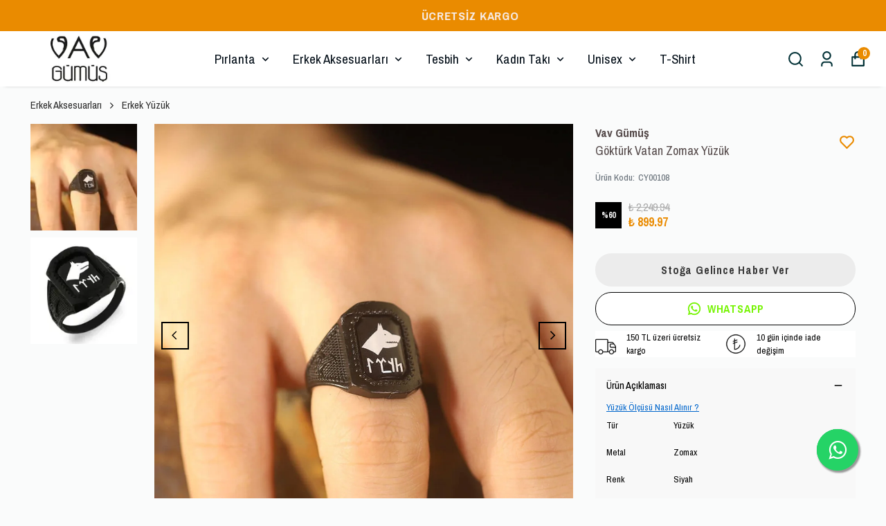

--- FILE ---
content_type: text/html; charset=utf-8
request_url: https://vavgumus.com/gokturk-vatan-zomax-yuzuk
body_size: 85583
content:
<!DOCTYPE html><html lang="tr"><head><meta charSet="utf-8"/><meta name="viewport" content="width=device-width, initial-scale=1.0, maximum-scale=1.0, user-scalable=no"/><title>Göktürk Vatan Zomax Yüzük - Vav Gümüş</title><meta name="description" content="Göktürk Vatan Zomax Yüzük vavgumus.com&#x27;da. Ürün özelliklerini incelemek ve taksit imkanı ile sipariş vermek için hemen ziyaret edin."/><link rel="alternate" hrefLang="tr" href="https://vavgumus.com/gokturk-vatan-zomax-yuzuk"/><link rel="alternate" hrefLang="en-AX" href="https://vavgumus.com/en/gokturk-vatan-zomax-yuzuk"/><link rel="alternate" hrefLang="en-GG" href="https://vavgumus.com/en/gokturk-vatan-zomax-yuzuk"/><link rel="alternate" hrefLang="en-DE" href="https://vavgumus.com/en/gokturk-vatan-zomax-yuzuk"/><link rel="alternate" hrefLang="en-AD" href="https://vavgumus.com/en/gokturk-vatan-zomax-yuzuk"/><link rel="alternate" hrefLang="en-AL" href="https://vavgumus.com/en/gokturk-vatan-zomax-yuzuk"/><link rel="alternate" hrefLang="en-AT" href="https://vavgumus.com/en/gokturk-vatan-zomax-yuzuk"/><link rel="alternate" hrefLang="en-BY" href="https://vavgumus.com/en/gokturk-vatan-zomax-yuzuk"/><link rel="alternate" hrefLang="en-BE" href="https://vavgumus.com/en/gokturk-vatan-zomax-yuzuk"/><link rel="alternate" hrefLang="en-GB" href="https://vavgumus.com/en/gokturk-vatan-zomax-yuzuk"/><link rel="alternate" hrefLang="en-BA" href="https://vavgumus.com/en/gokturk-vatan-zomax-yuzuk"/><link rel="alternate" hrefLang="en-BG" href="https://vavgumus.com/en/gokturk-vatan-zomax-yuzuk"/><link rel="alternate" hrefLang="en-GI" href="https://vavgumus.com/en/gokturk-vatan-zomax-yuzuk"/><link rel="alternate" hrefLang="en-CZ" href="https://vavgumus.com/en/gokturk-vatan-zomax-yuzuk"/><link rel="alternate" hrefLang="en-DK" href="https://vavgumus.com/en/gokturk-vatan-zomax-yuzuk"/><link rel="alternate" hrefLang="en-EE" href="https://vavgumus.com/en/gokturk-vatan-zomax-yuzuk"/><link rel="alternate" hrefLang="en-FO" href="https://vavgumus.com/en/gokturk-vatan-zomax-yuzuk"/><link rel="alternate" hrefLang="en-FI" href="https://vavgumus.com/en/gokturk-vatan-zomax-yuzuk"/><link rel="alternate" hrefLang="en-FR" href="https://vavgumus.com/en/gokturk-vatan-zomax-yuzuk"/><link rel="alternate" hrefLang="en-HR" href="https://vavgumus.com/en/gokturk-vatan-zomax-yuzuk"/><link rel="alternate" hrefLang="en-NL" href="https://vavgumus.com/en/gokturk-vatan-zomax-yuzuk"/><link rel="alternate" hrefLang="en-IE" href="https://vavgumus.com/en/gokturk-vatan-zomax-yuzuk"/><link rel="alternate" hrefLang="en-ES" href="https://vavgumus.com/en/gokturk-vatan-zomax-yuzuk"/><link rel="alternate" hrefLang="en-SE" href="https://vavgumus.com/en/gokturk-vatan-zomax-yuzuk"/><link rel="alternate" hrefLang="en-CH" href="https://vavgumus.com/en/gokturk-vatan-zomax-yuzuk"/><link rel="alternate" hrefLang="en-IT" href="https://vavgumus.com/en/gokturk-vatan-zomax-yuzuk"/><link rel="alternate" hrefLang="en-IS" href="https://vavgumus.com/en/gokturk-vatan-zomax-yuzuk"/><link rel="alternate" hrefLang="en-JE" href="https://vavgumus.com/en/gokturk-vatan-zomax-yuzuk"/><link rel="alternate" hrefLang="en-ME" href="https://vavgumus.com/en/gokturk-vatan-zomax-yuzuk"/><link rel="alternate" hrefLang="en-CY" href="https://vavgumus.com/en/gokturk-vatan-zomax-yuzuk"/><link rel="alternate" hrefLang="en-KK" href="https://vavgumus.com/en/gokturk-vatan-zomax-yuzuk"/><link rel="alternate" hrefLang="en-XK" href="https://vavgumus.com/en/gokturk-vatan-zomax-yuzuk"/><link rel="alternate" hrefLang="en-LV" href="https://vavgumus.com/en/gokturk-vatan-zomax-yuzuk"/><link rel="alternate" hrefLang="en-LI" href="https://vavgumus.com/en/gokturk-vatan-zomax-yuzuk"/><link rel="alternate" hrefLang="en-LT" href="https://vavgumus.com/en/gokturk-vatan-zomax-yuzuk"/><link rel="alternate" hrefLang="en-LU" href="https://vavgumus.com/en/gokturk-vatan-zomax-yuzuk"/><link rel="alternate" hrefLang="en-HU" href="https://vavgumus.com/en/gokturk-vatan-zomax-yuzuk"/><link rel="alternate" hrefLang="en-MK" href="https://vavgumus.com/en/gokturk-vatan-zomax-yuzuk"/><link rel="alternate" hrefLang="en-MT" href="https://vavgumus.com/en/gokturk-vatan-zomax-yuzuk"/><link rel="alternate" hrefLang="en-IM" href="https://vavgumus.com/en/gokturk-vatan-zomax-yuzuk"/><link rel="alternate" hrefLang="en-MD" href="https://vavgumus.com/en/gokturk-vatan-zomax-yuzuk"/><link rel="alternate" hrefLang="en-MC" href="https://vavgumus.com/en/gokturk-vatan-zomax-yuzuk"/><link rel="alternate" hrefLang="en-NO" href="https://vavgumus.com/en/gokturk-vatan-zomax-yuzuk"/><link rel="alternate" hrefLang="en-PL" href="https://vavgumus.com/en/gokturk-vatan-zomax-yuzuk"/><link rel="alternate" hrefLang="en-PT" href="https://vavgumus.com/en/gokturk-vatan-zomax-yuzuk"/><link rel="alternate" hrefLang="en-RO" href="https://vavgumus.com/en/gokturk-vatan-zomax-yuzuk"/><link rel="alternate" hrefLang="en-RU" href="https://vavgumus.com/en/gokturk-vatan-zomax-yuzuk"/><link rel="alternate" hrefLang="en-SM" href="https://vavgumus.com/en/gokturk-vatan-zomax-yuzuk"/><link rel="alternate" hrefLang="en-RS" href="https://vavgumus.com/en/gokturk-vatan-zomax-yuzuk"/><link rel="alternate" hrefLang="en-SK" href="https://vavgumus.com/en/gokturk-vatan-zomax-yuzuk"/><link rel="alternate" hrefLang="en-SI" href="https://vavgumus.com/en/gokturk-vatan-zomax-yuzuk"/><link rel="alternate" hrefLang="en-SJ" href="https://vavgumus.com/en/gokturk-vatan-zomax-yuzuk"/><link rel="alternate" hrefLang="en-UA" href="https://vavgumus.com/en/gokturk-vatan-zomax-yuzuk"/><link rel="alternate" hrefLang="en-VA" href="https://vavgumus.com/en/gokturk-vatan-zomax-yuzuk"/><link rel="alternate" hrefLang="en-GR" href="https://vavgumus.com/en/gokturk-vatan-zomax-yuzuk"/><meta property="og:type" content="website"/><meta property="og:site_name" content="https://vavgumus.com"/><meta property="og:title" content="Göktürk Vatan Zomax Yüzük - Vav Gümüş"/><meta property="og:description" content="Göktürk Vatan Zomax Yüzük vavgumus.com&#x27;da. Ürün özelliklerini incelemek ve taksit imkanı ile sipariş vermek için hemen ziyaret edin."/><meta property="og:url" content="https://vavgumus.com/gokturk-vatan-zomax-yuzuk"/><meta property="og:image" content="https://cdn.myikas.com/images/a2f13490-a690-45cb-b751-6451d32879cc/739f9d83-cc24-4e70-94b3-d43620f8ce97/image_1080.jpg"/><link rel="canonical" href="https://vavgumus.com/gokturk-vatan-zomax-yuzuk"/><script type="application/ld+json">{"@context":"https://schema.org","@type":"Website","url":"https://vavgumus.com"}</script><script type="application/ld+json">{"@context":"https://schema.org","@type":"Store","name":"VAV GÜMÜŞ","url":"https://vavgumus.com","telephone":"+9005333988635","address":{"@type":"PostalAddress"}}</script><script type="application/ld+json">{"@context":"https://schema.org/","@type":"Product","name":"Göktürk Vatan Zomax Yüzük","description":"Göktürk Vatan Zomax Yüzük vavgumus.com'da. Ürün özelliklerini incelemek ve taksit imkanı ile sipariş vermek için hemen ziyaret edin.","image":["https://cdn.myikas.com/images/a2f13490-a690-45cb-b751-6451d32879cc/739f9d83-cc24-4e70-94b3-d43620f8ce97/image_1080.webp","https://cdn.myikas.com/images/a2f13490-a690-45cb-b751-6451d32879cc/95be5f6e-5741-413b-87e1-5ed615a83915/image_1080.webp"],"productId":"2db5969c-59fa-4845-8a90-2873408e6fdc","sku":"CY00108","mpn":"4988642","brand":{"@type":"Brand","name":"Vav Gümüş"},"offers":{"@type":"Offer","url":"https://vavgumus.com/gokturk-vatan-zomax-yuzuk","priceCurrency":"TRY","price":"899.97","priceValidUntil":"","itemCondition":"https://schema.org/NewCondition","availability":"https://schema.org/OutOfStock"}}</script><script type="application/ld+json">{"@context":"http://schema.org","@type":"BreadcrumbList","itemListElement":[{"@type":"ListItem","position":1,"name":"VAV GÜMÜŞ","item":"https://vavgumus.com"},{"@type":"ListItem","position":2,"name":"Erkek Aksesuarları","item":"https://vavgumus.com/erkek-aksesuarlari"},{"@type":"ListItem","position":3,"name":"Erkek Yüzük","item":"https://vavgumus.com/erkek-yuzuk"},{"@type":"ListItem","position":4,"name":"Göktürk Vatan Zomax Yüzük","item":"https://vavgumus.com/gokturk-vatan-zomax-yuzuk"}]}</script><meta name="next-head-count" content="70"/><link rel="shortcut icon" href="https://cdn.myikas.com/images/theme-images/dd1498f7-be54-4846-8577-22cc2285d523/image_180.webp" type="image/webp"/><script defer="">(function(w,d,s,l,i){w[l]=w[l]||[];w[l].push({'gtm.start':
              new Date().getTime(),event:'gtm.js'});var f=d.getElementsByTagName(s)[0],
              j=d.createElement(s),dl=l!='dataLayer'?'&l='+l:'';j.async=true;j.src=
              'https://www.googletagmanager.com/gtm.js?id='+i+dl;f.parentNode.insertBefore(j,f);
              })(window,document,'script','dataLayer','GTM-5CVNHWV');</script><script defer="">!function(f,b,e,v,n,t,s)
          {if(f.fbq)return;n=f.fbq=function(){n.callMethod?
          n.callMethod.apply(n,arguments):n.queue.push(arguments)};
          if(!f._fbq)f._fbq=n;n.push=n;n.loaded=!0;n.version='2.0';
          n.queue=[];t=b.createElement(e);t.async=!0;
          t.src=v;s=b.getElementsByTagName(e)[0];
          s.parentNode.insertBefore(t,s)}(window, document,'script',
          'https://connect.facebook.net/en_US/fbevents.js');
          fbq('init', '876761670524099');
          fbq('track', 'PageView');</script><script async="" src="https://www.googletagmanager.com/gtag/js?id=G-K41EV5HJJ9"></script><script defer="">window.dataLayer = window.dataLayer || [];
            function gtag(){dataLayer.push(arguments);}
            gtag('js', new Date());
            gtag('config', 'G-K41EV5HJJ9');</script><script>
    var subscribers = [];
    var subscribe = (subscriber) => { subscribers.push(subscriber); }; 
    var unsubscribe = () => {};
    
    window.IkasEvents = {
      subscribers,
      subscribe,
      unsubscribe
    };
  </script><script>document.documentElement.style.setProperty("--primary-color","#ea8b00ff");
document.documentElement.style.setProperty("--primary-hoverColor","#2d2d2d");
document.documentElement.style.setProperty("--primary-variantNameColor","#000000");
document.documentElement.style.setProperty("--primary-variantSelectedNameColor","#ffffff");
document.documentElement.style.setProperty("--bodyBackgroundColor","#fafbfbff");
document.documentElement.style.setProperty("--variantTitleColor","#818181");</script> 
    <style>
      /* vietnamese */
@font-face {
  font-family: 'Archivo Narrow';
  font-style: italic;
  font-weight: 400;
  font-display: swap;
  src: url(https://fonts.myikas.com/s/archivonarrow/v35/tss2ApVBdCYD5Q7hcxTE1ArZ0bb1uXF63v0qNxhX5Q.woff2) format('woff2');
  unicode-range: U+0102-0103, U+0110-0111, U+0128-0129, U+0168-0169, U+01A0-01A1, U+01AF-01B0, U+0300-0301, U+0303-0304, U+0308-0309, U+0323, U+0329, U+1EA0-1EF9, U+20AB;
}
/* latin-ext */
@font-face {
  font-family: 'Archivo Narrow';
  font-style: italic;
  font-weight: 400;
  font-display: swap;
  src: url(https://fonts.myikas.com/s/archivonarrow/v35/tss2ApVBdCYD5Q7hcxTE1ArZ0bb1uXB63v0qNxhX5Q.woff2) format('woff2');
  unicode-range: U+0100-02BA, U+02BD-02C5, U+02C7-02CC, U+02CE-02D7, U+02DD-02FF, U+0304, U+0308, U+0329, U+1D00-1DBF, U+1E00-1E9F, U+1EF2-1EFF, U+2020, U+20A0-20AB, U+20AD-20C0, U+2113, U+2C60-2C7F, U+A720-A7FF;
}
/* latin */
@font-face {
  font-family: 'Archivo Narrow';
  font-style: italic;
  font-weight: 400;
  font-display: swap;
  src: url(https://fonts.myikas.com/s/archivonarrow/v35/tss2ApVBdCYD5Q7hcxTE1ArZ0bb1uX563v0qNxg.woff2) format('woff2');
  unicode-range: U+0000-00FF, U+0131, U+0152-0153, U+02BB-02BC, U+02C6, U+02DA, U+02DC, U+0304, U+0308, U+0329, U+2000-206F, U+20AC, U+2122, U+2191, U+2193, U+2212, U+2215, U+FEFF, U+FFFD;
}
/* vietnamese */
@font-face {
  font-family: 'Archivo Narrow';
  font-style: italic;
  font-weight: 500;
  font-display: swap;
  src: url(https://fonts.myikas.com/s/archivonarrow/v35/tss2ApVBdCYD5Q7hcxTE1ArZ0bb1uXF63v0qNxhX5Q.woff2) format('woff2');
  unicode-range: U+0102-0103, U+0110-0111, U+0128-0129, U+0168-0169, U+01A0-01A1, U+01AF-01B0, U+0300-0301, U+0303-0304, U+0308-0309, U+0323, U+0329, U+1EA0-1EF9, U+20AB;
}
/* latin-ext */
@font-face {
  font-family: 'Archivo Narrow';
  font-style: italic;
  font-weight: 500;
  font-display: swap;
  src: url(https://fonts.myikas.com/s/archivonarrow/v35/tss2ApVBdCYD5Q7hcxTE1ArZ0bb1uXB63v0qNxhX5Q.woff2) format('woff2');
  unicode-range: U+0100-02BA, U+02BD-02C5, U+02C7-02CC, U+02CE-02D7, U+02DD-02FF, U+0304, U+0308, U+0329, U+1D00-1DBF, U+1E00-1E9F, U+1EF2-1EFF, U+2020, U+20A0-20AB, U+20AD-20C0, U+2113, U+2C60-2C7F, U+A720-A7FF;
}
/* latin */
@font-face {
  font-family: 'Archivo Narrow';
  font-style: italic;
  font-weight: 500;
  font-display: swap;
  src: url(https://fonts.myikas.com/s/archivonarrow/v35/tss2ApVBdCYD5Q7hcxTE1ArZ0bb1uX563v0qNxg.woff2) format('woff2');
  unicode-range: U+0000-00FF, U+0131, U+0152-0153, U+02BB-02BC, U+02C6, U+02DA, U+02DC, U+0304, U+0308, U+0329, U+2000-206F, U+20AC, U+2122, U+2191, U+2193, U+2212, U+2215, U+FEFF, U+FFFD;
}
/* vietnamese */
@font-face {
  font-family: 'Archivo Narrow';
  font-style: italic;
  font-weight: 600;
  font-display: swap;
  src: url(https://fonts.myikas.com/s/archivonarrow/v35/tss2ApVBdCYD5Q7hcxTE1ArZ0bb1uXF63v0qNxhX5Q.woff2) format('woff2');
  unicode-range: U+0102-0103, U+0110-0111, U+0128-0129, U+0168-0169, U+01A0-01A1, U+01AF-01B0, U+0300-0301, U+0303-0304, U+0308-0309, U+0323, U+0329, U+1EA0-1EF9, U+20AB;
}
/* latin-ext */
@font-face {
  font-family: 'Archivo Narrow';
  font-style: italic;
  font-weight: 600;
  font-display: swap;
  src: url(https://fonts.myikas.com/s/archivonarrow/v35/tss2ApVBdCYD5Q7hcxTE1ArZ0bb1uXB63v0qNxhX5Q.woff2) format('woff2');
  unicode-range: U+0100-02BA, U+02BD-02C5, U+02C7-02CC, U+02CE-02D7, U+02DD-02FF, U+0304, U+0308, U+0329, U+1D00-1DBF, U+1E00-1E9F, U+1EF2-1EFF, U+2020, U+20A0-20AB, U+20AD-20C0, U+2113, U+2C60-2C7F, U+A720-A7FF;
}
/* latin */
@font-face {
  font-family: 'Archivo Narrow';
  font-style: italic;
  font-weight: 600;
  font-display: swap;
  src: url(https://fonts.myikas.com/s/archivonarrow/v35/tss2ApVBdCYD5Q7hcxTE1ArZ0bb1uX563v0qNxg.woff2) format('woff2');
  unicode-range: U+0000-00FF, U+0131, U+0152-0153, U+02BB-02BC, U+02C6, U+02DA, U+02DC, U+0304, U+0308, U+0329, U+2000-206F, U+20AC, U+2122, U+2191, U+2193, U+2212, U+2215, U+FEFF, U+FFFD;
}
/* vietnamese */
@font-face {
  font-family: 'Archivo Narrow';
  font-style: italic;
  font-weight: 700;
  font-display: swap;
  src: url(https://fonts.myikas.com/s/archivonarrow/v35/tss2ApVBdCYD5Q7hcxTE1ArZ0bb1uXF63v0qNxhX5Q.woff2) format('woff2');
  unicode-range: U+0102-0103, U+0110-0111, U+0128-0129, U+0168-0169, U+01A0-01A1, U+01AF-01B0, U+0300-0301, U+0303-0304, U+0308-0309, U+0323, U+0329, U+1EA0-1EF9, U+20AB;
}
/* latin-ext */
@font-face {
  font-family: 'Archivo Narrow';
  font-style: italic;
  font-weight: 700;
  font-display: swap;
  src: url(https://fonts.myikas.com/s/archivonarrow/v35/tss2ApVBdCYD5Q7hcxTE1ArZ0bb1uXB63v0qNxhX5Q.woff2) format('woff2');
  unicode-range: U+0100-02BA, U+02BD-02C5, U+02C7-02CC, U+02CE-02D7, U+02DD-02FF, U+0304, U+0308, U+0329, U+1D00-1DBF, U+1E00-1E9F, U+1EF2-1EFF, U+2020, U+20A0-20AB, U+20AD-20C0, U+2113, U+2C60-2C7F, U+A720-A7FF;
}
/* latin */
@font-face {
  font-family: 'Archivo Narrow';
  font-style: italic;
  font-weight: 700;
  font-display: swap;
  src: url(https://fonts.myikas.com/s/archivonarrow/v35/tss2ApVBdCYD5Q7hcxTE1ArZ0bb1uX563v0qNxg.woff2) format('woff2');
  unicode-range: U+0000-00FF, U+0131, U+0152-0153, U+02BB-02BC, U+02C6, U+02DA, U+02DC, U+0304, U+0308, U+0329, U+2000-206F, U+20AC, U+2122, U+2191, U+2193, U+2212, U+2215, U+FEFF, U+FFFD;
}
/* vietnamese */
@font-face {
  font-family: 'Archivo Narrow';
  font-style: normal;
  font-weight: 400;
  font-display: swap;
  src: url(https://fonts.myikas.com/s/archivonarrow/v35/tss0ApVBdCYD5Q7hcxTE1ArZ0bb_iXxw2d8oBxk.woff2) format('woff2');
  unicode-range: U+0102-0103, U+0110-0111, U+0128-0129, U+0168-0169, U+01A0-01A1, U+01AF-01B0, U+0300-0301, U+0303-0304, U+0308-0309, U+0323, U+0329, U+1EA0-1EF9, U+20AB;
}
/* latin-ext */
@font-face {
  font-family: 'Archivo Narrow';
  font-style: normal;
  font-weight: 400;
  font-display: swap;
  src: url(https://fonts.myikas.com/s/archivonarrow/v35/tss0ApVBdCYD5Q7hcxTE1ArZ0bb-iXxw2d8oBxk.woff2) format('woff2');
  unicode-range: U+0100-02BA, U+02BD-02C5, U+02C7-02CC, U+02CE-02D7, U+02DD-02FF, U+0304, U+0308, U+0329, U+1D00-1DBF, U+1E00-1E9F, U+1EF2-1EFF, U+2020, U+20A0-20AB, U+20AD-20C0, U+2113, U+2C60-2C7F, U+A720-A7FF;
}
/* latin */
@font-face {
  font-family: 'Archivo Narrow';
  font-style: normal;
  font-weight: 400;
  font-display: swap;
  src: url(https://fonts.myikas.com/s/archivonarrow/v35/tss0ApVBdCYD5Q7hcxTE1ArZ0bbwiXxw2d8o.woff2) format('woff2');
  unicode-range: U+0000-00FF, U+0131, U+0152-0153, U+02BB-02BC, U+02C6, U+02DA, U+02DC, U+0304, U+0308, U+0329, U+2000-206F, U+20AC, U+2122, U+2191, U+2193, U+2212, U+2215, U+FEFF, U+FFFD;
}
/* vietnamese */
@font-face {
  font-family: 'Archivo Narrow';
  font-style: normal;
  font-weight: 500;
  font-display: swap;
  src: url(https://fonts.myikas.com/s/archivonarrow/v35/tss0ApVBdCYD5Q7hcxTE1ArZ0bb_iXxw2d8oBxk.woff2) format('woff2');
  unicode-range: U+0102-0103, U+0110-0111, U+0128-0129, U+0168-0169, U+01A0-01A1, U+01AF-01B0, U+0300-0301, U+0303-0304, U+0308-0309, U+0323, U+0329, U+1EA0-1EF9, U+20AB;
}
/* latin-ext */
@font-face {
  font-family: 'Archivo Narrow';
  font-style: normal;
  font-weight: 500;
  font-display: swap;
  src: url(https://fonts.myikas.com/s/archivonarrow/v35/tss0ApVBdCYD5Q7hcxTE1ArZ0bb-iXxw2d8oBxk.woff2) format('woff2');
  unicode-range: U+0100-02BA, U+02BD-02C5, U+02C7-02CC, U+02CE-02D7, U+02DD-02FF, U+0304, U+0308, U+0329, U+1D00-1DBF, U+1E00-1E9F, U+1EF2-1EFF, U+2020, U+20A0-20AB, U+20AD-20C0, U+2113, U+2C60-2C7F, U+A720-A7FF;
}
/* latin */
@font-face {
  font-family: 'Archivo Narrow';
  font-style: normal;
  font-weight: 500;
  font-display: swap;
  src: url(https://fonts.myikas.com/s/archivonarrow/v35/tss0ApVBdCYD5Q7hcxTE1ArZ0bbwiXxw2d8o.woff2) format('woff2');
  unicode-range: U+0000-00FF, U+0131, U+0152-0153, U+02BB-02BC, U+02C6, U+02DA, U+02DC, U+0304, U+0308, U+0329, U+2000-206F, U+20AC, U+2122, U+2191, U+2193, U+2212, U+2215, U+FEFF, U+FFFD;
}
/* vietnamese */
@font-face {
  font-family: 'Archivo Narrow';
  font-style: normal;
  font-weight: 600;
  font-display: swap;
  src: url(https://fonts.myikas.com/s/archivonarrow/v35/tss0ApVBdCYD5Q7hcxTE1ArZ0bb_iXxw2d8oBxk.woff2) format('woff2');
  unicode-range: U+0102-0103, U+0110-0111, U+0128-0129, U+0168-0169, U+01A0-01A1, U+01AF-01B0, U+0300-0301, U+0303-0304, U+0308-0309, U+0323, U+0329, U+1EA0-1EF9, U+20AB;
}
/* latin-ext */
@font-face {
  font-family: 'Archivo Narrow';
  font-style: normal;
  font-weight: 600;
  font-display: swap;
  src: url(https://fonts.myikas.com/s/archivonarrow/v35/tss0ApVBdCYD5Q7hcxTE1ArZ0bb-iXxw2d8oBxk.woff2) format('woff2');
  unicode-range: U+0100-02BA, U+02BD-02C5, U+02C7-02CC, U+02CE-02D7, U+02DD-02FF, U+0304, U+0308, U+0329, U+1D00-1DBF, U+1E00-1E9F, U+1EF2-1EFF, U+2020, U+20A0-20AB, U+20AD-20C0, U+2113, U+2C60-2C7F, U+A720-A7FF;
}
/* latin */
@font-face {
  font-family: 'Archivo Narrow';
  font-style: normal;
  font-weight: 600;
  font-display: swap;
  src: url(https://fonts.myikas.com/s/archivonarrow/v35/tss0ApVBdCYD5Q7hcxTE1ArZ0bbwiXxw2d8o.woff2) format('woff2');
  unicode-range: U+0000-00FF, U+0131, U+0152-0153, U+02BB-02BC, U+02C6, U+02DA, U+02DC, U+0304, U+0308, U+0329, U+2000-206F, U+20AC, U+2122, U+2191, U+2193, U+2212, U+2215, U+FEFF, U+FFFD;
}
/* vietnamese */
@font-face {
  font-family: 'Archivo Narrow';
  font-style: normal;
  font-weight: 700;
  font-display: swap;
  src: url(https://fonts.myikas.com/s/archivonarrow/v35/tss0ApVBdCYD5Q7hcxTE1ArZ0bb_iXxw2d8oBxk.woff2) format('woff2');
  unicode-range: U+0102-0103, U+0110-0111, U+0128-0129, U+0168-0169, U+01A0-01A1, U+01AF-01B0, U+0300-0301, U+0303-0304, U+0308-0309, U+0323, U+0329, U+1EA0-1EF9, U+20AB;
}
/* latin-ext */
@font-face {
  font-family: 'Archivo Narrow';
  font-style: normal;
  font-weight: 700;
  font-display: swap;
  src: url(https://fonts.myikas.com/s/archivonarrow/v35/tss0ApVBdCYD5Q7hcxTE1ArZ0bb-iXxw2d8oBxk.woff2) format('woff2');
  unicode-range: U+0100-02BA, U+02BD-02C5, U+02C7-02CC, U+02CE-02D7, U+02DD-02FF, U+0304, U+0308, U+0329, U+1D00-1DBF, U+1E00-1E9F, U+1EF2-1EFF, U+2020, U+20A0-20AB, U+20AD-20C0, U+2113, U+2C60-2C7F, U+A720-A7FF;
}
/* latin */
@font-face {
  font-family: 'Archivo Narrow';
  font-style: normal;
  font-weight: 700;
  font-display: swap;
  src: url(https://fonts.myikas.com/s/archivonarrow/v35/tss0ApVBdCYD5Q7hcxTE1ArZ0bbwiXxw2d8o.woff2) format('woff2');
  unicode-range: U+0000-00FF, U+0131, U+0152-0153, U+02BB-02BC, U+02C6, U+02DA, U+02DC, U+0304, U+0308, U+0329, U+2000-206F, U+20AC, U+2122, U+2191, U+2193, U+2212, U+2215, U+FEFF, U+FFFD;
}


      body { 
          font-family: 'Archivo Narrow', -apple-system, system-ui, BlinkMacSystemFont, "Segoe UI", Roboto, "Helvetica Neue", Arial, sans-serif !important;
       } 

      </style><link rel="preconnect" href="https://cdn.myikas.com/"/><link rel="dns-prefetch" href="https://cdn.myikas.com/"/><link rel="preload" href="https://cdn.myikas.com/sf/v1/39f9e985-bc7f-48c1-8305-34d0ffc1b330/9054419d-251b-4a62-b985-dd07fc2ea448/1720256855312/_next/static/css/7807cbb85d1e2565.css" as="style" crossorigin="anonymous"/><link rel="stylesheet" href="https://cdn.myikas.com/sf/v1/39f9e985-bc7f-48c1-8305-34d0ffc1b330/9054419d-251b-4a62-b985-dd07fc2ea448/1720256855312/_next/static/css/7807cbb85d1e2565.css" crossorigin="anonymous" data-n-g=""/><link rel="preload" href="https://cdn.myikas.com/sf/v1/39f9e985-bc7f-48c1-8305-34d0ffc1b330/9054419d-251b-4a62-b985-dd07fc2ea448/1720256855312/_next/static/css/57e2581e64cc2cd3.css" as="style" crossorigin="anonymous"/><link rel="stylesheet" href="https://cdn.myikas.com/sf/v1/39f9e985-bc7f-48c1-8305-34d0ffc1b330/9054419d-251b-4a62-b985-dd07fc2ea448/1720256855312/_next/static/css/57e2581e64cc2cd3.css" crossorigin="anonymous" data-n-p=""/><noscript data-n-css=""></noscript><script defer="" crossorigin="anonymous" nomodule="" src="https://cdn.myikas.com/sf/v1/39f9e985-bc7f-48c1-8305-34d0ffc1b330/9054419d-251b-4a62-b985-dd07fc2ea448/1720256855312/_next/static/chunks/polyfills-0d1b80a048d4787e.js"></script><script src="https://cdn.myikas.com/sf/v1/39f9e985-bc7f-48c1-8305-34d0ffc1b330/9054419d-251b-4a62-b985-dd07fc2ea448/1720256855312/_next/static/chunks/webpack-c0b6d14f0980c292.js" defer="" crossorigin="anonymous"></script><script src="https://cdn.myikas.com/sf/v1/39f9e985-bc7f-48c1-8305-34d0ffc1b330/9054419d-251b-4a62-b985-dd07fc2ea448/1720256855312/_next/static/chunks/framework-79bce4a3a540b080.js" defer="" crossorigin="anonymous"></script><script src="https://cdn.myikas.com/sf/v1/39f9e985-bc7f-48c1-8305-34d0ffc1b330/9054419d-251b-4a62-b985-dd07fc2ea448/1720256855312/_next/static/chunks/main-44af86b1aeeee1ea.js" defer="" crossorigin="anonymous"></script><script src="https://cdn.myikas.com/sf/v1/39f9e985-bc7f-48c1-8305-34d0ffc1b330/9054419d-251b-4a62-b985-dd07fc2ea448/1720256855312/_next/static/chunks/pages/_app-48603d7aae34726f.js" defer="" crossorigin="anonymous"></script><script src="https://cdn.myikas.com/sf/v1/39f9e985-bc7f-48c1-8305-34d0ffc1b330/9054419d-251b-4a62-b985-dd07fc2ea448/1720256855312/_next/static/chunks/29107295-4a69275373f23f88.js" defer="" crossorigin="anonymous"></script><script src="https://cdn.myikas.com/sf/v1/39f9e985-bc7f-48c1-8305-34d0ffc1b330/9054419d-251b-4a62-b985-dd07fc2ea448/1720256855312/_next/static/chunks/e82996df-5489942aec75e4ef.js" defer="" crossorigin="anonymous"></script><script src="https://cdn.myikas.com/sf/v1/39f9e985-bc7f-48c1-8305-34d0ffc1b330/9054419d-251b-4a62-b985-dd07fc2ea448/1720256855312/_next/static/chunks/fea29d9f-111c5a50cc7d10f8.js" defer="" crossorigin="anonymous"></script><script src="https://cdn.myikas.com/sf/v1/39f9e985-bc7f-48c1-8305-34d0ffc1b330/9054419d-251b-4a62-b985-dd07fc2ea448/1720256855312/_next/static/chunks/e21e5bbe-6cf8b914e4ae1740.js" defer="" crossorigin="anonymous"></script><script src="https://cdn.myikas.com/sf/v1/39f9e985-bc7f-48c1-8305-34d0ffc1b330/9054419d-251b-4a62-b985-dd07fc2ea448/1720256855312/_next/static/chunks/41155975-21ab3346cb1ce36e.js" defer="" crossorigin="anonymous"></script><script src="https://cdn.myikas.com/sf/v1/39f9e985-bc7f-48c1-8305-34d0ffc1b330/9054419d-251b-4a62-b985-dd07fc2ea448/1720256855312/_next/static/chunks/cb355538-fd96d1fc48893254.js" defer="" crossorigin="anonymous"></script><script src="https://cdn.myikas.com/sf/v1/39f9e985-bc7f-48c1-8305-34d0ffc1b330/9054419d-251b-4a62-b985-dd07fc2ea448/1720256855312/_next/static/chunks/4577d2ec-39584a3511d4d457.js" defer="" crossorigin="anonymous"></script><script src="https://cdn.myikas.com/sf/v1/39f9e985-bc7f-48c1-8305-34d0ffc1b330/9054419d-251b-4a62-b985-dd07fc2ea448/1720256855312/_next/static/chunks/737a5600-4d6189410635e771.js" defer="" crossorigin="anonymous"></script><script src="https://cdn.myikas.com/sf/v1/39f9e985-bc7f-48c1-8305-34d0ffc1b330/9054419d-251b-4a62-b985-dd07fc2ea448/1720256855312/_next/static/chunks/ebc70433-3e2bbd081005697c.js" defer="" crossorigin="anonymous"></script><script src="https://cdn.myikas.com/sf/v1/39f9e985-bc7f-48c1-8305-34d0ffc1b330/9054419d-251b-4a62-b985-dd07fc2ea448/1720256855312/_next/static/chunks/6eb5140f-a1837828f3a466d1.js" defer="" crossorigin="anonymous"></script><script src="https://cdn.myikas.com/sf/v1/39f9e985-bc7f-48c1-8305-34d0ffc1b330/9054419d-251b-4a62-b985-dd07fc2ea448/1720256855312/_next/static/chunks/90cba634-2f5f13adf08ab945.js" defer="" crossorigin="anonymous"></script><script src="https://cdn.myikas.com/sf/v1/39f9e985-bc7f-48c1-8305-34d0ffc1b330/9054419d-251b-4a62-b985-dd07fc2ea448/1720256855312/_next/static/chunks/5727625e-b32e512ab1a2b5c2.js" defer="" crossorigin="anonymous"></script><script src="https://cdn.myikas.com/sf/v1/39f9e985-bc7f-48c1-8305-34d0ffc1b330/9054419d-251b-4a62-b985-dd07fc2ea448/1720256855312/_next/static/chunks/3a17f596-7e8366028395f3a2.js" defer="" crossorigin="anonymous"></script><script src="https://cdn.myikas.com/sf/v1/39f9e985-bc7f-48c1-8305-34d0ffc1b330/9054419d-251b-4a62-b985-dd07fc2ea448/1720256855312/_next/static/chunks/5d416436-f9b15248aef50709.js" defer="" crossorigin="anonymous"></script><script src="https://cdn.myikas.com/sf/v1/39f9e985-bc7f-48c1-8305-34d0ffc1b330/9054419d-251b-4a62-b985-dd07fc2ea448/1720256855312/_next/static/chunks/92977076-3e69fcbd56b314de.js" defer="" crossorigin="anonymous"></script><script src="https://cdn.myikas.com/sf/v1/39f9e985-bc7f-48c1-8305-34d0ffc1b330/9054419d-251b-4a62-b985-dd07fc2ea448/1720256855312/_next/static/chunks/019d026b-f3f6603af3b877aa.js" defer="" crossorigin="anonymous"></script><script src="https://cdn.myikas.com/sf/v1/39f9e985-bc7f-48c1-8305-34d0ffc1b330/9054419d-251b-4a62-b985-dd07fc2ea448/1720256855312/_next/static/chunks/34-52129f69f4b3b1b7.js" defer="" crossorigin="anonymous"></script><script src="https://cdn.myikas.com/sf/v1/39f9e985-bc7f-48c1-8305-34d0ffc1b330/9054419d-251b-4a62-b985-dd07fc2ea448/1720256855312/_next/static/chunks/3035-cc0201249fa3f2a3.js" defer="" crossorigin="anonymous"></script><script src="https://cdn.myikas.com/sf/v1/39f9e985-bc7f-48c1-8305-34d0ffc1b330/9054419d-251b-4a62-b985-dd07fc2ea448/1720256855312/_next/static/chunks/215-e04c819bdea26242.js" defer="" crossorigin="anonymous"></script><script src="https://cdn.myikas.com/sf/v1/39f9e985-bc7f-48c1-8305-34d0ffc1b330/9054419d-251b-4a62-b985-dd07fc2ea448/1720256855312/_next/static/chunks/6751-9891486f294c7bd1.js" defer="" crossorigin="anonymous"></script><script src="https://cdn.myikas.com/sf/v1/39f9e985-bc7f-48c1-8305-34d0ffc1b330/9054419d-251b-4a62-b985-dd07fc2ea448/1720256855312/_next/static/chunks/250-7b3890a12b9091d9.js" defer="" crossorigin="anonymous"></script><script src="https://cdn.myikas.com/sf/v1/39f9e985-bc7f-48c1-8305-34d0ffc1b330/9054419d-251b-4a62-b985-dd07fc2ea448/1720256855312/_next/static/chunks/7762-6f153c27bcb372d7.js" defer="" crossorigin="anonymous"></script><script src="https://cdn.myikas.com/sf/v1/39f9e985-bc7f-48c1-8305-34d0ffc1b330/9054419d-251b-4a62-b985-dd07fc2ea448/1720256855312/_next/static/chunks/443-6ffec5135ae241f8.js" defer="" crossorigin="anonymous"></script><script src="https://cdn.myikas.com/sf/v1/39f9e985-bc7f-48c1-8305-34d0ffc1b330/9054419d-251b-4a62-b985-dd07fc2ea448/1720256855312/_next/static/chunks/5621-7f9a2e2670bf60ee.js" defer="" crossorigin="anonymous"></script><script src="https://cdn.myikas.com/sf/v1/39f9e985-bc7f-48c1-8305-34d0ffc1b330/9054419d-251b-4a62-b985-dd07fc2ea448/1720256855312/_next/static/chunks/pages/%5Bslug%5D-ae7ea85f3bfcf189.js" defer="" crossorigin="anonymous"></script><script src="https://cdn.myikas.com/sf/v1/39f9e985-bc7f-48c1-8305-34d0ffc1b330/9054419d-251b-4a62-b985-dd07fc2ea448/1720256855312/_next/static/y0Ri2-kpzw2-ZDPbKmOBr/_buildManifest.js" defer="" crossorigin="anonymous"></script><script src="https://cdn.myikas.com/sf/v1/39f9e985-bc7f-48c1-8305-34d0ffc1b330/9054419d-251b-4a62-b985-dd07fc2ea448/1720256855312/_next/static/y0Ri2-kpzw2-ZDPbKmOBr/_ssgManifest.js" defer="" crossorigin="anonymous"></script></head><body><noscript><iframe src="https://www.googletagmanager.com/ns.html?id=GTM-5CVNHWV" height="0" width="0" style="display:none;visibility:hidden"></iframe></noscript><noscript><img height="1" width="1" style="display:none" 
        src="https://www.facebook.com/tr?id=876761670524099&ev=PageView&noscript=1"/></noscript><div id="__next" data-reactroot=""><div style="position:relative;min-height:100vh;display:flex;flex-direction:column;justify-content:space-between"><div><div id="-1"><style>@media (max-width: 650px) {
    .center-logo-mobile {
      left:50% !important
    }  
   }
  </style><style> <!-- -->
  .nav-links .nav-links-sub-main a.sub-link {
    font-size:19px
  }

  .nav-links .nav-links-sub-main ul li a.sub-link-deep {
    font-size:19px
   }

  <!-- --> </style><style> <!-- -->
  .nav-links .nav-links-sub-main a.sub-link {
    white-space:nowrap 
  }

  .nav-links .nav-links-sub-main ul li a.sub-link-deep {
     white-space:nowrap 
   }

  <!-- --> </style><style>
  .nav-links .nav-links-sub-main div.sub-main-div:not(:last-child) {
    padding-bottom:25px
  }
  
  .nav-links .nav-links-sub-main ul li:not(:last-child) a.sub-link-deep{
    margin-bottom:25px
  }
  <!-- --> </style><div class="sticky-header"><div class=" "><div><div class="text-center" id="announcements-main"><div class="swiper" style="height:0"><div class="swiper-wrapper"><div class="swiper-slide announcement-1 swiper-slide-duplicate" data-swiper-slide-index="1"><div><div style="color:#f8f0f0ff;background-color:#ea8b00ff" class="slider-banner flex justify-center items-center h-full"><div class="w-3/4 mx-auto text-center announcement-text font-bold uppercase " style="font-size:17px">ÜCRETSİZ KARGO</div></div></div></div><div class="swiper-slide announcement-0" data-swiper-slide-index="0"><div><div style="color:#f8f0f0ff;background-color:#ea8b00ff" class="slider-banner flex justify-center items-center h-full"><div class="w-3/4 mx-auto text-center announcement-text font-bold uppercase " style="font-size:17px">YENİ SEZON ÜRÜNLER</div></div></div></div><div class="swiper-slide announcement-1" data-swiper-slide-index="1"><div><div style="color:#f8f0f0ff;background-color:#ea8b00ff" class="slider-banner flex justify-center items-center h-full"><div class="w-3/4 mx-auto text-center announcement-text font-bold uppercase " style="font-size:17px">ÜCRETSİZ KARGO</div></div></div></div><div class="swiper-slide announcement-0 swiper-slide-duplicate" data-swiper-slide-index="0"><div><div style="color:#f8f0f0ff;background-color:#ea8b00ff" class="slider-banner flex justify-center items-center h-full"><div class="w-3/4 mx-auto text-center announcement-text font-bold uppercase " style="font-size:17px">YENİ SEZON ÜRÜNLER</div></div></div></div></div></div></div></div><header class="header  "><div class="container mx-auto h-20 flex-1 flex items-center"><div class="mobile-menu "><svg stroke="currentColor" fill="currentColor" stroke-width="0" version="1.1" viewBox="0 0 17 17" color="#033237ff" style="color:#033237ff" height="23" width="23" xmlns="http://www.w3.org/2000/svg"><g></g><path d="M16 3v2h-15v-2h15zM1 10h15v-2h-15v2zM1 15h15v-2h-15v2z"></path></svg></div><div class="logo relative "><div style="width:100px;height:57.142857142857146px" class="logo-main"><a href="/"><span style="box-sizing:border-box;display:block;overflow:hidden;width:initial;height:initial;background:none;opacity:1;border:0;margin:0;padding:0;position:relative"><span style="box-sizing:border-box;display:block;width:initial;height:initial;background:none;opacity:1;border:0;margin:0;padding:0;padding-top:57.14285714285714%"></span><img alt="VAV GÜMÜŞ" src="[data-uri]" decoding="async" data-nimg="responsive" style="position:absolute;top:0;left:0;bottom:0;right:0;box-sizing:border-box;padding:0;border:none;margin:auto;display:block;width:0;height:0;min-width:100%;max-width:100%;min-height:100%;max-height:100%;object-fit:contain"/><noscript><img alt="VAV GÜMÜŞ" sizes="510px" srcSet="https://cdn.myikas.com/images/theme-images/24713283-654e-47e8-acf0-8e1132f93404/image_180.webp 16w, https://cdn.myikas.com/images/theme-images/24713283-654e-47e8-acf0-8e1132f93404/image_180.webp 32w, https://cdn.myikas.com/images/theme-images/24713283-654e-47e8-acf0-8e1132f93404/image_180.webp 48w, https://cdn.myikas.com/images/theme-images/24713283-654e-47e8-acf0-8e1132f93404/image_180.webp 64w, https://cdn.myikas.com/images/theme-images/24713283-654e-47e8-acf0-8e1132f93404/image_180.webp 96w, https://cdn.myikas.com/images/theme-images/24713283-654e-47e8-acf0-8e1132f93404/image_180.webp 128w, https://cdn.myikas.com/images/theme-images/24713283-654e-47e8-acf0-8e1132f93404/image_180.webp 180w, https://cdn.myikas.com/images/theme-images/24713283-654e-47e8-acf0-8e1132f93404/image_180.webp 256w, https://cdn.myikas.com/images/theme-images/24713283-654e-47e8-acf0-8e1132f93404/image_360.webp 360w, https://cdn.myikas.com/images/theme-images/24713283-654e-47e8-acf0-8e1132f93404/image_360.webp 384w, https://cdn.myikas.com/images/theme-images/24713283-654e-47e8-acf0-8e1132f93404/image_540.webp 540w, https://cdn.myikas.com/images/theme-images/24713283-654e-47e8-acf0-8e1132f93404/image_720.webp 720w, https://cdn.myikas.com/images/theme-images/24713283-654e-47e8-acf0-8e1132f93404/image_900.webp 900w, https://cdn.myikas.com/images/theme-images/24713283-654e-47e8-acf0-8e1132f93404/image_1080.webp 1080w, https://cdn.myikas.com/images/theme-images/24713283-654e-47e8-acf0-8e1132f93404/image_1296.webp 1296w, https://cdn.myikas.com/images/theme-images/24713283-654e-47e8-acf0-8e1132f93404/image_1512.webp 1512w, https://cdn.myikas.com/images/theme-images/24713283-654e-47e8-acf0-8e1132f93404/image_1728.webp 1728w, https://cdn.myikas.com/images/theme-images/24713283-654e-47e8-acf0-8e1132f93404/image_1950.webp 1950w, https://cdn.myikas.com/images/theme-images/24713283-654e-47e8-acf0-8e1132f93404/image_2560.webp 2560w, https://cdn.myikas.com/images/theme-images/24713283-654e-47e8-acf0-8e1132f93404/image_3840.webp 3840w" src="https://cdn.myikas.com/images/theme-images/24713283-654e-47e8-acf0-8e1132f93404/image_3840.webp" decoding="async" data-nimg="responsive" style="position:absolute;top:0;left:0;bottom:0;right:0;box-sizing:border-box;padding:0;border:none;margin:auto;display:block;width:0;height:0;min-width:100%;max-width:100%;min-height:100%;max-height:100%;object-fit:contain" loading="lazy"/></noscript></span></a></div></div><div class="nav-links "><ul class="flex justify-center  "><li><a id="header-link-0" target="" style="color:#020d17ff;font-size:19px;font-weight:300" class="parent p-hover " href="/pirlanta">Pırlanta<svg stroke="currentColor" fill="currentColor" stroke-width="0" viewBox="0 0 24 24" style="margin-left:5px" height="19" width="19" xmlns="http://www.w3.org/2000/svg"><path fill="none" d="M0 0h24v24H0V0z"></path><path d="M7.41 8.59 12 13.17l4.59-4.58L18 10l-6 6-6-6 1.41-1.41z"></path></svg></a><div style="top:40px" class=" announcement-show nav-links-sub-main flex passive"><div class="flex flex-col"><div class="sub-main-div"><a style="color:#020d17ff" target="" class="sub-link flex justify-between passive p-hover" href="/pirlanta-tektas"><span>Pırlanta Tektaş Yüzük</span></a><div class="subdeep-child flex passive"></div></div><div class="sub-main-div"><a style="color:#020d17ff" target="" class="sub-link flex justify-between passive p-hover" href="/pirlanta-bestas-yuzuk"><span>Pırlanta Beştaş Yüzük</span></a><div class="subdeep-child flex passive"></div></div><div class="sub-main-div"><a style="color:#020d17ff" target="" class="sub-link flex justify-between passive p-hover" href="/pirlanta-kolye"><span>Pırlanta Kolye</span></a><div class="subdeep-child flex passive"></div></div><div class="sub-main-div"><a style="color:#020d17ff" target="" class="sub-link flex justify-between passive p-hover" href="/pirlanta-tektas-kupe"><span>Pırlanta Tektaş Küpe</span></a><div class="subdeep-child flex passive"></div></div></div></div></li><li><a id="header-link-1" target="" style="color:#020d17ff;font-size:19px;font-weight:300" class="parent p-hover " href="/erkek-aksesuarlari">Erkek Aksesuarları<svg stroke="currentColor" fill="currentColor" stroke-width="0" viewBox="0 0 24 24" style="margin-left:5px" height="19" width="19" xmlns="http://www.w3.org/2000/svg"><path fill="none" d="M0 0h24v24H0V0z"></path><path d="M7.41 8.59 12 13.17l4.59-4.58L18 10l-6 6-6-6 1.41-1.41z"></path></svg></a><div style="top:40px" class=" announcement-show nav-links-sub-main flex passive"><div class="flex flex-col"><div class="sub-main-div"><a style="color:#020d17ff" target="" class="sub-link flex justify-between passive p-hover" href="/erkek-yuzuk"><span>Erkek Yüzük</span></a><div class="subdeep-child flex passive"></div></div><div class="sub-main-div"><a style="color:#020d17ff" target="" class="sub-link flex justify-between passive p-hover" href="/gumus-kolye"><span>Gümüş Kolye</span></a><div class="subdeep-child flex passive"></div></div><div class="sub-main-div"><a style="color:#020d17ff" target="" class="sub-link flex justify-between passive p-hover" href="/celik-kolye"><span>Çelik Kolye</span></a><div class="subdeep-child flex passive"></div></div><div class="sub-main-div"><a style="color:#020d17ff" target="" class="sub-link flex justify-between passive p-hover" href="/cuzdan"><span>Cüzdan</span></a><div class="subdeep-child flex passive"></div></div><div class="sub-main-div"><a style="color:#020d17ff" target="" class="sub-link flex justify-between passive p-hover" href="/gumus-bileklik"><span>Gümüş Bileklik</span></a><div class="subdeep-child flex passive"></div></div><div class="sub-main-div"><a style="color:#020d17ff" target="" class="sub-link flex justify-between passive p-hover" href="/celik-bileklik"><span>Çelik Bileklik</span></a><div class="subdeep-child flex passive"></div></div><div class="sub-main-div"><a style="color:#020d17ff" target="" class="sub-link flex justify-between passive p-hover" href="/gumus-kol-dugmesi"><span>Gümüş Kol Düğmesi</span></a><div class="subdeep-child flex passive"></div></div><div class="sub-main-div"><a style="color:#020d17ff" target="" class="sub-link flex justify-between passive p-hover" href="/metal-kol-dugmesi"><span>Metal Kol Düğmesi</span></a><div class="subdeep-child flex passive"></div></div><div class="sub-main-div"><a style="color:#020d17ff" target="" class="sub-link flex justify-between passive p-hover" href="/yaka-rozet"><span>Yaka Rozeti</span></a><div class="subdeep-child flex passive"></div></div><div class="sub-main-div"><a style="color:#020d17ff" target="" class="sub-link flex justify-between passive p-hover" href="/kravat-ignesi1"><span>Kravat İğnesi</span></a><div class="subdeep-child flex passive"></div></div></div></div></li><li><a id="header-link-2" target="" style="color:#020d17ff;font-size:19px;font-weight:300" class="parent p-hover " href="/tesbih">Tesbih<svg stroke="currentColor" fill="currentColor" stroke-width="0" viewBox="0 0 24 24" style="margin-left:5px" height="19" width="19" xmlns="http://www.w3.org/2000/svg"><path fill="none" d="M0 0h24v24H0V0z"></path><path d="M7.41 8.59 12 13.17l4.59-4.58L18 10l-6 6-6-6 1.41-1.41z"></path></svg></a><div style="top:40px" class=" announcement-show nav-links-sub-main flex passive"><div class="flex flex-col"><div class="sub-main-div"><a style="color:#020d17ff" target="" class="sub-link flex justify-between passive p-hover" href="/tan-tesbih-koleksiyonu"><span>Tan Tesbih Koleksiyonu</span></a><div class="subdeep-child flex passive"></div></div><div class="sub-main-div"><a style="color:#020d17ff" target="" class="sub-link flex justify-between passive p-hover" href="/el-isi-tesbih"><span>El İşi Tesbih</span></a><div class="subdeep-child flex passive"></div></div><div class="sub-main-div"><a style="color:#020d17ff" target="" class="sub-link flex justify-between passive p-hover" href="/gumus-tesbih"><span>Gümüş Tesbih</span></a><div class="subdeep-child flex passive"></div></div><div class="sub-main-div"><a style="color:#020d17ff" target="" class="sub-link flex justify-between passive p-hover" href="/dogal-tas-tesbih"><span>Doğal Taş Tesbih</span></a><div class="subdeep-child flex passive"></div></div><div class="sub-main-div"><a style="color:#020d17ff" target="" class="sub-link flex justify-between passive p-hover" href="/sikma-kehribar-tesbih"><span>Sıkma Kehribar Tesbih</span></a><div class="subdeep-child flex passive"></div></div></div></div></li><li><a id="header-link-3" target="" style="color:#020d17ff;font-size:19px;font-weight:300" class="parent p-hover " href="/kadin-taki">Kadın Takı<svg stroke="currentColor" fill="currentColor" stroke-width="0" viewBox="0 0 24 24" style="margin-left:5px" height="19" width="19" xmlns="http://www.w3.org/2000/svg"><path fill="none" d="M0 0h24v24H0V0z"></path><path d="M7.41 8.59 12 13.17l4.59-4.58L18 10l-6 6-6-6 1.41-1.41z"></path></svg></a><div style="top:40px" class=" announcement-show nav-links-sub-main flex passive"><div class="flex flex-col"><div class="sub-main-div"><a style="color:#020d17ff" target="" class="sub-link flex justify-between passive p-hover" href="/gumus-tek-tas"><span>Gümüş Tektaş</span></a><div class="subdeep-child flex passive"></div></div><div class="sub-main-div"><a style="color:#020d17ff" target="" class="sub-link flex justify-between passive p-hover" href="/gumus-kupe"><span>Gümüş Küpe</span></a><div class="subdeep-child flex passive"></div></div><div class="sub-main-div"><a style="color:#020d17ff" target="" class="sub-link flex justify-between passive p-hover" href="/kadin-gumus-kolye"><span>Kadın Gümüş Kolye</span></a><div class="subdeep-child flex passive"></div></div><div class="sub-main-div"><a style="color:#020d17ff" target="" class="sub-link flex justify-between passive p-hover" href="/kadin-gumus-bileklik"><span>Kadın Gümüş Bileklik</span></a><div class="subdeep-child flex passive"></div></div><div class="sub-main-div"><a style="color:#020d17ff" target="" class="sub-link flex justify-between passive p-hover" href="/kadin-gumus-yuzuk"><span>Kadın Gümüş Yüzük</span></a><div class="subdeep-child flex passive"></div></div><div class="sub-main-div"><a style="color:#020d17ff" target="" class="sub-link flex justify-between passive p-hover" href="/kadin-gumus-setler"><span>Kadın Gümüş Setler</span></a><div class="subdeep-child flex passive"></div></div><div class="sub-main-div"><a style="color:#020d17ff" target="" class="sub-link flex justify-between passive p-hover" href="/gumus-bestas"><span>Gümüş Beştaş</span></a><div class="subdeep-child flex passive"></div></div><div class="sub-main-div"><a style="color:#020d17ff" target="" class="sub-link flex justify-between passive p-hover" href="/kadin-celik-bileklik"><span>Kadın Çelik Bileklik</span></a><div class="subdeep-child flex passive"></div></div><div class="sub-main-div"><a style="color:#020d17ff" target="" class="sub-link flex justify-between passive p-hover" href="/bebek-urunleri"><span>Bebek Ürünleri</span></a><div class="subdeep-child flex passive"></div></div></div></div></li><li><a id="header-link-4" target="" style="color:#020d17ff;font-size:19px;font-weight:300" class="parent p-hover " href="/unisex">Unisex<svg stroke="currentColor" fill="currentColor" stroke-width="0" viewBox="0 0 24 24" style="margin-left:5px" height="19" width="19" xmlns="http://www.w3.org/2000/svg"><path fill="none" d="M0 0h24v24H0V0z"></path><path d="M7.41 8.59 12 13.17l4.59-4.58L18 10l-6 6-6-6 1.41-1.41z"></path></svg></a><div style="top:40px" class=" announcement-show nav-links-sub-main flex passive"><div class="flex flex-col"><div class="sub-main-div"><a style="color:#020d17ff" target="" class="sub-link flex justify-between passive p-hover" href="/canta-rozeti"><span>Çanta Rozeti</span></a><div class="subdeep-child flex passive"></div></div><div class="sub-main-div"><a style="color:#020d17ff" target="" class="sub-link flex justify-between passive p-hover" href="/anahtarlik"><span>Anahtarlık</span></a><div class="subdeep-child flex passive"></div></div><div class="sub-main-div"><a style="color:#020d17ff" target="" class="sub-link flex justify-between passive p-hover" href="/tabaka"><span>Tabaka</span></a><div class="subdeep-child flex passive"></div></div><div class="sub-main-div"><a style="color:#020d17ff" target="" class="sub-link flex justify-between passive p-hover" href="/kartvizitlik"><span>Kartvizitlik</span></a><div class="subdeep-child flex passive"></div></div><div class="sub-main-div"><a style="color:#020d17ff" target="" class="sub-link flex justify-between passive p-hover" href="/usb-bellek"><span>Usb Bellek</span></a><div class="subdeep-child flex passive"></div></div><div class="sub-main-div"><a style="color:#020d17ff" target="" class="sub-link flex justify-between passive p-hover" href="/kostekli-saat"><span>Köstekli Saat</span></a><div class="subdeep-child flex passive"></div></div><div class="sub-main-div"><a style="color:#020d17ff" target="" class="sub-link flex justify-between passive p-hover" href="/kalem"><span>Kalem</span></a><div class="subdeep-child flex passive"></div></div></div></div></li><li><a id="header-link-5" target="" style="color:#020d17ff;font-size:19px;font-weight:300" class="parent p-hover " href="/t-shirt">T-Shirt</a></li></ul></div><div class="header-icons-main "><ul class="flex justify-end items-center"><li class="flex items-center"><svg stroke="currentColor" fill="currentColor" stroke-width="0" viewBox="0 0 24 24" color="#033237ff" style="color:#033237ff" height="25" width="25" xmlns="http://www.w3.org/2000/svg"><path d="M18.031 16.6168L22.3137 20.8995L20.8995 22.3137L16.6168 18.031C15.0769 19.263 13.124 20 11 20C6.032 20 2 15.968 2 11C2 6.032 6.032 2 11 2C15.968 2 20 6.032 20 11C20 13.124 19.263 15.0769 18.031 16.6168ZM16.0247 15.8748C17.2475 14.6146 18 12.8956 18 11C18 7.1325 14.8675 4 11 4C7.1325 4 4 7.1325 4 11C4 14.8675 7.1325 18 11 18C12.8956 18 14.6146 17.2475 15.8748 16.0247L16.0247 15.8748Z"></path></svg></li><li class="account-icon"><a href="/account/orders"><svg stroke="currentColor" fill="currentColor" stroke-width="0" viewBox="0 0 24 24" color="#033237ff" style="color:#033237ff" height="25" width="25" xmlns="http://www.w3.org/2000/svg"><path d="M20 22H18V20C18 18.3431 16.6569 17 15 17H9C7.34315 17 6 18.3431 6 20V22H4V20C4 17.2386 6.23858 15 9 15H15C17.7614 15 20 17.2386 20 20V22ZM12 13C8.68629 13 6 10.3137 6 7C6 3.68629 8.68629 1 12 1C15.3137 1 18 3.68629 18 7C18 10.3137 15.3137 13 12 13ZM12 11C14.2091 11 16 9.20914 16 7C16 4.79086 14.2091 3 12 3C9.79086 3 8 4.79086 8 7C8 9.20914 9.79086 11 12 11Z"></path></svg></a></li><li class="relative basket-bag"><svg stroke="currentColor" fill="currentColor" stroke-width="0" viewBox="0 0 24 24" color="#033237ff" style="color:#033237ff" height="25" width="25" xmlns="http://www.w3.org/2000/svg"><path d="M7.00488 7.99966V5.99966C7.00488 3.23824 9.24346 0.999664 12.0049 0.999664C14.7663 0.999664 17.0049 3.23824 17.0049 5.99966V7.99966H20.0049C20.5572 7.99966 21.0049 8.44738 21.0049 8.99966V20.9997C21.0049 21.5519 20.5572 21.9997 20.0049 21.9997H4.00488C3.4526 21.9997 3.00488 21.5519 3.00488 20.9997V8.99966C3.00488 8.44738 3.4526 7.99966 4.00488 7.99966H7.00488ZM7.00488 9.99966H5.00488V19.9997H19.0049V9.99966H17.0049V11.9997H15.0049V9.99966H9.00488V11.9997H7.00488V9.99966ZM9.00488 7.99966H15.0049V5.99966C15.0049 4.34281 13.6617 2.99966 12.0049 2.99966C10.348 2.99966 9.00488 4.34281 9.00488 5.99966V7.99966Z"></path></svg><span>0</span></li></ul></div></div></header></div></div><div style="height:65%;background-color:#fff" class="search-wrapper  passive "><div style="top:65%" class="header-search-bg-overlay "></div><div class="flex justify-between px-4 pt-4 sm:pt-0 md:pt-0 lg:pt-0 relative items-center"><div class="hidden sm:flex md:flex lg:flex xl:flex logo relative"><div style="width:170px;height:97.14285714285714px" class="logo-main cursor-pointer"><span style="box-sizing:border-box;display:block;overflow:hidden;width:initial;height:initial;background:none;opacity:1;border:0;margin:0;padding:0;position:relative"><span style="box-sizing:border-box;display:block;width:initial;height:initial;background:none;opacity:1;border:0;margin:0;padding:0;padding-top:57.14285714285714%"></span><img alt="VAV GÜMÜŞ" src="[data-uri]" decoding="async" data-nimg="responsive" style="position:absolute;top:0;left:0;bottom:0;right:0;box-sizing:border-box;padding:0;border:none;margin:auto;display:block;width:0;height:0;min-width:100%;max-width:100%;min-height:100%;max-height:100%;object-fit:contain"/><noscript><img alt="VAV GÜMÜŞ" sizes="70px" srcSet="https://cdn.myikas.com/images/theme-images/24713283-654e-47e8-acf0-8e1132f93404/image_180.webp 16w, https://cdn.myikas.com/images/theme-images/24713283-654e-47e8-acf0-8e1132f93404/image_180.webp 32w, https://cdn.myikas.com/images/theme-images/24713283-654e-47e8-acf0-8e1132f93404/image_180.webp 48w, https://cdn.myikas.com/images/theme-images/24713283-654e-47e8-acf0-8e1132f93404/image_180.webp 64w, https://cdn.myikas.com/images/theme-images/24713283-654e-47e8-acf0-8e1132f93404/image_180.webp 96w, https://cdn.myikas.com/images/theme-images/24713283-654e-47e8-acf0-8e1132f93404/image_180.webp 128w, https://cdn.myikas.com/images/theme-images/24713283-654e-47e8-acf0-8e1132f93404/image_180.webp 180w, https://cdn.myikas.com/images/theme-images/24713283-654e-47e8-acf0-8e1132f93404/image_180.webp 256w, https://cdn.myikas.com/images/theme-images/24713283-654e-47e8-acf0-8e1132f93404/image_360.webp 360w, https://cdn.myikas.com/images/theme-images/24713283-654e-47e8-acf0-8e1132f93404/image_360.webp 384w, https://cdn.myikas.com/images/theme-images/24713283-654e-47e8-acf0-8e1132f93404/image_540.webp 540w, https://cdn.myikas.com/images/theme-images/24713283-654e-47e8-acf0-8e1132f93404/image_720.webp 720w, https://cdn.myikas.com/images/theme-images/24713283-654e-47e8-acf0-8e1132f93404/image_900.webp 900w, https://cdn.myikas.com/images/theme-images/24713283-654e-47e8-acf0-8e1132f93404/image_1080.webp 1080w, https://cdn.myikas.com/images/theme-images/24713283-654e-47e8-acf0-8e1132f93404/image_1296.webp 1296w, https://cdn.myikas.com/images/theme-images/24713283-654e-47e8-acf0-8e1132f93404/image_1512.webp 1512w, https://cdn.myikas.com/images/theme-images/24713283-654e-47e8-acf0-8e1132f93404/image_1728.webp 1728w, https://cdn.myikas.com/images/theme-images/24713283-654e-47e8-acf0-8e1132f93404/image_1950.webp 1950w, https://cdn.myikas.com/images/theme-images/24713283-654e-47e8-acf0-8e1132f93404/image_2560.webp 2560w, https://cdn.myikas.com/images/theme-images/24713283-654e-47e8-acf0-8e1132f93404/image_3840.webp 3840w" src="https://cdn.myikas.com/images/theme-images/24713283-654e-47e8-acf0-8e1132f93404/image_3840.webp" decoding="async" data-nimg="responsive" style="position:absolute;top:0;left:0;bottom:0;right:0;box-sizing:border-box;padding:0;border:none;margin:auto;display:block;width:0;height:0;min-width:100%;max-width:100%;min-height:100%;max-height:100%;object-fit:contain" loading="lazy"/></noscript></span></div></div><div class="w-full  sm:w-4/6 md:w-4/6 lg:w-3/6 xl:w-3/6 mr-2 relative"><input type="text" class="search-input cornered" enterKeyHint="search" value="" placeholder="Ne aramıştınız?"/><span class="overlay-search-icon"><svg stroke="currentColor" fill="currentColor" stroke-width="0" viewBox="0 0 24 24" height="25" width="25" xmlns="http://www.w3.org/2000/svg"><path d="M18.031 16.6168L22.3137 20.8995L20.8995 22.3137L16.6168 18.031C15.0769 19.263 13.124 20 11 20C6.032 20 2 15.968 2 11C2 6.032 6.032 2 11 2C15.968 2 20 6.032 20 11C20 13.124 19.263 15.0769 18.031 16.6168ZM16.0247 15.8748C17.2475 14.6146 18 12.8956 18 11C18 7.1325 14.8675 4 11 4C7.1325 4 4 7.1325 4 11C4 14.8675 7.1325 18 11 18C12.8956 18 14.6146 17.2475 15.8748 16.0247L16.0247 15.8748Z"></path></svg></span></div><div><span class="overlay-close-icon cornered"><svg stroke="currentColor" fill="currentColor" stroke-width="0" viewBox="0 0 24 24" height="20" width="20" xmlns="http://www.w3.org/2000/svg"><path fill="none" d="M0 0h24v24H0z"></path><path d="M19 6.41 17.59 5 12 10.59 6.41 5 5 6.41 10.59 12 5 17.59 6.41 19 12 13.41 17.59 19 19 17.59 13.41 12z"></path></svg></span></div></div><div><div class="flex-1 mt-4 category-products-main"><div class=""></div></div></div></div></div><div id="0"><div><style>
  .product-detail-page-buy-box .add-to-cart {color: #ffffffff}
  .product-detail-page-buy-box .add-to-cart {background-color: #ea8b00ff}
  .product-detail-page-buy-box .add-to-cart:hover {background-color: #e8a649ff; color:#ffffffff };
  </style><div class="container mx-auto mb-8"><div class="breadcrumbs mb-4 pt-4 px-4"><ul><li class="breadcrumb-item "><a class="flex items-center" href="/erkek-aksesuarlari">Erkek Aksesuarları<span class="ml-2"><svg stroke="currentColor" fill="currentColor" stroke-width="0" viewBox="0 0 512 512" font-size="small" height="1em" width="1em" xmlns="http://www.w3.org/2000/svg"><path d="M294.1 256L167 129c-9.4-9.4-9.4-24.6 0-33.9s24.6-9.3 34 0L345 239c9.1 9.1 9.3 23.7.7 33.1L201.1 417c-4.7 4.7-10.9 7-17 7s-12.3-2.3-17-7c-9.4-9.4-9.4-24.6 0-33.9l127-127.1z"></path></svg></span></a></li><li class="breadcrumb-item "><a class="flex items-center" href="/erkek-yuzuk">Erkek Yüzük</a></li></ul></div><div class="grid grid-cols-1 sm:grid-cols-1 md:grid-cols-2 lg:grid-cols-3 xl:grid-cols-3"><div class="product-detail-page-slider-main col-span-2 px-0 sm:px-4 md:px-4 lg:px-4"><style>.product-detail-page-slider { height:375px}</style><div class="image-slider product-detail-page-slider relative "><div class="slider-container" style="width:154px"><div class="slider slider__main__h" style="width:154px"><div style="width:154px;height:154px;margin-bottom:10px" class="slide  "><span style="box-sizing:border-box;display:block;overflow:hidden;width:initial;height:initial;background:none;opacity:1;border:0;margin:0;padding:0;position:absolute;top:0;left:0;bottom:0;right:0"><img alt="Image" src="[data-uri]" decoding="async" data-nimg="fill" style="position:absolute;top:0;left:0;bottom:0;right:0;box-sizing:border-box;padding:0;border:none;margin:auto;display:block;width:0;height:0;min-width:100%;max-width:100%;min-height:100%;max-height:100%;object-fit:contain"/><noscript><img alt="Image" sizes="154px" srcSet="https://cdn.myikas.com/images/a2f13490-a690-45cb-b751-6451d32879cc/739f9d83-cc24-4e70-94b3-d43620f8ce97/image_180.webp 16w, https://cdn.myikas.com/images/a2f13490-a690-45cb-b751-6451d32879cc/739f9d83-cc24-4e70-94b3-d43620f8ce97/image_180.webp 32w, https://cdn.myikas.com/images/a2f13490-a690-45cb-b751-6451d32879cc/739f9d83-cc24-4e70-94b3-d43620f8ce97/image_180.webp 48w, https://cdn.myikas.com/images/a2f13490-a690-45cb-b751-6451d32879cc/739f9d83-cc24-4e70-94b3-d43620f8ce97/image_180.webp 64w, https://cdn.myikas.com/images/a2f13490-a690-45cb-b751-6451d32879cc/739f9d83-cc24-4e70-94b3-d43620f8ce97/image_180.webp 96w, https://cdn.myikas.com/images/a2f13490-a690-45cb-b751-6451d32879cc/739f9d83-cc24-4e70-94b3-d43620f8ce97/image_180.webp 128w, https://cdn.myikas.com/images/a2f13490-a690-45cb-b751-6451d32879cc/739f9d83-cc24-4e70-94b3-d43620f8ce97/image_180.webp 180w, https://cdn.myikas.com/images/a2f13490-a690-45cb-b751-6451d32879cc/739f9d83-cc24-4e70-94b3-d43620f8ce97/image_180.webp 256w, https://cdn.myikas.com/images/a2f13490-a690-45cb-b751-6451d32879cc/739f9d83-cc24-4e70-94b3-d43620f8ce97/image_360.webp 360w, https://cdn.myikas.com/images/a2f13490-a690-45cb-b751-6451d32879cc/739f9d83-cc24-4e70-94b3-d43620f8ce97/image_360.webp 384w, https://cdn.myikas.com/images/a2f13490-a690-45cb-b751-6451d32879cc/739f9d83-cc24-4e70-94b3-d43620f8ce97/image_540.webp 540w, https://cdn.myikas.com/images/a2f13490-a690-45cb-b751-6451d32879cc/739f9d83-cc24-4e70-94b3-d43620f8ce97/image_720.webp 720w, https://cdn.myikas.com/images/a2f13490-a690-45cb-b751-6451d32879cc/739f9d83-cc24-4e70-94b3-d43620f8ce97/image_900.webp 900w, https://cdn.myikas.com/images/a2f13490-a690-45cb-b751-6451d32879cc/739f9d83-cc24-4e70-94b3-d43620f8ce97/image_1080.webp 1080w, https://cdn.myikas.com/images/a2f13490-a690-45cb-b751-6451d32879cc/739f9d83-cc24-4e70-94b3-d43620f8ce97/image_1296.webp 1296w, https://cdn.myikas.com/images/a2f13490-a690-45cb-b751-6451d32879cc/739f9d83-cc24-4e70-94b3-d43620f8ce97/image_1512.webp 1512w, https://cdn.myikas.com/images/a2f13490-a690-45cb-b751-6451d32879cc/739f9d83-cc24-4e70-94b3-d43620f8ce97/image_1728.webp 1728w, https://cdn.myikas.com/images/a2f13490-a690-45cb-b751-6451d32879cc/739f9d83-cc24-4e70-94b3-d43620f8ce97/image_1950.webp 1950w, https://cdn.myikas.com/images/a2f13490-a690-45cb-b751-6451d32879cc/739f9d83-cc24-4e70-94b3-d43620f8ce97/image_2560.webp 2560w, https://cdn.myikas.com/images/a2f13490-a690-45cb-b751-6451d32879cc/739f9d83-cc24-4e70-94b3-d43620f8ce97/image_3840.webp 3840w" src="https://cdn.myikas.com/images/a2f13490-a690-45cb-b751-6451d32879cc/739f9d83-cc24-4e70-94b3-d43620f8ce97/image_3840.webp" decoding="async" data-nimg="fill" style="position:absolute;top:0;left:0;bottom:0;right:0;box-sizing:border-box;padding:0;border:none;margin:auto;display:block;width:0;height:0;min-width:100%;max-width:100%;min-height:100%;max-height:100%;object-fit:contain" loading="lazy"/></noscript></span></div><div style="width:154px;height:154px;margin-bottom:10px" class="slide  "><span style="box-sizing:border-box;display:block;overflow:hidden;width:initial;height:initial;background:none;opacity:1;border:0;margin:0;padding:0;position:absolute;top:0;left:0;bottom:0;right:0"><img alt="Image" src="[data-uri]" decoding="async" data-nimg="fill" style="position:absolute;top:0;left:0;bottom:0;right:0;box-sizing:border-box;padding:0;border:none;margin:auto;display:block;width:0;height:0;min-width:100%;max-width:100%;min-height:100%;max-height:100%;object-fit:contain"/><noscript><img alt="Image" sizes="154px" srcSet="https://cdn.myikas.com/images/a2f13490-a690-45cb-b751-6451d32879cc/95be5f6e-5741-413b-87e1-5ed615a83915/image_180.webp 16w, https://cdn.myikas.com/images/a2f13490-a690-45cb-b751-6451d32879cc/95be5f6e-5741-413b-87e1-5ed615a83915/image_180.webp 32w, https://cdn.myikas.com/images/a2f13490-a690-45cb-b751-6451d32879cc/95be5f6e-5741-413b-87e1-5ed615a83915/image_180.webp 48w, https://cdn.myikas.com/images/a2f13490-a690-45cb-b751-6451d32879cc/95be5f6e-5741-413b-87e1-5ed615a83915/image_180.webp 64w, https://cdn.myikas.com/images/a2f13490-a690-45cb-b751-6451d32879cc/95be5f6e-5741-413b-87e1-5ed615a83915/image_180.webp 96w, https://cdn.myikas.com/images/a2f13490-a690-45cb-b751-6451d32879cc/95be5f6e-5741-413b-87e1-5ed615a83915/image_180.webp 128w, https://cdn.myikas.com/images/a2f13490-a690-45cb-b751-6451d32879cc/95be5f6e-5741-413b-87e1-5ed615a83915/image_180.webp 180w, https://cdn.myikas.com/images/a2f13490-a690-45cb-b751-6451d32879cc/95be5f6e-5741-413b-87e1-5ed615a83915/image_180.webp 256w, https://cdn.myikas.com/images/a2f13490-a690-45cb-b751-6451d32879cc/95be5f6e-5741-413b-87e1-5ed615a83915/image_360.webp 360w, https://cdn.myikas.com/images/a2f13490-a690-45cb-b751-6451d32879cc/95be5f6e-5741-413b-87e1-5ed615a83915/image_360.webp 384w, https://cdn.myikas.com/images/a2f13490-a690-45cb-b751-6451d32879cc/95be5f6e-5741-413b-87e1-5ed615a83915/image_540.webp 540w, https://cdn.myikas.com/images/a2f13490-a690-45cb-b751-6451d32879cc/95be5f6e-5741-413b-87e1-5ed615a83915/image_720.webp 720w, https://cdn.myikas.com/images/a2f13490-a690-45cb-b751-6451d32879cc/95be5f6e-5741-413b-87e1-5ed615a83915/image_900.webp 900w, https://cdn.myikas.com/images/a2f13490-a690-45cb-b751-6451d32879cc/95be5f6e-5741-413b-87e1-5ed615a83915/image_1080.webp 1080w, https://cdn.myikas.com/images/a2f13490-a690-45cb-b751-6451d32879cc/95be5f6e-5741-413b-87e1-5ed615a83915/image_1296.webp 1296w, https://cdn.myikas.com/images/a2f13490-a690-45cb-b751-6451d32879cc/95be5f6e-5741-413b-87e1-5ed615a83915/image_1512.webp 1512w, https://cdn.myikas.com/images/a2f13490-a690-45cb-b751-6451d32879cc/95be5f6e-5741-413b-87e1-5ed615a83915/image_1728.webp 1728w, https://cdn.myikas.com/images/a2f13490-a690-45cb-b751-6451d32879cc/95be5f6e-5741-413b-87e1-5ed615a83915/image_1950.webp 1950w, https://cdn.myikas.com/images/a2f13490-a690-45cb-b751-6451d32879cc/95be5f6e-5741-413b-87e1-5ed615a83915/image_2560.webp 2560w, https://cdn.myikas.com/images/a2f13490-a690-45cb-b751-6451d32879cc/95be5f6e-5741-413b-87e1-5ed615a83915/image_3840.webp 3840w" src="https://cdn.myikas.com/images/a2f13490-a690-45cb-b751-6451d32879cc/95be5f6e-5741-413b-87e1-5ed615a83915/image_3840.webp" decoding="async" data-nimg="fill" style="position:absolute;top:0;left:0;bottom:0;right:0;box-sizing:border-box;padding:0;border:none;margin:auto;display:block;width:0;height:0;min-width:100%;max-width:100%;min-height:100%;max-height:100%;object-fit:contain" loading="lazy"/></noscript></span></div></div></div><div style="grid-column-start:2;padding-left:0px" class="variant-images-large relative "><div class="mobile-swiper-main relative"><div class="swiper"><div class="swiper-wrapper"><div class="swiper-slide swiper-slide-duplicate" data-swiper-slide-index="1"><div class="slick-slider-main relative product-detail-page-slider  crosshair"><span style="box-sizing:border-box;display:block;overflow:hidden;width:initial;height:initial;background:none;opacity:1;border:0;margin:0;padding:0;position:absolute;top:0;left:0;bottom:0;right:0"><img alt="Göktürk Vatan Zomax Yüzük" src="[data-uri]" decoding="async" data-nimg="fill" class="object-cover" style="position:absolute;top:0;left:0;bottom:0;right:0;box-sizing:border-box;padding:0;border:none;margin:auto;display:block;width:0;height:0;min-width:100%;max-width:100%;min-height:100%;max-height:100%;object-fit:contain"/><noscript><img alt="Göktürk Vatan Zomax Yüzük" sizes="(max-width: 320px) 136px, (max-width: 450px) 400px, (max-width: 768px) 700px, 1080px" srcSet="https://cdn.myikas.com/images/a2f13490-a690-45cb-b751-6451d32879cc/95be5f6e-5741-413b-87e1-5ed615a83915/image_180.webp 16w, https://cdn.myikas.com/images/a2f13490-a690-45cb-b751-6451d32879cc/95be5f6e-5741-413b-87e1-5ed615a83915/image_180.webp 32w, https://cdn.myikas.com/images/a2f13490-a690-45cb-b751-6451d32879cc/95be5f6e-5741-413b-87e1-5ed615a83915/image_180.webp 48w, https://cdn.myikas.com/images/a2f13490-a690-45cb-b751-6451d32879cc/95be5f6e-5741-413b-87e1-5ed615a83915/image_180.webp 64w, https://cdn.myikas.com/images/a2f13490-a690-45cb-b751-6451d32879cc/95be5f6e-5741-413b-87e1-5ed615a83915/image_180.webp 96w, https://cdn.myikas.com/images/a2f13490-a690-45cb-b751-6451d32879cc/95be5f6e-5741-413b-87e1-5ed615a83915/image_180.webp 128w, https://cdn.myikas.com/images/a2f13490-a690-45cb-b751-6451d32879cc/95be5f6e-5741-413b-87e1-5ed615a83915/image_180.webp 180w, https://cdn.myikas.com/images/a2f13490-a690-45cb-b751-6451d32879cc/95be5f6e-5741-413b-87e1-5ed615a83915/image_180.webp 256w, https://cdn.myikas.com/images/a2f13490-a690-45cb-b751-6451d32879cc/95be5f6e-5741-413b-87e1-5ed615a83915/image_360.webp 360w, https://cdn.myikas.com/images/a2f13490-a690-45cb-b751-6451d32879cc/95be5f6e-5741-413b-87e1-5ed615a83915/image_360.webp 384w, https://cdn.myikas.com/images/a2f13490-a690-45cb-b751-6451d32879cc/95be5f6e-5741-413b-87e1-5ed615a83915/image_540.webp 540w, https://cdn.myikas.com/images/a2f13490-a690-45cb-b751-6451d32879cc/95be5f6e-5741-413b-87e1-5ed615a83915/image_720.webp 720w, https://cdn.myikas.com/images/a2f13490-a690-45cb-b751-6451d32879cc/95be5f6e-5741-413b-87e1-5ed615a83915/image_900.webp 900w, https://cdn.myikas.com/images/a2f13490-a690-45cb-b751-6451d32879cc/95be5f6e-5741-413b-87e1-5ed615a83915/image_1080.webp 1080w, https://cdn.myikas.com/images/a2f13490-a690-45cb-b751-6451d32879cc/95be5f6e-5741-413b-87e1-5ed615a83915/image_1296.webp 1296w, https://cdn.myikas.com/images/a2f13490-a690-45cb-b751-6451d32879cc/95be5f6e-5741-413b-87e1-5ed615a83915/image_1512.webp 1512w, https://cdn.myikas.com/images/a2f13490-a690-45cb-b751-6451d32879cc/95be5f6e-5741-413b-87e1-5ed615a83915/image_1728.webp 1728w, https://cdn.myikas.com/images/a2f13490-a690-45cb-b751-6451d32879cc/95be5f6e-5741-413b-87e1-5ed615a83915/image_1950.webp 1950w, https://cdn.myikas.com/images/a2f13490-a690-45cb-b751-6451d32879cc/95be5f6e-5741-413b-87e1-5ed615a83915/image_2560.webp 2560w, https://cdn.myikas.com/images/a2f13490-a690-45cb-b751-6451d32879cc/95be5f6e-5741-413b-87e1-5ed615a83915/image_3840.webp 3840w" src="https://cdn.myikas.com/images/a2f13490-a690-45cb-b751-6451d32879cc/95be5f6e-5741-413b-87e1-5ed615a83915/image_3840.webp" decoding="async" data-nimg="fill" style="position:absolute;top:0;left:0;bottom:0;right:0;box-sizing:border-box;padding:0;border:none;margin:auto;display:block;width:0;height:0;min-width:100%;max-width:100%;min-height:100%;max-height:100%;object-fit:contain" class="object-cover" loading="lazy"/></noscript></span></div></div><div class="swiper-slide" data-swiper-slide-index="0"><div class="slick-slider-main relative product-detail-page-slider  crosshair"><span style="box-sizing:border-box;display:block;overflow:hidden;width:initial;height:initial;background:none;opacity:1;border:0;margin:0;padding:0;position:absolute;top:0;left:0;bottom:0;right:0"><img alt="Göktürk Vatan Zomax Yüzük" src="[data-uri]" decoding="async" data-nimg="fill" class="object-cover" style="position:absolute;top:0;left:0;bottom:0;right:0;box-sizing:border-box;padding:0;border:none;margin:auto;display:block;width:0;height:0;min-width:100%;max-width:100%;min-height:100%;max-height:100%;object-fit:contain"/><noscript><img alt="Göktürk Vatan Zomax Yüzük" sizes="(max-width: 320px) 136px, (max-width: 450px) 400px, (max-width: 768px) 700px, 1080px" srcSet="https://cdn.myikas.com/images/a2f13490-a690-45cb-b751-6451d32879cc/739f9d83-cc24-4e70-94b3-d43620f8ce97/image_180.webp 16w, https://cdn.myikas.com/images/a2f13490-a690-45cb-b751-6451d32879cc/739f9d83-cc24-4e70-94b3-d43620f8ce97/image_180.webp 32w, https://cdn.myikas.com/images/a2f13490-a690-45cb-b751-6451d32879cc/739f9d83-cc24-4e70-94b3-d43620f8ce97/image_180.webp 48w, https://cdn.myikas.com/images/a2f13490-a690-45cb-b751-6451d32879cc/739f9d83-cc24-4e70-94b3-d43620f8ce97/image_180.webp 64w, https://cdn.myikas.com/images/a2f13490-a690-45cb-b751-6451d32879cc/739f9d83-cc24-4e70-94b3-d43620f8ce97/image_180.webp 96w, https://cdn.myikas.com/images/a2f13490-a690-45cb-b751-6451d32879cc/739f9d83-cc24-4e70-94b3-d43620f8ce97/image_180.webp 128w, https://cdn.myikas.com/images/a2f13490-a690-45cb-b751-6451d32879cc/739f9d83-cc24-4e70-94b3-d43620f8ce97/image_180.webp 180w, https://cdn.myikas.com/images/a2f13490-a690-45cb-b751-6451d32879cc/739f9d83-cc24-4e70-94b3-d43620f8ce97/image_180.webp 256w, https://cdn.myikas.com/images/a2f13490-a690-45cb-b751-6451d32879cc/739f9d83-cc24-4e70-94b3-d43620f8ce97/image_360.webp 360w, https://cdn.myikas.com/images/a2f13490-a690-45cb-b751-6451d32879cc/739f9d83-cc24-4e70-94b3-d43620f8ce97/image_360.webp 384w, https://cdn.myikas.com/images/a2f13490-a690-45cb-b751-6451d32879cc/739f9d83-cc24-4e70-94b3-d43620f8ce97/image_540.webp 540w, https://cdn.myikas.com/images/a2f13490-a690-45cb-b751-6451d32879cc/739f9d83-cc24-4e70-94b3-d43620f8ce97/image_720.webp 720w, https://cdn.myikas.com/images/a2f13490-a690-45cb-b751-6451d32879cc/739f9d83-cc24-4e70-94b3-d43620f8ce97/image_900.webp 900w, https://cdn.myikas.com/images/a2f13490-a690-45cb-b751-6451d32879cc/739f9d83-cc24-4e70-94b3-d43620f8ce97/image_1080.webp 1080w, https://cdn.myikas.com/images/a2f13490-a690-45cb-b751-6451d32879cc/739f9d83-cc24-4e70-94b3-d43620f8ce97/image_1296.webp 1296w, https://cdn.myikas.com/images/a2f13490-a690-45cb-b751-6451d32879cc/739f9d83-cc24-4e70-94b3-d43620f8ce97/image_1512.webp 1512w, https://cdn.myikas.com/images/a2f13490-a690-45cb-b751-6451d32879cc/739f9d83-cc24-4e70-94b3-d43620f8ce97/image_1728.webp 1728w, https://cdn.myikas.com/images/a2f13490-a690-45cb-b751-6451d32879cc/739f9d83-cc24-4e70-94b3-d43620f8ce97/image_1950.webp 1950w, https://cdn.myikas.com/images/a2f13490-a690-45cb-b751-6451d32879cc/739f9d83-cc24-4e70-94b3-d43620f8ce97/image_2560.webp 2560w, https://cdn.myikas.com/images/a2f13490-a690-45cb-b751-6451d32879cc/739f9d83-cc24-4e70-94b3-d43620f8ce97/image_3840.webp 3840w" src="https://cdn.myikas.com/images/a2f13490-a690-45cb-b751-6451d32879cc/739f9d83-cc24-4e70-94b3-d43620f8ce97/image_3840.webp" decoding="async" data-nimg="fill" style="position:absolute;top:0;left:0;bottom:0;right:0;box-sizing:border-box;padding:0;border:none;margin:auto;display:block;width:0;height:0;min-width:100%;max-width:100%;min-height:100%;max-height:100%;object-fit:contain" class="object-cover" loading="lazy"/></noscript></span></div></div><div class="swiper-slide" data-swiper-slide-index="1"><div class="slick-slider-main relative product-detail-page-slider  crosshair"><span style="box-sizing:border-box;display:block;overflow:hidden;width:initial;height:initial;background:none;opacity:1;border:0;margin:0;padding:0;position:absolute;top:0;left:0;bottom:0;right:0"><img alt="Göktürk Vatan Zomax Yüzük" src="[data-uri]" decoding="async" data-nimg="fill" class="object-cover" style="position:absolute;top:0;left:0;bottom:0;right:0;box-sizing:border-box;padding:0;border:none;margin:auto;display:block;width:0;height:0;min-width:100%;max-width:100%;min-height:100%;max-height:100%;object-fit:contain"/><noscript><img alt="Göktürk Vatan Zomax Yüzük" sizes="(max-width: 320px) 136px, (max-width: 450px) 400px, (max-width: 768px) 700px, 1080px" srcSet="https://cdn.myikas.com/images/a2f13490-a690-45cb-b751-6451d32879cc/95be5f6e-5741-413b-87e1-5ed615a83915/image_180.webp 16w, https://cdn.myikas.com/images/a2f13490-a690-45cb-b751-6451d32879cc/95be5f6e-5741-413b-87e1-5ed615a83915/image_180.webp 32w, https://cdn.myikas.com/images/a2f13490-a690-45cb-b751-6451d32879cc/95be5f6e-5741-413b-87e1-5ed615a83915/image_180.webp 48w, https://cdn.myikas.com/images/a2f13490-a690-45cb-b751-6451d32879cc/95be5f6e-5741-413b-87e1-5ed615a83915/image_180.webp 64w, https://cdn.myikas.com/images/a2f13490-a690-45cb-b751-6451d32879cc/95be5f6e-5741-413b-87e1-5ed615a83915/image_180.webp 96w, https://cdn.myikas.com/images/a2f13490-a690-45cb-b751-6451d32879cc/95be5f6e-5741-413b-87e1-5ed615a83915/image_180.webp 128w, https://cdn.myikas.com/images/a2f13490-a690-45cb-b751-6451d32879cc/95be5f6e-5741-413b-87e1-5ed615a83915/image_180.webp 180w, https://cdn.myikas.com/images/a2f13490-a690-45cb-b751-6451d32879cc/95be5f6e-5741-413b-87e1-5ed615a83915/image_180.webp 256w, https://cdn.myikas.com/images/a2f13490-a690-45cb-b751-6451d32879cc/95be5f6e-5741-413b-87e1-5ed615a83915/image_360.webp 360w, https://cdn.myikas.com/images/a2f13490-a690-45cb-b751-6451d32879cc/95be5f6e-5741-413b-87e1-5ed615a83915/image_360.webp 384w, https://cdn.myikas.com/images/a2f13490-a690-45cb-b751-6451d32879cc/95be5f6e-5741-413b-87e1-5ed615a83915/image_540.webp 540w, https://cdn.myikas.com/images/a2f13490-a690-45cb-b751-6451d32879cc/95be5f6e-5741-413b-87e1-5ed615a83915/image_720.webp 720w, https://cdn.myikas.com/images/a2f13490-a690-45cb-b751-6451d32879cc/95be5f6e-5741-413b-87e1-5ed615a83915/image_900.webp 900w, https://cdn.myikas.com/images/a2f13490-a690-45cb-b751-6451d32879cc/95be5f6e-5741-413b-87e1-5ed615a83915/image_1080.webp 1080w, https://cdn.myikas.com/images/a2f13490-a690-45cb-b751-6451d32879cc/95be5f6e-5741-413b-87e1-5ed615a83915/image_1296.webp 1296w, https://cdn.myikas.com/images/a2f13490-a690-45cb-b751-6451d32879cc/95be5f6e-5741-413b-87e1-5ed615a83915/image_1512.webp 1512w, https://cdn.myikas.com/images/a2f13490-a690-45cb-b751-6451d32879cc/95be5f6e-5741-413b-87e1-5ed615a83915/image_1728.webp 1728w, https://cdn.myikas.com/images/a2f13490-a690-45cb-b751-6451d32879cc/95be5f6e-5741-413b-87e1-5ed615a83915/image_1950.webp 1950w, https://cdn.myikas.com/images/a2f13490-a690-45cb-b751-6451d32879cc/95be5f6e-5741-413b-87e1-5ed615a83915/image_2560.webp 2560w, https://cdn.myikas.com/images/a2f13490-a690-45cb-b751-6451d32879cc/95be5f6e-5741-413b-87e1-5ed615a83915/image_3840.webp 3840w" src="https://cdn.myikas.com/images/a2f13490-a690-45cb-b751-6451d32879cc/95be5f6e-5741-413b-87e1-5ed615a83915/image_3840.webp" decoding="async" data-nimg="fill" style="position:absolute;top:0;left:0;bottom:0;right:0;box-sizing:border-box;padding:0;border:none;margin:auto;display:block;width:0;height:0;min-width:100%;max-width:100%;min-height:100%;max-height:100%;object-fit:contain" class="object-cover" loading="lazy"/></noscript></span></div></div><div class="swiper-slide swiper-slide-duplicate" data-swiper-slide-index="0"><div class="slick-slider-main relative product-detail-page-slider  crosshair"><span style="box-sizing:border-box;display:block;overflow:hidden;width:initial;height:initial;background:none;opacity:1;border:0;margin:0;padding:0;position:absolute;top:0;left:0;bottom:0;right:0"><img alt="Göktürk Vatan Zomax Yüzük" src="[data-uri]" decoding="async" data-nimg="fill" class="object-cover" style="position:absolute;top:0;left:0;bottom:0;right:0;box-sizing:border-box;padding:0;border:none;margin:auto;display:block;width:0;height:0;min-width:100%;max-width:100%;min-height:100%;max-height:100%;object-fit:contain"/><noscript><img alt="Göktürk Vatan Zomax Yüzük" sizes="(max-width: 320px) 136px, (max-width: 450px) 400px, (max-width: 768px) 700px, 1080px" srcSet="https://cdn.myikas.com/images/a2f13490-a690-45cb-b751-6451d32879cc/739f9d83-cc24-4e70-94b3-d43620f8ce97/image_180.webp 16w, https://cdn.myikas.com/images/a2f13490-a690-45cb-b751-6451d32879cc/739f9d83-cc24-4e70-94b3-d43620f8ce97/image_180.webp 32w, https://cdn.myikas.com/images/a2f13490-a690-45cb-b751-6451d32879cc/739f9d83-cc24-4e70-94b3-d43620f8ce97/image_180.webp 48w, https://cdn.myikas.com/images/a2f13490-a690-45cb-b751-6451d32879cc/739f9d83-cc24-4e70-94b3-d43620f8ce97/image_180.webp 64w, https://cdn.myikas.com/images/a2f13490-a690-45cb-b751-6451d32879cc/739f9d83-cc24-4e70-94b3-d43620f8ce97/image_180.webp 96w, https://cdn.myikas.com/images/a2f13490-a690-45cb-b751-6451d32879cc/739f9d83-cc24-4e70-94b3-d43620f8ce97/image_180.webp 128w, https://cdn.myikas.com/images/a2f13490-a690-45cb-b751-6451d32879cc/739f9d83-cc24-4e70-94b3-d43620f8ce97/image_180.webp 180w, https://cdn.myikas.com/images/a2f13490-a690-45cb-b751-6451d32879cc/739f9d83-cc24-4e70-94b3-d43620f8ce97/image_180.webp 256w, https://cdn.myikas.com/images/a2f13490-a690-45cb-b751-6451d32879cc/739f9d83-cc24-4e70-94b3-d43620f8ce97/image_360.webp 360w, https://cdn.myikas.com/images/a2f13490-a690-45cb-b751-6451d32879cc/739f9d83-cc24-4e70-94b3-d43620f8ce97/image_360.webp 384w, https://cdn.myikas.com/images/a2f13490-a690-45cb-b751-6451d32879cc/739f9d83-cc24-4e70-94b3-d43620f8ce97/image_540.webp 540w, https://cdn.myikas.com/images/a2f13490-a690-45cb-b751-6451d32879cc/739f9d83-cc24-4e70-94b3-d43620f8ce97/image_720.webp 720w, https://cdn.myikas.com/images/a2f13490-a690-45cb-b751-6451d32879cc/739f9d83-cc24-4e70-94b3-d43620f8ce97/image_900.webp 900w, https://cdn.myikas.com/images/a2f13490-a690-45cb-b751-6451d32879cc/739f9d83-cc24-4e70-94b3-d43620f8ce97/image_1080.webp 1080w, https://cdn.myikas.com/images/a2f13490-a690-45cb-b751-6451d32879cc/739f9d83-cc24-4e70-94b3-d43620f8ce97/image_1296.webp 1296w, https://cdn.myikas.com/images/a2f13490-a690-45cb-b751-6451d32879cc/739f9d83-cc24-4e70-94b3-d43620f8ce97/image_1512.webp 1512w, https://cdn.myikas.com/images/a2f13490-a690-45cb-b751-6451d32879cc/739f9d83-cc24-4e70-94b3-d43620f8ce97/image_1728.webp 1728w, https://cdn.myikas.com/images/a2f13490-a690-45cb-b751-6451d32879cc/739f9d83-cc24-4e70-94b3-d43620f8ce97/image_1950.webp 1950w, https://cdn.myikas.com/images/a2f13490-a690-45cb-b751-6451d32879cc/739f9d83-cc24-4e70-94b3-d43620f8ce97/image_2560.webp 2560w, https://cdn.myikas.com/images/a2f13490-a690-45cb-b751-6451d32879cc/739f9d83-cc24-4e70-94b3-d43620f8ce97/image_3840.webp 3840w" src="https://cdn.myikas.com/images/a2f13490-a690-45cb-b751-6451d32879cc/739f9d83-cc24-4e70-94b3-d43620f8ce97/image_3840.webp" decoding="async" data-nimg="fill" style="position:absolute;top:0;left:0;bottom:0;right:0;box-sizing:border-box;padding:0;border:none;margin:auto;display:block;width:0;height:0;min-width:100%;max-width:100%;min-height:100%;max-height:100%;object-fit:contain" class="object-cover" loading="lazy"/></noscript></span></div></div></div><div class="swiper-pagination"></div></div></div></div></div></div><div class="product-detail-page-detail-box relative col-span-2 sm:col-span-2 md:col-span-2 px-4 lg:col-span-1 xl:col-span-1"><div class="flex justify-between items-center"><div class="product-name-main w-11/12"><a href="/vav-gumus"><h2 style="color:#554a4aff;text-transform:none;font-size:17px;font-weight:800" class="uppercase brand-name">Vav Gümüş</h2></a><h1 style="color:#554a4aff;font-size:18px;font-weight:400" class="product-name">Göktürk Vatan Zomax Yüzük</h1></div><span class="add-favorite-basket cursor-pointer"><svg stroke="currentColor" fill="currentColor" stroke-width="0" viewBox="0 0 24 24" height="25" width="25" xmlns="http://www.w3.org/2000/svg"><path d="M12.001 4.52853C14.35 2.42 17.98 2.49 20.2426 4.75736C22.5053 7.02472 22.583 10.637 20.4786 12.993L11.9999 21.485L3.52138 12.993C1.41705 10.637 1.49571 7.01901 3.75736 4.75736C6.02157 2.49315 9.64519 2.41687 12.001 4.52853ZM18.827 6.1701C17.3279 4.66794 14.9076 4.60701 13.337 6.01687L12.0019 7.21524L10.6661 6.01781C9.09098 4.60597 6.67506 4.66808 5.17157 6.17157C3.68183 7.66131 3.60704 10.0473 4.97993 11.6232L11.9999 18.6543L19.0201 11.6232C20.3935 10.0467 20.319 7.66525 18.827 6.1701Z"></path></svg></span></div><div class="product-detail-page-detail-categories"><div class="categories-detail mt-4"><span style="color:#6c757dff">Ürün Kodu<!-- -->:</span><span style="color:#6c757dff">CY00108</span></div></div><div class="mt-6 mb-6"></div><div class="flex flex-1 product-detail-page-buy-box mt-8 mb-2 flex-col "><div class="flex"><button style="border-radius:37px;font-weight:900" class="add-to-cart flex-1    out-of-stock disabled  ">Stoğa Gelince Haber Ver</button></div></div><a target="_blank" rel="nofollow" href="https://wa.me/08508402070?text=merhaba bu ürünle ilgileniyorum "><div style="background-color:#fff;border:1px solid #000000ff;color:#76f403ff;border-radius:37px" class="buy-now-button mb-2"><span class="mr-2 "><svg stroke="currentColor" fill="currentColor" stroke-width="0" viewBox="0 0 24 24" height="22" width="22" xmlns="http://www.w3.org/2000/svg"><path d="M7.25361 18.4944L7.97834 18.917C9.18909 19.623 10.5651 20 12.001 20C16.4193 20 20.001 16.4183 20.001 12C20.001 7.58172 16.4193 4 12.001 4C7.5827 4 4.00098 7.58172 4.00098 12C4.00098 13.4363 4.37821 14.8128 5.08466 16.0238L5.50704 16.7478L4.85355 19.1494L7.25361 18.4944ZM2.00516 22L3.35712 17.0315C2.49494 15.5536 2.00098 13.8345 2.00098 12C2.00098 6.47715 6.47813 2 12.001 2C17.5238 2 22.001 6.47715 22.001 12C22.001 17.5228 17.5238 22 12.001 22C10.1671 22 8.44851 21.5064 6.97086 20.6447L2.00516 22ZM8.39232 7.30833C8.5262 7.29892 8.66053 7.29748 8.79459 7.30402C8.84875 7.30758 8.90265 7.31384 8.95659 7.32007C9.11585 7.33846 9.29098 7.43545 9.34986 7.56894C9.64818 8.24536 9.93764 8.92565 10.2182 9.60963C10.2801 9.76062 10.2428 9.95633 10.125 10.1457C10.0652 10.2428 9.97128 10.379 9.86248 10.5183C9.74939 10.663 9.50599 10.9291 9.50599 10.9291C9.50599 10.9291 9.40738 11.0473 9.44455 11.1944C9.45903 11.25 9.50521 11.331 9.54708 11.3991C9.57027 11.4368 9.5918 11.4705 9.60577 11.4938C9.86169 11.9211 10.2057 12.3543 10.6259 12.7616C10.7463 12.8783 10.8631 12.9974 10.9887 13.108C11.457 13.5209 11.9868 13.8583 12.559 14.1082L12.5641 14.1105C12.6486 14.1469 12.692 14.1668 12.8157 14.2193C12.8781 14.2457 12.9419 14.2685 13.0074 14.2858C13.0311 14.292 13.0554 14.2955 13.0798 14.2972C13.2415 14.3069 13.335 14.2032 13.3749 14.1555C14.0984 13.279 14.1646 13.2218 14.1696 13.2222V13.2238C14.2647 13.1236 14.4142 13.0888 14.5476 13.097C14.6085 13.1007 14.6691 13.1124 14.7245 13.1377C15.2563 13.3803 16.1258 13.7587 16.1258 13.7587L16.7073 14.0201C16.8047 14.0671 16.8936 14.1778 16.8979 14.2854C16.9005 14.3523 16.9077 14.4603 16.8838 14.6579C16.8525 14.9166 16.7738 15.2281 16.6956 15.3913C16.6406 15.5058 16.5694 15.6074 16.4866 15.6934C16.3743 15.81 16.2909 15.8808 16.1559 15.9814C16.0737 16.0426 16.0311 16.0714 16.0311 16.0714C15.8922 16.159 15.8139 16.2028 15.6484 16.2909C15.391 16.428 15.1066 16.5068 14.8153 16.5218C14.6296 16.5313 14.4444 16.5447 14.2589 16.5347C14.2507 16.5342 13.6907 16.4482 13.6907 16.4482C12.2688 16.0742 10.9538 15.3736 9.85034 14.402C9.62473 14.2034 9.4155 13.9885 9.20194 13.7759C8.31288 12.8908 7.63982 11.9364 7.23169 11.0336C7.03043 10.5884 6.90299 10.1116 6.90098 9.62098C6.89729 9.01405 7.09599 8.4232 7.46569 7.94186C7.53857 7.84697 7.60774 7.74855 7.72709 7.63586C7.85348 7.51651 7.93392 7.45244 8.02057 7.40811C8.13607 7.34902 8.26293 7.31742 8.39232 7.30833Z"></path></svg></span><span class="tracking-wider">WhatsApp</span></div></a><div style="padding:0;background-color:#fff" class="product-detail-page-easy-refund  "><div class="grid grid-cols-1 sm:grid-cols-2 md:grid-cols-2 lg:grid-cols-2  w-full gap-4 sm:gap-0 md:gap-0 lg:gap-0"><div class="easy-refund"><span class="easy-refund-image" style="width:30px;height:30px"><span style="box-sizing:border-box;display:block;overflow:hidden;width:initial;height:initial;background:none;opacity:1;border:0;margin:0;padding:0;position:relative"><span style="box-sizing:border-box;display:block;width:initial;height:initial;background:none;opacity:1;border:0;margin:0;padding:0;padding-top:100%"></span><img alt="features" src="[data-uri]" decoding="async" data-nimg="responsive" style="position:absolute;top:0;left:0;bottom:0;right:0;box-sizing:border-box;padding:0;border:none;margin:auto;display:block;width:0;height:0;min-width:100%;max-width:100%;min-height:100%;max-height:100%;object-fit:cover"/><noscript><img alt="features" sizes="30px" srcSet="https://cdn.myikas.com/images/theme-images/71932194-a6be-49ad-af5f-0a2547861719/image_180.webp 16w, https://cdn.myikas.com/images/theme-images/71932194-a6be-49ad-af5f-0a2547861719/image_180.webp 32w, https://cdn.myikas.com/images/theme-images/71932194-a6be-49ad-af5f-0a2547861719/image_180.webp 48w, https://cdn.myikas.com/images/theme-images/71932194-a6be-49ad-af5f-0a2547861719/image_180.webp 64w, https://cdn.myikas.com/images/theme-images/71932194-a6be-49ad-af5f-0a2547861719/image_180.webp 96w, https://cdn.myikas.com/images/theme-images/71932194-a6be-49ad-af5f-0a2547861719/image_180.webp 128w, https://cdn.myikas.com/images/theme-images/71932194-a6be-49ad-af5f-0a2547861719/image_180.webp 180w, https://cdn.myikas.com/images/theme-images/71932194-a6be-49ad-af5f-0a2547861719/image_180.webp 256w, https://cdn.myikas.com/images/theme-images/71932194-a6be-49ad-af5f-0a2547861719/image_360.webp 360w, https://cdn.myikas.com/images/theme-images/71932194-a6be-49ad-af5f-0a2547861719/image_360.webp 384w, https://cdn.myikas.com/images/theme-images/71932194-a6be-49ad-af5f-0a2547861719/image_540.webp 540w, https://cdn.myikas.com/images/theme-images/71932194-a6be-49ad-af5f-0a2547861719/image_720.webp 720w, https://cdn.myikas.com/images/theme-images/71932194-a6be-49ad-af5f-0a2547861719/image_900.webp 900w, https://cdn.myikas.com/images/theme-images/71932194-a6be-49ad-af5f-0a2547861719/image_1080.webp 1080w, https://cdn.myikas.com/images/theme-images/71932194-a6be-49ad-af5f-0a2547861719/image_1296.webp 1296w, https://cdn.myikas.com/images/theme-images/71932194-a6be-49ad-af5f-0a2547861719/image_1512.webp 1512w, https://cdn.myikas.com/images/theme-images/71932194-a6be-49ad-af5f-0a2547861719/image_1728.webp 1728w, https://cdn.myikas.com/images/theme-images/71932194-a6be-49ad-af5f-0a2547861719/image_1950.webp 1950w, https://cdn.myikas.com/images/theme-images/71932194-a6be-49ad-af5f-0a2547861719/image_2560.webp 2560w, https://cdn.myikas.com/images/theme-images/71932194-a6be-49ad-af5f-0a2547861719/image_3840.webp 3840w" src="https://cdn.myikas.com/images/theme-images/71932194-a6be-49ad-af5f-0a2547861719/image_3840.webp" decoding="async" data-nimg="responsive" style="position:absolute;top:0;left:0;bottom:0;right:0;box-sizing:border-box;padding:0;border:none;margin:auto;display:block;width:0;height:0;min-width:100%;max-width:100%;min-height:100%;max-height:100%;object-fit:cover" loading="lazy"/></noscript></span></span><span>150 TL üzeri ücretsiz kargo </span></div><div class="easy-refund"><span class="easy-refund-image" style="width:30px;height:30px"><span style="box-sizing:border-box;display:block;overflow:hidden;width:initial;height:initial;background:none;opacity:1;border:0;margin:0;padding:0;position:relative"><span style="box-sizing:border-box;display:block;width:initial;height:initial;background:none;opacity:1;border:0;margin:0;padding:0;padding-top:100%"></span><img alt="features" src="[data-uri]" decoding="async" data-nimg="responsive" style="position:absolute;top:0;left:0;bottom:0;right:0;box-sizing:border-box;padding:0;border:none;margin:auto;display:block;width:0;height:0;min-width:100%;max-width:100%;min-height:100%;max-height:100%;object-fit:cover"/><noscript><img alt="features" sizes="30px" srcSet="https://cdn.myikas.com/images/theme-images/fb342df5-abc4-45e4-af5f-84d5b7128760/image_180.webp 16w, https://cdn.myikas.com/images/theme-images/fb342df5-abc4-45e4-af5f-84d5b7128760/image_180.webp 32w, https://cdn.myikas.com/images/theme-images/fb342df5-abc4-45e4-af5f-84d5b7128760/image_180.webp 48w, https://cdn.myikas.com/images/theme-images/fb342df5-abc4-45e4-af5f-84d5b7128760/image_180.webp 64w, https://cdn.myikas.com/images/theme-images/fb342df5-abc4-45e4-af5f-84d5b7128760/image_180.webp 96w, https://cdn.myikas.com/images/theme-images/fb342df5-abc4-45e4-af5f-84d5b7128760/image_180.webp 128w, https://cdn.myikas.com/images/theme-images/fb342df5-abc4-45e4-af5f-84d5b7128760/image_180.webp 180w, https://cdn.myikas.com/images/theme-images/fb342df5-abc4-45e4-af5f-84d5b7128760/image_180.webp 256w, https://cdn.myikas.com/images/theme-images/fb342df5-abc4-45e4-af5f-84d5b7128760/image_360.webp 360w, https://cdn.myikas.com/images/theme-images/fb342df5-abc4-45e4-af5f-84d5b7128760/image_360.webp 384w, https://cdn.myikas.com/images/theme-images/fb342df5-abc4-45e4-af5f-84d5b7128760/image_540.webp 540w, https://cdn.myikas.com/images/theme-images/fb342df5-abc4-45e4-af5f-84d5b7128760/image_720.webp 720w, https://cdn.myikas.com/images/theme-images/fb342df5-abc4-45e4-af5f-84d5b7128760/image_900.webp 900w, https://cdn.myikas.com/images/theme-images/fb342df5-abc4-45e4-af5f-84d5b7128760/image_1080.webp 1080w, https://cdn.myikas.com/images/theme-images/fb342df5-abc4-45e4-af5f-84d5b7128760/image_1296.webp 1296w, https://cdn.myikas.com/images/theme-images/fb342df5-abc4-45e4-af5f-84d5b7128760/image_1512.webp 1512w, https://cdn.myikas.com/images/theme-images/fb342df5-abc4-45e4-af5f-84d5b7128760/image_1728.webp 1728w, https://cdn.myikas.com/images/theme-images/fb342df5-abc4-45e4-af5f-84d5b7128760/image_1950.webp 1950w, https://cdn.myikas.com/images/theme-images/fb342df5-abc4-45e4-af5f-84d5b7128760/image_2560.webp 2560w, https://cdn.myikas.com/images/theme-images/fb342df5-abc4-45e4-af5f-84d5b7128760/image_3840.webp 3840w" src="https://cdn.myikas.com/images/theme-images/fb342df5-abc4-45e4-af5f-84d5b7128760/image_3840.webp" decoding="async" data-nimg="responsive" style="position:absolute;top:0;left:0;bottom:0;right:0;box-sizing:border-box;padding:0;border:none;margin:auto;display:block;width:0;height:0;min-width:100%;max-width:100%;min-height:100%;max-height:100%;object-fit:cover" loading="lazy"/></noscript></span></span><span>10 gün içinde iade değişim</span></div></div></div><div style="background-color:#f8f8f8" class="product-detail-tabs-main"><div class="grid grid-cols-1 product-detail-page-tabs unreset unreset-reset"><div><div class="tab flex flex-col"><div class="flex justify-between items-center"><span style="color:#000;font-size:14px" class="title">Ürün Açıklaması</span><span><svg stroke="currentColor" fill="currentColor" stroke-width="0" viewBox="0 0 24 24" color="#000" style="color:#000" height="18" width="18" xmlns="http://www.w3.org/2000/svg"><path d="M5 11h14v2H5z"></path></svg></span></div><div class="tab-content"><div class="bedenT"><a class="fancybox bedenTablosu" href="#bedenTablosu">Yüzük Ölçüsü Nasıl Alınır ?</a></div>
<table style="width: 216px; height: 116px;">
	<tbody>
		<tr>
			<td>Tür</td>
			<td>Yüzük</td>
		</tr>
		<tr>
			<td>Metal</td>
			<td>Zomax</td>
		</tr>
		<tr>
			<td>Renk</td>
			<td>Siyah</td>
		</tr>
	</tbody>
</table>
<div class="rrHandle rrSW" style="position: absolute; cursor: sw-resize; z-index: auto; height: 7px; width: 7px; top: 111.5px; left: 1.5px;" unselectable="on">&nbsp;</div>
<div class="rrHandle rrS" style="position: absolute; cursor: s-resize; z-index: auto; height: 7px; width: 7px; top: 111.5px; left: 109px;" unselectable="on">&nbsp;</div>
<div class="rrHandle rrSE" style="position: absolute; cursor: se-resize; z-index: auto; height: 7px; width: 7px; top: 111.5px; left: 216.5px;" unselectable="on">&nbsp;</div>
<div class="rrHandle rrE" style="position: absolute; cursor: e-resize; z-index: auto; height: 7px; width: 7px; top: 54px; left: 216.5px;" unselectable="on">&nbsp;</div>
<div class="rrHandle rrNE" style="position: absolute; cursor: ne-resize; z-index: auto; height: 7px; width: 7px; top: -3.5px; left: 216.5px;" unselectable="on">&nbsp;</div>
<div class="rrHandle rrN" style="position: absolute; cursor: n-resize; z-index: auto; height: 7px; width: 7px; top: -3.5px; left: 109px;" unselectable="on">&nbsp;</div>
<div class="rrHandle rrNW" style="position: absolute; cursor: nw-resize; z-index: auto; height: 7px; width: 7px; top: -3.5px; left: 1.5px;" unselectable="on">&nbsp;</div>
<div class="rrHandle rrW" style="position: absolute; cursor: w-resize; z-index: auto; height: 7px; width: 7px; top: 54px; left: 1.5px;" unselectable="on">&nbsp;</div>
</div></div></div></div></div></div><div class="custom__image-modal-container hide"><div class="custom__image-modal"><div class="h-full flex relative overflow-hidden"></div><span class="absolute custom__image-modal-close cursor-pointer"><svg stroke="currentColor" fill="currentColor" stroke-width="0" viewBox="0 0 24 24" color="#fff" style="color:#fff" height="1em" width="1em" xmlns="http://www.w3.org/2000/svg"><path fill="none" d="M0 0h24v24H0z"></path><path d="M19 6.41 17.59 5 12 10.59 6.41 5 5 6.41 10.59 12 5 17.59 6.41 19 12 13.41 17.59 19 19 17.59 13.41 12z"></path></svg></span></div></div></div></div></div></div><div id="1"><div id="customer-reviews-main" class="mx-auto container mt-16 mb-8 px-4"><div class="mt-16 flex flex-col product-detail-comments"><div class="flex justify-between"><span style="font-size:1.5rem" class="product-detail-comments-title flex items-center"><span class="font-medium tracking-wider">Yorumlar</span></span><div class="add-comment flex items-center cursor-pointer underline"><svg stroke="currentColor" fill="currentColor" stroke-width="0" viewBox="0 0 24 24" height="20" width="20" xmlns="http://www.w3.org/2000/svg"><path d="M20 2H4c-1.103 0-2 .897-2 2v18l5.333-4H20c1.103 0 2-.897 2-2V4c0-1.103-.897-2-2-2zm0 14H6.667L4 18V4h16v12z"></path></svg><span class="flex ml-2 font-medium ">Yorum Yap</span></div></div><div class="mt-4"><div class="text-sm sm:text-base md:text-base lg:text-base">Bu ürün için henüz yorum yapılmamış.</div></div></div></div></div><div id="2"><div style="background-color:#f3f3f3"><style> <!-- --> </style><div class="container products-slider-main mx-auto relative pb-8 pt-8"><div class="products-slider-title relative"><h2 class="flex justify-start " style="color:#000000;font-size:2.2rem;font-weight:900">Çok Satanlar</h2></div><div class="slick-slider slick-initialized" dir="ltr"><div data-role="none" class="slick-arrow slick-prev  " style="top:undefined%"><svg stroke="currentColor" fill="currentColor" stroke-width="0" viewBox="0 0 24 24" style="color:#000;margin-left:7px" color="#000" height="20" width="20" xmlns="http://www.w3.org/2000/svg"><path fill="none" d="M0 0h24v24H0z"></path><path d="M11.67 3.87 9.9 2.1 0 12l9.9 9.9 1.77-1.77L3.54 12z"></path></svg></div><div class="slick-list"><div class="slick-track" style="width:1100%;left:-100%"><div data-index="-4" tabindex="-1" class="slick-slide slick-cloned" aria-hidden="true" style="width:2.272727272727273%"><div><a href="/altin-kaplama-kalp-kolye-celik"><div class="p-3 relative overflow-hidden product-container  mobile "><div class=""><div class="relative product-slider-image-container"><span style="box-sizing:border-box;display:block;overflow:hidden;width:initial;height:initial;background:none;opacity:1;border:0;margin:0;padding:0;position:relative"><span style="box-sizing:border-box;display:block;width:initial;height:initial;background:none;opacity:1;border:0;margin:0;padding:0;padding-top:100%"></span><img alt="Altın Kaplama Kalp Kolye Çelik" src="[data-uri]" decoding="async" data-nimg="responsive" class="products-slider-image products-slider-image-157 " style="position:absolute;top:0;left:0;bottom:0;right:0;box-sizing:border-box;padding:0;border:none;margin:auto;display:block;width:0;height:0;min-width:100%;max-width:100%;min-height:100%;max-height:100%;object-fit:contain;background-size:contain;background-position:0% 0%;filter:blur(20px);background-image:url(&quot;https://cdn.myikas.com/images/a2f13490-a690-45cb-b751-6451d32879cc/665d45c7-5c93-4539-8d95-480bb2ba0ec4/image_10.webp&quot;)"/><noscript><img alt="Altın Kaplama Kalp Kolye Çelik" sizes="(max-width: 320px) 136px, (max-width: 450px) 360px,  (max-width: 768px) 216px, 400px" srcSet="https://cdn.myikas.com/images/a2f13490-a690-45cb-b751-6451d32879cc/665d45c7-5c93-4539-8d95-480bb2ba0ec4/image_180.webp 16w, https://cdn.myikas.com/images/a2f13490-a690-45cb-b751-6451d32879cc/665d45c7-5c93-4539-8d95-480bb2ba0ec4/image_180.webp 32w, https://cdn.myikas.com/images/a2f13490-a690-45cb-b751-6451d32879cc/665d45c7-5c93-4539-8d95-480bb2ba0ec4/image_180.webp 48w, https://cdn.myikas.com/images/a2f13490-a690-45cb-b751-6451d32879cc/665d45c7-5c93-4539-8d95-480bb2ba0ec4/image_180.webp 64w, https://cdn.myikas.com/images/a2f13490-a690-45cb-b751-6451d32879cc/665d45c7-5c93-4539-8d95-480bb2ba0ec4/image_180.webp 96w, https://cdn.myikas.com/images/a2f13490-a690-45cb-b751-6451d32879cc/665d45c7-5c93-4539-8d95-480bb2ba0ec4/image_180.webp 128w, https://cdn.myikas.com/images/a2f13490-a690-45cb-b751-6451d32879cc/665d45c7-5c93-4539-8d95-480bb2ba0ec4/image_180.webp 180w, https://cdn.myikas.com/images/a2f13490-a690-45cb-b751-6451d32879cc/665d45c7-5c93-4539-8d95-480bb2ba0ec4/image_180.webp 256w, https://cdn.myikas.com/images/a2f13490-a690-45cb-b751-6451d32879cc/665d45c7-5c93-4539-8d95-480bb2ba0ec4/image_360.webp 360w, https://cdn.myikas.com/images/a2f13490-a690-45cb-b751-6451d32879cc/665d45c7-5c93-4539-8d95-480bb2ba0ec4/image_360.webp 384w, https://cdn.myikas.com/images/a2f13490-a690-45cb-b751-6451d32879cc/665d45c7-5c93-4539-8d95-480bb2ba0ec4/image_540.webp 540w, https://cdn.myikas.com/images/a2f13490-a690-45cb-b751-6451d32879cc/665d45c7-5c93-4539-8d95-480bb2ba0ec4/image_720.webp 720w, https://cdn.myikas.com/images/a2f13490-a690-45cb-b751-6451d32879cc/665d45c7-5c93-4539-8d95-480bb2ba0ec4/image_900.webp 900w, https://cdn.myikas.com/images/a2f13490-a690-45cb-b751-6451d32879cc/665d45c7-5c93-4539-8d95-480bb2ba0ec4/image_1080.webp 1080w, https://cdn.myikas.com/images/a2f13490-a690-45cb-b751-6451d32879cc/665d45c7-5c93-4539-8d95-480bb2ba0ec4/image_1296.webp 1296w, https://cdn.myikas.com/images/a2f13490-a690-45cb-b751-6451d32879cc/665d45c7-5c93-4539-8d95-480bb2ba0ec4/image_1512.webp 1512w, https://cdn.myikas.com/images/a2f13490-a690-45cb-b751-6451d32879cc/665d45c7-5c93-4539-8d95-480bb2ba0ec4/image_1728.webp 1728w, https://cdn.myikas.com/images/a2f13490-a690-45cb-b751-6451d32879cc/665d45c7-5c93-4539-8d95-480bb2ba0ec4/image_1950.webp 1950w, https://cdn.myikas.com/images/a2f13490-a690-45cb-b751-6451d32879cc/665d45c7-5c93-4539-8d95-480bb2ba0ec4/image_2560.webp 2560w, https://cdn.myikas.com/images/a2f13490-a690-45cb-b751-6451d32879cc/665d45c7-5c93-4539-8d95-480bb2ba0ec4/image_3840.webp 3840w" src="https://cdn.myikas.com/images/a2f13490-a690-45cb-b751-6451d32879cc/665d45c7-5c93-4539-8d95-480bb2ba0ec4/image_3840.webp" decoding="async" data-nimg="responsive" style="position:absolute;top:0;left:0;bottom:0;right:0;box-sizing:border-box;padding:0;border:none;margin:auto;display:block;width:0;height:0;min-width:100%;max-width:100%;min-height:100%;max-height:100%;object-fit:contain" class="products-slider-image products-slider-image-157 " loading="lazy"/></noscript></span><div class="add-to-cart-overlay absolute mb-0 bottom-3 overlay-hover hide hide " style="margin-bottom:0"><button style="border-color:#000;color:#232323;background-color:#fff;border-radius:0;height:44px" class="stock btn-157">SEPETE EKLE</button></div></div><div class=" products-slider-info-main product-list-item-info relative"><h2 class="brand" style="color:#000;text-align:unset;font-weight:700">Vav Gümüş</h2><h3 class="product-name mb-2    " style="color:#000;text-align:unset;font-size:14px;font-weight:400">Altın Kaplama Kalp Kolye Çelik</h3><div><div style="color:#000;text-align:unset" class="variant"></div></div></div></div></div></a></div></div><div data-index="-3" tabindex="-1" class="slick-slide slick-cloned" aria-hidden="true" style="width:2.272727272727273%"><div><a href="/altin-kaplama-kalp-celik-kolye"><div class="p-3 relative overflow-hidden product-container  mobile "><div class=""><div class="relative product-slider-image-container"><span style="box-sizing:border-box;display:block;overflow:hidden;width:initial;height:initial;background:none;opacity:1;border:0;margin:0;padding:0;position:relative"><span style="box-sizing:border-box;display:block;width:initial;height:initial;background:none;opacity:1;border:0;margin:0;padding:0;padding-top:100%"></span><img alt="Altın Kaplama Kalp Çelik Kolye" src="[data-uri]" decoding="async" data-nimg="responsive" class="products-slider-image products-slider-image-157 " style="position:absolute;top:0;left:0;bottom:0;right:0;box-sizing:border-box;padding:0;border:none;margin:auto;display:block;width:0;height:0;min-width:100%;max-width:100%;min-height:100%;max-height:100%;object-fit:contain;background-size:contain;background-position:0% 0%;filter:blur(20px);background-image:url(&quot;https://cdn.myikas.com/images/a2f13490-a690-45cb-b751-6451d32879cc/6f50f46a-0d7b-4ab7-bd3b-cecb0c78804a/image_10.webp&quot;)"/><noscript><img alt="Altın Kaplama Kalp Çelik Kolye" sizes="(max-width: 320px) 136px, (max-width: 450px) 360px,  (max-width: 768px) 216px, 400px" srcSet="https://cdn.myikas.com/images/a2f13490-a690-45cb-b751-6451d32879cc/6f50f46a-0d7b-4ab7-bd3b-cecb0c78804a/image_180.webp 16w, https://cdn.myikas.com/images/a2f13490-a690-45cb-b751-6451d32879cc/6f50f46a-0d7b-4ab7-bd3b-cecb0c78804a/image_180.webp 32w, https://cdn.myikas.com/images/a2f13490-a690-45cb-b751-6451d32879cc/6f50f46a-0d7b-4ab7-bd3b-cecb0c78804a/image_180.webp 48w, https://cdn.myikas.com/images/a2f13490-a690-45cb-b751-6451d32879cc/6f50f46a-0d7b-4ab7-bd3b-cecb0c78804a/image_180.webp 64w, https://cdn.myikas.com/images/a2f13490-a690-45cb-b751-6451d32879cc/6f50f46a-0d7b-4ab7-bd3b-cecb0c78804a/image_180.webp 96w, https://cdn.myikas.com/images/a2f13490-a690-45cb-b751-6451d32879cc/6f50f46a-0d7b-4ab7-bd3b-cecb0c78804a/image_180.webp 128w, https://cdn.myikas.com/images/a2f13490-a690-45cb-b751-6451d32879cc/6f50f46a-0d7b-4ab7-bd3b-cecb0c78804a/image_180.webp 180w, https://cdn.myikas.com/images/a2f13490-a690-45cb-b751-6451d32879cc/6f50f46a-0d7b-4ab7-bd3b-cecb0c78804a/image_180.webp 256w, https://cdn.myikas.com/images/a2f13490-a690-45cb-b751-6451d32879cc/6f50f46a-0d7b-4ab7-bd3b-cecb0c78804a/image_360.webp 360w, https://cdn.myikas.com/images/a2f13490-a690-45cb-b751-6451d32879cc/6f50f46a-0d7b-4ab7-bd3b-cecb0c78804a/image_360.webp 384w, https://cdn.myikas.com/images/a2f13490-a690-45cb-b751-6451d32879cc/6f50f46a-0d7b-4ab7-bd3b-cecb0c78804a/image_540.webp 540w, https://cdn.myikas.com/images/a2f13490-a690-45cb-b751-6451d32879cc/6f50f46a-0d7b-4ab7-bd3b-cecb0c78804a/image_720.webp 720w, https://cdn.myikas.com/images/a2f13490-a690-45cb-b751-6451d32879cc/6f50f46a-0d7b-4ab7-bd3b-cecb0c78804a/image_900.webp 900w, https://cdn.myikas.com/images/a2f13490-a690-45cb-b751-6451d32879cc/6f50f46a-0d7b-4ab7-bd3b-cecb0c78804a/image_1080.webp 1080w, https://cdn.myikas.com/images/a2f13490-a690-45cb-b751-6451d32879cc/6f50f46a-0d7b-4ab7-bd3b-cecb0c78804a/image_1296.webp 1296w, https://cdn.myikas.com/images/a2f13490-a690-45cb-b751-6451d32879cc/6f50f46a-0d7b-4ab7-bd3b-cecb0c78804a/image_1512.webp 1512w, https://cdn.myikas.com/images/a2f13490-a690-45cb-b751-6451d32879cc/6f50f46a-0d7b-4ab7-bd3b-cecb0c78804a/image_1728.webp 1728w, https://cdn.myikas.com/images/a2f13490-a690-45cb-b751-6451d32879cc/6f50f46a-0d7b-4ab7-bd3b-cecb0c78804a/image_1950.webp 1950w, https://cdn.myikas.com/images/a2f13490-a690-45cb-b751-6451d32879cc/6f50f46a-0d7b-4ab7-bd3b-cecb0c78804a/image_2560.webp 2560w, https://cdn.myikas.com/images/a2f13490-a690-45cb-b751-6451d32879cc/6f50f46a-0d7b-4ab7-bd3b-cecb0c78804a/image_3840.webp 3840w" src="https://cdn.myikas.com/images/a2f13490-a690-45cb-b751-6451d32879cc/6f50f46a-0d7b-4ab7-bd3b-cecb0c78804a/image_3840.webp" decoding="async" data-nimg="responsive" style="position:absolute;top:0;left:0;bottom:0;right:0;box-sizing:border-box;padding:0;border:none;margin:auto;display:block;width:0;height:0;min-width:100%;max-width:100%;min-height:100%;max-height:100%;object-fit:contain" class="products-slider-image products-slider-image-157 " loading="lazy"/></noscript></span><div class="add-to-cart-overlay absolute mb-0 bottom-3 overlay-hover hide hide " style="margin-bottom:0"><button style="border-color:#000;color:#232323;background-color:#fff;border-radius:0;height:44px" class="stock btn-157">SEPETE EKLE</button></div></div><div class=" products-slider-info-main product-list-item-info relative"><h2 class="brand" style="color:#000;text-align:unset;font-weight:700">Vav Gümüş</h2><h3 class="product-name mb-2    " style="color:#000;text-align:unset;font-size:14px;font-weight:400">Altın Kaplama Kalp Çelik Kolye</h3><div><div style="color:#000;text-align:unset" class="variant"></div></div></div></div></div></a></div></div><div data-index="-2" tabindex="-1" class="slick-slide slick-cloned" aria-hidden="true" style="width:2.272727272727273%"><div><a href="/altin-kaplama-kol-dugmesi"><div class="p-3 relative overflow-hidden product-container  mobile "><div class=""><div class="relative product-slider-image-container"><span style="box-sizing:border-box;display:block;overflow:hidden;width:initial;height:initial;background:none;opacity:1;border:0;margin:0;padding:0;position:relative"><span style="box-sizing:border-box;display:block;width:initial;height:initial;background:none;opacity:1;border:0;margin:0;padding:0;padding-top:100%"></span><img alt="Altın Kaplama Kol Düğmesi" src="[data-uri]" decoding="async" data-nimg="responsive" class="products-slider-image products-slider-image-157 " style="position:absolute;top:0;left:0;bottom:0;right:0;box-sizing:border-box;padding:0;border:none;margin:auto;display:block;width:0;height:0;min-width:100%;max-width:100%;min-height:100%;max-height:100%;object-fit:contain;background-size:contain;background-position:0% 0%;filter:blur(20px);background-image:url(&quot;https://cdn.myikas.com/images/a2f13490-a690-45cb-b751-6451d32879cc/392bbec1-181d-4de1-a7c0-87970991248b/image_10.webp&quot;)"/><noscript><img alt="Altın Kaplama Kol Düğmesi" sizes="(max-width: 320px) 136px, (max-width: 450px) 360px,  (max-width: 768px) 216px, 400px" srcSet="https://cdn.myikas.com/images/a2f13490-a690-45cb-b751-6451d32879cc/392bbec1-181d-4de1-a7c0-87970991248b/image_180.webp 16w, https://cdn.myikas.com/images/a2f13490-a690-45cb-b751-6451d32879cc/392bbec1-181d-4de1-a7c0-87970991248b/image_180.webp 32w, https://cdn.myikas.com/images/a2f13490-a690-45cb-b751-6451d32879cc/392bbec1-181d-4de1-a7c0-87970991248b/image_180.webp 48w, https://cdn.myikas.com/images/a2f13490-a690-45cb-b751-6451d32879cc/392bbec1-181d-4de1-a7c0-87970991248b/image_180.webp 64w, https://cdn.myikas.com/images/a2f13490-a690-45cb-b751-6451d32879cc/392bbec1-181d-4de1-a7c0-87970991248b/image_180.webp 96w, https://cdn.myikas.com/images/a2f13490-a690-45cb-b751-6451d32879cc/392bbec1-181d-4de1-a7c0-87970991248b/image_180.webp 128w, https://cdn.myikas.com/images/a2f13490-a690-45cb-b751-6451d32879cc/392bbec1-181d-4de1-a7c0-87970991248b/image_180.webp 180w, https://cdn.myikas.com/images/a2f13490-a690-45cb-b751-6451d32879cc/392bbec1-181d-4de1-a7c0-87970991248b/image_180.webp 256w, https://cdn.myikas.com/images/a2f13490-a690-45cb-b751-6451d32879cc/392bbec1-181d-4de1-a7c0-87970991248b/image_360.webp 360w, https://cdn.myikas.com/images/a2f13490-a690-45cb-b751-6451d32879cc/392bbec1-181d-4de1-a7c0-87970991248b/image_360.webp 384w, https://cdn.myikas.com/images/a2f13490-a690-45cb-b751-6451d32879cc/392bbec1-181d-4de1-a7c0-87970991248b/image_540.webp 540w, https://cdn.myikas.com/images/a2f13490-a690-45cb-b751-6451d32879cc/392bbec1-181d-4de1-a7c0-87970991248b/image_720.webp 720w, https://cdn.myikas.com/images/a2f13490-a690-45cb-b751-6451d32879cc/392bbec1-181d-4de1-a7c0-87970991248b/image_900.webp 900w, https://cdn.myikas.com/images/a2f13490-a690-45cb-b751-6451d32879cc/392bbec1-181d-4de1-a7c0-87970991248b/image_1080.webp 1080w, https://cdn.myikas.com/images/a2f13490-a690-45cb-b751-6451d32879cc/392bbec1-181d-4de1-a7c0-87970991248b/image_1296.webp 1296w, https://cdn.myikas.com/images/a2f13490-a690-45cb-b751-6451d32879cc/392bbec1-181d-4de1-a7c0-87970991248b/image_1512.webp 1512w, https://cdn.myikas.com/images/a2f13490-a690-45cb-b751-6451d32879cc/392bbec1-181d-4de1-a7c0-87970991248b/image_1728.webp 1728w, https://cdn.myikas.com/images/a2f13490-a690-45cb-b751-6451d32879cc/392bbec1-181d-4de1-a7c0-87970991248b/image_1950.webp 1950w, https://cdn.myikas.com/images/a2f13490-a690-45cb-b751-6451d32879cc/392bbec1-181d-4de1-a7c0-87970991248b/image_2560.webp 2560w, https://cdn.myikas.com/images/a2f13490-a690-45cb-b751-6451d32879cc/392bbec1-181d-4de1-a7c0-87970991248b/image_3840.webp 3840w" src="https://cdn.myikas.com/images/a2f13490-a690-45cb-b751-6451d32879cc/392bbec1-181d-4de1-a7c0-87970991248b/image_3840.webp" decoding="async" data-nimg="responsive" style="position:absolute;top:0;left:0;bottom:0;right:0;box-sizing:border-box;padding:0;border:none;margin:auto;display:block;width:0;height:0;min-width:100%;max-width:100%;min-height:100%;max-height:100%;object-fit:contain" class="products-slider-image products-slider-image-157 " loading="lazy"/></noscript></span><div class="add-to-cart-overlay absolute mb-0 bottom-3 overlay-hover hide hide " style="margin-bottom:0"><button style="border-color:#000;color:#232323;background-color:#fff;border-radius:0;height:44px" class="stock btn-157">SEPETE EKLE</button></div></div><div class=" products-slider-info-main product-list-item-info relative"><h2 class="brand" style="color:#000;text-align:unset;font-weight:700">Vav Gümüş</h2><h3 class="product-name mb-2    " style="color:#000;text-align:unset;font-size:14px;font-weight:400">Altın Kaplama Kol Düğmesi</h3><div><div style="color:#000;text-align:unset" class="variant"></div></div></div></div></div></a></div></div><div data-index="-1" tabindex="-1" class="slick-slide slick-cloned" aria-hidden="true" style="width:2.272727272727273%"><div><a href="/altin-kaplama-kurukafa-kol-dugmesi"><div class="p-3 relative overflow-hidden product-container  mobile "><div class=""><div class="relative product-slider-image-container"><span style="box-sizing:border-box;display:block;overflow:hidden;width:initial;height:initial;background:none;opacity:1;border:0;margin:0;padding:0;position:relative"><span style="box-sizing:border-box;display:block;width:initial;height:initial;background:none;opacity:1;border:0;margin:0;padding:0;padding-top:100%"></span><img alt="Altın Kaplama Kurukafa Kol Düğmesi" src="[data-uri]" decoding="async" data-nimg="responsive" class="products-slider-image products-slider-image-157 " style="position:absolute;top:0;left:0;bottom:0;right:0;box-sizing:border-box;padding:0;border:none;margin:auto;display:block;width:0;height:0;min-width:100%;max-width:100%;min-height:100%;max-height:100%;object-fit:contain;background-size:contain;background-position:0% 0%;filter:blur(20px);background-image:url(&quot;https://cdn.myikas.com/images/a2f13490-a690-45cb-b751-6451d32879cc/ef8cae3f-fd5c-4349-af7b-b5b3cd93a7c1/image_10.webp&quot;)"/><noscript><img alt="Altın Kaplama Kurukafa Kol Düğmesi" sizes="(max-width: 320px) 136px, (max-width: 450px) 360px,  (max-width: 768px) 216px, 400px" srcSet="https://cdn.myikas.com/images/a2f13490-a690-45cb-b751-6451d32879cc/ef8cae3f-fd5c-4349-af7b-b5b3cd93a7c1/image_180.webp 16w, https://cdn.myikas.com/images/a2f13490-a690-45cb-b751-6451d32879cc/ef8cae3f-fd5c-4349-af7b-b5b3cd93a7c1/image_180.webp 32w, https://cdn.myikas.com/images/a2f13490-a690-45cb-b751-6451d32879cc/ef8cae3f-fd5c-4349-af7b-b5b3cd93a7c1/image_180.webp 48w, https://cdn.myikas.com/images/a2f13490-a690-45cb-b751-6451d32879cc/ef8cae3f-fd5c-4349-af7b-b5b3cd93a7c1/image_180.webp 64w, https://cdn.myikas.com/images/a2f13490-a690-45cb-b751-6451d32879cc/ef8cae3f-fd5c-4349-af7b-b5b3cd93a7c1/image_180.webp 96w, https://cdn.myikas.com/images/a2f13490-a690-45cb-b751-6451d32879cc/ef8cae3f-fd5c-4349-af7b-b5b3cd93a7c1/image_180.webp 128w, https://cdn.myikas.com/images/a2f13490-a690-45cb-b751-6451d32879cc/ef8cae3f-fd5c-4349-af7b-b5b3cd93a7c1/image_180.webp 180w, https://cdn.myikas.com/images/a2f13490-a690-45cb-b751-6451d32879cc/ef8cae3f-fd5c-4349-af7b-b5b3cd93a7c1/image_180.webp 256w, https://cdn.myikas.com/images/a2f13490-a690-45cb-b751-6451d32879cc/ef8cae3f-fd5c-4349-af7b-b5b3cd93a7c1/image_360.webp 360w, https://cdn.myikas.com/images/a2f13490-a690-45cb-b751-6451d32879cc/ef8cae3f-fd5c-4349-af7b-b5b3cd93a7c1/image_360.webp 384w, https://cdn.myikas.com/images/a2f13490-a690-45cb-b751-6451d32879cc/ef8cae3f-fd5c-4349-af7b-b5b3cd93a7c1/image_540.webp 540w, https://cdn.myikas.com/images/a2f13490-a690-45cb-b751-6451d32879cc/ef8cae3f-fd5c-4349-af7b-b5b3cd93a7c1/image_720.webp 720w, https://cdn.myikas.com/images/a2f13490-a690-45cb-b751-6451d32879cc/ef8cae3f-fd5c-4349-af7b-b5b3cd93a7c1/image_900.webp 900w, https://cdn.myikas.com/images/a2f13490-a690-45cb-b751-6451d32879cc/ef8cae3f-fd5c-4349-af7b-b5b3cd93a7c1/image_1080.webp 1080w, https://cdn.myikas.com/images/a2f13490-a690-45cb-b751-6451d32879cc/ef8cae3f-fd5c-4349-af7b-b5b3cd93a7c1/image_1296.webp 1296w, https://cdn.myikas.com/images/a2f13490-a690-45cb-b751-6451d32879cc/ef8cae3f-fd5c-4349-af7b-b5b3cd93a7c1/image_1512.webp 1512w, https://cdn.myikas.com/images/a2f13490-a690-45cb-b751-6451d32879cc/ef8cae3f-fd5c-4349-af7b-b5b3cd93a7c1/image_1728.webp 1728w, https://cdn.myikas.com/images/a2f13490-a690-45cb-b751-6451d32879cc/ef8cae3f-fd5c-4349-af7b-b5b3cd93a7c1/image_1950.webp 1950w, https://cdn.myikas.com/images/a2f13490-a690-45cb-b751-6451d32879cc/ef8cae3f-fd5c-4349-af7b-b5b3cd93a7c1/image_2560.webp 2560w, https://cdn.myikas.com/images/a2f13490-a690-45cb-b751-6451d32879cc/ef8cae3f-fd5c-4349-af7b-b5b3cd93a7c1/image_3840.webp 3840w" src="https://cdn.myikas.com/images/a2f13490-a690-45cb-b751-6451d32879cc/ef8cae3f-fd5c-4349-af7b-b5b3cd93a7c1/image_3840.webp" decoding="async" data-nimg="responsive" style="position:absolute;top:0;left:0;bottom:0;right:0;box-sizing:border-box;padding:0;border:none;margin:auto;display:block;width:0;height:0;min-width:100%;max-width:100%;min-height:100%;max-height:100%;object-fit:contain" class="products-slider-image products-slider-image-157 " loading="lazy"/></noscript></span><div class="add-to-cart-overlay absolute mb-0 bottom-3 overlay-hover hide hide " style="margin-bottom:0"><button style="border-color:#000;color:#232323;background-color:#fff;border-radius:0;height:44px" class="stock btn-157">SEPETE EKLE</button></div></div><div class=" products-slider-info-main product-list-item-info relative"><h2 class="brand" style="color:#000;text-align:unset;font-weight:700">Vav Gümüş</h2><h3 class="product-name mb-2    " style="color:#000;text-align:unset;font-size:14px;font-weight:400">Altın Kaplama Kurukafa Kol Düğmesi</h3><div><div style="color:#000;text-align:unset" class="variant"></div></div></div></div></div></a></div></div><div data-index="0" class="slick-slide slick-active slick-current" tabindex="-1" aria-hidden="false" style="outline:none;width:2.272727272727273%"><div><a href="/akik--ve-sedef-tas-gumus-telkari-puskul-tesbih"><div class="p-3 relative overflow-hidden product-container  mobile "><div class=""><div class="relative product-slider-image-container"><span style="box-sizing:border-box;display:block;overflow:hidden;width:initial;height:initial;background:none;opacity:1;border:0;margin:0;padding:0;position:relative"><span style="box-sizing:border-box;display:block;width:initial;height:initial;background:none;opacity:1;border:0;margin:0;padding:0;padding-top:100%"></span><img alt="Akik  Ve Sedef Taş Gümüş Telkari Püskül Tesbih" src="[data-uri]" decoding="async" data-nimg="responsive" class="products-slider-image products-slider-image-157 " style="position:absolute;top:0;left:0;bottom:0;right:0;box-sizing:border-box;padding:0;border:none;margin:auto;display:block;width:0;height:0;min-width:100%;max-width:100%;min-height:100%;max-height:100%;object-fit:contain;background-size:contain;background-position:0% 0%;filter:blur(20px);background-image:url(&quot;https://cdn.myikas.com/images/a2f13490-a690-45cb-b751-6451d32879cc/10ed9a79-47a6-45ff-9407-4e32c48d2e99/image_10.webp&quot;)"/><noscript><img alt="Akik  Ve Sedef Taş Gümüş Telkari Püskül Tesbih" sizes="(max-width: 320px) 136px, (max-width: 450px) 360px,  (max-width: 768px) 216px, 400px" srcSet="https://cdn.myikas.com/images/a2f13490-a690-45cb-b751-6451d32879cc/10ed9a79-47a6-45ff-9407-4e32c48d2e99/image_180.webp 16w, https://cdn.myikas.com/images/a2f13490-a690-45cb-b751-6451d32879cc/10ed9a79-47a6-45ff-9407-4e32c48d2e99/image_180.webp 32w, https://cdn.myikas.com/images/a2f13490-a690-45cb-b751-6451d32879cc/10ed9a79-47a6-45ff-9407-4e32c48d2e99/image_180.webp 48w, https://cdn.myikas.com/images/a2f13490-a690-45cb-b751-6451d32879cc/10ed9a79-47a6-45ff-9407-4e32c48d2e99/image_180.webp 64w, https://cdn.myikas.com/images/a2f13490-a690-45cb-b751-6451d32879cc/10ed9a79-47a6-45ff-9407-4e32c48d2e99/image_180.webp 96w, https://cdn.myikas.com/images/a2f13490-a690-45cb-b751-6451d32879cc/10ed9a79-47a6-45ff-9407-4e32c48d2e99/image_180.webp 128w, https://cdn.myikas.com/images/a2f13490-a690-45cb-b751-6451d32879cc/10ed9a79-47a6-45ff-9407-4e32c48d2e99/image_180.webp 180w, https://cdn.myikas.com/images/a2f13490-a690-45cb-b751-6451d32879cc/10ed9a79-47a6-45ff-9407-4e32c48d2e99/image_180.webp 256w, https://cdn.myikas.com/images/a2f13490-a690-45cb-b751-6451d32879cc/10ed9a79-47a6-45ff-9407-4e32c48d2e99/image_360.webp 360w, https://cdn.myikas.com/images/a2f13490-a690-45cb-b751-6451d32879cc/10ed9a79-47a6-45ff-9407-4e32c48d2e99/image_360.webp 384w, https://cdn.myikas.com/images/a2f13490-a690-45cb-b751-6451d32879cc/10ed9a79-47a6-45ff-9407-4e32c48d2e99/image_540.webp 540w, https://cdn.myikas.com/images/a2f13490-a690-45cb-b751-6451d32879cc/10ed9a79-47a6-45ff-9407-4e32c48d2e99/image_720.webp 720w, https://cdn.myikas.com/images/a2f13490-a690-45cb-b751-6451d32879cc/10ed9a79-47a6-45ff-9407-4e32c48d2e99/image_900.webp 900w, https://cdn.myikas.com/images/a2f13490-a690-45cb-b751-6451d32879cc/10ed9a79-47a6-45ff-9407-4e32c48d2e99/image_1080.webp 1080w, https://cdn.myikas.com/images/a2f13490-a690-45cb-b751-6451d32879cc/10ed9a79-47a6-45ff-9407-4e32c48d2e99/image_1296.webp 1296w, https://cdn.myikas.com/images/a2f13490-a690-45cb-b751-6451d32879cc/10ed9a79-47a6-45ff-9407-4e32c48d2e99/image_1512.webp 1512w, https://cdn.myikas.com/images/a2f13490-a690-45cb-b751-6451d32879cc/10ed9a79-47a6-45ff-9407-4e32c48d2e99/image_1728.webp 1728w, https://cdn.myikas.com/images/a2f13490-a690-45cb-b751-6451d32879cc/10ed9a79-47a6-45ff-9407-4e32c48d2e99/image_1950.webp 1950w, https://cdn.myikas.com/images/a2f13490-a690-45cb-b751-6451d32879cc/10ed9a79-47a6-45ff-9407-4e32c48d2e99/image_2560.webp 2560w, https://cdn.myikas.com/images/a2f13490-a690-45cb-b751-6451d32879cc/10ed9a79-47a6-45ff-9407-4e32c48d2e99/image_3840.webp 3840w" src="https://cdn.myikas.com/images/a2f13490-a690-45cb-b751-6451d32879cc/10ed9a79-47a6-45ff-9407-4e32c48d2e99/image_3840.webp" decoding="async" data-nimg="responsive" style="position:absolute;top:0;left:0;bottom:0;right:0;box-sizing:border-box;padding:0;border:none;margin:auto;display:block;width:0;height:0;min-width:100%;max-width:100%;min-height:100%;max-height:100%;object-fit:contain" class="products-slider-image products-slider-image-157 " loading="lazy"/></noscript></span><div class="add-to-cart-overlay absolute mb-0 bottom-3 overlay-hover hide hide " style="margin-bottom:0"><button style="border-color:#000;color:#232323;background-color:#fff;border-radius:0;height:44px" class="stock btn-157">SEPETE EKLE</button></div></div><div class=" products-slider-info-main product-list-item-info relative"><h2 class="brand" style="color:#000;text-align:unset;font-weight:700">Vav Gümüş</h2><h3 class="product-name mb-2    " style="color:#000;text-align:unset;font-size:14px;font-weight:400">Akik  Ve Sedef Taş Gümüş Telkari Püskül Tesbih</h3><div><div style="color:#000;text-align:unset" class="variant"></div></div></div></div></div></a></div></div><div data-index="1" class="slick-slide slick-active" tabindex="-1" aria-hidden="false" style="outline:none;width:2.272727272727273%"><div><a href="/akik---onix-tas-tesbih-tugrali-gumus-puskul"><div class="p-3 relative overflow-hidden product-container  mobile "><div class=""><div class="relative product-slider-image-container"><span style="box-sizing:border-box;display:block;overflow:hidden;width:initial;height:initial;background:none;opacity:1;border:0;margin:0;padding:0;position:relative"><span style="box-sizing:border-box;display:block;width:initial;height:initial;background:none;opacity:1;border:0;margin:0;padding:0;padding-top:100%"></span><img alt="Akik &amp; Onix Taş Tesbih Tuğralı Gümüş Püskül" src="[data-uri]" decoding="async" data-nimg="responsive" class="products-slider-image products-slider-image-157 " style="position:absolute;top:0;left:0;bottom:0;right:0;box-sizing:border-box;padding:0;border:none;margin:auto;display:block;width:0;height:0;min-width:100%;max-width:100%;min-height:100%;max-height:100%;object-fit:contain;background-size:contain;background-position:0% 0%;filter:blur(20px);background-image:url(&quot;https://cdn.myikas.com/images/a2f13490-a690-45cb-b751-6451d32879cc/9160363b-77b6-4f39-8377-7a76ba39e59e/image_10.webp&quot;)"/><noscript><img alt="Akik &amp; Onix Taş Tesbih Tuğralı Gümüş Püskül" sizes="(max-width: 320px) 136px, (max-width: 450px) 360px,  (max-width: 768px) 216px, 400px" srcSet="https://cdn.myikas.com/images/a2f13490-a690-45cb-b751-6451d32879cc/9160363b-77b6-4f39-8377-7a76ba39e59e/image_180.webp 16w, https://cdn.myikas.com/images/a2f13490-a690-45cb-b751-6451d32879cc/9160363b-77b6-4f39-8377-7a76ba39e59e/image_180.webp 32w, https://cdn.myikas.com/images/a2f13490-a690-45cb-b751-6451d32879cc/9160363b-77b6-4f39-8377-7a76ba39e59e/image_180.webp 48w, https://cdn.myikas.com/images/a2f13490-a690-45cb-b751-6451d32879cc/9160363b-77b6-4f39-8377-7a76ba39e59e/image_180.webp 64w, https://cdn.myikas.com/images/a2f13490-a690-45cb-b751-6451d32879cc/9160363b-77b6-4f39-8377-7a76ba39e59e/image_180.webp 96w, https://cdn.myikas.com/images/a2f13490-a690-45cb-b751-6451d32879cc/9160363b-77b6-4f39-8377-7a76ba39e59e/image_180.webp 128w, https://cdn.myikas.com/images/a2f13490-a690-45cb-b751-6451d32879cc/9160363b-77b6-4f39-8377-7a76ba39e59e/image_180.webp 180w, https://cdn.myikas.com/images/a2f13490-a690-45cb-b751-6451d32879cc/9160363b-77b6-4f39-8377-7a76ba39e59e/image_180.webp 256w, https://cdn.myikas.com/images/a2f13490-a690-45cb-b751-6451d32879cc/9160363b-77b6-4f39-8377-7a76ba39e59e/image_360.webp 360w, https://cdn.myikas.com/images/a2f13490-a690-45cb-b751-6451d32879cc/9160363b-77b6-4f39-8377-7a76ba39e59e/image_360.webp 384w, https://cdn.myikas.com/images/a2f13490-a690-45cb-b751-6451d32879cc/9160363b-77b6-4f39-8377-7a76ba39e59e/image_540.webp 540w, https://cdn.myikas.com/images/a2f13490-a690-45cb-b751-6451d32879cc/9160363b-77b6-4f39-8377-7a76ba39e59e/image_720.webp 720w, https://cdn.myikas.com/images/a2f13490-a690-45cb-b751-6451d32879cc/9160363b-77b6-4f39-8377-7a76ba39e59e/image_900.webp 900w, https://cdn.myikas.com/images/a2f13490-a690-45cb-b751-6451d32879cc/9160363b-77b6-4f39-8377-7a76ba39e59e/image_1080.webp 1080w, https://cdn.myikas.com/images/a2f13490-a690-45cb-b751-6451d32879cc/9160363b-77b6-4f39-8377-7a76ba39e59e/image_1296.webp 1296w, https://cdn.myikas.com/images/a2f13490-a690-45cb-b751-6451d32879cc/9160363b-77b6-4f39-8377-7a76ba39e59e/image_1512.webp 1512w, https://cdn.myikas.com/images/a2f13490-a690-45cb-b751-6451d32879cc/9160363b-77b6-4f39-8377-7a76ba39e59e/image_1728.webp 1728w, https://cdn.myikas.com/images/a2f13490-a690-45cb-b751-6451d32879cc/9160363b-77b6-4f39-8377-7a76ba39e59e/image_1950.webp 1950w, https://cdn.myikas.com/images/a2f13490-a690-45cb-b751-6451d32879cc/9160363b-77b6-4f39-8377-7a76ba39e59e/image_2560.webp 2560w, https://cdn.myikas.com/images/a2f13490-a690-45cb-b751-6451d32879cc/9160363b-77b6-4f39-8377-7a76ba39e59e/image_3840.webp 3840w" src="https://cdn.myikas.com/images/a2f13490-a690-45cb-b751-6451d32879cc/9160363b-77b6-4f39-8377-7a76ba39e59e/image_3840.webp" decoding="async" data-nimg="responsive" style="position:absolute;top:0;left:0;bottom:0;right:0;box-sizing:border-box;padding:0;border:none;margin:auto;display:block;width:0;height:0;min-width:100%;max-width:100%;min-height:100%;max-height:100%;object-fit:contain" class="products-slider-image products-slider-image-157 " loading="lazy"/></noscript></span><div class="add-to-cart-overlay absolute mb-0 bottom-3 overlay-hover hide hide " style="margin-bottom:0"><button style="border-color:#000;color:#232323;background-color:#fff;border-radius:0;height:44px" class="stock btn-157">SEPETE EKLE</button></div></div><div class=" products-slider-info-main product-list-item-info relative"><h2 class="brand" style="color:#000;text-align:unset;font-weight:700">Vav Gümüş</h2><h3 class="product-name mb-2    " style="color:#000;text-align:unset;font-size:14px;font-weight:400">Akik &amp; Onix Taş Tesbih Tuğralı Gümüş Püskül</h3><div><div style="color:#000;text-align:unset" class="variant"></div></div></div></div></div></a></div></div><div data-index="2" class="slick-slide slick-active" tabindex="-1" aria-hidden="false" style="outline:none;width:2.272727272727273%"><div><a href="/akik-dogal-tas-gumus-yuzuk"><div class="p-3 relative overflow-hidden product-container  mobile "><div class=""><div class="relative product-slider-image-container"><span style="box-sizing:border-box;display:block;overflow:hidden;width:initial;height:initial;background:none;opacity:1;border:0;margin:0;padding:0;position:relative"><span style="box-sizing:border-box;display:block;width:initial;height:initial;background:none;opacity:1;border:0;margin:0;padding:0;padding-top:100%"></span><img alt="Akik Doğal Taş Gümüş Yüzük" src="[data-uri]" decoding="async" data-nimg="responsive" class="products-slider-image products-slider-image-157 " style="position:absolute;top:0;left:0;bottom:0;right:0;box-sizing:border-box;padding:0;border:none;margin:auto;display:block;width:0;height:0;min-width:100%;max-width:100%;min-height:100%;max-height:100%;object-fit:contain;background-size:contain;background-position:0% 0%;filter:blur(20px);background-image:url(&quot;https://cdn.myikas.com/images/a2f13490-a690-45cb-b751-6451d32879cc/2dd70bda-7b1c-4190-81f8-2e642224a724/image_10.webp&quot;)"/><noscript><img alt="Akik Doğal Taş Gümüş Yüzük" sizes="(max-width: 320px) 136px, (max-width: 450px) 360px,  (max-width: 768px) 216px, 400px" srcSet="https://cdn.myikas.com/images/a2f13490-a690-45cb-b751-6451d32879cc/2dd70bda-7b1c-4190-81f8-2e642224a724/image_180.webp 16w, https://cdn.myikas.com/images/a2f13490-a690-45cb-b751-6451d32879cc/2dd70bda-7b1c-4190-81f8-2e642224a724/image_180.webp 32w, https://cdn.myikas.com/images/a2f13490-a690-45cb-b751-6451d32879cc/2dd70bda-7b1c-4190-81f8-2e642224a724/image_180.webp 48w, https://cdn.myikas.com/images/a2f13490-a690-45cb-b751-6451d32879cc/2dd70bda-7b1c-4190-81f8-2e642224a724/image_180.webp 64w, https://cdn.myikas.com/images/a2f13490-a690-45cb-b751-6451d32879cc/2dd70bda-7b1c-4190-81f8-2e642224a724/image_180.webp 96w, https://cdn.myikas.com/images/a2f13490-a690-45cb-b751-6451d32879cc/2dd70bda-7b1c-4190-81f8-2e642224a724/image_180.webp 128w, https://cdn.myikas.com/images/a2f13490-a690-45cb-b751-6451d32879cc/2dd70bda-7b1c-4190-81f8-2e642224a724/image_180.webp 180w, https://cdn.myikas.com/images/a2f13490-a690-45cb-b751-6451d32879cc/2dd70bda-7b1c-4190-81f8-2e642224a724/image_180.webp 256w, https://cdn.myikas.com/images/a2f13490-a690-45cb-b751-6451d32879cc/2dd70bda-7b1c-4190-81f8-2e642224a724/image_360.webp 360w, https://cdn.myikas.com/images/a2f13490-a690-45cb-b751-6451d32879cc/2dd70bda-7b1c-4190-81f8-2e642224a724/image_360.webp 384w, https://cdn.myikas.com/images/a2f13490-a690-45cb-b751-6451d32879cc/2dd70bda-7b1c-4190-81f8-2e642224a724/image_540.webp 540w, https://cdn.myikas.com/images/a2f13490-a690-45cb-b751-6451d32879cc/2dd70bda-7b1c-4190-81f8-2e642224a724/image_720.webp 720w, https://cdn.myikas.com/images/a2f13490-a690-45cb-b751-6451d32879cc/2dd70bda-7b1c-4190-81f8-2e642224a724/image_900.webp 900w, https://cdn.myikas.com/images/a2f13490-a690-45cb-b751-6451d32879cc/2dd70bda-7b1c-4190-81f8-2e642224a724/image_1080.webp 1080w, https://cdn.myikas.com/images/a2f13490-a690-45cb-b751-6451d32879cc/2dd70bda-7b1c-4190-81f8-2e642224a724/image_1296.webp 1296w, https://cdn.myikas.com/images/a2f13490-a690-45cb-b751-6451d32879cc/2dd70bda-7b1c-4190-81f8-2e642224a724/image_1512.webp 1512w, https://cdn.myikas.com/images/a2f13490-a690-45cb-b751-6451d32879cc/2dd70bda-7b1c-4190-81f8-2e642224a724/image_1728.webp 1728w, https://cdn.myikas.com/images/a2f13490-a690-45cb-b751-6451d32879cc/2dd70bda-7b1c-4190-81f8-2e642224a724/image_1950.webp 1950w, https://cdn.myikas.com/images/a2f13490-a690-45cb-b751-6451d32879cc/2dd70bda-7b1c-4190-81f8-2e642224a724/image_2560.webp 2560w, https://cdn.myikas.com/images/a2f13490-a690-45cb-b751-6451d32879cc/2dd70bda-7b1c-4190-81f8-2e642224a724/image_3840.webp 3840w" src="https://cdn.myikas.com/images/a2f13490-a690-45cb-b751-6451d32879cc/2dd70bda-7b1c-4190-81f8-2e642224a724/image_3840.webp" decoding="async" data-nimg="responsive" style="position:absolute;top:0;left:0;bottom:0;right:0;box-sizing:border-box;padding:0;border:none;margin:auto;display:block;width:0;height:0;min-width:100%;max-width:100%;min-height:100%;max-height:100%;object-fit:contain" class="products-slider-image products-slider-image-157 " loading="lazy"/></noscript></span><div class="add-to-cart-overlay absolute mb-0 bottom-3 overlay-hover hide hide " style="margin-bottom:0"><button style="border-color:#000;color:#232323;background-color:#fff;border-radius:0;height:44px" class="stock btn-157">SEPETE EKLE</button></div></div><div class=" products-slider-info-main product-list-item-info relative"><h2 class="brand" style="color:#000;text-align:unset;font-weight:700">Vav Gümüş</h2><h3 class="product-name mb-2    " style="color:#000;text-align:unset;font-size:14px;font-weight:400">Akik Doğal Taş Gümüş Yüzük</h3><div><div style="color:#000;text-align:unset" class="variant"></div></div></div></div></div></a></div></div><div data-index="3" class="slick-slide slick-active" tabindex="-1" aria-hidden="false" style="outline:none;width:2.272727272727273%"><div><a href="/akik-dogal-tasli-gumus-yuzuk"><div class="p-3 relative overflow-hidden product-container  mobile "><div class=""><div class="relative product-slider-image-container"><span style="box-sizing:border-box;display:block;overflow:hidden;width:initial;height:initial;background:none;opacity:1;border:0;margin:0;padding:0;position:relative"><span style="box-sizing:border-box;display:block;width:initial;height:initial;background:none;opacity:1;border:0;margin:0;padding:0;padding-top:100%"></span><img alt="Akik Doğal Taşlı Gümüş Yüzük" src="[data-uri]" decoding="async" data-nimg="responsive" class="products-slider-image products-slider-image-157 " style="position:absolute;top:0;left:0;bottom:0;right:0;box-sizing:border-box;padding:0;border:none;margin:auto;display:block;width:0;height:0;min-width:100%;max-width:100%;min-height:100%;max-height:100%;object-fit:contain;background-size:contain;background-position:0% 0%;filter:blur(20px);background-image:url(&quot;https://cdn.myikas.com/images/a2f13490-a690-45cb-b751-6451d32879cc/0e667a81-06bf-477d-b740-794b781587a2/image_10.webp&quot;)"/><noscript><img alt="Akik Doğal Taşlı Gümüş Yüzük" sizes="(max-width: 320px) 136px, (max-width: 450px) 360px,  (max-width: 768px) 216px, 400px" srcSet="https://cdn.myikas.com/images/a2f13490-a690-45cb-b751-6451d32879cc/0e667a81-06bf-477d-b740-794b781587a2/image_180.webp 16w, https://cdn.myikas.com/images/a2f13490-a690-45cb-b751-6451d32879cc/0e667a81-06bf-477d-b740-794b781587a2/image_180.webp 32w, https://cdn.myikas.com/images/a2f13490-a690-45cb-b751-6451d32879cc/0e667a81-06bf-477d-b740-794b781587a2/image_180.webp 48w, https://cdn.myikas.com/images/a2f13490-a690-45cb-b751-6451d32879cc/0e667a81-06bf-477d-b740-794b781587a2/image_180.webp 64w, https://cdn.myikas.com/images/a2f13490-a690-45cb-b751-6451d32879cc/0e667a81-06bf-477d-b740-794b781587a2/image_180.webp 96w, https://cdn.myikas.com/images/a2f13490-a690-45cb-b751-6451d32879cc/0e667a81-06bf-477d-b740-794b781587a2/image_180.webp 128w, https://cdn.myikas.com/images/a2f13490-a690-45cb-b751-6451d32879cc/0e667a81-06bf-477d-b740-794b781587a2/image_180.webp 180w, https://cdn.myikas.com/images/a2f13490-a690-45cb-b751-6451d32879cc/0e667a81-06bf-477d-b740-794b781587a2/image_180.webp 256w, https://cdn.myikas.com/images/a2f13490-a690-45cb-b751-6451d32879cc/0e667a81-06bf-477d-b740-794b781587a2/image_360.webp 360w, https://cdn.myikas.com/images/a2f13490-a690-45cb-b751-6451d32879cc/0e667a81-06bf-477d-b740-794b781587a2/image_360.webp 384w, https://cdn.myikas.com/images/a2f13490-a690-45cb-b751-6451d32879cc/0e667a81-06bf-477d-b740-794b781587a2/image_540.webp 540w, https://cdn.myikas.com/images/a2f13490-a690-45cb-b751-6451d32879cc/0e667a81-06bf-477d-b740-794b781587a2/image_720.webp 720w, https://cdn.myikas.com/images/a2f13490-a690-45cb-b751-6451d32879cc/0e667a81-06bf-477d-b740-794b781587a2/image_900.webp 900w, https://cdn.myikas.com/images/a2f13490-a690-45cb-b751-6451d32879cc/0e667a81-06bf-477d-b740-794b781587a2/image_1080.webp 1080w, https://cdn.myikas.com/images/a2f13490-a690-45cb-b751-6451d32879cc/0e667a81-06bf-477d-b740-794b781587a2/image_1296.webp 1296w, https://cdn.myikas.com/images/a2f13490-a690-45cb-b751-6451d32879cc/0e667a81-06bf-477d-b740-794b781587a2/image_1512.webp 1512w, https://cdn.myikas.com/images/a2f13490-a690-45cb-b751-6451d32879cc/0e667a81-06bf-477d-b740-794b781587a2/image_1728.webp 1728w, https://cdn.myikas.com/images/a2f13490-a690-45cb-b751-6451d32879cc/0e667a81-06bf-477d-b740-794b781587a2/image_1950.webp 1950w, https://cdn.myikas.com/images/a2f13490-a690-45cb-b751-6451d32879cc/0e667a81-06bf-477d-b740-794b781587a2/image_2560.webp 2560w, https://cdn.myikas.com/images/a2f13490-a690-45cb-b751-6451d32879cc/0e667a81-06bf-477d-b740-794b781587a2/image_3840.webp 3840w" src="https://cdn.myikas.com/images/a2f13490-a690-45cb-b751-6451d32879cc/0e667a81-06bf-477d-b740-794b781587a2/image_3840.webp" decoding="async" data-nimg="responsive" style="position:absolute;top:0;left:0;bottom:0;right:0;box-sizing:border-box;padding:0;border:none;margin:auto;display:block;width:0;height:0;min-width:100%;max-width:100%;min-height:100%;max-height:100%;object-fit:contain" class="products-slider-image products-slider-image-157 " loading="lazy"/></noscript></span><div class="add-to-cart-overlay absolute mb-0 bottom-3 overlay-hover hide hide " style="margin-bottom:0"><button style="border-color:#000;color:#232323;background-color:#fff;border-radius:0;height:44px" class="stock btn-157">SEPETE EKLE</button></div></div><div class=" products-slider-info-main product-list-item-info relative"><h2 class="brand" style="color:#000;text-align:unset;font-weight:700">Vav Gümüş</h2><h3 class="product-name mb-2    " style="color:#000;text-align:unset;font-size:14px;font-weight:400">Akik Doğal Taşlı Gümüş Yüzük</h3><div><div style="color:#000;text-align:unset" class="variant"></div></div></div></div></div></a></div></div><div data-index="4" class="slick-slide" tabindex="-1" aria-hidden="true" style="outline:none;width:2.272727272727273%"><div><a href="/akik-tasli-kaptan-armali-gumus-yuzuk"><div class="p-3 relative overflow-hidden product-container  mobile "><div class=""><div class="relative product-slider-image-container"><span style="box-sizing:border-box;display:block;overflow:hidden;width:initial;height:initial;background:none;opacity:1;border:0;margin:0;padding:0;position:relative"><span style="box-sizing:border-box;display:block;width:initial;height:initial;background:none;opacity:1;border:0;margin:0;padding:0;padding-top:100%"></span><img alt="Akik Taşlı Kaptan Armalı Gümüş Yüzük" src="[data-uri]" decoding="async" data-nimg="responsive" class="products-slider-image products-slider-image-157 " style="position:absolute;top:0;left:0;bottom:0;right:0;box-sizing:border-box;padding:0;border:none;margin:auto;display:block;width:0;height:0;min-width:100%;max-width:100%;min-height:100%;max-height:100%;object-fit:contain;background-size:contain;background-position:0% 0%;filter:blur(20px);background-image:url(&quot;https://cdn.myikas.com/images/a2f13490-a690-45cb-b751-6451d32879cc/84107229-0d1f-4927-b9c9-714b00cfe1f9/image_10.webp&quot;)"/><noscript><img alt="Akik Taşlı Kaptan Armalı Gümüş Yüzük" sizes="(max-width: 320px) 136px, (max-width: 450px) 360px,  (max-width: 768px) 216px, 400px" srcSet="https://cdn.myikas.com/images/a2f13490-a690-45cb-b751-6451d32879cc/84107229-0d1f-4927-b9c9-714b00cfe1f9/image_180.webp 16w, https://cdn.myikas.com/images/a2f13490-a690-45cb-b751-6451d32879cc/84107229-0d1f-4927-b9c9-714b00cfe1f9/image_180.webp 32w, https://cdn.myikas.com/images/a2f13490-a690-45cb-b751-6451d32879cc/84107229-0d1f-4927-b9c9-714b00cfe1f9/image_180.webp 48w, https://cdn.myikas.com/images/a2f13490-a690-45cb-b751-6451d32879cc/84107229-0d1f-4927-b9c9-714b00cfe1f9/image_180.webp 64w, https://cdn.myikas.com/images/a2f13490-a690-45cb-b751-6451d32879cc/84107229-0d1f-4927-b9c9-714b00cfe1f9/image_180.webp 96w, https://cdn.myikas.com/images/a2f13490-a690-45cb-b751-6451d32879cc/84107229-0d1f-4927-b9c9-714b00cfe1f9/image_180.webp 128w, https://cdn.myikas.com/images/a2f13490-a690-45cb-b751-6451d32879cc/84107229-0d1f-4927-b9c9-714b00cfe1f9/image_180.webp 180w, https://cdn.myikas.com/images/a2f13490-a690-45cb-b751-6451d32879cc/84107229-0d1f-4927-b9c9-714b00cfe1f9/image_180.webp 256w, https://cdn.myikas.com/images/a2f13490-a690-45cb-b751-6451d32879cc/84107229-0d1f-4927-b9c9-714b00cfe1f9/image_360.webp 360w, https://cdn.myikas.com/images/a2f13490-a690-45cb-b751-6451d32879cc/84107229-0d1f-4927-b9c9-714b00cfe1f9/image_360.webp 384w, https://cdn.myikas.com/images/a2f13490-a690-45cb-b751-6451d32879cc/84107229-0d1f-4927-b9c9-714b00cfe1f9/image_540.webp 540w, https://cdn.myikas.com/images/a2f13490-a690-45cb-b751-6451d32879cc/84107229-0d1f-4927-b9c9-714b00cfe1f9/image_720.webp 720w, https://cdn.myikas.com/images/a2f13490-a690-45cb-b751-6451d32879cc/84107229-0d1f-4927-b9c9-714b00cfe1f9/image_900.webp 900w, https://cdn.myikas.com/images/a2f13490-a690-45cb-b751-6451d32879cc/84107229-0d1f-4927-b9c9-714b00cfe1f9/image_1080.webp 1080w, https://cdn.myikas.com/images/a2f13490-a690-45cb-b751-6451d32879cc/84107229-0d1f-4927-b9c9-714b00cfe1f9/image_1296.webp 1296w, https://cdn.myikas.com/images/a2f13490-a690-45cb-b751-6451d32879cc/84107229-0d1f-4927-b9c9-714b00cfe1f9/image_1512.webp 1512w, https://cdn.myikas.com/images/a2f13490-a690-45cb-b751-6451d32879cc/84107229-0d1f-4927-b9c9-714b00cfe1f9/image_1728.webp 1728w, https://cdn.myikas.com/images/a2f13490-a690-45cb-b751-6451d32879cc/84107229-0d1f-4927-b9c9-714b00cfe1f9/image_1950.webp 1950w, https://cdn.myikas.com/images/a2f13490-a690-45cb-b751-6451d32879cc/84107229-0d1f-4927-b9c9-714b00cfe1f9/image_2560.webp 2560w, https://cdn.myikas.com/images/a2f13490-a690-45cb-b751-6451d32879cc/84107229-0d1f-4927-b9c9-714b00cfe1f9/image_3840.webp 3840w" src="https://cdn.myikas.com/images/a2f13490-a690-45cb-b751-6451d32879cc/84107229-0d1f-4927-b9c9-714b00cfe1f9/image_3840.webp" decoding="async" data-nimg="responsive" style="position:absolute;top:0;left:0;bottom:0;right:0;box-sizing:border-box;padding:0;border:none;margin:auto;display:block;width:0;height:0;min-width:100%;max-width:100%;min-height:100%;max-height:100%;object-fit:contain" class="products-slider-image products-slider-image-157 " loading="lazy"/></noscript></span><div class="add-to-cart-overlay absolute mb-0 bottom-3 overlay-hover hide hide " style="margin-bottom:0"><button style="border-color:#000;color:#232323;background-color:#fff;border-radius:0;height:44px" class="stock btn-157">SEPETE EKLE</button></div></div><div class=" products-slider-info-main product-list-item-info relative"><h2 class="brand" style="color:#000;text-align:unset;font-weight:700">Vav Gümüş</h2><h3 class="product-name mb-2    " style="color:#000;text-align:unset;font-size:14px;font-weight:400">Akik Taşlı Kaptan Armalı Gümüş Yüzük</h3><div><div style="color:#000;text-align:unset" class="variant"></div></div></div></div></div></a></div></div><div data-index="5" class="slick-slide" tabindex="-1" aria-hidden="true" style="outline:none;width:2.272727272727273%"><div><a href="/akik-tasli-osmanli-armali-ve-tugrali-gumus-yuzuk"><div class="p-3 relative overflow-hidden product-container  mobile "><div class=""><div class="relative product-slider-image-container"><span style="box-sizing:border-box;display:block;overflow:hidden;width:initial;height:initial;background:none;opacity:1;border:0;margin:0;padding:0;position:relative"><span style="box-sizing:border-box;display:block;width:initial;height:initial;background:none;opacity:1;border:0;margin:0;padding:0;padding-top:100%"></span><img alt="Akik Taşlı Osmanlı Armalı Ve Tuğralı Gümüş Yüzük" src="[data-uri]" decoding="async" data-nimg="responsive" class="products-slider-image products-slider-image-157 " style="position:absolute;top:0;left:0;bottom:0;right:0;box-sizing:border-box;padding:0;border:none;margin:auto;display:block;width:0;height:0;min-width:100%;max-width:100%;min-height:100%;max-height:100%;object-fit:contain;background-size:contain;background-position:0% 0%;filter:blur(20px);background-image:url(&quot;https://cdn.myikas.com/images/a2f13490-a690-45cb-b751-6451d32879cc/26791111-daed-47b1-94d4-ed2295b63b9d/image_10.webp&quot;)"/><noscript><img alt="Akik Taşlı Osmanlı Armalı Ve Tuğralı Gümüş Yüzük" sizes="(max-width: 320px) 136px, (max-width: 450px) 360px,  (max-width: 768px) 216px, 400px" srcSet="https://cdn.myikas.com/images/a2f13490-a690-45cb-b751-6451d32879cc/26791111-daed-47b1-94d4-ed2295b63b9d/image_180.webp 16w, https://cdn.myikas.com/images/a2f13490-a690-45cb-b751-6451d32879cc/26791111-daed-47b1-94d4-ed2295b63b9d/image_180.webp 32w, https://cdn.myikas.com/images/a2f13490-a690-45cb-b751-6451d32879cc/26791111-daed-47b1-94d4-ed2295b63b9d/image_180.webp 48w, https://cdn.myikas.com/images/a2f13490-a690-45cb-b751-6451d32879cc/26791111-daed-47b1-94d4-ed2295b63b9d/image_180.webp 64w, https://cdn.myikas.com/images/a2f13490-a690-45cb-b751-6451d32879cc/26791111-daed-47b1-94d4-ed2295b63b9d/image_180.webp 96w, https://cdn.myikas.com/images/a2f13490-a690-45cb-b751-6451d32879cc/26791111-daed-47b1-94d4-ed2295b63b9d/image_180.webp 128w, https://cdn.myikas.com/images/a2f13490-a690-45cb-b751-6451d32879cc/26791111-daed-47b1-94d4-ed2295b63b9d/image_180.webp 180w, https://cdn.myikas.com/images/a2f13490-a690-45cb-b751-6451d32879cc/26791111-daed-47b1-94d4-ed2295b63b9d/image_180.webp 256w, https://cdn.myikas.com/images/a2f13490-a690-45cb-b751-6451d32879cc/26791111-daed-47b1-94d4-ed2295b63b9d/image_360.webp 360w, https://cdn.myikas.com/images/a2f13490-a690-45cb-b751-6451d32879cc/26791111-daed-47b1-94d4-ed2295b63b9d/image_360.webp 384w, https://cdn.myikas.com/images/a2f13490-a690-45cb-b751-6451d32879cc/26791111-daed-47b1-94d4-ed2295b63b9d/image_540.webp 540w, https://cdn.myikas.com/images/a2f13490-a690-45cb-b751-6451d32879cc/26791111-daed-47b1-94d4-ed2295b63b9d/image_720.webp 720w, https://cdn.myikas.com/images/a2f13490-a690-45cb-b751-6451d32879cc/26791111-daed-47b1-94d4-ed2295b63b9d/image_900.webp 900w, https://cdn.myikas.com/images/a2f13490-a690-45cb-b751-6451d32879cc/26791111-daed-47b1-94d4-ed2295b63b9d/image_1080.webp 1080w, https://cdn.myikas.com/images/a2f13490-a690-45cb-b751-6451d32879cc/26791111-daed-47b1-94d4-ed2295b63b9d/image_1296.webp 1296w, https://cdn.myikas.com/images/a2f13490-a690-45cb-b751-6451d32879cc/26791111-daed-47b1-94d4-ed2295b63b9d/image_1512.webp 1512w, https://cdn.myikas.com/images/a2f13490-a690-45cb-b751-6451d32879cc/26791111-daed-47b1-94d4-ed2295b63b9d/image_1728.webp 1728w, https://cdn.myikas.com/images/a2f13490-a690-45cb-b751-6451d32879cc/26791111-daed-47b1-94d4-ed2295b63b9d/image_1950.webp 1950w, https://cdn.myikas.com/images/a2f13490-a690-45cb-b751-6451d32879cc/26791111-daed-47b1-94d4-ed2295b63b9d/image_2560.webp 2560w, https://cdn.myikas.com/images/a2f13490-a690-45cb-b751-6451d32879cc/26791111-daed-47b1-94d4-ed2295b63b9d/image_3840.webp 3840w" src="https://cdn.myikas.com/images/a2f13490-a690-45cb-b751-6451d32879cc/26791111-daed-47b1-94d4-ed2295b63b9d/image_3840.webp" decoding="async" data-nimg="responsive" style="position:absolute;top:0;left:0;bottom:0;right:0;box-sizing:border-box;padding:0;border:none;margin:auto;display:block;width:0;height:0;min-width:100%;max-width:100%;min-height:100%;max-height:100%;object-fit:contain" class="products-slider-image products-slider-image-157 " loading="lazy"/></noscript></span><div class="add-to-cart-overlay absolute mb-0 bottom-3 overlay-hover hide hide " style="margin-bottom:0"><button style="border-color:#000;color:#232323;background-color:#fff;border-radius:0;height:44px" class="stock btn-157">SEPETE EKLE</button></div></div><div class=" products-slider-info-main product-list-item-info relative"><h2 class="brand" style="color:#000;text-align:unset;font-weight:700">Vav Gümüş</h2><h3 class="product-name mb-2    " style="color:#000;text-align:unset;font-size:14px;font-weight:400">Akik Taşlı Osmanlı Armalı Ve Tuğralı Gümüş Yüzük</h3><div><div style="color:#000;text-align:unset" class="variant"></div></div></div></div></div></a></div></div><div data-index="6" class="slick-slide" tabindex="-1" aria-hidden="true" style="outline:none;width:2.272727272727273%"><div><a href="/akik-ve-obsidyen-tas-gumus-puskul-tesbih"><div class="p-3 relative overflow-hidden product-container  mobile "><div class=""><div class="relative product-slider-image-container"><span style="box-sizing:border-box;display:block;overflow:hidden;width:initial;height:initial;background:none;opacity:1;border:0;margin:0;padding:0;position:relative"><span style="box-sizing:border-box;display:block;width:initial;height:initial;background:none;opacity:1;border:0;margin:0;padding:0;padding-top:100%"></span><img alt="Akik Ve Obsidyen Taş Gümüş Püskül Tesbih" src="[data-uri]" decoding="async" data-nimg="responsive" class="products-slider-image products-slider-image-157 " style="position:absolute;top:0;left:0;bottom:0;right:0;box-sizing:border-box;padding:0;border:none;margin:auto;display:block;width:0;height:0;min-width:100%;max-width:100%;min-height:100%;max-height:100%;object-fit:contain;background-size:contain;background-position:0% 0%;filter:blur(20px);background-image:url(&quot;https://cdn.myikas.com/images/a2f13490-a690-45cb-b751-6451d32879cc/996a0fe6-7b3d-4fdc-9ef4-460cf1572002/image_10.webp&quot;)"/><noscript><img alt="Akik Ve Obsidyen Taş Gümüş Püskül Tesbih" sizes="(max-width: 320px) 136px, (max-width: 450px) 360px,  (max-width: 768px) 216px, 400px" srcSet="https://cdn.myikas.com/images/a2f13490-a690-45cb-b751-6451d32879cc/996a0fe6-7b3d-4fdc-9ef4-460cf1572002/image_180.webp 16w, https://cdn.myikas.com/images/a2f13490-a690-45cb-b751-6451d32879cc/996a0fe6-7b3d-4fdc-9ef4-460cf1572002/image_180.webp 32w, https://cdn.myikas.com/images/a2f13490-a690-45cb-b751-6451d32879cc/996a0fe6-7b3d-4fdc-9ef4-460cf1572002/image_180.webp 48w, https://cdn.myikas.com/images/a2f13490-a690-45cb-b751-6451d32879cc/996a0fe6-7b3d-4fdc-9ef4-460cf1572002/image_180.webp 64w, https://cdn.myikas.com/images/a2f13490-a690-45cb-b751-6451d32879cc/996a0fe6-7b3d-4fdc-9ef4-460cf1572002/image_180.webp 96w, https://cdn.myikas.com/images/a2f13490-a690-45cb-b751-6451d32879cc/996a0fe6-7b3d-4fdc-9ef4-460cf1572002/image_180.webp 128w, https://cdn.myikas.com/images/a2f13490-a690-45cb-b751-6451d32879cc/996a0fe6-7b3d-4fdc-9ef4-460cf1572002/image_180.webp 180w, https://cdn.myikas.com/images/a2f13490-a690-45cb-b751-6451d32879cc/996a0fe6-7b3d-4fdc-9ef4-460cf1572002/image_180.webp 256w, https://cdn.myikas.com/images/a2f13490-a690-45cb-b751-6451d32879cc/996a0fe6-7b3d-4fdc-9ef4-460cf1572002/image_360.webp 360w, https://cdn.myikas.com/images/a2f13490-a690-45cb-b751-6451d32879cc/996a0fe6-7b3d-4fdc-9ef4-460cf1572002/image_360.webp 384w, https://cdn.myikas.com/images/a2f13490-a690-45cb-b751-6451d32879cc/996a0fe6-7b3d-4fdc-9ef4-460cf1572002/image_540.webp 540w, https://cdn.myikas.com/images/a2f13490-a690-45cb-b751-6451d32879cc/996a0fe6-7b3d-4fdc-9ef4-460cf1572002/image_720.webp 720w, https://cdn.myikas.com/images/a2f13490-a690-45cb-b751-6451d32879cc/996a0fe6-7b3d-4fdc-9ef4-460cf1572002/image_900.webp 900w, https://cdn.myikas.com/images/a2f13490-a690-45cb-b751-6451d32879cc/996a0fe6-7b3d-4fdc-9ef4-460cf1572002/image_1080.webp 1080w, https://cdn.myikas.com/images/a2f13490-a690-45cb-b751-6451d32879cc/996a0fe6-7b3d-4fdc-9ef4-460cf1572002/image_1296.webp 1296w, https://cdn.myikas.com/images/a2f13490-a690-45cb-b751-6451d32879cc/996a0fe6-7b3d-4fdc-9ef4-460cf1572002/image_1512.webp 1512w, https://cdn.myikas.com/images/a2f13490-a690-45cb-b751-6451d32879cc/996a0fe6-7b3d-4fdc-9ef4-460cf1572002/image_1728.webp 1728w, https://cdn.myikas.com/images/a2f13490-a690-45cb-b751-6451d32879cc/996a0fe6-7b3d-4fdc-9ef4-460cf1572002/image_1950.webp 1950w, https://cdn.myikas.com/images/a2f13490-a690-45cb-b751-6451d32879cc/996a0fe6-7b3d-4fdc-9ef4-460cf1572002/image_2560.webp 2560w, https://cdn.myikas.com/images/a2f13490-a690-45cb-b751-6451d32879cc/996a0fe6-7b3d-4fdc-9ef4-460cf1572002/image_3840.webp 3840w" src="https://cdn.myikas.com/images/a2f13490-a690-45cb-b751-6451d32879cc/996a0fe6-7b3d-4fdc-9ef4-460cf1572002/image_3840.webp" decoding="async" data-nimg="responsive" style="position:absolute;top:0;left:0;bottom:0;right:0;box-sizing:border-box;padding:0;border:none;margin:auto;display:block;width:0;height:0;min-width:100%;max-width:100%;min-height:100%;max-height:100%;object-fit:contain" class="products-slider-image products-slider-image-157 " loading="lazy"/></noscript></span><div class="add-to-cart-overlay absolute mb-0 bottom-3 overlay-hover hide hide " style="margin-bottom:0"><button style="border-color:#000;color:#232323;background-color:#fff;border-radius:0;height:44px" class="stock btn-157">SEPETE EKLE</button></div></div><div class=" products-slider-info-main product-list-item-info relative"><h2 class="brand" style="color:#000;text-align:unset;font-weight:700">Vav Gümüş</h2><h3 class="product-name mb-2    " style="color:#000;text-align:unset;font-size:14px;font-weight:400">Akik Ve Obsidyen Taş Gümüş Püskül Tesbih</h3><div><div style="color:#000;text-align:unset" class="variant"></div></div></div></div></div></a></div></div><div data-index="7" class="slick-slide" tabindex="-1" aria-hidden="true" style="outline:none;width:2.272727272727273%"><div><a href="/akik-ve-zirkon-tasli-erkek-gumus-yuzuk"><div class="p-3 relative overflow-hidden product-container  mobile "><div class=""><div class="relative product-slider-image-container"><span style="box-sizing:border-box;display:block;overflow:hidden;width:initial;height:initial;background:none;opacity:1;border:0;margin:0;padding:0;position:relative"><span style="box-sizing:border-box;display:block;width:initial;height:initial;background:none;opacity:1;border:0;margin:0;padding:0;padding-top:100%"></span><img alt="Akik ve Zirkon Taşlı Erkek Gümüş Yüzük" src="[data-uri]" decoding="async" data-nimg="responsive" class="products-slider-image products-slider-image-157 " style="position:absolute;top:0;left:0;bottom:0;right:0;box-sizing:border-box;padding:0;border:none;margin:auto;display:block;width:0;height:0;min-width:100%;max-width:100%;min-height:100%;max-height:100%;object-fit:contain;background-size:contain;background-position:0% 0%;filter:blur(20px);background-image:url(&quot;https://cdn.myikas.com/images/a2f13490-a690-45cb-b751-6451d32879cc/f1f0e61b-39d2-414b-a6fd-9138c1a2129d/image_10.webp&quot;)"/><noscript><img alt="Akik ve Zirkon Taşlı Erkek Gümüş Yüzük" sizes="(max-width: 320px) 136px, (max-width: 450px) 360px,  (max-width: 768px) 216px, 400px" srcSet="https://cdn.myikas.com/images/a2f13490-a690-45cb-b751-6451d32879cc/f1f0e61b-39d2-414b-a6fd-9138c1a2129d/image_180.webp 16w, https://cdn.myikas.com/images/a2f13490-a690-45cb-b751-6451d32879cc/f1f0e61b-39d2-414b-a6fd-9138c1a2129d/image_180.webp 32w, https://cdn.myikas.com/images/a2f13490-a690-45cb-b751-6451d32879cc/f1f0e61b-39d2-414b-a6fd-9138c1a2129d/image_180.webp 48w, https://cdn.myikas.com/images/a2f13490-a690-45cb-b751-6451d32879cc/f1f0e61b-39d2-414b-a6fd-9138c1a2129d/image_180.webp 64w, https://cdn.myikas.com/images/a2f13490-a690-45cb-b751-6451d32879cc/f1f0e61b-39d2-414b-a6fd-9138c1a2129d/image_180.webp 96w, https://cdn.myikas.com/images/a2f13490-a690-45cb-b751-6451d32879cc/f1f0e61b-39d2-414b-a6fd-9138c1a2129d/image_180.webp 128w, https://cdn.myikas.com/images/a2f13490-a690-45cb-b751-6451d32879cc/f1f0e61b-39d2-414b-a6fd-9138c1a2129d/image_180.webp 180w, https://cdn.myikas.com/images/a2f13490-a690-45cb-b751-6451d32879cc/f1f0e61b-39d2-414b-a6fd-9138c1a2129d/image_180.webp 256w, https://cdn.myikas.com/images/a2f13490-a690-45cb-b751-6451d32879cc/f1f0e61b-39d2-414b-a6fd-9138c1a2129d/image_360.webp 360w, https://cdn.myikas.com/images/a2f13490-a690-45cb-b751-6451d32879cc/f1f0e61b-39d2-414b-a6fd-9138c1a2129d/image_360.webp 384w, https://cdn.myikas.com/images/a2f13490-a690-45cb-b751-6451d32879cc/f1f0e61b-39d2-414b-a6fd-9138c1a2129d/image_540.webp 540w, https://cdn.myikas.com/images/a2f13490-a690-45cb-b751-6451d32879cc/f1f0e61b-39d2-414b-a6fd-9138c1a2129d/image_720.webp 720w, https://cdn.myikas.com/images/a2f13490-a690-45cb-b751-6451d32879cc/f1f0e61b-39d2-414b-a6fd-9138c1a2129d/image_900.webp 900w, https://cdn.myikas.com/images/a2f13490-a690-45cb-b751-6451d32879cc/f1f0e61b-39d2-414b-a6fd-9138c1a2129d/image_1080.webp 1080w, https://cdn.myikas.com/images/a2f13490-a690-45cb-b751-6451d32879cc/f1f0e61b-39d2-414b-a6fd-9138c1a2129d/image_1296.webp 1296w, https://cdn.myikas.com/images/a2f13490-a690-45cb-b751-6451d32879cc/f1f0e61b-39d2-414b-a6fd-9138c1a2129d/image_1512.webp 1512w, https://cdn.myikas.com/images/a2f13490-a690-45cb-b751-6451d32879cc/f1f0e61b-39d2-414b-a6fd-9138c1a2129d/image_1728.webp 1728w, https://cdn.myikas.com/images/a2f13490-a690-45cb-b751-6451d32879cc/f1f0e61b-39d2-414b-a6fd-9138c1a2129d/image_1950.webp 1950w, https://cdn.myikas.com/images/a2f13490-a690-45cb-b751-6451d32879cc/f1f0e61b-39d2-414b-a6fd-9138c1a2129d/image_2560.webp 2560w, https://cdn.myikas.com/images/a2f13490-a690-45cb-b751-6451d32879cc/f1f0e61b-39d2-414b-a6fd-9138c1a2129d/image_3840.webp 3840w" src="https://cdn.myikas.com/images/a2f13490-a690-45cb-b751-6451d32879cc/f1f0e61b-39d2-414b-a6fd-9138c1a2129d/image_3840.webp" decoding="async" data-nimg="responsive" style="position:absolute;top:0;left:0;bottom:0;right:0;box-sizing:border-box;padding:0;border:none;margin:auto;display:block;width:0;height:0;min-width:100%;max-width:100%;min-height:100%;max-height:100%;object-fit:contain" class="products-slider-image products-slider-image-157 " loading="lazy"/></noscript></span><div class="add-to-cart-overlay absolute mb-0 bottom-3 overlay-hover hide hide " style="margin-bottom:0"><button style="border-color:#000;color:#232323;background-color:#fff;border-radius:0;height:44px" class="stock btn-157">SEPETE EKLE</button></div></div><div class=" products-slider-info-main product-list-item-info relative"><h2 class="brand" style="color:#000;text-align:unset;font-weight:700">Vav Gümüş</h2><h3 class="product-name mb-2    " style="color:#000;text-align:unset;font-size:14px;font-weight:400">Akik ve Zirkon Taşlı Erkek Gümüş Yüzük</h3><div><div style="color:#000;text-align:unset" class="variant"></div></div></div></div></div></a></div></div><div data-index="8" class="slick-slide" tabindex="-1" aria-hidden="true" style="outline:none;width:2.272727272727273%"><div><a href="/akik-ve-zirkon-tasli-gumus-erkek-yuzuk"><div class="p-3 relative overflow-hidden product-container  mobile "><div class=""><div class="relative product-slider-image-container"><span style="box-sizing:border-box;display:block;overflow:hidden;width:initial;height:initial;background:none;opacity:1;border:0;margin:0;padding:0;position:relative"><span style="box-sizing:border-box;display:block;width:initial;height:initial;background:none;opacity:1;border:0;margin:0;padding:0;padding-top:100%"></span><img alt="Akik ve Zirkon Taşlı Gümüş Erkek Yüzük" src="[data-uri]" decoding="async" data-nimg="responsive" class="products-slider-image products-slider-image-157 " style="position:absolute;top:0;left:0;bottom:0;right:0;box-sizing:border-box;padding:0;border:none;margin:auto;display:block;width:0;height:0;min-width:100%;max-width:100%;min-height:100%;max-height:100%;object-fit:contain;background-size:contain;background-position:0% 0%;filter:blur(20px);background-image:url(&quot;https://cdn.myikas.com/images/a2f13490-a690-45cb-b751-6451d32879cc/cd71d8b8-4599-4961-a2c4-0bd7dd56bbb8/image_10.webp&quot;)"/><noscript><img alt="Akik ve Zirkon Taşlı Gümüş Erkek Yüzük" sizes="(max-width: 320px) 136px, (max-width: 450px) 360px,  (max-width: 768px) 216px, 400px" srcSet="https://cdn.myikas.com/images/a2f13490-a690-45cb-b751-6451d32879cc/cd71d8b8-4599-4961-a2c4-0bd7dd56bbb8/image_180.webp 16w, https://cdn.myikas.com/images/a2f13490-a690-45cb-b751-6451d32879cc/cd71d8b8-4599-4961-a2c4-0bd7dd56bbb8/image_180.webp 32w, https://cdn.myikas.com/images/a2f13490-a690-45cb-b751-6451d32879cc/cd71d8b8-4599-4961-a2c4-0bd7dd56bbb8/image_180.webp 48w, https://cdn.myikas.com/images/a2f13490-a690-45cb-b751-6451d32879cc/cd71d8b8-4599-4961-a2c4-0bd7dd56bbb8/image_180.webp 64w, https://cdn.myikas.com/images/a2f13490-a690-45cb-b751-6451d32879cc/cd71d8b8-4599-4961-a2c4-0bd7dd56bbb8/image_180.webp 96w, https://cdn.myikas.com/images/a2f13490-a690-45cb-b751-6451d32879cc/cd71d8b8-4599-4961-a2c4-0bd7dd56bbb8/image_180.webp 128w, https://cdn.myikas.com/images/a2f13490-a690-45cb-b751-6451d32879cc/cd71d8b8-4599-4961-a2c4-0bd7dd56bbb8/image_180.webp 180w, https://cdn.myikas.com/images/a2f13490-a690-45cb-b751-6451d32879cc/cd71d8b8-4599-4961-a2c4-0bd7dd56bbb8/image_180.webp 256w, https://cdn.myikas.com/images/a2f13490-a690-45cb-b751-6451d32879cc/cd71d8b8-4599-4961-a2c4-0bd7dd56bbb8/image_360.webp 360w, https://cdn.myikas.com/images/a2f13490-a690-45cb-b751-6451d32879cc/cd71d8b8-4599-4961-a2c4-0bd7dd56bbb8/image_360.webp 384w, https://cdn.myikas.com/images/a2f13490-a690-45cb-b751-6451d32879cc/cd71d8b8-4599-4961-a2c4-0bd7dd56bbb8/image_540.webp 540w, https://cdn.myikas.com/images/a2f13490-a690-45cb-b751-6451d32879cc/cd71d8b8-4599-4961-a2c4-0bd7dd56bbb8/image_720.webp 720w, https://cdn.myikas.com/images/a2f13490-a690-45cb-b751-6451d32879cc/cd71d8b8-4599-4961-a2c4-0bd7dd56bbb8/image_900.webp 900w, https://cdn.myikas.com/images/a2f13490-a690-45cb-b751-6451d32879cc/cd71d8b8-4599-4961-a2c4-0bd7dd56bbb8/image_1080.webp 1080w, https://cdn.myikas.com/images/a2f13490-a690-45cb-b751-6451d32879cc/cd71d8b8-4599-4961-a2c4-0bd7dd56bbb8/image_1296.webp 1296w, https://cdn.myikas.com/images/a2f13490-a690-45cb-b751-6451d32879cc/cd71d8b8-4599-4961-a2c4-0bd7dd56bbb8/image_1512.webp 1512w, https://cdn.myikas.com/images/a2f13490-a690-45cb-b751-6451d32879cc/cd71d8b8-4599-4961-a2c4-0bd7dd56bbb8/image_1728.webp 1728w, https://cdn.myikas.com/images/a2f13490-a690-45cb-b751-6451d32879cc/cd71d8b8-4599-4961-a2c4-0bd7dd56bbb8/image_1950.webp 1950w, https://cdn.myikas.com/images/a2f13490-a690-45cb-b751-6451d32879cc/cd71d8b8-4599-4961-a2c4-0bd7dd56bbb8/image_2560.webp 2560w, https://cdn.myikas.com/images/a2f13490-a690-45cb-b751-6451d32879cc/cd71d8b8-4599-4961-a2c4-0bd7dd56bbb8/image_3840.webp 3840w" src="https://cdn.myikas.com/images/a2f13490-a690-45cb-b751-6451d32879cc/cd71d8b8-4599-4961-a2c4-0bd7dd56bbb8/image_3840.webp" decoding="async" data-nimg="responsive" style="position:absolute;top:0;left:0;bottom:0;right:0;box-sizing:border-box;padding:0;border:none;margin:auto;display:block;width:0;height:0;min-width:100%;max-width:100%;min-height:100%;max-height:100%;object-fit:contain" class="products-slider-image products-slider-image-157 " loading="lazy"/></noscript></span><div class="add-to-cart-overlay absolute mb-0 bottom-3 overlay-hover hide hide " style="margin-bottom:0"><button style="border-color:#000;color:#232323;background-color:#fff;border-radius:0;height:44px" class="stock btn-157">SEPETE EKLE</button></div></div><div class=" products-slider-info-main product-list-item-info relative"><h2 class="brand" style="color:#000;text-align:unset;font-weight:700">Vav Gümüş</h2><h3 class="product-name mb-2    " style="color:#000;text-align:unset;font-size:14px;font-weight:400">Akik ve Zirkon Taşlı Gümüş Erkek Yüzük</h3><div><div style="color:#000;text-align:unset" class="variant"></div></div></div></div></div></a></div></div><div data-index="9" class="slick-slide" tabindex="-1" aria-hidden="true" style="outline:none;width:2.272727272727273%"><div><a href="/akik-ve-zirkon-tasli-gumus-yuzuk"><div class="p-3 relative overflow-hidden product-container  mobile "><div class=""><div class="relative product-slider-image-container"><span style="box-sizing:border-box;display:block;overflow:hidden;width:initial;height:initial;background:none;opacity:1;border:0;margin:0;padding:0;position:relative"><span style="box-sizing:border-box;display:block;width:initial;height:initial;background:none;opacity:1;border:0;margin:0;padding:0;padding-top:100%"></span><img alt="Akik ve Zirkon Taşlı Gümüş Yüzük" src="[data-uri]" decoding="async" data-nimg="responsive" class="products-slider-image products-slider-image-157 " style="position:absolute;top:0;left:0;bottom:0;right:0;box-sizing:border-box;padding:0;border:none;margin:auto;display:block;width:0;height:0;min-width:100%;max-width:100%;min-height:100%;max-height:100%;object-fit:contain;background-size:contain;background-position:0% 0%;filter:blur(20px);background-image:url(&quot;https://cdn.myikas.com/images/a2f13490-a690-45cb-b751-6451d32879cc/166c8950-c346-445f-8ece-d6afe62111a2/image_10.webp&quot;)"/><noscript><img alt="Akik ve Zirkon Taşlı Gümüş Yüzük" sizes="(max-width: 320px) 136px, (max-width: 450px) 360px,  (max-width: 768px) 216px, 400px" srcSet="https://cdn.myikas.com/images/a2f13490-a690-45cb-b751-6451d32879cc/166c8950-c346-445f-8ece-d6afe62111a2/image_180.webp 16w, https://cdn.myikas.com/images/a2f13490-a690-45cb-b751-6451d32879cc/166c8950-c346-445f-8ece-d6afe62111a2/image_180.webp 32w, https://cdn.myikas.com/images/a2f13490-a690-45cb-b751-6451d32879cc/166c8950-c346-445f-8ece-d6afe62111a2/image_180.webp 48w, https://cdn.myikas.com/images/a2f13490-a690-45cb-b751-6451d32879cc/166c8950-c346-445f-8ece-d6afe62111a2/image_180.webp 64w, https://cdn.myikas.com/images/a2f13490-a690-45cb-b751-6451d32879cc/166c8950-c346-445f-8ece-d6afe62111a2/image_180.webp 96w, https://cdn.myikas.com/images/a2f13490-a690-45cb-b751-6451d32879cc/166c8950-c346-445f-8ece-d6afe62111a2/image_180.webp 128w, https://cdn.myikas.com/images/a2f13490-a690-45cb-b751-6451d32879cc/166c8950-c346-445f-8ece-d6afe62111a2/image_180.webp 180w, https://cdn.myikas.com/images/a2f13490-a690-45cb-b751-6451d32879cc/166c8950-c346-445f-8ece-d6afe62111a2/image_180.webp 256w, https://cdn.myikas.com/images/a2f13490-a690-45cb-b751-6451d32879cc/166c8950-c346-445f-8ece-d6afe62111a2/image_360.webp 360w, https://cdn.myikas.com/images/a2f13490-a690-45cb-b751-6451d32879cc/166c8950-c346-445f-8ece-d6afe62111a2/image_360.webp 384w, https://cdn.myikas.com/images/a2f13490-a690-45cb-b751-6451d32879cc/166c8950-c346-445f-8ece-d6afe62111a2/image_540.webp 540w, https://cdn.myikas.com/images/a2f13490-a690-45cb-b751-6451d32879cc/166c8950-c346-445f-8ece-d6afe62111a2/image_720.webp 720w, https://cdn.myikas.com/images/a2f13490-a690-45cb-b751-6451d32879cc/166c8950-c346-445f-8ece-d6afe62111a2/image_900.webp 900w, https://cdn.myikas.com/images/a2f13490-a690-45cb-b751-6451d32879cc/166c8950-c346-445f-8ece-d6afe62111a2/image_1080.webp 1080w, https://cdn.myikas.com/images/a2f13490-a690-45cb-b751-6451d32879cc/166c8950-c346-445f-8ece-d6afe62111a2/image_1296.webp 1296w, https://cdn.myikas.com/images/a2f13490-a690-45cb-b751-6451d32879cc/166c8950-c346-445f-8ece-d6afe62111a2/image_1512.webp 1512w, https://cdn.myikas.com/images/a2f13490-a690-45cb-b751-6451d32879cc/166c8950-c346-445f-8ece-d6afe62111a2/image_1728.webp 1728w, https://cdn.myikas.com/images/a2f13490-a690-45cb-b751-6451d32879cc/166c8950-c346-445f-8ece-d6afe62111a2/image_1950.webp 1950w, https://cdn.myikas.com/images/a2f13490-a690-45cb-b751-6451d32879cc/166c8950-c346-445f-8ece-d6afe62111a2/image_2560.webp 2560w, https://cdn.myikas.com/images/a2f13490-a690-45cb-b751-6451d32879cc/166c8950-c346-445f-8ece-d6afe62111a2/image_3840.webp 3840w" src="https://cdn.myikas.com/images/a2f13490-a690-45cb-b751-6451d32879cc/166c8950-c346-445f-8ece-d6afe62111a2/image_3840.webp" decoding="async" data-nimg="responsive" style="position:absolute;top:0;left:0;bottom:0;right:0;box-sizing:border-box;padding:0;border:none;margin:auto;display:block;width:0;height:0;min-width:100%;max-width:100%;min-height:100%;max-height:100%;object-fit:contain" class="products-slider-image products-slider-image-157 " loading="lazy"/></noscript></span><div class="add-to-cart-overlay absolute mb-0 bottom-3 overlay-hover hide hide " style="margin-bottom:0"><button style="border-color:#000;color:#232323;background-color:#fff;border-radius:0;height:44px" class="stock btn-157">SEPETE EKLE</button></div></div><div class=" products-slider-info-main product-list-item-info relative"><h2 class="brand" style="color:#000;text-align:unset;font-weight:700">Vav Gümüş</h2><h3 class="product-name mb-2    " style="color:#000;text-align:unset;font-size:14px;font-weight:400">Akik ve Zirkon Taşlı Gümüş Yüzük</h3><div><div style="color:#000;text-align:unset" class="variant"></div></div></div></div></div></a></div></div><div data-index="10" class="slick-slide" tabindex="-1" aria-hidden="true" style="outline:none;width:2.272727272727273%"><div><a href="/alti-tirnak-gumus-tektas-yuzuk-1"><div class="p-3 relative overflow-hidden product-container  mobile "><div class=""><div class="relative product-slider-image-container"><span style="box-sizing:border-box;display:block;overflow:hidden;width:initial;height:initial;background:none;opacity:1;border:0;margin:0;padding:0;position:relative"><span style="box-sizing:border-box;display:block;width:initial;height:initial;background:none;opacity:1;border:0;margin:0;padding:0;padding-top:100%"></span><img alt="Altı Tırnak Gümüş Tektaş Yüzük" src="[data-uri]" decoding="async" data-nimg="responsive" class="products-slider-image products-slider-image-157 " style="position:absolute;top:0;left:0;bottom:0;right:0;box-sizing:border-box;padding:0;border:none;margin:auto;display:block;width:0;height:0;min-width:100%;max-width:100%;min-height:100%;max-height:100%;object-fit:contain;background-size:contain;background-position:0% 0%;filter:blur(20px);background-image:url(&quot;https://cdn.myikas.com/images/a2f13490-a690-45cb-b751-6451d32879cc/630d3093-c728-457b-9e68-b04ecbe635d5/image_10.webp&quot;)"/><noscript><img alt="Altı Tırnak Gümüş Tektaş Yüzük" sizes="(max-width: 320px) 136px, (max-width: 450px) 360px,  (max-width: 768px) 216px, 400px" srcSet="https://cdn.myikas.com/images/a2f13490-a690-45cb-b751-6451d32879cc/630d3093-c728-457b-9e68-b04ecbe635d5/image_180.webp 16w, https://cdn.myikas.com/images/a2f13490-a690-45cb-b751-6451d32879cc/630d3093-c728-457b-9e68-b04ecbe635d5/image_180.webp 32w, https://cdn.myikas.com/images/a2f13490-a690-45cb-b751-6451d32879cc/630d3093-c728-457b-9e68-b04ecbe635d5/image_180.webp 48w, https://cdn.myikas.com/images/a2f13490-a690-45cb-b751-6451d32879cc/630d3093-c728-457b-9e68-b04ecbe635d5/image_180.webp 64w, https://cdn.myikas.com/images/a2f13490-a690-45cb-b751-6451d32879cc/630d3093-c728-457b-9e68-b04ecbe635d5/image_180.webp 96w, https://cdn.myikas.com/images/a2f13490-a690-45cb-b751-6451d32879cc/630d3093-c728-457b-9e68-b04ecbe635d5/image_180.webp 128w, https://cdn.myikas.com/images/a2f13490-a690-45cb-b751-6451d32879cc/630d3093-c728-457b-9e68-b04ecbe635d5/image_180.webp 180w, https://cdn.myikas.com/images/a2f13490-a690-45cb-b751-6451d32879cc/630d3093-c728-457b-9e68-b04ecbe635d5/image_180.webp 256w, https://cdn.myikas.com/images/a2f13490-a690-45cb-b751-6451d32879cc/630d3093-c728-457b-9e68-b04ecbe635d5/image_360.webp 360w, https://cdn.myikas.com/images/a2f13490-a690-45cb-b751-6451d32879cc/630d3093-c728-457b-9e68-b04ecbe635d5/image_360.webp 384w, https://cdn.myikas.com/images/a2f13490-a690-45cb-b751-6451d32879cc/630d3093-c728-457b-9e68-b04ecbe635d5/image_540.webp 540w, https://cdn.myikas.com/images/a2f13490-a690-45cb-b751-6451d32879cc/630d3093-c728-457b-9e68-b04ecbe635d5/image_720.webp 720w, https://cdn.myikas.com/images/a2f13490-a690-45cb-b751-6451d32879cc/630d3093-c728-457b-9e68-b04ecbe635d5/image_900.webp 900w, https://cdn.myikas.com/images/a2f13490-a690-45cb-b751-6451d32879cc/630d3093-c728-457b-9e68-b04ecbe635d5/image_1080.webp 1080w, https://cdn.myikas.com/images/a2f13490-a690-45cb-b751-6451d32879cc/630d3093-c728-457b-9e68-b04ecbe635d5/image_1296.webp 1296w, https://cdn.myikas.com/images/a2f13490-a690-45cb-b751-6451d32879cc/630d3093-c728-457b-9e68-b04ecbe635d5/image_1512.webp 1512w, https://cdn.myikas.com/images/a2f13490-a690-45cb-b751-6451d32879cc/630d3093-c728-457b-9e68-b04ecbe635d5/image_1728.webp 1728w, https://cdn.myikas.com/images/a2f13490-a690-45cb-b751-6451d32879cc/630d3093-c728-457b-9e68-b04ecbe635d5/image_1950.webp 1950w, https://cdn.myikas.com/images/a2f13490-a690-45cb-b751-6451d32879cc/630d3093-c728-457b-9e68-b04ecbe635d5/image_2560.webp 2560w, https://cdn.myikas.com/images/a2f13490-a690-45cb-b751-6451d32879cc/630d3093-c728-457b-9e68-b04ecbe635d5/image_3840.webp 3840w" src="https://cdn.myikas.com/images/a2f13490-a690-45cb-b751-6451d32879cc/630d3093-c728-457b-9e68-b04ecbe635d5/image_3840.webp" decoding="async" data-nimg="responsive" style="position:absolute;top:0;left:0;bottom:0;right:0;box-sizing:border-box;padding:0;border:none;margin:auto;display:block;width:0;height:0;min-width:100%;max-width:100%;min-height:100%;max-height:100%;object-fit:contain" class="products-slider-image products-slider-image-157 " loading="lazy"/></noscript></span><div class="add-to-cart-overlay absolute mb-0 bottom-3 overlay-hover hide hide " style="margin-bottom:0"><button style="border-color:#000;color:#232323;background-color:#fff;border-radius:0;height:44px" class="stock btn-157">SEPETE EKLE</button></div></div><div class=" products-slider-info-main product-list-item-info relative"><h2 class="brand" style="color:#000;text-align:unset;font-weight:700">Vav Gümüş</h2><h3 class="product-name mb-2    " style="color:#000;text-align:unset;font-size:14px;font-weight:400">Altı Tırnak Gümüş Tektaş Yüzük</h3><div><div style="color:#000;text-align:unset" class="variant"></div></div></div></div></div></a></div></div><div data-index="11" class="slick-slide" tabindex="-1" aria-hidden="true" style="outline:none;width:2.272727272727273%"><div><a href="/alti-tirnak-gumus-tektas-yuzuk"><div class="p-3 relative overflow-hidden product-container  mobile "><div class=""><div class="relative product-slider-image-container"><span style="box-sizing:border-box;display:block;overflow:hidden;width:initial;height:initial;background:none;opacity:1;border:0;margin:0;padding:0;position:relative"><span style="box-sizing:border-box;display:block;width:initial;height:initial;background:none;opacity:1;border:0;margin:0;padding:0;padding-top:100%"></span><img alt="Altı Tırnak Gümüş Tektaş Yüzük" src="[data-uri]" decoding="async" data-nimg="responsive" class="products-slider-image products-slider-image-157 " style="position:absolute;top:0;left:0;bottom:0;right:0;box-sizing:border-box;padding:0;border:none;margin:auto;display:block;width:0;height:0;min-width:100%;max-width:100%;min-height:100%;max-height:100%;object-fit:contain;background-size:contain;background-position:0% 0%;filter:blur(20px);background-image:url(&quot;https://cdn.myikas.com/images/a2f13490-a690-45cb-b751-6451d32879cc/df7f1fa5-59ba-463a-aee8-c05686f0b7c8/image_10.webp&quot;)"/><noscript><img alt="Altı Tırnak Gümüş Tektaş Yüzük" sizes="(max-width: 320px) 136px, (max-width: 450px) 360px,  (max-width: 768px) 216px, 400px" srcSet="https://cdn.myikas.com/images/a2f13490-a690-45cb-b751-6451d32879cc/df7f1fa5-59ba-463a-aee8-c05686f0b7c8/image_180.webp 16w, https://cdn.myikas.com/images/a2f13490-a690-45cb-b751-6451d32879cc/df7f1fa5-59ba-463a-aee8-c05686f0b7c8/image_180.webp 32w, https://cdn.myikas.com/images/a2f13490-a690-45cb-b751-6451d32879cc/df7f1fa5-59ba-463a-aee8-c05686f0b7c8/image_180.webp 48w, https://cdn.myikas.com/images/a2f13490-a690-45cb-b751-6451d32879cc/df7f1fa5-59ba-463a-aee8-c05686f0b7c8/image_180.webp 64w, https://cdn.myikas.com/images/a2f13490-a690-45cb-b751-6451d32879cc/df7f1fa5-59ba-463a-aee8-c05686f0b7c8/image_180.webp 96w, https://cdn.myikas.com/images/a2f13490-a690-45cb-b751-6451d32879cc/df7f1fa5-59ba-463a-aee8-c05686f0b7c8/image_180.webp 128w, https://cdn.myikas.com/images/a2f13490-a690-45cb-b751-6451d32879cc/df7f1fa5-59ba-463a-aee8-c05686f0b7c8/image_180.webp 180w, https://cdn.myikas.com/images/a2f13490-a690-45cb-b751-6451d32879cc/df7f1fa5-59ba-463a-aee8-c05686f0b7c8/image_180.webp 256w, https://cdn.myikas.com/images/a2f13490-a690-45cb-b751-6451d32879cc/df7f1fa5-59ba-463a-aee8-c05686f0b7c8/image_360.webp 360w, https://cdn.myikas.com/images/a2f13490-a690-45cb-b751-6451d32879cc/df7f1fa5-59ba-463a-aee8-c05686f0b7c8/image_360.webp 384w, https://cdn.myikas.com/images/a2f13490-a690-45cb-b751-6451d32879cc/df7f1fa5-59ba-463a-aee8-c05686f0b7c8/image_540.webp 540w, https://cdn.myikas.com/images/a2f13490-a690-45cb-b751-6451d32879cc/df7f1fa5-59ba-463a-aee8-c05686f0b7c8/image_720.webp 720w, https://cdn.myikas.com/images/a2f13490-a690-45cb-b751-6451d32879cc/df7f1fa5-59ba-463a-aee8-c05686f0b7c8/image_900.webp 900w, https://cdn.myikas.com/images/a2f13490-a690-45cb-b751-6451d32879cc/df7f1fa5-59ba-463a-aee8-c05686f0b7c8/image_1080.webp 1080w, https://cdn.myikas.com/images/a2f13490-a690-45cb-b751-6451d32879cc/df7f1fa5-59ba-463a-aee8-c05686f0b7c8/image_1296.webp 1296w, https://cdn.myikas.com/images/a2f13490-a690-45cb-b751-6451d32879cc/df7f1fa5-59ba-463a-aee8-c05686f0b7c8/image_1512.webp 1512w, https://cdn.myikas.com/images/a2f13490-a690-45cb-b751-6451d32879cc/df7f1fa5-59ba-463a-aee8-c05686f0b7c8/image_1728.webp 1728w, https://cdn.myikas.com/images/a2f13490-a690-45cb-b751-6451d32879cc/df7f1fa5-59ba-463a-aee8-c05686f0b7c8/image_1950.webp 1950w, https://cdn.myikas.com/images/a2f13490-a690-45cb-b751-6451d32879cc/df7f1fa5-59ba-463a-aee8-c05686f0b7c8/image_2560.webp 2560w, https://cdn.myikas.com/images/a2f13490-a690-45cb-b751-6451d32879cc/df7f1fa5-59ba-463a-aee8-c05686f0b7c8/image_3840.webp 3840w" src="https://cdn.myikas.com/images/a2f13490-a690-45cb-b751-6451d32879cc/df7f1fa5-59ba-463a-aee8-c05686f0b7c8/image_3840.webp" decoding="async" data-nimg="responsive" style="position:absolute;top:0;left:0;bottom:0;right:0;box-sizing:border-box;padding:0;border:none;margin:auto;display:block;width:0;height:0;min-width:100%;max-width:100%;min-height:100%;max-height:100%;object-fit:contain" class="products-slider-image products-slider-image-157 " loading="lazy"/></noscript></span><div class="add-to-cart-overlay absolute mb-0 bottom-3 overlay-hover hide hide " style="margin-bottom:0"><button style="border-color:#000;color:#232323;background-color:#fff;border-radius:0;height:44px" class="stock btn-157">SEPETE EKLE</button></div></div><div class=" products-slider-info-main product-list-item-info relative"><h2 class="brand" style="color:#000;text-align:unset;font-weight:700">Vav Gümüş</h2><h3 class="product-name mb-2    " style="color:#000;text-align:unset;font-size:14px;font-weight:400">Altı Tırnak Gümüş Tektaş Yüzük</h3><div><div style="color:#000;text-align:unset" class="variant"></div></div></div></div></div></a></div></div><div data-index="12" class="slick-slide" tabindex="-1" aria-hidden="true" style="outline:none;width:2.272727272727273%"><div><a href="/altin-kaplama-buyuk-boy-celik-kolye-kunye"><div class="p-3 relative overflow-hidden product-container  mobile "><div class=""><div class="relative product-slider-image-container"><span style="box-sizing:border-box;display:block;overflow:hidden;width:initial;height:initial;background:none;opacity:1;border:0;margin:0;padding:0;position:relative"><span style="box-sizing:border-box;display:block;width:initial;height:initial;background:none;opacity:1;border:0;margin:0;padding:0;padding-top:100%"></span><img alt="Altın Kaplama Büyük Boy Çelik Kolye Künye" src="[data-uri]" decoding="async" data-nimg="responsive" class="products-slider-image products-slider-image-157 " style="position:absolute;top:0;left:0;bottom:0;right:0;box-sizing:border-box;padding:0;border:none;margin:auto;display:block;width:0;height:0;min-width:100%;max-width:100%;min-height:100%;max-height:100%;object-fit:contain;background-size:contain;background-position:0% 0%;filter:blur(20px);background-image:url(&quot;https://cdn.myikas.com/images/a2f13490-a690-45cb-b751-6451d32879cc/dfe18268-25bc-4717-8e2d-3e5c8a3b8309/image_10.webp&quot;)"/><noscript><img alt="Altın Kaplama Büyük Boy Çelik Kolye Künye" sizes="(max-width: 320px) 136px, (max-width: 450px) 360px,  (max-width: 768px) 216px, 400px" srcSet="https://cdn.myikas.com/images/a2f13490-a690-45cb-b751-6451d32879cc/dfe18268-25bc-4717-8e2d-3e5c8a3b8309/image_180.webp 16w, https://cdn.myikas.com/images/a2f13490-a690-45cb-b751-6451d32879cc/dfe18268-25bc-4717-8e2d-3e5c8a3b8309/image_180.webp 32w, https://cdn.myikas.com/images/a2f13490-a690-45cb-b751-6451d32879cc/dfe18268-25bc-4717-8e2d-3e5c8a3b8309/image_180.webp 48w, https://cdn.myikas.com/images/a2f13490-a690-45cb-b751-6451d32879cc/dfe18268-25bc-4717-8e2d-3e5c8a3b8309/image_180.webp 64w, https://cdn.myikas.com/images/a2f13490-a690-45cb-b751-6451d32879cc/dfe18268-25bc-4717-8e2d-3e5c8a3b8309/image_180.webp 96w, https://cdn.myikas.com/images/a2f13490-a690-45cb-b751-6451d32879cc/dfe18268-25bc-4717-8e2d-3e5c8a3b8309/image_180.webp 128w, https://cdn.myikas.com/images/a2f13490-a690-45cb-b751-6451d32879cc/dfe18268-25bc-4717-8e2d-3e5c8a3b8309/image_180.webp 180w, https://cdn.myikas.com/images/a2f13490-a690-45cb-b751-6451d32879cc/dfe18268-25bc-4717-8e2d-3e5c8a3b8309/image_180.webp 256w, https://cdn.myikas.com/images/a2f13490-a690-45cb-b751-6451d32879cc/dfe18268-25bc-4717-8e2d-3e5c8a3b8309/image_360.webp 360w, https://cdn.myikas.com/images/a2f13490-a690-45cb-b751-6451d32879cc/dfe18268-25bc-4717-8e2d-3e5c8a3b8309/image_360.webp 384w, https://cdn.myikas.com/images/a2f13490-a690-45cb-b751-6451d32879cc/dfe18268-25bc-4717-8e2d-3e5c8a3b8309/image_540.webp 540w, https://cdn.myikas.com/images/a2f13490-a690-45cb-b751-6451d32879cc/dfe18268-25bc-4717-8e2d-3e5c8a3b8309/image_720.webp 720w, https://cdn.myikas.com/images/a2f13490-a690-45cb-b751-6451d32879cc/dfe18268-25bc-4717-8e2d-3e5c8a3b8309/image_900.webp 900w, https://cdn.myikas.com/images/a2f13490-a690-45cb-b751-6451d32879cc/dfe18268-25bc-4717-8e2d-3e5c8a3b8309/image_1080.webp 1080w, https://cdn.myikas.com/images/a2f13490-a690-45cb-b751-6451d32879cc/dfe18268-25bc-4717-8e2d-3e5c8a3b8309/image_1296.webp 1296w, https://cdn.myikas.com/images/a2f13490-a690-45cb-b751-6451d32879cc/dfe18268-25bc-4717-8e2d-3e5c8a3b8309/image_1512.webp 1512w, https://cdn.myikas.com/images/a2f13490-a690-45cb-b751-6451d32879cc/dfe18268-25bc-4717-8e2d-3e5c8a3b8309/image_1728.webp 1728w, https://cdn.myikas.com/images/a2f13490-a690-45cb-b751-6451d32879cc/dfe18268-25bc-4717-8e2d-3e5c8a3b8309/image_1950.webp 1950w, https://cdn.myikas.com/images/a2f13490-a690-45cb-b751-6451d32879cc/dfe18268-25bc-4717-8e2d-3e5c8a3b8309/image_2560.webp 2560w, https://cdn.myikas.com/images/a2f13490-a690-45cb-b751-6451d32879cc/dfe18268-25bc-4717-8e2d-3e5c8a3b8309/image_3840.webp 3840w" src="https://cdn.myikas.com/images/a2f13490-a690-45cb-b751-6451d32879cc/dfe18268-25bc-4717-8e2d-3e5c8a3b8309/image_3840.webp" decoding="async" data-nimg="responsive" style="position:absolute;top:0;left:0;bottom:0;right:0;box-sizing:border-box;padding:0;border:none;margin:auto;display:block;width:0;height:0;min-width:100%;max-width:100%;min-height:100%;max-height:100%;object-fit:contain" class="products-slider-image products-slider-image-157 " loading="lazy"/></noscript></span><div class="add-to-cart-overlay absolute mb-0 bottom-3 overlay-hover hide hide " style="margin-bottom:0"><button style="border-color:#000;color:#232323;background-color:#fff;border-radius:0;height:44px" class="stock btn-157">SEPETE EKLE</button></div></div><div class=" products-slider-info-main product-list-item-info relative"><h2 class="brand" style="color:#000;text-align:unset;font-weight:700">Vav Gümüş</h2><h3 class="product-name mb-2    " style="color:#000;text-align:unset;font-size:14px;font-weight:400">Altın Kaplama Büyük Boy Çelik Kolye Künye</h3><div><div style="color:#000;text-align:unset" class="variant"></div></div></div></div></div></a></div></div><div data-index="13" class="slick-slide" tabindex="-1" aria-hidden="true" style="outline:none;width:2.272727272727273%"><div><a href="/altin-kaplama-buyuk-boy-celik-kunye"><div class="p-3 relative overflow-hidden product-container  mobile "><div class=""><div class="relative product-slider-image-container"><span style="box-sizing:border-box;display:block;overflow:hidden;width:initial;height:initial;background:none;opacity:1;border:0;margin:0;padding:0;position:relative"><span style="box-sizing:border-box;display:block;width:initial;height:initial;background:none;opacity:1;border:0;margin:0;padding:0;padding-top:100%"></span><img alt="Altın Kaplama Büyük Boy Çelik Künye" src="[data-uri]" decoding="async" data-nimg="responsive" class="products-slider-image products-slider-image-157 " style="position:absolute;top:0;left:0;bottom:0;right:0;box-sizing:border-box;padding:0;border:none;margin:auto;display:block;width:0;height:0;min-width:100%;max-width:100%;min-height:100%;max-height:100%;object-fit:contain;background-size:contain;background-position:0% 0%;filter:blur(20px);background-image:url(&quot;https://cdn.myikas.com/images/a2f13490-a690-45cb-b751-6451d32879cc/099f2630-a80c-403f-abde-1b400b9162fd/image_10.webp&quot;)"/><noscript><img alt="Altın Kaplama Büyük Boy Çelik Künye" sizes="(max-width: 320px) 136px, (max-width: 450px) 360px,  (max-width: 768px) 216px, 400px" srcSet="https://cdn.myikas.com/images/a2f13490-a690-45cb-b751-6451d32879cc/099f2630-a80c-403f-abde-1b400b9162fd/image_180.webp 16w, https://cdn.myikas.com/images/a2f13490-a690-45cb-b751-6451d32879cc/099f2630-a80c-403f-abde-1b400b9162fd/image_180.webp 32w, https://cdn.myikas.com/images/a2f13490-a690-45cb-b751-6451d32879cc/099f2630-a80c-403f-abde-1b400b9162fd/image_180.webp 48w, https://cdn.myikas.com/images/a2f13490-a690-45cb-b751-6451d32879cc/099f2630-a80c-403f-abde-1b400b9162fd/image_180.webp 64w, https://cdn.myikas.com/images/a2f13490-a690-45cb-b751-6451d32879cc/099f2630-a80c-403f-abde-1b400b9162fd/image_180.webp 96w, https://cdn.myikas.com/images/a2f13490-a690-45cb-b751-6451d32879cc/099f2630-a80c-403f-abde-1b400b9162fd/image_180.webp 128w, https://cdn.myikas.com/images/a2f13490-a690-45cb-b751-6451d32879cc/099f2630-a80c-403f-abde-1b400b9162fd/image_180.webp 180w, https://cdn.myikas.com/images/a2f13490-a690-45cb-b751-6451d32879cc/099f2630-a80c-403f-abde-1b400b9162fd/image_180.webp 256w, https://cdn.myikas.com/images/a2f13490-a690-45cb-b751-6451d32879cc/099f2630-a80c-403f-abde-1b400b9162fd/image_360.webp 360w, https://cdn.myikas.com/images/a2f13490-a690-45cb-b751-6451d32879cc/099f2630-a80c-403f-abde-1b400b9162fd/image_360.webp 384w, https://cdn.myikas.com/images/a2f13490-a690-45cb-b751-6451d32879cc/099f2630-a80c-403f-abde-1b400b9162fd/image_540.webp 540w, https://cdn.myikas.com/images/a2f13490-a690-45cb-b751-6451d32879cc/099f2630-a80c-403f-abde-1b400b9162fd/image_720.webp 720w, https://cdn.myikas.com/images/a2f13490-a690-45cb-b751-6451d32879cc/099f2630-a80c-403f-abde-1b400b9162fd/image_900.webp 900w, https://cdn.myikas.com/images/a2f13490-a690-45cb-b751-6451d32879cc/099f2630-a80c-403f-abde-1b400b9162fd/image_1080.webp 1080w, https://cdn.myikas.com/images/a2f13490-a690-45cb-b751-6451d32879cc/099f2630-a80c-403f-abde-1b400b9162fd/image_1296.webp 1296w, https://cdn.myikas.com/images/a2f13490-a690-45cb-b751-6451d32879cc/099f2630-a80c-403f-abde-1b400b9162fd/image_1512.webp 1512w, https://cdn.myikas.com/images/a2f13490-a690-45cb-b751-6451d32879cc/099f2630-a80c-403f-abde-1b400b9162fd/image_1728.webp 1728w, https://cdn.myikas.com/images/a2f13490-a690-45cb-b751-6451d32879cc/099f2630-a80c-403f-abde-1b400b9162fd/image_1950.webp 1950w, https://cdn.myikas.com/images/a2f13490-a690-45cb-b751-6451d32879cc/099f2630-a80c-403f-abde-1b400b9162fd/image_2560.webp 2560w, https://cdn.myikas.com/images/a2f13490-a690-45cb-b751-6451d32879cc/099f2630-a80c-403f-abde-1b400b9162fd/image_3840.webp 3840w" src="https://cdn.myikas.com/images/a2f13490-a690-45cb-b751-6451d32879cc/099f2630-a80c-403f-abde-1b400b9162fd/image_3840.webp" decoding="async" data-nimg="responsive" style="position:absolute;top:0;left:0;bottom:0;right:0;box-sizing:border-box;padding:0;border:none;margin:auto;display:block;width:0;height:0;min-width:100%;max-width:100%;min-height:100%;max-height:100%;object-fit:contain" class="products-slider-image products-slider-image-157 " loading="lazy"/></noscript></span><div class="add-to-cart-overlay absolute mb-0 bottom-3 overlay-hover hide hide " style="margin-bottom:0"><button style="border-color:#000;color:#232323;background-color:#fff;border-radius:0;height:44px" class="stock btn-157">SEPETE EKLE</button></div></div><div class=" products-slider-info-main product-list-item-info relative"><h2 class="brand" style="color:#000;text-align:unset;font-weight:700">Vav Gümüş</h2><h3 class="product-name mb-2    " style="color:#000;text-align:unset;font-size:14px;font-weight:400">Altın Kaplama Büyük Boy Çelik Künye</h3><div><div style="color:#000;text-align:unset" class="variant"></div></div></div></div></div></a></div></div><div data-index="14" class="slick-slide" tabindex="-1" aria-hidden="true" style="outline:none;width:2.272727272727273%"><div><a href="/altin-kaplama-deniz-yildizi-gumus-kolye"><div class="p-3 relative overflow-hidden product-container  mobile "><div class=""><div class="relative product-slider-image-container"><span style="box-sizing:border-box;display:block;overflow:hidden;width:initial;height:initial;background:none;opacity:1;border:0;margin:0;padding:0;position:relative"><span style="box-sizing:border-box;display:block;width:initial;height:initial;background:none;opacity:1;border:0;margin:0;padding:0;padding-top:100%"></span><img alt="Altın Kaplama Deniz Yıldızı Gümüş Kolye" src="[data-uri]" decoding="async" data-nimg="responsive" class="products-slider-image products-slider-image-157 " style="position:absolute;top:0;left:0;bottom:0;right:0;box-sizing:border-box;padding:0;border:none;margin:auto;display:block;width:0;height:0;min-width:100%;max-width:100%;min-height:100%;max-height:100%;object-fit:contain;background-size:contain;background-position:0% 0%;filter:blur(20px);background-image:url(&quot;https://cdn.myikas.com/images/a2f13490-a690-45cb-b751-6451d32879cc/056e39f5-e8bf-49b8-8bba-2a4c6c2f993f/image_10.webp&quot;)"/><noscript><img alt="Altın Kaplama Deniz Yıldızı Gümüş Kolye" sizes="(max-width: 320px) 136px, (max-width: 450px) 360px,  (max-width: 768px) 216px, 400px" srcSet="https://cdn.myikas.com/images/a2f13490-a690-45cb-b751-6451d32879cc/056e39f5-e8bf-49b8-8bba-2a4c6c2f993f/image_180.webp 16w, https://cdn.myikas.com/images/a2f13490-a690-45cb-b751-6451d32879cc/056e39f5-e8bf-49b8-8bba-2a4c6c2f993f/image_180.webp 32w, https://cdn.myikas.com/images/a2f13490-a690-45cb-b751-6451d32879cc/056e39f5-e8bf-49b8-8bba-2a4c6c2f993f/image_180.webp 48w, https://cdn.myikas.com/images/a2f13490-a690-45cb-b751-6451d32879cc/056e39f5-e8bf-49b8-8bba-2a4c6c2f993f/image_180.webp 64w, https://cdn.myikas.com/images/a2f13490-a690-45cb-b751-6451d32879cc/056e39f5-e8bf-49b8-8bba-2a4c6c2f993f/image_180.webp 96w, https://cdn.myikas.com/images/a2f13490-a690-45cb-b751-6451d32879cc/056e39f5-e8bf-49b8-8bba-2a4c6c2f993f/image_180.webp 128w, https://cdn.myikas.com/images/a2f13490-a690-45cb-b751-6451d32879cc/056e39f5-e8bf-49b8-8bba-2a4c6c2f993f/image_180.webp 180w, https://cdn.myikas.com/images/a2f13490-a690-45cb-b751-6451d32879cc/056e39f5-e8bf-49b8-8bba-2a4c6c2f993f/image_180.webp 256w, https://cdn.myikas.com/images/a2f13490-a690-45cb-b751-6451d32879cc/056e39f5-e8bf-49b8-8bba-2a4c6c2f993f/image_360.webp 360w, https://cdn.myikas.com/images/a2f13490-a690-45cb-b751-6451d32879cc/056e39f5-e8bf-49b8-8bba-2a4c6c2f993f/image_360.webp 384w, https://cdn.myikas.com/images/a2f13490-a690-45cb-b751-6451d32879cc/056e39f5-e8bf-49b8-8bba-2a4c6c2f993f/image_540.webp 540w, https://cdn.myikas.com/images/a2f13490-a690-45cb-b751-6451d32879cc/056e39f5-e8bf-49b8-8bba-2a4c6c2f993f/image_720.webp 720w, https://cdn.myikas.com/images/a2f13490-a690-45cb-b751-6451d32879cc/056e39f5-e8bf-49b8-8bba-2a4c6c2f993f/image_900.webp 900w, https://cdn.myikas.com/images/a2f13490-a690-45cb-b751-6451d32879cc/056e39f5-e8bf-49b8-8bba-2a4c6c2f993f/image_1080.webp 1080w, https://cdn.myikas.com/images/a2f13490-a690-45cb-b751-6451d32879cc/056e39f5-e8bf-49b8-8bba-2a4c6c2f993f/image_1296.webp 1296w, https://cdn.myikas.com/images/a2f13490-a690-45cb-b751-6451d32879cc/056e39f5-e8bf-49b8-8bba-2a4c6c2f993f/image_1512.webp 1512w, https://cdn.myikas.com/images/a2f13490-a690-45cb-b751-6451d32879cc/056e39f5-e8bf-49b8-8bba-2a4c6c2f993f/image_1728.webp 1728w, https://cdn.myikas.com/images/a2f13490-a690-45cb-b751-6451d32879cc/056e39f5-e8bf-49b8-8bba-2a4c6c2f993f/image_1950.webp 1950w, https://cdn.myikas.com/images/a2f13490-a690-45cb-b751-6451d32879cc/056e39f5-e8bf-49b8-8bba-2a4c6c2f993f/image_2560.webp 2560w, https://cdn.myikas.com/images/a2f13490-a690-45cb-b751-6451d32879cc/056e39f5-e8bf-49b8-8bba-2a4c6c2f993f/image_3840.webp 3840w" src="https://cdn.myikas.com/images/a2f13490-a690-45cb-b751-6451d32879cc/056e39f5-e8bf-49b8-8bba-2a4c6c2f993f/image_3840.webp" decoding="async" data-nimg="responsive" style="position:absolute;top:0;left:0;bottom:0;right:0;box-sizing:border-box;padding:0;border:none;margin:auto;display:block;width:0;height:0;min-width:100%;max-width:100%;min-height:100%;max-height:100%;object-fit:contain" class="products-slider-image products-slider-image-157 " loading="lazy"/></noscript></span><div class="add-to-cart-overlay absolute mb-0 bottom-3 overlay-hover hide hide " style="margin-bottom:0"><button style="border-color:#000;color:#232323;background-color:#fff;border-radius:0;height:44px" class="stock btn-157">SEPETE EKLE</button></div></div><div class=" products-slider-info-main product-list-item-info relative"><h2 class="brand" style="color:#000;text-align:unset;font-weight:700">Vav Gümüş</h2><h3 class="product-name mb-2    " style="color:#000;text-align:unset;font-size:14px;font-weight:400">Altın Kaplama Deniz Yıldızı Gümüş Kolye</h3><div><div style="color:#000;text-align:unset" class="variant"></div></div></div></div></div></a></div></div><div data-index="15" class="slick-slide" tabindex="-1" aria-hidden="true" style="outline:none;width:2.272727272727273%"><div><a href="/altin-kaplama-kadin-celik-bileklik"><div class="p-3 relative overflow-hidden product-container  mobile "><div class=""><div class="relative product-slider-image-container"><span style="box-sizing:border-box;display:block;overflow:hidden;width:initial;height:initial;background:none;opacity:1;border:0;margin:0;padding:0;position:relative"><span style="box-sizing:border-box;display:block;width:initial;height:initial;background:none;opacity:1;border:0;margin:0;padding:0;padding-top:100%"></span><img alt="Altın Kaplama Kadın Çelik Bileklik" src="[data-uri]" decoding="async" data-nimg="responsive" class="products-slider-image products-slider-image-157 " style="position:absolute;top:0;left:0;bottom:0;right:0;box-sizing:border-box;padding:0;border:none;margin:auto;display:block;width:0;height:0;min-width:100%;max-width:100%;min-height:100%;max-height:100%;object-fit:contain;background-size:contain;background-position:0% 0%;filter:blur(20px);background-image:url(&quot;https://cdn.myikas.com/images/a2f13490-a690-45cb-b751-6451d32879cc/349f078a-df7c-44e1-9965-e4d9d6d6707d/image_10.webp&quot;)"/><noscript><img alt="Altın Kaplama Kadın Çelik Bileklik" sizes="(max-width: 320px) 136px, (max-width: 450px) 360px,  (max-width: 768px) 216px, 400px" srcSet="https://cdn.myikas.com/images/a2f13490-a690-45cb-b751-6451d32879cc/349f078a-df7c-44e1-9965-e4d9d6d6707d/image_180.webp 16w, https://cdn.myikas.com/images/a2f13490-a690-45cb-b751-6451d32879cc/349f078a-df7c-44e1-9965-e4d9d6d6707d/image_180.webp 32w, https://cdn.myikas.com/images/a2f13490-a690-45cb-b751-6451d32879cc/349f078a-df7c-44e1-9965-e4d9d6d6707d/image_180.webp 48w, https://cdn.myikas.com/images/a2f13490-a690-45cb-b751-6451d32879cc/349f078a-df7c-44e1-9965-e4d9d6d6707d/image_180.webp 64w, https://cdn.myikas.com/images/a2f13490-a690-45cb-b751-6451d32879cc/349f078a-df7c-44e1-9965-e4d9d6d6707d/image_180.webp 96w, https://cdn.myikas.com/images/a2f13490-a690-45cb-b751-6451d32879cc/349f078a-df7c-44e1-9965-e4d9d6d6707d/image_180.webp 128w, https://cdn.myikas.com/images/a2f13490-a690-45cb-b751-6451d32879cc/349f078a-df7c-44e1-9965-e4d9d6d6707d/image_180.webp 180w, https://cdn.myikas.com/images/a2f13490-a690-45cb-b751-6451d32879cc/349f078a-df7c-44e1-9965-e4d9d6d6707d/image_180.webp 256w, https://cdn.myikas.com/images/a2f13490-a690-45cb-b751-6451d32879cc/349f078a-df7c-44e1-9965-e4d9d6d6707d/image_360.webp 360w, https://cdn.myikas.com/images/a2f13490-a690-45cb-b751-6451d32879cc/349f078a-df7c-44e1-9965-e4d9d6d6707d/image_360.webp 384w, https://cdn.myikas.com/images/a2f13490-a690-45cb-b751-6451d32879cc/349f078a-df7c-44e1-9965-e4d9d6d6707d/image_540.webp 540w, https://cdn.myikas.com/images/a2f13490-a690-45cb-b751-6451d32879cc/349f078a-df7c-44e1-9965-e4d9d6d6707d/image_720.webp 720w, https://cdn.myikas.com/images/a2f13490-a690-45cb-b751-6451d32879cc/349f078a-df7c-44e1-9965-e4d9d6d6707d/image_900.webp 900w, https://cdn.myikas.com/images/a2f13490-a690-45cb-b751-6451d32879cc/349f078a-df7c-44e1-9965-e4d9d6d6707d/image_1080.webp 1080w, https://cdn.myikas.com/images/a2f13490-a690-45cb-b751-6451d32879cc/349f078a-df7c-44e1-9965-e4d9d6d6707d/image_1296.webp 1296w, https://cdn.myikas.com/images/a2f13490-a690-45cb-b751-6451d32879cc/349f078a-df7c-44e1-9965-e4d9d6d6707d/image_1512.webp 1512w, https://cdn.myikas.com/images/a2f13490-a690-45cb-b751-6451d32879cc/349f078a-df7c-44e1-9965-e4d9d6d6707d/image_1728.webp 1728w, https://cdn.myikas.com/images/a2f13490-a690-45cb-b751-6451d32879cc/349f078a-df7c-44e1-9965-e4d9d6d6707d/image_1950.webp 1950w, https://cdn.myikas.com/images/a2f13490-a690-45cb-b751-6451d32879cc/349f078a-df7c-44e1-9965-e4d9d6d6707d/image_2560.webp 2560w, https://cdn.myikas.com/images/a2f13490-a690-45cb-b751-6451d32879cc/349f078a-df7c-44e1-9965-e4d9d6d6707d/image_3840.webp 3840w" src="https://cdn.myikas.com/images/a2f13490-a690-45cb-b751-6451d32879cc/349f078a-df7c-44e1-9965-e4d9d6d6707d/image_3840.webp" decoding="async" data-nimg="responsive" style="position:absolute;top:0;left:0;bottom:0;right:0;box-sizing:border-box;padding:0;border:none;margin:auto;display:block;width:0;height:0;min-width:100%;max-width:100%;min-height:100%;max-height:100%;object-fit:contain" class="products-slider-image products-slider-image-157 " loading="lazy"/></noscript></span><div class="add-to-cart-overlay absolute mb-0 bottom-3 overlay-hover hide hide " style="margin-bottom:0"><button style="border-color:#000;color:#232323;background-color:#fff;border-radius:0;height:44px" class="stock btn-157">SEPETE EKLE</button></div></div><div class=" products-slider-info-main product-list-item-info relative"><h2 class="brand" style="color:#000;text-align:unset;font-weight:700">Vav Gümüş</h2><h3 class="product-name mb-2    " style="color:#000;text-align:unset;font-size:14px;font-weight:400">Altın Kaplama Kadın Çelik Bileklik</h3><div><div style="color:#000;text-align:unset" class="variant"></div></div></div></div></div></a></div></div><div data-index="16" class="slick-slide" tabindex="-1" aria-hidden="true" style="outline:none;width:2.272727272727273%"><div><a href="/altin-kaplama-kalp-kolye-celik"><div class="p-3 relative overflow-hidden product-container  mobile "><div class=""><div class="relative product-slider-image-container"><span style="box-sizing:border-box;display:block;overflow:hidden;width:initial;height:initial;background:none;opacity:1;border:0;margin:0;padding:0;position:relative"><span style="box-sizing:border-box;display:block;width:initial;height:initial;background:none;opacity:1;border:0;margin:0;padding:0;padding-top:100%"></span><img alt="Altın Kaplama Kalp Kolye Çelik" src="[data-uri]" decoding="async" data-nimg="responsive" class="products-slider-image products-slider-image-157 " style="position:absolute;top:0;left:0;bottom:0;right:0;box-sizing:border-box;padding:0;border:none;margin:auto;display:block;width:0;height:0;min-width:100%;max-width:100%;min-height:100%;max-height:100%;object-fit:contain;background-size:contain;background-position:0% 0%;filter:blur(20px);background-image:url(&quot;https://cdn.myikas.com/images/a2f13490-a690-45cb-b751-6451d32879cc/665d45c7-5c93-4539-8d95-480bb2ba0ec4/image_10.webp&quot;)"/><noscript><img alt="Altın Kaplama Kalp Kolye Çelik" sizes="(max-width: 320px) 136px, (max-width: 450px) 360px,  (max-width: 768px) 216px, 400px" srcSet="https://cdn.myikas.com/images/a2f13490-a690-45cb-b751-6451d32879cc/665d45c7-5c93-4539-8d95-480bb2ba0ec4/image_180.webp 16w, https://cdn.myikas.com/images/a2f13490-a690-45cb-b751-6451d32879cc/665d45c7-5c93-4539-8d95-480bb2ba0ec4/image_180.webp 32w, https://cdn.myikas.com/images/a2f13490-a690-45cb-b751-6451d32879cc/665d45c7-5c93-4539-8d95-480bb2ba0ec4/image_180.webp 48w, https://cdn.myikas.com/images/a2f13490-a690-45cb-b751-6451d32879cc/665d45c7-5c93-4539-8d95-480bb2ba0ec4/image_180.webp 64w, https://cdn.myikas.com/images/a2f13490-a690-45cb-b751-6451d32879cc/665d45c7-5c93-4539-8d95-480bb2ba0ec4/image_180.webp 96w, https://cdn.myikas.com/images/a2f13490-a690-45cb-b751-6451d32879cc/665d45c7-5c93-4539-8d95-480bb2ba0ec4/image_180.webp 128w, https://cdn.myikas.com/images/a2f13490-a690-45cb-b751-6451d32879cc/665d45c7-5c93-4539-8d95-480bb2ba0ec4/image_180.webp 180w, https://cdn.myikas.com/images/a2f13490-a690-45cb-b751-6451d32879cc/665d45c7-5c93-4539-8d95-480bb2ba0ec4/image_180.webp 256w, https://cdn.myikas.com/images/a2f13490-a690-45cb-b751-6451d32879cc/665d45c7-5c93-4539-8d95-480bb2ba0ec4/image_360.webp 360w, https://cdn.myikas.com/images/a2f13490-a690-45cb-b751-6451d32879cc/665d45c7-5c93-4539-8d95-480bb2ba0ec4/image_360.webp 384w, https://cdn.myikas.com/images/a2f13490-a690-45cb-b751-6451d32879cc/665d45c7-5c93-4539-8d95-480bb2ba0ec4/image_540.webp 540w, https://cdn.myikas.com/images/a2f13490-a690-45cb-b751-6451d32879cc/665d45c7-5c93-4539-8d95-480bb2ba0ec4/image_720.webp 720w, https://cdn.myikas.com/images/a2f13490-a690-45cb-b751-6451d32879cc/665d45c7-5c93-4539-8d95-480bb2ba0ec4/image_900.webp 900w, https://cdn.myikas.com/images/a2f13490-a690-45cb-b751-6451d32879cc/665d45c7-5c93-4539-8d95-480bb2ba0ec4/image_1080.webp 1080w, https://cdn.myikas.com/images/a2f13490-a690-45cb-b751-6451d32879cc/665d45c7-5c93-4539-8d95-480bb2ba0ec4/image_1296.webp 1296w, https://cdn.myikas.com/images/a2f13490-a690-45cb-b751-6451d32879cc/665d45c7-5c93-4539-8d95-480bb2ba0ec4/image_1512.webp 1512w, https://cdn.myikas.com/images/a2f13490-a690-45cb-b751-6451d32879cc/665d45c7-5c93-4539-8d95-480bb2ba0ec4/image_1728.webp 1728w, https://cdn.myikas.com/images/a2f13490-a690-45cb-b751-6451d32879cc/665d45c7-5c93-4539-8d95-480bb2ba0ec4/image_1950.webp 1950w, https://cdn.myikas.com/images/a2f13490-a690-45cb-b751-6451d32879cc/665d45c7-5c93-4539-8d95-480bb2ba0ec4/image_2560.webp 2560w, https://cdn.myikas.com/images/a2f13490-a690-45cb-b751-6451d32879cc/665d45c7-5c93-4539-8d95-480bb2ba0ec4/image_3840.webp 3840w" src="https://cdn.myikas.com/images/a2f13490-a690-45cb-b751-6451d32879cc/665d45c7-5c93-4539-8d95-480bb2ba0ec4/image_3840.webp" decoding="async" data-nimg="responsive" style="position:absolute;top:0;left:0;bottom:0;right:0;box-sizing:border-box;padding:0;border:none;margin:auto;display:block;width:0;height:0;min-width:100%;max-width:100%;min-height:100%;max-height:100%;object-fit:contain" class="products-slider-image products-slider-image-157 " loading="lazy"/></noscript></span><div class="add-to-cart-overlay absolute mb-0 bottom-3 overlay-hover hide hide " style="margin-bottom:0"><button style="border-color:#000;color:#232323;background-color:#fff;border-radius:0;height:44px" class="stock btn-157">SEPETE EKLE</button></div></div><div class=" products-slider-info-main product-list-item-info relative"><h2 class="brand" style="color:#000;text-align:unset;font-weight:700">Vav Gümüş</h2><h3 class="product-name mb-2    " style="color:#000;text-align:unset;font-size:14px;font-weight:400">Altın Kaplama Kalp Kolye Çelik</h3><div><div style="color:#000;text-align:unset" class="variant"></div></div></div></div></div></a></div></div><div data-index="17" class="slick-slide" tabindex="-1" aria-hidden="true" style="outline:none;width:2.272727272727273%"><div><a href="/altin-kaplama-kalp-celik-kolye"><div class="p-3 relative overflow-hidden product-container  mobile "><div class=""><div class="relative product-slider-image-container"><span style="box-sizing:border-box;display:block;overflow:hidden;width:initial;height:initial;background:none;opacity:1;border:0;margin:0;padding:0;position:relative"><span style="box-sizing:border-box;display:block;width:initial;height:initial;background:none;opacity:1;border:0;margin:0;padding:0;padding-top:100%"></span><img alt="Altın Kaplama Kalp Çelik Kolye" src="[data-uri]" decoding="async" data-nimg="responsive" class="products-slider-image products-slider-image-157 " style="position:absolute;top:0;left:0;bottom:0;right:0;box-sizing:border-box;padding:0;border:none;margin:auto;display:block;width:0;height:0;min-width:100%;max-width:100%;min-height:100%;max-height:100%;object-fit:contain;background-size:contain;background-position:0% 0%;filter:blur(20px);background-image:url(&quot;https://cdn.myikas.com/images/a2f13490-a690-45cb-b751-6451d32879cc/6f50f46a-0d7b-4ab7-bd3b-cecb0c78804a/image_10.webp&quot;)"/><noscript><img alt="Altın Kaplama Kalp Çelik Kolye" sizes="(max-width: 320px) 136px, (max-width: 450px) 360px,  (max-width: 768px) 216px, 400px" srcSet="https://cdn.myikas.com/images/a2f13490-a690-45cb-b751-6451d32879cc/6f50f46a-0d7b-4ab7-bd3b-cecb0c78804a/image_180.webp 16w, https://cdn.myikas.com/images/a2f13490-a690-45cb-b751-6451d32879cc/6f50f46a-0d7b-4ab7-bd3b-cecb0c78804a/image_180.webp 32w, https://cdn.myikas.com/images/a2f13490-a690-45cb-b751-6451d32879cc/6f50f46a-0d7b-4ab7-bd3b-cecb0c78804a/image_180.webp 48w, https://cdn.myikas.com/images/a2f13490-a690-45cb-b751-6451d32879cc/6f50f46a-0d7b-4ab7-bd3b-cecb0c78804a/image_180.webp 64w, https://cdn.myikas.com/images/a2f13490-a690-45cb-b751-6451d32879cc/6f50f46a-0d7b-4ab7-bd3b-cecb0c78804a/image_180.webp 96w, https://cdn.myikas.com/images/a2f13490-a690-45cb-b751-6451d32879cc/6f50f46a-0d7b-4ab7-bd3b-cecb0c78804a/image_180.webp 128w, https://cdn.myikas.com/images/a2f13490-a690-45cb-b751-6451d32879cc/6f50f46a-0d7b-4ab7-bd3b-cecb0c78804a/image_180.webp 180w, https://cdn.myikas.com/images/a2f13490-a690-45cb-b751-6451d32879cc/6f50f46a-0d7b-4ab7-bd3b-cecb0c78804a/image_180.webp 256w, https://cdn.myikas.com/images/a2f13490-a690-45cb-b751-6451d32879cc/6f50f46a-0d7b-4ab7-bd3b-cecb0c78804a/image_360.webp 360w, https://cdn.myikas.com/images/a2f13490-a690-45cb-b751-6451d32879cc/6f50f46a-0d7b-4ab7-bd3b-cecb0c78804a/image_360.webp 384w, https://cdn.myikas.com/images/a2f13490-a690-45cb-b751-6451d32879cc/6f50f46a-0d7b-4ab7-bd3b-cecb0c78804a/image_540.webp 540w, https://cdn.myikas.com/images/a2f13490-a690-45cb-b751-6451d32879cc/6f50f46a-0d7b-4ab7-bd3b-cecb0c78804a/image_720.webp 720w, https://cdn.myikas.com/images/a2f13490-a690-45cb-b751-6451d32879cc/6f50f46a-0d7b-4ab7-bd3b-cecb0c78804a/image_900.webp 900w, https://cdn.myikas.com/images/a2f13490-a690-45cb-b751-6451d32879cc/6f50f46a-0d7b-4ab7-bd3b-cecb0c78804a/image_1080.webp 1080w, https://cdn.myikas.com/images/a2f13490-a690-45cb-b751-6451d32879cc/6f50f46a-0d7b-4ab7-bd3b-cecb0c78804a/image_1296.webp 1296w, https://cdn.myikas.com/images/a2f13490-a690-45cb-b751-6451d32879cc/6f50f46a-0d7b-4ab7-bd3b-cecb0c78804a/image_1512.webp 1512w, https://cdn.myikas.com/images/a2f13490-a690-45cb-b751-6451d32879cc/6f50f46a-0d7b-4ab7-bd3b-cecb0c78804a/image_1728.webp 1728w, https://cdn.myikas.com/images/a2f13490-a690-45cb-b751-6451d32879cc/6f50f46a-0d7b-4ab7-bd3b-cecb0c78804a/image_1950.webp 1950w, https://cdn.myikas.com/images/a2f13490-a690-45cb-b751-6451d32879cc/6f50f46a-0d7b-4ab7-bd3b-cecb0c78804a/image_2560.webp 2560w, https://cdn.myikas.com/images/a2f13490-a690-45cb-b751-6451d32879cc/6f50f46a-0d7b-4ab7-bd3b-cecb0c78804a/image_3840.webp 3840w" src="https://cdn.myikas.com/images/a2f13490-a690-45cb-b751-6451d32879cc/6f50f46a-0d7b-4ab7-bd3b-cecb0c78804a/image_3840.webp" decoding="async" data-nimg="responsive" style="position:absolute;top:0;left:0;bottom:0;right:0;box-sizing:border-box;padding:0;border:none;margin:auto;display:block;width:0;height:0;min-width:100%;max-width:100%;min-height:100%;max-height:100%;object-fit:contain" class="products-slider-image products-slider-image-157 " loading="lazy"/></noscript></span><div class="add-to-cart-overlay absolute mb-0 bottom-3 overlay-hover hide hide " style="margin-bottom:0"><button style="border-color:#000;color:#232323;background-color:#fff;border-radius:0;height:44px" class="stock btn-157">SEPETE EKLE</button></div></div><div class=" products-slider-info-main product-list-item-info relative"><h2 class="brand" style="color:#000;text-align:unset;font-weight:700">Vav Gümüş</h2><h3 class="product-name mb-2    " style="color:#000;text-align:unset;font-size:14px;font-weight:400">Altın Kaplama Kalp Çelik Kolye</h3><div><div style="color:#000;text-align:unset" class="variant"></div></div></div></div></div></a></div></div><div data-index="18" class="slick-slide" tabindex="-1" aria-hidden="true" style="outline:none;width:2.272727272727273%"><div><a href="/altin-kaplama-kol-dugmesi"><div class="p-3 relative overflow-hidden product-container  mobile "><div class=""><div class="relative product-slider-image-container"><span style="box-sizing:border-box;display:block;overflow:hidden;width:initial;height:initial;background:none;opacity:1;border:0;margin:0;padding:0;position:relative"><span style="box-sizing:border-box;display:block;width:initial;height:initial;background:none;opacity:1;border:0;margin:0;padding:0;padding-top:100%"></span><img alt="Altın Kaplama Kol Düğmesi" src="[data-uri]" decoding="async" data-nimg="responsive" class="products-slider-image products-slider-image-157 " style="position:absolute;top:0;left:0;bottom:0;right:0;box-sizing:border-box;padding:0;border:none;margin:auto;display:block;width:0;height:0;min-width:100%;max-width:100%;min-height:100%;max-height:100%;object-fit:contain;background-size:contain;background-position:0% 0%;filter:blur(20px);background-image:url(&quot;https://cdn.myikas.com/images/a2f13490-a690-45cb-b751-6451d32879cc/392bbec1-181d-4de1-a7c0-87970991248b/image_10.webp&quot;)"/><noscript><img alt="Altın Kaplama Kol Düğmesi" sizes="(max-width: 320px) 136px, (max-width: 450px) 360px,  (max-width: 768px) 216px, 400px" srcSet="https://cdn.myikas.com/images/a2f13490-a690-45cb-b751-6451d32879cc/392bbec1-181d-4de1-a7c0-87970991248b/image_180.webp 16w, https://cdn.myikas.com/images/a2f13490-a690-45cb-b751-6451d32879cc/392bbec1-181d-4de1-a7c0-87970991248b/image_180.webp 32w, https://cdn.myikas.com/images/a2f13490-a690-45cb-b751-6451d32879cc/392bbec1-181d-4de1-a7c0-87970991248b/image_180.webp 48w, https://cdn.myikas.com/images/a2f13490-a690-45cb-b751-6451d32879cc/392bbec1-181d-4de1-a7c0-87970991248b/image_180.webp 64w, https://cdn.myikas.com/images/a2f13490-a690-45cb-b751-6451d32879cc/392bbec1-181d-4de1-a7c0-87970991248b/image_180.webp 96w, https://cdn.myikas.com/images/a2f13490-a690-45cb-b751-6451d32879cc/392bbec1-181d-4de1-a7c0-87970991248b/image_180.webp 128w, https://cdn.myikas.com/images/a2f13490-a690-45cb-b751-6451d32879cc/392bbec1-181d-4de1-a7c0-87970991248b/image_180.webp 180w, https://cdn.myikas.com/images/a2f13490-a690-45cb-b751-6451d32879cc/392bbec1-181d-4de1-a7c0-87970991248b/image_180.webp 256w, https://cdn.myikas.com/images/a2f13490-a690-45cb-b751-6451d32879cc/392bbec1-181d-4de1-a7c0-87970991248b/image_360.webp 360w, https://cdn.myikas.com/images/a2f13490-a690-45cb-b751-6451d32879cc/392bbec1-181d-4de1-a7c0-87970991248b/image_360.webp 384w, https://cdn.myikas.com/images/a2f13490-a690-45cb-b751-6451d32879cc/392bbec1-181d-4de1-a7c0-87970991248b/image_540.webp 540w, https://cdn.myikas.com/images/a2f13490-a690-45cb-b751-6451d32879cc/392bbec1-181d-4de1-a7c0-87970991248b/image_720.webp 720w, https://cdn.myikas.com/images/a2f13490-a690-45cb-b751-6451d32879cc/392bbec1-181d-4de1-a7c0-87970991248b/image_900.webp 900w, https://cdn.myikas.com/images/a2f13490-a690-45cb-b751-6451d32879cc/392bbec1-181d-4de1-a7c0-87970991248b/image_1080.webp 1080w, https://cdn.myikas.com/images/a2f13490-a690-45cb-b751-6451d32879cc/392bbec1-181d-4de1-a7c0-87970991248b/image_1296.webp 1296w, https://cdn.myikas.com/images/a2f13490-a690-45cb-b751-6451d32879cc/392bbec1-181d-4de1-a7c0-87970991248b/image_1512.webp 1512w, https://cdn.myikas.com/images/a2f13490-a690-45cb-b751-6451d32879cc/392bbec1-181d-4de1-a7c0-87970991248b/image_1728.webp 1728w, https://cdn.myikas.com/images/a2f13490-a690-45cb-b751-6451d32879cc/392bbec1-181d-4de1-a7c0-87970991248b/image_1950.webp 1950w, https://cdn.myikas.com/images/a2f13490-a690-45cb-b751-6451d32879cc/392bbec1-181d-4de1-a7c0-87970991248b/image_2560.webp 2560w, https://cdn.myikas.com/images/a2f13490-a690-45cb-b751-6451d32879cc/392bbec1-181d-4de1-a7c0-87970991248b/image_3840.webp 3840w" src="https://cdn.myikas.com/images/a2f13490-a690-45cb-b751-6451d32879cc/392bbec1-181d-4de1-a7c0-87970991248b/image_3840.webp" decoding="async" data-nimg="responsive" style="position:absolute;top:0;left:0;bottom:0;right:0;box-sizing:border-box;padding:0;border:none;margin:auto;display:block;width:0;height:0;min-width:100%;max-width:100%;min-height:100%;max-height:100%;object-fit:contain" class="products-slider-image products-slider-image-157 " loading="lazy"/></noscript></span><div class="add-to-cart-overlay absolute mb-0 bottom-3 overlay-hover hide hide " style="margin-bottom:0"><button style="border-color:#000;color:#232323;background-color:#fff;border-radius:0;height:44px" class="stock btn-157">SEPETE EKLE</button></div></div><div class=" products-slider-info-main product-list-item-info relative"><h2 class="brand" style="color:#000;text-align:unset;font-weight:700">Vav Gümüş</h2><h3 class="product-name mb-2    " style="color:#000;text-align:unset;font-size:14px;font-weight:400">Altın Kaplama Kol Düğmesi</h3><div><div style="color:#000;text-align:unset" class="variant"></div></div></div></div></div></a></div></div><div data-index="19" class="slick-slide" tabindex="-1" aria-hidden="true" style="outline:none;width:2.272727272727273%"><div><a href="/altin-kaplama-kurukafa-kol-dugmesi"><div class="p-3 relative overflow-hidden product-container  mobile "><div class=""><div class="relative product-slider-image-container"><span style="box-sizing:border-box;display:block;overflow:hidden;width:initial;height:initial;background:none;opacity:1;border:0;margin:0;padding:0;position:relative"><span style="box-sizing:border-box;display:block;width:initial;height:initial;background:none;opacity:1;border:0;margin:0;padding:0;padding-top:100%"></span><img alt="Altın Kaplama Kurukafa Kol Düğmesi" src="[data-uri]" decoding="async" data-nimg="responsive" class="products-slider-image products-slider-image-157 " style="position:absolute;top:0;left:0;bottom:0;right:0;box-sizing:border-box;padding:0;border:none;margin:auto;display:block;width:0;height:0;min-width:100%;max-width:100%;min-height:100%;max-height:100%;object-fit:contain;background-size:contain;background-position:0% 0%;filter:blur(20px);background-image:url(&quot;https://cdn.myikas.com/images/a2f13490-a690-45cb-b751-6451d32879cc/ef8cae3f-fd5c-4349-af7b-b5b3cd93a7c1/image_10.webp&quot;)"/><noscript><img alt="Altın Kaplama Kurukafa Kol Düğmesi" sizes="(max-width: 320px) 136px, (max-width: 450px) 360px,  (max-width: 768px) 216px, 400px" srcSet="https://cdn.myikas.com/images/a2f13490-a690-45cb-b751-6451d32879cc/ef8cae3f-fd5c-4349-af7b-b5b3cd93a7c1/image_180.webp 16w, https://cdn.myikas.com/images/a2f13490-a690-45cb-b751-6451d32879cc/ef8cae3f-fd5c-4349-af7b-b5b3cd93a7c1/image_180.webp 32w, https://cdn.myikas.com/images/a2f13490-a690-45cb-b751-6451d32879cc/ef8cae3f-fd5c-4349-af7b-b5b3cd93a7c1/image_180.webp 48w, https://cdn.myikas.com/images/a2f13490-a690-45cb-b751-6451d32879cc/ef8cae3f-fd5c-4349-af7b-b5b3cd93a7c1/image_180.webp 64w, https://cdn.myikas.com/images/a2f13490-a690-45cb-b751-6451d32879cc/ef8cae3f-fd5c-4349-af7b-b5b3cd93a7c1/image_180.webp 96w, https://cdn.myikas.com/images/a2f13490-a690-45cb-b751-6451d32879cc/ef8cae3f-fd5c-4349-af7b-b5b3cd93a7c1/image_180.webp 128w, https://cdn.myikas.com/images/a2f13490-a690-45cb-b751-6451d32879cc/ef8cae3f-fd5c-4349-af7b-b5b3cd93a7c1/image_180.webp 180w, https://cdn.myikas.com/images/a2f13490-a690-45cb-b751-6451d32879cc/ef8cae3f-fd5c-4349-af7b-b5b3cd93a7c1/image_180.webp 256w, https://cdn.myikas.com/images/a2f13490-a690-45cb-b751-6451d32879cc/ef8cae3f-fd5c-4349-af7b-b5b3cd93a7c1/image_360.webp 360w, https://cdn.myikas.com/images/a2f13490-a690-45cb-b751-6451d32879cc/ef8cae3f-fd5c-4349-af7b-b5b3cd93a7c1/image_360.webp 384w, https://cdn.myikas.com/images/a2f13490-a690-45cb-b751-6451d32879cc/ef8cae3f-fd5c-4349-af7b-b5b3cd93a7c1/image_540.webp 540w, https://cdn.myikas.com/images/a2f13490-a690-45cb-b751-6451d32879cc/ef8cae3f-fd5c-4349-af7b-b5b3cd93a7c1/image_720.webp 720w, https://cdn.myikas.com/images/a2f13490-a690-45cb-b751-6451d32879cc/ef8cae3f-fd5c-4349-af7b-b5b3cd93a7c1/image_900.webp 900w, https://cdn.myikas.com/images/a2f13490-a690-45cb-b751-6451d32879cc/ef8cae3f-fd5c-4349-af7b-b5b3cd93a7c1/image_1080.webp 1080w, https://cdn.myikas.com/images/a2f13490-a690-45cb-b751-6451d32879cc/ef8cae3f-fd5c-4349-af7b-b5b3cd93a7c1/image_1296.webp 1296w, https://cdn.myikas.com/images/a2f13490-a690-45cb-b751-6451d32879cc/ef8cae3f-fd5c-4349-af7b-b5b3cd93a7c1/image_1512.webp 1512w, https://cdn.myikas.com/images/a2f13490-a690-45cb-b751-6451d32879cc/ef8cae3f-fd5c-4349-af7b-b5b3cd93a7c1/image_1728.webp 1728w, https://cdn.myikas.com/images/a2f13490-a690-45cb-b751-6451d32879cc/ef8cae3f-fd5c-4349-af7b-b5b3cd93a7c1/image_1950.webp 1950w, https://cdn.myikas.com/images/a2f13490-a690-45cb-b751-6451d32879cc/ef8cae3f-fd5c-4349-af7b-b5b3cd93a7c1/image_2560.webp 2560w, https://cdn.myikas.com/images/a2f13490-a690-45cb-b751-6451d32879cc/ef8cae3f-fd5c-4349-af7b-b5b3cd93a7c1/image_3840.webp 3840w" src="https://cdn.myikas.com/images/a2f13490-a690-45cb-b751-6451d32879cc/ef8cae3f-fd5c-4349-af7b-b5b3cd93a7c1/image_3840.webp" decoding="async" data-nimg="responsive" style="position:absolute;top:0;left:0;bottom:0;right:0;box-sizing:border-box;padding:0;border:none;margin:auto;display:block;width:0;height:0;min-width:100%;max-width:100%;min-height:100%;max-height:100%;object-fit:contain" class="products-slider-image products-slider-image-157 " loading="lazy"/></noscript></span><div class="add-to-cart-overlay absolute mb-0 bottom-3 overlay-hover hide hide " style="margin-bottom:0"><button style="border-color:#000;color:#232323;background-color:#fff;border-radius:0;height:44px" class="stock btn-157">SEPETE EKLE</button></div></div><div class=" products-slider-info-main product-list-item-info relative"><h2 class="brand" style="color:#000;text-align:unset;font-weight:700">Vav Gümüş</h2><h3 class="product-name mb-2    " style="color:#000;text-align:unset;font-size:14px;font-weight:400">Altın Kaplama Kurukafa Kol Düğmesi</h3><div><div style="color:#000;text-align:unset" class="variant"></div></div></div></div></div></a></div></div><div data-index="20" tabindex="-1" class="slick-slide slick-cloned" aria-hidden="true" style="width:2.272727272727273%"><div><a href="/akik--ve-sedef-tas-gumus-telkari-puskul-tesbih"><div class="p-3 relative overflow-hidden product-container  mobile "><div class=""><div class="relative product-slider-image-container"><span style="box-sizing:border-box;display:block;overflow:hidden;width:initial;height:initial;background:none;opacity:1;border:0;margin:0;padding:0;position:relative"><span style="box-sizing:border-box;display:block;width:initial;height:initial;background:none;opacity:1;border:0;margin:0;padding:0;padding-top:100%"></span><img alt="Akik  Ve Sedef Taş Gümüş Telkari Püskül Tesbih" src="[data-uri]" decoding="async" data-nimg="responsive" class="products-slider-image products-slider-image-157 " style="position:absolute;top:0;left:0;bottom:0;right:0;box-sizing:border-box;padding:0;border:none;margin:auto;display:block;width:0;height:0;min-width:100%;max-width:100%;min-height:100%;max-height:100%;object-fit:contain;background-size:contain;background-position:0% 0%;filter:blur(20px);background-image:url(&quot;https://cdn.myikas.com/images/a2f13490-a690-45cb-b751-6451d32879cc/10ed9a79-47a6-45ff-9407-4e32c48d2e99/image_10.webp&quot;)"/><noscript><img alt="Akik  Ve Sedef Taş Gümüş Telkari Püskül Tesbih" sizes="(max-width: 320px) 136px, (max-width: 450px) 360px,  (max-width: 768px) 216px, 400px" srcSet="https://cdn.myikas.com/images/a2f13490-a690-45cb-b751-6451d32879cc/10ed9a79-47a6-45ff-9407-4e32c48d2e99/image_180.webp 16w, https://cdn.myikas.com/images/a2f13490-a690-45cb-b751-6451d32879cc/10ed9a79-47a6-45ff-9407-4e32c48d2e99/image_180.webp 32w, https://cdn.myikas.com/images/a2f13490-a690-45cb-b751-6451d32879cc/10ed9a79-47a6-45ff-9407-4e32c48d2e99/image_180.webp 48w, https://cdn.myikas.com/images/a2f13490-a690-45cb-b751-6451d32879cc/10ed9a79-47a6-45ff-9407-4e32c48d2e99/image_180.webp 64w, https://cdn.myikas.com/images/a2f13490-a690-45cb-b751-6451d32879cc/10ed9a79-47a6-45ff-9407-4e32c48d2e99/image_180.webp 96w, https://cdn.myikas.com/images/a2f13490-a690-45cb-b751-6451d32879cc/10ed9a79-47a6-45ff-9407-4e32c48d2e99/image_180.webp 128w, https://cdn.myikas.com/images/a2f13490-a690-45cb-b751-6451d32879cc/10ed9a79-47a6-45ff-9407-4e32c48d2e99/image_180.webp 180w, https://cdn.myikas.com/images/a2f13490-a690-45cb-b751-6451d32879cc/10ed9a79-47a6-45ff-9407-4e32c48d2e99/image_180.webp 256w, https://cdn.myikas.com/images/a2f13490-a690-45cb-b751-6451d32879cc/10ed9a79-47a6-45ff-9407-4e32c48d2e99/image_360.webp 360w, https://cdn.myikas.com/images/a2f13490-a690-45cb-b751-6451d32879cc/10ed9a79-47a6-45ff-9407-4e32c48d2e99/image_360.webp 384w, https://cdn.myikas.com/images/a2f13490-a690-45cb-b751-6451d32879cc/10ed9a79-47a6-45ff-9407-4e32c48d2e99/image_540.webp 540w, https://cdn.myikas.com/images/a2f13490-a690-45cb-b751-6451d32879cc/10ed9a79-47a6-45ff-9407-4e32c48d2e99/image_720.webp 720w, https://cdn.myikas.com/images/a2f13490-a690-45cb-b751-6451d32879cc/10ed9a79-47a6-45ff-9407-4e32c48d2e99/image_900.webp 900w, https://cdn.myikas.com/images/a2f13490-a690-45cb-b751-6451d32879cc/10ed9a79-47a6-45ff-9407-4e32c48d2e99/image_1080.webp 1080w, https://cdn.myikas.com/images/a2f13490-a690-45cb-b751-6451d32879cc/10ed9a79-47a6-45ff-9407-4e32c48d2e99/image_1296.webp 1296w, https://cdn.myikas.com/images/a2f13490-a690-45cb-b751-6451d32879cc/10ed9a79-47a6-45ff-9407-4e32c48d2e99/image_1512.webp 1512w, https://cdn.myikas.com/images/a2f13490-a690-45cb-b751-6451d32879cc/10ed9a79-47a6-45ff-9407-4e32c48d2e99/image_1728.webp 1728w, https://cdn.myikas.com/images/a2f13490-a690-45cb-b751-6451d32879cc/10ed9a79-47a6-45ff-9407-4e32c48d2e99/image_1950.webp 1950w, https://cdn.myikas.com/images/a2f13490-a690-45cb-b751-6451d32879cc/10ed9a79-47a6-45ff-9407-4e32c48d2e99/image_2560.webp 2560w, https://cdn.myikas.com/images/a2f13490-a690-45cb-b751-6451d32879cc/10ed9a79-47a6-45ff-9407-4e32c48d2e99/image_3840.webp 3840w" src="https://cdn.myikas.com/images/a2f13490-a690-45cb-b751-6451d32879cc/10ed9a79-47a6-45ff-9407-4e32c48d2e99/image_3840.webp" decoding="async" data-nimg="responsive" style="position:absolute;top:0;left:0;bottom:0;right:0;box-sizing:border-box;padding:0;border:none;margin:auto;display:block;width:0;height:0;min-width:100%;max-width:100%;min-height:100%;max-height:100%;object-fit:contain" class="products-slider-image products-slider-image-157 " loading="lazy"/></noscript></span><div class="add-to-cart-overlay absolute mb-0 bottom-3 overlay-hover hide hide " style="margin-bottom:0"><button style="border-color:#000;color:#232323;background-color:#fff;border-radius:0;height:44px" class="stock btn-157">SEPETE EKLE</button></div></div><div class=" products-slider-info-main product-list-item-info relative"><h2 class="brand" style="color:#000;text-align:unset;font-weight:700">Vav Gümüş</h2><h3 class="product-name mb-2    " style="color:#000;text-align:unset;font-size:14px;font-weight:400">Akik  Ve Sedef Taş Gümüş Telkari Püskül Tesbih</h3><div><div style="color:#000;text-align:unset" class="variant"></div></div></div></div></div></a></div></div><div data-index="21" tabindex="-1" class="slick-slide slick-cloned" aria-hidden="true" style="width:2.272727272727273%"><div><a href="/akik---onix-tas-tesbih-tugrali-gumus-puskul"><div class="p-3 relative overflow-hidden product-container  mobile "><div class=""><div class="relative product-slider-image-container"><span style="box-sizing:border-box;display:block;overflow:hidden;width:initial;height:initial;background:none;opacity:1;border:0;margin:0;padding:0;position:relative"><span style="box-sizing:border-box;display:block;width:initial;height:initial;background:none;opacity:1;border:0;margin:0;padding:0;padding-top:100%"></span><img alt="Akik &amp; Onix Taş Tesbih Tuğralı Gümüş Püskül" src="[data-uri]" decoding="async" data-nimg="responsive" class="products-slider-image products-slider-image-157 " style="position:absolute;top:0;left:0;bottom:0;right:0;box-sizing:border-box;padding:0;border:none;margin:auto;display:block;width:0;height:0;min-width:100%;max-width:100%;min-height:100%;max-height:100%;object-fit:contain;background-size:contain;background-position:0% 0%;filter:blur(20px);background-image:url(&quot;https://cdn.myikas.com/images/a2f13490-a690-45cb-b751-6451d32879cc/9160363b-77b6-4f39-8377-7a76ba39e59e/image_10.webp&quot;)"/><noscript><img alt="Akik &amp; Onix Taş Tesbih Tuğralı Gümüş Püskül" sizes="(max-width: 320px) 136px, (max-width: 450px) 360px,  (max-width: 768px) 216px, 400px" srcSet="https://cdn.myikas.com/images/a2f13490-a690-45cb-b751-6451d32879cc/9160363b-77b6-4f39-8377-7a76ba39e59e/image_180.webp 16w, https://cdn.myikas.com/images/a2f13490-a690-45cb-b751-6451d32879cc/9160363b-77b6-4f39-8377-7a76ba39e59e/image_180.webp 32w, https://cdn.myikas.com/images/a2f13490-a690-45cb-b751-6451d32879cc/9160363b-77b6-4f39-8377-7a76ba39e59e/image_180.webp 48w, https://cdn.myikas.com/images/a2f13490-a690-45cb-b751-6451d32879cc/9160363b-77b6-4f39-8377-7a76ba39e59e/image_180.webp 64w, https://cdn.myikas.com/images/a2f13490-a690-45cb-b751-6451d32879cc/9160363b-77b6-4f39-8377-7a76ba39e59e/image_180.webp 96w, https://cdn.myikas.com/images/a2f13490-a690-45cb-b751-6451d32879cc/9160363b-77b6-4f39-8377-7a76ba39e59e/image_180.webp 128w, https://cdn.myikas.com/images/a2f13490-a690-45cb-b751-6451d32879cc/9160363b-77b6-4f39-8377-7a76ba39e59e/image_180.webp 180w, https://cdn.myikas.com/images/a2f13490-a690-45cb-b751-6451d32879cc/9160363b-77b6-4f39-8377-7a76ba39e59e/image_180.webp 256w, https://cdn.myikas.com/images/a2f13490-a690-45cb-b751-6451d32879cc/9160363b-77b6-4f39-8377-7a76ba39e59e/image_360.webp 360w, https://cdn.myikas.com/images/a2f13490-a690-45cb-b751-6451d32879cc/9160363b-77b6-4f39-8377-7a76ba39e59e/image_360.webp 384w, https://cdn.myikas.com/images/a2f13490-a690-45cb-b751-6451d32879cc/9160363b-77b6-4f39-8377-7a76ba39e59e/image_540.webp 540w, https://cdn.myikas.com/images/a2f13490-a690-45cb-b751-6451d32879cc/9160363b-77b6-4f39-8377-7a76ba39e59e/image_720.webp 720w, https://cdn.myikas.com/images/a2f13490-a690-45cb-b751-6451d32879cc/9160363b-77b6-4f39-8377-7a76ba39e59e/image_900.webp 900w, https://cdn.myikas.com/images/a2f13490-a690-45cb-b751-6451d32879cc/9160363b-77b6-4f39-8377-7a76ba39e59e/image_1080.webp 1080w, https://cdn.myikas.com/images/a2f13490-a690-45cb-b751-6451d32879cc/9160363b-77b6-4f39-8377-7a76ba39e59e/image_1296.webp 1296w, https://cdn.myikas.com/images/a2f13490-a690-45cb-b751-6451d32879cc/9160363b-77b6-4f39-8377-7a76ba39e59e/image_1512.webp 1512w, https://cdn.myikas.com/images/a2f13490-a690-45cb-b751-6451d32879cc/9160363b-77b6-4f39-8377-7a76ba39e59e/image_1728.webp 1728w, https://cdn.myikas.com/images/a2f13490-a690-45cb-b751-6451d32879cc/9160363b-77b6-4f39-8377-7a76ba39e59e/image_1950.webp 1950w, https://cdn.myikas.com/images/a2f13490-a690-45cb-b751-6451d32879cc/9160363b-77b6-4f39-8377-7a76ba39e59e/image_2560.webp 2560w, https://cdn.myikas.com/images/a2f13490-a690-45cb-b751-6451d32879cc/9160363b-77b6-4f39-8377-7a76ba39e59e/image_3840.webp 3840w" src="https://cdn.myikas.com/images/a2f13490-a690-45cb-b751-6451d32879cc/9160363b-77b6-4f39-8377-7a76ba39e59e/image_3840.webp" decoding="async" data-nimg="responsive" style="position:absolute;top:0;left:0;bottom:0;right:0;box-sizing:border-box;padding:0;border:none;margin:auto;display:block;width:0;height:0;min-width:100%;max-width:100%;min-height:100%;max-height:100%;object-fit:contain" class="products-slider-image products-slider-image-157 " loading="lazy"/></noscript></span><div class="add-to-cart-overlay absolute mb-0 bottom-3 overlay-hover hide hide " style="margin-bottom:0"><button style="border-color:#000;color:#232323;background-color:#fff;border-radius:0;height:44px" class="stock btn-157">SEPETE EKLE</button></div></div><div class=" products-slider-info-main product-list-item-info relative"><h2 class="brand" style="color:#000;text-align:unset;font-weight:700">Vav Gümüş</h2><h3 class="product-name mb-2    " style="color:#000;text-align:unset;font-size:14px;font-weight:400">Akik &amp; Onix Taş Tesbih Tuğralı Gümüş Püskül</h3><div><div style="color:#000;text-align:unset" class="variant"></div></div></div></div></div></a></div></div><div data-index="22" tabindex="-1" class="slick-slide slick-cloned" aria-hidden="true" style="width:2.272727272727273%"><div><a href="/akik-dogal-tas-gumus-yuzuk"><div class="p-3 relative overflow-hidden product-container  mobile "><div class=""><div class="relative product-slider-image-container"><span style="box-sizing:border-box;display:block;overflow:hidden;width:initial;height:initial;background:none;opacity:1;border:0;margin:0;padding:0;position:relative"><span style="box-sizing:border-box;display:block;width:initial;height:initial;background:none;opacity:1;border:0;margin:0;padding:0;padding-top:100%"></span><img alt="Akik Doğal Taş Gümüş Yüzük" src="[data-uri]" decoding="async" data-nimg="responsive" class="products-slider-image products-slider-image-157 " style="position:absolute;top:0;left:0;bottom:0;right:0;box-sizing:border-box;padding:0;border:none;margin:auto;display:block;width:0;height:0;min-width:100%;max-width:100%;min-height:100%;max-height:100%;object-fit:contain;background-size:contain;background-position:0% 0%;filter:blur(20px);background-image:url(&quot;https://cdn.myikas.com/images/a2f13490-a690-45cb-b751-6451d32879cc/2dd70bda-7b1c-4190-81f8-2e642224a724/image_10.webp&quot;)"/><noscript><img alt="Akik Doğal Taş Gümüş Yüzük" sizes="(max-width: 320px) 136px, (max-width: 450px) 360px,  (max-width: 768px) 216px, 400px" srcSet="https://cdn.myikas.com/images/a2f13490-a690-45cb-b751-6451d32879cc/2dd70bda-7b1c-4190-81f8-2e642224a724/image_180.webp 16w, https://cdn.myikas.com/images/a2f13490-a690-45cb-b751-6451d32879cc/2dd70bda-7b1c-4190-81f8-2e642224a724/image_180.webp 32w, https://cdn.myikas.com/images/a2f13490-a690-45cb-b751-6451d32879cc/2dd70bda-7b1c-4190-81f8-2e642224a724/image_180.webp 48w, https://cdn.myikas.com/images/a2f13490-a690-45cb-b751-6451d32879cc/2dd70bda-7b1c-4190-81f8-2e642224a724/image_180.webp 64w, https://cdn.myikas.com/images/a2f13490-a690-45cb-b751-6451d32879cc/2dd70bda-7b1c-4190-81f8-2e642224a724/image_180.webp 96w, https://cdn.myikas.com/images/a2f13490-a690-45cb-b751-6451d32879cc/2dd70bda-7b1c-4190-81f8-2e642224a724/image_180.webp 128w, https://cdn.myikas.com/images/a2f13490-a690-45cb-b751-6451d32879cc/2dd70bda-7b1c-4190-81f8-2e642224a724/image_180.webp 180w, https://cdn.myikas.com/images/a2f13490-a690-45cb-b751-6451d32879cc/2dd70bda-7b1c-4190-81f8-2e642224a724/image_180.webp 256w, https://cdn.myikas.com/images/a2f13490-a690-45cb-b751-6451d32879cc/2dd70bda-7b1c-4190-81f8-2e642224a724/image_360.webp 360w, https://cdn.myikas.com/images/a2f13490-a690-45cb-b751-6451d32879cc/2dd70bda-7b1c-4190-81f8-2e642224a724/image_360.webp 384w, https://cdn.myikas.com/images/a2f13490-a690-45cb-b751-6451d32879cc/2dd70bda-7b1c-4190-81f8-2e642224a724/image_540.webp 540w, https://cdn.myikas.com/images/a2f13490-a690-45cb-b751-6451d32879cc/2dd70bda-7b1c-4190-81f8-2e642224a724/image_720.webp 720w, https://cdn.myikas.com/images/a2f13490-a690-45cb-b751-6451d32879cc/2dd70bda-7b1c-4190-81f8-2e642224a724/image_900.webp 900w, https://cdn.myikas.com/images/a2f13490-a690-45cb-b751-6451d32879cc/2dd70bda-7b1c-4190-81f8-2e642224a724/image_1080.webp 1080w, https://cdn.myikas.com/images/a2f13490-a690-45cb-b751-6451d32879cc/2dd70bda-7b1c-4190-81f8-2e642224a724/image_1296.webp 1296w, https://cdn.myikas.com/images/a2f13490-a690-45cb-b751-6451d32879cc/2dd70bda-7b1c-4190-81f8-2e642224a724/image_1512.webp 1512w, https://cdn.myikas.com/images/a2f13490-a690-45cb-b751-6451d32879cc/2dd70bda-7b1c-4190-81f8-2e642224a724/image_1728.webp 1728w, https://cdn.myikas.com/images/a2f13490-a690-45cb-b751-6451d32879cc/2dd70bda-7b1c-4190-81f8-2e642224a724/image_1950.webp 1950w, https://cdn.myikas.com/images/a2f13490-a690-45cb-b751-6451d32879cc/2dd70bda-7b1c-4190-81f8-2e642224a724/image_2560.webp 2560w, https://cdn.myikas.com/images/a2f13490-a690-45cb-b751-6451d32879cc/2dd70bda-7b1c-4190-81f8-2e642224a724/image_3840.webp 3840w" src="https://cdn.myikas.com/images/a2f13490-a690-45cb-b751-6451d32879cc/2dd70bda-7b1c-4190-81f8-2e642224a724/image_3840.webp" decoding="async" data-nimg="responsive" style="position:absolute;top:0;left:0;bottom:0;right:0;box-sizing:border-box;padding:0;border:none;margin:auto;display:block;width:0;height:0;min-width:100%;max-width:100%;min-height:100%;max-height:100%;object-fit:contain" class="products-slider-image products-slider-image-157 " loading="lazy"/></noscript></span><div class="add-to-cart-overlay absolute mb-0 bottom-3 overlay-hover hide hide " style="margin-bottom:0"><button style="border-color:#000;color:#232323;background-color:#fff;border-radius:0;height:44px" class="stock btn-157">SEPETE EKLE</button></div></div><div class=" products-slider-info-main product-list-item-info relative"><h2 class="brand" style="color:#000;text-align:unset;font-weight:700">Vav Gümüş</h2><h3 class="product-name mb-2    " style="color:#000;text-align:unset;font-size:14px;font-weight:400">Akik Doğal Taş Gümüş Yüzük</h3><div><div style="color:#000;text-align:unset" class="variant"></div></div></div></div></div></a></div></div><div data-index="23" tabindex="-1" class="slick-slide slick-cloned" aria-hidden="true" style="width:2.272727272727273%"><div><a href="/akik-dogal-tasli-gumus-yuzuk"><div class="p-3 relative overflow-hidden product-container  mobile "><div class=""><div class="relative product-slider-image-container"><span style="box-sizing:border-box;display:block;overflow:hidden;width:initial;height:initial;background:none;opacity:1;border:0;margin:0;padding:0;position:relative"><span style="box-sizing:border-box;display:block;width:initial;height:initial;background:none;opacity:1;border:0;margin:0;padding:0;padding-top:100%"></span><img alt="Akik Doğal Taşlı Gümüş Yüzük" src="[data-uri]" decoding="async" data-nimg="responsive" class="products-slider-image products-slider-image-157 " style="position:absolute;top:0;left:0;bottom:0;right:0;box-sizing:border-box;padding:0;border:none;margin:auto;display:block;width:0;height:0;min-width:100%;max-width:100%;min-height:100%;max-height:100%;object-fit:contain;background-size:contain;background-position:0% 0%;filter:blur(20px);background-image:url(&quot;https://cdn.myikas.com/images/a2f13490-a690-45cb-b751-6451d32879cc/0e667a81-06bf-477d-b740-794b781587a2/image_10.webp&quot;)"/><noscript><img alt="Akik Doğal Taşlı Gümüş Yüzük" sizes="(max-width: 320px) 136px, (max-width: 450px) 360px,  (max-width: 768px) 216px, 400px" srcSet="https://cdn.myikas.com/images/a2f13490-a690-45cb-b751-6451d32879cc/0e667a81-06bf-477d-b740-794b781587a2/image_180.webp 16w, https://cdn.myikas.com/images/a2f13490-a690-45cb-b751-6451d32879cc/0e667a81-06bf-477d-b740-794b781587a2/image_180.webp 32w, https://cdn.myikas.com/images/a2f13490-a690-45cb-b751-6451d32879cc/0e667a81-06bf-477d-b740-794b781587a2/image_180.webp 48w, https://cdn.myikas.com/images/a2f13490-a690-45cb-b751-6451d32879cc/0e667a81-06bf-477d-b740-794b781587a2/image_180.webp 64w, https://cdn.myikas.com/images/a2f13490-a690-45cb-b751-6451d32879cc/0e667a81-06bf-477d-b740-794b781587a2/image_180.webp 96w, https://cdn.myikas.com/images/a2f13490-a690-45cb-b751-6451d32879cc/0e667a81-06bf-477d-b740-794b781587a2/image_180.webp 128w, https://cdn.myikas.com/images/a2f13490-a690-45cb-b751-6451d32879cc/0e667a81-06bf-477d-b740-794b781587a2/image_180.webp 180w, https://cdn.myikas.com/images/a2f13490-a690-45cb-b751-6451d32879cc/0e667a81-06bf-477d-b740-794b781587a2/image_180.webp 256w, https://cdn.myikas.com/images/a2f13490-a690-45cb-b751-6451d32879cc/0e667a81-06bf-477d-b740-794b781587a2/image_360.webp 360w, https://cdn.myikas.com/images/a2f13490-a690-45cb-b751-6451d32879cc/0e667a81-06bf-477d-b740-794b781587a2/image_360.webp 384w, https://cdn.myikas.com/images/a2f13490-a690-45cb-b751-6451d32879cc/0e667a81-06bf-477d-b740-794b781587a2/image_540.webp 540w, https://cdn.myikas.com/images/a2f13490-a690-45cb-b751-6451d32879cc/0e667a81-06bf-477d-b740-794b781587a2/image_720.webp 720w, https://cdn.myikas.com/images/a2f13490-a690-45cb-b751-6451d32879cc/0e667a81-06bf-477d-b740-794b781587a2/image_900.webp 900w, https://cdn.myikas.com/images/a2f13490-a690-45cb-b751-6451d32879cc/0e667a81-06bf-477d-b740-794b781587a2/image_1080.webp 1080w, https://cdn.myikas.com/images/a2f13490-a690-45cb-b751-6451d32879cc/0e667a81-06bf-477d-b740-794b781587a2/image_1296.webp 1296w, https://cdn.myikas.com/images/a2f13490-a690-45cb-b751-6451d32879cc/0e667a81-06bf-477d-b740-794b781587a2/image_1512.webp 1512w, https://cdn.myikas.com/images/a2f13490-a690-45cb-b751-6451d32879cc/0e667a81-06bf-477d-b740-794b781587a2/image_1728.webp 1728w, https://cdn.myikas.com/images/a2f13490-a690-45cb-b751-6451d32879cc/0e667a81-06bf-477d-b740-794b781587a2/image_1950.webp 1950w, https://cdn.myikas.com/images/a2f13490-a690-45cb-b751-6451d32879cc/0e667a81-06bf-477d-b740-794b781587a2/image_2560.webp 2560w, https://cdn.myikas.com/images/a2f13490-a690-45cb-b751-6451d32879cc/0e667a81-06bf-477d-b740-794b781587a2/image_3840.webp 3840w" src="https://cdn.myikas.com/images/a2f13490-a690-45cb-b751-6451d32879cc/0e667a81-06bf-477d-b740-794b781587a2/image_3840.webp" decoding="async" data-nimg="responsive" style="position:absolute;top:0;left:0;bottom:0;right:0;box-sizing:border-box;padding:0;border:none;margin:auto;display:block;width:0;height:0;min-width:100%;max-width:100%;min-height:100%;max-height:100%;object-fit:contain" class="products-slider-image products-slider-image-157 " loading="lazy"/></noscript></span><div class="add-to-cart-overlay absolute mb-0 bottom-3 overlay-hover hide hide " style="margin-bottom:0"><button style="border-color:#000;color:#232323;background-color:#fff;border-radius:0;height:44px" class="stock btn-157">SEPETE EKLE</button></div></div><div class=" products-slider-info-main product-list-item-info relative"><h2 class="brand" style="color:#000;text-align:unset;font-weight:700">Vav Gümüş</h2><h3 class="product-name mb-2    " style="color:#000;text-align:unset;font-size:14px;font-weight:400">Akik Doğal Taşlı Gümüş Yüzük</h3><div><div style="color:#000;text-align:unset" class="variant"></div></div></div></div></div></a></div></div><div data-index="24" tabindex="-1" class="slick-slide slick-cloned" aria-hidden="true" style="width:2.272727272727273%"><div><a href="/akik-tasli-kaptan-armali-gumus-yuzuk"><div class="p-3 relative overflow-hidden product-container  mobile "><div class=""><div class="relative product-slider-image-container"><span style="box-sizing:border-box;display:block;overflow:hidden;width:initial;height:initial;background:none;opacity:1;border:0;margin:0;padding:0;position:relative"><span style="box-sizing:border-box;display:block;width:initial;height:initial;background:none;opacity:1;border:0;margin:0;padding:0;padding-top:100%"></span><img alt="Akik Taşlı Kaptan Armalı Gümüş Yüzük" src="[data-uri]" decoding="async" data-nimg="responsive" class="products-slider-image products-slider-image-157 " style="position:absolute;top:0;left:0;bottom:0;right:0;box-sizing:border-box;padding:0;border:none;margin:auto;display:block;width:0;height:0;min-width:100%;max-width:100%;min-height:100%;max-height:100%;object-fit:contain;background-size:contain;background-position:0% 0%;filter:blur(20px);background-image:url(&quot;https://cdn.myikas.com/images/a2f13490-a690-45cb-b751-6451d32879cc/84107229-0d1f-4927-b9c9-714b00cfe1f9/image_10.webp&quot;)"/><noscript><img alt="Akik Taşlı Kaptan Armalı Gümüş Yüzük" sizes="(max-width: 320px) 136px, (max-width: 450px) 360px,  (max-width: 768px) 216px, 400px" srcSet="https://cdn.myikas.com/images/a2f13490-a690-45cb-b751-6451d32879cc/84107229-0d1f-4927-b9c9-714b00cfe1f9/image_180.webp 16w, https://cdn.myikas.com/images/a2f13490-a690-45cb-b751-6451d32879cc/84107229-0d1f-4927-b9c9-714b00cfe1f9/image_180.webp 32w, https://cdn.myikas.com/images/a2f13490-a690-45cb-b751-6451d32879cc/84107229-0d1f-4927-b9c9-714b00cfe1f9/image_180.webp 48w, https://cdn.myikas.com/images/a2f13490-a690-45cb-b751-6451d32879cc/84107229-0d1f-4927-b9c9-714b00cfe1f9/image_180.webp 64w, https://cdn.myikas.com/images/a2f13490-a690-45cb-b751-6451d32879cc/84107229-0d1f-4927-b9c9-714b00cfe1f9/image_180.webp 96w, https://cdn.myikas.com/images/a2f13490-a690-45cb-b751-6451d32879cc/84107229-0d1f-4927-b9c9-714b00cfe1f9/image_180.webp 128w, https://cdn.myikas.com/images/a2f13490-a690-45cb-b751-6451d32879cc/84107229-0d1f-4927-b9c9-714b00cfe1f9/image_180.webp 180w, https://cdn.myikas.com/images/a2f13490-a690-45cb-b751-6451d32879cc/84107229-0d1f-4927-b9c9-714b00cfe1f9/image_180.webp 256w, https://cdn.myikas.com/images/a2f13490-a690-45cb-b751-6451d32879cc/84107229-0d1f-4927-b9c9-714b00cfe1f9/image_360.webp 360w, https://cdn.myikas.com/images/a2f13490-a690-45cb-b751-6451d32879cc/84107229-0d1f-4927-b9c9-714b00cfe1f9/image_360.webp 384w, https://cdn.myikas.com/images/a2f13490-a690-45cb-b751-6451d32879cc/84107229-0d1f-4927-b9c9-714b00cfe1f9/image_540.webp 540w, https://cdn.myikas.com/images/a2f13490-a690-45cb-b751-6451d32879cc/84107229-0d1f-4927-b9c9-714b00cfe1f9/image_720.webp 720w, https://cdn.myikas.com/images/a2f13490-a690-45cb-b751-6451d32879cc/84107229-0d1f-4927-b9c9-714b00cfe1f9/image_900.webp 900w, https://cdn.myikas.com/images/a2f13490-a690-45cb-b751-6451d32879cc/84107229-0d1f-4927-b9c9-714b00cfe1f9/image_1080.webp 1080w, https://cdn.myikas.com/images/a2f13490-a690-45cb-b751-6451d32879cc/84107229-0d1f-4927-b9c9-714b00cfe1f9/image_1296.webp 1296w, https://cdn.myikas.com/images/a2f13490-a690-45cb-b751-6451d32879cc/84107229-0d1f-4927-b9c9-714b00cfe1f9/image_1512.webp 1512w, https://cdn.myikas.com/images/a2f13490-a690-45cb-b751-6451d32879cc/84107229-0d1f-4927-b9c9-714b00cfe1f9/image_1728.webp 1728w, https://cdn.myikas.com/images/a2f13490-a690-45cb-b751-6451d32879cc/84107229-0d1f-4927-b9c9-714b00cfe1f9/image_1950.webp 1950w, https://cdn.myikas.com/images/a2f13490-a690-45cb-b751-6451d32879cc/84107229-0d1f-4927-b9c9-714b00cfe1f9/image_2560.webp 2560w, https://cdn.myikas.com/images/a2f13490-a690-45cb-b751-6451d32879cc/84107229-0d1f-4927-b9c9-714b00cfe1f9/image_3840.webp 3840w" src="https://cdn.myikas.com/images/a2f13490-a690-45cb-b751-6451d32879cc/84107229-0d1f-4927-b9c9-714b00cfe1f9/image_3840.webp" decoding="async" data-nimg="responsive" style="position:absolute;top:0;left:0;bottom:0;right:0;box-sizing:border-box;padding:0;border:none;margin:auto;display:block;width:0;height:0;min-width:100%;max-width:100%;min-height:100%;max-height:100%;object-fit:contain" class="products-slider-image products-slider-image-157 " loading="lazy"/></noscript></span><div class="add-to-cart-overlay absolute mb-0 bottom-3 overlay-hover hide hide " style="margin-bottom:0"><button style="border-color:#000;color:#232323;background-color:#fff;border-radius:0;height:44px" class="stock btn-157">SEPETE EKLE</button></div></div><div class=" products-slider-info-main product-list-item-info relative"><h2 class="brand" style="color:#000;text-align:unset;font-weight:700">Vav Gümüş</h2><h3 class="product-name mb-2    " style="color:#000;text-align:unset;font-size:14px;font-weight:400">Akik Taşlı Kaptan Armalı Gümüş Yüzük</h3><div><div style="color:#000;text-align:unset" class="variant"></div></div></div></div></div></a></div></div><div data-index="25" tabindex="-1" class="slick-slide slick-cloned" aria-hidden="true" style="width:2.272727272727273%"><div><a href="/akik-tasli-osmanli-armali-ve-tugrali-gumus-yuzuk"><div class="p-3 relative overflow-hidden product-container  mobile "><div class=""><div class="relative product-slider-image-container"><span style="box-sizing:border-box;display:block;overflow:hidden;width:initial;height:initial;background:none;opacity:1;border:0;margin:0;padding:0;position:relative"><span style="box-sizing:border-box;display:block;width:initial;height:initial;background:none;opacity:1;border:0;margin:0;padding:0;padding-top:100%"></span><img alt="Akik Taşlı Osmanlı Armalı Ve Tuğralı Gümüş Yüzük" src="[data-uri]" decoding="async" data-nimg="responsive" class="products-slider-image products-slider-image-157 " style="position:absolute;top:0;left:0;bottom:0;right:0;box-sizing:border-box;padding:0;border:none;margin:auto;display:block;width:0;height:0;min-width:100%;max-width:100%;min-height:100%;max-height:100%;object-fit:contain;background-size:contain;background-position:0% 0%;filter:blur(20px);background-image:url(&quot;https://cdn.myikas.com/images/a2f13490-a690-45cb-b751-6451d32879cc/26791111-daed-47b1-94d4-ed2295b63b9d/image_10.webp&quot;)"/><noscript><img alt="Akik Taşlı Osmanlı Armalı Ve Tuğralı Gümüş Yüzük" sizes="(max-width: 320px) 136px, (max-width: 450px) 360px,  (max-width: 768px) 216px, 400px" srcSet="https://cdn.myikas.com/images/a2f13490-a690-45cb-b751-6451d32879cc/26791111-daed-47b1-94d4-ed2295b63b9d/image_180.webp 16w, https://cdn.myikas.com/images/a2f13490-a690-45cb-b751-6451d32879cc/26791111-daed-47b1-94d4-ed2295b63b9d/image_180.webp 32w, https://cdn.myikas.com/images/a2f13490-a690-45cb-b751-6451d32879cc/26791111-daed-47b1-94d4-ed2295b63b9d/image_180.webp 48w, https://cdn.myikas.com/images/a2f13490-a690-45cb-b751-6451d32879cc/26791111-daed-47b1-94d4-ed2295b63b9d/image_180.webp 64w, https://cdn.myikas.com/images/a2f13490-a690-45cb-b751-6451d32879cc/26791111-daed-47b1-94d4-ed2295b63b9d/image_180.webp 96w, https://cdn.myikas.com/images/a2f13490-a690-45cb-b751-6451d32879cc/26791111-daed-47b1-94d4-ed2295b63b9d/image_180.webp 128w, https://cdn.myikas.com/images/a2f13490-a690-45cb-b751-6451d32879cc/26791111-daed-47b1-94d4-ed2295b63b9d/image_180.webp 180w, https://cdn.myikas.com/images/a2f13490-a690-45cb-b751-6451d32879cc/26791111-daed-47b1-94d4-ed2295b63b9d/image_180.webp 256w, https://cdn.myikas.com/images/a2f13490-a690-45cb-b751-6451d32879cc/26791111-daed-47b1-94d4-ed2295b63b9d/image_360.webp 360w, https://cdn.myikas.com/images/a2f13490-a690-45cb-b751-6451d32879cc/26791111-daed-47b1-94d4-ed2295b63b9d/image_360.webp 384w, https://cdn.myikas.com/images/a2f13490-a690-45cb-b751-6451d32879cc/26791111-daed-47b1-94d4-ed2295b63b9d/image_540.webp 540w, https://cdn.myikas.com/images/a2f13490-a690-45cb-b751-6451d32879cc/26791111-daed-47b1-94d4-ed2295b63b9d/image_720.webp 720w, https://cdn.myikas.com/images/a2f13490-a690-45cb-b751-6451d32879cc/26791111-daed-47b1-94d4-ed2295b63b9d/image_900.webp 900w, https://cdn.myikas.com/images/a2f13490-a690-45cb-b751-6451d32879cc/26791111-daed-47b1-94d4-ed2295b63b9d/image_1080.webp 1080w, https://cdn.myikas.com/images/a2f13490-a690-45cb-b751-6451d32879cc/26791111-daed-47b1-94d4-ed2295b63b9d/image_1296.webp 1296w, https://cdn.myikas.com/images/a2f13490-a690-45cb-b751-6451d32879cc/26791111-daed-47b1-94d4-ed2295b63b9d/image_1512.webp 1512w, https://cdn.myikas.com/images/a2f13490-a690-45cb-b751-6451d32879cc/26791111-daed-47b1-94d4-ed2295b63b9d/image_1728.webp 1728w, https://cdn.myikas.com/images/a2f13490-a690-45cb-b751-6451d32879cc/26791111-daed-47b1-94d4-ed2295b63b9d/image_1950.webp 1950w, https://cdn.myikas.com/images/a2f13490-a690-45cb-b751-6451d32879cc/26791111-daed-47b1-94d4-ed2295b63b9d/image_2560.webp 2560w, https://cdn.myikas.com/images/a2f13490-a690-45cb-b751-6451d32879cc/26791111-daed-47b1-94d4-ed2295b63b9d/image_3840.webp 3840w" src="https://cdn.myikas.com/images/a2f13490-a690-45cb-b751-6451d32879cc/26791111-daed-47b1-94d4-ed2295b63b9d/image_3840.webp" decoding="async" data-nimg="responsive" style="position:absolute;top:0;left:0;bottom:0;right:0;box-sizing:border-box;padding:0;border:none;margin:auto;display:block;width:0;height:0;min-width:100%;max-width:100%;min-height:100%;max-height:100%;object-fit:contain" class="products-slider-image products-slider-image-157 " loading="lazy"/></noscript></span><div class="add-to-cart-overlay absolute mb-0 bottom-3 overlay-hover hide hide " style="margin-bottom:0"><button style="border-color:#000;color:#232323;background-color:#fff;border-radius:0;height:44px" class="stock btn-157">SEPETE EKLE</button></div></div><div class=" products-slider-info-main product-list-item-info relative"><h2 class="brand" style="color:#000;text-align:unset;font-weight:700">Vav Gümüş</h2><h3 class="product-name mb-2    " style="color:#000;text-align:unset;font-size:14px;font-weight:400">Akik Taşlı Osmanlı Armalı Ve Tuğralı Gümüş Yüzük</h3><div><div style="color:#000;text-align:unset" class="variant"></div></div></div></div></div></a></div></div><div data-index="26" tabindex="-1" class="slick-slide slick-cloned" aria-hidden="true" style="width:2.272727272727273%"><div><a href="/akik-ve-obsidyen-tas-gumus-puskul-tesbih"><div class="p-3 relative overflow-hidden product-container  mobile "><div class=""><div class="relative product-slider-image-container"><span style="box-sizing:border-box;display:block;overflow:hidden;width:initial;height:initial;background:none;opacity:1;border:0;margin:0;padding:0;position:relative"><span style="box-sizing:border-box;display:block;width:initial;height:initial;background:none;opacity:1;border:0;margin:0;padding:0;padding-top:100%"></span><img alt="Akik Ve Obsidyen Taş Gümüş Püskül Tesbih" src="[data-uri]" decoding="async" data-nimg="responsive" class="products-slider-image products-slider-image-157 " style="position:absolute;top:0;left:0;bottom:0;right:0;box-sizing:border-box;padding:0;border:none;margin:auto;display:block;width:0;height:0;min-width:100%;max-width:100%;min-height:100%;max-height:100%;object-fit:contain;background-size:contain;background-position:0% 0%;filter:blur(20px);background-image:url(&quot;https://cdn.myikas.com/images/a2f13490-a690-45cb-b751-6451d32879cc/996a0fe6-7b3d-4fdc-9ef4-460cf1572002/image_10.webp&quot;)"/><noscript><img alt="Akik Ve Obsidyen Taş Gümüş Püskül Tesbih" sizes="(max-width: 320px) 136px, (max-width: 450px) 360px,  (max-width: 768px) 216px, 400px" srcSet="https://cdn.myikas.com/images/a2f13490-a690-45cb-b751-6451d32879cc/996a0fe6-7b3d-4fdc-9ef4-460cf1572002/image_180.webp 16w, https://cdn.myikas.com/images/a2f13490-a690-45cb-b751-6451d32879cc/996a0fe6-7b3d-4fdc-9ef4-460cf1572002/image_180.webp 32w, https://cdn.myikas.com/images/a2f13490-a690-45cb-b751-6451d32879cc/996a0fe6-7b3d-4fdc-9ef4-460cf1572002/image_180.webp 48w, https://cdn.myikas.com/images/a2f13490-a690-45cb-b751-6451d32879cc/996a0fe6-7b3d-4fdc-9ef4-460cf1572002/image_180.webp 64w, https://cdn.myikas.com/images/a2f13490-a690-45cb-b751-6451d32879cc/996a0fe6-7b3d-4fdc-9ef4-460cf1572002/image_180.webp 96w, https://cdn.myikas.com/images/a2f13490-a690-45cb-b751-6451d32879cc/996a0fe6-7b3d-4fdc-9ef4-460cf1572002/image_180.webp 128w, https://cdn.myikas.com/images/a2f13490-a690-45cb-b751-6451d32879cc/996a0fe6-7b3d-4fdc-9ef4-460cf1572002/image_180.webp 180w, https://cdn.myikas.com/images/a2f13490-a690-45cb-b751-6451d32879cc/996a0fe6-7b3d-4fdc-9ef4-460cf1572002/image_180.webp 256w, https://cdn.myikas.com/images/a2f13490-a690-45cb-b751-6451d32879cc/996a0fe6-7b3d-4fdc-9ef4-460cf1572002/image_360.webp 360w, https://cdn.myikas.com/images/a2f13490-a690-45cb-b751-6451d32879cc/996a0fe6-7b3d-4fdc-9ef4-460cf1572002/image_360.webp 384w, https://cdn.myikas.com/images/a2f13490-a690-45cb-b751-6451d32879cc/996a0fe6-7b3d-4fdc-9ef4-460cf1572002/image_540.webp 540w, https://cdn.myikas.com/images/a2f13490-a690-45cb-b751-6451d32879cc/996a0fe6-7b3d-4fdc-9ef4-460cf1572002/image_720.webp 720w, https://cdn.myikas.com/images/a2f13490-a690-45cb-b751-6451d32879cc/996a0fe6-7b3d-4fdc-9ef4-460cf1572002/image_900.webp 900w, https://cdn.myikas.com/images/a2f13490-a690-45cb-b751-6451d32879cc/996a0fe6-7b3d-4fdc-9ef4-460cf1572002/image_1080.webp 1080w, https://cdn.myikas.com/images/a2f13490-a690-45cb-b751-6451d32879cc/996a0fe6-7b3d-4fdc-9ef4-460cf1572002/image_1296.webp 1296w, https://cdn.myikas.com/images/a2f13490-a690-45cb-b751-6451d32879cc/996a0fe6-7b3d-4fdc-9ef4-460cf1572002/image_1512.webp 1512w, https://cdn.myikas.com/images/a2f13490-a690-45cb-b751-6451d32879cc/996a0fe6-7b3d-4fdc-9ef4-460cf1572002/image_1728.webp 1728w, https://cdn.myikas.com/images/a2f13490-a690-45cb-b751-6451d32879cc/996a0fe6-7b3d-4fdc-9ef4-460cf1572002/image_1950.webp 1950w, https://cdn.myikas.com/images/a2f13490-a690-45cb-b751-6451d32879cc/996a0fe6-7b3d-4fdc-9ef4-460cf1572002/image_2560.webp 2560w, https://cdn.myikas.com/images/a2f13490-a690-45cb-b751-6451d32879cc/996a0fe6-7b3d-4fdc-9ef4-460cf1572002/image_3840.webp 3840w" src="https://cdn.myikas.com/images/a2f13490-a690-45cb-b751-6451d32879cc/996a0fe6-7b3d-4fdc-9ef4-460cf1572002/image_3840.webp" decoding="async" data-nimg="responsive" style="position:absolute;top:0;left:0;bottom:0;right:0;box-sizing:border-box;padding:0;border:none;margin:auto;display:block;width:0;height:0;min-width:100%;max-width:100%;min-height:100%;max-height:100%;object-fit:contain" class="products-slider-image products-slider-image-157 " loading="lazy"/></noscript></span><div class="add-to-cart-overlay absolute mb-0 bottom-3 overlay-hover hide hide " style="margin-bottom:0"><button style="border-color:#000;color:#232323;background-color:#fff;border-radius:0;height:44px" class="stock btn-157">SEPETE EKLE</button></div></div><div class=" products-slider-info-main product-list-item-info relative"><h2 class="brand" style="color:#000;text-align:unset;font-weight:700">Vav Gümüş</h2><h3 class="product-name mb-2    " style="color:#000;text-align:unset;font-size:14px;font-weight:400">Akik Ve Obsidyen Taş Gümüş Püskül Tesbih</h3><div><div style="color:#000;text-align:unset" class="variant"></div></div></div></div></div></a></div></div><div data-index="27" tabindex="-1" class="slick-slide slick-cloned" aria-hidden="true" style="width:2.272727272727273%"><div><a href="/akik-ve-zirkon-tasli-erkek-gumus-yuzuk"><div class="p-3 relative overflow-hidden product-container  mobile "><div class=""><div class="relative product-slider-image-container"><span style="box-sizing:border-box;display:block;overflow:hidden;width:initial;height:initial;background:none;opacity:1;border:0;margin:0;padding:0;position:relative"><span style="box-sizing:border-box;display:block;width:initial;height:initial;background:none;opacity:1;border:0;margin:0;padding:0;padding-top:100%"></span><img alt="Akik ve Zirkon Taşlı Erkek Gümüş Yüzük" src="[data-uri]" decoding="async" data-nimg="responsive" class="products-slider-image products-slider-image-157 " style="position:absolute;top:0;left:0;bottom:0;right:0;box-sizing:border-box;padding:0;border:none;margin:auto;display:block;width:0;height:0;min-width:100%;max-width:100%;min-height:100%;max-height:100%;object-fit:contain;background-size:contain;background-position:0% 0%;filter:blur(20px);background-image:url(&quot;https://cdn.myikas.com/images/a2f13490-a690-45cb-b751-6451d32879cc/f1f0e61b-39d2-414b-a6fd-9138c1a2129d/image_10.webp&quot;)"/><noscript><img alt="Akik ve Zirkon Taşlı Erkek Gümüş Yüzük" sizes="(max-width: 320px) 136px, (max-width: 450px) 360px,  (max-width: 768px) 216px, 400px" srcSet="https://cdn.myikas.com/images/a2f13490-a690-45cb-b751-6451d32879cc/f1f0e61b-39d2-414b-a6fd-9138c1a2129d/image_180.webp 16w, https://cdn.myikas.com/images/a2f13490-a690-45cb-b751-6451d32879cc/f1f0e61b-39d2-414b-a6fd-9138c1a2129d/image_180.webp 32w, https://cdn.myikas.com/images/a2f13490-a690-45cb-b751-6451d32879cc/f1f0e61b-39d2-414b-a6fd-9138c1a2129d/image_180.webp 48w, https://cdn.myikas.com/images/a2f13490-a690-45cb-b751-6451d32879cc/f1f0e61b-39d2-414b-a6fd-9138c1a2129d/image_180.webp 64w, https://cdn.myikas.com/images/a2f13490-a690-45cb-b751-6451d32879cc/f1f0e61b-39d2-414b-a6fd-9138c1a2129d/image_180.webp 96w, https://cdn.myikas.com/images/a2f13490-a690-45cb-b751-6451d32879cc/f1f0e61b-39d2-414b-a6fd-9138c1a2129d/image_180.webp 128w, https://cdn.myikas.com/images/a2f13490-a690-45cb-b751-6451d32879cc/f1f0e61b-39d2-414b-a6fd-9138c1a2129d/image_180.webp 180w, https://cdn.myikas.com/images/a2f13490-a690-45cb-b751-6451d32879cc/f1f0e61b-39d2-414b-a6fd-9138c1a2129d/image_180.webp 256w, https://cdn.myikas.com/images/a2f13490-a690-45cb-b751-6451d32879cc/f1f0e61b-39d2-414b-a6fd-9138c1a2129d/image_360.webp 360w, https://cdn.myikas.com/images/a2f13490-a690-45cb-b751-6451d32879cc/f1f0e61b-39d2-414b-a6fd-9138c1a2129d/image_360.webp 384w, https://cdn.myikas.com/images/a2f13490-a690-45cb-b751-6451d32879cc/f1f0e61b-39d2-414b-a6fd-9138c1a2129d/image_540.webp 540w, https://cdn.myikas.com/images/a2f13490-a690-45cb-b751-6451d32879cc/f1f0e61b-39d2-414b-a6fd-9138c1a2129d/image_720.webp 720w, https://cdn.myikas.com/images/a2f13490-a690-45cb-b751-6451d32879cc/f1f0e61b-39d2-414b-a6fd-9138c1a2129d/image_900.webp 900w, https://cdn.myikas.com/images/a2f13490-a690-45cb-b751-6451d32879cc/f1f0e61b-39d2-414b-a6fd-9138c1a2129d/image_1080.webp 1080w, https://cdn.myikas.com/images/a2f13490-a690-45cb-b751-6451d32879cc/f1f0e61b-39d2-414b-a6fd-9138c1a2129d/image_1296.webp 1296w, https://cdn.myikas.com/images/a2f13490-a690-45cb-b751-6451d32879cc/f1f0e61b-39d2-414b-a6fd-9138c1a2129d/image_1512.webp 1512w, https://cdn.myikas.com/images/a2f13490-a690-45cb-b751-6451d32879cc/f1f0e61b-39d2-414b-a6fd-9138c1a2129d/image_1728.webp 1728w, https://cdn.myikas.com/images/a2f13490-a690-45cb-b751-6451d32879cc/f1f0e61b-39d2-414b-a6fd-9138c1a2129d/image_1950.webp 1950w, https://cdn.myikas.com/images/a2f13490-a690-45cb-b751-6451d32879cc/f1f0e61b-39d2-414b-a6fd-9138c1a2129d/image_2560.webp 2560w, https://cdn.myikas.com/images/a2f13490-a690-45cb-b751-6451d32879cc/f1f0e61b-39d2-414b-a6fd-9138c1a2129d/image_3840.webp 3840w" src="https://cdn.myikas.com/images/a2f13490-a690-45cb-b751-6451d32879cc/f1f0e61b-39d2-414b-a6fd-9138c1a2129d/image_3840.webp" decoding="async" data-nimg="responsive" style="position:absolute;top:0;left:0;bottom:0;right:0;box-sizing:border-box;padding:0;border:none;margin:auto;display:block;width:0;height:0;min-width:100%;max-width:100%;min-height:100%;max-height:100%;object-fit:contain" class="products-slider-image products-slider-image-157 " loading="lazy"/></noscript></span><div class="add-to-cart-overlay absolute mb-0 bottom-3 overlay-hover hide hide " style="margin-bottom:0"><button style="border-color:#000;color:#232323;background-color:#fff;border-radius:0;height:44px" class="stock btn-157">SEPETE EKLE</button></div></div><div class=" products-slider-info-main product-list-item-info relative"><h2 class="brand" style="color:#000;text-align:unset;font-weight:700">Vav Gümüş</h2><h3 class="product-name mb-2    " style="color:#000;text-align:unset;font-size:14px;font-weight:400">Akik ve Zirkon Taşlı Erkek Gümüş Yüzük</h3><div><div style="color:#000;text-align:unset" class="variant"></div></div></div></div></div></a></div></div><div data-index="28" tabindex="-1" class="slick-slide slick-cloned" aria-hidden="true" style="width:2.272727272727273%"><div><a href="/akik-ve-zirkon-tasli-gumus-erkek-yuzuk"><div class="p-3 relative overflow-hidden product-container  mobile "><div class=""><div class="relative product-slider-image-container"><span style="box-sizing:border-box;display:block;overflow:hidden;width:initial;height:initial;background:none;opacity:1;border:0;margin:0;padding:0;position:relative"><span style="box-sizing:border-box;display:block;width:initial;height:initial;background:none;opacity:1;border:0;margin:0;padding:0;padding-top:100%"></span><img alt="Akik ve Zirkon Taşlı Gümüş Erkek Yüzük" src="[data-uri]" decoding="async" data-nimg="responsive" class="products-slider-image products-slider-image-157 " style="position:absolute;top:0;left:0;bottom:0;right:0;box-sizing:border-box;padding:0;border:none;margin:auto;display:block;width:0;height:0;min-width:100%;max-width:100%;min-height:100%;max-height:100%;object-fit:contain;background-size:contain;background-position:0% 0%;filter:blur(20px);background-image:url(&quot;https://cdn.myikas.com/images/a2f13490-a690-45cb-b751-6451d32879cc/cd71d8b8-4599-4961-a2c4-0bd7dd56bbb8/image_10.webp&quot;)"/><noscript><img alt="Akik ve Zirkon Taşlı Gümüş Erkek Yüzük" sizes="(max-width: 320px) 136px, (max-width: 450px) 360px,  (max-width: 768px) 216px, 400px" srcSet="https://cdn.myikas.com/images/a2f13490-a690-45cb-b751-6451d32879cc/cd71d8b8-4599-4961-a2c4-0bd7dd56bbb8/image_180.webp 16w, https://cdn.myikas.com/images/a2f13490-a690-45cb-b751-6451d32879cc/cd71d8b8-4599-4961-a2c4-0bd7dd56bbb8/image_180.webp 32w, https://cdn.myikas.com/images/a2f13490-a690-45cb-b751-6451d32879cc/cd71d8b8-4599-4961-a2c4-0bd7dd56bbb8/image_180.webp 48w, https://cdn.myikas.com/images/a2f13490-a690-45cb-b751-6451d32879cc/cd71d8b8-4599-4961-a2c4-0bd7dd56bbb8/image_180.webp 64w, https://cdn.myikas.com/images/a2f13490-a690-45cb-b751-6451d32879cc/cd71d8b8-4599-4961-a2c4-0bd7dd56bbb8/image_180.webp 96w, https://cdn.myikas.com/images/a2f13490-a690-45cb-b751-6451d32879cc/cd71d8b8-4599-4961-a2c4-0bd7dd56bbb8/image_180.webp 128w, https://cdn.myikas.com/images/a2f13490-a690-45cb-b751-6451d32879cc/cd71d8b8-4599-4961-a2c4-0bd7dd56bbb8/image_180.webp 180w, https://cdn.myikas.com/images/a2f13490-a690-45cb-b751-6451d32879cc/cd71d8b8-4599-4961-a2c4-0bd7dd56bbb8/image_180.webp 256w, https://cdn.myikas.com/images/a2f13490-a690-45cb-b751-6451d32879cc/cd71d8b8-4599-4961-a2c4-0bd7dd56bbb8/image_360.webp 360w, https://cdn.myikas.com/images/a2f13490-a690-45cb-b751-6451d32879cc/cd71d8b8-4599-4961-a2c4-0bd7dd56bbb8/image_360.webp 384w, https://cdn.myikas.com/images/a2f13490-a690-45cb-b751-6451d32879cc/cd71d8b8-4599-4961-a2c4-0bd7dd56bbb8/image_540.webp 540w, https://cdn.myikas.com/images/a2f13490-a690-45cb-b751-6451d32879cc/cd71d8b8-4599-4961-a2c4-0bd7dd56bbb8/image_720.webp 720w, https://cdn.myikas.com/images/a2f13490-a690-45cb-b751-6451d32879cc/cd71d8b8-4599-4961-a2c4-0bd7dd56bbb8/image_900.webp 900w, https://cdn.myikas.com/images/a2f13490-a690-45cb-b751-6451d32879cc/cd71d8b8-4599-4961-a2c4-0bd7dd56bbb8/image_1080.webp 1080w, https://cdn.myikas.com/images/a2f13490-a690-45cb-b751-6451d32879cc/cd71d8b8-4599-4961-a2c4-0bd7dd56bbb8/image_1296.webp 1296w, https://cdn.myikas.com/images/a2f13490-a690-45cb-b751-6451d32879cc/cd71d8b8-4599-4961-a2c4-0bd7dd56bbb8/image_1512.webp 1512w, https://cdn.myikas.com/images/a2f13490-a690-45cb-b751-6451d32879cc/cd71d8b8-4599-4961-a2c4-0bd7dd56bbb8/image_1728.webp 1728w, https://cdn.myikas.com/images/a2f13490-a690-45cb-b751-6451d32879cc/cd71d8b8-4599-4961-a2c4-0bd7dd56bbb8/image_1950.webp 1950w, https://cdn.myikas.com/images/a2f13490-a690-45cb-b751-6451d32879cc/cd71d8b8-4599-4961-a2c4-0bd7dd56bbb8/image_2560.webp 2560w, https://cdn.myikas.com/images/a2f13490-a690-45cb-b751-6451d32879cc/cd71d8b8-4599-4961-a2c4-0bd7dd56bbb8/image_3840.webp 3840w" src="https://cdn.myikas.com/images/a2f13490-a690-45cb-b751-6451d32879cc/cd71d8b8-4599-4961-a2c4-0bd7dd56bbb8/image_3840.webp" decoding="async" data-nimg="responsive" style="position:absolute;top:0;left:0;bottom:0;right:0;box-sizing:border-box;padding:0;border:none;margin:auto;display:block;width:0;height:0;min-width:100%;max-width:100%;min-height:100%;max-height:100%;object-fit:contain" class="products-slider-image products-slider-image-157 " loading="lazy"/></noscript></span><div class="add-to-cart-overlay absolute mb-0 bottom-3 overlay-hover hide hide " style="margin-bottom:0"><button style="border-color:#000;color:#232323;background-color:#fff;border-radius:0;height:44px" class="stock btn-157">SEPETE EKLE</button></div></div><div class=" products-slider-info-main product-list-item-info relative"><h2 class="brand" style="color:#000;text-align:unset;font-weight:700">Vav Gümüş</h2><h3 class="product-name mb-2    " style="color:#000;text-align:unset;font-size:14px;font-weight:400">Akik ve Zirkon Taşlı Gümüş Erkek Yüzük</h3><div><div style="color:#000;text-align:unset" class="variant"></div></div></div></div></div></a></div></div><div data-index="29" tabindex="-1" class="slick-slide slick-cloned" aria-hidden="true" style="width:2.272727272727273%"><div><a href="/akik-ve-zirkon-tasli-gumus-yuzuk"><div class="p-3 relative overflow-hidden product-container  mobile "><div class=""><div class="relative product-slider-image-container"><span style="box-sizing:border-box;display:block;overflow:hidden;width:initial;height:initial;background:none;opacity:1;border:0;margin:0;padding:0;position:relative"><span style="box-sizing:border-box;display:block;width:initial;height:initial;background:none;opacity:1;border:0;margin:0;padding:0;padding-top:100%"></span><img alt="Akik ve Zirkon Taşlı Gümüş Yüzük" src="[data-uri]" decoding="async" data-nimg="responsive" class="products-slider-image products-slider-image-157 " style="position:absolute;top:0;left:0;bottom:0;right:0;box-sizing:border-box;padding:0;border:none;margin:auto;display:block;width:0;height:0;min-width:100%;max-width:100%;min-height:100%;max-height:100%;object-fit:contain;background-size:contain;background-position:0% 0%;filter:blur(20px);background-image:url(&quot;https://cdn.myikas.com/images/a2f13490-a690-45cb-b751-6451d32879cc/166c8950-c346-445f-8ece-d6afe62111a2/image_10.webp&quot;)"/><noscript><img alt="Akik ve Zirkon Taşlı Gümüş Yüzük" sizes="(max-width: 320px) 136px, (max-width: 450px) 360px,  (max-width: 768px) 216px, 400px" srcSet="https://cdn.myikas.com/images/a2f13490-a690-45cb-b751-6451d32879cc/166c8950-c346-445f-8ece-d6afe62111a2/image_180.webp 16w, https://cdn.myikas.com/images/a2f13490-a690-45cb-b751-6451d32879cc/166c8950-c346-445f-8ece-d6afe62111a2/image_180.webp 32w, https://cdn.myikas.com/images/a2f13490-a690-45cb-b751-6451d32879cc/166c8950-c346-445f-8ece-d6afe62111a2/image_180.webp 48w, https://cdn.myikas.com/images/a2f13490-a690-45cb-b751-6451d32879cc/166c8950-c346-445f-8ece-d6afe62111a2/image_180.webp 64w, https://cdn.myikas.com/images/a2f13490-a690-45cb-b751-6451d32879cc/166c8950-c346-445f-8ece-d6afe62111a2/image_180.webp 96w, https://cdn.myikas.com/images/a2f13490-a690-45cb-b751-6451d32879cc/166c8950-c346-445f-8ece-d6afe62111a2/image_180.webp 128w, https://cdn.myikas.com/images/a2f13490-a690-45cb-b751-6451d32879cc/166c8950-c346-445f-8ece-d6afe62111a2/image_180.webp 180w, https://cdn.myikas.com/images/a2f13490-a690-45cb-b751-6451d32879cc/166c8950-c346-445f-8ece-d6afe62111a2/image_180.webp 256w, https://cdn.myikas.com/images/a2f13490-a690-45cb-b751-6451d32879cc/166c8950-c346-445f-8ece-d6afe62111a2/image_360.webp 360w, https://cdn.myikas.com/images/a2f13490-a690-45cb-b751-6451d32879cc/166c8950-c346-445f-8ece-d6afe62111a2/image_360.webp 384w, https://cdn.myikas.com/images/a2f13490-a690-45cb-b751-6451d32879cc/166c8950-c346-445f-8ece-d6afe62111a2/image_540.webp 540w, https://cdn.myikas.com/images/a2f13490-a690-45cb-b751-6451d32879cc/166c8950-c346-445f-8ece-d6afe62111a2/image_720.webp 720w, https://cdn.myikas.com/images/a2f13490-a690-45cb-b751-6451d32879cc/166c8950-c346-445f-8ece-d6afe62111a2/image_900.webp 900w, https://cdn.myikas.com/images/a2f13490-a690-45cb-b751-6451d32879cc/166c8950-c346-445f-8ece-d6afe62111a2/image_1080.webp 1080w, https://cdn.myikas.com/images/a2f13490-a690-45cb-b751-6451d32879cc/166c8950-c346-445f-8ece-d6afe62111a2/image_1296.webp 1296w, https://cdn.myikas.com/images/a2f13490-a690-45cb-b751-6451d32879cc/166c8950-c346-445f-8ece-d6afe62111a2/image_1512.webp 1512w, https://cdn.myikas.com/images/a2f13490-a690-45cb-b751-6451d32879cc/166c8950-c346-445f-8ece-d6afe62111a2/image_1728.webp 1728w, https://cdn.myikas.com/images/a2f13490-a690-45cb-b751-6451d32879cc/166c8950-c346-445f-8ece-d6afe62111a2/image_1950.webp 1950w, https://cdn.myikas.com/images/a2f13490-a690-45cb-b751-6451d32879cc/166c8950-c346-445f-8ece-d6afe62111a2/image_2560.webp 2560w, https://cdn.myikas.com/images/a2f13490-a690-45cb-b751-6451d32879cc/166c8950-c346-445f-8ece-d6afe62111a2/image_3840.webp 3840w" src="https://cdn.myikas.com/images/a2f13490-a690-45cb-b751-6451d32879cc/166c8950-c346-445f-8ece-d6afe62111a2/image_3840.webp" decoding="async" data-nimg="responsive" style="position:absolute;top:0;left:0;bottom:0;right:0;box-sizing:border-box;padding:0;border:none;margin:auto;display:block;width:0;height:0;min-width:100%;max-width:100%;min-height:100%;max-height:100%;object-fit:contain" class="products-slider-image products-slider-image-157 " loading="lazy"/></noscript></span><div class="add-to-cart-overlay absolute mb-0 bottom-3 overlay-hover hide hide " style="margin-bottom:0"><button style="border-color:#000;color:#232323;background-color:#fff;border-radius:0;height:44px" class="stock btn-157">SEPETE EKLE</button></div></div><div class=" products-slider-info-main product-list-item-info relative"><h2 class="brand" style="color:#000;text-align:unset;font-weight:700">Vav Gümüş</h2><h3 class="product-name mb-2    " style="color:#000;text-align:unset;font-size:14px;font-weight:400">Akik ve Zirkon Taşlı Gümüş Yüzük</h3><div><div style="color:#000;text-align:unset" class="variant"></div></div></div></div></div></a></div></div><div data-index="30" tabindex="-1" class="slick-slide slick-cloned" aria-hidden="true" style="width:2.272727272727273%"><div><a href="/alti-tirnak-gumus-tektas-yuzuk-1"><div class="p-3 relative overflow-hidden product-container  mobile "><div class=""><div class="relative product-slider-image-container"><span style="box-sizing:border-box;display:block;overflow:hidden;width:initial;height:initial;background:none;opacity:1;border:0;margin:0;padding:0;position:relative"><span style="box-sizing:border-box;display:block;width:initial;height:initial;background:none;opacity:1;border:0;margin:0;padding:0;padding-top:100%"></span><img alt="Altı Tırnak Gümüş Tektaş Yüzük" src="[data-uri]" decoding="async" data-nimg="responsive" class="products-slider-image products-slider-image-157 " style="position:absolute;top:0;left:0;bottom:0;right:0;box-sizing:border-box;padding:0;border:none;margin:auto;display:block;width:0;height:0;min-width:100%;max-width:100%;min-height:100%;max-height:100%;object-fit:contain;background-size:contain;background-position:0% 0%;filter:blur(20px);background-image:url(&quot;https://cdn.myikas.com/images/a2f13490-a690-45cb-b751-6451d32879cc/630d3093-c728-457b-9e68-b04ecbe635d5/image_10.webp&quot;)"/><noscript><img alt="Altı Tırnak Gümüş Tektaş Yüzük" sizes="(max-width: 320px) 136px, (max-width: 450px) 360px,  (max-width: 768px) 216px, 400px" srcSet="https://cdn.myikas.com/images/a2f13490-a690-45cb-b751-6451d32879cc/630d3093-c728-457b-9e68-b04ecbe635d5/image_180.webp 16w, https://cdn.myikas.com/images/a2f13490-a690-45cb-b751-6451d32879cc/630d3093-c728-457b-9e68-b04ecbe635d5/image_180.webp 32w, https://cdn.myikas.com/images/a2f13490-a690-45cb-b751-6451d32879cc/630d3093-c728-457b-9e68-b04ecbe635d5/image_180.webp 48w, https://cdn.myikas.com/images/a2f13490-a690-45cb-b751-6451d32879cc/630d3093-c728-457b-9e68-b04ecbe635d5/image_180.webp 64w, https://cdn.myikas.com/images/a2f13490-a690-45cb-b751-6451d32879cc/630d3093-c728-457b-9e68-b04ecbe635d5/image_180.webp 96w, https://cdn.myikas.com/images/a2f13490-a690-45cb-b751-6451d32879cc/630d3093-c728-457b-9e68-b04ecbe635d5/image_180.webp 128w, https://cdn.myikas.com/images/a2f13490-a690-45cb-b751-6451d32879cc/630d3093-c728-457b-9e68-b04ecbe635d5/image_180.webp 180w, https://cdn.myikas.com/images/a2f13490-a690-45cb-b751-6451d32879cc/630d3093-c728-457b-9e68-b04ecbe635d5/image_180.webp 256w, https://cdn.myikas.com/images/a2f13490-a690-45cb-b751-6451d32879cc/630d3093-c728-457b-9e68-b04ecbe635d5/image_360.webp 360w, https://cdn.myikas.com/images/a2f13490-a690-45cb-b751-6451d32879cc/630d3093-c728-457b-9e68-b04ecbe635d5/image_360.webp 384w, https://cdn.myikas.com/images/a2f13490-a690-45cb-b751-6451d32879cc/630d3093-c728-457b-9e68-b04ecbe635d5/image_540.webp 540w, https://cdn.myikas.com/images/a2f13490-a690-45cb-b751-6451d32879cc/630d3093-c728-457b-9e68-b04ecbe635d5/image_720.webp 720w, https://cdn.myikas.com/images/a2f13490-a690-45cb-b751-6451d32879cc/630d3093-c728-457b-9e68-b04ecbe635d5/image_900.webp 900w, https://cdn.myikas.com/images/a2f13490-a690-45cb-b751-6451d32879cc/630d3093-c728-457b-9e68-b04ecbe635d5/image_1080.webp 1080w, https://cdn.myikas.com/images/a2f13490-a690-45cb-b751-6451d32879cc/630d3093-c728-457b-9e68-b04ecbe635d5/image_1296.webp 1296w, https://cdn.myikas.com/images/a2f13490-a690-45cb-b751-6451d32879cc/630d3093-c728-457b-9e68-b04ecbe635d5/image_1512.webp 1512w, https://cdn.myikas.com/images/a2f13490-a690-45cb-b751-6451d32879cc/630d3093-c728-457b-9e68-b04ecbe635d5/image_1728.webp 1728w, https://cdn.myikas.com/images/a2f13490-a690-45cb-b751-6451d32879cc/630d3093-c728-457b-9e68-b04ecbe635d5/image_1950.webp 1950w, https://cdn.myikas.com/images/a2f13490-a690-45cb-b751-6451d32879cc/630d3093-c728-457b-9e68-b04ecbe635d5/image_2560.webp 2560w, https://cdn.myikas.com/images/a2f13490-a690-45cb-b751-6451d32879cc/630d3093-c728-457b-9e68-b04ecbe635d5/image_3840.webp 3840w" src="https://cdn.myikas.com/images/a2f13490-a690-45cb-b751-6451d32879cc/630d3093-c728-457b-9e68-b04ecbe635d5/image_3840.webp" decoding="async" data-nimg="responsive" style="position:absolute;top:0;left:0;bottom:0;right:0;box-sizing:border-box;padding:0;border:none;margin:auto;display:block;width:0;height:0;min-width:100%;max-width:100%;min-height:100%;max-height:100%;object-fit:contain" class="products-slider-image products-slider-image-157 " loading="lazy"/></noscript></span><div class="add-to-cart-overlay absolute mb-0 bottom-3 overlay-hover hide hide " style="margin-bottom:0"><button style="border-color:#000;color:#232323;background-color:#fff;border-radius:0;height:44px" class="stock btn-157">SEPETE EKLE</button></div></div><div class=" products-slider-info-main product-list-item-info relative"><h2 class="brand" style="color:#000;text-align:unset;font-weight:700">Vav Gümüş</h2><h3 class="product-name mb-2    " style="color:#000;text-align:unset;font-size:14px;font-weight:400">Altı Tırnak Gümüş Tektaş Yüzük</h3><div><div style="color:#000;text-align:unset" class="variant"></div></div></div></div></div></a></div></div><div data-index="31" tabindex="-1" class="slick-slide slick-cloned" aria-hidden="true" style="width:2.272727272727273%"><div><a href="/alti-tirnak-gumus-tektas-yuzuk"><div class="p-3 relative overflow-hidden product-container  mobile "><div class=""><div class="relative product-slider-image-container"><span style="box-sizing:border-box;display:block;overflow:hidden;width:initial;height:initial;background:none;opacity:1;border:0;margin:0;padding:0;position:relative"><span style="box-sizing:border-box;display:block;width:initial;height:initial;background:none;opacity:1;border:0;margin:0;padding:0;padding-top:100%"></span><img alt="Altı Tırnak Gümüş Tektaş Yüzük" src="[data-uri]" decoding="async" data-nimg="responsive" class="products-slider-image products-slider-image-157 " style="position:absolute;top:0;left:0;bottom:0;right:0;box-sizing:border-box;padding:0;border:none;margin:auto;display:block;width:0;height:0;min-width:100%;max-width:100%;min-height:100%;max-height:100%;object-fit:contain;background-size:contain;background-position:0% 0%;filter:blur(20px);background-image:url(&quot;https://cdn.myikas.com/images/a2f13490-a690-45cb-b751-6451d32879cc/df7f1fa5-59ba-463a-aee8-c05686f0b7c8/image_10.webp&quot;)"/><noscript><img alt="Altı Tırnak Gümüş Tektaş Yüzük" sizes="(max-width: 320px) 136px, (max-width: 450px) 360px,  (max-width: 768px) 216px, 400px" srcSet="https://cdn.myikas.com/images/a2f13490-a690-45cb-b751-6451d32879cc/df7f1fa5-59ba-463a-aee8-c05686f0b7c8/image_180.webp 16w, https://cdn.myikas.com/images/a2f13490-a690-45cb-b751-6451d32879cc/df7f1fa5-59ba-463a-aee8-c05686f0b7c8/image_180.webp 32w, https://cdn.myikas.com/images/a2f13490-a690-45cb-b751-6451d32879cc/df7f1fa5-59ba-463a-aee8-c05686f0b7c8/image_180.webp 48w, https://cdn.myikas.com/images/a2f13490-a690-45cb-b751-6451d32879cc/df7f1fa5-59ba-463a-aee8-c05686f0b7c8/image_180.webp 64w, https://cdn.myikas.com/images/a2f13490-a690-45cb-b751-6451d32879cc/df7f1fa5-59ba-463a-aee8-c05686f0b7c8/image_180.webp 96w, https://cdn.myikas.com/images/a2f13490-a690-45cb-b751-6451d32879cc/df7f1fa5-59ba-463a-aee8-c05686f0b7c8/image_180.webp 128w, https://cdn.myikas.com/images/a2f13490-a690-45cb-b751-6451d32879cc/df7f1fa5-59ba-463a-aee8-c05686f0b7c8/image_180.webp 180w, https://cdn.myikas.com/images/a2f13490-a690-45cb-b751-6451d32879cc/df7f1fa5-59ba-463a-aee8-c05686f0b7c8/image_180.webp 256w, https://cdn.myikas.com/images/a2f13490-a690-45cb-b751-6451d32879cc/df7f1fa5-59ba-463a-aee8-c05686f0b7c8/image_360.webp 360w, https://cdn.myikas.com/images/a2f13490-a690-45cb-b751-6451d32879cc/df7f1fa5-59ba-463a-aee8-c05686f0b7c8/image_360.webp 384w, https://cdn.myikas.com/images/a2f13490-a690-45cb-b751-6451d32879cc/df7f1fa5-59ba-463a-aee8-c05686f0b7c8/image_540.webp 540w, https://cdn.myikas.com/images/a2f13490-a690-45cb-b751-6451d32879cc/df7f1fa5-59ba-463a-aee8-c05686f0b7c8/image_720.webp 720w, https://cdn.myikas.com/images/a2f13490-a690-45cb-b751-6451d32879cc/df7f1fa5-59ba-463a-aee8-c05686f0b7c8/image_900.webp 900w, https://cdn.myikas.com/images/a2f13490-a690-45cb-b751-6451d32879cc/df7f1fa5-59ba-463a-aee8-c05686f0b7c8/image_1080.webp 1080w, https://cdn.myikas.com/images/a2f13490-a690-45cb-b751-6451d32879cc/df7f1fa5-59ba-463a-aee8-c05686f0b7c8/image_1296.webp 1296w, https://cdn.myikas.com/images/a2f13490-a690-45cb-b751-6451d32879cc/df7f1fa5-59ba-463a-aee8-c05686f0b7c8/image_1512.webp 1512w, https://cdn.myikas.com/images/a2f13490-a690-45cb-b751-6451d32879cc/df7f1fa5-59ba-463a-aee8-c05686f0b7c8/image_1728.webp 1728w, https://cdn.myikas.com/images/a2f13490-a690-45cb-b751-6451d32879cc/df7f1fa5-59ba-463a-aee8-c05686f0b7c8/image_1950.webp 1950w, https://cdn.myikas.com/images/a2f13490-a690-45cb-b751-6451d32879cc/df7f1fa5-59ba-463a-aee8-c05686f0b7c8/image_2560.webp 2560w, https://cdn.myikas.com/images/a2f13490-a690-45cb-b751-6451d32879cc/df7f1fa5-59ba-463a-aee8-c05686f0b7c8/image_3840.webp 3840w" src="https://cdn.myikas.com/images/a2f13490-a690-45cb-b751-6451d32879cc/df7f1fa5-59ba-463a-aee8-c05686f0b7c8/image_3840.webp" decoding="async" data-nimg="responsive" style="position:absolute;top:0;left:0;bottom:0;right:0;box-sizing:border-box;padding:0;border:none;margin:auto;display:block;width:0;height:0;min-width:100%;max-width:100%;min-height:100%;max-height:100%;object-fit:contain" class="products-slider-image products-slider-image-157 " loading="lazy"/></noscript></span><div class="add-to-cart-overlay absolute mb-0 bottom-3 overlay-hover hide hide " style="margin-bottom:0"><button style="border-color:#000;color:#232323;background-color:#fff;border-radius:0;height:44px" class="stock btn-157">SEPETE EKLE</button></div></div><div class=" products-slider-info-main product-list-item-info relative"><h2 class="brand" style="color:#000;text-align:unset;font-weight:700">Vav Gümüş</h2><h3 class="product-name mb-2    " style="color:#000;text-align:unset;font-size:14px;font-weight:400">Altı Tırnak Gümüş Tektaş Yüzük</h3><div><div style="color:#000;text-align:unset" class="variant"></div></div></div></div></div></a></div></div><div data-index="32" tabindex="-1" class="slick-slide slick-cloned" aria-hidden="true" style="width:2.272727272727273%"><div><a href="/altin-kaplama-buyuk-boy-celik-kolye-kunye"><div class="p-3 relative overflow-hidden product-container  mobile "><div class=""><div class="relative product-slider-image-container"><span style="box-sizing:border-box;display:block;overflow:hidden;width:initial;height:initial;background:none;opacity:1;border:0;margin:0;padding:0;position:relative"><span style="box-sizing:border-box;display:block;width:initial;height:initial;background:none;opacity:1;border:0;margin:0;padding:0;padding-top:100%"></span><img alt="Altın Kaplama Büyük Boy Çelik Kolye Künye" src="[data-uri]" decoding="async" data-nimg="responsive" class="products-slider-image products-slider-image-157 " style="position:absolute;top:0;left:0;bottom:0;right:0;box-sizing:border-box;padding:0;border:none;margin:auto;display:block;width:0;height:0;min-width:100%;max-width:100%;min-height:100%;max-height:100%;object-fit:contain;background-size:contain;background-position:0% 0%;filter:blur(20px);background-image:url(&quot;https://cdn.myikas.com/images/a2f13490-a690-45cb-b751-6451d32879cc/dfe18268-25bc-4717-8e2d-3e5c8a3b8309/image_10.webp&quot;)"/><noscript><img alt="Altın Kaplama Büyük Boy Çelik Kolye Künye" sizes="(max-width: 320px) 136px, (max-width: 450px) 360px,  (max-width: 768px) 216px, 400px" srcSet="https://cdn.myikas.com/images/a2f13490-a690-45cb-b751-6451d32879cc/dfe18268-25bc-4717-8e2d-3e5c8a3b8309/image_180.webp 16w, https://cdn.myikas.com/images/a2f13490-a690-45cb-b751-6451d32879cc/dfe18268-25bc-4717-8e2d-3e5c8a3b8309/image_180.webp 32w, https://cdn.myikas.com/images/a2f13490-a690-45cb-b751-6451d32879cc/dfe18268-25bc-4717-8e2d-3e5c8a3b8309/image_180.webp 48w, https://cdn.myikas.com/images/a2f13490-a690-45cb-b751-6451d32879cc/dfe18268-25bc-4717-8e2d-3e5c8a3b8309/image_180.webp 64w, https://cdn.myikas.com/images/a2f13490-a690-45cb-b751-6451d32879cc/dfe18268-25bc-4717-8e2d-3e5c8a3b8309/image_180.webp 96w, https://cdn.myikas.com/images/a2f13490-a690-45cb-b751-6451d32879cc/dfe18268-25bc-4717-8e2d-3e5c8a3b8309/image_180.webp 128w, https://cdn.myikas.com/images/a2f13490-a690-45cb-b751-6451d32879cc/dfe18268-25bc-4717-8e2d-3e5c8a3b8309/image_180.webp 180w, https://cdn.myikas.com/images/a2f13490-a690-45cb-b751-6451d32879cc/dfe18268-25bc-4717-8e2d-3e5c8a3b8309/image_180.webp 256w, https://cdn.myikas.com/images/a2f13490-a690-45cb-b751-6451d32879cc/dfe18268-25bc-4717-8e2d-3e5c8a3b8309/image_360.webp 360w, https://cdn.myikas.com/images/a2f13490-a690-45cb-b751-6451d32879cc/dfe18268-25bc-4717-8e2d-3e5c8a3b8309/image_360.webp 384w, https://cdn.myikas.com/images/a2f13490-a690-45cb-b751-6451d32879cc/dfe18268-25bc-4717-8e2d-3e5c8a3b8309/image_540.webp 540w, https://cdn.myikas.com/images/a2f13490-a690-45cb-b751-6451d32879cc/dfe18268-25bc-4717-8e2d-3e5c8a3b8309/image_720.webp 720w, https://cdn.myikas.com/images/a2f13490-a690-45cb-b751-6451d32879cc/dfe18268-25bc-4717-8e2d-3e5c8a3b8309/image_900.webp 900w, https://cdn.myikas.com/images/a2f13490-a690-45cb-b751-6451d32879cc/dfe18268-25bc-4717-8e2d-3e5c8a3b8309/image_1080.webp 1080w, https://cdn.myikas.com/images/a2f13490-a690-45cb-b751-6451d32879cc/dfe18268-25bc-4717-8e2d-3e5c8a3b8309/image_1296.webp 1296w, https://cdn.myikas.com/images/a2f13490-a690-45cb-b751-6451d32879cc/dfe18268-25bc-4717-8e2d-3e5c8a3b8309/image_1512.webp 1512w, https://cdn.myikas.com/images/a2f13490-a690-45cb-b751-6451d32879cc/dfe18268-25bc-4717-8e2d-3e5c8a3b8309/image_1728.webp 1728w, https://cdn.myikas.com/images/a2f13490-a690-45cb-b751-6451d32879cc/dfe18268-25bc-4717-8e2d-3e5c8a3b8309/image_1950.webp 1950w, https://cdn.myikas.com/images/a2f13490-a690-45cb-b751-6451d32879cc/dfe18268-25bc-4717-8e2d-3e5c8a3b8309/image_2560.webp 2560w, https://cdn.myikas.com/images/a2f13490-a690-45cb-b751-6451d32879cc/dfe18268-25bc-4717-8e2d-3e5c8a3b8309/image_3840.webp 3840w" src="https://cdn.myikas.com/images/a2f13490-a690-45cb-b751-6451d32879cc/dfe18268-25bc-4717-8e2d-3e5c8a3b8309/image_3840.webp" decoding="async" data-nimg="responsive" style="position:absolute;top:0;left:0;bottom:0;right:0;box-sizing:border-box;padding:0;border:none;margin:auto;display:block;width:0;height:0;min-width:100%;max-width:100%;min-height:100%;max-height:100%;object-fit:contain" class="products-slider-image products-slider-image-157 " loading="lazy"/></noscript></span><div class="add-to-cart-overlay absolute mb-0 bottom-3 overlay-hover hide hide " style="margin-bottom:0"><button style="border-color:#000;color:#232323;background-color:#fff;border-radius:0;height:44px" class="stock btn-157">SEPETE EKLE</button></div></div><div class=" products-slider-info-main product-list-item-info relative"><h2 class="brand" style="color:#000;text-align:unset;font-weight:700">Vav Gümüş</h2><h3 class="product-name mb-2    " style="color:#000;text-align:unset;font-size:14px;font-weight:400">Altın Kaplama Büyük Boy Çelik Kolye Künye</h3><div><div style="color:#000;text-align:unset" class="variant"></div></div></div></div></div></a></div></div><div data-index="33" tabindex="-1" class="slick-slide slick-cloned" aria-hidden="true" style="width:2.272727272727273%"><div><a href="/altin-kaplama-buyuk-boy-celik-kunye"><div class="p-3 relative overflow-hidden product-container  mobile "><div class=""><div class="relative product-slider-image-container"><span style="box-sizing:border-box;display:block;overflow:hidden;width:initial;height:initial;background:none;opacity:1;border:0;margin:0;padding:0;position:relative"><span style="box-sizing:border-box;display:block;width:initial;height:initial;background:none;opacity:1;border:0;margin:0;padding:0;padding-top:100%"></span><img alt="Altın Kaplama Büyük Boy Çelik Künye" src="[data-uri]" decoding="async" data-nimg="responsive" class="products-slider-image products-slider-image-157 " style="position:absolute;top:0;left:0;bottom:0;right:0;box-sizing:border-box;padding:0;border:none;margin:auto;display:block;width:0;height:0;min-width:100%;max-width:100%;min-height:100%;max-height:100%;object-fit:contain;background-size:contain;background-position:0% 0%;filter:blur(20px);background-image:url(&quot;https://cdn.myikas.com/images/a2f13490-a690-45cb-b751-6451d32879cc/099f2630-a80c-403f-abde-1b400b9162fd/image_10.webp&quot;)"/><noscript><img alt="Altın Kaplama Büyük Boy Çelik Künye" sizes="(max-width: 320px) 136px, (max-width: 450px) 360px,  (max-width: 768px) 216px, 400px" srcSet="https://cdn.myikas.com/images/a2f13490-a690-45cb-b751-6451d32879cc/099f2630-a80c-403f-abde-1b400b9162fd/image_180.webp 16w, https://cdn.myikas.com/images/a2f13490-a690-45cb-b751-6451d32879cc/099f2630-a80c-403f-abde-1b400b9162fd/image_180.webp 32w, https://cdn.myikas.com/images/a2f13490-a690-45cb-b751-6451d32879cc/099f2630-a80c-403f-abde-1b400b9162fd/image_180.webp 48w, https://cdn.myikas.com/images/a2f13490-a690-45cb-b751-6451d32879cc/099f2630-a80c-403f-abde-1b400b9162fd/image_180.webp 64w, https://cdn.myikas.com/images/a2f13490-a690-45cb-b751-6451d32879cc/099f2630-a80c-403f-abde-1b400b9162fd/image_180.webp 96w, https://cdn.myikas.com/images/a2f13490-a690-45cb-b751-6451d32879cc/099f2630-a80c-403f-abde-1b400b9162fd/image_180.webp 128w, https://cdn.myikas.com/images/a2f13490-a690-45cb-b751-6451d32879cc/099f2630-a80c-403f-abde-1b400b9162fd/image_180.webp 180w, https://cdn.myikas.com/images/a2f13490-a690-45cb-b751-6451d32879cc/099f2630-a80c-403f-abde-1b400b9162fd/image_180.webp 256w, https://cdn.myikas.com/images/a2f13490-a690-45cb-b751-6451d32879cc/099f2630-a80c-403f-abde-1b400b9162fd/image_360.webp 360w, https://cdn.myikas.com/images/a2f13490-a690-45cb-b751-6451d32879cc/099f2630-a80c-403f-abde-1b400b9162fd/image_360.webp 384w, https://cdn.myikas.com/images/a2f13490-a690-45cb-b751-6451d32879cc/099f2630-a80c-403f-abde-1b400b9162fd/image_540.webp 540w, https://cdn.myikas.com/images/a2f13490-a690-45cb-b751-6451d32879cc/099f2630-a80c-403f-abde-1b400b9162fd/image_720.webp 720w, https://cdn.myikas.com/images/a2f13490-a690-45cb-b751-6451d32879cc/099f2630-a80c-403f-abde-1b400b9162fd/image_900.webp 900w, https://cdn.myikas.com/images/a2f13490-a690-45cb-b751-6451d32879cc/099f2630-a80c-403f-abde-1b400b9162fd/image_1080.webp 1080w, https://cdn.myikas.com/images/a2f13490-a690-45cb-b751-6451d32879cc/099f2630-a80c-403f-abde-1b400b9162fd/image_1296.webp 1296w, https://cdn.myikas.com/images/a2f13490-a690-45cb-b751-6451d32879cc/099f2630-a80c-403f-abde-1b400b9162fd/image_1512.webp 1512w, https://cdn.myikas.com/images/a2f13490-a690-45cb-b751-6451d32879cc/099f2630-a80c-403f-abde-1b400b9162fd/image_1728.webp 1728w, https://cdn.myikas.com/images/a2f13490-a690-45cb-b751-6451d32879cc/099f2630-a80c-403f-abde-1b400b9162fd/image_1950.webp 1950w, https://cdn.myikas.com/images/a2f13490-a690-45cb-b751-6451d32879cc/099f2630-a80c-403f-abde-1b400b9162fd/image_2560.webp 2560w, https://cdn.myikas.com/images/a2f13490-a690-45cb-b751-6451d32879cc/099f2630-a80c-403f-abde-1b400b9162fd/image_3840.webp 3840w" src="https://cdn.myikas.com/images/a2f13490-a690-45cb-b751-6451d32879cc/099f2630-a80c-403f-abde-1b400b9162fd/image_3840.webp" decoding="async" data-nimg="responsive" style="position:absolute;top:0;left:0;bottom:0;right:0;box-sizing:border-box;padding:0;border:none;margin:auto;display:block;width:0;height:0;min-width:100%;max-width:100%;min-height:100%;max-height:100%;object-fit:contain" class="products-slider-image products-slider-image-157 " loading="lazy"/></noscript></span><div class="add-to-cart-overlay absolute mb-0 bottom-3 overlay-hover hide hide " style="margin-bottom:0"><button style="border-color:#000;color:#232323;background-color:#fff;border-radius:0;height:44px" class="stock btn-157">SEPETE EKLE</button></div></div><div class=" products-slider-info-main product-list-item-info relative"><h2 class="brand" style="color:#000;text-align:unset;font-weight:700">Vav Gümüş</h2><h3 class="product-name mb-2    " style="color:#000;text-align:unset;font-size:14px;font-weight:400">Altın Kaplama Büyük Boy Çelik Künye</h3><div><div style="color:#000;text-align:unset" class="variant"></div></div></div></div></div></a></div></div><div data-index="34" tabindex="-1" class="slick-slide slick-cloned" aria-hidden="true" style="width:2.272727272727273%"><div><a href="/altin-kaplama-deniz-yildizi-gumus-kolye"><div class="p-3 relative overflow-hidden product-container  mobile "><div class=""><div class="relative product-slider-image-container"><span style="box-sizing:border-box;display:block;overflow:hidden;width:initial;height:initial;background:none;opacity:1;border:0;margin:0;padding:0;position:relative"><span style="box-sizing:border-box;display:block;width:initial;height:initial;background:none;opacity:1;border:0;margin:0;padding:0;padding-top:100%"></span><img alt="Altın Kaplama Deniz Yıldızı Gümüş Kolye" src="[data-uri]" decoding="async" data-nimg="responsive" class="products-slider-image products-slider-image-157 " style="position:absolute;top:0;left:0;bottom:0;right:0;box-sizing:border-box;padding:0;border:none;margin:auto;display:block;width:0;height:0;min-width:100%;max-width:100%;min-height:100%;max-height:100%;object-fit:contain;background-size:contain;background-position:0% 0%;filter:blur(20px);background-image:url(&quot;https://cdn.myikas.com/images/a2f13490-a690-45cb-b751-6451d32879cc/056e39f5-e8bf-49b8-8bba-2a4c6c2f993f/image_10.webp&quot;)"/><noscript><img alt="Altın Kaplama Deniz Yıldızı Gümüş Kolye" sizes="(max-width: 320px) 136px, (max-width: 450px) 360px,  (max-width: 768px) 216px, 400px" srcSet="https://cdn.myikas.com/images/a2f13490-a690-45cb-b751-6451d32879cc/056e39f5-e8bf-49b8-8bba-2a4c6c2f993f/image_180.webp 16w, https://cdn.myikas.com/images/a2f13490-a690-45cb-b751-6451d32879cc/056e39f5-e8bf-49b8-8bba-2a4c6c2f993f/image_180.webp 32w, https://cdn.myikas.com/images/a2f13490-a690-45cb-b751-6451d32879cc/056e39f5-e8bf-49b8-8bba-2a4c6c2f993f/image_180.webp 48w, https://cdn.myikas.com/images/a2f13490-a690-45cb-b751-6451d32879cc/056e39f5-e8bf-49b8-8bba-2a4c6c2f993f/image_180.webp 64w, https://cdn.myikas.com/images/a2f13490-a690-45cb-b751-6451d32879cc/056e39f5-e8bf-49b8-8bba-2a4c6c2f993f/image_180.webp 96w, https://cdn.myikas.com/images/a2f13490-a690-45cb-b751-6451d32879cc/056e39f5-e8bf-49b8-8bba-2a4c6c2f993f/image_180.webp 128w, https://cdn.myikas.com/images/a2f13490-a690-45cb-b751-6451d32879cc/056e39f5-e8bf-49b8-8bba-2a4c6c2f993f/image_180.webp 180w, https://cdn.myikas.com/images/a2f13490-a690-45cb-b751-6451d32879cc/056e39f5-e8bf-49b8-8bba-2a4c6c2f993f/image_180.webp 256w, https://cdn.myikas.com/images/a2f13490-a690-45cb-b751-6451d32879cc/056e39f5-e8bf-49b8-8bba-2a4c6c2f993f/image_360.webp 360w, https://cdn.myikas.com/images/a2f13490-a690-45cb-b751-6451d32879cc/056e39f5-e8bf-49b8-8bba-2a4c6c2f993f/image_360.webp 384w, https://cdn.myikas.com/images/a2f13490-a690-45cb-b751-6451d32879cc/056e39f5-e8bf-49b8-8bba-2a4c6c2f993f/image_540.webp 540w, https://cdn.myikas.com/images/a2f13490-a690-45cb-b751-6451d32879cc/056e39f5-e8bf-49b8-8bba-2a4c6c2f993f/image_720.webp 720w, https://cdn.myikas.com/images/a2f13490-a690-45cb-b751-6451d32879cc/056e39f5-e8bf-49b8-8bba-2a4c6c2f993f/image_900.webp 900w, https://cdn.myikas.com/images/a2f13490-a690-45cb-b751-6451d32879cc/056e39f5-e8bf-49b8-8bba-2a4c6c2f993f/image_1080.webp 1080w, https://cdn.myikas.com/images/a2f13490-a690-45cb-b751-6451d32879cc/056e39f5-e8bf-49b8-8bba-2a4c6c2f993f/image_1296.webp 1296w, https://cdn.myikas.com/images/a2f13490-a690-45cb-b751-6451d32879cc/056e39f5-e8bf-49b8-8bba-2a4c6c2f993f/image_1512.webp 1512w, https://cdn.myikas.com/images/a2f13490-a690-45cb-b751-6451d32879cc/056e39f5-e8bf-49b8-8bba-2a4c6c2f993f/image_1728.webp 1728w, https://cdn.myikas.com/images/a2f13490-a690-45cb-b751-6451d32879cc/056e39f5-e8bf-49b8-8bba-2a4c6c2f993f/image_1950.webp 1950w, https://cdn.myikas.com/images/a2f13490-a690-45cb-b751-6451d32879cc/056e39f5-e8bf-49b8-8bba-2a4c6c2f993f/image_2560.webp 2560w, https://cdn.myikas.com/images/a2f13490-a690-45cb-b751-6451d32879cc/056e39f5-e8bf-49b8-8bba-2a4c6c2f993f/image_3840.webp 3840w" src="https://cdn.myikas.com/images/a2f13490-a690-45cb-b751-6451d32879cc/056e39f5-e8bf-49b8-8bba-2a4c6c2f993f/image_3840.webp" decoding="async" data-nimg="responsive" style="position:absolute;top:0;left:0;bottom:0;right:0;box-sizing:border-box;padding:0;border:none;margin:auto;display:block;width:0;height:0;min-width:100%;max-width:100%;min-height:100%;max-height:100%;object-fit:contain" class="products-slider-image products-slider-image-157 " loading="lazy"/></noscript></span><div class="add-to-cart-overlay absolute mb-0 bottom-3 overlay-hover hide hide " style="margin-bottom:0"><button style="border-color:#000;color:#232323;background-color:#fff;border-radius:0;height:44px" class="stock btn-157">SEPETE EKLE</button></div></div><div class=" products-slider-info-main product-list-item-info relative"><h2 class="brand" style="color:#000;text-align:unset;font-weight:700">Vav Gümüş</h2><h3 class="product-name mb-2    " style="color:#000;text-align:unset;font-size:14px;font-weight:400">Altın Kaplama Deniz Yıldızı Gümüş Kolye</h3><div><div style="color:#000;text-align:unset" class="variant"></div></div></div></div></div></a></div></div><div data-index="35" tabindex="-1" class="slick-slide slick-cloned" aria-hidden="true" style="width:2.272727272727273%"><div><a href="/altin-kaplama-kadin-celik-bileklik"><div class="p-3 relative overflow-hidden product-container  mobile "><div class=""><div class="relative product-slider-image-container"><span style="box-sizing:border-box;display:block;overflow:hidden;width:initial;height:initial;background:none;opacity:1;border:0;margin:0;padding:0;position:relative"><span style="box-sizing:border-box;display:block;width:initial;height:initial;background:none;opacity:1;border:0;margin:0;padding:0;padding-top:100%"></span><img alt="Altın Kaplama Kadın Çelik Bileklik" src="[data-uri]" decoding="async" data-nimg="responsive" class="products-slider-image products-slider-image-157 " style="position:absolute;top:0;left:0;bottom:0;right:0;box-sizing:border-box;padding:0;border:none;margin:auto;display:block;width:0;height:0;min-width:100%;max-width:100%;min-height:100%;max-height:100%;object-fit:contain;background-size:contain;background-position:0% 0%;filter:blur(20px);background-image:url(&quot;https://cdn.myikas.com/images/a2f13490-a690-45cb-b751-6451d32879cc/349f078a-df7c-44e1-9965-e4d9d6d6707d/image_10.webp&quot;)"/><noscript><img alt="Altın Kaplama Kadın Çelik Bileklik" sizes="(max-width: 320px) 136px, (max-width: 450px) 360px,  (max-width: 768px) 216px, 400px" srcSet="https://cdn.myikas.com/images/a2f13490-a690-45cb-b751-6451d32879cc/349f078a-df7c-44e1-9965-e4d9d6d6707d/image_180.webp 16w, https://cdn.myikas.com/images/a2f13490-a690-45cb-b751-6451d32879cc/349f078a-df7c-44e1-9965-e4d9d6d6707d/image_180.webp 32w, https://cdn.myikas.com/images/a2f13490-a690-45cb-b751-6451d32879cc/349f078a-df7c-44e1-9965-e4d9d6d6707d/image_180.webp 48w, https://cdn.myikas.com/images/a2f13490-a690-45cb-b751-6451d32879cc/349f078a-df7c-44e1-9965-e4d9d6d6707d/image_180.webp 64w, https://cdn.myikas.com/images/a2f13490-a690-45cb-b751-6451d32879cc/349f078a-df7c-44e1-9965-e4d9d6d6707d/image_180.webp 96w, https://cdn.myikas.com/images/a2f13490-a690-45cb-b751-6451d32879cc/349f078a-df7c-44e1-9965-e4d9d6d6707d/image_180.webp 128w, https://cdn.myikas.com/images/a2f13490-a690-45cb-b751-6451d32879cc/349f078a-df7c-44e1-9965-e4d9d6d6707d/image_180.webp 180w, https://cdn.myikas.com/images/a2f13490-a690-45cb-b751-6451d32879cc/349f078a-df7c-44e1-9965-e4d9d6d6707d/image_180.webp 256w, https://cdn.myikas.com/images/a2f13490-a690-45cb-b751-6451d32879cc/349f078a-df7c-44e1-9965-e4d9d6d6707d/image_360.webp 360w, https://cdn.myikas.com/images/a2f13490-a690-45cb-b751-6451d32879cc/349f078a-df7c-44e1-9965-e4d9d6d6707d/image_360.webp 384w, https://cdn.myikas.com/images/a2f13490-a690-45cb-b751-6451d32879cc/349f078a-df7c-44e1-9965-e4d9d6d6707d/image_540.webp 540w, https://cdn.myikas.com/images/a2f13490-a690-45cb-b751-6451d32879cc/349f078a-df7c-44e1-9965-e4d9d6d6707d/image_720.webp 720w, https://cdn.myikas.com/images/a2f13490-a690-45cb-b751-6451d32879cc/349f078a-df7c-44e1-9965-e4d9d6d6707d/image_900.webp 900w, https://cdn.myikas.com/images/a2f13490-a690-45cb-b751-6451d32879cc/349f078a-df7c-44e1-9965-e4d9d6d6707d/image_1080.webp 1080w, https://cdn.myikas.com/images/a2f13490-a690-45cb-b751-6451d32879cc/349f078a-df7c-44e1-9965-e4d9d6d6707d/image_1296.webp 1296w, https://cdn.myikas.com/images/a2f13490-a690-45cb-b751-6451d32879cc/349f078a-df7c-44e1-9965-e4d9d6d6707d/image_1512.webp 1512w, https://cdn.myikas.com/images/a2f13490-a690-45cb-b751-6451d32879cc/349f078a-df7c-44e1-9965-e4d9d6d6707d/image_1728.webp 1728w, https://cdn.myikas.com/images/a2f13490-a690-45cb-b751-6451d32879cc/349f078a-df7c-44e1-9965-e4d9d6d6707d/image_1950.webp 1950w, https://cdn.myikas.com/images/a2f13490-a690-45cb-b751-6451d32879cc/349f078a-df7c-44e1-9965-e4d9d6d6707d/image_2560.webp 2560w, https://cdn.myikas.com/images/a2f13490-a690-45cb-b751-6451d32879cc/349f078a-df7c-44e1-9965-e4d9d6d6707d/image_3840.webp 3840w" src="https://cdn.myikas.com/images/a2f13490-a690-45cb-b751-6451d32879cc/349f078a-df7c-44e1-9965-e4d9d6d6707d/image_3840.webp" decoding="async" data-nimg="responsive" style="position:absolute;top:0;left:0;bottom:0;right:0;box-sizing:border-box;padding:0;border:none;margin:auto;display:block;width:0;height:0;min-width:100%;max-width:100%;min-height:100%;max-height:100%;object-fit:contain" class="products-slider-image products-slider-image-157 " loading="lazy"/></noscript></span><div class="add-to-cart-overlay absolute mb-0 bottom-3 overlay-hover hide hide " style="margin-bottom:0"><button style="border-color:#000;color:#232323;background-color:#fff;border-radius:0;height:44px" class="stock btn-157">SEPETE EKLE</button></div></div><div class=" products-slider-info-main product-list-item-info relative"><h2 class="brand" style="color:#000;text-align:unset;font-weight:700">Vav Gümüş</h2><h3 class="product-name mb-2    " style="color:#000;text-align:unset;font-size:14px;font-weight:400">Altın Kaplama Kadın Çelik Bileklik</h3><div><div style="color:#000;text-align:unset" class="variant"></div></div></div></div></div></a></div></div><div data-index="36" tabindex="-1" class="slick-slide slick-cloned" aria-hidden="true" style="width:2.272727272727273%"><div><a href="/altin-kaplama-kalp-kolye-celik"><div class="p-3 relative overflow-hidden product-container  mobile "><div class=""><div class="relative product-slider-image-container"><span style="box-sizing:border-box;display:block;overflow:hidden;width:initial;height:initial;background:none;opacity:1;border:0;margin:0;padding:0;position:relative"><span style="box-sizing:border-box;display:block;width:initial;height:initial;background:none;opacity:1;border:0;margin:0;padding:0;padding-top:100%"></span><img alt="Altın Kaplama Kalp Kolye Çelik" src="[data-uri]" decoding="async" data-nimg="responsive" class="products-slider-image products-slider-image-157 " style="position:absolute;top:0;left:0;bottom:0;right:0;box-sizing:border-box;padding:0;border:none;margin:auto;display:block;width:0;height:0;min-width:100%;max-width:100%;min-height:100%;max-height:100%;object-fit:contain;background-size:contain;background-position:0% 0%;filter:blur(20px);background-image:url(&quot;https://cdn.myikas.com/images/a2f13490-a690-45cb-b751-6451d32879cc/665d45c7-5c93-4539-8d95-480bb2ba0ec4/image_10.webp&quot;)"/><noscript><img alt="Altın Kaplama Kalp Kolye Çelik" sizes="(max-width: 320px) 136px, (max-width: 450px) 360px,  (max-width: 768px) 216px, 400px" srcSet="https://cdn.myikas.com/images/a2f13490-a690-45cb-b751-6451d32879cc/665d45c7-5c93-4539-8d95-480bb2ba0ec4/image_180.webp 16w, https://cdn.myikas.com/images/a2f13490-a690-45cb-b751-6451d32879cc/665d45c7-5c93-4539-8d95-480bb2ba0ec4/image_180.webp 32w, https://cdn.myikas.com/images/a2f13490-a690-45cb-b751-6451d32879cc/665d45c7-5c93-4539-8d95-480bb2ba0ec4/image_180.webp 48w, https://cdn.myikas.com/images/a2f13490-a690-45cb-b751-6451d32879cc/665d45c7-5c93-4539-8d95-480bb2ba0ec4/image_180.webp 64w, https://cdn.myikas.com/images/a2f13490-a690-45cb-b751-6451d32879cc/665d45c7-5c93-4539-8d95-480bb2ba0ec4/image_180.webp 96w, https://cdn.myikas.com/images/a2f13490-a690-45cb-b751-6451d32879cc/665d45c7-5c93-4539-8d95-480bb2ba0ec4/image_180.webp 128w, https://cdn.myikas.com/images/a2f13490-a690-45cb-b751-6451d32879cc/665d45c7-5c93-4539-8d95-480bb2ba0ec4/image_180.webp 180w, https://cdn.myikas.com/images/a2f13490-a690-45cb-b751-6451d32879cc/665d45c7-5c93-4539-8d95-480bb2ba0ec4/image_180.webp 256w, https://cdn.myikas.com/images/a2f13490-a690-45cb-b751-6451d32879cc/665d45c7-5c93-4539-8d95-480bb2ba0ec4/image_360.webp 360w, https://cdn.myikas.com/images/a2f13490-a690-45cb-b751-6451d32879cc/665d45c7-5c93-4539-8d95-480bb2ba0ec4/image_360.webp 384w, https://cdn.myikas.com/images/a2f13490-a690-45cb-b751-6451d32879cc/665d45c7-5c93-4539-8d95-480bb2ba0ec4/image_540.webp 540w, https://cdn.myikas.com/images/a2f13490-a690-45cb-b751-6451d32879cc/665d45c7-5c93-4539-8d95-480bb2ba0ec4/image_720.webp 720w, https://cdn.myikas.com/images/a2f13490-a690-45cb-b751-6451d32879cc/665d45c7-5c93-4539-8d95-480bb2ba0ec4/image_900.webp 900w, https://cdn.myikas.com/images/a2f13490-a690-45cb-b751-6451d32879cc/665d45c7-5c93-4539-8d95-480bb2ba0ec4/image_1080.webp 1080w, https://cdn.myikas.com/images/a2f13490-a690-45cb-b751-6451d32879cc/665d45c7-5c93-4539-8d95-480bb2ba0ec4/image_1296.webp 1296w, https://cdn.myikas.com/images/a2f13490-a690-45cb-b751-6451d32879cc/665d45c7-5c93-4539-8d95-480bb2ba0ec4/image_1512.webp 1512w, https://cdn.myikas.com/images/a2f13490-a690-45cb-b751-6451d32879cc/665d45c7-5c93-4539-8d95-480bb2ba0ec4/image_1728.webp 1728w, https://cdn.myikas.com/images/a2f13490-a690-45cb-b751-6451d32879cc/665d45c7-5c93-4539-8d95-480bb2ba0ec4/image_1950.webp 1950w, https://cdn.myikas.com/images/a2f13490-a690-45cb-b751-6451d32879cc/665d45c7-5c93-4539-8d95-480bb2ba0ec4/image_2560.webp 2560w, https://cdn.myikas.com/images/a2f13490-a690-45cb-b751-6451d32879cc/665d45c7-5c93-4539-8d95-480bb2ba0ec4/image_3840.webp 3840w" src="https://cdn.myikas.com/images/a2f13490-a690-45cb-b751-6451d32879cc/665d45c7-5c93-4539-8d95-480bb2ba0ec4/image_3840.webp" decoding="async" data-nimg="responsive" style="position:absolute;top:0;left:0;bottom:0;right:0;box-sizing:border-box;padding:0;border:none;margin:auto;display:block;width:0;height:0;min-width:100%;max-width:100%;min-height:100%;max-height:100%;object-fit:contain" class="products-slider-image products-slider-image-157 " loading="lazy"/></noscript></span><div class="add-to-cart-overlay absolute mb-0 bottom-3 overlay-hover hide hide " style="margin-bottom:0"><button style="border-color:#000;color:#232323;background-color:#fff;border-radius:0;height:44px" class="stock btn-157">SEPETE EKLE</button></div></div><div class=" products-slider-info-main product-list-item-info relative"><h2 class="brand" style="color:#000;text-align:unset;font-weight:700">Vav Gümüş</h2><h3 class="product-name mb-2    " style="color:#000;text-align:unset;font-size:14px;font-weight:400">Altın Kaplama Kalp Kolye Çelik</h3><div><div style="color:#000;text-align:unset" class="variant"></div></div></div></div></div></a></div></div><div data-index="37" tabindex="-1" class="slick-slide slick-cloned" aria-hidden="true" style="width:2.272727272727273%"><div><a href="/altin-kaplama-kalp-celik-kolye"><div class="p-3 relative overflow-hidden product-container  mobile "><div class=""><div class="relative product-slider-image-container"><span style="box-sizing:border-box;display:block;overflow:hidden;width:initial;height:initial;background:none;opacity:1;border:0;margin:0;padding:0;position:relative"><span style="box-sizing:border-box;display:block;width:initial;height:initial;background:none;opacity:1;border:0;margin:0;padding:0;padding-top:100%"></span><img alt="Altın Kaplama Kalp Çelik Kolye" src="[data-uri]" decoding="async" data-nimg="responsive" class="products-slider-image products-slider-image-157 " style="position:absolute;top:0;left:0;bottom:0;right:0;box-sizing:border-box;padding:0;border:none;margin:auto;display:block;width:0;height:0;min-width:100%;max-width:100%;min-height:100%;max-height:100%;object-fit:contain;background-size:contain;background-position:0% 0%;filter:blur(20px);background-image:url(&quot;https://cdn.myikas.com/images/a2f13490-a690-45cb-b751-6451d32879cc/6f50f46a-0d7b-4ab7-bd3b-cecb0c78804a/image_10.webp&quot;)"/><noscript><img alt="Altın Kaplama Kalp Çelik Kolye" sizes="(max-width: 320px) 136px, (max-width: 450px) 360px,  (max-width: 768px) 216px, 400px" srcSet="https://cdn.myikas.com/images/a2f13490-a690-45cb-b751-6451d32879cc/6f50f46a-0d7b-4ab7-bd3b-cecb0c78804a/image_180.webp 16w, https://cdn.myikas.com/images/a2f13490-a690-45cb-b751-6451d32879cc/6f50f46a-0d7b-4ab7-bd3b-cecb0c78804a/image_180.webp 32w, https://cdn.myikas.com/images/a2f13490-a690-45cb-b751-6451d32879cc/6f50f46a-0d7b-4ab7-bd3b-cecb0c78804a/image_180.webp 48w, https://cdn.myikas.com/images/a2f13490-a690-45cb-b751-6451d32879cc/6f50f46a-0d7b-4ab7-bd3b-cecb0c78804a/image_180.webp 64w, https://cdn.myikas.com/images/a2f13490-a690-45cb-b751-6451d32879cc/6f50f46a-0d7b-4ab7-bd3b-cecb0c78804a/image_180.webp 96w, https://cdn.myikas.com/images/a2f13490-a690-45cb-b751-6451d32879cc/6f50f46a-0d7b-4ab7-bd3b-cecb0c78804a/image_180.webp 128w, https://cdn.myikas.com/images/a2f13490-a690-45cb-b751-6451d32879cc/6f50f46a-0d7b-4ab7-bd3b-cecb0c78804a/image_180.webp 180w, https://cdn.myikas.com/images/a2f13490-a690-45cb-b751-6451d32879cc/6f50f46a-0d7b-4ab7-bd3b-cecb0c78804a/image_180.webp 256w, https://cdn.myikas.com/images/a2f13490-a690-45cb-b751-6451d32879cc/6f50f46a-0d7b-4ab7-bd3b-cecb0c78804a/image_360.webp 360w, https://cdn.myikas.com/images/a2f13490-a690-45cb-b751-6451d32879cc/6f50f46a-0d7b-4ab7-bd3b-cecb0c78804a/image_360.webp 384w, https://cdn.myikas.com/images/a2f13490-a690-45cb-b751-6451d32879cc/6f50f46a-0d7b-4ab7-bd3b-cecb0c78804a/image_540.webp 540w, https://cdn.myikas.com/images/a2f13490-a690-45cb-b751-6451d32879cc/6f50f46a-0d7b-4ab7-bd3b-cecb0c78804a/image_720.webp 720w, https://cdn.myikas.com/images/a2f13490-a690-45cb-b751-6451d32879cc/6f50f46a-0d7b-4ab7-bd3b-cecb0c78804a/image_900.webp 900w, https://cdn.myikas.com/images/a2f13490-a690-45cb-b751-6451d32879cc/6f50f46a-0d7b-4ab7-bd3b-cecb0c78804a/image_1080.webp 1080w, https://cdn.myikas.com/images/a2f13490-a690-45cb-b751-6451d32879cc/6f50f46a-0d7b-4ab7-bd3b-cecb0c78804a/image_1296.webp 1296w, https://cdn.myikas.com/images/a2f13490-a690-45cb-b751-6451d32879cc/6f50f46a-0d7b-4ab7-bd3b-cecb0c78804a/image_1512.webp 1512w, https://cdn.myikas.com/images/a2f13490-a690-45cb-b751-6451d32879cc/6f50f46a-0d7b-4ab7-bd3b-cecb0c78804a/image_1728.webp 1728w, https://cdn.myikas.com/images/a2f13490-a690-45cb-b751-6451d32879cc/6f50f46a-0d7b-4ab7-bd3b-cecb0c78804a/image_1950.webp 1950w, https://cdn.myikas.com/images/a2f13490-a690-45cb-b751-6451d32879cc/6f50f46a-0d7b-4ab7-bd3b-cecb0c78804a/image_2560.webp 2560w, https://cdn.myikas.com/images/a2f13490-a690-45cb-b751-6451d32879cc/6f50f46a-0d7b-4ab7-bd3b-cecb0c78804a/image_3840.webp 3840w" src="https://cdn.myikas.com/images/a2f13490-a690-45cb-b751-6451d32879cc/6f50f46a-0d7b-4ab7-bd3b-cecb0c78804a/image_3840.webp" decoding="async" data-nimg="responsive" style="position:absolute;top:0;left:0;bottom:0;right:0;box-sizing:border-box;padding:0;border:none;margin:auto;display:block;width:0;height:0;min-width:100%;max-width:100%;min-height:100%;max-height:100%;object-fit:contain" class="products-slider-image products-slider-image-157 " loading="lazy"/></noscript></span><div class="add-to-cart-overlay absolute mb-0 bottom-3 overlay-hover hide hide " style="margin-bottom:0"><button style="border-color:#000;color:#232323;background-color:#fff;border-radius:0;height:44px" class="stock btn-157">SEPETE EKLE</button></div></div><div class=" products-slider-info-main product-list-item-info relative"><h2 class="brand" style="color:#000;text-align:unset;font-weight:700">Vav Gümüş</h2><h3 class="product-name mb-2    " style="color:#000;text-align:unset;font-size:14px;font-weight:400">Altın Kaplama Kalp Çelik Kolye</h3><div><div style="color:#000;text-align:unset" class="variant"></div></div></div></div></div></a></div></div><div data-index="38" tabindex="-1" class="slick-slide slick-cloned" aria-hidden="true" style="width:2.272727272727273%"><div><a href="/altin-kaplama-kol-dugmesi"><div class="p-3 relative overflow-hidden product-container  mobile "><div class=""><div class="relative product-slider-image-container"><span style="box-sizing:border-box;display:block;overflow:hidden;width:initial;height:initial;background:none;opacity:1;border:0;margin:0;padding:0;position:relative"><span style="box-sizing:border-box;display:block;width:initial;height:initial;background:none;opacity:1;border:0;margin:0;padding:0;padding-top:100%"></span><img alt="Altın Kaplama Kol Düğmesi" src="[data-uri]" decoding="async" data-nimg="responsive" class="products-slider-image products-slider-image-157 " style="position:absolute;top:0;left:0;bottom:0;right:0;box-sizing:border-box;padding:0;border:none;margin:auto;display:block;width:0;height:0;min-width:100%;max-width:100%;min-height:100%;max-height:100%;object-fit:contain;background-size:contain;background-position:0% 0%;filter:blur(20px);background-image:url(&quot;https://cdn.myikas.com/images/a2f13490-a690-45cb-b751-6451d32879cc/392bbec1-181d-4de1-a7c0-87970991248b/image_10.webp&quot;)"/><noscript><img alt="Altın Kaplama Kol Düğmesi" sizes="(max-width: 320px) 136px, (max-width: 450px) 360px,  (max-width: 768px) 216px, 400px" srcSet="https://cdn.myikas.com/images/a2f13490-a690-45cb-b751-6451d32879cc/392bbec1-181d-4de1-a7c0-87970991248b/image_180.webp 16w, https://cdn.myikas.com/images/a2f13490-a690-45cb-b751-6451d32879cc/392bbec1-181d-4de1-a7c0-87970991248b/image_180.webp 32w, https://cdn.myikas.com/images/a2f13490-a690-45cb-b751-6451d32879cc/392bbec1-181d-4de1-a7c0-87970991248b/image_180.webp 48w, https://cdn.myikas.com/images/a2f13490-a690-45cb-b751-6451d32879cc/392bbec1-181d-4de1-a7c0-87970991248b/image_180.webp 64w, https://cdn.myikas.com/images/a2f13490-a690-45cb-b751-6451d32879cc/392bbec1-181d-4de1-a7c0-87970991248b/image_180.webp 96w, https://cdn.myikas.com/images/a2f13490-a690-45cb-b751-6451d32879cc/392bbec1-181d-4de1-a7c0-87970991248b/image_180.webp 128w, https://cdn.myikas.com/images/a2f13490-a690-45cb-b751-6451d32879cc/392bbec1-181d-4de1-a7c0-87970991248b/image_180.webp 180w, https://cdn.myikas.com/images/a2f13490-a690-45cb-b751-6451d32879cc/392bbec1-181d-4de1-a7c0-87970991248b/image_180.webp 256w, https://cdn.myikas.com/images/a2f13490-a690-45cb-b751-6451d32879cc/392bbec1-181d-4de1-a7c0-87970991248b/image_360.webp 360w, https://cdn.myikas.com/images/a2f13490-a690-45cb-b751-6451d32879cc/392bbec1-181d-4de1-a7c0-87970991248b/image_360.webp 384w, https://cdn.myikas.com/images/a2f13490-a690-45cb-b751-6451d32879cc/392bbec1-181d-4de1-a7c0-87970991248b/image_540.webp 540w, https://cdn.myikas.com/images/a2f13490-a690-45cb-b751-6451d32879cc/392bbec1-181d-4de1-a7c0-87970991248b/image_720.webp 720w, https://cdn.myikas.com/images/a2f13490-a690-45cb-b751-6451d32879cc/392bbec1-181d-4de1-a7c0-87970991248b/image_900.webp 900w, https://cdn.myikas.com/images/a2f13490-a690-45cb-b751-6451d32879cc/392bbec1-181d-4de1-a7c0-87970991248b/image_1080.webp 1080w, https://cdn.myikas.com/images/a2f13490-a690-45cb-b751-6451d32879cc/392bbec1-181d-4de1-a7c0-87970991248b/image_1296.webp 1296w, https://cdn.myikas.com/images/a2f13490-a690-45cb-b751-6451d32879cc/392bbec1-181d-4de1-a7c0-87970991248b/image_1512.webp 1512w, https://cdn.myikas.com/images/a2f13490-a690-45cb-b751-6451d32879cc/392bbec1-181d-4de1-a7c0-87970991248b/image_1728.webp 1728w, https://cdn.myikas.com/images/a2f13490-a690-45cb-b751-6451d32879cc/392bbec1-181d-4de1-a7c0-87970991248b/image_1950.webp 1950w, https://cdn.myikas.com/images/a2f13490-a690-45cb-b751-6451d32879cc/392bbec1-181d-4de1-a7c0-87970991248b/image_2560.webp 2560w, https://cdn.myikas.com/images/a2f13490-a690-45cb-b751-6451d32879cc/392bbec1-181d-4de1-a7c0-87970991248b/image_3840.webp 3840w" src="https://cdn.myikas.com/images/a2f13490-a690-45cb-b751-6451d32879cc/392bbec1-181d-4de1-a7c0-87970991248b/image_3840.webp" decoding="async" data-nimg="responsive" style="position:absolute;top:0;left:0;bottom:0;right:0;box-sizing:border-box;padding:0;border:none;margin:auto;display:block;width:0;height:0;min-width:100%;max-width:100%;min-height:100%;max-height:100%;object-fit:contain" class="products-slider-image products-slider-image-157 " loading="lazy"/></noscript></span><div class="add-to-cart-overlay absolute mb-0 bottom-3 overlay-hover hide hide " style="margin-bottom:0"><button style="border-color:#000;color:#232323;background-color:#fff;border-radius:0;height:44px" class="stock btn-157">SEPETE EKLE</button></div></div><div class=" products-slider-info-main product-list-item-info relative"><h2 class="brand" style="color:#000;text-align:unset;font-weight:700">Vav Gümüş</h2><h3 class="product-name mb-2    " style="color:#000;text-align:unset;font-size:14px;font-weight:400">Altın Kaplama Kol Düğmesi</h3><div><div style="color:#000;text-align:unset" class="variant"></div></div></div></div></div></a></div></div><div data-index="39" tabindex="-1" class="slick-slide slick-cloned" aria-hidden="true" style="width:2.272727272727273%"><div><a href="/altin-kaplama-kurukafa-kol-dugmesi"><div class="p-3 relative overflow-hidden product-container  mobile "><div class=""><div class="relative product-slider-image-container"><span style="box-sizing:border-box;display:block;overflow:hidden;width:initial;height:initial;background:none;opacity:1;border:0;margin:0;padding:0;position:relative"><span style="box-sizing:border-box;display:block;width:initial;height:initial;background:none;opacity:1;border:0;margin:0;padding:0;padding-top:100%"></span><img alt="Altın Kaplama Kurukafa Kol Düğmesi" src="[data-uri]" decoding="async" data-nimg="responsive" class="products-slider-image products-slider-image-157 " style="position:absolute;top:0;left:0;bottom:0;right:0;box-sizing:border-box;padding:0;border:none;margin:auto;display:block;width:0;height:0;min-width:100%;max-width:100%;min-height:100%;max-height:100%;object-fit:contain;background-size:contain;background-position:0% 0%;filter:blur(20px);background-image:url(&quot;https://cdn.myikas.com/images/a2f13490-a690-45cb-b751-6451d32879cc/ef8cae3f-fd5c-4349-af7b-b5b3cd93a7c1/image_10.webp&quot;)"/><noscript><img alt="Altın Kaplama Kurukafa Kol Düğmesi" sizes="(max-width: 320px) 136px, (max-width: 450px) 360px,  (max-width: 768px) 216px, 400px" srcSet="https://cdn.myikas.com/images/a2f13490-a690-45cb-b751-6451d32879cc/ef8cae3f-fd5c-4349-af7b-b5b3cd93a7c1/image_180.webp 16w, https://cdn.myikas.com/images/a2f13490-a690-45cb-b751-6451d32879cc/ef8cae3f-fd5c-4349-af7b-b5b3cd93a7c1/image_180.webp 32w, https://cdn.myikas.com/images/a2f13490-a690-45cb-b751-6451d32879cc/ef8cae3f-fd5c-4349-af7b-b5b3cd93a7c1/image_180.webp 48w, https://cdn.myikas.com/images/a2f13490-a690-45cb-b751-6451d32879cc/ef8cae3f-fd5c-4349-af7b-b5b3cd93a7c1/image_180.webp 64w, https://cdn.myikas.com/images/a2f13490-a690-45cb-b751-6451d32879cc/ef8cae3f-fd5c-4349-af7b-b5b3cd93a7c1/image_180.webp 96w, https://cdn.myikas.com/images/a2f13490-a690-45cb-b751-6451d32879cc/ef8cae3f-fd5c-4349-af7b-b5b3cd93a7c1/image_180.webp 128w, https://cdn.myikas.com/images/a2f13490-a690-45cb-b751-6451d32879cc/ef8cae3f-fd5c-4349-af7b-b5b3cd93a7c1/image_180.webp 180w, https://cdn.myikas.com/images/a2f13490-a690-45cb-b751-6451d32879cc/ef8cae3f-fd5c-4349-af7b-b5b3cd93a7c1/image_180.webp 256w, https://cdn.myikas.com/images/a2f13490-a690-45cb-b751-6451d32879cc/ef8cae3f-fd5c-4349-af7b-b5b3cd93a7c1/image_360.webp 360w, https://cdn.myikas.com/images/a2f13490-a690-45cb-b751-6451d32879cc/ef8cae3f-fd5c-4349-af7b-b5b3cd93a7c1/image_360.webp 384w, https://cdn.myikas.com/images/a2f13490-a690-45cb-b751-6451d32879cc/ef8cae3f-fd5c-4349-af7b-b5b3cd93a7c1/image_540.webp 540w, https://cdn.myikas.com/images/a2f13490-a690-45cb-b751-6451d32879cc/ef8cae3f-fd5c-4349-af7b-b5b3cd93a7c1/image_720.webp 720w, https://cdn.myikas.com/images/a2f13490-a690-45cb-b751-6451d32879cc/ef8cae3f-fd5c-4349-af7b-b5b3cd93a7c1/image_900.webp 900w, https://cdn.myikas.com/images/a2f13490-a690-45cb-b751-6451d32879cc/ef8cae3f-fd5c-4349-af7b-b5b3cd93a7c1/image_1080.webp 1080w, https://cdn.myikas.com/images/a2f13490-a690-45cb-b751-6451d32879cc/ef8cae3f-fd5c-4349-af7b-b5b3cd93a7c1/image_1296.webp 1296w, https://cdn.myikas.com/images/a2f13490-a690-45cb-b751-6451d32879cc/ef8cae3f-fd5c-4349-af7b-b5b3cd93a7c1/image_1512.webp 1512w, https://cdn.myikas.com/images/a2f13490-a690-45cb-b751-6451d32879cc/ef8cae3f-fd5c-4349-af7b-b5b3cd93a7c1/image_1728.webp 1728w, https://cdn.myikas.com/images/a2f13490-a690-45cb-b751-6451d32879cc/ef8cae3f-fd5c-4349-af7b-b5b3cd93a7c1/image_1950.webp 1950w, https://cdn.myikas.com/images/a2f13490-a690-45cb-b751-6451d32879cc/ef8cae3f-fd5c-4349-af7b-b5b3cd93a7c1/image_2560.webp 2560w, https://cdn.myikas.com/images/a2f13490-a690-45cb-b751-6451d32879cc/ef8cae3f-fd5c-4349-af7b-b5b3cd93a7c1/image_3840.webp 3840w" src="https://cdn.myikas.com/images/a2f13490-a690-45cb-b751-6451d32879cc/ef8cae3f-fd5c-4349-af7b-b5b3cd93a7c1/image_3840.webp" decoding="async" data-nimg="responsive" style="position:absolute;top:0;left:0;bottom:0;right:0;box-sizing:border-box;padding:0;border:none;margin:auto;display:block;width:0;height:0;min-width:100%;max-width:100%;min-height:100%;max-height:100%;object-fit:contain" class="products-slider-image products-slider-image-157 " loading="lazy"/></noscript></span><div class="add-to-cart-overlay absolute mb-0 bottom-3 overlay-hover hide hide " style="margin-bottom:0"><button style="border-color:#000;color:#232323;background-color:#fff;border-radius:0;height:44px" class="stock btn-157">SEPETE EKLE</button></div></div><div class=" products-slider-info-main product-list-item-info relative"><h2 class="brand" style="color:#000;text-align:unset;font-weight:700">Vav Gümüş</h2><h3 class="product-name mb-2    " style="color:#000;text-align:unset;font-size:14px;font-weight:400">Altın Kaplama Kurukafa Kol Düğmesi</h3><div><div style="color:#000;text-align:unset" class="variant"></div></div></div></div></div></a></div></div></div></div><div data-role="none" class="slick-arrow slick-next  " style="top:undefined%"><svg stroke="currentColor" fill="currentColor" stroke-width="0" viewBox="0 0 24 24" style="color:#000;margin-left:2px" class="product-slider-arrow-right" color="#000" height="20" width="20" xmlns="http://www.w3.org/2000/svg"><path fill="none" d="M0 0h24v24H0V0z"></path><path d="M6.23 20.23 8 22l10-10L8 2 6.23 3.77 14.46 12z"></path></svg></div></div></div></div></div></div><div id="-1"><footer style="background-color:#ffffffff"><div style="min-height:201px;padding-top:15px" class="container mx-auto mb-8 px-4 py-2"><div class="mb-5 flex relative "></div><div class="grid grid-cols-8"><div class="col-span-6 "><div class="grid desktop-footer grid-cols-1 sm:grid-cols-4 md:grid-cols-4 lg:grid-cols-4 xl:grid-cols-4"><div><p style="color:#0f0f0eff" class="footer-title">Kategoriler</p><ul class="footer-links"><li><a target="" style="color:#9da5afff" href="/erkek-aksesuarlari">Erkek Aksesuarları</a></li><li><a target="" style="color:#9da5afff" href="/kadin-taki">Kadın Takı</a></li><li><a target="" style="color:#9da5afff" href="/pirlanta">Pırlanta</a></li><li><a target="" style="color:#9da5afff" href="/tesbih">Tesbih</a></li><li><a target="" style="color:#9da5afff" href="/unisex">Unisex</a></li><li><a target="" style="color:#9da5afff" href="/t-shirt">T-Shirt</a></li></ul></div><div><p style="color:#0f0f0eff" class="footer-title">Hesabım</p><ul class="footer-links"><li><a target="" style="color:#9da5afff" href="/account/login">Giriş Yap</a></li><li><a target="" style="color:#9da5afff" href="/account/register">Kayıt Ol</a></li><li><a target="" style="color:#9da5afff" href="/account/orders">Siparişlerim Sayfası</a></li><li><a target="" style="color:#9da5afff" href="/pages/blog">Blog</a></li></ul></div><div><p style="color:#0f0f0eff" class="footer-title">Hizmetler</p><ul class="footer-links"><li><a target="" style="color:#9da5afff" href="/pages/hakkimizda">Hakkımızda</a></li><li><a target="" style="color:#9da5afff" href="/pages/iletisim">İletişim</a></li><li><a target="" style="color:#9da5afff" href="/pages/teslimat-ve-iade-sartlari">Teslimat ve İade Şartları</a></li><li><a target="" style="color:#9da5afff" href="/pages/satis-sozlesmesi">Satış Sözleşmesi</a></li><li><a target="" style="color:#9da5afff" href="/pages/satin-alim-guvenlik">Satın alım &amp; güvenlik</a></li><li><a target="" style="color:#9da5afff" href="/pages/gizlilik-sozlesmesi">Gizlilik Sözleşmesi</a></li></ul></div></div></div><div class="col-span-2  desktop-footer footer-right-container flex flex-col pl-4 "><div class="unreset unreset-reset"><h1 style=" font-size: 2em; color: rgb(0, 0, 0)"><p><br></p></h1></div><div class="mt-4 flex flex-col"><span style="color:#000" class="font-medium flex">İndirimlerden haberdar olmak için</span><div class="subscribe-input-main relative mt-8 flex"><input type="text" placeholder="email adresiniz" class="outline-none text-sm !px-2 flex w-full" value="" style="border:1px solid #e1e1e1;min-width:unset"/><button style="background-color:#ea8b00ff;color:#fff" class="ml-2 !font-normal passive mt-4 sm:mt-0 md:mt-0 lg:mt-0 outline-none focus-within:outline-none whitespace-nowrap" disabled="">Kayıt Ol</button></div></div><div class="subscribe-success passive">Başarıyla abone oldunuz</div></div></div><div class="grid  mobile-footer grid-cols-1 sm:grid-cols-4 md:grid-cols-4 lg:grid-cols-4 xl:grid-cols-4"><div><div class="flex justify-between items-center"><p style="color:#0f0f0eff" class="footer-title">Kategoriler</p><span class="flex"><svg stroke="currentColor" fill="currentColor" stroke-width="0" viewBox="0 0 24 24" color="#0f0f0eff" style="color:#0f0f0eff" height="18" width="18" xmlns="http://www.w3.org/2000/svg"><path d="M19 11h-6V5h-2v6H5v2h6v6h2v-6h6z"></path></svg></span></div><ul class="footer-links hide"><li><a target="" style="color:#9da5afff" href="/erkek-aksesuarlari">Erkek Aksesuarları</a></li><li><a target="" style="color:#9da5afff" href="/kadin-taki">Kadın Takı</a></li><li><a target="" style="color:#9da5afff" href="/pirlanta">Pırlanta</a></li><li><a target="" style="color:#9da5afff" href="/tesbih">Tesbih</a></li><li><a target="" style="color:#9da5afff" href="/unisex">Unisex</a></li><li><a target="" style="color:#9da5afff" href="/t-shirt">T-Shirt</a></li></ul></div><div><div class="flex justify-between items-center"><p style="color:#0f0f0eff" class="footer-title">Hesabım</p><span class="flex"><svg stroke="currentColor" fill="currentColor" stroke-width="0" viewBox="0 0 24 24" color="#0f0f0eff" style="color:#0f0f0eff" height="18" width="18" xmlns="http://www.w3.org/2000/svg"><path d="M19 11h-6V5h-2v6H5v2h6v6h2v-6h6z"></path></svg></span></div><ul class="footer-links hide"><li><a target="" style="color:#9da5afff" href="/account/login">Giriş Yap</a></li><li><a target="" style="color:#9da5afff" href="/account/register">Kayıt Ol</a></li><li><a target="" style="color:#9da5afff" href="/account/orders">Siparişlerim Sayfası</a></li><li><a target="" style="color:#9da5afff" href="/pages/blog">Blog</a></li></ul></div><div><div class="flex justify-between items-center"><p style="color:#0f0f0eff" class="footer-title">Hizmetler</p><span class="flex"><svg stroke="currentColor" fill="currentColor" stroke-width="0" viewBox="0 0 24 24" color="#0f0f0eff" style="color:#0f0f0eff" height="18" width="18" xmlns="http://www.w3.org/2000/svg"><path d="M19 11h-6V5h-2v6H5v2h6v6h2v-6h6z"></path></svg></span></div><ul class="footer-links hide"><li><a target="" style="color:#9da5afff" href="/pages/hakkimizda">Hakkımızda</a></li><li><a target="" style="color:#9da5afff" href="/pages/iletisim">İletişim</a></li><li><a target="" style="color:#9da5afff" href="/pages/teslimat-ve-iade-sartlari">Teslimat ve İade Şartları</a></li><li><a target="" style="color:#9da5afff" href="/pages/satis-sozlesmesi">Satış Sözleşmesi</a></li><li><a target="" style="color:#9da5afff" href="/pages/satin-alim-guvenlik">Satın alım &amp; güvenlik</a></li><li><a target="" style="color:#9da5afff" href="/pages/gizlilik-sozlesmesi">Gizlilik Sözleşmesi</a></li></ul></div></div><div class="mobile-footer footer-right-container unreset unreset-reset"><h1 style=" font-size: 2em; color: rgb(0, 0, 0)"><p><br></p></h1></div><div class="mt-4 flex flex-col mobile-footer" style="padding-top:0;border-top:0px solid #333"><span style="color:#000" class="font-medium flex">İndirimlerden haberdar olmak için</span><div class="subscribe-input-main relative mt-8 flex"><input type="text" placeholder="email adresiniz" class="outline-none text-sm !px-2 flex w-full" value="" style="border:1px solid #e1e1e1;min-width:unset"/><button style="background-color:#ea8b00ff;color:#fff" class="ml-2 !font-normal passive sm:mt-0 md:mt-0 lg:mt-0 outline-none focus-within:outline-none whitespace-nowrap flex-shrink-0" disabled="">Kayıt Ol</button></div></div><div class="subscribe-success passive">Başarıyla abone oldunuz</div></div><div class="px-4 mx-auto container mt-4 sm:mt-0 md:mt-0 lg:mt-0 justify-between flex flex-wrap gap-5 "><div class="visible"><ul class="flex social-links"><li><a rel="nofollow" target="_blank" href="https://www.facebook.com/vavgumus"><svg stroke="currentColor" fill="none" stroke-width="2" viewBox="0 0 24 24" stroke-linecap="round" stroke-linejoin="round" color="#000000ff" style="color:#000000ff" height="28" width="28" xmlns="http://www.w3.org/2000/svg"><path d="M18 2h-3a5 5 0 0 0-5 5v3H7v4h3v8h4v-8h3l1-4h-4V7a1 1 0 0 1 1-1h3z"></path></svg></a></li><li><a rel="nofollow" target="_blank" href="https://www.instagram.com/vavgumusshop/"><svg stroke="currentColor" fill="none" stroke-width="2" viewBox="0 0 24 24" stroke-linecap="round" stroke-linejoin="round" color="#000000ff" style="color:#000000ff" height="28" width="28" xmlns="http://www.w3.org/2000/svg"><rect x="2" y="2" width="20" height="20" rx="5" ry="5"></rect><path d="M16 11.37A4 4 0 1 1 12.63 8 4 4 0 0 1 16 11.37z"></path><line x1="17.5" y1="6.5" x2="17.51" y2="6.5"></line></svg></a></li><li><a rel="nofollow" target="_blank" href="https://www.youtube.com/channel/UCULZL9YQvXQcASmCUHld6Qw"><svg stroke="currentColor" fill="none" stroke-width="2" viewBox="0 0 24 24" stroke-linecap="round" stroke-linejoin="round" color="#000000ff" style="color:#000000ff" height="28" width="28" xmlns="http://www.w3.org/2000/svg"><path d="M22.54 6.42a2.78 2.78 0 0 0-1.94-2C18.88 4 12 4 12 4s-6.88 0-8.6.46a2.78 2.78 0 0 0-1.94 2A29 29 0 0 0 1 11.75a29 29 0 0 0 .46 5.33A2.78 2.78 0 0 0 3.4 19c1.72.46 8.6.46 8.6.46s6.88 0 8.6-.46a2.78 2.78 0 0 0 1.94-2 29 29 0 0 0 .46-5.25 29 29 0 0 0-.46-5.33z"></path><polygon points="9.75 15.02 15.5 11.75 9.75 8.48 9.75 15.02"></polygon></svg></a></li></ul></div><div class="flex"><div class="flex items-center payment-cards-main"><span class="mr-2 text-primary-color"><img src="/images/Visa.svg" alt="visa" width="36" height="24"/></span><span class="text-primary-color mr-2"><img src="/images/Maestro.svg" alt="maestro" width="36" height="24"/></span><span class="text-primary-color"><img src="/images/Mastercard.svg" alt="mastercard" width="36" height="24"/></span></div></div></div><div class="footer-copyright"><div class="container mx-auto px-4 flex"><div class="text-center"><span style="color: rgb(239, 239, 239); font-family: -apple-system, &quot;system-ui&quot;, &quot;Segoe UI&quot;, &quot;Noto Sans&quot;, Helvetica, Arial, sans-serif, &quot;Apple Color Emoji&quot;, &quot;Segoe UI Emoji&quot;;">©2023 Tüm Hakları Saklıdır&nbsp;</span><br></div></div></div></footer></div></div><div class="Toastify"></div></div><script id="__NEXT_DATA__" type="application/json" crossorigin="anonymous">{"props":{"pageProps":{"propValues":[{"pageComponent":{"id":"34797422-2047-4308-ac0a-de1710d1b88b","componentId":"da441bc4-d943-44d7-9064-a806f7bdba5f"},"propValues":{"textColorMobile":null,"hoverLinkColor":null,"contactInformation":null,"headerBgColor":null,"logoTopSpace":null,"linksBarTopSpace":null,"iconsTopPropValue":null,"emptyCartLink":null,"drawerBg":null,"firstFastLink":null,"secondFastLink":null,"fastLinkBg":null,"fastLinkColor":null,"productPriceColor":null,"productNameColor":null,"mobileLinkSectionBreakdown":null,"imageAspectRatio":null,"cartDrawerButtonRadius":null,"specialLinkText":null,"specialLinkTextColor":null,"cartDrawerBgColor":null,"cartDrawerTextsColor":null,"cartDrawerCheckoutButtonBgColor":null,"cartDrawerCheckoutButtonColor":null,"scrollButtonBgColor":null,"scrollButtonArrowColor":null,"freeShippingAmount":null,"barBgColor":null,"barBorderColor":null,"barPercentageColor":null,"barBorderRadius":null,"barHeight":null,"barContainerBg":null,"cartDrawerBasketButtonBgColor":null,"cartDrawerBasketButtonColor":null,"bagIconBgColor":null,"discountRatioBg":null,"discountRatioColor":null,"onlyCustomersText":null,"onlyCustomersUnderlineText":null,"buttonBorderRadius":null,"showCampaigns":null,"hideAccountIcon":null,"isTransparentHeader":null,"hideHeaderShadow":null,"megaMenuLinks":null,"hideUnitPrice":null,"hideCheckoutButton":null,"showRating":null,"showReviewCount":null,"searchOverlayHeight":null,"hideBasketIcon":null,"searchWrapperBgColor":null,"condPriceHide":null,"isBlurRemowe":null,"logoPositionMobile":null,"productNameFontWeight":null,"priceFontWeight":null,"priceFontSize":null,"productNameFontSize":null,"isCenterProductInfo":null,"hideBundleDesign":null,"hideMobileLoginText":null,"addBasketButtonTextColor":null,"addBasketButtonBgColor":null,"hidePriceUnderProductName":null,"goBasketButtonTextFontWeight":null,"hideEditButton":null,"megaMenuSubLinkHoverColor":null,"logo":{"id":"theme-images/24713283-654e-47e8-acf0-8e1132f93404","isVideo":false,"altText":null},"isLinkCenter":true,"localeInfoText":"Konumunuza özel içerikleri görmek ve online alışveriş yapmak için başka bir ülkeyi veya bölgeyi seçin.","localeButtonText":"Devam","textColor":"#020d17ff","iconColor":"#033237ff","isLocaleBarModal":false,"isAutoPlay":true,"linksFontSize":{"value":19,"unit":"px"},"linksFontWeight":{"value":300},"isMobileBlockLink":true,"addBasketModalShow":true,"isBrandShow":true,"isBigBrandName":true,"hideVariantOptions":false,"logoMobileWidth":{"value":100},"logoDesktopWidth":{"value":170},"externalTargetBlank":false,"isBorderRadiusDesign":false,"isLogoCenterLinkBottom":false,"isSameLineIcons":false,"searchBarShow":false,"showLanguages":false,"linksFontSizeMobile":{"value":17,"unit":"px"},"linksFontWeightMobile":{"value":600},"disableLinkHoverColor":false,"isHideFlag":false,"showColors":false,"isSquare":false,"isHeaderFixed":false,"isMobileSmallIcon":false,"showScrollButton":false,"hideQuantityBar":false,"islogoCenterLeftWidth":{"value":0},"isIconDesign":false,"showFreeShippingBar":false,"isBarTextCenter":false,"hidePrice":false,"isHeaderIconsHide":false,"isLinkFit":false,"hideFavoriteIcon":false,"isHoverShow":false,"showLanguageOptions":false,"subLinkFontSize":{"value":19},"showCurrency":false,"hideLanguageName":false,"isOnlyCustomersShowText":false,"hideDiscountPercentage":false,"hideSearchIcon":false,"isSubLinksWithoutWhiteSpace":true,"hideSeeAllLink":false,"hideDownArrow":false,"isMegaMenu":false,"isStickyAnnouncement":true,"subLinksPaddingBottom":{"value":25},"productsList":{"data":[],"count":0,"page":1,"limit":20,"type":"SEARCH","sort":"LAST_ADDED","productListPropValue":{"id":"028fd8ef-ba69-4fe7-a001-68e0eb2b0e71","productListType":"SEARCH","initialSort":"LAST_ADDED","initialLimit":20,"excludedFields":["RESULTS__SHORT_DESCRIPTION","RESULTS__DESCRIPTION","RESULTS__TYPE"]},"pageType":"PRODUCT","pageSpecificData":null,"relatedProductData":null,"viewedTogetherProductData":null,"excludedFields":["RESULTS__SHORT_DESCRIPTION","RESULTS__DESCRIPTION","RESULTS__TYPE"],"filters":null,"infiniteScrollPage":null,"isLoading":true,"fetchRequestTime":1763087229378,"minPage":1,"initialized":true},"logoPosition":{"value":"LEFT","customDataId":"c9288d4e-68ad-4f05-9bba-cfae77b5bb5c"},"sliderAutoSecond":{"value":"5","customDataId":"0c3db67a-bfe3-4e21-9eae-67723880d032"},"helperBarIcons":{"value":[],"customDataId":"d9dd51fc-75c0-4ea8-bd02-8a2bd4d2fec2"},"headerLinks":[{"href":"/pirlanta","label":"Pırlanta","subLinks":[{"href":"/pirlanta-tektas","label":"Pırlanta Tektaş Yüzük","subLinks":[]},{"href":"/pirlanta-bestas-yuzuk","label":"Pırlanta Beştaş Yüzük","subLinks":[]},{"href":"/pirlanta-kolye","label":"Pırlanta Kolye","subLinks":[]},{"href":"/pirlanta-tektas-kupe","label":"Pırlanta Tektaş Küpe","subLinks":[]}]},{"href":"/erkek-aksesuarlari","label":"Erkek Aksesuarları","subLinks":[{"href":"/erkek-yuzuk","label":"Erkek Yüzük","subLinks":[]},{"href":"/gumus-kolye","label":"Gümüş Kolye","subLinks":[]},{"href":"/celik-kolye","label":"Çelik Kolye","subLinks":[]},{"href":"/cuzdan","label":"Cüzdan","subLinks":[]},{"href":"/gumus-bileklik","label":"Gümüş Bileklik","subLinks":[]},{"href":"/celik-bileklik","label":"Çelik Bileklik","subLinks":[]},{"href":"/gumus-kol-dugmesi","label":"Gümüş Kol Düğmesi","subLinks":[]},{"href":"/metal-kol-dugmesi","label":"Metal Kol Düğmesi","subLinks":[]},{"href":"/yaka-rozet","label":"Yaka Rozeti","subLinks":[]},{"href":"/kravat-ignesi1","label":"Kravat İğnesi","subLinks":[]}]},{"href":"/tesbih","label":"Tesbih","subLinks":[{"href":"/tan-tesbih-koleksiyonu","label":"Tan Tesbih Koleksiyonu","subLinks":[]},{"href":"/el-isi-tesbih","label":"El İşi Tesbih","subLinks":[]},{"href":"/gumus-tesbih","label":"Gümüş Tesbih","subLinks":[]},{"href":"/dogal-tas-tesbih","label":"Doğal Taş Tesbih","subLinks":[]},{"href":"/sikma-kehribar-tesbih","label":"Sıkma Kehribar Tesbih","subLinks":[]}]},{"href":"/kadin-taki","label":"Kadın Takı","subLinks":[{"href":"/gumus-tek-tas","label":"Gümüş Tektaş","subLinks":[]},{"href":"/gumus-kupe","label":"Gümüş Küpe","subLinks":[]},{"href":"/kadin-gumus-kolye","label":"Kadın Gümüş Kolye","subLinks":[]},{"href":"/kadin-gumus-bileklik","label":"Kadın Gümüş Bileklik","subLinks":[]},{"href":"/kadin-gumus-yuzuk","label":"Kadın Gümüş Yüzük","subLinks":[]},{"href":"/kadin-gumus-setler","label":"Kadın Gümüş Setler","subLinks":[]},{"href":"/gumus-bestas","label":"Gümüş Beştaş","subLinks":[]},{"href":"/kadin-celik-bileklik","label":"Kadın Çelik Bileklik","subLinks":[]},{"href":"/bebek-urunleri","label":"Bebek Ürünleri","subLinks":[]}]},{"href":"/unisex","label":"Unisex","subLinks":[{"href":"/canta-rozeti","label":"Çanta Rozeti","subLinks":[]},{"href":"/anahtarlik","label":"Anahtarlık","subLinks":[]},{"href":"/tabaka","label":"Tabaka","subLinks":[]},{"href":"/kartvizitlik","label":"Kartvizitlik","subLinks":[]},{"href":"/usb-bellek","label":"Usb Bellek","subLinks":[]},{"href":"/kostekli-saat","label":"Köstekli Saat","subLinks":[]},{"href":"/kalem","label":"Kalem","subLinks":[]}]},{"href":"/t-shirt","label":"T-Shirt","subLinks":[]}],"cookie":{"value":{"content":{"value":"\u003cp\u003eAlışveriş deneyiminizi iyileştirmek için yasal düzenlemelere uygun çerezler (cookies) kullanıyoruz. Detaylı bilgiye \u003ca href=\"/pages/cerez-politikasi\" rel=\"noopener noreferrer\" target=\"_blank\"\u003e\u003cu\u003eGizlilik ve Çerez Politikası\u003c/u\u003e\u003c/a\u003e sayfamızdan erişebilirsiniz.\u003c/p\u003e","customDataId":"39287234-2b24-49cf-96b1-12bd6d92e118"},"acceptText":{"value":"Anladım","customDataId":"dad55f8e-96b9-4b0f-a472-632849f54eb9"},"acceptButtonBg":{"value":null,"customDataId":"7af261a9-1bbc-4339-af87-595a773dacd3"},"acceptButtonTextColor":{"value":null,"customDataId":"701b940d-3085-448a-9ee7-cd16cd93d612"},"showCookie":{"value":false,"customDataId":"1ce2ba87-5d2c-448a-87f5-0afeda1c0f73"},"isAcceptTextLeft":{"value":false,"customDataId":"af8ca5a5-0018-4ba5-9055-1ba83c8abafd"},"showCloseButton":{"value":null,"customDataId":"e5bac53f-d077-4f49-becb-a7c92659068e"},"cookieBarIsLeft":{"value":false,"customDataId":"62bb8ac4-8b56-4b9a-877c-4e626993a39e"}},"customDataId":"257ee6e3-60a4-479f-8e55-3ac742292ba2"},"helperBar":{"value":{"isShow":{"value":false,"customDataId":"0f055f89-19fc-4b7d-a907-d8766c96e3aa"},"barBg":{"value":null,"customDataId":"e70f53ec-e622-44e6-a16e-dea382b037eb"},"barTextColor":{"value":null,"customDataId":"2dda895e-1f3b-4a31-aa06-ca5aaa8f75d4"},"isShowMobile":{"value":null,"customDataId":"9280b34d-b104-4988-a287-e73383d6cdaf"},"linkList":{"value":null,"customDataId":"896bd059-1956-4b28-b243-43884867d8d7"},"fbLink":{"value":null,"customDataId":"e21d7739-8ace-42ed-b208-dcaebdfa7b3f"},"instaLink":{"value":null,"customDataId":"5e476df8-ff41-4b8a-ab30-f8d8f207be73"},"twLink":{"value":null,"customDataId":"ce128ad4-b34b-4432-9329-73207208c33c"},"pinLink":{"value":null,"customDataId":"5a345ab1-b80d-4b73-9b2e-904f78ffab8c"},"ytLink":{"value":null,"customDataId":"c5cee468-c58b-476d-a13f-535e201ad5b7"},"linkedInLink":{"value":null,"customDataId":"5435c6ac-94b8-428c-b5d3-4ba5d9b38246"},"tiktokLink":{"value":null,"customDataId":"9a29023d-4ee5-4593-b9e1-e33407d4e87e"},"twitchLink":{"value":null,"customDataId":"db2ed2cf-ed74-4db2-b966-b22d7f9f8f3c"},"discordLink":{"value":null,"customDataId":"2bf38b55-b803-488b-b9da-7ae13d2422f9"},"isCenteredLinks":{"value":null,"customDataId":"b219a1e9-d387-4b40-a344-9352a5cb9f3b"},"isRightLink":{"value":null,"customDataId":"f3a7baea-0b14-400e-b310-63d651e9b2e5"}},"customDataId":"8bc52e4a-794a-4a69-a469-ef03ea0bd511"},"announcements":{"value":[{"value":{"announcementText":{"value":"YENİ SEZON ÜRÜNLER","customDataId":"69000aae-d9aa-44ef-8584-ac3ab63aaae7"},"announcementTextColor":{"value":"#f8f0f0ff","customDataId":"eecab4ec-fde7-4db5-8ac4-504ac2abe493"},"announcementBgColor":{"value":"#ea8b00ff","customDataId":"212dee46-0d99-4ed9-87b2-0f6b9e7831d1"},"fontSize":{"value":{"value":17,"unit":"px"},"customDataId":"be5e04e9-c615-4d34-80d2-5ae25bd08ac1"},"isFontBold":{"value":true,"customDataId":"e1c82a39-1f34-4db4-8c41-c14332444e33"},"isTextUpperCase":{"value":true,"customDataId":"52234506-b93b-48bc-a214-5816db9ef434"},"link":{"value":null,"customDataId":"62c4424d-faee-4cd3-84ab-3b9c7b6f9420"}},"customDataId":"98cc1d08-1e1d-4ee2-b9ca-4ef07ab00c1c"},{"value":{"announcementText":{"value":"ÜCRETSİZ KARGO","customDataId":"69000aae-d9aa-44ef-8584-ac3ab63aaae7"},"announcementTextColor":{"value":"#f8f0f0ff","customDataId":"eecab4ec-fde7-4db5-8ac4-504ac2abe493"},"announcementBgColor":{"value":"#ea8b00ff","customDataId":"212dee46-0d99-4ed9-87b2-0f6b9e7831d1"},"fontSize":{"value":{"value":17,"unit":"px"},"customDataId":"be5e04e9-c615-4d34-80d2-5ae25bd08ac1"},"isFontBold":{"value":true,"customDataId":"e1c82a39-1f34-4db4-8c41-c14332444e33"},"isTextUpperCase":{"value":true,"customDataId":"52234506-b93b-48bc-a214-5816db9ef434"},"link":{"value":null,"customDataId":"62c4424d-faee-4cd3-84ab-3b9c7b6f9420"}},"customDataId":"98cc1d08-1e1d-4ee2-b9ca-4ef07ab00c1c"}],"customDataId":"13f39b55-5827-473f-809b-2f1726f57910"}}},{"pageComponent":{"id":"4a87bb12-4eff-4da2-988f-37ca53b5c015","componentId":"9173a359-9199-4a2d-91fd-f6a9d5db7f15"},"propValues":{"image3":null,"text3":null,"descriptionBgColor":null,"descriptionTitleIconColor":null,"colorVariantsFirstImageAspectRatio":null,"isVariantDesingRaundedIsShowImage":null,"smallVariantImageMobile":null,"addBasketButtonBorderColor":null,"priceFontWeight":null,"bgColor":null,"discountRatioBg":null,"discountRatioColor":null,"zoomPixel":null,"brandFontWeight":null,"productFontWeight":null,"textColor":null,"arrowBgColor":null,"arrowColor":null,"specialAttrTextBgColor":null,"specialAttrTextColor":null,"runningOutStockCount":null,"specialAttrFontSize":null,"arrowsBorderRadius":null,"featuresBgColor":null,"featuresPadding":null,"productOptionsLabelColor":null,"productOptionsInputBgColor":null,"productOptionsInputTextColor":null,"thumbnailIconColor":null,"shareButtonsTextColor":null,"shareButtonsIconsColor":null,"brandHTagLevel":null,"variantHeight":null,"showBundleFurnitureImage":null,"runningOutColor":null,"discountPriceTextColor":null,"offerTitleColor":null,"offerTitleFontSize":null,"offerTitleFontWeight":null,"offerDescriptionColor":null,"offerDescriptionFontSize":null,"offerDescriptionFontWeight":null,"offerDiscountPercentageColor":null,"offerDiscountPercentageBgColor":null,"showOfferInfoText":null,"quantityBoxBgColor":null,"quantityBoxTextColor":null,"productOptionInputBorderRadius":null,"productOptionInputBorderColor":null,"productOptionSelectSwatchIsScroll":null,"campaignOfferButtonBgColor":null,"campaignOfferButtonTextColor":null,"addButtonAnimationBgColor":null,"addButtonAnimationTextColor":null,"brandWithoutLink":null,"shareCopyButton":null,"hideBundleComponent":null,"showVariantsInGroup":null,"priceUnderSpecialAttr":null,"showPriceUnderSpecialAttr":null,"tagBadges":null,"customWpLink":null,"isCloseProductDescription":null,"wpButtonBgColor":null,"productGroupVariantBgColor":null,"productGroupVariantTextColor":null,"breadcrumbLink":null,"dropdownVariantBorderRadius":null,"starRatedColor":null,"variantHeightColor":null,"isBrandUnderProductName":null,"isRunningOutShowBorder":null,"runningOutBorderColor":null,"runningOutBgColor":null,"discountPriceBorderRadius":null,"condPriceHide":null,"shareFbButton":null,"showImagesGridDesign":null,"variantNameFontWeight":null,"isFreeShippingShow":null,"favoriteHearthColor":null,"isOpenAllTabs":null,"breadcrumbLinkColor":null,"variantHeightColorMobile":null,"firstGroupImageWidth":null,"hideUnitPrice":null,"variantNamesFontWeight":null,"addBasketButtonFontWeight":null,"onlyShowGroupNames":null,"campaignOfferTextsColor":null,"productDetail":{"productDetailPropValue":{"usePageData":true},"productDetail":null},"attributes":{"productDetail":null,"attributeListPropValue":{"productId":null,"variantId":null,"attributeIds":[],"usePageData":true}},"isProductDetailBottom":false,"productNameColor":"#554a4aff","productPriceColor":"#ea8b00ff","image1":{"id":"theme-images/71932194-a6be-49ad-af5f-0a2547861719","isVideo":false,"altText":null},"text1":"150 TL üzeri ücretsiz kargo ","image2":{"id":"theme-images/fb342df5-abc4-45e4-af5f-84d5b7128760","isVideo":false,"altText":null},"text2":"10 gün içinde iade değişim","isBrandShow":false,"isBigBrandName":true,"showQuantityBox":true,"descriptionText":"","isDescriptionTextDecorationUnderline":true,"descriptionSize":{"value":14,"unit":"px"},"isDescriptionTextFontBold":false,"unitTextFontSize":{"value":12,"unit":"px"},"isBuyNowButton":true,"buyNowButtonBgColor":"#db624eff","buyNowButtonTextColor":"#ffffffff","thumbnailPosition":false,"thumbnailWidth":{"value":154,"unit":"px"},"descriptionBgIsGray":false,"isChoicesNameShow":false,"isWpButtonShow":true,"wpButtonBorderColor":"#000000ff","wpButtonTextColor":"#76f403ff","wpButtonPhoneNumber":"08508402070","componentRenderer":[],"isSkuHide":false,"isColorVariantValueFirstImage":false,"isChoiceVariantValueFirstImage":false,"isScrollVariantOptions":false,"addBasketButtonBgColor":"#ea8b00ff","addBasketButtonColor":"#ffffffff","addBasketButtonHoverColor":"#e8a649ff","addBasketButtonHoverTextColor":"#ffffffff","isAddBasketButtonMobileSticky":true,"mobileZoomDisabled":true,"isProductVideoAutoPlay":false,"showShippingPolicy":false,"shippingDescriptionText":"Description text","shippingPolicyLinkedText":"text ","shippingPolicyTextColor":"#dadadaff","imageSize":{"value":30,"unit":"px"},"desktopZoomDisabled":true,"showRating":false,"ratingOnAddBasket":false,"whenHoveredVariantNameShow":false,"thumbnailCount":{"value":3,"unit":"You can show one less than your maximum total product image count."},"isArrowsDesingWithBg":false,"isVariantDesingRaunded":false,"shippingInfo":false,"shippingInfoDescription":"Bu ürün yarın kapında vs.","shippingInfoIfSellOutOfStockDescription":"","isShowMoreButton":true,"isNumberToCutDescription":false,"numberToCutDescription":{"value":2},"isAcceptThumbnailImageAspectRatio":false,"hideBreadcrumb":false,"wpMessageText":"merhaba bu ürünle ilgileniyorum","isWpEndMessageUrl":true,"brandFontSize":{"value":17,"unit":"px"},"productNameFontSize":{"value":18,"unit":"px"},"priceFontSize":{"value":18,"unit":"px"},"discountPriceFontSize":{"value":16,"unit":"px"},"discountRateFontSize":{"value":12},"isZoomOverlayModal":false,"hideAddButton":false,"hidePrice":false,"specialAttrText":{"productDetail":null,"attributePropValue":{"attributeId":"98453865-6468-4cd9-b7e6-405d873735f9","usePageData":true}},"productSkuColor":"#6c757dff","buttonBorderRadius":{"value":37},"isHideNoStockVariant":false,"componentIsUnderButton":false,"showStockCount":false,"showProductBarcode":false,"isAlignImageTextCenter":false,"isShowMoreButtonCenter":false,"bottomTabFullWidth":false,"showRunningOutText":false,"showMobileArrow":false,"isImageCover":false,"isBottomTabOnlySpeacilAttr":false,"isQuantityBoxDropdown":false,"hideDiscountPercentage":false,"isChoiceVariantsDropdown":false,"isColorVariantsDropdown":false,"modelName":{"productDetail":null,"attributePropValue":{"productId":null,"variantId":null,"attributeId":null,"usePageData":null}},"showText":false,"hideBasketDrawer":false,"shareWpButton":false,"shareTgButton":false,"isBundleFurniture":false,"isBrandNamePTag":false,"isFirstGroupImage":false,"showBreadcrumbProductName":false,"hideFavoriteIcon":false,"isInnerMagnify":true,"isOffersAddButtonOn":false,"isSpecialAttrTabClickStack":false,"isVerticalScrollSlider":false,"notUnderlineLink":false,"productTabsArrowDesign":false,"removeImageBg":false,"bundleProductWithoutLink":false,"isProductOffersSelected":false,"oldDesign":false,"removeBundleImageBg":false,"hideVariantTypeName":false,"imageAspectRatio":{"value":"1:1","customDataId":"78393ab8-7b90-4c8a-a724-52802948a1f0"},"shippingPageLink":{"href":"/","label":"Anasayfa","subLinks":[]},"customModalAttr":{"value":{"isShowModal":{"value":false,"customDataId":"ddba6029-11bc-4dd7-b948-4a87e75e134c"},"icon":{"value":null,"customDataId":"ff6c2f89-7e80-4837-a25d-7bd6a9305b74"},"text":{"value":null,"customDataId":"b0ded938-79a8-4452-9e67-b7e70f4ebd05"},"specialAttr":{"value":null,"customDataId":"e6658cb2-df03-4bdb-b398-cfa40c6b9255"}},"customDataId":"052f3543-61f4-48f8-8d1b-a6aa3db7e116"}}},{"pageComponent":{"id":"d54653b6-9101-4808-8594-e0ad5ab3e8fb","componentId":"d29aa1f3-f2d9-4dae-bf56-80b968737b3b"},"propValues":{"merchantName":null,"titleTextColor":null,"dateTextColor":null,"commentTextColor":null,"starTextColor":null,"titleFontSize":null,"orderedTextColor":null,"showCheckIcon":null,"productDetail":{"productDetailPropValue":{"usePageData":true},"productDetail":null},"isPrimaryStarColor":false,"isDateShow":true,"isEmptyCommentsHide":false,"showRating":true,"onlyFirstLetterFullName":false,"showOnlyImageReview":false}},{"pageComponent":{"id":"966b06f0-993d-4747-8b3e-350e2f870f16","componentId":"99134bcc-c4bc-499f-a58f-1c7f7d2e6f28"},"propValues":{"productNameColor":null,"productPriceColor":null,"addBasketButtonPosition":null,"titlePosition":null,"fontSize":null,"fontWeight":null,"addBasketButtonBorderColor":null,"addBasketButtonTextColor":null,"addBasketButtonBgColor":null,"arrowBgColor":null,"arrowsColor":null,"buttonHoverBgColor":null,"brandFontWeight":null,"priceFontWeight":null,"bannerImage":null,"productNameFontSize":null,"allProductLink":null,"buttonBorderRadius":null,"arrowDesign":null,"arrowBorderPx":null,"discountRatioBg":null,"discountRatioColor":null,"borderColor":null,"cartBorderRadius":null,"modelTagTexts":null,"unitPriceFontSize":null,"unitPriceFontWeight":null,"titleLink":null,"allProductLinkBottom":null,"allProductLinkBottomColor":null,"allProductLinkBottomBgColor":null,"modelTagColor":null,"arrowsTopHeight":null,"modelTagBgColor":null,"isColorVariantValueFirstImage":null,"variantCount":null,"isVariantsSlider":null,"variantWidth":null,"variantHeight":null,"titleHTag":null,"productNameFontWeight":null,"discountPriceTextColor":null,"addButtonAnimationBgColor":null,"addButtonAnimationTextColor":null,"addButtonHeight":null,"isCustomProductNameHeight":null,"productNameHeight":null,"productNameHeightMobile":null,"isCustomerReviewsStarAlignment":null,"tagBadges":null,"variantMinHeight":null,"bottomLinkBorderRadius":null,"condPriceHide":null,"discountPriceBorderRadius":null,"removeMargins":null,"productNameHTag":null,"isProductNamePTag":null,"arrowBorderRadius":null,"rateStarColor":null,"isVariantDesingRaunded":null,"titlePTag":null,"mobilePaddingTopBottom":null,"title":"Çok Satanlar","bgColor":"#f3f3f3","hideVariantOptions":false,"titleColor":"#000000","isImageContain":false,"showColors":false,"isSquare":false,"isBrandShow":true,"isBigBrandName":false,"addBasketModalShow":false,"isDrawerOpen":false,"isCenter":false,"itemCount":{"value":4},"addBasketModalShowWhenHovered":false,"secondImageShow":false,"isVideoAutoPlay":false,"isVideoControlsHide":false,"showRating":false,"showReviewCount":false,"isArrowsDesingWithBg":false,"isAddBasketGoDetailPage":false,"showVariantOptionsName":false,"hideDiscountPercentage":false,"isFreeShipping":false,"hidePrice":false,"isBannerImageContain":false,"forceAddToCart":false,"isRightSidePrice":false,"isFullProductName":false,"showPriceRange":false,"showBorder":false,"showModelTags":false,"isCenterTag":false,"isBrandNamePTag":false,"isUnitPriceUnderProductName":false,"removeImageBg":false,"hideUnitPrice":false,"hideOverlay":false,"isBorderHoverEffect":false,"imageAspectRatio":{"value":"1:1","customDataId":"1fc25361-093a-4f73-aa4d-5c36e2c94b29"},"productsList":{"data":[{"id":"14ea143f-a717-4021-960c-911ecc8b404f","groupVariantsByVariantTypeId":null,"deleted":false,"attributes":[],"brand":{"id":"529085bb-f952-4f55-aebe-8ad82991319e","imageId":null,"name":"Vav Gümüş","slug":"vav-gumus","translations":null,"createdAt":0,"updatedAt":0,"description":null,"orderType":"BEST_SELLER","metaData":{"id":"","createdAt":0,"updatedAt":0,"slug":"vav-gumus"},"image":null},"campaigns":[],"campaignOffers":[],"categories":[{"id":"a3853505-b343-404b-bccb-615eba39dcff","name":"Doğal Taş Tesbih","path":[{"id":"f0035ff2-c7ef-40cc-ad6c-1d5bb0a167f7","name":"Tesbih","slug":"tesbih","translations":[]}],"slug":"dogal-tas-tesbih","categoryPath":["Tesbih"],"description":null,"imageId":null,"parentId":null,"metaData":{"id":"","createdAt":0,"updatedAt":0,"name":"Doğal Taş Tesbih","slug":"dogal-tas-tesbih","translations":[]},"categoryPathItems":[{"metaData":{"id":"","createdAt":0,"updatedAt":0,"name":"Tesbih","slug":"tesbih"},"description":null,"name":"Tesbih","imageId":null,"id":"f0035ff2-c7ef-40cc-ad6c-1d5bb0a167f7","createdAt":0,"updatedAt":0}],"createdAt":0,"updatedAt":0,"orderType":"BEST_SELLER","conditions":null,"conditionValues":null}],"tags":[],"description":"","averageRating":null,"reviewCount":null,"stars":null,"baseUnit":null,"metaData":{"canonicals":null,"description":"Akik  Ve Sedef Taş Gümüş Telkari Püskül Tesbih vavgumus.com'da. Ürün özelliklerini incelemek ve taksit imkanı ile sipariş vermek için hemen ziyaret edin.","disableIndex":null,"metadataOverrides":[],"pageTitle":"Sedef Taş Gümüş Telkari Püskül Tesbih - Vav Gümüş","redirectTo":null,"slug":"akik--ve-sedef-tas-gumus-telkari-puskul-tesbih","translations":[{"description":null,"locale":"tr","pageTitle":"Sedef Taş Gümüş Telkari Püskül Tesbih - Vav Gümüş","slug":"akik--ve-sedef-tas-gumus-telkari-puskul-tesbih"}],"id":"","createdAt":0,"updatedAt":0},"name":"Akik  Ve Sedef Taş Gümüş Telkari Püskül Tesbih","shortDescription":"","productOptionSetId":null,"variantTypes":[],"variants":[{"attributes":[],"barcodeList":["4996907"],"baseBundlePrices":null,"bundleSettings":null,"deleted":false,"id":"ab6da4fb-a61f-4ff9-a7ae-c754f91ffba9","images":[{"imageId":"10ed9a79-47a6-45ff-9407-4e32c48d2e99","isMain":true,"isVideo":false,"order":1,"fileName":"","image":{"id":"10ed9a79-47a6-45ff-9407-4e32c48d2e99","isVideo":false}}],"isActive":true,"prices":[{"buyPrice":null,"campaignPrice":null,"currency":"TRY","currencyCode":"TRY","currencySymbol":"₺","discountPrice":499.99,"priceListId":null,"sellPrice":899.99,"unitPrice":null}],"sellIfOutOfStock":false,"sku":"DTT00138","stocks":[{"stockCount":2,"stockLocationId":"d748782d-0332-4fda-94f6-9d642b889425"}],"unit":null,"variantValues":[],"weight":null,"productId":"14ea143f-a717-4021-960c-911ecc8b404f","price":{"buyPrice":null,"campaignPrice":null,"currency":"","currencyCode":"","currencySymbol":"","discountPrice":null,"priceListId":null,"sellPrice":0,"unitPrice":null},"stock":2}],"dynamicPriceListIds":null,"productVolumeDiscountId":null,"productGroup":null,"salesChannels":[{"id":"ce0e963c-6b36-4d51-9a18-e010b7a85805","maxQuantityPerCart":20,"minQuantityPerCart":1,"productVolumeDiscountId":null,"quantitySettings":null,"status":"VISIBLE"}],"selectedVariantValues":[]},{"id":"be5d07f6-711f-4114-bfd9-e0d9aaa326cb","groupVariantsByVariantTypeId":null,"deleted":false,"attributes":[],"brand":{"id":"529085bb-f952-4f55-aebe-8ad82991319e","imageId":null,"name":"Vav Gümüş","slug":"vav-gumus","translations":null,"createdAt":0,"updatedAt":0,"description":null,"orderType":"BEST_SELLER","metaData":{"id":"","createdAt":0,"updatedAt":0,"slug":"vav-gumus"},"image":null},"campaigns":[],"campaignOffers":[],"categories":[{"id":"a3853505-b343-404b-bccb-615eba39dcff","name":"Doğal Taş Tesbih","path":[{"id":"f0035ff2-c7ef-40cc-ad6c-1d5bb0a167f7","name":"Tesbih","slug":"tesbih","translations":[]}],"slug":"dogal-tas-tesbih","categoryPath":["Tesbih"],"description":null,"imageId":null,"parentId":null,"metaData":{"id":"","createdAt":0,"updatedAt":0,"name":"Doğal Taş Tesbih","slug":"dogal-tas-tesbih","translations":[]},"categoryPathItems":[{"metaData":{"id":"","createdAt":0,"updatedAt":0,"name":"Tesbih","slug":"tesbih"},"description":null,"name":"Tesbih","imageId":null,"id":"f0035ff2-c7ef-40cc-ad6c-1d5bb0a167f7","createdAt":0,"updatedAt":0}],"createdAt":0,"updatedAt":0,"orderType":"BEST_SELLER","conditions":null,"conditionValues":null}],"tags":[],"description":"","averageRating":null,"reviewCount":null,"stars":null,"baseUnit":null,"metaData":{"canonicals":null,"description":"Akik \u0026 Onix Taş Tesbih Tuğralı Gümüş Püskül vavgumus.com'da. Ürün özelliklerini incelemek ve taksit imkanı ile sipariş vermek için hemen ziyaret edin.","disableIndex":null,"metadataOverrides":[],"pageTitle":"Akik \u0026 Onix Taş Tesbih Tuğralı Gümüş Püskül - Vav Gümüş","redirectTo":null,"slug":"akik---onix-tas-tesbih-tugrali-gumus-puskul","translations":[{"description":null,"locale":"tr","pageTitle":"Akik \u0026 Onix Taş Tesbih Tuğralı Gümüş Püskül - Vav Gümüş","slug":"akik---onix-tas-tesbih-tugrali-gumus-puskul"}],"id":"","createdAt":0,"updatedAt":0},"name":"Akik \u0026 Onix Taş Tesbih Tuğralı Gümüş Püskül","shortDescription":"","productOptionSetId":null,"variantTypes":[],"variants":[{"attributes":[],"barcodeList":["4996823"],"baseBundlePrices":null,"bundleSettings":null,"deleted":false,"id":"6464ea0f-3e5c-4b5f-abf2-f83c0b859fed","images":[{"imageId":"9160363b-77b6-4f39-8377-7a76ba39e59e","isMain":true,"isVideo":false,"order":1,"fileName":"","image":{"id":"9160363b-77b6-4f39-8377-7a76ba39e59e","isVideo":false}}],"isActive":true,"prices":[{"buyPrice":null,"campaignPrice":null,"currency":"TRY","currencyCode":"TRY","currencySymbol":"₺","discountPrice":499.99,"priceListId":null,"sellPrice":899.99,"unitPrice":null}],"sellIfOutOfStock":false,"sku":"DTT00118","stocks":[{"stockCount":1,"stockLocationId":"d748782d-0332-4fda-94f6-9d642b889425"}],"unit":null,"variantValues":[],"weight":null,"productId":"be5d07f6-711f-4114-bfd9-e0d9aaa326cb","price":{"buyPrice":null,"campaignPrice":null,"currency":"","currencyCode":"","currencySymbol":"","discountPrice":null,"priceListId":null,"sellPrice":0,"unitPrice":null},"stock":1}],"dynamicPriceListIds":null,"productVolumeDiscountId":null,"productGroup":null,"salesChannels":[{"id":"ce0e963c-6b36-4d51-9a18-e010b7a85805","maxQuantityPerCart":20,"minQuantityPerCart":1,"productVolumeDiscountId":null,"quantitySettings":null,"status":"VISIBLE"}],"selectedVariantValues":[]},{"id":"a6b56c78-e4ae-4a3f-ade9-a5d42e6abb57","groupVariantsByVariantTypeId":null,"deleted":false,"attributes":[],"brand":{"id":"529085bb-f952-4f55-aebe-8ad82991319e","imageId":null,"name":"Vav Gümüş","slug":"vav-gumus","translations":null,"createdAt":0,"updatedAt":0,"description":null,"orderType":"BEST_SELLER","metaData":{"id":"","createdAt":0,"updatedAt":0,"slug":"vav-gumus"},"image":null},"campaigns":[],"campaignOffers":[],"categories":[{"id":"6a49b250-596c-4518-92a0-dbb22e5d3184","name":"Erkek Yüzük","path":[{"id":"0f38461d-e7d3-4652-b0cf-feb157667e8d","name":"Erkek Aksesuarları","slug":"erkek-aksesuarlari","translations":[]}],"slug":"erkek-yuzuk","categoryPath":["Erkek Aksesuarları"],"description":null,"imageId":null,"parentId":null,"metaData":{"id":"","createdAt":0,"updatedAt":0,"name":"Erkek Yüzük","slug":"erkek-yuzuk","translations":[]},"categoryPathItems":[{"metaData":{"id":"","createdAt":0,"updatedAt":0,"name":"Erkek Aksesuarları","slug":"erkek-aksesuarlari"},"description":null,"name":"Erkek Aksesuarları","imageId":null,"id":"0f38461d-e7d3-4652-b0cf-feb157667e8d","createdAt":0,"updatedAt":0}],"createdAt":0,"updatedAt":0,"orderType":"BEST_SELLER","conditions":null,"conditionValues":null}],"tags":[],"description":"","averageRating":null,"reviewCount":null,"stars":null,"baseUnit":null,"metaData":{"canonicals":null,"description":"Akik Doğal Taş Gümüş Yüzük vavgumus.com'da. Ürün özelliklerini incelemek ve taksit imkanı ile sipariş vermek için hemen ziyaret edin.","disableIndex":null,"metadataOverrides":[],"pageTitle":"Akik Doğal Taş Gümüş Yüzük - Vav Gümüş","redirectTo":null,"slug":"akik-dogal-tas-gumus-yuzuk","translations":[{"description":null,"locale":"tr","pageTitle":"Akik Doğal Taş Gümüş Yüzük - Vav Gümüş","slug":"akik-dogal-tas-gumus-yuzuk"}],"id":"","createdAt":0,"updatedAt":0},"name":"Akik Doğal Taş Gümüş Yüzük","shortDescription":"","productOptionSetId":null,"variantTypes":[],"variants":[{"attributes":[],"barcodeList":["4988486"],"baseBundlePrices":null,"bundleSettings":null,"deleted":false,"id":"18a88424-8254-469a-8c8a-3359cb45419a","images":[{"imageId":"2dd70bda-7b1c-4190-81f8-2e642224a724","isMain":true,"isVideo":false,"order":1,"fileName":"","image":{"id":"2dd70bda-7b1c-4190-81f8-2e642224a724","isVideo":false}},{"imageId":"a93e0eeb-09cd-443a-ab39-af9cb6758572","isMain":false,"isVideo":false,"order":2,"fileName":"","image":{"id":"a93e0eeb-09cd-443a-ab39-af9cb6758572","isVideo":false}}],"isActive":true,"prices":[{"buyPrice":null,"campaignPrice":null,"currency":"TRY","currencyCode":"TRY","currencySymbol":"₺","discountPrice":999.9,"priceListId":null,"sellPrice":1200,"unitPrice":null}],"sellIfOutOfStock":false,"sku":"A00254","stocks":[{"stockCount":1,"stockLocationId":"d748782d-0332-4fda-94f6-9d642b889425"}],"unit":null,"variantValues":[],"weight":null,"productId":"a6b56c78-e4ae-4a3f-ade9-a5d42e6abb57","price":{"buyPrice":null,"campaignPrice":null,"currency":"","currencyCode":"","currencySymbol":"","discountPrice":null,"priceListId":null,"sellPrice":0,"unitPrice":null},"stock":1}],"dynamicPriceListIds":null,"productVolumeDiscountId":null,"productGroup":null,"salesChannels":[{"id":"ce0e963c-6b36-4d51-9a18-e010b7a85805","maxQuantityPerCart":20,"minQuantityPerCart":1,"productVolumeDiscountId":null,"quantitySettings":null,"status":"VISIBLE"}],"selectedVariantValues":[]},{"id":"b5620f5d-ed21-499d-8b1f-e80e7b452f28","groupVariantsByVariantTypeId":null,"deleted":false,"attributes":[],"brand":{"id":"529085bb-f952-4f55-aebe-8ad82991319e","imageId":null,"name":"Vav Gümüş","slug":"vav-gumus","translations":null,"createdAt":0,"updatedAt":0,"description":null,"orderType":"BEST_SELLER","metaData":{"id":"","createdAt":0,"updatedAt":0,"slug":"vav-gumus"},"image":null},"campaigns":[],"campaignOffers":[],"categories":[{"id":"6a49b250-596c-4518-92a0-dbb22e5d3184","name":"Erkek Yüzük","path":[{"id":"0f38461d-e7d3-4652-b0cf-feb157667e8d","name":"Erkek Aksesuarları","slug":"erkek-aksesuarlari","translations":[]}],"slug":"erkek-yuzuk","categoryPath":["Erkek Aksesuarları"],"description":null,"imageId":null,"parentId":null,"metaData":{"id":"","createdAt":0,"updatedAt":0,"name":"Erkek Yüzük","slug":"erkek-yuzuk","translations":[]},"categoryPathItems":[{"metaData":{"id":"","createdAt":0,"updatedAt":0,"name":"Erkek Aksesuarları","slug":"erkek-aksesuarlari"},"description":null,"name":"Erkek Aksesuarları","imageId":null,"id":"0f38461d-e7d3-4652-b0cf-feb157667e8d","createdAt":0,"updatedAt":0}],"createdAt":0,"updatedAt":0,"orderType":"BEST_SELLER","conditions":null,"conditionValues":null}],"tags":[],"description":"","averageRating":null,"reviewCount":null,"stars":null,"baseUnit":null,"metaData":{"canonicals":null,"description":"Akik Doğal Taşlı Gümüş Yüzük vavgumus.com'da. Ürün özelliklerini incelemek ve taksit imkanı ile sipariş vermek için hemen ziyaret edin.","disableIndex":null,"metadataOverrides":[],"pageTitle":"Akik Doğal Taşlı Gümüş Yüzük - Vav Gümüş","redirectTo":null,"slug":"akik-dogal-tasli-gumus-yuzuk","translations":[{"description":null,"locale":"tr","pageTitle":"Akik Doğal Taşlı Gümüş Yüzük - Vav Gümüş","slug":"akik-dogal-tasli-gumus-yuzuk"}],"id":"","createdAt":0,"updatedAt":0},"name":"Akik Doğal Taşlı Gümüş Yüzük","shortDescription":"","productOptionSetId":null,"variantTypes":[],"variants":[{"attributes":[],"barcodeList":["4988397"],"baseBundlePrices":null,"bundleSettings":null,"deleted":false,"id":"b53ec0a4-51c4-4d62-9457-c28740c98d7b","images":[{"imageId":"0e667a81-06bf-477d-b740-794b781587a2","isMain":true,"isVideo":false,"order":1,"fileName":"","image":{"id":"0e667a81-06bf-477d-b740-794b781587a2","isVideo":false}},{"imageId":"241a18eb-e8bb-4f57-8195-3ab2c621a792","isMain":false,"isVideo":false,"order":2,"fileName":"","image":{"id":"241a18eb-e8bb-4f57-8195-3ab2c621a792","isVideo":false}}],"isActive":true,"prices":[{"buyPrice":null,"campaignPrice":null,"currency":"TRY","currencyCode":"TRY","currencySymbol":"₺","discountPrice":1099.9,"priceListId":null,"sellPrice":1400,"unitPrice":null}],"sellIfOutOfStock":false,"sku":"A00201","stocks":[{"stockCount":4,"stockLocationId":"d748782d-0332-4fda-94f6-9d642b889425"}],"unit":null,"variantValues":[],"weight":null,"productId":"b5620f5d-ed21-499d-8b1f-e80e7b452f28","price":{"buyPrice":null,"campaignPrice":null,"currency":"","currencyCode":"","currencySymbol":"","discountPrice":null,"priceListId":null,"sellPrice":0,"unitPrice":null},"stock":4}],"dynamicPriceListIds":null,"productVolumeDiscountId":null,"productGroup":null,"salesChannels":[{"id":"ce0e963c-6b36-4d51-9a18-e010b7a85805","maxQuantityPerCart":20,"minQuantityPerCart":1,"productVolumeDiscountId":null,"quantitySettings":null,"status":"VISIBLE"}],"selectedVariantValues":[]},{"id":"cba9f831-ed4b-44c9-8fd1-d55e13ffc27f","groupVariantsByVariantTypeId":null,"deleted":false,"attributes":[],"brand":{"id":"529085bb-f952-4f55-aebe-8ad82991319e","imageId":null,"name":"Vav Gümüş","slug":"vav-gumus","translations":null,"createdAt":0,"updatedAt":0,"description":null,"orderType":"BEST_SELLER","metaData":{"id":"","createdAt":0,"updatedAt":0,"slug":"vav-gumus"},"image":null},"campaigns":[],"campaignOffers":[],"categories":[{"id":"61414ebb-a3b9-4fc2-8ad5-85df890a3ccf","name":"Fırsat Ürünleri","path":[],"slug":"firsat-urunleri","translations":null,"categoryPath":[],"description":null,"imageId":null,"parentId":null,"metaData":{"id":"","createdAt":0,"updatedAt":0,"name":"Fırsat Ürünleri","slug":"firsat-urunleri"},"categoryPathItems":[],"createdAt":0,"updatedAt":0,"orderType":"BEST_SELLER","conditions":null,"conditionValues":null}],"tags":[],"description":"","averageRating":null,"reviewCount":null,"stars":null,"baseUnit":null,"metaData":{"canonicals":null,"description":"Akik Taşlı Kaptan Armalı Gümüş Yüzük vavgumus.com'da. Ürün özelliklerini incelemek ve taksit imkanı ile sipariş vermek için hemen ziyaret edin.","disableIndex":null,"metadataOverrides":[],"pageTitle":"Akik Taşlı Kaptan Armalı Gümüş Yüzük - Vav Gümüş","redirectTo":null,"slug":"akik-tasli-kaptan-armali-gumus-yuzuk","translations":[{"description":null,"locale":"tr","pageTitle":"Akik Taşlı Kaptan Armalı Gümüş Yüzük - Vav Gümüş","slug":"akik-tasli-kaptan-armali-gumus-yuzuk"}],"id":"","createdAt":0,"updatedAt":0},"name":"Akik Taşlı Kaptan Armalı Gümüş Yüzük","shortDescription":"","productOptionSetId":null,"variantTypes":[],"variants":[{"attributes":[],"barcodeList":["4988856"],"baseBundlePrices":null,"bundleSettings":null,"deleted":false,"id":"8f90fa36-2b0d-40e9-9898-e091436652d8","images":[{"imageId":"84107229-0d1f-4927-b9c9-714b00cfe1f9","isMain":true,"isVideo":false,"order":1,"fileName":"","image":{"id":"84107229-0d1f-4927-b9c9-714b00cfe1f9","isVideo":false}}],"isActive":true,"prices":[{"buyPrice":null,"campaignPrice":null,"currency":"TRY","currencyCode":"TRY","currencySymbol":"₺","discountPrice":1649.9,"priceListId":null,"sellPrice":2000,"unitPrice":null}],"sellIfOutOfStock":false,"sku":"KAR00225","stocks":[{"stockCount":1,"stockLocationId":"d748782d-0332-4fda-94f6-9d642b889425"}],"unit":null,"variantValues":[],"weight":null,"productId":"cba9f831-ed4b-44c9-8fd1-d55e13ffc27f","price":{"buyPrice":null,"campaignPrice":null,"currency":"","currencyCode":"","currencySymbol":"","discountPrice":null,"priceListId":null,"sellPrice":0,"unitPrice":null},"stock":1}],"dynamicPriceListIds":null,"productVolumeDiscountId":null,"productGroup":null,"salesChannels":[{"id":"ce0e963c-6b36-4d51-9a18-e010b7a85805","maxQuantityPerCart":20,"minQuantityPerCart":1,"productVolumeDiscountId":null,"quantitySettings":null,"status":"VISIBLE"}],"selectedVariantValues":[]},{"id":"5d0f94cb-482c-4e8d-921a-553c3c2fa0e1","groupVariantsByVariantTypeId":null,"deleted":false,"attributes":[],"brand":{"id":"529085bb-f952-4f55-aebe-8ad82991319e","imageId":null,"name":"Vav Gümüş","slug":"vav-gumus","translations":null,"createdAt":0,"updatedAt":0,"description":null,"orderType":"BEST_SELLER","metaData":{"id":"","createdAt":0,"updatedAt":0,"slug":"vav-gumus"},"image":null},"campaigns":[],"campaignOffers":[],"categories":[{"id":"6a49b250-596c-4518-92a0-dbb22e5d3184","name":"Erkek Yüzük","path":[{"id":"0f38461d-e7d3-4652-b0cf-feb157667e8d","name":"Erkek Aksesuarları","slug":"erkek-aksesuarlari","translations":[]}],"slug":"erkek-yuzuk","categoryPath":["Erkek Aksesuarları"],"description":null,"imageId":null,"parentId":null,"metaData":{"id":"","createdAt":0,"updatedAt":0,"name":"Erkek Yüzük","slug":"erkek-yuzuk","translations":[]},"categoryPathItems":[{"metaData":{"id":"","createdAt":0,"updatedAt":0,"name":"Erkek Aksesuarları","slug":"erkek-aksesuarlari"},"description":null,"name":"Erkek Aksesuarları","imageId":null,"id":"0f38461d-e7d3-4652-b0cf-feb157667e8d","createdAt":0,"updatedAt":0}],"createdAt":0,"updatedAt":0,"orderType":"BEST_SELLER","conditions":null,"conditionValues":null}],"tags":[],"description":"","averageRating":null,"reviewCount":null,"stars":null,"baseUnit":null,"metaData":{"canonicals":null,"description":"Akik Taşlı Osmanlı Armalı Ve Tuğralı Gümüş Yüzük vavgumus.com'da. Ürün özelliklerini incelemek ve taksit imkanı ile sipariş vermek için hemen ziyaret edin.","disableIndex":null,"metadataOverrides":[],"pageTitle":"Akik Taşlı Osmanlı Armalı Ve Tuğralı Gümüş Yüzük - Vav Gümüş","redirectTo":null,"slug":"akik-tasli-osmanli-armali-ve-tugrali-gumus-yuzuk","translations":[{"description":null,"locale":"tr","pageTitle":"Akik Taşlı Osmanlı Armalı Ve Tuğralı Gümüş Yüzük - Vav Gümüş","slug":"akik-tasli-osmanli-armali-ve-tugrali-gumus-yuzuk"}],"id":"","createdAt":0,"updatedAt":0},"name":"Akik Taşlı Osmanlı Armalı Ve Tuğralı Gümüş Yüzük","shortDescription":"","productOptionSetId":null,"variantTypes":[],"variants":[{"attributes":[],"barcodeList":["4989225"],"baseBundlePrices":null,"bundleSettings":null,"deleted":false,"id":"123405c2-2556-4311-a688-3fe43e3f21e3","images":[{"imageId":"26791111-daed-47b1-94d4-ed2295b63b9d","isMain":true,"isVideo":false,"order":1,"fileName":"","image":{"id":"26791111-daed-47b1-94d4-ed2295b63b9d","isVideo":false}},{"imageId":"e5f70cbd-3368-458c-a6f1-46aa22fefe59","isMain":false,"isVideo":false,"order":2,"fileName":"","image":{"id":"e5f70cbd-3368-458c-a6f1-46aa22fefe59","isVideo":false}},{"imageId":"e35d126d-e07c-4921-a4bb-d2fda27fada3","isMain":false,"isVideo":false,"order":3,"fileName":"","image":{"id":"e35d126d-e07c-4921-a4bb-d2fda27fada3","isVideo":false}}],"isActive":true,"prices":[{"buyPrice":null,"campaignPrice":null,"currency":"TRY","currencyCode":"TRY","currencySymbol":"₺","discountPrice":2749.9,"priceListId":null,"sellPrice":3250,"unitPrice":null}],"sellIfOutOfStock":false,"sku":"KAR00300","stocks":[{"stockCount":1,"stockLocationId":"d748782d-0332-4fda-94f6-9d642b889425"}],"unit":null,"variantValues":[],"weight":null,"productId":"5d0f94cb-482c-4e8d-921a-553c3c2fa0e1","price":{"buyPrice":null,"campaignPrice":null,"currency":"","currencyCode":"","currencySymbol":"","discountPrice":null,"priceListId":null,"sellPrice":0,"unitPrice":null},"stock":1}],"dynamicPriceListIds":null,"productVolumeDiscountId":null,"productGroup":null,"salesChannels":[{"id":"ce0e963c-6b36-4d51-9a18-e010b7a85805","maxQuantityPerCart":20,"minQuantityPerCart":1,"productVolumeDiscountId":null,"quantitySettings":null,"status":"VISIBLE"}],"selectedVariantValues":[]},{"id":"946278c1-037a-41cc-930c-ae4c7556d95b","groupVariantsByVariantTypeId":null,"deleted":false,"attributes":[],"brand":{"id":"529085bb-f952-4f55-aebe-8ad82991319e","imageId":null,"name":"Vav Gümüş","slug":"vav-gumus","translations":null,"createdAt":0,"updatedAt":0,"description":null,"orderType":"BEST_SELLER","metaData":{"id":"","createdAt":0,"updatedAt":0,"slug":"vav-gumus"},"image":null},"campaigns":[],"campaignOffers":[],"categories":[{"id":"a3853505-b343-404b-bccb-615eba39dcff","name":"Doğal Taş Tesbih","path":[{"id":"f0035ff2-c7ef-40cc-ad6c-1d5bb0a167f7","name":"Tesbih","slug":"tesbih","translations":[]}],"slug":"dogal-tas-tesbih","categoryPath":["Tesbih"],"description":null,"imageId":null,"parentId":null,"metaData":{"id":"","createdAt":0,"updatedAt":0,"name":"Doğal Taş Tesbih","slug":"dogal-tas-tesbih","translations":[]},"categoryPathItems":[{"metaData":{"id":"","createdAt":0,"updatedAt":0,"name":"Tesbih","slug":"tesbih"},"description":null,"name":"Tesbih","imageId":null,"id":"f0035ff2-c7ef-40cc-ad6c-1d5bb0a167f7","createdAt":0,"updatedAt":0}],"createdAt":0,"updatedAt":0,"orderType":"BEST_SELLER","conditions":null,"conditionValues":null}],"tags":[],"description":"","averageRating":null,"reviewCount":null,"stars":null,"baseUnit":null,"metaData":{"canonicals":null,"description":"Akik Ve Obsidyen Taş Gümüş Püskül Tesbih vavgumus.com'da. Ürün özelliklerini incelemek ve taksit imkanı ile sipariş vermek için hemen ziyaret edin.","disableIndex":null,"metadataOverrides":[],"pageTitle":"Akik Ve Obsidyen Taş Gümüş Püskül Tesbih - Vav Gümüş","redirectTo":null,"slug":"akik-ve-obsidyen-tas-gumus-puskul-tesbih","translations":[{"description":null,"locale":"tr","pageTitle":"Akik Ve Obsidyen Taş Gümüş Püskül Tesbih - Vav Gümüş","slug":"akik-ve-obsidyen-tas-gumus-puskul-tesbih"}],"id":"","createdAt":0,"updatedAt":0},"name":"Akik Ve Obsidyen Taş Gümüş Püskül Tesbih","shortDescription":"","productOptionSetId":null,"variantTypes":[],"variants":[{"attributes":[],"barcodeList":["4996906"],"baseBundlePrices":null,"bundleSettings":null,"deleted":false,"id":"2e26c2d0-805f-43e8-b4a3-a680f0261539","images":[{"imageId":"996a0fe6-7b3d-4fdc-9ef4-460cf1572002","isMain":true,"isVideo":false,"order":1,"fileName":"","image":{"id":"996a0fe6-7b3d-4fdc-9ef4-460cf1572002","isVideo":false}}],"isActive":true,"prices":[{"buyPrice":null,"campaignPrice":null,"currency":"TRY","currencyCode":"TRY","currencySymbol":"₺","discountPrice":499.99,"priceListId":null,"sellPrice":899.99,"unitPrice":null}],"sellIfOutOfStock":false,"sku":"DTT00137","stocks":[{"stockCount":2,"stockLocationId":"d748782d-0332-4fda-94f6-9d642b889425"}],"unit":null,"variantValues":[],"weight":null,"productId":"946278c1-037a-41cc-930c-ae4c7556d95b","price":{"buyPrice":null,"campaignPrice":null,"currency":"","currencyCode":"","currencySymbol":"","discountPrice":null,"priceListId":null,"sellPrice":0,"unitPrice":null},"stock":2}],"dynamicPriceListIds":null,"productVolumeDiscountId":null,"productGroup":null,"salesChannels":[{"id":"ce0e963c-6b36-4d51-9a18-e010b7a85805","maxQuantityPerCart":20,"minQuantityPerCart":1,"productVolumeDiscountId":null,"quantitySettings":null,"status":"VISIBLE"}],"selectedVariantValues":[]},{"id":"7e31cd44-670c-426e-9122-4cd0f2f8a26d","groupVariantsByVariantTypeId":null,"deleted":false,"attributes":[],"brand":{"id":"529085bb-f952-4f55-aebe-8ad82991319e","imageId":null,"name":"Vav Gümüş","slug":"vav-gumus","translations":null,"createdAt":0,"updatedAt":0,"description":null,"orderType":"BEST_SELLER","metaData":{"id":"","createdAt":0,"updatedAt":0,"slug":"vav-gumus"},"image":null},"campaigns":[],"campaignOffers":[],"categories":[{"id":"6a49b250-596c-4518-92a0-dbb22e5d3184","name":"Erkek Yüzük","path":[{"id":"0f38461d-e7d3-4652-b0cf-feb157667e8d","name":"Erkek Aksesuarları","slug":"erkek-aksesuarlari","translations":[]}],"slug":"erkek-yuzuk","categoryPath":["Erkek Aksesuarları"],"description":null,"imageId":null,"parentId":null,"metaData":{"id":"","createdAt":0,"updatedAt":0,"name":"Erkek Yüzük","slug":"erkek-yuzuk","translations":[]},"categoryPathItems":[{"metaData":{"id":"","createdAt":0,"updatedAt":0,"name":"Erkek Aksesuarları","slug":"erkek-aksesuarlari"},"description":null,"name":"Erkek Aksesuarları","imageId":null,"id":"0f38461d-e7d3-4652-b0cf-feb157667e8d","createdAt":0,"updatedAt":0}],"createdAt":0,"updatedAt":0,"orderType":"BEST_SELLER","conditions":null,"conditionValues":null}],"tags":[],"description":"","averageRating":null,"reviewCount":null,"stars":null,"baseUnit":null,"metaData":{"canonicals":null,"description":"Akik ve Zirkon Taşlı Erkek Gümüş Yüzük vavgumus.com'da. Ürün özelliklerini incelemek ve taksit imkanı ile sipariş vermek için hemen ziyaret edin.","disableIndex":null,"metadataOverrides":[],"pageTitle":"Akik ve Zirkon Taşlı Erkek Gümüş Yüzük - Vav Gümüş","redirectTo":null,"slug":"akik-ve-zirkon-tasli-erkek-gumus-yuzuk","translations":[{"description":null,"locale":"tr","pageTitle":"Akik ve Zirkon Taşlı Erkek Gümüş Yüzük - Vav Gümüş","slug":"akik-ve-zirkon-tasli-erkek-gumus-yuzuk"}],"id":"","createdAt":0,"updatedAt":0},"name":"Akik ve Zirkon Taşlı Erkek Gümüş Yüzük","shortDescription":"","productOptionSetId":null,"variantTypes":[],"variants":[{"attributes":[],"barcodeList":["4988399"],"baseBundlePrices":null,"bundleSettings":null,"deleted":false,"id":"eb7d778c-4dd0-4bc0-93d2-f2f9157e0607","images":[{"imageId":"f1f0e61b-39d2-414b-a6fd-9138c1a2129d","isMain":true,"isVideo":false,"order":1,"fileName":"","image":{"id":"f1f0e61b-39d2-414b-a6fd-9138c1a2129d","isVideo":false}},{"imageId":"d84543a4-d455-4b0e-959c-3a7b6d3f0eb0","isMain":false,"isVideo":false,"order":2,"fileName":"","image":{"id":"d84543a4-d455-4b0e-959c-3a7b6d3f0eb0","isVideo":false}}],"isActive":true,"prices":[{"buyPrice":null,"campaignPrice":null,"currency":"TRY","currencyCode":"TRY","currencySymbol":"₺","discountPrice":1099.9,"priceListId":null,"sellPrice":1350,"unitPrice":null}],"sellIfOutOfStock":false,"sku":"A00203","stocks":[{"stockCount":2,"stockLocationId":"d748782d-0332-4fda-94f6-9d642b889425"}],"unit":null,"variantValues":[],"weight":null,"productId":"7e31cd44-670c-426e-9122-4cd0f2f8a26d","price":{"buyPrice":null,"campaignPrice":null,"currency":"","currencyCode":"","currencySymbol":"","discountPrice":null,"priceListId":null,"sellPrice":0,"unitPrice":null},"stock":2}],"dynamicPriceListIds":null,"productVolumeDiscountId":null,"productGroup":null,"salesChannels":[{"id":"ce0e963c-6b36-4d51-9a18-e010b7a85805","maxQuantityPerCart":20,"minQuantityPerCart":1,"productVolumeDiscountId":null,"quantitySettings":null,"status":"VISIBLE"}],"selectedVariantValues":[]},{"id":"bfc7e794-3923-49c4-ae52-96e4cfa8aa49","groupVariantsByVariantTypeId":null,"deleted":false,"attributes":[],"brand":{"id":"529085bb-f952-4f55-aebe-8ad82991319e","imageId":null,"name":"Vav Gümüş","slug":"vav-gumus","translations":null,"createdAt":0,"updatedAt":0,"description":null,"orderType":"BEST_SELLER","metaData":{"id":"","createdAt":0,"updatedAt":0,"slug":"vav-gumus"},"image":null},"campaigns":[],"campaignOffers":[],"categories":[{"id":"6a49b250-596c-4518-92a0-dbb22e5d3184","name":"Erkek Yüzük","path":[{"id":"0f38461d-e7d3-4652-b0cf-feb157667e8d","name":"Erkek Aksesuarları","slug":"erkek-aksesuarlari","translations":[]}],"slug":"erkek-yuzuk","categoryPath":["Erkek Aksesuarları"],"description":null,"imageId":null,"parentId":null,"metaData":{"id":"","createdAt":0,"updatedAt":0,"name":"Erkek Yüzük","slug":"erkek-yuzuk","translations":[]},"categoryPathItems":[{"metaData":{"id":"","createdAt":0,"updatedAt":0,"name":"Erkek Aksesuarları","slug":"erkek-aksesuarlari"},"description":null,"name":"Erkek Aksesuarları","imageId":null,"id":"0f38461d-e7d3-4652-b0cf-feb157667e8d","createdAt":0,"updatedAt":0}],"createdAt":0,"updatedAt":0,"orderType":"BEST_SELLER","conditions":null,"conditionValues":null}],"tags":[],"description":"","averageRating":null,"reviewCount":null,"stars":null,"baseUnit":null,"metaData":{"canonicals":null,"description":"Akik ve Zirkon Taşlı Gümüş Erkek Yüzük vavgumus.com'da. Ürün özelliklerini incelemek ve taksit imkanı ile sipariş vermek için hemen ziyaret edin.","disableIndex":null,"metadataOverrides":[],"pageTitle":"Akik ve Zirkon Taşlı Gümüş Erkek Yüzük - Vav Gümüş","redirectTo":null,"slug":"akik-ve-zirkon-tasli-gumus-erkek-yuzuk","translations":[{"description":null,"locale":"tr","pageTitle":"Akik ve Zirkon Taşlı Gümüş Erkek Yüzük - Vav Gümüş","slug":"akik-ve-zirkon-tasli-gumus-erkek-yuzuk"}],"id":"","createdAt":0,"updatedAt":0},"name":"Akik ve Zirkon Taşlı Gümüş Erkek Yüzük","shortDescription":"","productOptionSetId":null,"variantTypes":[],"variants":[{"attributes":[],"barcodeList":["4988432"],"baseBundlePrices":null,"bundleSettings":null,"deleted":false,"id":"2f96cd48-b501-49b3-9dac-7b9923d018df","images":[{"imageId":"cd71d8b8-4599-4961-a2c4-0bd7dd56bbb8","isMain":true,"isVideo":false,"order":1,"fileName":"","image":{"id":"cd71d8b8-4599-4961-a2c4-0bd7dd56bbb8","isVideo":false}}],"isActive":true,"prices":[{"buyPrice":null,"campaignPrice":null,"currency":"TRY","currencyCode":"TRY","currencySymbol":"₺","discountPrice":1099.9,"priceListId":null,"sellPrice":1400,"unitPrice":null}],"sellIfOutOfStock":false,"sku":"A00235","stocks":[{"stockCount":1,"stockLocationId":"d748782d-0332-4fda-94f6-9d642b889425"}],"unit":null,"variantValues":[],"weight":null,"productId":"bfc7e794-3923-49c4-ae52-96e4cfa8aa49","price":{"buyPrice":null,"campaignPrice":null,"currency":"","currencyCode":"","currencySymbol":"","discountPrice":null,"priceListId":null,"sellPrice":0,"unitPrice":null},"stock":1}],"dynamicPriceListIds":null,"productVolumeDiscountId":null,"productGroup":null,"salesChannels":[{"id":"ce0e963c-6b36-4d51-9a18-e010b7a85805","maxQuantityPerCart":20,"minQuantityPerCart":1,"productVolumeDiscountId":null,"quantitySettings":null,"status":"VISIBLE"}],"selectedVariantValues":[]},{"id":"025a3bb0-b7a8-4335-83b7-4fa9c34388a4","groupVariantsByVariantTypeId":null,"deleted":false,"attributes":[],"brand":{"id":"529085bb-f952-4f55-aebe-8ad82991319e","imageId":null,"name":"Vav Gümüş","slug":"vav-gumus","translations":null,"createdAt":0,"updatedAt":0,"description":null,"orderType":"BEST_SELLER","metaData":{"id":"","createdAt":0,"updatedAt":0,"slug":"vav-gumus"},"image":null},"campaigns":[],"campaignOffers":[],"categories":[{"id":"6a49b250-596c-4518-92a0-dbb22e5d3184","name":"Erkek Yüzük","path":[{"id":"0f38461d-e7d3-4652-b0cf-feb157667e8d","name":"Erkek Aksesuarları","slug":"erkek-aksesuarlari","translations":[]}],"slug":"erkek-yuzuk","categoryPath":["Erkek Aksesuarları"],"description":null,"imageId":null,"parentId":null,"metaData":{"id":"","createdAt":0,"updatedAt":0,"name":"Erkek Yüzük","slug":"erkek-yuzuk","translations":[]},"categoryPathItems":[{"metaData":{"id":"","createdAt":0,"updatedAt":0,"name":"Erkek Aksesuarları","slug":"erkek-aksesuarlari"},"description":null,"name":"Erkek Aksesuarları","imageId":null,"id":"0f38461d-e7d3-4652-b0cf-feb157667e8d","createdAt":0,"updatedAt":0}],"createdAt":0,"updatedAt":0,"orderType":"BEST_SELLER","conditions":null,"conditionValues":null}],"tags":[],"description":"","averageRating":null,"reviewCount":null,"stars":null,"baseUnit":null,"metaData":{"canonicals":null,"description":"Akik ve Zirkon Taşlı Gümüş Yüzük vavgumus.com'da. Ürün özelliklerini incelemek ve taksit imkanı ile sipariş vermek için hemen ziyaret edin.","disableIndex":null,"metadataOverrides":[],"pageTitle":"Akik ve Zirkon Taşlı Gümüş Yüzük - Vav Gümüş","redirectTo":null,"slug":"akik-ve-zirkon-tasli-gumus-yuzuk","translations":[{"description":null,"locale":"tr","pageTitle":"Akik ve Zirkon Taşlı Gümüş Yüzük - Vav Gümüş","slug":"akik-ve-zirkon-tasli-gumus-yuzuk"}],"id":"","createdAt":0,"updatedAt":0},"name":"Akik ve Zirkon Taşlı Gümüş Yüzük","shortDescription":"","productOptionSetId":null,"variantTypes":[],"variants":[{"attributes":[],"barcodeList":["4988419"],"baseBundlePrices":null,"bundleSettings":null,"deleted":false,"id":"ecbe5c3e-5739-4a50-83fd-e29b4976b1db","images":[{"imageId":"166c8950-c346-445f-8ece-d6afe62111a2","isMain":true,"isVideo":false,"order":1,"fileName":"","image":{"id":"166c8950-c346-445f-8ece-d6afe62111a2","isVideo":false}},{"imageId":"c0d01f68-ee4a-4cb1-b568-1a1cef8e9b40","isMain":false,"isVideo":false,"order":2,"fileName":"","image":{"id":"c0d01f68-ee4a-4cb1-b568-1a1cef8e9b40","isVideo":false}}],"isActive":true,"prices":[{"buyPrice":null,"campaignPrice":null,"currency":"TRY","currencyCode":"TRY","currencySymbol":"₺","discountPrice":1099.9,"priceListId":null,"sellPrice":1500,"unitPrice":null}],"sellIfOutOfStock":false,"sku":"A00221","stocks":[{"stockCount":1,"stockLocationId":"d748782d-0332-4fda-94f6-9d642b889425"}],"unit":null,"variantValues":[],"weight":null,"productId":"025a3bb0-b7a8-4335-83b7-4fa9c34388a4","price":{"buyPrice":null,"campaignPrice":null,"currency":"","currencyCode":"","currencySymbol":"","discountPrice":null,"priceListId":null,"sellPrice":0,"unitPrice":null},"stock":1}],"dynamicPriceListIds":null,"productVolumeDiscountId":null,"productGroup":null,"salesChannels":[{"id":"ce0e963c-6b36-4d51-9a18-e010b7a85805","maxQuantityPerCart":20,"minQuantityPerCart":1,"productVolumeDiscountId":null,"quantitySettings":null,"status":"VISIBLE"}],"selectedVariantValues":[]},{"id":"b16c1f41-37da-41c7-b4bb-1d5e7e646271","groupVariantsByVariantTypeId":null,"deleted":false,"attributes":[],"brand":{"id":"529085bb-f952-4f55-aebe-8ad82991319e","imageId":null,"name":"Vav Gümüş","slug":"vav-gumus","translations":null,"createdAt":0,"updatedAt":0,"description":null,"orderType":"BEST_SELLER","metaData":{"id":"","createdAt":0,"updatedAt":0,"slug":"vav-gumus"},"image":null},"campaigns":[],"campaignOffers":[],"categories":[{"id":"57ec53fb-8b01-4b29-8a37-fcae0bced2fa","name":"Gümüş Tektaş","path":[{"id":"0cfe051a-5805-4059-a6cb-e92d2a814715","name":"Kadın Takı","slug":"kadin-taki","translations":[]}],"slug":"gumus-tek-tas","categoryPath":["Kadın Takı"],"description":null,"imageId":null,"parentId":null,"metaData":{"id":"","createdAt":0,"updatedAt":0,"name":"Gümüş Tektaş","slug":"gumus-tek-tas","translations":[]},"categoryPathItems":[{"metaData":{"id":"","createdAt":0,"updatedAt":0,"name":"Kadın Takı","slug":"kadin-taki"},"description":null,"name":"Kadın Takı","imageId":null,"id":"0cfe051a-5805-4059-a6cb-e92d2a814715","createdAt":0,"updatedAt":0}],"createdAt":0,"updatedAt":0,"orderType":"BEST_SELLER","conditions":null,"conditionValues":null}],"tags":[],"description":"","averageRating":null,"reviewCount":null,"stars":null,"baseUnit":null,"metaData":{"canonicals":null,"description":"Altı Tırnak Gümüş Tektaş Yüzük 3,50 Gram vavgumus.com'da. Ürün özelliklerini incelemek ve taksit imkanı ile sipariş vermek için hemen ziyaret edin.","disableIndex":null,"metadataOverrides":[],"pageTitle":"Altı Tırnak Gümüş Tektaş Yüzük 3,50 Gram - Vav Gümüş","redirectTo":null,"slug":"alti-tirnak-gumus-tektas-yuzuk-1","translations":[{"description":null,"locale":"tr","pageTitle":"Altı Tırnak Gümüş Tektaş Yüzük 3,50 Gram - Vav Gümüş","slug":"alti-tirnak-gumus-tektas-yuzuk-1"}],"id":"","createdAt":0,"updatedAt":0},"name":"Altı Tırnak Gümüş Tektaş Yüzük","shortDescription":"","productOptionSetId":null,"variantTypes":[],"variants":[{"attributes":[],"barcodeList":["4989298"],"baseBundlePrices":null,"bundleSettings":null,"deleted":false,"id":"95bd4905-771b-4d14-936a-f125e3984f6d","images":[{"imageId":"630d3093-c728-457b-9e68-b04ecbe635d5","isMain":true,"isVideo":false,"order":1,"fileName":"","image":{"id":"630d3093-c728-457b-9e68-b04ecbe635d5","isVideo":false}}],"isActive":true,"prices":[{"buyPrice":null,"campaignPrice":null,"currency":"TRY","currencyCode":"TRY","currencySymbol":"₺","discountPrice":749.9,"priceListId":null,"sellPrice":900,"unitPrice":null}],"sellIfOutOfStock":false,"sku":"H00203","stocks":[{"stockCount":10,"stockLocationId":"d748782d-0332-4fda-94f6-9d642b889425"}],"unit":null,"variantValues":[],"weight":null,"productId":"b16c1f41-37da-41c7-b4bb-1d5e7e646271","price":{"buyPrice":null,"campaignPrice":null,"currency":"","currencyCode":"","currencySymbol":"","discountPrice":null,"priceListId":null,"sellPrice":0,"unitPrice":null},"stock":10}],"dynamicPriceListIds":null,"productVolumeDiscountId":null,"productGroup":null,"salesChannels":[{"id":"ce0e963c-6b36-4d51-9a18-e010b7a85805","maxQuantityPerCart":20,"minQuantityPerCart":1,"productVolumeDiscountId":null,"quantitySettings":null,"status":"VISIBLE"}],"selectedVariantValues":[]},{"id":"cdd0bc81-240c-449f-aa17-69d8538cfc15","groupVariantsByVariantTypeId":null,"deleted":false,"attributes":[],"brand":{"id":"529085bb-f952-4f55-aebe-8ad82991319e","imageId":null,"name":"Vav Gümüş","slug":"vav-gumus","translations":null,"createdAt":0,"updatedAt":0,"description":null,"orderType":"BEST_SELLER","metaData":{"id":"","createdAt":0,"updatedAt":0,"slug":"vav-gumus"},"image":null},"campaigns":[],"campaignOffers":[],"categories":[{"id":"57ec53fb-8b01-4b29-8a37-fcae0bced2fa","name":"Gümüş Tektaş","path":[{"id":"0cfe051a-5805-4059-a6cb-e92d2a814715","name":"Kadın Takı","slug":"kadin-taki","translations":[]}],"slug":"gumus-tek-tas","categoryPath":["Kadın Takı"],"description":null,"imageId":null,"parentId":null,"metaData":{"id":"","createdAt":0,"updatedAt":0,"name":"Gümüş Tektaş","slug":"gumus-tek-tas","translations":[]},"categoryPathItems":[{"metaData":{"id":"","createdAt":0,"updatedAt":0,"name":"Kadın Takı","slug":"kadin-taki"},"description":null,"name":"Kadın Takı","imageId":null,"id":"0cfe051a-5805-4059-a6cb-e92d2a814715","createdAt":0,"updatedAt":0}],"createdAt":0,"updatedAt":0,"orderType":"BEST_SELLER","conditions":null,"conditionValues":null}],"tags":[],"description":"","averageRating":null,"reviewCount":null,"stars":null,"baseUnit":null,"metaData":{"canonicals":null,"description":"Altı Tırnak Gümüş Tektaş Yüzük 4,00 Gram vavgumus.com'da. Ürün özelliklerini incelemek ve taksit imkanı ile sipariş vermek için hemen ziyaret edin.","disableIndex":null,"metadataOverrides":[],"pageTitle":"Altı Tırnak Gümüş Tektaş Yüzük 4,00 Gram - Vav Gümüş","redirectTo":null,"slug":"alti-tirnak-gumus-tektas-yuzuk","translations":[{"description":null,"locale":"tr","pageTitle":"Altı Tırnak Gümüş Tektaş Yüzük 4,00 Gram - Vav Gümüş","slug":"alti-tirnak-gumus-tektas-yuzuk"}],"id":"","createdAt":0,"updatedAt":0},"name":"Altı Tırnak Gümüş Tektaş Yüzük","shortDescription":"","productOptionSetId":null,"variantTypes":[],"variants":[{"attributes":[],"barcodeList":["4989284"],"baseBundlePrices":null,"bundleSettings":null,"deleted":false,"id":"0f5ab812-6f35-4c2c-abe5-7a859f0b5aa3","images":[{"imageId":"df7f1fa5-59ba-463a-aee8-c05686f0b7c8","isMain":true,"isVideo":false,"order":1,"fileName":"","image":{"id":"df7f1fa5-59ba-463a-aee8-c05686f0b7c8","isVideo":false}}],"isActive":true,"prices":[{"buyPrice":null,"campaignPrice":null,"currency":"TRY","currencyCode":"TRY","currencySymbol":"₺","discountPrice":749.9,"priceListId":null,"sellPrice":900,"unitPrice":null}],"sellIfOutOfStock":false,"sku":"H00188","stocks":[{"stockCount":1,"stockLocationId":"d748782d-0332-4fda-94f6-9d642b889425"}],"unit":null,"variantValues":[],"weight":null,"productId":"cdd0bc81-240c-449f-aa17-69d8538cfc15","price":{"buyPrice":null,"campaignPrice":null,"currency":"","currencyCode":"","currencySymbol":"","discountPrice":null,"priceListId":null,"sellPrice":0,"unitPrice":null},"stock":1}],"dynamicPriceListIds":null,"productVolumeDiscountId":null,"productGroup":null,"salesChannels":[{"id":"ce0e963c-6b36-4d51-9a18-e010b7a85805","maxQuantityPerCart":20,"minQuantityPerCart":1,"productVolumeDiscountId":null,"quantitySettings":null,"status":"VISIBLE"}],"selectedVariantValues":[]},{"id":"6bc7e401-b948-4ee0-bb28-781b8f3badf1","groupVariantsByVariantTypeId":null,"deleted":false,"attributes":[],"brand":{"id":"529085bb-f952-4f55-aebe-8ad82991319e","imageId":null,"name":"Vav Gümüş","slug":"vav-gumus","translations":null,"createdAt":0,"updatedAt":0,"description":null,"orderType":"BEST_SELLER","metaData":{"id":"","createdAt":0,"updatedAt":0,"slug":"vav-gumus"},"image":null},"campaigns":[],"campaignOffers":[],"categories":[{"id":"d7099d3e-ca13-4f5b-a45c-4f157ee34b54","name":"Çelik Kolye","path":[{"id":"0f38461d-e7d3-4652-b0cf-feb157667e8d","name":"Erkek Aksesuarları","slug":"erkek-aksesuarlari","translations":[]}],"slug":"celik-kolye","categoryPath":["Erkek Aksesuarları"],"description":null,"imageId":null,"parentId":null,"metaData":{"id":"","createdAt":0,"updatedAt":0,"name":"Çelik Kolye","slug":"celik-kolye","translations":[]},"categoryPathItems":[{"metaData":{"id":"","createdAt":0,"updatedAt":0,"name":"Erkek Aksesuarları","slug":"erkek-aksesuarlari"},"description":null,"name":"Erkek Aksesuarları","imageId":null,"id":"0f38461d-e7d3-4652-b0cf-feb157667e8d","createdAt":0,"updatedAt":0}],"createdAt":0,"updatedAt":0,"orderType":"BEST_SELLER","conditions":null,"conditionValues":null}],"tags":[],"description":"","averageRating":null,"reviewCount":null,"stars":null,"baseUnit":null,"metaData":{"canonicals":null,"description":"Altın Kaplama Büyük Boy Çelik Kolye Künye vavgumus.com'da. Ürün özelliklerini incelemek ve taksit imkanı ile sipariş vermek için hemen ziyaret edin.","disableIndex":null,"metadataOverrides":[],"pageTitle":"Altın Kaplama Büyük Boy Çelik Kolye Künye - Vav Gümüş","redirectTo":null,"slug":"altin-kaplama-buyuk-boy-celik-kolye-kunye","translations":[{"description":null,"locale":"tr","pageTitle":"Altın Kaplama Büyük Boy Çelik Kolye Künye - Vav Gümüş","slug":"altin-kaplama-buyuk-boy-celik-kolye-kunye"}],"id":"","createdAt":0,"updatedAt":0},"name":"Altın Kaplama Büyük Boy Çelik Kolye Künye","shortDescription":"","productOptionSetId":null,"variantTypes":[],"variants":[{"attributes":[],"barcodeList":["4988682"],"baseBundlePrices":null,"bundleSettings":null,"deleted":false,"id":"f4ceda51-6780-4e5f-a977-e1578fbe2e9b","images":[{"imageId":"dfe18268-25bc-4717-8e2d-3e5c8a3b8309","isMain":true,"isVideo":false,"order":1,"fileName":"","image":{"id":"dfe18268-25bc-4717-8e2d-3e5c8a3b8309","isVideo":false}},{"imageId":"dc6f4aeb-69fd-4b32-bb43-b8c86506f0c4","isMain":false,"isVideo":false,"order":2,"fileName":"","image":{"id":"dc6f4aeb-69fd-4b32-bb43-b8c86506f0c4","isVideo":false}},{"imageId":"e9f075c9-0978-4e9a-be86-51a00b27600b","isMain":false,"isVideo":false,"order":3,"fileName":"","image":{"id":"e9f075c9-0978-4e9a-be86-51a00b27600b","isVideo":false}}],"isActive":true,"prices":[{"buyPrice":null,"campaignPrice":null,"currency":"TRY","currencyCode":"TRY","currencySymbol":"₺","discountPrice":349.9,"priceListId":null,"sellPrice":649.9,"unitPrice":null}],"sellIfOutOfStock":false,"sku":"CKL000150","stocks":[{"stockCount":1,"stockLocationId":"d748782d-0332-4fda-94f6-9d642b889425"}],"unit":null,"variantValues":[],"weight":null,"productId":"6bc7e401-b948-4ee0-bb28-781b8f3badf1","price":{"buyPrice":null,"campaignPrice":null,"currency":"","currencyCode":"","currencySymbol":"","discountPrice":null,"priceListId":null,"sellPrice":0,"unitPrice":null},"stock":1}],"dynamicPriceListIds":null,"productVolumeDiscountId":null,"productGroup":null,"salesChannels":[{"id":"ce0e963c-6b36-4d51-9a18-e010b7a85805","maxQuantityPerCart":20,"minQuantityPerCart":1,"productVolumeDiscountId":null,"quantitySettings":null,"status":"VISIBLE"}],"selectedVariantValues":[]},{"id":"62ee3ed0-e974-4e51-8594-e0effb6a08c3","groupVariantsByVariantTypeId":null,"deleted":false,"attributes":[],"brand":{"id":"529085bb-f952-4f55-aebe-8ad82991319e","imageId":null,"name":"Vav Gümüş","slug":"vav-gumus","translations":null,"createdAt":0,"updatedAt":0,"description":null,"orderType":"BEST_SELLER","metaData":{"id":"","createdAt":0,"updatedAt":0,"slug":"vav-gumus"},"image":null},"campaigns":[],"campaignOffers":[],"categories":[{"id":"d7099d3e-ca13-4f5b-a45c-4f157ee34b54","name":"Çelik Kolye","path":[{"id":"0f38461d-e7d3-4652-b0cf-feb157667e8d","name":"Erkek Aksesuarları","slug":"erkek-aksesuarlari","translations":[]}],"slug":"celik-kolye","categoryPath":["Erkek Aksesuarları"],"description":null,"imageId":null,"parentId":null,"metaData":{"id":"","createdAt":0,"updatedAt":0,"name":"Çelik Kolye","slug":"celik-kolye","translations":[]},"categoryPathItems":[{"metaData":{"id":"","createdAt":0,"updatedAt":0,"name":"Erkek Aksesuarları","slug":"erkek-aksesuarlari"},"description":null,"name":"Erkek Aksesuarları","imageId":null,"id":"0f38461d-e7d3-4652-b0cf-feb157667e8d","createdAt":0,"updatedAt":0}],"createdAt":0,"updatedAt":0,"orderType":"BEST_SELLER","conditions":null,"conditionValues":null}],"tags":[],"description":"","averageRating":null,"reviewCount":null,"stars":null,"baseUnit":null,"metaData":{"canonicals":null,"description":"Altın Kaplama Büyük Boy Çelik Künye vavgumus.com'da. Ürün özelliklerini incelemek ve taksit imkanı ile sipariş vermek için hemen ziyaret edin.","disableIndex":null,"metadataOverrides":[],"pageTitle":"Altın Kaplama Büyük Boy Çelik Künye - Vav Gümüş","redirectTo":null,"slug":"altin-kaplama-buyuk-boy-celik-kunye","translations":[{"description":null,"locale":"tr","pageTitle":"Altın Kaplama Büyük Boy Çelik Künye - Vav Gümüş","slug":"altin-kaplama-buyuk-boy-celik-kunye"}],"id":"","createdAt":0,"updatedAt":0},"name":"Altın Kaplama Büyük Boy Çelik Künye","shortDescription":"","productOptionSetId":null,"variantTypes":[],"variants":[{"attributes":[],"barcodeList":["4988717"],"baseBundlePrices":null,"bundleSettings":null,"deleted":false,"id":"51951898-b330-4f23-96f0-41e613a0a550","images":[{"imageId":"099f2630-a80c-403f-abde-1b400b9162fd","isMain":true,"isVideo":false,"order":1,"fileName":"","image":{"id":"099f2630-a80c-403f-abde-1b400b9162fd","isVideo":false}},{"imageId":"fb593a5f-6019-434e-8846-c9512af6ec35","isMain":false,"isVideo":false,"order":2,"fileName":"","image":{"id":"fb593a5f-6019-434e-8846-c9512af6ec35","isVideo":false}},{"imageId":"33c33961-804a-4f79-a226-1cbafb61d739","isMain":false,"isVideo":false,"order":3,"fileName":"","image":{"id":"33c33961-804a-4f79-a226-1cbafb61d739","isVideo":false}}],"isActive":true,"prices":[{"buyPrice":null,"campaignPrice":null,"currency":"TRY","currencyCode":"TRY","currencySymbol":"₺","discountPrice":349.9,"priceListId":null,"sellPrice":649.9,"unitPrice":null}],"sellIfOutOfStock":false,"sku":"CKL000144","stocks":[{"stockCount":1,"stockLocationId":"d748782d-0332-4fda-94f6-9d642b889425"}],"unit":null,"variantValues":[],"weight":null,"productId":"62ee3ed0-e974-4e51-8594-e0effb6a08c3","price":{"buyPrice":null,"campaignPrice":null,"currency":"","currencyCode":"","currencySymbol":"","discountPrice":null,"priceListId":null,"sellPrice":0,"unitPrice":null},"stock":1}],"dynamicPriceListIds":null,"productVolumeDiscountId":null,"productGroup":null,"salesChannels":[{"id":"ce0e963c-6b36-4d51-9a18-e010b7a85805","maxQuantityPerCart":20,"minQuantityPerCart":1,"productVolumeDiscountId":null,"quantitySettings":null,"status":"VISIBLE"}],"selectedVariantValues":[]},{"id":"5762dc3b-7811-4b88-a04b-642499832211","groupVariantsByVariantTypeId":null,"deleted":false,"attributes":[],"brand":{"id":"529085bb-f952-4f55-aebe-8ad82991319e","imageId":null,"name":"Vav Gümüş","slug":"vav-gumus","translations":null,"createdAt":0,"updatedAt":0,"description":null,"orderType":"BEST_SELLER","metaData":{"id":"","createdAt":0,"updatedAt":0,"slug":"vav-gumus"},"image":null},"campaigns":[],"campaignOffers":[],"categories":[{"id":"4a6c8676-b3a9-4c02-90d6-7d2140f53175","name":"Kadın Gümüş Kolye","path":[{"id":"0cfe051a-5805-4059-a6cb-e92d2a814715","name":"Kadın Takı","slug":"kadin-taki","translations":[]}],"slug":"kadin-gumus-kolye","categoryPath":["Kadın Takı"],"description":null,"imageId":null,"parentId":null,"metaData":{"id":"","createdAt":0,"updatedAt":0,"name":"Kadın Gümüş Kolye","slug":"kadin-gumus-kolye","translations":[]},"categoryPathItems":[{"metaData":{"id":"","createdAt":0,"updatedAt":0,"name":"Kadın Takı","slug":"kadin-taki"},"description":null,"name":"Kadın Takı","imageId":null,"id":"0cfe051a-5805-4059-a6cb-e92d2a814715","createdAt":0,"updatedAt":0}],"createdAt":0,"updatedAt":0,"orderType":"BEST_SELLER","conditions":null,"conditionValues":null}],"tags":[],"description":"","averageRating":null,"reviewCount":null,"stars":null,"baseUnit":null,"metaData":{"canonicals":null,"description":"Altın Kaplama Deniz Yıldızı Gümüş Kolye vavgumus.com'da. Ürün özelliklerini incelemek ve taksit imkanı ile sipariş vermek için hemen ziyaret edin.","disableIndex":null,"metadataOverrides":[],"pageTitle":"Altın Kaplama Deniz Yıldızı Gümüş Kolye - Vav Gümüş","redirectTo":null,"slug":"altin-kaplama-deniz-yildizi-gumus-kolye","translations":[{"description":null,"locale":"tr","pageTitle":"Altın Kaplama Deniz Yıldızı Gümüş Kolye - Vav Gümüş","slug":"altin-kaplama-deniz-yildizi-gumus-kolye"}],"id":"","createdAt":0,"updatedAt":0},"name":"Altın Kaplama Deniz Yıldızı Gümüş Kolye","shortDescription":"","productOptionSetId":null,"variantTypes":[],"variants":[{"attributes":[],"barcodeList":["4989430"],"baseBundlePrices":null,"bundleSettings":null,"deleted":false,"id":"fb3f5c0b-7f60-41a6-8f74-ffaf510c8404","images":[{"imageId":"056e39f5-e8bf-49b8-8bba-2a4c6c2f993f","isMain":true,"isVideo":false,"order":1,"fileName":"","image":{"id":"056e39f5-e8bf-49b8-8bba-2a4c6c2f993f","isVideo":false}},{"imageId":"29ec2114-4e28-4467-80d0-983d26edc709","isMain":false,"isVideo":false,"order":2,"fileName":"","image":{"id":"29ec2114-4e28-4467-80d0-983d26edc709","isVideo":false}}],"isActive":true,"prices":[{"buyPrice":null,"campaignPrice":null,"currency":"TRY","currencyCode":"TRY","currencySymbol":"₺","discountPrice":749.9,"priceListId":null,"sellPrice":950,"unitPrice":null}],"sellIfOutOfStock":false,"sku":"H00313","stocks":[{"stockCount":1,"stockLocationId":"d748782d-0332-4fda-94f6-9d642b889425"}],"unit":null,"variantValues":[],"weight":null,"productId":"5762dc3b-7811-4b88-a04b-642499832211","price":{"buyPrice":null,"campaignPrice":null,"currency":"","currencyCode":"","currencySymbol":"","discountPrice":null,"priceListId":null,"sellPrice":0,"unitPrice":null},"stock":1}],"dynamicPriceListIds":null,"productVolumeDiscountId":null,"productGroup":null,"salesChannels":[{"id":"ce0e963c-6b36-4d51-9a18-e010b7a85805","maxQuantityPerCart":20,"minQuantityPerCart":1,"productVolumeDiscountId":null,"quantitySettings":null,"status":"VISIBLE"}],"selectedVariantValues":[]},{"id":"8bd74ff9-c65a-4d6d-845b-dfa7caf5b66e","groupVariantsByVariantTypeId":null,"deleted":false,"attributes":[],"brand":{"id":"529085bb-f952-4f55-aebe-8ad82991319e","imageId":null,"name":"Vav Gümüş","slug":"vav-gumus","translations":null,"createdAt":0,"updatedAt":0,"description":null,"orderType":"BEST_SELLER","metaData":{"id":"","createdAt":0,"updatedAt":0,"slug":"vav-gumus"},"image":null},"campaigns":[],"campaignOffers":[],"categories":[{"id":"7c65aff6-c80a-474a-b6c9-8a640ed14c65","name":"Kadın Çelik Bileklik","path":[{"id":"0cfe051a-5805-4059-a6cb-e92d2a814715","name":"Kadın Takı","slug":"kadin-taki","translations":[]}],"slug":"kadin-celik-bileklik","categoryPath":["Kadın Takı"],"description":null,"imageId":null,"parentId":null,"metaData":{"id":"","createdAt":0,"updatedAt":0,"name":"Kadın Çelik Bileklik","slug":"kadin-celik-bileklik","translations":[]},"categoryPathItems":[{"metaData":{"id":"","createdAt":0,"updatedAt":0,"name":"Kadın Takı","slug":"kadin-taki"},"description":null,"name":"Kadın Takı","imageId":null,"id":"0cfe051a-5805-4059-a6cb-e92d2a814715","createdAt":0,"updatedAt":0}],"createdAt":0,"updatedAt":0,"orderType":"BEST_SELLER","conditions":null,"conditionValues":null}],"tags":[],"description":"","averageRating":null,"reviewCount":null,"stars":null,"baseUnit":null,"metaData":{"canonicals":null,"description":"Altın Kaplama Kadın Çelik Bileklik vavgumus.com'da. Ürün özelliklerini incelemek ve taksit imkanı ile sipariş vermek için hemen ziyaret edin.","disableIndex":null,"metadataOverrides":[],"pageTitle":"Altın Kaplama Kadın Çelik Bileklik - Vav Gümüş","redirectTo":null,"slug":"altin-kaplama-kadin-celik-bileklik","translations":[{"description":null,"locale":"tr","pageTitle":"Altın Kaplama Kadın Çelik Bileklik - Vav Gümüş","slug":"altin-kaplama-kadin-celik-bileklik"}],"id":"","createdAt":0,"updatedAt":0},"name":"Altın Kaplama Kadın Çelik Bileklik","shortDescription":"","productOptionSetId":null,"variantTypes":[],"variants":[{"attributes":[],"barcodeList":["4989474"],"baseBundlePrices":null,"bundleSettings":null,"deleted":false,"id":"444d7a98-d1d2-424e-a20f-3ffbafe6da4d","images":[{"imageId":"349f078a-df7c-44e1-9965-e4d9d6d6707d","isMain":true,"isVideo":false,"order":1,"fileName":"","image":{"id":"349f078a-df7c-44e1-9965-e4d9d6d6707d","isVideo":false}}],"isActive":true,"prices":[{"buyPrice":null,"campaignPrice":null,"currency":"TRY","currencyCode":"TRY","currencySymbol":"₺","discountPrice":349.99,"priceListId":null,"sellPrice":649.99,"unitPrice":null}],"sellIfOutOfStock":false,"sku":"CKL00146","stocks":[{"stockCount":1,"stockLocationId":"d748782d-0332-4fda-94f6-9d642b889425"}],"unit":null,"variantValues":[],"weight":null,"productId":"8bd74ff9-c65a-4d6d-845b-dfa7caf5b66e","price":{"buyPrice":null,"campaignPrice":null,"currency":"","currencyCode":"","currencySymbol":"","discountPrice":null,"priceListId":null,"sellPrice":0,"unitPrice":null},"stock":1}],"dynamicPriceListIds":null,"productVolumeDiscountId":null,"productGroup":null,"salesChannels":[{"id":"ce0e963c-6b36-4d51-9a18-e010b7a85805","maxQuantityPerCart":20,"minQuantityPerCart":1,"productVolumeDiscountId":null,"quantitySettings":null,"status":"VISIBLE"}],"selectedVariantValues":[]},{"id":"d8d78bc2-a8c6-4576-bc29-fd2e8c96aec7","groupVariantsByVariantTypeId":null,"deleted":false,"attributes":[],"brand":{"id":"529085bb-f952-4f55-aebe-8ad82991319e","imageId":null,"name":"Vav Gümüş","slug":"vav-gumus","translations":null,"createdAt":0,"updatedAt":0,"description":null,"orderType":"BEST_SELLER","metaData":{"id":"","createdAt":0,"updatedAt":0,"slug":"vav-gumus"},"image":null},"campaigns":[],"campaignOffers":[],"categories":[{"id":"d7099d3e-ca13-4f5b-a45c-4f157ee34b54","name":"Çelik Kolye","path":[{"id":"0f38461d-e7d3-4652-b0cf-feb157667e8d","name":"Erkek Aksesuarları","slug":"erkek-aksesuarlari","translations":[]}],"slug":"celik-kolye","categoryPath":["Erkek Aksesuarları"],"description":null,"imageId":null,"parentId":null,"metaData":{"id":"","createdAt":0,"updatedAt":0,"name":"Çelik Kolye","slug":"celik-kolye","translations":[]},"categoryPathItems":[{"metaData":{"id":"","createdAt":0,"updatedAt":0,"name":"Erkek Aksesuarları","slug":"erkek-aksesuarlari"},"description":null,"name":"Erkek Aksesuarları","imageId":null,"id":"0f38461d-e7d3-4652-b0cf-feb157667e8d","createdAt":0,"updatedAt":0}],"createdAt":0,"updatedAt":0,"orderType":"BEST_SELLER","conditions":null,"conditionValues":null}],"tags":[],"description":"","averageRating":null,"reviewCount":null,"stars":null,"baseUnit":null,"metaData":{"canonicals":null,"description":"Altın Kaplama Kalp Kolye Çelik vavgumus.com'da. Ürün özelliklerini incelemek ve taksit imkanı ile sipariş vermek için hemen ziyaret edin.","disableIndex":null,"metadataOverrides":[],"pageTitle":"Altın Kaplama Kalp Kolye Çelik - Vav Gümüş","redirectTo":null,"slug":"altin-kaplama-kalp-kolye-celik","translations":[{"description":null,"locale":"tr","pageTitle":"Altın Kaplama Kalp Kolye Çelik - Vav Gümüş","slug":"altin-kaplama-kalp-kolye-celik"}],"id":"","createdAt":0,"updatedAt":0},"name":"Altın Kaplama Kalp Kolye Çelik","shortDescription":"","productOptionSetId":null,"variantTypes":[],"variants":[{"attributes":[],"barcodeList":["4988726"],"baseBundlePrices":null,"bundleSettings":null,"deleted":false,"id":"8931d226-99a2-422a-ae2e-18790e94eb5d","images":[{"imageId":"665d45c7-5c93-4539-8d95-480bb2ba0ec4","isMain":true,"isVideo":false,"order":1,"fileName":"","image":{"id":"665d45c7-5c93-4539-8d95-480bb2ba0ec4","isVideo":false}},{"imageId":"bccbe2f4-10ce-4f5b-a18d-fc85be224134","isMain":false,"isVideo":false,"order":2,"fileName":"","image":{"id":"bccbe2f4-10ce-4f5b-a18d-fc85be224134","isVideo":false}},{"imageId":"7d20b82c-a76a-49fb-9a59-b6d21b577d67","isMain":false,"isVideo":false,"order":3,"fileName":"","image":{"id":"7d20b82c-a76a-49fb-9a59-b6d21b577d67","isVideo":false}}],"isActive":true,"prices":[{"buyPrice":null,"campaignPrice":null,"currency":"TRY","currencyCode":"TRY","currencySymbol":"₺","discountPrice":349.9,"priceListId":null,"sellPrice":649.9,"unitPrice":null}],"sellIfOutOfStock":false,"sku":"CKL000182","stocks":[{"stockCount":1,"stockLocationId":"d748782d-0332-4fda-94f6-9d642b889425"}],"unit":null,"variantValues":[],"weight":null,"productId":"d8d78bc2-a8c6-4576-bc29-fd2e8c96aec7","price":{"buyPrice":null,"campaignPrice":null,"currency":"","currencyCode":"","currencySymbol":"","discountPrice":null,"priceListId":null,"sellPrice":0,"unitPrice":null},"stock":1}],"dynamicPriceListIds":null,"productVolumeDiscountId":null,"productGroup":null,"salesChannels":[{"id":"ce0e963c-6b36-4d51-9a18-e010b7a85805","maxQuantityPerCart":20,"minQuantityPerCart":1,"productVolumeDiscountId":null,"quantitySettings":null,"status":"VISIBLE"}],"selectedVariantValues":[]},{"id":"a2231839-a395-4ebc-9c18-cbf0750e5c5d","groupVariantsByVariantTypeId":null,"deleted":false,"attributes":[],"brand":{"id":"529085bb-f952-4f55-aebe-8ad82991319e","imageId":null,"name":"Vav Gümüş","slug":"vav-gumus","translations":null,"createdAt":0,"updatedAt":0,"description":null,"orderType":"BEST_SELLER","metaData":{"id":"","createdAt":0,"updatedAt":0,"slug":"vav-gumus"},"image":null},"campaigns":[],"campaignOffers":[],"categories":[{"id":"d7099d3e-ca13-4f5b-a45c-4f157ee34b54","name":"Çelik Kolye","path":[{"id":"0f38461d-e7d3-4652-b0cf-feb157667e8d","name":"Erkek Aksesuarları","slug":"erkek-aksesuarlari","translations":[]}],"slug":"celik-kolye","categoryPath":["Erkek Aksesuarları"],"description":null,"imageId":null,"parentId":null,"metaData":{"id":"","createdAt":0,"updatedAt":0,"name":"Çelik Kolye","slug":"celik-kolye","translations":[]},"categoryPathItems":[{"metaData":{"id":"","createdAt":0,"updatedAt":0,"name":"Erkek Aksesuarları","slug":"erkek-aksesuarlari"},"description":null,"name":"Erkek Aksesuarları","imageId":null,"id":"0f38461d-e7d3-4652-b0cf-feb157667e8d","createdAt":0,"updatedAt":0}],"createdAt":0,"updatedAt":0,"orderType":"BEST_SELLER","conditions":null,"conditionValues":null}],"tags":[],"description":"","averageRating":null,"reviewCount":null,"stars":null,"baseUnit":null,"metaData":{"canonicals":null,"description":"Altın Kaplama Kalp Çelik Kolye vavgumus.com'da. Ürün özelliklerini incelemek ve taksit imkanı ile sipariş vermek için hemen ziyaret edin.","disableIndex":null,"metadataOverrides":[],"pageTitle":"Altın Kaplama Kalp Çelik Kolye - Vav Gümüş","redirectTo":null,"slug":"altin-kaplama-kalp-celik-kolye","translations":[{"description":null,"locale":"tr","pageTitle":"Altın Kaplama Kalp Çelik Kolye - Vav Gümüş","slug":"altin-kaplama-kalp-celik-kolye"}],"id":"","createdAt":0,"updatedAt":0},"name":"Altın Kaplama Kalp Çelik Kolye","shortDescription":"","productOptionSetId":null,"variantTypes":[],"variants":[{"attributes":[],"barcodeList":["4988728"],"baseBundlePrices":null,"bundleSettings":null,"deleted":false,"id":"3b079a21-6256-43b6-88c8-fce2b436a01f","images":[{"imageId":"6f50f46a-0d7b-4ab7-bd3b-cecb0c78804a","isMain":true,"isVideo":false,"order":1,"fileName":"","image":{"id":"6f50f46a-0d7b-4ab7-bd3b-cecb0c78804a","isVideo":false}},{"imageId":"758df4f5-1ac4-4b93-911c-37b667388210","isMain":false,"isVideo":false,"order":2,"fileName":"","image":{"id":"758df4f5-1ac4-4b93-911c-37b667388210","isVideo":false}},{"imageId":"b157c1dd-90e7-421e-82b6-692a174a755c","isMain":false,"isVideo":false,"order":3,"fileName":"","image":{"id":"b157c1dd-90e7-421e-82b6-692a174a755c","isVideo":false}}],"isActive":true,"prices":[{"buyPrice":null,"campaignPrice":null,"currency":"TRY","currencyCode":"TRY","currencySymbol":"₺","discountPrice":349.9,"priceListId":null,"sellPrice":649.9,"unitPrice":null}],"sellIfOutOfStock":false,"sku":"CKL000184","stocks":[{"stockCount":1,"stockLocationId":"d748782d-0332-4fda-94f6-9d642b889425"}],"unit":null,"variantValues":[],"weight":null,"productId":"a2231839-a395-4ebc-9c18-cbf0750e5c5d","price":{"buyPrice":null,"campaignPrice":null,"currency":"","currencyCode":"","currencySymbol":"","discountPrice":null,"priceListId":null,"sellPrice":0,"unitPrice":null},"stock":1}],"dynamicPriceListIds":null,"productVolumeDiscountId":null,"productGroup":null,"salesChannels":[{"id":"ce0e963c-6b36-4d51-9a18-e010b7a85805","maxQuantityPerCart":20,"minQuantityPerCart":1,"productVolumeDiscountId":null,"quantitySettings":null,"status":"VISIBLE"}],"selectedVariantValues":[]},{"id":"9cfa027e-e20f-4ab7-a684-879143f5d5eb","groupVariantsByVariantTypeId":null,"deleted":false,"attributes":[],"brand":{"id":"529085bb-f952-4f55-aebe-8ad82991319e","imageId":null,"name":"Vav Gümüş","slug":"vav-gumus","translations":null,"createdAt":0,"updatedAt":0,"description":null,"orderType":"BEST_SELLER","metaData":{"id":"","createdAt":0,"updatedAt":0,"slug":"vav-gumus"},"image":null},"campaigns":[],"campaignOffers":[],"categories":[{"id":"4ec742fc-cc47-4a7a-a270-812c13c110d5","name":"Metal Kol Düğmesi","path":[{"id":"0f38461d-e7d3-4652-b0cf-feb157667e8d","name":"Erkek Aksesuarları","slug":"erkek-aksesuarlari","translations":[]}],"slug":"metal-kol-dugmesi","categoryPath":["Erkek Aksesuarları"],"description":null,"imageId":null,"parentId":null,"metaData":{"id":"","createdAt":0,"updatedAt":0,"name":"Metal Kol Düğmesi","slug":"metal-kol-dugmesi","translations":[]},"categoryPathItems":[{"metaData":{"id":"","createdAt":0,"updatedAt":0,"name":"Erkek Aksesuarları","slug":"erkek-aksesuarlari"},"description":null,"name":"Erkek Aksesuarları","imageId":null,"id":"0f38461d-e7d3-4652-b0cf-feb157667e8d","createdAt":0,"updatedAt":0}],"createdAt":0,"updatedAt":0,"orderType":"BEST_SELLER","conditions":null,"conditionValues":null}],"tags":[],"description":"","averageRating":null,"reviewCount":null,"stars":null,"baseUnit":null,"metaData":{"canonicals":null,"description":"Altın Kaplama Kol Düğmesi vavgumus.com'da. Ürün özelliklerini incelemek ve taksit imkanı ile sipariş vermek için hemen ziyaret edin.","disableIndex":null,"metadataOverrides":[],"pageTitle":"Altın Kaplama Kol Düğmesi - Vav Gümüş","redirectTo":null,"slug":"altin-kaplama-kol-dugmesi","translations":[{"description":null,"locale":"tr","pageTitle":"Altın Kaplama Kol Düğmesi - Vav Gümüş","slug":"altin-kaplama-kol-dugmesi"}],"id":"","createdAt":0,"updatedAt":0},"name":"Altın Kaplama Kol Düğmesi","shortDescription":"","productOptionSetId":null,"variantTypes":[],"variants":[{"attributes":[],"barcodeList":["4988117"],"baseBundlePrices":null,"bundleSettings":null,"deleted":false,"id":"31d3d8ca-0846-4634-a798-cd26bab2ac00","images":[{"imageId":"392bbec1-181d-4de1-a7c0-87970991248b","isMain":true,"isVideo":false,"order":1,"fileName":"","image":{"id":"392bbec1-181d-4de1-a7c0-87970991248b","isVideo":false}},{"imageId":"94ac39de-f31a-4408-a519-011d1e771a87","isMain":false,"isVideo":false,"order":2,"fileName":"","image":{"id":"94ac39de-f31a-4408-a519-011d1e771a87","isVideo":false}}],"isActive":true,"prices":[{"buyPrice":null,"campaignPrice":null,"currency":"TRY","currencyCode":"TRY","currencySymbol":"₺","discountPrice":349.9,"priceListId":null,"sellPrice":649.9,"unitPrice":null}],"sellIfOutOfStock":false,"sku":"KD00109","stocks":[{"stockCount":1,"stockLocationId":"d748782d-0332-4fda-94f6-9d642b889425"}],"unit":null,"variantValues":[],"weight":null,"productId":"9cfa027e-e20f-4ab7-a684-879143f5d5eb","price":{"buyPrice":null,"campaignPrice":null,"currency":"","currencyCode":"","currencySymbol":"","discountPrice":null,"priceListId":null,"sellPrice":0,"unitPrice":null},"stock":1}],"dynamicPriceListIds":null,"productVolumeDiscountId":null,"productGroup":null,"salesChannels":[{"id":"ce0e963c-6b36-4d51-9a18-e010b7a85805","maxQuantityPerCart":20,"minQuantityPerCart":1,"productVolumeDiscountId":null,"quantitySettings":null,"status":"VISIBLE"}],"selectedVariantValues":[]},{"id":"5ba38e7a-5b0f-4b71-9cd0-401e94088c25","groupVariantsByVariantTypeId":null,"deleted":false,"attributes":[],"brand":{"id":"529085bb-f952-4f55-aebe-8ad82991319e","imageId":null,"name":"Vav Gümüş","slug":"vav-gumus","translations":null,"createdAt":0,"updatedAt":0,"description":null,"orderType":"BEST_SELLER","metaData":{"id":"","createdAt":0,"updatedAt":0,"slug":"vav-gumus"},"image":null},"campaigns":[],"campaignOffers":[],"categories":[{"id":"4ec742fc-cc47-4a7a-a270-812c13c110d5","name":"Metal Kol Düğmesi","path":[{"id":"0f38461d-e7d3-4652-b0cf-feb157667e8d","name":"Erkek Aksesuarları","slug":"erkek-aksesuarlari","translations":[]}],"slug":"metal-kol-dugmesi","categoryPath":["Erkek Aksesuarları"],"description":null,"imageId":null,"parentId":null,"metaData":{"id":"","createdAt":0,"updatedAt":0,"name":"Metal Kol Düğmesi","slug":"metal-kol-dugmesi","translations":[]},"categoryPathItems":[{"metaData":{"id":"","createdAt":0,"updatedAt":0,"name":"Erkek Aksesuarları","slug":"erkek-aksesuarlari"},"description":null,"name":"Erkek Aksesuarları","imageId":null,"id":"0f38461d-e7d3-4652-b0cf-feb157667e8d","createdAt":0,"updatedAt":0}],"createdAt":0,"updatedAt":0,"orderType":"BEST_SELLER","conditions":null,"conditionValues":null}],"tags":[],"description":"","averageRating":null,"reviewCount":null,"stars":null,"baseUnit":null,"metaData":{"canonicals":null,"description":"Altın Kaplama Kurukafa Kol Düğmesi vavgumus.com'da. Ürün özelliklerini incelemek ve taksit imkanı ile sipariş vermek için hemen ziyaret edin.","disableIndex":null,"metadataOverrides":[],"pageTitle":"Altın Kaplama Kurukafa Kol Düğmesi - Vav Gümüş","redirectTo":null,"slug":"altin-kaplama-kurukafa-kol-dugmesi","translations":[{"description":null,"locale":"tr","pageTitle":"Altın Kaplama Kurukafa Kol Düğmesi - Vav Gümüş","slug":"altin-kaplama-kurukafa-kol-dugmesi"}],"id":"","createdAt":0,"updatedAt":0},"name":"Altın Kaplama Kurukafa Kol Düğmesi","shortDescription":"","productOptionSetId":null,"variantTypes":[],"variants":[{"attributes":[],"barcodeList":["4988101"],"baseBundlePrices":null,"bundleSettings":null,"deleted":false,"id":"4605c462-576b-4175-9b5f-006b39275271","images":[{"imageId":"ef8cae3f-fd5c-4349-af7b-b5b3cd93a7c1","isMain":true,"isVideo":false,"order":1,"fileName":"","image":{"id":"ef8cae3f-fd5c-4349-af7b-b5b3cd93a7c1","isVideo":false}},{"imageId":"3e497bfe-c40c-43f5-a1cb-c7f4ab52cc0a","isMain":false,"isVideo":false,"order":2,"fileName":"","image":{"id":"3e497bfe-c40c-43f5-a1cb-c7f4ab52cc0a","isVideo":false}}],"isActive":true,"prices":[{"buyPrice":null,"campaignPrice":null,"currency":"TRY","currencyCode":"TRY","currencySymbol":"₺","discountPrice":349.9,"priceListId":null,"sellPrice":649.9,"unitPrice":null}],"sellIfOutOfStock":false,"sku":"KD00131","stocks":[{"stockCount":6,"stockLocationId":"d748782d-0332-4fda-94f6-9d642b889425"}],"unit":null,"variantValues":[],"weight":null,"productId":"5ba38e7a-5b0f-4b71-9cd0-401e94088c25","price":{"buyPrice":null,"campaignPrice":null,"currency":"","currencyCode":"","currencySymbol":"","discountPrice":null,"priceListId":null,"sellPrice":0,"unitPrice":null},"stock":6}],"dynamicPriceListIds":null,"productVolumeDiscountId":null,"productGroup":null,"salesChannels":[{"id":"ce0e963c-6b36-4d51-9a18-e010b7a85805","maxQuantityPerCart":20,"minQuantityPerCart":1,"productVolumeDiscountId":null,"quantitySettings":null,"status":"VISIBLE"}],"selectedVariantValues":[]}],"count":1351,"page":1,"limit":20,"type":"ALL","sort":"A_Z","productListPropValue":{"productListType":"ALL","initialSort":"A_Z","initialLimit":20,"excludedFields":["RESULTS__SHORT_DESCRIPTION","RESULTS__DESCRIPTION","RESULTS__TYPE"]},"pageType":"PRODUCT","pageSpecificData":null,"relatedProductData":null,"viewedTogetherProductData":null,"excludedFields":["RESULTS__SHORT_DESCRIPTION","RESULTS__DESCRIPTION","RESULTS__TYPE"],"filters":[],"infiniteScrollPage":null,"isLoading":true,"fetchRequestTime":1763087229380,"filterCategories":[{"id":"0f38461d-e7d3-4652-b0cf-feb157667e8d","name":"Erkek Aksesuarları","metaData":{"canonicals":null,"createdAt":1710507535939,"deleted":false,"description":"Erkek Aksesuar modelleri en uygun fiyatlarla vavgumus.com'da sizleri bekliyor. Kolye ve Bileklik çeşitlerini indirimli fiyatlarla hemen sipariş ver.","disableIndex":null,"id":"fae6cb97-a191-4fb9-8798-c8253d1b093d","metadataOverrides":null,"pageTitle":"Erkek Aksesuar Modelleri ve Fiyatları - Vav Gümüş","redirectTo":null,"slug":"erkek-aksesuarlari","targetId":"0f38461d-e7d3-4652-b0cf-feb157667e8d","targetType":"CATEGORY","translations":[],"updatedAt":1710507535939},"isAutomated":false,"resultCount":444,"imageId":null},{"id":"61414ebb-a3b9-4fc2-8ad5-85df890a3ccf","name":"Fırsat Ürünleri","metaData":{"canonicals":null,"createdAt":1713387590505,"deleted":false,"description":"","disableIndex":null,"id":"380b1f59-539b-4ea6-ae5c-3e97a9a417e0","metadataOverrides":[],"pageTitle":"Fırsat Ürünleri","redirectTo":null,"slug":"firsat-urunleri","targetId":"61414ebb-a3b9-4fc2-8ad5-85df890a3ccf","targetType":"CATEGORY","translations":null,"updatedAt":1713387590505},"isAutomated":false,"resultCount":40,"imageId":null},{"id":"0cfe051a-5805-4059-a6cb-e92d2a814715","name":"Kadın Takı","metaData":{"canonicals":null,"createdAt":1710509816488,"deleted":false,"description":"Kadın Takı modelleri en uygun fiyatlara vavgumus.com'da sizleri bekliyor. Kadın Takı ve Mücevher ürünlerini indirimli fiyatlarla hemen sipariş ver.","disableIndex":null,"id":"e79e7d84-4600-41a4-8657-4ed4f2b295a6","metadataOverrides":null,"pageTitle":"Kadın Takı Modelleri ve Fiyatları - Vav Gümüş","redirectTo":null,"slug":"kadin-taki","targetId":"0cfe051a-5805-4059-a6cb-e92d2a814715","targetType":"CATEGORY","translations":[],"updatedAt":1710509816488},"isAutomated":false,"resultCount":218,"imageId":null},{"id":"3e03c0c4-a301-4a48-bb69-6cc23a679a9f","name":"Pırlanta","metaData":{"canonicals":null,"createdAt":1710509062298,"deleted":false,"description":"Pırlanta tektaş ve beştaş modelleri vavgumus.com'da sizleri bekliyor. Pırlanta Yüzük, Kolye ve Küpe ürünlerini indirimli fiyatlarla hemen sipariş ver.","disableIndex":null,"id":"5561e4aa-7e2e-4028-b4a6-8b783456da3a","metadataOverrides":null,"pageTitle":"Pırlanta Modelleri ve Fiyatları - Vav Gümüş","redirectTo":null,"slug":"pirlanta","targetId":"3e03c0c4-a301-4a48-bb69-6cc23a679a9f","targetType":"CATEGORY","translations":[],"updatedAt":1710509062298},"isAutomated":false,"resultCount":496,"imageId":null},{"id":"c10d43eb-5f8f-4a48-92e1-ae24c005dd4e","name":"T-Shirt","metaData":{"canonicals":null,"createdAt":1710508763068,"deleted":false,"description":"T-Shirt Modelleri vavgumus.com'da indirimli fiyatlarla sizleri bekliyor. T-shirt ürünlerindeki harika fırsatları kaçırmadan, hemen sipariş ver!","disableIndex":null,"id":"b4a25da5-73e3-45ae-9952-1d0d87d97e9f","metadataOverrides":null,"pageTitle":"T-Shirt - Vav Gümüş","redirectTo":null,"slug":"t-shirt","targetId":"c10d43eb-5f8f-4a48-92e1-ae24c005dd4e","targetType":"CATEGORY","translations":[],"updatedAt":1710508763068},"isAutomated":false,"resultCount":10,"imageId":null},{"id":"f0035ff2-c7ef-40cc-ad6c-1d5bb0a167f7","name":"Tesbih","metaData":{"canonicals":null,"createdAt":1710509296901,"deleted":false,"description":"Tesbih ürünleri vavgumus.com'da sizleri bekliyor. Hemen kredi kartına taksit imkanı ile indirimli Tesbih siparişi ver.","disableIndex":null,"id":"1a9951a8-287d-40e5-94e3-9866bbab94c3","metadataOverrides":null,"pageTitle":"Tesbih Modelleri ve Fiyatları - Vav Gümüş","redirectTo":null,"slug":"tesbih","targetId":"f0035ff2-c7ef-40cc-ad6c-1d5bb0a167f7","targetType":"CATEGORY","translations":[],"updatedAt":1710509296901},"isAutomated":false,"resultCount":85,"imageId":null},{"id":"5af75f40-db14-4b3a-9894-581ad6c16251","name":"Unisex","metaData":{"canonicals":null,"createdAt":1710510372043,"deleted":false,"description":"Unisex ürünler indirimli fiyatlarla vavgumus.com'da sizleri bekliyor. Hemen taksit imkanı ile indirimli Çanta rozeti, Anahtarlık, Tabaka, Kalem siparişi ver.","disableIndex":null,"id":"a4ea0ccc-ecf6-4696-ba22-512fef80049d","metadataOverrides":null,"pageTitle":"Unisex Ürünler - Vav Gümüş","redirectTo":null,"slug":"unisex","targetId":"5af75f40-db14-4b3a-9894-581ad6c16251","targetType":"CATEGORY","translations":[],"updatedAt":1710510372043},"isAutomated":false,"resultCount":58,"imageId":null}],"disabledSortTypes":["SALE_COUNT","REVIEW_COUNT","AVERAGE_RATING","NAME"],"initialized":true,"minPage":1}}},{"pageComponent":{"id":"d094df62-8af7-4ab4-af3d-d788bd0234c2","componentId":"512d3468-59fa-48ed-8243-53ef81b37c91"},"propValues":{"logo":null,"customImageList":null,"logoMobileWidth":null,"logoDesktopWidth":null,"twitchLink":null,"discordLink":null,"copyrightBg":null,"emailSubscriptionDescription":null,"emailSubscriptionTextColor":null,"emailSubscriptionButtonTextColor":null,"dividerColor":null,"isCenterLogo":null,"socialIconsSize":null,"footerCopyrightText":"\u003cspan style=\"color: rgb(239, 239, 239); font-family: -apple-system, \u0026quot;system-ui\u0026quot;, \u0026quot;Segoe UI\u0026quot;, \u0026quot;Noto Sans\u0026quot;, Helvetica, Arial, sans-serif, \u0026quot;Apple Color Emoji\u0026quot;, \u0026quot;Segoe UI Emoji\u0026quot;;\"\u003e©2023 Tüm Hakları Saklıdır\u0026nbsp;\u003c/span\u003e\u003cbr\u003e","showPaymentCards":true,"fbLink":"https://www.facebook.com/vavgumus","instaLink":"https://www.instagram.com/vavgumusshop/","twLink":"","pinLink":"","ytLink":"https://www.youtube.com/channel/UCULZL9YQvXQcASmCUHld6Qw","linkedInLink":"","titleColor":"#0f0f0eff","isTroyCardShow":false,"tiktokLink":"","isPaypalShow":false,"isStripeShow":false,"isBancontactShow":false,"rightContainerContent":"\u003ch1 style=\" font-size: 2em; color: rgb(0, 0, 0)\"\u003e\u003cp\u003e\u003cbr\u003e\u003c/p\u003e\u003c/h1\u003e","isAmerikanExpressShow":false,"linkColor":"#9da5afff","footerBgColor":"#ffffffff","socialIconColor":"#000000ff","isKlarnaShow":false,"footerMinHeight":{"value":201,"unit":"px"},"isSocialIconsRightSide":false,"isReverseGrid":false,"showEmailSubscription":true,"emailSubscriptionTitle":"İndirimlerden haberdar olmak için","emailSubscriptionButtonText":"Kayıt Ol","emailSubscriptionButtonBgColor":"#ea8b00ff","isIdealShow":false,"externalTargetBlank":false,"showDivider":false,"links":{"value":[{"value":{"title":{"value":"Kategoriler","customDataId":"1c54e2ca-a628-4ce8-bd15-3b878de991de"},"subLinks":{"value":[{"href":"/erkek-aksesuarlari","label":"Erkek Aksesuarları","subLinks":[]},{"href":"/kadin-taki","label":"Kadın Takı","subLinks":[]},{"href":"/pirlanta","label":"Pırlanta","subLinks":[]},{"href":"/tesbih","label":"Tesbih","subLinks":[]},{"href":"/unisex","label":"Unisex","subLinks":[]},{"href":"/t-shirt","label":"T-Shirt","subLinks":[]}],"customDataId":"eb1e6996-a85a-494b-9e91-4e4413f9ba2b"},"isNoFollow":{"value":null,"customDataId":"08f78980-3b57-4165-8cc2-42e05f3cc8b2"}},"customDataId":"c1a702b5-e61f-40d6-86b9-3e5d4915000e"},{"value":{"title":{"value":"Hesabım","customDataId":"1c54e2ca-a628-4ce8-bd15-3b878de991de"},"subLinks":{"value":[{"href":"/account/login","label":"Giriş Yap","subLinks":[]},{"href":"/account/register","label":"Kayıt Ol","subLinks":[]},{"href":"/account/orders","label":"Siparişlerim Sayfası","subLinks":[]},{"href":"/pages/blog","label":"Blog","subLinks":[]}],"customDataId":"eb1e6996-a85a-494b-9e91-4e4413f9ba2b"},"isNoFollow":{"value":null,"customDataId":"08f78980-3b57-4165-8cc2-42e05f3cc8b2"}},"customDataId":"c1a702b5-e61f-40d6-86b9-3e5d4915000e"},{"value":{"title":{"value":"Hizmetler","customDataId":"1c54e2ca-a628-4ce8-bd15-3b878de991de"},"subLinks":{"value":[{"href":"/pages/hakkimizda","label":"Hakkımızda","subLinks":[]},{"href":"/pages/iletisim","label":"İletişim","subLinks":[]},{"href":"/pages/teslimat-ve-iade-sartlari","label":"Teslimat ve İade Şartları","subLinks":[]},{"href":"/pages/satis-sozlesmesi","label":"Satış Sözleşmesi","subLinks":[]},{"href":"/pages/satin-alim-guvenlik","label":"Satın alım \u0026 güvenlik","subLinks":[]},{"href":"/pages/gizlilik-sozlesmesi","label":"Gizlilik Sözleşmesi","subLinks":[]}],"customDataId":"eb1e6996-a85a-494b-9e91-4e4413f9ba2b"},"isNoFollow":{"value":null,"customDataId":"08f78980-3b57-4165-8cc2-42e05f3cc8b2"}},"customDataId":"c1a702b5-e61f-40d6-86b9-3e5d4915000e"}],"customDataId":"556f186a-0312-4546-b58f-0e4c566fe334"}}}],"themeJsonComponents":[{"id":"da441bc4-d943-44d7-9064-a806f7bdba5f","type":"COMPONENT","componentJson":null,"props":[{"id":"7744d014-3b18-43d0-b263-322f1d1cd9cf","name":"logo","type":"IMAGE","isRequired":true,"sliderData":{},"excludedFields":[],"excludedFieldsCategory":[]},{"id":"41571ebf-18c5-4e47-a337-1329125f8dd3","name":"announcements","type":"CUSTOM","isRequired":false,"customDataId":"13f39b55-5827-473f-809b-2f1726f57910","sliderData":{},"excludedFields":[],"excludedFieldsCategory":[]},{"id":"679fb9f0-eb4b-4005-bd9a-cab09d4132ab","name":"headerLinks","type":"LIST_OF_LINK","isRequired":false,"sliderData":{},"excludedFields":[],"excludedFieldsCategory":[]},{"id":"3e3de142-3709-4f53-96aa-4568677c3350","name":"isLinkCenter","type":"BOOLEAN","isRequired":false,"sliderData":{},"excludedFields":[],"excludedFieldsCategory":[]},{"id":"02d463a9-dcda-43b3-b699-b12cb570c40d","name":"productsList","type":"PRODUCT_LIST","isRequired":true,"sliderData":{},"excludedFields":["RESULTS__SHORT_DESCRIPTION","RESULTS__DESCRIPTION","RESULTS__TYPE"],"excludedFieldsCategory":[]},{"id":"a1123e0f-b9fc-412b-947c-96ec2d4d5360","name":"localeInfoText","type":"TEXT","isRequired":true,"sliderData":{},"excludedFields":[],"excludedFieldsCategory":[]},{"id":"95d4e53e-0eb9-4b9e-9d07-e4f713e0b0d5","name":"localeButtonText","type":"TEXT","isRequired":true,"sliderData":{},"excludedFields":[],"excludedFieldsCategory":[]},{"id":"eec1ddc7-9ffb-4632-8c35-4712635022aa","name":"cookie","type":"CUSTOM","isRequired":true,"customDataId":"257ee6e3-60a4-479f-8e55-3ac742292ba2","sliderData":{},"excludedFields":[],"excludedFieldsCategory":[]},{"id":"133250ed-3966-46ea-9a99-f70db7d67a32","name":"textColor","type":"COLOR","isRequired":false,"sliderData":{},"excludedFields":[],"excludedFieldsCategory":[]},{"id":"93c7a1e6-7caa-4d53-be6b-e701ea0fdb11","name":"textColorMobile","type":"COLOR","isRequired":false,"sliderData":{},"excludedFields":[],"excludedFieldsCategory":[]},{"id":"ca290fe1-a3ac-4933-948c-af31410f6f20","name":"iconColor","type":"COLOR","isRequired":false,"sliderData":{},"excludedFields":[],"excludedFieldsCategory":[]},{"id":"3e3a6ea5-c339-4996-80ea-4ca7635ab786","name":"hoverLinkColor","type":"COLOR","isRequired":false,"sliderData":{},"excludedFields":[],"excludedFieldsCategory":[]},{"id":"85fe27a3-284e-4408-a674-13c8a6ef2eda","name":"isLocaleBarModal","type":"BOOLEAN","isRequired":false,"sliderData":{},"excludedFields":[],"excludedFieldsCategory":[]},{"id":"28a3314f-3268-4831-bf1c-978d20fefbfb","name":"logoPosition","type":"CUSTOM","isRequired":false,"customDataId":"c9288d4e-68ad-4f05-9bba-cfae77b5bb5c","sliderData":{},"excludedFields":[],"excludedFieldsCategory":[]},{"id":"d6e08f60-f851-41f9-9001-83d0ad74209c","name":"isAutoPlay","type":"BOOLEAN","isRequired":false,"sliderData":{},"excludedFields":[],"excludedFieldsCategory":[]},{"id":"1eb330cd-3c96-44c3-ab4b-d161c7198ef0","name":"sliderAutoSecond","type":"CUSTOM","isRequired":false,"customDataId":"0c3db67a-bfe3-4e21-9eae-67723880d032","requiredPropId":"d6e08f60-f851-41f9-9001-83d0ad74209c","sliderData":{},"excludedFields":[],"excludedFieldsCategory":[]},{"id":"2f221019-996f-4bcb-a987-2de0dd1f6e00","name":"linksFontSize","type":"SLIDER","isRequired":false,"sliderData":{"min":12,"max":28,"interval":1,"unit":"px"},"excludedFields":[],"excludedFieldsCategory":[]},{"id":"dfc89cd6-0e2c-49fe-a5e2-85db00cee8e8","name":"linksFontWeight","type":"SLIDER","isRequired":false,"sliderData":{"min":100,"max":700,"interval":100},"excludedFields":[],"excludedFieldsCategory":[]},{"id":"36dd2a19-7b2c-4f3c-91b4-c48d00de956a","name":"isMobileBlockLink","type":"BOOLEAN","isRequired":false,"sliderData":{},"excludedFields":[],"excludedFieldsCategory":[]},{"id":"2098df49-2529-4efd-9e3d-090dcb915047","name":"contactInformation","type":"RICH_TEXT","isRequired":false,"sliderData":{},"excludedFields":[],"excludedFieldsCategory":[]},{"id":"ee165bf5-f744-416c-8103-8dfd57b75454","name":"addBasketModalShow","type":"BOOLEAN","isRequired":false,"sliderData":{},"excludedFields":[],"excludedFieldsCategory":[]},{"id":"cf6aef43-562f-4eca-be56-4ed73401c058","name":"isBrandShow","type":"BOOLEAN","isRequired":false,"sliderData":{},"excludedFields":[],"excludedFieldsCategory":[]},{"id":"947e76a6-c259-4a50-9583-12s569ab2bc0","name":"isBigBrandName","type":"BOOLEAN","isRequired":false,"requiredPropId":"cf6aef43-562f-4eca-be56-4ed73401c058","sliderData":{},"excludedFields":[],"excludedFieldsCategory":[]},{"id":"f5ebdfc5-f565-4932-b674-61c69453a97s","name":"hideVariantOptions","type":"BOOLEAN","isRequired":false,"sliderData":{},"excludedFields":[],"excludedFieldsCategory":[]},{"id":"f6a2d568-e14c-4889-bcc3-0ec43e8803a3","name":"logoMobileWidth","type":"SLIDER","isRequired":false,"sliderData":{"min":10,"max":150,"interval":10},"excludedFields":[],"excludedFieldsCategory":[]},{"id":"907571ee-63ff-4501-b8db-cc12790e6a4b","name":"logoDesktopWidth","type":"SLIDER","isRequired":false,"sliderData":{"min":10,"max":230,"interval":10},"excludedFields":[],"excludedFieldsCategory":[]},{"id":"a21fc19c-d527-4e3b-8e4f-4b3b8e30c25f","name":"externalTargetBlank","type":"BOOLEAN","isRequired":false,"sliderData":{},"excludedFields":[],"excludedFieldsCategory":[]},{"id":"c01ec7ee-a371-48dd-8966-cda0e975caaf","name":"isBorderRadiusDesign","type":"BOOLEAN","isRequired":false,"sliderData":{},"excludedFields":[],"excludedFieldsCategory":[]},{"id":"17d773dc-772b-4b61-b222-479d7429b23c","name":"headerBgColor","type":"COLOR","isRequired":false,"sliderData":{},"excludedFields":[],"excludedFieldsCategory":[]},{"id":"aa5439d9-225d-48f1-aa97-b15eec87c34b","name":"isLogoCenterLinkBottom","type":"BOOLEAN","isRequired":false,"sliderData":{},"excludedFields":[],"excludedFieldsCategory":[]},{"id":"8173692e-9cf4-45a0-95d9-2b57a5d49e1c","name":"logoTopSpace","type":"SLIDER","isRequired":false,"requiredPropId":"aa5439d9-225d-48f1-aa97-b15eec87c34b","sliderData":{"min":0,"max":30,"interval":1},"excludedFields":[],"excludedFieldsCategory":[]},{"id":"a1abcc07-765d-4785-9676-4b00f2dd43c4","name":"linksBarTopSpace","type":"SLIDER","isRequired":false,"requiredPropId":"aa5439d9-225d-48f1-aa97-b15eec87c34b","sliderData":{"min":0,"max":20,"interval":1},"excludedFields":[],"excludedFieldsCategory":[]},{"id":"409d2eaf-6b3d-4a73-8462-6beb7314f592","name":"isSameLineIcons","type":"BOOLEAN","isRequired":false,"requiredPropId":"aa5439d9-225d-48f1-aa97-b15eec87c34b","sliderData":{},"excludedFields":[],"excludedFieldsCategory":[]},{"id":"b037be0e-6516-4470-8190-41d08fd0810d","name":"iconsTopPropValue","type":"SLIDER","isRequired":false,"requiredPropId":"aa5439d9-225d-48f1-aa97-b15eec87c34b","sliderData":{"min":30,"max":300,"interval":1},"excludedFields":[],"excludedFieldsCategory":[]},{"id":"b49b6b3d-3922-40bd-ada2-14b8ca58cb91","name":"searchBarShow","type":"BOOLEAN","isRequired":false,"requiredPropId":"aa5439d9-225d-48f1-aa97-b15eec87c34b","sliderData":{},"excludedFields":[],"excludedFieldsCategory":[]},{"id":"7733f49e-98fe-487a-9f9d-ce0589bc3a5e","name":"showLanguages","type":"BOOLEAN","isRequired":false,"sliderData":{},"excludedFields":[],"excludedFieldsCategory":[]},{"id":"e601b89a-974c-44e9-93c0-70cd2e5f9c8b","name":"emptyCartLink","type":"LINK","isRequired":false,"sliderData":{},"excludedFields":[],"excludedFieldsCategory":[]},{"id":"7164f049-6eaa-4d76-969f-c01d852c8267","name":"drawerBg","type":"COLOR","isRequired":false,"sliderData":{},"excludedFields":[],"excludedFieldsCategory":[]},{"id":"61ae1c9b-0978-401d-b5a5-17ff8dd3cb41","name":"linksFontSizeMobile","type":"SLIDER","isRequired":false,"sliderData":{"min":8,"max":20,"interval":1,"unit":"px"},"excludedFields":[],"excludedFieldsCategory":[]},{"id":"401187ab-df2c-4cab-96f1-68cd67db984e","name":"linksFontWeightMobile","type":"SLIDER","isRequired":false,"sliderData":{"min":100,"max":700,"interval":100},"excludedFields":[],"excludedFieldsCategory":[]},{"id":"fe22e1fe-3822-415c-804a-fb47c22edcd7","name":"disableLinkHoverColor","type":"BOOLEAN","isRequired":false,"sliderData":{},"excludedFields":[],"excludedFieldsCategory":[]},{"id":"51363051-5a7c-4fe7-a14f-4b6fd59d19e3","name":"firstFastLink","type":"LINK","isRequired":false,"sliderData":{},"excludedFields":[],"excludedFieldsCategory":[]},{"id":"0736f3d2-bad7-4079-b6fb-9552c0d27558","name":"secondFastLink","type":"LINK","isRequired":false,"sliderData":{},"excludedFields":[],"excludedFieldsCategory":[]},{"id":"1c6bae7f-be21-4883-9d99-48eb993b4552","name":"fastLinkBg","type":"COLOR","isRequired":false,"sliderData":{},"excludedFields":[],"excludedFieldsCategory":[]},{"id":"cc94c55f-d0ea-4032-98c1-aafbac9d952f","name":"fastLinkColor","type":"COLOR","isRequired":false,"sliderData":{},"excludedFields":[],"excludedFieldsCategory":[]},{"id":"be3917f1-a372-4b48-ae4b-ee212f3bfd36","name":"productPriceColor","type":"COLOR","isRequired":false,"sliderData":{},"excludedFields":[],"excludedFieldsCategory":[]},{"id":"377ff935-0bc9-4850-947d-72794511a087","name":"productNameColor","type":"COLOR","isRequired":false,"sliderData":{},"excludedFields":[],"excludedFieldsCategory":[]},{"id":"83b81ea1-3ea3-4960-9d38-524a5ec871c8","name":"isHideFlag","type":"BOOLEAN","isRequired":false,"requiredPropId":"7733f49e-98fe-487a-9f9d-ce0589bc3a5e","sliderData":{},"excludedFields":[],"excludedFieldsCategory":[]},{"id":"fda1608c-30a8-489c-b64d-afab97deb54c","name":"mobileLinkSectionBreakdown","type":"SLIDER","isRequired":false,"sliderData":{"min":1100,"max":1700,"interval":1,"unit":"px"},"excludedFields":[],"excludedFieldsCategory":[]},{"id":"548255b8-805d-4a9e-8eb5-7715a4dc2cd1","name":"imageAspectRatio","type":"CUSTOM","isRequired":false,"customDataId":"1fc25361-093a-4f73-aa4d-5c36e2c94b29","sliderData":{},"excludedFields":[],"excludedFieldsCategory":[]},{"id":"e0a43916-316e-492f-ac15-7cab3e87486f","name":"showColors","type":"BOOLEAN","isRequired":false,"sliderData":{},"excludedFields":[],"excludedFieldsCategory":[]},{"id":"bc3dcd5b-6aaa-48a1-a809-668b8feb10ff","name":"isSquare","type":"BOOLEAN","isRequired":false,"sliderData":{},"excludedFields":[],"excludedFieldsCategory":[]},{"id":"73e2178f-d789-42c7-a78b-a1031150c6a5","name":"isHeaderFixed","type":"BOOLEAN","isRequired":false,"sliderData":{},"excludedFields":[],"excludedFieldsCategory":[]},{"id":"4e3bd340-d7ef-4283-b159-69db03abc8d8","name":"cartDrawerButtonRadius","type":"SLIDER","isRequired":false,"sliderData":{"min":1,"max":100,"interval":1},"excludedFields":[],"excludedFieldsCategory":[]},{"id":"878ef366-befa-48ef-ae4f-a31232b301a4","name":"specialLinkText","type":"TEXT","isRequired":false,"sliderData":{},"excludedFields":[],"excludedFieldsCategory":[]},{"id":"012adf10-0945-4554-ab3f-070dbce76e02","name":"specialLinkTextColor","type":"COLOR","isRequired":false,"sliderData":{},"excludedFields":[],"excludedFieldsCategory":[]},{"id":"bf903129-68c4-479a-8484-5d577c1ea8c6","name":"isMobileSmallIcon","type":"BOOLEAN","isRequired":false,"sliderData":{},"excludedFields":[],"excludedFieldsCategory":[]},{"id":"e4bf19bb-2446-4615-96df-fbeaeada6be2","name":"helperBar","type":"CUSTOM","isRequired":false,"customDataId":"8bc52e4a-794a-4a69-a469-ef03ea0bd511","sliderData":{},"excludedFields":[],"excludedFieldsCategory":[]},{"id":"c6cbe5ab-2ac1-4973-a8ca-92fcaecda1b2","name":"cartDrawerBgColor","type":"COLOR","isRequired":false,"sliderData":{},"excludedFields":[],"excludedFieldsCategory":[]},{"id":"8d1bcd9b-0f49-4404-ac28-c9b3687785ff","name":"cartDrawerTextsColor","type":"COLOR","isRequired":false,"sliderData":{},"excludedFields":[],"excludedFieldsCategory":[]},{"id":"8349188a-4ffc-4e57-8780-fe2e127ab98c","name":"cartDrawerCheckoutButtonBgColor","type":"COLOR","isRequired":false,"sliderData":{},"excludedFields":[],"excludedFieldsCategory":[]},{"id":"bb05b9a6-ddda-4464-afd6-e723711cc616","name":"cartDrawerCheckoutButtonColor","type":"COLOR","isRequired":false,"sliderData":{},"excludedFields":[],"excludedFieldsCategory":[]},{"id":"e8dcea72-a412-4d79-b011-80835bde889f","name":"showScrollButton","type":"BOOLEAN","isRequired":false,"sliderData":{},"excludedFields":[],"excludedFieldsCategory":[]},{"id":"6406bc2d-f67f-48ff-b13d-db046b22e946","name":"scrollButtonBgColor","type":"COLOR","isRequired":false,"requiredPropId":"e8dcea72-a412-4d79-b011-80835bde889f","sliderData":{},"excludedFields":[],"excludedFieldsCategory":[]},{"id":"ab3ea061-d5f3-4084-b766-059c951c74e2","name":"scrollButtonArrowColor","type":"COLOR","isRequired":false,"requiredPropId":"e8dcea72-a412-4d79-b011-80835bde889f","sliderData":{},"excludedFields":[],"excludedFieldsCategory":[]},{"id":"9a00074d-379e-4791-accc-a12685ccd8b1","name":"hideQuantityBar","type":"BOOLEAN","isRequired":false,"sliderData":{},"excludedFields":[],"excludedFieldsCategory":[]},{"id":"97eb1491-d2ea-46c4-9262-61589d11d39f","name":"islogoCenterLeftWidth","type":"SLIDER","isRequired":false,"sliderData":{"min":0,"max":18,"interval":1},"excludedFields":[],"excludedFieldsCategory":[]},{"id":"c22a8cdc-0be2-42d7-b131-76f08687d732","name":"isIconDesign","type":"BOOLEAN","isRequired":false,"sliderData":{},"excludedFields":[],"excludedFieldsCategory":[]},{"id":"0905c2e2-59f4-4c96-a811-5dc2b6589ede","name":"helperBarIcons","type":"CUSTOM","isRequired":false,"customDataId":"d9dd51fc-75c0-4ea8-bd02-8a2bd4d2fec2","requiredPropId":"c22a8cdc-0be2-42d7-b131-76f08687d732","sliderData":{},"excludedFields":[],"excludedFieldsCategory":[]},{"id":"f604d85d-5837-491f-bd6f-54510bfd3129","name":"showFreeShippingBar","type":"BOOLEAN","isRequired":false,"sliderData":{},"excludedFields":[],"excludedFieldsCategory":[]},{"id":"dee32186-fcba-45a9-8a6f-ab9d33c07aad","name":"freeShippingAmount","type":"TEXT","isRequired":false,"requiredPropId":"f604d85d-5837-491f-bd6f-54510bfd3129","sliderData":{},"excludedFields":[],"excludedFieldsCategory":[]},{"id":"eed60301-35b0-48c6-b8a5-31799b4b43d4","name":"barBgColor","type":"COLOR","isRequired":false,"requiredPropId":"f604d85d-5837-491f-bd6f-54510bfd3129","sliderData":{},"excludedFields":[],"excludedFieldsCategory":[]},{"id":"cdef7ba9-8e8e-4096-a4aa-54f7e417d724","name":"barBorderColor","type":"COLOR","isRequired":false,"requiredPropId":"f604d85d-5837-491f-bd6f-54510bfd3129","sliderData":{},"excludedFields":[],"excludedFieldsCategory":[]},{"id":"71148bf8-d59d-4645-b1a1-7c85bcd70d88","name":"barPercentageColor","type":"COLOR","isRequired":false,"requiredPropId":"f604d85d-5837-491f-bd6f-54510bfd3129","sliderData":{},"excludedFields":[],"excludedFieldsCategory":[]},{"id":"b81c0ba6-ab18-432d-a0ec-7f3ddf862a55","name":"barBorderRadius","type":"SLIDER","isRequired":false,"requiredPropId":"f604d85d-5837-491f-bd6f-54510bfd3129","sliderData":{"min":0,"max":20,"interval":1},"excludedFields":[],"excludedFieldsCategory":[]},{"id":"af790a13-4a9e-4982-80dd-f11318e7adea","name":"barHeight","type":"SLIDER","isRequired":false,"requiredPropId":"f604d85d-5837-491f-bd6f-54510bfd3129","sliderData":{"min":1,"max":20,"interval":1},"excludedFields":[],"excludedFieldsCategory":[]},{"id":"9b128d2d-9b3b-4519-a1d8-80defcd689f9","name":"barContainerBg","type":"COLOR","isRequired":false,"requiredPropId":"f604d85d-5837-491f-bd6f-54510bfd3129","sliderData":{},"excludedFields":[],"excludedFieldsCategory":[]},{"id":"227a3c6f-f6a2-471c-89a4-b9580cdb1858","name":"isBarTextCenter","type":"BOOLEAN","isRequired":false,"requiredPropId":"f604d85d-5837-491f-bd6f-54510bfd3129","sliderData":{},"excludedFields":[],"excludedFieldsCategory":[]},{"id":"73024bc5-3069-4215-94a3-703fbf90804b","name":"cartDrawerBasketButtonBgColor","type":"COLOR","isRequired":false,"sliderData":{},"excludedFields":[],"excludedFieldsCategory":[]},{"id":"c19cd815-5580-4de9-8402-aa4918836c40","name":"cartDrawerBasketButtonColor","type":"COLOR","isRequired":false,"sliderData":{},"excludedFields":[],"excludedFieldsCategory":[]},{"id":"d7bdf813-a7d2-4f66-98b3-1713c7f73cf6","name":"bagIconBgColor","type":"COLOR","isRequired":false,"sliderData":{},"excludedFields":[],"excludedFieldsCategory":[]},{"id":"d545dffb-8bd0-4318-b181-4df08c7f7608","name":"hidePrice","type":"BOOLEAN","isRequired":false,"sliderData":{},"excludedFields":[],"excludedFieldsCategory":[]},{"id":"79c97335-00f2-4a99-a64b-a617867e95c2","name":"isHeaderIconsHide","type":"BOOLEAN","isRequired":false,"sliderData":{},"excludedFields":[],"excludedFieldsCategory":[]},{"id":"973d8e5a-9805-400c-83d6-ccf4b5235c7e","name":"isLinkFit","type":"BOOLEAN","isRequired":false,"sliderData":{},"excludedFields":[],"excludedFieldsCategory":[]},{"id":"18ff64fd-1cbe-44e2-ac84-338749c08c94","name":"discountRatioBg","type":"COLOR","isRequired":false,"sliderData":{},"excludedFields":[],"excludedFieldsCategory":[]},{"id":"8ed0beaf-99e8-4045-81ae-238e30824006","name":"discountRatioColor","type":"COLOR","isRequired":false,"sliderData":{},"excludedFields":[],"excludedFieldsCategory":[]},{"id":"6e492c88-6450-457d-b822-b6a070c9b10e","name":"hideFavoriteIcon","type":"BOOLEAN","isRequired":false,"sliderData":{},"excludedFields":[],"excludedFieldsCategory":[]},{"id":"74fb694f-22ae-4a96-872e-689032e69317","name":"isHoverShow","type":"BOOLEAN","isRequired":false,"requiredPropId":"7733f49e-98fe-487a-9f9d-ce0589bc3a5e","sliderData":{},"excludedFields":[],"excludedFieldsCategory":[]},{"id":"b332600c-814f-426a-9577-fb35c687427c","name":"showLanguageOptions","type":"BOOLEAN","isRequired":false,"requiredPropId":"74fb694f-22ae-4a96-872e-689032e69317","sliderData":{},"excludedFields":[],"excludedFieldsCategory":[]},{"id":"65b452d4-6006-481d-98e4-7750bf9cb529","name":"subLinkFontSize","type":"SLIDER","isRequired":false,"sliderData":{"min":1,"max":20,"interval":1},"excludedFields":[],"excludedFieldsCategory":[]},{"id":"48d854ea-4d08-43ad-9a12-9fd670d21def","name":"showCurrency","type":"BOOLEAN","isRequired":false,"requiredPropId":"7733f49e-98fe-487a-9f9d-ce0589bc3a5e","sliderData":{},"excludedFields":[],"excludedFieldsCategory":[]},{"id":"b2035c5b-1747-4ff9-885e-cbdaf17d925c","name":"hideLanguageName","type":"BOOLEAN","isRequired":false,"requiredPropId":"7733f49e-98fe-487a-9f9d-ce0589bc3a5e","sliderData":{},"excludedFields":[],"excludedFieldsCategory":[]},{"id":"5554bb56-fb6f-463a-bad9-c3a3c75b0ab1","name":"isOnlyCustomersShowText","type":"BOOLEAN","isRequired":false,"sliderData":{},"excludedFields":[],"excludedFieldsCategory":[]},{"id":"a6011e52-a607-47ba-86a5-c4eae6503b23","name":"onlyCustomersText","type":"TEXT","isRequired":false,"requiredPropId":"5554bb56-fb6f-463a-bad9-c3a3c75b0ab1","sliderData":{},"excludedFields":[],"excludedFieldsCategory":[]},{"id":"efeac3aa-6437-4ee1-8db3-299215aa2d75","name":"onlyCustomersUnderlineText","type":"TEXT","isRequired":false,"requiredPropId":"5554bb56-fb6f-463a-bad9-c3a3c75b0ab1","sliderData":{},"excludedFields":[],"excludedFieldsCategory":[]},{"id":"b5c7bb9b-01e5-4b65-b2d3-daa590f46b0c","name":"buttonBorderRadius","type":"SLIDER","isRequired":false,"sliderData":{"min":0,"max":100,"interval":1},"excludedFields":[],"excludedFieldsCategory":[]},{"id":"36efaa58-1ec8-4211-b38d-d09697dbb77a","name":"hideDiscountPercentage","type":"BOOLEAN","isRequired":false,"sliderData":{},"excludedFields":[],"excludedFieldsCategory":[]},{"id":"bc758690-458a-4d78-a451-9f60bdf37b00","name":"hideSearchIcon","type":"BOOLEAN","isRequired":false,"sliderData":{},"excludedFields":[],"excludedFieldsCategory":[]},{"id":"b0054eb0-85e4-4d3d-a3e8-ae192d095534","name":"isSubLinksWithoutWhiteSpace","type":"BOOLEAN","isRequired":false,"sliderData":{},"excludedFields":[],"excludedFieldsCategory":[]},{"id":"b8172f19-0864-4050-922f-dc94f4a4edff","name":"hideSeeAllLink","type":"BOOLEAN","isRequired":false,"sliderData":{},"excludedFields":[],"excludedFieldsCategory":[]},{"id":"8731ec78-0a7c-4d5e-85c4-8ba510371cf7","name":"hideDownArrow","type":"BOOLEAN","isRequired":false,"sliderData":{},"excludedFields":[],"excludedFieldsCategory":[]},{"id":"1545e592-9c9c-4909-ab83-48613c07c262","name":"showCampaigns","type":"BOOLEAN","isRequired":false,"sliderData":{},"excludedFields":[],"excludedFieldsCategory":[]},{"id":"59a9d623-0742-43f9-978e-7c4ff6cbeaf2","name":"hideAccountIcon","type":"BOOLEAN","isRequired":false,"sliderData":{},"excludedFields":[],"excludedFieldsCategory":[]},{"id":"4019e532-cbea-4be5-8212-591cee10267a","name":"isTransparentHeader","type":"BOOLEAN","isRequired":false,"sliderData":{},"excludedFields":[],"excludedFieldsCategory":[]},{"id":"3aca23e2-263e-43f8-9a32-399e3e761a1d","name":"hideHeaderShadow","type":"BOOLEAN","isRequired":false,"requiredPropId":"4019e532-cbea-4be5-8212-591cee10267a","sliderData":{},"excludedFields":[],"excludedFieldsCategory":[]},{"id":"64de0498-6392-4c2a-bab0-e40c08c96c07","name":"isMegaMenu","type":"BOOLEAN","isRequired":false,"sliderData":{},"excludedFields":[],"excludedFieldsCategory":[]},{"id":"f8248701-1427-473a-bae7-741a6ef3dec9","name":"megaMenuLinks","type":"CUSTOM","isRequired":true,"customDataId":"ede7f94e-4d9d-4b2d-bed1-b63ff3c65211","requiredPropId":"64de0498-6392-4c2a-bab0-e40c08c96c07","sliderData":{},"excludedFields":[],"excludedFieldsCategory":[]},{"id":"12393722-e22a-4217-8d50-9dbef167519a","name":"isStickyAnnouncement","type":"BOOLEAN","isRequired":false,"sliderData":{},"excludedFields":[],"excludedFieldsCategory":[]},{"id":"5bf46e2d-2a92-4e56-a9f9-cc09d9e83a55","name":"hideUnitPrice","type":"BOOLEAN","isRequired":false,"sliderData":{},"excludedFields":[],"excludedFieldsCategory":[]},{"id":"e5b52bd8-4a11-4d34-91d6-827bb61738d4","name":"hideCheckoutButton","type":"BOOLEAN","isRequired":false,"sliderData":{},"excludedFields":[],"excludedFieldsCategory":[]},{"id":"45cdbf57-2986-457d-b2c7-bad1e7393ab7","name":"showRating","type":"BOOLEAN","isRequired":false,"sliderData":{},"excludedFields":[],"excludedFieldsCategory":[]},{"id":"5e8e0d93-2f3b-45bc-bc27-ba0c894e03c0","name":"showReviewCount","type":"BOOLEAN","isRequired":false,"sliderData":{},"excludedFields":[],"excludedFieldsCategory":[]},{"id":"e7cb3891-a774-4f99-990a-20a94a2dc6dd","name":"searchOverlayHeight","type":"SLIDER","isRequired":false,"sliderData":{"min":30,"max":100,"interval":1},"excludedFields":[],"excludedFieldsCategory":[]},{"id":"85bccb96-c31d-4b1d-aaf1-b9e2e615285e","name":"hideBasketIcon","type":"BOOLEAN","isRequired":false,"sliderData":{},"excludedFields":[],"excludedFieldsCategory":[]},{"id":"7eb84be5-e72e-437f-914e-967dd722d164","name":"subLinksPaddingBottom","type":"SLIDER","isRequired":false,"sliderData":{"min":8,"max":25,"interval":1},"excludedFields":[],"excludedFieldsCategory":[]},{"id":"25d91cd6-6c75-4afc-9c96-efd118b22efb","name":"searchWrapperBgColor","type":"COLOR","isRequired":false,"sliderData":{},"excludedFields":[],"excludedFieldsCategory":[]},{"id":"21fef9ed-c660-4540-9a4b-47c8b608a966","name":"condPriceHide","type":"BOOLEAN","isRequired":false,"sliderData":{},"excludedFields":[],"excludedFieldsCategory":[]},{"id":"f59fd25b-4cbc-4dd8-ae16-e2e5e6d53f18","name":"isBlurRemowe","type":"BOOLEAN","isRequired":false,"sliderData":{},"excludedFields":[],"excludedFieldsCategory":[]},{"id":"92921a2b-c0f1-46ec-bc0d-9ee0d234b63d","name":"logoPositionMobile","type":"CUSTOM","isRequired":false,"customDataId":"c9288d4e-68ad-4f05-9bba-cfae77b5bb5c","requiredEnumOptionId":"09e73d86-033d-4677-9a65-d837ca593f40","requiredEnumOptionValue":"LEFT","sliderData":{},"excludedFields":[],"excludedFieldsCategory":[]},{"id":"d4ea8d93-0458-4e17-987f-3702e9fc61ad","name":"productNameFontWeight","type":"SLIDER","isRequired":false,"sliderData":{"min":100,"max":900,"interval":100},"excludedFields":[],"excludedFieldsCategory":[]},{"id":"39f4a1e0-c1d1-480a-889c-d8f2ce071467","name":"priceFontWeight","type":"SLIDER","isRequired":false,"sliderData":{"min":100,"max":900,"interval":100},"excludedFields":[],"excludedFieldsCategory":[]},{"id":"c39dc123-e07e-47ba-b338-df5ec9a3738e","name":"priceFontSize","type":"SLIDER","isRequired":false,"sliderData":{"min":8,"max":22,"interval":1},"excludedFields":[],"excludedFieldsCategory":[]},{"id":"0b349545-083a-487b-b771-0590858f6b14","name":"productNameFontSize","type":"SLIDER","isRequired":false,"sliderData":{"min":8,"max":30,"interval":1},"excludedFields":[],"excludedFieldsCategory":[]},{"id":"968d9182-1cdd-4d3d-b5b3-e1fa7de1ffaf","name":"isCenterProductInfo","type":"BOOLEAN","isRequired":false,"sliderData":{},"excludedFields":[],"excludedFieldsCategory":[]},{"id":"3ba9c20a-e813-4b9d-85d6-18347c057ab3","name":"hideBundleDesign","type":"BOOLEAN","isRequired":false,"sliderData":{},"excludedFields":[],"excludedFieldsCategory":[]},{"id":"53cdf84f-afb9-4215-ac48-7c3f11901ad9","name":"hideMobileLoginText","type":"BOOLEAN","isRequired":false,"sliderData":{},"excludedFields":[],"excludedFieldsCategory":[]},{"id":"8bae38d4-ef8a-495d-8915-d3ea8634f4b7","name":"addBasketButtonTextColor","type":"COLOR","isRequired":false,"sliderData":{},"excludedFields":[],"excludedFieldsCategory":[]},{"id":"f0301628-fcee-4e68-900d-496fb368e3af","name":"addBasketButtonBgColor","type":"COLOR","isRequired":false,"sliderData":{},"excludedFields":[],"excludedFieldsCategory":[]},{"id":"b2d374be-2379-4f1b-b844-08f1384c242d","name":"hidePriceUnderProductName","type":"BOOLEAN","isRequired":false,"sliderData":{},"excludedFields":[],"excludedFieldsCategory":[]},{"id":"3f2369e6-9f84-4fe3-8867-264b7cbf3dc6","name":"goBasketButtonTextFontWeight","type":"SLIDER","isRequired":false,"sliderData":{"min":100,"max":900,"interval":100},"excludedFields":[],"excludedFieldsCategory":[]},{"id":"a475c332-3eb9-467b-b0fe-9771b0890acf","name":"hideEditButton","type":"BOOLEAN","isRequired":false,"sliderData":{},"excludedFields":[],"excludedFieldsCategory":[]},{"id":"9de276fc-c604-4a49-8fa3-66f1431c6ff2","name":"megaMenuSubLinkHoverColor","type":"COLOR","isRequired":false,"requiredPropId":"64de0498-6392-4c2a-bab0-e40c08c96c07","sliderData":{},"excludedFields":[],"excludedFieldsCategory":[]}],"isHeader":true,"isFooter":false,"defaultPropValuesTranslations":{"de":{"logo":"theme-images/35b0c327-172e-45e8-b692-7187a52af4aa","announcements":[{"announcementText":"Kostenloser Versand über 150€","announcementTextColor":"#b05d5dff","announcementBgColor":"#ffe8e8ff","fontSize":{"value":12,"unit":"px"},"isFontBold":false,"isTextUpperCase":true},{"announcementText":"Kostenloser Versand über 150€","announcementTextColor":"#b05d5dff","announcementBgColor":"#ffe8e8ff","fontSize":{"value":12,"unit":"px"},"isTextUpperCase":true}],"headerLinks":[{"id":"1ef80a9a-ce49-4de2-9331-e3f38a59b6e5","linkType":"PAGE","label":"Homeseite","pageId":"de5e0797-550e-41c3-baa2-4f621b9d39f9","pageType":"INDEX","subLinks":[]}],"isLinkCenter":false,"productsList":{"id":"028fd8ef-ba69-4fe7-a001-68e0eb2b0e71","productListType":"SEARCH","initialSort":"LAST_ADDED","initialLimit":20},"localeInfoText":"Wählen Sie ein anderes Land oder eine andere Region aus, um für Ihren Standort spezifische Inhalte anzuzeigen und online einzukaufen.","localeButtonText":"Weiter","cookie":{"content":"\u003cp\u003eWir verwenden Cookies gemäß den gesetzlichen Bestimmungen, um Ihr Einkaufserlebnis zu verbessern. Ausführliche Informationen finden Sie auf unserer Seite Datenschutz- und Cookie-Richtlinie.\u003c/p\u003e","acceptText":"Akzeptieren","showCookie":true},"textColor":"#031c37ff","textColorMobile":"#031c37ff","iconColor":"#031c37ff","isLocaleBarModal":false,"logoPosition":"LEFT","isAutoPlay":true,"sliderAutoSecond":"5","linksFontSize":{"value":14,"unit":"px"},"linksFontWeight":{"value":400},"isMobileBlockLink":true,"addBasketModalShow":true,"isBrandShow":true,"isBigBrandName":true,"hideVariantOptions":false,"logoMobileWidth":{"value":100},"logoDesktopWidth":{"value":110},"externalTargetBlank":false,"isBorderRadiusDesign":false,"headerBgColor":"#ffffffff","isLogoCenterLinkBottom":false,"isSameLineIcons":false,"searchBarShow":false,"showLanguages":false,"disableLinkHoverColor":false,"isHideFlag":false,"showColors":false,"isSquare":false,"isHeaderFixed":false,"isMobileSmallIcon":false,"helperBar":{"isShow":false},"showScrollButton":false,"hideQuantityBar":false,"isIconDesign":false,"helperBarIcons":[],"showFreeShippingBar":false,"isBarTextCenter":false,"hidePrice":false,"isHeaderIconsHide":false,"isLinkFit":false,"hideFavoriteIcon":false,"isHoverShow":false,"showLanguageOptions":false,"showCurrency":false,"hideLanguageName":false,"isOnlyCustomersShowText":false,"hideDiscountPercentage":false,"hideSearchIcon":false,"isSubLinksWithoutWhiteSpace":false},"tr":{"logo":"theme-images/35b0c327-172e-45e8-b692-7187a52af4aa","announcements":[{"announcementText":"150 TL üzeri ücretsiz kargo","announcementTextColor":"#b05d5dff","announcementBgColor":"#ffe8e8ff","fontSize":{"value":12,"unit":"px"},"isFontBold":false,"isTextUpperCase":true},{"announcementText":"Yeni sezon ürünler","announcementTextColor":"#b05d5dff","announcementBgColor":"#ffe8e8ff","fontSize":{"value":12,"unit":"px"},"isTextUpperCase":true}],"headerLinks":[{"id":"1ef80a9a-ce49-4de2-9331-e3f38a59b6e5","linkType":"PAGE","label":"Anasayfa","pageId":"de5e0797-550e-41c3-baa2-4f621b9d39f9","pageType":"INDEX","subLinks":[]}],"isLinkCenter":false,"productsList":{"id":"028fd8ef-ba69-4fe7-a001-68e0eb2b0e71","productListType":"SEARCH","initialSort":"LAST_ADDED","initialLimit":20},"localeInfoText":"Konumunuza özel içerikleri görmek ve online alışveriş yapmak için başka bir ülkeyi veya bölgeyi seçin.","localeButtonText":"Devam","cookie":{"content":"\u003cp\u003eAlışveriş deneyiminizi iyileştirmek için yasal düzenlemelere uygun çerezler (cookies) kullanıyoruz. Detaylı bilgiye \u003ca href=\"/pages/cerez-politikasi\" rel=\"noopener noreferrer\" target=\"_blank\"\u003e\u003cu\u003eGizlilik ve Çerez Politikası\u003c/u\u003e\u003c/a\u003e sayfamızdan erişebilirsiniz.\u003c/p\u003e","acceptText":"Anladım","showCookie":true,"isAcceptTextLeft":false,"cookieBarIsLeft":false},"textColor":"#031c37ff","iconColor":"#031c37ff","isLocaleBarModal":false,"logoPosition":"LEFT","isAutoPlay":true,"sliderAutoSecond":"5","linksFontSize":{"value":14,"unit":"px"},"linksFontWeight":{"value":400},"isMobileBlockLink":true,"addBasketModalShow":true,"isBrandShow":true,"isBigBrandName":true,"hideVariantOptions":false,"logoMobileWidth":{"value":100},"logoDesktopWidth":{"value":110},"externalTargetBlank":false,"isBorderRadiusDesign":false,"isLogoCenterLinkBottom":false,"isSameLineIcons":false,"searchBarShow":false,"showLanguages":false,"disableLinkHoverColor":false,"isHideFlag":false,"showColors":false,"isSquare":false,"isHeaderFixed":false,"isMobileSmallIcon":false,"helperBar":{"isShow":false},"showScrollButton":false,"hideQuantityBar":false,"isIconDesign":false,"helperBarIcons":[],"showFreeShippingBar":false,"isBarTextCenter":false,"hidePrice":false,"isHeaderIconsHide":false,"isLinkFit":false,"hideFavoriteIcon":false,"isHoverShow":false,"showLanguageOptions":false,"showCurrency":false,"hideLanguageName":false,"isOnlyCustomersShowText":false,"hideDiscountPercentage":false,"hideSearchIcon":false,"isSubLinksWithoutWhiteSpace":false}}},{"id":"9173a359-9199-4a2d-91fd-f6a9d5db7f15","type":"COMPONENT","componentJson":null,"props":[{"id":"dbb8add7-0cae-4401-8e6d-1870b7840cae","name":"productDetail","type":"PRODUCT_DETAIL","isRequired":true,"sliderData":{},"excludedFields":[],"excludedFieldsCategory":[]},{"id":"7fa9bcca-ae9b-47d8-ac02-a63fc31c2bb9","name":"attributes","type":"PRODUCT_ATTRIBUTE_LIST","isRequired":false,"sliderData":{},"excludedFields":[],"excludedFieldsCategory":[]},{"id":"b968cc44-c13b-4c5d-9983-ab63a5292cc3","name":"isProductDetailBottom","type":"BOOLEAN","isRequired":false,"sliderData":{},"excludedFields":[],"excludedFieldsCategory":[]},{"id":"80776355-e7bc-44ad-bb21-b79e855afaa1","name":"productNameColor","type":"COLOR","isRequired":false,"sliderData":{},"excludedFields":[],"excludedFieldsCategory":[]},{"id":"b052727b-68a9-4453-a59b-716cf982d6e6","name":"productPriceColor","type":"COLOR","isRequired":false,"sliderData":{},"excludedFields":[],"excludedFieldsCategory":[]},{"id":"9ba34e4d-81c9-4ae4-bdf0-c9e231965b9b","name":"image1","type":"IMAGE","isRequired":false,"sliderData":{},"excludedFields":[],"excludedFieldsCategory":[]},{"id":"e15e29b5-3d15-4796-95d5-d85810857b42","name":"text1","type":"TEXT","isRequired":false,"sliderData":{},"excludedFields":[],"excludedFieldsCategory":[]},{"id":"4f965e8f-2cef-4dcb-9fcd-06b1bdafbf6f","name":"image2","type":"IMAGE","isRequired":false,"sliderData":{},"excludedFields":[],"excludedFieldsCategory":[]},{"id":"5c1ad27a-6473-4c10-afe9-424eed9cfd16","name":"text2","type":"TEXT","isRequired":false,"sliderData":{},"excludedFields":[],"excludedFieldsCategory":[]},{"id":"76f87401-4ce5-4143-ad13-9cd6ebf234b2","name":"image3","type":"IMAGE","isRequired":false,"sliderData":{},"excludedFields":[],"excludedFieldsCategory":[]},{"id":"697dd73d-bdad-45fd-800d-6b3c8b7669ca","name":"text3","type":"TEXT","isRequired":false,"sliderData":{},"excludedFields":[],"excludedFieldsCategory":[]},{"id":"cf6aef43-562f-4eca-be56-2a773401c058","name":"isBrandShow","type":"BOOLEAN","isRequired":false,"sliderData":{},"excludedFields":[],"excludedFieldsCategory":[]},{"id":"2f177dfc-79f8-426a-9484-6744d92eb31c","name":"isBigBrandName","type":"BOOLEAN","isRequired":false,"sliderData":{},"excludedFields":[],"excludedFieldsCategory":[]},{"id":"0de7213e-1692-4a07-aef3-1e8d63e4c7bf","name":"showQuantityBox","type":"BOOLEAN","isRequired":false,"sliderData":{},"excludedFields":[],"excludedFieldsCategory":[]},{"id":"6404d7fe-24e8-49d6-8c41-8a3012c1fb2c","name":"descriptionText","type":"TEXT","isRequired":false,"sliderData":{},"excludedFields":[],"excludedFieldsCategory":[]},{"id":"99a6b11c-1e25-42f5-8c57-5f7cbee46d1d","name":"isDescriptionTextDecorationUnderline","type":"BOOLEAN","isRequired":false,"sliderData":{},"excludedFields":[],"excludedFieldsCategory":[]},{"id":"d6aeb475-3c87-49d5-8df6-7a8f7d4c7cc8","name":"descriptionSize","type":"SLIDER","isRequired":false,"sliderData":{"min":6,"max":20,"interval":1,"unit":"px"},"excludedFields":[],"excludedFieldsCategory":[]},{"id":"2732dda7-81cb-48d9-a1f2-37d48147e770","name":"isDescriptionTextFontBold","type":"BOOLEAN","isRequired":false,"sliderData":{},"excludedFields":[],"excludedFieldsCategory":[]},{"id":"949db069-2680-490c-8e81-00814fbd4b4f","name":"unitTextFontSize","type":"SLIDER","isRequired":false,"sliderData":{"min":12,"max":20,"interval":1,"unit":"px"},"excludedFields":[],"excludedFieldsCategory":[]},{"id":"08e2f060-5f4f-4dd1-969f-10350a9f0080","name":"imageAspectRatio","type":"CUSTOM","isRequired":false,"customDataId":"78393ab8-7b90-4c8a-a724-52802948a1f0","sliderData":{},"excludedFields":[],"excludedFieldsCategory":[]},{"id":"413906d7-e679-4f05-a5b4-4217911b3e4f","name":"isBuyNowButton","type":"BOOLEAN","isRequired":false,"sliderData":{},"excludedFields":[],"excludedFieldsCategory":[]},{"id":"cfdfec1a-6d6e-42f9-9c87-8e2da786da24","name":"buyNowButtonBgColor","type":"COLOR","isRequired":false,"requiredPropId":"413906d7-e679-4f05-a5b4-4217911b3e4f","sliderData":{},"excludedFields":[],"excludedFieldsCategory":[]},{"id":"8e895ac6-924e-46bb-b22c-8f65b188099d","name":"buyNowButtonTextColor","type":"COLOR","isRequired":false,"requiredPropId":"413906d7-e679-4f05-a5b4-4217911b3e4f","sliderData":{},"excludedFields":[],"excludedFieldsCategory":[]},{"id":"5d5b050d-1ff5-4e5f-92e1-138ef4cee176","name":"thumbnailPosition","type":"BOOLEAN","isRequired":false,"sliderData":{},"excludedFields":[],"excludedFieldsCategory":[]},{"id":"f1dbcf28-f3d5-4ef0-9620-5e5509ed5eda","name":"thumbnailWidth","type":"SLIDER","isRequired":false,"sliderData":{"min":80,"max":250,"interval":2,"unit":"px"},"excludedFields":[],"excludedFieldsCategory":[]},{"id":"eee42159-f3b0-4f69-852f-b2e7683f2cfa","name":"descriptionBgIsGray","type":"BOOLEAN","isRequired":false,"sliderData":{},"excludedFields":[],"excludedFieldsCategory":[]},{"id":"5e1855f0-12e2-4e42-8c7e-c7ef06a4ec60","name":"descriptionBgColor","type":"COLOR","isRequired":false,"requiredPropId":"eee42159-f3b0-4f69-852f-b2e7683f2cfa","sliderData":{},"excludedFields":[],"excludedFieldsCategory":[]},{"id":"aed49952-2f91-4ff7-b295-4bf3dc6276b3","name":"descriptionTitleIconColor","type":"COLOR","isRequired":false,"requiredPropId":"eee42159-f3b0-4f69-852f-b2e7683f2cfa","sliderData":{},"excludedFields":[],"excludedFieldsCategory":[]},{"id":"f12e8c89-47c6-480d-a8b6-2d0f8366fe0f","name":"isChoicesNameShow","type":"BOOLEAN","isRequired":false,"sliderData":{},"excludedFields":[],"excludedFieldsCategory":[]},{"id":"2b4e11e6-95a6-4e11-9754-db33f8a199d4","name":"isWpButtonShow","type":"BOOLEAN","isRequired":false,"sliderData":{},"excludedFields":[],"excludedFieldsCategory":[]},{"id":"13627a28-43ea-4667-a16d-d0637c789cbc","name":"wpButtonBorderColor","type":"COLOR","isRequired":false,"requiredPropId":"2b4e11e6-95a6-4e11-9754-db33f8a199d4","sliderData":{},"excludedFields":[],"excludedFieldsCategory":[]},{"id":"ec786c3a-b84e-404e-a7a8-09c59b7c0a59","name":"wpButtonTextColor","type":"COLOR","isRequired":false,"requiredPropId":"2b4e11e6-95a6-4e11-9754-db33f8a199d4","sliderData":{},"excludedFields":[],"excludedFieldsCategory":[]},{"id":"bcf85f26-5e99-4af3-95a0-b715de0b7287","name":"wpButtonPhoneNumber","type":"TEXT","isRequired":false,"requiredPropId":"2b4e11e6-95a6-4e11-9754-db33f8a199d4","sliderData":{},"excludedFields":[],"excludedFieldsCategory":[]},{"id":"6d36fc30-5df8-4ea0-9239-6e59119f375b","name":"componentRenderer","type":"COMPONENT","isRequired":false,"sliderData":{},"excludedFields":[],"excludedFieldsCategory":[]},{"id":"f1dc30be-d344-4823-92f3-c8805300c74f","name":"isSkuHide","type":"BOOLEAN","isRequired":false,"sliderData":{},"excludedFields":[],"excludedFieldsCategory":[]},{"id":"dd2a7124-7b7a-4247-a372-73e461d61541","name":"isColorVariantValueFirstImage","type":"BOOLEAN","isRequired":false,"sliderData":{},"excludedFields":[],"excludedFieldsCategory":[]},{"id":"c08e3d19-cc28-478d-ad3f-0ae8fda2b266","name":"colorVariantsFirstImageAspectRatio","type":"CUSTOM","isRequired":false,"customDataId":"78393ab8-7b90-4c8a-a724-52802948a1f0","requiredPropId":"dd2a7124-7b7a-4247-a372-73e461d61541","sliderData":{},"excludedFields":[],"excludedFieldsCategory":[]},{"id":"8d222ca5-244b-4a65-9e80-43387471bb36","name":"isVariantDesingRaundedIsShowImage","type":"BOOLEAN","isRequired":false,"requiredPropId":"dd2a7124-7b7a-4247-a372-73e461d61541","sliderData":{},"excludedFields":[],"excludedFieldsCategory":[]},{"id":"627a3fa5-c71d-4f64-827e-91cf37c19bf3","name":"smallVariantImageMobile","type":"BOOLEAN","isRequired":false,"requiredPropId":"dd2a7124-7b7a-4247-a372-73e461d61541","sliderData":{},"excludedFields":[],"excludedFieldsCategory":[]},{"id":"e215d82f-6702-43f7-b24a-51d3ae3ca682","name":"isChoiceVariantValueFirstImage","type":"BOOLEAN","isRequired":false,"sliderData":{},"excludedFields":[],"excludedFieldsCategory":[]},{"id":"c2d50ebc-da3c-4518-97b0-1fd4c610d298","name":"isScrollVariantOptions","type":"BOOLEAN","isRequired":false,"sliderData":{},"excludedFields":[],"excludedFieldsCategory":[]},{"id":"f113e047-0b0e-470f-ad08-75ce23f114b0","name":"addBasketButtonBgColor","type":"COLOR","isRequired":false,"sliderData":{},"excludedFields":[],"excludedFieldsCategory":[]},{"id":"8c664462-6609-46c2-a058-658b2dd7f836","name":"addBasketButtonColor","type":"COLOR","isRequired":false,"sliderData":{},"excludedFields":[],"excludedFieldsCategory":[]},{"id":"6b0a0046-a74a-4dd1-9a92-94489adb9ce5","name":"addBasketButtonHoverColor","type":"COLOR","isRequired":false,"sliderData":{},"excludedFields":[],"excludedFieldsCategory":[]},{"id":"abdc8cbd-787c-4532-a29e-0af44e30a2bb","name":"addBasketButtonHoverTextColor","type":"COLOR","isRequired":false,"sliderData":{},"excludedFields":[],"excludedFieldsCategory":[]},{"id":"c2a35987-bbc9-4ad0-8b46-e5dbdd7b614e","name":"addBasketButtonBorderColor","type":"COLOR","isRequired":false,"sliderData":{},"excludedFields":[],"excludedFieldsCategory":[]},{"id":"b7e0d5ca-9683-44c7-9762-18b10aebadf6","name":"isAddBasketButtonMobileSticky","type":"BOOLEAN","isRequired":false,"sliderData":{},"excludedFields":[],"excludedFieldsCategory":[]},{"id":"39ad2d23-a86f-4525-8fa0-c919dffcad55","name":"mobileZoomDisabled","type":"BOOLEAN","isRequired":false,"sliderData":{},"excludedFields":[],"excludedFieldsCategory":[]},{"id":"b4d78abe-12ec-438f-b09b-fb5de654c733","name":"isProductVideoAutoPlay","type":"BOOLEAN","isRequired":false,"sliderData":{},"excludedFields":[],"excludedFieldsCategory":[]},{"id":"9643dae4-a349-4b09-8b89-028c3f588181","name":"showShippingPolicy","type":"BOOLEAN","isRequired":false,"sliderData":{},"excludedFields":[],"excludedFieldsCategory":[]},{"id":"889b6fd9-c4b1-4264-9129-3db56abb47bc","name":"shippingDescriptionText","type":"TEXT","isRequired":true,"requiredPropId":"9643dae4-a349-4b09-8b89-028c3f588181","sliderData":{},"excludedFields":[],"excludedFieldsCategory":[]},{"id":"f08f9dbf-8567-4bac-950b-3fc683b3a8f5","name":"shippingPolicyLinkedText","type":"TEXT","isRequired":false,"requiredPropId":"9643dae4-a349-4b09-8b89-028c3f588181","sliderData":{},"excludedFields":[],"excludedFieldsCategory":[]},{"id":"da102514-58e6-4673-a300-9c9135e04388","name":"shippingPageLink","type":"LINK","isRequired":false,"requiredPropId":"9643dae4-a349-4b09-8b89-028c3f588181","sliderData":{},"excludedFields":[],"excludedFieldsCategory":[]},{"id":"3b5fb0d9-a899-4922-827d-9c5b13346407","name":"shippingPolicyTextColor","type":"COLOR","isRequired":true,"requiredPropId":"9643dae4-a349-4b09-8b89-028c3f588181","sliderData":{},"excludedFields":[],"excludedFieldsCategory":[]},{"id":"861e6736-1493-4dd6-8d1b-4b9d7a8f39d2","name":"imageSize","type":"SLIDER","isRequired":false,"sliderData":{"min":20,"max":70,"interval":1,"unit":"px"},"excludedFields":[],"excludedFieldsCategory":[]},{"id":"394e51ba-fc9c-4a13-ae9e-71bef4eb23c2","name":"desktopZoomDisabled","type":"BOOLEAN","isRequired":false,"sliderData":{},"excludedFields":[],"excludedFieldsCategory":[]},{"id":"64d85213-a946-4078-bd70-b6fd72832387","name":"showRating","type":"BOOLEAN","isRequired":false,"sliderData":{},"excludedFields":[],"excludedFieldsCategory":[]},{"id":"ae8bd15f-fc19-4b09-914d-50fe3a860f22","name":"ratingOnAddBasket","type":"BOOLEAN","isRequired":false,"requiredPropId":"64d85213-a946-4078-bd70-b6fd72832387","sliderData":{},"excludedFields":[],"excludedFieldsCategory":[]},{"id":"fe6f4e64-6b2f-46c6-854d-d08e04a5e1b6","name":"whenHoveredVariantNameShow","type":"BOOLEAN","isRequired":false,"sliderData":{},"excludedFields":[],"excludedFieldsCategory":[]},{"id":"addab17f-fdfc-4c48-8272-ffd9ec0748a3","name":"thumbnailCount","type":"SLIDER","isRequired":false,"sliderData":{"min":1,"max":6,"interval":1,"unit":"You can show one less than your maximum total product image count."},"excludedFields":[],"excludedFieldsCategory":[]},{"id":"8718d950-1ebc-6610-a614-8b3acfb73caa","name":"isArrowsDesingWithBg","type":"BOOLEAN","isRequired":false,"sliderData":{},"excludedFields":[],"excludedFieldsCategory":[]},{"id":"bfecb659-c601-4215-95f5-25d239868dbc","name":"isVariantDesingRaunded","type":"BOOLEAN","isRequired":false,"sliderData":{},"excludedFields":[],"excludedFieldsCategory":[]},{"id":"7592c7cd-bb9f-4eb6-aa3d-0458162dae05","name":"shippingInfo","type":"BOOLEAN","isRequired":false,"sliderData":{},"excludedFields":[],"excludedFieldsCategory":[]},{"id":"cc4fadf7-1201-4718-a6ce-c2a264777659","name":"shippingInfoDescription","type":"RICH_TEXT","isRequired":false,"requiredPropId":"7592c7cd-bb9f-4eb6-aa3d-0458162dae05","sliderData":{},"excludedFields":[],"excludedFieldsCategory":[]},{"id":"3967f549-f545-47ef-90c4-487212b1840d","name":"shippingInfoIfSellOutOfStockDescription","type":"RICH_TEXT","isRequired":false,"requiredPropId":"7592c7cd-bb9f-4eb6-aa3d-0458162dae05","sliderData":{},"excludedFields":[],"excludedFieldsCategory":[]},{"id":"e8156565-78dd-486e-b5ac-7e672f14c94f","name":"priceFontWeight","type":"SLIDER","isRequired":false,"sliderData":{"min":100,"max":900,"interval":100},"excludedFields":[],"excludedFieldsCategory":[]},{"id":"186663dd-4335-4aca-b002-9fd581464fae","name":"isShowMoreButton","type":"BOOLEAN","isRequired":false,"sliderData":{},"excludedFields":[],"excludedFieldsCategory":[]},{"id":"d5770322-c3f4-44c1-ac6b-ca80df92328d","name":"isNumberToCutDescription","type":"BOOLEAN","isRequired":false,"sliderData":{},"excludedFields":[],"excludedFieldsCategory":[]},{"id":"20bc42f5-e0e5-4307-a772-5057de6f9893","name":"numberToCutDescription","type":"SLIDER","isRequired":true,"requiredPropId":"d5770322-c3f4-44c1-ac6b-ca80df92328d","sliderData":{"min":1,"max":100,"interval":1},"excludedFields":[],"excludedFieldsCategory":[]},{"id":"20a214f6-cc07-40c5-bac1-03331da5ee6b","name":"bgColor","type":"COLOR","isRequired":false,"sliderData":{},"excludedFields":[],"excludedFieldsCategory":[]},{"id":"ce061c02-b123-42d0-9104-1da8a7f6bb30","name":"isAcceptThumbnailImageAspectRatio","type":"BOOLEAN","isRequired":false,"sliderData":{},"excludedFields":[],"excludedFieldsCategory":[]},{"id":"bf9a48ba-e08e-40f9-b175-03b34cdc9319","name":"discountRatioBg","type":"COLOR","isRequired":false,"sliderData":{},"excludedFields":[],"excludedFieldsCategory":[]},{"id":"fd27f112-f86e-465b-ac81-842fb4c33843","name":"discountRatioColor","type":"COLOR","isRequired":false,"sliderData":{},"excludedFields":[],"excludedFieldsCategory":[]},{"id":"3e5a1926-3e54-4b28-bf51-12b20acb210a","name":"zoomPixel","type":"SLIDER","isRequired":false,"sliderData":{"min":100,"max":350,"interval":1},"excludedFields":[],"excludedFieldsCategory":[]},{"id":"aeba0751-34a3-4a0a-99c0-25d800bf4d06","name":"hideBreadcrumb","type":"BOOLEAN","isRequired":false,"sliderData":{},"excludedFields":[],"excludedFieldsCategory":[]},{"id":"87e12cc3-16cf-4e89-9b40-a6b8771b2657","name":"wpMessageText","type":"TEXT","isRequired":false,"requiredPropId":"2b4e11e6-95a6-4e11-9754-db33f8a199d4","sliderData":{},"excludedFields":[],"excludedFieldsCategory":[]},{"id":"4a52ab89-0d48-4f3b-92c9-b974d1da9f7c","name":"isWpEndMessageUrl","type":"BOOLEAN","isRequired":false,"requiredPropId":"2b4e11e6-95a6-4e11-9754-db33f8a199d4","sliderData":{},"excludedFields":[],"excludedFieldsCategory":[]},{"id":"24eb117c-c52b-448f-a36a-7d6a0b2738f3","name":"brandFontSize","type":"SLIDER","isRequired":false,"sliderData":{"min":8,"max":30,"interval":1,"unit":"px"},"excludedFields":[],"excludedFieldsCategory":[]},{"id":"9d20d791-97e2-4b30-8ef6-35fa62e25b07","name":"productNameFontSize","type":"SLIDER","isRequired":false,"sliderData":{"min":8,"max":30,"interval":1,"unit":"px"},"excludedFields":[],"excludedFieldsCategory":[]},{"id":"aaae3b90-7ce3-4c3b-8201-27b200d18cd3","name":"priceFontSize","type":"SLIDER","isRequired":false,"sliderData":{"min":8,"max":30,"interval":1,"unit":"px"},"excludedFields":[],"excludedFieldsCategory":[]},{"id":"d990cc1f-8f31-490e-beb8-8ec5b68e671c","name":"discountPriceFontSize","type":"SLIDER","isRequired":false,"sliderData":{"min":8,"max":30,"interval":1,"unit":"px"},"excludedFields":[],"excludedFieldsCategory":[]},{"id":"3500d9ab-0f41-4960-9310-34247fc058ab","name":"discountRateFontSize","type":"SLIDER","isRequired":false,"sliderData":{"min":8,"max":20,"interval":1},"excludedFields":[],"excludedFieldsCategory":[]},{"id":"1e8350f3-e078-4273-8b54-0f7c9b4c7011","name":"brandFontWeight","type":"SLIDER","isRequired":false,"sliderData":{"min":100,"max":900,"interval":100},"excludedFields":[],"excludedFieldsCategory":[]},{"id":"7ddf4f42-e84b-4071-aeec-43c8297cdb31","name":"productFontWeight","type":"SLIDER","isRequired":false,"sliderData":{"min":100,"max":900,"interval":100},"excludedFields":[],"excludedFieldsCategory":[]},{"id":"d71265dc-6fec-449c-86f1-a0bb74d4ec70","name":"textColor","type":"COLOR","isRequired":false,"sliderData":{},"excludedFields":[],"excludedFieldsCategory":[]},{"id":"0bb8ffdb-54de-4949-a85e-b8101879e97b","name":"arrowBgColor","type":"COLOR","isRequired":false,"sliderData":{},"excludedFields":[],"excludedFieldsCategory":[]},{"id":"d1f2bf23-208f-4fb3-b1e3-37f10cac14c2","name":"arrowColor","type":"COLOR","isRequired":false,"sliderData":{},"excludedFields":[],"excludedFieldsCategory":[]},{"id":"d9a81c0d-d2f3-42aa-88dd-5f81c453645f","name":"isZoomOverlayModal","type":"BOOLEAN","isRequired":false,"sliderData":{},"excludedFields":[],"excludedFieldsCategory":[]},{"id":"9a90e2c2-ec3b-4d5e-9cac-f133961b4624","name":"hideAddButton","type":"BOOLEAN","isRequired":false,"sliderData":{},"excludedFields":[],"excludedFieldsCategory":[]},{"id":"104c2a8a-2997-4ce2-b096-241e47d1b53d","name":"hidePrice","type":"BOOLEAN","isRequired":false,"sliderData":{},"excludedFields":[],"excludedFieldsCategory":[]},{"id":"6edf540a-2c91-4720-8cc0-3d8a69031a86","name":"specialAttrText","type":"PRODUCT_ATTRIBUTE","isRequired":false,"attributeTypes":["TEXT"],"sliderData":{},"excludedFields":[],"excludedFieldsCategory":[]},{"id":"2afdcfeb-dd49-4c94-b833-394cc940435e","name":"specialAttrTextBgColor","type":"COLOR","isRequired":false,"sliderData":{},"excludedFields":[],"excludedFieldsCategory":[]},{"id":"f397135f-dc64-4503-9fd2-9a12b8d6eda4","name":"specialAttrTextColor","type":"COLOR","isRequired":false,"sliderData":{},"excludedFields":[],"excludedFieldsCategory":[]},{"id":"26ddb69f-38d9-472b-96ad-048cbf05a865","name":"productSkuColor","type":"COLOR","isRequired":false,"sliderData":{},"excludedFields":[],"excludedFieldsCategory":[]},{"id":"1b0132d9-df96-49f3-b8a9-2ea3273b1417","name":"buttonBorderRadius","type":"SLIDER","isRequired":false,"sliderData":{"min":1,"max":100,"interval":1},"excludedFields":[],"excludedFieldsCategory":[]},{"id":"07c0d5c0-fafd-4e79-8de5-5a32ec9e5364","name":"isHideNoStockVariant","type":"BOOLEAN","isRequired":false,"sliderData":{},"excludedFields":[],"excludedFieldsCategory":[]},{"id":"fc724aab-6141-4c74-89f8-f9d2b73ed266","name":"componentIsUnderButton","type":"BOOLEAN","isRequired":false,"sliderData":{},"excludedFields":[],"excludedFieldsCategory":[]},{"id":"78f1a808-67ac-403c-ba7e-84bcdd1be0c1","name":"showStockCount","type":"BOOLEAN","isRequired":false,"sliderData":{},"excludedFields":[],"excludedFieldsCategory":[]},{"id":"f9e71527-000a-4510-bca8-821cdc2f121f","name":"showProductBarcode","type":"BOOLEAN","isRequired":false,"sliderData":{},"excludedFields":[],"excludedFieldsCategory":[]},{"id":"ccda344c-71a0-457e-96d9-95a4e920f17d","name":"isAlignImageTextCenter","type":"BOOLEAN","isRequired":false,"sliderData":{},"excludedFields":[],"excludedFieldsCategory":[]},{"id":"dc4c9928-bed1-4a27-97fd-c7ad4f365db1","name":"isShowMoreButtonCenter","type":"BOOLEAN","isRequired":false,"sliderData":{},"excludedFields":[],"excludedFieldsCategory":[]},{"id":"1cd8a2f3-4bec-453d-8912-e0046267afab","name":"bottomTabFullWidth","type":"BOOLEAN","isRequired":false,"requiredPropId":"b968cc44-c13b-4c5d-9983-ab63a5292cc3","sliderData":{},"excludedFields":[],"excludedFieldsCategory":[]},{"id":"3efac800-a1df-497f-8aca-c24855f97c36","name":"customModalAttr","type":"CUSTOM","isRequired":false,"customDataId":"052f3543-61f4-48f8-8d1b-a6aa3db7e116","sliderData":{},"excludedFields":[],"excludedFieldsCategory":[]},{"id":"00155234-3e5a-41bf-9b23-97960a9aaa63","name":"showRunningOutText","type":"BOOLEAN","isRequired":false,"sliderData":{},"excludedFields":[],"excludedFieldsCategory":[]},{"id":"a36f73d3-f6a4-4f19-b906-87631314dbbf","name":"runningOutStockCount","type":"SLIDER","isRequired":false,"requiredPropId":"00155234-3e5a-41bf-9b23-97960a9aaa63","sliderData":{"min":1,"max":10,"interval":1},"excludedFields":[],"excludedFieldsCategory":[]},{"id":"0c0aad6e-e51a-450a-a12c-6a187bf95474","name":"specialAttrFontSize","type":"SLIDER","isRequired":false,"sliderData":{"min":1,"max":30,"interval":1},"excludedFields":[],"excludedFieldsCategory":[]},{"id":"1059d291-60b4-41e6-beb7-b3bffe19fb66","name":"showMobileArrow","type":"BOOLEAN","isRequired":false,"sliderData":{},"excludedFields":[],"excludedFieldsCategory":[]},{"id":"f5778ce1-9aa9-4d6f-9100-600230fdfca0","name":"arrowsBorderRadius","type":"SLIDER","isRequired":false,"sliderData":{"min":0,"max":30,"interval":1},"excludedFields":[],"excludedFieldsCategory":[]},{"id":"daba5697-95d8-40a2-9d06-d65afa69174c","name":"isImageCover","type":"BOOLEAN","isRequired":false,"sliderData":{},"excludedFields":[],"excludedFieldsCategory":[]},{"id":"13341218-723b-48c4-821d-8f322aa6ad77","name":"featuresBgColor","type":"COLOR","isRequired":false,"sliderData":{},"excludedFields":[],"excludedFieldsCategory":[]},{"id":"d8ada24e-2790-447f-aed3-bf1ec8396523","name":"featuresPadding","type":"SLIDER","isRequired":false,"sliderData":{"min":1,"max":20,"interval":1},"excludedFields":[],"excludedFieldsCategory":[]},{"id":"3f4f2be7-0a58-44db-8e9c-435c917d8db6","name":"isBottomTabOnlySpeacilAttr","type":"BOOLEAN","isRequired":false,"sliderData":{},"excludedFields":[],"excludedFieldsCategory":[]},{"id":"619a6ef5-5e1a-4cbd-acfa-d86dd822e760","name":"productOptionsLabelColor","type":"COLOR","isRequired":false,"sliderData":{},"excludedFields":[],"excludedFieldsCategory":[]},{"id":"63160c2a-4045-4fa9-b3fc-5f495501e032","name":"productOptionsInputBgColor","type":"COLOR","isRequired":false,"sliderData":{},"excludedFields":[],"excludedFieldsCategory":[]},{"id":"679cbdb4-f184-44ee-be64-0b8651800b76","name":"productOptionsInputTextColor","type":"COLOR","isRequired":false,"sliderData":{},"excludedFields":[],"excludedFieldsCategory":[]},{"id":"1062170b-f4dd-4a8a-afce-09cf4343dbb1","name":"isQuantityBoxDropdown","type":"BOOLEAN","isRequired":false,"requiredPropId":"0de7213e-1692-4a07-aef3-1e8d63e4c7bf","sliderData":{},"excludedFields":[],"excludedFieldsCategory":[]},{"id":"9885f450-42f6-4d6e-aedb-b57d47555849","name":"hideDiscountPercentage","type":"BOOLEAN","isRequired":false,"sliderData":{},"excludedFields":[],"excludedFieldsCategory":[]},{"id":"29890b80-4599-4cc4-8938-59d7365bf5d4","name":"isChoiceVariantsDropdown","type":"BOOLEAN","isRequired":false,"sliderData":{},"excludedFields":[],"excludedFieldsCategory":[]},{"id":"a7de688b-36fd-4ea3-82fd-482ee332ce4c","name":"isColorVariantsDropdown","type":"BOOLEAN","isRequired":false,"sliderData":{},"excludedFields":[],"excludedFieldsCategory":[]},{"id":"be91ec86-aa79-4c4f-bdec-2eec14d5f7f0","name":"thumbnailIconColor","type":"COLOR","isRequired":false,"sliderData":{},"excludedFields":[],"excludedFieldsCategory":[]},{"id":"c198185f-81a4-4b14-8d96-6858edcf5965","name":"modelName","type":"PRODUCT_ATTRIBUTE","isRequired":false,"attributeTypes":["TEXT"],"requiredPropId":"df7d184d-1533-4e67-ab20-b7ae19ae6574","sliderData":{},"excludedFields":[],"excludedFieldsCategory":[]},{"id":"df7d184d-1533-4e67-ab20-b7ae19ae6574","name":"showText","type":"BOOLEAN","isRequired":false,"sliderData":{},"excludedFields":[],"excludedFieldsCategory":[]},{"id":"f1fb22bb-5d10-419d-b13c-6f020de97e22","name":"hideBasketDrawer","type":"BOOLEAN","isRequired":false,"sliderData":{},"excludedFields":[],"excludedFieldsCategory":[]},{"id":"b814b221-8afb-44a7-b172-edbde7ea09b0","name":"shareWpButton","type":"BOOLEAN","isRequired":false,"sliderData":{},"excludedFields":[],"excludedFieldsCategory":[]},{"id":"43b32a06-e384-4499-a304-7f7f8d12ad2e","name":"shareTgButton","type":"BOOLEAN","isRequired":false,"sliderData":{},"excludedFields":[],"excludedFieldsCategory":[]},{"id":"a264a5a9-94e6-4015-9bfe-6cd66d2f8888","name":"shareButtonsTextColor","type":"COLOR","isRequired":false,"sliderData":{},"excludedFields":[],"excludedFieldsCategory":[]},{"id":"429bf79a-3e11-4c57-8af9-7a6205a597bc","name":"shareButtonsIconsColor","type":"COLOR","isRequired":false,"sliderData":{},"excludedFields":[],"excludedFieldsCategory":[]},{"id":"71486b19-97dc-4a85-9f9f-1a2ec3707314","name":"brandHTagLevel","type":"CUSTOM","isRequired":false,"customDataId":"2452c691-a331-4cb1-ad9f-2a4fea9950fa","sliderData":{},"excludedFields":[],"excludedFieldsCategory":[]},{"id":"0e614356-cbc8-44e8-8f34-c159f77f69c1","name":"variantHeight","type":"SLIDER","isRequired":false,"sliderData":{"min":20,"max":100,"interval":1},"excludedFields":[],"excludedFieldsCategory":[]},{"id":"b08f82a2-ea3c-488e-87db-fa8f0ce746d4","name":"isBundleFurniture","type":"BOOLEAN","isRequired":false,"sliderData":{},"excludedFields":[],"excludedFieldsCategory":[]},{"id":"e44ba951-30d8-4876-89e0-a10ece0e53ed","name":"showBundleFurnitureImage","type":"BOOLEAN","isRequired":false,"requiredPropId":"b08f82a2-ea3c-488e-87db-fa8f0ce746d4","sliderData":{},"excludedFields":[],"excludedFieldsCategory":[]},{"id":"a58f960d-ebd9-48ac-9a0e-bd62ff63ab3b","name":"isBrandNamePTag","type":"BOOLEAN","isRequired":false,"sliderData":{},"excludedFields":[],"excludedFieldsCategory":[]},{"id":"262d4d7a-0ea4-4164-97f4-407c139fe5de","name":"isFirstGroupImage","type":"BOOLEAN","isRequired":false,"sliderData":{},"excludedFields":[],"excludedFieldsCategory":[]},{"id":"89bc7d48-2a46-45cf-9271-fc7ff6c00165","name":"runningOutColor","type":"COLOR","isRequired":false,"requiredPropId":"00155234-3e5a-41bf-9b23-97960a9aaa63","sliderData":{},"excludedFields":[],"excludedFieldsCategory":[]},{"id":"3508473d-d606-4dea-93a8-f9be83f3b9c8","name":"showBreadcrumbProductName","type":"BOOLEAN","isRequired":false,"sliderData":{},"excludedFields":[],"excludedFieldsCategory":[]},{"id":"fc34ea52-ee4b-429a-b953-6287ebae98aa","name":"hideFavoriteIcon","type":"BOOLEAN","isRequired":false,"sliderData":{},"excludedFields":[],"excludedFieldsCategory":[]},{"id":"18a73c52-4007-41bc-be68-1c498da73803","name":"isInnerMagnify","type":"BOOLEAN","isRequired":false,"sliderData":{},"excludedFields":[],"excludedFieldsCategory":[]},{"id":"0357a099-a0a7-408b-80ba-09ef936e7625","name":"isOffersAddButtonOn","type":"BOOLEAN","isRequired":false,"sliderData":{},"excludedFields":[],"excludedFieldsCategory":[]},{"id":"aec31a17-3ea5-4bb1-9d51-d3bdf69b532c","name":"isSpecialAttrTabClickStack","type":"BOOLEAN","isRequired":false,"sliderData":{},"excludedFields":[],"excludedFieldsCategory":[]},{"id":"f69f3340-627f-48e4-b4b3-ee0d2e65e4d6","name":"isVerticalScrollSlider","type":"BOOLEAN","isRequired":false,"sliderData":{},"excludedFields":[],"excludedFieldsCategory":[]},{"id":"129f3c92-8a0e-40bf-a2e5-5f77ec71c4ea","name":"notUnderlineLink","type":"BOOLEAN","isRequired":false,"sliderData":{},"excludedFields":[],"excludedFieldsCategory":[]},{"id":"cef7702d-2679-48d6-af13-43224def7e0b","name":"productTabsArrowDesign","type":"BOOLEAN","isRequired":false,"sliderData":{},"excludedFields":[],"excludedFieldsCategory":[]},{"id":"c101428c-102d-4f0a-9c9b-123278ed7796","name":"removeImageBg","type":"BOOLEAN","isRequired":false,"sliderData":{},"excludedFields":[],"excludedFieldsCategory":[]},{"id":"ff55f319-af6d-4bf7-be09-bea21be3e071","name":"bundleProductWithoutLink","type":"BOOLEAN","isRequired":false,"sliderData":{},"excludedFields":[],"excludedFieldsCategory":[]},{"id":"aee9e2ab-5bfe-4afc-8df0-bb664b04908f","name":"isProductOffersSelected","type":"BOOLEAN","isRequired":false,"sliderData":{},"excludedFields":[],"excludedFieldsCategory":[]},{"id":"a62aed15-65ea-4bcb-820f-3fea81469bf8","name":"discountPriceTextColor","type":"COLOR","isRequired":false,"sliderData":{},"excludedFields":[],"excludedFieldsCategory":[]},{"id":"98fb7fad-68f6-4293-995d-f984517efd7f","name":"offerTitleColor","type":"COLOR","isRequired":false,"sliderData":{},"excludedFields":[],"excludedFieldsCategory":[]},{"id":"9f38507d-2e12-4506-9ec6-6ae07838a5b9","name":"offerTitleFontSize","type":"SLIDER","isRequired":false,"sliderData":{"min":6,"max":36,"interval":1},"excludedFields":[],"excludedFieldsCategory":[]},{"id":"3e004624-c503-4564-81f1-9aad4cc329ef","name":"offerTitleFontWeight","type":"SLIDER","isRequired":false,"sliderData":{"min":100,"max":900,"interval":100},"excludedFields":[],"excludedFieldsCategory":[]},{"id":"44715500-63ed-41b7-9dbd-e76b187af4c9","name":"offerDescriptionColor","type":"COLOR","isRequired":false,"sliderData":{},"excludedFields":[],"excludedFieldsCategory":[]},{"id":"92e9f77e-26db-4b00-9066-5af85e0ea366","name":"offerDescriptionFontSize","type":"SLIDER","isRequired":false,"sliderData":{"min":6,"max":20,"interval":1},"excludedFields":[],"excludedFieldsCategory":[]},{"id":"20c31bcd-afd4-4907-9bc7-82944599ce3a","name":"offerDescriptionFontWeight","type":"SLIDER","isRequired":false,"sliderData":{"min":100,"max":900,"interval":100},"excludedFields":[],"excludedFieldsCategory":[]},{"id":"874a7cdc-c2a4-470c-9cf0-a63789d5c484","name":"offerDiscountPercentageColor","type":"COLOR","isRequired":false,"sliderData":{},"excludedFields":[],"excludedFieldsCategory":[]},{"id":"cd26c148-4d46-4b51-9565-515baebad888","name":"offerDiscountPercentageBgColor","type":"COLOR","isRequired":false,"sliderData":{},"excludedFields":[],"excludedFieldsCategory":[]},{"id":"44ab8036-bd18-43ac-a7c2-60a94c21f34d","name":"oldDesign","type":"BOOLEAN","isRequired":false,"sliderData":{},"excludedFields":[],"excludedFieldsCategory":[]},{"id":"bcc9cdf2-abe1-481e-abfa-7ff539c8f68e","name":"showOfferInfoText","type":"BOOLEAN","isRequired":false,"requiredPropId":"44ab8036-bd18-43ac-a7c2-60a94c21f34d","sliderData":{},"excludedFields":[],"excludedFieldsCategory":[]},{"id":"be403528-d831-42b2-873a-68ca019057e5","name":"quantityBoxBgColor","type":"COLOR","isRequired":false,"requiredPropId":"0de7213e-1692-4a07-aef3-1e8d63e4c7bf","sliderData":{},"excludedFields":[],"excludedFieldsCategory":[]},{"id":"6ed22e5d-c2f0-42a0-962c-17ddea0efe65","name":"quantityBoxTextColor","type":"COLOR","isRequired":false,"requiredPropId":"0de7213e-1692-4a07-aef3-1e8d63e4c7bf","sliderData":{},"excludedFields":[],"excludedFieldsCategory":[]},{"id":"8649dda8-0799-46e1-8c9e-048728041476","name":"removeBundleImageBg","type":"BOOLEAN","isRequired":false,"sliderData":{},"excludedFields":[],"excludedFieldsCategory":[]},{"id":"6089c183-e098-426d-86c3-d43a073baba3","name":"hideVariantTypeName","type":"BOOLEAN","isRequired":false,"sliderData":{},"excludedFields":[],"excludedFieldsCategory":[]},{"id":"3232f375-a51f-4845-9034-4c14e47d8b86","name":"productOptionInputBorderRadius","type":"SLIDER","isRequired":false,"sliderData":{"min":0,"max":30,"interval":1},"excludedFields":[],"excludedFieldsCategory":[]},{"id":"cf368903-11e1-4f4b-8fed-0424292f3fbc","name":"productOptionInputBorderColor","type":"COLOR","isRequired":false,"sliderData":{},"excludedFields":[],"excludedFieldsCategory":[]},{"id":"ffde5a5b-6b5f-450b-89a2-51845db3acc5","name":"productOptionSelectSwatchIsScroll","type":"BOOLEAN","isRequired":false,"sliderData":{},"excludedFields":[],"excludedFieldsCategory":[]},{"id":"f444ee92-d9d6-4d45-bf1f-ba60bf6259a3","name":"campaignOfferButtonBgColor","type":"COLOR","isRequired":false,"sliderData":{},"excludedFields":[],"excludedFieldsCategory":[]},{"id":"81a7a7f1-6a12-48fe-8a51-dea7c02fe4a7","name":"campaignOfferButtonTextColor","type":"COLOR","isRequired":false,"sliderData":{},"excludedFields":[],"excludedFieldsCategory":[]},{"id":"4d1c88ba-424c-4eb3-a4b6-89290db96720","name":"addButtonAnimationBgColor","type":"COLOR","isRequired":false,"sliderData":{},"excludedFields":[],"excludedFieldsCategory":[]},{"id":"3150c7c2-9b95-4776-9777-f06037285bad","name":"addButtonAnimationTextColor","type":"COLOR","isRequired":false,"sliderData":{},"excludedFields":[],"excludedFieldsCategory":[]},{"id":"b1ba6105-eb0e-474b-a6d0-413b0e9a2c0a","name":"brandWithoutLink","type":"BOOLEAN","isRequired":false,"sliderData":{},"excludedFields":[],"excludedFieldsCategory":[]},{"id":"eb9e07d8-53d5-4a2f-a32c-452e1a2e8cae","name":"shareCopyButton","type":"BOOLEAN","isRequired":false,"sliderData":{},"excludedFields":[],"excludedFieldsCategory":[]},{"id":"0b0c9734-2ab9-462d-b1e9-5ae84bf7ff5e","name":"hideBundleComponent","type":"BOOLEAN","isRequired":false,"sliderData":{},"excludedFields":[],"excludedFieldsCategory":[]},{"id":"ff3b803d-5600-4dda-a218-c358736bb749","name":"showVariantsInGroup","type":"BOOLEAN","isRequired":false,"sliderData":{},"excludedFields":[],"excludedFieldsCategory":[]},{"id":"abcf1dd8-2db1-455a-9865-edcf2ab9ea0a","name":"priceUnderSpecialAttr","type":"PRODUCT_ATTRIBUTE","isRequired":false,"attributeTypes":["HTML"],"requiredPropId":"eb38f64d-af6b-4ee6-b76f-12822bab4818","sliderData":{},"excludedFields":[],"excludedFieldsCategory":[]},{"id":"eb38f64d-af6b-4ee6-b76f-12822bab4818","name":"showPriceUnderSpecialAttr","type":"BOOLEAN","isRequired":false,"sliderData":{},"excludedFields":[],"excludedFieldsCategory":[]},{"id":"e01ea1d1-fac4-41da-8155-53b4bef8baa5","name":"tagBadges","type":"CUSTOM","isRequired":false,"customDataId":"af27cdfe-bcef-43cc-9531-0a667e8d10ac","sliderData":{},"excludedFields":[],"excludedFieldsCategory":[]},{"id":"820d3fd8-0967-4672-bbcf-bf7cc36e0f70","name":"customWpLink","type":"TEXT","isRequired":false,"requiredPropId":"2b4e11e6-95a6-4e11-9754-db33f8a199d4","sliderData":{},"excludedFields":[],"excludedFieldsCategory":[]},{"id":"3f1c610d-6db3-4090-bf9d-444cd804be70","name":"isCloseProductDescription","type":"BOOLEAN","isRequired":false,"sliderData":{},"excludedFields":[],"excludedFieldsCategory":[]},{"id":"f6f33d66-1d55-42ef-9312-001066148941","name":"wpButtonBgColor","type":"COLOR","isRequired":false,"requiredPropId":"2b4e11e6-95a6-4e11-9754-db33f8a199d4","sliderData":{},"excludedFields":[],"excludedFieldsCategory":[]},{"id":"1e5c762d-031f-455f-a8ad-368dbfeacdd3","name":"productGroupVariantBgColor","type":"COLOR","isRequired":false,"sliderData":{},"excludedFields":[],"excludedFieldsCategory":[]},{"id":"c31c9468-2ace-45cb-8583-0de75d4783b7","name":"productGroupVariantTextColor","type":"COLOR","isRequired":false,"sliderData":{},"excludedFields":[],"excludedFieldsCategory":[]},{"id":"44988fad-f5ee-4a34-a501-98696baf3c6a","name":"breadcrumbLink","type":"LINK","isRequired":false,"sliderData":{},"excludedFields":[],"excludedFieldsCategory":[]},{"id":"dde0b77d-6fe7-4692-8325-1b5ab7ff56b6","name":"dropdownVariantBorderRadius","type":"SLIDER","isRequired":false,"sliderData":{"min":0,"max":100,"interval":1},"excludedFields":[],"excludedFieldsCategory":[]},{"id":"e17daf5e-39cf-4715-9c83-0208e69ffda9","name":"starRatedColor","type":"COLOR","isRequired":false,"sliderData":{},"excludedFields":[],"excludedFieldsCategory":[]},{"id":"6d3b2c51-0159-44f9-b727-822aa22d2201","name":"variantHeightColor","type":"SLIDER","isRequired":false,"sliderData":{"min":10,"max":150,"interval":1},"excludedFields":[],"excludedFieldsCategory":[]},{"id":"88aaec73-440d-4274-b3fa-e8c600af14b7","name":"isBrandUnderProductName","type":"BOOLEAN","isRequired":false,"sliderData":{},"excludedFields":[],"excludedFieldsCategory":[]},{"id":"eebb6f4e-48b1-4cf9-b181-012c190f6ad5","name":"isRunningOutShowBorder","type":"BOOLEAN","isRequired":false,"requiredPropId":"00155234-3e5a-41bf-9b23-97960a9aaa63","sliderData":{},"excludedFields":[],"excludedFieldsCategory":[]},{"id":"6580d8e7-cbfb-4e33-aa12-ad9afeebfd46","name":"runningOutBorderColor","type":"COLOR","isRequired":false,"requiredPropId":"00155234-3e5a-41bf-9b23-97960a9aaa63","sliderData":{},"excludedFields":[],"excludedFieldsCategory":[]},{"id":"06585c62-5ddf-4de7-8713-fc12a2f807e0","name":"runningOutBgColor","type":"COLOR","isRequired":false,"requiredPropId":"00155234-3e5a-41bf-9b23-97960a9aaa63","sliderData":{},"excludedFields":[],"excludedFieldsCategory":[]},{"id":"6fb59738-62a0-4978-9147-ccfccf71a122","name":"discountPriceBorderRadius","type":"SLIDER","isRequired":false,"sliderData":{"min":0,"max":50,"interval":1},"excludedFields":[],"excludedFieldsCategory":[]},{"id":"db5811fd-00d1-4dc5-9aa8-161247d1816c","name":"condPriceHide","type":"BOOLEAN","isRequired":false,"sliderData":{},"excludedFields":[],"excludedFieldsCategory":[]},{"id":"63261739-b52a-49e9-b4cb-0dbe86838d8e","name":"shareFbButton","type":"BOOLEAN","isRequired":false,"sliderData":{},"excludedFields":[],"excludedFieldsCategory":[]},{"id":"e9151a63-dac5-4b49-b91f-b0a66349b80c","name":"showImagesGridDesign","type":"BOOLEAN","isRequired":false,"sliderData":{},"excludedFields":[],"excludedFieldsCategory":[]},{"id":"1fab7f77-b1c2-4bba-8b19-3b3d7170ac6a","name":"variantNameFontWeight","type":"SLIDER","isRequired":false,"sliderData":{"min":100,"max":900,"interval":100},"excludedFields":[],"excludedFieldsCategory":[]},{"id":"c98799a7-28a2-4d54-aa3b-b7f1b5f4cd49","name":"isFreeShippingShow","type":"BOOLEAN","isRequired":false,"sliderData":{},"excludedFields":[],"excludedFieldsCategory":[]},{"id":"5a0e84aa-ecc1-4b30-8e9e-fb7c4c537c2f","name":"favoriteHearthColor","type":"COLOR","isRequired":false,"sliderData":{},"excludedFields":[],"excludedFieldsCategory":[]},{"id":"8b4aa770-a128-4b68-baac-10f6686be0c1","name":"isOpenAllTabs","type":"BOOLEAN","isRequired":false,"requiredPropId":"aec31a17-3ea5-4bb1-9d51-d3bdf69b532c","sliderData":{},"excludedFields":[],"excludedFieldsCategory":[]},{"id":"b30a53f7-ffab-41dd-ab5a-3b4512ca81ad","name":"breadcrumbLinkColor","type":"COLOR","isRequired":false,"sliderData":{},"excludedFields":[],"excludedFieldsCategory":[]},{"id":"690cfdde-f901-433d-a293-97cb3c676fce","name":"variantHeightColorMobile","type":"SLIDER","isRequired":false,"sliderData":{"min":10,"max":150,"interval":1},"excludedFields":[],"excludedFieldsCategory":[]},{"id":"6342065b-bebf-42b7-9578-9495a45caef8","name":"firstGroupImageWidth","type":"SLIDER","isRequired":false,"sliderData":{"min":50,"max":200,"interval":1},"excludedFields":[],"excludedFieldsCategory":[]},{"id":"a02240af-132a-42eb-b378-d1aa0c34a189","name":"hideUnitPrice","type":"BOOLEAN","isRequired":false,"sliderData":{},"excludedFields":[],"excludedFieldsCategory":[]},{"id":"3ffc5c70-4319-47f4-845f-b474346e554f","name":"variantNamesFontWeight","type":"SLIDER","isRequired":false,"sliderData":{"min":100,"max":900,"interval":100},"excludedFields":[],"excludedFieldsCategory":[]},{"id":"1be87b78-af21-44cd-9eff-9c7d3373219c","name":"addBasketButtonFontWeight","type":"SLIDER","isRequired":false,"sliderData":{"min":100,"max":900,"interval":100},"excludedFields":[],"excludedFieldsCategory":[]},{"id":"518f887e-2ce6-4de3-abbf-27dd086d7ffa","name":"onlyShowGroupNames","type":"BOOLEAN","isRequired":false,"sliderData":{},"excludedFields":[],"excludedFieldsCategory":[]},{"id":"7866a633-f623-4b2b-9746-401e7646690f","name":"campaignOfferTextsColor","type":"COLOR","isRequired":false,"sliderData":{},"excludedFields":[],"excludedFieldsCategory":[]}],"isHeader":false,"isFooter":false,"defaultPropValuesTranslations":{"de":{"productDetail":{"usePageData":true},"attributes":{"attributeIds":[],"usePageData":true},"isProductDetailBottom":false,"productNameColor":"#202020ff","productPriceColor":"#1f1f1fff","image1":"theme-images/71932194-a6be-49ad-af5f-0a2547861719","text1":"Kostenloser Versand über 150€","image2":"theme-images/fb342df5-abc4-45e4-af5f-84d5b7128760","text2":"Rückerstattung innerhalb von 10 Tagen","isBrandShow":false,"isBigBrandName":false,"showQuantityBox":false,"descriptionText":"","isDescriptionTextDecorationUnderline":false,"descriptionSize":{"value":14,"unit":"px"},"isDescriptionTextFontBold":false,"imageAspectRatio":"1:1","isBuyNowButton":false,"buyNowButtonBgColor":"#ffe8e8ff","buyNowButtonTextColor":"#000000ff","thumbnailPosition":false,"thumbnailWidth":{"value":120,"unit":"px"},"descriptionBgIsGray":false,"isChoicesNameShow":false,"isWpButtonShow":false,"wpButtonBorderColor":"#000000ff","wpButtonTextColor":"#020202ff","wpButtonPhoneNumber":"905555555555","componentRenderer":[],"isSkuHide":false,"isColorVariantValueFirstImage":false,"isChoiceVariantValueFirstImage":false,"isScrollVariantOptions":false,"addBasketButtonBgColor":"#232323ff","addBasketButtonColor":"#ffffffff","addBasketButtonHoverColor":"#232323ff","addBasketButtonHoverTextColor":"#ffffffff","isAddBasketButtonMobileSticky":false,"mobileZoomDisabled":false,"isProductVideoAutoPlay":false,"showShippingPolicy":false,"shippingDescriptionText":"Beschreibung","shippingPolicyLinkedText":"Detail","shippingPageLink":{"id":"c85665d3-a8bc-4de9-9405-7a8260fe1079","linkType":"PAGE","label":"Homeseite","pageId":"de5e0797-550e-41c3-baa2-4f621b9d39f9","pageType":"INDEX","subLinks":[]},"shippingPolicyTextColor":"#dadadaff","imageSize":{"value":30,"unit":"px"},"desktopZoomDisabled":false,"showRating":true,"ratingOnAddBasket":false,"whenHoveredVariantNameShow":false,"thumbnailCount":{"value":3},"isArrowsDesingWithBg":false,"isVariantDesingRaunded":false,"shippingInfo":false,"shippingInfoDescription":"Bu ürün yarın kapında vs.","isShowMoreButton":true,"isNumberToCutDescription":false,"numberToCutDescription":{"value":3},"isAcceptThumbnailImageAspectRatio":false,"hideBreadcrumb":false,"isWpEndMessageUrl":false,"isZoomOverlayModal":false,"hideAddButton":false,"hidePrice":false,"specialAttrText":{"attributeId":"98453865-6468-4cd9-b7e6-405d873735f9","usePageData":true},"isHideNoStockVariant":false,"componentIsUnderButton":false,"showStockCount":false,"showProductBarcode":false,"isAlignImageTextCenter":false,"isShowMoreButtonCenter":false,"bottomTabFullWidth":false,"customModalAttr":{"isShowModal":false},"showRunningOutText":false,"showMobileArrow":false,"isImageCover":false,"isBottomTabOnlySpeacilAttr":false,"isQuantityBoxDropdown":false,"hideDiscountPercentage":false,"isChoiceVariantsDropdown":false,"isColorVariantsDropdown":false,"modelName":{"productId":null,"variantId":null,"attributeId":null,"usePageData":null},"showText":false,"hideBasketDrawer":false,"shareWpButton":false,"shareTgButton":false,"isBundleFurniture":false,"isBrandNamePTag":false,"isFirstGroupImage":false,"showBreadcrumbProductName":false,"hideFavoriteIcon":false,"isInnerMagnify":false,"isOffersAddButtonOn":false,"isSpecialAttrTabClickStack":false,"isVerticalScrollSlider":false,"notUnderlineLink":false,"productTabsArrowDesign":false,"removeImageBg":false,"bundleProductWithoutLink":false,"isProductOffersSelected":false,"oldDesign":false,"removeBundleImageBg":false,"hideVariantTypeName":false},"tr":{"productDetail":{"usePageData":true},"attributes":{"attributeIds":[],"usePageData":true},"isProductDetailBottom":false,"productNameColor":"#202020ff","productPriceColor":"#1f1f1fff","image1":"theme-images/71932194-a6be-49ad-af5f-0a2547861719","text1":"150 TL üzeri ücretsiz kargo ","image2":"theme-images/fb342df5-abc4-45e4-af5f-84d5b7128760","text2":"10 gün içinde iade değişim","isBrandShow":false,"isBigBrandName":false,"showQuantityBox":false,"descriptionText":"","isDescriptionTextDecorationUnderline":true,"descriptionSize":{"value":14,"unit":"px"},"isDescriptionTextFontBold":false,"unitTextFontSize":{"value":12,"unit":"px"},"imageAspectRatio":"1:1","isBuyNowButton":false,"buyNowButtonBgColor":"#ffe8e8ff","buyNowButtonTextColor":"#000000ff","thumbnailPosition":false,"thumbnailWidth":{"value":120,"unit":"px"},"descriptionBgIsGray":false,"isChoicesNameShow":false,"isWpButtonShow":false,"wpButtonBorderColor":"#000000ff","wpButtonTextColor":"#020202ff","wpButtonPhoneNumber":"905555555555","componentRenderer":[],"isSkuHide":false,"isColorVariantValueFirstImage":false,"isChoiceVariantValueFirstImage":false,"isScrollVariantOptions":false,"addBasketButtonBgColor":"#232323ff","addBasketButtonColor":"#ffffffff","addBasketButtonHoverColor":"#232323ff","addBasketButtonHoverTextColor":"#ffffffff","isAddBasketButtonMobileSticky":false,"mobileZoomDisabled":false,"isProductVideoAutoPlay":false,"showShippingPolicy":false,"shippingDescriptionText":"Description text","shippingPolicyLinkedText":"text ","shippingPageLink":{"id":"c85665d3-a8bc-4de9-9405-7a8260fe1079","linkType":"PAGE","label":"Anasayfa","pageId":"de5e0797-550e-41c3-baa2-4f621b9d39f9","pageType":"INDEX","subLinks":[]},"shippingPolicyTextColor":"#dadadaff","imageSize":{"value":30,"unit":"px"},"desktopZoomDisabled":false,"showRating":true,"ratingOnAddBasket":false,"whenHoveredVariantNameShow":false,"thumbnailCount":{"value":3},"isArrowsDesingWithBg":false,"isVariantDesingRaunded":false,"shippingInfo":false,"shippingInfoDescription":"Bu ürün yarın kapında vs.","shippingInfoIfSellOutOfStockDescription":"","isShowMoreButton":false,"isNumberToCutDescription":false,"numberToCutDescription":{"value":2},"isAcceptThumbnailImageAspectRatio":false,"hideBreadcrumb":false,"wpMessageText":"","isWpEndMessageUrl":false,"brandFontSize":{"value":16,"unit":"px"},"productNameFontSize":{"value":18,"unit":"px"},"priceFontSize":{"value":18,"unit":"px"},"discountPriceFontSize":{"value":16,"unit":"px"},"discountRateFontSize":{"value":12},"isZoomOverlayModal":false,"hideAddButton":false,"hidePrice":false,"specialAttrText":{"attributeId":"98453865-6468-4cd9-b7e6-405d873735f9","usePageData":true},"productSkuColor":"#6c757dff","isHideNoStockVariant":false,"componentIsUnderButton":false,"showStockCount":false,"showProductBarcode":false,"isAlignImageTextCenter":false,"isShowMoreButtonCenter":false,"bottomTabFullWidth":false,"customModalAttr":{"isShowModal":false},"showRunningOutText":false,"showMobileArrow":false,"isImageCover":false,"isBottomTabOnlySpeacilAttr":false,"isQuantityBoxDropdown":false,"hideDiscountPercentage":false,"isChoiceVariantsDropdown":false,"isColorVariantsDropdown":false,"modelName":{"productId":null,"variantId":null,"attributeId":null,"usePageData":null},"showText":false,"hideBasketDrawer":false,"shareWpButton":false,"shareTgButton":false,"isBundleFurniture":false,"isBrandNamePTag":false,"isFirstGroupImage":false,"showBreadcrumbProductName":false,"hideFavoriteIcon":false,"isInnerMagnify":false,"isOffersAddButtonOn":false,"isSpecialAttrTabClickStack":false,"isVerticalScrollSlider":false,"notUnderlineLink":false,"productTabsArrowDesign":false,"removeImageBg":false,"bundleProductWithoutLink":false,"isProductOffersSelected":false,"oldDesign":false,"removeBundleImageBg":false,"hideVariantTypeName":false},"en":{"productDetail":{"usePageData":true},"attributes":{"attributeIds":[],"usePageData":true},"isProductDetailBottom":false,"productNameColor":"#202020ff","productPriceColor":"#1f1f1fff","image1":"theme-images/71932194-a6be-49ad-af5f-0a2547861719","text1":"150 TL üzeri ücretsiz kargo ","image2":"theme-images/fb342df5-abc4-45e4-af5f-84d5b7128760","text2":"10 gün içinde iade değişim","isBrandShow":false,"isBigBrandName":false,"showQuantityBox":false,"descriptionText":"","isDescriptionTextDecorationUnderline":true,"descriptionSize":{"value":14,"unit":"px"},"isDescriptionTextFontBold":false,"unitTextFontSize":{"value":12,"unit":"px"},"imageAspectRatio":"1:1","isBuyNowButton":false,"buyNowButtonBgColor":"#ffe8e8ff","buyNowButtonTextColor":"#000000ff","thumbnailPosition":false,"thumbnailWidth":{"value":120,"unit":"px"},"descriptionBgIsGray":true,"isChoicesNameShow":false,"isWpButtonShow":false,"wpButtonBorderColor":"#000000ff","wpButtonTextColor":"#020202ff","wpButtonPhoneNumber":"905555555555","componentRenderer":[],"isSkuHide":false,"isColorVariantValueFirstImage":false,"isChoiceVariantValueFirstImage":false,"isScrollVariantOptions":false,"addBasketButtonBgColor":"#232323ff","addBasketButtonColor":"#ffffffff","addBasketButtonHoverColor":"#232323ff","addBasketButtonHoverTextColor":"#ffffffff","isAddBasketButtonMobileSticky":false,"mobileZoomDisabled":false,"isProductVideoAutoPlay":false,"showShippingPolicy":false,"shippingDescriptionText":"Description text","shippingPolicyLinkedText":"text ","shippingPageLink":{"id":"c85665d3-a8bc-4de9-9405-7a8260fe1079","linkType":"PAGE","label":"Anasayfa","pageId":"de5e0797-550e-41c3-baa2-4f621b9d39f9","pageType":"INDEX","subLinks":[]},"shippingPolicyTextColor":"#dadadaff","imageSize":{"value":30,"unit":"px"},"desktopZoomDisabled":false,"showRating":true,"ratingOnAddBasket":false,"whenHoveredVariantNameShow":false,"thumbnailCount":{"value":3},"isArrowsDesingWithBg":false,"isVariantDesingRaunded":false,"shippingInfo":false,"shippingInfoDescription":"Bu ürün yarın kapında vs.","shippingInfoIfSellOutOfStockDescription":"","isShowMoreButton":false,"isNumberToCutDescription":false,"numberToCutDescription":{"value":2},"isAcceptThumbnailImageAspectRatio":false,"hideBreadcrumb":false,"wpMessageText":"","isWpEndMessageUrl":false,"brandFontSize":{"value":16,"unit":"px"},"productNameFontSize":{"value":18,"unit":"px"},"priceFontSize":{"value":18,"unit":"px"},"discountPriceFontSize":{"value":16,"unit":"px"},"discountRateFontSize":{"value":12},"isZoomOverlayModal":false,"hideAddButton":false,"hidePrice":false,"specialAttrText":{"attributeId":"98453865-6468-4cd9-b7e6-405d873735f9","usePageData":true},"productSkuColor":"#6c757dff","isHideNoStockVariant":false,"componentIsUnderButton":false,"showStockCount":false,"showProductBarcode":false,"isAlignImageTextCenter":false,"isShowMoreButtonCenter":false,"bottomTabFullWidth":false,"customModalAttr":{"isShowModal":false},"showRunningOutText":false,"showMobileArrow":false,"isImageCover":false,"isBottomTabOnlySpeacilAttr":false,"isQuantityBoxDropdown":false,"hideDiscountPercentage":false,"isChoiceVariantsDropdown":false,"isColorVariantsDropdown":false,"modelName":{"productId":null,"variantId":null,"attributeId":null,"usePageData":null},"showText":false,"hideBasketDrawer":false,"shareWpButton":false,"shareTgButton":false,"isBundleFurniture":false,"isBrandNamePTag":false,"isFirstGroupImage":false,"showBreadcrumbProductName":false,"hideFavoriteIcon":false,"isInnerMagnify":false,"isOffersAddButtonOn":false,"isSpecialAttrTabClickStack":false,"isVerticalScrollSlider":false,"notUnderlineLink":false,"productTabsArrowDesign":false,"removeImageBg":false,"bundleProductWithoutLink":false,"isProductOffersSelected":false,"oldDesign":false,"removeBundleImageBg":false,"hideVariantTypeName":false}}},{"id":"d29aa1f3-f2d9-4dae-bf56-80b968737b3b","type":"COMPONENT","componentJson":null,"props":[{"id":"db3c720c-bfa2-43ce-9b66-6c475ef2ddd8","name":"productDetail","type":"PRODUCT_DETAIL","isRequired":true,"sliderData":{},"excludedFields":[],"excludedFieldsCategory":[]},{"id":"2c5d75ed-78ea-416f-8e88-fd2a93408b5b","name":"isPrimaryStarColor","type":"BOOLEAN","isRequired":false,"sliderData":{},"excludedFields":[],"excludedFieldsCategory":[]},{"id":"4621dd6d-dd97-46e5-ac10-83761307e7ac","name":"isDateShow","type":"BOOLEAN","isRequired":false,"sliderData":{},"excludedFields":[],"excludedFieldsCategory":[]},{"id":"9c5d6635-c91f-493e-a4cf-ab0045cdc6ae","name":"isEmptyCommentsHide","type":"BOOLEAN","isRequired":false,"sliderData":{},"excludedFields":[],"excludedFieldsCategory":[]},{"id":"64d85213-a946-4078-bd70-b6fd75912387","name":"showRating","type":"BOOLEAN","isRequired":false,"sliderData":{},"excludedFields":[],"excludedFieldsCategory":[]},{"id":"f54ce3f0-4a74-45be-9528-74d5f349c52e","name":"merchantName","type":"TEXT","isRequired":false,"sliderData":{},"excludedFields":[],"excludedFieldsCategory":[]},{"id":"4a13d305-e58b-426f-9bc2-14428f3cf7fe","name":"titleTextColor","type":"COLOR","isRequired":false,"sliderData":{},"excludedFields":[],"excludedFieldsCategory":[]},{"id":"01607abf-3bc4-4fdc-800f-b355de36455e","name":"dateTextColor","type":"COLOR","isRequired":false,"sliderData":{},"excludedFields":[],"excludedFieldsCategory":[]},{"id":"015a5260-f48c-40be-bc06-5fd05dfed7b1","name":"commentTextColor","type":"COLOR","isRequired":false,"sliderData":{},"excludedFields":[],"excludedFieldsCategory":[]},{"id":"dfdb4b97-5747-436b-9bc0-4c0b51f4fb69","name":"starTextColor","type":"COLOR","isRequired":false,"sliderData":{},"excludedFields":[],"excludedFieldsCategory":[]},{"id":"7bb47fa9-c903-4d1d-89a7-e7e6de27c256","name":"onlyFirstLetterFullName","type":"BOOLEAN","isRequired":false,"sliderData":{},"excludedFields":[],"excludedFieldsCategory":[]},{"id":"fd4e4b23-8a48-47cf-b457-c5a6d2be3654","name":"showOnlyImageReview","type":"BOOLEAN","isRequired":false,"sliderData":{},"excludedFields":[],"excludedFieldsCategory":[]},{"id":"29c68b53-341c-4540-92c8-aad296309e1d","name":"titleFontSize","type":"SLIDER","isRequired":false,"sliderData":{"min":8,"max":40,"interval":1},"excludedFields":[],"excludedFieldsCategory":[]},{"id":"17a071cb-dbca-44a3-91bb-5c06cac95a53","name":"orderedTextColor","type":"COLOR","isRequired":false,"sliderData":{},"excludedFields":[],"excludedFieldsCategory":[]},{"id":"0e032a8d-86b4-41c7-8313-9b6852151695","name":"showCheckIcon","type":"BOOLEAN","isRequired":false,"sliderData":{},"excludedFields":[],"excludedFieldsCategory":[]}],"isHeader":false,"isFooter":false,"defaultPropValuesTranslations":{}},{"id":"99134bcc-c4bc-499f-a58f-1c7f7d2e6f28","type":"COMPONENT","componentJson":null,"props":[{"id":"6a71d235-4fa7-4261-beae-5bfe96ba2dd9","name":"title","type":"TEXT","isRequired":false,"sliderData":{},"excludedFields":[],"excludedFieldsCategory":[]},{"id":"94e36d79-7d2c-4b90-bb6b-45064e86c2e2","name":"productsList","type":"PRODUCT_LIST","isRequired":true,"sliderData":{},"excludedFields":["RESULTS__SHORT_DESCRIPTION","RESULTS__DESCRIPTION","RESULTS__TYPE"],"excludedFieldsCategory":[]},{"id":"aafabed2-ed7f-4344-9412-acfa109c0020","name":"bgColor","type":"COLOR","isRequired":true,"sliderData":{},"excludedFields":[],"excludedFieldsCategory":[]},{"id":"ee6e74ce-7cf3-49ea-b70a-732e55ded892","name":"hideVariantOptions","type":"BOOLEAN","isRequired":false,"sliderData":{},"excludedFields":[],"excludedFieldsCategory":[]},{"id":"84ffb59a-1f76-4aaf-9efe-82257bafea7a","name":"titleColor","type":"COLOR","isRequired":false,"sliderData":{},"excludedFields":[],"excludedFieldsCategory":[]},{"id":"6d53c8cf-6143-4159-b353-87d1228fb1d9","name":"isImageContain","type":"BOOLEAN","isRequired":false,"sliderData":{},"excludedFields":[],"excludedFieldsCategory":[]},{"id":"bb14b953-9766-45fe-b88d-fa89cdf953c7","name":"productNameColor","type":"COLOR","isRequired":false,"sliderData":{},"excludedFields":[],"excludedFieldsCategory":[]},{"id":"5c5a5cba-d6fb-4a10-ba2f-c8b723f8c624","name":"productPriceColor","type":"COLOR","isRequired":false,"sliderData":{},"excludedFields":[],"excludedFieldsCategory":[]},{"id":"05b527c3-efeb-4ae5-985c-75862511a878","name":"showColors","type":"BOOLEAN","isRequired":false,"sliderData":{},"excludedFields":[],"excludedFieldsCategory":[]},{"id":"f026ac3c-e81e-4fc8-986e-76fa6a4b34ff","name":"isSquare","type":"BOOLEAN","isRequired":false,"sliderData":{},"excludedFields":[],"excludedFieldsCategory":[]},{"id":"883e9897-913b-4837-819d-d6fcf5f5148b","name":"isBrandShow","type":"BOOLEAN","isRequired":false,"sliderData":{},"excludedFields":[],"excludedFieldsCategory":[]},{"id":"947e76a6-c259-4a50-9583-19e469ab2bc0","name":"isBigBrandName","type":"BOOLEAN","isRequired":false,"requiredPropId":"883e9897-913b-4837-819d-d6fcf5f5148b","sliderData":{},"excludedFields":[],"excludedFieldsCategory":[]},{"id":"6df5dffb-478f-4e10-b491-a24addecb423","name":"addBasketModalShow","type":"BOOLEAN","isRequired":false,"sliderData":{},"excludedFields":[],"excludedFieldsCategory":[]},{"id":"af9a3974-7e39-4844-80b3-dc457d09665c","name":"addBasketButtonPosition","type":"CUSTOM","isRequired":false,"customDataId":"baef18bb-8567-40ff-ad09-2c1cc48bfbba","requiredPropId":"6df5dffb-478f-4e10-b491-a24addecb423","sliderData":{},"excludedFields":[],"excludedFieldsCategory":[]},{"id":"f7b4227a-ec41-4247-a4be-8374900aa0a7","name":"isDrawerOpen","type":"BOOLEAN","isRequired":false,"sliderData":{},"excludedFields":[],"excludedFieldsCategory":[]},{"id":"104728f4-3e11-4029-8fa9-4b3b4d272717","name":"isCenter","type":"BOOLEAN","isRequired":false,"sliderData":{},"excludedFields":[],"excludedFieldsCategory":[]},{"id":"be5f618b-9484-46b6-879f-da30ceb294c9","name":"imageAspectRatio","type":"CUSTOM","isRequired":false,"customDataId":"1fc25361-093a-4f73-aa4d-5c36e2c94b29","sliderData":{},"excludedFields":[],"excludedFieldsCategory":[]},{"id":"ccb6c906-9da7-41b5-9af1-948dcf534b8e","name":"titlePosition","type":"CUSTOM","isRequired":false,"customDataId":"06d8abaf-35e7-4220-8a06-c9cb40146054","sliderData":{},"excludedFields":[],"excludedFieldsCategory":[]},{"id":"181655b2-9b23-4f10-9486-53088da2a16c","name":"fontSize","type":"SLIDER","isRequired":false,"sliderData":{"min":10,"max":40,"interval":1,"unit":"px"},"excludedFields":[],"excludedFieldsCategory":[]},{"id":"1b409f77-2ccf-406a-81c5-2e574b23a09e","name":"fontWeight","type":"SLIDER","isRequired":false,"sliderData":{"min":100,"max":900,"interval":100},"excludedFields":[],"excludedFieldsCategory":[]},{"id":"58fc91dd-7cb6-416a-bb9a-6f029448efaa","name":"itemCount","type":"SLIDER","isRequired":false,"sliderData":{"min":2,"max":6,"interval":1},"excludedFields":[],"excludedFieldsCategory":[]},{"id":"91809cac-4e5f-494d-8c14-ca04784bba49","name":"addBasketModalShowWhenHovered","type":"BOOLEAN","isRequired":false,"sliderData":{},"excludedFields":[],"excludedFieldsCategory":[]},{"id":"7ae7c179-c2c6-4846-bf7c-d4ce2f039c46","name":"secondImageShow","type":"BOOLEAN","isRequired":false,"sliderData":{},"excludedFields":[],"excludedFieldsCategory":[]},{"id":"12d7f75a-0e45-48d9-acd8-17c6aaa22135","name":"isVideoAutoPlay","type":"BOOLEAN","isRequired":false,"sliderData":{},"excludedFields":[],"excludedFieldsCategory":[]},{"id":"5b48692c-4da3-4730-abad-b6455dc98e99","name":"isVideoControlsHide","type":"BOOLEAN","isRequired":false,"sliderData":{},"excludedFields":[],"excludedFieldsCategory":[]},{"id":"64d85213-a946-4078-bd70-b6fd72839e0f","name":"showRating","type":"BOOLEAN","isRequired":false,"sliderData":{},"excludedFields":[],"excludedFieldsCategory":[]},{"id":"e8053930-8e5d-4637-9dc9-62afa586a678","name":"showReviewCount","type":"BOOLEAN","isRequired":false,"sliderData":{},"excludedFields":[],"excludedFieldsCategory":[]},{"id":"479776d2-8850-48f1-9c71-d355ac282eec","name":"addBasketButtonBorderColor","type":"COLOR","isRequired":false,"sliderData":{},"excludedFields":[],"excludedFieldsCategory":[]},{"id":"b3b51b7b-119e-47bc-aa34-94bcec1a5d4e","name":"addBasketButtonTextColor","type":"COLOR","isRequired":false,"sliderData":{},"excludedFields":[],"excludedFieldsCategory":[]},{"id":"682f9b1b-4d90-4d36-a9a5-9784b0ff068c","name":"addBasketButtonBgColor","type":"COLOR","isRequired":false,"sliderData":{},"excludedFields":[],"excludedFieldsCategory":[]},{"id":"8718d950-1ebc-4479-a614-8b3acfb73caa","name":"isArrowsDesingWithBg","type":"BOOLEAN","isRequired":false,"sliderData":{},"excludedFields":[],"excludedFieldsCategory":[]},{"id":"66fdb957-83a2-4e9d-b1e0-2cb6a34f43e0","name":"arrowBgColor","type":"COLOR","isRequired":false,"requiredPropId":"8718d950-1ebc-4479-a614-8b3acfb73caa","sliderData":{},"excludedFields":[],"excludedFieldsCategory":[]},{"id":"3397ba70-f942-4bc4-af4b-f10cf7ccf86d","name":"arrowsColor","type":"COLOR","isRequired":false,"requiredPropId":"8718d950-1ebc-4479-a614-8b3acfb73caa","sliderData":{},"excludedFields":[],"excludedFieldsCategory":[]},{"id":"f4d77a79-a9cf-4bd2-ac0a-e20621097c6f","name":"buttonHoverBgColor","type":"COLOR","isRequired":false,"sliderData":{},"excludedFields":[],"excludedFieldsCategory":[]},{"id":"e1f0e82f-08ae-49d2-b592-f6751e64d6ee","name":"isAddBasketGoDetailPage","type":"BOOLEAN","isRequired":false,"sliderData":{},"excludedFields":[],"excludedFieldsCategory":[]},{"id":"5eb66ad4-4485-2387-9017-5caa22340ee1","name":"showVariantOptionsName","type":"BOOLEAN","isRequired":false,"sliderData":{},"excludedFields":[],"excludedFieldsCategory":[]},{"id":"9578e6a6-703a-43a7-b2f2-7286f2381355","name":"brandFontWeight","type":"SLIDER","isRequired":false,"requiredPropId":"883e9897-913b-4837-819d-d6fcf5f5148b","sliderData":{"min":100,"max":900,"interval":100},"excludedFields":[],"excludedFieldsCategory":[]},{"id":"dfe75318-d181-4bb5-bbb7-dfb145f52172","name":"priceFontWeight","type":"SLIDER","isRequired":false,"sliderData":{"min":100,"max":900,"interval":100},"excludedFields":[],"excludedFieldsCategory":[]},{"id":"9750236e-fbc2-4c92-8183-a3e000169429","name":"hideDiscountPercentage","type":"BOOLEAN","isRequired":false,"sliderData":{},"excludedFields":[],"excludedFieldsCategory":[]},{"id":"bc77bbaa-1f4a-4883-a9bc-b7e623e326d0","name":"isFreeShipping","type":"BOOLEAN","isRequired":false,"sliderData":{},"excludedFields":[],"excludedFieldsCategory":[]},{"id":"3fa0de9d-3c21-49c5-863f-ae93ca169829","name":"hidePrice","type":"BOOLEAN","isRequired":false,"sliderData":{},"excludedFields":[],"excludedFieldsCategory":[]},{"id":"2a31d0f3-1143-488c-ad06-9815116c07a3","name":"bannerImage","type":"IMAGE","isRequired":false,"sliderData":{},"excludedFields":[],"excludedFieldsCategory":[]},{"id":"bd67efd5-cbfb-4c8d-afc1-9b452361a419","name":"isBannerImageContain","type":"BOOLEAN","isRequired":false,"sliderData":{},"excludedFields":[],"excludedFieldsCategory":[]},{"id":"f5791c2d-4124-4cdc-b71e-834b749a3b3f","name":"forceAddToCart","type":"BOOLEAN","isRequired":false,"sliderData":{},"excludedFields":[],"excludedFieldsCategory":[]},{"id":"2dee71bd-5fa9-4b37-9504-2452dd6f56aa","name":"isRightSidePrice","type":"BOOLEAN","isRequired":false,"sliderData":{},"excludedFields":[],"excludedFieldsCategory":[]},{"id":"b4466988-fea3-4942-b99b-f172aa0ca95c","name":"productNameFontSize","type":"SLIDER","isRequired":false,"sliderData":{"min":8,"max":20,"interval":1},"excludedFields":[],"excludedFieldsCategory":[]},{"id":"42e839c6-b729-4273-af70-3185edf71afc","name":"allProductLink","type":"LINK","isRequired":false,"sliderData":{},"excludedFields":[],"excludedFieldsCategory":[]},{"id":"b47fe76b-06fa-4778-ad61-b6f741aa8add","name":"buttonBorderRadius","type":"SLIDER","isRequired":false,"sliderData":{"min":1,"max":100,"interval":1},"excludedFields":[],"excludedFieldsCategory":[]},{"id":"314514cc-2393-4e27-ab45-ec668f95aba0","name":"arrowDesign","type":"CUSTOM","isRequired":false,"customDataId":"6fd514ad-7eaf-4369-a6d5-c327059083e2","sliderData":{},"excludedFields":[],"excludedFieldsCategory":[]},{"id":"649c7129-5589-4d94-b7af-b4c56556998e","name":"arrowBorderPx","type":"SLIDER","isRequired":false,"sliderData":{"min":0,"max":10,"interval":1},"excludedFields":[],"excludedFieldsCategory":[]},{"id":"85f82201-edd6-4652-b9e6-d8b3d5d359c2","name":"isFullProductName","type":"BOOLEAN","isRequired":false,"sliderData":{},"excludedFields":[],"excludedFieldsCategory":[]},{"id":"5c36d3bc-8d75-4c6b-b551-2dfc06afee1b","name":"discountRatioBg","type":"COLOR","isRequired":false,"sliderData":{},"excludedFields":[],"excludedFieldsCategory":[]},{"id":"f12d1e0a-5750-40f7-918a-5a48a5dee3ba","name":"discountRatioColor","type":"COLOR","isRequired":false,"sliderData":{},"excludedFields":[],"excludedFieldsCategory":[]},{"id":"f69b176a-88f9-47f5-86b4-2b50373b265a","name":"showPriceRange","type":"BOOLEAN","isRequired":false,"sliderData":{},"excludedFields":[],"excludedFieldsCategory":[]},{"id":"63347555-bbc8-4508-9ec7-585b4312fbdf","name":"borderColor","type":"COLOR","isRequired":false,"requiredPropId":"f86c45f5-1501-442a-923c-0cac0036212a","sliderData":{},"excludedFields":[],"excludedFieldsCategory":[]},{"id":"f86c45f5-1501-442a-923c-0cac0036212a","name":"showBorder","type":"BOOLEAN","isRequired":false,"sliderData":{},"excludedFields":[],"excludedFieldsCategory":[]},{"id":"2ebc8ac8-c34b-4262-91cd-0378ea2edbd7","name":"cartBorderRadius","type":"SLIDER","isRequired":false,"requiredPropId":"f86c45f5-1501-442a-923c-0cac0036212a","sliderData":{"min":0,"max":20,"interval":1},"excludedFields":[],"excludedFieldsCategory":[]},{"id":"afe0bafb-439d-4c33-87b9-94360a9f3949","name":"showModelTags","type":"BOOLEAN","isRequired":false,"sliderData":{},"excludedFields":[],"excludedFieldsCategory":[]},{"id":"1ebbf77a-4ef3-4f2d-b7c1-1ce013815c90","name":"modelTagTexts","type":"TEXT","isRequired":false,"requiredPropId":"afe0bafb-439d-4c33-87b9-94360a9f3949","sliderData":{},"excludedFields":[],"excludedFieldsCategory":[]},{"id":"53de7472-5264-462f-ade1-32369f7d3696","name":"isCenterTag","type":"BOOLEAN","isRequired":false,"requiredPropId":"afe0bafb-439d-4c33-87b9-94360a9f3949","sliderData":{},"excludedFields":[],"excludedFieldsCategory":[]},{"id":"2a4f08c3-4429-4e9c-9bff-88a4e231c52d","name":"isBrandNamePTag","type":"BOOLEAN","isRequired":false,"sliderData":{},"excludedFields":[],"excludedFieldsCategory":[]},{"id":"a7b5ff66-b800-4776-ab45-540d52d610e4","name":"isUnitPriceUnderProductName","type":"BOOLEAN","isRequired":false,"sliderData":{},"excludedFields":[],"excludedFieldsCategory":[]},{"id":"cd109fe8-0219-405e-b5e8-2426af662639","name":"unitPriceFontSize","type":"SLIDER","isRequired":false,"sliderData":{"min":1,"max":20,"interval":1},"excludedFields":[],"excludedFieldsCategory":[]},{"id":"a8603edf-00ad-4631-9950-98326994e3ef","name":"unitPriceFontWeight","type":"SLIDER","isRequired":false,"sliderData":{"interval":100,"min":100,"max":900},"excludedFields":[],"excludedFieldsCategory":[]},{"id":"7e1247f4-5b4a-441e-890a-e08259baeb91","name":"titleLink","type":"LINK","isRequired":false,"sliderData":{},"excludedFields":[],"excludedFieldsCategory":[]},{"id":"9b7fd5a1-da94-48f2-a233-f521cd80ec2f","name":"allProductLinkBottom","type":"LINK","isRequired":false,"sliderData":{},"excludedFields":[],"excludedFieldsCategory":[]},{"id":"f2cf1280-0472-4bf8-9f8f-87ff7f5b8b51","name":"allProductLinkBottomColor","type":"COLOR","isRequired":false,"sliderData":{},"excludedFields":[],"excludedFieldsCategory":[]},{"id":"83c81569-dca2-499a-bd40-7d081b4c4808","name":"allProductLinkBottomBgColor","type":"COLOR","isRequired":false,"sliderData":{},"excludedFields":[],"excludedFieldsCategory":[]},{"id":"07d33572-1183-48f6-af82-5dbba799f463","name":"removeImageBg","type":"BOOLEAN","isRequired":false,"sliderData":{},"excludedFields":[],"excludedFieldsCategory":[]},{"id":"cdf6ef44-4b59-40e0-8fea-40044d536403","name":"modelTagColor","type":"COLOR","isRequired":false,"requiredPropId":"afe0bafb-439d-4c33-87b9-94360a9f3949","sliderData":{},"excludedFields":[],"excludedFieldsCategory":[]},{"id":"8c828325-2206-42af-b54c-6413e5628743","name":"hideUnitPrice","type":"BOOLEAN","isRequired":false,"sliderData":{},"excludedFields":[],"excludedFieldsCategory":[]},{"id":"ed5cb6df-6d8f-4097-8d01-815c221816db","name":"hideOverlay","type":"BOOLEAN","isRequired":false,"sliderData":{},"excludedFields":[],"excludedFieldsCategory":[]},{"id":"5cd03908-05a9-44b0-baad-d7c868de7566","name":"arrowsTopHeight","type":"SLIDER","isRequired":false,"sliderData":{"min":20,"max":50,"interval":1},"excludedFields":[],"excludedFieldsCategory":[]},{"id":"5fe064aa-f201-4926-83d4-1943bc62c4d4","name":"modelTagBgColor","type":"COLOR","isRequired":false,"requiredPropId":"afe0bafb-439d-4c33-87b9-94360a9f3949","sliderData":{},"excludedFields":[],"excludedFieldsCategory":[]},{"id":"494b286e-423b-4d74-bc9c-100f6fb87ba6","name":"isBorderHoverEffect","type":"BOOLEAN","isRequired":false,"requiredPropId":"f86c45f5-1501-442a-923c-0cac0036212a","sliderData":{},"excludedFields":[],"excludedFieldsCategory":[]},{"id":"16b2cf0e-3d39-405f-aa05-55e1c19ec111","name":"isColorVariantValueFirstImage","type":"BOOLEAN","isRequired":false,"sliderData":{},"excludedFields":[],"excludedFieldsCategory":[]},{"id":"54e30f82-6abb-4039-a300-12607ebba0fd","name":"variantCount","type":"SLIDER","isRequired":false,"sliderData":{"min":1,"max":15,"interval":1},"excludedFields":[],"excludedFieldsCategory":[]},{"id":"6c414bf1-ff72-44ea-9887-b5493476fd67","name":"isVariantsSlider","type":"BOOLEAN","isRequired":false,"sliderData":{},"excludedFields":[],"excludedFieldsCategory":[]},{"id":"2d24e8ae-68f0-4042-b4d4-966a3e0013ca","name":"variantWidth","type":"SLIDER","isRequired":false,"sliderData":{"min":1,"max":150,"interval":1},"excludedFields":[],"excludedFieldsCategory":[]},{"id":"d4a3770f-9847-4c19-94f0-acb393fea7be","name":"variantHeight","type":"SLIDER","isRequired":false,"sliderData":{"min":1,"max":300,"interval":1},"excludedFields":[],"excludedFieldsCategory":[]},{"id":"5e2a3cb2-067e-4b1b-a7c2-718ca01ffda3","name":"titleHTag","type":"CUSTOM","isRequired":false,"customDataId":"2452c691-a331-4cb1-ad9f-2a4fea9950fa","sliderData":{},"excludedFields":[],"excludedFieldsCategory":[]},{"id":"b2573ae1-3059-4c0e-b09e-005f762a36ff","name":"productNameFontWeight","type":"SLIDER","isRequired":false,"sliderData":{"min":100,"max":900,"interval":100},"excludedFields":[],"excludedFieldsCategory":[]},{"id":"00e254e9-4c51-40f7-938c-8656389fd62e","name":"discountPriceTextColor","type":"COLOR","isRequired":false,"sliderData":{},"excludedFields":[],"excludedFieldsCategory":[]},{"id":"404654bb-98b8-4624-a9d5-391124b0ef8f","name":"addButtonAnimationBgColor","type":"COLOR","isRequired":false,"sliderData":{},"excludedFields":[],"excludedFieldsCategory":[]},{"id":"dce93b46-79eb-4814-8188-925efff2bc26","name":"addButtonAnimationTextColor","type":"COLOR","isRequired":false,"sliderData":{},"excludedFields":[],"excludedFieldsCategory":[]},{"id":"2da49591-adf8-4251-a8b8-399f6f0d8028","name":"addButtonHeight","type":"SLIDER","isRequired":false,"sliderData":{"min":20,"max":60,"interval":1},"excludedFields":[],"excludedFieldsCategory":[]},{"id":"74ba1b5a-ce28-48f0-a6cd-9637ee2e77f7","name":"isCustomProductNameHeight","type":"BOOLEAN","isRequired":false,"sliderData":{},"excludedFields":[],"excludedFieldsCategory":[]},{"id":"51b653b2-54c9-4d16-a675-b62d5ee2e9a5","name":"productNameHeight","type":"SLIDER","isRequired":false,"requiredPropId":"74ba1b5a-ce28-48f0-a6cd-9637ee2e77f7","sliderData":{"min":20,"max":150,"interval":1},"excludedFields":[],"excludedFieldsCategory":[]},{"id":"198a8f32-1b2d-426a-a370-d10933e667c6","name":"productNameHeightMobile","type":"SLIDER","isRequired":false,"requiredPropId":"74ba1b5a-ce28-48f0-a6cd-9637ee2e77f7","sliderData":{"min":20,"max":150,"interval":1},"excludedFields":[],"excludedFieldsCategory":[]},{"id":"89f5d49f-3d23-4766-864f-a8d6c05c59b7","name":"isCustomerReviewsStarAlignment","type":"BOOLEAN","isRequired":false,"requiredPropId":"64d85213-a946-4078-bd70-b6fd72839e0f","sliderData":{},"excludedFields":[],"excludedFieldsCategory":[]},{"id":"79b5ab58-4abc-4724-b40a-e0ebf4c7304d","name":"tagBadges","type":"CUSTOM","isRequired":false,"customDataId":"af27cdfe-bcef-43cc-9531-0a667e8d10ac","sliderData":{},"excludedFields":[],"excludedFieldsCategory":[]},{"id":"b75bdae7-5c92-48c0-bc90-ebc6d2b50223","name":"variantMinHeight","type":"SLIDER","isRequired":false,"sliderData":{"min":10,"interval":1,"max":70},"excludedFields":[],"excludedFieldsCategory":[]},{"id":"b243545a-883d-4655-80b0-ae39f0fcbc80","name":"bottomLinkBorderRadius","type":"SLIDER","isRequired":false,"sliderData":{"min":0,"max":50,"interval":1},"excludedFields":[],"excludedFieldsCategory":[]},{"id":"475fd855-0221-4b1e-a7e9-055e67e492f8","name":"condPriceHide","type":"BOOLEAN","isRequired":false,"sliderData":{},"excludedFields":[],"excludedFieldsCategory":[]},{"id":"56d00d49-3794-492f-b844-f4a3e1856718","name":"discountPriceBorderRadius","type":"SLIDER","isRequired":false,"sliderData":{"min":0,"max":50,"interval":1},"excludedFields":[],"excludedFieldsCategory":[]},{"id":"b800968a-8273-4081-a81b-7cdc0d5e3ad3","name":"removeMargins","type":"BOOLEAN","isRequired":false,"sliderData":{},"excludedFields":[],"excludedFieldsCategory":[]},{"id":"b0f7fc3b-f730-42af-a256-144ba74c2713","name":"productNameHTag","type":"CUSTOM","isRequired":false,"customDataId":"2452c691-a331-4cb1-ad9f-2a4fea9950fa","sliderData":{},"excludedFields":[],"excludedFieldsCategory":[]},{"id":"7a4f27e7-bbf9-4085-9498-de1bce7b9c41","name":"isProductNamePTag","type":"BOOLEAN","isRequired":false,"sliderData":{},"excludedFields":[],"excludedFieldsCategory":[]},{"id":"d6b8afa1-57a5-454f-a969-37857d24898f","name":"arrowBorderRadius","type":"SLIDER","isRequired":false,"sliderData":{"min":0,"max":50,"interval":1},"excludedFields":[],"excludedFieldsCategory":[]},{"id":"ea93572c-baa4-449f-bd0e-292931da54c8","name":"rateStarColor","type":"COLOR","isRequired":false,"sliderData":{},"excludedFields":[],"excludedFieldsCategory":[]},{"id":"18178a43-dde2-463c-9f75-d2cf65e3371a","name":"isVariantDesingRaunded","type":"BOOLEAN","isRequired":false,"sliderData":{},"excludedFields":[],"excludedFieldsCategory":[]},{"id":"c6fa19cf-4fec-4533-b3c6-42eee065f426","name":"titlePTag","type":"BOOLEAN","isRequired":false,"sliderData":{},"excludedFields":[],"excludedFieldsCategory":[]},{"id":"8fca2e86-e38d-48c9-8aa3-91a1858cb3c2","name":"mobilePaddingTopBottom","type":"SLIDER","isRequired":false,"sliderData":{"min":0,"max":32,"interval":1},"excludedFields":[],"excludedFieldsCategory":[]}],"isHeader":false,"isFooter":false,"defaultPropValuesTranslations":{"de":{"title":"Bestseller Produkte","productsList":{"id":"102b0b04-b4a4-49da-888d-06af81a4a10f","productListType":"ALL","initialSort":"LAST_ADDED","initialLimit":20},"bgColor":"#ffffffff","hideVariantOptions":false,"isImageContain":false,"productNameColor":"#000000ff","productPriceColor":"#2b2b2bff","showColors":false,"isSquare":false,"isBrandShow":true,"isBigBrandName":false,"addBasketModalShow":false,"addBasketButtonPosition":"TOP","isDrawerOpen":false,"isCenter":false,"imageAspectRatio":"1:1","titlePosition":"LEFT","fontSize":{"value":30,"unit":"px"},"fontWeight":{"value":900},"itemCount":{"value":4},"addBasketModalShowWhenHovered":false,"secondImageShow":false,"isVideoAutoPlay":false,"isVideoControlsHide":false,"showRating":false,"showReviewCount":false,"isArrowsDesingWithBg":false,"isAddBasketGoDetailPage":false,"showVariantOptionsName":false,"hideDiscountPercentage":false,"isFreeShipping":false,"hidePrice":false,"isBannerImageContain":false,"forceAddToCart":false,"isRightSidePrice":false,"isFullProductName":false,"showPriceRange":false,"showBorder":false,"showModelTags":false,"isCenterTag":false,"isBrandNamePTag":false,"isUnitPriceUnderProductName":false,"removeImageBg":false,"hideUnitPrice":false,"hideOverlay":false,"isBorderHoverEffect":false}}},{"id":"512d3468-59fa-48ed-8243-53ef81b37c91","type":"COMPONENT","componentJson":null,"props":[{"id":"cebb3735-17c4-41f4-b795-dcced9e9009d","name":"logo","type":"IMAGE","isRequired":false,"sliderData":{},"excludedFields":[],"excludedFieldsCategory":[]},{"id":"ac698dcc-ae82-43ae-834e-da213ea8ab1e","name":"links","type":"CUSTOM","isRequired":false,"customDataId":"556f186a-0312-4546-b58f-0e4c566fe334","sliderData":{},"excludedFields":[],"excludedFieldsCategory":[]},{"id":"e5e787c8-6493-4ed6-a0b3-e8c01629ee91","name":"footerCopyrightText","type":"RICH_TEXT","isRequired":true,"sliderData":{},"excludedFields":[],"excludedFieldsCategory":[]},{"id":"08e954e4-448d-42db-bdaf-4f21d2dec7af","name":"showPaymentCards","type":"BOOLEAN","isRequired":true,"sliderData":{},"excludedFields":[],"excludedFieldsCategory":[]},{"id":"5e0b1544-28e0-415e-8fa2-f02c915ce4c1","name":"fbLink","type":"TEXT","isRequired":false,"sliderData":{},"excludedFields":[],"excludedFieldsCategory":[]},{"id":"b11ea102-e099-4497-90e1-691daef26899","name":"instaLink","type":"TEXT","isRequired":false,"sliderData":{},"excludedFields":[],"excludedFieldsCategory":[]},{"id":"39574231-a729-4991-b5d2-e09636898019","name":"twLink","type":"TEXT","isRequired":false,"sliderData":{},"excludedFields":[],"excludedFieldsCategory":[]},{"id":"dcdbaa0f-cfb1-4aff-8415-86005b16cefb","name":"pinLink","type":"TEXT","isRequired":false,"sliderData":{},"excludedFields":[],"excludedFieldsCategory":[]},{"id":"161f5d87-31b1-410a-8473-4529daadc2a9","name":"ytLink","type":"TEXT","isRequired":false,"sliderData":{},"excludedFields":[],"excludedFieldsCategory":[]},{"id":"ae310515-b952-4e09-995d-795df46170de","name":"linkedInLink","type":"TEXT","isRequired":false,"sliderData":{},"excludedFields":[],"excludedFieldsCategory":[]},{"id":"a67b0477-9989-4a09-b8f0-9feaf6829973","name":"titleColor","type":"COLOR","isRequired":false,"sliderData":{},"excludedFields":[],"excludedFieldsCategory":[]},{"id":"9bee552f-c4c5-471d-859a-d7245291f7e1","name":"isTroyCardShow","type":"BOOLEAN","isRequired":false,"sliderData":{},"excludedFields":[],"excludedFieldsCategory":[]},{"id":"42e74d7f-21ef-44bd-a617-d04a565ae8dc","name":"tiktokLink","type":"TEXT","isRequired":false,"sliderData":{},"excludedFields":[],"excludedFieldsCategory":[]},{"id":"760fea8e-755e-4ff5-a6d1-9b1fab3cf610","name":"isPaypalShow","type":"BOOLEAN","isRequired":false,"sliderData":{},"excludedFields":[],"excludedFieldsCategory":[]},{"id":"3fec5dcc-f530-4bd2-b409-18cad3ee7c07","name":"isStripeShow","type":"BOOLEAN","isRequired":false,"sliderData":{},"excludedFields":[],"excludedFieldsCategory":[]},{"id":"557e0f05-7707-4c57-8c67-200a7254bae7","name":"isBancontactShow","type":"BOOLEAN","isRequired":false,"sliderData":{},"excludedFields":[],"excludedFieldsCategory":[]},{"id":"9c9dafc3-857f-4c63-80b7-8020272cd24c","name":"rightContainerContent","type":"RICH_TEXT","isRequired":false,"sliderData":{},"excludedFields":[],"excludedFieldsCategory":[]},{"id":"c062afc0-57f1-4298-a485-9ca541844728","name":"isAmerikanExpressShow","type":"BOOLEAN","isRequired":false,"sliderData":{},"excludedFields":[],"excludedFieldsCategory":[]},{"id":"a714f63c-0a8e-4c71-b033-17680adddb1a","name":"linkColor","type":"COLOR","isRequired":false,"sliderData":{},"excludedFields":[],"excludedFieldsCategory":[]},{"id":"8069fb88-3fb4-4e08-8b8d-550e54042313","name":"footerBgColor","type":"COLOR","isRequired":false,"sliderData":{},"excludedFields":[],"excludedFieldsCategory":[]},{"id":"70fe3355-c1a1-4c8f-9b49-9dc79e07f5d0","name":"socialIconColor","type":"COLOR","isRequired":false,"sliderData":{},"excludedFields":[],"excludedFieldsCategory":[]},{"id":"6e6f0ce2-d61b-49a1-b039-db586d6ec90a","name":"isKlarnaShow","type":"BOOLEAN","isRequired":false,"sliderData":{},"excludedFields":[],"excludedFieldsCategory":[]},{"id":"136497a5-7223-4c3e-b7b4-e36dd6a8c878","name":"customImageList","type":"IMAGE_LIST","isRequired":false,"sliderData":{},"excludedFields":[],"excludedFieldsCategory":[]},{"id":"40dbdb89-d137-4a17-af1c-d634676731b1","name":"logoMobileWidth","type":"SLIDER","isRequired":false,"sliderData":{"interval":10,"unit":"","min":10,"max":150},"excludedFields":[],"excludedFieldsCategory":[]},{"id":"7e2eac80-d706-49d1-ae9f-f2ba60a2abd0","name":"logoDesktopWidth","type":"SLIDER","isRequired":false,"sliderData":{"min":10,"max":200,"interval":10},"excludedFields":[],"excludedFieldsCategory":[]},{"id":"1a7711d0-af98-4e0b-aeaa-71011fad5e58","name":"footerMinHeight","type":"SLIDER","isRequired":false,"sliderData":{"min":200,"max":400,"interval":1,"unit":"px"},"excludedFields":[],"excludedFieldsCategory":[]},{"id":"7b63e0a4-0d0c-47e3-a678-1c749d5fa2c9","name":"isSocialIconsRightSide","type":"BOOLEAN","isRequired":false,"sliderData":{},"excludedFields":[],"excludedFieldsCategory":[]},{"id":"1ff990d5-c38a-4a25-ab83-93f53ed36398","name":"isReverseGrid","type":"BOOLEAN","isRequired":false,"sliderData":{},"excludedFields":[],"excludedFieldsCategory":[]},{"id":"02599b33-f198-4598-aa01-ba6348a89ed3","name":"twitchLink","type":"TEXT","isRequired":false,"sliderData":{},"excludedFields":[],"excludedFieldsCategory":[]},{"id":"c3b4abec-e04d-44a7-a4ea-dfb07077235c","name":"discordLink","type":"TEXT","isRequired":false,"sliderData":{},"excludedFields":[],"excludedFieldsCategory":[]},{"id":"317d4440-3166-43a0-9541-74aa047ddf73","name":"copyrightBg","type":"COLOR","isRequired":false,"sliderData":{},"excludedFields":[],"excludedFieldsCategory":[]},{"id":"2c27a4ab-b737-4ba2-9ae3-9f48a9ff5c81","name":"showEmailSubscription","type":"BOOLEAN","isRequired":false,"sliderData":{},"excludedFields":[],"excludedFieldsCategory":[]},{"id":"2a5acfb9-e42b-4562-80be-f43a6a93d99d","name":"emailSubscriptionTitle","type":"TEXT","isRequired":false,"requiredPropId":"2c27a4ab-b737-4ba2-9ae3-9f48a9ff5c81","sliderData":{},"excludedFields":[],"excludedFieldsCategory":[]},{"id":"e351ede8-957a-4271-9edd-7852d678a710","name":"emailSubscriptionDescription","type":"TEXT","isRequired":false,"requiredPropId":"2c27a4ab-b737-4ba2-9ae3-9f48a9ff5c81","sliderData":{},"excludedFields":[],"excludedFieldsCategory":[]},{"id":"d29f7ddb-1bd7-45da-abdc-e645e4953812","name":"emailSubscriptionButtonText","type":"TEXT","isRequired":false,"requiredPropId":"2c27a4ab-b737-4ba2-9ae3-9f48a9ff5c81","sliderData":{},"excludedFields":[],"excludedFieldsCategory":[]},{"id":"09233426-9486-47a0-a39c-11192c16befc","name":"emailSubscriptionTextColor","type":"COLOR","isRequired":false,"requiredPropId":"2c27a4ab-b737-4ba2-9ae3-9f48a9ff5c81","sliderData":{},"excludedFields":[],"excludedFieldsCategory":[]},{"id":"670073d6-58d9-42a4-8084-2fa3f7022220","name":"emailSubscriptionButtonBgColor","type":"COLOR","isRequired":false,"requiredPropId":"2c27a4ab-b737-4ba2-9ae3-9f48a9ff5c81","sliderData":{},"excludedFields":[],"excludedFieldsCategory":[]},{"id":"ca63a803-ce30-4bd2-a2f7-971959072fe1","name":"emailSubscriptionButtonTextColor","type":"COLOR","isRequired":false,"requiredPropId":"2c27a4ab-b737-4ba2-9ae3-9f48a9ff5c81","sliderData":{},"excludedFields":[],"excludedFieldsCategory":[]},{"id":"25ebd1dc-5126-4756-9f5e-988ec82c48a2","name":"isIdealShow","type":"BOOLEAN","isRequired":false,"sliderData":{},"excludedFields":[],"excludedFieldsCategory":[]},{"id":"c3400a90-af10-41f6-b118-36b75ef0285e","name":"externalTargetBlank","type":"BOOLEAN","isRequired":false,"sliderData":{},"excludedFields":[],"excludedFieldsCategory":[]},{"id":"49b08982-1a2e-47ac-a4de-128e574c336c","name":"showDivider","type":"BOOLEAN","isRequired":false,"sliderData":{},"excludedFields":[],"excludedFieldsCategory":[]},{"id":"f7675f10-432f-46a7-8bc0-05818a8c6c70","name":"dividerColor","type":"COLOR","isRequired":false,"requiredPropId":"49b08982-1a2e-47ac-a4de-128e574c336c","sliderData":{},"excludedFields":[],"excludedFieldsCategory":[]},{"id":"da0ec79f-d295-475c-ba52-66a14ceddfa9","name":"isCenterLogo","type":"BOOLEAN","isRequired":false,"sliderData":{},"excludedFields":[],"excludedFieldsCategory":[]},{"id":"b7a0aa9c-eeea-4c96-a511-a24b811ee684","name":"socialIconsSize","type":"SLIDER","isRequired":false,"sliderData":{"min":10,"max":50,"interval":1},"excludedFields":[],"excludedFieldsCategory":[]}],"isHeader":false,"isFooter":true,"defaultPropValuesTranslations":{"de":{"logo":"theme-images/5e596afe-14e7-4f57-a39c-c9ffed50a9d9","links":[{"title":"Kategorien","subLinks":[{"id":"a98db383-bd2e-4ee5-9b3d-ac2c68fe88a3","linkType":"PAGE","label":"Homeseite","pageId":"de5e0797-550e-41c3-baa2-4f621b9d39f9","pageType":"INDEX","subLinks":[]}]},{"title":"Mein Konto","subLinks":[{"id":"c01e6f0f-8e80-4126-8094-962a6d14c133","linkType":"PAGE","label":"Anmelden","pageId":"42f61562-f39f-487d-b116-aaa190c9ad67","pageType":"LOGIN","subLinks":[]},{"id":"e8033bd9-024f-43f8-8072-e8b740201e7d","linkType":"PAGE","label":"Registrieren","pageId":"0a28ad33-3dbd-43df-bbd0-3662a9326e2e","pageType":"REGISTER","subLinks":[]}]},{"title":"Über Uns","subLinks":[{"id":"83b26a67-df05-4db7-842e-34f933d3c568","linkType":"PAGE","label":"Kontakt","pageId":"d062eaed-31a7-4290-8ef9-3c1fca7112f6","pageType":"CUSTOM","subLinks":[]},{"id":"a64982ed-4c83-4e06-875d-5c0b03b15514","linkType":"PAGE","label":"FAQs","pageId":"8e3e018e-93ed-44db-b868-86b28aa9b818","pageType":"CUSTOM","subLinks":[]}]}],"footerCopyrightText":"\u003cspan style=\"font-family: -apple-system, \u0026quot;system-ui\u0026quot;, \u0026quot;Segoe UI\u0026quot;, \u0026quot;Noto Sans\u0026quot;, Helvetica, Arial, sans-serif, \u0026quot;Apple Color Emoji\u0026quot;, \u0026quot;Segoe UI Emoji\u0026quot;;\"\u003e\u003cfont color=\"#ffffff\"\u003e©2023 Alle Rechte vorbehalten- Erstellt mit ikas E-Commerce System.\u003c/font\u003e\u003c/span\u003e\u003cbr\u003e","showPaymentCards":false,"fbLink":"https://www.facebook.com/","instaLink":"","twLink":"","pinLink":"","ytLink":"","linkedInLink":"","titleColor":"#1d1d1dff","isTroyCardShow":false,"tiktokLink":"","isPaypalShow":true,"isStripeShow":true,"isBancontactShow":false,"rightContainerContent":"\u003cp\u003e\u003cbr\u003e\u003c/p\u003e","isAmerikanExpressShow":true,"linkColor":"#9da5afff","footerBgColor":"#ffffffff","isKlarnaShow":false,"isSocialIconsRightSide":false,"isReverseGrid":false,"showEmailSubscription":false,"isIdealShow":false,"externalTargetBlank":false},"tr":{"logo":"theme-images/3b2d12e3-b79a-44c6-8faf-052133cc929d","links":[{"title":"Kategoriler","subLinks":[{"id":"a98db383-bd2e-4ee5-9b3d-ac2c68fe88a3","linkType":"PAGE","label":"Anasayfa","pageId":"de5e0797-550e-41c3-baa2-4f621b9d39f9","pageType":"INDEX","subLinks":[]}]},{"title":"Hesabım","subLinks":[{"id":"c01e6f0f-8e80-4126-8094-962a6d14c133","linkType":"PAGE","label":"Giriş Yap","pageId":"42f61562-f39f-487d-b116-aaa190c9ad67","pageType":"LOGIN","subLinks":[]},{"id":"e8033bd9-024f-43f8-8072-e8b740201e7d","linkType":"PAGE","label":"Kayıt Ol","pageId":"0a28ad33-3dbd-43df-bbd0-3662a9326e2e","pageType":"REGISTER","subLinks":[]}]},{"title":"Hakkımızda","subLinks":[{"id":"83b26a67-df05-4db7-842e-34f933d3c568","linkType":"PAGE","label":"İletişim","pageId":"d062eaed-31a7-4290-8ef9-3c1fca7112f6","pageType":"CUSTOM","subLinks":[]},{"id":"a64982ed-4c83-4e06-875d-5c0b03b15514","linkType":"PAGE","label":"S.S.S","pageId":"8e3e018e-93ed-44db-b868-86b28aa9b818","pageType":"CUSTOM","subLinks":[]}]}],"footerCopyrightText":"\u003cspan style=\"color: rgb(239, 239, 239); font-family: -apple-system, \u0026quot;system-ui\u0026quot;, \u0026quot;Segoe UI\u0026quot;, \u0026quot;Noto Sans\u0026quot;, Helvetica, Arial, sans-serif, \u0026quot;Apple Color Emoji\u0026quot;, \u0026quot;Segoe UI Emoji\u0026quot;;\"\u003e©2023 Tüm Hakları Saklıdır - ikas E-Ticaret\u0026nbsp;\u003c/span\u003e\u003cspan style=\"color: rgb(239, 239, 239); font-family: -apple-system, \u0026quot;system-ui\u0026quot;, \u0026quot;Segoe UI\u0026quot;, \u0026quot;Noto Sans\u0026quot;, Helvetica, Arial, sans-serif, \u0026quot;Apple Color Emoji\u0026quot;, \u0026quot;Segoe UI Emoji\u0026quot;;\"\u003eAltyapısı ile Hazırlanmıştır.\u003c/span\u003e\u003cbr\u003e","showPaymentCards":true,"fbLink":"https://www.facebook.com/","instaLink":"https://www.instagram.com/","twLink":"","pinLink":"","ytLink":"","linkedInLink":"","titleColor":"#1d1d1dff","isTroyCardShow":false,"tiktokLink":"","isPaypalShow":false,"isStripeShow":false,"isBancontactShow":false,"rightContainerContent":"","isAmerikanExpressShow":false,"linkColor":"#9da5afff","footerBgColor":"#ffffffff","isKlarnaShow":false,"footerMinHeight":{"value":300,"unit":"px"},"isSocialIconsRightSide":false,"isReverseGrid":false,"showEmailSubscription":false,"isIdealShow":false,"externalTargetBlank":false},"en":{"logo":"theme-images/3b2d12e3-b79a-44c6-8faf-052133cc929d","links":[{"title":"Kategoriler","subLinks":[{"id":"a98db383-bd2e-4ee5-9b3d-ac2c68fe88a3","linkType":"PAGE","label":"Anasayfa","pageId":"de5e0797-550e-41c3-baa2-4f621b9d39f9","pageType":"INDEX","subLinks":[]}]},{"title":"Hesabım","subLinks":[{"id":"c01e6f0f-8e80-4126-8094-962a6d14c133","linkType":"PAGE","label":"Giriş Yap","pageId":"42f61562-f39f-487d-b116-aaa190c9ad67","pageType":"LOGIN","subLinks":[]},{"id":"e8033bd9-024f-43f8-8072-e8b740201e7d","linkType":"PAGE","label":"Kayıt Ol","pageId":"0a28ad33-3dbd-43df-bbd0-3662a9326e2e","pageType":"REGISTER","subLinks":[]}]},{"title":"Hakkımızda","subLinks":[{"id":"83b26a67-df05-4db7-842e-34f933d3c568","linkType":"PAGE","label":"İletişim","pageId":"d062eaed-31a7-4290-8ef9-3c1fca7112f6","pageType":"CUSTOM","subLinks":[]},{"id":"a64982ed-4c83-4e06-875d-5c0b03b15514","linkType":"PAGE","label":"S.S.S","pageId":"8e3e018e-93ed-44db-b868-86b28aa9b818","pageType":"CUSTOM","subLinks":[]}]}],"footerCopyrightText":"\u003cp dir=\"auto\" style=\"margin-bottom: 16px; font-family: -apple-system, \u0026quot;system-ui\u0026quot;, \u0026quot;Segoe UI\u0026quot;, \u0026quot;Noto Sans\u0026quot;, Helvetica, Arial, sans-serif, \u0026quot;Apple Color Emoji\u0026quot;, \u0026quot;Segoe UI Emoji\u0026quot;;\"\u003e\u003cfont color=\"#ffffff\"\u003e©2023 All Rights Reserved - Created with ikas E-Commerce Platform\u003c/font\u003e\u003c/p\u003e\u003cdiv\u003e\u003cbr\u003e\u003c/div\u003e","showPaymentCards":true,"fbLink":"https://www.facebook.com/","instaLink":"https://www.instagram.com/","twLink":"","pinLink":"","ytLink":"","linkedInLink":"","titleColor":"#1d1d1dff","isTroyCardShow":false,"tiktokLink":"","isPaypalShow":false,"isStripeShow":false,"isBancontactShow":false,"rightContainerContent":"\u003cp\u003e\u003cbr\u003e\u003c/p\u003e","isAmerikanExpressShow":false,"linkColor":"#9da5afff","footerBgColor":"#ffffffff","isKlarnaShow":false,"footerMinHeight":{"value":300,"unit":"px"},"isSocialIconsRightSide":false,"isReverseGrid":false,"showEmailSubscription":false,"isIdealShow":false,"externalTargetBlank":false}}}],"customDataList":[{"id":"34a3fdae-d088-4953-aecb-9465af2756fb","name":"Sliders","translations":{"tr":{"name":"Slaytlar","description":null},"en":{"name":"Sliders","description":null},"de":{"name":"Sliders","description":null}},"type":"DYNAMIC_LIST","isRequired":true,"nestedData":[{"id":"505cfac4-345a-4c77-9d51-2b09ca97af53","name":"Sliders","typescriptName":"Sliders","translations":{"tr":{"name":"Slaytlar","description":null},"en":{"name":"Sliders","description":null},"de":{"name":"Sliders","description":null}},"type":"OBJECT","isRequired":true,"nestedData":[{"id":"4284d0c1-bb61-4399-8839-fc39533d6bb9","name":"Desktop Image","translations":{"tr":{"name":"Görsel","description":null},"en":{"name":"Desktop Image","description":null},"de":{"name":"Bild","description":null}},"type":"IMAGE","isRequired":true,"key":"image","sliderData":{},"groupId":"2d96130d-82f7-4186-a146-45fb3f62f3a8","isRoot":false,"level":2,"excludedFields":[],"excludedFieldsCategory":[]},{"id":"477a7134-560e-49c8-b3ce-91af8ae38662","name":"Title","translations":{"tr":{"name":"Başlık","description":null},"en":{"name":"Title","description":null},"de":{"name":"Titel","description":null}},"type":"TEXT","isRequired":false,"key":"title","sliderData":{},"groupId":"f80935a1-a1b9-45e3-bbc5-7c788b6acce0","isRoot":false,"level":2,"excludedFields":[],"excludedFieldsCategory":[]},{"id":"617179e7-833a-4c25-8748-a1bea32512c6","name":"Subtitle","translations":{"tr":{"name":"Alt Başlık","description":null},"en":{"name":"Sub Title","description":null},"de":{"name":"Untertitel","description":null}},"type":"TEXT","isRequired":false,"key":"subtitle","sliderData":{},"groupId":"f80935a1-a1b9-45e3-bbc5-7c788b6acce0","isRoot":false,"level":2,"excludedFields":[],"excludedFieldsCategory":[]},{"id":"acf80fb3-c0de-4da1-91b1-7ca558e802c5","name":"Button Link","translations":{"tr":{"name":"Buton Linki","description":null},"en":{"name":"Button Link","description":null},"de":{"name":"Button Link","description":null}},"type":"LINK","isRequired":false,"key":"buttonLink","sliderData":{},"groupId":"f80935a1-a1b9-45e3-bbc5-7c788b6acce0","isRoot":false,"level":2,"excludedFields":[],"excludedFieldsCategory":[]},{"id":"e83df6c7-a558-491b-bd06-33ef5b5d1363","name":"Button Text","translations":{"tr":{"name":"Buton Yazısı","description":null},"en":{"name":"Button Text","description":null},"de":{"name":"Button Text","description":null}},"type":"TEXT","isRequired":false,"key":"buttonText","sliderData":{},"groupId":"f80935a1-a1b9-45e3-bbc5-7c788b6acce0","isRoot":false,"level":2,"excludedFields":[],"excludedFieldsCategory":[]},{"id":"01aa1faa-105a-45a6-a261-f519005fa2ae","name":"Show Overlay Background","translations":{"tr":{"name":"Arka Plan Kaplamayı Göster","description":null},"en":{"name":"Show Overlay Background","description":null},"de":{"name":"Overlay-Hintergrund anzeigen","description":null}},"type":"BOOLEAN","isRequired":true,"key":"showOverlayBg","sliderData":{},"groupId":"2d96130d-82f7-4186-a146-45fb3f62f3a8","isRoot":false,"level":2,"excludedFields":[],"excludedFieldsCategory":[]},{"id":"01479d7c-32d7-4139-b3ca-b9499ed5801f","name":"Mobile Image","translations":{"tr":{"name":"Mobil Ekran Görseli","description":null},"en":{"name":"Mobile Image","description":null},"de":{"name":"Bild für kleine Bildschirme","description":"Wird auf mobilen Geräten mit kleinem Bildschirmen benutzt, z.B. Smartphones."}},"type":"IMAGE","isRequired":false,"key":"mobileImage","sliderData":{},"groupId":"2d96130d-82f7-4186-a146-45fb3f62f3a8","isRoot":false,"level":2,"excludedFields":[],"excludedFieldsCategory":[]},{"id":"b34b77c0-f9b2-41a8-9437-0e7fde81ffdc","name":"Image Link","description":"If you want the picture to be clicked, enter the link","translations":{"tr":{"name":"Görsel Linki","description":"Görselin tıklanmasını istiyorsanız, link girin"},"en":{"name":"Image Link","description":"If you want the picture to be clicked, enter the link"},"de":{"name":"Bildlink","description":"Wenn Sie möchten, dass das Bild angeklickt wird, geben Sie den Link ein"}},"type":"LINK","isRequired":false,"key":"imageLink","sliderData":{},"groupId":"2d96130d-82f7-4186-a146-45fb3f62f3a8","isRoot":false,"level":2,"excludedFields":[],"excludedFieldsCategory":[]},{"id":"bee3bdde-bfc7-4214-b824-1763ea471e1d","name":"Secondary Button Link","translations":{"de":{"name":"Sekundär Button Link","description":null}},"type":"LINK","isRequired":false,"key":"secondaryButtonLink","sliderData":{},"groupId":"f80935a1-a1b9-45e3-bbc5-7c788b6acce0","isRoot":false,"level":2,"excludedFields":[],"excludedFieldsCategory":[]},{"id":"c9633998-6627-45af-8e2e-e26f13fd590e","name":"Secondary Button Text","translations":{"de":{"name":"Sekundär Button Link","description":null}},"type":"TEXT","isRequired":false,"key":"secondaryButtonText","sliderData":{},"groupId":"f80935a1-a1b9-45e3-bbc5-7c788b6acce0","isRoot":false,"level":2,"excludedFields":[],"excludedFieldsCategory":[]},{"id":"05e23f0f-43c8-47e6-b798-e6b1c5d31b69","name":"Button Background Color","translations":{"de":{"name":"Button Hintergrundfarbe","description":null}},"type":"COLOR","isRequired":false,"key":"buttonBgColor","sliderData":{},"groupId":"210c6175-afb9-4089-9d56-d15cd036f563","isRoot":false,"level":2,"excludedFields":[],"excludedFieldsCategory":[]},{"id":"3f9e28e4-61e0-42eb-832d-ce4a429bd711","name":"Button Color","translations":{"de":{"name":"Buttonfarbe","description":null}},"type":"COLOR","isRequired":false,"key":"buttonColor","sliderData":{},"groupId":"210c6175-afb9-4089-9d56-d15cd036f563","isRoot":false,"level":2,"excludedFields":[],"excludedFieldsCategory":[]},{"id":"b63307f1-d8b7-416e-90f4-e6803d50004f","name":"Button Hover Background Color","translations":{"de":{"name":"Button Hover Hintergrundfarbe","description":null}},"type":"COLOR","isRequired":false,"key":"buttonHoverColor","sliderData":{},"groupId":"210c6175-afb9-4089-9d56-d15cd036f563","isRoot":false,"level":2,"excludedFields":[],"excludedFieldsCategory":[]},{"id":"bb87891a-5ea3-4c95-bd76-c3f84cd3a1f8","name":"Texts Color","translations":{"de":{"name":"Textfarbe","description":null}},"type":"COLOR","isRequired":false,"key":"textColor","sliderData":{},"groupId":"210c6175-afb9-4089-9d56-d15cd036f563","isRoot":false,"level":2,"excludedFields":[],"excludedFieldsCategory":[]},{"id":"e6540fa4-e9d0-4c2d-96df-7e97ef47924c","name":"Button Hover Text Color","translations":{"de":{"name":"Button Hover Textfarbe","description":null}},"type":"COLOR","isRequired":false,"key":"buttonHoverTextColor","sliderData":{},"groupId":"210c6175-afb9-4089-9d56-d15cd036f563","isRoot":false,"level":2,"excludedFields":[],"excludedFieldsCategory":[]},{"id":"2324a13b-66db-4997-96a3-0fb561134124","name":"Is Video?","translations":{},"type":"BOOLEAN","isRequired":false,"key":"isVideo","sliderData":{},"groupId":"184d5609-e592-4b68-9547-6c5c1144f4dc","isRoot":false,"level":2,"excludedFields":[],"excludedFieldsCategory":[]},{"id":"dc56f96f-064f-4b94-82b3-d48f3ddd4c90","name":"Video","description":"Please turn on silent start for the video to play automatically","translations":{},"type":"VIDEO","isRequired":false,"key":"video","sliderData":{},"groupId":"184d5609-e592-4b68-9547-6c5c1144f4dc","isRoot":false,"level":2,"excludedFields":[],"excludedFieldsCategory":[]},{"id":"7cd67f49-0f4a-411f-9e31-74d6442c5c4e","name":"Mobile Video","translations":{},"type":"VIDEO","isRequired":false,"key":"mobileVideo","sliderData":{},"groupId":"184d5609-e592-4b68-9547-6c5c1144f4dc","isRoot":false,"level":2,"excludedFields":[],"excludedFieldsCategory":[]},{"id":"43910d0b-c222-40d1-b7d3-f1a3fdce9a23","name":"Title H Tag","translations":{},"type":"CUSTOM","isRequired":false,"key":"titleTag","customDataId":"2452c691-a331-4cb1-ad9f-2a4fea9950fa","sliderData":{},"groupId":"f80935a1-a1b9-45e3-bbc5-7c788b6acce0","isRoot":false,"level":2,"excludedFields":[],"excludedFieldsCategory":[]},{"id":"16c95427-409b-44ea-b786-0d348c3d20e2","name":"Top Title","translations":{},"type":"TEXT","isRequired":false,"key":"topTitle","sliderData":{},"groupId":"23b51b3a-e302-4080-bb07-5301dddc9aea","isRoot":false,"level":2,"excludedFields":[],"excludedFieldsCategory":[]},{"id":"849351f1-a8dd-4035-a078-ccf98d52ef40","name":"Top Title Color","translations":{},"type":"COLOR","isRequired":false,"key":"topTitleColor","sliderData":{},"groupId":"23b51b3a-e302-4080-bb07-5301dddc9aea","isRoot":false,"level":2,"excludedFields":[],"excludedFieldsCategory":[]},{"id":"c2c723d3-100c-443c-b3b9-0e793ab4cc35","name":"Top Title Font Size Desktop","translations":{},"type":"SLIDER","isRequired":false,"key":"topTitleFontSizeDesktop","sliderData":{"min":6,"max":50,"interval":1},"groupId":"23b51b3a-e302-4080-bb07-5301dddc9aea","isRoot":false,"level":2,"excludedFields":[],"excludedFieldsCategory":[]},{"id":"805b0864-ea3a-469f-a604-0d2a1eff647c","name":"Top Title Font Size Mobile","translations":{},"type":"SLIDER","isRequired":false,"key":"topTitleFontSizeMobile","sliderData":{"min":6,"max":40,"interval":1},"groupId":"23b51b3a-e302-4080-bb07-5301dddc9aea","isRoot":false,"level":2,"excludedFields":[],"excludedFieldsCategory":[]},{"id":"c74906f2-5b40-4bd0-b102-fd740241f206","name":"Top Title Font Weight","translations":{},"type":"SLIDER","isRequired":false,"key":"topTitleFontWeight","sliderData":{"min":100,"max":900,"interval":100},"groupId":"23b51b3a-e302-4080-bb07-5301dddc9aea","isRoot":false,"level":2,"excludedFields":[],"excludedFieldsCategory":[]}],"sliderData":{},"groupId":"","isRoot":false,"level":1,"excludedFields":[],"excludedFieldsCategory":[]}],"sliderData":{},"groupId":"","isRoot":true,"level":0,"excludedFields":[],"excludedFieldsCategory":[]},{"id":"556f186a-0312-4546-b58f-0e4c566fe334","name":"Footer Links","translations":{"tr":{"name":"Alt Menü Linkleri","description":null},"en":{"name":"Footer Links","description":null},"de":{"name":"Footer Links","description":null}},"type":"DYNAMIC_LIST","isRequired":true,"nestedData":[{"id":"c1a702b5-e61f-40d6-86b9-3e5d4915000e","name":"Links","typescriptName":"Links","translations":{"tr":{"name":"Linkler","description":null},"en":{"name":"Links","description":null},"de":{"name":"Links","description":null}},"type":"OBJECT","isRequired":true,"nestedData":[{"id":"1c54e2ca-a628-4ce8-bd15-3b878de991de","name":"Title","translations":{"tr":{"name":"Başlık","description":null},"en":{"name":"Title","description":null},"de":{"name":"Titel","description":null}},"type":"TEXT","isRequired":true,"key":"title","sliderData":{},"groupId":"","isRoot":false,"level":2,"excludedFields":[],"excludedFieldsCategory":[]},{"id":"eb1e6996-a85a-494b-9e91-4e4413f9ba2b","name":"Links","translations":{"tr":{"name":"Alt Linkler","description":null},"en":{"name":"Links","description":null},"de":{"name":"Links","description":null}},"type":"LIST_OF_LINK","isRequired":true,"key":"subLinks","sliderData":{},"groupId":"","isRoot":false,"level":2,"excludedFields":[],"excludedFieldsCategory":[]},{"id":"08f78980-3b57-4165-8cc2-42e05f3cc8b2","name":"No Follow?","translations":{},"type":"BOOLEAN","isRequired":false,"key":"isNoFollow","sliderData":{},"groupId":"","isRoot":false,"level":2,"excludedFields":[],"excludedFieldsCategory":[]}],"sliderData":{},"groupId":"","isRoot":false,"level":1,"excludedFields":[],"excludedFieldsCategory":[]}],"itemCount":4,"sliderData":{},"groupId":"","isRoot":true,"level":0,"excludedFields":[],"excludedFieldsCategory":[]},{"id":"9701d73a-022d-4311-b2c2-58c6b37cdc12","name":"Image List","translations":{"tr":{"name":"Görsel Listesi","description":null},"en":{"name":"Image List","description":null},"de":{"name":"Bilder Liste","description":null}},"type":"STATIC_LIST","isRequired":true,"nestedData":[{"id":"e45fe32d-b943-4b29-9e7f-b17f856f9e5a","name":"Category Images","typescriptName":"CategoryImages","translations":{"tr":{"name":"Kategori Görselleri","description":null},"en":{"name":"Category Images","description":null},"de":{"name":"Kategorie Bilder","description":null}},"type":"OBJECT","isRequired":true,"nestedData":[{"id":"dbd02d92-44c1-4d9f-be0b-d1a0804f6bd2","name":"Title","translations":{"tr":{"name":"Başlık","description":null},"en":{"name":"Title","description":null},"de":{"name":"Titel","description":null}},"type":"TEXT","isRequired":false,"key":"title","sliderData":{},"groupId":"3a32d644-09ab-4a47-9378-b949ac34530f","isRoot":false,"level":2,"excludedFields":[],"excludedFieldsCategory":[]},{"id":"fab0626b-617e-4495-8b4a-850b484fb735","name":"Image","translations":{"tr":{"name":"Görsel","description":null},"en":{"name":"Image","description":null},"de":{"name":"Bild","description":null}},"type":"IMAGE","isRequired":true,"key":"image","sliderData":{},"groupId":"0f0bea18-1068-422b-8695-52cd8550351f","isRoot":false,"level":2,"excludedFields":[],"excludedFieldsCategory":[]},{"id":"b16c3651-4383-4b3d-9ff8-9c10217e208d","name":"Mobile Image","translations":{},"type":"IMAGE","isRequired":false,"key":"mobileImage","sliderData":{},"groupId":"0f0bea18-1068-422b-8695-52cd8550351f","isRoot":false,"level":2,"excludedFields":[],"excludedFieldsCategory":[]},{"id":"161b445f-13c6-46e0-bcec-154419803677","name":"Button Text","translations":{"tr":{"name":"Buton Yazısı","description":null},"en":{"name":"Button Text","description":null},"de":{"name":"Button Text","description":null}},"type":"TEXT","isRequired":false,"key":"buttonText","sliderData":{},"groupId":"9f84a404-54e1-4827-af33-119301ae22ab","isRoot":false,"level":2,"excludedFields":[],"excludedFieldsCategory":[]},{"id":"5284e74a-81f0-4d3e-be91-109e07b049ec","name":"Button Link","translations":{"tr":{"name":"Buton Linki","description":null},"en":{"name":"Button Link","description":null},"de":{"name":"Button Link","description":null}},"type":"LINK","isRequired":false,"key":"buttonLink","sliderData":{},"groupId":"9f84a404-54e1-4827-af33-119301ae22ab","isRoot":false,"level":2,"excludedFields":[],"excludedFieldsCategory":[]},{"id":"2100c136-fcf9-47fe-a042-6a57e605f415","name":"Sub Text","translations":{"tr":{"name":"Alt Yazı","description":null},"en":{"name":"Sub Text","description":null},"de":{"name":"Untertitel","description":null}},"type":"TEXT","isRequired":false,"key":"subText","sliderData":{},"groupId":"3a32d644-09ab-4a47-9378-b949ac34530f","isRoot":false,"level":2,"excludedFields":[],"excludedFieldsCategory":[]},{"id":"4de2c74c-22cb-4a8f-85a9-6b3b75542af4","name":"Text Color","translations":{"de":{"name":"Textfarbe","description":null}},"type":"COLOR","isRequired":false,"key":"textColor","sliderData":{},"groupId":"210c6175-afb9-4089-9d56-d15cd036f563","isRoot":false,"level":2,"excludedFields":[],"excludedFieldsCategory":[]},{"id":"f94748fd-1c20-4284-9961-d20efd1eec96","name":"Button Text Color","translations":{"de":{"name":"Button Textfarbe","description":null}},"type":"COLOR","isRequired":false,"key":"buttonColor","sliderData":{},"groupId":"210c6175-afb9-4089-9d56-d15cd036f563","isRoot":false,"level":2,"excludedFields":[],"excludedFieldsCategory":[]},{"id":"37184f83-487c-449c-b368-5d29080114a6","name":"Button Background Color","translations":{"de":{"name":"Button Hintergrundfarbe","description":null}},"type":"COLOR","isRequired":false,"key":"buttonBgColor","sliderData":{},"groupId":"210c6175-afb9-4089-9d56-d15cd036f563","isRoot":false,"level":2,"excludedFields":[],"excludedFieldsCategory":[]},{"id":"55d90e10-7655-43b1-930e-df527337cd74","name":"Button Hover Background Color","translations":{"de":{"name":"Button Hover Hintergrundfarbe","description":null}},"type":"COLOR","isRequired":false,"key":"buttonHoverColor","sliderData":{},"groupId":"210c6175-afb9-4089-9d56-d15cd036f563","isRoot":false,"level":2,"excludedFields":[],"excludedFieldsCategory":[]},{"id":"b246fd17-567e-4701-afb0-ecb98bb7dbb8","name":"Button Hover Text Color","translations":{"de":{"name":"Button Hover Textfarbe","description":null}},"type":"COLOR","isRequired":false,"key":"buttonHoverTextColor","sliderData":{},"groupId":"210c6175-afb9-4089-9d56-d15cd036f563","isRoot":false,"level":2,"excludedFields":[],"excludedFieldsCategory":[]},{"id":"ad9d8f6f-9bd3-4abf-a5c4-ca15f58d93d6","name":"Top Title","translations":{},"type":"TEXT","isRequired":false,"key":"topTitle","sliderData":{},"groupId":"23b51b3a-e302-4080-bb07-5301dddc9aea","isRoot":false,"level":2,"excludedFields":[],"excludedFieldsCategory":[]},{"id":"cbda92a5-2509-4df2-b513-f33ac681edfb","name":"Top Title Color","translations":{},"type":"COLOR","isRequired":false,"key":"topTitleColor","sliderData":{},"groupId":"23b51b3a-e302-4080-bb07-5301dddc9aea","isRoot":false,"level":2,"excludedFields":[],"excludedFieldsCategory":[]},{"id":"9dd37880-e180-4668-827c-4944ccb007b8","name":"Top Title Font Size","translations":{},"type":"SLIDER","isRequired":false,"key":"topTitleFontSize","sliderData":{"min":6,"max":28,"interval":1},"groupId":"23b51b3a-e302-4080-bb07-5301dddc9aea","isRoot":false,"level":2,"excludedFields":[],"excludedFieldsCategory":[]},{"id":"9dc935d9-92d8-40ae-bc32-5a4465d2c8ae","name":"Top Title Font Weight","translations":{},"type":"SLIDER","isRequired":false,"key":"topTitleFontWeight","sliderData":{"min":100,"max":900,"interval":100},"groupId":"23b51b3a-e302-4080-bb07-5301dddc9aea","isRoot":false,"level":2,"excludedFields":[],"excludedFieldsCategory":[]},{"id":"ddddd23b-d5fe-4385-a9f8-f58bb09a8027","name":"Button Border Radius","translations":{},"type":"SLIDER","isRequired":false,"key":"buttonBorderRadius","sliderData":{"min":0,"max":100,"interval":1},"groupId":"9f84a404-54e1-4827-af33-119301ae22ab","isRoot":false,"level":2,"excludedFields":[],"excludedFieldsCategory":[]},{"id":"b93f42bb-7a49-418e-90bd-7cae4065d182","name":"Image Aspect Ratio","translations":{},"type":"CUSTOM","isRequired":false,"key":"imageAspectRatio","customDataId":"78393ab8-7b90-4c8a-a724-52802948a1f0","sliderData":{},"groupId":"0f0bea18-1068-422b-8695-52cd8550351f","isRoot":false,"level":2,"excludedFields":[],"excludedFieldsCategory":[]},{"id":"3cd44181-a101-4f0e-abf5-a587b33112ce","name":"Is Defult Aspect Ratio","translations":{},"type":"BOOLEAN","isRequired":false,"key":"isDefultAspectRatio","sliderData":{},"groupId":"0f0bea18-1068-422b-8695-52cd8550351f","isRoot":false,"level":2,"excludedFields":[],"excludedFieldsCategory":[]},{"id":"6c58a9c5-4762-4fcb-9f1f-122c575cdfc0","name":"Button Position","translations":{},"type":"SLIDER","isRequired":false,"key":"buttonPosition","sliderData":{"min":0,"max":100,"interval":1},"groupId":"9f84a404-54e1-4827-af33-119301ae22ab","isRoot":false,"level":2,"excludedFields":[],"excludedFieldsCategory":[]},{"id":"238399e1-7884-4ad3-8637-314ae9ca913c","name":"Button Position Mobile","translations":{},"type":"SLIDER","isRequired":false,"key":"buttonPositionMobile","sliderData":{"min":0,"max":100,"interval":1},"groupId":"9f84a404-54e1-4827-af33-119301ae22ab","isRoot":false,"level":2,"excludedFields":[],"excludedFieldsCategory":[]},{"id":"c296fa2b-8e3f-45a7-8c06-c3f537a5d510","name":"Is Button Outside","translations":{},"type":"BOOLEAN","isRequired":false,"key":"isButtonOutside","sliderData":{},"groupId":"9f84a404-54e1-4827-af33-119301ae22ab","isRoot":false,"level":2,"excludedFields":[],"excludedFieldsCategory":[]}],"sliderData":{},"groupId":"","isRoot":false,"level":1,"excludedFields":[],"excludedFieldsCategory":[]}],"itemCount":3,"sliderData":{},"groupId":"","isRoot":true,"level":0,"excludedFields":[],"excludedFieldsCategory":[]},{"id":"9701d73a-022d-4311-b2c2-58c6b37cde44","name":"Image List Flex","translations":{"tr":{"name":"Görsel Listesi","description":null},"en":{"name":"Image List","description":null},"de":{"name":"Bilder Liste","description":null}},"type":"DYNAMIC_LIST","isRequired":true,"nestedData":[{"id":"e45fe32d-b943-4b29-9e7f-b17f856f9222","name":"Category Images Flex","typescriptName":"CategoryImagesFlex","translations":{"tr":{"name":"Kategori Görselleri","description":null},"en":{"name":"Category Images","description":null},"de":{"name":"Kategorie Bilder","description":null}},"type":"OBJECT","isRequired":true,"nestedData":[{"id":"dbd02d92-44c1-4d9f-be0b-d1a0804f6333","name":"Title","translations":{"tr":{"name":"Başlık","description":null},"en":{"name":"Title","description":null},"de":{"name":"Titel","description":null}},"type":"TEXT","isRequired":false,"key":"title","sliderData":{},"groupId":"3a32d644-09ab-4a47-9378-b949ac34530f","isRoot":false,"level":2,"excludedFields":[],"excludedFieldsCategory":[]},{"id":"fab0626b-617e-4495-8b4a-850b484fb444","name":"Image","translations":{"tr":{"name":"Görsel","description":null},"en":{"name":"Image","description":null},"de":{"name":"Bild","description":null}},"type":"IMAGE","isRequired":true,"key":"image","sliderData":{},"groupId":"0f0bea18-1068-422b-8695-52cd8550351f","isRoot":false,"level":2,"excludedFields":[],"excludedFieldsCategory":[]},{"id":"d94603fb-a125-44ca-b28b-6b64a72730c3","name":"Mobile Image","translations":{},"type":"IMAGE","isRequired":false,"key":"mobileImage","sliderData":{},"groupId":"0f0bea18-1068-422b-8695-52cd8550351f","isRoot":false,"level":2,"excludedFields":[],"excludedFieldsCategory":[]},{"id":"cc2badd8-6c3b-4db4-832e-f735067494a0","name":"Image Aspect Ratio","translations":{},"type":"CUSTOM","isRequired":false,"key":"imageAspectRatio","customDataId":"78393ab8-7b90-4c8a-a724-52802948a1f0","sliderData":{},"groupId":"0f0bea18-1068-422b-8695-52cd8550351f","isRoot":false,"level":2,"excludedFields":[],"excludedFieldsCategory":[]},{"id":"161b445f-13c6-46e0-bcec-154419803234","name":"Button Text","translations":{"tr":{"name":"Buton Yazısı","description":null},"en":{"name":"Button Text","description":null},"de":{"name":"Button Text","description":null}},"type":"TEXT","isRequired":false,"key":"buttonText","sliderData":{},"groupId":"9f84a404-54e1-4827-af33-119301ae22ab","isRoot":false,"level":2,"excludedFields":[],"excludedFieldsCategory":[]},{"id":"5284e74a-81f0-4d3e-be91-109e07b04767","name":"Button Link","translations":{"tr":{"name":"Buton Linki","description":null},"en":{"name":"Button Link","description":null},"de":{"name":"Button Link","description":null}},"type":"LINK","isRequired":false,"key":"buttonLink","sliderData":{},"groupId":"9f84a404-54e1-4827-af33-119301ae22ab","isRoot":false,"level":2,"excludedFields":[],"excludedFieldsCategory":[]},{"id":"2100c136-fcf9-47fe-a042-6a57e605f444","name":"Sub Text","translations":{"tr":{"name":"Alt Yazı","description":null},"en":{"name":"Sub Text","description":null},"de":{"name":"Untertitel","description":null}},"type":"TEXT","isRequired":false,"key":"subText","sliderData":{},"groupId":"3a32d644-09ab-4a47-9378-b949ac34530f","isRoot":false,"level":2,"excludedFields":[],"excludedFieldsCategory":[]},{"id":"4de2c74c-22cb-4a8f-85a9-6b3b75542323","name":"Text Color","translations":{"de":{"name":"Textfarbe","description":null}},"type":"COLOR","isRequired":false,"key":"textColor","sliderData":{},"groupId":"210c6175-afb9-4089-9d56-d15cd036f563","isRoot":false,"level":2,"excludedFields":[],"excludedFieldsCategory":[]},{"id":"f94748fd-1c20-4284-9961-d20efd1ee456","name":"Button Text Color","translations":{"de":{"name":"Button Textfarbe","description":null}},"type":"COLOR","isRequired":false,"key":"buttonColor","sliderData":{},"groupId":"210c6175-afb9-4089-9d56-d15cd036f563","isRoot":false,"level":2,"excludedFields":[],"excludedFieldsCategory":[]},{"id":"37184f83-487c-449c-b368-5d2908011678","name":"Button Background Color","translations":{"de":{"name":"Button Hintergrundfarbe","description":null}},"type":"COLOR","isRequired":false,"key":"buttonBgColor","sliderData":{},"groupId":"210c6175-afb9-4089-9d56-d15cd036f563","isRoot":false,"level":2,"excludedFields":[],"excludedFieldsCategory":[]},{"id":"55d90e10-7655-43b1-930e-df527337c569","name":"Button Hover Background Color","translations":{"de":{"name":"Button Hover Hintergrundfarbe","description":null}},"type":"COLOR","isRequired":false,"key":"buttonHoverColor","sliderData":{},"groupId":"210c6175-afb9-4089-9d56-d15cd036f563","isRoot":false,"level":2,"excludedFields":[],"excludedFieldsCategory":[]},{"id":"b246fd17-567e-4701-afb0-ecb98bb7d222","name":"Button Hover Text Color","translations":{"de":{"name":"Button Hover Textfarbe","description":null}},"type":"COLOR","isRequired":false,"key":"buttonHoverTextColor","sliderData":{},"groupId":"210c6175-afb9-4089-9d56-d15cd036f563","isRoot":false,"level":2,"excludedFields":[],"excludedFieldsCategory":[]},{"id":"75be3de1-3b07-4aac-b4cf-f02a406cfd66","name":"External Link Target Blank","translations":{},"type":"BOOLEAN","isRequired":false,"key":"externalTargetBlank","sliderData":{},"groupId":"9f84a404-54e1-4827-af33-119301ae22ab","isRoot":false,"level":2,"excludedFields":[],"excludedFieldsCategory":[]}],"sliderData":{},"groupId":"","isRoot":false,"level":1,"excludedFields":[],"excludedFieldsCategory":[]}],"sliderData":{},"groupId":"","isRoot":true,"level":0,"excludedFields":[],"excludedFieldsCategory":[]},{"id":"aedafbb2-36c4-4e3d-ac1a-39bfc0c84ccc","name":"Layout Images","translations":{"tr":{"name":"Görseller","description":null},"en":{"name":"Layout Images","description":null},"de":{"name":"Layoutbilder","description":null}},"type":"STATIC_LIST","isRequired":true,"nestedData":[{"id":"4050e101-de6e-4b5d-9f7a-46fc0e813bfa","name":"Layout Images","typescriptName":"LayoutImages","translations":{"tr":{"name":"Görseller","description":null},"en":{"name":"Layout Images","description":null},"de":{"name":"Layoutbilder","description":null}},"type":"OBJECT","isRequired":true,"nestedData":[{"id":"558215c3-1b44-46c8-8405-f6cfe9c3a516","name":"Image","translations":{"tr":{"name":"Görsel","description":null},"en":{"name":"Image","description":null},"de":{"name":"Bild","description":null}},"type":"IMAGE","isRequired":true,"key":"image","sliderData":{},"groupId":"","isRoot":false,"level":2,"excludedFields":[],"excludedFieldsCategory":[]},{"id":"dc2ec510-c8ee-4b7c-ab53-23a946c16c36","name":"Link","translations":{"tr":{"name":"Link","description":null},"en":{"name":"Link","description":null},"de":{"name":"Link","description":null}},"type":"LINK","isRequired":false,"key":"link","sliderData":{},"groupId":"","isRoot":false,"level":2,"excludedFields":[],"excludedFieldsCategory":[]},{"id":"24e9ff9d-e5a6-4394-9bbd-52f683995e6d","name":"Is Image Contain","translations":{},"type":"BOOLEAN","isRequired":false,"key":"isImageContain","sliderData":{},"groupId":"","isRoot":false,"level":2,"excludedFields":[],"excludedFieldsCategory":[]},{"id":"80882a86-efae-4479-822a-cebfbeebd34d","name":"Button Link","description":"If you want button to appear","translations":{},"type":"LINK","isRequired":false,"key":"buttonLink","sliderData":{},"groupId":"","isRoot":false,"level":2,"excludedFields":[],"excludedFieldsCategory":[]},{"id":"d031cab6-f145-43f9-9ae4-ce9f8f61f71f","name":"Link Text Color","translations":{},"type":"COLOR","isRequired":false,"key":"linkColor","sliderData":{},"groupId":"","isRoot":false,"level":2,"excludedFields":[],"excludedFieldsCategory":[]},{"id":"ce4477e2-c704-4acc-a10a-9d41b4d97d94","name":"Link Background Color","translations":{},"type":"COLOR","isRequired":false,"key":"linkBgColor","sliderData":{},"groupId":"","isRoot":false,"level":2,"excludedFields":[],"excludedFieldsCategory":[]},{"id":"bbb2d945-1eb8-4f48-903b-eb655c11e22f","name":"Button Font Weight","translations":{},"type":"SLIDER","isRequired":false,"key":"buttonFontWeight","sliderData":{"min":100,"max":900,"interval":100},"groupId":"","isRoot":false,"level":2,"excludedFields":[],"excludedFieldsCategory":[]},{"id":"2e5d7345-b6ab-4952-9a47-865aaf3052f8","name":"Button Border Radius","translations":{},"type":"SLIDER","isRequired":false,"key":"buttonBorderRadius","sliderData":{"min":0,"max":50,"interval":1},"groupId":"","isRoot":false,"level":2,"excludedFields":[],"excludedFieldsCategory":[]}],"sliderData":{},"groupId":"","isRoot":false,"level":1,"excludedFields":[],"excludedFieldsCategory":[]}],"itemCount":4,"sliderData":{},"groupId":"","isRoot":true,"level":0,"excludedFields":[],"excludedFieldsCategory":[]},{"id":"07a40dfd-3dbb-49c5-a2ee-70a9c8f73cb5","name":"S.S.S","translations":{"tr":{"name":"Sıkça Sorulan Sorular","description":null},"en":{"name":"Frequently Asked Questions","description":null},"de":{"name":"FAQ","description":null}},"type":"DYNAMIC_LIST","isRequired":true,"nestedData":[{"id":"be68ac8c-0624-4752-a0cc-2a9b1b89b58c","name":"S.S.S","typescriptName":"SSS","translations":{"tr":{"name":"Sıkça Sorulan Sorular","description":null},"en":{"name":"Frequently Asked Questions","description":null},"de":{"name":"FAQ","description":null}},"type":"OBJECT","isRequired":true,"nestedData":[{"id":"e36b0ed1-2687-4391-b44b-23cf0fdd7424","name":"Question","translations":{"tr":{"name":"Soru","description":null},"en":{"name":"Question","description":null},"de":{"name":"Frage","description":null}},"type":"TEXT","isRequired":true,"key":"question","sliderData":{},"groupId":"","isRoot":false,"level":2,"excludedFields":[],"excludedFieldsCategory":[]},{"id":"0fe0df24-c850-4800-aca1-f34657da54f1","name":"Answer","translations":{"tr":{"name":"Cevap","description":null},"en":{"name":"Answer","description":null},"de":{"name":"Antworten","description":null}},"type":"TEXT","isRequired":true,"key":"answer","sliderData":{},"groupId":"","isRoot":false,"level":2,"excludedFields":[],"excludedFieldsCategory":[]},{"id":"5ba859ad-17f7-409e-a667-4b1990fd4a02","name":"Is Rich Text Question","translations":{},"type":"BOOLEAN","isRequired":false,"key":"isRichText","sliderData":{},"groupId":"b0e44f18-d78c-4966-8bea-dc5878ceb420","isRoot":false,"level":2,"excludedFields":[],"excludedFieldsCategory":[]},{"id":"f40922d5-5c4d-447f-b7ca-58a2767558f4","name":"Question","translations":{},"type":"RICH_TEXT","isRequired":false,"key":"richQuestion","sliderData":{},"groupId":"b0e44f18-d78c-4966-8bea-dc5878ceb420","isRoot":false,"level":2,"excludedFields":[],"excludedFieldsCategory":[]},{"id":"4f7eb004-b7b0-4ecd-9220-a1ab2277b081","name":"Answer","translations":{},"type":"RICH_TEXT","isRequired":false,"key":"richAnswer","sliderData":{},"groupId":"b0e44f18-d78c-4966-8bea-dc5878ceb420","isRoot":false,"level":2,"excludedFields":[],"excludedFieldsCategory":[]}],"sliderData":{},"groupId":"","isRoot":false,"level":1,"excludedFields":[],"excludedFieldsCategory":[]}],"sliderData":{},"groupId":"","isRoot":true,"level":0,"excludedFields":[],"excludedFieldsCategory":[]},{"id":"12e37ba3-a89b-4615-9e0c-f05682faf308","name":"Brand Image List","translations":{"tr":{"name":"Marka Görsel Listesi","description":null},"en":{"name":"Brand Image List","description":null},"de":{"name":"Markenbilder Liste","description":null}},"type":"DYNAMIC_LIST","isRequired":true,"nestedData":[{"id":"338e8259-64be-4d8e-8133-b33f05675ffe","name":"Brand Image List","typescriptName":"BrandImageList","translations":{"tr":{"name":"Marka Görsel Listesi","description":null},"en":{"name":"Brand Image List","description":null},"de":{"name":"Markenbilder Liste","description":null}},"type":"OBJECT","isRequired":true,"nestedData":[{"id":"84059a34-d8f6-45e0-a686-88e178a4a421","name":"Link","translations":{"tr":{"name":"Link","description":null},"en":{"name":"Link","description":null},"de":{"name":"Link","description":null}},"type":"LINK","isRequired":false,"key":"link","sliderData":{},"groupId":"","isRoot":false,"level":2,"excludedFields":[],"excludedFieldsCategory":[]},{"id":"ac3290a5-3732-472c-8c01-ee21b5db29c0","name":"Image","translations":{"tr":{"name":"Görsel","description":null},"en":{"name":"Image","description":null},"de":{"name":"Bild","description":null}},"type":"IMAGE","isRequired":false,"key":"image","sliderData":{},"groupId":"","isRoot":false,"level":2,"excludedFields":[],"excludedFieldsCategory":[]},{"id":"f4ef0677-9f5c-4457-af92-91cfff29cc17","name":"Text","translations":{},"type":"TEXT","isRequired":false,"key":"text","sliderData":{},"groupId":"","isRoot":false,"level":2,"excludedFields":[],"excludedFieldsCategory":[]},{"id":"11af8a7d-f854-479b-a6e4-18e81e10c9e5","name":"Text Color","translations":{},"type":"COLOR","isRequired":false,"key":"textColor","sliderData":{},"groupId":"","isRoot":false,"level":2,"excludedFields":[],"excludedFieldsCategory":[]},{"id":"b5183141-c23d-4837-945d-6561173bc3d7","name":"Text Font Weight","description":"Normal or Bold","translations":{},"type":"SLIDER","isRequired":false,"key":"textFontWeight","sliderData":{"min":100,"max":900,"interval":100},"groupId":"","isRoot":false,"level":2,"excludedFields":[],"excludedFieldsCategory":[]},{"id":"699d1ff3-facd-4371-ad88-3f43d9badf9b","name":"External Link Target","description":"Self or Blank","translations":{},"type":"BOOLEAN","isRequired":false,"key":"externalTargetBlank","sliderData":{},"groupId":"","isRoot":false,"level":2,"excludedFields":[],"excludedFieldsCategory":[]},{"id":"531b7ef2-de09-4fff-bbd3-3bbe1d6e15f2","name":"Aspect Ratio","translations":{},"type":"CUSTOM","isRequired":false,"key":"aspectRatio","customDataId":"78393ab8-7b90-4c8a-a724-52802948a1f0","sliderData":{},"groupId":"","isRoot":false,"level":2,"excludedFields":[],"excludedFieldsCategory":[]},{"id":"0d38b44f-ac67-40b1-b3e3-2e90bc36cc59","name":"Is Video?","translations":{},"type":"BOOLEAN","isRequired":false,"key":"isVideo","sliderData":{},"groupId":"","isRoot":false,"level":2,"excludedFields":[],"excludedFieldsCategory":[]},{"id":"a27b493c-024f-4755-a651-c3fda7e21a80","name":"Video","translations":{},"type":"VIDEO","isRequired":false,"key":"video","sliderData":{},"groupId":"","isRoot":false,"level":2,"excludedFields":[],"excludedFieldsCategory":[]},{"id":"40d1dcda-a764-4593-9b89-b6c058b377eb","name":"Is Image \u0026 Video Cover","translations":{},"type":"BOOLEAN","isRequired":false,"key":"isObjectCover","sliderData":{},"groupId":"","isRoot":false,"level":2,"excludedFields":[],"excludedFieldsCategory":[]},{"id":"1ca00cef-ee5c-417d-a535-ecff52139e96","name":"Video Height","translations":{},"type":"SLIDER","isRequired":false,"key":"videoHeight","sliderData":{"min":100,"max":900,"interval":1},"groupId":"","isRoot":false,"level":2,"excludedFields":[],"excludedFieldsCategory":[]},{"id":"ed14c8bf-ab25-4fa2-9b24-6de2f702a584","name":"Text Position","typescriptName":"TextPosition","translations":{},"type":"ENUM","isRequired":false,"key":"textPosition","enumOptions":[{"id":"658ce483-4214-4d51-9bf1-a2145879ec9f","displayName":"TOP","value":"TOP","translations":{}},{"id":"b86eb725-68a3-450b-b3bd-383d8db1799e","displayName":"CENTER","value":"CENTER","translations":{}},{"id":"77056823-89cb-44b9-bd3e-f9cf30182d68","displayName":"BOTTOM","value":"BOTTOM","translations":{}}],"sliderData":{},"groupId":"","isRoot":false,"level":2,"excludedFields":[],"excludedFieldsCategory":[]},{"id":"ac79f592-9bea-4021-ba5a-af88157738a7","name":"Top Position","translations":{},"type":"SLIDER","isRequired":false,"key":"topPosition","sliderData":{"min":0,"max":100,"interval":1},"groupId":"","isRoot":false,"level":2,"requiredPropId":"ed14c8bf-ab25-4fa2-9b24-6de2f702a584","requiredEnumOptionId":"b86eb725-68a3-450b-b3bd-383d8db1799e","requiredEnumOptionValue":"CENTER","excludedFields":[],"excludedFieldsCategory":[]},{"id":"5a8a55ec-3e0a-4947-b696-5219c63ff32b","name":"Remove Top Space","translations":{},"type":"BOOLEAN","isRequired":false,"key":"removeTopSpace","sliderData":{},"groupId":"","isRoot":false,"level":2,"excludedFields":[],"excludedFieldsCategory":[]},{"id":"14938b81-d14f-4443-9ce6-1550a38255d9","name":"Button Show?","translations":{},"type":"BOOLEAN","isRequired":false,"key":"isButtonShow","sliderData":{},"groupId":"","isRoot":false,"level":2,"excludedFields":[],"excludedFieldsCategory":[]},{"id":"ca0da96a-8a4c-466f-a40e-eb7fb6984835","name":"Button Text","translations":{},"type":"TEXT","isRequired":false,"key":"buttonText","sliderData":{},"groupId":"","isRoot":false,"level":2,"requiredPropId":"14938b81-d14f-4443-9ce6-1550a38255d9","excludedFields":[],"excludedFieldsCategory":[]},{"id":"8495ae52-e05f-47a0-8d3a-cb7c0444f3db","name":"Button Background Color ","translations":{},"type":"COLOR","isRequired":false,"key":"buttonBgColor","sliderData":{},"groupId":"","isRoot":false,"level":2,"requiredPropId":"14938b81-d14f-4443-9ce6-1550a38255d9","excludedFields":[],"excludedFieldsCategory":[]},{"id":"d22688fe-fdc6-47b2-9478-8259cc608050","name":"Button Text Color ","translations":{},"type":"COLOR","isRequired":false,"key":"buttonTextColor","sliderData":{},"groupId":"","isRoot":false,"level":2,"requiredPropId":"14938b81-d14f-4443-9ce6-1550a38255d9","excludedFields":[],"excludedFieldsCategory":[]}],"sliderData":{},"groupId":"","isRoot":false,"level":1,"excludedFields":[],"excludedFieldsCategory":[]}],"sliderData":{},"groupId":"","isRoot":true,"level":0,"excludedFields":[],"excludedFieldsCategory":[]},{"id":"257ee6e3-60a4-479f-8e55-3ac742292ba2","name":"Cookie Info","typescriptName":"CookieInfo","translations":{"tr":{"name":"Çerez Bilgileri","description":null},"en":{"name":"Cookie Info","description":null},"de":{"name":"Cookie-Banner Info","description":null}},"type":"OBJECT","isRequired":true,"nestedData":[{"id":"39287234-2b24-49cf-96b1-12bd6d92e118","name":"Cookie Content","translations":{"tr":{"name":"Çerez İçeriği","description":null},"en":{"name":"Cookie Content","description":null},"de":{"name":"Cookie-Banner Inhalt","description":null}},"type":"RICH_TEXT","isRequired":false,"key":"content","sliderData":{},"groupId":"43abbb46-3eed-46a4-8fc4-dc2694082dcd","isRoot":false,"level":1,"excludedFields":[],"excludedFieldsCategory":[]},{"id":"dad55f8e-96b9-4b0f-a472-632849f54eb9","name":"Cookie Button Text","translations":{"tr":{"name":"Çerez Kabul Buton Yazısı","description":null},"en":{"name":"Cookie Button Text","description":null},"de":{"name":"Cookie-Button Text","description":null}},"type":"TEXT","isRequired":false,"key":"acceptText","sliderData":{},"groupId":"43abbb46-3eed-46a4-8fc4-dc2694082dcd","isRoot":false,"level":1,"excludedFields":[],"excludedFieldsCategory":[]},{"id":"7af261a9-1bbc-4339-af87-595a773dacd3","name":"Button Background Color","translations":{"tr":{"name":"Buton Arkaplan Rengi","description":null}},"type":"COLOR","isRequired":false,"key":"acceptButtonBg","sliderData":{},"groupId":"43abbb46-3eed-46a4-8fc4-dc2694082dcd","isRoot":false,"level":1,"excludedFields":[],"excludedFieldsCategory":[]},{"id":"701b940d-3085-448a-9ee7-cd16cd93d612","name":"Text Color","translations":{"tr":{"name":"Buton Yazı Rengi","description":null}},"type":"COLOR","isRequired":false,"key":"acceptButtonTextColor","sliderData":{},"groupId":"43abbb46-3eed-46a4-8fc4-dc2694082dcd","isRoot":false,"level":1,"excludedFields":[],"excludedFieldsCategory":[]},{"id":"1ce2ba87-5d2c-448a-87f5-0afeda1c0f73","name":"Cookie Bar Show","translations":{"tr":{"name":"Çerezler Görünsün mü","description":null},"en":{"name":"Cookie Bar Show","description":null},"de":{"name":"Cookie-Bar anzeigen","description":null}},"type":"BOOLEAN","isRequired":false,"key":"showCookie","sliderData":{},"groupId":"43abbb46-3eed-46a4-8fc4-dc2694082dcd","isRoot":false,"level":1,"excludedFields":[],"excludedFieldsCategory":[]},{"id":"af8ca5a5-0018-4ba5-9055-1ba83c8abafd","name":"Accept Text Left?","translations":{"tr":{"name":"Kabul Yazısı Solda Görünsün mü?","description":null},"en":{"name":"Accept Text Appear on the Left","description":null},"de":{"name":"Akzeptieren-Text linksbündig anzeigen","description":null}},"type":"BOOLEAN","isRequired":false,"key":"isAcceptTextLeft","sliderData":{},"groupId":"43abbb46-3eed-46a4-8fc4-dc2694082dcd","isRoot":false,"level":1,"excludedFields":[],"excludedFieldsCategory":[]},{"id":"e5bac53f-d077-4f49-becb-a7c92659068e","name":"Show Close Button","translations":{"tr":{"name":"Kapat Butonu Görünsün mü?","description":null}},"type":"BOOLEAN","isRequired":false,"key":"showCloseButton","sliderData":{},"groupId":"43abbb46-3eed-46a4-8fc4-dc2694082dcd","isRoot":false,"level":1,"excludedFields":[],"excludedFieldsCategory":[]},{"id":"62bb8ac4-8b56-4b9a-877c-4e626993a39e","name":"Cookie Bar Position","description":"Right or Left","translations":{"tr":{"name":"Çerez Bar Konumu","description":"Sağ ya da Sol"}},"type":"BOOLEAN","isRequired":false,"key":"cookieBarIsLeft","sliderData":{},"groupId":"43abbb46-3eed-46a4-8fc4-dc2694082dcd","isRoot":false,"level":1,"excludedFields":[],"excludedFieldsCategory":[]}],"sliderData":{},"groupId":"","isRoot":true,"level":0,"excludedFields":[],"excludedFieldsCategory":[]},{"id":"5809bba9-d1b1-433c-bdfa-ad825f38a7bd","name":"Comments","translations":{"tr":{"name":"Yorumlar","description":null},"en":{"name":"Comments","description":null},"de":{"name":"Kommentare","description":null}},"type":"DYNAMIC_LIST","isRequired":true,"nestedData":[{"id":"5a4f1a91-2dd0-4915-b7fd-c6136d292495","name":"Comment","translations":{"tr":{"name":"Yorumlar","description":null},"en":{"name":"Comment","description":null},"de":{"name":"Kommentar","description":null}},"type":"OBJECT","isRequired":true,"nestedData":[{"id":"e4e44d2c-9a01-4c2a-a6e4-1f4cbc63711f","name":"Star","translations":{"tr":{"name":"Yıldız","description":null},"en":{"name":"Star","description":null},"de":{"name":"Stern","description":null}},"type":"ENUM","isRequired":true,"key":"star","enumOptions":[{"id":"522e2410-d159-4791-a17f-f50759532110","displayName":"1","value":"1","translations":{"tr":{"displayName":"1"},"en":{"displayName":"1"},"de":{"displayName":"1"}}},{"id":"bc2ca8b3-c27e-4ac9-bb0e-3c9968599cf6","displayName":"2","value":"2","translations":{"tr":{"displayName":"2"},"en":{"displayName":"2"},"de":{"displayName":"2"}}},{"id":"db33312f-bd90-4170-a0af-455585cdfd53","displayName":"3","value":"3","translations":{"tr":{"displayName":"3"},"en":{"displayName":"3"},"de":{"displayName":"3"}}},{"id":"b8461ef1-154f-4c8f-8487-2afadd80346d","displayName":"4","value":"4","translations":{"tr":{"displayName":"4"},"en":{"displayName":"4"},"de":{"displayName":"4"}}},{"id":"15a0a57b-53d9-4455-8559-34bb71d04316","displayName":"5","value":"5","translations":{"tr":{"displayName":"5"},"en":{"displayName":"5"},"de":{"displayName":"5"}}}],"sliderData":{},"groupId":"","isRoot":false,"level":2,"excludedFields":[],"excludedFieldsCategory":[]},{"id":"5cd7035f-1085-499c-8623-562c8f3c9021","name":"Title","translations":{"tr":{"name":"Başlık","description":null},"en":{"name":"Title","description":null},"de":{"name":"Titel","description":null}},"type":"TEXT","isRequired":true,"key":"title","sliderData":{},"groupId":"","isRoot":false,"level":2,"excludedFields":[],"excludedFieldsCategory":[]},{"id":"5444e550-a52e-4052-bf67-702ea9542b84","name":"WritingBy \u0026 Date","translations":{"tr":{"name":"Yazar \u0026 Tarih","description":null},"en":{"name":"WritingBy \u0026 Date","description":null},"de":{"name":"Autor \u0026 Datum","description":null}},"type":"TEXT","isRequired":true,"key":"writingByAndDate","sliderData":{},"groupId":"","isRoot":false,"level":2,"excludedFields":[],"excludedFieldsCategory":[]},{"id":"bec75359-7e6f-42a7-acf4-570f739ce074","name":"Content","translations":{"tr":{"name":"İçerik","description":null},"en":{"name":"Content","description":null},"de":{"name":"Inhalt","description":null}},"type":"TEXT","isRequired":true,"key":"content","sliderData":{},"groupId":"","isRoot":false,"level":2,"excludedFields":[],"excludedFieldsCategory":[]}],"sliderData":{},"groupId":"","isRoot":false,"level":1,"excludedFields":[],"excludedFieldsCategory":[]}],"sliderData":{},"groupId":"","isRoot":true,"level":0,"excludedFields":[],"excludedFieldsCategory":[]},{"id":"29eeba8a-6dd5-4b8d-b32b-fbf9f0208ada","name":"LookBook - Image","translations":{"tr":{"name":"LookBook - Görsel","description":null},"en":{"name":"LookBook - Image","description":null},"de":{"name":"LookBook - Bild","description":null}},"type":"DYNAMIC_LIST","isRequired":true,"nestedData":[{"id":"0f4374d8-8138-4050-a86a-b07186b492f1","name":"Image","typescriptName":"Image","translations":{"tr":{"name":"Görsel","description":null},"en":{"name":"Image","description":null},"de":{"name":"Bild","description":null}},"type":"OBJECT","isRequired":true,"nestedData":[{"id":"234b3ce4-57fa-4c3f-b844-4e0625752aaf","name":"Image","translations":{"tr":{"name":"Görsel","description":null},"en":{"name":"Image","description":null},"de":{"name":"Bild","description":null}},"type":"IMAGE","isRequired":true,"key":"image","sliderData":{},"groupId":"","isRoot":false,"level":2,"excludedFields":[],"excludedFieldsCategory":[]},{"id":"4d21f96e-94e5-4bd8-bb4e-466692f49cf1","name":"Button Link","translations":{"tr":{"name":"Link","description":null},"en":{"name":"Button Link","description":null},"de":{"name":"Button Link","description":null}},"type":"LINK","isRequired":false,"key":"link","sliderData":{},"groupId":"","isRoot":false,"level":2,"excludedFields":[],"excludedFieldsCategory":[]},{"id":"c1f65d45-28ba-4a58-8efb-d7b606049fe9","name":"Title","translations":{"tr":{"name":"Başlık","description":null},"en":{"name":"Title","description":null},"de":{"name":"Titel","description":null}},"type":"TEXT","isRequired":false,"key":"title","sliderData":{},"groupId":"","isRoot":false,"level":2,"excludedFields":[],"excludedFieldsCategory":[]},{"id":"295d9c3d-4db9-4ce0-9974-248754ae16f6","name":"Sub Title","translations":{"tr":{"name":"Alt Başlık","description":null},"en":{"name":"Sub Title","description":null},"de":{"name":"Untertitel","description":null}},"type":"TEXT","isRequired":false,"key":"subTitle","sliderData":{},"groupId":"","isRoot":false,"level":2,"excludedFields":[],"excludedFieldsCategory":[]},{"id":"3fef7e62-644a-4a88-8fef-cc553017b693","name":"Hide Button","description":"Show or Hide","translations":{"tr":{"name":"Butonu Gizle","description":"Göster Ya da Gizle"},"en":{"name":"Hide Button","description":"Show or Hide"},"de":{"name":"Schaltfläche ausblenden","description":"Ein- oder Ausblenden"}},"type":"BOOLEAN","isRequired":false,"key":"isHideButton","sliderData":{},"groupId":"","isRoot":false,"level":2,"excludedFields":[],"excludedFieldsCategory":[]},{"id":"2ba6ac9c-d27d-40e6-8a5c-f16a7ccae1f0","name":"Image Aspect Ratio","typescriptName":"ImageAspectRatioLB","translations":{},"type":"ENUM","isRequired":false,"key":"aspectRatio","enumOptions":[{"id":"af8b23bd-581e-4902-b374-947fdc451bd4","displayName":"1:1","value":"1:1","translations":{}},{"id":"12368cc2-31eb-4cc3-9cdc-434a655f9451","displayName":"1:2","value":"1:2","translations":{}},{"id":"6e4f55d8-afe0-47d7-88de-fa0f3ef22c73","displayName":"2:1","value":"2:1","translations":{}},{"id":"4e2e3e22-f2d8-49bb-bb4a-0715557a1f59","displayName":"3:4","value":"3:4","translations":{}},{"id":"c0a0058c-5fce-42c3-93d9-18abcff37dc7","displayName":"4:3","value":"4:3","translations":{}},{"id":"ed3d3fb4-c4c4-4211-80c6-d7c8fc8ef08a","displayName":"2:3","value":"2:3","translations":{}},{"id":"a76d2a6a-0a1d-479b-8a7e-8c1e71a4dd67","displayName":"3:2","value":"3:2","translations":{}}],"sliderData":{},"groupId":"","isRoot":false,"level":2,"excludedFields":[],"excludedFieldsCategory":[]},{"id":"72957727-8f9d-4459-b6bf-989d0d1c09ca","name":"Is Image Cover","translations":{},"type":"BOOLEAN","isRequired":false,"key":"isImageCover","sliderData":{},"groupId":"","isRoot":false,"level":2,"excludedFields":[],"excludedFieldsCategory":[]},{"id":"45c78ffa-27ed-41f4-bea6-31f9d48c107d","name":"Title Color","translations":{},"type":"COLOR","isRequired":false,"key":"titleColor","sliderData":{},"groupId":"","isRoot":false,"level":2,"excludedFields":[],"excludedFieldsCategory":[]},{"id":"ad0275a2-c30a-47dc-8899-abe0e6aa47e4","name":"Sub Title Color","translations":{},"type":"COLOR","isRequired":false,"key":"subTitleColor","sliderData":{},"groupId":"","isRoot":false,"level":2,"excludedFields":[],"excludedFieldsCategory":[]}],"sliderData":{},"groupId":"","isRoot":false,"level":1,"excludedFields":[],"excludedFieldsCategory":[]}],"sliderData":{},"groupId":"","isRoot":true,"level":0,"excludedFields":[],"excludedFieldsCategory":[]},{"id":"4dc921be-8839-49a1-99f9-5e596b56d997","name":"Image List Grid","translations":{"tr":{"name":"Görsel Liste Yapısı","description":null},"en":{"name":"Image List Grid","description":null},"de":{"name":"Bilder-Raster","description":null}},"type":"DYNAMIC_LIST","isRequired":true,"nestedData":[{"id":"e5bba291-00fe-4ad2-8af8-65378d288d45","name":"Category Images Grid","typescriptName":"CategoryImagesGrid","translations":{"tr":{"name":"Görsel Liste Yapısı","description":null},"en":{"name":"Category Images Grid","description":null},"de":{"name":"Kategoriebilder-Raster","description":null}},"type":"OBJECT","isRequired":true,"nestedData":[{"id":"0e4c5db5-f663-421a-b3ac-6c3a3d97a3f2","name":"Title","translations":{"tr":{"name":"Başlık","description":null},"en":{"name":"Title","description":null},"de":{"name":"Titel","description":null}},"type":"TEXT","isRequired":false,"key":"title","sliderData":{},"groupId":"3a32d644-09ab-4a47-9378-b949ac34530f","isRoot":false,"level":2,"excludedFields":[],"excludedFieldsCategory":[]},{"id":"0882b26d-ceb1-474d-8b2e-f374e9c2d756","name":"Title \u0026 Sub Title Color","translations":{},"type":"COLOR","isRequired":false,"key":"titleColors","sliderData":{},"groupId":"3a32d644-09ab-4a47-9378-b949ac34530f","isRoot":false,"level":2,"excludedFields":[],"excludedFieldsCategory":[]},{"id":"8f1e2628-d67b-4dd5-a593-02e959e343c3","name":"Image","translations":{"tr":{"name":"Başlık","description":null},"en":{"name":"Image","description":null},"de":{"name":"Bild","description":null}},"type":"IMAGE","isRequired":true,"key":"image","sliderData":{},"groupId":"0f0bea18-1068-422b-8695-52cd8550351f","isRoot":false,"level":2,"excludedFields":[],"excludedFieldsCategory":[]},{"id":"4cb6d28c-ce13-4a94-9559-017b4b66555d","name":"Button Text","translations":{"tr":{"name":"Buton Yazısı","description":null},"en":{"name":"Button Text","description":null},"de":{"name":"Button Text","description":null}},"type":"TEXT","isRequired":false,"key":"buttonText","sliderData":{},"groupId":"b1e4b96b-c789-43d4-a010-4e9d55986834","isRoot":false,"level":2,"excludedFields":[],"excludedFieldsCategory":[]},{"id":"eb77954a-359b-44de-873f-a0bbfdb4b42d","name":"İmage \u0026 Button Link","translations":{"tr":{"name":"Görsel \u0026 Buton Link","description":null},"en":{"name":"İmage \u0026 Button Link","description":null},"de":{"name":"Bild- und Button-Link","description":null}},"type":"LINK","isRequired":false,"key":"buttonLink","sliderData":{},"groupId":"b1e4b96b-c789-43d4-a010-4e9d55986834","isRoot":false,"level":2,"excludedFields":[],"excludedFieldsCategory":[]},{"id":"29aafdfb-1fb3-49ac-844b-43035e04b4c4","name":"Sub Title","translations":{"tr":{"name":"Alt Başlık","description":null},"en":{"name":"Sub Title","description":null},"de":{"name":"Untertitel","description":null}},"type":"TEXT","isRequired":false,"key":"subText","sliderData":{},"groupId":"3a32d644-09ab-4a47-9378-b949ac34530f","isRoot":false,"level":2,"excludedFields":[],"excludedFieldsCategory":[]},{"id":"771daf87-840e-40a9-a6f0-df182e841b2b","name":"Font Size","description":"Only Desktop","translations":{"tr":{"name":"Yazı Büyüklüğü","description":"Sadece Masaüstü - Web"},"en":{"name":"Font Size","description":"Only Desktop - Web"},"de":{"name":"Schriftgröße","description":"Nur Desktop - Web"}},"type":"CUSTOM","isRequired":false,"key":"fontSize","customDataId":"a4295eed-e541-43c5-ad07-08bd72971b89","sliderData":{},"groupId":"3a32d644-09ab-4a47-9378-b949ac34530f","isRoot":false,"level":2,"excludedFields":[],"excludedFieldsCategory":[]},{"id":"433ce810-8d33-40c4-b85d-28f1724a49a8","name":"Image Aspect Ratio","translations":{},"type":"CUSTOM","isRequired":false,"key":"imageAspectRatio","customDataId":"78393ab8-7b90-4c8a-a724-52802948a1f0","sliderData":{},"groupId":"0f0bea18-1068-422b-8695-52cd8550351f","isRoot":false,"level":2,"excludedFields":[],"excludedFieldsCategory":[]}],"sliderData":{},"groupId":"","isRoot":false,"level":1,"excludedFields":[],"excludedFieldsCategory":[]}],"sliderData":{},"groupId":"","isRoot":true,"level":0,"excludedFields":[],"excludedFieldsCategory":[]},{"id":"095e63ce-85ad-4684-a8ed-88256862fc95","name":"Content Position","typescriptName":"ContentPosition","translations":{"tr":{"name":"İçerik Konumu","description":null},"en":{"name":"Content Position","description":null},"de":{"name":"Inhaltsposition","description":null}},"type":"ENUM","isRequired":true,"enumOptions":[{"id":"e37d3ec9-9197-48b3-b5e4-4a962d8c316a","displayName":"LEFT","value":"LEFT","translations":{"tr":{"displayName":"SOL"},"en":{"displayName":"LEFT"},"de":{"displayName":"LINKS"}}},{"id":"165c666e-6f12-48d9-bf85-7dfa959d9eab","displayName":"CENTER","value":"CENTER","translations":{"tr":{"displayName":"ORTA"},"en":{"displayName":"CENTER"},"de":{"displayName":"MITTE"}}},{"id":"667e6e49-ce4d-42f6-b999-876acb4af82b","displayName":"RIGHT","value":"RIGHT","translations":{"tr":{"displayName":"SAĞ"},"en":{"displayName":"RIGHT"},"de":{"displayName":"RECHTS"}}}],"sliderData":{},"groupId":"","isRoot":true,"level":0,"excludedFields":[],"excludedFieldsCategory":[]},{"id":"1fc25361-093a-4f73-aa4d-5c36e2c94b29","name":"Image Aspect Ratio","typescriptName":"ImageAspectRatio","translations":{"tr":{"name":"Görsel En / Boy Oranı","description":null},"en":{"name":"Image Aspect Ratio","description":null},"de":{"name":"Bildseitenverhältnis","description":null}},"type":"ENUM","isRequired":true,"enumOptions":[{"id":"896cc5fe-f47d-45cf-a9d2-be31988d3516","displayName":"1:1","value":"1:1","translations":{"tr":{"displayName":"1:1"},"en":{"displayName":"1:1"},"de":{"displayName":"1:1"}}},{"id":"2c0bc460-2800-4dcb-aa97-db47baced790","displayName":"2:3","value":"2:3","translations":{"tr":{"displayName":"2:3"},"en":{"displayName":"2:3"},"de":{"displayName":"2:3"}}},{"id":"6603e360-cc0b-4863-b1aa-1b827aeb4e17","displayName":"4:3","value":"4:3","translations":{"tr":{"displayName":"4:3"},"en":{"displayName":"4:3"},"de":{"displayName":"4:3"}}},{"id":"bab510c2-3ce2-4fb7-8d01-3f7c46616b33","displayName":"4:5","value":"4:5","translations":{"tr":{"displayName":"4:5"},"en":{"displayName":"4:5"},"de":{"displayName":"4:5"}}},{"id":"95965959-8352-41d5-b77d-76b94581c9a7","displayName":"16:9","value":"16:9","translations":{}}],"sliderData":{},"groupId":"","isRoot":true,"level":0,"excludedFields":[],"excludedFieldsCategory":[]},{"id":"180007bb-f177-46b0-8f0f-f7e38a57a95d","name":"ReadMoreButtonPosition","typescriptName":"ReadMoreButtonPosition","translations":{"tr":{"name":"Devamını Oku Buton Konumu","description":null},"en":{"name":"ReadMoreButtonPosition","description":null},"de":{"name":"\"Mehr Lesen\"-Button Position","description":null}},"type":"ENUM","isRequired":true,"enumOptions":[{"id":"5eb80b94-6b75-4962-bc9c-aab7121d3da5","displayName":"LEFT","value":"LEFT","translations":{"tr":{"displayName":"SOL"},"en":{"displayName":"LEFT"},"de":{"displayName":"LINKS"}}},{"id":"1dd44617-0679-4520-86ee-d84da8381412","displayName":"CENTER","value":"CENTER","translations":{"tr":{"displayName":"ORTA"},"en":{"displayName":"CENTER"},"de":{"displayName":"MITTE"}}},{"id":"d91daac0-fb34-4606-b3c2-6a17edae3fbd","displayName":"RIGHT","value":"RIGHT","translations":{"tr":{"displayName":"SAĞ"},"en":{"displayName":"RIGHT"},"de":{"displayName":"RECHTS"}}}],"sliderData":{},"groupId":"","isRoot":true,"level":0,"excludedFields":[],"excludedFieldsCategory":[]},{"id":"a4295eed-e541-43c5-ad07-08bd72971b89","name":"Font Size","typescriptName":"FontSize","translations":{"tr":{"name":"Yazı Büyüklüğü","description":null},"en":{"name":"Font Size","description":null},"de":{"name":"Schriftgröße","description":null}},"type":"ENUM","isRequired":true,"enumOptions":[{"id":"8e2efe63-8453-45b5-a384-a3829656d746","displayName":"Small","value":"small","translations":{"tr":{"displayName":"Küçük"},"en":{"displayName":"Small"},"de":{"displayName":"Klein"}}},{"id":"a18d587b-8ad6-4208-8c4f-28d2edd7f9b7","displayName":"Medium","value":"medium","translations":{"tr":{"displayName":"Orta"},"en":{"displayName":"Medium"},"de":{"displayName":"Mittel"}}},{"id":"fb3d0683-7098-4201-9e80-6a006a838030","displayName":"Large","value":"large","translations":{"tr":{"displayName":"Büyük"},"en":{"displayName":"Large"},"de":{"displayName":"Groß"}}}],"sliderData":{},"groupId":"","isRoot":true,"level":0,"excludedFields":[],"excludedFieldsCategory":[]},{"id":"c9288d4e-68ad-4f05-9bba-cfae77b5bb5c","name":"LogoPosition","typescriptName":"LogoPosition","translations":{"en":{"name":"LogoPosition","description":null},"de":{"name":"Logo Position","description":null},"tr":{"name":"LogoPosition","description":null}},"type":"ENUM","isRequired":true,"enumOptions":[{"id":"09e73d86-033d-4677-9a65-d837ca593f40","displayName":"LEFT","value":"LEFT","translations":{"en":{"displayName":"LEFT"},"de":{"displayName":"LINKS"},"tr":{"displayName":"SOL"}}},{"id":"51ccfb13-d897-43d8-8964-a859b8efa73e","displayName":"CENTER","value":"CENTER","translations":{"en":{"displayName":"CENTER"},"de":{"displayName":"MITTE"},"tr":{"displayName":"ORTA"}}}],"sliderData":{},"groupId":"","isRoot":true,"level":0,"excludedFields":[],"excludedFieldsCategory":[]},{"id":"0c3db67a-bfe3-4e21-9eae-67723880d032","name":"SliderAutoSecond","typescriptName":"SliderAutoSecond","translations":{"tr":{"name":"OtomatikSlaytSaniyesi","description":null},"en":{"name":"SliderAutoSecond","description":null},"de":{"name":"Slider Auto Wechsel Sekunde","description":null}},"type":"ENUM","isRequired":true,"enumOptions":[{"id":"99a74f55-a9e0-4907-8d07-ddea1d369be6","displayName":"1","value":"1","translations":{"tr":{"displayName":"1"},"en":{"displayName":"1"},"de":{"displayName":"1"}}},{"id":"d75906a6-b7ce-4309-96ff-c205ce9d36d9","displayName":"2","value":"2","translations":{"tr":{"displayName":"2"},"en":{"displayName":"2"},"de":{"displayName":"2"}}},{"id":"0f475945-bc74-466a-ac19-8602bb18a824","displayName":"3","value":"3","translations":{"tr":{"displayName":"3"},"en":{"displayName":"3"},"de":{"displayName":"3"}}},{"id":"da2d7932-ab55-4f11-ae86-49df09498dc8","displayName":"4","value":"4","translations":{"tr":{"displayName":"4"},"en":{"displayName":"4"},"de":{"displayName":"4"}}},{"id":"4293529b-aa20-47dd-bcfe-1c59f35759f3","displayName":"5","value":"5","translations":{"tr":{"displayName":"5"},"en":{"displayName":"5"},"de":{"displayName":"5"}}},{"id":"7551d3fa-45fc-4d4c-a8d2-5b09496c82fe","displayName":"6","value":"6","translations":{"tr":{"displayName":"6"},"en":{"displayName":"6"},"de":{"displayName":"6"}}},{"id":"1e0b5601-8a91-406f-b6cb-bc4b29542729","displayName":"7","value":"7","translations":{"tr":{"displayName":"7"},"en":{"displayName":"7"},"de":{"displayName":"7"}}},{"id":"24167ea2-1ce4-439c-a26d-d4643bfab2df","displayName":"8","value":"8","translations":{"tr":{"displayName":"8"},"en":{"displayName":"8"},"de":{"displayName":"8"}}},{"id":"4513bfb2-861e-41bc-8b7c-81b1173073e6","displayName":"9","value":"9","translations":{"tr":{"displayName":"9"},"en":{"displayName":"9"},"de":{"displayName":"9"}}},{"id":"c6102218-d44d-48a3-93a6-25d2d09b6e29","displayName":"10","value":"10","translations":{"tr":{"displayName":"10"},"en":{"displayName":"10"},"de":{"displayName":"10"}}}],"sliderData":{},"groupId":"","isRoot":true,"level":0,"excludedFields":[],"excludedFieldsCategory":[]},{"id":"13f39b55-5827-473f-809b-2f1726f57910","name":"AnnouncementText","translations":{"tr":{"name":"Duyuru Yazısı","description":null},"en":{"name":"AnnouncementText","description":null},"de":{"name":"Ankündigungstext","description":null}},"type":"DYNAMIC_LIST","isRequired":true,"nestedData":[{"id":"98cc1d08-1e1d-4ee2-b9ca-4ef07ab00c1c","name":"Announcement","typescriptName":"Announcement","translations":{"tr":{"name":"Duyuru Yazısı","description":null},"en":{"name":"Announcement","description":null},"de":{"name":"Ankündigung","description":null}},"type":"OBJECT","isRequired":true,"nestedData":[{"id":"69000aae-d9aa-44ef-8584-ac3ab63aaae7","name":"Text","translations":{"tr":{"name":"Duyuru Yazısı","description":null},"en":{"name":"Text","description":null},"de":{"name":"Text","description":null}},"type":"TEXT","isRequired":true,"key":"announcementText","sliderData":{},"groupId":"","isRoot":false,"level":2,"excludedFields":[],"excludedFieldsCategory":[]},{"id":"eecab4ec-fde7-4db5-8ac4-504ac2abe493","name":"Color","translations":{"tr":{"name":"Duyuru Yazısı Rengi","description":null},"en":{"name":"Color","description":null},"de":{"name":"Farbe","description":null}},"type":"COLOR","isRequired":true,"key":"announcementTextColor","sliderData":{},"groupId":"","isRoot":false,"level":2,"excludedFields":[],"excludedFieldsCategory":[]},{"id":"212dee46-0d99-4ed9-87b2-0f6b9e7831d1","name":"Background Color","translations":{"tr":{"name":"Duyuru Yazısı Arka Plan Rengi","description":null},"en":{"name":"Background Color","description":null},"de":{"name":"Hintergrundfarbe","description":null}},"type":"COLOR","isRequired":true,"key":"announcementBgColor","sliderData":{},"groupId":"","isRoot":false,"level":2,"excludedFields":[],"excludedFieldsCategory":[]},{"id":"be5e04e9-c615-4d34-80d2-5ae25bd08ac1","name":"Font Size","translations":{},"type":"SLIDER","isRequired":false,"key":"fontSize","sliderData":{"min":12,"max":30,"interval":1,"unit":"px"},"groupId":"","isRoot":false,"level":2,"excludedFields":[],"excludedFieldsCategory":[]},{"id":"e1c82a39-1f34-4db4-8c41-c14332444e33","name":"Font Weight","description":"Normal or Bold","translations":{"tr":{"name":"Yazı Kalınlığı","description":"Normal ya da Kalın"},"en":{"name":"Font Weight","description":"Normal or Bold"},"de":{"name":"Schriftstärke","description":"Normal oder Fett"}},"type":"BOOLEAN","isRequired":false,"key":"isFontBold","sliderData":{},"groupId":"","isRoot":false,"level":2,"excludedFields":[],"excludedFieldsCategory":[]},{"id":"52234506-b93b-48bc-a214-5816db9ef434","name":"Text UpperCase","translations":{"tr":{"name":"Metin Büyük Harf Olsun mu?","description":null},"en":{"name":"Capitalize Text?","description":null},"de":{"name":"Text groß schreiben?","description":null}},"type":"BOOLEAN","isRequired":false,"key":"isTextUpperCase","sliderData":{},"groupId":"","isRoot":false,"level":2,"excludedFields":[],"excludedFieldsCategory":[]},{"id":"62c4424d-faee-4cd3-84ab-3b9c7b6f9420","name":"Link","translations":{},"type":"LINK","isRequired":false,"key":"link","sliderData":{},"groupId":"","isRoot":false,"level":2,"excludedFields":[],"excludedFieldsCategory":[]}],"sliderData":{},"groupId":"","isRoot":false,"level":1,"excludedFields":[],"excludedFieldsCategory":[]}],"sliderData":{},"groupId":"","isRoot":true,"level":0,"excludedFields":[],"excludedFieldsCategory":[]},{"id":"1f93b2c0-e0b0-45b6-83a5-df8b0a5d09c8","name":"BrandSliderItem","translations":{"tr":{"name":"MarkaSlaytItem","description":null},"en":{"name":"BrandSliderItem","description":null},"de":{"name":"Marken Slider Element","description":null}},"type":"DYNAMIC_LIST","isRequired":true,"nestedData":[{"id":"c251cd15-e856-4d3e-b42b-6667cfc9cdfb","name":"Image","typescriptName":"BrandImage","translations":{"tr":{"name":"Görsel","description":null},"en":{"name":"Image","description":null},"de":{"name":"Bild","description":null}},"type":"OBJECT","isRequired":true,"nestedData":[{"id":"d1760331-1601-4aeb-9da4-f0ff4e207a2c","name":"Image","translations":{"tr":{"name":"Görsel","description":null},"en":{"name":"Image","description":null},"de":{"name":"Bild","description":null}},"type":"IMAGE","isRequired":true,"key":"image","sliderData":{},"groupId":"","isRoot":false,"level":2,"excludedFields":[],"excludedFieldsCategory":[]}],"sliderData":{},"groupId":"","isRoot":false,"level":1,"excludedFields":[],"excludedFieldsCategory":[]}],"sliderData":{},"groupId":"","isRoot":true,"level":0,"excludedFields":[],"excludedFieldsCategory":[]},{"id":"78393ab8-7b90-4c8a-a724-52802948a1f0","name":"ProductDetailImageAspectRatio","typescriptName":"ProductDetailImageAspectRatio","translations":{"tr":{"name":"Ürün Detay Görsel En Boy Oranı","description":null},"en":{"name":"ProductDetailImageAspectRatio","description":null},"de":{"name":"Produktdetail-Bild Seitenverhältnis","description":null}},"type":"ENUM","isRequired":true,"enumOptions":[{"id":"4b32360b-ec98-4d4f-a713-98eb7c77700a","displayName":"1:1","value":"1:1","translations":{"tr":{"displayName":"1:1"},"en":{"displayName":"1:1"},"de":{"displayName":"1:1"}}},{"id":"d6028dda-9b4a-4fbc-94a4-4cbe4f430a81","displayName":"2:3","value":"2:3","translations":{"tr":{"displayName":"2:3"},"en":{"displayName":"2:3"},"de":{"displayName":"2:3"}}},{"id":"49dd8021-2c56-4da2-a178-a88f349ec39e","displayName":"4:3","value":"4:3","translations":{"tr":{"displayName":"4:3"},"en":{"displayName":"4:3"},"de":{"displayName":"4:3"}}},{"id":"27b6408b-40c9-43f3-9859-1341a50c7b95","displayName":"3:4","value":"3:4","translations":{"tr":{"displayName":"3:4"},"en":{"displayName":"3:4"},"de":{"displayName":"3:4"}}},{"id":"04e0ffb7-1d15-41f0-b314-519ea16584f3","displayName":"16:9","value":"16:9","translations":{}},{"id":"c0fb5ef9-dfca-4d70-9ef7-21e251d2c952","displayName":"16:5","value":"16:5","translations":{}},{"id":"48efee37-4086-4192-b60c-18a0930e1285","displayName":"1:1.5","value":"1:1.5","translations":{}},{"id":"92211861-3c35-4973-89b3-550a2a24bf7f","displayName":"4:5","value":"4:5","translations":{}}],"sliderData":{},"groupId":"","isRoot":true,"level":0,"excludedFields":[],"excludedFieldsCategory":[]},{"id":"06d8abaf-35e7-4220-8a06-c9cb40146054","name":"Horizontal","typescriptName":"Horizontal","translations":{"tr":{"name":"Yatay","description":null},"en":{"name":"Horizontal","description":null},"de":{"name":"Horizontal","description":null}},"type":"ENUM","isRequired":true,"enumOptions":[{"id":"efc6a9de-5fd9-4bb4-9558-6124f11ccfad","displayName":"LEFT","value":"LEFT","translations":{"tr":{"displayName":"SOL"},"en":{"displayName":"LEFT"},"de":{"displayName":"LINKS"}}},{"id":"8d930bdb-bcbe-45d4-91ca-379762e71ff2","displayName":"CENTER","value":"CENTER","translations":{"tr":{"displayName":"ORTA"},"en":{"displayName":"CENTER"},"de":{"displayName":"MITTE"}}},{"id":"787b8299-ac9b-43a0-ba8d-76ae9b582b21","displayName":"RIGHT","value":"RIGHT","translations":{"tr":{"displayName":"SAĞ"},"en":{"displayName":"RIGHT"},"de":{"displayName":"RECHTS"}}}],"sliderData":{},"groupId":"","isRoot":true,"level":0,"excludedFields":[],"excludedFieldsCategory":[]},{"id":"4cccd72a-d371-438d-ac38-154cf5c0f86a","name":"Vertical","typescriptName":"Vertical","translations":{"tr":{"name":"Dikey","description":null},"en":{"name":"Vertical","description":null},"de":{"name":"Vertikal","description":null}},"type":"ENUM","isRequired":true,"enumOptions":[{"id":"f97dfa1b-dc53-4b17-ab0e-313df5340fb7","displayName":"TOP","value":"TOP","translations":{"tr":{"displayName":"ÜST"},"en":{"displayName":" TOP"},"de":{"displayName":"OBEN"}}},{"id":"6a58476e-7676-4bd3-b8c1-15d9bc5ad425","displayName":"CENTER","value":"CENTER","translations":{"tr":{"displayName":"ORTA"},"en":{"displayName":"CENTER"},"de":{"displayName":"MITTE"}}},{"id":"7ffa6e2d-9f76-4d5c-87dd-7ce7c9a7cfc3","displayName":"BOTTOM","value":"BOTTOM","translations":{"tr":{"displayName":"ALT"},"en":{"displayName":"BOTTOM"},"de":{"displayName":"UNTERSEITE"}}}],"sliderData":{},"groupId":"","isRoot":true,"level":0,"excludedFields":[],"excludedFieldsCategory":[]},{"id":"86526170-7955-484e-b46b-71914b4ff5af","name":"ColumnGrid","typescriptName":"ColumnGrid","translations":{"tr":{"name":"Kolon","description":null},"en":{"name":"ColumnGrid","description":null},"de":{"name":"SpaltenGitter","description":null}},"type":"ENUM","isRequired":true,"enumOptions":[{"id":"137daf66-17ae-4491-8ac6-11963445f6e2","displayName":"2","value":"2","translations":{"tr":{"displayName":"2"},"en":{"displayName":"2"},"de":{"displayName":"2"}}},{"id":"a3e9b3e2-7f51-4ebe-be51-14eee50e761f","displayName":"3","value":"3","translations":{"tr":{"displayName":"3"},"en":{"displayName":"3"},"de":{"displayName":"3"}}},{"id":"ef0ae3a3-eeae-41ea-876a-48a007dddc63","displayName":"4","value":"4","translations":{"tr":{"displayName":"4"},"en":{"displayName":"4"},"de":{"displayName":"4"}}}],"sliderData":{},"groupId":"","isRoot":true,"level":0,"excludedFields":[],"excludedFieldsCategory":[]},{"id":"02c5b672-29fe-4b2b-82b5-84e8b57f8e05","name":"DescriptionPosition","typescriptName":"DescriptionPosition","translations":{"de":{"name":"Beschreibung Position","description":null}},"type":"ENUM","isRequired":true,"enumOptions":[{"id":"1129d813-e414-4dfc-83a8-0274c7d1c1bf","displayName":"TOP","value":"TOP","translations":{"de":{"displayName":"OPEN"}}},{"id":"0b9b9b08-ab96-48f5-938d-3d2fadc0de0b","displayName":"BOTTOM","value":"BOTTOM","translations":{"de":{"displayName":"UNTEN"}}}],"sliderData":{},"groupId":"","isRoot":true,"level":0,"excludedFields":[],"excludedFieldsCategory":[]},{"id":"baef18bb-8567-40ff-ad09-2c1cc48bfbba","name":"AddBasketButtonPosition","typescriptName":"AddBasketButtonPosition","translations":{"de":{"name":"\"Zum Warenkorb hinzufügen\"-Button Position","description":null}},"type":"ENUM","isRequired":true,"enumOptions":[{"id":"680b776d-0434-43d1-9394-cf05aa60d475","displayName":"TOP","value":"TOP","translations":{"de":{"displayName":"OBEN"}}},{"id":"9c21266e-2caa-4f70-8b4e-c5bf7275a9ed","displayName":"BOTTOM","value":"BOTTOM","translations":{"de":{"displayName":"UNTEN"}}}],"sliderData":{},"groupId":"","isRoot":true,"level":0,"excludedFields":[],"excludedFieldsCategory":[]},{"id":"7ae6e861-b948-42e6-bb15-bde1d5bc2f92","name":"Testimonial","translations":{"de":{"name":"Testimonial","description":null}},"type":"DYNAMIC_LIST","isRequired":true,"nestedData":[{"id":"6a7948d1-1269-4a01-bcae-445fe1b52bab","name":"Testimonial","typescriptName":"Testimonial","translations":{"de":{"name":"Testimonial","description":null}},"type":"OBJECT","isRequired":true,"nestedData":[{"id":"55326c6f-d38d-4248-a2d4-93782458cd65","name":"Quote","translations":{"de":{"name":"Angebot","description":null}},"type":"TEXT","isRequired":true,"key":"quote","sliderData":{},"groupId":"15d27621-82f3-4ab5-981d-ec55a0c704ee","isRoot":false,"level":2,"excludedFields":[],"excludedFieldsCategory":[]},{"id":"8b9f85de-e6b6-4991-86d6-9b982601ab2d","name":"Writer","translations":{"de":{"name":"Autor","description":null}},"type":"TEXT","isRequired":true,"key":"writer","sliderData":{},"groupId":"15d27621-82f3-4ab5-981d-ec55a0c704ee","isRoot":false,"level":2,"excludedFields":[],"excludedFieldsCategory":[]},{"id":"f6837042-8c86-40b7-b7bc-42945c108b1a","name":"Rating","typescriptName":"Rating","translations":{"de":{"name":"Bewertung","description":null}},"type":"ENUM","isRequired":true,"key":"rating","enumOptions":[{"id":"24cab626-18e4-4335-96ae-236dc39ab144","displayName":"1","value":"1","translations":{"de":{"displayName":"1"}}},{"id":"5c83697e-86c3-4cd7-badf-0d2dc8640221","displayName":"2","value":"2","translations":{"de":{"displayName":"2"}}},{"id":"92fb614e-b0b1-4bf6-9e68-c951ae7328af","displayName":"3","value":"3","translations":{"de":{"displayName":"3"}}},{"id":"0cdb300e-77ba-4516-adce-fa35d66a1631","displayName":"4","value":"4","translations":{"de":{"displayName":"4"}}},{"id":"20ef0a52-65a2-4131-9456-6ea1428750bb","displayName":"5","value":"5","translations":{"de":{"displayName":"5"}}}],"sliderData":{},"groupId":"15d27621-82f3-4ab5-981d-ec55a0c704ee","isRoot":false,"level":2,"excludedFields":[],"excludedFieldsCategory":[]},{"id":"3253dd1e-283d-40aa-b961-4b12d73dec33","name":"Fill Stars?","translations":{},"type":"BOOLEAN","isRequired":false,"key":"fillStars","sliderData":{},"groupId":"15d27621-82f3-4ab5-981d-ec55a0c704ee","isRoot":false,"level":2,"excludedFields":[],"excludedFieldsCategory":[]}],"sliderData":{},"groupId":"","isRoot":false,"level":1,"excludedFields":[],"excludedFieldsCategory":[]}],"sliderData":{},"groupId":"","isRoot":true,"level":0,"excludedFields":[],"excludedFieldsCategory":[]},{"id":"73778509-84f0-40ff-bd22-30f0827c236e","name":"FeaturesGrid","translations":{"de":{"name":"Features Rester","description":null}},"type":"DYNAMIC_LIST","isRequired":true,"nestedData":[{"id":"554b2f57-d0d7-4213-85dc-4015ceab6d78","name":"Features","typescriptName":"Features","translations":{"de":{"name":"Features","description":null}},"type":"OBJECT","isRequired":true,"nestedData":[{"id":"579bc2e4-d6af-4753-923c-9f3ed640dfcf","name":"Text","translations":{"de":{"name":"Text","description":null}},"type":"TEXT","isRequired":true,"key":"text","sliderData":{},"groupId":"","isRoot":false,"level":2,"excludedFields":[],"excludedFieldsCategory":[]},{"id":"b20dc582-6cf0-4bb8-b486-ba8880e585f5","name":"Sub Text","translations":{},"type":"TEXT","isRequired":false,"key":"subText","sliderData":{},"groupId":"","isRoot":false,"level":2,"excludedFields":[],"excludedFieldsCategory":[]},{"id":"86b11323-cea4-40d0-a372-ed06c6437bb9","name":"Image","translations":{"de":{"name":"Bild","description":null}},"type":"IMAGE","isRequired":true,"key":"image","sliderData":{},"groupId":"","isRoot":false,"level":2,"excludedFields":[],"excludedFieldsCategory":[]},{"id":"04a10a0c-51aa-498c-8c07-7493d013ee1b","name":"Link","translations":{"de":{"name":"Link","description":null}},"type":"LINK","isRequired":false,"key":"link","sliderData":{},"groupId":"","isRoot":false,"level":2,"excludedFields":[],"excludedFieldsCategory":[]},{"id":"b5b88821-7d65-4dd9-a7cc-96943be7b842","name":"New Tab?","translations":{},"type":"BOOLEAN","isRequired":false,"key":"isNewTab","sliderData":{},"groupId":"","isRoot":false,"level":2,"excludedFields":[],"excludedFieldsCategory":[]},{"id":"8af83402-8571-4832-a628-b60c00e0d74f","name":"Align","translations":{},"type":"CUSTOM","isRequired":false,"key":"align","customDataId":"06d8abaf-35e7-4220-8a06-c9cb40146054","sliderData":{},"groupId":"","isRoot":false,"level":2,"excludedFields":[],"excludedFieldsCategory":[]},{"id":"03e51ad4-b06a-4322-87bd-57cdf3b5b2ed","name":"Text Color","translations":{},"type":"COLOR","isRequired":false,"key":"textColor","sliderData":{},"groupId":"","isRoot":false,"level":2,"excludedFields":[],"excludedFieldsCategory":[]}],"sliderData":{},"groupId":"","isRoot":false,"level":1,"excludedFields":[],"excludedFieldsCategory":[]}],"sliderData":{},"groupId":"","isRoot":true,"level":0,"excludedFields":[],"excludedFieldsCategory":[]},{"id":"2453c0ea-79d2-4a01-adae-91b925f8eab2","name":"BorderStyle","typescriptName":"BorderStyle","translations":{"de":{"name":"Rahmen Stil","description":null}},"type":"ENUM","isRequired":true,"enumOptions":[{"id":"e7bd09e7-7499-4c28-9617-ab37368c5091","displayName":"DASHED","value":"DASHED","translations":{"de":{"displayName":"GESTRICHELT"}}},{"id":"252d5619-e2c7-4001-a8ca-3a4447ba8f28","displayName":"DOTTED","value":"DOTTED","translations":{"de":{"displayName":"GEPUNKTET"}}},{"id":"8a2c988b-7724-492c-bd97-7688a6eddca0","displayName":"SOLID","value":"SOLID","translations":{"de":{"displayName":"DURCHGEZOGEN"}}},{"id":"04066c75-cf92-4050-9090-402201fed744","displayName":"DOUBLE","value":"DOUBLE","translations":{"de":{"displayName":"DOPPELLINIE"}}}],"sliderData":{},"groupId":"","isRoot":true,"level":0,"excludedFields":[],"excludedFieldsCategory":[]},{"id":"f9ff4535-cfe6-48cf-9527-fe721bc51ca6","name":"Image Type","typescriptName":"ImageType","translations":{},"type":"ENUM","isRequired":true,"enumOptions":[{"id":"5a539ff8-40e9-400b-ad53-db2771f51f97","displayName":"540","value":"540","translations":{}},{"id":"dfeac98a-6787-400f-84ed-f77a768609e4","displayName":"720","value":"720","translations":{}},{"id":"a786eabf-ff0e-4b36-a14d-b68f5542d75c","displayName":"900","value":"900","translations":{}},{"id":"c6622e0f-636e-4bf5-828e-d2d0f3f662d2","displayName":"1080","value":"1080","translations":{}},{"id":"5000db13-e529-49c7-bfba-b6fa7fee0bcc","displayName":"1728","value":"1728","translations":{}},{"id":"fec31c30-ac18-443b-b872-c2ccaef1356b","displayName":"2560","value":"2560","translations":{}},{"id":"dc73d2ac-ff35-4b68-ae9d-565c0c24ef76","displayName":"3840","value":"3840","translations":{}}],"sliderData":{},"groupId":"","isRoot":true,"level":0,"excludedFields":[],"excludedFieldsCategory":[]},{"id":"5a21c088-b72d-410d-9042-ccf18712ccef","name":"ButtonPosition","typescriptName":"ButtonPosition","translations":{},"type":"ENUM","isRequired":true,"enumOptions":[{"id":"b48e19c9-e821-42ee-8d49-f8207861144c","displayName":"BOTTOM","value":"BOTTOM","translations":{}},{"id":"9eba1cf4-89fa-466f-9b98-f2bb98e87ba3","displayName":"RIGHT","value":"RIHGT","translations":{}}],"sliderData":{},"groupId":"","isRoot":true,"level":0,"excludedFields":[],"excludedFieldsCategory":[]},{"id":"200fb7c3-a569-40d1-b0e8-4b7a61a84896","name":"Collection List","translations":{},"type":"DYNAMIC_LIST","isRequired":true,"nestedData":[{"id":"3b582842-71ee-4664-aaef-2652d98e1f51","name":"CollectionList","typescriptName":"CollectionList","translations":{},"type":"OBJECT","isRequired":true,"nestedData":[{"id":"3647baec-94eb-49ff-841c-da164360a3f8","name":"Link","translations":{},"type":"LINK","isRequired":true,"key":"link","sliderData":{},"groupId":"","isRoot":false,"level":2,"excludedFields":[],"excludedFieldsCategory":[]},{"id":"adbda65b-2869-4d91-af86-f2671b336191","name":"Image","translations":{},"type":"IMAGE","isRequired":true,"key":"image","sliderData":{},"groupId":"","isRoot":false,"level":2,"excludedFields":[],"excludedFieldsCategory":[]},{"id":"174e785d-0c4e-4578-b7d4-0b50fd0bc234","name":"Is Image Cover","translations":{},"type":"BOOLEAN","isRequired":false,"key":"isImageCover","sliderData":{},"groupId":"","isRoot":false,"level":2,"excludedFields":[],"excludedFieldsCategory":[]},{"id":"15bd1e87-166a-486b-a4cf-2447269cfadc","name":"External Link Target Blank?","translations":{},"type":"BOOLEAN","isRequired":false,"key":"isExternalLinkTargetBlank","sliderData":{},"groupId":"","isRoot":false,"level":2,"excludedFields":[],"excludedFieldsCategory":[]}],"sliderData":{},"groupId":"","isRoot":false,"level":1,"excludedFields":[],"excludedFieldsCategory":[]}],"sliderData":{},"groupId":"","isRoot":true,"level":0,"excludedFields":[],"excludedFieldsCategory":[]},{"id":"3bd59de2-b044-414d-b828-90791c78a60e","name":"BlogImageAspectRatio","typescriptName":"BlogImageAspectRatio","translations":{},"type":"ENUM","isRequired":true,"enumOptions":[{"id":"89cbca01-d4b6-4a16-990e-e35689d464d0","displayName":"1:1","value":"1:1","translations":{}},{"id":"eee66450-137e-4d9c-95c2-8c0d105d3cfb","displayName":"2:3","value":"2:3","translations":{}},{"id":"589179b6-dc91-45bc-8df1-671cca3f9cc4","displayName":"4:3","value":"4:3","translations":{}},{"id":"6ce87db8-4518-446a-b627-79e971ecc121","displayName":"16:9","value":"16:9","translations":{}},{"id":"026d297c-539a-4676-a971-892e49c4b03c","displayName":"16:5","value":"16:5","translations":{}},{"id":"9a9462b4-22b3-4ea5-a6fe-232c9695a5bc","displayName":"2:1","value":"2:1","translations":{}}],"sliderData":{},"groupId":"","isRoot":true,"level":0,"excludedFields":[],"excludedFieldsCategory":[]},{"id":"79f8a115-4219-4697-8448-ba7b3c40a9e9","name":"ButtonLinks","translations":{},"type":"DYNAMIC_LIST","isRequired":true,"nestedData":[{"id":"32f5d67e-3856-4f82-8823-71eb5dc71e59","name":"Button Links","typescriptName":"ButtonLinks","translations":{},"type":"OBJECT","isRequired":true,"nestedData":[{"id":"abdfb048-24fc-48fa-bb06-396af1fbc341","name":"Link","translations":{},"type":"LINK","isRequired":true,"key":"link","sliderData":{},"groupId":"f80935a1-a1b9-45e3-bbc5-7c788b6acce0","isRoot":false,"level":2,"excludedFields":[],"excludedFieldsCategory":[]},{"id":"6c051a1c-c61d-43df-9e46-b41e3cadaf6a","name":"Text","translations":{},"type":"TEXT","isRequired":true,"key":"text","sliderData":{},"groupId":"f80935a1-a1b9-45e3-bbc5-7c788b6acce0","isRoot":false,"level":2,"excludedFields":[],"excludedFieldsCategory":[]},{"id":"0f69bf57-fe7c-4be0-920e-18664412fc19","name":"Border Color","translations":{},"type":"COLOR","isRequired":false,"key":"borderColor","sliderData":{},"groupId":"210c6175-afb9-4089-9d56-d15cd036f563","isRoot":false,"level":2,"excludedFields":[],"excludedFieldsCategory":[]},{"id":"de93f14d-3d38-4559-8265-ba1beba885a9","name":"Text Color","translations":{},"type":"COLOR","isRequired":false,"key":"textColor","sliderData":{},"groupId":"210c6175-afb9-4089-9d56-d15cd036f563","isRoot":false,"level":2,"excludedFields":[],"excludedFieldsCategory":[]},{"id":"24d0e031-036f-4753-9610-2d0886554e25","name":"Background Color","translations":{},"type":"COLOR","isRequired":false,"key":"bgColor","sliderData":{},"groupId":"210c6175-afb9-4089-9d56-d15cd036f563","isRoot":false,"level":2,"excludedFields":[],"excludedFieldsCategory":[]},{"id":"ebc250da-e5d8-4487-bd6a-242d3974ac0d","name":"Text Font Size","translations":{},"type":"SLIDER","isRequired":false,"key":"textFontSize","sliderData":{"min":8,"max":20,"interval":1,"unit":"px"},"groupId":"f80935a1-a1b9-45e3-bbc5-7c788b6acce0","isRoot":false,"level":2,"excludedFields":[],"excludedFieldsCategory":[]},{"id":"f395f6c8-ba09-41d8-9ca6-f549795bb029","name":"Text Font Weight","translations":{},"type":"SLIDER","isRequired":false,"key":"textFontWeight","sliderData":{"min":100,"max":900,"interval":100},"groupId":"f80935a1-a1b9-45e3-bbc5-7c788b6acce0","isRoot":false,"level":2,"excludedFields":[],"excludedFieldsCategory":[]},{"id":"b4bff0a1-b2ad-4840-ab5a-74139418d9f4","name":"Button Width","translations":{},"type":"SLIDER","isRequired":false,"key":"btnWidth","sliderData":{"min":20,"max":300,"interval":1},"groupId":"b0e44f18-d78c-4966-8bea-dc5878ceb420","isRoot":false,"level":2,"excludedFields":[],"excludedFieldsCategory":[]},{"id":"f9375b63-96c9-44a2-b54e-4c984e4110b7","name":"Button Width Mobile","translations":{},"type":"SLIDER","isRequired":false,"key":"btnWidthMobile","sliderData":{"min":20,"max":300,"interval":1},"groupId":"b0e44f18-d78c-4966-8bea-dc5878ceb420","isRoot":false,"level":2,"excludedFields":[],"excludedFieldsCategory":[]},{"id":"599d977a-82e1-4a1b-9b19-abe71aad0ad9","name":"External Link Target Blank","translations":{},"type":"BOOLEAN","isRequired":false,"key":"externalTargetBlank","sliderData":{},"groupId":"b0e44f18-d78c-4966-8bea-dc5878ceb420","isRoot":false,"level":2,"excludedFields":[],"excludedFieldsCategory":[]},{"id":"703afa8e-6ff2-48c4-996e-c556ad5bf971","name":"Hover Background Color","translations":{},"type":"COLOR","isRequired":false,"key":"hoverBgColor","sliderData":{},"groupId":"210c6175-afb9-4089-9d56-d15cd036f563","isRoot":false,"level":2,"excludedFields":[],"excludedFieldsCategory":[]},{"id":"0b0d7072-35b6-4a0b-9789-db77ad6cb8e8","name":"Hover Text Color","translations":{},"type":"COLOR","isRequired":false,"key":"hoverTextColor","sliderData":{},"groupId":"210c6175-afb9-4089-9d56-d15cd036f563","isRoot":false,"level":2,"excludedFields":[],"excludedFieldsCategory":[]},{"id":"5d5e80d6-dd37-4bc9-8508-6f804f565363","name":"Zoom Enable","translations":{},"type":"BOOLEAN","isRequired":false,"key":"isZoomEnabled","sliderData":{},"groupId":"b0e44f18-d78c-4966-8bea-dc5878ceb420","isRoot":false,"level":2,"excludedFields":[],"excludedFieldsCategory":[]},{"id":"e91e5ea8-d30a-4c3c-9eb8-caa2d8801a40","name":"Button Border Radius","translations":{},"type":"SLIDER","isRequired":false,"key":"btnBorderRadius","sliderData":{"min":0,"max":100,"interval":1},"groupId":"b0e44f18-d78c-4966-8bea-dc5878ceb420","isRoot":false,"level":2,"excludedFields":[],"excludedFieldsCategory":[]}],"sliderData":{},"groupId":"","isRoot":false,"level":1,"excludedFields":[],"excludedFieldsCategory":[]}],"sliderData":{},"groupId":"","isRoot":true,"level":0,"excludedFields":[],"excludedFieldsCategory":[]},{"id":"409043c3-3bc8-49c2-80eb-3ad1bb003df3","name":"MarqueeImageItem","typescriptName":"MarqueeImageItem","translations":{},"type":"DYNAMIC_LIST","isRequired":true,"nestedData":[{"id":"96a2ae2e-b2ae-4575-8bf7-e52352d59cf2","name":"Marquee Image Item","typescriptName":"MarqueeImageItem","translations":{},"type":"OBJECT","isRequired":true,"nestedData":[{"id":"1387ab2a-9d9c-4532-84dd-209719dc6bb2","name":"Link","translations":{},"type":"LINK","isRequired":false,"key":"containerLink","sliderData":{},"groupId":"","isRoot":false,"level":2,"excludedFields":[],"excludedFieldsCategory":[]},{"id":"b198ba70-a6e2-405b-821b-e774c0251382","name":"Image","translations":{},"type":"IMAGE","isRequired":true,"key":"image","sliderData":{},"groupId":"","isRoot":false,"level":2,"excludedFields":[],"excludedFieldsCategory":[]}],"sliderData":{},"groupId":"","isRoot":false,"level":1,"excludedFields":[],"excludedFieldsCategory":[]}],"sliderData":{},"groupId":"","isRoot":true,"level":0,"excludedFields":[],"excludedFieldsCategory":[]},{"id":"6fd514ad-7eaf-4369-a6d5-c327059083e2","name":"ARROWS","typescriptName":"ARROWS","translations":{},"type":"ENUM","isRequired":true,"enumOptions":[{"id":"514e13ac-af70-4a6b-9365-1186911923f4","displayName":"ARROW 1","value":"ARROW_ONE","translations":{}},{"id":"92285f4e-ceea-424d-b8b9-e399023890a3","displayName":"ARROW 2","value":"ARROW_TWO","translations":{}},{"id":"cfe134a0-e578-4b33-9192-c08d89b4b3c2","displayName":"ARROW 3","value":"ARROW_THREE","translations":{}}],"sliderData":{},"groupId":"","isRoot":true,"level":0,"excludedFields":[],"excludedFieldsCategory":[]},{"id":"fa509d7b-c396-4e85-a7b9-c02716948ee8","name":"Video Link","translations":{},"type":"DYNAMIC_LIST","isRequired":true,"nestedData":[{"id":"fadf20eb-0b30-4a71-b1d0-600b362157a2","name":"Video Link","typescriptName":"VideoLink","translations":{},"type":"OBJECT","isRequired":true,"nestedData":[{"id":"548ea966-4ec3-4e8f-ba41-988c7e405331","name":"Link Url","translations":{},"type":"TEXT","isRequired":true,"key":"link","sliderData":{},"groupId":"","isRoot":false,"level":2,"excludedFields":[],"excludedFieldsCategory":[]}],"sliderData":{},"groupId":"","isRoot":false,"level":1,"excludedFields":[],"excludedFieldsCategory":[]}],"sliderData":{},"groupId":"","isRoot":true,"level":0,"excludedFields":[],"excludedFieldsCategory":[]},{"id":"fd30b4fa-f62e-49c9-9dd3-8659e14964b5","name":"BlogLinkText","translations":{},"type":"DYNAMIC_LIST","isRequired":true,"nestedData":[{"id":"32be9c3e-54d7-42a2-873a-a31bc7d9eaaa","name":"Blog \u0026 Text","typescriptName":"BlogText","translations":{},"type":"OBJECT","isRequired":true,"nestedData":[{"id":"fefe5f83-4bd8-4677-9e94-12ec38741acc","name":"Text","translations":{},"type":"TEXT","isRequired":true,"key":"text","sliderData":{},"groupId":"","isRoot":false,"level":2,"excludedFields":[],"excludedFieldsCategory":[]},{"id":"aa36ecbc-df14-4c95-af84-0786fd58de99","name":"Blog","translations":{},"type":"BLOG","isRequired":true,"key":"blog","sliderData":{},"groupId":"","isRoot":false,"level":2,"excludedFields":[],"excludedFieldsCategory":[]}],"sliderData":{},"groupId":"","isRoot":false,"level":1,"excludedFields":[],"excludedFieldsCategory":[]}],"sliderData":{},"groupId":"","isRoot":true,"level":0,"excludedFields":[],"excludedFieldsCategory":[]},{"id":"8e25b391-31bc-48a1-8971-79f9486121e1","name":"Content","translations":{},"type":"DYNAMIC_LIST","isRequired":true,"nestedData":[{"id":"98c49aee-1d02-44bc-8256-cf9902dc8691","name":"Contents","typescriptName":"Contents","translations":{},"type":"OBJECT","isRequired":true,"nestedData":[{"id":"f482d7a0-25f7-4815-a1a1-7e1b78d896ac","name":"Title","translations":{},"type":"RICH_TEXT","isRequired":true,"key":"title","sliderData":{},"groupId":"","isRoot":false,"level":2,"excludedFields":[],"excludedFieldsCategory":[]},{"id":"e7eb09fb-cac1-43d4-8354-73332e1d6dba","name":"Content","translations":{},"type":"RICH_TEXT","isRequired":true,"key":"content","sliderData":{},"groupId":"","isRoot":false,"level":2,"excludedFields":[],"excludedFieldsCategory":[]}],"sliderData":{},"groupId":"","isRoot":false,"level":1,"excludedFields":[],"excludedFieldsCategory":[]}],"sliderData":{},"groupId":"","isRoot":true,"level":0,"excludedFields":[],"excludedFieldsCategory":[]},{"id":"889d44ad-e1a0-4b50-90c5-f8fef6150eb4","name":"Employee","translations":{},"type":"DYNAMIC_LIST","isRequired":true,"nestedData":[{"id":"2df29886-0555-4e9a-9ba8-d28edf035146","name":"Employee","typescriptName":"Employee","translations":{},"type":"OBJECT","isRequired":true,"nestedData":[{"id":"4f4ac89b-8d48-4374-a7f1-f66784b6997a","name":"Image","translations":{},"type":"IMAGE","isRequired":true,"key":"image","sliderData":{},"groupId":"","isRoot":false,"level":2,"excludedFields":[],"excludedFieldsCategory":[]},{"id":"c58629f3-d0c6-44a0-895e-396875f862c1","name":"Full Name","translations":{},"type":"TEXT","isRequired":true,"key":"fullName","sliderData":{},"groupId":"","isRoot":false,"level":2,"excludedFields":[],"excludedFieldsCategory":[]},{"id":"42e947db-554a-4d85-a0f6-ae3a351ebc2d","name":"Title","translations":{},"type":"TEXT","isRequired":true,"key":"title","sliderData":{},"groupId":"","isRoot":false,"level":2,"excludedFields":[],"excludedFieldsCategory":[]}],"sliderData":{},"groupId":"","isRoot":false,"level":1,"excludedFields":[],"excludedFieldsCategory":[]}],"sliderData":{},"groupId":"","isRoot":true,"level":0,"excludedFields":[],"excludedFieldsCategory":[]},{"id":"8bc52e4a-794a-4a69-a469-ef03ea0bd511","name":"HeaderHelperBar","typescriptName":"HeaderHelperBar","translations":{"tr":{"name":null,"description":null}},"type":"OBJECT","isRequired":true,"nestedData":[{"id":"0f055f89-19fc-4b7d-a907-d8766c96e3aa","name":"Show Bar","translations":{"tr":{"name":"Yardımcı Çubuğu Göster","description":null}},"type":"BOOLEAN","isRequired":false,"key":"isShow","sliderData":{},"groupId":"","isRoot":false,"level":1,"excludedFields":[],"excludedFieldsCategory":[]},{"id":"e70f53ec-e622-44e6-a16e-dea382b037eb","name":"Bar Background Color","translations":{"tr":{"name":"Yardımcı Çubuk Arka Plan Rengi","description":null}},"type":"COLOR","isRequired":false,"key":"barBg","sliderData":{},"groupId":"","isRoot":false,"level":1,"excludedFields":[],"excludedFieldsCategory":[]},{"id":"2dda895e-1f3b-4a31-aa06-ca5aaa8f75d4","name":"Bar Text \u0026 Icon Color","translations":{"tr":{"name":"Yazı ve İkon Rengi","description":null}},"type":"COLOR","isRequired":false,"key":"barTextColor","sliderData":{},"groupId":"","isRoot":false,"level":1,"excludedFields":[],"excludedFieldsCategory":[]},{"id":"9280b34d-b104-4988-a287-e73383d6cdaf","name":"Show Mobile?","translations":{"tr":{"name":"Mobilde Görünsün Mü ?","description":null}},"type":"BOOLEAN","isRequired":false,"key":"isShowMobile","sliderData":{},"groupId":"","isRoot":false,"level":1,"excludedFields":[],"excludedFieldsCategory":[]},{"id":"896bd059-1956-4b28-b243-43884867d8d7","name":"Link List","translations":{"tr":{"name":"Üst Menü Yönlendirmeleri","description":null}},"type":"LIST_OF_LINK","isRequired":false,"key":"linkList","sliderData":{},"groupId":"","isRoot":false,"level":1,"excludedFields":[],"excludedFieldsCategory":[]},{"id":"e21d7739-8ace-42ed-b208-dcaebdfa7b3f","name":"Facebook Link","translations":{},"type":"TEXT","isRequired":false,"key":"fbLink","sliderData":{},"groupId":"","isRoot":false,"level":1,"excludedFields":[],"excludedFieldsCategory":[]},{"id":"5e476df8-ff41-4b8a-ab30-f8d8f207be73","name":"Instagram Link","translations":{},"type":"TEXT","isRequired":false,"key":"instaLink","sliderData":{},"groupId":"","isRoot":false,"level":1,"excludedFields":[],"excludedFieldsCategory":[]},{"id":"ce128ad4-b34b-4432-9329-73207208c33c","name":"Twitter Link","translations":{},"type":"TEXT","isRequired":false,"key":"twLink","sliderData":{},"groupId":"","isRoot":false,"level":1,"excludedFields":[],"excludedFieldsCategory":[]},{"id":"5a345ab1-b80d-4b73-9b2e-904f78ffab8c","name":"Pinterest Link","translations":{},"type":"TEXT","isRequired":false,"key":"pinLink","sliderData":{},"groupId":"","isRoot":false,"level":1,"excludedFields":[],"excludedFieldsCategory":[]},{"id":"c5cee468-c58b-476d-a13f-535e201ad5b7","name":"Youtube Link","translations":{},"type":"TEXT","isRequired":false,"key":"ytLink","sliderData":{},"groupId":"","isRoot":false,"level":1,"excludedFields":[],"excludedFieldsCategory":[]},{"id":"5435c6ac-94b8-428c-b5d3-4ba5d9b38246","name":"LinkedIn Link","translations":{},"type":"TEXT","isRequired":false,"key":"linkedInLink","sliderData":{},"groupId":"","isRoot":false,"level":1,"excludedFields":[],"excludedFieldsCategory":[]},{"id":"9a29023d-4ee5-4593-b9e1-e33407d4e87e","name":"Tiktok Link","translations":{},"type":"TEXT","isRequired":false,"key":"tiktokLink","sliderData":{},"groupId":"","isRoot":false,"level":1,"excludedFields":[],"excludedFieldsCategory":[]},{"id":"db2ed2cf-ed74-4db2-b966-b22d7f9f8f3c","name":"Twitch Link","translations":{},"type":"TEXT","isRequired":false,"key":"twitchLink","sliderData":{},"groupId":"","isRoot":false,"level":1,"excludedFields":[],"excludedFieldsCategory":[]},{"id":"2bf38b55-b803-488b-b9da-7ae13d2422f9","name":"Discord Link","translations":{},"type":"TEXT","isRequired":false,"key":"discordLink","sliderData":{},"groupId":"","isRoot":false,"level":1,"excludedFields":[],"excludedFieldsCategory":[]},{"id":"b219a1e9-d387-4b40-a344-9352a5cb9f3b","name":"Is Centered Links","description":"(Sol veya Orta)","translations":{"tr":{"name":"Yönlendirme Konumu","description":null}},"type":"BOOLEAN","isRequired":false,"key":"isCenteredLinks","sliderData":{},"groupId":"","isRoot":false,"level":1,"excludedFields":[],"excludedFieldsCategory":[]},{"id":"f3a7baea-0b14-400e-b310-63d651e9b2e5","name":"Is Right Links","description":"It works if there are no social media icons","translations":{},"type":"BOOLEAN","isRequired":false,"key":"isRightLink","sliderData":{},"groupId":"","isRoot":false,"level":1,"excludedFields":[],"excludedFieldsCategory":[]}],"sliderData":{},"groupId":"","isRoot":true,"level":0,"excludedFields":[],"excludedFieldsCategory":[]},{"id":"052f3543-61f4-48f8-8d1b-a6aa3db7e116","name":"CustomModalAttr","typescriptName":"CustomModalAttr","translations":{"tr":{"name":null,"description":null}},"type":"OBJECT","isRequired":true,"nestedData":[{"id":"ddba6029-11bc-4dd7-b948-4a87e75e134c","name":"Custom Modal Show","translations":{"tr":{"name":"Özelleştirilmiş Modal GösterYazı","description":"Sadece 'Resim' türüne ait bir özel alan ile çalışır."}},"type":"BOOLEAN","isRequired":false,"key":"isShowModal","sliderData":{},"groupId":"","isRoot":false,"level":1,"excludedFields":[],"excludedFieldsCategory":[]},{"id":"ff6c2f89-7e80-4837-a25d-7bd6a9305b74","name":"Icon","translations":{"tr":{"name":"İkon","description":null}},"type":"IMAGE","isRequired":false,"key":"icon","sliderData":{},"groupId":"","isRoot":false,"level":1,"excludedFields":[],"excludedFieldsCategory":[]},{"id":"b0ded938-79a8-4452-9e67-b7e70f4ebd05","name":"Text","translations":{"tr":{"name":"Yazı","description":null}},"type":"TEXT","isRequired":false,"key":"text","sliderData":{},"groupId":"","isRoot":false,"level":1,"excludedFields":[],"excludedFieldsCategory":[]},{"id":"e6658cb2-df03-4bdb-b398-cfa40c6b9255","name":"Special Attr. (Only Image)","description":"Only Image","translations":{"tr":{"name":"Resim Özel Alanı","description":null}},"type":"PRODUCT_ATTRIBUTE","isRequired":false,"key":"specialAttr","sliderData":{},"groupId":"","isRoot":false,"level":1,"excludedFields":[],"excludedFieldsCategory":[]}],"sliderData":{},"groupId":"","isRoot":true,"level":0,"excludedFields":[],"excludedFieldsCategory":[]},{"id":"2452c691-a331-4cb1-ad9f-2a4fea9950fa","name":"HTag","typescriptName":"HTag","translations":{},"type":"ENUM","isRequired":true,"enumOptions":[{"id":"c3e1ef02-72e2-443d-aedd-3111852316ac","displayName":"h1","value":"h1","translations":{}},{"id":"6048001e-e197-436f-ba6c-8f77d40b46c5","displayName":"h2","value":"h2","translations":{}},{"id":"6fb10de7-b398-42df-9af2-0ab748cedb34","displayName":"h3","value":"h3","translations":{}},{"id":"42ec9957-ffd5-448e-bb5f-6a691c7192e2","displayName":"h4","value":"h4","translations":{}},{"id":"96051e34-a47d-4463-b5f1-ab49f46ac2cc","displayName":"h5","value":"h5","translations":{}},{"id":"a12d6504-59ef-415c-9339-96dbe126ccce","displayName":"h6","value":"h6","translations":{}}],"sliderData":{},"groupId":"","isRoot":true,"level":0,"excludedFields":[],"excludedFieldsCategory":[]},{"id":"d9dd51fc-75c0-4ea8-bd02-8a2bd4d2fec2","name":"HelperBarIcons","translations":{},"type":"DYNAMIC_LIST","isRequired":true,"nestedData":[{"id":"8e59fc6b-cc16-4ee8-88e0-29d2a7ce90b6","name":"HelperBarIcons","typescriptName":"HelperBarIcons","translations":{},"type":"OBJECT","isRequired":true,"nestedData":[{"id":"242e1498-4731-4614-915a-e4791fcced10","name":"Icon","translations":{},"type":"IMAGE","isRequired":true,"key":"icon","sliderData":{},"groupId":"","isRoot":false,"level":2,"excludedFields":[],"excludedFieldsCategory":[]},{"id":"31c691a3-6242-4287-93b8-bd90bed1b542","name":"Link","translations":{},"type":"LINK","isRequired":true,"key":"link","sliderData":{},"groupId":"","isRoot":false,"level":2,"excludedFields":[],"excludedFieldsCategory":[]},{"id":"8cbbef12-4ccc-4d1b-9546-8c9d8581d28b","name":"Icon Width","translations":{},"type":"SLIDER","isRequired":false,"key":"iconWidth","sliderData":{"min":10,"max":100,"interval":1},"groupId":"","isRoot":false,"level":2,"excludedFields":[],"excludedFieldsCategory":[]}],"sliderData":{},"groupId":"","isRoot":false,"level":1,"excludedFields":[],"excludedFieldsCategory":[]}],"sliderData":{},"groupId":"","isRoot":true,"level":0,"excludedFields":[],"excludedFieldsCategory":[]},{"id":"0587e4c0-c708-4d24-9e8b-20cd335ee034","name":"Category Image Text List","translations":{"tr":{"name":"Görsel Yazı Link Listesi","description":null},"de":{"name":"Kategorie Bild Text Liste\"","description":null}},"type":"DYNAMIC_LIST","isRequired":true,"nestedData":[{"id":"17f21367-af9c-4271-9490-9b586e0e8ec5","name":"Category Image Text","typescriptName":"CategoryImageText","translations":{},"type":"OBJECT","isRequired":true,"nestedData":[{"id":"733c16ca-2749-4cba-9cf9-288298d45106","name":"Text","translations":{"tr":{"name":"Yazı","description":null},"de":{"name":"Text","description":null}},"type":"TEXT","isRequired":true,"key":"text","sliderData":{},"groupId":"","isRoot":false,"level":2,"excludedFields":[],"excludedFieldsCategory":[]},{"id":"f88faa06-6f19-4116-a87d-648f095d29a8","name":"Image","translations":{"tr":{"name":"Görsel","description":null},"de":{"name":"Bild","description":null}},"type":"IMAGE","isRequired":true,"key":"image","sliderData":{},"groupId":"","isRoot":false,"level":2,"excludedFields":[],"excludedFieldsCategory":[]},{"id":"89100af7-d9f1-4945-b8da-7f0e1ddc1b78","name":"Background Color","translations":{"tr":{"name":"Arka Plan Rengi","description":null},"de":{"name":"Hintergrundfarbe","description":null}},"type":"COLOR","isRequired":false,"key":"bgColor","sliderData":{},"groupId":"","isRoot":false,"level":2,"excludedFields":[],"excludedFieldsCategory":[]},{"id":"0d262f83-6725-4443-9d4f-8a4f3f3407ea","name":"Hover Background Color","translations":{"tr":{"name":"Üzerine Gelindiğinde Arka Plan Rengi","description":null},"de":{"name":"Schwebender Hintergrundfarbe","description":null}},"type":"COLOR","isRequired":false,"key":"hoverBgColor","sliderData":{},"groupId":"","isRoot":false,"level":2,"excludedFields":[],"excludedFieldsCategory":[]},{"id":"593621f5-03e8-4f0e-abdb-b51ecc19b572","name":"Text Color","translations":{"tr":{"name":"Yazı Rengi","description":null},"de":{"name":"Textfarbe","description":null}},"type":"COLOR","isRequired":false,"key":"textColor","sliderData":{},"groupId":"","isRoot":false,"level":2,"excludedFields":[],"excludedFieldsCategory":[]},{"id":"dc885035-ae57-4d68-a966-ff82f439f4d8","name":"Hover Text Color","translations":{"tr":{"name":"Üzerine Gelindiğinde Yazı Rengi","description":null},"de":{"name":"Schwebender Textfarbe","description":null}},"type":"COLOR","isRequired":false,"key":"hoverTextColor","sliderData":{},"groupId":"","isRoot":false,"level":2,"excludedFields":[],"excludedFieldsCategory":[]},{"id":"39135574-b421-46cf-8455-5d06bd9c829b","name":"Link","translations":{"tr":{"name":"Yönlendirme","description":null},"de":{"name":"Link","description":null}},"type":"LINK","isRequired":false,"key":"link","sliderData":{},"groupId":"","isRoot":false,"level":2,"excludedFields":[],"excludedFieldsCategory":[]},{"id":"2382cf6e-2b4c-4da7-a996-5a2c9eb751f2","name":"Text Font Size","translations":{"tr":{"name":"Yazı Büyüklüğü","description":null},"de":{"name":"Text Schriftgröße","description":null}},"type":"SLIDER","isRequired":false,"key":"textFontSize","sliderData":{"min":8,"max":30,"interval":1},"groupId":"","isRoot":false,"level":2,"excludedFields":[],"excludedFieldsCategory":[]},{"id":"ed6d9699-f02c-4bb3-97df-f4a6dddbb53f","name":"Text Font Weight","translations":{"tr":{"name":"Yazı Kalınlığı","description":null},"de":{"name":"Text Schriftgewicht","description":null}},"type":"SLIDER","isRequired":false,"key":"textFontWeight","sliderData":{"min":100,"max":900,"interval":100},"groupId":"","isRoot":false,"level":2,"excludedFields":[],"excludedFieldsCategory":[]},{"id":"196dc607-9616-4fe1-ba2a-68f08e554e8e","name":"Border Radius","translations":{"tr":{"name":"Köşe Yuvarlaklığı","description":null},"de":{"name":"Randradius","description":null}},"type":"SLIDER","isRequired":false,"key":"borderRadius","sliderData":{"min":0,"max":100,"interval":1},"groupId":"","isRoot":false,"level":2,"excludedFields":[],"excludedFieldsCategory":[]}],"sliderData":{},"groupId":"","isRoot":false,"level":1,"excludedFields":[],"excludedFieldsCategory":[]}],"sliderData":{},"groupId":"","isRoot":true,"level":0,"excludedFields":[],"excludedFieldsCategory":[]},{"id":"ede7f94e-4d9d-4b2d-bed1-b63ff3c65211","name":"Header Mega Menu","translations":{},"type":"DYNAMIC_LIST","isRequired":true,"nestedData":[{"id":"bcb58020-fff4-4dc1-88a5-0d217dfe4b95","name":"Links","typescriptName":"HeaderMegaMenuLinks","translations":{},"type":"OBJECT","isRequired":true,"nestedData":[{"id":"f502b33e-8280-474b-b80b-f4afb852a2e4","name":"Link","translations":{},"type":"LINK","isRequired":true,"key":"headerMainLink","sliderData":{},"groupId":"","isRoot":false,"level":2,"excludedFields":[],"excludedFieldsCategory":[]},{"id":"5076d622-cf67-49f4-9d15-7752a323ccb7","name":"Image Reverse","translations":{},"type":"BOOLEAN","isRequired":false,"key":"isImageReverse","sliderData":{},"groupId":"","isRoot":false,"level":2,"excludedFields":[],"excludedFieldsCategory":[]},{"id":"59c0014c-68a3-4426-8f10-7a37017a2b9a","name":"Image Aspect Ratio","translations":{},"type":"CUSTOM","isRequired":false,"key":"imageAspectRatio","customDataId":"78393ab8-7b90-4c8a-a724-52802948a1f0","sliderData":{},"groupId":"","isRoot":false,"level":2,"excludedFields":[],"excludedFieldsCategory":[]},{"id":"e533fbb5-3d46-47da-a4b0-45b51ddd79ec","name":"Image Cover","translations":{},"type":"BOOLEAN","isRequired":false,"key":"isImageCover","sliderData":{},"groupId":"","isRoot":false,"level":2,"excludedFields":[],"excludedFieldsCategory":[]},{"id":"3f721c0c-c25f-4881-a617-5a69bc7545ac","name":"Image List","translations":{},"type":"DYNAMIC_LIST","isRequired":false,"key":"imageList","nestedData":[{"id":"9248e5dc-3542-42ed-87bc-97ba335b8225","name":"Image List","typescriptName":"ImageList","translations":{},"type":"OBJECT","isRequired":false,"nestedData":[{"id":"2a6f0488-dc7b-467c-99c1-1b1a5818e57a","name":"Image","translations":{},"type":"IMAGE","isRequired":false,"key":"image","sliderData":{},"groupId":"","isRoot":false,"level":4,"excludedFields":[],"excludedFieldsCategory":[]},{"id":"787140bd-d306-430d-998c-6313baceaaa0","name":"Link","translations":{},"type":"LINK","isRequired":false,"key":"link","sliderData":{},"groupId":"","isRoot":false,"level":4,"excludedFields":[],"excludedFieldsCategory":[]},{"id":"1f40f6c1-72ca-442e-bb97-553091e10547","name":"Description","translations":{},"type":"TEXT","isRequired":false,"key":"description","sliderData":{},"groupId":"","isRoot":false,"level":4,"excludedFields":[],"excludedFieldsCategory":[]}],"sliderData":{},"groupId":"","isRoot":false,"level":3,"excludedFields":[],"excludedFieldsCategory":[]}],"sliderData":{},"groupId":"","isRoot":false,"level":2,"excludedFields":[],"excludedFieldsCategory":[]},{"id":"d3b9d7e1-7740-463c-8cfb-96f99b4ff394","name":"Sub links \u0026 Title ","translations":{},"type":"DYNAMIC_LIST","isRequired":false,"key":"subTitleLinks","nestedData":[{"id":"58c74823-9cfe-49f5-b570-c915e55818f7","name":"Sub Links \u0026 Title","typescriptName":"SubLinksTitle","translations":{},"type":"OBJECT","isRequired":false,"nestedData":[{"id":"28c65c9f-2222-4f7e-98f4-8f6ffe5ee1f5","name":"Sub Link Title","translations":{},"type":"LINK","isRequired":false,"key":"subLinkTitle","sliderData":{},"groupId":"","isRoot":false,"level":4,"excludedFields":[],"excludedFieldsCategory":[]},{"id":"7c180fc1-ae6f-428e-8146-d7f6de535bcb","name":"Sub Links","translations":{},"type":"LIST_OF_LINK","isRequired":false,"key":"subLinks","sliderData":{},"groupId":"","isRoot":false,"level":4,"excludedFields":[],"excludedFieldsCategory":[]},{"id":"b33f077d-69ed-496a-99a0-0d4a7e29f17d","name":"Show in One Line","translations":{},"type":"BOOLEAN","isRequired":false,"key":"isWhiteSpace","sliderData":{},"groupId":"","isRoot":false,"level":4,"excludedFields":[],"excludedFieldsCategory":[]},{"id":"97d46b15-c4c9-4be5-8554-de30d5a3c24c","name":"Sub Link Color","translations":{},"type":"COLOR","isRequired":false,"key":"subLinkColor","sliderData":{},"groupId":"","isRoot":false,"level":4,"excludedFields":[],"excludedFieldsCategory":[]}],"sliderData":{},"groupId":"","isRoot":false,"level":3,"excludedFields":[],"excludedFieldsCategory":[]}],"sliderData":{},"groupId":"","isRoot":false,"level":2,"excludedFields":[],"excludedFieldsCategory":[]}],"sliderData":{},"groupId":"","isRoot":false,"level":1,"excludedFields":[],"excludedFieldsCategory":[]}],"sliderData":{},"groupId":"","isRoot":true,"level":0,"excludedFields":[],"excludedFieldsCategory":[]},{"id":"af27cdfe-bcef-43cc-9531-0a667e8d10ac","name":"Tag - Image","translations":{},"type":"DYNAMIC_LIST","isRequired":true,"nestedData":[{"id":"3a781a2b-4383-4160-8d03-fa96381a23c3","name":"TagImage","typescriptName":"TagImage","translations":{},"type":"OBJECT","isRequired":true,"nestedData":[{"id":"75cbb832-c66c-477a-afc2-74dea870d7d1","name":"Tag","translations":{},"type":"TEXT","isRequired":true,"key":"tag","sliderData":{},"groupId":"","isRoot":false,"level":2,"excludedFields":[],"excludedFieldsCategory":[]},{"id":"940dfdf6-1346-4835-87f7-658b82e04d05","name":"Image","translations":{},"type":"IMAGE","isRequired":true,"key":"image","sliderData":{},"groupId":"","isRoot":false,"level":2,"excludedFields":[],"excludedFieldsCategory":[]},{"id":"ebdd3278-15b5-43c1-a272-45b7777e2134","name":"Image Width","translations":{},"type":"SLIDER","isRequired":true,"key":"imageWidth","sliderData":{"min":1,"max":200,"interval":1},"groupId":"","isRoot":false,"level":2,"excludedFields":[],"excludedFieldsCategory":[]},{"id":"b10eafce-8ee3-4124-acbc-86bd9bee99ba","name":"Image Height","translations":{},"type":"SLIDER","isRequired":true,"key":"imageHeight","sliderData":{"min":1,"max":200,"interval":1},"groupId":"","isRoot":false,"level":2,"excludedFields":[],"excludedFieldsCategory":[]}],"sliderData":{},"groupId":"","isRoot":false,"level":1,"excludedFields":[],"excludedFieldsCategory":[]}],"sliderData":{},"groupId":"","isRoot":true,"level":0,"excludedFields":[],"excludedFieldsCategory":[]}],"pageSpecificData":{"id":"f2fea49d-d189-4029-b512-44d3277f6a9f","type":"PHYSICAL","groupVariantsByVariantTypeId":null,"deleted":false,"attributes":[],"brand":{"id":"529085bb-f952-4f55-aebe-8ad82991319e","imageId":null,"name":"Vav Gümüş","slug":"vav-gumus","translations":null,"createdAt":0,"updatedAt":0,"description":null,"orderType":"BEST_SELLER","metaData":{"id":"","createdAt":0,"updatedAt":0,"slug":"vav-gumus"},"image":null},"campaigns":[],"campaignOffers":[],"categories":[{"id":"6a49b250-596c-4518-92a0-dbb22e5d3184","name":"Erkek Yüzük","path":[{"id":"0f38461d-e7d3-4652-b0cf-feb157667e8d","name":"Erkek Aksesuarları","slug":"erkek-aksesuarlari","translations":[]}],"slug":"erkek-yuzuk","categoryPath":["Erkek Aksesuarları"],"description":null,"imageId":null,"parentId":null,"metaData":{"id":"","createdAt":0,"updatedAt":0,"name":"Erkek Yüzük","slug":"erkek-yuzuk","translations":[]},"categoryPathItems":[{"metaData":{"id":"","createdAt":0,"updatedAt":0,"name":"Erkek Aksesuarları","slug":"erkek-aksesuarlari"},"description":null,"name":"Erkek Aksesuarları","imageId":null,"id":"0f38461d-e7d3-4652-b0cf-feb157667e8d","createdAt":0,"updatedAt":0}],"createdAt":0,"updatedAt":0,"orderType":"BEST_SELLER","conditions":null,"conditionValues":null}],"tags":[],"description":"\u003cdiv class=\"bedenT\"\u003e\u003ca class=\"fancybox bedenTablosu\" href=\"#bedenTablosu\"\u003eYüzük Ölçüsü Nasıl Alınır ?\u003c/a\u003e\u003c/div\u003e\r\r\n\u003ctable style=\"width: 216px; height: 116px;\"\u003e\r\r\n\t\u003ctbody\u003e\r\r\n\t\t\u003ctr\u003e\r\r\n\t\t\t\u003ctd\u003eTür\u003c/td\u003e\r\r\n\t\t\t\u003ctd\u003eYüzük\u003c/td\u003e\r\r\n\t\t\u003c/tr\u003e\r\r\n\t\t\u003ctr\u003e\r\r\n\t\t\t\u003ctd\u003eMetal\u003c/td\u003e\r\r\n\t\t\t\u003ctd\u003eZomax\u003c/td\u003e\r\r\n\t\t\u003c/tr\u003e\r\r\n\t\t\u003ctr\u003e\r\r\n\t\t\t\u003ctd\u003eRenk\u003c/td\u003e\r\r\n\t\t\t\u003ctd\u003eSiyah\u003c/td\u003e\r\r\n\t\t\u003c/tr\u003e\r\r\n\t\u003c/tbody\u003e\r\r\n\u003c/table\u003e\r\r\n\u003cdiv class=\"rrHandle rrSW\" style=\"position: absolute; cursor: sw-resize; z-index: auto; height: 7px; width: 7px; top: 111.5px; left: 1.5px;\" unselectable=\"on\"\u003e\u0026nbsp;\u003c/div\u003e\r\r\n\u003cdiv class=\"rrHandle rrS\" style=\"position: absolute; cursor: s-resize; z-index: auto; height: 7px; width: 7px; top: 111.5px; left: 109px;\" unselectable=\"on\"\u003e\u0026nbsp;\u003c/div\u003e\r\r\n\u003cdiv class=\"rrHandle rrSE\" style=\"position: absolute; cursor: se-resize; z-index: auto; height: 7px; width: 7px; top: 111.5px; left: 216.5px;\" unselectable=\"on\"\u003e\u0026nbsp;\u003c/div\u003e\r\r\n\u003cdiv class=\"rrHandle rrE\" style=\"position: absolute; cursor: e-resize; z-index: auto; height: 7px; width: 7px; top: 54px; left: 216.5px;\" unselectable=\"on\"\u003e\u0026nbsp;\u003c/div\u003e\r\r\n\u003cdiv class=\"rrHandle rrNE\" style=\"position: absolute; cursor: ne-resize; z-index: auto; height: 7px; width: 7px; top: -3.5px; left: 216.5px;\" unselectable=\"on\"\u003e\u0026nbsp;\u003c/div\u003e\r\r\n\u003cdiv class=\"rrHandle rrN\" style=\"position: absolute; cursor: n-resize; z-index: auto; height: 7px; width: 7px; top: -3.5px; left: 109px;\" unselectable=\"on\"\u003e\u0026nbsp;\u003c/div\u003e\r\r\n\u003cdiv class=\"rrHandle rrNW\" style=\"position: absolute; cursor: nw-resize; z-index: auto; height: 7px; width: 7px; top: -3.5px; left: 1.5px;\" unselectable=\"on\"\u003e\u0026nbsp;\u003c/div\u003e\r\r\n\u003cdiv class=\"rrHandle rrW\" style=\"position: absolute; cursor: w-resize; z-index: auto; height: 7px; width: 7px; top: 54px; left: 1.5px;\" unselectable=\"on\"\u003e\u0026nbsp;\u003c/div\u003e\r\r\n","averageRating":null,"reviewCount":null,"stars":null,"baseUnit":null,"metaData":{"canonicals":null,"description":"Göktürk Vatan Zomax Yüzük vavgumus.com'da. Ürün özelliklerini incelemek ve taksit imkanı ile sipariş vermek için hemen ziyaret edin.","disableIndex":null,"metadataOverrides":[],"pageTitle":"Göktürk Vatan Zomax Yüzük - Vav Gümüş","redirectTo":null,"slug":"gokturk-vatan-zomax-yuzuk","translations":[{"description":null,"locale":"tr","pageTitle":"Göktürk Vatan Zomax Yüzük - Vav Gümüş","slug":"gokturk-vatan-zomax-yuzuk"}],"id":"","createdAt":0,"updatedAt":0},"name":"Göktürk Vatan Zomax Yüzük","shortDescription":"","productOptionSetId":null,"variantTypes":[],"variants":[{"attributes":[],"barcodeList":["4988642"],"baseBundlePrices":null,"bundleSettings":null,"deleted":false,"id":"2db5969c-59fa-4845-8a90-2873408e6fdc","images":[{"imageId":"739f9d83-cc24-4e70-94b3-d43620f8ce97","isMain":true,"isVideo":false,"order":1,"fileName":"","image":{"id":"739f9d83-cc24-4e70-94b3-d43620f8ce97","isVideo":false}},{"imageId":"95be5f6e-5741-413b-87e1-5ed615a83915","isMain":false,"isVideo":false,"order":2,"fileName":"","image":{"id":"95be5f6e-5741-413b-87e1-5ed615a83915","isVideo":false}}],"isActive":true,"prices":[{"buyPrice":null,"campaignPrice":null,"currency":"TRY","currencyCode":"TRY","currencySymbol":"₺","discountPrice":899.97,"priceListId":null,"sellPrice":2249.94,"unitPrice":null}],"sellIfOutOfStock":false,"sku":"CY00108","stocks":[{"stockCount":0,"stockLocationId":"d748782d-0332-4fda-94f6-9d642b889425"}],"unit":null,"variantValues":[],"weight":null,"productId":"f2fea49d-d189-4029-b512-44d3277f6a9f","price":{"buyPrice":null,"campaignPrice":null,"currency":"","currencyCode":"","currencySymbol":"","discountPrice":null,"priceListId":null,"sellPrice":0,"unitPrice":null},"stock":0}],"dynamicPriceListIds":null,"productVolumeDiscountId":null,"productGroup":null,"salesChannels":[{"id":"ce0e963c-6b36-4d51-9a18-e010b7a85805","maxQuantityPerCart":20,"minQuantityPerCart":1,"productVolumeDiscountId":null,"quantitySettings":null,"status":"VISIBLE"}],"selectedVariantValues":[]},"pageType":"PRODUCT","pageTitle":"Göktürk Vatan Zomax Yüzük - Vav Gümüş","pageDescription":"Göktürk Vatan Zomax Yüzük vavgumus.com'da. Ürün özelliklerini incelemek ve taksit imkanı ile sipariş vermek için hemen ziyaret edin.","canonicals":null,"disableIndex":null,"settings":{"colors":[{"id":"b0a0b6ab-3eb7-4016-89d7-a2fa568af9ff","displayName":"Primary Color","color":"#ea8b00ff","key":"--primary-color","translations":{"tr":{"displayName":"Ana Renk"},"en":{"displayName":"Primary Color"},"de":{"displayName":"Primärfarbe"}}},{"id":"ef69a495-6bfc-4bd9-971c-3f4db9ff96bc","displayName":"Primary Hover Color","color":"#2d2d2d","key":"--primary-hoverColor","translations":{"tr":{"displayName":"Ana Renk Vurgulu Renk"},"en":{"displayName":"Primary Hover Color"},"de":{"displayName":"Primäre Hover-Farbe"}}},{"id":"bc577925-dfd3-4514-b647-3c3625bc8056","displayName":"Variant Name Color","color":"#000000","key":"--primary-variantNameColor","translations":{"tr":{"displayName":"Varyant Adı Rengi"},"de":{"displayName":"Farbenvariation"}}},{"id":"8683184c-7997-4dfb-bb1b-59a0ceae232f","displayName":"Variant Selected Name Color","color":"#ffffff","key":"--primary-variantSelectedNameColor","translations":{"tr":{"displayName":"Varyant Adı Seçildiğinde Renk"},"de":{"displayName":"Farbenvariation für auswahl"}}},{"id":"3b697031-6e61-4263-acbc-76458fa06862","displayName":"Body Background Color","color":"#fafbfbff","key":"--bodyBackgroundColor","translations":{"tr":{"displayName":"Tüm Sayfa Arka Plan Rengi"},"de":{"displayName":"Hintergrundfarbe "}}},{"id":"b3910699-9ac3-4077-812e-d40f03d875ce","displayName":"Variant Title Color","color":"#818181","key":"--variantTitleColor","translations":{"tr":{"displayName":"Varyant Başlık Rengi"},"de":{"displayName":"Farbenvariation für Titel"}}}],"favicon":{"id":"theme-images/dd1498f7-be54-4846-8577-22cc2285d523"},"stockPreference":"HIDE_OUT_OF_STOCK","fontFamily":{"name":"Archivo Narrow","variants":["regular","500","600","700","italic","500italic","600italic","700italic"]}},"productReviewSummary":null,"configJson":{"routings":[{"_id":"31ec6b5c-a3b1-498e-a6f1-d3d1e1679bc8","createdAt":"2025-07-16T09:52:07.507Z","updatedAt":"2025-07-16T09:52:07.507Z","deleted":false,"countryCodes":null,"priceListId":null,"dynamicCurrencySettings":null,"locale":"tr","path":null,"domain":null,"currencyCode":"TRY","currencySymbol":"₺","id":"31ec6b5c-a3b1-498e-a6f1-d3d1e1679bc8"},{"_id":"f14ac61f-1cbc-4258-b1cd-b4d74b8efa76","createdAt":"2025-07-16T09:52:07.507Z","updatedAt":"2025-07-16T09:52:07.507Z","deleted":false,"countryCodes":["AX","GG","DE","AD","AL","AT","BY","BE","GB","BA","BG","GI","CZ","DK","EE","FO","FI","FR","HR","NL","IE","ES","SE","CH","IT","IS","JE","ME","CY","KK","XK","LV","LI","LT","LU","HU","MK","MT","IM","MD","MC","NO","PL","PT","RO","RU","SM","RS","SK","SI","SJ","UA","VA","GR"],"priceListId":"752b8040-7721-4221-812d-371cacb19778","dynamicCurrencySettings":null,"locale":"en","path":"en","domain":null,"currencyCode":"EUR","currencySymbol":"€","id":"f14ac61f-1cbc-4258-b1cd-b4d74b8efa76"}],"paymentGateways":[{"id":"57dd4624-b88b-46a6-8294-e6e805e0d7b5","order":0}],"translations":{"common":{"searchPlaceholder":"Ne aramıştınız?","notFoundProduct":"Aradığınız ürün bulunamadı","soldOut":"Tükendi","emailAddress":"email adresiniz","product":"ürün","subCategories":"Alt Kategoriler","filter":"Filtrele","clearFilters":"Filtreleri temizle","sort":"Sırala","filters":{"increasedPrice":"Fiyat artan","decreasingPrice":"Fiyat azalan","discountIncreasing":"İndirim oranı artan","discountDecreasing":"İndirim oranı azalan","firstAdded":"İlk eklenen","lastAdded":"Son eklenen","featured":"Öne çıkanlar","default":"Varsayılan","averageRating":"En yüksek puana göre","reviewCount":"En çok değenlendirilen","saleCount":"En çok satanlar","nameAZ":"Ürün adına göre A-Z","nameZA":"Ürün adına göre Z-A"},"loading":"Yükleniyor","requiredInput":"Lütfen bu alanı doldurunuz","emailFormatRequired":"Lütfen geçerli bir email giriniz","emailLenghtrequiredInput":"En az 6 karakter olmalı","equalsRule":"Lütfen şifreleri aynı giriniz","invalid":"Geçersiz","invalidPhone":"Geçersiz telefon numarası","field":{"name":"Ad","surname":"Soyad","password":"Şifre","email":"Email","save":"Kaydet","phone":"Telefon","addressTitle":"Adres Başlığı","addressTitleEtc":"(ev, iş vb...)","address":"Adres","apartment":"Apartman Daire","postalCode":"Posta Kodu","identityNumber":"Kimlik Numara","country":"Ülke","region":"Bölge","state":"Eyalet","city":"İl","district":"İlçe","quantity":"Adet","payment":"Ödeme","summary":"Özet","myBasket":"Sepetim","subtotal":"Ara Toplam","total":"Toplam","estimatedTax":"Tahmini Vergi","cargo":"Kargo","select":"Seçiniz","startShopping":"ALIŞVERİŞE BAŞLA","goToCart":"SEPETE GİT","orderSummary":"Sipariş Özeti","completeShopping":"ALIŞVERİŞİ TAMAMLA","cargoStep":"Kargo sonraki adımda hesaplanacaktır.","sku":"Ürün Kodu","message":"Mesaj","comments":"Yorumlar","title":"Başlık","comment":"Yorumunuz","commentButton":"Yorum Yap","close":"Kapat","star":"Yıldız","orderNumber":"Sipariş Numarası","inquire":"Sorgula","orderDetail":"Sipariş Detayı","interest":"Vade Farkı","giftPackage":"Hediye Paketi","advantageousTotal":"Avantajlı Toplam"},"sendButton":"Gönder","sendingButton":"Gönderiliyor...","forgetPasswordDescription":"Lütfen üye olurken kullandığınız email adresinizi giriniz. Şifreniz email adresinize gönderilecektir.","successSave":"Bilgileriniz başarıyla güncellendi!","back":"geri dön","showProducts":"ÜRÜNÜ GÖR","productOptions":"Ürün Özellikleri","productOptionsSettings":{"minMax":"En az {{min}}, en fazla {{max}} karakter uzunluğunda olmalıdır","min":"En az {{min}} karakter uzunluğunda olmalıdır","max":"En fazla {{max}} karakter uzunluğunda olmalıdır","selectminMax":"En az {{min}}, en fazla {{max}} seçim yapılmalıdır","selectMin":"En az {{min}} seçim yapılmalıdır","selectMax":"En fazla {{max}} seçim yapılmalıdır","selectminMaxFile":"En az {{min}}, en fazla {{max}} dosya seçilmelidir","selectMinFile":"En az {{min}} dosya seçilmelidir","selectMaxFile":"En fazla {{max}} dosya seçilmelidir","error":"Dosya 3 MB'den küçük olmalıdır!"},"emptyComment":"Bu ürün için henüz yorum yapılmamış.","backInStockLoginRequired":"Stoğa gelince haber ver için giriş yapmalısınız.","favoriteLoginRequired":"Bu ürünü favorilerine eklemek için giriş yapmalısın.","commentLoginRequired":"Bu ürüne yorum yapmak için giriş yapmalısın.","backInStockLoginEmailRequired":"Stoğa gelince haber ver için email girmelisiniz.","login":"ÜYE GİRİŞİ","signup":"KAYIT OL","exit":"ÇIKIŞ","seeAll":"Tümünü Gör","addBasket":"SEPETE EKLE","stockInStock":"Stokta","stockOutOfStock":"Stokta yok","outOfStock":"STOKTA YOK","productCode":"Ürün Kodu","notifyBackStock":"Stoğa Gelince Haber Ver","successBackStock":"Bu ürün stoğa gelince, e-mail ile bilgilendirme yapılacaktır.","infoBackStock":"Bu ürün için haber verilecektir.","adding":"EKLENİYOR","file":"Dosya","selectFile":"Dosya Seç","errorAddCart":"Ürün özelleştirmeleri tamamlayıp tekrar deneyiniz.","successSubscription":"Başarıyla abone oldunuz","showMore":"Devamını Göster","showMoreRead":"Devamını Oku","successContactMessageTitle":"Mesajınız bize ulaştı.","successContactMessageDescription":"Bizimle iletişime geçtiğiniz için teşekkür ederiz.","errorInfoTitle":"Hata!","errorInfoDescription":"Beklenmedik bir hata oluştu.","sent":"GÖNDERİLDİ","cargoCountryChange":"Kargo ülkesini değiştirin","orderTrackingError":"Email veya sipariş numarası hatalı. Lütfen doğru bilgileri girip tekrar deneyiniz","orderStatuses":{"unfulfilled":"Oluşturuldu","unableToDeliver":"Teslim edilemedi ","canceled":"İptal Edildi","cancelRejected":"İptal Talebi Reddedildi","refundRejected":"İade Talebi Reddedildi","refundRequested":"İade Talep Edildi","cancelRequested":"İptal İstendi","partiallyFulFilled":"Kısmi Gönderildi","partiallyReadyForShipment":"Kısmi Kargoya Hazır","readyForShipment":"Kargoya Hazır","fulFilled":"Gönderildi","delivered":"Teslim Edildi","refunded":"İade Edildi","refundRequestAccepted":"İade Talebi Onaylandı","partiallyDelivered":"Kısmi Teslim Edildi","partiallyCancelled":"Kısmi İptal Edildi","partiallyRefunded":"Kısmi İade Edildi","readyForPickUp":"Teslimata Hazır","extraUnfulfilled":"Gönderilmeyen"},"orderStatus":"Sipariş Durumu","totalReview":"{{fieldName}} değerlendirmeye göre","totalReviewSummary":"{{fieldName}} değerlendirme","filterPriceListAbove":"ve üzeri","price":"Fiyat","orderTransactions":{"paymentMethod":{"APP_PAYMENT":"Uygulama","BANK_REDIRECT":"Banka Yönlendirmesi","BUY_ONLINE_PAY_AT_STORE":"İnternetten al, mağazada öde","CASH":"Nakit","CASH_ON_DELIVERY":"Kapıda Ödeme Nakit","CREDIT_CARD":"Kredi Kartı","CREDIT_CARD_ON_DELIVERY":"Kapıda Ödeme Kredi Kartı","DIRECT_DEBIT":"Banka Hesabından Ödeme","GIFT_CARD":"Hediye Kartı","MONEY_ORDER":"Havale","OTHER":"Diğer","PAY_LATER":"Sonra Öde","SLICE_IT":"Taksitle Öde","WALLET":"Cüzdan"}},"undelivered":"Gönderilmeyenler","delivered":"Gönderilenler","refunds":"İade Edilenler","getPrev":"Önceki sayfaları yükle","permissionCheckedErrorText":"Kayıt olmak için izin vermeniz gerekmektedir.","membershipAgreementCheckedErrorText":"Kayıt olmak için izin vermeniz gerekmektedir.","viewOnInstagram":"Instagram'da gör","hasAddressInfo":"Kayıtlı bir adresiniz yok. Lütfen aşağıdaki kısımdan adres oluşturunuz.","campaignInfoSlider":"Bu ürünler sizin için ücretsiz","campaignPriceInfoSlider":"Sepetine {{fieldName}} daha ürün ekle bu ürünler ücretsiz olsun","cargoCompany":"Kargo Şirketi","captchaDescription":"Bu site reCAPTCHA tarafından korunmaktadır ve Google Gizlilik Politikası ve Hizmet Şartları geçerlidir.","privacyPolicy":"Gizlilik Politikası","termsOfService":"Hizmet Şartları","singleInstallments":"Tek Çekim","xInstallments":"{{x}} Taksit","proceedToCheckout":"ÖDEME ADIMINA GİT","cartErrors":{"MAX_QUANTITY_PER_CART_LIMIT_REACHED":"Sepete eklenebilecek maksimum tutarı aştınız.","MIN_QUANTITY_PER_CART_NOT_MET":"Bu üründen sepette minimum {{value}} adet olmalıdır."},"totalReviewSummaryCard":"{{fieldName}} değerlendirme","purchased":"Satın Alınmış","trackingNumber":"Takip Numarası","loginWithGoogle":"Google ile giriş yap","loginWithFacebook":"Facebook ile giriş yap","loginWithTwitch":"Twitch ile giriş yap","signUpWithGoogle":"Google ile kayıt ol","signUpWithFacebook":"Facebook ile kayıt ol","signUpWithTwitch":"Twitch ile kayıt ol","or":"ya da","language":"Dil","keepShopping":"Alışverişe devam et","activateCustomer":"Maili Onayla","resendMail":"Tekrar mail gönder","activateCustomerDescription":"Hesabınızı Onaylayın","successConfirmMailTitle":"İşlem Başarılı","successConfirmMailDescription":"Mailiniz onaylandı, giriş yapabilirsiniz.","resendMailSuccessDescription":"Email gönderildi gelen kutusunu kontrol ediniz","resendMailErrorDescription":"Email daha önce gönderilmiş.","freeShipping":"Kargo Bedava","couponCode":"Promosyon Kodu Kullan","placeHolderCouponCode":"Promosyon kodu giriniz","use":"Kullan","couponErrorMessage":{"COUPON_CODE_NOT_EXIST":"Kupon kodu herhangi bir kampanyaya ait değildir.","COUPON_CODE_USAGE_LIMIT_ERROR":"Kupon kodu kullanım limiti aşıldı.","COUPON_CODE_CANNOT_USE_THIS_CART":"İlgili kupon başka bir sepete özel olarak tanımlanmıştır. Bu sepette kullanılamaz."},"couponSuccessMessage":"Başarıyla uygulandı.","reply":"Cvp","width":"En","length":"Boy","inFormatError":"Hatalı boyut girdiniz","inFormatInfoMessageInput":"Yalnızca tam sayıları girebilirsiniz.","stock":"Stok","refundRequest":"İade Talebi Oluştur","selectRefundItem":"Lütfen iade etmek istediğiniz ürünleri seçiniz","successRefundDescription":"İade Talebiniz Oluşturuldu","refund":"İade Et","selectRefundQuantity":"İade etmek istediğiniz ürün adeti","runningOut":"Tükeniyor","freeShippingText":"Ücretsiz kargo için sepetine {{fieldName}} daha ürün ekle.","m2FormatWidthError":"Lütfen boyut seçiniz","share":"Paylaş","offerTitle":"Tamamlayıcı Ürünler","offerDescription":"İncelediğiniz ürün ile birlikte bu ürünler de sepetinize eklenecektir!","totalPrice":"Toplam Fiyat","addCartTogether":"Birlikte Sepete Ekle","bundleSettings":{"productContent":"Takım içeriği","change":"Değiştir","productContentTitle":"Takım içeriğini Değiştir","parts":"Parçalar","unitPrice":"Birim Fiyat","quantity":"Adet","features":"Özellikler","totalPrice":"Toplam Fiyat","addProductItem":"Takıma ekle"},"offerAccepted":"Sepete eklenmiş","readyToDownload":"İndirilmeye Hazır Dosyalar","download":"İndir","home":"Anasayfa","chooseLength":"Uzunluk","freeInput":"Farklı Bir Değer","metreValue":"{{value}} m","metre":"m","lengthError":"Uzunluk değeri, {{step}} aralıklarla minimum {{min}} maksimum {{max}} değerleri arasında olmalı!","onlyHasImageReviews":"Sadece görsel olan yorumları göster","review":"İncele","phoneErrorMessage":"Lütfen istenilen biçimde numaranızı giriniz.","managementAccount":"Kişisel Bilgilerimi Yönet","managementAccountExportTitle":"Kişisel Bilgilerimi Dışa Aktar","managementAccountExportDescription":"Dosya hazırlandıktan sonra e-posta adresinize gönderilir. Günde bir defa işlem yapılabilir","managementAccountExportButton":"Dışa Aktar","managementAccountDeactiveTitle":"Hesabımı Sil","managementAccountDeactiveDescription":"Dikkat: Bu işlem geri alınamaz! Hesap silme işleminiz mağaza sahibi onayladıktan sonra gerçekleşir.","managementAccountDeactiveButton":"Hesabımı Sil","successExportCustomerPersonalData":"Bilgiler maile gönderildi","managementAccountDeactiveInputInfo":"Lütfen şifrenizi girdikten sonra hesabımı sil düğmesine basınız","wrongPassword":"Yanlış şifre girildi.","alreadyRequestDeactivation":"Silme isteği zaten gönderildi."},"product-detail":{"addBasket":"SEPETE EKLE","outOfStock":"STOKTA YOK","productCode":"Ürün Kodu","productDescription":"Ürün Açıklaması","notifyBackStock":"Stoğa Gelince Haber Ver","successBackStock":"Bu ürün stoğa gelince, e-mail ile bilgilendirme yapılacaktır.","infoBackStock":"Bu ürün için haber verilecektir.","successComment":"Yorumunuz başarıyla iletilmiştir.","errorComment":"Yorum yaparken bir hata oluştu.","login":{"login":"Üye Girişi","signup":"Üye Ol","password":"Şifre","loggingIn":"Giriş Yapılıyor...","forgotPassword":"Parolamı Unuttum","loginSuccessMsg":"Giriş başarılı.","loginSuccessMsgSub":"Yönlendirme işlemi için lütfen bekleyiniz...","loginFail":"Giriş Başarısız.","loginFailSub":"Bilgilerinizi kontrol edip tekrar deneyin.","dontHaveAccount":"Hesabınız yok mu?"},"buyNow":"Hemen Al","wpButtonText":"WhatsApp","barcode":"Barkod","updateBasket":"Sepeti Güncelle","successCopyLink":"Link kopyalandı."}},"storefrontJSScripts":["\u003cscript\u003edocument.documentElement.style.setProperty(\"--primary-color\",\"#ea8b00ff\");\r\ndocument.documentElement.style.setProperty(\"--primary-hoverColor\",\"#2d2d2d\");\r\ndocument.documentElement.style.setProperty(\"--primary-variantNameColor\",\"#000000\");\r\ndocument.documentElement.style.setProperty(\"--primary-variantSelectedNameColor\",\"#ffffff\");\r\ndocument.documentElement.style.setProperty(\"--bodyBackgroundColor\",\"#fafbfbff\");\r\ndocument.documentElement.style.setProperty(\"--variantTitleColor\",\"#818181\");\u003c/script\u003e \n    ","\u003cstyle\u003e\n      /* vietnamese */\n@font-face {\n  font-family: 'Archivo Narrow';\n  font-style: italic;\n  font-weight: 400;\n  font-display: swap;\n  src: url(https://fonts.myikas.com/s/archivonarrow/v35/tss2ApVBdCYD5Q7hcxTE1ArZ0bb1uXF63v0qNxhX5Q.woff2) format('woff2');\n  unicode-range: U+0102-0103, U+0110-0111, U+0128-0129, U+0168-0169, U+01A0-01A1, U+01AF-01B0, U+0300-0301, U+0303-0304, U+0308-0309, U+0323, U+0329, U+1EA0-1EF9, U+20AB;\n}\n/* latin-ext */\n@font-face {\n  font-family: 'Archivo Narrow';\n  font-style: italic;\n  font-weight: 400;\n  font-display: swap;\n  src: url(https://fonts.myikas.com/s/archivonarrow/v35/tss2ApVBdCYD5Q7hcxTE1ArZ0bb1uXB63v0qNxhX5Q.woff2) format('woff2');\n  unicode-range: U+0100-02BA, U+02BD-02C5, U+02C7-02CC, U+02CE-02D7, U+02DD-02FF, U+0304, U+0308, U+0329, U+1D00-1DBF, U+1E00-1E9F, U+1EF2-1EFF, U+2020, U+20A0-20AB, U+20AD-20C0, U+2113, U+2C60-2C7F, U+A720-A7FF;\n}\n/* latin */\n@font-face {\n  font-family: 'Archivo Narrow';\n  font-style: italic;\n  font-weight: 400;\n  font-display: swap;\n  src: url(https://fonts.myikas.com/s/archivonarrow/v35/tss2ApVBdCYD5Q7hcxTE1ArZ0bb1uX563v0qNxg.woff2) format('woff2');\n  unicode-range: U+0000-00FF, U+0131, U+0152-0153, U+02BB-02BC, U+02C6, U+02DA, U+02DC, U+0304, U+0308, U+0329, U+2000-206F, U+20AC, U+2122, U+2191, U+2193, U+2212, U+2215, U+FEFF, U+FFFD;\n}\n/* vietnamese */\n@font-face {\n  font-family: 'Archivo Narrow';\n  font-style: italic;\n  font-weight: 500;\n  font-display: swap;\n  src: url(https://fonts.myikas.com/s/archivonarrow/v35/tss2ApVBdCYD5Q7hcxTE1ArZ0bb1uXF63v0qNxhX5Q.woff2) format('woff2');\n  unicode-range: U+0102-0103, U+0110-0111, U+0128-0129, U+0168-0169, U+01A0-01A1, U+01AF-01B0, U+0300-0301, U+0303-0304, U+0308-0309, U+0323, U+0329, U+1EA0-1EF9, U+20AB;\n}\n/* latin-ext */\n@font-face {\n  font-family: 'Archivo Narrow';\n  font-style: italic;\n  font-weight: 500;\n  font-display: swap;\n  src: url(https://fonts.myikas.com/s/archivonarrow/v35/tss2ApVBdCYD5Q7hcxTE1ArZ0bb1uXB63v0qNxhX5Q.woff2) format('woff2');\n  unicode-range: U+0100-02BA, U+02BD-02C5, U+02C7-02CC, U+02CE-02D7, U+02DD-02FF, U+0304, U+0308, U+0329, U+1D00-1DBF, U+1E00-1E9F, U+1EF2-1EFF, U+2020, U+20A0-20AB, U+20AD-20C0, U+2113, U+2C60-2C7F, U+A720-A7FF;\n}\n/* latin */\n@font-face {\n  font-family: 'Archivo Narrow';\n  font-style: italic;\n  font-weight: 500;\n  font-display: swap;\n  src: url(https://fonts.myikas.com/s/archivonarrow/v35/tss2ApVBdCYD5Q7hcxTE1ArZ0bb1uX563v0qNxg.woff2) format('woff2');\n  unicode-range: U+0000-00FF, U+0131, U+0152-0153, U+02BB-02BC, U+02C6, U+02DA, U+02DC, U+0304, U+0308, U+0329, U+2000-206F, U+20AC, U+2122, U+2191, U+2193, U+2212, U+2215, U+FEFF, U+FFFD;\n}\n/* vietnamese */\n@font-face {\n  font-family: 'Archivo Narrow';\n  font-style: italic;\n  font-weight: 600;\n  font-display: swap;\n  src: url(https://fonts.myikas.com/s/archivonarrow/v35/tss2ApVBdCYD5Q7hcxTE1ArZ0bb1uXF63v0qNxhX5Q.woff2) format('woff2');\n  unicode-range: U+0102-0103, U+0110-0111, U+0128-0129, U+0168-0169, U+01A0-01A1, U+01AF-01B0, U+0300-0301, U+0303-0304, U+0308-0309, U+0323, U+0329, U+1EA0-1EF9, U+20AB;\n}\n/* latin-ext */\n@font-face {\n  font-family: 'Archivo Narrow';\n  font-style: italic;\n  font-weight: 600;\n  font-display: swap;\n  src: url(https://fonts.myikas.com/s/archivonarrow/v35/tss2ApVBdCYD5Q7hcxTE1ArZ0bb1uXB63v0qNxhX5Q.woff2) format('woff2');\n  unicode-range: U+0100-02BA, U+02BD-02C5, U+02C7-02CC, U+02CE-02D7, U+02DD-02FF, U+0304, U+0308, U+0329, U+1D00-1DBF, U+1E00-1E9F, U+1EF2-1EFF, U+2020, U+20A0-20AB, U+20AD-20C0, U+2113, U+2C60-2C7F, U+A720-A7FF;\n}\n/* latin */\n@font-face {\n  font-family: 'Archivo Narrow';\n  font-style: italic;\n  font-weight: 600;\n  font-display: swap;\n  src: url(https://fonts.myikas.com/s/archivonarrow/v35/tss2ApVBdCYD5Q7hcxTE1ArZ0bb1uX563v0qNxg.woff2) format('woff2');\n  unicode-range: U+0000-00FF, U+0131, U+0152-0153, U+02BB-02BC, U+02C6, U+02DA, U+02DC, U+0304, U+0308, U+0329, U+2000-206F, U+20AC, U+2122, U+2191, U+2193, U+2212, U+2215, U+FEFF, U+FFFD;\n}\n/* vietnamese */\n@font-face {\n  font-family: 'Archivo Narrow';\n  font-style: italic;\n  font-weight: 700;\n  font-display: swap;\n  src: url(https://fonts.myikas.com/s/archivonarrow/v35/tss2ApVBdCYD5Q7hcxTE1ArZ0bb1uXF63v0qNxhX5Q.woff2) format('woff2');\n  unicode-range: U+0102-0103, U+0110-0111, U+0128-0129, U+0168-0169, U+01A0-01A1, U+01AF-01B0, U+0300-0301, U+0303-0304, U+0308-0309, U+0323, U+0329, U+1EA0-1EF9, U+20AB;\n}\n/* latin-ext */\n@font-face {\n  font-family: 'Archivo Narrow';\n  font-style: italic;\n  font-weight: 700;\n  font-display: swap;\n  src: url(https://fonts.myikas.com/s/archivonarrow/v35/tss2ApVBdCYD5Q7hcxTE1ArZ0bb1uXB63v0qNxhX5Q.woff2) format('woff2');\n  unicode-range: U+0100-02BA, U+02BD-02C5, U+02C7-02CC, U+02CE-02D7, U+02DD-02FF, U+0304, U+0308, U+0329, U+1D00-1DBF, U+1E00-1E9F, U+1EF2-1EFF, U+2020, U+20A0-20AB, U+20AD-20C0, U+2113, U+2C60-2C7F, U+A720-A7FF;\n}\n/* latin */\n@font-face {\n  font-family: 'Archivo Narrow';\n  font-style: italic;\n  font-weight: 700;\n  font-display: swap;\n  src: url(https://fonts.myikas.com/s/archivonarrow/v35/tss2ApVBdCYD5Q7hcxTE1ArZ0bb1uX563v0qNxg.woff2) format('woff2');\n  unicode-range: U+0000-00FF, U+0131, U+0152-0153, U+02BB-02BC, U+02C6, U+02DA, U+02DC, U+0304, U+0308, U+0329, U+2000-206F, U+20AC, U+2122, U+2191, U+2193, U+2212, U+2215, U+FEFF, U+FFFD;\n}\n/* vietnamese */\n@font-face {\n  font-family: 'Archivo Narrow';\n  font-style: normal;\n  font-weight: 400;\n  font-display: swap;\n  src: url(https://fonts.myikas.com/s/archivonarrow/v35/tss0ApVBdCYD5Q7hcxTE1ArZ0bb_iXxw2d8oBxk.woff2) format('woff2');\n  unicode-range: U+0102-0103, U+0110-0111, U+0128-0129, U+0168-0169, U+01A0-01A1, U+01AF-01B0, U+0300-0301, U+0303-0304, U+0308-0309, U+0323, U+0329, U+1EA0-1EF9, U+20AB;\n}\n/* latin-ext */\n@font-face {\n  font-family: 'Archivo Narrow';\n  font-style: normal;\n  font-weight: 400;\n  font-display: swap;\n  src: url(https://fonts.myikas.com/s/archivonarrow/v35/tss0ApVBdCYD5Q7hcxTE1ArZ0bb-iXxw2d8oBxk.woff2) format('woff2');\n  unicode-range: U+0100-02BA, U+02BD-02C5, U+02C7-02CC, U+02CE-02D7, U+02DD-02FF, U+0304, U+0308, U+0329, U+1D00-1DBF, U+1E00-1E9F, U+1EF2-1EFF, U+2020, U+20A0-20AB, U+20AD-20C0, U+2113, U+2C60-2C7F, U+A720-A7FF;\n}\n/* latin */\n@font-face {\n  font-family: 'Archivo Narrow';\n  font-style: normal;\n  font-weight: 400;\n  font-display: swap;\n  src: url(https://fonts.myikas.com/s/archivonarrow/v35/tss0ApVBdCYD5Q7hcxTE1ArZ0bbwiXxw2d8o.woff2) format('woff2');\n  unicode-range: U+0000-00FF, U+0131, U+0152-0153, U+02BB-02BC, U+02C6, U+02DA, U+02DC, U+0304, U+0308, U+0329, U+2000-206F, U+20AC, U+2122, U+2191, U+2193, U+2212, U+2215, U+FEFF, U+FFFD;\n}\n/* vietnamese */\n@font-face {\n  font-family: 'Archivo Narrow';\n  font-style: normal;\n  font-weight: 500;\n  font-display: swap;\n  src: url(https://fonts.myikas.com/s/archivonarrow/v35/tss0ApVBdCYD5Q7hcxTE1ArZ0bb_iXxw2d8oBxk.woff2) format('woff2');\n  unicode-range: U+0102-0103, U+0110-0111, U+0128-0129, U+0168-0169, U+01A0-01A1, U+01AF-01B0, U+0300-0301, U+0303-0304, U+0308-0309, U+0323, U+0329, U+1EA0-1EF9, U+20AB;\n}\n/* latin-ext */\n@font-face {\n  font-family: 'Archivo Narrow';\n  font-style: normal;\n  font-weight: 500;\n  font-display: swap;\n  src: url(https://fonts.myikas.com/s/archivonarrow/v35/tss0ApVBdCYD5Q7hcxTE1ArZ0bb-iXxw2d8oBxk.woff2) format('woff2');\n  unicode-range: U+0100-02BA, U+02BD-02C5, U+02C7-02CC, U+02CE-02D7, U+02DD-02FF, U+0304, U+0308, U+0329, U+1D00-1DBF, U+1E00-1E9F, U+1EF2-1EFF, U+2020, U+20A0-20AB, U+20AD-20C0, U+2113, U+2C60-2C7F, U+A720-A7FF;\n}\n/* latin */\n@font-face {\n  font-family: 'Archivo Narrow';\n  font-style: normal;\n  font-weight: 500;\n  font-display: swap;\n  src: url(https://fonts.myikas.com/s/archivonarrow/v35/tss0ApVBdCYD5Q7hcxTE1ArZ0bbwiXxw2d8o.woff2) format('woff2');\n  unicode-range: U+0000-00FF, U+0131, U+0152-0153, U+02BB-02BC, U+02C6, U+02DA, U+02DC, U+0304, U+0308, U+0329, U+2000-206F, U+20AC, U+2122, U+2191, U+2193, U+2212, U+2215, U+FEFF, U+FFFD;\n}\n/* vietnamese */\n@font-face {\n  font-family: 'Archivo Narrow';\n  font-style: normal;\n  font-weight: 600;\n  font-display: swap;\n  src: url(https://fonts.myikas.com/s/archivonarrow/v35/tss0ApVBdCYD5Q7hcxTE1ArZ0bb_iXxw2d8oBxk.woff2) format('woff2');\n  unicode-range: U+0102-0103, U+0110-0111, U+0128-0129, U+0168-0169, U+01A0-01A1, U+01AF-01B0, U+0300-0301, U+0303-0304, U+0308-0309, U+0323, U+0329, U+1EA0-1EF9, U+20AB;\n}\n/* latin-ext */\n@font-face {\n  font-family: 'Archivo Narrow';\n  font-style: normal;\n  font-weight: 600;\n  font-display: swap;\n  src: url(https://fonts.myikas.com/s/archivonarrow/v35/tss0ApVBdCYD5Q7hcxTE1ArZ0bb-iXxw2d8oBxk.woff2) format('woff2');\n  unicode-range: U+0100-02BA, U+02BD-02C5, U+02C7-02CC, U+02CE-02D7, U+02DD-02FF, U+0304, U+0308, U+0329, U+1D00-1DBF, U+1E00-1E9F, U+1EF2-1EFF, U+2020, U+20A0-20AB, U+20AD-20C0, U+2113, U+2C60-2C7F, U+A720-A7FF;\n}\n/* latin */\n@font-face {\n  font-family: 'Archivo Narrow';\n  font-style: normal;\n  font-weight: 600;\n  font-display: swap;\n  src: url(https://fonts.myikas.com/s/archivonarrow/v35/tss0ApVBdCYD5Q7hcxTE1ArZ0bbwiXxw2d8o.woff2) format('woff2');\n  unicode-range: U+0000-00FF, U+0131, U+0152-0153, U+02BB-02BC, U+02C6, U+02DA, U+02DC, U+0304, U+0308, U+0329, U+2000-206F, U+20AC, U+2122, U+2191, U+2193, U+2212, U+2215, U+FEFF, U+FFFD;\n}\n/* vietnamese */\n@font-face {\n  font-family: 'Archivo Narrow';\n  font-style: normal;\n  font-weight: 700;\n  font-display: swap;\n  src: url(https://fonts.myikas.com/s/archivonarrow/v35/tss0ApVBdCYD5Q7hcxTE1ArZ0bb_iXxw2d8oBxk.woff2) format('woff2');\n  unicode-range: U+0102-0103, U+0110-0111, U+0128-0129, U+0168-0169, U+01A0-01A1, U+01AF-01B0, U+0300-0301, U+0303-0304, U+0308-0309, U+0323, U+0329, U+1EA0-1EF9, U+20AB;\n}\n/* latin-ext */\n@font-face {\n  font-family: 'Archivo Narrow';\n  font-style: normal;\n  font-weight: 700;\n  font-display: swap;\n  src: url(https://fonts.myikas.com/s/archivonarrow/v35/tss0ApVBdCYD5Q7hcxTE1ArZ0bb-iXxw2d8oBxk.woff2) format('woff2');\n  unicode-range: U+0100-02BA, U+02BD-02C5, U+02C7-02CC, U+02CE-02D7, U+02DD-02FF, U+0304, U+0308, U+0329, U+1D00-1DBF, U+1E00-1E9F, U+1EF2-1EFF, U+2020, U+20A0-20AB, U+20AD-20C0, U+2113, U+2C60-2C7F, U+A720-A7FF;\n}\n/* latin */\n@font-face {\n  font-family: 'Archivo Narrow';\n  font-style: normal;\n  font-weight: 700;\n  font-display: swap;\n  src: url(https://fonts.myikas.com/s/archivonarrow/v35/tss0ApVBdCYD5Q7hcxTE1ArZ0bbwiXxw2d8o.woff2) format('woff2');\n  unicode-range: U+0000-00FF, U+0131, U+0152-0153, U+02BB-02BC, U+02C6, U+02DA, U+02DC, U+0304, U+0308, U+0329, U+2000-206F, U+20AC, U+2122, U+2191, U+2193, U+2212, U+2215, U+FEFF, U+FFFD;\n}\n\n\n      body { \n          font-family: 'Archivo Narrow', -apple-system, system-ui, BlinkMacSystemFont, \"Segoe UI\", Roboto, \"Helvetica Neue\", Arial, sans-serif !important;\n       } \n\n      \u003c/style\u003e"],"highPriorityStoreFrontJSScripts":[],"isEditor":false,"themeId":"57225e07-aa38-4d38-9688-f6730ee16143","storefrontId":"39f9e985-bc7f-48c1-8305-34d0ffc1b330","apiKey":"eyJhbGciOiJIUzI1NiIsInR5cCI6IkpXVCJ9.eyJtIjoiYTJmMTM0OTAtYTY5MC00NWNiLWI3NTEtNjQ1MWQzMjg3OWNjIiwic2YiOiIzOWY5ZTk4NS1iYzdmLTQ4YzEtODMwNS0zNGQwZmZjMWIzMzAiLCJzZnQiOjEsInNsIjoiY2UwZTk2M2MtNmIzNi00ZDUxLTlhMTgtZTAxMGI3YTg1ODA1In0.kfpXekYgp4yA3JKFzDV6qxcozrNpXzkxKsV9ccTF_kU","token":"eyJhbGciOiJIUzI1NiIsInR5cCI6IkpXVCJ9.eyJtIjoiYTJmMTM0OTAtYTY5MC00NWNiLWI3NTEtNjQ1MWQzMjg3OWNjIiwic2YiOiIzOWY5ZTk4NS1iYzdmLTQ4YzEtODMwNS0zNGQwZmZjMWIzMzAiLCJzZnQiOjEsInNsIjoiY2UwZTk2M2MtNmIzNi00ZDUxLTlhMTgtZTAxMGI3YTg1ODA1In0.kfpXekYgp4yA3JKFzDV6qxcozrNpXzkxKsV9ccTF_kU","apiUrl":"https://api.myikas.com/api/sf/graphql","cdnUrl":"https://cdn.myikas.com/","storefrontRoutingId":"31ec6b5c-a3b1-498e-a6f1-d3d1e1679bc8","storefrontThemeId":"9054419d-251b-4a62-b985-dd07fc2ea448","storefrontType":"STOREFRONT","salesChannelId":"ce0e963c-6b36-4d51-9a18-e010b7a85805","stockLocationIds":["d748782d-0332-4fda-94f6-9d642b889425"],"gtmId":"GTM-5CVNHWV","fbpId":"876761670524099","analytics4Id":"G-K41EV5HJJ9","favicon":{"id":"theme-images/dd1498f7-be54-4846-8577-22cc2285d523"},"pickUpStockLocationIds":null,"stockPreference":"HIDE_OUT_OF_STOCK","domain":"vavgumus.com","productBackInStockSettings":{"customerLoginRequired":false},"customerReviewSettings":{"customerLoginRequired":false,"customerPurchaseRequired":false},"merchantSettings":{"merchantName":"VAV GÜMÜŞ","currencyCode":"TRY","phone":"+9005333988635","defaultLocale":"tr","region":"TR","storeName":"vavgumus1","billingAddress":{"addressLine1":"mecidiye cad. life park sitesi villaların altı","addressLine2":"no 28/j vav gümüş","country":{"id":"da8c5f2a-8d37-48a8-beff-6ab3793a1861","name":"Türkiye","code":"TUR","iso2":"TR","iso3":"TUR"},"state":{"id":"dcb9135c-4b84-4c06-9a42-f359317a9b78","name":"Default"},"city":{"id":"177cff26-7c82-477c-b03e-b71546d04bec","name":"İstanbul"},"district":{"id":"21a380d2-3a71-49e2-a91c-f853911cbe16","name":"Başakşehir"},"postalCode":"34500","identityNumber":"18011621404","firstName":"HALİME ","lastName":"TURAN","type":1},"merchantId":"a2f13490-a690-45cb-b751-6451d32879cc","address":null},"customerSettings":null,"metaTemplates":[],"custom":{"hidePoweredBy":false,"hasStoreStockStatusSupport":false,"lossless":false},"indexPageSeoSettings":[],"storefrontPopups":[],"currentPageComponents":{}},"merchantSettings":{}},"__N_SSG":true},"page":"/[slug]","query":{"slug":"gokturk-vatan-zomax-yuzuk"},"buildId":"y0Ri2-kpzw2-ZDPbKmOBr","assetPrefix":"https://cdn.myikas.com/sf/v1/39f9e985-bc7f-48c1-8305-34d0ffc1b330/9054419d-251b-4a62-b985-dd07fc2ea448/1720256855312","isFallback":false,"gsp":true,"customServer":true,"locale":"31ec6b5c-a3b1-498e-a6f1-d3d1e1679bc8","locales":["31ec6b5c-a3b1-498e-a6f1-d3d1e1679bc8","en"],"defaultLocale":"31ec6b5c-a3b1-498e-a6f1-d3d1e1679bc8","domainLocales":[],"scriptLoader":[]}</script></body></html>

--- FILE ---
content_type: text/css; charset=utf-8
request_url: https://cdn.myikas.com/sf/v1/39f9e985-bc7f-48c1-8305-34d0ffc1b330/9054419d-251b-4a62-b985-dd07fc2ea448/1720256855312/_next/static/css/7807cbb85d1e2565.css
body_size: 35776
content:
@charset "UTF-8";/*! tailwindcss v2.2.19 | MIT License | https://tailwindcss.com *//*! modern-normalize v1.1.0 | MIT License | https://github.com/sindresorhus/modern-normalize */@media (min-width:640px){.sm\:left-12{left:3rem}.sm\:right-4{right:1rem}.sm\:left-4{left:1rem}.sm\:order-2{order:2}.sm\:order-1{order:1}.sm\:col-span-6{grid-column:span 6/span 6}.sm\:col-span-11{grid-column:span 11/span 11}.sm\:col-span-10{grid-column:span 10/span 10}.sm\:col-span-3{grid-column:span 3/span 3}.sm\:col-span-9{grid-column:span 9/span 9}.sm\:col-span-2{grid-column:span 2/span 2}.sm\:col-span-12{grid-column:span 12/span 12}.sm\:\!col-start-5{grid-column-start:5!important}.sm\:mt-20{margin-top:5rem}.sm\:mt-8{margin-top:2rem}.sm\:ml-0{margin-left:0}.sm\:mt-0{margin-top:0}.sm\:mt-12{margin-top:3rem}.sm\:mb-0{margin-bottom:0}.sm\:mb-4{margin-bottom:1rem}.sm\:mt-4{margin-top:1rem}.sm\:mr-0{margin-right:0}.sm\:mr-2{margin-right:.5rem}.sm\:mt-6{margin-top:1.5rem}.sm\:mb-6{margin-bottom:1.5rem}.sm\:mt-3{margin-top:.75rem}.sm\:mt-10{margin-top:2.5rem}.sm\:block{display:block}.sm\:flex{display:flex}.sm\:hidden{display:none}.sm\:h-6{height:1.5rem}.sm\:h-\[30px\]{height:30px}.sm\:h-full{height:100%}.sm\:h-\[36px\]{height:36px}.sm\:h-\[150px\]{height:150px}.sm\:w-3\/4{width:75%}.sm\:w-3\/5{width:60%}.sm\:w-64{width:16rem}.sm\:w-4\/6{width:66.666667%}.sm\:w-\[30px\]{width:30px}.sm\:w-full{width:100%}.sm\:w-11\/12{width:91.666667%}.sm\:w-\[150px\]{width:150px}.sm\:w-\[45\%\]{width:45%}.sm\:max-w-full{max-width:100%}.sm\:grid-cols-2{grid-template-columns:repeat(2,minmax(0,1fr))}.sm\:grid-cols-3{grid-template-columns:repeat(3,minmax(0,1fr))}.sm\:grid-cols-7{grid-template-columns:repeat(7,minmax(0,1fr))}.sm\:grid-cols-8{grid-template-columns:repeat(8,minmax(0,1fr))}.sm\:grid-cols-4{grid-template-columns:repeat(4,minmax(0,1fr))}.sm\:grid-cols-1{grid-template-columns:repeat(1,minmax(0,1fr))}.sm\:flex-row{flex-direction:row}.sm\:flex-col{flex-direction:column}.sm\:items-start{align-items:flex-start}.sm\:justify-start{justify-content:flex-start}.sm\:justify-center{justify-content:center}.sm\:gap-4{gap:1rem}.sm\:gap-3{gap:.75rem}.sm\:gap-0{gap:0}.sm\:gap-x-4{column-gap:1rem}.sm\:space-x-0>:not([hidden])~:not([hidden]){--tw-space-x-reverse:0;margin-right:calc(0px * var(--tw-space-x-reverse));margin-left:calc(0px * calc(1 - var(--tw-space-x-reverse)))}.sm\:space-y-4>:not([hidden])~:not([hidden]){--tw-space-y-reverse:0;margin-top:calc(1rem * calc(1 - var(--tw-space-y-reverse)));margin-bottom:calc(1rem * var(--tw-space-y-reverse))}.sm\:space-y-2>:not([hidden])~:not([hidden]){--tw-space-y-reverse:0;margin-top:calc(.5rem * calc(1 - var(--tw-space-y-reverse)));margin-bottom:calc(.5rem * var(--tw-space-y-reverse))}.sm\:p-0{padding:0}.sm\:p-4{padding:1rem}.sm\:px-4{padding-left:1rem;padding-right:1rem}.sm\:py-20{padding-top:5rem;padding-bottom:5rem}.sm\:py-4{padding-top:1rem;padding-bottom:1rem}.sm\:px-0{padding-left:0;padding-right:0}.sm\:pl-4{padding-left:1rem}.sm\:pr-0{padding-right:0}.sm\:pt-20{padding-top:5rem}.sm\:pb-4{padding-bottom:1rem}.sm\:pt-0{padding-top:0}.sm\:pt-12{padding-top:3rem}.sm\:text-2xl{font-size:1.5rem;line-height:2rem}.sm\:text-sm{font-size:.875rem;line-height:1.25rem}.sm\:text-3xl{font-size:1.875rem;line-height:2.25rem}.sm\:text-base{font-size:1rem;line-height:1.5rem}.sm\:text-4xl{font-size:2.25rem;line-height:2.5rem}}@media (min-width:768px){.md\:left-12{left:3rem}.md\:right-0{right:0}.md\:left-5{left:1.25rem}.md\:right-5{right:1.25rem}.md\:order-1{order:1}.md\:order-2{order:2}.md\:col-span-3{grid-column:span 3/span 3}.md\:col-span-4{grid-column:span 4/span 4}.md\:col-span-8{grid-column:span 8/span 8}.md\:col-span-2{grid-column:span 2/span 2}.md\:col-span-6{grid-column:span 6/span 6}.md\:\!col-start-5{grid-column-start:5!important}.md\:mt-20{margin-top:5rem}.md\:mt-8{margin-top:2rem}.md\:ml-0{margin-left:0}.md\:mt-0{margin-top:0}.md\:mt-12{margin-top:3rem}.md\:mb-0{margin-bottom:0}.md\:mb-4{margin-bottom:1rem}.md\:mt-4{margin-top:1rem}.md\:mr-8{margin-right:2rem}.md\:mr-2{margin-right:.5rem}.md\:mt-6{margin-top:1.5rem}.md\:mb-6{margin-bottom:1.5rem}.md\:mt-10{margin-top:2.5rem}.md\:block{display:block}.md\:flex{display:flex}.md\:hidden{display:none}.md\:h-7{height:1.75rem}.md\:h-\[40px\]{height:40px}.md\:h-full{height:100%}.md\:h-\[12px\]{height:12px}.md\:h-\[200px\]{height:200px}.md\:w-72{width:18rem}.md\:w-3\/4{width:75%}.md\:w-4\/12{width:33.333333%}.md\:w-64{width:16rem}.md\:w-3\/5{width:60%}.md\:w-4\/6{width:66.666667%}.md\:w-\[40px\]{width:40px}.md\:w-11\/12{width:91.666667%}.md\:w-2\/5{width:40%}.md\:w-\[200px\]{width:200px}.md\:w-\[45\%\]{width:45%}.md\:w-full{width:100%}.md\:min-w-0{min-width:0}.md\:max-w-\[200px\]{max-width:200px}.md\:flex-shrink-0{flex-shrink:0}.md\:flex-grow-0{flex-grow:0}.md\:grid-cols-2{grid-template-columns:repeat(2,minmax(0,1fr))}.md\:grid-cols-3{grid-template-columns:repeat(3,minmax(0,1fr))}.md\:grid-cols-7{grid-template-columns:repeat(7,minmax(0,1fr))}.md\:grid-cols-8{grid-template-columns:repeat(8,minmax(0,1fr))}.md\:grid-cols-4{grid-template-columns:repeat(4,minmax(0,1fr))}.md\:grid-cols-1{grid-template-columns:repeat(1,minmax(0,1fr))}.md\:grid-cols-10{grid-template-columns:repeat(10,minmax(0,1fr))}.md\:flex-row{flex-direction:row}.md\:flex-col{flex-direction:column}.md\:items-center{align-items:center}.md\:justify-start{justify-content:flex-start}.md\:justify-center{justify-content:center}.md\:gap-4{gap:1rem}.md\:gap-3{gap:.75rem}.md\:gap-6{gap:1.5rem}.md\:gap-0{gap:0}.md\:gap-8{gap:2rem}.md\:gap-x-6{column-gap:1.5rem}.md\:space-x-6>:not([hidden])~:not([hidden]){--tw-space-x-reverse:0;margin-right:calc(1.5rem * var(--tw-space-x-reverse));margin-left:calc(1.5rem * calc(1 - var(--tw-space-x-reverse)))}.md\:space-x-10>:not([hidden])~:not([hidden]){--tw-space-x-reverse:0;margin-right:calc(2.5rem * var(--tw-space-x-reverse));margin-left:calc(2.5rem * calc(1 - var(--tw-space-x-reverse)))}.md\:space-y-0>:not([hidden])~:not([hidden]){--tw-space-y-reverse:0;margin-top:calc(0px * calc(1 - var(--tw-space-y-reverse)));margin-bottom:calc(0px * var(--tw-space-y-reverse))}.md\:space-x-2>:not([hidden])~:not([hidden]){--tw-space-x-reverse:0;margin-right:calc(.5rem * var(--tw-space-x-reverse));margin-left:calc(.5rem * calc(1 - var(--tw-space-x-reverse)))}.md\:space-y-2>:not([hidden])~:not([hidden]){--tw-space-y-reverse:0;margin-top:calc(.5rem * calc(1 - var(--tw-space-y-reverse)));margin-bottom:calc(.5rem * var(--tw-space-y-reverse))}.md\:p-0{padding:0}.md\:p-8{padding:2rem}.md\:px-4{padding-left:1rem;padding-right:1rem}.md\:py-20{padding-top:5rem;padding-bottom:5rem}.md\:py-6{padding-top:1.5rem;padding-bottom:1.5rem}.md\:px-0{padding-left:0;padding-right:0}.md\:pl-4{padding-left:1rem}.md\:pr-0{padding-right:0}.md\:pt-20{padding-top:5rem}.md\:pb-4{padding-bottom:1rem}.md\:pt-0{padding-top:0}.md\:pt-12{padding-top:3rem}.md\:pt-8{padding-top:2rem}.md\:text-3xl{font-size:1.875rem;line-height:2.25rem}.md\:text-base{font-size:1rem;line-height:1.5rem}.md\:text-4xl{font-size:2.25rem;line-height:2.5rem}}@media (min-width:1024px){.lg\:left-1\/2{left:50%}.lg\:right-0{right:0}.lg\:left-5{left:1.25rem}.lg\:right-5{right:1.25rem}.lg\:order-1{order:1}.lg\:order-2{order:2}.lg\:col-span-4{grid-column:span 4/span 4}.lg\:col-span-2{grid-column:span 2/span 2}.lg\:col-span-3{grid-column:span 3/span 3}.lg\:col-span-8{grid-column:span 8/span 8}.lg\:col-span-1{grid-column:span 1/span 1}.lg\:mt-20{margin-top:5rem}.lg\:mt-8{margin-top:2rem}.lg\:ml-64{margin-left:16rem}.lg\:mt-4{margin-top:1rem}.lg\:mt-0{margin-top:0}.lg\:mt-12{margin-top:3rem}.lg\:mb-0{margin-bottom:0}.lg\:mb-4{margin-bottom:1rem}.lg\:mr-8{margin-right:2rem}.lg\:mr-2{margin-right:.5rem}.lg\:mt-6{margin-top:1.5rem}.lg\:mb-6{margin-bottom:1.5rem}.lg\:mt-10{margin-top:2.5rem}.lg\:block{display:block}.lg\:flex{display:flex}.lg\:hidden{display:none}.lg\:h-7{height:1.75rem}.lg\:h-\[40px\]{height:40px}.lg\:h-full{height:100%}.lg\:h-\[12px\]{height:12px}.lg\:h-\[200px\]{height:200px}.lg\:w-2\/5{width:40%}.lg\:w-4\/12{width:33.333333%}.lg\:w-64{width:16rem}.lg\:w-3\/5{width:60%}.lg\:w-3\/4{width:75%}.lg\:w-full{width:100%}.lg\:w-3\/6{width:50%}.lg\:w-\[40px\]{width:40px}.lg\:w-1\/2{width:50%}.lg\:w-11\/12{width:91.666667%}.lg\:w-\[200px\]{width:200px}.lg\:w-\[45\%\]{width:45%}.lg\:max-w-\[200px\]{max-width:200px}.lg\:grid-cols-3{grid-template-columns:repeat(3,minmax(0,1fr))}.lg\:grid-cols-4{grid-template-columns:repeat(4,minmax(0,1fr))}.lg\:grid-cols-7{grid-template-columns:repeat(7,minmax(0,1fr))}.lg\:grid-cols-8{grid-template-columns:repeat(8,minmax(0,1fr))}.lg\:grid-cols-2{grid-template-columns:repeat(2,minmax(0,1fr))}.lg\:grid-cols-5{grid-template-columns:repeat(5,minmax(0,1fr))}.lg\:grid-cols-6{grid-template-columns:repeat(6,minmax(0,1fr))}.lg\:grid-cols-10{grid-template-columns:repeat(10,minmax(0,1fr))}.lg\:flex-row{flex-direction:row}.lg\:flex-col{flex-direction:column}.lg\:items-center{align-items:center}.lg\:justify-center{justify-content:center}.lg\:gap-6{gap:1.5rem}.lg\:gap-3{gap:.75rem}.lg\:gap-4{gap:1rem}.lg\:gap-0{gap:0}.lg\:gap-x-10{column-gap:2.5rem}.lg\:space-x-6>:not([hidden])~:not([hidden]){--tw-space-x-reverse:0;margin-right:calc(1.5rem * var(--tw-space-x-reverse));margin-left:calc(1.5rem * calc(1 - var(--tw-space-x-reverse)))}.lg\:space-x-10>:not([hidden])~:not([hidden]){--tw-space-x-reverse:0;margin-right:calc(2.5rem * var(--tw-space-x-reverse));margin-left:calc(2.5rem * calc(1 - var(--tw-space-x-reverse)))}.lg\:space-y-0>:not([hidden])~:not([hidden]){--tw-space-y-reverse:0;margin-top:calc(0px * calc(1 - var(--tw-space-y-reverse)));margin-bottom:calc(0px * var(--tw-space-y-reverse))}.lg\:space-x-2>:not([hidden])~:not([hidden]){--tw-space-x-reverse:0;margin-right:calc(.5rem * var(--tw-space-x-reverse));margin-left:calc(.5rem * calc(1 - var(--tw-space-x-reverse)))}.lg\:p-0{padding:0}.lg\:p-12{padding:3rem}.lg\:px-0{padding-left:0;padding-right:0}.lg\:py-20{padding-top:5rem;padding-bottom:5rem}.lg\:px-4{padding-left:1rem;padding-right:1rem}.lg\:py-6{padding-top:1.5rem;padding-bottom:1.5rem}.lg\:pl-4{padding-left:1rem}.lg\:pr-0{padding-right:0}.lg\:pt-20{padding-top:5rem}.lg\:pb-4{padding-bottom:1rem}.lg\:pt-0{padding-top:0}.lg\:pt-12{padding-top:3rem}.lg\:pt-8{padding-top:2rem}.lg\:text-3xl{font-size:1.875rem;line-height:2.25rem}.lg\:text-base{font-size:1rem;line-height:1.5rem}.lg\:text-4xl{font-size:2.25rem;line-height:2.5rem}}header{position:relative;width:100%;background-color:#fff;z-index:999999999;display:flex;align-items:center;padding:0 20px;box-shadow:0 5px 5px -7px #989898;transition:position 10s}.sticky-header>div{z-index:89999!important;position:relative}header.fixed-header{position:fixed;width:calc(100% + 15px);animation:fixedHeader .3s ease-in;top:0}@keyframes fixedHeader{0%{opacity:0;top:-80px;position:relative}to{opacity:.5;top:0;position:fixed}}.logo{flex:0.1}.logo,.logo .logo-main{-webkit-tap-highlight-color:transparent}.logo .logo-main{position:relative;width:87.5px;height:50px}.logo .logo-main.big{height:75px}.logo .logo-main.small{position:relative;width:87.5px;height:50px}.logo .logo-main.big{position:relative;width:120px;height:70px}.nav-links{flex:0.8}.nav-links.force-mobile:not(.header-icons-main){display:none!important}.nav-links.force-mobile+.header-icons-main{flex:1}.nav-links.center{flex:unset}.nav-links ul li{padding:0 15px;position:relative}.nav-links ul li a.parent{color:var(--primary-textColor);padding:2px 0;position:relative;display:flex;align-items:center;background:linear-gradient(0deg,var(--primary-color),var(--primary-color)) no-repeat 100% 100% /0 1.5px;transition:background-size .25s}.nav-links ul li a.parent.p-hover:hover{color:var(--primary-color)}.nav-links ul li a.parent.special-link:hover,.nav-links ul li a.parent:hover{background-size:100% 1.5px;background-position-x:left}header.fixed-header .nav-links .nav-links-sub-main{padding:15px;position:fixed;top:70px;visibility:hidden;opacity:0;transition:.2s;background:#fff;z-index:999;min-width:160px;transition:all .3s;margin-top:-20px;height:0;overflow:hidden}header.fixed-header .nav-links .nav-links-sub-main.active{visibility:visible!important;opacity:1!important;box-shadow:1px 1px 3px 0 #dcdcdc;margin-top:0;height:unset;overflow:unset}header.header .nav-links .announcement-show.nav-links-sub-main{padding:16px;position:absolute;top:40px;visibility:hidden;opacity:0;transition:.2s;background:#fff;z-index:999;min-width:160px;transition:all .3s;margin-top:-20px;height:0;overflow:hidden;border-top:0 solid #eee}header.header .nav-links .announcement-show.nav-links-sub-main.active{visibility:visible!important;opacity:1!important;box-shadow:1px 1px 3px 0 #dcdcdc;margin-top:0;border-top:1px solid #eee;height:unset;overflow:unset}header.header .nav-links .announcement-hide.nav-links-sub-main{padding:15px;position:absolute;top:40px;visibility:hidden;opacity:0;transition:.2s;background:#fff;z-index:999;min-width:160px;transition:all .3s;margin-top:-20px;height:0;overflow:hidden}header.header .nav-links .announcement-hide.nav-links-sub-main.active{visibility:visible!important;opacity:1!important;box-shadow:1px 1px 3px 0 #dcdcdc;margin-top:0;height:unset;overflow:unset}.nav-links .nav-links-sub-main ul.children-links{line-height:40px}.nav-links .nav-links-sub-main a.sub-link{color:var(--primary-textColor);font-size:14px;display:flex;align-items:center;font-weight:400;line-height:19px}.nav-links .nav-links-sub-main div.sub-main-div:not(:last-child){padding-bottom:8px;position:relative;min-width:130px}.nav-links .nav-links-sub-main a.sub-link.p-hover:hover{color:var(--primary-color)}.nav-links .nav-links-sub-main ul.children-links li a.sub-link.active{color:var(--primary-color)!important;font-size:16px;font-weight:900}.nav-links .nav-links-sub-main ul.children-links li:hover .sub-link-icon{display:flex}.nav-links .nav-links-sub-main ul.children-links li .sub-link-icon{color:var(--primary-color);font-size:25px;font-weight:700;cursor:pointer;display:none}.nav-links .nav-links-sub-main ul.children-links li .sub-link-icon.active{display:flex}.nav-links .nav-links-sub-main ul li a.sub-link-deep{color:var(--primary-textColor);font-size:14px;cursor:pointer;font-weight:400;display:flex;white-space:nowrap}.nav-links .nav-links-sub-main ul li a.sub-link-deep.p-hover:hover{color:var(--primary-color)}.header-icons-main{flex:0.1}.header-icons-main.same-line-icons{position:absolute;top:45px}.header-icons-main.center{flex:1!important}.header-icons-main ul li{cursor:pointer;margin-left:20px;padding:0;z-index:2}.overflow-links li{cursor:pointer;margin-left:0!important;padding:0 15px!important}.header-icons-main ul li.basket-bag span,.header-icons-main ul li.favorite span{position:absolute;background-color:var(--primary-color);display:flex;width:18px;height:18px;justify-content:center;align-items:center;color:#fff;top:-5px;right:-5px;border-radius:50%;font-weight:700;font-size:12px}.mobile-menu{width:40px;display:none}.mobile-menu.force-mobile{display:flex!important}.search-wrapper{background-color:#fff;width:100%;height:65%;position:fixed;top:0;bottom:0;z-index:9999999999;padding:20px;transition:.2s;display:none;overflow-y:auto}.search-wrapper.active{display:block}.search-wrapper .search-input{width:100%;outline:none;font-weight:500;font-size:16px;background-color:#fbfbfb;border:1px solid #b1b1b1!important;padding:10px 47px;border-radius:0;color:#232323}.search-wrapper .search-input.rounded{border-radius:100px!important}.search-wrapper .overlay-search-icon{position:absolute;top:50%;left:0;transform:translateY(-50%);color:#232323!important;cursor:pointer;width:45px;height:45px;background-color:transparent;display:flex;justify-content:center;align-items:center}.search-wrapper .overlay-delete-icon:hover,.search-wrapper .overlay-search-icon:hover{color:#5a5a5a!important}.search-wrapper .overlay-delete-icon{position:absolute;top:50%;right:0;transform:translateY(-50%);background-color:transparent;border-radius:50%}.search-wrapper .overlay-close-icon,.search-wrapper .overlay-delete-icon{color:#333!important;cursor:pointer;width:45px;height:45px;display:flex;justify-content:center;align-items:center}.search-wrapper .overlay-close-icon{background-color:#f5f5f5}.search-wrapper .overlay-close-icon.rounded{border-radius:50%!important}.search-wrapper .overlay-close-icon:hover{background-color:#ededed}.search-wrapper .search-input::-moz-placeholder{font-size:16px;font-weight:400;color:#585858!important}.search-wrapper .search-input::placeholder{font-size:16px;font-weight:400;color:#585858!important}.header-search-bg-overlay{position:fixed;height:100%;background:hsla(0,0%,7%,.36);width:100%;bottom:0;right:0;left:0;top:65%;-webkit-backdrop-filter:blur(4px);backdrop-filter:blur(4px)}.locale-change-bar{display:flex;align-items:center;justify-content:center}.locale-bar-main{background-color:#444;color:#fff;display:flex;height:70px;padding:0 20px;align-items:center}.locale-change-description{width:35%;font-size:13px;margin-right:20px}#locale-select{color:#fff;width:200px;background:#6b6b6b!important;border:1px solid #8c8c8c;border-radius:4px}#locale-select,#locale-select-modal{padding:5px;margin-right:20px;outline:none}#locale-select-modal{color:#333;width:235px;background:#fff!important;border:1px solid #333;border-radius:4px;height:42px}.locale-change-btn,.locale-change-btn-modal{background-color:var(--primary-color);padding:5px 20px;border-radius:4px;border:1px solid #6b6b6b;cursor:pointer;transition:all .3s}.locale-change-btn-modal{color:#fff;display:flex;align-items:center;justify-content:center;width:calc(100% - 250px);height:42px}.locale-change-btn-modal:hover,.locale-change-btn:hover{background-color:var(--primary-hoverColor)}.locale-change-close-btn{margin-left:30px;cursor:pointer}.locale-select-main{display:flex;flex-direction:row}.subdeep-child{position:absolute;left:100%;background:#fff;padding:16px;margin-top:-38px;box-shadow:1px 1px 3px 0 #dcdcdc;min-width:140px;transition:all .3s;z-index:1}.subdeep-child.active{opacity:1;visibility:visible;margin-left:0}.subdeep-child.passive{opacity:0;visibility:hidden;margin-left:-10px}.sub-link-deep-active{background-color:#d8d8d8}.cookie-bar{display:flex;flex-direction:column;position:fixed;z-index:9999;width:300px;padding:15px;bottom:30px;box-shadow:0 2px 16px rgba(0,0,0,.12);right:30px;opacity:.86;font-size:14px;background-color:rgba(0,0,0,.85)!important}.cookie-bar.is-left{right:unset;left:30px}.banner,.cookie-close{color:#fff;display:flex}.banner{background-color:var(--primary-color);align-items:center;justify-content:center;padding:14px 0}header.header .nav-links .announcement-show.nav-links-sub-main.active::-webkit-scrollbar{width:3px}header.header .nav-links .announcement-show.nav-links-sub-main.active::-webkit-scrollbar-track{background:#f1f1f1}header.header .nav-links .announcement-show.nav-links-sub-main.active::-webkit-scrollbar-thumb{background:#888}header.header .nav-links .announcement-show.nav-links-sub-main.active::-webkit-scrollbar-thumb:hover{background:#555}.locale-flag{width:60px;height:60px}.slider-banner{text-align:center;padding:10px 0}.placeholder-flag{width:65px;height:65px}.placeholder-country-name,.placeholder-flag{background:#f6f7f8;background-image:linear-gradient(90deg,#f6f7f8 0,#edeef1 20%,#f6f7f8 40%,#f6f7f8);background-repeat:no-repeat;background-size:800px 104px;margin-bottom:12px;-webkit-animation-duration:1s;-webkit-animation-fill-mode:forwards;-webkit-animation-iteration-count:infinite;-webkit-animation-name:placeholderShimmer;-webkit-animation-timing-function:linear}.placeholder-country-name{width:200px;height:12px}@keyframes placeholderShimmer{0%{background-position:-468px 0}to{background-position:468px 0}}.announcement-text{letter-spacing:.04em;font-size:12px}.announcement-text.uppercase{text-transform:uppercase}.language-select-main{position:absolute;top:35px;background-color:#fff;padding:16px;box-shadow:0 5px 20px -1px rgb(0 0 0/6%);right:0;border:1px solid #f6f6f6;min-width:200px}.language-select{background-color:#f3f3f3;border:0;color:#3a3a3a}.language-name{font-size:14px}.fast-link,.fast-link-main a{width:49%!important;font-size:13px;display:flex}.fast-link-main a{justify-content:center;text-align:center;font-weight:500;white-space:nowrap}.sub-link span:first-child{flex:1}.link-bottom-icons-search-bar{border:1px solid #f6f6f6;border-radius:35px;width:300px;background-color:#fafafa;height:100%;padding-right:20px;font-size:12px;padding-left:40px;outline:none;height:35px}.to-top-button{position:fixed;bottom:50px;right:40px;display:flex;align-items:center;justify-content:center;width:40px;height:40px;border-radius:50%;z-index:99;box-shadow:1px 0 4px 1px #ededed;cursor:pointer;visibility:hidden;opacity:0;transition:all .3s}.to-top-button.active{bottom:100px;visibility:visible;opacity:1}.transparent-header{position:absolute;background-color:transparent!important}.sticky .transparent-header{top:0!important}.mega-menu-main{padding:48px 24px;visibility:hidden;opacity:0;top:80px;transition:all .3s}.mega-menu-main.active{visibility:visible;opacity:1;border-top:1px solid #f1f1f1}.sticky .transparent-header-fast-links-main{top:60px!important}.nav-links.force-mobile .overflow-links{visibility:hidden}.home-slider-main .slick-dots{position:absolute;bottom:15px}.home-slider-main .slick-dots>li{margin:0 .5rem!important;width:unset!important;height:unset!important}.home-slider-main .slick-dots>li>button{width:8px;height:8px;border:none;position:relative;overflow:hidden;text-indent:-9999px;border-radius:50%;background-color:#fff;padding:0;display:block;margin-bottom:.5rem;transition:all .2s ease-in-out}.home-slider-main .slick-dots>li.slick-active>button{background-color:var(--primary-color)!important;width:2rem;border-radius:10rem;background-color:#fff}.home-slider-main .slick-arrow.slick-prev{left:3%!important;z-index:2;border:2px solid #000;width:50px;height:50px;transition:all .3s}.home-slider-main .slick-arrow.slick-next{right:3%!important;z-index:2;border:2px solid #000;width:50px;height:50px;transition:all .3s}.home-slider-main .slick-arrow.slick-next.with-bg,.home-slider-main .slick-arrow.slick-prev.with-bg{border:0!important;background-color:var(--primary-color);border-radius:4px}.home-slider-main .slick-arrow.slick-next.with-bg:not(.arrow-color) svg,.home-slider-main .slick-arrow.slick-prev.with-bg:not(.arrow-color) svg{color:#fff!important}.home-slider-main .slick-arrow.slick-next:hover,.home-slider-main .slick-arrow.slick-prev:hover{background-color:#efefef}.home-slider-main .slick-arrow.slick-next.with-bg:hover,.home-slider-main .slick-arrow.slick-prev.with-bg:hover{background-color:var(--primary-color)}.home-slider-main .slick-arrow{display:flex!important;justify-content:center!important;align-items:center!important}.home-slider-main .slick-next:before,.home-slider-main .slick-prev:before{content:""!important}.home-slider-main .slider-content{position:absolute;top:50%;left:50%;transform:translate(-50%,-50%);text-align:center;align-items:center;display:flex;flex-direction:column;z-index:2}.home-slider-main .slider-content.left.top{top:10%;transform:unset}.home-slider-main .slider-content.left.top,.home-slider-main .slider-content.left.v-center{position:absolute;left:10%;text-align:left;align-items:unset;display:flex;flex-direction:column;z-index:2;width:90%;right:unset}.home-slider-main .slider-content.left.v-center{top:50%;transform:translateY(-50%)}.home-slider-main .slider-content.left.bottom{position:absolute;bottom:10%;left:10%;transform:unset;text-align:left;align-items:unset;display:flex;flex-direction:column;z-index:2;width:90%;top:unset;right:unset}.home-slider-main .slider-content.center.v-center{top:50%;transform:translate(-50%,-50%)}.home-slider-main .slider-content.center.bottom,.home-slider-main .slider-content.center.v-center{position:absolute;left:50%;text-align:center;align-items:unset;display:flex;flex-direction:column;z-index:2;width:90%}.home-slider-main .slider-content.center.bottom{bottom:10%;top:unset;transform:translateX(-50%)}.home-slider-main .slider-content.center.top{left:50%;transform:translateX(-50%);text-align:center}.home-slider-main .slider-content.center.top,.home-slider-main .slider-content.right.top{position:absolute;top:10%;align-items:unset;display:flex;flex-direction:column;z-index:2;width:90%}.home-slider-main .slider-content.right.top{right:10%;left:unset;transform:unset;text-align:right}.home-slider-main .slider-content.right.v-center{top:50%;transform:translateY(-50%)}.home-slider-main .slider-content.right.bottom,.home-slider-main .slider-content.right.v-center{position:absolute;left:unset;right:10%;text-align:right;align-items:unset;display:flex;flex-direction:column;z-index:2;width:90%}.home-slider-main .slider-content.right.bottom{bottom:10%;transform:unset;top:unset}.home-slider-main .slider-content h1{color:#fff;font-size:6vh;font-weight:900;line-height:75px}.home-slider-main .slider-content p{color:#fff;font-size:3vh;font-weight:900;line-height:45px}.home-slider-main .slider-content a{color:#000;padding:11px;font-size:14px;font-weight:700;text-transform:uppercase;margin-top:20px;min-width:195px;transition:all .3s;display:inline-block;text-align:center!important;letter-spacing:.05em}.home-slider-main .slider-content a.transparent__{background-color:#00000000!important}.home-slider-main .slider-content a:hover{color:#fff;background-color:var(--primary-color)}.home-slider-main .slider-grid-main{display:grid!important;grid-template-columns:repeat(9,1fr);grid-template-rows:repeat(10,4.5vw)}.home-slider-main .slider-grid-main .slider-grid{grid-column-start:1;grid-column-end:10;grid-row-start:1;grid-row-end:11;height:100%;position:relative}.slider-bg{position:absolute;top:0;left:0;right:0;bottom:0;width:100%;height:100%;background:rgba(0,0,0,.25);z-index:1}.mobile-image-slider{display:none}.home__slider__swiper__arrow{z-index:2;border:2px solid #000;width:35px;height:35px;display:flex;align-items:center;justify-content:center}.home__slider__swiper__arrow.with-bg{border:0!important;background-color:var(--primary-color);border-radius:4px}.home__slider__swiper__arrow.with-bg svg{color:#fff!important}.category-image-slider-main .slick-dots{position:absolute;bottom:30px}.category-image-slider-main .slick-dots>li{margin:0 .5rem!important;width:unset!important;height:unset!important}.category-image-slider-main .slick-dots>li>button{width:8px;height:8px;border:none;position:relative;overflow:hidden;text-indent:-9999px;border-radius:50%;background-color:silver;padding:0;display:block;margin-bottom:.5rem;transition:all .2s ease-in-out}.category-image-slider-main .slick-dots>li.slick-active>button{background-color:var(--primary-color)!important;width:2rem;border-radius:10rem;background-color:#fff}.category-image-banner-main .category-image-banner-title{position:absolute;bottom:15%;display:flex;flex-direction:column;left:50%;transform:translateX(-50%);align-items:center;width:95%;text-align:center}.category-image-banner-main .category-image-banner-title.outside{position:relative;bottom:unset;display:flex;top:unset;flex-direction:column;left:unset;transform:unset;align-items:center;width:100%;text-align:center;margin-top:16px}.category-image-banner-main img{transition:all .4s;overflow:hidden}.category-image-banner-main:hover img.is-scalable{transform:scale(1.1);overflow:hidden}.category-image-banner-main .category-image-banner-title span.title{font-size:2rem;color:#fff;font-weight:900}.category-image-banner-main .category-image-banner-title .sub-text{font-size:1rem;color:#fff;font-weight:700}.category-image-banner-main .category-image-banner-title-grid span.title{font-size:2rem;color:#fff;font-weight:900}.category-image-banner-main .category-image-banner-title-grid span.title.small{font-size:1rem}.category-image-banner-main .category-image-banner-title-grid span.title.medium{font-size:1.5rem}.category-image-banner-main .category-image-banner-title-grid span.title.large{font-size:2rem}.category-image-banner-main .category-image-banner-title-grid .sub-text{font-size:1rem;color:#fff;font-weight:700}.category-image-banner-main .category-image-banner-title-grid .sub-text.small{font-size:.4rem}.category-image-banner-main .category-image-banner-title-grid .sub-text.medium{font-size:.8rem}.category-image-banner-main .category-image-banner-title-grid .sub-text.large{font-size:1rem}.category-image-banner-main .category-image-banner-title-grid{position:absolute;bottom:15%;display:flex;flex-direction:column;left:50%;transform:translateX(-50%);align-items:center;white-space:normal;width:90%}.category-image-banner-main .category-image-banner-title .link{color:#000;padding:11px;font-size:14px;font-weight:700;background-color:#fff;margin-top:10px;min-width:195px;display:flex;align-items:center;justify-content:center;transition:all .3s;letter-spacing:.05em}.category-image-banner-main .category-image-banner-title .link:hover{color:#fff;background-color:var(--primary-color)}.category-image-slider-main .slick-slide>div{padding:0 5px}.outside-swiper .swiper-pagination-bullets{bottom:115px!important;left:0;width:100%}.overlay-category-drawer-main .basket-bag span{position:absolute;background-color:var(--primary-color);display:flex;width:18px;height:18px;justify-content:center;align-items:center;color:#fff;top:-5px;right:-5px;border-radius:50%;font-weight:700;font-size:12px}.overlay-category-drawer-main .account-links a:first-child{font-weight:900;color:var(--primary-color);text-transform:uppercase;padding:0 10px;margin-left:25px;font-size:14px;display:flex;align-items:center}.overlay-category-drawer-main .account-links a:nth-child(3){font-weight:900;color:#000;text-transform:uppercase;padding:0 10px;font-size:14px;display:flex;align-items:center}.overlay-category-drawer-main span.close{position:absolute;top:17px;left:15px}.overlay-category-drawer-main .account-links a.logout{font-weight:900;color:#ec3434;text-transform:uppercase;padding:0 10px;font-size:14px;margin-left:25px;display:flex;align-items:center}.overlay-category-drawer-main .drawer-top{border-bottom:1px solid var(--border-color);padding:20px;height:61px}.overlay-category-drawer-main .overlay-category-links{padding:20px}.overlay-category-drawer-main .overlay-category-links .children li{margin-bottom:20px;display:flex;justify-content:space-between;align-items:center}.overlay-category-drawer-main .overlay-category-links .children li a{margin-right:15px}.deep-children li{margin-top:20px}.deep-children li a.deep-children-link{font-weight:900;margin-right:15px}.products-slider-main .products-slider-title :is(h1,h2,h3,h4,h5,h6,p){font-size:2.2rem;color:#000;font-weight:900;margin-bottom:20px;padding:0 10px}.products-slider-main .products-slider-image{-o-object-fit:contain;object-fit:contain}.products-slider-main .products-slider-image:not(.remove-bg){background-color:#fff}.products-slider-main .products-slider-info-main .brand{font-size:16px;font-weight:700;color:var(--primary-color);margin:5px 0 0;text-overflow:ellipsis;white-space:nowrap;overflow:hidden}.products-slider-main .products-slider-info-main .product-name{color:#000;font-weight:400;text-overflow:ellipsis;white-space:nowrap;overflow:hidden;font-size:14px}.products-slider-main .products-slider-info-main .product-name.full-name{text-overflow:unset;white-space:unset;overflow:unset}.products-slider-main .products-slider-info-main .variant{font-size:13px;height:20px;color:var(--primary-color)}.products-slider-main .products-slider-info-main .price-main{font-weight:900;font-size:18px;height:40px;display:flex;align-items:flex-end;margin-top:10px}.products-slider-main .products-slider-info-main .price-main .discount-percent{width:38px;height:38px;display:flex;justify-content:center;align-items:center;background-color:#000;color:#fff;font-size:12px;margin-right:10px;font-weight:900}.products-slider-main .products-slider-info-main .price-main .discount-price span:first-child{text-decoration:line-through;color:var(--line-throughColor);font-size:16px;font-weight:400!important;line-height:15px}.products-slider-main .slick-arrow.slick-prev{left:10px!important;z-index:2;border:2px solid #000;width:40px;height:40px;top:50%;transform:translateY(-100%)}.products-slider-main .slick-arrow.slick-next{right:10px!important;z-index:2;border:2px solid #000;width:40px;height:40px;top:50%;transform:translateY(-100%)}.products-slider-main .slick-arrow{display:flex!important;justify-content:center!important;align-items:center!important;opacity:0;visibility:hidden;margin-top:20px;transition:all .3s}.products-slider-main:hover .slick-arrow{display:flex!important;margin-top:0;opacity:1;visibility:visible}.products-slider-main .slick-arrow.slick-next:hover,.products-slider-main .slick-arrow.slick-prev:hover{background-color:#efefef}.products-slider-main .slick-arrow.slick-next.with-bg,.products-slider-main .slick-arrow.slick-prev.with-bg{border:0!important;background-color:var(--primary-color);border-radius:4px}.products-slider-main .slick-arrow.slick-next.with-bg:not(.arrow-color) svg,.products-slider-main .slick-arrow.slick-prev.with-bg:not(.arrow-color) svg{color:#fff!important}.products-slider-main .slick-arrow.slick-next.with-bg:hover,.products-slider-main .slick-arrow.slick-prev.with-bg:hover{background-color:var(--primary-color)}.products-slider-main .slick-next:before,.products-slider-main .slick-prev:before{content:""!important}.stock-status{position:absolute;z-index:2;background-color:hsla(0,0%,95%,.53);width:100%;height:100%}.free-shipping-label span,.stock-status span{background-color:var(--primary-color);color:#fff;padding:5px;font-size:12px;letter-spacing:.05em}.free-shipping-label span{z-index:2}.component-render .products-slider-main .products-slider-info-main .price-main .discount-price span:first-child{font-size:12px}.component-render .products-slider-main .products-slider-info-main .price-main .discount-price span:nth-child(2){font-size:14px;white-space:nowrap}.component-render .products-slider-main .slick-arrow.slick-next,.component-render .products-slider-main .slick-arrow.slick-prev{width:30px;height:30px}.component-render .products-slider-main{padding:0!important}.overlay-hover{width:90%!important;left:5%;visibility:hidden;opacity:0;bottom:.5rem!important;transition:all .3s!important}.product-container:not(.mobile):hover .overlay-hover{bottom:1rem!important;visibility:visible;opacity:1}.product-container:not(.mobile):hover .overlay-hover.hide{display:none!important;visibility:hidden!important;opacity:0!important}.product-slider-video-container video{height:100%;-o-object-fit:contain;object-fit:contain;width:100%}.border-effect:hover{box-shadow:0 0 10px 0 rgba(40,40,40,.3);transition:box-shadow .3s}.hero-image-banner-main{background-image:linear-gradient(to top,#fff 20%,var(--primary-color) 20%);padding-bottom:30px}.hero-image-banner-main h2{font-size:2.5rem;font-weight:900;color:#fff}.hero-image-main .content{position:absolute;top:50%;left:50%;transform:translate(-50%,-50%);display:flex;flex-direction:column;align-items:center;text-align:center;width:90%}.hero-image-main .content.left.top{top:10%;transform:unset}.hero-image-main .content.left.top,.hero-image-main .content.left.v-center{position:absolute;left:10%;text-align:left;align-items:unset;display:flex;flex-direction:column;width:90%;right:unset}.hero-image-main .content.left.v-center{top:50%;transform:translateY(-50%)}.hero-image-main .content.left.bottom{position:absolute;bottom:10%;left:10%;transform:unset;text-align:left;align-items:unset;display:flex;flex-direction:column;width:90%;top:unset;right:unset}.hero-image-main .content.center.v-center{top:50%;transform:translate(-50%,-50%)}.hero-image-main .content.center.bottom,.hero-image-main .content.center.v-center{position:absolute;left:50%;text-align:center;align-items:unset;display:flex;flex-direction:column;width:90%}.hero-image-main .content.center.bottom{bottom:10%;top:unset;transform:translateX(-50%)}.hero-image-main .content.center.top{left:50%;transform:translateX(-50%);text-align:center}.hero-image-main .content.center.top,.hero-image-main .content.right.top{position:absolute;top:10%;align-items:unset;display:flex;flex-direction:column;width:90%}.hero-image-main .content.right.top{right:10%;left:unset;transform:unset;text-align:right}.hero-image-main .content.right.v-center{top:50%;transform:translateY(-50%)}.hero-image-main .content.right.bottom,.hero-image-main .content.right.v-center{position:absolute;left:unset;right:10%;text-align:right;align-items:unset;display:flex;flex-direction:column;width:90%}.hero-image-main .content.right.bottom{bottom:10%;transform:unset;top:unset}.hero-image-main .content h3{font-size:3rem;color:#fff;font-weight:900}.hero-image-main .content a{color:#000;padding:11px;font-size:14px;font-weight:700;background-color:#fff;margin-top:20px;transition:all .3s;min-width:195px;letter-spacing:.05em}.hero-image-main .content a:hover{color:#fff;background-color:var(--primary-color)}.features .feature{display:flex;flex-direction:column;text-align:center;align-items:center}.features .feature span:nth-child(2){margin-top:15px;font-size:14px}.features .feature span:nth-child(3){margin-top:6px;font-size:14px}.features .feature span:first-child{color:#333}.features .feature .features-image{width:35px;height:35px}.features .feature .features-big-image{width:70px;height:70px}.features .feature .features-big-image img{width:70px!important;height:70px!important}.features .feature .features-image img{width:35px!important;height:35px!important}.gallery{display:grid;grid-template-columns:repeat(8,1fr);grid-template-rows:repeat(8,5vw);grid-gap:1.5rem}.gallery img{width:100%!important;height:100%!important;-o-object-fit:cover;object-fit:cover;display:block;transition:all .3s}.gallery__item--1{grid-column-start:1;grid-column-end:5;grid-row-start:1;grid-row-end:5;height:100%;position:relative}.gallery__item--1.enabled-zoom:hover img,.gallery__item--2.enabled-zoom:hover img,.gallery__item--3.enabled-zoom:hover img,.gallery__item--4.enabled-zoom:hover img{transform:scale(1.1)}.gallery__item--2{grid-column-start:5;grid-column-end:9;grid-row-start:1;grid-row-end:9;height:100%;position:relative}.gallery__item--3{grid-column-start:1;grid-column-end:3}.gallery__item--3,.gallery__item--4{grid-row-start:5;grid-row-end:9;height:100%;position:relative}.gallery__item--4{grid-column-start:3;grid-column-end:5}.gallery__item--1.three-layout{grid-column-start:1;grid-column-end:5;grid-row-start:1;grid-row-end:9;height:100%;position:relative}.gallery__item--2.three-layout{grid-row-start:1;grid-row-end:5}.gallery__item--2.three-layout,.gallery__item--3.three-layout{grid-column-start:5;grid-column-end:9;height:100%;position:relative}.gallery__item--3.three-layout{grid-row-start:5;grid-row-end:9}footer .footer-title{font-size:18px;padding:10px 0;font-weight:600}footer .footer-links li{margin-bottom:10px}footer .footer-links li a{font-size:14px;color:var(--primary-linkColor);transition:all .3s}footer .footer-links a:hover{color:var(--primary-color);margin-left:2px}footer .footer-copyright{background-color:var(--primary-color);margin-top:30px;padding:20px 0;font-size:13px;color:#fff}footer .footer-links{transition:all .3s}footer .footer-links.hide{display:none;height:0}footer .footer-links.active{overflow:auto;height:auto!important;display:block}footer .mobile-footer{display:none!important}footer .footer-img{width:100px;height:50px}.footer-logo{width:87.5px;height:50px}footer .social-links li{margin-right:24px;transition:all .3s}footer .social-links li:hover{transform:scale(1.2)}footer .social-links li a{width:24px;height:24px;display:flex;justify-content:center;border-radius:4px;align-items:center;color:var(--primary-color)}footer .social-links li a:hover{color:var(--primary-hoverColor)!important}.footer-right-container{padding:10px 0}.payment-cards-main{height:1.5rem}.payment-cards-main img{height:1.5rem;width:auto;-o-object-fit:contain;object-fit:contain}.rtl-grid{direction:rtl}.cart-drawer-header{display:flex;align-items:center;justify-content:space-between}.cart-drawer-header .title{letter-spacing:.05em}.cart-drawer-checkout{background-color:var(--primary-color);color:#fff;padding:7px 20px;font-weight:700;align-items:center;cursor:pointer;transition:all .3s;font-size:15px}.cart-drawer-checkout:hover{background-color:var(--primary-hoverColor)}.cart-item-name{width:85%;display:block;margin-bottom:5px}.cart-drawer-variant,.cart-item-name{color:var(--primary-textColor);font-size:14px}.cart-drawer-variant{margin:3px 0;display:flex;flex-wrap:wrap}.cart-drawer-variant .variant-type{color:var(--primary-linkColor);margin-right:5px;font-size:13px}.cart-drawer-variant .variant-name{margin-right:20px;font-size:13px}.empty-basket-button{background-color:var(--primary-color)!important;font-size:16px;color:#fff;font-weight:700!important;margin-top:10px;transition:all .3s}.empty-basket-button:hover{background-color:var(--primary-hoverColor)!important}.checkout-button{background-color:var(--primary-color)!important;font-size:16px;color:#fff;font-weight:700!important;margin-bottom:10px}.checkout-button:hover{background-color:var(--primary-hoverColor)!important}.checkout-btn-main{z-index:999999999;transition:all .3s}.z-max{z-index:99999999999999}.checkout-btn-main:hover{background-color:var(--primary-hoverColor)!important}.checkout-btn-main .basket-link{font-weight:900}.cart-drawer-brand-name{color:var(--primary-color);font-weight:900;font-size:13px!important}.payment-link{height:53px;display:flex;align-items:center;justify-content:center;color:#232323;font-size:14px;letter-spacing:.05em;cursor:pointer;font-weight:600}.product-detail-page-slider{display:grid;grid-template-columns:repeat(8,1fr);grid-template-rows:repeat(8,3vw);grid-gap:5px}.crosshair{cursor:crosshair}.product-detail-page-slider .variant-images-small{grid-column-start:1;grid-column-end:2;grid-row-start:1;grid-row-end:9;display:flex;align-items:center;flex-direction:column;overflow:hidden;height:90%!important}.product-detail-page-slider .variant-images-large{grid-column-start:2;grid-column-end:9;grid-row-start:1;grid-row-end:9;width:100%}.product-detail-page-slider .variant-images-large-modal{grid-column-start:1!important;grid-column-end:9!important;grid-row-start:1!important;grid-row-end:9!important;width:100%}.product-detail-page-slider .variant-images-small .small-images-main{margin-bottom:10px!important;padding-bottom:10px!important;width:50%}.product-detail-page-slider .variant-images-small .small-images-main.active-image{border-bottom:2px solid var(--primary-color)}.product-detail-page-detail-box .product-name-main .brand-name{font-size:16px;font-weight:800;color:var(--primary-color)}.product-detail-page-detail-box .product-name-main .product-name{font-size:18px;font-weight:400;color:var(--primary-textColor)}.product-detail-page-detail-box span.add-favorite-basket{color:var(--primary-color)}.product-detail-page-detail-categories .categories-detail{margin-bottom:16px;display:flex;font-size:13px}.product-detail-page-detail-categories .categories-detail span:first-child{display:flex;color:var(--prefix-color);font-weight:500}.product-detail-page-detail-categories .categories-detail span:nth-child(2){color:var(--prefix-color);font-weight:500;margin-left:5px}.product-detail-page-buy-box .add-to-cart{background-color:var(--primary-color);display:flex;align-items:center;color:#fff;justify-content:center;height:3rem;letter-spacing:.05em;font-weight:900;cursor:pointer;transition:all .3s}.product-detail-page-buy-box .add-to-cart.out-of-stock{background-color:#ececec;display:flex;align-items:center;color:#383838;justify-content:center;font-weight:900;cursor:pointer!important}.product-detail-page-buy-box .add-to-cart.stock.loading{background-color:#ececec;display:flex;align-items:center;color:#383838;justify-content:center;font-weight:900;cursor:progress!important}.product-detail-page-buy-box .add-to-cart:hover{background-color:var(--primary-hoverColor)}.product-detail-page-buy-box .buy-now{background-color:var(--primary-textColor);display:flex;align-items:center;color:#fff;justify-content:center;border-radius:10rem;height:3rem;font-weight:700;cursor:pointer}.product-detail-page-buy-box .add-to-cart.disabled{background-color:#ececec!important;display:flex;align-items:center;color:#383838!important;justify-content:center;font-weight:900;cursor:not-allowed}.product-detail-page-buy-box .buy-now:hover{background-color:var(--primary-color)}.product-detail-page-buy-box .quantity-box{border:2px solid var(--border-color);display:flex;align-items:center;color:var(--primary-color);justify-content:center;border-radius:10rem;height:3rem;width:100%;font-weight:700}.product-detail-page-buy-box .quantity-box .quantity-box-minus{font-weight:700}.product-detail-page-buy-box .quantity-box .quantity-box-minus,.product-detail-page-buy-box .quantity-box .quantity-box-plus{justify-content:center;align-items:center;width:25%;display:flex;color:var(--primary-textColor);cursor:pointer}.product-detail-page-buy-box .quantity-box input{width:50%;justify-content:center;align-items:center;text-align:center;display:flex;font-weight:700;font-size:20px}.product-detail-page-buy-box .quantity-box input:focus{outline:none}.product-detail-page-tabs .tab{display:flex;cursor:pointer;font-size:14px}.product-detail-page-tabs .tab:hover .title{text-decoration:underline}.product-detail-page-tabs .tab.active{padding:0 10px;border-radius:40px;border:2px solid var(--primary-color)!important;display:flex;justify-content:center;align-items:center;height:3.5rem;cursor:pointer;color:var(--primary-color)!important}.product-detail-page-tabs .tab-content{color:var(--primary-textColor);font-size:13px;overflow:hidden;position:relative;width:100%;margin-top:15px;font-weight:400!important;cursor:default}.product-detail-page-easy-refund{padding:10px 0;align-items:center;display:flex}.product-detail-page-easy-refund .easy-refund{display:flex;align-items:center}.product-detail-page-easy-refund .easy-refund .easy-refund-image{margin-right:15px}.product-detail-page-easy-refund .easy-refund span:nth-child(2){font-weight:400;font-size:13px;width:60%}.product-detail-page-slider .slick-slider-main{border-radius:1.5rem}.product-detail-page-slider{height:700px}.product-detail-page-slider-modal{height:500px}.product-detail-page-variants .selected-circle{background-color:var(--primary-color)!important}.product-detail-page-variants .first-image-circle,.product-detail-page-variants .selected-circle{border:1px solid var(--primary-color)!important;color:#fff}.product-detail-page-variants .selected-circle span.variant-name{color:var(--primary-variantSelectedNameColor)!important}.product-detail-page-variants .variant-types{border:1px solid var(--border-color);min-width:50px;height:50px;display:flex;align-items:center;justify-content:center}.product-detail-page-variants .variant-types:hover{border:1px solid var(--primary-color)}.product-detail-page-variants .variant-name{color:var(--primary-variantNameColor);font-weight:700;font-size:14px}.variant-type{color:var(--variantTitleColor);font-size:14px}.primary-border{border:1px solid var(--primary-color)!important}.secondary-border{border:1px solid var(--border-color)}.secondary-border:hover{border:1px solid var(--primary-color)!important}.product-detail-page-detail-price-box .price-main{font-weight:800;font-size:18px;display:flex;align-items:flex-end;margin-top:10px}.product-detail-page-detail-price-box .price-main .discount-percent{width:38px;height:38px;display:flex;justify-content:center;align-items:center;background-color:#000;color:#fff;font-size:12px;margin-right:10px;font-weight:900}.product-detail-page-detail-price-box .price-main .discount-percent.category-page-discount-percent{background-color:var(--primary-color)}.product-detail-page-detail-price-box .price-main .discount-price span:first-child{text-decoration:line-through;color:var(--line-throughColor);font-size:16px;font-weight:400!important;line-height:15px}.product-detail-page-slider .slick-arrow.slick-prev,.product-detail-zoom-slider .slick-arrow.slick-prev{left:10px!important;z-index:2;border:2px solid #000;width:40px;height:40px}.product-detail-page-slider .slick-arrow.slick-next,.product-detail-zoom-slider .slick-arrow.slick-next{right:10px!important;z-index:2;border:2px solid #000;width:40px;height:40px}.product-detail-zoom-slider .slick-arrow.slick-next,.product-detail-zoom-slider .slick-arrow.slick-prev{background-color:#fff}.product-detail-page-slider .slick-arrow,.product-detail-zoom-slider .slick-arrow{display:flex!important;justify-content:center!important;align-items:center!important}.product-detail-page-slider:hover .slick-arrow,.product-detail-zoom-slider:hover .slick-arrow{display:flex!important}.product-detail-page-slider .slick-next:before,.product-detail-page-slider .slick-prev:before,.product-detail-zoom-slider .slick-next:before,.product-detail-zoom-slider .slick-prev:before{content:""!important}.product-detail-page-slider .slick-arrow.slick-next.with-bg,.product-detail-page-slider .slick-arrow.slick-prev.with-bg{border:0!important;background-color:var(--primary-color);border-radius:4px}.product-detail-page-slider .slick-arrow.slick-next.with-bg svg,.product-detail-page-slider .slick-arrow.slick-prev.with-bg svg{color:#fff}.product-detail-page-slider .slick-arrow.slick-next.with-bg:hover,.product-detail-page-slider .slick-arrow.slick-prev.with-bg:hover{background-color:var(--primary-color)}.product-detail-page-slider .slick-arrow.slick-next:hover,.product-detail-page-slider .slick-arrow.slick-prev:hover{background-color:#efefef}.product-detail-table td{font-size:13px}.product-detail-table .table-tr:last-child{border-bottom:unset}.product-detail-tabs-main{background:#f8f8f8;padding:0 16px;margin-top:16px}.product-detail-zoom-slider .r-0{right:5px!important}.product-detail-zoom-slider .l-0,.product-detail-zoom-slider .r-0{background-color:rgba(30,30,30,.48)!important;border:unset!important;color:#fff!important;width:38px;height:38px;display:flex;align-items:center;justify-content:center;cursor:pointer}.product-detail-zoom-slider .l-0{left:5px!important}.product-detail-page-tabs div.tab:last-child{border-bottom:unset}.show-images-container .r-0{right:155px!important}.zoom-image-modal-active-image{border:3px solid #000}.zoom-image-modal-passive-image{border:3px solid transparent}.product-detail-page-tabs .tab{padding:16px 0;font-weight:500;color:#1f1f1f;border-bottom:1px solid var(--border-color)}.product-detail-page-variants .color-image-choice{width:50px;height:50px;display:flex;justify-content:center;align-items:center;margin-bottom:8px}.product-detail-page-variants .color-noimage-choice{width:38px;height:38px;display:flex;justify-content:center;align-items:center;margin-bottom:8px}.react-confirm-alert-button-group button:first-child{background-color:var(--primary-color)}.react-confirm-alert-button-group button:first-child:hover{background-color:var(--primary-hoverColor)}.react-confirm-alert-button-group button:nth-child(2){background-color:#fff;border:1px solid var(--primary-color);color:#000}.cursor-zoom-in{cursor:zoom-in}.cursor-zoom-out{cursor:zoom-out}.zoom-image-mobile{position:fixed;width:100%;height:100%;bottom:0;right:0;left:0;top:0;z-index:9999999999998;background-color:#fff;display:flex}.zoom-image-mobile .mobile-slider{display:block;position:relative;width:100%}.zoom-image-mobile .container{position:relative;width:100%;height:100vh}.zoom-image-mobile .deneme{position:relative;padding-bottom:100%}.zoom-image-mobile .deneme>div{flex:0 0 100%;scroll-snap-align:start}.zoom-image-mobile .mobile-slider-actions{display:flex;position:absolute;justify-content:space-between;width:calc(100% - 32px);transform:translateY(-50%);top:50%;z-index:9;left:16px}.zoom-image-mobile .mobile-slider-actions .v-hidden{visibility:hidden}.zoom-image-mobile .mobile-slider-actions .v-visible{visibility:visible}.zoom-image-mobile .custom-slider-main{display:flex;flex-flow:row nowrap;overflow:auto;scroll-snap-type:x mandatory;position:relative;width:100%;margin:0 auto}.zoom-image-desktop{position:fixed;width:100%;height:100%;bottom:0;right:0;left:0;top:0;z-index:99999999999;background-color:#fff}.close-zoom-image{z-index:9999999999999}.zoom-image-desktop .buttons{display:flex;justify-content:center;align-items:center;position:absolute;width:100%;bottom:50px;animation:bottomToTop .3s linear}@keyframes bottomToTop{0%{bottom:0;opacity:0}20%{bottom:10}40%{bottom:20}60%{bottom:30}80%{bottom:40}to{bottom:50;opacity:1}}.zoom-image-desktop .buttons .prev{width:50px;height:50px}.zoom-image-desktop .buttons .prev,.zoom-image-desktop .buttons .zoom-close{margin-right:30px;border:2px solid #000;border-radius:50%;display:flex;justify-content:center;align-items:center;cursor:pointer;transition:.3s}.zoom-image-desktop .buttons .zoom-close{width:60px;height:60px}.zoom-image-desktop .buttons .next{border:2px solid #000;border-radius:50%;display:flex;justify-content:center;align-items:center;width:50px;height:50px;cursor:pointer;transition:.3s}.zoom-image-desktop .buttons .next:hover,.zoom-image-desktop .buttons .prev:hover,.zzoom-image-desktop .buttons .zoom-close:hover{transform:scale(1.2)}.zoom-image-desktop .zoom-image-grid{height:80vh;margin-top:20px}.zoom-icon,.zoom-image-desktop .zoom-image-grid{display:flex;justify-content:center;align-items:center}.zoom-icon{bottom:0;right:0;background:#e2e2e291;width:40px;height:40px;border-radius:4px;display:none}.zoom-image-desktop .react-transform-component,.zoom-image-desktop .react-transform-element{width:100%;height:100%}.desktop-zoom{position:absolute;top:5px;right:0;font-size:25px;display:flex;outline:none;cursor:pointer;flex-direction:column;z-index:99;background-color:#fff;border-radius:4px 0 0 4px;box-shadow:0 0 3px 0 #949494}.desktop-zoom span:first-child,.desktop-zoom span:nth-child(2){color:#000;padding:5px;border-bottom:1px solid #bfbfbf}.desktop-zoom span:nth-child(3){color:#000;padding:5px}.favorite-modal{width:500px;padding:60px 30px;background:#fff;box-shadow:0 20px 75px rgba(0,0,0,.23);color:#000}.tab-content-bottom{color:var(--primary-textColor);font-size:13px;overflow:hidden;position:relative;width:100%}.slider-container{position:relative;width:70px}.slider-container .slider{display:flex;flex-direction:column;width:70px;height:auto}.slider-container .slider .slide{position:relative;overflow:hidden;cursor:pointer}.slider-container .slider .slide:not(.remove-bg){background-color:#fcfcfc}.slider-container .slider-action{width:70px;height:30px;display:flex;align-items:center;justify-content:center;cursor:pointer}.option-label{color:var(--productOptionNameColor);font-size:14px;font-weight:600}.option-text-input{padding:0 8px;height:42px}.option-text-area-input,.option-text-input{color:#333;font-size:14px;border:1px solid #ccc;outline:none}.option-text-area-input{padding:8px;min-height:100px;resize:vertical}.options-main{margin-bottom:16px}.options-main:last-child{margin-bottom:0}.option-text-popover{position:absolute;background-color:#efefef;padding:9px;width:160px;border-radius:4px;z-index:9;color:#000;font-size:12px;font-weight:400;transition:all .3s;transform:translateX(-40%);box-shadow:1px 1px 4px 1px #cbcbcb}.option-text-popover.passive{visibility:hidden;opacity:0;top:-10px}.option-text-popover.active{visibility:visible;opacity:1;top:25px;z-index:100}.option-text-popover.active:before{content:"";position:absolute;left:67px;top:-5px;background-color:#efefef;display:flex;width:10px;height:10px;transform:rotate(45deg)}.product-options-title{font-size:14px;font-weight:400;padding:8px 0;border-top:.5px solid #f3f3f3;color:#333;margin-top:8px}.options .option{color:#000;font-size:12px}.product-options-main{border-bottom:.5px solid #f3f3f3}.option-checkbox{border:1px solid var(--border-color);display:flex;justify-content:center;align-items:center;width:20px;height:20px;background-color:#ebeef5}.option-select{outline:none;color:#333;font-size:14px}.react-select__control{min-height:42px!important;outline:none!important;border:1px solid #ccc!important;box-shadow:unset!important}.react-select__control:hover{border-color:#ccc!important}.picker-input-main{background:#efefef;width:60px;height:35px;align-items:center;justify-content:center;display:flex}.picker-input-main input{background:#efefef}.option-box{padding:7px 10px;display:flex;justify-content:center;align-items:center;border:1px solid #ccc;margin-right:8px;cursor:pointer;border-radius:4px;color:#333;background-color:#fff;transition:all .3s;font-weight:500;margin-bottom:8px;font-size:14px}.option-box:hover{border-color:#333}.option-box.active{background-color:#4d4d4d;border-color:#4d4d4d;color:#fff}.option-swatch-color{border:1px solid #fafafa;display:flex;justify-content:center;align-items:center;width:40px;height:40px;box-shadow:0 0 0 2px #fff,0 0 0 4px #fff;border-radius:4px;cursor:pointer;transition:all .3s}.option-swatch-color:hover{transform:scale(1.02)}.option-swatch-color.active{box-shadow:0 0 0 2px #fff,0 0 0 4px #4d4d4d}.option-swatch-image{border:1px solid #fafafa;display:flex;justify-content:center;align-items:center;width:80px;height:80px;box-shadow:0 0 0 2px #fff,0 0 0 4px #fff;border-radius:4px;cursor:pointer;transition:all .3s}.option-swatch-image img{border-radius:4px}.option-swatch-image:hover{transform:scale(1.02)}.option-swatch-image.active{box-shadow:0 0 0 2px #fff,0 0 0 4px #4d4d4d}.react-select__multi-value__remove:hover{background-color:#adadad!important;color:#333!important}.email-modal-input{width:100%;border:1px solid #dfe2e6;border-radius:12px;height:52px;padding:0 16px;margin:8px 0;outline:none}.email-modal-button{background-color:var(--primary-color);color:#fff;cursor:pointer;transition:all .3s;width:100%}.email-modal-button,.email-modal-button.passive{display:flex;align-items:center;justify-content:center;height:3rem;letter-spacing:.05em;font-weight:600;text-transform:uppercase}.email-modal-button.passive{background-color:#ececec;color:#383838;cursor:not-allowed}.product-detail-comments-title{font-size:1.5rem;color:var(--primary-textColor);font-weight:300}.comment-box{padding-bottom:20px;border-bottom:1px solid #ebebeb}.comment-textarea{width:100%;border:1px solid #dfe2e6;border-radius:0;min-height:120px;padding:16px;margin:8px 0;outline:none;resize:vertical}.comment-button{background-color:var(--primary-color);display:flex;align-items:center;color:#fff;justify-content:center;height:48px;font-weight:900;text-transform:uppercase;cursor:pointer;letter-spacing:.05em;transition:all .3s;padding:5px 20px}.comment-button:hover{background-color:var(--primary-hoverColor)}.comment-button.passive{background-color:#ececec;display:flex;align-items:center;color:#383838;justify-content:center;text-transform:uppercase;cursor:not-allowed}.comment-input-title{width:100%;border:1px solid #dfe2e6;height:42px;padding:16px;margin:8px 0;outline:none;border-radius:0}.comment-title{font-size:14px}.comment__comment-star-primary{color:var(--primary-color);font-size:20px}.comment__comment-star{color:#f7c603;font-size:20px}.comment__comment-title{margin-top:5px;letter-spacing:.005em;font-weight:700}.comment__comment-writing{font-size:12px;color:#919191;font-style:italic}.comment__comment-content{margin-top:5px;font-size:14px;color:#2b2b2b}.comment__comments-main{margin-bottom:16px;border:.5px solid #ebebeb}.comment__comments-main:last-child{margin-bottom:0}.comment__comment-reply{font-size:14px;border-left:2px solid var(--primary-color);padding-left:12px;margin-left:12px;margin-top:8px;color:#585a63;padding-bottom:12px;padding-top:12px}.comment_merchant-name{margin-bottom:8px;color:var(--primary-color);font-weight:500}.pagination-main .paginations ul li{width:32px;height:32px;display:flex;align-items:center;justify-content:center;border:1px solid var(--border-color);border-radius:4px;color:var(--primary-linkColor);font-weight:600;font-size:14px;cursor:pointer}.pagination-main .paginations ul li:not(:last-child){margin-right:8px;transition:all .3s}.pagination-main .paginations ul li:hover{border:1px solid var(--primary-color)}.pagination-main .paginations ul li.page-active{border:1px solid var(--primary-color);color:#333}.pagination-main .paginations ul li.page-passive{background:#f5f5f5;cursor:not-allowed;border:1px solid var(--border-color);pointer-events:none}.error-select{animation:vibration .2s infinite}@keyframes vibration{0%{transform:translateX(-10px)}25%{transform:translateX(0)}50%{transform:translateX(10px)}75%{transform:translateX(-10px)}to{transform:translateX(0)}}.product-detail-page-bottom-tabs .tab{padding:7px 0;font-weight:500;color:var(--primary-color);cursor:pointer;font-size:15px}.product-detail-page-bottom-tabs .tab:not(:last-child){margin-right:40px}.title.bottom-tab-active{border-bottom:2px solid var(--primary-color);padding-bottom:10px}.title.bottom-tab-passive{border-bottom:2px solid transparent;padding-bottom:10px}.product-detail-page-bottom-tabs .tab-content{color:var(--primary-textColor);font-size:14px;overflow:hidden;position:relative;width:100%}.custom-date-picker{color:#333;font-size:14px;border:1px solid #ccc;padding:0 8px;height:42px;outline:none;width:100%;cursor:pointer}.react-datepicker__header{border-radius:0!important;background-color:var(--primary-color)!important}.react-datepicker-time__header,.react-datepicker-year-header,.react-datepicker__current-month,.react-datepicker__day-name,.react-datepicker__time-name{color:#fff!important}.react-datepicker__day--in-range,.react-datepicker__day--in-selecting-range,.react-datepicker__day--keyboard-selected,.react-datepicker__day--selected,.react-datepicker__month-text--in-range,.react-datepicker__month-text--in-selecting-range,.react-datepicker__month-text--selected,.react-datepicker__quarter-text--in-range,.react-datepicker__quarter-text--in-selecting-range,.react-datepicker__quarter-text--selected,.react-datepicker__year-text--in-range,.react-datepicker__year-text--in-selecting-range,.react-datepicker__year-text--selected{background-color:var(--primary-color)!important}.react-datepicker__month-read-view--down-arrow,.react-datepicker__month-year-read-view--down-arrow,.react-datepicker__navigation-icon:before,.react-datepicker__year-read-view--down-arrow{border-color:#fff!important;top:16px!important}.react-datepicker-popper[data-placement^=bottom] .react-datepicker__triangle:after,.react-datepicker-popper[data-placement^=bottom] .react-datepicker__triangle:before{border-bottom-color:var(--primary-color)!important;left:-40px!important}.react-datepicker-popper[data-placement^=top] .react-datepicker__triangle:after,.react-datepicker-popper[data-placement^=top] .react-datepicker__triangle:before{border-top-color:var(--primary-color)!important;left:-40px!important}.react-datepicker{border:1px solid var(--primary-color)!important}.product-detail-quantity-boxes .product-detail-quantity-box{height:3rem;display:flex;justify-content:center;align-items:center;width:50px;cursor:pointer;border:1px solid var(--border-color);background-color:#fff;transition:background-color .3s}.product-detail-quantity-boxes .product-detail-quantity-box:hover{background-color:#f8f8f8}.product-detail-quantity-boxes .product-detail-quantity{height:3rem;display:flex;justify-content:center;align-items:center;width:50px;border-top:1px solid var(--border-color);border-bottom:1px solid var(--border-color);font-weight:500}.product-option-files .file{background-color:#e9e9e9;border-radius:0;padding:3px 40px 3px 10px;color:#333;font-size:14px}.product-option-files .file .file-delete{position:absolute;top:-5px;right:-5px;background-color:#d6d6d6;width:15px;height:15px;align-items:center;justify-content:center;border-radius:50%;cursor:pointer;display:none}.product-option-files .file:hover .file-delete{display:flex!important}.product-option-files .file .file-delete:hover{background-color:#dadada}[id^=product-option-file-]{display:none;-webkit-appearance:none}.product-option-file-label{background-color:var(--primary-color);cursor:pointer;transition:all .3s}.product-option-file-label,.product-option-file-label.passive{font-size:14px;color:#fff;padding:5px 10px;display:flex;align-items:center;justify-content:center;width:200px;font-weight:500}.product-option-file-label.passive{background-color:#ececec;color:#383838;cursor:not-allowed;pointer-events:none}.z-99{z-index:99}.product-detail-page-slider .slick-dots,.product-detail-zoom-slider .slick-dots{display:none!important}.buy-now-button{background-color:var(--primary-color);height:3rem;letter-spacing:.05em}.buy-now-button,.buy-now-button:hover{display:flex;align-items:center;color:#fff;justify-content:center;font-weight:900;text-transform:uppercase;cursor:pointer;transition:all .3s}.buy-now-button:hover{opacity:.8}.bottom-slider .slick-slider{width:100%}.bottom-slider{width:100%!important}.bottom-slider-main{margin-top:10px}.slider-container .bottom-slider .slide{margin-bottom:unset!important;padding-top:unset!important}.slider-container .only-picture{width:70px}.product-video-main{width:100%;height:100%;position:absolute}.variants-slider .slick-next:before,.variants-slider .slick-prev:before{content:""!important}.variants-slider .slick-arrow{display:flex!important;justify-content:center!important;align-items:center!important;z-index:2;background-color:#ececec;width:28px;height:28px;border-radius:50%;box-shadow:0 1px 2px 1px rgba(64,64,64,.2)}.variants-slider .slick-arrow.slick-next{right:0!important}.variants-slider .slick-arrow.slick-prev{left:-12px!important}.variants-slider .slick-arrow:hover{z-index:9;background-color:#efefef}.dot-pulse{position:relative;left:-9984px;box-shadow:9999px 0 0 -5px #636363;animation:dotPulse 1.5s linear infinite;animation-delay:.25s}.dot-pulse,.dot-pulse:after,.dot-pulse:before{width:5px;height:5px;border-radius:5px;background-color:#636363;color:#636363}.dot-pulse:after,.dot-pulse:before{content:"";display:inline-block;position:absolute;top:0}.dot-pulse:before{box-shadow:9989px 0 0 -5px #636363;animation:dotPulseBefore 1.5s linear infinite;animation-delay:0s}.dot-pulse:after{box-shadow:10014px 0 0 -5px #636363;animation:dotPulseAfter 1.5s linear infinite;animation-delay:.5s}@keyframes dotPulseBefore{0%{box-shadow:9989px 0 0 -5px #636363}30%{box-shadow:9989px 0 0 2px #636363}60%,to{box-shadow:9989px 0 0 -5px #636363}}@keyframes dotPulse{0%{box-shadow:9999px 0 0 -5px #636363}30%{box-shadow:9999px 0 0 2px #636363}60%,to{box-shadow:9999px 0 0 -5px #636363}}@keyframes dotPulseAfter{0%{box-shadow:10014px 0 0 -5px #636363}30%{box-shadow:10014px 0 0 2px #636363}60%,to{box-shadow:10014px 0 0 -5px #636363}}.zoom-image-main{position:absolute}.add-basket-fixed{position:fixed;bottom:0;z-index:999;left:50%;opacity:0;visibility:hidden;transform:translateX(-50%)}.add-basket-fixed.in-view-show{animation:width .2s;opacity:1;visibility:visible;width:100%}@keyframes width{0%{width:50%}to{width:100%}}.add-basket-fixed.in-view-hide{opacity:0;visibility:hidden;width:50%}.quantity-input{display:flex;width:50px;text-align:center;outline:none}.shipping-policy{font-size:13px}.mobile-swiper-main .swiper-pagination-bullet{background-color:silver;opacity:1;margin:0 .5rem!important}.mobile-swiper-main .swiper-pagination-bullet-active{background-color:var(--primary-color)!important;width:2rem;border-radius:10rem}.zoom-modal-container{position:fixed;z-index:99998;top:0;right:0;bottom:0;left:0;background-color:rgba(0,0,0,.6);height:100vh;width:100%;display:flex;justify-content:center;align-items:center}.zoom-modal-container .wrapper{display:block;width:90vw}.zoom-close-btn{position:absolute;top:0;right:0;background-color:rgba(30,30,30,.48)!important;display:flex}.zoom-close-btn span{padding:10px;height:44px;display:flex;color:#ccc;align-items:center;justify-content:center;cursor:pointer}.width-input-main input{outline:none;width:90%;height:38px;margin-top:8px;border:1px solid #e1e1e1;font-size:14px;text-align:center;font-weight:500}.width-input-main label{color:#818181;font-size:14px}.width-input-main .number-box span:first-child{border-right:1px solid #e1e1e1;border-top:unset;left:0;top:28px}.width-input-main .number-box span:first-child,.width-input-main .number-box span:nth-child(2){display:flex;width:38px;align-items:center;justify-content:center;height:38px;cursor:pointer;position:absolute}.width-input-main .number-box span:nth-child(2){border-left:1px solid #e1e1e1;top:50%;right:10%;top:28px}.use-format-hidden{display:none!important}.custom__image-modal-container{position:fixed;top:0;left:0;right:0;bottom:0;height:100%;width:100%;background-color:rgba(80,80,80,.4);z-index:9999999991;opacity:0;visibility:hidden;transform:scale(1.1);transition:visibility 0s linear .25s,opacity .25s 0s,transform .25s}.custom__image-modal-container.show{opacity:1;visibility:visible;transform:scale(1);transition:visibility 0s linear 0s,opacity .25s 0s,transform .25s}.custom__image-modal{width:1040px;height:700px;padding:10px;position:absolute;top:50%;left:50%;transform:translate(-50%,-50%);background-color:#fff}.custom__image-modal-close{background-color:#000;width:36px;height:36px;display:flex;align-items:center;justify-content:center;top:-30px;right:-30px}.product-detail-select-quantity-main{border:1px solid var(--border-color);height:3rem;padding:0 12px}.product-detail-select-quantity-main select{outline:none;background-color:transparent}.product-detail-m2-format-select{border:1px solid var(--border-color);min-width:50px;height:50px;display:flex;align-items:center;justify-content:center}.product-offer-item-main{border:1px solid #e6e6e6;border-radius:6px;padding:20px;align-items:center;justify-content:center;min-height:260px}.selected-bundle-variant{outline:1px solid #fff;outline-offset:-1px}#bundle-for-furn .bundle-title-main{padding:10px 15px;border-width:1px;border-color:#efefef;border-bottom:0}#bundle-for-furn .product-bundle-items-main{padding:0 15px;border-width:1px;border-color:#efefef;border-top:0}#bundle-for-furn .bundle-title-main span{font-weight:500;width:25%;font-size:14px}#bundle-for-furn .bundle-title-main.selectable-variant span{font-weight:500;width:20%;font-size:14px}#bundle-for-furn .bundle-content-main .content{width:25%}#bundle-for-furn .bundle-content-main.selectable-variant .content{width:20%}#bundle-for-furn .bundle-header{background-color:#f8f9fa;padding:10px 15px;border-width:1px;border-color:#e5e5e5}.bundle-variant-color.out-of-stock:before{content:"";width:1px;height:100%;background-color:#707070;transform:rotate(45deg);position:absolute;left:50%}.offer-title{font-size:24px;font-weight:500;line-height:36px;color:#151b1c}.offer-description{font-size:14px;font-weight:400;line-height:20px;color:#151b1c}.offer-product-container{padding:24px;display:flex;border-radius:8px;border:1px solid #dad8e3;min-height:240px}.offer-product-container.with-bg{background-color:#f9f9f9}.offer-product-container.with-bg.accepted{border:1px solid var(--primary-color)}.offer-product-container img,.offer-product-container video{border:.5px solid #dad8e3!important}.offer-product-name{font-size:14px;font-weight:400;line-height:20px;color:#151b1c}.product-offer-discount{padding:4px 8px;background-color:#ef103e;font-size:14px;width:-moz-min-content;width:min-content;font-weight:500;line-height:20px;color:#fff}.product-offer-discount-price{font-size:14px;color:#a3a0a8;font-weight:400;line-height:20px;text-decoration:line-through}.product-offer-final-price{font-size:14px;font-weight:500;line-height:20px;color:#151b1c}.offer-summary-box{border-radius:8px;border:1px solid #dad8e3;background:#f9f9f9;display:flex;padding:24px}.offer-summary-info{font-size:14px;font-weight:400;line-height:20px;color:#151b1c}.product-offer-add-button{width:calc(100% - 48px)}.product-offer-accepted-container{padding:4px 8px;border-radius:20px;background-color:var(--primary-color);color:#fff;display:flex;align-items:center;justify-content:center;position:absolute;bottom:-14px;left:50%;white-space:nowrap;transform:translateX(-50%);font-size:14px;font-weight:500}.add-button-product-offer-container{border-radius:4px;border:1px solid #dad8e3;padding:24px}.add-button-offer-title{font-size:16px;font-weight:500;line-height:24px;color:#151b1c}.add-button-offer-description{font-size:14px;font-weight:400;line-height:20px;color:#151b1c}.add-buttton-offer-product-container{min-height:unset}.length-options{position:relative;display:inline-block;line-height:1;font-weight:400;margin:0 8px 12px 0;font-style:normal;text-transform:none;border-radius:0;color:#000;background-color:#efefef;cursor:pointer;padding:20px 18px;font-size:16px}.length-options.is-selected{box-shadow:0 0 0 2px #000}.length-options.is-selected.is-free-text{box-shadow:0 0 0 2px transparent}.length-options.is-free-text{padding:8px}.lenght-free-input-container input{height:40px;width:45px;border:2px solid #565656;padding:8px 2px;text-align:center}.length-unit{margin-left:12px;font-weight:600}.product-option-swatch-scroll{scroll-padding-top:5px}.product-option-swatch-scroll::-webkit-scrollbar{height:6px}.product-option-swatch-scroll::-webkit-scrollbar-track{background:#f2f2f2}.product-option-swatch-scroll::-webkit-scrollbar-thumb{background:#c9c9c9}.product-option-swatch-scroll::-webkit-scrollbar-thumb:hover{background:#555}.category-products-main .category-products-info-main .product-name{color:#000;font-weight:400;font-size:14px}.desktop-filters .sticky-filter::-webkit-scrollbar{width:5px}.desktop-filters .sticky-filter::-webkit-scrollbar-track{background:#f1f1f1;border-radius:10px}.desktop-filters .sticky-filter::-webkit-scrollbar-thumb{background:#b6b6b6;border-radius:10px}.desktop-filters .sticky-filter::-webkit-scrollbar-thumb:hover{background:#747474}.desktop-filters .filters-scrollable.active::-webkit-scrollbar,.desktop-filters .sub-categories-main::-webkit-scrollbar{width:14px}.desktop-filters .filters-scrollable.active::-webkit-scrollbar-thumb,.desktop-filters .sub-categories-main::-webkit-scrollbar-thumb{box-shadow:inset 0 0 14px 14px #bbbbbe;border:5px solid transparent;border-radius:14px}.desktop-filters .filters-scrollable.active::-webkit-scrollbar-track,.desktop-filters .sub-categories-main::-webkit-scrollbar-track{box-shadow:inset 0 0 14px 14px transparent;border:5px solid transparent}.desktop-filters .filters-scrollable.active{opacity:1;max-height:395px;visibility:visible;display:flex;transition:.3s;overflow-x:hidden;overflow-y:auto}.mobil-filters-bg{background-color:#f4f4f4;padding:16px 0;margin-bottom:16px;border-radius:8px}.mobil-sorting-bg{background-color:rgba(0,0,0,.75);position:fixed;top:0;left:0;bottom:0;right:0;z-index:99999999999}.search-icon{position:absolute;right:17px;top:0;font-size:22px;color:#5f5f5f;width:39px;height:39px;display:flex;background:#f4f4f4;align-items:center;justify-content:center;cursor:pointer;transition:all .3s}.search-icon:hover{color:#191919;background:#c5c5c5}.search-input{width:100%;border:1px solid #f4f4f4!important;padding:8px 50px 8px 8px;font-size:14px;color:#545454}.search-input::-moz-placeholder{color:#838383!important;font-size:14px}.search-input::placeholder{color:#838383!important;font-size:14px}.breadcrumbs{display:flex;align-items:center}.breadcrumbs:hover{position:relative;z-index:99999}.breadcrumbs .breadcrumb-item{font-size:15px;display:flex;font-weight:400;color:#2c2c2c}.breadcrumbs ul{display:flex;flex-wrap:wrap}.breadcrumbs .breadcrumb-item+.breadcrumb-item{display:flex;padding-left:.5rem}.breadcrumbs .breadcrumb-item+.breadcrumb-item:before{content:"";display:inline-block;color:#6c757d}.breadcrumbs .breadcrumb-item.active{color:#c8ced4;padding-right:3px}.sub-categories-main{overflow:auto}.grid-template{position:absolute;top:7px;left:12px}.grid-template-two{margin-left:-1px}.grid-template-choise-one{border:1px solid #c9c9c9;border-right:unset;border-radius:2px 0 0 2px;width:33px;padding-left:6px}.grid-template-choise-one,.grid-template-choise-two{height:30px;display:flex;align-items:center;color:#484848;cursor:pointer}.grid-template-choise-two{border:1px solid #c9c9c9;border-radius:0 2px 2px 0;width:35px;justify-content:center}.grid-template-choise-one.active,.grid-template-choise-two.active{color:var(--primary-color)}.desktop-sorting{border:1px solid #c1c1c1;padding:0 10px;border-radius:4px}.desktop-sorting select{outline:none;color:#2d2d2d;font-size:14px;-moz-appearance:none;-webkit-appearance:none;appearance:none;background-color:#fff}.mobil-sorting-icon,.mobile-sorting{display:none}.mobile-sorting{position:fixed;right:0;background:#fdfdfd;top:50%;left:50%;z-index:999999999999;border-radius:4px;width:260px;transform:translate(-50%,-50%)}.desktop-sort-template{background-color:#f7f6f9;width:calc(100% - 16rem);margin:0 16px}.sort-item{color:#232323;padding:10px 20px;cursor:pointer;font-weight:500;font-size:14px;transition:all .3s;border-bottom:2px solid transparent}.sort-item.active,.sort-item:hover{color:#232323;background-color:#f2f2f2;border-bottom:2px solid #232323}.checkbox{display:flex;width:21px;height:21px;border-radius:50%;border:1px solid #bdbdbd;position:relative}.checkbox span{width:15px;height:15px;top:2px;left:2px}.checkbox span,.is-sorting{display:flex;border-radius:50%;background-color:var(--primary-color);position:absolute}.is-sorting{width:8px;height:8px;top:0;right:-1px}.unreset-reset.category__desc p{margin:15px 0}.dropdown-sort{top:100%;width:100%;left:0;z-index:99;font-size:12px;background-color:#fff;margin-top:0;transition:margin .3s;opacity:0;visibility:hidden}.dropdown-sort.active{opacity:1;visibility:visible;margin-top:16px}.dropdown-sort .sort-item{font-size:12px;padding:10px 16px}.category-products-main .category-products-image{-o-object-fit:contain;object-fit:contain}.add-favorite{position:absolute;right:20px;top:20px;color:var(--primary-color);font-size:20px;z-index:9}.category-products-main .category-products-info-main .brand-name{font-size:15px;font-weight:700;color:var(--primary-color);margin:5px 0 0}.category-products-main .grid-template-list span:first-child,.category-products-main .grid-template-list span:nth-child(2),.category-products-main .grid-template-list span:nth-child(3),.category-products-main .grid-template-list span:nth-child(4){width:8px;height:10px;display:flex;background:#000;margin-right:2px}.category-products-main .category-products-info-main .variant{font-size:13px;height:20px;color:var(--primary-color)}.category-products-main .category-products-info-main .price-main{font-weight:900;font-size:18px;height:20px;display:flex;align-items:flex-end;margin-top:10px}.category-products-main .category-products-info-main .price-main .discount-percent{width:38px;height:38px;display:flex;justify-content:center;align-items:center;background-color:#000;color:#fff;font-size:12px;margin-right:10px;font-weight:900}.category-products-main .category-products-info-main .price-main .discount-price span:first-child{text-decoration:line-through;color:var(--line-throughColor);font-size:16px;font-weight:400!important;line-height:15px}.loading-icon{animation:spin 3s infinite}@keyframes spin{0%{transform:rotate(0)}to{transform:rotate(1turn)}}.desktop-filters .sticky-filter{position:sticky;top:100px;height:85vh;overflow-y:auto!important;overflow-x:hidden!important}.desktop-filters .filters-scrollable{transition:.3s;max-height:0;opacity:0;visibility:hidden;width:100%}.mobil-filters{display:none}.template-list{display:flex}.search-result-main{background:#e8e8e8;border-radius:20px;padding:3px 10px}.cart-drawer-header .title{font-weight:700;font-size:18px;color:var(--primary-textColor)}.cart-drawer-header .basket-count{font-size:16px;margin-bottom:20px;color:var(--primary-textColor)}.basket-item-name{display:block;width:85%;margin-bottom:5px}.basket-item-name,.cart-drawer-text{color:var(--primary-textColor);font-size:14px}.cart-drawer-text{font-weight:700}.basket-drawer-variant,.cart-drawer-text .price{color:var(--primary-textColor);font-size:14px}.basket-drawer-variant{margin:3px 0;display:flex;flex-wrap:wrap}.basket-drawer-variant .variant-type{color:var(--primary-linkColor);margin-right:5px;font-size:13px}.basket-drawer-variant .variant-name{margin-right:20px;font-size:13px}.cart-drawer-edit{color:var(--primary-textColor);font-size:14px}.cart-drawer-edit:hover{color:var(--primary-color)}.quantity-box .icons:hover{color:var(--primary-color)!important}.trash-icon{color:var(--primary-textColor)}.empty-basket,.trash-icon:hover{color:var(--primary-color)}.empty-basket{display:flex;justify-content:center;opacity:.2;padding:20px 0;border-top:1px solid #616161;border-bottom:1px solid #616161;margin-top:10px}.keep-shopping-button{background-color:var(--primary-textColor)!important;border-radius:30px!important;font-size:16px;color:#fff;font-weight:700!important}.cart-total-price-main span:first-child{color:var(--primary-textColor);font-size:16px}.cart-total-price-main span:nth-child(2){color:var(--primary-textColor);font-weight:700;font-size:18px}.checkout-btn-main{color:#fff;background-color:var(--primary-color);padding:17px 20px 19px 24px;position:absolute!important;right:0!important;bottom:0!important;left:0!important;display:flex!important;justify-content:space-between;align-items:center}.checkout-btn-main .basket-total-price span:first-child{color:#fff;font-size:14px}.checkout-btn-main .basket-total-price span:nth-child(2){color:#fff;font-size:18px;font-weight:900}.checkout-btn-main a{margin-right:15px;font-weight:900;letter-spacing:-.6px}.basket-quantity-main .quantity-box{font-size:13px}.basket-quantity-main .price-main{font-weight:500;font-size:14px;color:#272727}.basket-quantity-main .price-main-cart{font-weight:500;font-size:12px;color:#272727}.basket-quantity-main .quantity-box span:first-child{color:var(--primary-linkColor);margin-right:15px;font-size:14px}.basket-quantity-main .quantity-box span:nth-child(2),.basket-quantity-main .quantity-box span:nth-child(3){margin-right:15px}.basket-summary{background:#fff;padding:20px 30px;border:1px solid #ededed;background:#f7f7f9}.basket-summary h3{font-weight:700;padding:18px 0;font-size:18px}.basket-summary .sub-total span:first-child{font-size:14px;color:#636363;width:70%}.basket-summary .sub-total span:nth-child(2){font-weight:600;font-size:14px;color:#8a8b94}.basket-summary .final-total span:first-child{color:var(--primary-color);font-size:14px}.basket-summary .final-total span:nth-child(2){font-weight:700;font-size:18px;color:var(--primary-color)}.basket-summary .basket-checkout-btn{height:48px;display:flex;background-color:var(--primary-color);color:#fff;font-weight:700;font-size:14px;justify-content:center;transition:all .3s}.basket-summary .basket-checkout-btn span{letter-spacing:.05em}.basket-summary .basket-checkout-btn:hover{background-color:var(--primary-hoverColor)}.basket-features .basket-feature{display:flex;font-size:12px;flex-direction:row;align-items:center;margin-bottom:10px;color:#636363}.basket-features .basket-feature span:first-child{display:flex;margin-right:10px}.basket-brand-name{color:var(--primary-color);font-weight:900;font-size:13px}.basket-top-checkout{background-color:var(--primary-color);color:#fff;padding:7px 20px;font-weight:700;align-items:center;cursor:pointer;transition:all .3s;font-size:15px;display:none}.basket-top-checkout:hover,.shopping-button:hover{background-color:var(--primary-hoverColor)}.shopping-button{background-color:var(--primary-color);color:#fff;padding:7px 20px;font-weight:900;align-items:center;cursor:pointer;transition:all .3s;font-size:15px;display:flex;height:48px;letter-spacing:.05em;justify-content:center}.cart-item-option-color{width:20px;height:20px;border:1px solid #fafafa;border-radius:4px;display:flex}.basket-icon{width:100%;height:200px;margin-top:20px;border-top:1px solid #e2e2e2;border-bottom:1px solid #e2e2e2}.basket-icon img{padding:20px 0!important}.basket-info-icons{width:20px;height:20px;margin-right:8px}.gray-price-line{text-decoration:line-through}.gray-price,.gray-price-line{font-size:14px;color:#8a8b94}.keep-shopping-link{text-underline-offset:4px;font-size:14px;letter-spacing:.05em;text-decoration-color:#afafaf!important}.coupon-code-text{color:var(--primary-color);text-underline-offset:2px}.coupon-input-main input{width:100%;height:48px;font-size:14px;border-left:1px solid var(--primary-color);border-top:1px solid var(--primary-color);border-bottom:1px solid var(--primary-color);padding:0 20px 0 50px;outline:none;border-radius:2px}.coupon-input-main input::-moz-placeholder{color:#878787!important}.coupon-input-main input::placeholder{color:#878787!important}.coupon-input-main .icon{position:absolute;top:50%;transform:translateY(-50%);left:15px;color:var(--primary-color)}.coupon-input-main .close{margin-left:1%;cursor:pointer}.coupon-input-main .use-btn{background-color:var(--primary-color);color:#fff;height:100%;padding:0 10px;display:flex;align-items:center;justify-content:center;cursor:pointer;font-weight:500}.used-coupon-code{padding:5px 20px 5px 0;text-decoration:underline;text-underline-offset:3px}.login-main .login{color:var(--primary-color);margin-right:50px;font-size:25px}.login-main .login-btn{background-color:var(--primary-color);color:#fff;border-radius:0;transition:.3s;text-transform:unset;font-weight:900;height:48px}.login-main .login-btn.disabled{background-color:#eaeaea;color:#fff;border-radius:0;-webkit-user-select:none;-moz-user-select:none;user-select:none;pointer-events:none;cursor:not-allowed}.login-main .login-btn span{letter-spacing:.05em}.login-main .login-btn:hover{background-color:var(--primary-hoverColor)!important}.login-bg.with-bg:before{background-color:rgba(0,38,138,.2)}.login-bg.with-bg:before,.login-bg.without-bg:before{content:"";position:absolute;top:0;right:0;bottom:0;left:0}.google-captcha a{color:#1967d2;letter-spacing:.2px}.social-login .google-button{border:1px solid #bebebe;color:#000}.social-login .facebook-button,.social-login .google-button{width:48%;height:42px;font-size:11px;display:flex;align-items:center;justify-content:center;cursor:pointer;letter-spacing:.1rem;font-weight:600;transition:all .1s}.social-login .facebook-button{border:1px solid #4c6fb6;color:#4c6fb6}.social-login .twitch-button{width:48%;border:1px solid #5a3e85;height:42px;font-size:11px;display:flex;align-items:center;justify-content:center;color:#5a3e85;cursor:pointer;letter-spacing:.1rem;font-weight:600;transition:all .1s}.or-line{width:100%;height:2px;background-color:#e2e2e2;position:relative}.or-line span{position:absolute;transform:translateX(-50%);left:50%;color:#c8c8c8;font-weight:500;top:-10px;font-size:14px;background:#fff;width:60px;display:flex;align-items:center;justify-content:center;letter-spacing:.1rem}.register-main{overflow:hidden!important}.register-inp-main input{width:100%;border-bottom:1px solid var(--input-borderColor);border-radius:0!important}.register-inp-main input:focus{outline:none}.register-main .register{margin-right:50px;color:var(--primary-color);font-size:25px}.register-main .register-btn{background-color:var(--primary-color);color:#fff;border-radius:0;transition:.3s;text-transform:unset;font-weight:900;height:48px}.register-main .register-btn.disabled{background-color:#eaeaea;color:#fff;border-radius:0;-webkit-user-select:none;-moz-user-select:none;user-select:none;pointer-events:none;cursor:not-allowed}.register-main .register-btn span{letter-spacing:.05em}.register-main .register-btn:hover{background-color:var(--primary-hoverColor)!important}.register-bg{background-size:cover!important;background-position:50%!important;height:calc(100vh - 80px)!important;overflow:hidden!important;position:sticky!important}.register-bg.with-bg:before{background-color:rgba(0,38,138,.2)}.register-bg.with-bg:before,.register-bg.without-bg:before{content:"";position:absolute;top:0;right:0;bottom:0;left:0}.register-grid{width:80%}.checkbox-main .filter-type-list-checkbox{border:1px solid var(--border-color);display:flex;justify-content:center;align-items:center;width:20px;height:20px;background-color:#ebeef5}.checkbox-main .filter-type-list-checkbox.checked{background-color:var(--primary-color)}.checkbox-main .filter-type-list-check{position:absolute;top:3px;left:3px;color:#fff;font-weight:900}.register-main .react-select__control{border:none!important;border-bottom:1px solid var(--input-borderColor)!important}.register-main .react-select__value-container{padding:0!important}.phone-input input{width:100%;border-bottom:1px solid var(--input-borderColor)!important;padding:7px 10px;font-size:13px;border-radius:0!important;outline:none}.account-bg{background-image:linear-gradient(90deg,#fbfbfb 29%,#fff 0);min-height:100vh}.account-page .link{color:var(--primary-linkColor)}.account-page .account-inp-main input{width:100%;border-bottom:1px solid var(--border-color);padding:7px 10px;font-size:13px;border-radius:0!important}.account-page .account-inp-main input:focus{outline:none}.account-page .account-inp-main input:disabled{background-color:#e9ecef!important}.account-page .account-btn{background-color:var(--primary-color)!important;border-radius:0;height:48px;color:#fff;transition:.3s;font-weight:900}.account-page .account-btn span{letter-spacing:.05em}.account-page .account-btn:hover{background-color:var(--primary-hoverColor)!important}.account-page .new-address{color:var(--primary-color)}.account-page .modal-bg{z-index:9999}.account-page .address-box-left{width:200px}.account-page .address-box-right{width:calc(100% - 220px)}.account-page .back-button{display:none}.modal-main{width:40%}.homepage-link{color:var(--primary-color);text-decoration:underline}.refund-button.active{background-color:var(--primary-color);color:#fff}.refund-button.active,.refund-button.passive{cursor:pointer;border-radius:0;padding:5px 10px;display:flex;align-items:center;transition:all .3s;font-weight:300}.refund-button.passive{background-color:#f7f6f9;color:#383838}.refund-button.active:hover{background-color:var(--primary-hoverColor);color:#fff}.refund-button-send.active{background-color:var(--primary-color);color:#fff}.refund-button-send.active,.refund-button-send.passive{cursor:pointer;border-radius:0;display:flex;height:48px;align-items:center;font-weight:500;transition:all .3s;justify-content:center;width:300px}.refund-button-send.passive{background-color:#ececec;color:#383838}.refund-button-send.active:hover{background-color:var(--primary-hoverColor);color:#fff}.product-detail-select-variant-type{-webkit-appearance:none;-moz-appearance:none;appearance:none;border:1px solid #dfe2e6;border-radius:0;width:100%;height:52px;padding:12px;outline:none;background-color:#fff}.select-arrow{position:absolute;color:var(--primary-textColor);top:50%;right:12px;transform:translateY(-50%)}.refund-success-icon{color:var(--primary-color);font-size:70px}.account-action-buttons{background-color:#f1f1f1;width:25px;height:25px;border-radius:50%;padding:5px}.action-box{width:60px;display:flex;align-items:center}.status-tag{padding:4px 12px;font-size:12px;border-radius:4px}.placeholder-image,.status-tag{align-items:center;justify-content:center;display:flex}.placeholder-image{width:128px;height:128px;background-color:#f7f6f9;color:#383838;font-weight:700}.status-title{background-color:#f7f6f9;padding:7px 5px;font-size:14px}.placeholder-list-image{width:150px;height:150px;background-color:#f7f6f9;display:flex;align-items:center;justify-content:center;color:#383838;font-weight:700}.account-management-overlay{background:hsla(0,0%,100%,0)!important}.forget-password-inp-main input{width:100%;border-bottom:1px solid var(--input-borderColor);border-radius:0!important}.forget-password-inp-main input:focus{outline:none}.forget-password-btn{background-color:var(--primary-color);color:#fff;border-radius:0!important}.custom-page-main .content{width:75%;padding:30px}.custom-page-main .title{font-size:28px}.custom-page-main .content h1,.custom-page-main .content h2,.custom-page-main .content h3,.custom-page-main .content h4,.custom-page-main .content h5,.custom-page-main .content h6{font-weight:700;margin-top:2.5em;margin-bottom:1em;font-size:20px}.custom-page-main .content h1:first-child,.custom-page-main .content h2:first-child,.custom-page-main .content h3:first-child,.custom-page-main .content h4:first-child,.custom-page-main .content h5:first-child,.custom-page-main .content h6:first-child{font-weight:700;margin-top:0!important;margin-bottom:1em;font-size:20px}.custom-page-main .content p{margin:0 0 20px}.desktop-filters .filter-type-box{padding:5px 10px;border:1px solid var(--border-color);display:flex;justify-content:center;align-items:center;min-width:40px;height:40px;margin-bottom:10px}.desktop-filters .filter-type-box.active{background-color:var(--primary-color)!important;color:#fff;font-weight:700}.desktop-filters .filter-type-swatch{border:1px solid var(--border-color);display:flex;justify-content:center;align-items:center;width:30px;height:30px;margin-bottom:10px;border-radius:50%}.desktop-filters .swatch-image{border-radius:50%!important}.desktop-filters .filter-type-swatch.active{border:2px solid #717171}.desktop-filters .filter-type-swatch-check{position:absolute;top:6px;left:6px;color:#e4e4e4;font-weight:900}.desktop-filters .filter-type-list-checkbox{border:1px solid var(--border-color);display:flex;justify-content:center;align-items:center;width:25px;height:25px;background-color:#ebeef5}.desktop-filters .filter-type-list-checkbox.checked{background-color:var(--primary-color)}.desktop-filters .filter-type-list-check{position:absolute;top:3px;left:4px;color:#fff;font-weight:900}.tooltip{position:relative;display:inline-block;border-bottom:1px dotted #222;margin-left:22px}.tooltip .tooltiptext{min-width:20px;background-color:#222;color:#fff;height:20px;opacity:.8;text-align:center;border-radius:4px;font-size:12px;position:absolute;z-index:1;bottom:150%;left:50%;display:flex;align-items:center;justify-content:center;margin-left:-25px}.tooltip .tooltiptext:after{content:"";position:absolute;top:100%;left:50%;margin-left:-5px;border:5px solid transparent;border-top-color:#222}.slider-ticks>div:not(.tick){display:none}.filters-drawer{z-index:9999999999!important}.filters-drawer-list .filter-type-box{padding:5px 10px;border:1px solid var(--border-color);display:flex;justify-content:center;align-items:center;min-width:40px;height:40px;margin-bottom:10px}.filters-drawer-list .filter-type-box.active{background-color:var(--primary-color)!important;color:#fff;font-weight:700}.header-drawer-bg{-webkit-backdrop-filter:blur(1px);backdrop-filter:blur(1px);background-color:rgba(0,0,0,.616)}.filters-drawer-list .filter-type-swatch{border:1px solid var(--border-color);display:flex;justify-content:center;align-items:center;width:30px;height:30px;margin-bottom:10px;border-radius:50%}.filters-drawer-list .filter-type-swatch.active{border:2px solid #717171}.filters-drawer-list .swatch-image{border-radius:50%!important}.filters-drawer-list .filter-type-swatch-check{position:absolute;top:6px;left:6px;color:#e4e4e4;font-weight:900}.filters-drawer-list .filter-type-list-checkbox{border:1px solid var(--border-color);display:flex;justify-content:center;align-items:center;width:25px;height:25px;background-color:#ebeef5}.filters-drawer-list .filter-type-list-checkbox.checked{background-color:var(--primary-color)}.filters-drawer-list .filter-type-list-check{position:absolute;top:3px;left:4px;color:#fff;font-weight:900}.filters-drawer-list .filters-scrollable{transition:.3s;max-height:0;opacity:0;visibility:hidden;width:100%}.filters-drawer-list .filters-scrollable.active{opacity:1;max-height:395px;visibility:visible;display:flex;transition:.3s;overflow-x:hidden;overflow-y:auto}.filter-btn-main{color:#fff;background-color:var(--primary-color)!important;padding:15px;position:absolute!important;right:0!important;bottom:0!important;left:0!important;display:flex!important;justify-content:center;align-items:center;cursor:pointer}.filter-btn-main:hover{background-color:var(--primary-hoverColor)!important}.filters-drawer-height{height:calc(100% - 95px)!important}.login-inp-main input{width:100%;border-bottom:1px solid var(--input-borderColor);border-radius:0!important}.login-inp-main input:focus{outline:none}.login-main .login-modal{margin-right:0!important}.login-main .login-modal,.login-main .register{color:var(--primary-color);font-size:25px}.login-bg{background-size:cover!important;background-position:50%!important;height:calc(100vh - 80px)!important;overflow:hidden!important;position:sticky!important}.login-grid{width:80%}.text-view-main .title{font-size:25px;font-weight:600;width:75%}.text-view-main .content{width:50%;line-height:30px}.text__view__scroll::-webkit-scrollbar{width:2px}.text__view__scroll::-webkit-scrollbar-track{background:#f1f1f1}.text__view__scroll::-webkit-scrollbar-thumb{background:#9e9e9e}.text__view__scroll::-webkit-scrollbar-thumb:hover{background:#555}.unreset body{margin:8px}.unreset th{font-weight:bolder}.unreset caption,.unreset th{text-align:left}.unreset h1{font-size:2em;margin:0}.unreset h2{font-size:1.5em;margin:0}.unreset h3{font-size:1.17em;margin:0}.unreset blockquote,.unreset dir,.unreset dl,.unreset fieldset,.unreset form,.unreset h4,.unreset menu,.unreset ol,.unreset p,.unreset ul{margin:0}.unreset h5{font-size:.83em;margin:0}.unreset h6{font-size:.75em;margin:0}.unreset b,.unreset h1,.unreset h2,.unreset h3,.unreset h4,.unreset h5,.unreset h6,.unreset strong{font-weight:bolder}.unreset blockquote{margin-top:10px!important;margin-bottom:10px!important}.unreset address,.unreset cite,.unreset em,.unreset i,.unreset var{font-style:italic}.unreset code,.unreset kbd,.unreset pre,.unreset samp,.unreset tt{font-family:monospace}.unreset pre{white-space:pre}.unreset big{font-size:1.17em}.unreset small,.unreset sub,.unreset sup{font-size:.83em}.unreset sub{vertical-align:sub}.unreset sup{vertical-align:super}.unreset table{border-spacing:2px;border-collapse:collapse}.unreset tbody,.unreset tfoot,.unreset thead{vertical-align:middle}.unreset td,.unreset th,.unreset tr{vertical-align:inherit}.unreset del,.unreset s,.unreset strike{text-decoration:line-through}.unreset hr{border:1px inset}.unreset dd,.unreset dir,.unreset menu,.unreset ol,.unreset ul{margin-left:40px}.unreset ol{list-style-type:decimal}.unreset ul{list-style-type:disc}.unreset ol ol,.unreset ol ul,.unreset ul ol,.unreset ul ul{margin-top:0;margin-bottom:0}.unreset{line-height:1.2}.unreset figure{margin:1em 40px}.centered-images img{margin:0 auto}.image-list-main,.image-list-main img{transition:all .3s}.custom_image_list_main .grid-cols-5{grid-template-columns:repeat(5,minmax(0,1fr))}.swiper-horizontal.brand-image-list__swiper>.swiper-pagination-bullets,.swiper-pagination-bullets.swiper-pagination-horizontal,.swiper-pagination-custom,.swiper-pagination-fraction{bottom:40px;left:0;width:100%}.blog-image{-o-object-fit:contain;object-fit:contain}.blog-list-main .blog-content-main .blog-title{margin-top:10px;font-weight:500;line-height:1.5;color:#000;text-decoration:none;text-transform:none;letter-spacing:1px;font-size:1.1775rem;min-height:57px}.blog-list-main .blog-content-main .blog-title.is-row-title{font-size:1.9rem}.blog-list-main .blog-content-main p.is-row-clamp{-webkit-line-clamp:none}.blog-list-main .blog-content-main p.clamp,.blog-list-main .blog-content-main p.is-row-clamp{color:#000;font-weight:300;display:block;display:-webkit-box;-webkit-box-orient:vertical;overflow:hidden;text-overflow:ellipsis;font-size:16px;padding-top:1rem;letter-spacing:1px;min-height:88px}.blog-list-main .blog-content-main p.clamp{-webkit-line-clamp:3}.blog-list-main .blog-writer{color:#303030;font-weight:300;display:flex;letter-spacing:1px;margin-left:5px}.blog-list-main .icon{color:#000}.blog-list-main .tags .read-more{margin:1.5rem 0 0;font-size:1rem}.blog-list-main .tags .read-more,.blog-list-main .tags span{color:#32303d;text-transform:uppercase;letter-spacing:.1rem;transition:color .2s ease-in-out}.blog-list-main .tags span{font-size:.6rem}.blog-list-main .tags span.position-top{font-size:.9rem}.blog-list-main .tags .read-more:after{position:relative;display:block;width:100%;height:1px;cursor:pointer;content:"";background-color:#32303d;transform:translateY(.25rem)}.blog-list-main .blog-created{position:absolute;display:flex;z-index:2;right:0;bottom:0;background:rgba(95,95,95,.5)!important;padding:0 10px;color:#fff}.read-more-button.left{justify-content:flex-start;transition:all .3s}.read-more-button.center{justify-content:center;transition:all .3s}.read-more-button.right{justify-content:flex-end;transition:all .3s}.read-more-button:hover{margin-right:2px}.read-more-button.center:hover,.read-more-button.left:hover{margin-left:2px}.blog-detail-image{-o-object-fit:cover;object-fit:cover}.blog-detail-main .blog-content-main h1{color:var(--primary-color);margin-top:10px;font-size:22px}.blog-detail-main .blog-content-main h2{color:#6b6b6b;font-weight:300;padding-top:10px;margin-top:10px;margin-bottom:10px;font-size:16px;padding-bottom:10px}.blog-detail-main .blog-writer{color:#6b6b6b;font-weight:300;display:flex;margin-left:5px}.blog-detail-main .icon{color:var(--primary-color)}.blog-detail-main .tags span{margin-right:10px;background:var(--primary-color);color:#fff;padding:0 10px;border-radius:12px;margin-bottom:5px;font-size:16px}.blog-detail-main .blog-created{position:absolute;display:flex;z-index:2;right:0;bottom:0;background:rgba(95,95,95,.5)!important;padding:0 10px;color:#fff}.blog-detail-main .product-name{line-height:20px}.blog-detail-overlay{position:absolute;top:0;left:0;width:100%;height:100%;background-color:rgba(0,0,0,.3);color:#fff;padding:2.5rem}.blog-detail-overlay-text{align-items:center;justify-content:center;text-align:center;max-width:800px;position:relative;margin:0 auto;display:flex;flex-direction:column;height:100%}.blog-detail-overlay-text .title{font-weight:600;font-size:2.75rem;text-shadow:1px 1px 10px rgba(0,0,0,.4)}.blog-detail-overlay-text .title,.blog-title{font-style:normal;line-height:1.3;text-decoration:none;text-transform:none;letter-spacing:4px}.blog-title{font-weight:500;font-size:1.3rem;margin-bottom:16px}.unreset-reset .products-container a{text-decoration:unset!important}.unreset-reset .products-container a:hover{text-decoration:underline!important}.blog-breadcrumb-item{width:500px;text-overflow:ellipsis;display:-webkit-box;-webkit-line-clamp:none;-webkit-box-orient:vertical;display:block;overflow:hidden;white-space:nowrap}.subscribe-main .subscribe-content{top:50%;left:50%;transform:translate(-50%,-50%);z-index:2}.subscribe-content h3{font-size:2.4rem;color:#fff;font-weight:900}.subscribe-content .subtext{color:#fff;display:block;margin-top:5px}.subscribe-input-main input{min-width:280px;background-color:#fff;height:47px;padding:0 20px;color:#495057;border-radius:0!important}.subscribe-input-main button{background-color:var(--primary-color);color:#fff;height:47px;padding:14px 15px;transition:all .3s;font-weight:700;font-size:14px}.subscribe-input-main button.passive{cursor:not-allowed}.subscribe-input-main button:hover{background-color:var(--primary-hoverColor);color:#fff}.subscribe-input-main input::-moz-placeholder{color:#afafaf!important;font-size:16px}.subscribe-input-main input::placeholder{color:#afafaf!important;font-size:16px}.subscribe-bg{position:absolute;top:0;left:0;right:0;bottom:0;width:100%;height:100%;background:rgba(0,0,0,.25);z-index:1}.subscribe-success{font-weight:500;padding:10px 50px 10px 10px;border-radius:6px;display:flex;min-width:250px;align-items:center;font-size:14px;position:absolute;bottom:10px;right:15px;visibility:hidden;opacity:0;transition:all .3s;color:#155724;background-color:#d4edda;border-color:#c3e6cb;z-index:999;box-shadow:0 0 1px 1px #d6d6d6}.subscribe-success.passive{right:0}.subscribe-success.active{visibility:visible;opacity:1;right:20px}.comment-star{color:var(--primary-color);font-size:20px}.comment-title{margin-top:5px;letter-spacing:.025em;font-weight:700}.comment-writing{font-size:11px;color:#000;font-style:italic}.comment-content{margin-top:5px;font-size:14px;color:#2b2b2b}.comments-main{margin-bottom:16px;border:1px solid #000}.comments-main:last-child{margin-bottom:0}.video-wrapper{overflow:hidden;position:relative;width:100%}.video-wrapper:after{padding-top:56.25%;display:block;content:""}.video-wrapper iframe{position:absolute;top:0;left:0;width:100%;height:100%}.video-slider-bg{background:rgba(0,0,0,.25);z-index:1}.ready-video-bg,.video-slider-bg{position:absolute;top:0;left:0;right:0;bottom:0;width:100%;height:100%}.ready-video-bg{background:rgba(0,0,0,.014);z-index:99}.ready-video-bg .loading-bar{width:20px;height:5px;background-color:#fff;animation:deneme .5s infinite;position:absolute;top:50%;left:50%;transform:translate(-50%,-50%)}@keyframes deneme{0%{width:20px}50%{width:30px}to{width:40px}}.video-box-main .slider-content{position:absolute;top:50%;left:50%;transform:translate(-50%,-50%);text-align:center;align-items:center;display:flex;flex-direction:column;z-index:2}.video-box-main .slider-content.left.top{top:10%;transform:unset}.video-box-main .slider-content.left.top,.video-box-main .slider-content.left.v-center{position:absolute;left:10%;text-align:left;align-items:unset;display:flex;flex-direction:column;z-index:2;width:90%;right:unset}.video-box-main .slider-content.left.v-center{top:50%;transform:translateY(-50%)}.video-box-main .slider-content.left.bottom{position:absolute;bottom:10%;left:10%;transform:unset;text-align:left;align-items:unset;display:flex;flex-direction:column;z-index:2;width:90%;top:unset;right:unset}.video-box-main .slider-content.center.v-center{top:50%;transform:translate(-50%,-50%)}.video-box-main .slider-content.center.bottom,.video-box-main .slider-content.center.v-center{position:absolute;left:50%;text-align:center;align-items:unset;display:flex;flex-direction:column;z-index:2;width:90%}.video-box-main .slider-content.center.bottom{bottom:10%;top:unset;transform:translateX(-50%)}.video-box-main .slider-content.center.top{left:50%;transform:translateX(-50%);text-align:center}.video-box-main .slider-content.center.top,.video-box-main .slider-content.right.top{position:absolute;top:10%;align-items:unset;display:flex;flex-direction:column;z-index:2;width:90%}.video-box-main .slider-content.right.top{right:10%;left:unset;transform:unset;text-align:right}.video-box-main .slider-content.right.v-center{top:50%;transform:translateY(-50%)}.video-box-main .slider-content.right.bottom,.video-box-main .slider-content.right.v-center{position:absolute;left:unset;right:10%;text-align:right;align-items:unset;display:flex;flex-direction:column;z-index:2;width:90%}.video-box-main .slider-content.right.bottom{bottom:10%;transform:unset;top:unset}.video-box-main .slider-content h1{color:#fff;font-size:6vh;font-weight:900;line-height:75px}.video-box-main .slider-content p{color:#fff;font-size:3vh;font-weight:900;line-height:45px}.video-box-main .slider-content a{color:#000;padding:11px;font-size:14px;font-weight:700;background-color:#fff;text-transform:uppercase;margin-top:20px;min-width:195px;transition:all .3s;display:inline-block;text-align:center!important}.video-box-main .slider-content a:hover{color:#fff;background-color:var(--primary-color)}.ytp-chrome-top .ytp-show-cards-title,.ytp-watermark .yt-uix-sessionlink{opacity:0!important;display:none!important}.ytp-hide-info-bar .ytp-chrome-top .ytp-overflow-button,.ytp-hide-info-bar .ytp-chrome-top .ytp-playlist-menu-button,.ytp-hide-info-bar .ytp-chrome-top .ytp-share-button,.ytp-hide-info-bar .ytp-chrome-top .ytp-title,.ytp-hide-info-bar .ytp-chrome-top .ytp-watch-later-button,.ytp-hide-info-bar .ytp-gradient-top{display:none}.lookbook-title-main{max-width:80%;margin:0 auto;letter-spacing:.2px}.lookbook-link{color:#fff;padding:10px 20px;font-size:.8rem;font-weight:300;background-color:var(--primary-color);text-transform:uppercase;min-width:162px;transition:all .3s}.lookbook-link:hover{color:#fff;background-color:var(--primary-hoverColor)}.lb-image-only{margin-right:auto!important}.image-gallery-overlay{position:fixed;width:100%;height:100%;top:0;bottom:0;right:0;left:0;background-color:rgba(0,0,0,.7);z-index:999999999999999}.gallery-bar{background-color:rgba(0,0,0,.74);width:100%;height:60px;padding:0 16px}.gallery-bar,.image-container{display:flex;z-index:1000;align-items:center;justify-content:center}.image-container{width:80%;height:calc(100% - 60px - 200px);position:relative;margin:100px auto 0}.marquee-container{background:#000;color:#fff}.marquee-container .marquee-wrapper{display:flex;align-items:center;overflow:hidden;transform:translateZ(0)}.marquee-container .marquee-wrapper .marquee-textcontainer{margin:.15em 0;white-space:nowrap;width:auto;perspective:900;animation:marquee-left 1s linear infinite forwards;font-size:18px}.marquee-container .marquee-wrapper .marquee-textcontainer span{padding:0 15px}@keyframes marquee-left{0%{transform:translateX(-1%)}to{transform:translateX(-51%)}}.insta-feed-image,.insta-feed-video{max-width:none;-o-object-fit:cover;object-fit:cover;position:absolute;top:0;left:0;bottom:0;right:0;margin:0 auto;border-radius:0;transform:none;display:initial;opacity:1;width:100%;height:100%;vertical-align:middle;border-style:none}.insta-feed-container{width:25%;padding-top:25%!important;display:inline-block;position:relative;vertical-align:top;cursor:pointer;color:#fff}.insta-feed-container.space-pictures{width:calc(25% - 10px)!important;margin:5px!important}.insta-feed{text-align:center;clear:both;margin:16px 0;position:relative}.insta-feed-overlay{opacity:0;background-color:transparent;bottom:0;right:0;margin:0 auto;transition:all .2s linear;display:flex;justify-content:center;align-items:center}.insta-feed-overlay,.insta-feed-overlay:after{position:absolute;top:0;left:0;width:100%;height:100%}.insta-feed-overlay:after{content:" ";background-color:#000;opacity:.5}.insta-feed-container:hover .insta-feed-overlay{opacity:1!important}.insta-feed-preview-modal{width:1000px;height:625px;background-color:#fff}.insta-feed-preview-modal .image-main{width:620px}.insta-feed-preview-modal .insta-feed-preview-image{-o-object-fit:cover;object-fit:cover;position:absolute;top:0;left:0;bottom:0;right:0;margin:0 auto;width:100%;height:100%;border-radius:0;transform:none;display:initial;opacity:1;right:auto!important}.insta-feed-preview-modal .description{width:380px;padding:20px;overflow-y:auto}.insta-feed-preview-modal .caption{margin-top:20px;word-wrap:break-word;white-space:pre-wrap;clear:both;color:#666;font-weight:300;font-size:15px}.insta-feed-preview-overlay-modal{background-color:rgba(0,0,0,.801)!important}.insta-logo{width:45px;height:45px;border-radius:50%;display:flex;border:1px solid #f5f5f5}.insta-logo img{border-radius:50%}.select-flag{position:absolute;top:0;left:0;z-index:1;padding:0;opacity:0;border:0;width:100%;height:100%;cursor:pointer}.select-flag-img{width:32px}.image-card-container{display:flex;justify-content:space-between;padding:0;margin:0}@media screen and (max-width:992px){.image-card-container{flex-direction:column-reverse}}.image-card-container .content{margin:25px 16px;flex-shrink:5;flex-grow:5;display:flex;flex-direction:column;justify-content:center;align-items:center}.image-card-container .content .title{max-width:500px;display:block;position:relative;margin:0}.image-card-container .content .title.container-title{max-width:unset;padding:0 20px}.image-card-container .imageContainer{width:55vw;height:35vw;margin:25px 0 25px 15px;position:relative}.image-card-container .imageContainer.reverse{margin:25px 15px 25px 0}@media screen and (max-width:992px){.image-card-container .imageContainer{width:auto!important;height:55vw;margin:16px!important}}.image-card-container .imageContainer .image{width:100%!important;height:100%!important;-o-object-position:center center!important;object-position:center center!important}.image-card-container .content .link-main{max-width:500px;display:flex;position:relative;margin:24px 0 0;text-align:left;letter-spacing:.05em;width:100%;font-size:14px}.image-card-container .content .link-main.left{justify-content:flex-start}.image-card-container .content .link-main.center{justify-content:center}.image-card-container .content .link-main.right{justify-content:flex-end}.imageContainer .link-main.link-on-picture{position:absolute;bottom:25%}.imageContainer .link-main.left.link-on-picture{left:10%}.imageContainer .link-main.center.link-on-picture{left:50%;transform:translateX(-50%)}.imageContainer .link-main.right.link-on-picture{right:10%}.image-iframe-container{display:flex;justify-content:space-between;padding:0;margin:0}.image-iframe-container iframe{width:100%}@media screen and (max-width:992px){.image-iframe-container{flex-direction:column-reverse}}.image-iframe-container .content{margin:25px 16px;width:50vw;height:35vw;display:flex;flex-direction:column}.image-iframe-container .content .title{display:block;position:relative;margin:0}.image-iframe-container .imageContainer{width:50vw;height:35vw;margin:25px 0 25px 15px;position:relative}.image-iframe-container .imageContainer.reverse{margin:25px 15px 25px 0}@media screen and (max-width:992px){.image-iframe-container .content,.image-iframe-container .imageContainer{width:auto;height:55vw;margin:16px!important}}.image-iframe-container .imageContainer .image{width:100%!important;height:100%!important;-o-object-fit:cover!important;object-fit:cover!important;-o-object-position:center center!important;object-position:center center!important}.image-iframe-container .content .link-main{max-width:500px;display:flex;position:relative;margin:24px 0 0;text-align:left;letter-spacing:.05em;width:100%;font-size:14px}.image-iframe-container .content .link-main.left{justify-content:flex-start}.image-iframe-container .content .link-main.center{justify-content:center}.image-iframe-container .content .link-main.right{justify-content:flex-end}.placeholder-main .image{width:128px;height:128px}.collection-image-main{width:80px;height:80px;border-radius:50%}.collection-list a{width:80px}.collection-image-main img{border-radius:50%}.collection-name{font-size:12px!important;font-weight:500;color:#171717;padding:20px 0;line-height:15px}.collection-title{padding-right:24px;border-right:1px solid #ececec;margin-right:24px}.btn-link__main,.collection-title{display:flex;align-items:center;justify-content:center}.btn-link__main{padding:10px;margin-right:16px;margin-bottom:8px;transition:.2s ease-in-out 0s}.btn-link__main.zoom-enable:hover{scale:1.02}.marquee__image{overflow-x:hidden!important;display:flex!important;flex-direction:row!important;position:relative;width:100%}.marqueeContent__image{flex:0 0 auto;min-width:100%;z-index:1;display:flex;flex-direction:row;align-items:center;animation:scroll infinite;animation-direction:normal}.marquee_image__image{position:relative;height:180px;width:180px}@keyframes scroll{0%{transform:translateX(-1%)}to{transform:translateX(-51%)}}.blog-link-text-main{padding:0;display:none}.blog-link-text-main nav{display:flex;overflow-x:auto;scroll-snap-type:x mandatory;padding:0 4px;scroll-padding:0 4px}.blog-text-main{display:flex;align-items:center;flex-shrink:0;min-height:48px;scroll-snap-align:start;padding:0 10.4px}.blog-text-main span{margin:0;font-weight:400;font-size:14px;line-height:1.65;letter-spacing:0;text-transform:none;color:rgba(67,83,100,.65);-webkit-text-decoration:none;text-decoration:none;letter-spacing:.3px}.image-category-picker-container{display:flex;justify-content:space-between;padding:0;margin:-1px 0 0;border-top:1px solid rgba(67,83,100,.15);border-bottom:1px solid rgba(67,83,100,.15)}@media screen and (max-width:992px){.image-category-picker-container{flex-direction:column}.image-category-picker-container .content{padding:20px 0;border-top:1px solid rgba(67,83,100,.15);border-left:unset!important}}.image-category-picker-container .content{flex-shrink:5;flex-grow:5;display:flex;flex-direction:column;justify-content:center;align-items:center;border-left:1px solid rgba(67,83,100,.15)}.image-category-picker-container .content .title{max-width:500px;display:block;position:relative;margin:0}.image-category-picker-container .imageContainer{width:40vw;height:30vw;position:relative}.image-category-picker-container .imageContainer.reverse{margin:25px 15px 25px 0}@media screen and (max-width:992px){.image-category-picker-container .imageContainer{width:auto;height:100vw;margin:20px!important}}.image-category-picker-container .imageContainer .image{width:100%!important;height:100%!important;-o-object-position:center center!important;object-position:center center!important}.image-category-picker-container .content .link-main{max-width:500px;display:flex;position:relative;margin:24px 0 0;text-align:left;letter-spacing:.05em;width:100%;font-size:14px}.image-category-picker-container .content .link-main.left{justify-content:flex-start}.image-category-picker-container .content .link-main.center{justify-content:center}.image-category-picker-container .content .link-main.right{justify-content:flex-end}.category-picker-svg{position:absolute;top:50%;left:-20px;width:0;height:100%;transform:translateY(-50%);animation:stroke-animation .3s ease-in forwards}@keyframes stroke-animation{to{width:calc(100% + 30px)}}.placeholder-main{position:relative;width:100%}.shimmer-bg{animation-duration:2.2s;animation-fill-mode:forwards;animation-iteration-count:infinite;animation-name:shimmer;animation-timing-function:linear;background:#ddd;background:linear-gradient(90deg,#f6f6f6 8%,#f0f0f0 18%,#f6f6f6 33%);background-size:1200px 100%}@keyframes shimmer{0%{background-position:-1200px 0}to{background-position:1200px 0}}.placeholder-main .title{height:24px;width:30%}.placeholder-main .title-w-100{height:24px;width:100%}.placeholder-main .button{height:32px;width:35%}.placeholder-main .detail-button{height:38px;width:164px}.placeholder-main .small-info{height:24px;width:40%;margin-bottom:12px}.placeholder-main .line-title{height:6px;width:100%;margin-bottom:12px;margin-top:12px}.placeholder-main .line-content{height:6px;width:100%;margin-bottom:8px}.placeholder-main .line-content-w-20{height:6px;width:20%;margin-bottom:8px}.placeholder-main .line-content-w-30{height:6px;width:30%;margin-bottom:8px}.placeholder-main .line-content-w-80{height:6px;width:80%;margin-bottom:8px}.placeholder-main .line-content-w-50{height:6px;width:50%;margin-bottom:8px}.placeholder-main .image{width:100px;height:100px}:root{--primary-color:#00268a;--primary-textColor:#000;--primary-linkColor:#9da5af;--prefix-color:#6c757d;--primary-hoverColor:#001f6e;--primary-textHoverColor:#00268a;--border-color:#ececec;--line-throughColor:#aaa;--input-borderColor:#9da5af80;--primary-variantNameColor:#000;--primary-variantSelectedNameColor:#fff;--bodyBackgroundColor:#fff;--variantTitleColor:#818181;--productOptionNameColor:#3a3a3a}.single-product-container-main{height:670px}.single-product-product-info{flex:0 0 36.6666666667%;max-width:36.6666666667%;padding:40px}.single-product-image{flex:0 0 63.3333333333%;max-width:63.3333333333%}.single-product-product-name{overflow:hidden;display:block;height:unset;margin-bottom:32px;line-height:58px;font-size:50px;font-weight:600}.single-product-price{margin-bottom:24px;line-height:40px;font-size:32px}.single-product-buttons-main button,.single-product-buttons-main div{display:flex;align-items:center;justify-content:center;padding:0 15px;text-align:center;font-size:16px;transition:all .2s linear;font-weight:500;cursor:pointer}.single-product-review-button:hover{opacity:.7}.svg-success{display:inline-block;vertical-align:top;height:40px;width:40px;opacity:1;overflow:visible}@keyframes success-tick{0%{stroke-dashoffset:16px;opacity:1}to{stroke-dashoffset:31px;opacity:1}}@keyframes success-circle-outline{0%{stroke-dashoffset:72px;opacity:1}to{stroke-dashoffset:0px;opacity:1}}@keyframes success-circle-fill{0%{opacity:0}to{opacity:1}}.svg-success .success-tick{fill:none;stroke-width:1px;stroke:#fff;stroke-dasharray:15px,15px;stroke-dashoffset:-14px;animation:success-tick .25s ease .4s forwards;opacity:0}.svg-success .success-circle-outline{fill:none;stroke-width:1px;stroke-dasharray:72px,72px;stroke-dashoffset:72px;animation:success-circle-outline .3s ease-in-out 10ms forwards;opacity:0}.svg-success .success-circle-fill{stroke:none;opacity:0;animation:success-circle-fill .2s ease-out .3s forwards}[class*=single-product-container-main],[class*=single-product-container-main] img{transition:all .2s linear}[class*=single-product-container-main]:hover img{scale:1.05;transition:all .2s linear}

/*! tailwindcss v2.2.19 | MIT License | https://tailwindcss.com *//*! modern-normalize v1.1.0 | MIT License | https://github.com/sindresorhus/modern-normalize */html{-moz-tab-size:4;-o-tab-size:4;tab-size:4;line-height:1.15;-webkit-text-size-adjust:100%}body{font-family:system-ui,-apple-system,Segoe UI,Roboto,Helvetica,Arial,sans-serif,Apple Color Emoji,Segoe UI Emoji}hr{height:0;color:inherit}abbr[title]{-webkit-text-decoration:underline dotted;text-decoration:underline dotted}b,strong{font-weight:bolder}code,kbd,pre,samp{font-family:ui-monospace,SFMono-Regular,Consolas,Liberation Mono,Menlo,monospace;font-size:1em}small{font-size:80%}sub,sup{font-size:75%;line-height:0;position:relative;vertical-align:baseline}sub{bottom:-.25em}sup{top:-.5em}table{text-indent:0;border-color:inherit}button,input,optgroup,select,textarea{font-family:inherit;font-size:100%;line-height:1.15;margin:0}button,select{text-transform:none}[type=button],[type=reset],[type=submit],button{-webkit-appearance:button}::-moz-focus-inner{border-style:none;padding:0}:-moz-focusring{outline:1px dotted ButtonText}:-moz-ui-invalid{box-shadow:none}legend{padding:0}progress{vertical-align:baseline}::-webkit-inner-spin-button,::-webkit-outer-spin-button{height:auto}[type=search]{-webkit-appearance:textfield;outline-offset:-2px}::-webkit-search-decoration{-webkit-appearance:none}::-webkit-file-upload-button{-webkit-appearance:button;font:inherit}summary{display:list-item}blockquote,dd,dl,figure,h1,h2,h3,h4,h5,h6,hr,p,pre{margin:0}button{background-color:transparent;background-image:none}fieldset,ol,ul{margin:0;padding:0}ol,ul{list-style:none}html{font-family:F,ui-sans-serif,system-ui,-apple-system,BlinkMacSystemFont,Segoe UI,Roboto,Helvetica Neue,Arial,Noto Sans,sans-serif,Apple Color Emoji,Segoe UI Emoji,Segoe UI Symbol,Noto Color Emoji;line-height:1.5}body{font-family:inherit;line-height:inherit}*,:after,:before{box-sizing:border-box;border:0 solid}hr{border-top-width:1px}img{border-style:solid}textarea{resize:vertical}input::-moz-placeholder,textarea::-moz-placeholder{opacity:1;color:#a1a1aa}input::placeholder,textarea::placeholder{opacity:1;color:#a1a1aa}[role=button],button{cursor:pointer}:-moz-focusring{outline:auto}table{border-collapse:collapse}h1,h2,h3,h4,h5,h6{font-size:inherit;font-weight:inherit}a{color:inherit;text-decoration:inherit}button,input,optgroup,select,textarea{padding:0;line-height:inherit;color:inherit}code,kbd,pre,samp{font-family:ui-monospace,SFMono-Regular,Menlo,Monaco,Consolas,Liberation Mono,Courier New,monospace}audio,canvas,embed,iframe,img,object,svg,video{display:block;vertical-align:middle}img,video{max-width:100%;height:auto}[hidden]{display:none}*,:after,:before{--tw-translate-x:0;--tw-translate-y:0;--tw-rotate:0;--tw-skew-x:0;--tw-skew-y:0;--tw-scale-x:1;--tw-scale-y:1;--tw-transform:translateX(var(--tw-translate-x)) translateY(var(--tw-translate-y)) rotate(var(--tw-rotate)) skewX(var(--tw-skew-x)) skewY(var(--tw-skew-y)) scaleX(var(--tw-scale-x)) scaleY(var(--tw-scale-y));--tw-border-opacity:1;border-color:rgba(228,228,231,var(--tw-border-opacity));--tw-ring-offset-shadow:0 0 #0000;--tw-ring-shadow:0 0 #0000;--tw-shadow:0 0 #0000;--tw-blur:var(--tw-empty,/*!*/ /*!*/);--tw-brightness:var(--tw-empty,/*!*/ /*!*/);--tw-contrast:var(--tw-empty,/*!*/ /*!*/);--tw-grayscale:var(--tw-empty,/*!*/ /*!*/);--tw-hue-rotate:var(--tw-empty,/*!*/ /*!*/);--tw-invert:var(--tw-empty,/*!*/ /*!*/);--tw-saturate:var(--tw-empty,/*!*/ /*!*/);--tw-sepia:var(--tw-empty,/*!*/ /*!*/);--tw-drop-shadow:var(--tw-empty,/*!*/ /*!*/);--tw-filter:var(--tw-blur) var(--tw-brightness) var(--tw-contrast) var(--tw-grayscale) var(--tw-hue-rotate) var(--tw-invert) var(--tw-saturate) var(--tw-sepia) var(--tw-drop-shadow)}@media (min-width:1280px){.container{max-width:1280px}}@media (min-width:1536px){.container{max-width:1536px}}.btn{display:inline-block;height:2.5rem;cursor:pointer;border-radius:.25rem;--tw-bg-opacity:1;background-color:rgba(161,161,170,var(--tw-bg-opacity));padding-left:1.25rem;padding-right:1.25rem;text-align:center;font-weight:900;text-transform:uppercase;letter-spacing:.05em}.pointer-events-none{pointer-events:none}.visible{visibility:visible}.\!visible{visibility:visible!important}.invisible{visibility:hidden}.fixed{position:fixed}.\!fixed{position:fixed!important}.absolute{position:absolute}.relative{position:relative}.\!relative{position:relative!important}.sticky{position:sticky}.inset-0{top:0;right:0;bottom:0;left:0}.top-2{top:.5rem}.right-2{right:.5rem}.-top-1{top:-.25rem}.-right-1{right:-.25rem}.right-6{right:1.5rem}.right-0{right:0}.bottom-0{bottom:0}.-bottom-8{bottom:-2rem}.left-1\/2{left:50%}.top-1\/2{top:50%}.left-0{left:0}.top-4{top:1rem}.right-4{right:1rem}.top-8{top:2rem}.left-6{left:1.5rem}.left-3{left:.75rem}.top-0{top:0}.top-full{top:100%}.left-12{left:3rem}.bottom-12{bottom:3rem}.top-2\/4{top:50%}.left-5{left:1.25rem}.right-5{right:1.25rem}.left-4{left:1rem}.right-1{right:.25rem}.bottom-3{bottom:.75rem}.bottom-16{bottom:4rem}.left-2{left:.5rem}.top-\[50\%\]{top:50%}.top-\[20\%\]{top:20%}.bottom-6{bottom:1.5rem}.top-3{top:.75rem}.z-20{z-index:20}.z-10{z-index:10}.z-50{z-index:50}.z-\[9999999\]{z-index:9999999}.order-2{order:2}.order-1{order:1}.col-span-3{grid-column:span 3/span 3}.col-span-6{grid-column:span 6/span 6}.col-span-12{grid-column:span 12/span 12}.col-span-2{grid-column:span 2/span 2}.col-span-11{grid-column:span 11/span 11}.col-span-10{grid-column:span 10/span 10}.col-span-7{grid-column:span 7/span 7}.col-span-1{grid-column:span 1/span 1}.col-span-9{grid-column:span 9/span 9}.col-span-4{grid-column:span 4/span 4}.col-start-1{grid-column-start:1}.col-start-3{grid-column-start:3}.col-end-8{grid-column-end:8}.col-end-2{grid-column-end:2}.m-4{margin:1rem}.m-5{margin:1.25rem}.m-auto{margin:auto}.mx-auto{margin-left:auto;margin-right:auto}.mx-4{margin-left:1rem;margin-right:1rem}.my-4{margin-top:1rem;margin-bottom:1rem}.my-2{margin-top:.5rem;margin-bottom:.5rem}.\!my-4{margin-top:1rem!important;margin-bottom:1rem!important}.mb-10{margin-bottom:2.5rem}.mb-2{margin-bottom:.5rem}.mr-1{margin-right:.25rem}.mt-2{margin-top:.5rem}.mt-12{margin-top:3rem}.mb-6{margin-bottom:1.5rem}.mb-1{margin-bottom:.25rem}.mt-4{margin-top:1rem}.mt-8{margin-top:2rem}.mb-4{margin-bottom:1rem}.ml-2{margin-left:.5rem}.mt-6{margin-top:1.5rem}.mt-1{margin-top:.25rem}.mr-3{margin-right:.75rem}.\!mb-2{margin-bottom:.5rem!important}.\!mt-2{margin-top:.5rem!important}.mt-10{margin-top:2.5rem}.\!ml-0{margin-left:0!important}.mb-8{margin-bottom:2rem}.ml-5{margin-left:1.25rem}.ml-4{margin-left:1rem}.mr-2{margin-right:.5rem}.mt-\[22px\]{margin-top:22px}.mt-3{margin-top:.75rem}.ml-0{margin-left:0}.\!mb-4{margin-bottom:1rem!important}.mb-3{margin-bottom:.75rem}.mt-5{margin-top:1.25rem}.mt-40{margin-top:10rem}.mb-40{margin-bottom:10rem}.mt-16{margin-top:4rem}.mb-5{margin-bottom:1.25rem}.mb-0{margin-bottom:0}.ml-1{margin-left:.25rem}.mt-0{margin-top:0}.mt-56{margin-top:14rem}.ml-3{margin-left:.75rem}.mr-4{margin-right:1rem}.mt-\[3px\]{margin-top:3px}.-ml-2{margin-left:-.5rem}.\!mt-3{margin-top:.75rem!important}.mr-0{margin-right:0}.\!mt-0{margin-top:0!important}.-mt-1{margin-top:-.25rem}.mr-6{margin-right:1.5rem}.ml-6{margin-left:1.5rem}.ml-10{margin-left:2.5rem}.ml-auto{margin-left:auto}.ml-12{margin-left:3rem}.block{display:block}.inline-block{display:inline-block}.inline{display:inline}.flex{display:flex}.\!flex{display:flex!important}.table{display:table}.grid{display:grid}.hidden{display:none}.\!hidden{display:none!important}.h-8{height:2rem}.h-5{height:1.25rem}.h-9{height:2.25rem}.h-72{height:18rem}.h-12{height:3rem}.h-full{height:100%}.h-10{height:2.5rem}.h-6{height:1.5rem}.h-\[68vh\]{height:68vh}.h-\[6px\]{height:6px}.h-20{height:5rem}.h-0{height:0}.h-\[30px\]{height:30px}.h-\[36px\]{height:36px}.h-16{height:4rem}.h-\[21px\]{height:21px}.h-\[100vh\]{height:100vh}.h-\[75px\]{height:75px}.h-\[150px\]{height:150px}.h-\[120px\]{height:120px}.h-\[100px\]{height:100px}.h-\[80px\]{height:80px}.\!h-\[90vh\]{height:90vh!important}.h-\[90vh\]{height:90vh}.h-\[180px\]{height:180px}.h-\[140px\]{height:140px}.\!h-9{height:2.25rem!important}.h-4{height:1rem}.h-5\/6{height:83.333333%}.h-24{height:6rem}.min-h-\[400px\]{min-height:400px}.min-h-\[24px\]{min-height:24px}.\!min-h-0{min-height:0!important}.min-h-\[44px\]{min-height:44px}.w-full{width:100%}.w-9\/12{width:75%}.w-\[80px\]{width:80px}.w-48{width:12rem}.w-11\/12{width:91.666667%}.w-1\/5{width:20%}.w-2\/5{width:40%}.w-4\/5{width:80%}.w-64{width:16rem}.w-8{width:2rem}.w-3\/4{width:75%}.w-20{width:5rem}.w-10{width:2.5rem}.w-36{width:9rem}.w-9{width:2.25rem}.w-\[6px\]{width:6px}.w-12{width:3rem}.w-6{width:1.5rem}.w-\[1px\]{width:1px}.w-\[30px\]{width:30px}.w-1\/4{width:25%}.w-max{width:-moz-max-content;width:max-content}.w-\[65\%\]{width:65%}.w-16{width:4rem}.w-5\/6{width:83.333333%}.w-\[150px\]{width:150px}.w-\[75px\]{width:75px}.w-\[120px\]{width:120px}.w-\[100px\]{width:100px}.w-\[45\%\]{width:45%}.w-1\/2{width:50%}.w-\[180px\]{width:180px}.w-\[140px\]{width:140px}.w-32{width:8rem}.w-px{width:1px}.w-3\/5{width:60%}.w-28{width:7rem}.w-24{width:6rem}.min-w-full{min-width:100%}.\!min-w-\[120px\]{min-width:120px!important}.min-w-\[150px\]{min-width:150px}.min-w-\[120px\]{min-width:120px}.min-w-max{min-width:-moz-max-content;min-width:max-content}.max-w-5xl{max-width:64rem}.max-w-md{max-width:28rem}.max-w-\[250px\]{max-width:250px}.max-w-full{max-width:100%}.max-w-max{max-width:-moz-max-content;max-width:max-content}.max-w-lg{max-width:32rem}.max-w-3xl{max-width:48rem}.max-w-\[180px\]{max-width:180px}.max-w-\[300px\]{max-width:300px}.max-w-\[100px\]{max-width:100px}.flex-1{flex:1 1 0%}.flex-none{flex:none}.\!flex-1{flex:1 1 0%!important}.flex-shrink-0{flex-shrink:0}.flex-shrink{flex-shrink:1}.flex-grow{flex-grow:1}.-translate-x-1\/2{--tw-translate-x:-50%;transform:var(--tw-transform)}.-translate-y-1\/2{--tw-translate-y:-50%;transform:var(--tw-transform)}.-translate-x-2\/4{--tw-translate-x:-50%;transform:var(--tw-transform)}.-translate-y-2\/4{--tw-translate-y:-50%;transform:var(--tw-transform)}.-rotate-90{--tw-rotate:-90deg}.-rotate-90,.rotate-45{transform:var(--tw-transform)}.rotate-45{--tw-rotate:45deg}.transform{transform:var(--tw-transform)}.cursor-pointer{cursor:pointer}.cursor-default{cursor:default}.cursor-not-allowed{cursor:not-allowed}.select-none{-webkit-user-select:none;-moz-user-select:none;user-select:none}.resize{resize:both}.grid-cols-6{grid-template-columns:repeat(6,minmax(0,1fr))}.grid-cols-1{grid-template-columns:repeat(1,minmax(0,1fr))}.grid-cols-2{grid-template-columns:repeat(2,minmax(0,1fr))}.grid-cols-3{grid-template-columns:repeat(3,minmax(0,1fr))}.grid-cols-12{grid-template-columns:repeat(12,minmax(0,1fr))}.grid-cols-8{grid-template-columns:repeat(8,minmax(0,1fr))}.grid-cols-11{grid-template-columns:repeat(11,minmax(0,1fr))}.grid-cols-10{grid-template-columns:repeat(10,minmax(0,1fr))}.flex-row{flex-direction:row}.flex-row-reverse{flex-direction:row-reverse}.flex-col{flex-direction:column}.flex-wrap{flex-wrap:wrap}.content-start{align-content:flex-start}.items-start{align-items:flex-start}.\!items-start{align-items:flex-start!important}.items-end{align-items:flex-end}.items-center{align-items:center}.justify-start{justify-content:flex-start}.justify-end{justify-content:flex-end}.justify-center{justify-content:center}.justify-between{justify-content:space-between}.gap-10{gap:2.5rem}.gap-6{gap:1.5rem}.gap-4{gap:1rem}.gap-5{gap:1.25rem}.gap-12{gap:3rem}.gap-3{gap:.75rem}.gap-2{gap:.5rem}.gap-8{gap:2rem}.gap-x-6{-moz-column-gap:1.5rem;column-gap:1.5rem}.gap-y-0{row-gap:0}.gap-x-3{-moz-column-gap:.75rem;column-gap:.75rem}.gap-y-4{row-gap:1rem}.gap-y-10{row-gap:2.5rem}.gap-x-12{-moz-column-gap:3rem;column-gap:3rem}.gap-y-8{row-gap:2rem}.gap-x-4{-moz-column-gap:1rem;column-gap:1rem}.gap-x-2{-moz-column-gap:.5rem;column-gap:.5rem}.gap-y-2{row-gap:.5rem}.space-x-2>:not([hidden])~:not([hidden]){--tw-space-x-reverse:0;margin-right:calc(.5rem * var(--tw-space-x-reverse));margin-left:calc(.5rem * calc(1 - var(--tw-space-x-reverse)))}.space-x-4>:not([hidden])~:not([hidden]){--tw-space-x-reverse:0;margin-right:calc(1rem * var(--tw-space-x-reverse));margin-left:calc(1rem * calc(1 - var(--tw-space-x-reverse)))}.space-y-1>:not([hidden])~:not([hidden]){--tw-space-y-reverse:0;margin-top:calc(.25rem * calc(1 - var(--tw-space-y-reverse)));margin-bottom:calc(.25rem * var(--tw-space-y-reverse))}.space-x-0>:not([hidden])~:not([hidden]){--tw-space-x-reverse:0;margin-right:calc(0px * var(--tw-space-x-reverse));margin-left:calc(0px * calc(1 - var(--tw-space-x-reverse)))}.space-x-1>:not([hidden])~:not([hidden]){--tw-space-x-reverse:0;margin-right:calc(.25rem * var(--tw-space-x-reverse));margin-left:calc(.25rem * calc(1 - var(--tw-space-x-reverse)))}.space-y-4>:not([hidden])~:not([hidden]){--tw-space-y-reverse:0;margin-top:calc(1rem * calc(1 - var(--tw-space-y-reverse)));margin-bottom:calc(1rem * var(--tw-space-y-reverse))}.space-y-2>:not([hidden])~:not([hidden]){--tw-space-y-reverse:0;margin-top:calc(.5rem * calc(1 - var(--tw-space-y-reverse)));margin-bottom:calc(.5rem * var(--tw-space-y-reverse))}.space-x-3>:not([hidden])~:not([hidden]){--tw-space-x-reverse:0;margin-right:calc(.75rem * var(--tw-space-x-reverse));margin-left:calc(.75rem * calc(1 - var(--tw-space-x-reverse)))}.space-x-6>:not([hidden])~:not([hidden]){--tw-space-x-reverse:0;margin-right:calc(1.5rem * var(--tw-space-x-reverse));margin-left:calc(1.5rem * calc(1 - var(--tw-space-x-reverse)))}.space-y-5>:not([hidden])~:not([hidden]){--tw-space-y-reverse:0;margin-top:calc(1.25rem * calc(1 - var(--tw-space-y-reverse)));margin-bottom:calc(1.25rem * var(--tw-space-y-reverse))}.space-y-3>:not([hidden])~:not([hidden]){--tw-space-y-reverse:0;margin-top:calc(.75rem * calc(1 - var(--tw-space-y-reverse)));margin-bottom:calc(.75rem * var(--tw-space-y-reverse))}.self-center{align-self:center}.overflow-auto{overflow:auto}.overflow-hidden{overflow:hidden}.overflow-x-auto{overflow-x:auto}.overflow-y-hidden{overflow-y:hidden}.overflow-y-scroll{overflow-y:scroll}.overflow-ellipsis{text-overflow:ellipsis}.whitespace-nowrap{white-space:nowrap}.rounded{border-radius:.25rem}.rounded-full{border-radius:9999px}.\!rounded-full{border-radius:9999px!important}.rounded-md{border-radius:.375rem}.rounded-\[6px\]{border-radius:6px}.rounded-\[8px\]{border-radius:8px}.border{border-width:1px}.border-2{border-width:2px}.border-t{border-top-width:1px}.border-b{border-bottom-width:1px}.border-l{border-left-width:1px}.border-b-2{border-bottom-width:2px}.border-r{border-right-width:1px}.border-gray-200{--tw-border-opacity:1;border-color:rgba(228,228,231,var(--tw-border-opacity))}.border-red-100{--tw-border-opacity:1;border-color:rgba(254,226,226,var(--tw-border-opacity))}.border-green-100{--tw-border-opacity:1;border-color:rgba(209,250,229,var(--tw-border-opacity))}.border-blue-100{--tw-border-opacity:1;border-color:rgba(219,234,254,var(--tw-border-opacity))}.border-yellow-100{--tw-border-opacity:1;border-color:rgba(254,243,199,var(--tw-border-opacity))}.border-gray-300{--tw-border-opacity:1;border-color:rgba(212,212,216,var(--tw-border-opacity))}.border-gray-500{--tw-border-opacity:1;border-color:rgba(113,113,122,var(--tw-border-opacity))}.border-red-400{--tw-border-opacity:1;border-color:rgba(248,113,113,var(--tw-border-opacity))}.border-gray-400{--tw-border-opacity:1;border-color:rgba(161,161,170,var(--tw-border-opacity))}.border-\[\#e6e6e6\]{--tw-border-opacity:1;border-color:rgba(230,230,230,var(--tw-border-opacity))}.border-transparent{border-color:transparent}.border-black{--tw-border-opacity:1;border-color:rgba(0,0,0,var(--tw-border-opacity))}.border-\[\#cbcbcb\]{--tw-border-opacity:1;border-color:rgba(203,203,203,var(--tw-border-opacity))}.border-\[\#797979\]{--tw-border-opacity:1;border-color:rgba(121,121,121,var(--tw-border-opacity))}.bg-red-50{--tw-bg-opacity:1;background-color:rgba(254,242,242,var(--tw-bg-opacity))}.bg-green-50{--tw-bg-opacity:1;background-color:rgba(236,253,245,var(--tw-bg-opacity))}.bg-blue-50{--tw-bg-opacity:1;background-color:rgba(239,246,255,var(--tw-bg-opacity))}.bg-yellow-50{--tw-bg-opacity:1;background-color:rgba(255,251,235,var(--tw-bg-opacity))}.bg-gray-300{--tw-bg-opacity:1;background-color:rgba(212,212,216,var(--tw-bg-opacity))}.bg-black{--tw-bg-opacity:1;background-color:rgba(0,0,0,var(--tw-bg-opacity))}.bg-white{--tw-bg-opacity:1;background-color:rgba(255,255,255,var(--tw-bg-opacity))}.bg-gray-100{--tw-bg-opacity:1;background-color:rgba(244,244,245,var(--tw-bg-opacity))}.bg-red-100{--tw-bg-opacity:1;background-color:rgba(254,226,226,var(--tw-bg-opacity))}.bg-\[\#1313135c\]{background-color:#1313135c}.bg-\[\#333333b4\]{background-color:#333333b4}.bg-\[\#ffffffe6\]{background-color:#ffffffe6}.bg-green-100{--tw-bg-opacity:1;background-color:rgba(209,250,229,var(--tw-bg-opacity))}.bg-transparent{background-color:transparent}.bg-\[\#ddd\]{--tw-bg-opacity:1;background-color:rgba(221,221,221,var(--tw-bg-opacity))}.bg-\[\#fafafa\]{--tw-bg-opacity:1;background-color:rgba(250,250,250,var(--tw-bg-opacity))}.bg-\[\#f8f9fa\]{--tw-bg-opacity:1;background-color:rgba(248,249,250,var(--tw-bg-opacity))}.bg-red-500{--tw-bg-opacity:1;background-color:rgba(239,68,68,var(--tw-bg-opacity))}.bg-gray-800{--tw-bg-opacity:1;background-color:rgba(39,39,42,var(--tw-bg-opacity))}.bg-gray-400{--tw-bg-opacity:1;background-color:rgba(161,161,170,var(--tw-bg-opacity))}.bg-gray-600{--tw-bg-opacity:1;background-color:rgba(82,82,91,var(--tw-bg-opacity))}.object-contain{-o-object-fit:contain;object-fit:contain}.object-cover{-o-object-fit:cover;object-fit:cover}.p-4{padding:1rem}.p-3{padding:.75rem}.p-1{padding:.25rem}.p-0{padding:0}.p-5{padding:1.25rem}.p-14{padding:3.5rem}.\!p-0{padding:0!important}.p-2{padding:.5rem}.p-\[30px\]{padding:30px}.px-4{padding-left:1rem;padding-right:1rem}.py-1{padding-top:.25rem;padding-bottom:.25rem}.py-4{padding-top:1rem;padding-bottom:1rem}.py-2{padding-top:.5rem;padding-bottom:.5rem}.py-16{padding-top:4rem;padding-bottom:4rem}.px-2{padding-left:.5rem;padding-right:.5rem}.px-1{padding-left:.25rem;padding-right:.25rem}.py-10{padding-top:2.5rem;padding-bottom:2.5rem}.px-5{padding-left:1.25rem;padding-right:1.25rem}.\!px-2{padding-left:.5rem!important;padding-right:.5rem!important}.py-5{padding-top:1.25rem;padding-bottom:1.25rem}.py-3{padding-top:.75rem;padding-bottom:.75rem}.px-3{padding-left:.75rem;padding-right:.75rem}.px-6{padding-left:1.5rem;padding-right:1.5rem}.px-0{padding-left:0;padding-right:0}.py-\[18px\]{padding-top:18px;padding-bottom:18px}.\!py-1{padding-top:.25rem!important;padding-bottom:.25rem!important}.pb-10{padding-bottom:2.5rem}.pt-4{padding-top:1rem}.pt-16{padding-top:4rem}.pl-0{padding-left:0}.pr-0{padding-right:0}.pr-5{padding-right:1.25rem}.pb-8{padding-bottom:2rem}.pb-4{padding-bottom:1rem}.pl-4{padding-left:1rem}.pr-4{padding-right:1rem}.pt-8{padding-top:2rem}.pt-6{padding-top:1.5rem}.pb-3{padding-bottom:.75rem}.pb-0{padding-bottom:0}.pt-10{padding-top:2.5rem}.\!pb-28{padding-bottom:7rem!important}.pt-12{padding-top:3rem}.pt-0{padding-top:0}.pb-6{padding-bottom:1.5rem}.pb-2{padding-bottom:.5rem}.pb-16{padding-bottom:4rem}.pb-12{padding-bottom:3rem}.pl-6{padding-left:1.5rem}.pl-2{padding-left:.5rem}.pb-5{padding-bottom:1.25rem}.pb-\[18px\]{padding-bottom:18px}.text-left{text-align:left}.text-center{text-align:center}.text-right{text-align:right}.text-lg{font-size:1.125rem}.text-lg,.text-xl{line-height:1.75rem}.text-xl{font-size:1.25rem}.text-xs{font-size:.75rem;line-height:1rem}.text-base{font-size:1rem;line-height:1.5rem}.text-sm{font-size:.875rem;line-height:1.25rem}.text-2xl{font-size:1.5rem;line-height:2rem}.text-3xl{font-size:1.875rem;line-height:2.25rem}.text-6xl{font-size:3.75rem;line-height:1}.\!text-xs{font-size:.75rem!important;line-height:1rem!important}.\!text-base{font-size:1rem!important;line-height:1.5rem!important}.text-\[10px\]{font-size:10px}.font-extrabold{font-weight:800}.font-medium{font-weight:500}.font-light{font-weight:300}.font-bold{font-weight:700}.font-normal{font-weight:400}.font-semibold{font-weight:600}.font-black{font-weight:900}.\!font-normal{font-weight:400!important}.uppercase{text-transform:uppercase}.italic{font-style:italic}.leading-none{line-height:1}.leading-8{line-height:2rem}.leading-\[18px\]{line-height:18px}.leading-5{line-height:1.25rem}.tracking-wider{letter-spacing:.05em}.tracking-wide{letter-spacing:.025em}.text-red-600{--tw-text-opacity:1;color:rgba(220,38,38,var(--tw-text-opacity))}.text-gray-600{--tw-text-opacity:1;color:rgba(82,82,91,var(--tw-text-opacity))}.text-gray-500{--tw-text-opacity:1;color:rgba(113,113,122,var(--tw-text-opacity))}.text-green-600{--tw-text-opacity:1;color:rgba(5,150,105,var(--tw-text-opacity))}.text-blue-600{--tw-text-opacity:1;color:rgba(37,99,235,var(--tw-text-opacity))}.text-yellow-600{--tw-text-opacity:1;color:rgba(217,119,6,var(--tw-text-opacity))}.text-red-500{--tw-text-opacity:1;color:rgba(239,68,68,var(--tw-text-opacity))}.text-green-500{--tw-text-opacity:1;color:rgba(16,185,129,var(--tw-text-opacity))}.text-gray-800{--tw-text-opacity:1;color:rgba(39,39,42,var(--tw-text-opacity))}.\!text-\[\#2c2c2c\]{--tw-text-opacity:1!important;color:rgba(44,44,44,var(--tw-text-opacity))!important}.text-\[\#818181\]{--tw-text-opacity:1;color:rgba(129,129,129,var(--tw-text-opacity))}.text-black{--tw-text-opacity:1;color:rgba(0,0,0,var(--tw-text-opacity))}.text-gray-400{--tw-text-opacity:1;color:rgba(161,161,170,var(--tw-text-opacity))}.text-gray-700{--tw-text-opacity:1;color:rgba(63,63,70,var(--tw-text-opacity))}.text-gray-900{--tw-text-opacity:1;color:rgba(24,24,27,var(--tw-text-opacity))}.text-white{--tw-text-opacity:1;color:rgba(255,255,255,var(--tw-text-opacity))}.text-\[\#323334\]{--tw-text-opacity:1;color:rgba(50,51,52,var(--tw-text-opacity))}.text-\[\#151b1c\]{--tw-text-opacity:1;color:rgba(21,27,28,var(--tw-text-opacity))}.text-red-100{--tw-text-opacity:1;color:rgba(254,226,226,var(--tw-text-opacity))}.text-yellow-500{--tw-text-opacity:1;color:rgba(245,158,11,var(--tw-text-opacity))}.text-blue-700{--tw-text-opacity:1;color:rgba(29,78,216,var(--tw-text-opacity))}.underline{text-decoration:underline}.line-through{text-decoration:line-through}.no-underline{text-decoration:none}.\!no-underline{text-decoration:none!important}.opacity-20{opacity:.2}.opacity-40{opacity:.4}.opacity-70{opacity:.7}.opacity-30{opacity:.3}.shadow-none{--tw-shadow:0 0 #0000;box-shadow:var(--tw-ring-offset-shadow,0 0 #0000),var(--tw-ring-shadow,0 0 #0000),var(--tw-shadow)}.outline-none{outline:2px solid transparent;outline-offset:2px}.blur{--tw-blur:blur(8px)}.blur,.filter{filter:var(--tw-filter)}.transition-all{transition-property:all;transition-timing-function:cubic-bezier(.4,0,.2,1);transition-duration:.15s}.transition{transition-property:background-color,border-color,color,fill,stroke,opacity,box-shadow,transform,filter,-webkit-backdrop-filter;transition-property:background-color,border-color,color,fill,stroke,opacity,box-shadow,transform,filter,backdrop-filter;transition-property:background-color,border-color,color,fill,stroke,opacity,box-shadow,transform,filter,backdrop-filter,-webkit-backdrop-filter;transition-timing-function:cubic-bezier(.4,0,.2,1);transition-duration:.15s}.duration-300{transition-duration:.3s}*{padding:0;box-sizing:border-box}*,body{margin:0}body{-webkit-font-smoothing:antialiased;-moz-osx-font-smoothing:grayscale;overflow-x:hidden;font-family:-apple-system,BlinkMacSystemFont,Segoe UI,Roboto,Oxygen,Ubuntu,Cantarell,Open Sans,Helvetica Neue,sans-serif;background-color:var(--bodyBackgroundColor)}.max-w-lg{max-width:32rem!important}.max-w-md{max-width:26rem!important}::-moz-placeholder{color:var(--primary-textColor)!important}::placeholder{color:var(--primary-textColor)!important}input:disabled{background-color:transparent!important}.container-expand-right{margin-right:0!important;margin-left:auto!important}input::-webkit-inner-spin-button,input::-webkit-outer-spin-button{-webkit-appearance:none;margin:0}input[type=number]{-moz-appearance:textfield}.slick-slide,.slick-slide *{outline:none!important}.error-page-main{background-size:cover!important;background-position:50%!important;height:100vh}.error-page-main:before{content:"";background-color:rgba(0,38,138,.2);position:absolute;top:0;right:0;bottom:0;left:0}.slick-disabled{opacity:.4!important}.c__overlay{background-color:rgba(59,59,59,.299);position:absolute;width:0;height:0;left:0;right:0;bottom:0;transition:all .25s}.category-image-banner-main:hover .c__overlay{width:100%;height:100%}.select-border{border-bottom:1px solid var(--border-color)}.features-grid:not(:last-child){margin-bottom:24px}.category-products-main .category-products-info-main .price-main.range-price{height:unset!important}.swiper-pagination-bullet{background-color:#ccc!important;opacity:1!important;margin:0 .5rem!important}.contact-main .flag-input{padding-left:8px}.swiper-pagination-bullet-active{background-color:var(--primary-color)!important;width:2rem!important;border-radius:10rem!important}.error-page-link{color:#000;padding:11px;font-size:14px;font-weight:700;background-color:#fff;text-transform:uppercase;min-width:195px;display:flex;align-items:center;justify-content:center;transition:all .3s;letter-spacing:.05em;margin-top:20px}.error-page-link:hover{color:#fff;background-color:var(--primary-color)}.avarage-tooltip{background-color:#f4f4f4;color:#000;padding:2px 5px;font-size:12px;font-weight:500;border-radius:4px;z-index:99;min-width:33px;display:flex;align-items:center;justify-content:center}.react-confirm-alert-overlay{z-index:99999999999!important}.unreset-reset a{text-decoration:underline;color:#06c}.modal-close-button{top:-30px!important;right:-30px!important;border:2px solid #000!important;padding:5px!important;background:#fff!important}.modal-close-button-product{top:5px!important;right:5px!important;background-color:#000!important;padding:3px!important;color:#fff!important}.switch{position:relative;display:inline-block;width:40px;height:22px}.switch input{opacity:0;width:0;height:0}.checkbox__slider{position:absolute;cursor:pointer;top:0;left:0;right:0;bottom:0;background-color:#e8e8e8;transition:.4s}.checkbox__slider:before{position:absolute;content:"";height:14px;width:14px;left:4px;bottom:4px;background-color:#fff;transition:.4s}input:checked+.checkbox__slider{background-color:var(--primary-color)}.variant__slider__design{overflow-x:auto;padding-bottom:8px;align-items:center}.variant__slider__design::-webkit-scrollbar{height:5px}.variant__slider__design::-webkit-scrollbar-track{background-color:#f3f3f3}.variant__slider__design::-webkit-scrollbar-thumb{background:#dedede}.variant__slider__design::-webkit-scrollbar-thumb:hover{background:#b5b5b5;-webkit-transition:all .3s;transition:all .3s}.variant__slider__design .product-variant-choice-image{flex-shrink:0}input:checked+.checkbox__slider:before{transform:translateX(16px)}.checkbox__slider.checkbox__round{border-radius:34px}.checkbox__slider.checkbox__round:before{border-radius:50%}.product-offer-select-arrow{background-color:#fff;padding-left:5px}.product-offer-select-main:hover .product-offer-select{cursor:pointer}.product-offer-select-main:hover .product-offer-select-arrow{display:none}.product-offer-select{background-color:#fff}.testimonial-main{min-height:250px}.testimonial-main .writer{font-style:italic}.activate-button{color:#fff;padding:11px;font-size:14px;font-weight:700;background-color:var(--primary-color);min-width:195px;display:flex;align-items:center;justify-content:center;transition:all .3s;letter-spacing:.05em;margin-top:20px;cursor:pointer}.product-list-swiper .swiper-pagination-bullet{margin:0!important;width:7px!important;height:7px!important;background-color:transparent!important;border:1px solid var(--primary-color)}.product-list-swiper .swiper-pagination-bullet-active{background-color:var(--primary-color)!important;width:7px!important;height:7px!important}.product-list-swiper .swiper-pagination{text-align:left!important;left:2px!important;width:35%!important;display:flex;flex-wrap:wrap;gap:3px}.category_btn_link__main{border-radius:15px}.video__gallery__ img{width:100%;height:100%}.video__gallery__ .icon{position:absolute;top:50%;left:50%;transform:translate(-50%,-50%);background-color:#000;border-radius:50%}.product-container.border-effect:hover{box-shadow:0 0 10px 0 rgba(40,40,40,.3);transition:box-shadow .3s}.feature-center{text-align:center!important;align-items:center!important}.feature-right{text-align:right!important;align-items:flex-end!important}.feature-left{text-align:left!important;align-items:flex-start!important}.prev-button-main{display:flex;align-items:center;justify-content:center;margin:10px 0 20px}.prev-button-main .prev-button{background-color:var(--primary-color);color:#fff;padding:5px 15px;font-size:14px;font-weight:500;cursor:pointer;transition:all .3s}.prev-button-main .prev-button:hover{background-color:var(--primary-hoverColor)}.iframe-main iframe{width:100%!important}button.glide__bullet--active{background-color:#000!important}.fade-enter{opacity:0}.fade-enter-active{opacity:1;transform:translateX(0);transition:opacity .3s,transform .3s}.category-link-list-main{flex-wrap:wrap}.fade-exit{opacity:1}.fade-exit-active{opacity:0;transition:opacity .3s,transform .3s}.slide-right-enter{opacity:0;transform:translateX(100%)}.slide-right-enter-active{transition:opacity .3s,transform .3s}.slide-right-enter-active,.slide-right-exit{opacity:1;transform:translateX(0)}.slide-right-exit-active{opacity:0;transform:translateX(100%);transition:opacity .3s,transform .3s}.container{width:100%}.contact-textarea{width:100%;border-bottom:1px solid #dfe2e6;border-radius:0;outline:none;padding:16px 16px 16px 0;resize:none;font-weight:500;font-size:14px}.contact-btn{background-color:var(--primary-color);color:#fff;border-radius:0;transition:.3s;font-weight:900;height:48px}.editor-paragraph{margin:15px 0!important}.contact-btn span{letter-spacing:.05em}.contact-btn:hover{background-color:var(--primary-hoverColor)!important}.product-variant-choice-bg{width:30px;height:30px;border:1px solid #efefef;display:flex;border-radius:4px}.product-variant-choice-bg.borderless{border:none;width:15px}.product-variant-choice-bg.choice-circle{border-radius:50%}.product-variant-choice-image{width:30px;height:30px;border:1px solid #efefef;display:flex;border-radius:4px}.product-variant-choice-image img{border-radius:4px}.product-variant-choice-image.choice-circle,.product-variant-choice-image.choice-circle img{border-radius:50%}.product-options-box{transition:all .2s}.product-options-box.passive{visibility:hidden;opacity:0;max-height:0}.product-options-box.active{visibility:visible;opacity:1;max-height:1000px}.caret{transition:all .2s}.caret.passive{transform:rotate(0)}.caret.active{transform:rotate(-180deg)}.mobile-iframe{display:none}.add-to-cart-overlay{width:100%;transition:all .3s;margin-bottom:8px}.add-to-cart-overlay .stock{border:1px solid #000;background-color:#fff;color:#232323;width:100%;font-size:14px;letter-spacing:.05em;display:flex;justify-content:center;align-items:center;font-weight:700;height:44px;transition:all .3s}.add-to-cart-overlay .out-of-stock{border:1px solid #000;background-color:#ededed;color:#000;cursor:not-allowed;width:100%;font-size:14px;letter-spacing:.05em;display:flex;justify-content:center;font-weight:700;height:44px;align-items:center}.add-to-basket-overlay-modal{background-color:#232323cc!important}.add-to-basket-overlay-modal .add-to-basket-modal{max-width:1020px;width:1020px;padding:25px;background:#fff;box-shadow:0 20px 75px rgba(0,0,0,.23);color:#000;max-height:95vh;overflow:auto;min-height:65vh}.add-to-basket-overlay-modal .add-to-basket-modal::-webkit-scrollbar,.cart-drawer-height::-webkit-scrollbar,.search-wrapper::-webkit-scrollbar{width:5px}.add-to-basket-overlay-modal .add-to-basket-modal::-webkit-scrollbar-track,.cart-drawer-height::-webkit-scrollbar-track,.search-wrapper::-webkit-scrollbar-track{background:#fff}.add-to-basket-overlay-modal .add-to-basket-modal::-webkit-scrollbar-thumb,.add-to-basket-overlay-modal .add-to-basket-modal::-webkit-scrollbar-thumb:hover,.cart-drawer-height::-webkit-scrollbar-thumb,.cart-drawer-height::-webkit-scrollbar-thumb:hover,.search-wrapper::-webkit-scrollbar-thumb,.search-wrapper::-webkit-scrollbar-thumb:hover{background:#e4e4e4}.product-detail-modal-slider-main .product-detail-page-slider .slick-arrow.slick-next{right:5px!important;z-index:2;border:2px solid #000;width:35px;height:35px}.product-detail-modal-slider-main .product-detail-page-slider .slick-arrow.slick-prev{left:5px!important;z-index:2;border:2px solid #000;width:35px;height:35px}.Toastify__toast-container{z-index:9999999999999!important}.filter-search-input{border-bottom:1px solid #ececec;outline:none;font-size:14px;padding:6px 8px 6px 20px;width:100%}.filter-search-input::-moz-placeholder{color:#a1a1a1!important;opacity:1}.filter-search-input::placeholder{color:#a1a1a1!important;opacity:1}.filter-search-input:-ms-input-placeholder{color:#a1a1a1!important}.filter-search-input::-ms-input-placeholder{color:#a1a1a1!important}.filter-search-icon{color:#a1a1a1!important;position:absolute;top:50%;left:0;transform:translateY(-50%)}.grid-position{bottom:5%!important;transform:unset!important;align-items:unset!important}.grid-position.center{left:50%!important;text-align:center!important;align-items:center!important;transform:translateX(-50%)!important}.grid-position.left{left:0;text-align:left!important}.grid-position.right{right:0;text-align:right!important;left:unset!important}.comment-image{width:100px;height:100px;position:relative;margin-right:8px;border-radius:4px;cursor:pointer;border:1px solid #f7f7f7}.comment-image img{border-radius:4px}.image-preview-modal{width:770px;background-color:#fff;height:625px;border-radius:6px}.image-preview-modal .image{width:470px;border-right:1px solid #dadada;height:625px}.image-preview-modal .comment{width:300px;height:625px;display:flex;align-items:center;padding:0 20px}.brand-logo{width:100%;height:70px;position:relative;place-self:center;max-width:140px}.brand-logo-main{display:flex!important;align-items:center;justify-content:center}.brands-slider .slick-dots{bottom:-60px!important}@media (max-width:650px){header{height:60px!important}header .logo{flex:0.6!important}header .header-icons-main{flex:0.4!important}header .header-icons-main.center{flex:1!important}header .nav-links{display:none!important}.mobile-menu{display:flex!important}header .favorite{display:none!important}.products-slider-main .slick-arrow.slick-prev{left:10px!important;z-index:2;width:35px;height:35px}.products-slider-main .slick-arrow.hide-arrow{display:none!important}.products-slider-main .slick-arrow.slick-next{right:10px!important;z-index:2;width:35px;height:35px}.product-detail-page-slider .slick-arrow.slick-next:not(.show-mobile),.product-detail-page-slider .slick-arrow.slick-prev:not(.show-mobile){display:none!important}.products-slider-main .slick-arrow{display:flex!important;justify-content:center!important;align-items:center!important;opacity:1!important;margin-top:0!important;visibility:visible!important}.products-image-static-title,.products-slider-main .products-slider-title :is(h1,h2,h3,h4,h5,h6,p){font-size:1.5rem!important;color:#000;font-weight:900;margin-bottom:20px;line-height:30px}.products-slider-main .products-slider-title :is(h1,h2,h3,h4,h5,h6).slider__with__link{width:65%}.product-slider-all-link{width:35%}h2:not(.collection-name),h2:not(.slider__title__sl),h3:not(.slider__title__sl){font-size:21px}.hero-image-main .content h3{font-size:21px!important}.features .feature span:nth-child(2){font-size:12px!important}footer .footer-copyright{padding:15px 0!important}footer .footer-links li a{font-size:12px;color:var(--primary-linkColor)}footer .desktop-footer{display:none!important}footer .mobile-footer{display:grid!important}footer .footer-img{justify-content:center!important}.product-detail-page-detail-box{margin-top:20px!important}.home-slider-main img{height:500px!important;-o-object-fit:cover!important;object-fit:cover!important}.product-detail-page-slider .variant-images-small,.slider-container{display:none}.product-detail-page-slider .variant-images-large{grid-column-start:1!important;grid-column-end:9!important;grid-row-start:1;grid-row-end:9}.home-slider-main:hover .slick-arrow,.login-bg,.register-bg{display:none!important}.login-grid,.register-grid{grid-column:span 10/span 10!important;max-height:none!important;width:100%!important;padding:20px 20px 70px!important}.login-grid.hide-image,.register-grid.hide-image{grid-column:span 11/span 11!important}.account-page .right-menu{grid-column-start:1!important;grid-column:span 6/span 6!important}.account-page .left-menu{display:none!important}.account-page{background-image:unset!important}.account-page .back-button{display:flex!important}.modal-main{width:100%!important}.category-products-main .category-products-info-main .brand-name,.products-slider-main .products-slider-info-main h2{font-size:14px!important}.category-products-main .category-products-info-main .product-name{font-size:13px!important}.products-slider-main .products-slider-info-main .brand{font-size:14px!important}.products-slider-main .products-slider-info-main .product-name{font-size:13px!important}.category-products-main .category-products-info-main .variant,.products-slider-main .products-slider-info-main .variant{font-size:12px!important}.category-products-main .category-products-info-main .price-main .discount-price span:first-child,.products-slider-main .products-slider-info-main .price-main .discount-price span:first-child{font-size:13px!important}.category-products-main .category-products-info-main .price-main .discount-price span:nth-child(2),.category-products-main .category-products-info-main .price-main .sell-price,.products-slider-main .products-slider-info-main .price-main .discount-price span:last-child,.products-slider-main .products-slider-info-main .price-main .sell-price{font-size:15px!important}.product-detail-page-detail-box .product-name-main .brand-name{font-size:18px!important}.home-slider-main .slider-grid-main{grid-template-rows:repeat(10,14vw)}.custom-page-main .content{width:100%!important;padding:30px}.custom-page-main .title{font-size:24px!important}.custom-page-main .content h1,.custom-page-main .content h2,.custom-page-main .content h3,.custom-page-main .content h4,.custom-page-main .content h5,.custom-page-main .content h6{font-weight:700;margin-top:2.5em;margin-bottom:1em;font-size:17px!important}.custom-page-main .content p{font-size:15px!important}.desktop-filters{display:none!important}.mobil-filters{display:flex}.template-list{display:none}.zoom-icon{display:flex}.desktop-zoom{font-size:20px!important}.favorite-modal{padding:50px 20px}.add-to-basket-modal,.favorite-modal{width:100%!important}.react-confirm-alert{width:95%!important}footer .footer-title{font-size:16px!important}.slick-slider{touch-action:auto!important}.free-shipping-label span,.stock-status span{font-size:12px!important}.search-wrapper{padding:0!important;height:100%!important}.header-search-bg-overlay{height:0!important}.search-wrapper .search-input{font-size:16px!important}.search-wrapper .search-input::-moz-placeholder{font-size:16px!important}.search-wrapper .search-input::placeholder{font-size:16px!important}.basket-summary h3{font-size:18px!important}.gallery__item--2{grid-column-start:5;grid-column-end:9;grid-row-start:1;grid-row-end:5;height:100%;position:relative}.gallery__item--3{grid-column-start:1;grid-column-end:5}.gallery__item--3,.gallery__item--4{grid-row-start:5;grid-row-end:9;height:100%;position:relative}.gallery__item--4{grid-column-start:5;grid-column-end:9}.text-view-main .content{width:100%!important;padding:30px!important;font-size:14px}header.fixed-header{width:100%!important}.locale-change-bar{flex-direction:column}.locale-change-description{width:85%}.locale-bar-main{height:auto;padding:20px}.locale-change-close-btn{position:absolute;top:10px;right:10px}.locale-select-main{margin-top:20px}.mobil-sorting-icon,.mobile-sorting{display:flex}.cookie-bar{right:10px;font-size:13px;bottom:20px}.blog-detail-main .blog-content-main h2{font-size:14px!important}.basket-top-checkout{display:flex}.video-box-main .slider-content h1{font-size:4vh}.video-box-main .slider-content p{font-size:2.5vh}.video-box-main .slider-content a{color:#000;background-color:#fff;text-transform:uppercase;margin-top:20px;transition:all .3s}.banner{font-size:13px!important}.banner-text{width:75%;text-align:center}.mobile-image-slider{display:block}.desktop-image-slider{display:none}.category-image-banner-title-grid .title{font-size:16px!important}.category-image-banner-title-grid .sub-text{font-size:12px!important}.category-image-banner-title-grid .link{font-size:10px!important;padding:10px!important;min-width:120px!important}.product-detail-page-bottom-tabs .tab{padding:7px 0;font-weight:600;color:var(--primary-color);cursor:pointer;font-size:12px}.product-detail-page-bottom-tabs .tab:not(:last-child){margin-right:15px}#locale-select-modal{width:190px}.locale-change-btn-modal{width:calc(100% - 170px)}.add-to-cart-overlay .out-of-stock,.add-to-cart-overlay .stock{height:34px!important;font-size:12px!important;font-weight:500}.add-to-basket-overlay-modal .add-to-basket-modal{max-width:830px;width:830px;padding:16px;background:#fff;box-shadow:0 20px 75px rgba(0,0,0,.23);color:#000;min-height:50vh;max-height:75vh;overflow:auto}.product-detail-page-slider-modal{margin-top:12px}.product-detail-page-slider-modal img{-o-object-fit:contain!important;object-fit:contain!important}.comment-image{width:65px;height:65px}.image-preview-modal{width:100%;background-color:#fff;height:65vh;border-radius:6px}.image-preview-modal .image{width:100%;height:65vh;border-right:unset!important}.image-preview-modal .comment{display:none!important}.image-preview-modal-close svg path{color:#000}.image-preview-modal-close{background-color:#fff;width:35px;height:35px;border-radius:50%;display:flex;align-items:center;justify-content:center}.marquee-container .marquee-wrapper .marquee-textcontainer,.slider-banner{font-size:14px!important}.product-detail-page-slider .slick-dots,.zoom-image-mobile .slick-dots{display:block!important;bottom:20px}.product-detail-page-slider .slick-dots>li,.zoom-image-mobile .slick-dots>li{margin:0 .5rem!important;width:unset!important;height:unset!important}.product-detail-page-slider .slick-dots>li>button,.zoom-image-mobile .slick-dots>li>button{width:8px;height:8px;border:none;position:relative;overflow:hidden;text-indent:-9999px;border-radius:50%;background-color:silver;padding:0;display:block;margin-bottom:.5rem;transition:all .2s ease-in-out}.product-detail-page-slider .slick-dots>li.slick-active>button,.zoom-image-mobile .slick-dots>li.slick-active>button{background-color:var(--primary-color)!important;width:2rem;border-radius:10rem;background-color:#fff}.home-slider-main .slider-content h1,.video-box-main .slider-content h1{line-height:55px}.home-slider-main .slider-content p,.video-box-main .slider-content p{line-height:30px;margin-top:10px}.home-slider-main .slider-content a,.video-box-main .slider-content a{min-width:unset;margin-top:10px}.basket-summary{padding:15px 20px}.account-page .address-box-right{width:95%;margin-left:0}.account-page .address-box-left{width:100%;display:flex;justify-content:space-between}.option-name-w{width:65%}.insta-feed h2{font-size:18px!important}.insta-feed-preview-modal{overflow:scroll!important;width:unset!important;max-height:unset!important;flex-direction:column;position:relative!important}.insta-feed-preview-modal .image-main{width:unset!important;height:50%}.insta-feed-preview-modal .description{width:unset!important}.lb-image-main{width:100%;margin-right:unset!important}.gallery{grid-template-rows:repeat(8,13vw);grid-gap:.5rem}.action-box{width:100%;justify-content:flex-end;margin-top:10px}.logo .logo-main.big{position:relative!important;width:87.5px!important;height:50px!important}.placeholder-image,.placeholder-main .image{width:98px;height:98px}.placeholder-list-image{width:78px;height:78px}.home-slider-main .slick-arrow{display:none!important}.modal-close-button{top:5px!important;right:5px!important}.category-image-slider-main .slick-slide>div{padding:0}.image-card-container .content .title{font-size:14px}.product-detail-page-easy-refund .easy-refund span:nth-child(2){width:90%}.search-input::-moz-placeholder{font-size:12px}.search-input::placeholder{font-size:12px}.product-slider-arrow-right{margin-left:0!important}.breadcrumbs .breadcrumb-item{font-size:13px}.product-detail-comments-title{font-size:20px!important}.social-login .facebook-button,.social-login .google-button{font-size:10px}.product-list-item-info svg{width:14px!important;height:14px!important;margin-top:5px}.text-xxs{font-size:11px}.mobile-iframe{display:block}.only-desktop-show-iframe{display:none}.category-image-banner-main .category-image-banner-title span.title,.category-image-banner-main .category-image-banner-title span.top-title{font-size:1.6rem!important}.language-name{font-size:10px}.image-card-container .content .link-main{font-size:12px}.note-video-clip{width:100%}.link-bottom-main{flex:0.6!important}.link-bottom-icons-main{flex:0.4!important;margin-top:0!important}.blog-detail-overlay-text .title{font-size:2rem}.image-iframe-container .content{margin:0 16px!important}.product-detail-page-slider-main{min-height:unset!important}.category_btn_link__main{font-size:10px!important;padding:3px 7px!important;margin-right:8px!important;margin-bottom:4px!important;min-width:unset!important}.category-links-sticky{position:sticky;top:40px;z-index:999}.header-icons-main.same-line-icons{position:relative;top:unset!important}.link-bottom-icons-search-bar-main{display:none!important}.marquee_image__image{position:relative;height:150px;width:150px}.blog-link-text-main{display:flex;min-height:48px}.search-icon__new.show{position:unset;top:unset;left:unset}.text-view-main .title h1{white-space:normal;word-break:break-all}.blog-list-main .blog-content-main .blog-title{font-size:1.1775rem!important}.products-slider-main .slick-slider .blog-list-main .blog-content-main .blog-title{display:block;display:-webkit-box;-webkit-line-clamp:3;-webkit-box-orient:vertical;overflow:hidden;text-overflow:ellipsis;min-height:85px}.image-card-container .content .title.container-title.space-content{padding:20px!important}.image-card-container .content{margin:16px}.category__desc{max-width:100%!important}.product-detail-page-easy-refund.mobile-center .easy-refund{justify-self:center!important}.product-detail-page-bottom-tabs .tab-content ul{padding-inline-start:0!important}.center-logo-mobile{position:absolute!important;left:50%!important;transform:translateX(-50%)!important}.header-icons-main.center-icons{flex:1!important}.blog-detail-content .ikas-editor-v1 .editor-img{max-width:unset!important;width:100%}.custom__image-modal{width:95%;height:75vh}.custom__image-modal-close{top:-5px;right:-5px}.product-swiper-arrow-left-main-slider,.product-swiper-arrow-right-main-slider{z-index:2;border:2px solid #000;width:40px;height:40px;display:flex;align-items:center;justify-content:center}.collection-list-sticky .sticky{top:60px!important}.subscribe-main .subscribe-content{width:85%}.collection-title{padding-right:0;border-right:unset;margin-right:0;align-items:unset;justify-content:unset;margin-bottom:24px}.category-products-main .category-products-info-main .price-main.price-range .sell-price{font-size:14px!important}.custom-features-main__is-flex div:not(.mobile-count){width:100%!important;margin-bottom:16px}.features .custom-features-main__is-flex .feature span:nth-child(3){font-size:12px}.features .custom-features-main__is-flex .feature{padding:0!important}.product-offer-item-main,.product-offer-items{width:100%;max-width:100%;margin-left:0!important}.offer-plus-icon{display:none}.offer-plus-icon-0{display:flex;position:absolute;top:-60px;left:50%;transform:translateX(-50%)}.offer-main-item{margin-bottom:70px}#bundle-for-furn .bundle-content-main{flex-direction:column;justify-content:unset;align-items:unset;border-bottom:1px solid #efefef}#bundle-for-furn .bundle-content-main .content{width:100%!important;margin-bottom:8px}#bundle-for-furn .bundle-content-main .content.unit-price{display:none}#bundle-for-furn .bundle-content-main .content:last-child{display:flex;justify-content:flex-end}#bundle-for-furn .product-bundle-items-main{margin-top:20px;border-bottom:unset}.layout_images_button_link{font-size:12px;bottom:20px!important}.blog-breadcrumb-item{width:180px}.category-image-slider-main .custom-width-percantage .custom-width .category-image-banner-title span.title{font-size:10px}.category-image-slider-main .custom-width-percantage .category-image-banner-title span.link{padding:5px!important;font-size:12px}.offer-product-container{min-height:unset}.offer-summary-box{min-height:220px}.offer-product-image-container{width:80px;height:80px}.product-offer-accepted-container{font-size:12px}.gallery.three-layout{grid-template-rows:repeat(12,13vw);grid-gap:.5rem}.gallery__item--1.three-layout{grid-row-start:1;grid-row-end:5}.gallery__item--1.three-layout,.gallery__item--2.three-layout{grid-column-start:1;grid-column-end:9;height:100%;position:relative}.gallery__item--2.three-layout{grid-row-start:5;grid-row-end:9}.gallery__item--3.three-layout{grid-column-start:1;grid-column-end:9;grid-row-start:9;grid-row-end:13;height:100%;position:relative}.subscribe-content .subtext{font-size:14px!important}.category-image-text-image-main{width:80px!important;height:80px!important;margin-bottom:8px}span[class*=category-image-text-]{font-size:14px!important;text-align:center}.faq-answer{overflow-x:auto}.faq-container :is(h1,h2,h3,h4,h5,h6){font-size:1.5rem!important;line-height:2rem!important}.product-detail-page-variants .color-image-choice.custom-height:not(.custom-height-mobile),.product-detail-page-variants .color-noimage-choice.custom-height:not(.custom-height-mobile){width:50px!important;height:50px!important}.blog-category-name-title{font-size:22px!important}.subscribe-content h3{line-height:35px;font-size:1.4rem!important}.fast-link-main{display:flex;width:100%}.c-w-1{width:1px}.show-images-container{width:100%!important;height:calc(100% - 75px)}.zoom-images-container{height:75px!important;width:100%;top:calc(100% - 75px)!important;left:0;display:flex;flex-wrap:nowrap;overflow-x:auto}.zoom-images-container div{flex-shrink:0}.show-images-container .r-0{right:5px!important}.single-product-product-info{flex:0 0 50%;max-width:100%;padding:16px}.single-product-image{flex:0 0 50%;max-width:100%}.single-product-product-name{line-height:35px;font-size:27px}.single-product-price{line-height:30px;font-size:22px}}@media (min-width:640px){.container{max-width:640px}}@media (min-width:768px){.container{max-width:768px}}@media (min-width:651px) and (max-width:1100px){header{height:60px!important}header .logo{flex:1!important}header .logo.center{left:2.5rem}header .nav-links{display:none!important}header .header-icons-main{flex:0.8}header .header-icons-main.center{flex:1!important}.mobile-menu{display:flex!important}header .favorite{display:none!important}.container-expand-left,.container-expand-right{max-width:calc(50% + (1600px / 2))}.login-bg,.register-bg{display:none!important}.login-grid,.register-grid{grid-column:span 10/span 10!important;max-height:none!important;width:100%!important;padding:20px!important}.login-grid.hide-image,.register-grid.hide-image{grid-column:span 5/span 5!important;grid-column-start:4!important}.account-page .right-menu{grid-column-start:1!important;grid-column:span 6/span 6!important}.account-page .left-menu{display:none!important}.account-page{background-image:unset!important}.account-page .back-button{display:flex!important}.modal-main{width:60%!important}.desktop-filters{display:none!important}.mobil-filters{display:flex}.template-list{display:none}.mobil-sorting-icon,.mobile-sorting{display:flex!important}.insta-feed-preview-modal{width:760px;height:380px}.insta-feed-preview-modal .image-main{width:400px}.insta-feed-preview-modal .description{width:360px}.add-to-basket-overlay-modal .add-to-basket-modal{max-width:90vw;width:90vw}.tabl-logo{position:absolute;left:50%;transform:translate(-50%,-50%)}.header-icons-main.same-line-icons{position:relative;top:unset!important}.link-bottom-icons-search-bar-main{display:none!important}.search-icon__new.show{position:unset;top:unset;left:unset}.category__desc{max-width:100%!important}.custom__image-modal{width:90%;height:700px}.product-offer-item-main,.product-offer-items{width:100%;max-width:100%;margin-left:0!important}.offer-plus-icon{display:none}.offer-plus-icon-0{display:flex;position:absolute;top:-60px;left:50%;transform:translateX(-50%)}.offer-main-item{margin-bottom:70px}.category-image-slider-main .custom-width-percantage .custom-width .category-image-banner-title span.title{font-size:16px}.category-image-slider-main .custom-width-percantage .category-image-banner-title span.link{padding:8px!important}.center-logo-mobile{position:absolute!important;left:50%!important;transform:translateX(-50%)!important}}@media (min-width:1024px){.container{max-width:1024px}}@media (min-width:1280px){.container{max-width:1224px}}@media (min-width:1400px){.container{max-width:1350px}}@media (min-width:1500px){.container{max-width:1450px}}@media screen and (max-width:1260px){.container{max-width:1320px}}@media (min-width:1650px){.container{max-width:1500px}}@media (min-width:960px){.container-expand-left,.container-expand-right{max-width:calc(47% + (1600px / 2));margin-right:0!important;margin-left:auto!important}}@media screen and (max-width:1700px){.container-expand-left,.container-expand-right{max-width:calc(55% + (1320px / 2));margin-right:0!important;margin-left:auto!important}}@media screen and (max-width:1450px){.container-expand-left,.container-expand-right{max-width:calc(52% + (1140px / 2));margin-right:0!important;margin-left:auto!important}.modal-main{width:50%}}@media screen and (max-width:1260px){.container-expand-left,.container-expand-right{max-width:calc(38% + (1320px / 2));margin-right:0!important;margin-left:auto!important}}.last\:mb-0:last-child{margin-bottom:0}.last\:border-0:last-child{border-width:0}.focus-within\:outline-none:focus-within{outline:2px solid transparent;outline-offset:2px}.hover\:border-gray-500:hover{--tw-border-opacity:1;border-color:rgba(113,113,122,var(--tw-border-opacity))}.hover\:bg-gray-50:hover{--tw-bg-opacity:1;background-color:rgba(250,250,250,var(--tw-bg-opacity))}.hover\:bg-gray-100:hover{--tw-bg-opacity:1;background-color:rgba(244,244,245,var(--tw-bg-opacity))}.hover\:text-red-900:hover{--tw-text-opacity:1;color:rgba(127,29,29,var(--tw-text-opacity))}.hover\:text-gray-900:hover{--tw-text-opacity:1;color:rgba(24,24,27,var(--tw-text-opacity))}.hover\:text-gray-700:hover{--tw-text-opacity:1;color:rgba(63,63,70,var(--tw-text-opacity))}.hover\:text-red-700:hover{--tw-text-opacity:1;color:rgba(185,28,28,var(--tw-text-opacity))}.hover\:text-green-700:hover{--tw-text-opacity:1;color:rgba(4,120,87,var(--tw-text-opacity))}.hover\:text-red-800:hover{--tw-text-opacity:1;color:rgba(153,27,27,var(--tw-text-opacity))}.hover\:underline:hover{text-decoration:underline}.focus\:outline-none:focus{outline:2px solid transparent;outline-offset:2px}@media (min-width:640px){.sm\:left-12{left:3rem}.sm\:right-4{right:1rem}.sm\:left-4{left:1rem}.sm\:order-2{order:2}.sm\:order-1{order:1}.sm\:col-span-6{grid-column:span 6/span 6}.sm\:col-span-11{grid-column:span 11/span 11}.sm\:col-span-10{grid-column:span 10/span 10}.sm\:col-span-3{grid-column:span 3/span 3}.sm\:col-span-9{grid-column:span 9/span 9}.sm\:col-span-2{grid-column:span 2/span 2}.sm\:col-span-12{grid-column:span 12/span 12}.sm\:\!col-start-5{grid-column-start:5!important}.sm\:mt-20{margin-top:5rem}.sm\:mt-8{margin-top:2rem}.sm\:ml-0{margin-left:0}.sm\:mt-0{margin-top:0}.sm\:mt-12{margin-top:3rem}.sm\:mb-0{margin-bottom:0}.sm\:mb-4{margin-bottom:1rem}.sm\:mt-4{margin-top:1rem}.sm\:mr-0{margin-right:0}.sm\:mr-2{margin-right:.5rem}.sm\:mt-6{margin-top:1.5rem}.sm\:mb-6{margin-bottom:1.5rem}.sm\:mt-3{margin-top:.75rem}.sm\:mt-10{margin-top:2.5rem}.sm\:block{display:block}.sm\:flex{display:flex}.sm\:hidden{display:none}.sm\:h-6{height:1.5rem}.sm\:h-\[30px\]{height:30px}.sm\:h-full{height:100%}.sm\:h-\[36px\]{height:36px}.sm\:h-\[150px\]{height:150px}.sm\:w-3\/4{width:75%}.sm\:w-3\/5{width:60%}.sm\:w-64{width:16rem}.sm\:w-4\/6{width:66.666667%}.sm\:w-\[30px\]{width:30px}.sm\:w-full{width:100%}.sm\:w-11\/12{width:91.666667%}.sm\:w-\[150px\]{width:150px}.sm\:w-\[45\%\]{width:45%}.sm\:max-w-full{max-width:100%}.sm\:grid-cols-2{grid-template-columns:repeat(2,minmax(0,1fr))}.sm\:grid-cols-3{grid-template-columns:repeat(3,minmax(0,1fr))}.sm\:grid-cols-7{grid-template-columns:repeat(7,minmax(0,1fr))}.sm\:grid-cols-8{grid-template-columns:repeat(8,minmax(0,1fr))}.sm\:grid-cols-4{grid-template-columns:repeat(4,minmax(0,1fr))}.sm\:grid-cols-1{grid-template-columns:repeat(1,minmax(0,1fr))}.sm\:flex-row{flex-direction:row}.sm\:flex-col{flex-direction:column}.sm\:items-start{align-items:flex-start}.sm\:justify-start{justify-content:flex-start}.sm\:justify-center{justify-content:center}.sm\:gap-4{gap:1rem}.sm\:gap-3{gap:.75rem}.sm\:gap-0{gap:0}.sm\:gap-x-4{-moz-column-gap:1rem;column-gap:1rem}.sm\:space-x-0>:not([hidden])~:not([hidden]){--tw-space-x-reverse:0;margin-right:calc(0px * var(--tw-space-x-reverse));margin-left:calc(0px * calc(1 - var(--tw-space-x-reverse)))}.sm\:space-y-4>:not([hidden])~:not([hidden]){--tw-space-y-reverse:0;margin-top:calc(1rem * calc(1 - var(--tw-space-y-reverse)));margin-bottom:calc(1rem * var(--tw-space-y-reverse))}.sm\:space-y-2>:not([hidden])~:not([hidden]){--tw-space-y-reverse:0;margin-top:calc(.5rem * calc(1 - var(--tw-space-y-reverse)));margin-bottom:calc(.5rem * var(--tw-space-y-reverse))}.sm\:p-0{padding:0}.sm\:p-4{padding:1rem}.sm\:px-4{padding-left:1rem;padding-right:1rem}.sm\:py-20{padding-top:5rem;padding-bottom:5rem}.sm\:py-4{padding-top:1rem;padding-bottom:1rem}.sm\:px-0{padding-left:0;padding-right:0}.sm\:pl-4{padding-left:1rem}.sm\:pr-0{padding-right:0}.sm\:pt-20{padding-top:5rem}.sm\:pb-4{padding-bottom:1rem}.sm\:pt-0{padding-top:0}.sm\:pt-12{padding-top:3rem}.sm\:text-2xl{font-size:1.5rem;line-height:2rem}.sm\:text-sm{font-size:.875rem;line-height:1.25rem}.sm\:text-3xl{font-size:1.875rem;line-height:2.25rem}.sm\:text-base{font-size:1rem;line-height:1.5rem}.sm\:text-4xl{font-size:2.25rem;line-height:2.5rem}}@media (min-width:768px){.md\:left-12{left:3rem}.md\:right-0{right:0}.md\:left-5{left:1.25rem}.md\:right-5{right:1.25rem}.md\:order-1{order:1}.md\:order-2{order:2}.md\:col-span-3{grid-column:span 3/span 3}.md\:col-span-4{grid-column:span 4/span 4}.md\:col-span-8{grid-column:span 8/span 8}.md\:col-span-2{grid-column:span 2/span 2}.md\:col-span-6{grid-column:span 6/span 6}.md\:\!col-start-5{grid-column-start:5!important}.md\:mt-20{margin-top:5rem}.md\:mt-8{margin-top:2rem}.md\:ml-0{margin-left:0}.md\:mt-0{margin-top:0}.md\:mt-12{margin-top:3rem}.md\:mb-0{margin-bottom:0}.md\:mb-4{margin-bottom:1rem}.md\:mt-4{margin-top:1rem}.md\:mr-8{margin-right:2rem}.md\:mr-2{margin-right:.5rem}.md\:mt-6{margin-top:1.5rem}.md\:mb-6{margin-bottom:1.5rem}.md\:mt-10{margin-top:2.5rem}.md\:block{display:block}.md\:flex{display:flex}.md\:hidden{display:none}.md\:h-7{height:1.75rem}.md\:h-\[40px\]{height:40px}.md\:h-full{height:100%}.md\:h-\[12px\]{height:12px}.md\:h-\[200px\]{height:200px}.md\:w-72{width:18rem}.md\:w-3\/4{width:75%}.md\:w-4\/12{width:33.333333%}.md\:w-64{width:16rem}.md\:w-3\/5{width:60%}.md\:w-4\/6{width:66.666667%}.md\:w-\[40px\]{width:40px}.md\:w-11\/12{width:91.666667%}.md\:w-2\/5{width:40%}.md\:w-\[200px\]{width:200px}.md\:w-\[45\%\]{width:45%}.md\:w-full{width:100%}.md\:min-w-0{min-width:0}.md\:max-w-\[200px\]{max-width:200px}.md\:flex-shrink-0{flex-shrink:0}.md\:flex-grow-0{flex-grow:0}.md\:grid-cols-2{grid-template-columns:repeat(2,minmax(0,1fr))}.md\:grid-cols-3{grid-template-columns:repeat(3,minmax(0,1fr))}.md\:grid-cols-7{grid-template-columns:repeat(7,minmax(0,1fr))}.md\:grid-cols-8{grid-template-columns:repeat(8,minmax(0,1fr))}.md\:grid-cols-4{grid-template-columns:repeat(4,minmax(0,1fr))}.md\:grid-cols-1{grid-template-columns:repeat(1,minmax(0,1fr))}.md\:grid-cols-10{grid-template-columns:repeat(10,minmax(0,1fr))}.md\:flex-row{flex-direction:row}.md\:flex-col{flex-direction:column}.md\:items-center{align-items:center}.md\:justify-start{justify-content:flex-start}.md\:justify-center{justify-content:center}.md\:gap-4{gap:1rem}.md\:gap-3{gap:.75rem}.md\:gap-6{gap:1.5rem}.md\:gap-0{gap:0}.md\:gap-8{gap:2rem}.md\:gap-x-6{-moz-column-gap:1.5rem;column-gap:1.5rem}.md\:space-x-6>:not([hidden])~:not([hidden]){--tw-space-x-reverse:0;margin-right:calc(1.5rem * var(--tw-space-x-reverse));margin-left:calc(1.5rem * calc(1 - var(--tw-space-x-reverse)))}.md\:space-x-10>:not([hidden])~:not([hidden]){--tw-space-x-reverse:0;margin-right:calc(2.5rem * var(--tw-space-x-reverse));margin-left:calc(2.5rem * calc(1 - var(--tw-space-x-reverse)))}.md\:space-y-0>:not([hidden])~:not([hidden]){--tw-space-y-reverse:0;margin-top:calc(0px * calc(1 - var(--tw-space-y-reverse)));margin-bottom:calc(0px * var(--tw-space-y-reverse))}.md\:space-x-2>:not([hidden])~:not([hidden]){--tw-space-x-reverse:0;margin-right:calc(.5rem * var(--tw-space-x-reverse));margin-left:calc(.5rem * calc(1 - var(--tw-space-x-reverse)))}.md\:space-y-2>:not([hidden])~:not([hidden]){--tw-space-y-reverse:0;margin-top:calc(.5rem * calc(1 - var(--tw-space-y-reverse)));margin-bottom:calc(.5rem * var(--tw-space-y-reverse))}.md\:p-0{padding:0}.md\:p-8{padding:2rem}.md\:px-4{padding-left:1rem;padding-right:1rem}.md\:py-20{padding-top:5rem;padding-bottom:5rem}.md\:py-6{padding-top:1.5rem;padding-bottom:1.5rem}.md\:px-0{padding-left:0;padding-right:0}.md\:pl-4{padding-left:1rem}.md\:pr-0{padding-right:0}.md\:pt-20{padding-top:5rem}.md\:pb-4{padding-bottom:1rem}.md\:pt-0{padding-top:0}.md\:pt-12{padding-top:3rem}.md\:pt-8{padding-top:2rem}.md\:text-3xl{font-size:1.875rem;line-height:2.25rem}.md\:text-base{font-size:1rem;line-height:1.5rem}.md\:text-4xl{font-size:2.25rem;line-height:2.5rem}}@media (min-width:1024px){.lg\:left-1\/2{left:50%}.lg\:right-0{right:0}.lg\:left-5{left:1.25rem}.lg\:right-5{right:1.25rem}.lg\:order-1{order:1}.lg\:order-2{order:2}.lg\:col-span-4{grid-column:span 4/span 4}.lg\:col-span-2{grid-column:span 2/span 2}.lg\:col-span-3{grid-column:span 3/span 3}.lg\:col-span-8{grid-column:span 8/span 8}.lg\:col-span-1{grid-column:span 1/span 1}.lg\:mt-20{margin-top:5rem}.lg\:mt-8{margin-top:2rem}.lg\:ml-64{margin-left:16rem}.lg\:mt-4{margin-top:1rem}.lg\:mt-0{margin-top:0}.lg\:mt-12{margin-top:3rem}.lg\:mb-0{margin-bottom:0}.lg\:mb-4{margin-bottom:1rem}.lg\:mr-8{margin-right:2rem}.lg\:mr-2{margin-right:.5rem}.lg\:mt-6{margin-top:1.5rem}.lg\:mb-6{margin-bottom:1.5rem}.lg\:mt-10{margin-top:2.5rem}.lg\:block{display:block}.lg\:flex{display:flex}.lg\:hidden{display:none}.lg\:h-7{height:1.75rem}.lg\:h-\[40px\]{height:40px}.lg\:h-full{height:100%}.lg\:h-\[12px\]{height:12px}.lg\:h-\[200px\]{height:200px}.lg\:w-2\/5{width:40%}.lg\:w-4\/12{width:33.333333%}.lg\:w-64{width:16rem}.lg\:w-3\/5{width:60%}.lg\:w-3\/4{width:75%}.lg\:w-full{width:100%}.lg\:w-3\/6{width:50%}.lg\:w-\[40px\]{width:40px}.lg\:w-1\/2{width:50%}.lg\:w-11\/12{width:91.666667%}.lg\:w-\[200px\]{width:200px}.lg\:w-\[45\%\]{width:45%}.lg\:max-w-\[200px\]{max-width:200px}.lg\:grid-cols-3{grid-template-columns:repeat(3,minmax(0,1fr))}.lg\:grid-cols-4{grid-template-columns:repeat(4,minmax(0,1fr))}.lg\:grid-cols-7{grid-template-columns:repeat(7,minmax(0,1fr))}.lg\:grid-cols-8{grid-template-columns:repeat(8,minmax(0,1fr))}.lg\:grid-cols-2{grid-template-columns:repeat(2,minmax(0,1fr))}.lg\:grid-cols-5{grid-template-columns:repeat(5,minmax(0,1fr))}.lg\:grid-cols-6{grid-template-columns:repeat(6,minmax(0,1fr))}.lg\:grid-cols-10{grid-template-columns:repeat(10,minmax(0,1fr))}.lg\:flex-row{flex-direction:row}.lg\:flex-col{flex-direction:column}.lg\:items-center{align-items:center}.lg\:justify-center{justify-content:center}.lg\:gap-6{gap:1.5rem}.lg\:gap-3{gap:.75rem}.lg\:gap-4{gap:1rem}.lg\:gap-0{gap:0}.lg\:gap-x-10{-moz-column-gap:2.5rem;column-gap:2.5rem}.lg\:space-x-6>:not([hidden])~:not([hidden]){--tw-space-x-reverse:0;margin-right:calc(1.5rem * var(--tw-space-x-reverse));margin-left:calc(1.5rem * calc(1 - var(--tw-space-x-reverse)))}.lg\:space-x-10>:not([hidden])~:not([hidden]){--tw-space-x-reverse:0;margin-right:calc(2.5rem * var(--tw-space-x-reverse));margin-left:calc(2.5rem * calc(1 - var(--tw-space-x-reverse)))}.lg\:space-y-0>:not([hidden])~:not([hidden]){--tw-space-y-reverse:0;margin-top:calc(0px * calc(1 - var(--tw-space-y-reverse)));margin-bottom:calc(0px * var(--tw-space-y-reverse))}.lg\:space-x-2>:not([hidden])~:not([hidden]){--tw-space-x-reverse:0;margin-right:calc(.5rem * var(--tw-space-x-reverse));margin-left:calc(.5rem * calc(1 - var(--tw-space-x-reverse)))}.lg\:p-0{padding:0}.lg\:p-12{padding:3rem}.lg\:px-0{padding-left:0;padding-right:0}.lg\:py-20{padding-top:5rem;padding-bottom:5rem}.lg\:px-4{padding-left:1rem;padding-right:1rem}.lg\:py-6{padding-top:1.5rem;padding-bottom:1.5rem}.lg\:pl-4{padding-left:1rem}.lg\:pr-0{padding-right:0}.lg\:pt-20{padding-top:5rem}.lg\:pb-4{padding-bottom:1rem}.lg\:pt-0{padding-top:0}.lg\:pt-12{padding-top:3rem}.lg\:pt-8{padding-top:2rem}.lg\:text-3xl{font-size:1.875rem;line-height:2.25rem}.lg\:text-base{font-size:1rem;line-height:1.5rem}.lg\:text-4xl{font-size:2.25rem;line-height:2.5rem}}@media (min-width:1280px){.xl\:left-1\/2{left:50%}.xl\:col-span-4{grid-column:span 4/span 4}.xl\:col-span-2{grid-column:span 2/span 2}.xl\:col-span-8{grid-column:span 8/span 8}.xl\:col-span-12{grid-column:span 12/span 12}.xl\:col-span-3{grid-column:span 3/span 3}.xl\:col-span-1{grid-column:span 1/span 1}.xl\:\!col-start-5{grid-column-start:5!important}.xl\:mb-4{margin-bottom:1rem}.xl\:mt-8{margin-top:2rem}.xl\:flex{display:flex}.xl\:w-3\/5{width:60%}.xl\:w-3\/4{width:75%}.xl\:w-3\/6{width:50%}.xl\:w-11\/12{width:91.666667%}.xl\:grid-cols-3{grid-template-columns:repeat(3,minmax(0,1fr))}.xl\:grid-cols-4{grid-template-columns:repeat(4,minmax(0,1fr))}.xl\:grid-cols-7{grid-template-columns:repeat(7,minmax(0,1fr))}.xl\:grid-cols-8{grid-template-columns:repeat(8,minmax(0,1fr))}.xl\:grid-cols-2{grid-template-columns:repeat(2,minmax(0,1fr))}.xl\:grid-cols-5{grid-template-columns:repeat(5,minmax(0,1fr))}.xl\:grid-cols-6{grid-template-columns:repeat(6,minmax(0,1fr))}.xl\:grid-cols-10{grid-template-columns:repeat(10,minmax(0,1fr))}.xl\:flex-row{flex-direction:row}.xl\:gap-16{gap:4rem}.xl\:py-20{padding-top:5rem;padding-bottom:5rem}.xl\:px-0{padding-left:0;padding-right:0}.xl\:px-4{padding-right:1rem}.xl\:pl-4,.xl\:px-4{padding-left:1rem}.xl\:pr-0{padding-right:0}.xl\:text-3xl{font-size:1.875rem;line-height:2.25rem}}.slick-slider{box-sizing:border-box;-webkit-user-select:none;-moz-user-select:none;user-select:none;-webkit-touch-callout:none;-khtml-user-select:none;touch-action:pan-y;-webkit-tap-highlight-color:transparent}.slick-list,.slick-slider{position:relative;display:block}.slick-list{overflow:hidden;margin:0;padding:0}.slick-list:focus{outline:none}.slick-list.dragging{cursor:pointer;cursor:hand}.slick-slider .slick-list,.slick-slider .slick-track{transform:translateZ(0)}.slick-track{position:relative;top:0;left:0;display:block;margin-left:auto;margin-right:auto}.slick-track:after,.slick-track:before{display:table;content:""}.slick-track:after{clear:both}.slick-loading .slick-track{visibility:hidden}.slick-slide{display:none;float:left;height:100%;min-height:1px}[dir=rtl] .slick-slide{float:right}.slick-slide img{display:block}.slick-slide.slick-loading img{display:none}.slick-slide.dragging img{pointer-events:none}.slick-initialized .slick-slide{display:block}.slick-loading .slick-slide{visibility:hidden}.slick-vertical .slick-slide{display:block;height:auto;border:1px solid transparent}.slick-arrow.slick-hidden{display:none}.slick-loading .slick-list{background:#fff url(https://cdn.myikas.com/sf/v1/39f9e985-bc7f-48c1-8305-34d0ffc1b330/9054419d-251b-4a62-b985-dd07fc2ea448/1720256855312/_next/static/media/ajax-loader.0b80f665.gif) 50% no-repeat}@font-face{font-family:slick;font-weight:400;font-style:normal;src:url(https://cdn.myikas.com/sf/v1/39f9e985-bc7f-48c1-8305-34d0ffc1b330/9054419d-251b-4a62-b985-dd07fc2ea448/1720256855312/_next/static/media/slick.25572f22.eot);src:url(https://cdn.myikas.com/sf/v1/39f9e985-bc7f-48c1-8305-34d0ffc1b330/9054419d-251b-4a62-b985-dd07fc2ea448/1720256855312/_next/static/media/slick.25572f22.eot?#iefix) format("embedded-opentype"),url(https://cdn.myikas.com/sf/v1/39f9e985-bc7f-48c1-8305-34d0ffc1b330/9054419d-251b-4a62-b985-dd07fc2ea448/1720256855312/_next/static/media/slick.653a4cbb.woff) format("woff"),url(https://cdn.myikas.com/sf/v1/39f9e985-bc7f-48c1-8305-34d0ffc1b330/9054419d-251b-4a62-b985-dd07fc2ea448/1720256855312/_next/static/media/slick.6aa1ee46.ttf) format("truetype"),url(https://cdn.myikas.com/sf/v1/39f9e985-bc7f-48c1-8305-34d0ffc1b330/9054419d-251b-4a62-b985-dd07fc2ea448/1720256855312/_next/static/media/slick.f895cfdf.svg#slick) format("svg")}.slick-next,.slick-prev{font-size:0;line-height:0;position:absolute;top:50%;display:block;width:20px;height:20px;padding:0;transform:translateY(-50%);cursor:pointer;border:none}.slick-next,.slick-next:focus,.slick-next:hover,.slick-prev,.slick-prev:focus,.slick-prev:hover{color:transparent;outline:none;background:transparent}.slick-next:focus:before,.slick-next:hover:before,.slick-prev:focus:before,.slick-prev:hover:before{opacity:1}.slick-next.slick-disabled:before,.slick-prev.slick-disabled:before{opacity:.25}.slick-next:before,.slick-prev:before{font-family:slick;font-size:20px;line-height:1;opacity:.75;color:#fff;-webkit-font-smoothing:antialiased;-moz-osx-font-smoothing:grayscale}.slick-prev{left:-25px}[dir=rtl] .slick-prev{right:-25px;left:auto}.slick-prev:before{content:"←"}[dir=rtl] .slick-prev:before{content:"→"}.slick-next{right:-25px}[dir=rtl] .slick-next{right:auto;left:-25px}.slick-next:before{content:"→"}[dir=rtl] .slick-next:before{content:"←"}.slick-dotted.slick-slider{margin-bottom:30px}.slick-dots{position:absolute;bottom:-25px;display:block;width:100%;padding:0;margin:0;list-style:none;text-align:center}.slick-dots li{position:relative;display:inline-block;margin:0 5px;padding:0}.slick-dots li,.slick-dots li button{width:20px;height:20px;cursor:pointer}.slick-dots li button{font-size:0;line-height:0;display:block;padding:5px;color:transparent;border:0;outline:none;background:transparent}.slick-dots li button:focus,.slick-dots li button:hover{outline:none}.slick-dots li button:focus:before,.slick-dots li button:hover:before{opacity:1}.slick-dots li button:before{font-family:slick;font-size:6px;line-height:20px;position:absolute;top:0;left:0;width:20px;height:20px;content:"•";text-align:center;opacity:.25;color:#000;-webkit-font-smoothing:antialiased;-moz-osx-font-smoothing:grayscale}.slick-dots li.slick-active button:before{opacity:.75;color:#000}@font-face{font-family:swiper-icons;src:url("data:application/font-woff;charset=utf-8;base64, [base64]//wADZ2x5ZgAAAywAAADMAAAD2MHtryVoZWFkAAABbAAAADAAAAA2E2+eoWhoZWEAAAGcAAAAHwAAACQC9gDzaG10eAAAAigAAAAZAAAArgJkABFsb2NhAAAC0AAAAFoAAABaFQAUGG1heHAAAAG8AAAAHwAAACAAcABAbmFtZQAAA/gAAAE5AAACXvFdBwlwb3N0AAAFNAAAAGIAAACE5s74hXjaY2BkYGAAYpf5Hu/j+W2+MnAzMYDAzaX6QjD6/4//Bxj5GA8AuRwMYGkAPywL13jaY2BkYGA88P8Agx4j+/8fQDYfA1AEBWgDAIB2BOoAeNpjYGRgYNBh4GdgYgABEMnIABJzYNADCQAACWgAsQB42mNgYfzCOIGBlYGB0YcxjYGBwR1Kf2WQZGhhYGBiYGVmgAFGBiQQkOaawtDAoMBQxXjg/wEGPcYDDA4wNUA2CCgwsAAAO4EL6gAAeNpj2M0gyAACqxgGNWBkZ2D4/wMA+xkDdgAAAHjaY2BgYGaAYBkGRgYQiAHyGMF8FgYHIM3DwMHABGQrMOgyWDLEM1T9/w8UBfEMgLzE////P/5//f/V/xv+r4eaAAeMbAxwIUYmIMHEgKYAYjUcsDAwsLKxc3BycfPw8jEQA/[base64]/uznmfPFBNODM2K7MTQ45YEAZqGP81AmGGcF3iPqOop0r1SPTaTbVkfUe4HXj97wYE+yNwWYxwWu4v1ugWHgo3S1XdZEVqWM7ET0cfnLGxWfkgR42o2PvWrDMBSFj/IHLaF0zKjRgdiVMwScNRAoWUoH78Y2icB/yIY09An6AH2Bdu/UB+yxopYshQiEvnvu0dURgDt8QeC8PDw7Fpji3fEA4z/PEJ6YOB5hKh4dj3EvXhxPqH/SKUY3rJ7srZ4FZnh1PMAtPhwP6fl2PMJMPDgeQ4rY8YT6Gzao0eAEA409DuggmTnFnOcSCiEiLMgxCiTI6Cq5DZUd3Qmp10vO0LaLTd2cjN4fOumlc7lUYbSQcZFkutRG7g6JKZKy0RmdLY680CDnEJ+UMkpFFe1RN7nxdVpXrC4aTtnaurOnYercZg2YVmLN/d/gczfEimrE/fs/bOuq29Zmn8tloORaXgZgGa78yO9/cnXm2BpaGvq25Dv9S4E9+5SIc9PqupJKhYFSSl47+Qcr1mYNAAAAeNptw0cKwkAAAMDZJA8Q7OUJvkLsPfZ6zFVERPy8qHh2YER+3i/BP83vIBLLySsoKimrqKqpa2hp6+jq6RsYGhmbmJqZSy0sraxtbO3sHRydnEMU4uR6yx7JJXveP7WrDycAAAAAAAH//wACeNpjYGRgYOABYhkgZgJCZgZNBkYGLQZtIJsFLMYAAAw3ALgAeNolizEKgDAQBCchRbC2sFER0YD6qVQiBCv/H9ezGI6Z5XBAw8CBK/m5iQQVauVbXLnOrMZv2oLdKFa8Pjuru2hJzGabmOSLzNMzvutpB3N42mNgZGBg4GKQYzBhYMxJLMlj4GBgAYow/P/PAJJhLM6sSoWKfWCAAwDAjgbRAAB42mNgYGBkAIIbCZo5IPrmUn0hGA0AO8EFTQAA");font-weight:400;font-style:normal}:root{--swiper-theme-color:#007aff}.swiper{margin-left:auto;margin-right:auto;position:relative;overflow:hidden;list-style:none;padding:0;z-index:1}.swiper-vertical>.swiper-wrapper{flex-direction:column}.swiper-wrapper{position:relative;width:100%;height:100%;z-index:1;display:flex;transition-property:transform;box-sizing:content-box}.swiper-android .swiper-slide,.swiper-wrapper{transform:translateZ(0)}.swiper-pointer-events{touch-action:pan-y}.swiper-pointer-events.swiper-vertical{touch-action:pan-x}.swiper-slide{flex-shrink:0;width:100%;height:100%;position:relative;transition-property:transform}.swiper-slide-invisible-blank{visibility:hidden}.swiper-autoheight,.swiper-autoheight .swiper-slide{height:auto}.swiper-autoheight .swiper-wrapper{align-items:flex-start;transition-property:transform,height}.swiper-backface-hidden .swiper-slide{transform:translateZ(0);backface-visibility:hidden}.swiper-3d,.swiper-3d.swiper-css-mode .swiper-wrapper{perspective:1200px}.swiper-3d .swiper-cube-shadow,.swiper-3d .swiper-slide,.swiper-3d .swiper-slide-shadow,.swiper-3d .swiper-slide-shadow-bottom,.swiper-3d .swiper-slide-shadow-left,.swiper-3d .swiper-slide-shadow-right,.swiper-3d .swiper-slide-shadow-top,.swiper-3d .swiper-wrapper{transform-style:preserve-3d}.swiper-3d .swiper-slide-shadow,.swiper-3d .swiper-slide-shadow-bottom,.swiper-3d .swiper-slide-shadow-left,.swiper-3d .swiper-slide-shadow-right,.swiper-3d .swiper-slide-shadow-top{position:absolute;left:0;top:0;width:100%;height:100%;pointer-events:none;z-index:10}.swiper-3d .swiper-slide-shadow{background:rgba(0,0,0,.15)}.swiper-3d .swiper-slide-shadow-left{background-image:linear-gradient(270deg,rgba(0,0,0,.5),transparent)}.swiper-3d .swiper-slide-shadow-right{background-image:linear-gradient(90deg,rgba(0,0,0,.5),transparent)}.swiper-3d .swiper-slide-shadow-top{background-image:linear-gradient(0deg,rgba(0,0,0,.5),transparent)}.swiper-3d .swiper-slide-shadow-bottom{background-image:linear-gradient(180deg,rgba(0,0,0,.5),transparent)}.swiper-css-mode>.swiper-wrapper{overflow:auto;scrollbar-width:none;-ms-overflow-style:none}.swiper-css-mode>.swiper-wrapper::-webkit-scrollbar{display:none}.swiper-css-mode>.swiper-wrapper>.swiper-slide{scroll-snap-align:start start}.swiper-horizontal.swiper-css-mode>.swiper-wrapper{scroll-snap-type:x mandatory}.swiper-vertical.swiper-css-mode>.swiper-wrapper{scroll-snap-type:y mandatory}.swiper-centered>.swiper-wrapper:before{content:"";flex-shrink:0;order:9999}.swiper-centered.swiper-horizontal>.swiper-wrapper>.swiper-slide:first-child{margin-inline-start:var(--swiper-centered-offset-before)}.swiper-centered.swiper-horizontal>.swiper-wrapper:before{height:100%;min-height:1px;width:var(--swiper-centered-offset-after)}.swiper-centered.swiper-vertical>.swiper-wrapper>.swiper-slide:first-child{margin-block-start:var(--swiper-centered-offset-before)}.swiper-centered.swiper-vertical>.swiper-wrapper:before{width:100%;min-width:1px;height:var(--swiper-centered-offset-after)}.swiper-centered>.swiper-wrapper>.swiper-slide{scroll-snap-align:center center}.swiper-pagination{position:absolute;text-align:center;transition:opacity .3s;transform:translateZ(0);z-index:10}.swiper-pagination.swiper-pagination-hidden{opacity:0}.swiper-pagination-disabled>.swiper-pagination,.swiper-pagination.swiper-pagination-disabled{display:none!important}.swiper-horizontal>.swiper-pagination-bullets,.swiper-pagination-bullets.swiper-pagination-horizontal,.swiper-pagination-custom,.swiper-pagination-fraction{bottom:10px;left:0;width:100%}.swiper-pagination-bullets-dynamic{overflow:hidden;font-size:0}.swiper-pagination-bullets-dynamic .swiper-pagination-bullet{transform:scale(.33);position:relative}.swiper-pagination-bullets-dynamic .swiper-pagination-bullet-active,.swiper-pagination-bullets-dynamic .swiper-pagination-bullet-active-main{transform:scale(1)}.swiper-pagination-bullets-dynamic .swiper-pagination-bullet-active-prev{transform:scale(.66)}.swiper-pagination-bullets-dynamic .swiper-pagination-bullet-active-prev-prev{transform:scale(.33)}.swiper-pagination-bullets-dynamic .swiper-pagination-bullet-active-next{transform:scale(.66)}.swiper-pagination-bullets-dynamic .swiper-pagination-bullet-active-next-next{transform:scale(.33)}.swiper-pagination-bullet{width:var(--swiper-pagination-bullet-width,var(--swiper-pagination-bullet-size,8px));height:var(--swiper-pagination-bullet-height,var(--swiper-pagination-bullet-size,8px));display:inline-block;border-radius:50%;background:var(--swiper-pagination-bullet-inactive-color,#000);opacity:var(--swiper-pagination-bullet-inactive-opacity,.2)}button.swiper-pagination-bullet{border:none;margin:0;padding:0;box-shadow:none;-webkit-appearance:none;-moz-appearance:none;appearance:none}.swiper-pagination-clickable .swiper-pagination-bullet{cursor:pointer}.swiper-pagination-bullet:only-child{display:none!important}.swiper-pagination-bullet-active{opacity:var(--swiper-pagination-bullet-opacity,1);background:var(--swiper-pagination-color,var(--swiper-theme-color))}.swiper-pagination-vertical.swiper-pagination-bullets,.swiper-vertical>.swiper-pagination-bullets{right:10px;top:50%;transform:translate3d(0,-50%,0)}.swiper-pagination-vertical.swiper-pagination-bullets .swiper-pagination-bullet,.swiper-vertical>.swiper-pagination-bullets .swiper-pagination-bullet{margin:var(--swiper-pagination-bullet-vertical-gap,6px) 0;display:block}.swiper-pagination-vertical.swiper-pagination-bullets.swiper-pagination-bullets-dynamic,.swiper-vertical>.swiper-pagination-bullets.swiper-pagination-bullets-dynamic{top:50%;transform:translateY(-50%);width:8px}.swiper-pagination-vertical.swiper-pagination-bullets.swiper-pagination-bullets-dynamic .swiper-pagination-bullet,.swiper-vertical>.swiper-pagination-bullets.swiper-pagination-bullets-dynamic .swiper-pagination-bullet{display:inline-block;transition:transform .2s,top .2s}.swiper-horizontal>.swiper-pagination-bullets .swiper-pagination-bullet,.swiper-pagination-horizontal.swiper-pagination-bullets .swiper-pagination-bullet{margin:0 var(--swiper-pagination-bullet-horizontal-gap,4px)}.swiper-horizontal>.swiper-pagination-bullets.swiper-pagination-bullets-dynamic,.swiper-pagination-horizontal.swiper-pagination-bullets.swiper-pagination-bullets-dynamic{left:50%;transform:translateX(-50%);white-space:nowrap}.swiper-horizontal>.swiper-pagination-bullets.swiper-pagination-bullets-dynamic .swiper-pagination-bullet,.swiper-pagination-horizontal.swiper-pagination-bullets.swiper-pagination-bullets-dynamic .swiper-pagination-bullet{transition:transform .2s,left .2s}.swiper-horizontal.swiper-rtl>.swiper-pagination-bullets-dynamic .swiper-pagination-bullet{transition:transform .2s,right .2s}.swiper-pagination-progressbar{background:rgba(0,0,0,.25);position:absolute}.swiper-pagination-progressbar .swiper-pagination-progressbar-fill{background:var(--swiper-pagination-color,var(--swiper-theme-color));position:absolute;left:0;top:0;width:100%;height:100%;transform:scale(0);transform-origin:left top}.swiper-rtl .swiper-pagination-progressbar .swiper-pagination-progressbar-fill{transform-origin:right top}.swiper-horizontal>.swiper-pagination-progressbar,.swiper-pagination-progressbar.swiper-pagination-horizontal,.swiper-pagination-progressbar.swiper-pagination-vertical.swiper-pagination-progressbar-opposite,.swiper-vertical>.swiper-pagination-progressbar.swiper-pagination-progressbar-opposite{width:100%;height:4px;left:0;top:0}.swiper-horizontal>.swiper-pagination-progressbar.swiper-pagination-progressbar-opposite,.swiper-pagination-progressbar.swiper-pagination-horizontal.swiper-pagination-progressbar-opposite,.swiper-pagination-progressbar.swiper-pagination-vertical,.swiper-vertical>.swiper-pagination-progressbar{width:4px;height:100%;left:0;top:0}.swiper-pagination-lock{display:none}.swiper-lazy-preloader{width:42px;height:42px;position:absolute;left:50%;top:50%;margin-left:-21px;margin-top:-21px;z-index:10;transform-origin:50%;box-sizing:border-box;border-radius:50%;border:4px solid var(--swiper-preloader-color,var(--swiper-theme-color));border-top:4px solid transparent}.swiper-watch-progress .swiper-slide-visible .swiper-lazy-preloader,.swiper:not(.swiper-watch-progress) .swiper-lazy-preloader{animation:swiper-preloader-spin 1s linear infinite}.swiper-lazy-preloader-white{--swiper-preloader-color:#fff}.swiper-lazy-preloader-black{--swiper-preloader-color:#000}@keyframes swiper-preloader-spin{0%{transform:rotate(0deg)}to{transform:rotate(1turn)}}

--- FILE ---
content_type: application/javascript; charset=utf-8
request_url: https://cdn.myikas.com/sf/v1/39f9e985-bc7f-48c1-8305-34d0ffc1b330/9054419d-251b-4a62-b985-dd07fc2ea448/1720256855312/_next/static/chunks/webpack-c0b6d14f0980c292.js
body_size: 3482
content:
!function(){"use strict";var e={},t={};function a(f){var n=t[f];if(void 0!==n)return n.exports;var c=t[f]={id:f,loaded:!1,exports:{}},r=!0;try{e[f].call(c.exports,c,c.exports,a),r=!1}finally{r&&delete t[f]}return c.loaded=!0,c.exports}a.m=e,a.amdO={},function(){var e=[];a.O=function(t,f,n,c){if(!f){var r=1/0;for(i=0;i<e.length;i++){f=e[i][0],n=e[i][1],c=e[i][2];for(var d=!0,b=0;b<f.length;b++)(!1&c||r>=c)&&Object.keys(a.O).every((function(e){return a.O[e](f[b])}))?f.splice(b--,1):(d=!1,c<r&&(r=c));if(d){e.splice(i--,1);var o=n();void 0!==o&&(t=o)}}return t}c=c||0;for(var i=e.length;i>0&&e[i-1][2]>c;i--)e[i]=e[i-1];e[i]=[f,n,c]}}(),a.n=function(e){var t=e&&e.__esModule?function(){return e.default}:function(){return e};return a.d(t,{a:t}),t},function(){var e,t=Object.getPrototypeOf?function(e){return Object.getPrototypeOf(e)}:function(e){return e.__proto__};a.t=function(f,n){if(1&n&&(f=this(f)),8&n)return f;if("object"===typeof f&&f){if(4&n&&f.__esModule)return f;if(16&n&&"function"===typeof f.then)return f}var c=Object.create(null);a.r(c);var r={};e=e||[null,t({}),t([]),t(t)];for(var d=2&n&&f;"object"==typeof d&&!~e.indexOf(d);d=t(d))Object.getOwnPropertyNames(d).forEach((function(e){r[e]=function(){return f[e]}}));return r.default=function(){return f},a.d(c,r),c}}(),a.d=function(e,t){for(var f in t)a.o(t,f)&&!a.o(e,f)&&Object.defineProperty(e,f,{enumerable:!0,get:t[f]})},a.f={},a.e=function(e){return Promise.all(Object.keys(a.f).reduce((function(t,f){return a.f[f](e,t),t}),[]))},a.u=function(e){return"static/chunks/"+(6909===e?"a447bf24":e)+"."+{41:"eb6b5311306d182e",127:"e5c0703657d0d2db",137:"ceebe8877968ac83",197:"29adf433c567d8a9",207:"9e406fab9cea4c52",318:"124fe5db0a8e5ad6",401:"a1026183de302001",446:"60b3b731f422b9b4",505:"fdcec18bcee770f7",507:"c3a67c8acf20cc2a",630:"72db7f4ab2999ef4",668:"8969632014a888f3",696:"7aa7883c60fcc2b4",731:"416350c78cc16479",811:"83338597b48b1e5b",814:"ae2e90de55101e0f",979:"7c440dfc62fb8f4a",997:"73e545e66b07116e",1157:"a647311472254643",1194:"649e3a0a3257ea54",1236:"720979e7a842112e",1314:"96208fed18b14de9",1467:"43db27ec3f51f295",1562:"1dffb3ea0cabb547",1633:"0c1879db5aa80c2d",1693:"1a6180225af3b45f",1753:"247aa04b34693c21",1761:"0e51f24c4d42053a",1796:"8416f6991aeafdf7",1856:"d45b77951036697d",1860:"7feb2046b926af96",1914:"31355cbc2beb36b3",1922:"9989c09f452dbf62",1977:"201499d0a0420133",2057:"9a9c1865569947e8",2098:"3462d414c2c2d972",2263:"dd47369ac9656de9",2265:"2d78943eea83e713",2312:"f901971dcd234812",2320:"98c38c79dc55a69c",2501:"4d1105ed334dce2a",2513:"097b56c5a73b598b",2577:"2dd18bc637c8358a",2638:"361a9fe3f8e50558",2870:"d11b2d62fec53266",3031:"29a1599688b4ec6f",3160:"598f0bf2a9802a14",3166:"2419fbef19110d44",3245:"0fd946130934845d",3392:"b4d2b5f1db526c32",3437:"4a74bc709e25bfd9",3590:"039b6a7a2e5e4c2f",3646:"dde476c201394b6d",3784:"342d2add465f94fd",3857:"0716d58f874b332e",3882:"801c2a18e5a3e591",3948:"d6086ec4e4735d1b",3997:"3f53e81058788902",4146:"e12cc771684be496",4184:"5b52e4ba6ab7d2ae",4186:"89e32e2a829f7dae",4267:"a06c185d3a2f02fe",4368:"5bfa6c220aa5d58d",4415:"9f4ca2c7ac6a48d8",4495:"d5a940f430423254",4556:"8efd467519af7c31",4711:"8418187b98ad7890",4828:"7fd985ffa0f91ad2",4886:"96841184f9d6bac4",4905:"8087ebf56e3864ea",5126:"f5daeb748f2ef1ff",5289:"ec56fb8ea9654806",5340:"939f7d5afff0ce8e",5362:"654659ee1e66ced8",5548:"7800bb739fa8b5f3",5672:"2d15af33a9caa297",5873:"9eafef64e7e815f1",6147:"048e1bdb96ac3858",6239:"d7a4de309cb15945",6262:"999fb04644362066",6426:"2fd92550acfa552b",6560:"741339e6e7cf8f0b",6652:"2658697d8af028d6",6807:"8c68fd4493313b18",6810:"f9efbbdb93d529c7",6850:"22be3b8cdbf98fa8",6909:"208154fd2aeef44f",6916:"e538abfe7b38e2e1",7002:"21d2c250830f2a91",7101:"7564af74f07ed631",7250:"cdb8cd63400563ca",7251:"ea530d73f3af8851",7391:"2531b07f330ccc30",7392:"bd273bdf0d7b9060",7517:"23b265831732cd98",7630:"cdfc3d8e70fdc539",7681:"d882663e2abfec75",7742:"8642ee216a854ed1",7772:"e9e859fb2a3a71de",8030:"f1ae84f93a2b332b",8071:"0a12fd25f1e83766",8131:"b455fa73fd50f750",8333:"146419b1f07b0e9e",8382:"72ae92f67c112d91",8459:"8edf0449f1802529",8778:"579811a83fe805a0",8854:"a0b618487b59714e",8988:"27151a17413d06e1",9079:"82e22493ff72841a",9117:"b65f7b682ad2c509",9304:"888e023ec9d4dbd4",9316:"5c21f2d67331e0c4",9359:"77d34cb289bc0d3a",9466:"5f948197d31c6e1c",9651:"0189293ff31d178a",9905:"7387442fc8c7132b",9933:"564ce4981bd7e4b2",9973:"61d8984e850548a3"}[e]+".js"},a.miniCssF=function(e){return"static/css/"+{696:"f8aee2f66a30e49b",1117:"57e2581e64cc2cd3",1194:"cc7ea569176c9637",1854:"57e2581e64cc2cd3",2197:"57e2581e64cc2cd3",2492:"57e2581e64cc2cd3",2888:"7807cbb85d1e2565",3200:"57e2581e64cc2cd3",3246:"57e2581e64cc2cd3",4146:"43936c4362bbe9e6",4244:"57e2581e64cc2cd3",5405:"57e2581e64cc2cd3",5821:"57e2581e64cc2cd3",5972:"57e2581e64cc2cd3",6219:"57e2581e64cc2cd3",7147:"57e2581e64cc2cd3",7966:"57e2581e64cc2cd3",8279:"57e2581e64cc2cd3",9190:"57e2581e64cc2cd3",9195:"57e2581e64cc2cd3",9603:"57e2581e64cc2cd3"}[e]+".css"},a.g=function(){if("object"===typeof globalThis)return globalThis;try{return this||new Function("return this")()}catch(e){if("object"===typeof window)return window}}(),a.o=function(e,t){return Object.prototype.hasOwnProperty.call(e,t)},function(){var e={},t="_N_E:";a.l=function(f,n,c,r){if(e[f])e[f].push(n);else{var d,b;if(void 0!==c)for(var o=document.getElementsByTagName("script"),i=0;i<o.length;i++){var u=o[i];if(u.getAttribute("src")==f||u.getAttribute("data-webpack")==t+c){d=u;break}}d||(b=!0,(d=document.createElement("script")).charset="utf-8",d.timeout=120,a.nc&&d.setAttribute("nonce",a.nc),d.setAttribute("data-webpack",t+c),d.src=a.tu(f),0!==d.src.indexOf(window.location.origin+"/")&&(d.crossOrigin="anonymous")),e[f]=[n];var l=function(t,a){d.onerror=d.onload=null,clearTimeout(s);var n=e[f];if(delete e[f],d.parentNode&&d.parentNode.removeChild(d),n&&n.forEach((function(e){return e(a)})),t)return t(a)},s=setTimeout(l.bind(null,void 0,{type:"timeout",target:d}),12e4);d.onerror=l.bind(null,d.onerror),d.onload=l.bind(null,d.onload),b&&document.head.appendChild(d)}}}(),a.r=function(e){"undefined"!==typeof Symbol&&Symbol.toStringTag&&Object.defineProperty(e,Symbol.toStringTag,{value:"Module"}),Object.defineProperty(e,"__esModule",{value:!0})},a.nmd=function(e){return e.paths=[],e.children||(e.children=[]),e},function(){var e;a.tt=function(){return void 0===e&&(e={createScriptURL:function(e){return e}},"undefined"!==typeof trustedTypes&&trustedTypes.createPolicy&&(e=trustedTypes.createPolicy("nextjs#bundler",e))),e}}(),a.tu=function(e){return a.tt().createScriptURL(e)},a.p="https://cdn.myikas.com/sf/v1/39f9e985-bc7f-48c1-8305-34d0ffc1b330/9054419d-251b-4a62-b985-dd07fc2ea448/1720256855312/_next/",function(){var e=function(e){return new Promise((function(t,f){var n=a.miniCssF(e),c=a.p+n;if(function(e,t){for(var a=document.getElementsByTagName("link"),f=0;f<a.length;f++){var n=(r=a[f]).getAttribute("data-href")||r.getAttribute("href");if("stylesheet"===r.rel&&(n===e||n===t))return r}var c=document.getElementsByTagName("style");for(f=0;f<c.length;f++){var r;if((n=(r=c[f]).getAttribute("data-href"))===e||n===t)return r}}(n,c))return t();!function(e,t,a,f){var n=document.createElement("link");n.rel="stylesheet",n.type="text/css",n.onerror=n.onload=function(c){if(n.onerror=n.onload=null,"load"===c.type)a();else{var r=c&&("load"===c.type?"missing":c.type),d=c&&c.target&&c.target.href||t,b=new Error("Loading CSS chunk "+e+" failed.\n("+d+")");b.code="CSS_CHUNK_LOAD_FAILED",b.type=r,b.request=d,n.parentNode.removeChild(n),f(b)}},n.href=t,0!==n.href.indexOf(window.location.origin+"/")&&(n.crossOrigin="anonymous"),document.head.appendChild(n)}(e,c,t,f)}))},t={2272:0};a.f.miniCss=function(a,f){t[a]?f.push(t[a]):0!==t[a]&&{696:1,1194:1,4146:1}[a]&&f.push(t[a]=e(a).then((function(){t[a]=0}),(function(e){throw delete t[a],e})))}}(),function(){var e={2272:0};a.f.j=function(t,f){var n=a.o(e,t)?e[t]:void 0;if(0!==n)if(n)f.push(n[2]);else if(/^(1194|2272|696)$/.test(t))e[t]=0;else{var c=new Promise((function(a,f){n=e[t]=[a,f]}));f.push(n[2]=c);var r=a.p+a.u(t),d=new Error;a.l(r,(function(f){if(a.o(e,t)&&(0!==(n=e[t])&&(e[t]=void 0),n)){var c=f&&("load"===f.type?"missing":f.type),r=f&&f.target&&f.target.src;d.message="Loading chunk "+t+" failed.\n("+c+": "+r+")",d.name="ChunkLoadError",d.type=c,d.request=r,n[1](d)}}),"chunk-"+t,t)}},a.O.j=function(t){return 0===e[t]};var t=function(t,f){var n,c,r=f[0],d=f[1],b=f[2],o=0;if(r.some((function(t){return 0!==e[t]}))){for(n in d)a.o(d,n)&&(a.m[n]=d[n]);if(b)var i=b(a)}for(t&&t(f);o<r.length;o++)c=r[o],a.o(e,c)&&e[c]&&e[c][0](),e[c]=0;return a.O(i)},f=self.webpackChunk_N_E=self.webpackChunk_N_E||[];f.forEach(t.bind(null,0)),f.push=t.bind(null,f.push.bind(f))}()}();

--- FILE ---
content_type: application/javascript; charset=utf-8
request_url: https://cdn.myikas.com/sf/v1/39f9e985-bc7f-48c1-8305-34d0ffc1b330/9054419d-251b-4a62-b985-dd07fc2ea448/1720256855312/_next/static/chunks/4368.5bfa6c220aa5d58d.js
body_size: 90207
content:
(self.webpackChunk_N_E=self.webpackChunk_N_E||[]).push([[4368],{23493:function(e,t,r){var n=r(23279),a=r(13218);e.exports=function(e,t,r){var o=!0,i=!0;if("function"!=typeof e)throw new TypeError("Expected a function");return a(r)&&(o="leading"in r?!!r.leading:o,i="trailing"in r?!!r.trailing:i),n(e,t,{leading:o,maxWait:t,trailing:i})}},88918:function(e,t,r){"use strict";var n=this&&this.__awaiter||function(e,t,r,n){return new(r||(r=Promise))((function(a,o){function i(e){try{l(n.next(e))}catch(t){o(t)}}function d(e){try{l(n.throw(e))}catch(t){o(t)}}function l(e){e.done?a(e.value):new r((function(t){t(e.value)})).then(i,d)}l((n=n.apply(e,t||[])).next())}))},a=this&&this.__importDefault||function(e){return e&&e.__esModule?e:{default:e}};Object.defineProperty(t,"__esModule",{value:!0});const o=a(r(63931));function i(e,t="maxAge"){let r,a,i;const d=()=>n(this,void 0,void 0,(function*(){if(void 0!==r)return;const d=d=>n(this,void 0,void 0,(function*(){i=o.default();const n=d[1][t]-Date.now();return n<=0?(e.delete(d[0]),void i.resolve()):(r=d[0],a=setTimeout((()=>{e.delete(d[0]),i&&i.resolve()}),n),"function"===typeof a.unref&&a.unref(),i.promise)}));try{for(const t of e)yield d(t)}catch(l){}r=void 0})),l=e.set.bind(e);return e.set=(t,n)=>{e.has(t)&&e.delete(t);const o=l(t,n);return r&&r===t&&(r=void 0,void 0!==a&&(clearTimeout(a),a=void 0),void 0!==i&&(i.reject(void 0),i=void 0)),d(),o},d(),e}t.default=i,e.exports=i,e.exports.default=i},10956:function(e,t,r){"use strict";const n=r(34341),a=r(88918),o=new WeakMap,i=new WeakMap,d=(e,{cacheKey:t,cache:r=new Map,maxAge:o}={})=>{"number"===typeof o&&a(r);const d=function(...n){const a=t?t(n):n[0],i=r.get(a);if(i)return i.data;const d=e.apply(this,n);return r.set(a,{data:d,maxAge:o?Date.now()+o:Number.POSITIVE_INFINITY}),d};return n(d,e,{ignoreNonConfigurable:!0}),i.set(d,r),d};d.decorator=(e={})=>(t,r,n)=>{const a=t[r];if("function"!==typeof a)throw new TypeError("The decorated value must be a function");delete n.value,delete n.writable,n.get=function(){if(!o.has(this)){const t=d(a,e);return o.set(this,t),t}return o.get(this)}},d.clear=e=>{const t=i.get(e);if(!t)throw new TypeError("Can't clear a function that was not memoized!");if("function"!==typeof t.clear)throw new TypeError("The cache Map can't be cleared!");t.clear()},e.exports=d},34341:function(e){"use strict";const t=(e,t,n,a)=>{if("length"===n||"prototype"===n)return;if("arguments"===n||"caller"===n)return;const o=Object.getOwnPropertyDescriptor(e,n),i=Object.getOwnPropertyDescriptor(t,n);!r(o,i)&&a||Object.defineProperty(e,n,i)},r=function(e,t){return void 0===e||e.configurable||e.writable===t.writable&&e.enumerable===t.enumerable&&e.configurable===t.configurable&&(e.writable||e.value===t.value)},n=(e,t)=>`/* Wrapped ${e}*/\n${t}`,a=Object.getOwnPropertyDescriptor(Function.prototype,"toString"),o=Object.getOwnPropertyDescriptor(Function.prototype.toString,"name");e.exports=(e,r,{ignoreNonConfigurable:i=!1}={})=>{const{name:d}=e;for(const n of Reflect.ownKeys(r))t(e,r,n,i);return((e,t)=>{const r=Object.getPrototypeOf(t);r!==Object.getPrototypeOf(e)&&Object.setPrototypeOf(e,r)})(e,r),((e,t,r)=>{const i=""===r?"":`with ${r.trim()}() `,d=n.bind(null,i,t.toString());Object.defineProperty(d,"name",o),Object.defineProperty(e,"toString",{...a,value:d})})(e,r,d),e}},74368:function(e,t,r){"use strict";r.r(t),r.d(t,{PopupListRendererForPage:function(){return Ul}});var n=r(67160),a=r(67294),o=r(46670),i=r(80100),d=r(62515),l=r(70034),s=r(75752),c=r(23493),u=r.n(c),f=r(52976),p={version:4,country_calling_codes:{1:["US","AG","AI","AS","BB","BM","BS","CA","DM","DO","GD","GU","JM","KN","KY","LC","MP","MS","PR","SX","TC","TT","VC","VG","VI"],7:["RU","KZ"],20:["EG"],27:["ZA"],30:["GR"],31:["NL"],32:["BE"],33:["FR"],34:["ES"],36:["HU"],39:["IT","VA"],40:["RO"],41:["CH"],43:["AT"],44:["GB","GG","IM","JE"],45:["DK"],46:["SE"],47:["NO","SJ"],48:["PL"],49:["DE"],51:["PE"],52:["MX"],53:["CU"],54:["AR"],55:["BR"],56:["CL"],57:["CO"],58:["VE"],60:["MY"],61:["AU","CC","CX"],62:["ID"],63:["PH"],64:["NZ"],65:["SG"],66:["TH"],81:["JP"],82:["KR"],84:["VN"],86:["CN"],90:["TR"],91:["IN"],92:["PK"],93:["AF"],94:["LK"],95:["MM"],98:["IR"],211:["SS"],212:["MA","EH"],213:["DZ"],216:["TN"],218:["LY"],220:["GM"],221:["SN"],222:["MR"],223:["ML"],224:["GN"],225:["CI"],226:["BF"],227:["NE"],228:["TG"],229:["BJ"],230:["MU"],231:["LR"],232:["SL"],233:["GH"],234:["NG"],235:["TD"],236:["CF"],237:["CM"],238:["CV"],239:["ST"],240:["GQ"],241:["GA"],242:["CG"],243:["CD"],244:["AO"],245:["GW"],246:["IO"],247:["AC"],248:["SC"],249:["SD"],250:["RW"],251:["ET"],252:["SO"],253:["DJ"],254:["KE"],255:["TZ"],256:["UG"],257:["BI"],258:["MZ"],260:["ZM"],261:["MG"],262:["RE","YT"],263:["ZW"],264:["NA"],265:["MW"],266:["LS"],267:["BW"],268:["SZ"],269:["KM"],290:["SH","TA"],291:["ER"],297:["AW"],298:["FO"],299:["GL"],350:["GI"],351:["PT"],352:["LU"],353:["IE"],354:["IS"],355:["AL"],356:["MT"],357:["CY"],358:["FI","AX"],359:["BG"],370:["LT"],371:["LV"],372:["EE"],373:["MD"],374:["AM"],375:["BY"],376:["AD"],377:["MC"],378:["SM"],380:["UA"],381:["RS"],382:["ME"],383:["XK"],385:["HR"],386:["SI"],387:["BA"],389:["MK"],420:["CZ"],421:["SK"],423:["LI"],500:["FK"],501:["BZ"],502:["GT"],503:["SV"],504:["HN"],505:["NI"],506:["CR"],507:["PA"],508:["PM"],509:["HT"],590:["GP","BL","MF"],591:["BO"],592:["GY"],593:["EC"],594:["GF"],595:["PY"],596:["MQ"],597:["SR"],598:["UY"],599:["CW","BQ"],670:["TL"],672:["NF"],673:["BN"],674:["NR"],675:["PG"],676:["TO"],677:["SB"],678:["VU"],679:["FJ"],680:["PW"],681:["WF"],682:["CK"],683:["NU"],685:["WS"],686:["KI"],687:["NC"],688:["TV"],689:["PF"],690:["TK"],691:["FM"],692:["MH"],850:["KP"],852:["HK"],853:["MO"],855:["KH"],856:["LA"],880:["BD"],886:["TW"],960:["MV"],961:["LB"],962:["JO"],963:["SY"],964:["IQ"],965:["KW"],966:["SA"],967:["YE"],968:["OM"],970:["PS"],971:["AE"],972:["IL"],973:["BH"],974:["QA"],975:["BT"],976:["MN"],977:["NP"],992:["TJ"],993:["TM"],994:["AZ"],995:["GE"],996:["KG"],998:["UZ"]},countries:{AC:["247","00","(?:[01589]\\d|[46])\\d{4}",[5,6]],AD:["376","00","(?:1|6\\d)\\d{7}|[135-9]\\d{5}",[6,8,9],[["(\\d{3})(\\d{3})","$1 $2",["[135-9]"]],["(\\d{4})(\\d{4})","$1 $2",["1"]],["(\\d{3})(\\d{3})(\\d{3})","$1 $2 $3",["6"]]]],AE:["971","00","(?:[4-7]\\d|9[0-689])\\d{7}|800\\d{2,9}|[2-4679]\\d{7}",[5,6,7,8,9,10,11,12],[["(\\d{3})(\\d{2,9})","$1 $2",["60|8"]],["(\\d)(\\d{3})(\\d{4})","$1 $2 $3",["[236]|[479][2-8]"],"0$1"],["(\\d{3})(\\d)(\\d{5})","$1 $2 $3",["[479]"]],["(\\d{2})(\\d{3})(\\d{4})","$1 $2 $3",["5"],"0$1"]],"0"],AF:["93","00","[2-7]\\d{8}",[9],[["(\\d{2})(\\d{3})(\\d{4})","$1 $2 $3",["[2-7]"],"0$1"]],"0"],AG:["1","011","(?:268|[58]\\d\\d|900)\\d{7}",[10],0,"1",0,"([457]\\d{6})$|1","268$1",0,"268"],AI:["1","011","(?:264|[58]\\d\\d|900)\\d{7}",[10],0,"1",0,"([2457]\\d{6})$|1","264$1",0,"264"],AL:["355","00","(?:700\\d\\d|900)\\d{3}|8\\d{5,7}|(?:[2-5]|6\\d)\\d{7}",[6,7,8,9],[["(\\d{3})(\\d{3,4})","$1 $2",["80|9"],"0$1"],["(\\d)(\\d{3})(\\d{4})","$1 $2 $3",["4[2-6]"],"0$1"],["(\\d{2})(\\d{3})(\\d{3})","$1 $2 $3",["[2358][2-5]|4"],"0$1"],["(\\d{3})(\\d{5})","$1 $2",["[23578]"],"0$1"],["(\\d{2})(\\d{3})(\\d{4})","$1 $2 $3",["6"],"0$1"]],"0"],AM:["374","00","(?:[1-489]\\d|55|60|77)\\d{6}",[8],[["(\\d{3})(\\d{2})(\\d{3})","$1 $2 $3",["[89]0"],"0 $1"],["(\\d{3})(\\d{5})","$1 $2",["2|3[12]"],"(0$1)"],["(\\d{2})(\\d{6})","$1 $2",["1|47"],"(0$1)"],["(\\d{2})(\\d{6})","$1 $2",["[3-9]"],"0$1"]],"0"],AO:["244","00","[29]\\d{8}",[9],[["(\\d{3})(\\d{3})(\\d{3})","$1 $2 $3",["[29]"]]]],AR:["54","00","(?:11|[89]\\d\\d)\\d{8}|[2368]\\d{9}",[10,11],[["(\\d{4})(\\d{2})(\\d{4})","$1 $2-$3",["2(?:2[024-9]|3[0-59]|47|6[245]|9[02-8])|3(?:3[28]|4[03-9]|5[2-46-8]|7[1-578]|8[2-9])","2(?:[23]02|6(?:[25]|4[6-8])|9(?:[02356]|4[02568]|72|8[23]))|3(?:3[28]|4(?:[04679]|3[5-8]|5[4-68]|8[2379])|5(?:[2467]|3[237]|8[2-5])|7[1-578]|8(?:[2469]|3[2578]|5[4-8]|7[36-8]|8[5-8]))|2(?:2[24-9]|3[1-59]|47)","2(?:[23]02|6(?:[25]|4(?:64|[78]))|9(?:[02356]|4(?:[0268]|5[2-6])|72|8[23]))|3(?:3[28]|4(?:[04679]|3[78]|5(?:4[46]|8)|8[2379])|5(?:[2467]|3[237]|8[23])|7[1-578]|8(?:[2469]|3[278]|5[56][46]|86[3-6]))|2(?:2[24-9]|3[1-59]|47)|38(?:[58][78]|7[378])|3(?:4[35][56]|58[45]|8(?:[38]5|54|76))[4-6]","2(?:[23]02|6(?:[25]|4(?:64|[78]))|9(?:[02356]|4(?:[0268]|5[2-6])|72|8[23]))|3(?:3[28]|4(?:[04679]|3(?:5(?:4[0-25689]|[56])|[78])|58|8[2379])|5(?:[2467]|3[237]|8(?:[23]|4(?:[45]|60)|5(?:4[0-39]|5|64)))|7[1-578]|8(?:[2469]|3[278]|54(?:4|5[13-7]|6[89])|86[3-6]))|2(?:2[24-9]|3[1-59]|47)|38(?:[58][78]|7[378])|3(?:454|85[56])[46]|3(?:4(?:36|5[56])|8(?:[38]5|76))[4-6]"],"0$1",1],["(\\d{2})(\\d{4})(\\d{4})","$1 $2-$3",["1"],"0$1",1],["(\\d{3})(\\d{3})(\\d{4})","$1-$2-$3",["[68]"],"0$1"],["(\\d{3})(\\d{3})(\\d{4})","$1 $2-$3",["[23]"],"0$1",1],["(\\d)(\\d{4})(\\d{2})(\\d{4})","$2 15-$3-$4",["9(?:2[2-469]|3[3-578])","9(?:2(?:2[024-9]|3[0-59]|47|6[245]|9[02-8])|3(?:3[28]|4[03-9]|5[2-46-8]|7[1-578]|8[2-9]))","9(?:2(?:[23]02|6(?:[25]|4[6-8])|9(?:[02356]|4[02568]|72|8[23]))|3(?:3[28]|4(?:[04679]|3[5-8]|5[4-68]|8[2379])|5(?:[2467]|3[237]|8[2-5])|7[1-578]|8(?:[2469]|3[2578]|5[4-8]|7[36-8]|8[5-8])))|92(?:2[24-9]|3[1-59]|47)","9(?:2(?:[23]02|6(?:[25]|4(?:64|[78]))|9(?:[02356]|4(?:[0268]|5[2-6])|72|8[23]))|3(?:3[28]|4(?:[04679]|3[78]|5(?:4[46]|8)|8[2379])|5(?:[2467]|3[237]|8[23])|7[1-578]|8(?:[2469]|3[278]|5(?:[56][46]|[78])|7[378]|8(?:6[3-6]|[78]))))|92(?:2[24-9]|3[1-59]|47)|93(?:4[35][56]|58[45]|8(?:[38]5|54|76))[4-6]","9(?:2(?:[23]02|6(?:[25]|4(?:64|[78]))|9(?:[02356]|4(?:[0268]|5[2-6])|72|8[23]))|3(?:3[28]|4(?:[04679]|3(?:5(?:4[0-25689]|[56])|[78])|5(?:4[46]|8)|8[2379])|5(?:[2467]|3[237]|8(?:[23]|4(?:[45]|60)|5(?:4[0-39]|5|64)))|7[1-578]|8(?:[2469]|3[278]|5(?:4(?:4|5[13-7]|6[89])|[56][46]|[78])|7[378]|8(?:6[3-6]|[78]))))|92(?:2[24-9]|3[1-59]|47)|93(?:4(?:36|5[56])|8(?:[38]5|76))[4-6]"],"0$1",0,"$1 $2 $3-$4"],["(\\d)(\\d{2})(\\d{4})(\\d{4})","$2 15-$3-$4",["91"],"0$1",0,"$1 $2 $3-$4"],["(\\d{3})(\\d{3})(\\d{5})","$1-$2-$3",["8"],"0$1"],["(\\d)(\\d{3})(\\d{3})(\\d{4})","$2 15-$3-$4",["9"],"0$1",0,"$1 $2 $3-$4"]],"0",0,"0?(?:(11|2(?:2(?:02?|[13]|2[13-79]|4[1-6]|5[2457]|6[124-8]|7[1-4]|8[13-6]|9[1267])|3(?:02?|1[467]|2[03-6]|3[13-8]|[49][2-6]|5[2-8]|[67])|4(?:7[3-578]|9)|6(?:[0136]|2[24-6]|4[6-8]?|5[15-8])|80|9(?:0[1-3]|[19]|2\\d|3[1-6]|4[02568]?|5[2-4]|6[2-46]|72?|8[23]?))|3(?:3(?:2[79]|6|8[2578])|4(?:0[0-24-9]|[12]|3[5-8]?|4[24-7]|5[4-68]?|6[02-9]|7[126]|8[2379]?|9[1-36-8])|5(?:1|2[1245]|3[237]?|4[1-46-9]|6[2-4]|7[1-6]|8[2-5]?)|6[24]|7(?:[069]|1[1568]|2[15]|3[145]|4[13]|5[14-8]|7[2-57]|8[126])|8(?:[01]|2[15-7]|3[2578]?|4[13-6]|5[4-8]?|6[1-357-9]|7[36-8]?|8[5-8]?|9[124])))15)?","9$1"],AS:["1","011","(?:[58]\\d\\d|684|900)\\d{7}",[10],0,"1",0,"([267]\\d{6})$|1","684$1",0,"684"],AT:["43","00","1\\d{3,12}|2\\d{6,12}|43(?:(?:0\\d|5[02-9])\\d{3,9}|2\\d{4,5}|[3467]\\d{4}|8\\d{4,6}|9\\d{4,7})|5\\d{4,12}|8\\d{7,12}|9\\d{8,12}|(?:[367]\\d|4[0-24-9])\\d{4,11}",[4,5,6,7,8,9,10,11,12,13],[["(\\d)(\\d{3,12})","$1 $2",["1(?:11|[2-9])"],"0$1"],["(\\d{3})(\\d{2})","$1 $2",["517"],"0$1"],["(\\d{2})(\\d{3,5})","$1 $2",["5[079]"],"0$1"],["(\\d{3})(\\d{3,10})","$1 $2",["(?:31|4)6|51|6(?:5[0-3579]|[6-9])|7(?:20|32|8)|[89]"],"0$1"],["(\\d{4})(\\d{3,9})","$1 $2",["[2-467]|5[2-6]"],"0$1"],["(\\d{2})(\\d{3})(\\d{3,4})","$1 $2 $3",["5"],"0$1"],["(\\d{2})(\\d{4})(\\d{4,7})","$1 $2 $3",["5"],"0$1"]],"0"],AU:["61","001[14-689]|14(?:1[14]|34|4[17]|[56]6|7[47]|88)0011","1(?:[0-79]\\d{7}(?:\\d(?:\\d{2})?)?|8[0-24-9]\\d{7})|[2-478]\\d{8}|1\\d{4,7}",[5,6,7,8,9,10,12],[["(\\d{2})(\\d{3,4})","$1 $2",["16"],"0$1"],["(\\d{2})(\\d{3})(\\d{2,4})","$1 $2 $3",["16"],"0$1"],["(\\d{3})(\\d{3})(\\d{3})","$1 $2 $3",["14|4"],"0$1"],["(\\d)(\\d{4})(\\d{4})","$1 $2 $3",["[2378]"],"(0$1)"],["(\\d{4})(\\d{3})(\\d{3})","$1 $2 $3",["1(?:30|[89])"]]],"0",0,"(183[12])|0",0,0,0,[["(?:(?:(?:2(?:[0-26-9]\\d|3[0-8]|4[02-9]|5[0135-9])|7(?:[013-57-9]\\d|2[0-8]))\\d|3(?:(?:[0-3589]\\d|6[1-9]|7[0-35-9])\\d|4(?:[0-578]\\d|90)))\\d\\d|8(?:51(?:0(?:0[03-9]|[12479]\\d|3[2-9]|5[0-8]|6[1-9]|8[0-7])|1(?:[0235689]\\d|1[0-69]|4[0-589]|7[0-47-9])|2(?:0[0-79]|[18][13579]|2[14-9]|3[0-46-9]|[4-6]\\d|7[89]|9[0-4])|3\\d\\d)|(?:6[0-8]|[78]\\d)\\d{3}|9(?:[02-9]\\d{3}|1(?:(?:[0-58]\\d|6[0135-9])\\d|7(?:0[0-24-9]|[1-9]\\d)|9(?:[0-46-9]\\d|5[0-79])))))\\d{3}",[9]],["4(?:(?:79|94)[01]|83[0-389])\\d{5}|4(?:[0-3]\\d|4[047-9]|5[0-25-9]|6[0-36-9]|7[02-8]|8[0-24-9]|9[0-37-9])\\d{6}",[9]],["180(?:0\\d{3}|2)\\d{3}",[7,10]],["190[0-26]\\d{6}",[10]],0,0,0,["163\\d{2,6}",[5,6,7,8,9]],["14(?:5(?:1[0458]|[23][458])|71\\d)\\d{4}",[9]],["13(?:00\\d{6}(?:\\d{2})?|45[0-4]\\d{3})|13\\d{4}",[6,8,10,12]]],"0011"],AW:["297","00","(?:[25-79]\\d\\d|800)\\d{4}",[7],[["(\\d{3})(\\d{4})","$1 $2",["[25-9]"]]]],AX:["358","00|99(?:[01469]|5(?:[14]1|3[23]|5[59]|77|88|9[09]))","2\\d{4,9}|35\\d{4,5}|(?:60\\d\\d|800)\\d{4,6}|7\\d{5,11}|(?:[14]\\d|3[0-46-9]|50)\\d{4,8}",[5,6,7,8,9,10,11,12],0,"0",0,0,0,0,"18",0,"00"],AZ:["994","00","365\\d{6}|(?:[124579]\\d|60|88)\\d{7}",[9],[["(\\d{3})(\\d{2})(\\d{2})(\\d{2})","$1 $2 $3 $4",["90"],"0$1"],["(\\d{2})(\\d{3})(\\d{2})(\\d{2})","$1 $2 $3 $4",["1[28]|2|365|46","1[28]|2|365[45]|46","1[28]|2|365(?:4|5[02])|46"],"(0$1)"],["(\\d{2})(\\d{3})(\\d{2})(\\d{2})","$1 $2 $3 $4",["[13-9]"],"0$1"]],"0"],BA:["387","00","6\\d{8}|(?:[35689]\\d|49|70)\\d{6}",[8,9],[["(\\d{2})(\\d{3})(\\d{3})","$1 $2 $3",["6[1-3]|[7-9]"],"0$1"],["(\\d{2})(\\d{3})(\\d{3})","$1 $2-$3",["[3-5]|6[56]"],"0$1"],["(\\d{2})(\\d{2})(\\d{2})(\\d{3})","$1 $2 $3 $4",["6"],"0$1"]],"0"],BB:["1","011","(?:246|[58]\\d\\d|900)\\d{7}",[10],0,"1",0,"([2-9]\\d{6})$|1","246$1",0,"246"],BD:["880","00","[1-469]\\d{9}|8[0-79]\\d{7,8}|[2-79]\\d{8}|[2-9]\\d{7}|[3-9]\\d{6}|[57-9]\\d{5}",[6,7,8,9,10],[["(\\d{2})(\\d{4,6})","$1-$2",["31[5-8]|[459]1"],"0$1"],["(\\d{3})(\\d{3,7})","$1-$2",["3(?:[67]|8[013-9])|4(?:6[168]|7|[89][18])|5(?:6[128]|9)|6(?:[15]|28|4[14])|7[2-589]|8(?:0[014-9]|[12])|9[358]|(?:3[2-5]|4[235]|5[2-578]|6[0389]|76|8[3-7]|9[24])1|(?:44|66)[01346-9]"],"0$1"],["(\\d{4})(\\d{3,6})","$1-$2",["[13-9]|22"],"0$1"],["(\\d)(\\d{7,8})","$1-$2",["2"],"0$1"]],"0"],BE:["32","00","4\\d{8}|[1-9]\\d{7}",[8,9],[["(\\d{3})(\\d{2})(\\d{3})","$1 $2 $3",["(?:80|9)0"],"0$1"],["(\\d)(\\d{3})(\\d{2})(\\d{2})","$1 $2 $3 $4",["[239]|4[23]"],"0$1"],["(\\d{2})(\\d{2})(\\d{2})(\\d{2})","$1 $2 $3 $4",["[15-8]"],"0$1"],["(\\d{3})(\\d{2})(\\d{2})(\\d{2})","$1 $2 $3 $4",["4"],"0$1"]],"0"],BF:["226","00","[025-7]\\d{7}",[8],[["(\\d{2})(\\d{2})(\\d{2})(\\d{2})","$1 $2 $3 $4",["[025-7]"]]]],BG:["359","00","00800\\d{7}|[2-7]\\d{6,7}|[89]\\d{6,8}|2\\d{5}",[6,7,8,9,12],[["(\\d)(\\d)(\\d{2})(\\d{2})","$1 $2 $3 $4",["2"],"0$1"],["(\\d{3})(\\d{4})","$1 $2",["43[1-6]|70[1-9]"],"0$1"],["(\\d)(\\d{3})(\\d{3,4})","$1 $2 $3",["2"],"0$1"],["(\\d{2})(\\d{3})(\\d{2,3})","$1 $2 $3",["[356]|4[124-7]|7[1-9]|8[1-6]|9[1-7]"],"0$1"],["(\\d{3})(\\d{2})(\\d{3})","$1 $2 $3",["(?:70|8)0"],"0$1"],["(\\d{3})(\\d{3})(\\d{2})","$1 $2 $3",["43[1-7]|7"],"0$1"],["(\\d{2})(\\d{3})(\\d{3,4})","$1 $2 $3",["[48]|9[08]"],"0$1"],["(\\d{3})(\\d{3})(\\d{3})","$1 $2 $3",["9"],"0$1"]],"0"],BH:["973","00","[136-9]\\d{7}",[8],[["(\\d{4})(\\d{4})","$1 $2",["[13679]|8[02-4679]"]]]],BI:["257","00","(?:[267]\\d|31)\\d{6}",[8],[["(\\d{2})(\\d{2})(\\d{2})(\\d{2})","$1 $2 $3 $4",["[2367]"]]]],BJ:["229","00","[24-689]\\d{7}",[8],[["(\\d{2})(\\d{2})(\\d{2})(\\d{2})","$1 $2 $3 $4",["[24-689]"]]]],BL:["590","00","590\\d{6}|(?:69|80|9\\d)\\d{7}",[9],0,"0",0,0,0,0,0,[["590(?:2[7-9]|3[3-7]|5[12]|87)\\d{4}"],["69(?:0\\d\\d|1(?:2[2-9]|3[0-5])|4(?:0[89]|1[2-6]|9\\d)|6(?:1[016-9]|5[0-4]|[67]\\d))\\d{4}"],["80[0-5]\\d{6}"],0,0,0,0,0,["9(?:(?:39[5-7]|76[018])\\d|475[0-5])\\d{4}"]]],BM:["1","011","(?:441|[58]\\d\\d|900)\\d{7}",[10],0,"1",0,"([2-9]\\d{6})$|1","441$1",0,"441"],BN:["673","00","[2-578]\\d{6}",[7],[["(\\d{3})(\\d{4})","$1 $2",["[2-578]"]]]],BO:["591","00(?:1\\d)?","(?:[2-467]\\d\\d|8001)\\d{5}",[8,9],[["(\\d)(\\d{7})","$1 $2",["[23]|4[46]"]],["(\\d{8})","$1",["[67]"]],["(\\d{3})(\\d{2})(\\d{4})","$1 $2 $3",["8"]]],"0",0,"0(1\\d)?"],BQ:["599","00","(?:[34]1|7\\d)\\d{5}",[7],0,0,0,0,0,0,"[347]"],BR:["55","00(?:1[245]|2[1-35]|31|4[13]|[56]5|99)","(?:[1-46-9]\\d\\d|5(?:[0-46-9]\\d|5[0-46-9]))\\d{8}|[1-9]\\d{9}|[3589]\\d{8}|[34]\\d{7}",[8,9,10,11],[["(\\d{4})(\\d{4})","$1-$2",["300|4(?:0[02]|37)","4(?:02|37)0|[34]00"]],["(\\d{3})(\\d{2,3})(\\d{4})","$1 $2 $3",["(?:[358]|90)0"],"0$1"],["(\\d{2})(\\d{4})(\\d{4})","$1 $2-$3",["(?:[14689][1-9]|2[12478]|3[1-578]|5[13-5]|7[13-579])[2-57]"],"($1)"],["(\\d{2})(\\d{5})(\\d{4})","$1 $2-$3",["[16][1-9]|[2-57-9]"],"($1)"]],"0",0,"(?:0|90)(?:(1[245]|2[1-35]|31|4[13]|[56]5|99)(\\d{10,11}))?","$2"],BS:["1","011","(?:242|[58]\\d\\d|900)\\d{7}",[10],0,"1",0,"([3-8]\\d{6})$|1","242$1",0,"242"],BT:["975","00","[17]\\d{7}|[2-8]\\d{6}",[7,8],[["(\\d)(\\d{3})(\\d{3})","$1 $2 $3",["[2-68]|7[246]"]],["(\\d{2})(\\d{2})(\\d{2})(\\d{2})","$1 $2 $3 $4",["1[67]|7"]]]],BW:["267","00","(?:0800|(?:[37]|800)\\d)\\d{6}|(?:[2-6]\\d|90)\\d{5}",[7,8,10],[["(\\d{2})(\\d{5})","$1 $2",["90"]],["(\\d{3})(\\d{4})","$1 $2",["[24-6]|3[15-9]"]],["(\\d{2})(\\d{3})(\\d{3})","$1 $2 $3",["[37]"]],["(\\d{4})(\\d{3})(\\d{3})","$1 $2 $3",["0"]],["(\\d{3})(\\d{4})(\\d{3})","$1 $2 $3",["8"]]]],BY:["375","810","(?:[12]\\d|33|44|902)\\d{7}|8(?:0[0-79]\\d{5,7}|[1-7]\\d{9})|8(?:1[0-489]|[5-79]\\d)\\d{7}|8[1-79]\\d{6,7}|8[0-79]\\d{5}|8\\d{5}",[6,7,8,9,10,11],[["(\\d{3})(\\d{3})","$1 $2",["800"],"8 $1"],["(\\d{3})(\\d{2})(\\d{2,4})","$1 $2 $3",["800"],"8 $1"],["(\\d{4})(\\d{2})(\\d{3})","$1 $2-$3",["1(?:5[169]|6[3-5]|7[179])|2(?:1[35]|2[34]|3[3-5])","1(?:5[169]|6(?:3[1-3]|4|5[125])|7(?:1[3-9]|7[0-24-6]|9[2-7]))|2(?:1[35]|2[34]|3[3-5])"],"8 0$1"],["(\\d{3})(\\d{2})(\\d{2})(\\d{2})","$1 $2-$3-$4",["1(?:[56]|7[467])|2[1-3]"],"8 0$1"],["(\\d{2})(\\d{3})(\\d{2})(\\d{2})","$1 $2-$3-$4",["[1-4]"],"8 0$1"],["(\\d{3})(\\d{3,4})(\\d{4})","$1 $2 $3",["[89]"],"8 $1"]],"8",0,"0|80?",0,0,0,0,"8~10"],BZ:["501","00","(?:0800\\d|[2-8])\\d{6}",[7,11],[["(\\d{3})(\\d{4})","$1-$2",["[2-8]"]],["(\\d)(\\d{3})(\\d{4})(\\d{3})","$1-$2-$3-$4",["0"]]]],CA:["1","011","(?:[2-8]\\d|90)\\d{8}|3\\d{6}",[7,10],0,"1",0,0,0,0,0,[["(?:2(?:04|[23]6|[48]9|50|63)|3(?:06|43|54|6[578]|82)|4(?:03|1[68]|[26]8|3[178]|50|74)|5(?:06|1[49]|48|79|8[147])|6(?:04|[18]3|39|47|72)|7(?:0[59]|42|53|78|8[02])|8(?:[06]7|19|25|7[39])|90[25])[2-9]\\d{6}",[10]],["",[10]],["8(?:00|33|44|55|66|77|88)[2-9]\\d{6}",[10]],["900[2-9]\\d{6}",[10]],["52(?:3(?:[2-46-9][02-9]\\d|5(?:[02-46-9]\\d|5[0-46-9]))|4(?:[2-478][02-9]\\d|5(?:[034]\\d|2[024-9]|5[0-46-9])|6(?:0[1-9]|[2-9]\\d)|9(?:[05-9]\\d|2[0-5]|49)))\\d{4}|52[34][2-9]1[02-9]\\d{4}|(?:5(?:00|2[125-9]|33|44|66|77|88)|622)[2-9]\\d{6}",[10]],0,["310\\d{4}",[7]],0,["600[2-9]\\d{6}",[10]]]],CC:["61","001[14-689]|14(?:1[14]|34|4[17]|[56]6|7[47]|88)0011","1(?:[0-79]\\d{8}(?:\\d{2})?|8[0-24-9]\\d{7})|[148]\\d{8}|1\\d{5,7}",[6,7,8,9,10,12],0,"0",0,"([59]\\d{7})$|0","8$1",0,0,[["8(?:51(?:0(?:02|31|60|89)|1(?:18|76)|223)|91(?:0(?:1[0-2]|29)|1(?:[28]2|50|79)|2(?:10|64)|3(?:[06]8|22)|4[29]8|62\\d|70[23]|959))\\d{3}",[9]],["4(?:(?:79|94)[01]|83[0-389])\\d{5}|4(?:[0-3]\\d|4[047-9]|5[0-25-9]|6[0-36-9]|7[02-8]|8[0-24-9]|9[0-37-9])\\d{6}",[9]],["180(?:0\\d{3}|2)\\d{3}",[7,10]],["190[0-26]\\d{6}",[10]],0,0,0,0,["14(?:5(?:1[0458]|[23][458])|71\\d)\\d{4}",[9]],["13(?:00\\d{6}(?:\\d{2})?|45[0-4]\\d{3})|13\\d{4}",[6,8,10,12]]],"0011"],CD:["243","00","[189]\\d{8}|[1-68]\\d{6}",[7,9],[["(\\d{2})(\\d{2})(\\d{3})","$1 $2 $3",["88"],"0$1"],["(\\d{2})(\\d{5})","$1 $2",["[1-6]"],"0$1"],["(\\d{2})(\\d{3})(\\d{4})","$1 $2 $3",["1"],"0$1"],["(\\d{3})(\\d{3})(\\d{3})","$1 $2 $3",["[89]"],"0$1"]],"0"],CF:["236","00","(?:[27]\\d{3}|8776)\\d{4}",[8],[["(\\d{2})(\\d{2})(\\d{2})(\\d{2})","$1 $2 $3 $4",["[278]"]]]],CG:["242","00","222\\d{6}|(?:0\\d|80)\\d{7}",[9],[["(\\d)(\\d{4})(\\d{4})","$1 $2 $3",["8"]],["(\\d{2})(\\d{3})(\\d{4})","$1 $2 $3",["[02]"]]]],CH:["41","00","8\\d{11}|[2-9]\\d{8}",[9],[["(\\d{3})(\\d{3})(\\d{3})","$1 $2 $3",["8[047]|90"],"0$1"],["(\\d{2})(\\d{3})(\\d{2})(\\d{2})","$1 $2 $3 $4",["[2-79]|81"],"0$1"],["(\\d{3})(\\d{2})(\\d{3})(\\d{2})(\\d{2})","$1 $2 $3 $4 $5",["8"],"0$1"]],"0"],CI:["225","00","[02]\\d{9}",[10],[["(\\d{2})(\\d{2})(\\d)(\\d{5})","$1 $2 $3 $4",["2"]],["(\\d{2})(\\d{2})(\\d{2})(\\d{4})","$1 $2 $3 $4",["0"]]]],CK:["682","00","[2-578]\\d{4}",[5],[["(\\d{2})(\\d{3})","$1 $2",["[2-578]"]]]],CL:["56","(?:0|1(?:1[0-69]|2[02-5]|5[13-58]|69|7[0167]|8[018]))0","12300\\d{6}|6\\d{9,10}|[2-9]\\d{8}",[9,10,11],[["(\\d{5})(\\d{4})","$1 $2",["219","2196"],"($1)"],["(\\d{2})(\\d{3})(\\d{4})","$1 $2 $3",["44"]],["(\\d)(\\d{4})(\\d{4})","$1 $2 $3",["2[1-36]"],"($1)"],["(\\d)(\\d{4})(\\d{4})","$1 $2 $3",["9[2-9]"]],["(\\d{2})(\\d{3})(\\d{4})","$1 $2 $3",["3[2-5]|[47]|5[1-3578]|6[13-57]|8(?:0[1-9]|[1-9])"],"($1)"],["(\\d{3})(\\d{3})(\\d{3,4})","$1 $2 $3",["60|8"]],["(\\d{4})(\\d{3})(\\d{4})","$1 $2 $3",["1"]],["(\\d{3})(\\d{3})(\\d{2})(\\d{3})","$1 $2 $3 $4",["60"]]]],CM:["237","00","[26]\\d{8}|88\\d{6,7}",[8,9],[["(\\d{2})(\\d{2})(\\d{2})(\\d{2})","$1 $2 $3 $4",["88"]],["(\\d)(\\d{2})(\\d{2})(\\d{2})(\\d{2})","$1 $2 $3 $4 $5",["[26]|88"]]]],CN:["86","00|1(?:[12]\\d|79)\\d\\d00","1[127]\\d{8,9}|2\\d{9}(?:\\d{2})?|[12]\\d{6,7}|86\\d{6}|(?:1[03-689]\\d|6)\\d{7,9}|(?:[3-579]\\d|8[0-57-9])\\d{6,9}",[7,8,9,10,11,12],[["(\\d{2})(\\d{5,6})","$1 $2",["(?:10|2[0-57-9])[19]","(?:10|2[0-57-9])(?:10|9[56])","10(?:10|9[56])|2[0-57-9](?:100|9[56])"],"0$1"],["(\\d{3})(\\d{5,6})","$1 $2",["3(?:[157]|35|49|9[1-68])|4(?:[17]|2[179]|6[47-9]|8[23])|5(?:[1357]|2[37]|4[36]|6[1-46]|80)|6(?:3[1-5]|6[0238]|9[12])|7(?:01|[1579]|2[248]|3[014-9]|4[3-6]|6[023689])|8(?:1[236-8]|2[5-7]|[37]|8[36-8]|9[1-8])|9(?:0[1-3689]|1[1-79]|[379]|4[13]|5[1-5])|(?:4[35]|59|85)[1-9]","(?:3(?:[157]\\d|35|49|9[1-68])|4(?:[17]\\d|2[179]|[35][1-9]|6[47-9]|8[23])|5(?:[1357]\\d|2[37]|4[36]|6[1-46]|80|9[1-9])|6(?:3[1-5]|6[0238]|9[12])|7(?:01|[1579]\\d|2[248]|3[014-9]|4[3-6]|6[023689])|8(?:1[236-8]|2[5-7]|[37]\\d|5[1-9]|8[36-8]|9[1-8])|9(?:0[1-3689]|1[1-79]|[379]\\d|4[13]|5[1-5]))[19]","85[23](?:10|95)|(?:3(?:[157]\\d|35|49|9[1-68])|4(?:[17]\\d|2[179]|[35][1-9]|6[47-9]|8[23])|5(?:[1357]\\d|2[37]|4[36]|6[1-46]|80|9[1-9])|6(?:3[1-5]|6[0238]|9[12])|7(?:01|[1579]\\d|2[248]|3[014-9]|4[3-6]|6[023689])|8(?:1[236-8]|2[5-7]|[37]\\d|5[14-9]|8[36-8]|9[1-8])|9(?:0[1-3689]|1[1-79]|[379]\\d|4[13]|5[1-5]))(?:10|9[56])","85[23](?:100|95)|(?:3(?:[157]\\d|35|49|9[1-68])|4(?:[17]\\d|2[179]|[35][1-9]|6[47-9]|8[23])|5(?:[1357]\\d|2[37]|4[36]|6[1-46]|80|9[1-9])|6(?:3[1-5]|6[0238]|9[12])|7(?:01|[1579]\\d|2[248]|3[014-9]|4[3-6]|6[023689])|8(?:1[236-8]|2[5-7]|[37]\\d|5[14-9]|8[36-8]|9[1-8])|9(?:0[1-3689]|1[1-79]|[379]\\d|4[13]|5[1-5]))(?:100|9[56])"],"0$1"],["(\\d{3})(\\d{3})(\\d{4})","$1 $2 $3",["(?:4|80)0"]],["(\\d{2})(\\d{4})(\\d{4})","$1 $2 $3",["10|2(?:[02-57-9]|1[1-9])","10|2(?:[02-57-9]|1[1-9])","10[0-79]|2(?:[02-57-9]|1[1-79])|(?:10|21)8(?:0[1-9]|[1-9])"],"0$1",1],["(\\d{3})(\\d{3})(\\d{4})","$1 $2 $3",["3(?:[3-59]|7[02-68])|4(?:[26-8]|3[3-9]|5[2-9])|5(?:3[03-9]|[468]|7[028]|9[2-46-9])|6|7(?:[0-247]|3[04-9]|5[0-4689]|6[2368])|8(?:[1-358]|9[1-7])|9(?:[013479]|5[1-5])|(?:[34]1|55|79|87)[02-9]"],"0$1",1],["(\\d{3})(\\d{7,8})","$1 $2",["9"]],["(\\d{4})(\\d{3})(\\d{4})","$1 $2 $3",["80"],"0$1",1],["(\\d{3})(\\d{4})(\\d{4})","$1 $2 $3",["[3-578]"],"0$1",1],["(\\d{3})(\\d{4})(\\d{4})","$1 $2 $3",["1[3-9]"]],["(\\d{2})(\\d{3})(\\d{3})(\\d{4})","$1 $2 $3 $4",["[12]"],"0$1",1]],"0",0,"(1(?:[12]\\d|79)\\d\\d)|0",0,0,0,0,"00"],CO:["57","00(?:4(?:[14]4|56)|[579])","(?:60\\d\\d|9101)\\d{6}|(?:1\\d|3)\\d{9}",[10,11],[["(\\d{3})(\\d{7})","$1 $2",["6"],"($1)"],["(\\d{3})(\\d{7})","$1 $2",["3[0-357]|91"]],["(\\d)(\\d{3})(\\d{7})","$1-$2-$3",["1"],"0$1",0,"$1 $2 $3"]],"0",0,"0([3579]|4(?:[14]4|56))?"],CR:["506","00","(?:8\\d|90)\\d{8}|(?:[24-8]\\d{3}|3005)\\d{4}",[8,10],[["(\\d{4})(\\d{4})","$1 $2",["[2-7]|8[3-9]"]],["(\\d{3})(\\d{3})(\\d{4})","$1-$2-$3",["[89]"]]],0,0,"(19(?:0[0-2468]|1[09]|20|66|77|99))"],CU:["53","119","(?:[2-7]|8\\d\\d)\\d{7}|[2-47]\\d{6}|[34]\\d{5}",[6,7,8,10],[["(\\d{2})(\\d{4,6})","$1 $2",["2[1-4]|[34]"],"(0$1)"],["(\\d)(\\d{6,7})","$1 $2",["7"],"(0$1)"],["(\\d)(\\d{7})","$1 $2",["[56]"],"0$1"],["(\\d{3})(\\d{7})","$1 $2",["8"],"0$1"]],"0"],CV:["238","0","(?:[2-59]\\d\\d|800)\\d{4}",[7],[["(\\d{3})(\\d{2})(\\d{2})","$1 $2 $3",["[2-589]"]]]],CW:["599","00","(?:[34]1|60|(?:7|9\\d)\\d)\\d{5}",[7,8],[["(\\d{3})(\\d{4})","$1 $2",["[3467]"]],["(\\d)(\\d{3})(\\d{4})","$1 $2 $3",["9[4-8]"]]],0,0,0,0,0,"[69]"],CX:["61","001[14-689]|14(?:1[14]|34|4[17]|[56]6|7[47]|88)0011","1(?:[0-79]\\d{8}(?:\\d{2})?|8[0-24-9]\\d{7})|[148]\\d{8}|1\\d{5,7}",[6,7,8,9,10,12],0,"0",0,"([59]\\d{7})$|0","8$1",0,0,[["8(?:51(?:0(?:01|30|59|88)|1(?:17|46|75)|2(?:22|35))|91(?:00[6-9]|1(?:[28]1|49|78)|2(?:09|63)|3(?:12|26|75)|4(?:56|97)|64\\d|7(?:0[01]|1[0-2])|958))\\d{3}",[9]],["4(?:(?:79|94)[01]|83[0-389])\\d{5}|4(?:[0-3]\\d|4[047-9]|5[0-25-9]|6[0-36-9]|7[02-8]|8[0-24-9]|9[0-37-9])\\d{6}",[9]],["180(?:0\\d{3}|2)\\d{3}",[7,10]],["190[0-26]\\d{6}",[10]],0,0,0,0,["14(?:5(?:1[0458]|[23][458])|71\\d)\\d{4}",[9]],["13(?:00\\d{6}(?:\\d{2})?|45[0-4]\\d{3})|13\\d{4}",[6,8,10,12]]],"0011"],CY:["357","00","(?:[279]\\d|[58]0)\\d{6}",[8],[["(\\d{2})(\\d{6})","$1 $2",["[257-9]"]]]],CZ:["420","00","(?:[2-578]\\d|60)\\d{7}|9\\d{8,11}",[9],[["(\\d{3})(\\d{3})(\\d{3})","$1 $2 $3",["[2-8]|9[015-7]"]],["(\\d{2})(\\d{3})(\\d{3})(\\d{2})","$1 $2 $3 $4",["96"]],["(\\d{2})(\\d{3})(\\d{3})(\\d{3})","$1 $2 $3 $4",["9"]],["(\\d{3})(\\d{3})(\\d{3})(\\d{3})","$1 $2 $3 $4",["9"]]]],DE:["49","00","[2579]\\d{5,14}|49(?:[34]0|69|8\\d)\\d\\d?|49(?:37|49|60|7[089]|9\\d)\\d{1,3}|49(?:2[024-9]|3[2-689]|7[1-7])\\d{1,8}|(?:1|[368]\\d|4[0-8])\\d{3,13}|49(?:[015]\\d|2[13]|31|[46][1-8])\\d{1,9}",[4,5,6,7,8,9,10,11,12,13,14,15],[["(\\d{2})(\\d{3,13})","$1 $2",["3[02]|40|[68]9"],"0$1"],["(\\d{3})(\\d{3,12})","$1 $2",["2(?:0[1-389]|1[124]|2[18]|3[14])|3(?:[35-9][15]|4[015])|906|(?:2[4-9]|4[2-9]|[579][1-9]|[68][1-8])1","2(?:0[1-389]|12[0-8])|3(?:[35-9][15]|4[015])|906|2(?:[13][14]|2[18])|(?:2[4-9]|4[2-9]|[579][1-9]|[68][1-8])1"],"0$1"],["(\\d{4})(\\d{2,11})","$1 $2",["[24-6]|3(?:[3569][02-46-9]|4[2-4679]|7[2-467]|8[2-46-8])|70[2-8]|8(?:0[2-9]|[1-8])|90[7-9]|[79][1-9]","[24-6]|3(?:3(?:0[1-467]|2[127-9]|3[124578]|7[1257-9]|8[1256]|9[145])|4(?:2[135]|4[13578]|9[1346])|5(?:0[14]|2[1-3589]|6[1-4]|7[13468]|8[13568])|6(?:2[1-489]|3[124-6]|6[13]|7[12579]|8[1-356]|9[135])|7(?:2[1-7]|4[145]|6[1-5]|7[1-4])|8(?:21|3[1468]|6|7[1467]|8[136])|9(?:0[12479]|2[1358]|4[134679]|6[1-9]|7[136]|8[147]|9[1468]))|70[2-8]|8(?:0[2-9]|[1-8])|90[7-9]|[79][1-9]|3[68]4[1347]|3(?:47|60)[1356]|3(?:3[46]|46|5[49])[1246]|3[4579]3[1357]"],"0$1"],["(\\d{3})(\\d{4})","$1 $2",["138"],"0$1"],["(\\d{5})(\\d{2,10})","$1 $2",["3"],"0$1"],["(\\d{3})(\\d{5,11})","$1 $2",["181"],"0$1"],["(\\d{3})(\\d)(\\d{4,10})","$1 $2 $3",["1(?:3|80)|9"],"0$1"],["(\\d{3})(\\d{7,8})","$1 $2",["1[67]"],"0$1"],["(\\d{3})(\\d{7,12})","$1 $2",["8"],"0$1"],["(\\d{5})(\\d{6})","$1 $2",["185","1850","18500"],"0$1"],["(\\d{3})(\\d{4})(\\d{4})","$1 $2 $3",["7"],"0$1"],["(\\d{4})(\\d{7})","$1 $2",["18[68]"],"0$1"],["(\\d{4})(\\d{7})","$1 $2",["15[1279]"],"0$1"],["(\\d{5})(\\d{6})","$1 $2",["15[03568]","15(?:[0568]|31)"],"0$1"],["(\\d{3})(\\d{8})","$1 $2",["18"],"0$1"],["(\\d{3})(\\d{2})(\\d{7,8})","$1 $2 $3",["1(?:6[023]|7)"],"0$1"],["(\\d{4})(\\d{2})(\\d{7})","$1 $2 $3",["15[279]"],"0$1"],["(\\d{3})(\\d{2})(\\d{8})","$1 $2 $3",["15"],"0$1"]],"0"],DJ:["253","00","(?:2\\d|77)\\d{6}",[8],[["(\\d{2})(\\d{2})(\\d{2})(\\d{2})","$1 $2 $3 $4",["[27]"]]]],DK:["45","00","[2-9]\\d{7}",[8],[["(\\d{2})(\\d{2})(\\d{2})(\\d{2})","$1 $2 $3 $4",["[2-9]"]]]],DM:["1","011","(?:[58]\\d\\d|767|900)\\d{7}",[10],0,"1",0,"([2-7]\\d{6})$|1","767$1",0,"767"],DO:["1","011","(?:[58]\\d\\d|900)\\d{7}",[10],0,"1",0,0,0,0,"8001|8[024]9"],DZ:["213","00","(?:[1-4]|[5-79]\\d|80)\\d{7}",[8,9],[["(\\d{2})(\\d{2})(\\d{2})(\\d{2})","$1 $2 $3 $4",["[1-4]"],"0$1"],["(\\d{2})(\\d{3})(\\d{2})(\\d{2})","$1 $2 $3 $4",["9"],"0$1"],["(\\d{3})(\\d{2})(\\d{2})(\\d{2})","$1 $2 $3 $4",["[5-8]"],"0$1"]],"0"],EC:["593","00","1\\d{9,10}|(?:[2-7]|9\\d)\\d{7}",[8,9,10,11],[["(\\d)(\\d{3})(\\d{4})","$1 $2-$3",["[2-7]"],"(0$1)",0,"$1-$2-$3"],["(\\d{2})(\\d{3})(\\d{4})","$1 $2 $3",["9"],"0$1"],["(\\d{4})(\\d{3})(\\d{3,4})","$1 $2 $3",["1"]]],"0"],EE:["372","00","8\\d{9}|[4578]\\d{7}|(?:[3-8]\\d|90)\\d{5}",[7,8,10],[["(\\d{3})(\\d{4})","$1 $2",["[369]|4[3-8]|5(?:[0-2]|5[0-478]|6[45])|7[1-9]|88","[369]|4[3-8]|5(?:[02]|1(?:[0-8]|95)|5[0-478]|6(?:4[0-4]|5[1-589]))|7[1-9]|88"]],["(\\d{4})(\\d{3,4})","$1 $2",["[45]|8(?:00|[1-49])","[45]|8(?:00[1-9]|[1-49])"]],["(\\d{2})(\\d{2})(\\d{4})","$1 $2 $3",["7"]],["(\\d{4})(\\d{3})(\\d{3})","$1 $2 $3",["8"]]]],EG:["20","00","[189]\\d{8,9}|[24-6]\\d{8}|[135]\\d{7}",[8,9,10],[["(\\d)(\\d{7,8})","$1 $2",["[23]"],"0$1"],["(\\d{2})(\\d{6,7})","$1 $2",["1[35]|[4-6]|8[2468]|9[235-7]"],"0$1"],["(\\d{3})(\\d{3})(\\d{4})","$1 $2 $3",["[89]"],"0$1"],["(\\d{2})(\\d{8})","$1 $2",["1"],"0$1"]],"0"],EH:["212","00","[5-8]\\d{8}",[9],0,"0",0,0,0,0,"528[89]"],ER:["291","00","[178]\\d{6}",[7],[["(\\d)(\\d{3})(\\d{3})","$1 $2 $3",["[178]"],"0$1"]],"0"],ES:["34","00","[5-9]\\d{8}",[9],[["(\\d{3})(\\d{3})(\\d{3})","$1 $2 $3",["[89]00"]],["(\\d{3})(\\d{2})(\\d{2})(\\d{2})","$1 $2 $3 $4",["[5-9]"]]]],ET:["251","00","(?:11|[2-579]\\d)\\d{7}",[9],[["(\\d{2})(\\d{3})(\\d{4})","$1 $2 $3",["[1-579]"],"0$1"]],"0"],FI:["358","00|99(?:[01469]|5(?:[14]1|3[23]|5[59]|77|88|9[09]))","[1-35689]\\d{4}|7\\d{10,11}|(?:[124-7]\\d|3[0-46-9])\\d{8}|[1-9]\\d{5,8}",[5,6,7,8,9,10,11,12],[["(\\d{5})","$1",["20[2-59]"],"0$1"],["(\\d{3})(\\d{3,7})","$1 $2",["(?:[1-3]0|[68])0|70[07-9]"],"0$1"],["(\\d{2})(\\d{4,8})","$1 $2",["[14]|2[09]|50|7[135]"],"0$1"],["(\\d{2})(\\d{6,10})","$1 $2",["7"],"0$1"],["(\\d)(\\d{4,9})","$1 $2",["(?:1[3-79]|[2568])[1-8]|3(?:0[1-9]|[1-9])|9"],"0$1"]],"0",0,0,0,0,"1[03-79]|[2-9]",0,"00"],FJ:["679","0(?:0|52)","45\\d{5}|(?:0800\\d|[235-9])\\d{6}",[7,11],[["(\\d{3})(\\d{4})","$1 $2",["[235-9]|45"]],["(\\d{4})(\\d{3})(\\d{4})","$1 $2 $3",["0"]]],0,0,0,0,0,0,0,"00"],FK:["500","00","[2-7]\\d{4}",[5]],FM:["691","00","(?:[39]\\d\\d|820)\\d{4}",[7],[["(\\d{3})(\\d{4})","$1 $2",["[389]"]]]],FO:["298","00","[2-9]\\d{5}",[6],[["(\\d{6})","$1",["[2-9]"]]],0,0,"(10(?:01|[12]0|88))"],FR:["33","00","[1-9]\\d{8}",[9],[["(\\d{3})(\\d{2})(\\d{2})(\\d{2})","$1 $2 $3 $4",["8"],"0 $1"],["(\\d)(\\d{2})(\\d{2})(\\d{2})(\\d{2})","$1 $2 $3 $4 $5",["[1-79]"],"0$1"]],"0"],GA:["241","00","(?:[067]\\d|11)\\d{6}|[2-7]\\d{6}",[7,8],[["(\\d)(\\d{2})(\\d{2})(\\d{2})","$1 $2 $3 $4",["[2-7]"],"0$1"],["(\\d{2})(\\d{2})(\\d{2})(\\d{2})","$1 $2 $3 $4",["0"]],["(\\d{2})(\\d{2})(\\d{2})(\\d{2})","$1 $2 $3 $4",["[167]"],"0$1"]],"0",0,"0(11\\d{6}|60\\d{6}|61\\d{6}|6[256]\\d{6}|7[467]\\d{6})","$1"],GB:["44","00","[1-357-9]\\d{9}|[18]\\d{8}|8\\d{6}",[7,9,10],[["(\\d{3})(\\d{4})","$1 $2",["800","8001","80011","800111","8001111"],"0$1"],["(\\d{3})(\\d{2})(\\d{2})","$1 $2 $3",["845","8454","84546","845464"],"0$1"],["(\\d{3})(\\d{6})","$1 $2",["800"],"0$1"],["(\\d{5})(\\d{4,5})","$1 $2",["1(?:38|5[23]|69|76|94)","1(?:(?:38|69)7|5(?:24|39)|768|946)","1(?:3873|5(?:242|39[4-6])|(?:697|768)[347]|9467)"],"0$1"],["(\\d{4})(\\d{5,6})","$1 $2",["1(?:[2-69][02-9]|[78])"],"0$1"],["(\\d{2})(\\d{4})(\\d{4})","$1 $2 $3",["[25]|7(?:0|6[02-9])","[25]|7(?:0|6(?:[03-9]|2[356]))"],"0$1"],["(\\d{4})(\\d{6})","$1 $2",["7"],"0$1"],["(\\d{3})(\\d{3})(\\d{4})","$1 $2 $3",["[1389]"],"0$1"]],"0",0,0,0,0,0,[["(?:1(?:1(?:3(?:[0-58]\\d\\d|73[0235])|4(?:(?:[0-5]\\d|70)\\d|69[7-9])|(?:(?:5[0-26-9]|[78][0-49])\\d|6(?:[0-4]\\d|50))\\d)|(?:2(?:(?:0[024-9]|2[3-9]|3[3-79]|4[1-689]|[58][02-9]|6[0-47-9]|7[013-9]|9\\d)\\d|1(?:[0-7]\\d|8[0-2]))|(?:3(?:0\\d|1[0-8]|[25][02-9]|3[02-579]|[468][0-46-9]|7[1-35-79]|9[2-578])|4(?:0[03-9]|[137]\\d|[28][02-57-9]|4[02-69]|5[0-8]|[69][0-79])|5(?:0[1-35-9]|[16]\\d|2[024-9]|3[015689]|4[02-9]|5[03-9]|7[0-35-9]|8[0-468]|9[0-57-9])|6(?:0[034689]|1\\d|2[0-35689]|[38][013-9]|4[1-467]|5[0-69]|6[13-9]|7[0-8]|9[0-24578])|7(?:0[0246-9]|2\\d|3[0236-8]|4[03-9]|5[0-46-9]|6[013-9]|7[0-35-9]|8[024-9]|9[02-9])|8(?:0[35-9]|2[1-57-9]|3[02-578]|4[0-578]|5[124-9]|6[2-69]|7\\d|8[02-9]|9[02569])|9(?:0[02-589]|[18]\\d|2[02-689]|3[1-57-9]|4[2-9]|5[0-579]|6[2-47-9]|7[0-24578]|9[2-57]))\\d)\\d)|2(?:0[013478]|3[0189]|4[017]|8[0-46-9]|9[0-2])\\d{3})\\d{4}|1(?:2(?:0(?:46[1-4]|87[2-9])|545[1-79]|76(?:2\\d|3[1-8]|6[1-6])|9(?:7(?:2[0-4]|3[2-5])|8(?:2[2-8]|7[0-47-9]|8[3-5])))|3(?:6(?:38[2-5]|47[23])|8(?:47[04-9]|64[0157-9]))|4(?:044[1-7]|20(?:2[23]|8\\d)|6(?:0(?:30|5[2-57]|6[1-8]|7[2-8])|140)|8(?:052|87[1-3]))|5(?:2(?:4(?:3[2-79]|6\\d)|76\\d)|6(?:26[06-9]|686))|6(?:06(?:4\\d|7[4-79])|295[5-7]|35[34]\\d|47(?:24|61)|59(?:5[08]|6[67]|74)|9(?:55[0-4]|77[23]))|7(?:26(?:6[13-9]|7[0-7])|(?:442|688)\\d|50(?:2[0-3]|[3-68]2|76))|8(?:27[56]\\d|37(?:5[2-5]|8[239])|843[2-58])|9(?:0(?:0(?:6[1-8]|85)|52\\d)|3583|4(?:66[1-8]|9(?:2[01]|81))|63(?:23|3[1-4])|9561))\\d{3}",[9,10]],["7(?:457[0-57-9]|700[01]|911[028])\\d{5}|7(?:[1-3]\\d\\d|4(?:[0-46-9]\\d|5[0-689])|5(?:0[0-8]|[13-9]\\d|2[0-35-9])|7(?:0[1-9]|[1-7]\\d|8[02-9]|9[0-689])|8(?:[014-9]\\d|[23][0-8])|9(?:[024-9]\\d|1[02-9]|3[0-689]))\\d{6}",[10]],["80[08]\\d{7}|800\\d{6}|8001111"],["(?:8(?:4[2-5]|7[0-3])|9(?:[01]\\d|8[2-49]))\\d{7}|845464\\d",[7,10]],["70\\d{8}",[10]],0,["(?:3[0347]|55)\\d{8}",[10]],["76(?:464|652)\\d{5}|76(?:0[0-28]|2[356]|34|4[01347]|5[49]|6[0-369]|77|8[14]|9[139])\\d{6}",[10]],["56\\d{8}",[10]]],0," x"],GD:["1","011","(?:473|[58]\\d\\d|900)\\d{7}",[10],0,"1",0,"([2-9]\\d{6})$|1","473$1",0,"473"],GE:["995","00","(?:[3-57]\\d\\d|800)\\d{6}",[9],[["(\\d{3})(\\d{3})(\\d{3})","$1 $2 $3",["70"],"0$1"],["(\\d{2})(\\d{3})(\\d{2})(\\d{2})","$1 $2 $3 $4",["32"],"0$1"],["(\\d{3})(\\d{2})(\\d{2})(\\d{2})","$1 $2 $3 $4",["[57]"]],["(\\d{3})(\\d{2})(\\d{2})(\\d{2})","$1 $2 $3 $4",["[348]"],"0$1"]],"0"],GF:["594","00","[56]94\\d{6}|(?:80|9\\d)\\d{7}",[9],[["(\\d{3})(\\d{2})(\\d{2})(\\d{2})","$1 $2 $3 $4",["[56]|9[47]"],"0$1"],["(\\d{3})(\\d{2})(\\d{2})(\\d{2})","$1 $2 $3 $4",["[89]"],"0$1"]],"0"],GG:["44","00","(?:1481|[357-9]\\d{3})\\d{6}|8\\d{6}(?:\\d{2})?",[7,9,10],0,"0",0,"([25-9]\\d{5})$|0","1481$1",0,0,[["1481[25-9]\\d{5}",[10]],["7(?:(?:781|839)\\d|911[17])\\d{5}",[10]],["80[08]\\d{7}|800\\d{6}|8001111"],["(?:8(?:4[2-5]|7[0-3])|9(?:[01]\\d|8[0-3]))\\d{7}|845464\\d",[7,10]],["70\\d{8}",[10]],0,["(?:3[0347]|55)\\d{8}",[10]],["76(?:464|652)\\d{5}|76(?:0[0-28]|2[356]|34|4[01347]|5[49]|6[0-369]|77|8[14]|9[139])\\d{6}",[10]],["56\\d{8}",[10]]]],GH:["233","00","(?:[235]\\d{3}|800)\\d{5}",[8,9],[["(\\d{3})(\\d{5})","$1 $2",["8"],"0$1"],["(\\d{2})(\\d{3})(\\d{4})","$1 $2 $3",["[235]"],"0$1"]],"0"],GI:["350","00","(?:[25]\\d|60)\\d{6}",[8],[["(\\d{3})(\\d{5})","$1 $2",["2"]]]],GL:["299","00","(?:19|[2-689]\\d|70)\\d{4}",[6],[["(\\d{2})(\\d{2})(\\d{2})","$1 $2 $3",["19|[2-9]"]]]],GM:["220","00","[2-9]\\d{6}",[7],[["(\\d{3})(\\d{4})","$1 $2",["[2-9]"]]]],GN:["224","00","722\\d{6}|(?:3|6\\d)\\d{7}",[8,9],[["(\\d{2})(\\d{2})(\\d{2})(\\d{2})","$1 $2 $3 $4",["3"]],["(\\d{3})(\\d{2})(\\d{2})(\\d{2})","$1 $2 $3 $4",["[67]"]]]],GP:["590","00","590\\d{6}|(?:69|80|9\\d)\\d{7}",[9],[["(\\d{3})(\\d{2})(\\d{2})(\\d{2})","$1 $2 $3 $4",["[569]"],"0$1"],["(\\d{3})(\\d{2})(\\d{2})(\\d{2})","$1 $2 $3 $4",["8"],"0$1"]],"0",0,0,0,0,0,[["590(?:0[1-68]|[14][0-24-9]|2[0-68]|3[1-9]|5[3-579]|[68][0-689]|7[08]|9\\d)\\d{4}"],["69(?:0\\d\\d|1(?:2[2-9]|3[0-5])|4(?:0[89]|1[2-6]|9\\d)|6(?:1[016-9]|5[0-4]|[67]\\d))\\d{4}"],["80[0-5]\\d{6}"],0,0,0,0,0,["9(?:(?:39[5-7]|76[018])\\d|475[0-5])\\d{4}"]]],GQ:["240","00","222\\d{6}|(?:3\\d|55|[89]0)\\d{7}",[9],[["(\\d{3})(\\d{3})(\\d{3})","$1 $2 $3",["[235]"]],["(\\d{3})(\\d{6})","$1 $2",["[89]"]]]],GR:["30","00","5005000\\d{3}|8\\d{9,11}|(?:[269]\\d|70)\\d{8}",[10,11,12],[["(\\d{2})(\\d{4})(\\d{4})","$1 $2 $3",["21|7"]],["(\\d{4})(\\d{6})","$1 $2",["2(?:2|3[2-57-9]|4[2-469]|5[2-59]|6[2-9]|7[2-69]|8[2-49])|5"]],["(\\d{3})(\\d{3})(\\d{4})","$1 $2 $3",["[2689]"]],["(\\d{3})(\\d{3,4})(\\d{5})","$1 $2 $3",["8"]]]],GT:["502","00","80\\d{6}|(?:1\\d{3}|[2-7])\\d{7}",[8,11],[["(\\d{4})(\\d{4})","$1 $2",["[2-8]"]],["(\\d{4})(\\d{3})(\\d{4})","$1 $2 $3",["1"]]]],GU:["1","011","(?:[58]\\d\\d|671|900)\\d{7}",[10],0,"1",0,"([2-9]\\d{6})$|1","671$1",0,"671"],GW:["245","00","[49]\\d{8}|4\\d{6}",[7,9],[["(\\d{3})(\\d{4})","$1 $2",["40"]],["(\\d{3})(\\d{3})(\\d{3})","$1 $2 $3",["[49]"]]]],GY:["592","001","(?:[2-8]\\d{3}|9008)\\d{3}",[7],[["(\\d{3})(\\d{4})","$1 $2",["[2-9]"]]]],HK:["852","00(?:30|5[09]|[126-9]?)","8[0-46-9]\\d{6,7}|9\\d{4,7}|(?:[2-7]|9\\d{3})\\d{7}",[5,6,7,8,9,11],[["(\\d{3})(\\d{2,5})","$1 $2",["900","9003"]],["(\\d{4})(\\d{4})","$1 $2",["[2-7]|8[1-4]|9(?:0[1-9]|[1-8])"]],["(\\d{3})(\\d{3})(\\d{3})","$1 $2 $3",["8"]],["(\\d{3})(\\d{2})(\\d{3})(\\d{3})","$1 $2 $3 $4",["9"]]],0,0,0,0,0,0,0,"00"],HN:["504","00","8\\d{10}|[237-9]\\d{7}",[8,11],[["(\\d{4})(\\d{4})","$1-$2",["[237-9]"]]]],HR:["385","00","(?:[24-69]\\d|3[0-79])\\d{7}|80\\d{5,7}|[1-79]\\d{7}|6\\d{5,6}",[6,7,8,9],[["(\\d{2})(\\d{2})(\\d{2,3})","$1 $2 $3",["6[01]"],"0$1"],["(\\d{3})(\\d{2})(\\d{2,3})","$1 $2 $3",["8"],"0$1"],["(\\d)(\\d{4})(\\d{3})","$1 $2 $3",["1"],"0$1"],["(\\d{2})(\\d{3})(\\d{3,4})","$1 $2 $3",["6|7[245]"],"0$1"],["(\\d{2})(\\d{3})(\\d{3,4})","$1 $2 $3",["9"],"0$1"],["(\\d{2})(\\d{3})(\\d{3,4})","$1 $2 $3",["[2-57]"],"0$1"],["(\\d{3})(\\d{3})(\\d{3})","$1 $2 $3",["8"],"0$1"]],"0"],HT:["509","00","(?:[2-489]\\d|55)\\d{6}",[8],[["(\\d{2})(\\d{2})(\\d{4})","$1 $2 $3",["[2-589]"]]]],HU:["36","00","[235-7]\\d{8}|[1-9]\\d{7}",[8,9],[["(\\d)(\\d{3})(\\d{4})","$1 $2 $3",["1"],"(06 $1)"],["(\\d{2})(\\d{3})(\\d{3})","$1 $2 $3",["[27][2-9]|3[2-7]|4[24-9]|5[2-79]|6|8[2-57-9]|9[2-69]"],"(06 $1)"],["(\\d{2})(\\d{3})(\\d{3,4})","$1 $2 $3",["[2-9]"],"06 $1"]],"06"],ID:["62","00[89]","(?:(?:00[1-9]|8\\d)\\d{4}|[1-36])\\d{6}|00\\d{10}|[1-9]\\d{8,10}|[2-9]\\d{7}",[7,8,9,10,11,12,13],[["(\\d)(\\d{3})(\\d{3})","$1 $2 $3",["15"]],["(\\d{2})(\\d{5,9})","$1 $2",["2[124]|[36]1"],"(0$1)"],["(\\d{3})(\\d{5,7})","$1 $2",["800"],"0$1"],["(\\d{3})(\\d{5,8})","$1 $2",["[2-79]"],"(0$1)"],["(\\d{3})(\\d{3,4})(\\d{3})","$1-$2-$3",["8[1-35-9]"],"0$1"],["(\\d{3})(\\d{6,8})","$1 $2",["1"],"0$1"],["(\\d{3})(\\d{3})(\\d{4})","$1 $2 $3",["804"],"0$1"],["(\\d{3})(\\d)(\\d{3})(\\d{3})","$1 $2 $3 $4",["80"],"0$1"],["(\\d{3})(\\d{4})(\\d{4,5})","$1-$2-$3",["8"],"0$1"]],"0"],IE:["353","00","(?:1\\d|[2569])\\d{6,8}|4\\d{6,9}|7\\d{8}|8\\d{8,9}",[7,8,9,10],[["(\\d{2})(\\d{5})","$1 $2",["2[24-9]|47|58|6[237-9]|9[35-9]"],"(0$1)"],["(\\d{3})(\\d{5})","$1 $2",["[45]0"],"(0$1)"],["(\\d)(\\d{3,4})(\\d{4})","$1 $2 $3",["1"],"(0$1)"],["(\\d{2})(\\d{3})(\\d{3,4})","$1 $2 $3",["[2569]|4[1-69]|7[14]"],"(0$1)"],["(\\d{3})(\\d{3})(\\d{3})","$1 $2 $3",["70"],"0$1"],["(\\d{3})(\\d{3})(\\d{3})","$1 $2 $3",["81"],"(0$1)"],["(\\d{2})(\\d{3})(\\d{4})","$1 $2 $3",["[78]"],"0$1"],["(\\d{4})(\\d{3})(\\d{3})","$1 $2 $3",["1"]],["(\\d{2})(\\d{4})(\\d{4})","$1 $2 $3",["4"],"(0$1)"],["(\\d{2})(\\d)(\\d{3})(\\d{4})","$1 $2 $3 $4",["8"],"0$1"]],"0"],IL:["972","0(?:0|1[2-9])","1\\d{6}(?:\\d{3,5})?|[57]\\d{8}|[1-489]\\d{7}",[7,8,9,10,11,12],[["(\\d{4})(\\d{3})","$1-$2",["125"]],["(\\d{4})(\\d{2})(\\d{2})","$1-$2-$3",["121"]],["(\\d)(\\d{3})(\\d{4})","$1-$2-$3",["[2-489]"],"0$1"],["(\\d{2})(\\d{3})(\\d{4})","$1-$2-$3",["[57]"],"0$1"],["(\\d{4})(\\d{3})(\\d{3})","$1-$2-$3",["12"]],["(\\d{4})(\\d{6})","$1-$2",["159"]],["(\\d)(\\d{3})(\\d{3})(\\d{3})","$1-$2-$3-$4",["1[7-9]"]],["(\\d{3})(\\d{1,2})(\\d{3})(\\d{4})","$1-$2 $3-$4",["15"]]],"0"],IM:["44","00","1624\\d{6}|(?:[3578]\\d|90)\\d{8}",[10],0,"0",0,"([25-8]\\d{5})$|0","1624$1",0,"74576|(?:16|7[56])24"],IN:["91","00","(?:000800|[2-9]\\d\\d)\\d{7}|1\\d{7,12}",[8,9,10,11,12,13],[["(\\d{8})","$1",["5(?:0|2[23]|3[03]|[67]1|88)","5(?:0|2(?:21|3)|3(?:0|3[23])|616|717|888)","5(?:0|2(?:21|3)|3(?:0|3[23])|616|717|8888)"],0,1],["(\\d{4})(\\d{4,5})","$1 $2",["180","1800"],0,1],["(\\d{3})(\\d{3})(\\d{4})","$1 $2 $3",["140"],0,1],["(\\d{2})(\\d{4})(\\d{4})","$1 $2 $3",["11|2[02]|33|4[04]|79[1-7]|80[2-46]","11|2[02]|33|4[04]|79(?:[1-6]|7[19])|80(?:[2-4]|6[0-589])","11|2[02]|33|4[04]|79(?:[124-6]|3(?:[02-9]|1[0-24-9])|7(?:1|9[1-6]))|80(?:[2-4]|6[0-589])"],"0$1",1],["(\\d{3})(\\d{3})(\\d{4})","$1 $2 $3",["1(?:2[0-249]|3[0-25]|4[145]|[68]|7[1257])|2(?:1[257]|3[013]|4[01]|5[0137]|6[0158]|78|8[1568])|3(?:26|4[1-3]|5[34]|6[01489]|7[02-46]|8[159])|4(?:1[36]|2[1-47]|5[12]|6[0-26-9]|7[0-24-9]|8[013-57]|9[014-7])|5(?:1[025]|22|[36][25]|4[28]|5[12]|[78]1)|6(?:12|[2-4]1|5[17]|6[13]|80)|7(?:12|3[134]|4[47]|61|88)|8(?:16|2[014]|3[126]|6[136]|7[078]|8[34]|91)|(?:43|59|75)[15]|(?:1[59]|29|67|72)[14]","1(?:2[0-24]|3[0-25]|4[145]|[59][14]|6[1-9]|7[1257]|8[1-57-9])|2(?:1[257]|3[013]|4[01]|5[0137]|6[058]|78|8[1568]|9[14])|3(?:26|4[1-3]|5[34]|6[01489]|7[02-46]|8[159])|4(?:1[36]|2[1-47]|3[15]|5[12]|6[0-26-9]|7[0-24-9]|8[013-57]|9[014-7])|5(?:1[025]|22|[36][25]|4[28]|[578]1|9[15])|674|7(?:(?:2[14]|3[34]|5[15])[2-6]|61[346]|88[0-8])|8(?:70[2-6]|84[235-7]|91[3-7])|(?:1(?:29|60|8[06])|261|552|6(?:12|[2-47]1|5[17]|6[13]|80)|7(?:12|31|4[47])|8(?:16|2[014]|3[126]|6[136]|7[78]|83))[2-7]","1(?:2[0-24]|3[0-25]|4[145]|[59][14]|6[1-9]|7[1257]|8[1-57-9])|2(?:1[257]|3[013]|4[01]|5[0137]|6[058]|78|8[1568]|9[14])|3(?:26|4[1-3]|5[34]|6[01489]|7[02-46]|8[159])|4(?:1[36]|2[1-47]|3[15]|5[12]|6[0-26-9]|7[0-24-9]|8[013-57]|9[014-7])|5(?:1[025]|22|[36][25]|4[28]|[578]1|9[15])|6(?:12(?:[2-6]|7[0-8])|74[2-7])|7(?:(?:2[14]|5[15])[2-6]|3171|61[346]|88(?:[2-7]|82))|8(?:70[2-6]|84(?:[2356]|7[19])|91(?:[3-6]|7[19]))|73[134][2-6]|(?:74[47]|8(?:16|2[014]|3[126]|6[136]|7[78]|83))(?:[2-6]|7[19])|(?:1(?:29|60|8[06])|261|552|6(?:[2-4]1|5[17]|6[13]|7(?:1|4[0189])|80)|7(?:12|88[01]))[2-7]"],"0$1",1],["(\\d{4})(\\d{3})(\\d{3})","$1 $2 $3",["1(?:[2-479]|5[0235-9])|[2-5]|6(?:1[1358]|2[2457-9]|3[2-5]|4[235-7]|5[2-689]|6[24578]|7[235689]|8[1-6])|7(?:1[013-9]|28|3[129]|4[1-35689]|5[29]|6[02-5]|70)|807","1(?:[2-479]|5[0235-9])|[2-5]|6(?:1[1358]|2(?:[2457]|84|95)|3(?:[2-4]|55)|4[235-7]|5[2-689]|6[24578]|7[235689]|8[1-6])|7(?:1(?:[013-8]|9[6-9])|28[6-8]|3(?:17|2[0-49]|9[2-57])|4(?:1[2-4]|[29][0-7]|3[0-8]|[56]|8[0-24-7])|5(?:2[1-3]|9[0-6])|6(?:0[5689]|2[5-9]|3[02-8]|4|5[0-367])|70[13-7])|807[19]","1(?:[2-479]|5(?:[0236-9]|5[013-9]))|[2-5]|6(?:2(?:84|95)|355|83)|73179|807(?:1|9[1-3])|(?:1552|6(?:1[1358]|2[2457]|3[2-4]|4[235-7]|5[2-689]|6[24578]|7[235689]|8[124-6])\\d|7(?:1(?:[013-8]\\d|9[6-9])|28[6-8]|3(?:2[0-49]|9[2-57])|4(?:1[2-4]|[29][0-7]|3[0-8]|[56]\\d|8[0-24-7])|5(?:2[1-3]|9[0-6])|6(?:0[5689]|2[5-9]|3[02-8]|4\\d|5[0-367])|70[13-7]))[2-7]"],"0$1",1],["(\\d{5})(\\d{5})","$1 $2",["[6-9]"],"0$1",1],["(\\d{4})(\\d{2,4})(\\d{4})","$1 $2 $3",["1(?:6|8[06])","1(?:6|8[06]0)"],0,1],["(\\d{4})(\\d{3})(\\d{3})(\\d{3})","$1 $2 $3 $4",["18"],0,1]],"0"],IO:["246","00","3\\d{6}",[7],[["(\\d{3})(\\d{4})","$1 $2",["3"]]]],IQ:["964","00","(?:1|7\\d\\d)\\d{7}|[2-6]\\d{7,8}",[8,9,10],[["(\\d)(\\d{3})(\\d{4})","$1 $2 $3",["1"],"0$1"],["(\\d{2})(\\d{3})(\\d{3,4})","$1 $2 $3",["[2-6]"],"0$1"],["(\\d{3})(\\d{3})(\\d{4})","$1 $2 $3",["7"],"0$1"]],"0"],IR:["98","00","[1-9]\\d{9}|(?:[1-8]\\d\\d|9)\\d{3,4}",[4,5,6,7,10],[["(\\d{4,5})","$1",["96"],"0$1"],["(\\d{2})(\\d{4,5})","$1 $2",["(?:1[137]|2[13-68]|3[1458]|4[145]|5[1468]|6[16]|7[1467]|8[13467])[12689]"],"0$1"],["(\\d{3})(\\d{3})(\\d{3,4})","$1 $2 $3",["9"],"0$1"],["(\\d{2})(\\d{4})(\\d{4})","$1 $2 $3",["[1-8]"],"0$1"]],"0"],IS:["354","00|1(?:0(?:01|[12]0)|100)","(?:38\\d|[4-9])\\d{6}",[7,9],[["(\\d{3})(\\d{4})","$1 $2",["[4-9]"]],["(\\d{3})(\\d{3})(\\d{3})","$1 $2 $3",["3"]]],0,0,0,0,0,0,0,"00"],IT:["39","00","0\\d{5,10}|1\\d{8,10}|3(?:[0-8]\\d{7,10}|9\\d{7,8})|(?:43|55|70)\\d{8}|8\\d{5}(?:\\d{2,4})?",[6,7,8,9,10,11],[["(\\d{2})(\\d{4,6})","$1 $2",["0[26]"]],["(\\d{3})(\\d{3,6})","$1 $2",["0[13-57-9][0159]|8(?:03|4[17]|9[2-5])","0[13-57-9][0159]|8(?:03|4[17]|9(?:2|3[04]|[45][0-4]))"]],["(\\d{4})(\\d{2,6})","$1 $2",["0(?:[13-579][2-46-8]|8[236-8])"]],["(\\d{4})(\\d{4})","$1 $2",["894"]],["(\\d{2})(\\d{3,4})(\\d{4})","$1 $2 $3",["0[26]|5"]],["(\\d{3})(\\d{3})(\\d{3,4})","$1 $2 $3",["1(?:44|[679])|[378]|43"]],["(\\d{3})(\\d{3,4})(\\d{4})","$1 $2 $3",["0[13-57-9][0159]|14"]],["(\\d{2})(\\d{4})(\\d{5})","$1 $2 $3",["0[26]"]],["(\\d{4})(\\d{3})(\\d{4})","$1 $2 $3",["0"]],["(\\d{3})(\\d{4})(\\d{4,5})","$1 $2 $3",["3"]]],0,0,0,0,0,0,[["0669[0-79]\\d{1,6}|0(?:1(?:[0159]\\d|[27][1-5]|31|4[1-4]|6[1356]|8[2-57])|2\\d\\d|3(?:[0159]\\d|2[1-4]|3[12]|[48][1-6]|6[2-59]|7[1-7])|4(?:[0159]\\d|[23][1-9]|4[245]|6[1-5]|7[1-4]|81)|5(?:[0159]\\d|2[1-5]|3[2-6]|4[1-79]|6[4-6]|7[1-578]|8[3-8])|6(?:[0-57-9]\\d|6[0-8])|7(?:[0159]\\d|2[12]|3[1-7]|4[2-46]|6[13569]|7[13-6]|8[1-59])|8(?:[0159]\\d|2[3-578]|3[1-356]|[6-8][1-5])|9(?:[0159]\\d|[238][1-5]|4[12]|6[1-8]|7[1-6]))\\d{2,7}"],["3[2-9]\\d{7,8}|(?:31|43)\\d{8}",[9,10]],["80(?:0\\d{3}|3)\\d{3}",[6,9]],["(?:0878\\d{3}|89(?:2\\d|3[04]|4(?:[0-4]|[5-9]\\d\\d)|5[0-4]))\\d\\d|(?:1(?:44|6[346])|89(?:38|5[5-9]|9))\\d{6}",[6,8,9,10]],["1(?:78\\d|99)\\d{6}",[9,10]],0,0,0,["55\\d{8}",[10]],["84(?:[08]\\d{3}|[17])\\d{3}",[6,9]]]],JE:["44","00","1534\\d{6}|(?:[3578]\\d|90)\\d{8}",[10],0,"0",0,"([0-24-8]\\d{5})$|0","1534$1",0,0,[["1534[0-24-8]\\d{5}"],["7(?:(?:(?:50|82)9|937)\\d|7(?:00[378]|97\\d))\\d{5}"],["80(?:07(?:35|81)|8901)\\d{4}"],["(?:8(?:4(?:4(?:4(?:05|42|69)|703)|5(?:041|800))|7(?:0002|1206))|90(?:066[59]|1810|71(?:07|55)))\\d{4}"],["701511\\d{4}"],0,["(?:3(?:0(?:07(?:35|81)|8901)|3\\d{4}|4(?:4(?:4(?:05|42|69)|703)|5(?:041|800))|7(?:0002|1206))|55\\d{4})\\d{4}"],["76(?:464|652)\\d{5}|76(?:0[0-28]|2[356]|34|4[01347]|5[49]|6[0-369]|77|8[14]|9[139])\\d{6}"],["56\\d{8}"]]],JM:["1","011","(?:[58]\\d\\d|658|900)\\d{7}",[10],0,"1",0,0,0,0,"658|876"],JO:["962","00","(?:(?:[2689]|7\\d)\\d|32|53)\\d{6}",[8,9],[["(\\d)(\\d{3})(\\d{4})","$1 $2 $3",["[2356]|87"],"(0$1)"],["(\\d{3})(\\d{5,6})","$1 $2",["[89]"],"0$1"],["(\\d{2})(\\d{7})","$1 $2",["70"],"0$1"],["(\\d)(\\d{4})(\\d{4})","$1 $2 $3",["7"],"0$1"]],"0"],JP:["81","010","00[1-9]\\d{6,14}|[257-9]\\d{9}|(?:00|[1-9]\\d\\d)\\d{6}",[8,9,10,11,12,13,14,15,16,17],[["(\\d{3})(\\d{3})(\\d{3})","$1-$2-$3",["(?:12|57|99)0"],"0$1"],["(\\d{4})(\\d)(\\d{4})","$1-$2-$3",["1(?:26|3[79]|4[56]|5[4-68]|6[3-5])|499|5(?:76|97)|746|8(?:3[89]|47|51)|9(?:80|9[16])","1(?:267|3(?:7[247]|9[278])|466|5(?:47|58|64)|6(?:3[245]|48|5[4-68]))|499[2468]|5(?:76|97)9|7468|8(?:3(?:8[7-9]|96)|477|51[2-9])|9(?:802|9(?:1[23]|69))|1(?:45|58)[67]","1(?:267|3(?:7[247]|9[278])|466|5(?:47|58|64)|6(?:3[245]|48|5[4-68]))|499[2468]|5(?:769|979[2-69])|7468|8(?:3(?:8[7-9]|96[2457-9])|477|51[2-9])|9(?:802|9(?:1[23]|69))|1(?:45|58)[67]"],"0$1"],["(\\d{2})(\\d{3})(\\d{4})","$1-$2-$3",["60"],"0$1"],["(\\d)(\\d{4})(\\d{4})","$1-$2-$3",["[36]|4(?:2[09]|7[01])","[36]|4(?:2(?:0|9[02-69])|7(?:0[019]|1))"],"0$1"],["(\\d{2})(\\d{3})(\\d{4})","$1-$2-$3",["1(?:1|5[45]|77|88|9[69])|2(?:2[1-37]|3[0-269]|4[59]|5|6[24]|7[1-358]|8[1369]|9[0-38])|4(?:[28][1-9]|3[0-57]|[45]|6[248]|7[2-579]|9[29])|5(?:2|3[0459]|4[0-369]|5[29]|8[02389]|9[0-389])|7(?:2[02-46-9]|34|[58]|6[0249]|7[57]|9[2-6])|8(?:2[124589]|3[26-9]|49|51|6|7[0-468]|8[68]|9[019])|9(?:[23][1-9]|4[15]|5[138]|6[1-3]|7[156]|8[189]|9[1-489])","1(?:1|5(?:4[018]|5[017])|77|88|9[69])|2(?:2(?:[127]|3[014-9])|3[0-269]|4[59]|5(?:[1-3]|5[0-69]|9[19])|62|7(?:[1-35]|8[0189])|8(?:[16]|3[0134]|9[0-5])|9(?:[028]|17))|4(?:2(?:[13-79]|8[014-6])|3[0-57]|[45]|6[248]|7[2-47]|8[1-9]|9[29])|5(?:2|3(?:[045]|9[0-8])|4[0-369]|5[29]|8[02389]|9[0-3])|7(?:2[02-46-9]|34|[58]|6[0249]|7[57]|9(?:[23]|4[0-59]|5[01569]|6[0167]))|8(?:2(?:[1258]|4[0-39]|9[0-2469])|3(?:[29]|60)|49|51|6(?:[0-24]|36|5[0-3589]|7[23]|9[01459])|7[0-468]|8[68])|9(?:[23][1-9]|4[15]|5[138]|6[1-3]|7[156]|8[189]|9(?:[1289]|3[34]|4[0178]))|(?:264|837)[016-9]|2(?:57|93)[015-9]|(?:25[0468]|422|838)[01]|(?:47[59]|59[89]|8(?:6[68]|9))[019]","1(?:1|5(?:4[018]|5[017])|77|88|9[69])|2(?:2[127]|3[0-269]|4[59]|5(?:[1-3]|5[0-69]|9(?:17|99))|6(?:2|4[016-9])|7(?:[1-35]|8[0189])|8(?:[16]|3[0134]|9[0-5])|9(?:[028]|17))|4(?:2(?:[13-79]|8[014-6])|3[0-57]|[45]|6[248]|7[2-47]|9[29])|5(?:2|3(?:[045]|9(?:[0-58]|6[4-9]|7[0-35689]))|4[0-369]|5[29]|8[02389]|9[0-3])|7(?:2[02-46-9]|34|[58]|6[0249]|7[57]|9(?:[23]|4[0-59]|5[01569]|6[0167]))|8(?:2(?:[1258]|4[0-39]|9[0169])|3(?:[29]|60|7(?:[017-9]|6[6-8]))|49|51|6(?:[0-24]|36[2-57-9]|5(?:[0-389]|5[23])|6(?:[01]|9[178])|7(?:2[2-468]|3[78])|9[0145])|7[0-468]|8[68])|9(?:4[15]|5[138]|7[156]|8[189]|9(?:[1289]|3(?:31|4[357])|4[0178]))|(?:8294|96)[1-3]|2(?:57|93)[015-9]|(?:223|8699)[014-9]|(?:25[0468]|422|838)[01]|(?:48|8292|9[23])[1-9]|(?:47[59]|59[89]|8(?:68|9))[019]"],"0$1"],["(\\d{3})(\\d{2})(\\d{4})","$1-$2-$3",["[14]|[289][2-9]|5[3-9]|7[2-4679]"],"0$1"],["(\\d{3})(\\d{3})(\\d{4})","$1-$2-$3",["800"],"0$1"],["(\\d{2})(\\d{4})(\\d{4})","$1-$2-$3",["[257-9]"],"0$1"]],"0",0,"(000[259]\\d{6})$|(?:(?:003768)0?)|0","$1"],KE:["254","000","(?:[17]\\d\\d|900)\\d{6}|(?:2|80)0\\d{6,7}|[4-6]\\d{6,8}",[7,8,9,10],[["(\\d{2})(\\d{5,7})","$1 $2",["[24-6]"],"0$1"],["(\\d{3})(\\d{6})","$1 $2",["[17]"],"0$1"],["(\\d{3})(\\d{3})(\\d{3,4})","$1 $2 $3",["[89]"],"0$1"]],"0"],KG:["996","00","8\\d{9}|[235-9]\\d{8}",[9,10],[["(\\d{4})(\\d{5})","$1 $2",["3(?:1[346]|[24-79])"],"0$1"],["(\\d{3})(\\d{3})(\\d{3})","$1 $2 $3",["[235-79]|88"],"0$1"],["(\\d{3})(\\d{3})(\\d)(\\d{2,3})","$1 $2 $3 $4",["8"],"0$1"]],"0"],KH:["855","00[14-9]","1\\d{9}|[1-9]\\d{7,8}",[8,9,10],[["(\\d{2})(\\d{3})(\\d{3,4})","$1 $2 $3",["[1-9]"],"0$1"],["(\\d{4})(\\d{3})(\\d{3})","$1 $2 $3",["1"]]],"0"],KI:["686","00","(?:[37]\\d|6[0-79])\\d{6}|(?:[2-48]\\d|50)\\d{3}",[5,8],0,"0"],KM:["269","00","[3478]\\d{6}",[7],[["(\\d{3})(\\d{2})(\\d{2})","$1 $2 $3",["[3478]"]]]],KN:["1","011","(?:[58]\\d\\d|900)\\d{7}",[10],0,"1",0,"([2-7]\\d{6})$|1","869$1",0,"869"],KP:["850","00|99","85\\d{6}|(?:19\\d|[2-7])\\d{7}",[8,10],[["(\\d{2})(\\d{3})(\\d{3})","$1 $2 $3",["8"],"0$1"],["(\\d)(\\d{3})(\\d{4})","$1 $2 $3",["[2-7]"],"0$1"],["(\\d{3})(\\d{3})(\\d{4})","$1 $2 $3",["1"],"0$1"]],"0"],KR:["82","00(?:[125689]|3(?:[46]5|91)|7(?:00|27|3|55|6[126]))","00[1-9]\\d{8,11}|(?:[12]|5\\d{3})\\d{7}|[13-6]\\d{9}|(?:[1-6]\\d|80)\\d{7}|[3-6]\\d{4,5}|(?:00|7)0\\d{8}",[5,6,8,9,10,11,12,13,14],[["(\\d{2})(\\d{3,4})","$1-$2",["(?:3[1-3]|[46][1-4]|5[1-5])1"],"0$1"],["(\\d{4})(\\d{4})","$1-$2",["1"]],["(\\d)(\\d{3,4})(\\d{4})","$1-$2-$3",["2"],"0$1"],["(\\d{2})(\\d{3})(\\d{4})","$1-$2-$3",["60|8"],"0$1"],["(\\d{2})(\\d{3,4})(\\d{4})","$1-$2-$3",["[1346]|5[1-5]"],"0$1"],["(\\d{2})(\\d{4})(\\d{4})","$1-$2-$3",["[57]"],"0$1"],["(\\d{2})(\\d{5})(\\d{4})","$1-$2-$3",["5"],"0$1"]],"0",0,"0(8(?:[1-46-8]|5\\d\\d))?"],KW:["965","00","18\\d{5}|(?:[2569]\\d|41)\\d{6}",[7,8],[["(\\d{4})(\\d{3,4})","$1 $2",["[169]|2(?:[235]|4[1-35-9])|52"]],["(\\d{3})(\\d{5})","$1 $2",["[245]"]]]],KY:["1","011","(?:345|[58]\\d\\d|900)\\d{7}",[10],0,"1",0,"([2-9]\\d{6})$|1","345$1",0,"345"],KZ:["7","810","(?:33622|8\\d{8})\\d{5}|[78]\\d{9}",[10,14],0,"8",0,0,0,0,"33|7",0,"8~10"],LA:["856","00","[23]\\d{9}|3\\d{8}|(?:[235-8]\\d|41)\\d{6}",[8,9,10],[["(\\d{2})(\\d{3})(\\d{3})","$1 $2 $3",["2[13]|3[14]|[4-8]"],"0$1"],["(\\d{2})(\\d{2})(\\d{2})(\\d{3})","$1 $2 $3 $4",["30[013-9]"],"0$1"],["(\\d{2})(\\d{2})(\\d{3})(\\d{3})","$1 $2 $3 $4",["[23]"],"0$1"]],"0"],LB:["961","00","[27-9]\\d{7}|[13-9]\\d{6}",[7,8],[["(\\d)(\\d{3})(\\d{3})","$1 $2 $3",["[13-69]|7(?:[2-57]|62|8[0-7]|9[04-9])|8[02-9]"],"0$1"],["(\\d{2})(\\d{3})(\\d{3})","$1 $2 $3",["[27-9]"]]],"0"],LC:["1","011","(?:[58]\\d\\d|758|900)\\d{7}",[10],0,"1",0,"([2-8]\\d{6})$|1","758$1",0,"758"],LI:["423","00","[68]\\d{8}|(?:[2378]\\d|90)\\d{5}",[7,9],[["(\\d{3})(\\d{2})(\\d{2})","$1 $2 $3",["[2379]|8(?:0[09]|7)","[2379]|8(?:0(?:02|9)|7)"]],["(\\d{3})(\\d{3})(\\d{3})","$1 $2 $3",["8"]],["(\\d{2})(\\d{3})(\\d{4})","$1 $2 $3",["69"]],["(\\d{3})(\\d{3})(\\d{3})","$1 $2 $3",["6"]]],"0",0,"(1001)|0"],LK:["94","00","[1-9]\\d{8}",[9],[["(\\d{2})(\\d{3})(\\d{4})","$1 $2 $3",["7"],"0$1"],["(\\d{3})(\\d{3})(\\d{3})","$1 $2 $3",["[1-689]"],"0$1"]],"0"],LR:["231","00","(?:[245]\\d|33|77|88)\\d{7}|(?:2\\d|[4-6])\\d{6}",[7,8,9],[["(\\d)(\\d{3})(\\d{3})","$1 $2 $3",["4[67]|[56]"],"0$1"],["(\\d{2})(\\d{3})(\\d{3})","$1 $2 $3",["2"],"0$1"],["(\\d{2})(\\d{3})(\\d{4})","$1 $2 $3",["[2-578]"],"0$1"]],"0"],LS:["266","00","(?:[256]\\d\\d|800)\\d{5}",[8],[["(\\d{4})(\\d{4})","$1 $2",["[2568]"]]]],LT:["370","00","(?:[3469]\\d|52|[78]0)\\d{6}",[8],[["(\\d)(\\d{3})(\\d{4})","$1 $2 $3",["52[0-7]"],"(0-$1)",1],["(\\d{3})(\\d{2})(\\d{3})","$1 $2 $3",["[7-9]"],"0 $1",1],["(\\d{2})(\\d{6})","$1 $2",["37|4(?:[15]|6[1-8])"],"(0-$1)",1],["(\\d{3})(\\d{5})","$1 $2",["[3-6]"],"(0-$1)",1]],"0",0,"[08]"],LU:["352","00","35[013-9]\\d{4,8}|6\\d{8}|35\\d{2,4}|(?:[2457-9]\\d|3[0-46-9])\\d{2,9}",[4,5,6,7,8,9,10,11],[["(\\d{2})(\\d{3})","$1 $2",["2(?:0[2-689]|[2-9])|[3-57]|8(?:0[2-9]|[13-9])|9(?:0[89]|[2-579])"]],["(\\d{2})(\\d{2})(\\d{2})","$1 $2 $3",["2(?:0[2-689]|[2-9])|[3-57]|8(?:0[2-9]|[13-9])|9(?:0[89]|[2-579])"]],["(\\d{2})(\\d{2})(\\d{3})","$1 $2 $3",["20[2-689]"]],["(\\d{2})(\\d{2})(\\d{2})(\\d{1,2})","$1 $2 $3 $4",["2(?:[0367]|4[3-8])"]],["(\\d{3})(\\d{2})(\\d{3})","$1 $2 $3",["80[01]|90[015]"]],["(\\d{2})(\\d{2})(\\d{2})(\\d{3})","$1 $2 $3 $4",["20"]],["(\\d{3})(\\d{3})(\\d{3})","$1 $2 $3",["6"]],["(\\d{2})(\\d{2})(\\d{2})(\\d{2})(\\d{1,2})","$1 $2 $3 $4 $5",["2(?:[0367]|4[3-8])"]],["(\\d{2})(\\d{2})(\\d{2})(\\d{1,5})","$1 $2 $3 $4",["[3-57]|8[13-9]|9(?:0[89]|[2-579])|(?:2|80)[2-9]"]]],0,0,"(15(?:0[06]|1[12]|[35]5|4[04]|6[26]|77|88|99)\\d)"],LV:["371","00","(?:[268]\\d|90)\\d{6}",[8],[["(\\d{2})(\\d{3})(\\d{3})","$1 $2 $3",["[269]|8[01]"]]]],LY:["218","00","[2-9]\\d{8}",[9],[["(\\d{2})(\\d{7})","$1-$2",["[2-9]"],"0$1"]],"0"],MA:["212","00","[5-8]\\d{8}",[9],[["(\\d{3})(\\d{2})(\\d{2})(\\d{2})","$1 $2 $3 $4",["5[45]"],"0$1"],["(\\d{4})(\\d{5})","$1-$2",["5(?:2[2-46-9]|3[3-9]|9)|8(?:0[89]|92)"],"0$1"],["(\\d{2})(\\d{7})","$1-$2",["8"],"0$1"],["(\\d{3})(\\d{6})","$1-$2",["[5-7]"],"0$1"]],"0",0,0,0,0,0,[["5(?:2(?:[0-25-79]\\d|3[1-578]|4[02-46-8]|8[0235-7])|3(?:[0-47]\\d|5[02-9]|6[02-8]|8[014-9]|9[3-9])|(?:4[067]|5[03])\\d)\\d{5}"],["(?:6(?:[0-79]\\d|8[0-247-9])|7(?:[0167]\\d|2[0-4]|5[01]|8[0-3]))\\d{6}"],["80[0-7]\\d{6}"],["89\\d{7}"],0,0,0,0,["(?:592(?:4[0-2]|93)|80[89]\\d\\d)\\d{4}"]]],MC:["377","00","(?:[3489]|6\\d)\\d{7}",[8,9],[["(\\d{2})(\\d{3})(\\d{3})","$1 $2 $3",["4"],"0$1"],["(\\d{2})(\\d{2})(\\d{2})(\\d{2})","$1 $2 $3 $4",["[389]"]],["(\\d)(\\d{2})(\\d{2})(\\d{2})(\\d{2})","$1 $2 $3 $4 $5",["6"],"0$1"]],"0"],MD:["373","00","(?:[235-7]\\d|[89]0)\\d{6}",[8],[["(\\d{3})(\\d{5})","$1 $2",["[89]"],"0$1"],["(\\d{2})(\\d{3})(\\d{3})","$1 $2 $3",["22|3"],"0$1"],["(\\d{3})(\\d{2})(\\d{3})","$1 $2 $3",["[25-7]"],"0$1"]],"0"],ME:["382","00","(?:20|[3-79]\\d)\\d{6}|80\\d{6,7}",[8,9],[["(\\d{2})(\\d{3})(\\d{3,4})","$1 $2 $3",["[2-9]"],"0$1"]],"0"],MF:["590","00","590\\d{6}|(?:69|80|9\\d)\\d{7}",[9],0,"0",0,0,0,0,0,[["590(?:0[079]|[14]3|[27][79]|3[03-7]|5[0-268]|87)\\d{4}"],["69(?:0\\d\\d|1(?:2[2-9]|3[0-5])|4(?:0[89]|1[2-6]|9\\d)|6(?:1[016-9]|5[0-4]|[67]\\d))\\d{4}"],["80[0-5]\\d{6}"],0,0,0,0,0,["9(?:(?:39[5-7]|76[018])\\d|475[0-5])\\d{4}"]]],MG:["261","00","[23]\\d{8}",[9],[["(\\d{2})(\\d{2})(\\d{3})(\\d{2})","$1 $2 $3 $4",["[23]"],"0$1"]],"0",0,"([24-9]\\d{6})$|0","20$1"],MH:["692","011","329\\d{4}|(?:[256]\\d|45)\\d{5}",[7],[["(\\d{3})(\\d{4})","$1-$2",["[2-6]"]]],"1"],MK:["389","00","[2-578]\\d{7}",[8],[["(\\d)(\\d{3})(\\d{4})","$1 $2 $3",["2|34[47]|4(?:[37]7|5[47]|64)"],"0$1"],["(\\d{2})(\\d{3})(\\d{3})","$1 $2 $3",["[347]"],"0$1"],["(\\d{3})(\\d)(\\d{2})(\\d{2})","$1 $2 $3 $4",["[58]"],"0$1"]],"0"],ML:["223","00","[24-9]\\d{7}",[8],[["(\\d{2})(\\d{2})(\\d{2})(\\d{2})","$1 $2 $3 $4",["[24-9]"]]]],MM:["95","00","1\\d{5,7}|95\\d{6}|(?:[4-7]|9[0-46-9])\\d{6,8}|(?:2|8\\d)\\d{5,8}",[6,7,8,9,10],[["(\\d)(\\d{2})(\\d{3})","$1 $2 $3",["16|2"],"0$1"],["(\\d{2})(\\d{2})(\\d{3})","$1 $2 $3",["[45]|6(?:0[23]|[1-689]|7[235-7])|7(?:[0-4]|5[2-7])|8[1-6]"],"0$1"],["(\\d)(\\d{3})(\\d{3,4})","$1 $2 $3",["[12]"],"0$1"],["(\\d{2})(\\d{3})(\\d{3,4})","$1 $2 $3",["[4-7]|8[1-35]"],"0$1"],["(\\d)(\\d{3})(\\d{4,6})","$1 $2 $3",["9(?:2[0-4]|[35-9]|4[137-9])"],"0$1"],["(\\d)(\\d{4})(\\d{4})","$1 $2 $3",["2"],"0$1"],["(\\d{3})(\\d{3})(\\d{4})","$1 $2 $3",["8"],"0$1"],["(\\d)(\\d{3})(\\d{3})(\\d{3})","$1 $2 $3 $4",["92"],"0$1"],["(\\d)(\\d{5})(\\d{4})","$1 $2 $3",["9"],"0$1"]],"0"],MN:["976","001","[12]\\d{7,9}|[5-9]\\d{7}",[8,9,10],[["(\\d{2})(\\d{2})(\\d{4})","$1 $2 $3",["[12]1"],"0$1"],["(\\d{4})(\\d{4})","$1 $2",["[5-9]"]],["(\\d{3})(\\d{5,6})","$1 $2",["[12]2[1-3]"],"0$1"],["(\\d{4})(\\d{5,6})","$1 $2",["[12](?:27|3[2-8]|4[2-68]|5[1-4689])","[12](?:27|3[2-8]|4[2-68]|5[1-4689])[0-3]"],"0$1"],["(\\d{5})(\\d{4,5})","$1 $2",["[12]"],"0$1"]],"0"],MO:["853","00","0800\\d{3}|(?:28|[68]\\d)\\d{6}",[7,8],[["(\\d{4})(\\d{3})","$1 $2",["0"]],["(\\d{4})(\\d{4})","$1 $2",["[268]"]]]],MP:["1","011","[58]\\d{9}|(?:67|90)0\\d{7}",[10],0,"1",0,"([2-9]\\d{6})$|1","670$1",0,"670"],MQ:["596","00","596\\d{6}|(?:69|80|9\\d)\\d{7}",[9],[["(\\d{3})(\\d{2})(\\d{2})(\\d{2})","$1 $2 $3 $4",["[569]"],"0$1"],["(\\d{3})(\\d{2})(\\d{2})(\\d{2})","$1 $2 $3 $4",["8"],"0$1"]],"0"],MR:["222","00","(?:[2-4]\\d\\d|800)\\d{5}",[8],[["(\\d{2})(\\d{2})(\\d{2})(\\d{2})","$1 $2 $3 $4",["[2-48]"]]]],MS:["1","011","(?:[58]\\d\\d|664|900)\\d{7}",[10],0,"1",0,"([34]\\d{6})$|1","664$1",0,"664"],MT:["356","00","3550\\d{4}|(?:[2579]\\d\\d|800)\\d{5}",[8],[["(\\d{4})(\\d{4})","$1 $2",["[2357-9]"]]]],MU:["230","0(?:0|[24-7]0|3[03])","(?:[57]|8\\d\\d)\\d{7}|[2-468]\\d{6}",[7,8,10],[["(\\d{3})(\\d{4})","$1 $2",["[2-46]|8[013]"]],["(\\d{4})(\\d{4})","$1 $2",["[57]"]],["(\\d{5})(\\d{5})","$1 $2",["8"]]],0,0,0,0,0,0,0,"020"],MV:["960","0(?:0|19)","(?:800|9[0-57-9]\\d)\\d{7}|[34679]\\d{6}",[7,10],[["(\\d{3})(\\d{4})","$1-$2",["[34679]"]],["(\\d{3})(\\d{3})(\\d{4})","$1 $2 $3",["[89]"]]],0,0,0,0,0,0,0,"00"],MW:["265","00","(?:[1289]\\d|31|77)\\d{7}|1\\d{6}",[7,9],[["(\\d)(\\d{3})(\\d{3})","$1 $2 $3",["1[2-9]"],"0$1"],["(\\d{3})(\\d{3})(\\d{3})","$1 $2 $3",["2"],"0$1"],["(\\d{3})(\\d{2})(\\d{2})(\\d{2})","$1 $2 $3 $4",["[137-9]"],"0$1"]],"0"],MX:["52","0[09]","1(?:(?:22|44|7[27]|87|9[69])[1-9]|65[0-689])\\d{7}|(?:1(?:[01]\\d|2[13-9]|[35][1-9]|4[0-35-9]|6[0-46-9]|7[013-689]|8[1-69]|9[1-578])|[2-9]\\d)\\d{8}",[10,11],[["(\\d{2})(\\d{4})(\\d{4})","$1 $2 $3",["33|5[56]|81"],0,1],["(\\d{3})(\\d{3})(\\d{4})","$1 $2 $3",["[2-9]"],0,1],["(\\d)(\\d{2})(\\d{4})(\\d{4})","$2 $3 $4",["1(?:33|5[56]|81)"],0,1],["(\\d)(\\d{3})(\\d{3})(\\d{4})","$2 $3 $4",["1"],0,1]],"01",0,"0(?:[12]|4[45])|1",0,0,0,0,"00"],MY:["60","00","1\\d{8,9}|(?:3\\d|[4-9])\\d{7}",[8,9,10],[["(\\d)(\\d{3})(\\d{4})","$1-$2 $3",["[4-79]"],"0$1"],["(\\d{2})(\\d{3})(\\d{3,4})","$1-$2 $3",["1(?:[02469]|[378][1-9]|53)|8","1(?:[02469]|[37][1-9]|53|8(?:[1-46-9]|5[7-9]))|8"],"0$1"],["(\\d)(\\d{4})(\\d{4})","$1-$2 $3",["3"],"0$1"],["(\\d)(\\d{3})(\\d{2})(\\d{4})","$1-$2-$3-$4",["1(?:[367]|80)"]],["(\\d{3})(\\d{3})(\\d{4})","$1-$2 $3",["15"],"0$1"],["(\\d{2})(\\d{4})(\\d{4})","$1-$2 $3",["1"],"0$1"]],"0"],MZ:["258","00","(?:2|8\\d)\\d{7}",[8,9],[["(\\d{2})(\\d{3})(\\d{3,4})","$1 $2 $3",["2|8[2-79]"]],["(\\d{3})(\\d{3})(\\d{3})","$1 $2 $3",["8"]]]],NA:["264","00","[68]\\d{7,8}",[8,9],[["(\\d{2})(\\d{3})(\\d{3})","$1 $2 $3",["88"],"0$1"],["(\\d{2})(\\d{3})(\\d{3,4})","$1 $2 $3",["6"],"0$1"],["(\\d{3})(\\d{3})(\\d{3})","$1 $2 $3",["87"],"0$1"],["(\\d{2})(\\d{3})(\\d{4})","$1 $2 $3",["8"],"0$1"]],"0"],NC:["687","00","(?:050|[2-57-9]\\d\\d)\\d{3}",[6],[["(\\d{2})(\\d{2})(\\d{2})","$1.$2.$3",["[02-57-9]"]]]],NE:["227","00","[027-9]\\d{7}",[8],[["(\\d{2})(\\d{3})(\\d{3})","$1 $2 $3",["08"]],["(\\d{2})(\\d{2})(\\d{2})(\\d{2})","$1 $2 $3 $4",["[089]|2[013]|7[047]"]]]],NF:["672","00","[13]\\d{5}",[6],[["(\\d{2})(\\d{4})","$1 $2",["1[0-3]"]],["(\\d)(\\d{5})","$1 $2",["[13]"]]],0,0,"([0-258]\\d{4})$","3$1"],NG:["234","009","2[0-24-9]\\d{8}|[78]\\d{10,13}|[7-9]\\d{9}|[1-9]\\d{7}|[124-7]\\d{6}",[7,8,10,11,12,13,14],[["(\\d{2})(\\d{2})(\\d{3})","$1 $2 $3",["78"],"0$1"],["(\\d)(\\d{3})(\\d{3,4})","$1 $2 $3",["[12]|9(?:0[3-9]|[1-9])"],"0$1"],["(\\d{2})(\\d{3})(\\d{2,3})","$1 $2 $3",["[3-6]|7(?:0[0-689]|[1-79])|8[2-9]"],"0$1"],["(\\d{3})(\\d{3})(\\d{3,4})","$1 $2 $3",["[7-9]"],"0$1"],["(\\d{3})(\\d{3})(\\d{4})","$1 $2 $3",["20[129]"],"0$1"],["(\\d{4})(\\d{2})(\\d{4})","$1 $2 $3",["2"],"0$1"],["(\\d{3})(\\d{4})(\\d{4,5})","$1 $2 $3",["[78]"],"0$1"],["(\\d{3})(\\d{5})(\\d{5,6})","$1 $2 $3",["[78]"],"0$1"]],"0"],NI:["505","00","(?:1800|[25-8]\\d{3})\\d{4}",[8],[["(\\d{4})(\\d{4})","$1 $2",["[125-8]"]]]],NL:["31","00","(?:[124-7]\\d\\d|3(?:[02-9]\\d|1[0-8]))\\d{6}|8\\d{6,9}|9\\d{6,10}|1\\d{4,5}",[5,6,7,8,9,10,11],[["(\\d{3})(\\d{4,7})","$1 $2",["[89]0"],"0$1"],["(\\d{2})(\\d{7})","$1 $2",["66"],"0$1"],["(\\d)(\\d{8})","$1 $2",["6"],"0$1"],["(\\d{3})(\\d{3})(\\d{3})","$1 $2 $3",["1[16-8]|2[259]|3[124]|4[17-9]|5[124679]"],"0$1"],["(\\d{2})(\\d{3})(\\d{4})","$1 $2 $3",["[1-578]|91"],"0$1"],["(\\d{3})(\\d{3})(\\d{5})","$1 $2 $3",["9"],"0$1"]],"0"],NO:["47","00","(?:0|[2-9]\\d{3})\\d{4}",[5,8],[["(\\d{3})(\\d{2})(\\d{3})","$1 $2 $3",["8"]],["(\\d{2})(\\d{2})(\\d{2})(\\d{2})","$1 $2 $3 $4",["[2-79]"]]],0,0,0,0,0,"[02-689]|7[0-8]"],NP:["977","00","(?:1\\d|9)\\d{9}|[1-9]\\d{7}",[8,10,11],[["(\\d)(\\d{7})","$1-$2",["1[2-6]"],"0$1"],["(\\d{2})(\\d{6})","$1-$2",["1[01]|[2-8]|9(?:[1-59]|[67][2-6])"],"0$1"],["(\\d{3})(\\d{7})","$1-$2",["9"]]],"0"],NR:["674","00","(?:444|(?:55|8\\d)\\d|666)\\d{4}",[7],[["(\\d{3})(\\d{4})","$1 $2",["[4-68]"]]]],NU:["683","00","(?:[4-7]|888\\d)\\d{3}",[4,7],[["(\\d{3})(\\d{4})","$1 $2",["8"]]]],NZ:["64","0(?:0|161)","[1289]\\d{9}|50\\d{5}(?:\\d{2,3})?|[27-9]\\d{7,8}|(?:[34]\\d|6[0-35-9])\\d{6}|8\\d{4,6}",[5,6,7,8,9,10],[["(\\d{2})(\\d{3,8})","$1 $2",["8[1-79]"],"0$1"],["(\\d{3})(\\d{2})(\\d{2,3})","$1 $2 $3",["50[036-8]|8|90","50(?:[0367]|88)|8|90"],"0$1"],["(\\d)(\\d{3})(\\d{4})","$1 $2 $3",["24|[346]|7[2-57-9]|9[2-9]"],"0$1"],["(\\d{3})(\\d{3})(\\d{3,4})","$1 $2 $3",["2(?:10|74)|[589]"],"0$1"],["(\\d{2})(\\d{3,4})(\\d{4})","$1 $2 $3",["1|2[028]"],"0$1"],["(\\d{2})(\\d{3})(\\d{3,5})","$1 $2 $3",["2(?:[169]|7[0-35-9])|7"],"0$1"]],"0",0,0,0,0,0,0,"00"],OM:["968","00","(?:1505|[279]\\d{3}|500)\\d{4}|800\\d{5,6}",[7,8,9],[["(\\d{3})(\\d{4,6})","$1 $2",["[58]"]],["(\\d{2})(\\d{6})","$1 $2",["2"]],["(\\d{4})(\\d{4})","$1 $2",["[179]"]]]],PA:["507","00","(?:00800|8\\d{3})\\d{6}|[68]\\d{7}|[1-57-9]\\d{6}",[7,8,10,11],[["(\\d{3})(\\d{4})","$1-$2",["[1-57-9]"]],["(\\d{4})(\\d{4})","$1-$2",["[68]"]],["(\\d{3})(\\d{3})(\\d{4})","$1 $2 $3",["8"]]]],PE:["51","00|19(?:1[124]|77|90)00","(?:[14-8]|9\\d)\\d{7}",[8,9],[["(\\d{3})(\\d{5})","$1 $2",["80"],"(0$1)"],["(\\d)(\\d{7})","$1 $2",["1"],"(0$1)"],["(\\d{2})(\\d{6})","$1 $2",["[4-8]"],"(0$1)"],["(\\d{3})(\\d{3})(\\d{3})","$1 $2 $3",["9"]]],"0",0,0,0,0,0,0,"00"," Anexo "],PF:["689","00","4\\d{5}(?:\\d{2})?|8\\d{7,8}",[6,8,9],[["(\\d{2})(\\d{2})(\\d{2})","$1 $2 $3",["44"]],["(\\d{2})(\\d{2})(\\d{2})(\\d{2})","$1 $2 $3 $4",["4|8[7-9]"]],["(\\d{3})(\\d{2})(\\d{2})(\\d{2})","$1 $2 $3 $4",["8"]]]],PG:["675","00|140[1-3]","(?:180|[78]\\d{3})\\d{4}|(?:[2-589]\\d|64)\\d{5}",[7,8],[["(\\d{3})(\\d{4})","$1 $2",["18|[2-69]|85"]],["(\\d{4})(\\d{4})","$1 $2",["[78]"]]],0,0,0,0,0,0,0,"00"],PH:["63","00","(?:[2-7]|9\\d)\\d{8}|2\\d{5}|(?:1800|8)\\d{7,9}",[6,8,9,10,11,12,13],[["(\\d)(\\d{5})","$1 $2",["2"],"(0$1)"],["(\\d{4})(\\d{4,6})","$1 $2",["3(?:23|39|46)|4(?:2[3-6]|[35]9|4[26]|76)|544|88[245]|(?:52|64|86)2","3(?:230|397|461)|4(?:2(?:35|[46]4|51)|396|4(?:22|63)|59[347]|76[15])|5(?:221|446)|642[23]|8(?:622|8(?:[24]2|5[13]))"],"(0$1)"],["(\\d{5})(\\d{4})","$1 $2",["346|4(?:27|9[35])|883","3469|4(?:279|9(?:30|56))|8834"],"(0$1)"],["(\\d)(\\d{4})(\\d{4})","$1 $2 $3",["2"],"(0$1)"],["(\\d{2})(\\d{3})(\\d{4})","$1 $2 $3",["[3-7]|8[2-8]"],"(0$1)"],["(\\d{3})(\\d{3})(\\d{4})","$1 $2 $3",["[89]"],"0$1"],["(\\d{4})(\\d{3})(\\d{4})","$1 $2 $3",["1"]],["(\\d{4})(\\d{1,2})(\\d{3})(\\d{4})","$1 $2 $3 $4",["1"]]],"0"],PK:["92","00","122\\d{6}|[24-8]\\d{10,11}|9(?:[013-9]\\d{8,10}|2(?:[01]\\d\\d|2(?:[06-8]\\d|1[01]))\\d{7})|(?:[2-8]\\d{3}|92(?:[0-7]\\d|8[1-9]))\\d{6}|[24-9]\\d{8}|[89]\\d{7}",[8,9,10,11,12],[["(\\d{3})(\\d{3})(\\d{2,7})","$1 $2 $3",["[89]0"],"0$1"],["(\\d{4})(\\d{5})","$1 $2",["1"]],["(\\d{3})(\\d{6,7})","$1 $2",["2(?:3[2358]|4[2-4]|9[2-8])|45[3479]|54[2-467]|60[468]|72[236]|8(?:2[2-689]|3[23578]|4[3478]|5[2356])|9(?:2[2-8]|3[27-9]|4[2-6]|6[3569]|9[25-8])","9(?:2[3-8]|98)|(?:2(?:3[2358]|4[2-4]|9[2-8])|45[3479]|54[2-467]|60[468]|72[236]|8(?:2[2-689]|3[23578]|4[3478]|5[2356])|9(?:22|3[27-9]|4[2-6]|6[3569]|9[25-7]))[2-9]"],"(0$1)"],["(\\d{2})(\\d{7,8})","$1 $2",["(?:2[125]|4[0-246-9]|5[1-35-7]|6[1-8]|7[14]|8[16]|91)[2-9]"],"(0$1)"],["(\\d{5})(\\d{5})","$1 $2",["58"],"(0$1)"],["(\\d{3})(\\d{7})","$1 $2",["3"],"0$1"],["(\\d{2})(\\d{3})(\\d{3})(\\d{3})","$1 $2 $3 $4",["2[125]|4[0-246-9]|5[1-35-7]|6[1-8]|7[14]|8[16]|91"],"(0$1)"],["(\\d{3})(\\d{3})(\\d{3})(\\d{3})","$1 $2 $3 $4",["[24-9]"],"(0$1)"]],"0"],PL:["48","00","(?:6|8\\d\\d)\\d{7}|[1-9]\\d{6}(?:\\d{2})?|[26]\\d{5}",[6,7,8,9,10],[["(\\d{5})","$1",["19"]],["(\\d{3})(\\d{3})","$1 $2",["11|20|64"]],["(\\d{2})(\\d{2})(\\d{3})","$1 $2 $3",["(?:1[2-8]|2[2-69]|3[2-4]|4[1-468]|5[24-689]|6[1-3578]|7[14-7]|8[1-79]|9[145])1","(?:1[2-8]|2[2-69]|3[2-4]|4[1-468]|5[24-689]|6[1-3578]|7[14-7]|8[1-79]|9[145])19"]],["(\\d{3})(\\d{2})(\\d{2,3})","$1 $2 $3",["64"]],["(\\d{3})(\\d{3})(\\d{3})","$1 $2 $3",["21|39|45|5[0137]|6[0469]|7[02389]|8(?:0[14]|8)"]],["(\\d{2})(\\d{3})(\\d{2})(\\d{2})","$1 $2 $3 $4",["1[2-8]|[2-7]|8[1-79]|9[145]"]],["(\\d{3})(\\d{3})(\\d{3,4})","$1 $2 $3",["8"]]]],PM:["508","00","[45]\\d{5}|(?:708|80\\d)\\d{6}",[6,9],[["(\\d{2})(\\d{2})(\\d{2})","$1 $2 $3",["[45]"],"0$1"],["(\\d{3})(\\d{3})(\\d{3})","$1 $2 $3",["7"]],["(\\d{3})(\\d{2})(\\d{2})(\\d{2})","$1 $2 $3 $4",["8"],"0$1"]],"0"],PR:["1","011","(?:[589]\\d\\d|787)\\d{7}",[10],0,"1",0,0,0,0,"787|939"],PS:["970","00","[2489]2\\d{6}|(?:1\\d|5)\\d{8}",[8,9,10],[["(\\d)(\\d{3})(\\d{4})","$1 $2 $3",["[2489]"],"0$1"],["(\\d{3})(\\d{3})(\\d{3})","$1 $2 $3",["5"],"0$1"],["(\\d{4})(\\d{3})(\\d{3})","$1 $2 $3",["1"]]],"0"],PT:["351","00","1693\\d{5}|(?:[26-9]\\d|30)\\d{7}",[9],[["(\\d{2})(\\d{3})(\\d{4})","$1 $2 $3",["2[12]"]],["(\\d{3})(\\d{3})(\\d{3})","$1 $2 $3",["16|[236-9]"]]]],PW:["680","01[12]","(?:[24-8]\\d\\d|345|900)\\d{4}",[7],[["(\\d{3})(\\d{4})","$1 $2",["[2-9]"]]]],PY:["595","00","59\\d{4,6}|9\\d{5,10}|(?:[2-46-8]\\d|5[0-8])\\d{4,7}",[6,7,8,9,10,11],[["(\\d{3})(\\d{3,6})","$1 $2",["[2-9]0"],"0$1"],["(\\d{2})(\\d{5})","$1 $2",["[26]1|3[289]|4[1246-8]|7[1-3]|8[1-36]"],"(0$1)"],["(\\d{3})(\\d{4,5})","$1 $2",["2[279]|3[13-5]|4[359]|5|6(?:[34]|7[1-46-8])|7[46-8]|85"],"(0$1)"],["(\\d{2})(\\d{3})(\\d{3,4})","$1 $2 $3",["2[14-68]|3[26-9]|4[1246-8]|6(?:1|75)|7[1-35]|8[1-36]"],"(0$1)"],["(\\d{2})(\\d{3})(\\d{4})","$1 $2 $3",["87"]],["(\\d{3})(\\d{6})","$1 $2",["9(?:[5-79]|8[1-7])"],"0$1"],["(\\d{3})(\\d{3})(\\d{3})","$1 $2 $3",["[2-8]"],"0$1"],["(\\d{4})(\\d{3})(\\d{4})","$1 $2 $3",["9"]]],"0"],QA:["974","00","800\\d{4}|(?:2|800)\\d{6}|(?:0080|[3-7])\\d{7}",[7,8,9,11],[["(\\d{3})(\\d{4})","$1 $2",["2[16]|8"]],["(\\d{4})(\\d{4})","$1 $2",["[3-7]"]]]],RE:["262","00","(?:26|[689]\\d)\\d{7}",[9],[["(\\d{3})(\\d{2})(\\d{2})(\\d{2})","$1 $2 $3 $4",["[2689]"],"0$1"]],"0",0,0,0,0,0,[["26(?:2\\d\\d|3(?:0\\d|1[0-6]))\\d{4}"],["69(?:2\\d\\d|3(?:[06][0-6]|1[013]|2[0-2]|3[0-39]|4\\d|5[0-5]|7[0-37]|8[0-8]|9[0-479]))\\d{4}"],["80\\d{7}"],["89[1-37-9]\\d{6}"],0,0,0,0,["9(?:399[0-3]|479[0-5]|76(?:2[27]|3[0-37]))\\d{4}"],["8(?:1[019]|2[0156]|84|90)\\d{6}"]]],RO:["40","00","(?:[236-8]\\d|90)\\d{7}|[23]\\d{5}",[6,9],[["(\\d{3})(\\d{3})","$1 $2",["2[3-6]","2[3-6]\\d9"],"0$1"],["(\\d{2})(\\d{4})","$1 $2",["219|31"],"0$1"],["(\\d{2})(\\d{3})(\\d{4})","$1 $2 $3",["[23]1"],"0$1"],["(\\d{3})(\\d{3})(\\d{3})","$1 $2 $3",["[236-9]"],"0$1"]],"0",0,0,0,0,0,0,0," int "],RS:["381","00","38[02-9]\\d{6,9}|6\\d{7,9}|90\\d{4,8}|38\\d{5,6}|(?:7\\d\\d|800)\\d{3,9}|(?:[12]\\d|3[0-79])\\d{5,10}",[6,7,8,9,10,11,12],[["(\\d{3})(\\d{3,9})","$1 $2",["(?:2[389]|39)0|[7-9]"],"0$1"],["(\\d{2})(\\d{5,10})","$1 $2",["[1-36]"],"0$1"]],"0"],RU:["7","810","8\\d{13}|[347-9]\\d{9}",[10,14],[["(\\d{4})(\\d{2})(\\d{2})(\\d{2})","$1 $2 $3 $4",["7(?:1[0-8]|2[1-9])","7(?:1(?:[0-356]2|4[29]|7|8[27])|2(?:1[23]|[2-9]2))","7(?:1(?:[0-356]2|4[29]|7|8[27])|2(?:13[03-69]|62[013-9]))|72[1-57-9]2"],"8 ($1)",1],["(\\d{5})(\\d)(\\d{2})(\\d{2})","$1 $2 $3 $4",["7(?:1[0-68]|2[1-9])","7(?:1(?:[06][3-6]|[18]|2[35]|[3-5][3-5])|2(?:[13][3-5]|[24-689]|7[457]))","7(?:1(?:0(?:[356]|4[023])|[18]|2(?:3[013-9]|5)|3[45]|43[013-79]|5(?:3[1-8]|4[1-7]|5)|6(?:3[0-35-9]|[4-6]))|2(?:1(?:3[178]|[45])|[24-689]|3[35]|7[457]))|7(?:14|23)4[0-8]|71(?:33|45)[1-79]"],"8 ($1)",1],["(\\d{3})(\\d{3})(\\d{4})","$1 $2 $3",["7"],"8 ($1)",1],["(\\d{3})(\\d{3})(\\d{2})(\\d{2})","$1 $2-$3-$4",["[349]|8(?:[02-7]|1[1-8])"],"8 ($1)",1],["(\\d{4})(\\d{4})(\\d{3})(\\d{3})","$1 $2 $3 $4",["8"],"8 ($1)"]],"8",0,0,0,0,"3[04-689]|[489]",0,"8~10"],RW:["250","00","(?:06|[27]\\d\\d|[89]00)\\d{6}",[8,9],[["(\\d{2})(\\d{2})(\\d{2})(\\d{2})","$1 $2 $3 $4",["0"]],["(\\d{3})(\\d{3})(\\d{3})","$1 $2 $3",["2"]],["(\\d{3})(\\d{3})(\\d{3})","$1 $2 $3",["[7-9]"],"0$1"]],"0"],SA:["966","00","92\\d{7}|(?:[15]|8\\d)\\d{8}",[9,10],[["(\\d{4})(\\d{5})","$1 $2",["9"]],["(\\d{2})(\\d{3})(\\d{4})","$1 $2 $3",["1"],"0$1"],["(\\d{2})(\\d{3})(\\d{4})","$1 $2 $3",["5"],"0$1"],["(\\d{3})(\\d{3})(\\d{3,4})","$1 $2 $3",["81"],"0$1"],["(\\d{3})(\\d{3})(\\d{4})","$1 $2 $3",["8"]]],"0"],SB:["677","0[01]","[6-9]\\d{6}|[1-6]\\d{4}",[5,7],[["(\\d{2})(\\d{5})","$1 $2",["6[89]|7|8[4-9]|9(?:[1-8]|9[0-8])"]]]],SC:["248","010|0[0-2]","800\\d{4}|(?:[249]\\d|64)\\d{5}",[7],[["(\\d)(\\d{3})(\\d{3})","$1 $2 $3",["[246]|9[57]"]]],0,0,0,0,0,0,0,"00"],SD:["249","00","[19]\\d{8}",[9],[["(\\d{2})(\\d{3})(\\d{4})","$1 $2 $3",["[19]"],"0$1"]],"0"],SE:["46","00","(?:[26]\\d\\d|9)\\d{9}|[1-9]\\d{8}|[1-689]\\d{7}|[1-4689]\\d{6}|2\\d{5}",[6,7,8,9,10],[["(\\d{2})(\\d{2,3})(\\d{2})","$1-$2 $3",["20"],"0$1",0,"$1 $2 $3"],["(\\d{3})(\\d{4})","$1-$2",["9(?:00|39|44|9)"],"0$1",0,"$1 $2"],["(\\d{2})(\\d{3})(\\d{2})","$1-$2 $3",["[12][136]|3[356]|4[0246]|6[03]|90[1-9]"],"0$1",0,"$1 $2 $3"],["(\\d)(\\d{2,3})(\\d{2})(\\d{2})","$1-$2 $3 $4",["8"],"0$1",0,"$1 $2 $3 $4"],["(\\d{3})(\\d{2,3})(\\d{2})","$1-$2 $3",["1[2457]|2(?:[247-9]|5[0138])|3[0247-9]|4[1357-9]|5[0-35-9]|6(?:[125689]|4[02-57]|7[0-2])|9(?:[125-8]|3[02-5]|4[0-3])"],"0$1",0,"$1 $2 $3"],["(\\d{3})(\\d{2,3})(\\d{3})","$1-$2 $3",["9(?:00|39|44)"],"0$1",0,"$1 $2 $3"],["(\\d{2})(\\d{2,3})(\\d{2})(\\d{2})","$1-$2 $3 $4",["1[13689]|2[0136]|3[1356]|4[0246]|54|6[03]|90[1-9]"],"0$1",0,"$1 $2 $3 $4"],["(\\d{2})(\\d{3})(\\d{2})(\\d{2})","$1-$2 $3 $4",["10|7"],"0$1",0,"$1 $2 $3 $4"],["(\\d)(\\d{3})(\\d{3})(\\d{2})","$1-$2 $3 $4",["8"],"0$1",0,"$1 $2 $3 $4"],["(\\d{3})(\\d{2})(\\d{2})(\\d{2})","$1-$2 $3 $4",["[13-5]|2(?:[247-9]|5[0138])|6(?:[124-689]|7[0-2])|9(?:[125-8]|3[02-5]|4[0-3])"],"0$1",0,"$1 $2 $3 $4"],["(\\d{3})(\\d{2})(\\d{2})(\\d{3})","$1-$2 $3 $4",["9"],"0$1",0,"$1 $2 $3 $4"],["(\\d{3})(\\d{2})(\\d{3})(\\d{2})(\\d{2})","$1-$2 $3 $4 $5",["[26]"],"0$1",0,"$1 $2 $3 $4 $5"]],"0"],SG:["65","0[0-3]\\d","(?:(?:1\\d|8)\\d\\d|7000)\\d{7}|[3689]\\d{7}",[8,10,11],[["(\\d{4})(\\d{4})","$1 $2",["[369]|8(?:0[1-9]|[1-9])"]],["(\\d{3})(\\d{3})(\\d{4})","$1 $2 $3",["8"]],["(\\d{4})(\\d{4})(\\d{3})","$1 $2 $3",["7"]],["(\\d{4})(\\d{3})(\\d{4})","$1 $2 $3",["1"]]]],SH:["290","00","(?:[256]\\d|8)\\d{3}",[4,5],0,0,0,0,0,0,"[256]"],SI:["386","00|10(?:22|66|88|99)","[1-7]\\d{7}|8\\d{4,7}|90\\d{4,6}",[5,6,7,8],[["(\\d{2})(\\d{3,6})","$1 $2",["8[09]|9"],"0$1"],["(\\d{3})(\\d{5})","$1 $2",["59|8"],"0$1"],["(\\d{2})(\\d{3})(\\d{3})","$1 $2 $3",["[37][01]|4[0139]|51|6"],"0$1"],["(\\d)(\\d{3})(\\d{2})(\\d{2})","$1 $2 $3 $4",["[1-57]"],"(0$1)"]],"0",0,0,0,0,0,0,"00"],SJ:["47","00","0\\d{4}|(?:[489]\\d|79)\\d{6}",[5,8],0,0,0,0,0,0,"79"],SK:["421","00","[2-689]\\d{8}|[2-59]\\d{6}|[2-5]\\d{5}",[6,7,9],[["(\\d)(\\d{2})(\\d{3,4})","$1 $2 $3",["21"],"0$1"],["(\\d{2})(\\d{2})(\\d{2,3})","$1 $2 $3",["[3-5][1-8]1","[3-5][1-8]1[67]"],"0$1"],["(\\d)(\\d{3})(\\d{3})(\\d{2})","$1/$2 $3 $4",["2"],"0$1"],["(\\d{3})(\\d{3})(\\d{3})","$1 $2 $3",["[689]"],"0$1"],["(\\d{2})(\\d{3})(\\d{2})(\\d{2})","$1/$2 $3 $4",["[3-5]"],"0$1"]],"0"],SL:["232","00","(?:[237-9]\\d|66)\\d{6}",[8],[["(\\d{2})(\\d{6})","$1 $2",["[236-9]"],"(0$1)"]],"0"],SM:["378","00","(?:0549|[5-7]\\d)\\d{6}",[8,10],[["(\\d{2})(\\d{2})(\\d{2})(\\d{2})","$1 $2 $3 $4",["[5-7]"]],["(\\d{4})(\\d{6})","$1 $2",["0"]]],0,0,"([89]\\d{5})$","0549$1"],SN:["221","00","(?:[378]\\d|93)\\d{7}",[9],[["(\\d{3})(\\d{2})(\\d{2})(\\d{2})","$1 $2 $3 $4",["8"]],["(\\d{2})(\\d{3})(\\d{2})(\\d{2})","$1 $2 $3 $4",["[379]"]]]],SO:["252","00","[346-9]\\d{8}|[12679]\\d{7}|[1-5]\\d{6}|[1348]\\d{5}",[6,7,8,9],[["(\\d{2})(\\d{4})","$1 $2",["8[125]"]],["(\\d{6})","$1",["[134]"]],["(\\d)(\\d{6})","$1 $2",["[15]|2[0-79]|3[0-46-8]|4[0-7]"]],["(\\d)(\\d{7})","$1 $2",["(?:2|90)4|[67]"]],["(\\d{3})(\\d{3})(\\d{3})","$1 $2 $3",["[348]|64|79|90"]],["(\\d{2})(\\d{5,7})","$1 $2",["1|28|6[0-35-9]|77|9[2-9]"]]],"0"],SR:["597","00","(?:[2-5]|68|[78]\\d)\\d{5}",[6,7],[["(\\d{2})(\\d{2})(\\d{2})","$1-$2-$3",["56"]],["(\\d{3})(\\d{3})","$1-$2",["[2-5]"]],["(\\d{3})(\\d{4})","$1-$2",["[6-8]"]]]],SS:["211","00","[19]\\d{8}",[9],[["(\\d{3})(\\d{3})(\\d{3})","$1 $2 $3",["[19]"],"0$1"]],"0"],ST:["239","00","(?:22|9\\d)\\d{5}",[7],[["(\\d{3})(\\d{4})","$1 $2",["[29]"]]]],SV:["503","00","[267]\\d{7}|(?:80\\d|900)\\d{4}(?:\\d{4})?",[7,8,11],[["(\\d{3})(\\d{4})","$1 $2",["[89]"]],["(\\d{4})(\\d{4})","$1 $2",["[267]"]],["(\\d{3})(\\d{4})(\\d{4})","$1 $2 $3",["[89]"]]]],SX:["1","011","7215\\d{6}|(?:[58]\\d\\d|900)\\d{7}",[10],0,"1",0,"(5\\d{6})$|1","721$1",0,"721"],SY:["963","00","[1-39]\\d{8}|[1-5]\\d{7}",[8,9],[["(\\d{2})(\\d{3})(\\d{3,4})","$1 $2 $3",["[1-5]"],"0$1",1],["(\\d{3})(\\d{3})(\\d{3})","$1 $2 $3",["9"],"0$1",1]],"0"],SZ:["268","00","0800\\d{4}|(?:[237]\\d|900)\\d{6}",[8,9],[["(\\d{4})(\\d{4})","$1 $2",["[0237]"]],["(\\d{5})(\\d{4})","$1 $2",["9"]]]],TA:["290","00","8\\d{3}",[4],0,0,0,0,0,0,"8"],TC:["1","011","(?:[58]\\d\\d|649|900)\\d{7}",[10],0,"1",0,"([2-479]\\d{6})$|1","649$1",0,"649"],TD:["235","00|16","(?:22|[69]\\d|77)\\d{6}",[8],[["(\\d{2})(\\d{2})(\\d{2})(\\d{2})","$1 $2 $3 $4",["[2679]"]]],0,0,0,0,0,0,0,"00"],TG:["228","00","[279]\\d{7}",[8],[["(\\d{2})(\\d{2})(\\d{2})(\\d{2})","$1 $2 $3 $4",["[279]"]]]],TH:["66","00[1-9]","(?:001800|[2-57]|[689]\\d)\\d{7}|1\\d{7,9}",[8,9,10,13],[["(\\d)(\\d{3})(\\d{4})","$1 $2 $3",["2"],"0$1"],["(\\d{2})(\\d{3})(\\d{3,4})","$1 $2 $3",["[13-9]"],"0$1"],["(\\d{4})(\\d{3})(\\d{3})","$1 $2 $3",["1"]]],"0"],TJ:["992","810","[0-57-9]\\d{8}",[9],[["(\\d{6})(\\d)(\\d{2})","$1 $2 $3",["331","3317"]],["(\\d{3})(\\d{2})(\\d{4})","$1 $2 $3",["44[02-479]|[34]7"]],["(\\d{4})(\\d)(\\d{4})","$1 $2 $3",["3[1-5]"]],["(\\d{2})(\\d{3})(\\d{4})","$1 $2 $3",["[0-57-9]"]]],0,0,0,0,0,0,0,"8~10"],TK:["690","00","[2-47]\\d{3,6}",[4,5,6,7]],TL:["670","00","7\\d{7}|(?:[2-47]\\d|[89]0)\\d{5}",[7,8],[["(\\d{3})(\\d{4})","$1 $2",["[2-489]|70"]],["(\\d{4})(\\d{4})","$1 $2",["7"]]]],TM:["993","810","(?:[1-6]\\d|71)\\d{6}",[8],[["(\\d{2})(\\d{2})(\\d{2})(\\d{2})","$1 $2-$3-$4",["12"],"(8 $1)"],["(\\d{3})(\\d)(\\d{2})(\\d{2})","$1 $2-$3-$4",["[1-5]"],"(8 $1)"],["(\\d{2})(\\d{6})","$1 $2",["[67]"],"8 $1"]],"8",0,0,0,0,0,0,"8~10"],TN:["216","00","[2-57-9]\\d{7}",[8],[["(\\d{2})(\\d{3})(\\d{3})","$1 $2 $3",["[2-57-9]"]]]],TO:["676","00","(?:0800|(?:[5-8]\\d\\d|999)\\d)\\d{3}|[2-8]\\d{4}",[5,7],[["(\\d{2})(\\d{3})","$1-$2",["[2-4]|50|6[09]|7[0-24-69]|8[05]"]],["(\\d{4})(\\d{3})","$1 $2",["0"]],["(\\d{3})(\\d{4})","$1 $2",["[5-9]"]]]],TR:["90","00","4\\d{6}|8\\d{11,12}|(?:[2-58]\\d\\d|900)\\d{7}",[7,10,12,13],[["(\\d{3})(\\d{3})(\\d{4})","$1 $2 $3",["512|8[01589]|90"],"0$1",1],["(\\d{3})(\\d{3})(\\d{2})(\\d{2})","$1 $2 $3 $4",["5(?:[0-59]|61)","5(?:[0-59]|61[06])","5(?:[0-59]|61[06]1)"],"0$1",1],["(\\d{3})(\\d{3})(\\d{2})(\\d{2})","$1 $2 $3 $4",["[24][1-8]|3[1-9]"],"(0$1)",1],["(\\d{3})(\\d{3})(\\d{6,7})","$1 $2 $3",["80"],"0$1",1]],"0"],TT:["1","011","(?:[58]\\d\\d|900)\\d{7}",[10],0,"1",0,"([2-46-8]\\d{6})$|1","868$1",0,"868"],TV:["688","00","(?:2|7\\d\\d|90)\\d{4}",[5,6,7],[["(\\d{2})(\\d{3})","$1 $2",["2"]],["(\\d{2})(\\d{4})","$1 $2",["90"]],["(\\d{2})(\\d{5})","$1 $2",["7"]]]],TW:["886","0(?:0[25-79]|19)","[2-689]\\d{8}|7\\d{9,10}|[2-8]\\d{7}|2\\d{6}",[7,8,9,10,11],[["(\\d{2})(\\d)(\\d{4})","$1 $2 $3",["202"],"0$1"],["(\\d{2})(\\d{3})(\\d{3,4})","$1 $2 $3",["[258]0"],"0$1"],["(\\d)(\\d{3,4})(\\d{4})","$1 $2 $3",["[23568]|4(?:0[02-48]|[1-47-9])|7[1-9]","[23568]|4(?:0[2-48]|[1-47-9])|(?:400|7)[1-9]"],"0$1"],["(\\d{3})(\\d{3})(\\d{3})","$1 $2 $3",["[49]"],"0$1"],["(\\d{2})(\\d{4})(\\d{4,5})","$1 $2 $3",["7"],"0$1"]],"0",0,0,0,0,0,0,0,"#"],TZ:["255","00[056]","(?:[25-8]\\d|41|90)\\d{7}",[9],[["(\\d{3})(\\d{2})(\\d{4})","$1 $2 $3",["[89]"],"0$1"],["(\\d{2})(\\d{3})(\\d{4})","$1 $2 $3",["[24]"],"0$1"],["(\\d{2})(\\d{7})","$1 $2",["5"]],["(\\d{3})(\\d{3})(\\d{3})","$1 $2 $3",["[67]"],"0$1"]],"0"],UA:["380","00","[89]\\d{9}|[3-9]\\d{8}",[9,10],[["(\\d{3})(\\d{3})(\\d{3})","$1 $2 $3",["6[12][29]|(?:3[1-8]|4[136-8]|5[12457]|6[49])2|(?:56|65)[24]","6[12][29]|(?:35|4[1378]|5[12457]|6[49])2|(?:56|65)[24]|(?:3[1-46-8]|46)2[013-9]"],"0$1"],["(\\d{4})(\\d{5})","$1 $2",["3[1-8]|4(?:[1367]|[45][6-9]|8[4-6])|5(?:[1-5]|6[0135689]|7[4-6])|6(?:[12][3-7]|[459])","3[1-8]|4(?:[1367]|[45][6-9]|8[4-6])|5(?:[1-5]|6(?:[015689]|3[02389])|7[4-6])|6(?:[12][3-7]|[459])"],"0$1"],["(\\d{2})(\\d{3})(\\d{4})","$1 $2 $3",["[3-7]|89|9[1-9]"],"0$1"],["(\\d{3})(\\d{3})(\\d{3,4})","$1 $2 $3",["[89]"],"0$1"]],"0",0,0,0,0,0,0,"0~0"],UG:["256","00[057]","800\\d{6}|(?:[29]0|[347]\\d)\\d{7}",[9],[["(\\d{4})(\\d{5})","$1 $2",["202","2024"],"0$1"],["(\\d{3})(\\d{6})","$1 $2",["[27-9]|4(?:6[45]|[7-9])"],"0$1"],["(\\d{2})(\\d{7})","$1 $2",["[34]"],"0$1"]],"0"],US:["1","011","[2-9]\\d{9}|3\\d{6}",[10],[["(\\d{3})(\\d{4})","$1-$2",["310"],0,1],["(\\d{3})(\\d{3})(\\d{4})","($1) $2-$3",["[2-9]"],0,1,"$1-$2-$3"]],"1",0,0,0,0,0,[["(?:5056(?:[0-35-9]\\d|4[468])|7302[0-4]\\d)\\d{4}|(?:472[24]|505[2-57-9]|7306|983[2-47-9])\\d{6}|(?:2(?:0[1-35-9]|1[02-9]|2[03-57-9]|3[1459]|4[08]|5[1-46]|6[0279]|7[0269]|8[13])|3(?:0[1-57-9]|1[02-9]|2[013569]|3[0-24679]|4[167]|5[0-2]|6[01349]|8[056])|4(?:0[124-9]|1[02-579]|2[3-5]|3[0245]|4[023578]|58|6[349]|7[0589]|8[04])|5(?:0[1-47-9]|1[0235-8]|20|3[0149]|4[01]|5[179]|6[1-47]|7[0-5]|8[0256])|6(?:0[1-35-9]|1[024-9]|2[03689]|3[016]|4[0156]|5[01679]|6[0-279]|78|8[0-29])|7(?:0[1-46-8]|1[2-9]|2[04-8]|3[1247]|4[037]|5[47]|6[02359]|7[0-59]|8[156])|8(?:0[1-68]|1[02-8]|2[068]|3[0-2589]|4[03578]|5[046-9]|6[02-5]|7[028])|9(?:0[1346-9]|1[02-9]|2[0589]|3[0146-8]|4[01357-9]|5[12469]|7[0-389]|8[04-69]))[2-9]\\d{6}"],[""],["8(?:00|33|44|55|66|77|88)[2-9]\\d{6}"],["900[2-9]\\d{6}"],["52(?:3(?:[2-46-9][02-9]\\d|5(?:[02-46-9]\\d|5[0-46-9]))|4(?:[2-478][02-9]\\d|5(?:[034]\\d|2[024-9]|5[0-46-9])|6(?:0[1-9]|[2-9]\\d)|9(?:[05-9]\\d|2[0-5]|49)))\\d{4}|52[34][2-9]1[02-9]\\d{4}|5(?:00|2[125-9]|33|44|66|77|88)[2-9]\\d{6}"]]],UY:["598","0(?:0|1[3-9]\\d)","0004\\d{2,9}|[1249]\\d{7}|(?:[49]\\d|80)\\d{5}",[6,7,8,9,10,11,12,13],[["(\\d{3})(\\d{3,4})","$1 $2",["0"]],["(\\d{3})(\\d{4})","$1 $2",["[49]0|8"],"0$1"],["(\\d{2})(\\d{3})(\\d{3})","$1 $2 $3",["9"],"0$1"],["(\\d{4})(\\d{4})","$1 $2",["[124]"]],["(\\d{3})(\\d{3})(\\d{2,4})","$1 $2 $3",["0"]],["(\\d{3})(\\d{3})(\\d{3})(\\d{2,4})","$1 $2 $3 $4",["0"]]],"0",0,0,0,0,0,0,"00"," int. "],UZ:["998","810","(?:20|33|[5-79]\\d|88)\\d{7}",[9],[["(\\d{2})(\\d{3})(\\d{2})(\\d{2})","$1 $2 $3 $4",["[235-9]"],"8 $1"]],"8",0,0,0,0,0,0,"8~10"],VA:["39","00","0\\d{5,10}|3[0-8]\\d{7,10}|55\\d{8}|8\\d{5}(?:\\d{2,4})?|(?:1\\d|39)\\d{7,8}",[6,7,8,9,10,11],0,0,0,0,0,0,"06698"],VC:["1","011","(?:[58]\\d\\d|784|900)\\d{7}",[10],0,"1",0,"([2-7]\\d{6})$|1","784$1",0,"784"],VE:["58","00","[68]00\\d{7}|(?:[24]\\d|[59]0)\\d{8}",[10],[["(\\d{3})(\\d{7})","$1-$2",["[24-689]"],"0$1"]],"0"],VG:["1","011","(?:284|[58]\\d\\d|900)\\d{7}",[10],0,"1",0,"([2-578]\\d{6})$|1","284$1",0,"284"],VI:["1","011","[58]\\d{9}|(?:34|90)0\\d{7}",[10],0,"1",0,"([2-9]\\d{6})$|1","340$1",0,"340"],VN:["84","00","[12]\\d{9}|[135-9]\\d{8}|[16]\\d{7}|[16-8]\\d{6}",[7,8,9,10],[["(\\d{2})(\\d{5})","$1 $2",["80"],"0$1",1],["(\\d{4})(\\d{4,6})","$1 $2",["1"],0,1],["(\\d{2})(\\d{3})(\\d{2})(\\d{2})","$1 $2 $3 $4",["6"],"0$1",1],["(\\d{3})(\\d{3})(\\d{3})","$1 $2 $3",["[357-9]"],"0$1",1],["(\\d{2})(\\d{4})(\\d{4})","$1 $2 $3",["2[48]"],"0$1",1],["(\\d{3})(\\d{4})(\\d{3})","$1 $2 $3",["2"],"0$1",1]],"0"],VU:["678","00","[57-9]\\d{6}|(?:[238]\\d|48)\\d{3}",[5,7],[["(\\d{3})(\\d{4})","$1 $2",["[57-9]"]]]],WF:["681","00","(?:40|72)\\d{4}|8\\d{5}(?:\\d{3})?",[6,9],[["(\\d{2})(\\d{2})(\\d{2})","$1 $2 $3",["[478]"]],["(\\d{3})(\\d{2})(\\d{2})(\\d{2})","$1 $2 $3 $4",["8"]]]],WS:["685","0","(?:[2-6]|8\\d{5})\\d{4}|[78]\\d{6}|[68]\\d{5}",[5,6,7,10],[["(\\d{5})","$1",["[2-5]|6[1-9]"]],["(\\d{3})(\\d{3,7})","$1 $2",["[68]"]],["(\\d{2})(\\d{5})","$1 $2",["7"]]]],XK:["383","00","2\\d{7,8}|3\\d{7,11}|(?:4\\d\\d|[89]00)\\d{5}",[8,9,10,11,12],[["(\\d{3})(\\d{5})","$1 $2",["[89]"],"0$1"],["(\\d{2})(\\d{3})(\\d{3})","$1 $2 $3",["[2-4]"],"0$1"],["(\\d{3})(\\d{3})(\\d{3})","$1 $2 $3",["2|39"],"0$1"],["(\\d{2})(\\d{7,10})","$1 $2",["3"],"0$1"]],"0"],YE:["967","00","(?:1|7\\d)\\d{7}|[1-7]\\d{6}",[7,8,9],[["(\\d)(\\d{3})(\\d{3,4})","$1 $2 $3",["[1-6]|7(?:[24-6]|8[0-7])"],"0$1"],["(\\d{3})(\\d{3})(\\d{3})","$1 $2 $3",["7"],"0$1"]],"0"],YT:["262","00","(?:80|9\\d)\\d{7}|(?:26|63)9\\d{6}",[9],0,"0",0,0,0,0,0,[["269(?:0[0-467]|15|5[0-4]|6\\d|[78]0)\\d{4}"],["639(?:0[0-79]|1[019]|[267]\\d|3[09]|40|5[05-9]|9[04-79])\\d{4}"],["80\\d{7}"],0,0,0,0,0,["9(?:(?:39|47)8[01]|769\\d)\\d{4}"]]],ZA:["27","00","[1-79]\\d{8}|8\\d{4,9}",[5,6,7,8,9,10],[["(\\d{2})(\\d{3,4})","$1 $2",["8[1-4]"],"0$1"],["(\\d{2})(\\d{3})(\\d{2,3})","$1 $2 $3",["8[1-4]"],"0$1"],["(\\d{3})(\\d{3})(\\d{3})","$1 $2 $3",["860"],"0$1"],["(\\d{2})(\\d{3})(\\d{4})","$1 $2 $3",["[1-9]"],"0$1"],["(\\d{3})(\\d{3})(\\d{4})","$1 $2 $3",["8"],"0$1"]],"0"],ZM:["260","00","800\\d{6}|(?:21|63|[79]\\d)\\d{7}",[9],[["(\\d{3})(\\d{3})(\\d{3})","$1 $2 $3",["[28]"],"0$1"],["(\\d{2})(\\d{7})","$1 $2",["[79]"],"0$1"]],"0"],ZW:["263","00","2(?:[0-57-9]\\d{6,8}|6[0-24-9]\\d{6,7})|[38]\\d{9}|[35-8]\\d{8}|[3-6]\\d{7}|[1-689]\\d{6}|[1-3569]\\d{5}|[1356]\\d{4}",[5,6,7,8,9,10],[["(\\d{3})(\\d{3,5})","$1 $2",["2(?:0[45]|2[278]|[49]8)|3(?:[09]8|17)|6(?:[29]8|37|75)|[23][78]|(?:33|5[15]|6[68])[78]"],"0$1"],["(\\d)(\\d{3})(\\d{2,4})","$1 $2 $3",["[49]"],"0$1"],["(\\d{3})(\\d{4})","$1 $2",["80"],"0$1"],["(\\d{2})(\\d{7})","$1 $2",["24|8[13-59]|(?:2[05-79]|39|5[45]|6[15-8])2","2(?:02[014]|4|[56]20|[79]2)|392|5(?:42|525)|6(?:[16-8]21|52[013])|8[13-59]"],"(0$1)"],["(\\d{2})(\\d{3})(\\d{4})","$1 $2 $3",["7"],"0$1"],["(\\d{3})(\\d{3})(\\d{3,4})","$1 $2 $3",["2(?:1[39]|2[0157]|[378]|[56][14])|3(?:12|29)","2(?:1[39]|2[0157]|[378]|[56][14])|3(?:123|29)"],"0$1"],["(\\d{4})(\\d{6})","$1 $2",["8"],"0$1"],["(\\d{2})(\\d{3,5})","$1 $2",["1|2(?:0[0-36-9]|12|29|[56])|3(?:1[0-689]|[24-6])|5(?:[0236-9]|1[2-4])|6(?:[013-59]|7[0-46-9])|(?:33|55|6[68])[0-69]|(?:29|3[09]|62)[0-79]"],"0$1"],["(\\d{2})(\\d{3})(\\d{3,4})","$1 $2 $3",["29[013-9]|39|54"],"0$1"],["(\\d{4})(\\d{3,5})","$1 $2",["(?:25|54)8","258|5483"],"0$1"]],"0"]},nonGeographic:{800:["800",0,"(?:00|[1-9]\\d)\\d{6}",[8],[["(\\d{4})(\\d{4})","$1 $2",["\\d"]]],0,0,0,0,0,0,[0,0,["(?:00|[1-9]\\d)\\d{6}"]]],808:["808",0,"[1-9]\\d{7}",[8],[["(\\d{4})(\\d{4})","$1 $2",["[1-9]"]]],0,0,0,0,0,0,[0,0,0,0,0,0,0,0,0,["[1-9]\\d{7}"]]],870:["870",0,"7\\d{11}|[35-7]\\d{8}",[9,12],[["(\\d{3})(\\d{3})(\\d{3})","$1 $2 $3",["[35-7]"]]],0,0,0,0,0,0,[0,["(?:[356]|774[45])\\d{8}|7[6-8]\\d{7}"]]],878:["878",0,"10\\d{10}",[12],[["(\\d{2})(\\d{5})(\\d{5})","$1 $2 $3",["1"]]],0,0,0,0,0,0,[0,0,0,0,0,0,0,0,["10\\d{10}"]]],881:["881",0,"6\\d{9}|[0-36-9]\\d{8}",[9,10],[["(\\d)(\\d{3})(\\d{5})","$1 $2 $3",["[0-37-9]"]],["(\\d)(\\d{3})(\\d{5,6})","$1 $2 $3",["6"]]],0,0,0,0,0,0,[0,["6\\d{9}|[0-36-9]\\d{8}"]]],882:["882",0,"[13]\\d{6}(?:\\d{2,5})?|[19]\\d{7}|(?:[25]\\d\\d|4)\\d{7}(?:\\d{2})?",[7,8,9,10,11,12],[["(\\d{2})(\\d{5})","$1 $2",["16|342"]],["(\\d{2})(\\d{6})","$1 $2",["49"]],["(\\d{2})(\\d{2})(\\d{4})","$1 $2 $3",["1[36]|9"]],["(\\d{2})(\\d{4})(\\d{3})","$1 $2 $3",["3[23]"]],["(\\d{2})(\\d{3,4})(\\d{4})","$1 $2 $3",["16"]],["(\\d{2})(\\d{4})(\\d{4})","$1 $2 $3",["10|23|3(?:[15]|4[57])|4|51"]],["(\\d{3})(\\d{4})(\\d{4})","$1 $2 $3",["34"]],["(\\d{2})(\\d{4,5})(\\d{5})","$1 $2 $3",["[1-35]"]]],0,0,0,0,0,0,[0,["342\\d{4}|(?:337|49)\\d{6}|(?:3(?:2|47|7\\d{3})|50\\d{3})\\d{7}",[7,8,9,10,12]],0,0,0,0,0,0,["1(?:3(?:0[0347]|[13][0139]|2[035]|4[013568]|6[0459]|7[06]|8[15-8]|9[0689])\\d{4}|6\\d{5,10})|(?:345\\d|9[89])\\d{6}|(?:10|2(?:3|85\\d)|3(?:[15]|[69]\\d\\d)|4[15-8]|51)\\d{8}"]]],883:["883",0,"(?:[1-4]\\d|51)\\d{6,10}",[8,9,10,11,12],[["(\\d{3})(\\d{3})(\\d{2,8})","$1 $2 $3",["[14]|2[24-689]|3[02-689]|51[24-9]"]],["(\\d{3})(\\d{3})(\\d{3})","$1 $2 $3",["510"]],["(\\d{3})(\\d{3})(\\d{4})","$1 $2 $3",["21"]],["(\\d{4})(\\d{4})(\\d{4})","$1 $2 $3",["51[13]"]],["(\\d{3})(\\d{3})(\\d{3})(\\d{3})","$1 $2 $3 $4",["[235]"]]],0,0,0,0,0,0,[0,0,0,0,0,0,0,0,["(?:2(?:00\\d\\d|10)|(?:370[1-9]|51\\d0)\\d)\\d{7}|51(?:00\\d{5}|[24-9]0\\d{4,7})|(?:1[0-79]|2[24-689]|3[02-689]|4[0-4])0\\d{5,9}"]]],888:["888",0,"\\d{11}",[11],[["(\\d{3})(\\d{3})(\\d{5})","$1 $2 $3"]],0,0,0,0,0,0,[0,0,0,0,0,0,["\\d{11}"]]],979:["979",0,"[1359]\\d{8}",[9],[["(\\d)(\\d{4})(\\d{4})","$1 $2 $3",["[1359]"]]],0,0,0,0,0,0,[0,0,0,["[1359]\\d{8}"]]]}};function v(e,t){var r=Array.prototype.slice.call(t);return r.push(p),e.apply(this,r)}var m={}.constructor;function h(e){return null!=e&&e.constructor===m}function $(e,t){var r=Object.keys(e);if(Object.getOwnPropertySymbols){var n=Object.getOwnPropertySymbols(e);t&&(n=n.filter((function(t){return Object.getOwnPropertyDescriptor(e,t).enumerable}))),r.push.apply(r,n)}return r}function g(e,t,r){return t in e?Object.defineProperty(e,t,{value:r,enumerable:!0,configurable:!0,writable:!0}):e[t]=r,e}function y(e,t){return function(e){if(Array.isArray(e))return e}(e)||function(e,t){var r=null==e?null:"undefined"!=typeof Symbol&&e[Symbol.iterator]||e["@@iterator"];if(null!=r){var n,a,o=[],i=!0,d=!1;try{for(r=r.call(e);!(i=(n=r.next()).done)&&(o.push(n.value),!t||o.length!==t);i=!0);}catch(e){d=!0,a=e}finally{try{i||null==r.return||r.return()}finally{if(d)throw a}}return o}}(e,t)||function(e,t){if(e){if("string"==typeof e)return b(e,t);var r=Object.prototype.toString.call(e).slice(8,-1);return"Object"===r&&e.constructor&&(r=e.constructor.name),"Map"===r||"Set"===r?Array.from(e):"Arguments"===r||/^(?:Ui|I)nt(?:8|16|32)(?:Clamped)?Array$/.test(r)?b(e,t):void 0}}(e,t)||function(){throw new TypeError("Invalid attempt to destructure non-iterable instance.\nIn order to be iterable, non-array objects must have a [Symbol.iterator]() method.")}()}function b(e,t){(null==t||t>e.length)&&(t=e.length);for(var r=0,n=new Array(t);r<t;r++)n[r]=e[r];return n}function w(e){var t,r,n,a=y(Array.prototype.slice.call(e),4),o=a[0],i=a[1],d=a[2],l=a[3];if("string"!=typeof o)throw new TypeError("A text for parsing must be a string.");if(t=o,i&&"string"!=typeof i){if(!h(i))throw new Error("Invalid second argument: ".concat(i));d?(r=i,n=d):n=i}else l?(r=d,n=l):(r=void 0,n=d),i&&(r=function(e){for(var t=1;t<arguments.length;t++){var r=null!=arguments[t]?arguments[t]:{};t%2?$(Object(r),!0).forEach((function(t){g(e,t,r[t])})):Object.getOwnPropertyDescriptors?Object.defineProperties(e,Object.getOwnPropertyDescriptors(r)):$(Object(r)).forEach((function(t){Object.defineProperty(e,t,Object.getOwnPropertyDescriptor(r,t))}))}return e}({defaultCountry:i},r));return{text:t,options:r,metadata:n}}var E="0-9\uff10-\uff19\u0660-\u0669\u06f0-\u06f9",O="".concat("-\u2010-\u2015\u2212\u30fc\uff0d").concat("\uff0f/").concat("\uff0e.").concat(" \xa0\xad\u200b\u2060\u3000").concat("()\uff08\uff09\uff3b\uff3d\\[\\]").concat("~\u2053\u223c\uff5e");function S(e){return(S="function"==typeof Symbol&&"symbol"==typeof Symbol.iterator?function(e){return typeof e}:function(e){return e&&"function"==typeof Symbol&&e.constructor===Symbol&&e!==Symbol.prototype?"symbol":typeof e})(e)}function C(e){var t=D();return function(){var r,n=M(e);if(t){var a=M(this).constructor;r=Reflect.construct(n,arguments,a)}else r=n.apply(this,arguments);return function(e,t){if(t&&("object"===S(t)||"function"==typeof t))return t;if(void 0!==t)throw new TypeError("Derived constructors may only return object or undefined");return x(e)}(this,r)}}function x(e){if(void 0===e)throw new ReferenceError("this hasn't been initialised - super() hasn't been called");return e}function T(e){var t="function"==typeof Map?new Map:void 0;return T=function(e){if(null===e||(r=e,-1===Function.toString.call(r).indexOf("[native code]")))return e;var r;if("function"!=typeof e)throw new TypeError("Super expression must either be null or a function");if(void 0!==t){if(t.has(e))return t.get(e);t.set(e,n)}function n(){return P(e,arguments,M(this).constructor)}return n.prototype=Object.create(e.prototype,{constructor:{value:n,enumerable:!1,writable:!0,configurable:!0}}),I(n,e)},T(e)}function P(e,t,r){return P=D()?Reflect.construct:function(e,t,r){var n=[null];n.push.apply(n,t);var a=new(Function.bind.apply(e,n));return r&&I(a,r.prototype),a},P.apply(null,arguments)}function D(){if("undefined"==typeof Reflect||!Reflect.construct)return!1;if(Reflect.construct.sham)return!1;if("function"==typeof Proxy)return!0;try{return Boolean.prototype.valueOf.call(Reflect.construct(Boolean,[],(function(){}))),!0}catch($){return!1}}function I(e,t){return I=Object.setPrototypeOf||function(e,t){return e.__proto__=t,e},I(e,t)}function M(e){return M=Object.setPrototypeOf?Object.getPrototypeOf:function(e){return e.__proto__||Object.getPrototypeOf(e)},M(e)}var k=function(e){!function(e,t){if("function"!=typeof t&&null!==t)throw new TypeError("Super expression must either be null or a function");e.prototype=Object.create(t&&t.prototype,{constructor:{value:e,writable:!0,configurable:!0}}),Object.defineProperty(e,"prototype",{writable:!1}),t&&I(e,t)}(n,T(Error));var t,r=C(n);function n(e){var t;return function(e,t){if(!(e instanceof t))throw new TypeError("Cannot call a class as a function")}(this,n),t=r.call(this,e),Object.setPrototypeOf(x(t),n.prototype),t.name=t.constructor.name,t}return t=n,Object.defineProperty(t,"prototype",{writable:!1}),t}();function A(e,t){e=e.split("-"),t=t.split("-");for(var r=e[0].split("."),n=t[0].split("."),a=0;a<3;a++){var o=Number(r[a]),i=Number(n[a]);if(o>i)return 1;if(i>o)return-1;if(!isNaN(o)&&isNaN(i))return 1;if(isNaN(o)&&!isNaN(i))return-1}return e[1]&&t[1]?e[1]>t[1]?1:e[1]<t[1]?-1:0:!e[1]&&t[1]?1:e[1]&&!t[1]?-1:0}function N(e){return N="function"==typeof Symbol&&"symbol"==typeof Symbol.iterator?function(e){return typeof e}:function(e){return e&&"function"==typeof Symbol&&e.constructor===Symbol&&e!==Symbol.prototype?"symbol":typeof e},N(e)}function _(e,t){if(!(e instanceof t))throw new TypeError("Cannot call a class as a function")}function L(e,t){for(var r=0;r<t.length;r++){var n=t[r];n.enumerable=n.enumerable||!1,n.configurable=!0,"value"in n&&(n.writable=!0),Object.defineProperty(e,n.key,n)}}function j(e,t,r){return t&&L(e.prototype,t),r&&L(e,r),Object.defineProperty(e,"prototype",{writable:!1}),e}var R=" ext. ",F=/^\d+$/,B=function(){function e(t){_(this,e),function(e){if(!e)throw new Error("[libphonenumber-js] `metadata` argument not passed. Check your arguments.");if(!h(e)||!h(e.countries))throw new Error("[libphonenumber-js] `metadata` argument was passed but it's not a valid metadata. Must be an object having `.countries` child object property. Got ".concat(h(e)?"an object of shape: { "+Object.keys(e).join(", ")+" }":"a "+H(e)+": "+e,"."))}(t),this.metadata=t,Z.call(this,t)}return j(e,[{key:"getCountries",value:function(){return Object.keys(this.metadata.countries).filter((function(e){return"001"!==e}))}},{key:"getCountryMetadata",value:function(e){return this.metadata.countries[e]}},{key:"nonGeographic",value:function(){if(!(this.v1||this.v2||this.v3))return this.metadata.nonGeographic||this.metadata.nonGeographical}},{key:"hasCountry",value:function(e){return void 0!==this.getCountryMetadata(e)}},{key:"hasCallingCode",value:function(e){if(this.getCountryCodesForCallingCode(e))return!0;if(this.nonGeographic()){if(this.nonGeographic()[e])return!0}else{var t=this.countryCallingCodes()[e];if(t&&1===t.length&&"001"===t[0])return!0}}},{key:"isNonGeographicCallingCode",value:function(e){return this.nonGeographic()?!!this.nonGeographic()[e]:!this.getCountryCodesForCallingCode(e)}},{key:"country",value:function(e){return this.selectNumberingPlan(e)}},{key:"selectNumberingPlan",value:function(e,t){if(e&&F.test(e)&&(t=e,e=null),e&&"001"!==e){if(!this.hasCountry(e))throw new Error("Unknown country: ".concat(e));this.numberingPlan=new G(this.getCountryMetadata(e),this)}else if(t){if(!this.hasCallingCode(t))throw new Error("Unknown calling code: ".concat(t));this.numberingPlan=new G(this.getNumberingPlanMetadata(t),this)}else this.numberingPlan=void 0;return this}},{key:"getCountryCodesForCallingCode",value:function(e){var t=this.countryCallingCodes()[e];if(t){if(1===t.length&&3===t[0].length)return;return t}}},{key:"getCountryCodeForCallingCode",value:function(e){var t=this.getCountryCodesForCallingCode(e);if(t)return t[0]}},{key:"getNumberingPlanMetadata",value:function(e){var t=this.getCountryCodeForCallingCode(e);if(t)return this.getCountryMetadata(t);if(this.nonGeographic()){var r=this.nonGeographic()[e];if(r)return r}else{var n=this.countryCallingCodes()[e];if(n&&1===n.length&&"001"===n[0])return this.metadata.countries["001"]}}},{key:"countryCallingCode",value:function(){return this.numberingPlan.callingCode()}},{key:"IDDPrefix",value:function(){return this.numberingPlan.IDDPrefix()}},{key:"defaultIDDPrefix",value:function(){return this.numberingPlan.defaultIDDPrefix()}},{key:"nationalNumberPattern",value:function(){return this.numberingPlan.nationalNumberPattern()}},{key:"possibleLengths",value:function(){return this.numberingPlan.possibleLengths()}},{key:"formats",value:function(){return this.numberingPlan.formats()}},{key:"nationalPrefixForParsing",value:function(){return this.numberingPlan.nationalPrefixForParsing()}},{key:"nationalPrefixTransformRule",value:function(){return this.numberingPlan.nationalPrefixTransformRule()}},{key:"leadingDigits",value:function(){return this.numberingPlan.leadingDigits()}},{key:"hasTypes",value:function(){return this.numberingPlan.hasTypes()}},{key:"type",value:function(e){return this.numberingPlan.type(e)}},{key:"ext",value:function(){return this.numberingPlan.ext()}},{key:"countryCallingCodes",value:function(){return this.v1?this.metadata.country_phone_code_to_countries:this.metadata.country_calling_codes}},{key:"chooseCountryByCountryCallingCode",value:function(e){return this.selectNumberingPlan(e)}},{key:"hasSelectedNumberingPlan",value:function(){return void 0!==this.numberingPlan}}]),e}(),G=function(){function e(t,r){_(this,e),this.globalMetadataObject=r,this.metadata=t,Z.call(this,r.metadata)}return j(e,[{key:"callingCode",value:function(){return this.metadata[0]}},{key:"getDefaultCountryMetadataForRegion",value:function(){return this.globalMetadataObject.getNumberingPlanMetadata(this.callingCode())}},{key:"IDDPrefix",value:function(){if(!this.v1&&!this.v2)return this.metadata[1]}},{key:"defaultIDDPrefix",value:function(){if(!this.v1&&!this.v2)return this.metadata[12]}},{key:"nationalNumberPattern",value:function(){return this.v1||this.v2?this.metadata[1]:this.metadata[2]}},{key:"possibleLengths",value:function(){if(!this.v1)return this.metadata[this.v2?2:3]}},{key:"_getFormats",value:function(e){return e[this.v1?2:this.v2?3:4]}},{key:"formats",value:function(){var e=this;return(this._getFormats(this.metadata)||this._getFormats(this.getDefaultCountryMetadataForRegion())||[]).map((function(t){return new W(t,e)}))}},{key:"nationalPrefix",value:function(){return this.metadata[this.v1?3:this.v2?4:5]}},{key:"_getNationalPrefixFormattingRule",value:function(e){return e[this.v1?4:this.v2?5:6]}},{key:"nationalPrefixFormattingRule",value:function(){return this._getNationalPrefixFormattingRule(this.metadata)||this._getNationalPrefixFormattingRule(this.getDefaultCountryMetadataForRegion())}},{key:"_nationalPrefixForParsing",value:function(){return this.metadata[this.v1?5:this.v2?6:7]}},{key:"nationalPrefixForParsing",value:function(){return this._nationalPrefixForParsing()||this.nationalPrefix()}},{key:"nationalPrefixTransformRule",value:function(){return this.metadata[this.v1?6:this.v2?7:8]}},{key:"_getNationalPrefixIsOptionalWhenFormatting",value:function(){return!!this.metadata[this.v1?7:this.v2?8:9]}},{key:"nationalPrefixIsOptionalWhenFormattingInNationalFormat",value:function(){return this._getNationalPrefixIsOptionalWhenFormatting(this.metadata)||this._getNationalPrefixIsOptionalWhenFormatting(this.getDefaultCountryMetadataForRegion())}},{key:"leadingDigits",value:function(){return this.metadata[this.v1?8:this.v2?9:10]}},{key:"types",value:function(){return this.metadata[this.v1?9:this.v2?10:11]}},{key:"hasTypes",value:function(){return!(this.types()&&0===this.types().length||!this.types())}},{key:"type",value:function(e){if(this.hasTypes()&&V(this.types(),e))return new U(V(this.types(),e),this)}},{key:"ext",value:function(){return this.v1||this.v2?R:this.metadata[13]||R}}]),e}(),W=function(){function e(t,r){_(this,e),this._format=t,this.metadata=r}return j(e,[{key:"pattern",value:function(){return this._format[0]}},{key:"format",value:function(){return this._format[1]}},{key:"leadingDigitsPatterns",value:function(){return this._format[2]||[]}},{key:"nationalPrefixFormattingRule",value:function(){return this._format[3]||this.metadata.nationalPrefixFormattingRule()}},{key:"nationalPrefixIsOptionalWhenFormattingInNationalFormat",value:function(){return!!this._format[4]||this.metadata.nationalPrefixIsOptionalWhenFormattingInNationalFormat()}},{key:"nationalPrefixIsMandatoryWhenFormattingInNationalFormat",value:function(){return this.usesNationalPrefix()&&!this.nationalPrefixIsOptionalWhenFormattingInNationalFormat()}},{key:"usesNationalPrefix",value:function(){return!(!this.nationalPrefixFormattingRule()||z.test(this.nationalPrefixFormattingRule()))}},{key:"internationalFormat",value:function(){return this._format[5]||this.format()}}]),e}(),z=/^\(?\$1\)?$/,U=function(){function e(t,r){_(this,e),this.type=t,this.metadata=r}return j(e,[{key:"pattern",value:function(){return this.metadata.v1?this.type:this.type[0]}},{key:"possibleLengths",value:function(){if(!this.metadata.v1)return this.type[1]||this.metadata.possibleLengths()}}]),e}();function V(e,t){switch(t){case"FIXED_LINE":return e[0];case"MOBILE":return e[1];case"TOLL_FREE":return e[2];case"PREMIUM_RATE":return e[3];case"PERSONAL_NUMBER":return e[4];case"VOICEMAIL":return e[5];case"UAN":return e[6];case"PAGER":return e[7];case"VOIP":return e[8];case"SHARED_COST":return e[9]}}var H=function(e){return N(e)};function Y(e,t){if((t=new B(t)).hasCountry(e))return t.country(e).countryCallingCode();throw new Error("Unknown country: ".concat(e))}function Z(e){var t=e.version;"number"==typeof t?(this.v1=1===t,this.v2=2===t,this.v3=3===t,this.v4=4===t):t?-1===A(t,"1.2.0")?this.v2=!0:-1===A(t,"1.7.35")?this.v3=!0:this.v4=!0:this.v1=!0}var q=function(e){return"([".concat(E,"]{1,").concat(e,"})")};function K(e){var t="[ \xa0\\t,]*",r="[:\\.\uff0e]?[ \xa0\\t,-]*",n="[ \xa0\\t]*";return";ext="+q("20")+"|"+t+"(?:e?xt(?:ensi(?:o\u0301?|\xf3))?n?|\uff45?\uff58\uff54\uff4e?|\u0434\u043e\u0431|anexo)"+r+q("20")+"#?|"+t+"(?:[x\uff58#\uff03~\uff5e]|int|\uff49\uff4e\uff54)"+r+q("9")+"#?|[- ]+"+q("6")+"#|"+n+"(?:,{2}|;)"+r+q("15")+"#?|"+n+"(?:,)+"+r+q("9")+"#?"}var X="[+\uff0b]{0,1}(?:["+O+"]*["+E+"]){3,}["+O+E+"]*",J=new RegExp("^[+\uff0b]{0,1}(?:["+O+"]*["+E+"]){1,2}$","i"),Q=X+"(?:"+K()+")?",ee=new RegExp("^[0-9\uff10-\uff19\u0660-\u0669\u06f0-\u06f9]{2}$|^"+Q+"$","i");function te(e){return J.test(e)}var re=new RegExp("(?:"+K()+")$","i");var ne={0:"0",1:"1",2:"2",3:"3",4:"4",5:"5",6:"6",7:"7",8:"8",9:"9","\uff10":"0","\uff11":"1","\uff12":"2","\uff13":"3","\uff14":"4","\uff15":"5","\uff16":"6","\uff17":"7","\uff18":"8","\uff19":"9","\u0660":"0","\u0661":"1","\u0662":"2","\u0663":"3","\u0664":"4","\u0665":"5","\u0666":"6","\u0667":"7","\u0668":"8","\u0669":"9","\u06f0":"0","\u06f1":"1","\u06f2":"2","\u06f3":"3","\u06f4":"4","\u06f5":"5","\u06f6":"6","\u06f7":"7","\u06f8":"8","\u06f9":"9"};function ae(e){return ne[e]}function oe(e,t){(null==t||t>e.length)&&(t=e.length);for(var r=0,n=new Array(t);r<t;r++)n[r]=e[r];return n}function ie(e){for(var t,r="",n=function(e,t){var r="undefined"!=typeof Symbol&&e[Symbol.iterator]||e["@@iterator"];if(r)return(r=r.call(e)).next.bind(r);if(Array.isArray(e)||(r=function(e,t){if(e){if("string"==typeof e)return oe(e,t);var r=Object.prototype.toString.call(e).slice(8,-1);return"Object"===r&&e.constructor&&(r=e.constructor.name),"Map"===r||"Set"===r?Array.from(e):"Arguments"===r||/^(?:Ui|I)nt(?:8|16|32)(?:Clamped)?Array$/.test(r)?oe(e,t):void 0}}(e))||t&&e&&"number"==typeof e.length){r&&(e=r);var n=0;return function(){return n>=e.length?{done:!0}:{done:!1,value:e[n++]}}}throw new TypeError("Invalid attempt to iterate non-iterable instance.\nIn order to be iterable, non-array objects must have a [Symbol.iterator]() method.")}(e.split(""));!(t=n()).done;)r+=de(t.value,r)||"";return r}function de(e,t,r){return"+"===e?t?void("function"==typeof r&&r("end")):"+":ae(e)}function le(e,t){(null==t||t>e.length)&&(t=e.length);for(var r=0,n=new Array(t);r<t;r++)n[r]=e[r];return n}function se(e,t){for(var r,n=e.slice(),a=function(e,t){var r="undefined"!=typeof Symbol&&e[Symbol.iterator]||e["@@iterator"];if(r)return(r=r.call(e)).next.bind(r);if(Array.isArray(e)||(r=function(e,t){if(e){if("string"==typeof e)return le(e,t);var r=Object.prototype.toString.call(e).slice(8,-1);return"Object"===r&&e.constructor&&(r=e.constructor.name),"Map"===r||"Set"===r?Array.from(e):"Arguments"===r||/^(?:Ui|I)nt(?:8|16|32)(?:Clamped)?Array$/.test(r)?le(e,t):void 0}}(e))||t&&e&&"number"==typeof e.length){r&&(e=r);var n=0;return function(){return n>=e.length?{done:!0}:{done:!1,value:e[n++]}}}throw new TypeError("Invalid attempt to iterate non-iterable instance.\nIn order to be iterable, non-array objects must have a [Symbol.iterator]() method.")}(t);!(r=a()).done;){var o=r.value;e.indexOf(o)<0&&n.push(o)}return n.sort((function(e,t){return e-t}))}function ce(e,t){return ue(e,void 0,t)}function ue(e,t,r){var n=r.type(t),a=n&&n.possibleLengths()||r.possibleLengths();if(!a)return"IS_POSSIBLE";if("FIXED_LINE_OR_MOBILE"===t){if(!r.type("FIXED_LINE"))return ue(e,"MOBILE",r);var o=r.type("MOBILE");o&&(a=se(a,o.possibleLengths()))}else if(t&&!n)return"INVALID_LENGTH";var i=e.length,d=a[0];return d===i?"IS_POSSIBLE":d>i?"TOO_SHORT":a[a.length-1]<i?"TOO_LONG":a.indexOf(i,1)>=0?"IS_POSSIBLE":"INVALID_LENGTH"}function fe(e,t){return"IS_POSSIBLE"===ce(e,t)}function pe(e,t){return e=e||"",new RegExp("^(?:"+t+")$").test(e)}function ve(e,t){(null==t||t>e.length)&&(t=e.length);for(var r=0,n=new Array(t);r<t;r++)n[r]=e[r];return n}var me=["MOBILE","PREMIUM_RATE","TOLL_FREE","SHARED_COST","VOIP","PERSONAL_NUMBER","PAGER","UAN","VOICEMAIL"];function he(e,t,r){if(t=t||{},e.country||e.countryCallingCode){(r=new B(r)).selectNumberingPlan(e.country,e.countryCallingCode);var n=t.v2?e.nationalNumber:e.phone;if(pe(n,r.nationalNumberPattern())){if($e(n,"FIXED_LINE",r))return r.type("MOBILE")&&""===r.type("MOBILE").pattern()?"FIXED_LINE_OR_MOBILE":r.type("MOBILE")?$e(n,"MOBILE",r)?"FIXED_LINE_OR_MOBILE":"FIXED_LINE":"FIXED_LINE_OR_MOBILE";for(var a,o=function(e,t){var r="undefined"!=typeof Symbol&&e[Symbol.iterator]||e["@@iterator"];if(r)return(r=r.call(e)).next.bind(r);if(Array.isArray(e)||(r=function(e,t){if(e){if("string"==typeof e)return ve(e,t);var r=Object.prototype.toString.call(e).slice(8,-1);return"Object"===r&&e.constructor&&(r=e.constructor.name),"Map"===r||"Set"===r?Array.from(e):"Arguments"===r||/^(?:Ui|I)nt(?:8|16|32)(?:Clamped)?Array$/.test(r)?ve(e,t):void 0}}(e))||t&&e&&"number"==typeof e.length){r&&(e=r);var n=0;return function(){return n>=e.length?{done:!0}:{done:!1,value:e[n++]}}}throw new TypeError("Invalid attempt to iterate non-iterable instance.\nIn order to be iterable, non-array objects must have a [Symbol.iterator]() method.")}(me);!(a=o()).done;){var i=a.value;if($e(n,i,r))return i}}}}function $e(e,t,r){return!(!(t=r.type(t))||!t.pattern())&&!(t.possibleLengths()&&t.possibleLengths().indexOf(e.length)<0)&&pe(e,t.pattern())}var ge=/(\$\d)/;function ye(e,t,r){var n=r.useInternationalFormat,a=r.withNationalPrefix;r.carrierCode,r.metadata;var o=e.replace(new RegExp(t.pattern()),n?t.internationalFormat():a&&t.nationalPrefixFormattingRule()?t.format().replace(ge,t.nationalPrefixFormattingRule()):t.format());return n?function(e){return e.replace(new RegExp("[".concat(O,"]+"),"g")," ").trim()}(o):o}var be=/^[\d]+(?:[~\u2053\u223C\uFF5E][\d]+)?$/;function we(e,t){(null==t||t>e.length)&&(t=e.length);for(var r=0,n=new Array(t);r<t;r++)n[r]=e[r];return n}function Ee(e,t){var r=Object.keys(e);if(Object.getOwnPropertySymbols){var n=Object.getOwnPropertySymbols(e);t&&(n=n.filter((function(t){return Object.getOwnPropertyDescriptor(e,t).enumerable}))),r.push.apply(r,n)}return r}function Oe(e){for(var t=1;t<arguments.length;t++){var r=null!=arguments[t]?arguments[t]:{};t%2?Ee(Object(r),!0).forEach((function(t){Se(e,t,r[t])})):Object.getOwnPropertyDescriptors?Object.defineProperties(e,Object.getOwnPropertyDescriptors(r)):Ee(Object(r)).forEach((function(t){Object.defineProperty(e,t,Object.getOwnPropertyDescriptor(r,t))}))}return e}function Se(e,t,r){return t in e?Object.defineProperty(e,t,{value:r,enumerable:!0,configurable:!0,writable:!0}):e[t]=r,e}var Ce={formatExtension:function(e,t,r){return"".concat(e).concat(r.ext()).concat(t)}};function xe(e,t,r,n){if(r=r?Oe(Oe({},Ce),r):Ce,n=new B(n),e.country&&"001"!==e.country){if(!n.hasCountry(e.country))throw new Error("Unknown country: ".concat(e.country));n.country(e.country)}else{if(!e.countryCallingCode)return e.phone||"";n.selectNumberingPlan(e.countryCallingCode)}var a,o=n.countryCallingCode(),i=r.v2?e.nationalNumber:e.phone;switch(t){case"NATIONAL":return i?Pe(a=Te(i,e.carrierCode,"NATIONAL",n,r),e.ext,n,r.formatExtension):"";case"INTERNATIONAL":return i?(a=Te(i,null,"INTERNATIONAL",n,r),Pe(a="+".concat(o," ").concat(a),e.ext,n,r.formatExtension)):"+".concat(o);case"E.164":return"+".concat(o).concat(i);case"RFC3966":return function(e){var t=e.number,r=e.ext;if(!t)return"";if("+"!==t[0])throw new Error('"formatRFC3966()" expects "number" to be in E.164 format.');return"tel:".concat(t).concat(r?";ext="+r:"")}({number:"+".concat(o).concat(i),ext:e.ext});case"IDD":if(!r.fromCountry)return;var d=function(e,t,r,n,a){if(Y(n,a.metadata)===r){var o=Te(e,t,"NATIONAL",a);return"1"===r?r+" "+o:o}var i=function(e,t,r){var n=new B(r);return n.selectNumberingPlan(e,t),n.defaultIDDPrefix()?n.defaultIDDPrefix():be.test(n.IDDPrefix())?n.IDDPrefix():void 0}(n,void 0,a.metadata);if(i)return"".concat(i," ").concat(r," ").concat(Te(e,null,"INTERNATIONAL",a))}(i,e.carrierCode,o,r.fromCountry,n);return Pe(d,e.ext,n,r.formatExtension);default:throw new Error('Unknown "format" argument passed to "formatNumber()": "'.concat(t,'"'))}}function Te(e,t,r,n,a){var o=function(e,t){for(var r,n=function(e,t){var r="undefined"!=typeof Symbol&&e[Symbol.iterator]||e["@@iterator"];if(r)return(r=r.call(e)).next.bind(r);if(Array.isArray(e)||(r=function(e,t){if(e){if("string"==typeof e)return we(e,t);var r=Object.prototype.toString.call(e).slice(8,-1);return"Object"===r&&e.constructor&&(r=e.constructor.name),"Map"===r||"Set"===r?Array.from(e):"Arguments"===r||/^(?:Ui|I)nt(?:8|16|32)(?:Clamped)?Array$/.test(r)?we(e,t):void 0}}(e))||t&&e&&"number"==typeof e.length){r&&(e=r);var n=0;return function(){return n>=e.length?{done:!0}:{done:!1,value:e[n++]}}}throw new TypeError("Invalid attempt to iterate non-iterable instance.\nIn order to be iterable, non-array objects must have a [Symbol.iterator]() method.")}(e);!(r=n()).done;){var a=r.value;if(a.leadingDigitsPatterns().length>0){var o=a.leadingDigitsPatterns()[a.leadingDigitsPatterns().length-1];if(0!==t.search(o))continue}if(pe(t,a.pattern()))return a}}(n.formats(),e);return o?ye(e,o,{useInternationalFormat:"INTERNATIONAL"===r,withNationalPrefix:!o.nationalPrefixIsOptionalWhenFormattingInNationalFormat()||!a||!1!==a.nationalPrefix,carrierCode:t,metadata:n}):e}function Pe(e,t,r,n){return t?n(e,t,r):e}function De(e,t){var r=Object.keys(e);if(Object.getOwnPropertySymbols){var n=Object.getOwnPropertySymbols(e);t&&(n=n.filter((function(t){return Object.getOwnPropertyDescriptor(e,t).enumerable}))),r.push.apply(r,n)}return r}function Ie(e){for(var t=1;t<arguments.length;t++){var r=null!=arguments[t]?arguments[t]:{};t%2?De(Object(r),!0).forEach((function(t){Me(e,t,r[t])})):Object.getOwnPropertyDescriptors?Object.defineProperties(e,Object.getOwnPropertyDescriptors(r)):De(Object(r)).forEach((function(t){Object.defineProperty(e,t,Object.getOwnPropertyDescriptor(r,t))}))}return e}function Me(e,t,r){return t in e?Object.defineProperty(e,t,{value:r,enumerable:!0,configurable:!0,writable:!0}):e[t]=r,e}var ke=function(){function e(t,r,n){if(function(e,t){if(!(e instanceof t))throw new TypeError("Cannot call a class as a function")}(this,e),!t)throw new TypeError("`country` or `countryCallingCode` not passed");if(!r)throw new TypeError("`nationalNumber` not passed");if(!n)throw new TypeError("`metadata` not passed");var a=function(e,t){var r,n,a=new B(t);return Ae(e)?(r=e,a.selectNumberingPlan(r),n=a.countryCallingCode()):n=e,{country:r,countryCallingCode:n}}(t,n),o=a.country,i=a.countryCallingCode;this.country=o,this.countryCallingCode=i,this.nationalNumber=r,this.number="+"+this.countryCallingCode+this.nationalNumber,this.getMetadata=function(){return n}}var t,r;return t=e,(r=[{key:"setExt",value:function(e){this.ext=e}},{key:"getPossibleCountries",value:function(){return this.country?[this.country]:function(e,t,r){var n=new B(r).getCountryCodesForCallingCode(e);return n?n.filter((function(e){return function(e,t,r){var n=new B(r);return n.selectNumberingPlan(t),n.numberingPlan.possibleLengths().indexOf(e.length)>=0}(t,e,r)})):[]}(this.countryCallingCode,this.nationalNumber,this.getMetadata())}},{key:"isPossible",value:function(){return function(e,t,r){if(void 0===t&&(t={}),r=new B(r),t.v2){if(!e.countryCallingCode)throw new Error("Invalid phone number object passed");r.selectNumberingPlan(e.countryCallingCode)}else{if(!e.phone)return!1;if(e.country){if(!r.hasCountry(e.country))throw new Error("Unknown country: ".concat(e.country));r.country(e.country)}else{if(!e.countryCallingCode)throw new Error("Invalid phone number object passed");r.selectNumberingPlan(e.countryCallingCode)}}if(r.possibleLengths())return fe(e.phone||e.nationalNumber,r);if(e.countryCallingCode&&r.isNonGeographicCallingCode(e.countryCallingCode))return!0;throw new Error('Missing "possibleLengths" in metadata. Perhaps the metadata has been generated before v1.0.18.')}(this,{v2:!0},this.getMetadata())}},{key:"isValid",value:function(){return function(e,t,r){return t=t||{},(r=new B(r)).selectNumberingPlan(e.country,e.countryCallingCode),r.hasTypes()?void 0!==he(e,t,r.metadata):pe(t.v2?e.nationalNumber:e.phone,r.nationalNumberPattern())}(this,{v2:!0},this.getMetadata())}},{key:"isNonGeographic",value:function(){return new B(this.getMetadata()).isNonGeographicCallingCode(this.countryCallingCode)}},{key:"isEqual",value:function(e){return this.number===e.number&&this.ext===e.ext}},{key:"getType",value:function(){return he(this,{v2:!0},this.getMetadata())}},{key:"format",value:function(e,t){return xe(this,e,t?Ie(Ie({},t),{},{v2:!0}):{v2:!0},this.getMetadata())}},{key:"formatNational",value:function(e){return this.format("NATIONAL",e)}},{key:"formatInternational",value:function(e){return this.format("INTERNATIONAL",e)}},{key:"getURI",value:function(e){return this.format("RFC3966",e)}}])&&function(e,t){for(var r=0;r<t.length;r++){var n=t[r];n.enumerable=n.enumerable||!1,n.configurable=!0,"value"in n&&(n.writable=!0),Object.defineProperty(e,n.key,n)}}(t.prototype,r),Object.defineProperty(t,"prototype",{writable:!1}),e}(),Ae=function(e){return/^[A-Z]{2}$/.test(e)},Ne=new RegExp("(["+E+"])");function _e(e,t){var r=function(e,t){if(e&&t.numberingPlan.nationalPrefixForParsing()){var r=new RegExp("^(?:"+t.numberingPlan.nationalPrefixForParsing()+")"),n=r.exec(e);if(n){var a,o,i,d=n.length-1,l=d>0&&n[d];if(t.nationalPrefixTransformRule()&&l)a=e.replace(r,t.nationalPrefixTransformRule()),d>1&&(o=n[1]);else{var s=n[0];a=e.slice(s.length),l&&(o=n[1])}if(l){var c=e.indexOf(n[1]);e.slice(0,c)===t.numberingPlan.nationalPrefix()&&(i=t.numberingPlan.nationalPrefix())}else i=n[0];return{nationalNumber:a,nationalPrefix:i,carrierCode:o}}}return{nationalNumber:e}}(e,t),n=r.carrierCode,a=r.nationalNumber;if(a!==e){if(!function(e,t,r){return!(pe(e,r.nationalNumberPattern())&&!pe(t,r.nationalNumberPattern()))}(e,a,t))return{nationalNumber:e};if(t.possibleLengths()&&!function(e,t){switch(ce(e,t)){case"TOO_SHORT":case"INVALID_LENGTH":return!1;default:return!0}}(a,t))return{nationalNumber:e}}return{nationalNumber:a,carrierCode:n}}function Le(e,t,r,n){if(!e)return{};var a;if("+"!==e[0]){var o=function(e,t,r,n){if(t){var a=new B(n);a.selectNumberingPlan(t,r);var o=new RegExp(a.IDDPrefix());if(0===e.search(o)){var i=(e=e.slice(e.match(o)[0].length)).match(Ne);if(!(i&&null!=i[1]&&i[1].length>0&&"0"===i[1]))return e}}}(e,t,r,n);if(!o||o===e){if(t||r){var i=function(e,t,r,n){var a=t?Y(t,n):r;if(0===e.indexOf(a)){(n=new B(n)).selectNumberingPlan(t,r);var o=e.slice(a.length),i=_e(o,n).nationalNumber,d=_e(e,n).nationalNumber;if(!pe(d,n.nationalNumberPattern())&&pe(i,n.nationalNumberPattern())||"TOO_LONG"===ce(d,n))return{countryCallingCode:a,number:o}}return{number:e}}(e,t,r,n),d=i.countryCallingCode,l=i.number;if(d)return{countryCallingCodeSource:"FROM_NUMBER_WITHOUT_PLUS_SIGN",countryCallingCode:d,number:l}}return{number:e}}a=!0,e="+"+o}if("0"===e[1])return{};n=new B(n);for(var s=2;s-1<=3&&s<=e.length;){var c=e.slice(1,s);if(n.hasCallingCode(c))return n.selectNumberingPlan(c),{countryCallingCodeSource:a?"FROM_NUMBER_WITH_IDD":"FROM_NUMBER_WITH_PLUS_SIGN",countryCallingCode:c,number:e.slice(s)};s++}return{}}function je(e,t){(null==t||t>e.length)&&(t=e.length);for(var r=0,n=new Array(t);r<t;r++)n[r]=e[r];return n}function Re(e,t){var r=t.countries,n=t.defaultCountry,a=t.metadata;a=new B(a);for(var o,i=[],d=function(e,t){var r="undefined"!=typeof Symbol&&e[Symbol.iterator]||e["@@iterator"];if(r)return(r=r.call(e)).next.bind(r);if(Array.isArray(e)||(r=function(e,t){if(e){if("string"==typeof e)return je(e,t);var r=Object.prototype.toString.call(e).slice(8,-1);return"Object"===r&&e.constructor&&(r=e.constructor.name),"Map"===r||"Set"===r?Array.from(e):"Arguments"===r||/^(?:Ui|I)nt(?:8|16|32)(?:Clamped)?Array$/.test(r)?je(e,t):void 0}}(e))||t&&e&&"number"==typeof e.length){r&&(e=r);var n=0;return function(){return n>=e.length?{done:!0}:{done:!1,value:e[n++]}}}throw new TypeError("Invalid attempt to iterate non-iterable instance.\nIn order to be iterable, non-array objects must have a [Symbol.iterator]() method.")}(r);!(o=d()).done;){var l=o.value;if(a.country(l),a.leadingDigits()){if(e&&0===e.search(a.leadingDigits()))return l}else if(he({phone:e,country:l},void 0,a.metadata)){if(!n)return l;if(l===n)return l;i.push(l)}}if(i.length>0)return i[0]}var Fe="(["+E+"]|[\\-\\.\\(\\)]?)",Be=new RegExp("^\\+"+Fe+"*["+E+"]"+Fe+"*$","g"),Ge=new RegExp("^(["+E+"]+((\\-)*["+E+"])*\\.)*[a-zA-Z]+((\\-)*["+E+"])*\\.?$","g"),We="tel:",ze=";phone-context=";function Ue(e,t){var r,n=t.extractFormattedPhoneNumber,a=function(e){var t=e.indexOf(ze);if(t<0)return null;var r=t+15;if(r>=e.length)return"";var n=e.indexOf(";",r);return n>=0?e.substring(r,n):e.substring(r)}(e);if(!function(e){return null===e||0!==e.length&&(Be.test(e)||Ge.test(e))}(a))throw new k("NOT_A_NUMBER");if(null===a)r=n(e)||"";else{r="","+"===a.charAt(0)&&(r+=a);var o,i=e.indexOf(We);o=i>=0?i+We.length:0;var d=e.indexOf(ze);r+=e.substring(o,d)}var l=r.indexOf(";isub=");if(l>0&&(r=r.substring(0,l)),""!==r)return r}var Ve=new RegExp("[+\uff0b"+E+"]"),He=new RegExp("[^"+E+"#]+$");function Ye(e,t,r){if(t=t||{},r=new B(r),t.defaultCountry&&!r.hasCountry(t.defaultCountry)){if(t.v2)throw new k("INVALID_COUNTRY");throw new Error("Unknown country: ".concat(t.defaultCountry))}var n=function(e,t,r){var n=Ue(e,{extractFormattedPhoneNumber:function(e){return function(e,t,r){if(e)if(e.length>250){if(r)throw new k("TOO_LONG")}else{if(!1===t)return e;var n=e.search(Ve);if(!(n<0))return e.slice(n).replace(He,"")}}(e,r,t)}});if(!n)return{};if(!function(e){return e.length>=2&&ee.test(e)}(n))return te(n)?{error:"TOO_SHORT"}:{};var a=function(e){var t=e.search(re);if(t<0)return{};for(var r=e.slice(0,t),n=e.match(re),a=1;a<n.length;){if(n[a])return{number:r,ext:n[a]};a++}}(n);return a.ext?a:{number:n}}(e,t.v2,t.extract),a=n.number,o=n.ext,i=n.error;if(!a){if(t.v2){if("TOO_SHORT"===i)throw new k("TOO_SHORT");throw new k("NOT_A_NUMBER")}return{}}var d=function(e,t,r,n){var a,o=Le(ie(e),t,r,n.metadata),i=o.countryCallingCodeSource,d=o.countryCallingCode,l=o.number;if(d)n.selectNumberingPlan(d);else{if(!l||!t&&!r)return{};n.selectNumberingPlan(t,r),t&&(a=t),d=r||Y(t,n.metadata)}if(!l)return{countryCallingCodeSource:i,countryCallingCode:d};var s=_e(ie(l),n),c=s.nationalNumber,u=s.carrierCode,f=function(e,t){var r=t.nationalNumber,n=t.defaultCountry,a=t.metadata,o=a.getCountryCodesForCallingCode(e);if(o)return 1===o.length?o[0]:Re(r,{countries:o,defaultCountry:n,metadata:a.metadata})}(d,{nationalNumber:c,defaultCountry:t,metadata:n});return f&&(a=f,"001"===f||n.country(a)),{country:a,countryCallingCode:d,countryCallingCodeSource:i,nationalNumber:c,carrierCode:u}}(a,t.defaultCountry,t.defaultCallingCode,r),l=d.country,s=d.nationalNumber,c=d.countryCallingCode,u=d.countryCallingCodeSource,f=d.carrierCode;if(!r.hasSelectedNumberingPlan()){if(t.v2)throw new k("INVALID_COUNTRY");return{}}if(!s||s.length<2){if(t.v2)throw new k("TOO_SHORT");return{}}if(s.length>17){if(t.v2)throw new k("TOO_LONG");return{}}if(t.v2){var p=new ke(c,s,r.metadata);return l&&(p.country=l),f&&(p.carrierCode=f),o&&(p.ext=o),p.__countryCallingCodeSource=u,p}var v=!!(t.extended?r.hasSelectedNumberingPlan():l)&&pe(s,r.nationalNumberPattern());return t.extended?{country:l,countryCallingCode:c,carrierCode:f,valid:v,possible:!!v||!(!0!==t.extended||!r.possibleLengths()||!fe(s,r)),phone:s,ext:o}:v?function(e,t,r){var n={country:e,phone:t};return r&&(n.ext=r),n}(l,s,o):{}}function Ze(e,t){var r=Object.keys(e);if(Object.getOwnPropertySymbols){var n=Object.getOwnPropertySymbols(e);t&&(n=n.filter((function(t){return Object.getOwnPropertyDescriptor(e,t).enumerable}))),r.push.apply(r,n)}return r}function qe(e){for(var t=1;t<arguments.length;t++){var r=null!=arguments[t]?arguments[t]:{};t%2?Ze(Object(r),!0).forEach((function(t){Ke(e,t,r[t])})):Object.getOwnPropertyDescriptors?Object.defineProperties(e,Object.getOwnPropertyDescriptors(r)):Ze(Object(r)).forEach((function(t){Object.defineProperty(e,t,Object.getOwnPropertyDescriptor(r,t))}))}return e}function Ke(e,t,r){return t in e?Object.defineProperty(e,t,{value:r,enumerable:!0,configurable:!0,writable:!0}):e[t]=r,e}function Xe(e,t){var r=Object.keys(e);if(Object.getOwnPropertySymbols){var n=Object.getOwnPropertySymbols(e);t&&(n=n.filter((function(t){return Object.getOwnPropertyDescriptor(e,t).enumerable}))),r.push.apply(r,n)}return r}function Je(e){for(var t=1;t<arguments.length;t++){var r=null!=arguments[t]?arguments[t]:{};t%2?Xe(Object(r),!0).forEach((function(t){Qe(e,t,r[t])})):Object.getOwnPropertyDescriptors?Object.defineProperties(e,Object.getOwnPropertyDescriptors(r)):Xe(Object(r)).forEach((function(t){Object.defineProperty(e,t,Object.getOwnPropertyDescriptor(r,t))}))}return e}function Qe(e,t,r){return t in e?Object.defineProperty(e,t,{value:r,enumerable:!0,configurable:!0,writable:!0}):e[t]=r,e}function et(e,t,r){t&&t.defaultCountry&&!function(e,t){return t.countries.hasOwnProperty(e)}(t.defaultCountry,r)&&(t=Je(Je({},t),{},{defaultCountry:void 0}));try{return function(e,t,r){return Ye(e,qe(qe({},t),{},{v2:!0}),r)}(e,t,r)}catch(m){if(!(m instanceof k))throw m}}function tt(e,t){var r=Object.keys(e);if(Object.getOwnPropertySymbols){var n=Object.getOwnPropertySymbols(e);t&&(n=n.filter((function(t){return Object.getOwnPropertyDescriptor(e,t).enumerable}))),r.push.apply(r,n)}return r}function rt(e){for(var t=1;t<arguments.length;t++){var r=null!=arguments[t]?arguments[t]:{};t%2?tt(Object(r),!0).forEach((function(t){nt(e,t,r[t])})):Object.getOwnPropertyDescriptors?Object.defineProperties(e,Object.getOwnPropertyDescriptors(r)):tt(Object(r)).forEach((function(t){Object.defineProperty(e,t,Object.getOwnPropertyDescriptor(r,t))}))}return e}function nt(e,t,r){return t in e?Object.defineProperty(e,t,{value:r,enumerable:!0,configurable:!0,writable:!0}):e[t]=r,e}function at(){var e=w(arguments),t=e.text,r=e.options,n=e.metadata,a=et(t,r=rt(rt({},r),{},{extract:!1}),n);return a&&a.isValid()||!1}var ot=r(40510),it=function(e){var t="";switch(e){case ot.mg.LEFT:t="flex-start";break;case ot.mg.CENTER:t="center";break;case ot.mg.RIGHT:t="flex-end"}return t},dt=function(e){var t="'".concat(e.name,'\', -apple-system, system-ui, BlinkMacSystemFont, "Segoe UI", Roboto, "Helvetica Neue", Arial, sans-serif');if(document.getElementById("ikas-popup-font-".concat(e.name)))return t;var r=function(e){if(e.name){var t=e.name.replace(/ /g,"+"),r="";if(e.variants){r+=":";var n=e.variants.some((function(e){return"italic"===e}));if(n&&(r+="ital,"),r+="wght@",n){var a=new RegExp("italic","i");r+=e.variants.reduce((function(e,t){return a.test(t)?e:e+"0,".concat(t.replace("regular","400"),";")}),""),r+=e.variants.reduce((function(e,t){return a.test(t)?e+"1,".concat("italic"===t?"400":t.replace("italic",""),";"):e}),"")}else r+=e.variants.reduce((function(e,t){return e+"".concat(t.replace("regular","400"),";")}),"");r=r.substring(0,r.length-1),r+="&display=swap"}return"https://fonts.googleapis.com/css2?family=".concat(t).concat(r)}}(e);if(r){var n=document.createElement("link");return n.setAttribute("id","ikas-popup-font-".concat(e.name)),n.setAttribute("rel","stylesheet"),n.setAttribute("href",r),document.getElementsByTagName("head")[0].appendChild(n),t}},lt=function(e,t){return function(){return v(at,arguments)}(e,t?t.toUpperCase():"TR")},st=r(41466),ct=r(29051),ut=r(22825),ft=function(){var e=localStorage.getItem("ikas-storefront-popups");return e?JSON.parse(e):null};function pt(e,t,r,a){var o,d,s,c;return(0,n.mG)(this,void 0,void 0,(function(){var a,u,p,v,m,h,$,g;return(0,n.Jh)(this,(function(y){switch(y.label){case 0:a={},u=[],p=[],e.modal.steps.forEach((function(e){e.elements.forEach((function(e){e.type===ot.Wp.PRODUCT_LIST&&p.push(e)}))})),v=function(e){var t=[];return e.modal.steps.forEach((function(e){e.elements.forEach((function(e){if(e.type===ot.Wp.PRODUCT_LIST){var r=e.variantPairs;r&&(t=(0,f.ev)((0,f.ev)([],t,!0),r,!0))}}))})),{variantPairs:t}}(e),m=function(f){var p,m,h,$,g,y,b,w,E,O,S,C;return(0,n.Jh)(this,(function(x){switch(x.label){case 0:switch(p={input:{}},m=f.sortType.includes("ASC")?ct.Y0.ASC:ct.Y0.DESC,h=f.sortType.replace("ASC_","").replace("DESC_",""),$={direction:m,type:h},g=[],f.listType){case st.uQ.ALL:case st.uQ.LAST_VIEWED:return[3,1];case st.uQ.SPECIFIC:return[3,4];case st.uQ.CATEGORY:return[3,5]}return[3,6];case 1:return y=[],f.listType!==st.uQ.LAST_VIEWED?[3,3]:[4,l.f.getInstance().customerStore.getLastViewedProducts()];case 2:g=x.sent(),y=g.map((function(e){return e.productId})),x.label=3;case 3:return p.input={page:1,perPage:st.ht,order:$?[$]:void 0,productIdList:y},[3,6];case 4:return(b=f.variantPairs||[]).length&&(w=b.map((function(e){return e.productId})),p.input={productIdList:w,page:1,perPage:st.ht,order:$?[$]:void 0}),[3,6];case 5:return E=f.categoryId,p.input={categoryIdList:E?[E]:void 0,page:1,perPage:st.ht,order:$?[$]:void 0},[3,6];case 6:return f.listType!==st.uQ.CATEGORY||(null===(o=p.input.categoryIdList)||void 0===o?void 0:o.length)?[4,ut.Z.searchProducts({input:(0,n.pi)((0,n.pi)({},p.input),{priceListId:i.Y.getPriceListId(),salesChannelId:i.Y.getSalesChannelId()})})]:[2,"continue"];case 7:return(O=x.sent())&&O.isSuccess&&(null===(s=null===(d=O.data)||void 0===d?void 0:d.data)||void 0===s?void 0:s.length)&&(null==(S=null===(c=O.data)||void 0===c?void 0:c.data)?void 0:S.length)&&(C=[],S.forEach((function(n){var a,o,i;if(f.listType===st.uQ.SPECIFIC){var d=v.variantPairs.filter((function(e){return e.productListElementId===f.id}));(p=n.variants.find((function(e){return d.some((function(t){return t.productId===n.id&&t.variantId===e.id}))})))&&(i=[p])}else if(f.listType===st.uQ.LAST_VIEWED&&g.length){var l=g.find((function(e){return e.productId===n.id}));l&&(p=n.variants.find((function(e){return e.id===l.variantId})))&&(i=[p])}else i=(null==n?void 0:n.variants[0])?[n.variants[0]]:[];for(var s=0,c=i||[];s<c.length;s++){var p;if((p=c[s])&&n){var m=(null===(a=p.images)||void 0===a?void 0:a.length)?p.images[0]:null;C.push(new st.Tu({productId:n.id,variantId:p.id,name:n.name,price:p.formattedSellPrice,discountPrice:p.hasDiscount?p.formattedDiscountPrice:null,discountRatio:p.discountPercentage?p.discountPercentage:null,imageURL:m?"".concat(t,"images/").concat(r,"/").concat(m.imageId):null,url:"".concat(e.storeUrl,"/").concat(null===(o=n.metaData)||void 0===o?void 0:o.slug)})),u.find((function(e){return e.id===n.id}))||u.push(n)}}})),a[f.id]=C),[2]}}))},h=0,$=p,y.label=1;case 1:return h<$.length?(g=$[h],[5,m(g)]):[3,4];case 2:y.sent(),y.label=3;case 3:return h++,[3,1];case 4:return[2,{totalProducts:a,ikasProducts:u}]}}))}))}var vt=r(68949),mt=r(632),ht=r(36791),$t=r(44534);function gt(e){return(0,ht.mG)(this,void 0,void 0,(function(){var t;return(0,ht.Jh)(this,(function(n){switch(n.label){case 0:return[4,r.e(207).then(r.bind(r,60207))];case 1:return[4,(0,n.sent().default)(e)];case 2:return t=n.sent(),[2,new $t.MZ(t.data,t.graphQLErrors)]}}))}))}var yt=r(68889),bt=function(){function e(){}return e.listStorefrontPopup=function(e){var t;return(0,n.mG)(this,void 0,void 0,(function(){var r;return(0,n.Jh)(this,(function(a){switch(a.label){case 0:return[4,gt(e)];case 1:return r=a.sent(),[2,new mt.M((0,n.pi)((0,n.pi)({},r.data),{data:null===(t=r.data)||void 0===t?void 0:t.map((function(e){return new yt.yD(e)}))}))]}}))}))},e}(),wt=r(14585),Et=function(){function e(e,t){this.isLoading=e.isLoading||!0,this.storefrontPopup=t,this.storefrontPopupData=e.storefrontPopupData||null,this.popupProducts=e.popupProducts||{},this.isModalClosedByUser=e.isModalClosedByUser||!1,this.ikasProducts=e.ikasProducts||[],(0,vt.rC)(this,{isLoading:vt.LO,storefrontPopup:vt.LO,storefrontPopupData:vt.LO,popupProducts:vt.LO,isModalClosedByUser:vt.LO,ikasProducts:vt.LO,getStorefrontPopup:vt.aD.bound,getStorefrontPopupProducts:vt.aD.bound,openModal:vt.aD.bound,onModalClose:vt.aD.bound,init:vt.aD.bound,initTeaser:vt.aD.bound,checkDeviceType:vt.aD.bound,initTriggerType:vt.aD.bound,handleScroll:vt.aD.bound,onCustomerFormDataSave:vt.aD.bound,isCustomerLoggedIn:vt.Fl})}return e.prototype.init=function(){return(0,n.mG)(this,void 0,void 0,(function(){return(0,n.Jh)(this,(function(e){switch(e.label){case 0:return[4,this.getStorefrontPopup()];case 1:return e.sent(),[4,this.getStorefrontPopupProducts()];case 2:return e.sent(),this.initTeaser(),this.checkDeviceType(),this.initTriggerType(),this.isLoading=!1,[2]}}))}))},e.prototype.getStorefrontPopup=function(){var e,t;return(0,n.mG)(this,void 0,void 0,(function(){var r,a,o;return(0,n.Jh)(this,(function(n){switch(n.label){case 0:return[4,bt.listStorefrontPopup({idList:[this.storefrontPopup.id]})];case 1:return r=n.sent(),(null===(t=null===(e=r.data)||void 0===e?void 0:e.data)||void 0===t?void 0:t.length)&&(this.storefrontPopupData=new yt.yD(r.data.data[0]),a=ft(),o=i.Y.getSessionId(),a&&o&&a[o]&&this.storefrontPopupData.displaySettings.frequency===s.fc.ONCE_PER_SESSION&&a[o].includes(this.storefrontPopup.id)&&(this.isModalClosedByUser=!0)),[2]}}))}))},e.prototype.getStorefrontPopupProducts=function(){var e,t;return(0,n.mG)(this,void 0,void 0,(function(){var r,a,o;return(0,n.Jh)(this,(function(n){switch(n.label){case 0:return(null===(e=this.storefrontPopupData)||void 0===e?void 0:e.contentJson)?[4,pt(this.storefrontPopupData.contentJson,i.Y.getCdnUrl()||"",(null===(t=i.Y.getMerchantSettings())||void 0===t?void 0:t.merchantId)||"",i.Y.getPriceListId())]:[2];case 1:return r=n.sent(),a=r.totalProducts,o=r.ikasProducts,this.popupProducts=a,this.ikasProducts=o,[2]}}))}))},e.prototype.addProductToCart=function(e){return(0,n.mG)(this,void 0,void 0,(function(){var t,r,a,o;return(0,n.Jh)(this,(function(n){switch(n.label){case 0:return t=this.ikasProducts.find((function(t){return t.id===e.productId})),r=null==t?void 0:t.variants.find((function(t){return t.id===e.variantId})),a=void 0,((null==t?void 0:t.hasVariant)||(null==t?void 0:t.productOptionSetId))&&e.url&&((o=document.createElement("a")).href=e.url,o.target="_self",o.click()),t&&r?[4,l.f.getInstance().cartStore.addItem(r,t)]:[3,2];case 1:a=n.sent(),n.label=2;case 2:return[2,!!(null==a?void 0:a.success)]}}))}))},e.prototype.openModal=function(){var e;(null===(e=this.storefrontPopupData)||void 0===e?void 0:e.contentJson)&&!this.storefrontPopupData.contentJson.modal.isVisible&&(this.isModalClosedByUser||(this.storefrontPopupData.contentJson.modal.isVisible=!0,wt.c.viewStorefrontPopup(this.storefrontPopup)))},e.prototype.onModalClose=function(e){this.isModalClosedByUser=!0,this.storefrontPopupData&&(this.storefrontPopupData.displaySettings.frequency===s.fc.ONCE_PER_SESSION||e)&&function(e){var t=ft()||{},r=i.Y.getSessionId();if(r){var a=t[r]?t[r]:[],o=e;t[r]=(0,n.ev)((0,n.ev)([],a,!0),[o],!1),localStorage.setItem("ikas-storefront-popups",JSON.stringify(t))}}(this.storefrontPopup.id)},e.prototype.onCustomerFormDataSave=function(e){return(0,n.mG)(this,void 0,void 0,(function(){var t,r,a,o;return(0,n.Jh)(this,(function(n){switch(n.label){case 0:return t=l.f.getInstance(),r=t.customerStore,a=r.customer,"",o=a&&a.email?a.email:e.email?e.email:e.firstName+e.lastName,[4,r.saveCustomerFormData({email:o,firstName:e.firstName||(null==a?void 0:a.firstName)||"",lastName:e.lastName||(null==a?void 0:a.lastName)||"",birthDate:e.birthday||(null==a?void 0:a.birthDate)||"",phone:e.phone||(null==a?void 0:a.phone)||"",storefrontPopupId:this.storefrontPopup.id,subscriptions:{email:!!e.hasPermission,phone:!!e.hasPermission,sms:!!e.hasPermission}})];case 1:return n.sent(),[2]}}))}))},e.prototype.initTeaser=function(){var e;(null===(e=this.storefrontPopupData)||void 0===e?void 0:e.contentJson)&&this.storefrontPopupData.contentJson.modal.teaser.isActive&&(this.storefrontPopupData.contentJson.modal.selectedStep=this.storefrontPopupData.contentJson.modal.teaser.step)},e.prototype.checkDeviceType=function(){this.storefrontPopupData&&this.storefrontPopupData.visibleDevice},e.prototype.initTriggerType=function(){var e=this;if(this.storefrontPopupData){var t=this.storefrontPopupData.displaySettings.triggerType,r=this.storefrontPopupData.displaySettings.triggerValue||0;t===s.BQ.ON_PAGE_LOAD&&setTimeout((function(){e.openModal()}),1e3*r)}},e.prototype.handleScroll=function(){if(this.storefrontPopupData){var e=this.storefrontPopupData.displaySettings.triggerType,t=this.storefrontPopupData.displaySettings.triggerValue||0;if(s.BQ.SCROLL_DOWN===e&&this.storefrontPopupData&&!this.isModalClosedByUser){var r=t,n=window.innerHeight,a=document.documentElement.scrollHeight;window.scrollY/(a-n)*100>=r&&this.openModal()}}},Object.defineProperty(e.prototype,"isCustomerLoggedIn",{get:function(){return!!l.f.getInstance().customerStore.customer},enumerable:!1,configurable:!0}),e}(),Ot=(r(44345),0),St={};function Ct(e){return St[e]||(St[e]=function(e){if("function"==typeof Symbol)return Symbol(e);var t="__$mobx-react "+e+" ("+Ot+")";return Ot++,t}(e)),St[e]}function xt(e,t){if(Tt(e,t))return!0;if("object"!=typeof e||null===e||"object"!=typeof t||null===t)return!1;var r=Object.keys(e),n=Object.keys(t);if(r.length!==n.length)return!1;for(var a=0;a<r.length;a++)if(!Object.hasOwnProperty.call(t,r[a])||!Tt(e[r[a]],t[r[a]]))return!1;return!0}function Tt(e,t){return e===t?0!==e||1/e==1/t:e!=e&&t!=t}function Pt(e,t,r){Object.hasOwnProperty.call(e,t)?e[t]=r:Object.defineProperty(e,t,{enumerable:!1,configurable:!0,writable:!0,value:r})}var Dt=Ct("patchMixins"),It=Ct("patchedDefinition");function Mt(e,t){for(var r=this,n=arguments.length,a=new Array(n>2?n-2:0),o=2;o<n;o++)a[o-2]=arguments[o];t.locks++;try{var i;return null!=e&&(i=e.apply(this,a)),i}finally{t.locks--,0===t.locks&&t.methods.forEach((function(e){e.apply(r,a)}))}}function kt(e,t){return function(){for(var r=arguments.length,n=new Array(r),a=0;a<r;a++)n[a]=arguments[a];Mt.call.apply(Mt,[this,e,t].concat(n))}}function At(e,t,r){var n=function(e,t){var r=e[Dt]=e[Dt]||{},n=r[t]=r[t]||{};return n.locks=n.locks||0,n.methods=n.methods||[],n}(e,t);n.methods.indexOf(r)<0&&n.methods.push(r);var a=Object.getOwnPropertyDescriptor(e,t);if(!a||!a[It]){var o=e[t],i=Nt(e,t,a?a.enumerable:void 0,n,o);Object.defineProperty(e,t,i)}}function Nt(e,t,r,n,a){var o,i=kt(a,n);return(o={})[It]=!0,o.get=function(){return i},o.set=function(a){if(this===e)i=kt(a,n);else{var o=Nt(this,t,r,n,a);Object.defineProperty(this,t,o)}},o.configurable=!0,o.enumerable=r,o}var _t=vt.so||"$mobx",Lt=Ct("isMobXReactObserver"),jt=Ct("isUnmounted"),Rt=Ct("skipRender"),Ft=Ct("isForcingUpdate");function Bt(e){var t=e.prototype;if(e[Lt]){var r=Gt(t);console.warn("The provided component class ("+r+")\n                has already been declared as an observer component.")}else e[Lt]=!0;if(t.componentWillReact)throw new Error("The componentWillReact life-cycle event is no longer supported");if(e.__proto__!==a.PureComponent)if(t.shouldComponentUpdate){if(t.shouldComponentUpdate!==zt)throw new Error("It is not allowed to use shouldComponentUpdate in observer based components.")}else t.shouldComponentUpdate=zt;Ut(t,"props"),Ut(t,"state"),e.contextType&&Ut(t,"context");var n=t.render;if("function"!=typeof n){var i=Gt(t);throw new Error("[mobx-react] class component ("+i+") is missing `render` method.\n`observer` requires `render` being a function defined on prototype.\n`render = () => {}` or `render = function() {}` is not supported.")}return t.render=function(){return this.render=(0,o.FY)()?n:Wt.call(this,n),this.render()},At(t,"componentDidMount",(function(){this[jt]=!1,this.render[_t]||a.Component.prototype.forceUpdate.call(this)})),At(t,"componentWillUnmount",(function(){if(!(0,o.FY)()){var e=this.render[_t];if(e)e.dispose(),this.render[_t]=null;else{var t=Gt(this);console.warn("The reactive render of an observer class component ("+t+")\n                was overridden after MobX attached. This may result in a memory leak if the\n                overridden reactive render was not properly disposed.")}this[jt]=!0}})),e}function Gt(e){return e.displayName||e.name||e.constructor&&(e.constructor.displayName||e.constructor.name)||"<component>"}function Wt(e){var t=this;Pt(this,Rt,!1),Pt(this,Ft,!1);var r=Gt(this),n=e.bind(this),o=!1;return function e(){var i;o=!1;var d=null!=(i=e[_t])?i:e[_t]=function(){var e=new vt.le(r+".render()",(function(){if(!o&&(o=!0,!0!==t[jt])){var r=!0;try{Pt(t,Ft,!0),t[Rt]||a.Component.prototype.forceUpdate.call(t),r=!1}finally{Pt(t,Ft,!1),r&&(e.dispose(),t.render[_t]=null)}}}));return e.reactComponent=t,e}(),l=void 0,s=void 0;if(d.track((function(){try{s=(0,vt.$$)(!1,n)}catch(e){l=e}})),l)throw l;return s}}function zt(e,t){return(0,o.FY)()&&console.warn("[mobx-react] It seems that a re-rendering of a React component is triggered while in static (server-side) mode. Please make sure components are rendered only once server-side."),this.state!==t||!xt(this.props,e)}function Ut(e,t){var r=Ct("reactProp_"+t+"_valueHolder"),n=Ct("reactProp_"+t+"_atomHolder");function a(){return this[n]||Pt(this,n,(0,vt.cp)("reactive "+t)),this[n]}Object.defineProperty(e,t,{configurable:!0,enumerable:!0,get:function(){var e=!1;return vt.wM&&vt.mJ&&(e=(0,vt.wM)(!0)),a.call(this).reportObserved(),vt.wM&&vt.mJ&&(0,vt.mJ)(e),this[r]},set:function(e){this[Ft]||xt(this[r],e)?Pt(this,r,e):(Pt(this,r,e),Pt(this,Rt,!0),a.call(this).reportChanged(),Pt(this,Rt,!1))}})}function Vt(e){return!0===e.isMobxInjector&&console.warn("Mobx observer: You are trying to use `observer` on a component that already has `inject`. Please apply `observer` before applying `inject`"),Object.prototype.isPrototypeOf.call(a.Component,e)||Object.prototype.isPrototypeOf.call(a.PureComponent,e)?Bt(e):(0,o.Pi)(e)}if(!a.Component)throw new Error("mobx-react requires React to be available");if(!vt.LO)throw new Error("mobx-react requires mobx to be available");var Ht=r(44268),Yt=function(e){var t=e.className,r=e.style;return a.createElement("svg",{className:"icon "+(t||""),width:"20",height:"20",viewBox:"0 0 20 20",fill:"none",xmlns:"http://www.w3.org/2000/svg",style:r},a.createElement("path",{d:"M15 4.99998L5 15M5 4.99998L15 15",stroke:"currentColor",strokeWidth:"1.8",strokeLinecap:"round",strokeLinejoin:"round"}))},Zt=r(81778),qt=Vt((function(e){var t=e.element,r=t,n={border:"".concat(r.borderWidth,"px ").concat(r.borderStyle," ").concat(r.borderColor),borderRadius:r.borderRadius,padding:"".concat(r.outerVerticalPadding,"px ").concat(r.outerHorizontalPadding,"px")},o={color:r.color,fontSize:r.fontSize,fontWeight:r.fontWeight,fontFamily:dt(r.fontFamily),textAlign:r.horizontalAlignment,padding:"".concat(r.verticalPadding,"px ").concat(r.horizontalPadding,"px"),backgroundColor:r.bgColor};return a.createElement("div",{style:n},a.createElement("div",{dangerouslySetInnerHTML:{__html:t.text},style:(0,f.pi)({},o)}))})),Kt=r(27436),Xt=Vt((function(e){var t=e.element,r=e.isStandaloneButtonComponent,n=e.onClose,o=a.useRef(null),i=t,d={display:"flex",alignItems:"center",justifyContent:it(i.horizontalAlignment),padding:"".concat(i.outerVerticalPadding,"px ").concat(i.outerHorizontalPadding,"px"),backgroundColor:i.bgColor},l={color:i.color,backgroundColor:i.buttonBgColor,fontSize:i.fontSize,fontWeight:i.fontWeight,fontFamily:dt(i.fontFamily),textAlign:"center",border:"".concat(i.borderWidth,"px ").concat(i.borderStyle," ").concat(i.borderColor),borderRadius:i.borderRadius,padding:"".concat(i.verticalPadding,"px ").concat(i.horizontalPadding,"px")},s={width:"".concat(i.width,"%"),minWidth:"fit-content",cursor:"pointer"},c=a.useCallback((function(){if(o.current){var e=i.link||void 0;if(!r&&e)o.current.href=e||"",o.current.click();else switch(i.actionType){case Kt.l.NAVIGATE_TO_LINK_AND_CLOSE:o.current.href=e||"",null==n||n(!0),o.current.click();break;case Kt.l.NAVIGATE_TO_LINK:o.current.href=e||"",o.current.click();break;case Kt.l.CLOSE:null==n||n(!0)}}}),[o,o.current]);return a.createElement("div",{style:d},a.createElement("a",{onClick:c,style:s,target:i.openLinkInNewWindow?"_blank":"_self",ref:o},a.createElement("div",{dangerouslySetInnerHTML:{__html:i.text},style:(0,f.pi)({},l)})))})),Jt=Vt((function(e){var t=e.element,r={backgroundColor:t.bgColor,padding:"".concat(t.verticalPadding,"px ").concat(t.horizontalPadding,"px"),height:t.height,width:"100%"};return a.createElement("div",{style:r})})),Qt=r(74292),er=Vt((function(e){var t=e.element,r={display:"flex",alignItems:"center",justifyContent:it(t.horizontalAlignment),padding:"".concat(t.verticalPadding,"px ").concat(t.horizontalPadding,"px"),backgroundColor:t.bgColor,width:"100%"},n=t.borderStyle===Qt.L$.SOLID?"solid":t.borderStyle===Qt.L$.DASHED?"dashed":"dotted",o={width:"".concat(t.width,"%"),height:"".concat(t.borderWidth,"px"),borderRadius:"".concat(t.borderRadius,"px"),borderBottom:"".concat(t.borderWidth,"px ").concat(n," ").concat(t.borderColor)};return a.createElement("div",{style:r},a.createElement("div",{style:o}))})),tr=Vt((function(e){var t=e.element,r=t.socialMediaLinks.filter((function(e){return!!e.link})).sort((function(e,t){return e.order-t.order}));if(!r.length&&e.editModeChildren&&e.popup.isPreviewMode)return e.editModeChildren;var n={display:"flex",alignItems:"center",justifyContent:it(t.horizontalAlignment),padding:"".concat(t.verticalPadding,"px ").concat(t.horizontalPadding,"px"),backgroundColor:t.bgColor,width:"100%"},o={display:"flex",alignItems:"center",gap:"".concat(t.gapBetweenLogos,"px")};return a.createElement("div",{style:n},a.createElement("div",{style:o},r.map((function(e,t){return a.createElement("a",{href:e.link||"",key:t,target:"_blank"},a.createElement("img",{src:e.iconUrlWithoutHash||"",width:24,height:24}))}))))})),rr=r(35681),nr=Vt((function(e){var t=e.element,r=e.popup,n=e.editModeChildren,o=t;if(o.cdnURL||(o.cdnURL=r.cdnURL),o.merchantId||(o.merchantId=r.merchantId),!o.src&&r.isPreviewMode&&n)return n;var i={display:"flex",alignItems:"center",justifyContent:o.imagePosition===rr.kA.DISABLE_FLOAT?"center":o.imagePosition===rr.kA.FLOAT_LEFT?"flex-start":"flex-end",padding:"".concat(o.verticalPadding,"px ").concat(o.horizontalPadding,"px"),backgroundColor:o.bgColor,maxWidth:"100%"},d={borderRadius:"".concat(o.borderRadius,"px"),objectFit:o.objectFit===rr.wE.CONTAIN?"contain":"cover",width:"".concat(o.maxWidth,"%")};return a.createElement("a",{href:o.link||void 0,style:i,target:"_blank"},a.createElement("img",{src:o.src||void 0,width:100===o.maxWidth?"100% !important":void 0,style:d}))})),ar=Vt((function(e){var t=e.element,r=e.popup,n=e.editModeChildren,o=e.isMobile,i=t;i.cdnURL||(i.cdnURL=r.cdnURL),i.merchantId||(i.merchantId=r.merchantId);var d=r.modal.windowSettings,l={width:d.takeFullWidth||o?"100%":d.maxWidth,backgroundColor:i.bgColor,padding:"".concat(i.verticalPadding,"px ").concat(i.horizontalPadding,"px"),borderRadius:i.borderRadius};if(!i.src&&r.isPreviewMode&&n)return a.createElement("div",{style:l},n);var s={objectFit:i.objectFit===rr.wE.CONTAIN?"contain":"cover",height:"100%"};return a.createElement("a",{href:i.link||void 0,style:l,target:"_blank"},i.src&&a.createElement("img",{src:i.src||void 0,width:"100% !important",style:s}))})),or=r(27812),ir=r(59499);function dr(e){return null!==e&&"object"==typeof e&&"constructor"in e&&e.constructor===Object}function lr(e,t){void 0===e&&(e={}),void 0===t&&(t={}),Object.keys(t).forEach((function(r){void 0===e[r]?e[r]=t[r]:dr(t[r])&&dr(e[r])&&Object.keys(t[r]).length>0&&lr(e[r],t[r])}))}var sr={body:{},addEventListener:function(){},removeEventListener:function(){},activeElement:{blur:function(){},nodeName:""},querySelector:function(){return null},querySelectorAll:function(){return[]},getElementById:function(){return null},createEvent:function(){return{initEvent:function(){}}},createElement:function(){return{children:[],childNodes:[],style:{},setAttribute:function(){},getElementsByTagName:function(){return[]}}},createElementNS:function(){return{}},importNode:function(){return null},location:{hash:"",host:"",hostname:"",href:"",origin:"",pathname:"",protocol:"",search:""}};function cr(){var e="undefined"!=typeof document?document:{};return lr(e,sr),e}var ur={document:sr,navigator:{userAgent:""},location:{hash:"",host:"",hostname:"",href:"",origin:"",pathname:"",protocol:"",search:""},history:{replaceState:function(){},pushState:function(){},go:function(){},back:function(){}},CustomEvent:function(){return this},addEventListener:function(){},removeEventListener:function(){},getComputedStyle:function(){return{getPropertyValue:function(){return""}}},Image:function(){},Date:function(){},screen:{},setTimeout:function(){},clearTimeout:function(){},matchMedia:function(){return{}},requestAnimationFrame:function(e){return"undefined"==typeof setTimeout?(e(),null):setTimeout(e,0)},cancelAnimationFrame:function(e){"undefined"!=typeof setTimeout&&clearTimeout(e)}};function fr(){var e=window;return lr(e,ur),e}function pr(e){return void 0===e&&(e=""),e.trim().split(" ").filter((function(e){return!!e.trim()}))}function vr(e,t){return void 0===t&&(t=0),setTimeout(e,t)}function mr(){return Date.now()}function hr(e){return"object"==typeof e&&null!==e&&e.constructor&&"Object"===Object.prototype.toString.call(e).slice(8,-1)}function $r(e){return void 0!==window.HTMLElement?e instanceof HTMLElement:e&&(1===e.nodeType||11===e.nodeType)}function gr(){for(var e=Object(arguments.length<=0?void 0:arguments[0]),t=["__proto__","constructor","prototype"],r=1;r<arguments.length;r+=1){var n=r<0||arguments.length<=r?void 0:arguments[r];if(null!=n&&!$r(n))for(var a=Object.keys(Object(n)).filter((function(e){return t.indexOf(e)<0})),o=0,i=a.length;o<i;o+=1){var d=a[o],l=Object.getOwnPropertyDescriptor(n,d);void 0!==l&&l.enumerable&&(hr(e[d])&&hr(n[d])?n[d].__swiper__?e[d]=n[d]:gr(e[d],n[d]):!hr(e[d])&&hr(n[d])?(e[d]={},n[d].__swiper__?e[d]=n[d]:gr(e[d],n[d])):e[d]=n[d])}}return e}function yr(e,t,r){e.style.setProperty(t,r)}function br(e){var t,r=e.swiper,n=e.targetPosition,a=e.side,o=fr(),i=-r.translate,d=null,l=r.params.speed;r.wrapperEl.style.scrollSnapType="none",o.cancelAnimationFrame(r.cssModeFrameID);var s=n>i?"next":"prev",c=function(e,t){return"next"===s&&e>=t||"prev"===s&&e<=t};!function e(){t=(new Date).getTime(),null===d&&(d=t);var s=Math.max(Math.min((t-d)/l,1),0),u=.5-Math.cos(s*Math.PI)/2,f=i+u*(n-i);if(c(f,n)&&(f=n),r.wrapperEl.scrollTo((0,ir.Z)({},a,f)),c(f,n))return r.wrapperEl.style.overflow="hidden",r.wrapperEl.style.scrollSnapType="",setTimeout((function(){r.wrapperEl.style.overflow="",r.wrapperEl.scrollTo((0,ir.Z)({},a,f))})),void o.cancelAnimationFrame(r.cssModeFrameID);r.cssModeFrameID=o.requestAnimationFrame(e)}()}function wr(e,t){return void 0===t&&(t=""),(0,or.Z)(e.children).filter((function(e){return e.matches(t)}))}function Er(e){try{return void console.warn(e)}catch(e){}}function Or(e,t){var r;void 0===t&&(t=[]);var n=document.createElement(e);return(r=n.classList).add.apply(r,(0,or.Z)(Array.isArray(t)?t:pr(t))),n}function Sr(e,t){return fr().getComputedStyle(e,null).getPropertyValue(t)}function Cr(e){var t,r=e;if(r){for(t=0;null!==(r=r.previousSibling);)1===r.nodeType&&(t+=1);return t}}function xr(e,t,r){var n=fr();return r?e["width"===t?"offsetWidth":"offsetHeight"]+parseFloat(n.getComputedStyle(e,null).getPropertyValue("width"===t?"margin-right":"margin-top"))+parseFloat(n.getComputedStyle(e,null).getPropertyValue("width"===t?"margin-left":"margin-bottom")):e.offsetWidth}function Tr(e){return(Array.isArray(e)?e:[e]).filter((function(e){return!!e}))}function Pr(e,t,r,n){return e.params.createElements&&Object.keys(n).forEach((function(a){if(!r[a]&&!0===r.auto){var o=wr(e.el,".".concat(n[a]))[0];o||((o=Or("div",n[a])).className=n[a],e.el.append(o)),r[a]=o,t[a]=o}})),r}function Dr(e){var t=e.swiper,r=e.extendParams,n=e.on,a=e.emit;function o(e){var r;return e&&"string"==typeof e&&t.isElement&&(r=t.el.querySelector(e))?r:(e&&("string"==typeof e&&(r=(0,or.Z)(document.querySelectorAll(e))),t.params.uniqueNavElements&&"string"==typeof e&&r.length>1&&1===t.el.querySelectorAll(e).length&&(r=t.el.querySelector(e))),e&&!r?e:r)}function i(e,r){var n=t.params.navigation;(e=Tr(e)).forEach((function(e){var a;e&&((a=e.classList)[r?"add":"remove"].apply(a,(0,or.Z)(n.disabledClass.split(" "))),"BUTTON"===e.tagName&&(e.disabled=r),t.params.watchOverflow&&t.enabled&&e.classList[t.isLocked?"add":"remove"](n.lockClass))}))}function d(){var e=t.navigation,r=e.nextEl,n=e.prevEl;if(t.params.loop)return i(n,!1),void i(r,!1);i(n,t.isBeginning&&!t.params.rewind),i(r,t.isEnd&&!t.params.rewind)}function l(e){e.preventDefault(),(!t.isBeginning||t.params.loop||t.params.rewind)&&(t.slidePrev(),a("navigationPrev"))}function s(e){e.preventDefault(),(!t.isEnd||t.params.loop||t.params.rewind)&&(t.slideNext(),a("navigationNext"))}function c(){var e=t.params.navigation;if(t.params.navigation=Pr(t,t.originalParams.navigation,t.params.navigation,{nextEl:"swiper-button-next",prevEl:"swiper-button-prev"}),e.nextEl||e.prevEl){var r=o(e.nextEl),n=o(e.prevEl);Object.assign(t.navigation,{nextEl:r,prevEl:n}),r=Tr(r),n=Tr(n);var a=function(r,n){var a;r&&r.addEventListener("click","next"===n?s:l),!t.enabled&&r&&(a=r.classList).add.apply(a,(0,or.Z)(e.lockClass.split(" ")))};r.forEach((function(e){return a(e,"next")})),n.forEach((function(e){return a(e,"prev")}))}}function u(){var e=t.navigation,r=e.nextEl,n=e.prevEl;r=Tr(r),n=Tr(n);var a=function(e,r){var n;e.removeEventListener("click","next"===r?s:l),(n=e.classList).remove.apply(n,(0,or.Z)(t.params.navigation.disabledClass.split(" ")))};r.forEach((function(e){return a(e,"next")})),n.forEach((function(e){return a(e,"prev")}))}r({navigation:{nextEl:null,prevEl:null,hideOnClick:!1,disabledClass:"swiper-button-disabled",hiddenClass:"swiper-button-hidden",lockClass:"swiper-button-lock",navigationDisabledClass:"swiper-navigation-disabled"}}),t.navigation={nextEl:null,prevEl:null},n("init",(function(){!1===t.params.navigation.enabled?f():(c(),d())})),n("toEdge fromEdge lock unlock",(function(){d()})),n("destroy",(function(){u()})),n("enable disable",(function(){var e=t.navigation,r=e.nextEl,n=e.prevEl;r=Tr(r),n=Tr(n),t.enabled?d():[].concat((0,or.Z)(r),(0,or.Z)(n)).filter((function(e){return!!e})).forEach((function(e){return e.classList.add(t.params.navigation.lockClass)}))})),n("click",(function(e,r){var n=t.navigation,o=n.nextEl,i=n.prevEl;o=Tr(o),i=Tr(i);var d=r.target;if(t.params.navigation.hideOnClick&&!i.includes(d)&&!o.includes(d)){if(t.pagination&&t.params.pagination&&t.params.pagination.clickable&&(t.pagination.el===d||t.pagination.el.contains(d)))return;var l;o.length?l=o[0].classList.contains(t.params.navigation.hiddenClass):i.length&&(l=i[0].classList.contains(t.params.navigation.hiddenClass)),a(!0===l?"navigationShow":"navigationHide"),[].concat((0,or.Z)(o),(0,or.Z)(i)).filter((function(e){return!!e})).forEach((function(e){return e.classList.toggle(t.params.navigation.hiddenClass)}))}}));var f=function(){var e;(e=t.el.classList).add.apply(e,(0,or.Z)(t.params.navigation.navigationDisabledClass.split(" "))),u()};Object.assign(t.navigation,{enable:function(){var e;(e=t.el.classList).remove.apply(e,(0,or.Z)(t.params.navigation.navigationDisabledClass.split(" "))),c(),d()},disable:f,update:d,init:c,destroy:u})}function Ir(e){var t,r,n,a,o=e.swiper,i=e.extendParams,d=e.on,l=e.emit,s=cr(),c=!1,u=null,f=null;function p(){if(o.params.scrollbar.el&&o.scrollbar.el){var e=o.scrollbar,t=o.rtlTranslate,a=e.dragEl,i=e.el,d=o.params.scrollbar,l=o.params.loop?o.progressLoop:o.progress,s=r,c=(n-r)*l;t?(c=-c)>0?(s=r-c,c=0):-c+r>n&&(s=n+c):c<0?(s=r+c,c=0):c+r>n&&(s=n-c),o.isHorizontal()?(a.style.transform="translate3d(".concat(c,"px, 0, 0)"),a.style.width="".concat(s,"px")):(a.style.transform="translate3d(0px, ".concat(c,"px, 0)"),a.style.height="".concat(s,"px")),d.hide&&(clearTimeout(u),i.style.opacity=1,u=setTimeout((function(){i.style.opacity=0,i.style.transitionDuration="400ms"}),1e3))}}function v(){if(o.params.scrollbar.el&&o.scrollbar.el){var e=o.scrollbar,t=e.dragEl,i=e.el;t.style.width="",t.style.height="",n=o.isHorizontal()?i.offsetWidth:i.offsetHeight,a=o.size/(o.virtualSize+o.params.slidesOffsetBefore-(o.params.centeredSlides?o.snapGrid[0]:0)),r="auto"===o.params.scrollbar.dragSize?n*a:parseInt(o.params.scrollbar.dragSize,10),o.isHorizontal()?t.style.width="".concat(r,"px"):t.style.height="".concat(r,"px"),i.style.display=a>=1?"none":"",o.params.scrollbar.hide&&(i.style.opacity=0),o.params.watchOverflow&&o.enabled&&e.el.classList[o.isLocked?"add":"remove"](o.params.scrollbar.lockClass)}}function m(e){return o.isHorizontal()?e.clientX:e.clientY}function h(e){var a,i=o.scrollbar,d=o.rtlTranslate,l=i.el;a=(m(e)-function(e){var t=fr(),r=cr(),n=e.getBoundingClientRect(),a=r.body,o=e.clientTop||a.clientTop||0,i=e.clientLeft||a.clientLeft||0,d=e===t?t.scrollY:e.scrollTop,l=e===t?t.scrollX:e.scrollLeft;return{top:n.top+d-o,left:n.left+l-i}}(l)[o.isHorizontal()?"left":"top"]-(null!==t?t:r/2))/(n-r),a=Math.max(Math.min(a,1),0),d&&(a=1-a);var s=o.minTranslate()+(o.maxTranslate()-o.minTranslate())*a;o.updateProgress(s),o.setTranslate(s),o.updateActiveIndex(),o.updateSlidesClasses()}function $(e){var r=o.params.scrollbar,n=o.scrollbar,a=o.wrapperEl,i=n.el,d=n.dragEl;c=!0,t=e.target===d?m(e)-e.target.getBoundingClientRect()[o.isHorizontal()?"left":"top"]:null,e.preventDefault(),e.stopPropagation(),a.style.transitionDuration="100ms",d.style.transitionDuration="100ms",h(e),clearTimeout(f),i.style.transitionDuration="0ms",r.hide&&(i.style.opacity=1),o.params.cssMode&&(o.wrapperEl.style["scroll-snap-type"]="none"),l("scrollbarDragStart",e)}function g(e){var t=o.scrollbar,r=o.wrapperEl,n=t.el,a=t.dragEl;c&&(e.preventDefault?e.preventDefault():e.returnValue=!1,h(e),r.style.transitionDuration="0ms",n.style.transitionDuration="0ms",a.style.transitionDuration="0ms",l("scrollbarDragMove",e))}function y(e){var t=o.params.scrollbar,r=o.scrollbar,n=o.wrapperEl,a=r.el;c&&(c=!1,o.params.cssMode&&(o.wrapperEl.style["scroll-snap-type"]="",n.style.transitionDuration=""),t.hide&&(clearTimeout(f),f=vr((function(){a.style.opacity=0,a.style.transitionDuration="400ms"}),1e3)),l("scrollbarDragEnd",e),t.snapOnRelease&&o.slideToClosest())}function b(e){var t=o.scrollbar,r=o.params,n=t.el;if(n){var a=n,i=!!r.passiveListeners&&{passive:!1,capture:!1},d=!!r.passiveListeners&&{passive:!0,capture:!1};if(a){var l="on"===e?"addEventListener":"removeEventListener";a[l]("pointerdown",$,i),s[l]("pointermove",g,i),s[l]("pointerup",y,d)}}}function w(){var e,t=o.scrollbar,r=o.el;o.params.scrollbar=Pr(o,o.originalParams.scrollbar,o.params.scrollbar,{el:"swiper-scrollbar"});var n=o.params.scrollbar;if(n.el){var a,i;if("string"==typeof n.el&&o.isElement&&(a=o.el.querySelector(n.el)),a||"string"!=typeof n.el)a||(a=n.el);else if(!(a=s.querySelectorAll(n.el)).length)return;o.params.uniqueNavElements&&"string"==typeof n.el&&a.length>1&&1===r.querySelectorAll(n.el).length&&(a=r.querySelector(n.el)),a.length>0&&(a=a[0]),a.classList.add(o.isHorizontal()?n.horizontalClass:n.verticalClass),a&&(i=a.querySelector(function(e){return void 0===e&&(e=""),".".concat(e.trim().replace(/([\.:!+\/])/g,"\\$1").replace(/ /g,"."))}(o.params.scrollbar.dragClass)),i||(i=Or("div",o.params.scrollbar.dragClass),a.append(i))),Object.assign(t,{el:a,dragEl:i}),n.draggable&&o.params.scrollbar.el&&o.scrollbar.el&&b("on"),a&&(e=a.classList)[o.enabled?"remove":"add"].apply(e,(0,or.Z)(pr(o.params.scrollbar.lockClass)))}}function E(){var e,t=o.params.scrollbar,r=o.scrollbar.el;r&&(e=r.classList).remove.apply(e,(0,or.Z)(pr(o.isHorizontal()?t.horizontalClass:t.verticalClass))),o.params.scrollbar.el&&o.scrollbar.el&&b("off")}i({scrollbar:{el:null,dragSize:"auto",hide:!1,draggable:!1,snapOnRelease:!0,lockClass:"swiper-scrollbar-lock",dragClass:"swiper-scrollbar-drag",scrollbarDisabledClass:"swiper-scrollbar-disabled",horizontalClass:"swiper-scrollbar-horizontal",verticalClass:"swiper-scrollbar-vertical"}}),o.scrollbar={el:null,dragEl:null},d("changeDirection",(function(){if(o.scrollbar&&o.scrollbar.el){var e=o.params.scrollbar,t=o.scrollbar.el;(t=Tr(t)).forEach((function(t){t.classList.remove(e.horizontalClass,e.verticalClass),t.classList.add(o.isHorizontal()?e.horizontalClass:e.verticalClass)}))}})),d("init",(function(){!1===o.params.scrollbar.enabled?O():(w(),v(),p())})),d("update resize observerUpdate lock unlock changeDirection",(function(){v()})),d("setTranslate",(function(){p()})),d("setTransition",(function(e,t){!function(e){o.params.scrollbar.el&&o.scrollbar.el&&(o.scrollbar.dragEl.style.transitionDuration="".concat(e,"ms"))}(t)})),d("enable disable",(function(){var e,t=o.scrollbar.el;t&&(e=t.classList)[o.enabled?"remove":"add"].apply(e,(0,or.Z)(pr(o.params.scrollbar.lockClass)))})),d("destroy",(function(){E()}));var O=function(){var e,t;(e=o.el.classList).add.apply(e,(0,or.Z)(pr(o.params.scrollbar.scrollbarDisabledClass))),o.scrollbar.el&&(t=o.scrollbar.el.classList).add.apply(t,(0,or.Z)(pr(o.params.scrollbar.scrollbarDisabledClass))),E()};Object.assign(o.scrollbar,{enable:function(){var e,t;(e=o.el.classList).remove.apply(e,(0,or.Z)(pr(o.params.scrollbar.scrollbarDisabledClass))),o.scrollbar.el&&(t=o.scrollbar.el.classList).remove.apply(t,(0,or.Z)(pr(o.params.scrollbar.scrollbarDisabledClass))),w(),v(),p()},disable:O,updateSize:v,setTranslate:p,init:w,destroy:E})}var Mr,kr,Ar,Nr=r(16835),_r=r(4730),Lr=r(92777),jr=r(82262);function Rr(e,t){var r=Object.keys(e);if(Object.getOwnPropertySymbols){var n=Object.getOwnPropertySymbols(e);t&&(n=n.filter((function(t){return Object.getOwnPropertyDescriptor(e,t).enumerable}))),r.push.apply(r,n)}return r}function Fr(e){for(var t=1;t<arguments.length;t++){var r=null!=arguments[t]?arguments[t]:{};t%2?Rr(Object(r),!0).forEach((function(t){(0,ir.Z)(e,t,r[t])})):Object.getOwnPropertyDescriptors?Object.defineProperties(e,Object.getOwnPropertyDescriptors(r)):Rr(Object(r)).forEach((function(t){Object.defineProperty(e,t,Object.getOwnPropertyDescriptor(r,t))}))}return e}function Br(){return Mr||(Mr=function(){var e=fr(),t=cr();return{smoothScroll:t.documentElement&&t.documentElement.style&&"scrollBehavior"in t.documentElement.style,touch:!!("ontouchstart"in e||e.DocumentTouch&&t instanceof e.DocumentTouch)}}()),Mr}function Gr(e){return void 0===e&&(e={}),kr||(kr=function(e){var t=(void 0===e?{}:e).userAgent,r=Br(),n=fr(),a=n.navigator.platform,o=t||n.navigator.userAgent,i={ios:!1,android:!1},d=n.screen.width,l=n.screen.height,s=o.match(/(Android);?[\s\/]+([\d.]+)?/),c=o.match(/(iPad).*OS\s([\d_]+)/),u=o.match(/(iPod)(.*OS\s([\d_]+))?/),f=!c&&o.match(/(iPhone\sOS|iOS)\s([\d_]+)/),p="Win32"===a,v="MacIntel"===a;return!c&&v&&r.touch&&["1024x1366","1366x1024","834x1194","1194x834","834x1112","1112x834","768x1024","1024x768","820x1180","1180x820","810x1080","1080x810"].indexOf("".concat(d,"x").concat(l))>=0&&((c=o.match(/(Version)\/([\d.]+)/))||(c=[0,1,"13_0_0"]),v=!1),s&&!p&&(i.os="android",i.android=!0),(c||f||u)&&(i.os="ios",i.ios=!0),i}(e)),kr}function Wr(){return Ar||(Ar=function(){var e=fr(),t=Gr(),r=!1;function n(){var t=e.navigator.userAgent.toLowerCase();return t.indexOf("safari")>=0&&t.indexOf("chrome")<0&&t.indexOf("android")<0}if(n()){var a=String(e.navigator.userAgent);if(a.includes("Version/")){var o=a.split("Version/")[1].split(" ")[0].split(".").map((function(e){return Number(e)})),i=(0,Nr.Z)(o,2),d=i[0],l=i[1];r=d<16||16===d&&l<2}}var s=/(iPhone|iPod|iPad).*AppleWebKit(?!.*Safari)/i.test(e.navigator.userAgent),c=n();return{isSafari:r||c,needPerspectiveFix:r,need3dFix:c||s&&t.ios,isWebView:s}}()),Ar}var zr={on:function(e,t,r){var n=this;if(!n.eventsListeners||n.destroyed)return n;if("function"!=typeof t)return n;var a=r?"unshift":"push";return e.split(" ").forEach((function(e){n.eventsListeners[e]||(n.eventsListeners[e]=[]),n.eventsListeners[e][a](t)})),n},once:function(e,t,r){var n=this;if(!n.eventsListeners||n.destroyed)return n;if("function"!=typeof t)return n;function a(){n.off(e,a),a.__emitterProxy&&delete a.__emitterProxy;for(var r=arguments.length,o=new Array(r),i=0;i<r;i++)o[i]=arguments[i];t.apply(n,o)}return a.__emitterProxy=t,n.on(e,a,r)},onAny:function(e,t){var r=this;if(!r.eventsListeners||r.destroyed)return r;if("function"!=typeof e)return r;var n=t?"unshift":"push";return r.eventsAnyListeners.indexOf(e)<0&&r.eventsAnyListeners[n](e),r},offAny:function(e){var t=this;if(!t.eventsListeners||t.destroyed)return t;if(!t.eventsAnyListeners)return t;var r=t.eventsAnyListeners.indexOf(e);return r>=0&&t.eventsAnyListeners.splice(r,1),t},off:function(e,t){var r=this;return!r.eventsListeners||r.destroyed?r:r.eventsListeners?(e.split(" ").forEach((function(e){void 0===t?r.eventsListeners[e]=[]:r.eventsListeners[e]&&r.eventsListeners[e].forEach((function(n,a){(n===t||n.__emitterProxy&&n.__emitterProxy===t)&&r.eventsListeners[e].splice(a,1)}))})),r):r},emit:function(){var e,t,r,n=this;if(!n.eventsListeners||n.destroyed)return n;if(!n.eventsListeners)return n;for(var a=arguments.length,o=new Array(a),i=0;i<a;i++)o[i]=arguments[i];return"string"==typeof o[0]||Array.isArray(o[0])?(e=o[0],t=o.slice(1,o.length),r=n):(e=o[0].events,t=o[0].data,r=o[0].context||n),t.unshift(r),(Array.isArray(e)?e:e.split(" ")).forEach((function(e){n.eventsAnyListeners&&n.eventsAnyListeners.length&&n.eventsAnyListeners.forEach((function(n){n.apply(r,[e].concat((0,or.Z)(t)))})),n.eventsListeners&&n.eventsListeners[e]&&n.eventsListeners[e].forEach((function(e){e.apply(r,t)}))})),n}},Ur=function(e,t){if(e&&!e.destroyed&&e.params){var r=t.closest(e.isElement?"swiper-slide":".".concat(e.params.slideClass));if(r){var n=r.querySelector(".".concat(e.params.lazyPreloaderClass));!n&&e.isElement&&(r.shadowRoot?n=r.shadowRoot.querySelector(".".concat(e.params.lazyPreloaderClass)):requestAnimationFrame((function(){r.shadowRoot&&((n=r.shadowRoot.querySelector(".".concat(e.params.lazyPreloaderClass)))&&n.remove())}))),n&&n.remove()}}},Vr=function(e,t){if(e.slides[t]){var r=e.slides[t].querySelector('[loading="lazy"]');r&&r.removeAttribute("loading")}},Hr=function(e){if(e&&!e.destroyed&&e.params){var t=e.params.lazyPreloadPrevNext,r=e.slides.length;if(r&&t&&!(t<0)){t=Math.min(t,r);var n="auto"===e.params.slidesPerView?e.slidesPerViewDynamic():Math.ceil(e.params.slidesPerView),a=e.activeIndex;if(e.params.grid&&e.params.grid.rows>1){var o=a,i=[o-t];return i.push.apply(i,(0,or.Z)(Array.from({length:t}).map((function(e,t){return o+n+t})))),void e.slides.forEach((function(t,r){i.includes(t.column)&&Vr(e,r)}))}var d=a+n-1;if(e.params.rewind||e.params.loop)for(var l=a-t;l<=d+t;l+=1){var s=(l%r+r)%r;(s<a||s>d)&&Vr(e,s)}else for(var c=Math.max(a-t,0);c<=Math.min(d+t,r-1);c+=1)c!==a&&(c>d||c<a)&&Vr(e,c)}}},Yr={updateSize:function(){var e,t,r=this,n=r.el;e=void 0!==r.params.width&&null!==r.params.width?r.params.width:n.clientWidth,t=void 0!==r.params.height&&null!==r.params.height?r.params.height:n.clientHeight,0===e&&r.isHorizontal()||0===t&&r.isVertical()||(e=e-parseInt(Sr(n,"padding-left")||0,10)-parseInt(Sr(n,"padding-right")||0,10),t=t-parseInt(Sr(n,"padding-top")||0,10)-parseInt(Sr(n,"padding-bottom")||0,10),Number.isNaN(e)&&(e=0),Number.isNaN(t)&&(t=0),Object.assign(r,{width:e,height:t,size:r.isHorizontal()?e:t}))},updateSlides:function(){var e=this;function t(t,r){return parseFloat(t.getPropertyValue(e.getDirectionLabel(r))||0)}var r=e.params,n=e.wrapperEl,a=e.slidesEl,o=e.size,i=e.rtlTranslate,d=e.wrongRTL,l=e.virtual&&r.virtual.enabled,s=l?e.virtual.slides.length:e.slides.length,c=wr(a,".".concat(e.params.slideClass,", swiper-slide")),u=l?e.virtual.slides.length:c.length,f=[],p=[],v=[],m=r.slidesOffsetBefore;"function"==typeof m&&(m=r.slidesOffsetBefore.call(e));var h=r.slidesOffsetAfter;"function"==typeof h&&(h=r.slidesOffsetAfter.call(e));var $=e.snapGrid.length,g=e.slidesGrid.length,y=r.spaceBetween,b=-m,w=0,E=0;if(void 0!==o){"string"==typeof y&&y.indexOf("%")>=0?y=parseFloat(y.replace("%",""))/100*o:"string"==typeof y&&(y=parseFloat(y)),e.virtualSize=-y,c.forEach((function(e){i?e.style.marginLeft="":e.style.marginRight="",e.style.marginBottom="",e.style.marginTop=""})),r.centeredSlides&&r.cssMode&&(yr(n,"--swiper-centered-offset-before",""),yr(n,"--swiper-centered-offset-after",""));var O,S=r.grid&&r.grid.rows>1&&e.grid;S?e.grid.initSlides(c):e.grid&&e.grid.unsetSlides();for(var C="auto"===r.slidesPerView&&r.breakpoints&&Object.keys(r.breakpoints).filter((function(e){return void 0!==r.breakpoints[e].slidesPerView})).length>0,x=0;x<u;x+=1){var T=void 0;if(O=0,c[x]&&(T=c[x]),S&&e.grid.updateSlide(x,T,c),!c[x]||"none"!==Sr(T,"display")){if("auto"===r.slidesPerView){C&&(c[x].style[e.getDirectionLabel("width")]="");var P=getComputedStyle(T),D=T.style.transform,I=T.style.webkitTransform;if(D&&(T.style.transform="none"),I&&(T.style.webkitTransform="none"),r.roundLengths)O=e.isHorizontal()?xr(T,"width",!0):xr(T,"height",!0);else{var M=t(P,"width"),k=t(P,"padding-left"),A=t(P,"padding-right"),N=t(P,"margin-left"),_=t(P,"margin-right"),L=P.getPropertyValue("box-sizing");if(L&&"border-box"===L)O=M+N+_;else{var j=T,R=j.clientWidth;O=M+k+A+N+_+(j.offsetWidth-R)}}D&&(T.style.transform=D),I&&(T.style.webkitTransform=I),r.roundLengths&&(O=Math.floor(O))}else O=(o-(r.slidesPerView-1)*y)/r.slidesPerView,r.roundLengths&&(O=Math.floor(O)),c[x]&&(c[x].style[e.getDirectionLabel("width")]="".concat(O,"px"));c[x]&&(c[x].swiperSlideSize=O),v.push(O),r.centeredSlides?(b=b+O/2+w/2+y,0===w&&0!==x&&(b=b-o/2-y),0===x&&(b=b-o/2-y),Math.abs(b)<.001&&(b=0),r.roundLengths&&(b=Math.floor(b)),E%r.slidesPerGroup==0&&f.push(b),p.push(b)):(r.roundLengths&&(b=Math.floor(b)),(E-Math.min(e.params.slidesPerGroupSkip,E))%e.params.slidesPerGroup==0&&f.push(b),p.push(b),b=b+O+y),e.virtualSize+=O+y,w=O,E+=1}}if(e.virtualSize=Math.max(e.virtualSize,o)+h,i&&d&&("slide"===r.effect||"coverflow"===r.effect)&&(n.style.width="".concat(e.virtualSize+y,"px")),r.setWrapperSize&&(n.style[e.getDirectionLabel("width")]="".concat(e.virtualSize+y,"px")),S&&e.grid.updateWrapperSize(O,f),!r.centeredSlides){for(var F=[],B=0;B<f.length;B+=1){var G=f[B];r.roundLengths&&(G=Math.floor(G)),f[B]<=e.virtualSize-o&&F.push(G)}f=F,Math.floor(e.virtualSize-o)-Math.floor(f[f.length-1])>1&&f.push(e.virtualSize-o)}if(l&&r.loop){var W=v[0]+y;if(r.slidesPerGroup>1)for(var z=Math.ceil((e.virtual.slidesBefore+e.virtual.slidesAfter)/r.slidesPerGroup),U=W*r.slidesPerGroup,V=0;V<z;V+=1)f.push(f[f.length-1]+U);for(var H=0;H<e.virtual.slidesBefore+e.virtual.slidesAfter;H+=1)1===r.slidesPerGroup&&f.push(f[f.length-1]+W),p.push(p[p.length-1]+W),e.virtualSize+=W}if(0===f.length&&(f=[0]),0!==y){var Y=e.isHorizontal()&&i?"marginLeft":e.getDirectionLabel("marginRight");c.filter((function(e,t){return!(r.cssMode&&!r.loop)||t!==c.length-1})).forEach((function(e){e.style[Y]="".concat(y,"px")}))}if(r.centeredSlides&&r.centeredSlidesBounds){var Z=0;v.forEach((function(e){Z+=e+(y||0)}));var q=(Z-=y)-o;f=f.map((function(e){return e<=0?-m:e>q?q+h:e}))}if(r.centerInsufficientSlides){var K=0;if(v.forEach((function(e){K+=e+(y||0)})),(K-=y)<o){var X=(o-K)/2;f.forEach((function(e,t){f[t]=e-X})),p.forEach((function(e,t){p[t]=e+X}))}}if(Object.assign(e,{slides:c,snapGrid:f,slidesGrid:p,slidesSizesGrid:v}),r.centeredSlides&&r.cssMode&&!r.centeredSlidesBounds){yr(n,"--swiper-centered-offset-before",-f[0]+"px"),yr(n,"--swiper-centered-offset-after",e.size/2-v[v.length-1]/2+"px");var J=-e.snapGrid[0],Q=-e.slidesGrid[0];e.snapGrid=e.snapGrid.map((function(e){return e+J})),e.slidesGrid=e.slidesGrid.map((function(e){return e+Q}))}if(u!==s&&e.emit("slidesLengthChange"),f.length!==$&&(e.params.watchOverflow&&e.checkOverflow(),e.emit("snapGridLengthChange")),p.length!==g&&e.emit("slidesGridLengthChange"),r.watchSlidesProgress&&e.updateSlidesOffset(),e.emit("slidesUpdated"),!(l||r.cssMode||"slide"!==r.effect&&"fade"!==r.effect)){var ee="".concat(r.containerModifierClass,"backface-hidden"),te=e.el.classList.contains(ee);u<=r.maxBackfaceHiddenSlides?te||e.el.classList.add(ee):te&&e.el.classList.remove(ee)}}},updateAutoHeight:function(e){var t,r=this,n=[],a=r.virtual&&r.params.virtual.enabled,o=0;"number"==typeof e?r.setTransition(e):!0===e&&r.setTransition(r.params.speed);var i=function(e){return a?r.slides[r.getSlideIndexByData(e)]:r.slides[e]};if("auto"!==r.params.slidesPerView&&r.params.slidesPerView>1)if(r.params.centeredSlides)(r.visibleSlides||[]).forEach((function(e){n.push(e)}));else for(t=0;t<Math.ceil(r.params.slidesPerView);t+=1){var d=r.activeIndex+t;if(d>r.slides.length&&!a)break;n.push(i(d))}else n.push(i(r.activeIndex));for(t=0;t<n.length;t+=1)if(void 0!==n[t]){var l=n[t].offsetHeight;o=l>o?l:o}(o||0===o)&&(r.wrapperEl.style.height="".concat(o,"px"))},updateSlidesOffset:function(){for(var e=this,t=e.slides,r=e.isElement?e.isHorizontal()?e.wrapperEl.offsetLeft:e.wrapperEl.offsetTop:0,n=0;n<t.length;n+=1)t[n].swiperSlideOffset=(e.isHorizontal()?t[n].offsetLeft:t[n].offsetTop)-r-e.cssOverflowAdjustment()},updateSlidesProgress:function(e){void 0===e&&(e=this&&this.translate||0);var t=this,r=t.params,n=t.slides,a=t.rtlTranslate,o=t.snapGrid;if(0!==n.length){void 0===n[0].swiperSlideOffset&&t.updateSlidesOffset();var i=-e;a&&(i=e),n.forEach((function(e){e.classList.remove(r.slideVisibleClass,r.slideFullyVisibleClass)})),t.visibleSlidesIndexes=[],t.visibleSlides=[];var d=r.spaceBetween;"string"==typeof d&&d.indexOf("%")>=0?d=parseFloat(d.replace("%",""))/100*t.size:"string"==typeof d&&(d=parseFloat(d));for(var l=0;l<n.length;l+=1){var s=n[l],c=s.swiperSlideOffset;r.cssMode&&r.centeredSlides&&(c-=n[0].swiperSlideOffset);var u=(i+(r.centeredSlides?t.minTranslate():0)-c)/(s.swiperSlideSize+d),f=(i-o[0]+(r.centeredSlides?t.minTranslate():0)-c)/(s.swiperSlideSize+d),p=-(i-c),v=p+t.slidesSizesGrid[l],m=p>=0&&p<=t.size-t.slidesSizesGrid[l];(p>=0&&p<t.size-1||v>1&&v<=t.size||p<=0&&v>=t.size)&&(t.visibleSlides.push(s),t.visibleSlidesIndexes.push(l),n[l].classList.add(r.slideVisibleClass)),m&&n[l].classList.add(r.slideFullyVisibleClass),s.progress=a?-u:u,s.originalProgress=a?-f:f}}},updateProgress:function(e){var t=this;if(void 0===e){var r=t.rtlTranslate?-1:1;e=t&&t.translate&&t.translate*r||0}var n=t.params,a=t.maxTranslate()-t.minTranslate(),o=t.progress,i=t.isBeginning,d=t.isEnd,l=t.progressLoop,s=i,c=d;if(0===a)o=0,i=!0,d=!0;else{o=(e-t.minTranslate())/a;var u=Math.abs(e-t.minTranslate())<1,f=Math.abs(e-t.maxTranslate())<1;i=u||o<=0,d=f||o>=1,u&&(o=0),f&&(o=1)}if(n.loop){var p=t.getSlideIndexByData(0),v=t.getSlideIndexByData(t.slides.length-1),m=t.slidesGrid[p],h=t.slidesGrid[v],$=t.slidesGrid[t.slidesGrid.length-1],g=Math.abs(e);(l=g>=m?(g-m)/$:(g+$-h)/$)>1&&(l-=1)}Object.assign(t,{progress:o,progressLoop:l,isBeginning:i,isEnd:d}),(n.watchSlidesProgress||n.centeredSlides&&n.autoHeight)&&t.updateSlidesProgress(e),i&&!s&&t.emit("reachBeginning toEdge"),d&&!c&&t.emit("reachEnd toEdge"),(s&&!i||c&&!d)&&t.emit("fromEdge"),t.emit("progress",o)},updateSlidesClasses:function(){var e,t,r,n=this,a=n.slides,o=n.params,i=n.slidesEl,d=n.activeIndex,l=n.virtual&&o.virtual.enabled,s=n.grid&&o.grid&&o.grid.rows>1,c=function(e){return wr(i,".".concat(o.slideClass).concat(e,", swiper-slide").concat(e))[0]};if(a.forEach((function(e){e.classList.remove(o.slideActiveClass,o.slideNextClass,o.slidePrevClass)})),l)if(o.loop){var u=d-n.virtual.slidesBefore;u<0&&(u=n.virtual.slides.length+u),u>=n.virtual.slides.length&&(u-=n.virtual.slides.length),e=c('[data-swiper-slide-index="'.concat(u,'"]'))}else e=c('[data-swiper-slide-index="'.concat(d,'"]'));else s?(e=a.filter((function(e){return e.column===d}))[0],r=a.filter((function(e){return e.column===d+1}))[0],t=a.filter((function(e){return e.column===d-1}))[0]):e=a[d];e&&(e.classList.add(o.slideActiveClass),s?(r&&r.classList.add(o.slideNextClass),t&&t.classList.add(o.slidePrevClass)):(r=function(e,t){for(var r=[];e.nextElementSibling;){var n=e.nextElementSibling;t?n.matches(t)&&r.push(n):r.push(n),e=n}return r}(e,".".concat(o.slideClass,", swiper-slide"))[0],o.loop&&!r&&(r=a[0]),r&&r.classList.add(o.slideNextClass),t=function(e,t){for(var r=[];e.previousElementSibling;){var n=e.previousElementSibling;t?n.matches(t)&&r.push(n):r.push(n),e=n}return r}(e,".".concat(o.slideClass,", swiper-slide"))[0],o.loop&&0===!t&&(t=a[a.length-1]),t&&t.classList.add(o.slidePrevClass))),n.emitSlidesClasses()},updateActiveIndex:function(e){var t,r=this,n=r.rtlTranslate?r.translate:-r.translate,a=r.snapGrid,o=r.params,i=r.activeIndex,d=r.realIndex,l=r.snapIndex,s=e,c=function(e){var t=e-r.virtual.slidesBefore;return t<0&&(t=r.virtual.slides.length+t),t>=r.virtual.slides.length&&(t-=r.virtual.slides.length),t};if(void 0===s&&(s=function(e){for(var t,r=e.slidesGrid,n=e.params,a=e.rtlTranslate?e.translate:-e.translate,o=0;o<r.length;o+=1)void 0!==r[o+1]?a>=r[o]&&a<r[o+1]-(r[o+1]-r[o])/2?t=o:a>=r[o]&&a<r[o+1]&&(t=o+1):a>=r[o]&&(t=o);return n.normalizeSlideIndex&&(t<0||void 0===t)&&(t=0),t}(r)),a.indexOf(n)>=0)t=a.indexOf(n);else{var u=Math.min(o.slidesPerGroupSkip,s);t=u+Math.floor((s-u)/o.slidesPerGroup)}if(t>=a.length&&(t=a.length-1),s!==i||r.params.loop)if(s===i&&r.params.loop&&r.virtual&&r.params.virtual.enabled)r.realIndex=c(s);else{var f,p=r.grid&&o.grid&&o.grid.rows>1;if(r.virtual&&o.virtual.enabled&&o.loop)f=c(s);else if(p){var v=r.slides.filter((function(e){return e.column===s}))[0],m=parseInt(v.getAttribute("data-swiper-slide-index"),10);Number.isNaN(m)&&(m=Math.max(r.slides.indexOf(v),0)),f=Math.floor(m/o.grid.rows)}else if(r.slides[s]){var h=r.slides[s].getAttribute("data-swiper-slide-index");f=h?parseInt(h,10):s}else f=s;Object.assign(r,{previousSnapIndex:l,snapIndex:t,previousRealIndex:d,realIndex:f,previousIndex:i,activeIndex:s}),r.initialized&&Hr(r),r.emit("activeIndexChange"),r.emit("snapIndexChange"),(r.initialized||r.params.runCallbacksOnInit)&&(d!==f&&r.emit("realIndexChange"),r.emit("slideChange"))}else t!==l&&(r.snapIndex=t,r.emit("snapIndexChange"))},updateClickedSlide:function(e,t){var r=this,n=r.params,a=e.closest(".".concat(n.slideClass,", swiper-slide"));!a&&r.isElement&&t&&t.length>1&&t.includes(e)&&(0,or.Z)(t.slice(t.indexOf(e)+1,t.length)).forEach((function(e){!a&&e.matches&&e.matches(".".concat(n.slideClass,", swiper-slide"))&&(a=e)}));var o,i=!1;if(a)for(var d=0;d<r.slides.length;d+=1)if(r.slides[d]===a){i=!0,o=d;break}if(!a||!i)return r.clickedSlide=void 0,void(r.clickedIndex=void 0);r.clickedSlide=a,r.virtual&&r.params.virtual.enabled?r.clickedIndex=parseInt(a.getAttribute("data-swiper-slide-index"),10):r.clickedIndex=o,n.slideToClickedSlide&&void 0!==r.clickedIndex&&r.clickedIndex!==r.activeIndex&&r.slideToClickedSlide()}},Zr={getTranslate:function(e){void 0===e&&(e=this.isHorizontal()?"x":"y");var t=this.params,r=this.rtlTranslate,n=this.translate,a=this.wrapperEl;if(t.virtualTranslate)return r?-n:n;if(t.cssMode)return n;var o=function(e,t){void 0===t&&(t="x");var r,n,a,o=fr(),i=function(e){var t,r=fr();return r.getComputedStyle&&(t=r.getComputedStyle(e,null)),!t&&e.currentStyle&&(t=e.currentStyle),t||(t=e.style),t}(e);return o.WebKitCSSMatrix?((n=i.transform||i.webkitTransform).split(",").length>6&&(n=n.split(", ").map((function(e){return e.replace(",",".")})).join(", ")),a=new o.WebKitCSSMatrix("none"===n?"":n)):r=(a=i.MozTransform||i.OTransform||i.MsTransform||i.msTransform||i.transform||i.getPropertyValue("transform").replace("translate(","matrix(1, 0, 0, 1,")).toString().split(","),"x"===t&&(n=o.WebKitCSSMatrix?a.m41:16===r.length?parseFloat(r[12]):parseFloat(r[4])),"y"===t&&(n=o.WebKitCSSMatrix?a.m42:16===r.length?parseFloat(r[13]):parseFloat(r[5])),n||0}(a,e);return o+=this.cssOverflowAdjustment(),r&&(o=-o),o||0},setTranslate:function(e,t){var r=this,n=r.rtlTranslate,a=r.params,o=r.wrapperEl,i=r.progress,d=0,l=0;r.isHorizontal()?d=n?-e:e:l=e,a.roundLengths&&(d=Math.floor(d),l=Math.floor(l)),r.previousTranslate=r.translate,r.translate=r.isHorizontal()?d:l,a.cssMode?o[r.isHorizontal()?"scrollLeft":"scrollTop"]=r.isHorizontal()?-d:-l:a.virtualTranslate||(r.isHorizontal()?d-=r.cssOverflowAdjustment():l-=r.cssOverflowAdjustment(),o.style.transform="translate3d(".concat(d,"px, ").concat(l,"px, 0px)"));var s=r.maxTranslate()-r.minTranslate();(0===s?0:(e-r.minTranslate())/s)!==i&&r.updateProgress(e),r.emit("setTranslate",r.translate,t)},minTranslate:function(){return-this.snapGrid[0]},maxTranslate:function(){return-this.snapGrid[this.snapGrid.length-1]},translateTo:function(e,t,r,n,a){void 0===e&&(e=0),void 0===t&&(t=this.params.speed),void 0===r&&(r=!0),void 0===n&&(n=!0);var o=this,i=o.params,d=o.wrapperEl;if(o.animating&&i.preventInteractionOnTransition)return!1;var l,s=o.minTranslate(),c=o.maxTranslate();if(l=n&&e>s?s:n&&e<c?c:e,o.updateProgress(l),i.cssMode){var u=o.isHorizontal();if(0===t)d[u?"scrollLeft":"scrollTop"]=-l;else{var f;if(!o.support.smoothScroll)return br({swiper:o,targetPosition:-l,side:u?"left":"top"}),!0;d.scrollTo((f={},(0,ir.Z)(f,u?"left":"top",-l),(0,ir.Z)(f,"behavior","smooth"),f))}return!0}return 0===t?(o.setTransition(0),o.setTranslate(l),r&&(o.emit("beforeTransitionStart",t,a),o.emit("transitionEnd"))):(o.setTransition(t),o.setTranslate(l),r&&(o.emit("beforeTransitionStart",t,a),o.emit("transitionStart")),o.animating||(o.animating=!0,o.onTranslateToWrapperTransitionEnd||(o.onTranslateToWrapperTransitionEnd=function(e){o&&!o.destroyed&&e.target===this&&(o.wrapperEl.removeEventListener("transitionend",o.onTranslateToWrapperTransitionEnd),o.onTranslateToWrapperTransitionEnd=null,delete o.onTranslateToWrapperTransitionEnd,r&&o.emit("transitionEnd"))}),o.wrapperEl.addEventListener("transitionend",o.onTranslateToWrapperTransitionEnd))),!0}};function qr(e){var t=e.swiper,r=e.runCallbacks,n=e.direction,a=e.step,o=t.activeIndex,i=t.previousIndex,d=n;if(d||(d=o>i?"next":o<i?"prev":"reset"),t.emit("transition".concat(a)),r&&o!==i){if("reset"===d)return void t.emit("slideResetTransition".concat(a));t.emit("slideChangeTransition".concat(a)),"next"===d?t.emit("slideNextTransition".concat(a)):t.emit("slidePrevTransition".concat(a))}}var Kr={slideTo:function(e,t,r,n,a){void 0===e&&(e=0),void 0===t&&(t=this.params.speed),void 0===r&&(r=!0),"string"==typeof e&&(e=parseInt(e,10));var o=this,i=e;i<0&&(i=0);var d=o.params,l=o.snapGrid,s=o.slidesGrid,c=o.previousIndex,u=o.activeIndex,f=o.rtlTranslate,p=o.wrapperEl,v=o.enabled;if(o.animating&&d.preventInteractionOnTransition||!v&&!n&&!a||o.destroyed)return!1;var m=Math.min(o.params.slidesPerGroupSkip,i),h=m+Math.floor((i-m)/o.params.slidesPerGroup);h>=l.length&&(h=l.length-1);var $,g=-l[h];if(d.normalizeSlideIndex)for(var y=0;y<s.length;y+=1){var b=-Math.floor(100*g),w=Math.floor(100*s[y]),E=Math.floor(100*s[y+1]);void 0!==s[y+1]?b>=w&&b<E-(E-w)/2?i=y:b>=w&&b<E&&(i=y+1):b>=w&&(i=y)}if(o.initialized&&i!==u){if(!o.allowSlideNext&&(f?g>o.translate&&g>o.minTranslate():g<o.translate&&g<o.minTranslate()))return!1;if(!o.allowSlidePrev&&g>o.translate&&g>o.maxTranslate()&&(u||0)!==i)return!1}if(i!==(c||0)&&r&&o.emit("beforeSlideChangeStart"),o.updateProgress(g),$=i>u?"next":i<u?"prev":"reset",f&&-g===o.translate||!f&&g===o.translate)return o.updateActiveIndex(i),d.autoHeight&&o.updateAutoHeight(),o.updateSlidesClasses(),"slide"!==d.effect&&o.setTranslate(g),"reset"!==$&&(o.transitionStart(r,$),o.transitionEnd(r,$)),!1;if(d.cssMode){var O=o.isHorizontal(),S=f?g:-g;if(0===t){var C=o.virtual&&o.params.virtual.enabled;C&&(o.wrapperEl.style.scrollSnapType="none",o._immediateVirtual=!0),C&&!o._cssModeVirtualInitialSet&&o.params.initialSlide>0?(o._cssModeVirtualInitialSet=!0,requestAnimationFrame((function(){p[O?"scrollLeft":"scrollTop"]=S}))):p[O?"scrollLeft":"scrollTop"]=S,C&&requestAnimationFrame((function(){o.wrapperEl.style.scrollSnapType="",o._immediateVirtual=!1}))}else{var x;if(!o.support.smoothScroll)return br({swiper:o,targetPosition:S,side:O?"left":"top"}),!0;p.scrollTo((x={},(0,ir.Z)(x,O?"left":"top",S),(0,ir.Z)(x,"behavior","smooth"),x))}return!0}return o.setTransition(t),o.setTranslate(g),o.updateActiveIndex(i),o.updateSlidesClasses(),o.emit("beforeTransitionStart",t,n),o.transitionStart(r,$),0===t?o.transitionEnd(r,$):o.animating||(o.animating=!0,o.onSlideToWrapperTransitionEnd||(o.onSlideToWrapperTransitionEnd=function(e){o&&!o.destroyed&&e.target===this&&(o.wrapperEl.removeEventListener("transitionend",o.onSlideToWrapperTransitionEnd),o.onSlideToWrapperTransitionEnd=null,delete o.onSlideToWrapperTransitionEnd,o.transitionEnd(r,$))}),o.wrapperEl.addEventListener("transitionend",o.onSlideToWrapperTransitionEnd)),!0},slideToLoop:function(e,t,r,n){void 0===e&&(e=0),void 0===t&&(t=this.params.speed),void 0===r&&(r=!0),"string"==typeof e&&(e=parseInt(e,10));var a=this;if(!a.destroyed){var o=a.grid&&a.params.grid&&a.params.grid.rows>1,i=e;if(a.params.loop)if(a.virtual&&a.params.virtual.enabled)i+=a.virtual.slidesBefore;else{var d;if(o){var l=i*a.params.grid.rows;d=a.slides.filter((function(e){return 1*e.getAttribute("data-swiper-slide-index")===l}))[0].column}else d=a.getSlideIndexByData(i);var s=o?Math.ceil(a.slides.length/a.params.grid.rows):a.slides.length,c=a.params.centeredSlides,u=a.params.slidesPerView;"auto"===u?u=a.slidesPerViewDynamic():(u=Math.ceil(parseFloat(a.params.slidesPerView,10)),c&&u%2==0&&(u+=1));var f=s-d<u;if(c&&(f=f||d<Math.ceil(u/2)),f){var p=c?d<a.activeIndex?"prev":"next":d-a.activeIndex-1<a.params.slidesPerView?"next":"prev";a.loopFix({direction:p,slideTo:!0,activeSlideIndex:"next"===p?d+1:d-s+1,slideRealIndex:"next"===p?a.realIndex:void 0})}if(o){var v=i*a.params.grid.rows;i=a.slides.filter((function(e){return 1*e.getAttribute("data-swiper-slide-index")===v}))[0].column}else i=a.getSlideIndexByData(i)}return requestAnimationFrame((function(){a.slideTo(i,t,r,n)})),a}},slideNext:function(e,t,r){void 0===e&&(e=this.params.speed),void 0===t&&(t=!0);var n=this,a=n.enabled,o=n.params,i=n.animating;if(!a||n.destroyed)return n;var d=o.slidesPerGroup;"auto"===o.slidesPerView&&1===o.slidesPerGroup&&o.slidesPerGroupAuto&&(d=Math.max(n.slidesPerViewDynamic("current",!0),1));var l=n.activeIndex<o.slidesPerGroupSkip?1:d,s=n.virtual&&o.virtual.enabled;if(o.loop){if(i&&!s&&o.loopPreventsSliding)return!1;if(n.loopFix({direction:"next"}),n._clientLeft=n.wrapperEl.clientLeft,n.activeIndex===n.slides.length-1&&o.cssMode)return requestAnimationFrame((function(){n.slideTo(n.activeIndex+l,e,t,r)})),!0}return o.rewind&&n.isEnd?n.slideTo(0,e,t,r):n.slideTo(n.activeIndex+l,e,t,r)},slidePrev:function(e,t,r){void 0===e&&(e=this.params.speed),void 0===t&&(t=!0);var n=this,a=n.params,o=n.snapGrid,i=n.slidesGrid,d=n.rtlTranslate,l=n.enabled,s=n.animating;if(!l||n.destroyed)return n;var c=n.virtual&&a.virtual.enabled;if(a.loop){if(s&&!c&&a.loopPreventsSliding)return!1;n.loopFix({direction:"prev"}),n._clientLeft=n.wrapperEl.clientLeft}function u(e){return e<0?-Math.floor(Math.abs(e)):Math.floor(e)}var f,p=u(d?n.translate:-n.translate),v=o.map((function(e){return u(e)})),m=o[v.indexOf(p)-1];void 0===m&&a.cssMode&&(o.forEach((function(e,t){p>=e&&(f=t)})),void 0!==f&&(m=o[f>0?f-1:f]));var h=0;if(void 0!==m&&((h=i.indexOf(m))<0&&(h=n.activeIndex-1),"auto"===a.slidesPerView&&1===a.slidesPerGroup&&a.slidesPerGroupAuto&&(h=h-n.slidesPerViewDynamic("previous",!0)+1,h=Math.max(h,0))),a.rewind&&n.isBeginning){var $=n.params.virtual&&n.params.virtual.enabled&&n.virtual?n.virtual.slides.length-1:n.slides.length-1;return n.slideTo($,e,t,r)}return a.loop&&0===n.activeIndex&&a.cssMode?(requestAnimationFrame((function(){n.slideTo(h,e,t,r)})),!0):n.slideTo(h,e,t,r)},slideReset:function(e,t,r){void 0===e&&(e=this.params.speed),void 0===t&&(t=!0);var n=this;if(!n.destroyed)return n.slideTo(n.activeIndex,e,t,r)},slideToClosest:function(e,t,r,n){void 0===e&&(e=this.params.speed),void 0===t&&(t=!0),void 0===n&&(n=.5);var a=this;if(!a.destroyed){var o=a.activeIndex,i=Math.min(a.params.slidesPerGroupSkip,o),d=i+Math.floor((o-i)/a.params.slidesPerGroup),l=a.rtlTranslate?a.translate:-a.translate;if(l>=a.snapGrid[d]){var s=a.snapGrid[d];l-s>(a.snapGrid[d+1]-s)*n&&(o+=a.params.slidesPerGroup)}else{var c=a.snapGrid[d-1];l-c<=(a.snapGrid[d]-c)*n&&(o-=a.params.slidesPerGroup)}return o=Math.max(o,0),o=Math.min(o,a.slidesGrid.length-1),a.slideTo(o,e,t,r)}},slideToClickedSlide:function(){var e=this;if(!e.destroyed){var t,r=e.params,n=e.slidesEl,a="auto"===r.slidesPerView?e.slidesPerViewDynamic():r.slidesPerView,o=e.clickedIndex,i=e.isElement?"swiper-slide":".".concat(r.slideClass);if(r.loop){if(e.animating)return;t=parseInt(e.clickedSlide.getAttribute("data-swiper-slide-index"),10),r.centeredSlides?o<e.loopedSlides-a/2||o>e.slides.length-e.loopedSlides+a/2?(e.loopFix(),o=e.getSlideIndex(wr(n,"".concat(i,'[data-swiper-slide-index="').concat(t,'"]'))[0]),vr((function(){e.slideTo(o)}))):e.slideTo(o):o>e.slides.length-a?(e.loopFix(),o=e.getSlideIndex(wr(n,"".concat(i,'[data-swiper-slide-index="').concat(t,'"]'))[0]),vr((function(){e.slideTo(o)}))):e.slideTo(o)}else e.slideTo(o)}}},Xr={loopCreate:function(e){var t=this,r=t.params,n=t.slidesEl;if(!(!r.loop||t.virtual&&t.params.virtual.enabled)){var a=function(){wr(n,".".concat(r.slideClass,", swiper-slide")).forEach((function(e,t){e.setAttribute("data-swiper-slide-index",t)}))},o=t.grid&&r.grid&&r.grid.rows>1,i=r.slidesPerGroup*(o?r.grid.rows:1),d=t.slides.length%i!=0,l=o&&t.slides.length%r.grid.rows!=0,s=function(e){for(var n=0;n<e;n+=1){var a=t.isElement?Or("swiper-slide",[r.slideBlankClass]):Or("div",[r.slideClass,r.slideBlankClass]);t.slidesEl.append(a)}};d?(r.loopAddBlankSlides?(s(i-t.slides.length%i),t.recalcSlides(),t.updateSlides()):Er("Swiper Loop Warning: The number of slides is not even to slidesPerGroup, loop mode may not function properly. You need to add more slides (or make duplicates, or empty slides)"),a()):l?(r.loopAddBlankSlides?(s(r.grid.rows-t.slides.length%r.grid.rows),t.recalcSlides(),t.updateSlides()):Er("Swiper Loop Warning: The number of slides is not even to grid.rows, loop mode may not function properly. You need to add more slides (or make duplicates, or empty slides)"),a()):a(),t.loopFix({slideRealIndex:e,direction:r.centeredSlides?void 0:"next"})}},loopFix:function(e){var t=void 0===e?{}:e,r=t.slideRealIndex,n=t.slideTo,a=void 0===n||n,o=t.direction,i=t.setTranslate,d=t.activeSlideIndex,l=t.byController,s=t.byMousewheel,c=this;if(c.params.loop){c.emit("beforeLoopFix");var u=c.slides,f=c.allowSlidePrev,p=c.allowSlideNext,v=c.slidesEl,m=c.params,h=m.centeredSlides;if(c.allowSlidePrev=!0,c.allowSlideNext=!0,c.virtual&&m.virtual.enabled)return a&&(m.centeredSlides||0!==c.snapIndex?m.centeredSlides&&c.snapIndex<m.slidesPerView?c.slideTo(c.virtual.slides.length+c.snapIndex,0,!1,!0):c.snapIndex===c.snapGrid.length-1&&c.slideTo(c.virtual.slidesBefore,0,!1,!0):c.slideTo(c.virtual.slides.length,0,!1,!0)),c.allowSlidePrev=f,c.allowSlideNext=p,void c.emit("loopFix");var $=m.slidesPerView;"auto"===$?$=c.slidesPerViewDynamic():($=Math.ceil(parseFloat(m.slidesPerView,10)),h&&$%2==0&&($+=1));var g=m.slidesPerGroupAuto?$:m.slidesPerGroup,y=g;y%g!=0&&(y+=g-y%g),y+=m.loopAdditionalSlides,c.loopedSlides=y;var b=c.grid&&m.grid&&m.grid.rows>1;u.length<$+y?Er("Swiper Loop Warning: The number of slides is not enough for loop mode, it will be disabled and not function properly. You need to add more slides (or make duplicates) or lower the values of slidesPerView and slidesPerGroup parameters"):b&&"row"===m.grid.fill&&Er("Swiper Loop Warning: Loop mode is not compatible with grid.fill = `row`");var w=[],E=[],O=c.activeIndex;void 0===d?d=c.getSlideIndex(u.filter((function(e){return e.classList.contains(m.slideActiveClass)}))[0]):O=d;var S="next"===o||!o,C="prev"===o||!o,x=0,T=0,P=b?Math.ceil(u.length/m.grid.rows):u.length,D=(b?u[d].column:d)+(h&&void 0===i?-$/2+.5:0);if(D<y){x=Math.max(y-D,g);for(var I=0;I<y-D;I+=1){var M=I-Math.floor(I/P)*P;if(b)for(var k=P-M-1,A=u.length-1;A>=0;A-=1)u[A].column===k&&w.push(A);else w.push(P-M-1)}}else if(D+$>P-y){T=Math.max(D-(P-2*y),g);for(var N=function(e){var t=e-Math.floor(e/P)*P;b?u.forEach((function(e,r){e.column===t&&E.push(r)})):E.push(t)},_=0;_<T;_+=1)N(_)}if(c.__preventObserver__=!0,requestAnimationFrame((function(){c.__preventObserver__=!1})),C&&w.forEach((function(e){u[e].swiperLoopMoveDOM=!0,v.prepend(u[e]),u[e].swiperLoopMoveDOM=!1})),S&&E.forEach((function(e){u[e].swiperLoopMoveDOM=!0,v.append(u[e]),u[e].swiperLoopMoveDOM=!1})),c.recalcSlides(),"auto"===m.slidesPerView?c.updateSlides():b&&(w.length>0&&C||E.length>0&&S)&&c.slides.forEach((function(e,t){c.grid.updateSlide(t,e,c.slides)})),m.watchSlidesProgress&&c.updateSlidesOffset(),a)if(w.length>0&&C){if(void 0===r){var L=c.slidesGrid[O],j=c.slidesGrid[O+x]-L;s?c.setTranslate(c.translate-j):(c.slideTo(O+x,0,!1,!0),i&&(c.touchEventsData.startTranslate=c.touchEventsData.startTranslate-j,c.touchEventsData.currentTranslate=c.touchEventsData.currentTranslate-j))}else if(i){var R=b?w.length/m.grid.rows:w.length;c.slideTo(c.activeIndex+R,0,!1,!0),c.touchEventsData.currentTranslate=c.translate}}else if(E.length>0&&S)if(void 0===r){var F=c.slidesGrid[O],B=c.slidesGrid[O-T]-F;s?c.setTranslate(c.translate-B):(c.slideTo(O-T,0,!1,!0),i&&(c.touchEventsData.startTranslate=c.touchEventsData.startTranslate-B,c.touchEventsData.currentTranslate=c.touchEventsData.currentTranslate-B))}else{var G=b?E.length/m.grid.rows:E.length;c.slideTo(c.activeIndex-G,0,!1,!0)}if(c.allowSlidePrev=f,c.allowSlideNext=p,c.controller&&c.controller.control&&!l){var W={slideRealIndex:r,direction:o,setTranslate:i,activeSlideIndex:d,byController:!0};Array.isArray(c.controller.control)?c.controller.control.forEach((function(e){!e.destroyed&&e.params.loop&&e.loopFix(Fr(Fr({},W),{},{slideTo:e.params.slidesPerView===m.slidesPerView&&a}))})):c.controller.control instanceof c.constructor&&c.controller.control.params.loop&&c.controller.control.loopFix(Fr(Fr({},W),{},{slideTo:c.controller.control.params.slidesPerView===m.slidesPerView&&a}))}c.emit("loopFix")}},loopDestroy:function(){var e=this,t=e.params,r=e.slidesEl;if(!(!t.loop||e.virtual&&e.params.virtual.enabled)){e.recalcSlides();var n=[];e.slides.forEach((function(e){var t=void 0===e.swiperSlideIndex?1*e.getAttribute("data-swiper-slide-index"):e.swiperSlideIndex;n[t]=e})),e.slides.forEach((function(e){e.removeAttribute("data-swiper-slide-index")})),n.forEach((function(e){r.append(e)})),e.recalcSlides(),e.slideTo(e.realIndex,0)}}};function Jr(e,t,r){var n=fr(),a=e.params,o=a.edgeSwipeDetection,i=a.edgeSwipeThreshold;return!o||!(r<=i||r>=n.innerWidth-i)||"prevent"===o&&(t.preventDefault(),!0)}function Qr(e){var t=this,r=cr(),n=e;n.originalEvent&&(n=n.originalEvent);var a=t.touchEventsData;if("pointerdown"===n.type){if(null!==a.pointerId&&a.pointerId!==n.pointerId)return;a.pointerId=n.pointerId}else"touchstart"===n.type&&1===n.targetTouches.length&&(a.touchId=n.targetTouches[0].identifier);if("touchstart"!==n.type){var o=t.params,i=t.touches;if(t.enabled&&(o.simulateTouch||"mouse"!==n.pointerType)&&(!t.animating||!o.preventInteractionOnTransition)){!t.animating&&o.cssMode&&o.loop&&t.loopFix();var d=n.target;if(("wrapper"!==o.touchEventsTarget||t.wrapperEl.contains(d))&&(!("which"in n)||3!==n.which)&&!("button"in n&&n.button>0)&&(!a.isTouched||!a.isMoved)){var l=!!o.noSwipingClass&&""!==o.noSwipingClass,s=n.composedPath?n.composedPath():n.path;l&&n.target&&n.target.shadowRoot&&s&&(d=s[0]);var c=o.noSwipingSelector?o.noSwipingSelector:".".concat(o.noSwipingClass),u=!(!n.target||!n.target.shadowRoot);if(o.noSwiping&&(u?function(e,t){return void 0===t&&(t=this),function t(r){if(!r||r===cr()||r===fr())return null;r.assignedSlot&&(r=r.assignedSlot);var n=r.closest(e);return n||r.getRootNode?n||t(r.getRootNode().host):null}(t)}(c,d):d.closest(c)))t.allowClick=!0;else if(!o.swipeHandler||d.closest(o.swipeHandler)){i.currentX=n.pageX,i.currentY=n.pageY;var f=i.currentX,p=i.currentY;if(Jr(t,n,f)){Object.assign(a,{isTouched:!0,isMoved:!1,allowTouchCallbacks:!0,isScrolling:void 0,startMoving:void 0}),i.startX=f,i.startY=p,a.touchStartTime=mr(),t.allowClick=!0,t.updateSize(),t.swipeDirection=void 0,o.threshold>0&&(a.allowThresholdMove=!1);var v=!0;d.matches(a.focusableElements)&&(v=!1,"SELECT"===d.nodeName&&(a.isTouched=!1)),r.activeElement&&r.activeElement.matches(a.focusableElements)&&r.activeElement!==d&&r.activeElement.blur();var m=v&&t.allowTouchMove&&o.touchStartPreventDefault;!o.touchStartForcePreventDefault&&!m||d.isContentEditable||n.preventDefault(),o.freeMode&&o.freeMode.enabled&&t.freeMode&&t.animating&&!o.cssMode&&t.freeMode.onTouchStart(),t.emit("touchStart",n)}}}}}else Jr(t,n,n.targetTouches[0].pageX)}function en(e){var t=cr(),r=this,n=r.touchEventsData,a=r.params,o=r.touches,i=r.rtlTranslate;if(r.enabled&&(a.simulateTouch||"mouse"!==e.pointerType)){var d,l=e;if(l.originalEvent&&(l=l.originalEvent),"pointermove"===l.type){if(null!==n.touchId)return;if(l.pointerId!==n.pointerId)return}if("touchmove"===l.type){if(d=(0,or.Z)(l.changedTouches).filter((function(e){return e.identifier===n.touchId}))[0],!d||d.identifier!==n.touchId)return}else d=l;if(n.isTouched){var s=d.pageX,c=d.pageY;if(l.preventedByNestedSwiper)return o.startX=s,void(o.startY=c);if(!r.allowTouchMove)return l.target.matches(n.focusableElements)||(r.allowClick=!1),void(n.isTouched&&(Object.assign(o,{startX:s,startY:c,currentX:s,currentY:c}),n.touchStartTime=mr()));if(a.touchReleaseOnEdges&&!a.loop)if(r.isVertical()){if(c<o.startY&&r.translate<=r.maxTranslate()||c>o.startY&&r.translate>=r.minTranslate())return n.isTouched=!1,void(n.isMoved=!1)}else if(s<o.startX&&r.translate<=r.maxTranslate()||s>o.startX&&r.translate>=r.minTranslate())return;if(t.activeElement&&l.target===t.activeElement&&l.target.matches(n.focusableElements))return n.isMoved=!0,void(r.allowClick=!1);n.allowTouchCallbacks&&r.emit("touchMove",l),o.previousX=o.currentX,o.previousY=o.currentY,o.currentX=s,o.currentY=c;var u=o.currentX-o.startX,f=o.currentY-o.startY;if(!(r.params.threshold&&Math.sqrt(Math.pow(u,2)+Math.pow(f,2))<r.params.threshold)){var p;if(void 0===n.isScrolling)r.isHorizontal()&&o.currentY===o.startY||r.isVertical()&&o.currentX===o.startX?n.isScrolling=!1:u*u+f*f>=25&&(p=180*Math.atan2(Math.abs(f),Math.abs(u))/Math.PI,n.isScrolling=r.isHorizontal()?p>a.touchAngle:90-p>a.touchAngle);if(n.isScrolling&&r.emit("touchMoveOpposite",l),void 0===n.startMoving&&(o.currentX===o.startX&&o.currentY===o.startY||(n.startMoving=!0)),n.isScrolling)n.isTouched=!1;else if(n.startMoving){r.allowClick=!1,!a.cssMode&&l.cancelable&&l.preventDefault(),a.touchMoveStopPropagation&&!a.nested&&l.stopPropagation();var v=r.isHorizontal()?u:f,m=r.isHorizontal()?o.currentX-o.previousX:o.currentY-o.previousY;a.oneWayMovement&&(v=Math.abs(v)*(i?1:-1),m=Math.abs(m)*(i?1:-1)),o.diff=v,v*=a.touchRatio,i&&(v=-v,m=-m);var h=r.touchesDirection;r.swipeDirection=v>0?"prev":"next",r.touchesDirection=m>0?"prev":"next";var $=r.params.loop&&!a.cssMode,g="next"===r.touchesDirection&&r.allowSlideNext||"prev"===r.touchesDirection&&r.allowSlidePrev;if(!n.isMoved){if($&&g&&r.loopFix({direction:r.swipeDirection}),n.startTranslate=r.getTranslate(),r.setTransition(0),r.animating){var y=new window.CustomEvent("transitionend",{bubbles:!0,cancelable:!0});r.wrapperEl.dispatchEvent(y)}n.allowMomentumBounce=!1,!a.grabCursor||!0!==r.allowSlideNext&&!0!==r.allowSlidePrev||r.setGrabCursor(!0),r.emit("sliderFirstMove",l)}if((new Date).getTime(),n.isMoved&&n.allowThresholdMove&&h!==r.touchesDirection&&$&&g&&Math.abs(v)>=1)return Object.assign(o,{startX:s,startY:c,currentX:s,currentY:c,startTranslate:n.currentTranslate}),n.loopSwapReset=!0,void(n.startTranslate=n.currentTranslate);r.emit("sliderMove",l),n.isMoved=!0,n.currentTranslate=v+n.startTranslate;var b=!0,w=a.resistanceRatio;if(a.touchReleaseOnEdges&&(w=0),v>0?($&&g&&n.allowThresholdMove&&n.currentTranslate>(a.centeredSlides?r.minTranslate()-r.slidesSizesGrid[r.activeIndex+1]:r.minTranslate())&&r.loopFix({direction:"prev",setTranslate:!0,activeSlideIndex:0}),n.currentTranslate>r.minTranslate()&&(b=!1,a.resistance&&(n.currentTranslate=r.minTranslate()-1+Math.pow(-r.minTranslate()+n.startTranslate+v,w)))):v<0&&($&&g&&n.allowThresholdMove&&n.currentTranslate<(a.centeredSlides?r.maxTranslate()+r.slidesSizesGrid[r.slidesSizesGrid.length-1]:r.maxTranslate())&&r.loopFix({direction:"next",setTranslate:!0,activeSlideIndex:r.slides.length-("auto"===a.slidesPerView?r.slidesPerViewDynamic():Math.ceil(parseFloat(a.slidesPerView,10)))}),n.currentTranslate<r.maxTranslate()&&(b=!1,a.resistance&&(n.currentTranslate=r.maxTranslate()+1-Math.pow(r.maxTranslate()-n.startTranslate-v,w)))),b&&(l.preventedByNestedSwiper=!0),!r.allowSlideNext&&"next"===r.swipeDirection&&n.currentTranslate<n.startTranslate&&(n.currentTranslate=n.startTranslate),!r.allowSlidePrev&&"prev"===r.swipeDirection&&n.currentTranslate>n.startTranslate&&(n.currentTranslate=n.startTranslate),r.allowSlidePrev||r.allowSlideNext||(n.currentTranslate=n.startTranslate),a.threshold>0){if(!(Math.abs(v)>a.threshold||n.allowThresholdMove))return void(n.currentTranslate=n.startTranslate);if(!n.allowThresholdMove)return n.allowThresholdMove=!0,o.startX=o.currentX,o.startY=o.currentY,n.currentTranslate=n.startTranslate,void(o.diff=r.isHorizontal()?o.currentX-o.startX:o.currentY-o.startY)}a.followFinger&&!a.cssMode&&((a.freeMode&&a.freeMode.enabled&&r.freeMode||a.watchSlidesProgress)&&(r.updateActiveIndex(),r.updateSlidesClasses()),a.freeMode&&a.freeMode.enabled&&r.freeMode&&r.freeMode.onTouchMove(),r.updateProgress(n.currentTranslate),r.setTranslate(n.currentTranslate))}}}else n.startMoving&&n.isScrolling&&r.emit("touchMoveOpposite",l)}}function tn(e){var t,r=this,n=r.touchEventsData,a=e;if(a.originalEvent&&(a=a.originalEvent),"touchend"===a.type||"touchcancel"===a.type){if(t=(0,or.Z)(a.changedTouches).filter((function(e){return e.identifier===n.touchId}))[0],!t||t.identifier!==n.touchId)return}else{if(null!==n.touchId)return;if(a.pointerId!==n.pointerId)return;t=a}if(!["pointercancel","pointerout","pointerleave","contextmenu"].includes(a.type)||["pointercancel","contextmenu"].includes(a.type)&&(r.browser.isSafari||r.browser.isWebView)){n.pointerId=null,n.touchId=null;var o=r.params,i=r.touches,d=r.rtlTranslate,l=r.slidesGrid;if(r.enabled&&(o.simulateTouch||"mouse"!==a.pointerType)){if(n.allowTouchCallbacks&&r.emit("touchEnd",a),n.allowTouchCallbacks=!1,!n.isTouched)return n.isMoved&&o.grabCursor&&r.setGrabCursor(!1),n.isMoved=!1,void(n.startMoving=!1);o.grabCursor&&n.isMoved&&n.isTouched&&(!0===r.allowSlideNext||!0===r.allowSlidePrev)&&r.setGrabCursor(!1);var s,c=mr(),u=c-n.touchStartTime;if(r.allowClick){var f=a.path||a.composedPath&&a.composedPath();r.updateClickedSlide(f&&f[0]||a.target,f),r.emit("tap click",a),u<300&&c-n.lastClickTime<300&&r.emit("doubleTap doubleClick",a)}if(n.lastClickTime=mr(),vr((function(){r.destroyed||(r.allowClick=!0)})),!n.isTouched||!n.isMoved||!r.swipeDirection||0===i.diff&&!n.loopSwapReset||n.currentTranslate===n.startTranslate&&!n.loopSwapReset)return n.isTouched=!1,n.isMoved=!1,void(n.startMoving=!1);if(n.isTouched=!1,n.isMoved=!1,n.startMoving=!1,s=o.followFinger?d?r.translate:-r.translate:-n.currentTranslate,!o.cssMode)if(o.freeMode&&o.freeMode.enabled)r.freeMode.onTouchEnd({currentPos:s});else{for(var p=s>=-r.maxTranslate()&&!r.params.loop,v=0,m=r.slidesSizesGrid[0],h=0;h<l.length;h+=h<o.slidesPerGroupSkip?1:o.slidesPerGroup){var $=h<o.slidesPerGroupSkip-1?1:o.slidesPerGroup;void 0!==l[h+$]?(p||s>=l[h]&&s<l[h+$])&&(v=h,m=l[h+$]-l[h]):(p||s>=l[h])&&(v=h,m=l[l.length-1]-l[l.length-2])}var g=null,y=null;o.rewind&&(r.isBeginning?y=o.virtual&&o.virtual.enabled&&r.virtual?r.virtual.slides.length-1:r.slides.length-1:r.isEnd&&(g=0));var b=(s-l[v])/m,w=v<o.slidesPerGroupSkip-1?1:o.slidesPerGroup;if(u>o.longSwipesMs){if(!o.longSwipes)return void r.slideTo(r.activeIndex);"next"===r.swipeDirection&&(b>=o.longSwipesRatio?r.slideTo(o.rewind&&r.isEnd?g:v+w):r.slideTo(v)),"prev"===r.swipeDirection&&(b>1-o.longSwipesRatio?r.slideTo(v+w):null!==y&&b<0&&Math.abs(b)>o.longSwipesRatio?r.slideTo(y):r.slideTo(v))}else{if(!o.shortSwipes)return void r.slideTo(r.activeIndex);!r.navigation||a.target!==r.navigation.nextEl&&a.target!==r.navigation.prevEl?("next"===r.swipeDirection&&r.slideTo(null!==g?g:v+w),"prev"===r.swipeDirection&&r.slideTo(null!==y?y:v)):a.target===r.navigation.nextEl?r.slideTo(v+w):r.slideTo(v)}}}}}function rn(){var e=this,t=e.params,r=e.el;if(!r||0!==r.offsetWidth){t.breakpoints&&e.setBreakpoint();var n=e.allowSlideNext,a=e.allowSlidePrev,o=e.snapGrid,i=e.virtual&&e.params.virtual.enabled;e.allowSlideNext=!0,e.allowSlidePrev=!0,e.updateSize(),e.updateSlides(),e.updateSlidesClasses();var d=i&&t.loop;!("auto"===t.slidesPerView||t.slidesPerView>1)||!e.isEnd||e.isBeginning||e.params.centeredSlides||d?e.params.loop&&!i?e.slideToLoop(e.realIndex,0,!1,!0):e.slideTo(e.activeIndex,0,!1,!0):e.slideTo(e.slides.length-1,0,!1,!0),e.autoplay&&e.autoplay.running&&e.autoplay.paused&&(clearTimeout(e.autoplay.resizeTimeout),e.autoplay.resizeTimeout=setTimeout((function(){e.autoplay&&e.autoplay.running&&e.autoplay.paused&&e.autoplay.resume()}),500)),e.allowSlidePrev=a,e.allowSlideNext=n,e.params.watchOverflow&&o!==e.snapGrid&&e.checkOverflow()}}function nn(e){var t=this;t.enabled&&(t.allowClick||(t.params.preventClicks&&e.preventDefault(),t.params.preventClicksPropagation&&t.animating&&(e.stopPropagation(),e.stopImmediatePropagation())))}function an(){var e=this,t=e.wrapperEl,r=e.rtlTranslate;if(e.enabled){e.previousTranslate=e.translate,e.isHorizontal()?e.translate=-t.scrollLeft:e.translate=-t.scrollTop,0===e.translate&&(e.translate=0),e.updateActiveIndex(),e.updateSlidesClasses();var n=e.maxTranslate()-e.minTranslate();(0===n?0:(e.translate-e.minTranslate())/n)!==e.progress&&e.updateProgress(r?-e.translate:e.translate),e.emit("setTranslate",e.translate,!1)}}function on(e){var t=this;Ur(t,e.target),t.params.cssMode||"auto"!==t.params.slidesPerView&&!t.params.autoHeight||t.update()}function dn(){var e=this;e.documentTouchHandlerProceeded||(e.documentTouchHandlerProceeded=!0,e.params.touchReleaseOnEdges&&(e.el.style.touchAction="auto"))}var ln=function(e,t){var r=cr(),n=e.params,a=e.el,o=e.wrapperEl,i=e.device,d=!!n.nested,l="on"===t?"addEventListener":"removeEventListener",s=t;r[l]("touchstart",e.onDocumentTouchStart,{passive:!1,capture:d}),a[l]("touchstart",e.onTouchStart,{passive:!1}),a[l]("pointerdown",e.onTouchStart,{passive:!1}),r[l]("touchmove",e.onTouchMove,{passive:!1,capture:d}),r[l]("pointermove",e.onTouchMove,{passive:!1,capture:d}),r[l]("touchend",e.onTouchEnd,{passive:!0}),r[l]("pointerup",e.onTouchEnd,{passive:!0}),r[l]("pointercancel",e.onTouchEnd,{passive:!0}),r[l]("touchcancel",e.onTouchEnd,{passive:!0}),r[l]("pointerout",e.onTouchEnd,{passive:!0}),r[l]("pointerleave",e.onTouchEnd,{passive:!0}),r[l]("contextmenu",e.onTouchEnd,{passive:!0}),(n.preventClicks||n.preventClicksPropagation)&&a[l]("click",e.onClick,!0),n.cssMode&&o[l]("scroll",e.onScroll),n.updateOnWindowResize?e[s](i.ios||i.android?"resize orientationchange observerUpdate":"resize observerUpdate",rn,!0):e[s]("observerUpdate",rn,!0),a[l]("load",e.onLoad,{capture:!0})},sn=function(e,t){return e.grid&&t.grid&&t.grid.rows>1},cn={init:!0,direction:"horizontal",oneWayMovement:!1,swiperElementNodeName:"SWIPER-CONTAINER",touchEventsTarget:"wrapper",initialSlide:0,speed:300,cssMode:!1,updateOnWindowResize:!0,resizeObserver:!0,nested:!1,createElements:!1,eventsPrefix:"swiper",enabled:!0,focusableElements:"input, select, option, textarea, button, video, label",width:null,height:null,preventInteractionOnTransition:!1,userAgent:null,url:null,edgeSwipeDetection:!1,edgeSwipeThreshold:20,autoHeight:!1,setWrapperSize:!1,virtualTranslate:!1,effect:"slide",breakpoints:void 0,breakpointsBase:"window",spaceBetween:0,slidesPerView:1,slidesPerGroup:1,slidesPerGroupSkip:0,slidesPerGroupAuto:!1,centeredSlides:!1,centeredSlidesBounds:!1,slidesOffsetBefore:0,slidesOffsetAfter:0,normalizeSlideIndex:!0,centerInsufficientSlides:!1,watchOverflow:!0,roundLengths:!1,touchRatio:1,touchAngle:45,simulateTouch:!0,shortSwipes:!0,longSwipes:!0,longSwipesRatio:.5,longSwipesMs:300,followFinger:!0,allowTouchMove:!0,threshold:5,touchMoveStopPropagation:!1,touchStartPreventDefault:!0,touchStartForcePreventDefault:!1,touchReleaseOnEdges:!1,uniqueNavElements:!0,resistance:!0,resistanceRatio:.85,watchSlidesProgress:!1,grabCursor:!1,preventClicks:!0,preventClicksPropagation:!0,slideToClickedSlide:!1,loop:!1,loopAddBlankSlides:!0,loopAdditionalSlides:0,loopPreventsSliding:!0,rewind:!1,allowSlidePrev:!0,allowSlideNext:!0,swipeHandler:null,noSwiping:!0,noSwipingClass:"swiper-no-swiping",noSwipingSelector:null,passiveListeners:!0,maxBackfaceHiddenSlides:10,containerModifierClass:"swiper-",slideClass:"swiper-slide",slideBlankClass:"swiper-slide-blank",slideActiveClass:"swiper-slide-active",slideVisibleClass:"swiper-slide-visible",slideFullyVisibleClass:"swiper-slide-fully-visible",slideNextClass:"swiper-slide-next",slidePrevClass:"swiper-slide-prev",wrapperClass:"swiper-wrapper",lazyPreloaderClass:"swiper-lazy-preloader",lazyPreloadPrevNext:0,runCallbacksOnInit:!0,_emitClasses:!1};function un(e,t){return function(r){void 0===r&&(r={});var n=Object.keys(r)[0],a=r[n];"object"==typeof a&&null!==a?(!0===e[n]&&(e[n]={enabled:!0}),"navigation"===n&&e[n]&&e[n].enabled&&!e[n].prevEl&&!e[n].nextEl&&(e[n].auto=!0),["pagination","scrollbar"].indexOf(n)>=0&&e[n]&&e[n].enabled&&!e[n].el&&(e[n].auto=!0),n in e&&"enabled"in a?("object"!=typeof e[n]||"enabled"in e[n]||(e[n].enabled=!0),e[n]||(e[n]={enabled:!1}),gr(t,r)):gr(t,r)):gr(t,r)}}var fn={eventsEmitter:zr,update:Yr,translate:Zr,transition:{setTransition:function(e,t){var r=this;r.params.cssMode||(r.wrapperEl.style.transitionDuration="".concat(e,"ms"),r.wrapperEl.style.transitionDelay=0===e?"0ms":""),r.emit("setTransition",e,t)},transitionStart:function(e,t){void 0===e&&(e=!0);var r=this,n=r.params;n.cssMode||(n.autoHeight&&r.updateAutoHeight(),qr({swiper:r,runCallbacks:e,direction:t,step:"Start"}))},transitionEnd:function(e,t){void 0===e&&(e=!0);var r=this,n=r.params;r.animating=!1,n.cssMode||(r.setTransition(0),qr({swiper:r,runCallbacks:e,direction:t,step:"End"}))}},slide:Kr,loop:Xr,grabCursor:{setGrabCursor:function(e){var t=this;if(!(!t.params.simulateTouch||t.params.watchOverflow&&t.isLocked||t.params.cssMode)){var r="container"===t.params.touchEventsTarget?t.el:t.wrapperEl;t.isElement&&(t.__preventObserver__=!0),r.style.cursor="move",r.style.cursor=e?"grabbing":"grab",t.isElement&&requestAnimationFrame((function(){t.__preventObserver__=!1}))}},unsetGrabCursor:function(){var e=this;e.params.watchOverflow&&e.isLocked||e.params.cssMode||(e.isElement&&(e.__preventObserver__=!0),e["container"===e.params.touchEventsTarget?"el":"wrapperEl"].style.cursor="",e.isElement&&requestAnimationFrame((function(){e.__preventObserver__=!1})))}},events:{attachEvents:function(){var e=this,t=e.params;e.onTouchStart=Qr.bind(e),e.onTouchMove=en.bind(e),e.onTouchEnd=tn.bind(e),e.onDocumentTouchStart=dn.bind(e),t.cssMode&&(e.onScroll=an.bind(e)),e.onClick=nn.bind(e),e.onLoad=on.bind(e),ln(e,"on")},detachEvents:function(){ln(this,"off")}},breakpoints:{setBreakpoint:function(){var e=this,t=e.realIndex,r=e.initialized,n=e.params,a=e.el,o=n.breakpoints;if(o&&(!o||0!==Object.keys(o).length)){var i=e.getBreakpoint(o,e.params.breakpointsBase,e.el);if(i&&e.currentBreakpoint!==i){var d=(i in o?o[i]:void 0)||e.originalParams,l=sn(e,n),s=sn(e,d),c=n.enabled;l&&!s?(a.classList.remove("".concat(n.containerModifierClass,"grid"),"".concat(n.containerModifierClass,"grid-column")),e.emitContainerClasses()):!l&&s&&(a.classList.add("".concat(n.containerModifierClass,"grid")),(d.grid.fill&&"column"===d.grid.fill||!d.grid.fill&&"column"===n.grid.fill)&&a.classList.add("".concat(n.containerModifierClass,"grid-column")),e.emitContainerClasses()),["navigation","pagination","scrollbar"].forEach((function(t){if(void 0!==d[t]){var r=n[t]&&n[t].enabled,a=d[t]&&d[t].enabled;r&&!a&&e[t].disable(),!r&&a&&e[t].enable()}}));var u=d.direction&&d.direction!==n.direction,f=n.loop&&(d.slidesPerView!==n.slidesPerView||u),p=n.loop;u&&r&&e.changeDirection(),gr(e.params,d);var v=e.params.enabled,m=e.params.loop;Object.assign(e,{allowTouchMove:e.params.allowTouchMove,allowSlideNext:e.params.allowSlideNext,allowSlidePrev:e.params.allowSlidePrev}),c&&!v?e.disable():!c&&v&&e.enable(),e.currentBreakpoint=i,e.emit("_beforeBreakpoint",d),r&&(f?(e.loopDestroy(),e.loopCreate(t),e.updateSlides()):!p&&m?(e.loopCreate(t),e.updateSlides()):p&&!m&&e.loopDestroy()),e.emit("breakpoint",d)}}},getBreakpoint:function(e,t,r){if(void 0===t&&(t="window"),e&&("container"!==t||r)){var n=!1,a=fr(),o="window"===t?a.innerHeight:r.clientHeight,i=Object.keys(e).map((function(e){if("string"==typeof e&&0===e.indexOf("@")){var t=parseFloat(e.substr(1));return{value:o*t,point:e}}return{value:e,point:e}}));i.sort((function(e,t){return parseInt(e.value,10)-parseInt(t.value,10)}));for(var d=0;d<i.length;d+=1){var l=i[d],s=l.point,c=l.value;"window"===t?a.matchMedia("(min-width: ".concat(c,"px)")).matches&&(n=s):c<=r.clientWidth&&(n=s)}return n||"max"}}},checkOverflow:{checkOverflow:function(){var e=this,t=e.isLocked,r=e.params,n=r.slidesOffsetBefore;if(n){var a=e.slides.length-1,o=e.slidesGrid[a]+e.slidesSizesGrid[a]+2*n;e.isLocked=e.size>o}else e.isLocked=1===e.snapGrid.length;!0===r.allowSlideNext&&(e.allowSlideNext=!e.isLocked),!0===r.allowSlidePrev&&(e.allowSlidePrev=!e.isLocked),t&&t!==e.isLocked&&(e.isEnd=!1),t!==e.isLocked&&e.emit(e.isLocked?"lock":"unlock")}},classes:{addClasses:function(){var e,t=this,r=t.classNames,n=t.params,a=t.rtl,o=t.el,i=t.device,d=function(e,t){var r=[];return e.forEach((function(e){"object"==typeof e?Object.keys(e).forEach((function(n){e[n]&&r.push(t+n)})):"string"==typeof e&&r.push(t+e)})),r}(["initialized",n.direction,{"free-mode":t.params.freeMode&&n.freeMode.enabled},{autoheight:n.autoHeight},{rtl:a},{grid:n.grid&&n.grid.rows>1},{"grid-column":n.grid&&n.grid.rows>1&&"column"===n.grid.fill},{android:i.android},{ios:i.ios},{"css-mode":n.cssMode},{centered:n.cssMode&&n.centeredSlides},{"watch-progress":n.watchSlidesProgress}],n.containerModifierClass);r.push.apply(r,(0,or.Z)(d)),(e=o.classList).add.apply(e,(0,or.Z)(r)),t.emitContainerClasses()},removeClasses:function(){var e,t=this.el,r=this.classNames;(e=t.classList).remove.apply(e,(0,or.Z)(r)),this.emitContainerClasses()}}},pn={},vn=function(){function e(){var t,r,n,a,o;(0,Lr.Z)(this,e);for(var i=arguments.length,d=new Array(i),l=0;l<i;l++)d[l]=arguments[l];1===d.length&&d[0].constructor&&"Object"===Object.prototype.toString.call(d[0]).slice(8,-1)?o=d[0]:(t=d,a=(r=(0,Nr.Z)(t,2))[0],o=r[1]),o||(o={}),o=gr({},o),a&&!o.el&&(o.el=a);var s=cr();if(o.el&&"string"==typeof o.el&&s.querySelectorAll(o.el).length>1){var c=[];return s.querySelectorAll(o.el).forEach((function(t){var r=gr({},o,{el:t});c.push(new e(r))})),c}var u=this;u.__swiper__=!0,u.support=Br(),u.device=Gr({userAgent:o.userAgent}),u.browser=Wr(),u.eventsListeners={},u.eventsAnyListeners=[],u.modules=(0,or.Z)(u.__modules__),o.modules&&Array.isArray(o.modules)&&(n=u.modules).push.apply(n,(0,or.Z)(o.modules));var f={};u.modules.forEach((function(e){e({params:o,swiper:u,extendParams:un(o,f),on:u.on.bind(u),once:u.once.bind(u),off:u.off.bind(u),emit:u.emit.bind(u)})}));var p=gr({},cn,f);return u.params=gr({},p,pn,o),u.originalParams=gr({},u.params),u.passedParams=gr({},o),u.params&&u.params.on&&Object.keys(u.params.on).forEach((function(e){u.on(e,u.params.on[e])})),u.params&&u.params.onAny&&u.onAny(u.params.onAny),Object.assign(u,{enabled:u.params.enabled,el:a,classNames:[],slides:[],slidesGrid:[],snapGrid:[],slidesSizesGrid:[],isHorizontal:function(){return"horizontal"===u.params.direction},isVertical:function(){return"vertical"===u.params.direction},activeIndex:0,realIndex:0,isBeginning:!0,isEnd:!1,translate:0,previousTranslate:0,progress:0,velocity:0,animating:!1,cssOverflowAdjustment:function(){return Math.trunc(this.translate/Math.pow(2,23))*Math.pow(2,23)},allowSlideNext:u.params.allowSlideNext,allowSlidePrev:u.params.allowSlidePrev,touchEventsData:{isTouched:void 0,isMoved:void 0,allowTouchCallbacks:void 0,touchStartTime:void 0,isScrolling:void 0,currentTranslate:void 0,startTranslate:void 0,allowThresholdMove:void 0,focusableElements:u.params.focusableElements,lastClickTime:0,clickTimeout:void 0,velocities:[],allowMomentumBounce:void 0,startMoving:void 0,pointerId:null,touchId:null},allowClick:!0,allowTouchMove:u.params.allowTouchMove,touches:{startX:0,startY:0,currentX:0,currentY:0,diff:0},imagesToLoad:[],imagesLoaded:0}),u.emit("_swiper"),u.params.init&&u.init(),u}return(0,jr.Z)(e,[{key:"getDirectionLabel",value:function(e){return this.isHorizontal()?e:{width:"height","margin-top":"margin-left","margin-bottom ":"margin-right","margin-left":"margin-top","margin-right":"margin-bottom","padding-left":"padding-top","padding-right":"padding-bottom",marginRight:"marginBottom"}[e]}},{key:"getSlideIndex",value:function(e){var t=this.slidesEl,r=this.params,n=Cr(wr(t,".".concat(r.slideClass,", swiper-slide"))[0]);return Cr(e)-n}},{key:"getSlideIndexByData",value:function(e){return this.getSlideIndex(this.slides.filter((function(t){return 1*t.getAttribute("data-swiper-slide-index")===e}))[0])}},{key:"recalcSlides",value:function(){var e=this.slidesEl,t=this.params;this.slides=wr(e,".".concat(t.slideClass,", swiper-slide"))}},{key:"enable",value:function(){var e=this;e.enabled||(e.enabled=!0,e.params.grabCursor&&e.setGrabCursor(),e.emit("enable"))}},{key:"disable",value:function(){var e=this;e.enabled&&(e.enabled=!1,e.params.grabCursor&&e.unsetGrabCursor(),e.emit("disable"))}},{key:"setProgress",value:function(e,t){var r=this;e=Math.min(Math.max(e,0),1);var n=r.minTranslate(),a=(r.maxTranslate()-n)*e+n;r.translateTo(a,void 0===t?0:t),r.updateActiveIndex(),r.updateSlidesClasses()}},{key:"emitContainerClasses",value:function(){var e=this;if(e.params._emitClasses&&e.el){var t=e.el.className.split(" ").filter((function(t){return 0===t.indexOf("swiper")||0===t.indexOf(e.params.containerModifierClass)}));e.emit("_containerClasses",t.join(" "))}}},{key:"getSlideClasses",value:function(e){var t=this;return t.destroyed?"":e.className.split(" ").filter((function(e){return 0===e.indexOf("swiper-slide")||0===e.indexOf(t.params.slideClass)})).join(" ")}},{key:"emitSlidesClasses",value:function(){var e=this;if(e.params._emitClasses&&e.el){var t=[];e.slides.forEach((function(r){var n=e.getSlideClasses(r);t.push({slideEl:r,classNames:n}),e.emit("_slideClass",r,n)})),e.emit("_slideClasses",t)}}},{key:"slidesPerViewDynamic",value:function(e,t){void 0===e&&(e="current"),void 0===t&&(t=!1);var r=this.params,n=this.slides,a=this.slidesGrid,o=this.slidesSizesGrid,i=this.size,d=this.activeIndex,l=1;if("number"==typeof r.slidesPerView)return r.slidesPerView;if(r.centeredSlides){for(var s,c=n[d]?Math.ceil(n[d].swiperSlideSize):0,u=d+1;u<n.length;u+=1)n[u]&&!s&&(l+=1,(c+=Math.ceil(n[u].swiperSlideSize))>i&&(s=!0));for(var f=d-1;f>=0;f-=1)n[f]&&!s&&(l+=1,(c+=n[f].swiperSlideSize)>i&&(s=!0))}else if("current"===e)for(var p=d+1;p<n.length;p+=1)(t?a[p]+o[p]-a[d]<i:a[p]-a[d]<i)&&(l+=1);else for(var v=d-1;v>=0;v-=1)a[d]-a[v]<i&&(l+=1);return l}},{key:"update",value:function(){var e=this;if(e&&!e.destroyed){var t,r=e.snapGrid,n=e.params;if(n.breakpoints&&e.setBreakpoint(),(0,or.Z)(e.el.querySelectorAll('[loading="lazy"]')).forEach((function(t){t.complete&&Ur(e,t)})),e.updateSize(),e.updateSlides(),e.updateProgress(),e.updateSlidesClasses(),n.freeMode&&n.freeMode.enabled&&!n.cssMode)o(),n.autoHeight&&e.updateAutoHeight();else{if(("auto"===n.slidesPerView||n.slidesPerView>1)&&e.isEnd&&!n.centeredSlides){var a=e.virtual&&n.virtual.enabled?e.virtual.slides:e.slides;t=e.slideTo(a.length-1,0,!1,!0)}else t=e.slideTo(e.activeIndex,0,!1,!0);t||o()}n.watchOverflow&&r!==e.snapGrid&&e.checkOverflow(),e.emit("update")}function o(){var t=e.rtlTranslate?-1*e.translate:e.translate,r=Math.min(Math.max(t,e.maxTranslate()),e.minTranslate());e.setTranslate(r),e.updateActiveIndex(),e.updateSlidesClasses()}}},{key:"changeDirection",value:function(e,t){void 0===t&&(t=!0);var r=this,n=r.params.direction;return e||(e="horizontal"===n?"vertical":"horizontal"),e===n||"horizontal"!==e&&"vertical"!==e||(r.el.classList.remove("".concat(r.params.containerModifierClass).concat(n)),r.el.classList.add("".concat(r.params.containerModifierClass).concat(e)),r.emitContainerClasses(),r.params.direction=e,r.slides.forEach((function(t){"vertical"===e?t.style.width="":t.style.height=""})),r.emit("changeDirection"),t&&r.update()),r}},{key:"changeLanguageDirection",value:function(e){var t=this;t.rtl&&"rtl"===e||!t.rtl&&"ltr"===e||(t.rtl="rtl"===e,t.rtlTranslate="horizontal"===t.params.direction&&t.rtl,t.rtl?(t.el.classList.add("".concat(t.params.containerModifierClass,"rtl")),t.el.dir="rtl"):(t.el.classList.remove("".concat(t.params.containerModifierClass,"rtl")),t.el.dir="ltr"),t.update())}},{key:"mount",value:function(e){var t=this;if(t.mounted)return!0;var r=e||t.params.el;if("string"==typeof r&&(r=document.querySelector(r)),!r)return!1;r.swiper=t,r.parentNode&&r.parentNode.host&&r.parentNode.host.nodeName===t.params.swiperElementNodeName.toUpperCase()&&(t.isElement=!0);var n=function(){return".".concat((t.params.wrapperClass||"").trim().split(" ").join("."))},a=r&&r.shadowRoot&&r.shadowRoot.querySelector?r.shadowRoot.querySelector(n()):wr(r,n())[0];return!a&&t.params.createElements&&(a=Or("div",t.params.wrapperClass),r.append(a),wr(r,".".concat(t.params.slideClass)).forEach((function(e){a.append(e)}))),Object.assign(t,{el:r,wrapperEl:a,slidesEl:t.isElement&&!r.parentNode.host.slideSlots?r.parentNode.host:a,hostEl:t.isElement?r.parentNode.host:r,mounted:!0,rtl:"rtl"===r.dir.toLowerCase()||"rtl"===Sr(r,"direction"),rtlTranslate:"horizontal"===t.params.direction&&("rtl"===r.dir.toLowerCase()||"rtl"===Sr(r,"direction")),wrongRTL:"-webkit-box"===Sr(a,"display")}),!0}},{key:"init",value:function(e){var t=this;if(t.initialized)return t;if(!1===t.mount(e))return t;t.emit("beforeInit"),t.params.breakpoints&&t.setBreakpoint(),t.addClasses(),t.updateSize(),t.updateSlides(),t.params.watchOverflow&&t.checkOverflow(),t.params.grabCursor&&t.enabled&&t.setGrabCursor(),t.params.loop&&t.virtual&&t.params.virtual.enabled?t.slideTo(t.params.initialSlide+t.virtual.slidesBefore,0,t.params.runCallbacksOnInit,!1,!0):t.slideTo(t.params.initialSlide,0,t.params.runCallbacksOnInit,!1,!0),t.params.loop&&t.loopCreate(),t.attachEvents();var r=(0,or.Z)(t.el.querySelectorAll('[loading="lazy"]'));return t.isElement&&r.push.apply(r,(0,or.Z)(t.hostEl.querySelectorAll('[loading="lazy"]'))),r.forEach((function(e){e.complete?Ur(t,e):e.addEventListener("load",(function(e){Ur(t,e.target)}))})),Hr(t),t.initialized=!0,Hr(t),t.emit("init"),t.emit("afterInit"),t}},{key:"destroy",value:function(e,t){void 0===e&&(e=!0),void 0===t&&(t=!0);var r=this,n=r.params,a=r.el,o=r.wrapperEl,i=r.slides;return void 0===r.params||r.destroyed||(r.emit("beforeDestroy"),r.initialized=!1,r.detachEvents(),n.loop&&r.loopDestroy(),t&&(r.removeClasses(),a.removeAttribute("style"),o.removeAttribute("style"),i&&i.length&&i.forEach((function(e){e.classList.remove(n.slideVisibleClass,n.slideFullyVisibleClass,n.slideActiveClass,n.slideNextClass,n.slidePrevClass),e.removeAttribute("style"),e.removeAttribute("data-swiper-slide-index")}))),r.emit("destroy"),Object.keys(r.eventsListeners).forEach((function(e){r.off(e)})),!1!==e&&(r.el.swiper=null,function(e){var t=e;Object.keys(t).forEach((function(e){try{t[e]=null}catch(e){}try{delete t[e]}catch(e){}}))}(r)),r.destroyed=!0),null}}],[{key:"extendDefaults",value:function(e){gr(pn,e)}},{key:"extendedDefaults",get:function(){return pn}},{key:"defaults",get:function(){return cn}},{key:"installModule",value:function(t){e.prototype.__modules__||(e.prototype.__modules__=[]);var r=e.prototype.__modules__;"function"==typeof t&&r.indexOf(t)<0&&r.push(t)}},{key:"use",value:function(t){return Array.isArray(t)?(t.forEach((function(t){return e.installModule(t)})),e):(e.installModule(t),e)}}]),e}();Object.keys(fn).forEach((function(e){Object.keys(fn[e]).forEach((function(t){vn.prototype[t]=fn[e][t]}))})),vn.use([function(e){var t=e.swiper,r=e.on,n=e.emit,a=fr(),o=null,i=null,d=function(){t&&!t.destroyed&&t.initialized&&(n("beforeResize"),n("resize"))},l=function(){t&&!t.destroyed&&t.initialized&&n("orientationchange")};r("init",(function(){t.params.resizeObserver&&void 0!==a.ResizeObserver?t&&!t.destroyed&&t.initialized&&(o=new ResizeObserver((function(e){i=a.requestAnimationFrame((function(){var r=t.width,n=t.height,a=r,o=n;e.forEach((function(e){var r=e.contentBoxSize,n=e.contentRect,i=e.target;i&&i!==t.el||(a=n?n.width:(r[0]||r).inlineSize,o=n?n.height:(r[0]||r).blockSize)})),a===r&&o===n||d()}))})),o.observe(t.el)):(a.addEventListener("resize",d),a.addEventListener("orientationchange",l))})),r("destroy",(function(){i&&a.cancelAnimationFrame(i),o&&o.unobserve&&t.el&&(o.unobserve(t.el),o=null),a.removeEventListener("resize",d),a.removeEventListener("orientationchange",l)}))},function(e){var t=e.swiper,r=e.extendParams,n=e.on,a=e.emit,o=[],i=fr(),d=function(e,r){void 0===r&&(r={});var n=new(i.MutationObserver||i.WebkitMutationObserver)((function(e){if(!t.__preventObserver__)if(1!==e.length){var r=function(){a("observerUpdate",e[0])};i.requestAnimationFrame?i.requestAnimationFrame(r):i.setTimeout(r,0)}else a("observerUpdate",e[0])}));n.observe(e,{attributes:void 0===r.attributes||r.attributes,childList:void 0===r.childList||r.childList,characterData:void 0===r.characterData||r.characterData}),o.push(n)};r({observer:!1,observeParents:!1,observeSlideChildren:!1}),n("init",(function(){if(t.params.observer){if(t.params.observeParents)for(var e=function(e,t){for(var r=[],n=e.parentElement;n;)t?n.matches(t)&&r.push(n):r.push(n),n=n.parentElement;return r}(t.hostEl),r=0;r<e.length;r+=1)d(e[r]);d(t.hostEl,{childList:t.params.observeSlideChildren}),d(t.wrapperEl,{attributes:!1})}})),n("destroy",(function(){o.forEach((function(e){e.disconnect()})),o.splice(0,o.length)}))}]);var mn=["eventsPrefix","injectStyles","injectStylesUrls","modules","init","_direction","oneWayMovement","swiperElementNodeName","touchEventsTarget","initialSlide","_speed","cssMode","updateOnWindowResize","resizeObserver","nested","focusableElements","_enabled","_width","_height","preventInteractionOnTransition","userAgent","url","_edgeSwipeDetection","_edgeSwipeThreshold","_freeMode","_autoHeight","setWrapperSize","virtualTranslate","_effect","breakpoints","breakpointsBase","_spaceBetween","_slidesPerView","maxBackfaceHiddenSlides","_grid","_slidesPerGroup","_slidesPerGroupSkip","_slidesPerGroupAuto","_centeredSlides","_centeredSlidesBounds","_slidesOffsetBefore","_slidesOffsetAfter","normalizeSlideIndex","_centerInsufficientSlides","_watchOverflow","roundLengths","touchRatio","touchAngle","simulateTouch","_shortSwipes","_longSwipes","longSwipesRatio","longSwipesMs","_followFinger","allowTouchMove","_threshold","touchMoveStopPropagation","touchStartPreventDefault","touchStartForcePreventDefault","touchReleaseOnEdges","uniqueNavElements","_resistance","_resistanceRatio","_watchSlidesProgress","_grabCursor","preventClicks","preventClicksPropagation","_slideToClickedSlide","_loop","loopAdditionalSlides","loopAddBlankSlides","loopPreventsSliding","_rewind","_allowSlidePrev","_allowSlideNext","_swipeHandler","_noSwiping","noSwipingClass","noSwipingSelector","passiveListeners","containerModifierClass","slideClass","slideActiveClass","slideVisibleClass","slideFullyVisibleClass","slideNextClass","slidePrevClass","slideBlankClass","wrapperClass","lazyPreloaderClass","lazyPreloadPrevNext","runCallbacksOnInit","observer","observeParents","observeSlideChildren","a11y","_autoplay","_controller","coverflowEffect","cubeEffect","fadeEffect","flipEffect","creativeEffect","cardsEffect","hashNavigation","history","keyboard","mousewheel","_navigation","_pagination","parallax","_scrollbar","_thumbs","virtual","zoom","control"];function hn(e){return"object"==typeof e&&null!==e&&e.constructor&&"Object"===Object.prototype.toString.call(e).slice(8,-1)&&!e.__swiper__}function $n(e,t){var r=["__proto__","constructor","prototype"];Object.keys(t).filter((function(e){return r.indexOf(e)<0})).forEach((function(r){void 0===e[r]?e[r]=t[r]:hn(t[r])&&hn(e[r])&&Object.keys(t[r]).length>0?t[r].__swiper__?e[r]=t[r]:$n(e[r],t[r]):e[r]=t[r]}))}function gn(e){return void 0===e&&(e={}),e.navigation&&void 0===e.navigation.nextEl&&void 0===e.navigation.prevEl}function yn(e){return void 0===e&&(e={}),e.pagination&&void 0===e.pagination.el}function bn(e){return void 0===e&&(e={}),e.scrollbar&&void 0===e.scrollbar.el}function wn(e){void 0===e&&(e="");var t=e.split(" ").map((function(e){return e.trim()})).filter((function(e){return!!e})),r=[];return t.forEach((function(e){r.indexOf(e)<0&&r.push(e)})),r.join(" ")}function En(e){return void 0===e&&(e=""),e?e.includes("swiper-wrapper")?e:"swiper-wrapper ".concat(e):"swiper-wrapper"}var On=["className","tag","wrapperTag","children","onSwiper"],Sn=["tag","children","className","swiper","zoom","lazy","virtualIndex","swiperSlideIndex"];function Cn(e,t){var r=Object.keys(e);if(Object.getOwnPropertySymbols){var n=Object.getOwnPropertySymbols(e);t&&(n=n.filter((function(t){return Object.getOwnPropertyDescriptor(e,t).enumerable}))),r.push.apply(r,n)}return r}function xn(){return xn=Object.assign?Object.assign.bind():function(e){for(var t=1;t<arguments.length;t++){var r=arguments[t];for(var n in r)Object.prototype.hasOwnProperty.call(r,n)&&(e[n]=r[n])}return e},xn.apply(this,arguments)}function Tn(e){return e.type&&e.type.displayName&&e.type.displayName.includes("SwiperSlide")}function Pn(e){var t=[];return a.Children.toArray(e).forEach((function(e){Tn(e)?t.push(e):e.props&&e.props.children&&Pn(e.props.children).forEach((function(e){return t.push(e)}))})),t}function Dn(e){var t=[],r={"container-start":[],"container-end":[],"wrapper-start":[],"wrapper-end":[]};return a.Children.toArray(e).forEach((function(e){if(Tn(e))t.push(e);else if(e.props&&e.props.slot&&r[e.props.slot])r[e.props.slot].push(e);else if(e.props&&e.props.children){var n=Pn(e.props.children);n.length>0?n.forEach((function(e){return t.push(e)})):r["container-end"].push(e)}else r["container-end"].push(e)})),{slides:t,slots:r}}function In(e,t){return(0,a.useLayoutEffect)(e,t)}var Mn=(0,a.createContext)(null),kn=(0,a.createContext)(null),An=(0,a.forwardRef)((function(e,t){var r=void 0===e?{}:e,n=r.className,o=r.tag,i=void 0===o?"div":o,d=r.wrapperTag,l=void 0===d?"div":d,s=r.children,c=r.onSwiper,u=(0,_r.Z)(r,On),f=!1,p=(0,a.useState)("swiper"),v=(0,Nr.Z)(p,2),m=v[0],h=v[1],$=(0,a.useState)(null),g=(0,Nr.Z)($,2),y=g[0],b=g[1],w=(0,a.useState)(!1),E=(0,Nr.Z)(w,2),O=E[0],S=E[1],C=(0,a.useRef)(!1),x=(0,a.useRef)(null),T=(0,a.useRef)(null),P=(0,a.useRef)(null),D=(0,a.useRef)(null),I=(0,a.useRef)(null),M=(0,a.useRef)(null),k=(0,a.useRef)(null),A=(0,a.useRef)(null),N=function(e,t){void 0===e&&(e={}),void 0===t&&(t=!0);var r={on:{}},n={},a={};$n(r,cn),r._emitClasses=!0,r.init=!1;var o={},i=mn.map((function(e){return e.replace(/_/,"")})),d=Object.assign({},e);return Object.keys(d).forEach((function(d){void 0!==e[d]&&(i.indexOf(d)>=0?hn(e[d])?(r[d]={},a[d]={},$n(r[d],e[d]),$n(a[d],e[d])):(r[d]=e[d],a[d]=e[d]):0===d.search(/on[A-Z]/)&&"function"==typeof e[d]?t?n["".concat(d[2].toLowerCase()).concat(d.substr(3))]=e[d]:r.on["".concat(d[2].toLowerCase()).concat(d.substr(3))]=e[d]:o[d]=e[d])})),["navigation","pagination","scrollbar"].forEach((function(e){!0===r[e]&&(r[e]={}),!1===r[e]&&delete r[e]})),{params:r,passedParams:a,rest:o,events:n}}(u),_=N.params,L=N.passedParams,j=N.rest,R=N.events,F=Dn(s),B=F.slides,G=F.slots,W=function(){S(!O)};Object.assign(_.on,{_containerClasses:function(e,t){h(t)}});var z=function(){Object.assign(_.on,R),f=!0;var e=function(e){for(var t=1;t<arguments.length;t++){var r=null!=arguments[t]?arguments[t]:{};t%2?Cn(Object(r),!0).forEach((function(t){(0,ir.Z)(e,t,r[t])})):Object.getOwnPropertyDescriptors?Object.defineProperties(e,Object.getOwnPropertyDescriptors(r)):Cn(Object(r)).forEach((function(t){Object.defineProperty(e,t,Object.getOwnPropertyDescriptor(r,t))}))}return e}({},_);if(delete e.wrapperClass,T.current=new vn(e),T.current.virtual&&T.current.params.virtual.enabled){T.current.virtual.slides=B;var t={cache:!1,slides:B,renderExternal:b,renderExternalUpdate:!1};$n(T.current.params.virtual,t),$n(T.current.originalParams.virtual,t)}};return x.current||z(),T.current&&T.current.on("_beforeBreakpoint",W),(0,a.useEffect)((function(){return function(){T.current&&T.current.off("_beforeBreakpoint",W)}})),(0,a.useEffect)((function(){!C.current&&T.current&&(T.current.emitSlidesClasses(),C.current=!0)})),In((function(){if(t&&(t.current=x.current),x.current)return T.current.destroyed&&z(),function(e,t){var r=e.el,n=e.nextEl,a=e.prevEl,o=e.paginationEl,i=e.scrollbarEl,d=e.swiper;gn(t)&&n&&a&&(d.params.navigation.nextEl=n,d.originalParams.navigation.nextEl=n,d.params.navigation.prevEl=a,d.originalParams.navigation.prevEl=a),yn(t)&&o&&(d.params.pagination.el=o,d.originalParams.pagination.el=o),bn(t)&&i&&(d.params.scrollbar.el=i,d.originalParams.scrollbar.el=i),d.init(r)}({el:x.current,nextEl:I.current,prevEl:M.current,paginationEl:k.current,scrollbarEl:A.current,swiper:T.current},_),c&&!T.current.destroyed&&c(T.current),function(){T.current&&!T.current.destroyed&&T.current.destroy(!0,!1)}}),[]),In((function(){!f&&R&&T.current&&Object.keys(R).forEach((function(e){T.current.on(e,R[e])}));var e=function(e,t,r,n,a){var o=[];if(!t)return o;var i=function(e){o.indexOf(e)<0&&o.push(e)};if(r&&n){var d=n.map(a),l=r.map(a);d.join("")!==l.join("")&&i("children"),n.length!==r.length&&i("children")}return mn.filter((function(e){return"_"===e[0]})).map((function(e){return e.replace(/_/,"")})).forEach((function(r){if(r in e&&r in t)if(hn(e[r])&&hn(t[r])){var n=Object.keys(e[r]),a=Object.keys(t[r]);n.length!==a.length?i(r):(n.forEach((function(n){e[r][n]!==t[r][n]&&i(r)})),a.forEach((function(n){e[r][n]!==t[r][n]&&i(r)})))}else e[r]!==t[r]&&i(r)})),o}(L,P.current,B,D.current,(function(e){return e.key}));return P.current=L,D.current=B,e.length&&T.current&&!T.current.destroyed&&function(e){var t,r,n,a,o,i,d,l,s=e.swiper,c=e.slides,u=e.passedParams,f=e.changedParams,p=e.nextEl,v=e.prevEl,m=e.scrollbarEl,h=e.paginationEl,$=f.filter((function(e){return"children"!==e&&"direction"!==e&&"wrapperClass"!==e})),g=s.params,y=s.pagination,b=s.navigation,w=s.scrollbar,E=s.virtual,O=s.thumbs;f.includes("thumbs")&&u.thumbs&&u.thumbs.swiper&&g.thumbs&&!g.thumbs.swiper&&(t=!0),f.includes("controller")&&u.controller&&u.controller.control&&g.controller&&!g.controller.control&&(r=!0),f.includes("pagination")&&u.pagination&&(u.pagination.el||h)&&(g.pagination||!1===g.pagination)&&y&&!y.el&&(n=!0),f.includes("scrollbar")&&u.scrollbar&&(u.scrollbar.el||m)&&(g.scrollbar||!1===g.scrollbar)&&w&&!w.el&&(a=!0),f.includes("navigation")&&u.navigation&&(u.navigation.prevEl||v)&&(u.navigation.nextEl||p)&&(g.navigation||!1===g.navigation)&&b&&!b.prevEl&&!b.nextEl&&(o=!0);var S=function(e){s[e]&&(s[e].destroy(),"navigation"===e?(s.isElement&&(s[e].prevEl.remove(),s[e].nextEl.remove()),g[e].prevEl=void 0,g[e].nextEl=void 0,s[e].prevEl=void 0,s[e].nextEl=void 0):(s.isElement&&s[e].el.remove(),g[e].el=void 0,s[e].el=void 0))};f.includes("loop")&&s.isElement&&(g.loop&&!u.loop?i=!0:!g.loop&&u.loop?d=!0:l=!0),$.forEach((function(e){if(hn(g[e])&&hn(u[e]))Object.assign(g[e],u[e]),"navigation"!==e&&"pagination"!==e&&"scrollbar"!==e||!("enabled"in u[e])||u[e].enabled||S(e);else{var t=u[e];!0!==t&&!1!==t||"navigation"!==e&&"pagination"!==e&&"scrollbar"!==e?g[e]=u[e]:!1===t&&S(e)}})),$.includes("controller")&&!r&&s.controller&&s.controller.control&&g.controller&&g.controller.control&&(s.controller.control=g.controller.control),f.includes("children")&&c&&E&&g.virtual.enabled?(E.slides=c,E.update(!0)):f.includes("virtual")&&E&&g.virtual.enabled&&(c&&(E.slides=c),E.update(!0)),f.includes("children")&&c&&g.loop&&(l=!0),t&&O.init()&&O.update(!0),r&&(s.controller.control=g.controller.control),n&&(!s.isElement||h&&"string"!=typeof h||((h=document.createElement("div")).classList.add("swiper-pagination"),h.part.add("pagination"),s.el.appendChild(h)),h&&(g.pagination.el=h),y.init(),y.render(),y.update()),a&&(!s.isElement||m&&"string"!=typeof m||((m=document.createElement("div")).classList.add("swiper-scrollbar"),m.part.add("scrollbar"),s.el.appendChild(m)),m&&(g.scrollbar.el=m),w.init(),w.updateSize(),w.setTranslate()),o&&(s.isElement&&(p&&"string"!=typeof p||((p=document.createElement("div")).classList.add("swiper-button-next"),p.innerHTML=s.hostEl.constructor.nextButtonSvg,p.part.add("button-next"),s.el.appendChild(p)),v&&"string"!=typeof v||((v=document.createElement("div")).classList.add("swiper-button-prev"),v.innerHTML=s.hostEl.constructor.prevButtonSvg,v.part.add("button-prev"),s.el.appendChild(v))),p&&(g.navigation.nextEl=p),v&&(g.navigation.prevEl=v),b.init(),b.update()),f.includes("allowSlideNext")&&(s.allowSlideNext=u.allowSlideNext),f.includes("allowSlidePrev")&&(s.allowSlidePrev=u.allowSlidePrev),f.includes("direction")&&s.changeDirection(u.direction,!1),(i||l)&&s.loopDestroy(),(d||l)&&s.loopCreate(),s.update()}({swiper:T.current,slides:B,passedParams:L,changedParams:e,nextEl:I.current,prevEl:M.current,scrollbarEl:A.current,paginationEl:k.current}),function(){R&&T.current&&Object.keys(R).forEach((function(e){T.current.off(e,R[e])}))}})),In((function(){!function(e){!e||e.destroyed||!e.params.virtual||e.params.virtual&&!e.params.virtual.enabled||(e.updateSlides(),e.updateProgress(),e.updateSlidesClasses(),e.parallax&&e.params.parallax&&e.params.parallax.enabled&&e.parallax.setTranslate())}(T.current)}),[y]),a.createElement(i,xn({ref:x,className:wn("".concat(m).concat(n?" ".concat(n):""))},j),a.createElement(kn.Provider,{value:T.current},G["container-start"],a.createElement(l,{className:En(_.wrapperClass)},G["wrapper-start"],_.virtual?function(e,t,r){if(!r)return null;for(var n=function(e){var r=e;return e<0?r=t.length+e:r>=t.length&&(r-=t.length),r},o=e.isHorizontal()?(0,ir.Z)({},e.rtlTranslate?"right":"left","".concat(r.offset,"px")):{top:"".concat(r.offset,"px")},i=r.from,d=r.to,l=e.params.loop?-t.length:0,s=e.params.loop?2*t.length:t.length,c=[],u=l;u<s;u+=1)u>=i&&u<=d&&c.push(t[n(u)]);return c.map((function(t,r){return a.cloneElement(t,{swiper:e,style:o,key:"slide-".concat(r)})}))}(T.current,B,y):B.map((function(e,t){return a.cloneElement(e,{swiper:T.current,swiperSlideIndex:t})})),G["wrapper-end"]),gn(_)&&a.createElement(a.Fragment,null,a.createElement("div",{ref:M,className:"swiper-button-prev"}),a.createElement("div",{ref:I,className:"swiper-button-next"})),bn(_)&&a.createElement("div",{ref:A,className:"swiper-scrollbar"}),yn(_)&&a.createElement("div",{ref:k,className:"swiper-pagination"}),G["container-end"]))}));An.displayName="Swiper";var Nn=(0,a.forwardRef)((function(e,t){var r=void 0===e?{}:e,n=r.tag,o=void 0===n?"div":n,i=r.children,d=r.className,l=void 0===d?"":d,s=r.swiper,c=r.zoom,u=r.lazy,f=r.virtualIndex,p=r.swiperSlideIndex,v=(0,_r.Z)(r,Sn),m=(0,a.useRef)(null),h=(0,a.useState)("swiper-slide"),$=(0,Nr.Z)(h,2),g=$[0],y=$[1],b=(0,a.useState)(!1),w=(0,Nr.Z)(b,2),E=w[0],O=w[1];function S(e,t,r){t===m.current&&y(r)}In((function(){if(void 0!==p&&(m.current.swiperSlideIndex=p),t&&(t.current=m.current),m.current&&s){if(!s.destroyed)return s.on("_slideClass",S),function(){s&&s.off("_slideClass",S)};"swiper-slide"!==g&&y("swiper-slide")}})),In((function(){s&&m.current&&!s.destroyed&&y(s.getSlideClasses(m.current))}),[s]);var C={isActive:g.indexOf("swiper-slide-active")>=0,isVisible:g.indexOf("swiper-slide-visible")>=0,isPrev:g.indexOf("swiper-slide-prev")>=0,isNext:g.indexOf("swiper-slide-next")>=0},x=function(){return"function"==typeof i?i(C):i};return a.createElement(o,xn({ref:m,className:wn("".concat(g).concat(l?" ".concat(l):"")),"data-swiper-slide-index":f,onLoad:function(){O(!0)}},v),c&&a.createElement(Mn.Provider,{value:C},a.createElement("div",{className:"swiper-zoom-container","data-swiper-zoom":"number"==typeof c?c:void 0},x(),u&&!E&&a.createElement("div",{className:"swiper-lazy-preloader"}))),!c&&a.createElement(Mn.Provider,{value:C},x(),u&&!E&&a.createElement("div",{className:"swiper-lazy-preloader"})))}));Nn.displayName="SwiperSlide";var _n=function(e){var t=e.className,r=e.style;return a.createElement("svg",{xmlns:"http://www.w3.org/2000/svg",width:"18",height:"18",viewBox:"0 0 18 18",fill:"none",style:r,className:"icon "+(t||"")},a.createElement("path",{d:"M11.25 13.5L6.75 9L11.25 4.5",stroke:"#697586","stroke-width":"1.4","stroke-linecap":"round","stroke-linejoin":"round"}))},Ln=function(e){var t=e.className,r=e.style;return a.createElement("svg",{xmlns:"http://www.w3.org/2000/svg",width:"18",height:"18",viewBox:"0 0 18 18",fill:"none",style:r,className:"icon "+(t||"")},a.createElement("path",{d:"M6.75 13.5L11.25 9L6.75 4.5",stroke:"#697586","stroke-width":"1.4","stroke-linecap":"round","stroke-linejoin":"round"}))},jn=r(92305),Rn=Vt((function(e){var t,r=e.element,n=e.products,o=e.popup,i=e.editModeChildren,d=e.isPreviewMode,l=e.sfProps,s=e.onClose,c=a.useState(null),u=c[0],p=c[1],v=a.useState(!1),m=v[0],h=v[1],$=a.useState(!1),g=$[0],y=$[1],b=r,w=[];if(n&&(w=b.listType===st.uQ.SPECIFIC?(null===(t=b.variantPairs)||void 0===t?void 0:t.length)?n.slice().sort((function(e,t){return b.variantPairs.findIndex((function(t){return t.variantId===e.variantId}))-b.variantPairs.findIndex((function(e){return e.variantId===t.variantId}))})):[]:(0,f.ev)([],n,!0)),w.length>b.maxProductsToShow&&(w.length=b.maxProductsToShow),!(w&&w.length||!o.isPreviewMode)&&i)return i;if(!w||!w.length)return null;b.gapBetweenProductElements;var E=b.productDetailSettings.image,O=b.productDetailSettings.button,S=b.buttonSettings,C=b.productDetailSettings.discountRatio,x=b.productDetailSettings.finalPrice,T=b.productDetailSettings.originalPrice,P=b.productDetailSettings.name,D=it(b.horizontalAlignment),I=1;b.layout===st.gX.ONE_COLUMN?I=1:b.layout===st.gX.TWO_COLUMN?I=2:b.layout===st.gX.THREE_COLUMN&&(I=3);var M={padding:"".concat(b.outerVerticalPadding,"px ").concat(b.outerHorizontalPadding,"px"),backgroundColor:b.productBgColor,width:"100%",height:"max-content"},k={display:"flex",flexDirection:"column",justifyContent:"space-between",alignItems:"center",height:"100%"},A={display:"flex",justifyContent:D,alignItems:"center",width:"100%",backgroundColor:null==E?void 0:E.bgColor,borderRadius:(null==E?void 0:E.borderRadius)?"".concat(E.borderRadius,"px"):void 0},N={width:"".concat(null==E?void 0:E.maxWidth,"%"),objectFit:"contain",borderRadius:(null==E?void 0:E.borderRadius)?"".concat(E.borderRadius,"px"):void 0},_={display:"flex",flexDirection:"column",width:"100%"},L={display:"flex",flexDirection:"column"},j={backgroundColor:null==P?void 0:P.bgColor,color:null==P?void 0:P.color,fontFamily:P?dt(P.fontFamily):void 0,fontSize:null==P?void 0:P.fontSize,fontWeight:null==P?void 0:P.fontWeight,padding:"".concat(null==P?void 0:P.verticalPadding,"px ").concat(null==P?void 0:P.horizontalPadding,"px"),width:"100%",textAlign:null==P?void 0:P.horizontalAlignment,border:"".concat(null==P?void 0:P.borderWidth,"px ").concat(null==P?void 0:P.borderStyle," ").concat(null==P?void 0:P.borderColor),borderRadius:null==P?void 0:P.borderRadius},R={backgroundColor:null==C?void 0:C.bgColor,color:null==C?void 0:C.color,fontFamily:C?dt(C.fontFamily):void 0,fontSize:null==C?void 0:C.fontSize,fontWeight:null==C?void 0:C.fontWeight,padding:"".concat(null==C?void 0:C.verticalPadding,"px ").concat(null==C?void 0:C.horizontalPadding,"px"),width:"fit-content !important",border:"".concat(null==C?void 0:C.borderWidth,"px ").concat(null==C?void 0:C.borderStyle," ").concat(null==C?void 0:C.borderColor),borderRadius:null==C?void 0:C.borderRadius},F={textDecoration:"line-through",backgroundColor:null==T?void 0:T.bgColor,color:null==T?void 0:T.color,fontFamily:T?dt(T.fontFamily):void 0,fontSize:null==T?void 0:T.fontSize,fontWeight:null==T?void 0:T.fontWeight,padding:"".concat(null==T?void 0:T.verticalPadding,"px ").concat(null==T?void 0:T.horizontalPadding,"px"),width:"100%",textAlign:null==T?void 0:T.horizontalAlignment,border:"".concat(null==T?void 0:T.borderWidth,"px ").concat(null==T?void 0:T.borderStyle," ").concat(null==T?void 0:T.borderColor),borderRadius:null==T?void 0:T.borderRadius},B={backgroundColor:null==x?void 0:x.bgColor,color:null==x?void 0:x.color,fontFamily:x?dt(x.fontFamily):void 0,fontSize:null==x?void 0:x.fontSize,fontWeight:null==x?void 0:x.fontWeight,padding:"".concat(null==x?void 0:x.verticalPadding,"px ").concat(null==x?void 0:x.horizontalPadding,"px"),width:"100%",textAlign:null==x?void 0:x.horizontalAlignment,border:"".concat(null==x?void 0:x.borderWidth,"px ").concat(null==x?void 0:x.borderStyle," ").concat(null==x?void 0:x.borderColor),borderRadius:null==x?void 0:x.borderRadius},G={width:"".concat(S.width,"%"),minWidth:"fit-content"},W=(0,f.pi)({display:"flex",justifyContent:"center",width:"100%",gap:"10px"},1===I?{position:"absolute",top:"calc(50% - 25px)",alignItems:"center",justifyContent:"space-between",zIndex:10}:void 0),z={padding:10,display:"flex",justifyContent:"center",alignItems:"center",borderRadius:"100%",border:"1px solid #EEF2F6",cursor:"pointer"};return a.createElement("div",{style:M},a.createElement(An,{onSwiper:p,modules:[Dr,Ir],spaceBetween:b.gapBetweenProducts,slidesPerView:I,navigation:{nextEl:".custom-next-button",prevEl:".custom-prev-button"},scrollbar:void 0},w.map((function(e,t){return a.createElement(Nn,{style:{height:"auto"},key:e.variantId},a.createElement("div",{style:k,onClick:function(){return function(e){return(0,f.mG)(void 0,void 0,void 0,(function(){var t,r;return(0,f.Jh)(this,(function(n){switch(n.label){case 0:return d||!e.url?[3,4]:(null===(r=b.productDetailSettings.button)||void 0===r?void 0:r.action)===jn.Wc.ADD_TO_CART&&l?[4,l.addProductToCart(e)]:[3,2];case 1:return n.sent()&&((t=document.createElement("a")).href="".concat(o.storeUrl,"/cart"),t.target="_self",t.click()),[3,3];case 2:(t=document.createElement("a")).href=e.url,t.target="_self",t.click(),n.label=3;case 3:s(!0),n.label=4;case 4:return[2]}}))}))}(e)}},a.createElement("div",{style:_},!!E&&e.imageURL&&a.createElement("div",{style:A},a.createElement("img",{src:e.imageURL||void 0,alt:e.name||void 0,style:N})),!!P&&a.createElement("div",{style:L},!!P&&a.createElement("div",{style:j},e.name)),(!!T||!!x||!!C)&&a.createElement("div",{style:{display:"flex",flexDirection:"column",gap:2}},!!C&&!!e.discountPrice&&a.createElement("div",{style:{padding:"".concat(C.outerVerticalPadding,"px ").concat(C.outerHorizontalPadding,"px"),width:"100% !important",display:"flex",justifyContent:it(C.horizontalAlignment),alignItems:"center"}},a.createElement("div",{style:R},function(e){return e.$discountRatio?b.productDetailSettings.discountRatioText?"".concat(e.$discountRatio," ").concat(b.productDetailSettings.discountRatioText):e.$discountRatio:null}(e))),a.createElement("div",{style:{display:"flex",gap:4,flexWrap:"wrap",overflow:"hidden",width:"100%",justifyContent:it((null==T?void 0:T.horizontalAlignment)||(null==x?void 0:x.horizontalAlignment)||ot.mg.LEFT),alignItems:"center"}},!!T&&!!e.discountPrice&&a.createElement("div",{style:{padding:"".concat(T.outerVerticalPadding,"px ").concat(T.outerHorizontalPadding,"px")}},a.createElement("div",{style:F},e.price)),!!x&&a.createElement("div",{style:{padding:"".concat(x.outerVerticalPadding,"px ").concat(x.outerHorizontalPadding,"px")}},a.createElement("div",{style:B},e.discountPrice||e.price))))),!!O&&a.createElement("div",{style:G}," ",a.createElement(Xt,{element:S})," ")))})),w.length>1&&a.createElement("div",{style:W},a.createElement("div",{className:"custom-prev-button",style:(0,f.pi)((0,f.pi)({},z),m?{opacity:.5,cursor:"not-allowed"}:{}),onClick:function(){u&&(y(u.isEnd),h(u.isBeginning))}},a.createElement(_n,null)),a.createElement("div",{className:"custom-next-button",style:(0,f.pi)((0,f.pi)({},z),g?{opacity:.5,cursor:"not-allowed"}:{}),onClick:function(){u&&(y(u.isEnd),h(u.isBeginning))}},a.createElement(Ln,null)))))})),Fn=r(74062),Bn=Vt((function(e){var t=a.useState(!1),r=t[0],n=t[1];a.useRef(null);var o=e.placeholder,i=e.isRequired,d=e.inputLabel;e.updateCurrentInfo;var l=e.validationErrorMessage,s=e.formInputSettings,c=e.value,u=e.onValueChange,f={width:"100%",backgroundColor:s.bgColor?"".concat(s.bgColor):"transparent",border:"".concat(s.borderWidth,"px solid ").concat(r?s.focusBorderColor:s.borderColor),borderRadius:"".concat(s.borderRadius,"px"),fontSize:"14px",padding:"10px 12px",height:"".concat(s.height,"px"),outline:"none"},p=i?((null==o?void 0:o.text)||"")+" *":(null==o?void 0:o.text)||"";return a.createElement("div",{style:{width:"100%",display:"flex",gap:2,flexDirection:"column"}},(d||i)&&a.createElement("div",{style:{display:"flex",flexDirection:"column",gap:4,marginBottom:"6px"}},a.createElement("div",{style:{display:"flex",flexDirection:"row",alignItems:"center",gap:"4px"}},d&&a.createElement("label",{style:{color:"black",fontSize:"14px"}},d.text)),i&&i.hasError&&a.createElement("div",{style:{color:"red",fontSize:"12px"}},i.validationErrorMessage),!!l&&a.createElement("div",{style:{color:"red",fontSize:"12px"}},l)),a.createElement("input",{type:"text",placeholder:p,value:c||"",onChange:function(e){return function(e){u(e),i&&i.hasError&&e.length>0&&(i.hasError=!1)}(e.target.value)},style:f,onFocus:function(){return n(!0)},onBlur:function(){return n(!1)}}))})),Gn=Vt((function(e){var t=e.checkboxItem;a.useEffect((function(){t.showInCheckedStatus?t.isChecked=!0:t.isChecked=!1}),[t.showInCheckedStatus]);var r=t.requiredToBeChecked,n=a.useCallback((function(){var e=/<pre[^>]*>([\s\S]*?)<\/pre>/.exec(t.text);return e?e[1]:t.text}),[t.text]);return a.createElement("div",{style:{width:"100%",display:"flex",gap:6,flexDirection:"column"}},a.createElement("div",{style:{width:"100%",display:"flex",gap:8,flexDirection:"row",alignItems:"baseline",wordBreak:"break-word"}},a.createElement("input",{style:{width:"16px",height:"16px",cursor:"pointer",position:"relative",top:3},type:"checkbox",checked:t.isChecked,onChange:function(){t.isChecked=!t.isChecked,r&&r.hasError&&t.isChecked&&(r.hasError=!1)}}),a.createElement("div",{dangerouslySetInnerHTML:{__html:n()}})),!!r&&r.hasError&&a.createElement("div",{style:{color:"red",fontSize:"12px"}},r.validationErrorMessage))})),Wn=r(73935),zn=r(45697),Un=function(e,t,r){if(r||2===arguments.length)for(var n,a=0,o=t.length;a<o;a++)!n&&a in t||(n||(n=Array.prototype.slice.call(t,0,a)),n[a]=t[a]);return e.concat(n||Array.prototype.slice.call(t))},Vn=Un(Un(Un(Un(Un(Un(Un(Un(Un(Un(Un(Un(Un(Un(Un(Un(Un(Un([],["onCopy","onCut","onPaste"],!0),["onCompositionEnd","onCompositionStart","onCompositionUpdate"],!0),["onFocus","onBlur"],!0),["onInput","onInvalid","onReset","onSubmit"],!0),["onLoad","onError"],!0),["onKeyDown","onKeyPress","onKeyUp"],!0),["onAbort","onCanPlay","onCanPlayThrough","onDurationChange","onEmptied","onEncrypted","onEnded","onError","onLoadedData","onLoadedMetadata","onLoadStart","onPause","onPlay","onPlaying","onProgress","onRateChange","onSeeked","onSeeking","onStalled","onSuspend","onTimeUpdate","onVolumeChange","onWaiting"],!0),["onClick","onContextMenu","onDoubleClick","onMouseDown","onMouseEnter","onMouseLeave","onMouseMove","onMouseOut","onMouseOver","onMouseUp"],!0),["onDrag","onDragEnd","onDragEnter","onDragExit","onDragLeave","onDragOver","onDragStart","onDrop"],!0),["onSelect"],!0),["onTouchCancel","onTouchEnd","onTouchMove","onTouchStart"],!0),["onPointerDown","onPointerMove","onPointerUp","onPointerCancel","onGotPointerCapture","onLostPointerCapture","onPointerEnter","onPointerLeave","onPointerOver","onPointerOut"],!0),["onScroll"],!0),["onWheel"],!0),["onAnimationStart","onAnimationEnd","onAnimationIteration"],!0),["onTransitionEnd"],!0),["onChange"],!0),["onToggle"],!0);function Hn(e){var t,r,n="";if("string"==typeof e||"number"==typeof e)n+=e;else if("object"==typeof e)if(Array.isArray(e)){var a=e.length;for(t=0;t<a;t++)e[t]&&(r=Hn(e[t]))&&(n&&(n+=" "),n+=r)}else for(r in e)e[r]&&(n&&(n+=" "),n+=r);return n}var Yn=function(){for(var e,t,r=0,n="",a=arguments.length;r<a;r++)(e=arguments[r])&&(t=Hn(e))&&(n&&(n+=" "),n+=t);return n},Zn=r(10956);function qn(e){return"string"===typeof e}function Kn(e,t,r){return r.indexOf(e)===t}function Xn(e){return-1===e.indexOf(",")?e:e.split(",")}function Jn(e){if(!e)return e;if("C"===e||"posix"===e||"POSIX"===e)return"en-US";if(-1!==e.indexOf(".")){var t=e.split(".")[0];return Jn(void 0===t?"":t)}if(-1!==e.indexOf("@")){var r=e.split("@")[0];return Jn(void 0===r?"":r)}if(-1===e.indexOf("-")||(n=e).toLowerCase()!==n)return e;var n,a=e.split("-"),o=a[0],i=a[1],d=void 0===i?"":i;return"".concat(o,"-").concat(d.toUpperCase())}var Qn=Zn((function(e){var t=void 0===e?{}:e,r=t.useFallbackLocale,n=void 0===r||r,a=t.fallbackLocale,o=void 0===a?"en-US":a,i=[];if("undefined"!==typeof navigator){for(var d=[],l=0,s=navigator.languages||[];l<s.length;l++){var c=s[l];d=d.concat(Xn(c))}var u=navigator.language,f=u?Xn(u):u;i=i.concat(d,f)}return n&&i.push(o),i.filter(qn).map(Jn).filter(Kn)}),{cacheKey:JSON.stringify});var ea=Zn((function(e){return Qn(e)[0]||null}),{cacheKey:JSON.stringify}),ta=ea;function ra(e,t,r){return function(n,a){void 0===a&&(a=r);var o=e(n)+a;return t(o)}}function na(e){return function(t){return new Date(e(t).getTime()-1)}}function aa(e,t){return function(r){return[e(r),t(r)]}}function oa(e){if(e instanceof Date)return e.getFullYear();if("number"===typeof e)return e;var t=parseInt(e,10);if("string"===typeof e&&!isNaN(t))return t;throw new Error("Failed to get year from date: ".concat(e,"."))}function ia(e){if(e instanceof Date)return e.getMonth();throw new Error("Failed to get month from date: ".concat(e,"."))}function da(e){if(e instanceof Date)return e.getMonth()+1;throw new Error("Failed to get human-readable month from date: ".concat(e,"."))}function la(e){if(e instanceof Date)return e.getDate();throw new Error("Failed to get year from date: ".concat(e,"."))}function sa(e){var t=oa(e),r=t+(1-t)%100,n=new Date;return n.setFullYear(r,0,1),n.setHours(0,0,0,0),n}var ca=ra(oa,sa,-100),ua=ra(oa,sa,100),fa=na(ua),pa=ra(oa,fa,-100),va=(ra(oa,fa,100),aa(sa,fa));function ma(e){var t=oa(e),r=t+(1-t)%10,n=new Date;return n.setFullYear(r,0,1),n.setHours(0,0,0,0),n}var ha=ra(oa,ma,-10),$a=ra(oa,ma,10),ga=na($a),ya=ra(oa,ga,-10),ba=(ra(oa,ga,10),aa(ma,ga));function wa(e){var t=oa(e),r=new Date;return r.setFullYear(t,0,1),r.setHours(0,0,0,0),r}var Ea=ra(oa,wa,-1),Oa=ra(oa,wa,1),Sa=na(Oa),Ca=ra(oa,Sa,-1),xa=(ra(oa,Sa,1),aa(wa,Sa));function Ta(e,t){return function(r,n){void 0===n&&(n=t);var a=oa(r),o=ia(r)+n,i=new Date;return i.setFullYear(a,o,1),i.setHours(0,0,0,0),e(i)}}function Pa(e){var t=oa(e),r=ia(e),n=new Date;return n.setFullYear(t,r,1),n.setHours(0,0,0,0),n}var Da=Ta(Pa,-1),Ia=Ta(Pa,1),Ma=na(Ia),ka=Ta(Ma,-1),Aa=(Ta(Ma,1),aa(Pa,Ma));function Na(e,t){return function(r,n){void 0===n&&(n=t);var a=oa(r),o=ia(r),i=la(r)+n,d=new Date;return d.setFullYear(a,o,i),d.setHours(0,0,0,0),e(d)}}function _a(e){var t=oa(e),r=ia(e),n=la(e),a=new Date;return a.setFullYear(t,r,n),a.setHours(0,0,0,0),a}Na(_a,-1);var La,ja=na(Na(_a,1)),Ra=(Na(ja,-1),Na(ja,1),aa(_a,ja));function Fa(e){return la(Ma(e))}function Ba(e,t){void 0===t&&(t=2);var r="".concat(e);return r.length>=t?e:"0000".concat(r).slice(-t)}function Ga(e){var t=Ba(oa(e),4),r=Ba(da(e));return"".concat(t,"-").concat(r)}function Wa(e){var t=Ba(oa(e),4),r=Ba(da(e)),n=Ba(la(e));return"".concat(t,"-").concat(r,"-").concat(n)}var za={GREGORY:"gregory",HEBREW:"hebrew",ISLAMIC:"islamic",ISO_8601:"iso8601"},Ua={ARABIC:"Arabic",HEBREW:"Hebrew",ISO_8601:"ISO 8601",US:"US"},Va=((La={})[za.GREGORY]=["en-CA","en-US","es-AR","es-BO","es-CL","es-CO","es-CR","es-DO","es-EC","es-GT","es-HN","es-MX","es-NI","es-PA","es-PE","es-PR","es-SV","es-VE","pt-BR"],La[za.HEBREW]=["he","he-IL"],La[za.ISLAMIC]=["ar","ar-AE","ar-BH","ar-DZ","ar-EG","ar-IQ","ar-JO","ar-KW","ar-LY","ar-OM","ar-QA","ar-SA","ar-SD","ar-SY","ar-YE","dv","dv-MV","ps","ps-AR"],La),Ha=[0,1,2,3,4,5,6],Ya=new Map;function Za(e){return function(t,r){return function(e){return function(t,r){var n=t||ta();Ya.has(n)||Ya.set(n,new Map);var a=Ya.get(n);return a.has(e)||a.set(e,new Intl.DateTimeFormat(n||void 0,e).format),a.get(e)(r)}}(e)(t,function(e){var t=new Date(e);return new Date(t.setHours(12))}(r))}}Za({day:"numeric",month:"numeric",year:"numeric"});var qa=Za({day:"numeric"}),Ka=Za({day:"numeric",month:"long",year:"numeric"}),Xa=Za({month:"long"}),Ja=Za({month:"long",year:"numeric"}),Qa=Za({weekday:"short"}),eo=Za({weekday:"long"}),to=Za({year:"numeric"}),ro=Ha[0],no=Ha[5],ao=Ha[6];function oo(e,t){void 0===t&&(t=za.ISO_8601);var r=e.getDay();switch(t){case za.ISO_8601:return(r+6)%7;case za.ISLAMIC:return(r+1)%7;case za.HEBREW:case za.GREGORY:return r;default:throw new Error("Unsupported calendar type.")}}function io(e,t){void 0===t&&(t=za.ISO_8601);var r=oa(e),n=ia(e),a=e.getDate()-oo(e,t);return new Date(r,n,a)}function lo(e,t){switch(e){case"century":return sa(t);case"decade":return ma(t);case"year":return wa(t);case"month":return Pa(t);case"day":return _a(t);default:throw new Error("Invalid rangeType: ".concat(e))}}function so(e,t){switch(e){case"century":return ua(t);case"decade":return $a(t);case"year":return Oa(t);case"month":return Ia(t);default:throw new Error("Invalid rangeType: ".concat(e))}}function co(e,t){switch(e){case"century":return fa(t);case"decade":return ga(t);case"year":return Sa(t);case"month":return Ma(t);case"day":return ja(t);default:throw new Error("Invalid rangeType: ".concat(e))}}function uo(e,t){switch(e){case"century":return va(t);case"decade":return ba(t);case"year":return xa(t);case"month":return Aa(t);case"day":return Ra(t);default:throw new Error("Invalid rangeType: ".concat(e))}}function fo(e,t,r){return void 0===t&&(t=to),r.map((function(r){return t(e,r)})).join(" \u2013 ")}function po(e,t,r){return fo(e,t,ba(r))}function vo(e,t){void 0===t&&(t=za.ISO_8601);var r=e.getDay();switch(t){case za.ISLAMIC:case za.HEBREW:return r===no||r===ao;case za.ISO_8601:case za.GREGORY:return r===ao||r===ro;default:throw new Error("Unsupported calendar type.")}}var mo="react-calendar__navigation";function ho(e){var t=e.activeStartDate,r=e.drillUp,n=e.formatMonthYear,o=void 0===n?Ja:n,i=e.formatYear,d=void 0===i?to:i,l=e.locale,s=e.maxDate,c=e.minDate,u=e.navigationAriaLabel,f=void 0===u?"":u,p=e.navigationAriaLive,v=e.navigationLabel,m=e.next2AriaLabel,h=void 0===m?"":m,$=e.next2Label,g=void 0===$?"\xbb":$,y=e.nextAriaLabel,b=void 0===y?"":y,w=e.nextLabel,E=void 0===w?"\u203a":w,O=e.prev2AriaLabel,S=void 0===O?"":O,C=e.prev2Label,x=void 0===C?"\xab":C,T=e.prevAriaLabel,P=void 0===T?"":T,D=e.prevLabel,I=void 0===D?"\u2039":D,M=e.setActiveStartDate,k=e.showDoubleView,A=e.view,N=e.views.indexOf(A)>0,_="century"!==A,L=function(e,t){switch(e){case"century":return ca(t);case"decade":return ha(t);case"year":return Ea(t);case"month":return Da(t);default:throw new Error("Invalid rangeType: ".concat(e))}}(A,t),j=_?function(e,t){switch(e){case"decade":return ha(t,-100);case"year":return Ea(t,-10);case"month":return Da(t,-12);default:throw new Error("Invalid rangeType: ".concat(e))}}(A,t):void 0,R=so(A,t),F=_?function(e,t){switch(e){case"decade":return $a(t,100);case"year":return Oa(t,10);case"month":return Ia(t,12);default:throw new Error("Invalid rangeType: ".concat(e))}}(A,t):void 0,B=function(){if(L.getFullYear()<0)return!0;var e=function(e,t){switch(e){case"century":return pa(t);case"decade":return ya(t);case"year":return Ca(t);case"month":return ka(t);default:throw new Error("Invalid rangeType: ".concat(e))}}(A,t);return c&&c>=e}(),G=_&&function(){if(j.getFullYear()<0)return!0;var e=function(e,t){switch(e){case"decade":return ya(t,-100);case"year":return Ca(t,-10);case"month":return ka(t,-12);default:throw new Error("Invalid rangeType: ".concat(e))}}(A,t);return c&&c>=e}(),W=s&&s<R,z=_&&s&&s<F;function U(e){var t=function(){switch(A){case"century":return function(e,t,r){return fo(e,t,va(r))}(l,d,e);case"decade":return po(l,d,e);case"year":return d(l,e);case"month":return o(l,e);default:throw new Error("Invalid view: ".concat(A,"."))}}();return v?v({date:e,label:t,locale:l||ea()||void 0,view:A}):t}return a.createElement("div",{className:mo},null!==x&&_?a.createElement("button",{"aria-label":S,className:"".concat(mo,"__arrow ").concat(mo,"__prev2-button"),disabled:G,onClick:function(){M(j,"prev2")},type:"button"},x):null,null!==I&&a.createElement("button",{"aria-label":P,className:"".concat(mo,"__arrow ").concat(mo,"__prev-button"),disabled:B,onClick:function(){M(L,"prev")},type:"button"},I),function(){var e="".concat(mo,"__label");return a.createElement("button",{"aria-label":f,"aria-live":p,className:e,disabled:!N,onClick:r,style:{flexGrow:1},type:"button"},a.createElement("span",{className:"".concat(e,"__labelText ").concat(e,"__labelText--from")},U(t)),k?a.createElement(a.Fragment,null,a.createElement("span",{className:"".concat(e,"__divider")}," \u2013 "),a.createElement("span",{className:"".concat(e,"__labelText ").concat(e,"__labelText--to")},U(R))):null)}(),null!==E&&a.createElement("button",{"aria-label":b,className:"".concat(mo,"__arrow ").concat(mo,"__next-button"),disabled:W,onClick:function(){M(R,"next")},type:"button"},E),null!==g&&_?a.createElement("button",{"aria-label":h,className:"".concat(mo,"__arrow ").concat(mo,"__next2-button"),disabled:z,onClick:function(){M(F,"next2")},type:"button"},g):null)}var $o=function(){return $o=Object.assign||function(e){for(var t,r=1,n=arguments.length;r<n;r++)for(var a in t=arguments[r])Object.prototype.hasOwnProperty.call(t,a)&&(e[a]=t[a]);return e},$o.apply(this,arguments)},go=function(e,t){var r={};for(var n in e)Object.prototype.hasOwnProperty.call(e,n)&&t.indexOf(n)<0&&(r[n]=e[n]);if(null!=e&&"function"===typeof Object.getOwnPropertySymbols){var a=0;for(n=Object.getOwnPropertySymbols(e);a<n.length;a++)t.indexOf(n[a])<0&&Object.prototype.propertyIsEnumerable.call(e,n[a])&&(r[n[a]]=e[n[a]])}return r};function yo(e){return"".concat(e,"%")}function bo(e){var t=e.children,r=e.className,n=e.count,o=e.direction,i=e.offset,d=e.style,l=e.wrap,s=go(e,["children","className","count","direction","offset","style","wrap"]);return a.createElement("div",$o({className:r,style:$o({display:"flex",flexDirection:o,flexWrap:l?"wrap":"nowrap"},d)},s),a.Children.map(t,(function(e,t){var r=i&&0===t?yo(100*i/n):null;return a.cloneElement(e,$o($o({},e.props),{style:{flexBasis:yo(100/n),flexShrink:0,flexGrow:0,overflow:"hidden",marginLeft:r,marginInlineStart:r,marginInlineEnd:0}}))})))}var wo,Eo=r(42473);function Oo(e,t){return t[0]<=e&&t[1]>=e}function So(e,t){return Oo(e[0],t)||Oo(e[1],t)}function Co(e,t,r){var n=[];if(So(t,e)){n.push(r);var a=Oo(e[0],t),o=Oo(e[1],t);a&&n.push("".concat(r,"Start")),o&&n.push("".concat(r,"End")),a&&o&&n.push("".concat(r,"BothEnds"))}return n}function xo(e){if(!e)throw new Error("args is required");var t=e.value,r=e.date,n=e.hover,a="react-calendar__tile",o=[a];if(!r)return o;var i=new Date,d=function(){if(Array.isArray(r))return r;var t=e.dateType;if(!t)throw new Error("dateType is required when date is not an array of two dates");return uo(t,r)}();if(Oo(i,d)&&o.push("".concat(a,"--now")),!t||!function(e){return Array.isArray(e)?null!==e[0]&&null!==e[1]:null!==e}(t))return o;var l,s,c=function(){if(Array.isArray(t))return t;var r=e.valueType;if(!r)throw new Error("valueType is required when value is not an array of two dates");return uo(r,t)}();s=d,(l=c)[0]<=s[0]&&l[1]>=s[1]?o.push("".concat(a,"--active")):So(c,d)&&o.push("".concat(a,"--hasActive"));var u=Co(c,d,"".concat(a,"--range"));o.push.apply(o,u);var f=Array.isArray(t)?t:[t];if(n&&1===f.length){var p=Co(n>c[0]?[c[0],n]:[n,c[0]],d,"".concat(a,"--hover"));o.push.apply(o,p)}return o}var To=((wo={})[Ua.ARABIC]=za.ISLAMIC,wo[Ua.HEBREW]=za.HEBREW,wo[Ua.ISO_8601]=za.ISO_8601,wo[Ua.US]=za.GREGORY,wo);var Po=!1;function Do(e){if(function(e){return void 0!==e&&e in Ua}(e)){var t=To[e];return Eo(Po,'Specifying calendarType="'.concat(e,'" is deprecated. Use calendarType="').concat(t,'" instead.')),Po=!0,t}return e}function Io(e){for(var t=e.className,r=e.count,n=void 0===r?3:r,o=e.dateTransform,i=e.dateType,d=e.end,l=e.hover,s=e.offset,c=e.renderTile,u=e.start,f=e.step,p=void 0===f?1:f,v=e.value,m=e.valueType,h=[],$=u;$<=d;$+=p){var g=o($);h.push(c({classes:xo({date:g,dateType:i,hover:l,value:v,valueType:m}),date:g}))}return a.createElement(bo,{className:t,count:n,offset:s,wrap:!0},h)}function Mo(e){var t=e.activeStartDate,r=e.children,n=e.classes,o=e.date,i=e.formatAbbr,d=e.locale,l=e.maxDate,s=e.maxDateTransform,c=e.minDate,u=e.minDateTransform,f=e.onClick,p=e.onMouseOver,v=e.style,m=e.tileClassName,h=e.tileContent,$=e.tileDisabled,g=e.view,y=(0,a.useMemo)((function(){return"function"===typeof m?m({activeStartDate:t,date:o,view:g}):m}),[t,o,m,g]),b=(0,a.useMemo)((function(){return"function"===typeof h?h({activeStartDate:t,date:o,view:g}):h}),[t,o,h,g]);return a.createElement("button",{className:Yn(n,y),disabled:c&&u(c)>o||l&&s(l)<o||$&&$({activeStartDate:t,date:o,view:g}),onClick:f?function(e){return f(o,e)}:void 0,onFocus:p?function(){return p(o)}:void 0,onMouseOver:p?function(){return p(o)}:void 0,style:v,type:"button"},i?a.createElement("abbr",{"aria-label":i(d,o)},r):r,b)}var ko=function(){return ko=Object.assign||function(e){for(var t,r=1,n=arguments.length;r<n;r++)for(var a in t=arguments[r])Object.prototype.hasOwnProperty.call(t,a)&&(e[a]=t[a]);return e},ko.apply(this,arguments)},Ao=function(e,t){var r={};for(var n in e)Object.prototype.hasOwnProperty.call(e,n)&&t.indexOf(n)<0&&(r[n]=e[n]);if(null!=e&&"function"===typeof Object.getOwnPropertySymbols){var a=0;for(n=Object.getOwnPropertySymbols(e);a<n.length;a++)t.indexOf(n[a])<0&&Object.prototype.propertyIsEnumerable.call(e,n[a])&&(r[n[a]]=e[n[a]])}return r},No="react-calendar__century-view__decades__decade";function _o(e){var t=e.classes,r=void 0===t?[]:t,n=e.currentCentury,o=e.formatYear,i=void 0===o?to:o,d=Ao(e,["classes","currentCentury","formatYear"]),l=d.date,s=d.locale,c=[];return r&&c.push.apply(c,r),c.push(No),sa(l).getFullYear()!==n&&c.push("".concat(No,"--neighboringCentury")),a.createElement(Mo,ko({},d,{classes:c,maxDateTransform:ga,minDateTransform:ma,view:"century"}),po(s,i,l))}var Lo=function(){return Lo=Object.assign||function(e){for(var t,r=1,n=arguments.length;r<n;r++)for(var a in t=arguments[r])Object.prototype.hasOwnProperty.call(t,a)&&(e[a]=t[a]);return e},Lo.apply(this,arguments)},jo=function(e,t){var r={};for(var n in e)Object.prototype.hasOwnProperty.call(e,n)&&t.indexOf(n)<0&&(r[n]=e[n]);if(null!=e&&"function"===typeof Object.getOwnPropertySymbols){var a=0;for(n=Object.getOwnPropertySymbols(e);a<n.length;a++)t.indexOf(n[a])<0&&Object.prototype.propertyIsEnumerable.call(e,n[a])&&(r[n[a]]=e[n[a]])}return r};function Ro(e){var t=e.activeStartDate,r=e.hover,n=e.showNeighboringCentury,o=e.value,i=e.valueType,d=jo(e,["activeStartDate","hover","showNeighboringCentury","value","valueType"]),l=oa(sa(t)),s=l+(n?119:99);return a.createElement(Io,{className:"react-calendar__century-view__decades",dateTransform:ma,dateType:"decade",end:s,hover:r,renderTile:function(e){var r=e.date,n=jo(e,["date"]);return a.createElement(_o,Lo({key:r.getTime()},d,n,{activeStartDate:t,currentCentury:l,date:r}))},start:l,step:10,value:o,valueType:i})}var Fo=function(e,t,r){if(r||2===arguments.length)for(var n,a=0,o=t.length;a<o;a++)!n&&a in t||(n||(n=Array.prototype.slice.call(t,0,a)),n[a]=t[a]);return e.concat(n||Array.prototype.slice.call(t))},Bo=Object.values(za),Go=Object.values(Ua),Wo=["century","decade","year","month"],zo=zn.oneOf(Fo(Fo([],Bo,!0),Go,!0)),Uo=zn.oneOfType([zn.string,zn.arrayOf(zn.string)]),Vo=function(e,t,r){var n=e[t];if(!n)return null;if(!(n instanceof Date))return new Error("Invalid prop `".concat(t,"` of type `").concat(typeof n,"` supplied to `").concat(r,"`, expected instance of `Date`."));var a=e.maxDate;return a&&n>a?new Error("Invalid prop `".concat(t,"` of type `").concat(typeof n,"` supplied to `").concat(r,"`, minDate cannot be larger than maxDate.")):null},Ho=function(e,t,r){var n=e[t];if(!n)return null;if(!(n instanceof Date))return new Error("Invalid prop `".concat(t,"` of type `").concat(typeof n,"` supplied to `").concat(r,"`, expected instance of `Date`."));var a=e.minDate;return a&&n<a?new Error("Invalid prop `".concat(t,"` of type `").concat(typeof n,"` supplied to `").concat(r,"`, maxDate cannot be smaller than minDate.")):null},Yo=zn.oneOfType([zn.func,zn.exact({current:zn.any})]),Zo=zn.arrayOf(zn.oneOfType([zn.instanceOf(Date),zn.oneOf([null])]).isRequired),qo=zn.oneOfType([zn.instanceOf(Date),zn.oneOf([null]),Zo]),Ko=(zn.arrayOf(zn.oneOf(Wo)),function(e,t,r){var n=e[t];return void 0===n||"string"===typeof n&&-1!==Wo.indexOf(n)?null:new Error("Invalid prop `".concat(t,"` of value `").concat(n,"` supplied to `").concat(r,"`, expected one of [").concat(Wo.map((function(e){return'"'.concat(e,'"')})).join(", "),"]."))});Ko.isRequired=function(e,t,r,n,a){var o=e[t];return o?Ko(e,t,r):new Error("The prop `".concat(t,"` is marked as required in `").concat(r,"`, but its value is `").concat(o,"`."))};var Xo={activeStartDate:zn.instanceOf(Date).isRequired,hover:zn.instanceOf(Date),locale:zn.string,maxDate:Ho,minDate:Vo,onClick:zn.func,onMouseOver:zn.func,tileClassName:zn.oneOfType([zn.func,Uo]),tileContent:zn.oneOfType([zn.func,zn.node]),value:qo,valueType:zn.oneOf(["century","decade","year","month","day"]).isRequired},Jo=(zn.instanceOf(Date).isRequired,zn.arrayOf(zn.string.isRequired).isRequired,zn.instanceOf(Date).isRequired,zn.string,zn.func,zn.func,zn.objectOf(zn.oneOfType([zn.string,zn.number])),zn.oneOfType([zn.func,Uo]),zn.oneOfType([zn.func,zn.node]),zn.func,function(){return Jo=Object.assign||function(e){for(var t,r=1,n=arguments.length;r<n;r++)for(var a in t=arguments[r])Object.prototype.hasOwnProperty.call(t,a)&&(e[a]=t[a]);return e},Jo.apply(this,arguments)}),Qo=function(e){return a.createElement("div",{className:"react-calendar__century-view"},a.createElement(Ro,Jo({},e)))};Qo.propTypes=Jo(Jo({},Xo),{showNeighboringCentury:zn.bool});var ei=Qo,ti=function(){return ti=Object.assign||function(e){for(var t,r=1,n=arguments.length;r<n;r++)for(var a in t=arguments[r])Object.prototype.hasOwnProperty.call(t,a)&&(e[a]=t[a]);return e},ti.apply(this,arguments)},ri=function(e,t){var r={};for(var n in e)Object.prototype.hasOwnProperty.call(e,n)&&t.indexOf(n)<0&&(r[n]=e[n]);if(null!=e&&"function"===typeof Object.getOwnPropertySymbols){var a=0;for(n=Object.getOwnPropertySymbols(e);a<n.length;a++)t.indexOf(n[a])<0&&Object.prototype.propertyIsEnumerable.call(e,n[a])&&(r[n[a]]=e[n[a]])}return r},ni="react-calendar__decade-view__years__year";function ai(e){var t=e.classes,r=void 0===t?[]:t,n=e.currentDecade,o=e.formatYear,i=void 0===o?to:o,d=ri(e,["classes","currentDecade","formatYear"]),l=d.date,s=d.locale,c=[];return r&&c.push.apply(c,r),c.push(ni),ma(l).getFullYear()!==n&&c.push("".concat(ni,"--neighboringDecade")),a.createElement(Mo,ti({},d,{classes:c,maxDateTransform:Sa,minDateTransform:wa,view:"decade"}),i(s,l))}var oi=function(){return oi=Object.assign||function(e){for(var t,r=1,n=arguments.length;r<n;r++)for(var a in t=arguments[r])Object.prototype.hasOwnProperty.call(t,a)&&(e[a]=t[a]);return e},oi.apply(this,arguments)},ii=function(e,t){var r={};for(var n in e)Object.prototype.hasOwnProperty.call(e,n)&&t.indexOf(n)<0&&(r[n]=e[n]);if(null!=e&&"function"===typeof Object.getOwnPropertySymbols){var a=0;for(n=Object.getOwnPropertySymbols(e);a<n.length;a++)t.indexOf(n[a])<0&&Object.prototype.propertyIsEnumerable.call(e,n[a])&&(r[n[a]]=e[n[a]])}return r};function di(e){var t=e.activeStartDate,r=e.hover,n=e.showNeighboringDecade,o=e.value,i=e.valueType,d=ii(e,["activeStartDate","hover","showNeighboringDecade","value","valueType"]),l=oa(ma(t)),s=l+(n?11:9);return a.createElement(Io,{className:"react-calendar__decade-view__years",dateTransform:wa,dateType:"year",end:s,hover:r,renderTile:function(e){var r=e.date,n=ii(e,["date"]);return a.createElement(ai,oi({key:r.getTime()},d,n,{activeStartDate:t,currentDecade:l,date:r}))},start:l,value:o,valueType:i})}var li=function(){return li=Object.assign||function(e){for(var t,r=1,n=arguments.length;r<n;r++)for(var a in t=arguments[r])Object.prototype.hasOwnProperty.call(t,a)&&(e[a]=t[a]);return e},li.apply(this,arguments)},si=function(e){return a.createElement("div",{className:"react-calendar__decade-view"},a.createElement(di,li({},e)))};si.propTypes=li(li({},Xo),{showNeighboringDecade:zn.bool});var ci=si,ui=function(){return ui=Object.assign||function(e){for(var t,r=1,n=arguments.length;r<n;r++)for(var a in t=arguments[r])Object.prototype.hasOwnProperty.call(t,a)&&(e[a]=t[a]);return e},ui.apply(this,arguments)},fi=function(e,t){var r={};for(var n in e)Object.prototype.hasOwnProperty.call(e,n)&&t.indexOf(n)<0&&(r[n]=e[n]);if(null!=e&&"function"===typeof Object.getOwnPropertySymbols){var a=0;for(n=Object.getOwnPropertySymbols(e);a<n.length;a++)t.indexOf(n[a])<0&&Object.prototype.propertyIsEnumerable.call(e,n[a])&&(r[n[a]]=e[n[a]])}return r},pi=function(e,t,r){if(r||2===arguments.length)for(var n,a=0,o=t.length;a<o;a++)!n&&a in t||(n||(n=Array.prototype.slice.call(t,0,a)),n[a]=t[a]);return e.concat(n||Array.prototype.slice.call(t))};function vi(e){var t=e.classes,r=void 0===t?[]:t,n=e.formatMonth,o=void 0===n?Xa:n,i=e.formatMonthYear,d=void 0===i?Ja:i,l=fi(e,["classes","formatMonth","formatMonthYear"]),s=l.date,c=l.locale;return a.createElement(Mo,ui({},l,{classes:pi(pi([],r,!0),["react-calendar__year-view__months__month"],!1),formatAbbr:d,maxDateTransform:Ma,minDateTransform:Pa,view:"year"}),o(c,s))}var mi=function(){return mi=Object.assign||function(e){for(var t,r=1,n=arguments.length;r<n;r++)for(var a in t=arguments[r])Object.prototype.hasOwnProperty.call(t,a)&&(e[a]=t[a]);return e},mi.apply(this,arguments)},hi=function(e,t){var r={};for(var n in e)Object.prototype.hasOwnProperty.call(e,n)&&t.indexOf(n)<0&&(r[n]=e[n]);if(null!=e&&"function"===typeof Object.getOwnPropertySymbols){var a=0;for(n=Object.getOwnPropertySymbols(e);a<n.length;a++)t.indexOf(n[a])<0&&Object.prototype.propertyIsEnumerable.call(e,n[a])&&(r[n[a]]=e[n[a]])}return r};function $i(e){var t=e.activeStartDate,r=e.hover,n=e.value,o=e.valueType,i=hi(e,["activeStartDate","hover","value","valueType"]),d=oa(t);return a.createElement(Io,{className:"react-calendar__year-view__months",dateTransform:function(e){var t=new Date;return t.setFullYear(d,e,1),Pa(t)},dateType:"month",end:11,hover:r,renderTile:function(e){var r=e.date,n=hi(e,["date"]);return a.createElement(vi,mi({key:r.getTime()},i,n,{activeStartDate:t,date:r}))},start:0,value:n,valueType:o})}var gi=function(){return gi=Object.assign||function(e){for(var t,r=1,n=arguments.length;r<n;r++)for(var a in t=arguments[r])Object.prototype.hasOwnProperty.call(t,a)&&(e[a]=t[a]);return e},gi.apply(this,arguments)},yi=function(e){return a.createElement("div",{className:"react-calendar__year-view"},a.createElement($i,gi({},e)))};yi.propTypes=gi({},Xo);var bi=yi,wi=function(){return wi=Object.assign||function(e){for(var t,r=1,n=arguments.length;r<n;r++)for(var a in t=arguments[r])Object.prototype.hasOwnProperty.call(t,a)&&(e[a]=t[a]);return e},wi.apply(this,arguments)},Ei=function(e,t){var r={};for(var n in e)Object.prototype.hasOwnProperty.call(e,n)&&t.indexOf(n)<0&&(r[n]=e[n]);if(null!=e&&"function"===typeof Object.getOwnPropertySymbols){var a=0;for(n=Object.getOwnPropertySymbols(e);a<n.length;a++)t.indexOf(n[a])<0&&Object.prototype.propertyIsEnumerable.call(e,n[a])&&(r[n[a]]=e[n[a]])}return r},Oi="react-calendar__month-view__days__day";function Si(e){var t=e.calendarType,r=e.classes,n=void 0===r?[]:r,o=e.currentMonthIndex,i=e.formatDay,d=void 0===i?qa:i,l=e.formatLongDate,s=void 0===l?Ka:l,c=Ei(e,["calendarType","classes","currentMonthIndex","formatDay","formatLongDate"]),u=Do(t),f=c.date,p=c.locale,v=[];return n&&v.push.apply(v,n),v.push(Oi),vo(f,u)&&v.push("".concat(Oi,"--weekend")),f.getMonth()!==o&&v.push("".concat(Oi,"--neighboringMonth")),a.createElement(Mo,wi({},c,{classes:v,formatAbbr:s,maxDateTransform:ja,minDateTransform:_a,view:"month"}),d(p,f))}var Ci=function(){return Ci=Object.assign||function(e){for(var t,r=1,n=arguments.length;r<n;r++)for(var a in t=arguments[r])Object.prototype.hasOwnProperty.call(t,a)&&(e[a]=t[a]);return e},Ci.apply(this,arguments)},xi=function(e,t){var r={};for(var n in e)Object.prototype.hasOwnProperty.call(e,n)&&t.indexOf(n)<0&&(r[n]=e[n]);if(null!=e&&"function"===typeof Object.getOwnPropertySymbols){var a=0;for(n=Object.getOwnPropertySymbols(e);a<n.length;a++)t.indexOf(n[a])<0&&Object.prototype.propertyIsEnumerable.call(e,n[a])&&(r[n[a]]=e[n[a]])}return r};function Ti(e){var t=e.activeStartDate,r=e.calendarType,n=e.hover,o=e.showFixedNumberOfWeeks,i=e.showNeighboringMonth,d=e.value,l=e.valueType,s=xi(e,["activeStartDate","calendarType","hover","showFixedNumberOfWeeks","showNeighboringMonth","value","valueType"]),c=Do(r),u=oa(t),f=ia(t),p=o||i,v=oo(t,c),m=p?0:v,h=1+(p?-v:0),$=function(){if(o)return h+42-1;var e=Fa(t);if(i){var r=new Date;return r.setFullYear(u,f,e),r.setHours(0,0,0,0),e+(7-oo(r,c)-1)}return e}();return a.createElement(Io,{className:"react-calendar__month-view__days",count:7,dateTransform:function(e){var t=new Date;return t.setFullYear(u,f,e),_a(t)},dateType:"day",hover:n,end:$,renderTile:function(e){var n=e.date,o=xi(e,["date"]);return a.createElement(Si,Ci({key:n.getTime()},s,o,{activeStartDate:t,calendarType:r,currentMonthIndex:f,date:n}))},offset:m,start:h,value:d,valueType:l})}var Pi="react-calendar__month-view__weekdays",Di="".concat(Pi,"__weekday");function Ii(e){for(var t,r=e.calendarType,n=e.formatShortWeekday,o=void 0===n?Qa:n,i=e.formatWeekday,d=void 0===i?eo:i,l=e.locale,s=e.onMouseLeave,c=Do(r),u=Pa(new Date),f=oa(u),p=ia(u),v=[],m=1;m<=7;m+=1){var h=new Date(f,p,m-oo(u,c)),$=d(l,h);v.push(a.createElement("div",{key:m,className:Yn(Di,(t=h,t.getDay()===(new Date).getDay()&&"".concat(Di,"--current")),vo(h,c)&&"".concat(Di,"--weekend"))},a.createElement("abbr",{"aria-label":$,title:$},o(l,h).replace(".",""))))}return a.createElement(bo,{className:Pi,count:7,onFocus:s,onMouseOver:s},v)}var Mi=function(){return Mi=Object.assign||function(e){for(var t,r=1,n=arguments.length;r<n;r++)for(var a in t=arguments[r])Object.prototype.hasOwnProperty.call(t,a)&&(e[a]=t[a]);return e},Mi.apply(this,arguments)},ki=function(e,t){var r={};for(var n in e)Object.prototype.hasOwnProperty.call(e,n)&&t.indexOf(n)<0&&(r[n]=e[n]);if(null!=e&&"function"===typeof Object.getOwnPropertySymbols){var a=0;for(n=Object.getOwnPropertySymbols(e);a<n.length;a++)t.indexOf(n[a])<0&&Object.prototype.propertyIsEnumerable.call(e,n[a])&&(r[n[a]]=e[n[a]])}return r},Ai="react-calendar__tile";function Ni(e){var t=e.onClickWeekNumber,r=e.weekNumber,n=a.createElement("span",null,r);if(t){var o=e.date,i=e.onClickWeekNumber,d=e.weekNumber,l=ki(e,["date","onClickWeekNumber","weekNumber"]);return a.createElement("button",Mi({},l,{className:Ai,onClick:function(e){return i(d,o,e)},type:"button"}),n)}e.date,e.onClickWeekNumber,e.weekNumber,l=ki(e,["date","onClickWeekNumber","weekNumber"]);return a.createElement("div",Mi({},l,{className:Ai}),n)}function _i(e){var t=e.activeStartDate,r=e.calendarType,n=e.onClickWeekNumber,o=e.onMouseLeave,i=e.showFixedNumberOfWeeks,d=Do(r),l=function(){if(i)return 6;var e=Fa(t)-(7-oo(t,d));return 1+Math.ceil(e/7)}(),s=function(){for(var e=oa(t),r=ia(t),n=la(t),a=[],o=0;o<l;o+=1)a.push(io(new Date(e,r,n+7*o),d));return a}(),c=s.map((function(e){return function(e,t){void 0===t&&(t=za.ISO_8601);var r,n=t===za.GREGORY?za.GREGORY:za.ISO_8601,a=io(e,t),o=oa(e)+1;do{r=io(new Date(o,0,n===za.ISO_8601?4:1),t),o-=1}while(e<r);return Math.round((a.getTime()-r.getTime())/6048e5)+1}(e,d)}));return a.createElement(bo,{className:"react-calendar__month-view__weekNumbers",count:l,direction:"column",onFocus:o,onMouseOver:o,style:{flexBasis:"calc(100% * (1 / 8)",flexShrink:0}},c.map((function(e,t){var r=s[t];if(!r)throw new Error("date is not defined");return a.createElement(Ni,{key:e,date:r,onClickWeekNumber:n,weekNumber:e})})))}var Li=function(){return Li=Object.assign||function(e){for(var t,r=1,n=arguments.length;r<n;r++)for(var a in t=arguments[r])Object.prototype.hasOwnProperty.call(t,a)&&(e[a]=t[a]);return e},Li.apply(this,arguments)},ji=function(e,t){var r={};for(var n in e)Object.prototype.hasOwnProperty.call(e,n)&&t.indexOf(n)<0&&(r[n]=e[n]);if(null!=e&&"function"===typeof Object.getOwnPropertySymbols){var a=0;for(n=Object.getOwnPropertySymbols(e);a<n.length;a++)t.indexOf(n[a])<0&&Object.prototype.propertyIsEnumerable.call(e,n[a])&&(r[n[a]]=e[n[a]])}return r};var Ri=function(e){var t=e.activeStartDate,r=e.locale,n=e.onMouseLeave,o=e.showFixedNumberOfWeeks,i=e.calendarType,d=void 0===i?function(e){if(e)for(var t=0,r=Object.entries(Va);t<r.length;t++){var n=r[t],a=n[0];if(n[1].includes(e))return a}return za.ISO_8601}(r):i,l=e.formatShortWeekday,s=e.formatWeekday,c=e.onClickWeekNumber,u=e.showWeekNumbers,f=ji(e,["calendarType","formatShortWeekday","formatWeekday","onClickWeekNumber","showWeekNumbers"]);var p="react-calendar__month-view";return a.createElement("div",{className:Yn(p,u?"".concat(p,"--weekNumbers"):"")},a.createElement("div",{style:{display:"flex",alignItems:"flex-end"}},u?a.createElement(_i,{activeStartDate:t,calendarType:d,onClickWeekNumber:c,onMouseLeave:n,showFixedNumberOfWeeks:o}):null,a.createElement("div",{style:{flexGrow:1,width:"100%"}},a.createElement(Ii,{calendarType:d,formatShortWeekday:l,formatWeekday:s,locale:r,onMouseLeave:n}),a.createElement(Ti,Li({calendarType:d},f)))))};Ri.propTypes=Li(Li({},Xo),{calendarType:zo,formatDay:zn.func,formatLongDate:zn.func,formatShortWeekday:zn.func,formatWeekday:zn.func,onClickWeekNumber:zn.func,onMouseLeave:zn.func,showFixedNumberOfWeeks:zn.bool,showNeighboringMonth:zn.bool,showWeekNumbers:zn.bool});var Fi=Ri,Bi=function(){return Bi=Object.assign||function(e){for(var t,r=1,n=arguments.length;r<n;r++)for(var a in t=arguments[r])Object.prototype.hasOwnProperty.call(t,a)&&(e[a]=t[a]);return e},Bi.apply(this,arguments)},Gi="react-calendar",Wi=["century","decade","year","month"],zi=["decade","year","month","day"],Ui=new Date;Ui.setFullYear(1,0,1),Ui.setHours(0,0,0,0);var Vi=new Date(864e13);function Hi(e){return e instanceof Date?e:new Date(e)}function Yi(e,t){return Wi.slice(Wi.indexOf(e),Wi.indexOf(t)+1)}function Zi(e,t,r){return e&&function(e,t,r){return-1!==Yi(t,r).indexOf(e)}(e,t,r)?e:r}function qi(e){var t=Wi.indexOf(e);return zi[t]}function Ki(e,t){var r=e.value,n=e.minDate,a=e.maxDate,o=e.maxDetail,i=function(e,t){var r=Array.isArray(e)?e[t]:e;if(!r)return null;var n=Hi(r);if(isNaN(n.getTime()))throw new Error("Invalid date: ".concat(e));return n}(r,t);if(!i)return null;var d=qi(o);return function(e,t,r){return t&&t>e?t:r&&r<e?r:e}(function(){switch(t){case 0:return lo(d,i);case 1:return co(d,i);default:throw new Error("Invalid index value: ".concat(t))}}(),n,a)}var Xi=function(e){return Ki(e,0)},Ji=function(e){return Ki(e,1)},Qi=function(e){return[Xi,Ji].map((function(t){return t(e)}))};function ed(e){var t=e.maxDate,r=e.maxDetail,n=e.minDate,a=e.minDetail,o=e.value;return lo(Zi(e.view,a,r),Xi({value:o,minDate:n,maxDate:t,maxDetail:r})||new Date)}function td(e){return e&&(!Array.isArray(e)||1===e.length)}function rd(e,t){return e instanceof Date&&t instanceof Date&&e.getTime()===t.getTime()}var nd,ad=(0,a.forwardRef)((function(e,t){var r=e.activeStartDate,n=e.allowPartialRange,o=e.calendarType,i=e.className,d=e.defaultActiveStartDate,l=e.defaultValue,s=e.defaultView,c=e.formatDay,u=e.formatLongDate,f=e.formatMonth,p=e.formatMonthYear,v=e.formatShortWeekday,m=e.formatWeekday,h=e.formatYear,$=e.goToRangeStartOnSelect,g=void 0===$||$,y=e.inputRef,b=e.locale,w=e.maxDate,E=void 0===w?Vi:w,O=e.maxDetail,S=void 0===O?"month":O,C=e.minDate,x=void 0===C?Ui:C,T=e.minDetail,P=void 0===T?"century":T,D=e.navigationAriaLabel,I=e.navigationAriaLive,M=e.navigationLabel,k=e.next2AriaLabel,A=e.next2Label,N=e.nextAriaLabel,_=e.nextLabel,L=e.onActiveStartDateChange,j=e.onChange,R=e.onClickDay,F=e.onClickDecade,B=e.onClickMonth,G=e.onClickWeekNumber,W=e.onClickYear,z=e.onDrillDown,U=e.onDrillUp,V=e.onViewChange,H=e.prev2AriaLabel,Y=e.prev2Label,Z=e.prevAriaLabel,q=e.prevLabel,K=e.returnValue,X=void 0===K?"start":K,J=e.selectRange,Q=e.showDoubleView,ee=e.showFixedNumberOfWeeks,te=e.showNavigation,re=void 0===te||te,ne=e.showNeighboringCentury,ae=e.showNeighboringDecade,oe=e.showNeighboringMonth,ie=void 0===oe||oe,de=e.showWeekNumbers,le=e.tileClassName,se=e.tileContent,ce=e.tileDisabled,ue=e.value,fe=e.view,pe=(0,a.useState)(d),ve=pe[0],me=pe[1],he=(0,a.useState)(null),$e=he[0],ge=he[1],ye=(0,a.useState)(Array.isArray(l)?l.map((function(e){return null!==e?Hi(e):null})):null!==l&&void 0!==l?Hi(l):null),be=ye[0],we=ye[1],Ee=(0,a.useState)(s),Oe=Ee[0],Se=Ee[1],Ce=r||ve||function(e){var t=e.activeStartDate,r=e.defaultActiveStartDate,n=e.defaultValue,a=e.defaultView,o=e.maxDate,i=e.maxDetail,d=e.minDate,l=e.minDetail,s=e.value,c=e.view,u=Zi(c,l,i),f=t||r;return f?lo(u,f):ed({maxDate:o,maxDetail:i,minDate:d,minDetail:l,value:s||n,view:c||a})}({activeStartDate:r,defaultActiveStartDate:d,defaultValue:l,defaultView:s,maxDate:E,maxDetail:S,minDate:x,minDetail:P,value:ue,view:fe}),xe=function(){var e=J&&td(be)?be:void 0!==ue?ue:be;return e?Array.isArray(e)?e.map((function(e){return null!==e?Hi(e):null})):null!==e?Hi(e):null:null}(),Te=qi(S),Pe=Zi(fe||Oe,P,S),De=Yi(P,S),Ie=J?$e:null,Me=De.indexOf(Pe)<De.length-1,ke=De.indexOf(Pe)>0,Ae=(0,a.useCallback)((function(e){return function(){switch(X){case"start":return Xi;case"end":return Ji;case"range":return Qi;default:throw new Error("Invalid returnValue.")}}()({maxDate:E,maxDetail:S,minDate:x,value:e})}),[E,S,x,X]),Ne=(0,a.useCallback)((function(e,t){me(e);var r={action:t,activeStartDate:e,value:xe,view:Pe};L&&!rd(Ce,e)&&L(r)}),[Ce,L,xe,Pe]),_e=(0,a.useCallback)((function(e,t){var r=function(){switch(Pe){case"century":return F;case"decade":return W;case"year":return B;case"month":return R;default:throw new Error("Invalid view: ".concat(Pe,"."))}}();r&&r(e,t)}),[R,F,B,W,Pe]),Le=(0,a.useCallback)((function(e,t){if(Me){_e(e,t);var r=De[De.indexOf(Pe)+1];if(!r)throw new Error("Attempted to drill down from the lowest view.");me(e),Se(r);var n={action:"drillDown",activeStartDate:e,value:xe,view:r};L&&!rd(Ce,e)&&L(n),V&&Pe!==r&&V(n),z&&z(n)}}),[Ce,Me,L,_e,z,V,xe,Pe,De]),je=(0,a.useCallback)((function(){if(ke){var e=De[De.indexOf(Pe)-1];if(!e)throw new Error("Attempted to drill up from the highest view.");var t=lo(e,Ce);me(t),Se(e);var r={action:"drillUp",activeStartDate:t,value:xe,view:e};L&&!rd(Ce,t)&&L(r),V&&Pe!==e&&V(r),U&&U(r)}}),[Ce,ke,L,U,V,xe,Pe,De]),Re=(0,a.useCallback)((function(e,t){var r=xe;_e(e,t);var a,o=J&&!td(r);if(J)if(o)a=lo(Te,e);else{if(!r)throw new Error("previousValue is required");if(Array.isArray(r))throw new Error("previousValue must not be an array");a=function(e,t,r){var n=[t,r].sort((function(e,t){return e.getTime()-t.getTime()}));return[lo(e,n[0]),co(e,n[1])]}(Te,r,e)}else a=Ae(e);var i=!J||o||g?ed({maxDate:E,maxDetail:S,minDate:x,minDetail:P,value:a,view:Pe}):null;t.persist(),me(i),we(a);var d={action:"onChange",activeStartDate:i,value:a,view:Pe};if(L&&!rd(Ce,i)&&L(d),j)if(J)if(td(a)){if(n){if(Array.isArray(a))throw new Error("value must not be an array");j([a||null,null],t)}}else j(a||null,t);else j(a||null,t)}),[Ce,n,Ae,g,E,S,x,P,L,j,_e,J,xe,Te,Pe]);function Fe(e){ge(e)}function Be(){ge(null)}function Ge(e){var t={activeStartDate:e?so(Pe,Ce):lo(Pe,Ce),hover:Ie,locale:b,maxDate:E,minDate:x,onClick:Me?Le:Re,onMouseOver:J?Fe:void 0,tileClassName:le,tileContent:se,tileDisabled:ce,value:xe,valueType:Te};switch(Pe){case"century":return a.createElement(ei,Bi({formatYear:h,showNeighboringCentury:ne},t));case"decade":return a.createElement(ci,Bi({formatYear:h,showNeighboringDecade:ae},t));case"year":return a.createElement(bi,Bi({formatMonth:f,formatMonthYear:p},t));case"month":return a.createElement(Fi,Bi({calendarType:o,formatDay:c,formatLongDate:u,formatShortWeekday:v,formatWeekday:m,onClickWeekNumber:G,onMouseLeave:J?Be:void 0,showFixedNumberOfWeeks:"undefined"!==typeof ee?ee:Q,showNeighboringMonth:ie,showWeekNumbers:de},t));default:throw new Error("Invalid view: ".concat(Pe,"."))}}(0,a.useImperativeHandle)(t,(function(){return{activeStartDate:Ce,drillDown:Le,drillUp:je,onChange:Re,setActiveStartDate:Ne,value:xe,view:Pe}}),[Ce,Le,je,Re,Ne,xe,Pe]);var We=Array.isArray(xe)?xe:[xe];return a.createElement("div",{className:Yn(Gi,J&&1===We.length&&"".concat(Gi,"--selectRange"),Q&&"".concat(Gi,"--doubleView"),i),ref:y},re?a.createElement(ho,{activeStartDate:Ce,drillUp:je,formatMonthYear:p,formatYear:h,locale:b,maxDate:E,minDate:x,navigationAriaLabel:D,navigationAriaLive:I,navigationLabel:M,next2AriaLabel:k,next2Label:A,nextAriaLabel:N,nextLabel:_,prev2AriaLabel:H,prev2Label:Y,prevAriaLabel:Z,prevLabel:q,setActiveStartDate:Ne,showDoubleView:Q,view:Pe,views:De}):null,a.createElement("div",{className:"".concat(Gi,"__viewContainer"),onBlur:J?Be:void 0,onMouseLeave:J?Be:void 0},Ge(),Q?Ge(!0):null))})),od=zn.instanceOf(Date),id=zn.oneOfType([zn.string,zn.instanceOf(Date)]),dd=zn.oneOfType([id,(nd=id,zn.arrayOf(nd))]);ad.propTypes={activeStartDate:od,allowPartialRange:zn.bool,calendarType:zo,className:Uo,defaultActiveStartDate:od,defaultValue:dd,defaultView:Ko,formatDay:zn.func,formatLongDate:zn.func,formatMonth:zn.func,formatMonthYear:zn.func,formatShortWeekday:zn.func,formatWeekday:zn.func,formatYear:zn.func,goToRangeStartOnSelect:zn.bool,inputRef:Yo,locale:zn.string,maxDate:Ho,maxDetail:zn.oneOf(Wi),minDate:Vo,minDetail:zn.oneOf(Wi),navigationAriaLabel:zn.string,navigationAriaLive:zn.oneOf(["off","polite","assertive"]),navigationLabel:zn.func,next2AriaLabel:zn.string,next2Label:zn.node,nextAriaLabel:zn.string,nextLabel:zn.node,onActiveStartDateChange:zn.func,onChange:zn.func,onClickDay:zn.func,onClickDecade:zn.func,onClickMonth:zn.func,onClickWeekNumber:zn.func,onClickYear:zn.func,onDrillDown:zn.func,onDrillUp:zn.func,onViewChange:zn.func,prev2AriaLabel:zn.string,prev2Label:zn.node,prevAriaLabel:zn.string,prevLabel:zn.node,returnValue:zn.oneOf(["start","end","range"]),selectRange:zn.bool,showDoubleView:zn.bool,showFixedNumberOfWeeks:zn.bool,showNavigation:zn.bool,showNeighboringCentury:zn.bool,showNeighboringDecade:zn.bool,showNeighboringMonth:zn.bool,showWeekNumbers:zn.bool,tileClassName:zn.oneOfType([zn.func,Uo]),tileContent:zn.oneOfType([zn.func,zn.node]),tileDisabled:zn.func,value:dd,view:Ko};var ld=ad;function sd(e){return e.getBoundingClientRect()}function cd(e,t){return{get collidedTop(){return sd(e).top<sd(t).top},get collidedBottom(){return sd(e).bottom>sd(t).bottom},get collidedLeft(){return sd(e).left<sd(t).left},get collidedRight(){return sd(e).right>sd(t).right},get overflowTop(){return sd(t).top-sd(e).top},get overflowBottom(){return sd(e).bottom-sd(t).bottom},get overflowLeft(){return sd(t).left-sd(e).left},get overflowRight(){return sd(e).right-sd(t).right}}}var ud=function(e,t){},fd=function(){var e=function(t,r){return e=Object.setPrototypeOf||{__proto__:[]}instanceof Array&&function(e,t){e.__proto__=t}||function(e,t){for(var r in t)Object.prototype.hasOwnProperty.call(t,r)&&(e[r]=t[r])},e(t,r)};return function(t,r){if("function"!==typeof r&&null!==r)throw new TypeError("Class extends value "+String(r)+" is not a constructor or null");function n(){this.constructor=t}e(t,r),t.prototype=null===r?Object.create(r):(n.prototype=r.prototype,new n)}}(),pd=function(){return pd=Object.assign||function(e){for(var t,r=1,n=arguments.length;r<n;r++)for(var a in t=arguments[r])Object.prototype.hasOwnProperty.call(t,a)&&(e[a]=t[a]);return e},pd.apply(this,arguments)},vd=function(e,t){var r={};for(var n in e)Object.prototype.hasOwnProperty.call(e,n)&&t.indexOf(n)<0&&(r[n]=e[n]);if(null!=e&&"function"===typeof Object.getOwnPropertySymbols){var a=0;for(n=Object.getOwnPropertySymbols(e);a<n.length;a++)t.indexOf(n[a])<0&&Object.prototype.propertyIsEnumerable.call(e,n[a])&&(r[n[a]]=e[n[a]])}return r},md="undefined"!==typeof document,hd=md&&"CSS"in window&&"supports"in window.CSS&&CSS.supports("display","contents"),$d=md&&"MutationObserver"in window;function gd(e){return e.charAt(0).toUpperCase()+e.slice(1)}function yd(e){for(var t=e.parentElement;t;){if(window.getComputedStyle(t).overflow.split(" ").every((function(e){return"auto"===e||"scroll"===e})))return t;t=t.parentElement}return document.documentElement}function bd(e){var t=e.axis,r=e.container,n=e.element,a=e.invertAxis,o=e.scrollContainer,i=e.secondary,d=e.spacing,l=window.getComputedStyle(n),s=r.parentElement;if(s){var c=cd(s,o),u=cd(s,document.documentElement),f="x"===t,p=f?"left":"top",v=f?"right":"bottom",m=f?"width":"height",h="overflow".concat(gd(p)),$="overflow".concat(gd(v)),g="scroll".concat(gd(p)),y=gd(m),b="offset".concat(y),w="client".concat(y),E="min-".concat(m),O=o[b]-o[w],S="object"===typeof d?d[p]:d,C=-Math.max(c[h],u[h]+document.documentElement[g])-S,x="object"===typeof d?d[v]:d,T=-Math.max(c[$],u[$]-document.documentElement[g])-x-O;i&&(C+=s[w],T+=s[w]);var P=n[b];(a?k()||A():A()||k())||function(){var e=C>T,t=l.getPropertyValue(E),r=t?parseInt(t,10):null;function a(e){ud(!r||e>=r,"<Fit />'s child will not fit anywhere with its current ".concat(E," of ").concat(r,"px."));var t=Math.max(e,r||0);ud(!1,"<Fit />'s child needed to have its ".concat(m," decreased to ").concat(t,"px.")),n.style[m]="".concat(t,"px")}e?(a(C),D()):(a(T),I())}()}function D(){n.style[p]="auto",n.style[v]=i?"0":"100%"}function I(){n.style[p]=i?"0":"100%",n.style[v]="auto"}function M(e,t){var r=P<=e;return r&&t(),r}function k(){return M(C,D)}function A(){return M(T,I)}}function wd(e){var t=e.invertAxis,r=e.invertSecondaryAxis,n=vd(e,["invertAxis","invertSecondaryAxis"]);!function(e){bd(e)}(pd(pd({},n),{invertAxis:t})),function(e){bd(pd(pd({},e),{axis:"x"===e.axis?"y":"x",secondary:!0}))}(pd(pd({},n),{invertAxis:r}))}var Ed=function(e){function t(){var t=null!==e&&e.apply(this,arguments)||this;return t.fit=function(){var e=t,r=e.scrollContainer,n=e.container,a=e.element;if(r&&n&&a){var o=a.clientWidth,i=a.clientHeight;if(t.elementWidth!==o||t.elementHeight!==i){t.elementWidth=o,t.elementHeight=i;var d=n.parentElement;if(d){"absolute"!==window.getComputedStyle(a).position&&(a.style.position="absolute");var l=window.getComputedStyle(d).position;"relative"!==l&&"absolute"!==l&&(d.style.position="relative");var s=t.props,c=s.invertAxis,u=s.invertSecondaryAxis,f=s.mainAxis,p=void 0===f?"y":f,v=s.spacing;wd({axis:p,container:n,element:a,invertAxis:c,invertSecondaryAxis:u,scrollContainer:r,spacing:void 0===v?8:v})}}}},t}return fd(t,e),t.prototype.componentDidMount=function(){var e=this;if(!hd){var t=(0,Wn.findDOMNode)(this);if(!t||!(t instanceof HTMLElement))return;this.container=t,this.element=t,this.scrollContainer=yd(t)}this.fit();$d&&this.element&&new MutationObserver((function(){e.fit()})).observe(this.element,{attributes:!0,attributeFilter:["class","style"]})},t.prototype.render=function(){var e=this,t=this.props.children,r=a.Children.only(t);return hd?a.createElement("span",{ref:function(t){e.container=t;var r=t&&t.firstElementChild;r&&r instanceof HTMLElement&&(e.element=r,e.scrollContainer=yd(r))},style:{display:"contents"}},r):r},t.propTypes={children:zn.node.isRequired,invertAxis:zn.bool,invertSecondaryAxis:zn.bool,mainAxis:zn.oneOf(["x","y"]),spacing:zn.oneOfType([zn.number,zn.shape({bottom:zn.number.isRequired,left:zn.number.isRequired,right:zn.number.isRequired,top:zn.number.isRequired})])},t}(a.Component),Od=Ed;function Sd(e){var t=e.children;return a.createElement("span",{className:"react-date-picker__inputGroup__divider"},t)}var Cd,xd=["normal","small-caps"];function Td(e){if(!e)return"";var t=window.getComputedStyle(e);if(t.font)return t.font;if(!(""!==t.fontFamily))return"";var r=xd.includes(t.fontVariant)?t.fontVariant:"normal";return"".concat(t.fontStyle," ").concat(r," ").concat(t.fontWeight," ").concat(t.fontSize," / ").concat(t.lineHeight," ").concat(t.fontFamily)}var Pd=function(e){if("undefined"===typeof document||!e)return null;var t=Td(e),r=function(e,t){var r=(Cd||(Cd=document.createElement("canvas"))).getContext("2d");if(!r)return null;r.font=t;var n=r.measureText(e).width;return Math.ceil(n)}(e.value||e.placeholder,t);return null===r?null:(e.style.width="".concat(r,"px"),r)},Dd="undefined"!==typeof document,Id=Dd?a.useLayoutEffect:a.useEffect,Md=Dd&&/(MSIE|Trident\/|Edge\/)/.test(navigator.userAgent),kd=Dd&&/Firefox/.test(navigator.userAgent);function Ad(e){var t=e.target;Md?requestAnimationFrame((function(){return t.select()})):t.select()}function Nd(e){if(null!==e)return function(t){if(!kd){var r=t.key,n=t.target,a=n.value,o=1===r.length&&/\d/.test(r),i=function(e){if(e&&"selectionStart"in e&&null!==e.selectionStart&&"selectionEnd"in e&&null!==e.selectionEnd)return e.value.slice(e.selectionStart,e.selectionEnd);if("getSelection"in window){var t=window.getSelection();return t&&t.toString()}return null}(n);o&&(i||a.length<e)||t.preventDefault()}}}function _d(e){var t=e.ariaLabel,r=e.autoFocus,n=e.className,o=e.disabled,i=e.inputRef,d=e.max,l=e.min,s=e.name,c=e.nameForClass,u=e.onChange,f=e.onKeyDown,p=e.onKeyUp,v=e.placeholder,m=void 0===v?"--":v,h=e.required,$=e.showLeadingZeros,g=e.step,y=e.value;Id((function(){var e;i&&i.current&&(Pd(i.current),e=i.current,"complete"!==document.readyState&&window.addEventListener("load",(function(){Pd(e)})),function(e){if(document.fonts){var t=Td(e);t&&(document.fonts.check(t)||document.fonts.addEventListener("loadingdone",(function(){Pd(e)})))}}(i.current))}),[i,y]);var b=$&&y&&Number(y)<10&&("0"===y||!y.toString().startsWith("0")),w=d?d.toString().length:null;return a.createElement(a.Fragment,null,b?a.createElement("span",{className:"".concat(n,"__leadingZero")},"0"):null,a.createElement("input",{"aria-label":t,autoComplete:"off",autoFocus:r,className:Yn("".concat(n,"__input"),"".concat(n,"__").concat(c||s),b&&"".concat(n,"__input--hasLeadingZero")),"data-input":"true",disabled:o,inputMode:"numeric",max:d,min:l,name:s,onChange:u,onFocus:Ad,onKeyDown:f,onKeyPress:Nd(w),onKeyUp:function(e){Pd(e.target),p&&p(e)},placeholder:m,ref:i,required:h,step:g,type:"number",value:null!==y?y:""}))}function Ld(e){return null!==e&&!1!==e&&!Number.isNaN(Number(e))}function jd(){for(var e=[],t=0;t<arguments.length;t++)e[t]=arguments[t];return Math.min.apply(Math,e.filter(Ld))}function Rd(){for(var e=[],t=0;t<arguments.length;t++)e[t]=arguments[t];return Math.max.apply(Math,e.filter(Ld))}var Fd=function(){return Fd=Object.assign||function(e){for(var t,r=1,n=arguments.length;r<n;r++)for(var a in t=arguments[r])Object.prototype.hasOwnProperty.call(t,a)&&(e[a]=t[a]);return e},Fd.apply(this,arguments)},Bd=function(e,t){var r={};for(var n in e)Object.prototype.hasOwnProperty.call(e,n)&&t.indexOf(n)<0&&(r[n]=e[n]);if(null!=e&&"function"===typeof Object.getOwnPropertySymbols){var a=0;for(n=Object.getOwnPropertySymbols(e);a<n.length;a++)t.indexOf(n[a])<0&&Object.prototype.propertyIsEnumerable.call(e,n[a])&&(r[n[a]]=e[n[a]])}return r};function Gd(e){var t=e.maxDate,r=e.minDate,n=e.month,o=e.year,i=Bd(e,["maxDate","minDate","month","year"]);function d(e){return o===oa(e).toString()&&n===da(e).toString()}var l=jd(n?Fa(new Date(Number(o),Number(n)-1,1)):31,t&&d(t)&&la(t)),s=Rd(1,r&&d(r)&&la(r));return a.createElement(_d,Fd({max:l,min:s,name:"day"},i))}var Wd=function(){return Wd=Object.assign||function(e){for(var t,r=1,n=arguments.length;r<n;r++)for(var a in t=arguments[r])Object.prototype.hasOwnProperty.call(t,a)&&(e[a]=t[a]);return e},Wd.apply(this,arguments)},zd=function(e,t){var r={};for(var n in e)Object.prototype.hasOwnProperty.call(e,n)&&t.indexOf(n)<0&&(r[n]=e[n]);if(null!=e&&"function"===typeof Object.getOwnPropertySymbols){var a=0;for(n=Object.getOwnPropertySymbols(e);a<n.length;a++)t.indexOf(n[a])<0&&Object.prototype.propertyIsEnumerable.call(e,n[a])&&(r[n[a]]=e[n[a]])}return r};function Ud(e){var t=e.maxDate,r=e.minDate,n=e.year,o=zd(e,["maxDate","minDate","year"]);function i(e){return e&&n===oa(e).toString()}var d=jd(12,t&&i(t)&&da(t)),l=Rd(1,r&&i(r)&&da(r));return a.createElement(_d,Wd({max:d,min:l,name:"month"},o))}var Vd=new Map;function Hd(e){return function(t,r){var n=t||ta();Vd.has(n)||Vd.set(n,new Map);var a=Vd.get(n);return a.has(e)||a.set(e,new Intl.DateTimeFormat(n||void 0,e).format),a.get(e)(r)}}function Yd(e){return function(t,r){return Hd(e)(t,function(e){var t=new Date(e);return new Date(t.setHours(12))}(r))}}var Zd=Yd({month:"long"}),qd=Yd({month:"short"}),Kd=function(e,t,r){if(r||2===arguments.length)for(var n,a=0,o=t.length;a<o;a++)!n&&a in t||(n||(n=Array.prototype.slice.call(t,0,a)),n[a]=t[a]);return e.concat(n||Array.prototype.slice.call(t))};function Xd(e){var t=e.ariaLabel,r=e.autoFocus,n=e.className,o=e.disabled,i=e.inputRef,d=e.locale,l=e.maxDate,s=e.minDate,c=e.onChange,u=e.onKeyDown,f=e.placeholder,p=void 0===f?"--":f,v=e.required,m=e.short,h=e.value,$=e.year;function g(e){return e&&$===oa(e).toString()}var y=jd(12,l&&g(l)&&da(l)),b=Rd(1,s&&g(s)&&da(s)),w=Kd([],Array(12),!0).map((function(e,t){return new Date(2019,t,1)})),E="month",O=m?qd:Zd;return a.createElement("select",{"aria-label":t,autoFocus:r,className:Yn("".concat(n,"__input"),"".concat(n,"__").concat(E)),"data-input":"true","data-select":"true",disabled:o,name:E,onChange:c,onKeyDown:u,ref:i,required:v,value:null!==h?h:""},!h&&a.createElement("option",{value:""},p),w.map((function(e){var t=da(e),r=t<b||t>y;return a.createElement("option",{key:t,disabled:r,value:t},O(d,e))})))}var Jd=function(){return Jd=Object.assign||function(e){for(var t,r=1,n=arguments.length;r<n;r++)for(var a in t=arguments[r])Object.prototype.hasOwnProperty.call(t,a)&&(e[a]=t[a]);return e},Jd.apply(this,arguments)},Qd=function(e,t){var r={};for(var n in e)Object.prototype.hasOwnProperty.call(e,n)&&t.indexOf(n)<0&&(r[n]=e[n]);if(null!=e&&"function"===typeof Object.getOwnPropertySymbols){var a=0;for(n=Object.getOwnPropertySymbols(e);a<n.length;a++)t.indexOf(n[a])<0&&Object.prototype.propertyIsEnumerable.call(e,n[a])&&(r[n[a]]=e[n[a]])}return r};function el(e){var t=e.maxDate,r=e.minDate,n=e.placeholder,o=void 0===n?"----":n,i=e.valueType,d=Qd(e,["maxDate","minDate","placeholder","valueType"]),l=jd(275760,t&&oa(t)),s=Rd(1,r&&oa(r)),c="century"===i?10:1;return a.createElement(_d,Jd({max:l,min:s,name:"year",placeholder:o,step:c},d))}function tl(e){var t=e.ariaLabel,r=e.disabled,n=e.maxDate,o=e.minDate,i=e.name,d=e.onChange,l=e.required,s=e.value,c=e.valueType,u=function(){switch(c){case"decade":case"year":return"number";case"month":return"month";case"day":return"date";default:throw new Error("Invalid valueType")}}(),f=function(){switch(c){case"decade":case"year":return oa;case"month":return Ga;case"day":return Wa;default:throw new Error("Invalid valueType")}}();return a.createElement("input",{"aria-label":t,disabled:r,hidden:!0,max:n?f(n):void 0,min:o?f(o):void 0,name:i,onChange:d,onFocus:function(e){e.stopPropagation()},required:l,style:{visibility:"hidden",position:"absolute",zIndex:"-999"},type:u,value:s?f(s):""})}var rl=function(){return rl=Object.assign||function(e){for(var t,r=1,n=arguments.length;r<n;r++)for(var a in t=arguments[r])Object.prototype.hasOwnProperty.call(t,a)&&(e[a]=t[a]);return e},rl.apply(this,arguments)},nl=function(e,t,r){if(r||2===arguments.length)for(var n,a=0,o=t.length;a<o;a++)!n&&a in t||(n||(n=Array.prototype.slice.call(t,0,a)),n[a]=t[a]);return e.concat(n||Array.prototype.slice.call(t))},al={},ol=new Date;ol.setFullYear(1,0,1),ol.setHours(0,0,0,0);var il=new Date(864e13),dl=["century","decade","year","month"],ll=nl(nl([],dl.slice(1),!0),["day"],!1);function sl(e){var t=dl.indexOf(e);return ll[t]}function cl(e,t){var r=Array.isArray(e)?e[t]:e;if(!r)return null;var n=function(e){return e instanceof Date?e:new Date(e)}(r);if(isNaN(n.getTime()))throw new Error("Invalid date: ".concat(e));return n}function ul(e,t){var r=e.value,n=e.minDate,a=e.maxDate,o=e.maxDetail,i=cl(r,t);if(!i)return null;var d=sl(o);return function(e,t,r){return t&&t>e?t:r&&r<e?r:e}(function(){switch(t){case 0:return function(e,t){switch(e){case"decade":return ma(t);case"year":return wa(t);case"month":return Pa(t);case"day":return _a(t);default:throw new Error("Invalid rangeType: ".concat(e))}}(d,i);case 1:return function(e,t){switch(e){case"decade":return ga(t);case"year":return Sa(t);case"month":return Ma(t);case"day":return ja(t);default:throw new Error("Invalid rangeType: ".concat(e))}}(d,i);default:throw new Error("Invalid index value: ".concat(t))}}(),n,a)}var fl=function(e){return ul(e,0)},pl=function(e){return ul(e,1)},vl=function(e){return[fl,pl].map((function(t){return t(e)}))};function ml(e){return"true"===e.dataset.input}function hl(e,t){var r=e;do{r=r[t]}while(r&&!ml(r));return r}function $l(e){e&&e.focus()}function gl(e){var t=e.autoFocus,r=e.className,n=e.dayAriaLabel,o=e.dayPlaceholder,i=e.disabled,d=e.format,l=e.isCalendarOpen,s=void 0===l?null:l,c=e.locale,u=e.maxDate,f=e.maxDetail,p=void 0===f?"month":f,v=e.minDate,m=e.monthAriaLabel,h=e.monthPlaceholder,$=e.name,g=void 0===$?"date":$,y=e.nativeInputAriaLabel,b=e.onChange,w=e.onInvalidChange,E=e.required,O=e.returnValue,S=void 0===O?"start":O,C=e.showLeadingZeros,x=e.value,T=e.yearAriaLabel,P=e.yearPlaceholder,D=(0,a.useState)(null),I=D[0],M=D[1],k=(0,a.useState)(null),A=k[0],N=k[1],_=(0,a.useState)(null),L=_[0],j=_[1],R=(0,a.useState)(null),F=R[0],B=R[1],G=(0,a.useRef)(null),W=(0,a.useRef)(null),z=(0,a.useRef)(null),U=(0,a.useRef)(null),V=(0,a.useState)(s),H=V[0],Y=V[1],Z=(0,a.useRef)();(0,a.useEffect)((function(){Y(s)}),[s]),(0,a.useEffect)((function(){var e=fl({value:x,minDate:v,maxDate:u,maxDetail:p});e?(M(oa(e).toString()),N(da(e).toString()),j(la(e).toString()),B(e)):(M(null),N(null),j(null),B(null))}),[x,v,u,p,H]);var q=sl(p),K=function(){var e=dl.indexOf(p);return Hd(al[e]||function(){var t={year:"numeric"};return e>=2&&(t.month="numeric"),e>=3&&(t.day="numeric"),al[e]=t,t}())}();var X=d||function(){var e=new Date(2017,11,11),t=K(c,e),r=["y","M","d"];var n=t;return["year","month","day"].forEach((function(t,a){var o=function(e,t){var r=al[e]||function(){var t,r=((t={})[e]="numeric",t);return al[e]=r,r}();return Hd(r)(c,t).match(/\d{1,}/)}(t,e);if(o){var i=o[0],d=r[a];n=n.replace(i,d)}})),n=n.replace("17","y")}(),J=function(){var e=X.match(/[^0-9a-z]/i);return e?e[0]:null}();function Q(){if(b){var e=[U.current,W.current,z.current,G.current].filter((function(e){return Boolean(e)})),t={};if(e.forEach((function(e){t[e.name]="valueAsNumber"in e?e.valueAsNumber:Number(e.value)})),e.every((function(e){return!e.value})))b(null,!1);else{var r=e.every((function(e){return e.value})),n=e.every((function(e){return e.validity.valid}));if(r&&n){var a=Number(t.year||(new Date).getFullYear()),o=Number(t.month||1)-1,i=Number(t.day||1),d=new Date;d.setFullYear(a,o,i),d.setHours(0,0,0,0);var l=function(e){return function(){switch(S){case"start":return fl;case"end":return pl;case"range":return vl;default:throw new Error("Invalid returnValue.")}}()({value:e,minDate:v,maxDate:u,maxDetail:p})}(d);b(l,!1)}else w&&w()}}}function ee(e){var t=e.target.value;if(b){var r=function(){if(!t)return null;var e=t.split("-"),r=e[0],n=e[1],a=e[2],o=Number(r),i=Number(n)-1||0,d=Number(a)||1,l=new Date;return l.setFullYear(o,i,d),l.setHours(0,0,0,0),l}();b(r,!1)}}var te={className:r,disabled:i,maxDate:u||il,minDate:v||ol,onChange:function(e){var t=e.target,r=t.name,n=t.value;switch(r){case"year":M(n);break;case"month":N(n);break;case"day":j(n)}Q()},onKeyDown:function(e){switch(Z.current=e.key,e.key){case"ArrowLeft":case"ArrowRight":case J:e.preventDefault(),$l(hl(e.target,"ArrowLeft"===e.key?"previousElementSibling":"nextElementSibling"))}},onKeyUp:function(e){var t=e.key,r=e.target;if(Z.current===t&&!isNaN(Number(t))){var n=r.getAttribute("max");if(n){var a=r.value;if(10*Number(a)>Number(n)||a.length>=n.length){$l(hl(r,"nextElementSibling"))}}}},required:Boolean(E||H)};function re(e,r){if(e&&e.length>2)throw new Error("Unsupported token: ".concat(e));var i=e&&2===e.length;return a.createElement(Gd,rl({key:"day"},te,{ariaLabel:n,autoFocus:0===r&&t,inputRef:U,month:A,placeholder:o,showLeadingZeros:i||C,value:L,year:I}))}function ne(e,r){if(e&&e.length>4)throw new Error("Unsupported token: ".concat(e));if(e.length>2)return a.createElement(Xd,rl({key:"month"},te,{ariaLabel:m,autoFocus:0===r&&t,inputRef:z,locale:c,placeholder:h,short:3===e.length,value:A,year:I}));var n=e&&2===e.length;return a.createElement(Ud,rl({key:"month"},te,{ariaLabel:m,autoFocus:0===r&&t,inputRef:W,placeholder:h,showLeadingZeros:n||C,value:A,year:I}))}function ae(e,r){return a.createElement(el,rl({key:"year"},te,{ariaLabel:T,autoFocus:0===r&&t,inputRef:G,placeholder:P,value:I,valueType:q}))}return a.createElement("div",{className:r,onClick:function(e){e.target===e.currentTarget&&$l(e.target.children[1])}},a.createElement(tl,{key:"date",ariaLabel:y,disabled:i,maxDate:u||il,minDate:v||ol,name:g,onChange:ee,required:E,value:F,valueType:q}),function(e,t,r){var n=[],o=new RegExp(Object.keys(t).map((function(e){return"".concat(e,"+")})).join("|"),"g"),i=e.match(o);return e.split(o).reduce((function(e,o,d){var l=o&&a.createElement(Sd,{key:"separator_".concat(d)},o),s=nl(nl([],e,!0),[l],!1),c=i&&i[d];if(c){var u=t[c]||t[Object.keys(t).find((function(e){return c.match(e)}))];if(!u)return s;!r&&n.includes(u)?s.push(c):(s.push(u(c,d)),n.push(u))}return s}),[])}(X,{d:re,M:ne,y:ae},"undefined"!==typeof d))}var yl=function(e,t,r){if(r||2===arguments.length)for(var n,a=0,o=t.length;a<o;a++)!n&&a in t||(n||(n=Array.prototype.slice.call(t,0,a)),n[a]=t[a]);return e.concat(n||Array.prototype.slice.call(t))},bl=yl(yl([],["century","decade","year","month"].slice(1),!0),["day"],!1),wl=(zn.oneOf(bl),zn.oneOfType([zn.func,zn.exact({current:zn.any})]),function(){return wl=Object.assign||function(e){for(var t,r=1,n=arguments.length;r<n;r++)for(var a in t=arguments[r])Object.prototype.hasOwnProperty.call(t,a)&&(e[a]=t[a]);return e},wl.apply(this,arguments)}),El=function(e,t){var r={};for(var n in e)Object.prototype.hasOwnProperty.call(e,n)&&t.indexOf(n)<0&&(r[n]=e[n]);if(null!=e&&"function"===typeof Object.getOwnPropertySymbols){var a=0;for(n=Object.getOwnPropertySymbols(e);a<n.length;a++)t.indexOf(n[a])<0&&Object.prototype.propertyIsEnumerable.call(e,n[a])&&(r[n[a]]=e[n[a]])}return r},Ol="undefined"!==typeof document,Sl="react-date-picker",Cl=["mousedown","focusin","touchstart"],xl={xmlns:"http://www.w3.org/2000/svg",width:19,height:19,viewBox:"0 0 19 19",stroke:"black",strokeWidth:2},Tl=a.createElement("svg",wl({},xl,{className:"".concat(Sl,"__calendar-button__icon ").concat(Sl,"__button__icon")}),a.createElement("rect",{fill:"none",height:"15",width:"15",x:"2",y:"2"}),a.createElement("line",{x1:"6",x2:"6",y1:"0",y2:"4"}),a.createElement("line",{x1:"13",x2:"13",y1:"0",y2:"4"})),Pl=a.createElement("svg",wl({},xl,{className:"".concat(Sl,"__clear-button__icon ").concat(Sl,"__button__icon")}),a.createElement("line",{x1:"4",x2:"15",y1:"4",y2:"15"}),a.createElement("line",{x1:"15",x2:"4",y1:"4",y2:"15"})),Dl=function(e){var t=e.autoFocus,r=e.calendarAriaLabel,n=e.calendarIcon,o=void 0===n?Tl:n,i=e.className,d=e.clearAriaLabel,l=e.clearIcon,s=void 0===l?Pl:l,c=e.closeCalendar,u=void 0===c||c,f=e["data-testid"],p=e.dayAriaLabel,v=e.dayPlaceholder,m=e.disableCalendar,h=e.disabled,$=e.format,g=e.id,y=e.isOpen,b=void 0===y?null:y,w=e.locale,E=e.maxDate,O=e.maxDetail,S=void 0===O?"month":O,C=e.minDate,x=e.monthAriaLabel,T=e.monthPlaceholder,P=e.name,D=void 0===P?"date":P,I=e.nativeInputAriaLabel,M=e.onCalendarClose,k=e.onCalendarOpen,A=e.onChange,N=e.onFocus,_=e.onInvalidChange,L=e.openCalendarOnFocus,j=void 0===L||L,R=e.required,F=e.returnValue,B=void 0===F?"start":F,G=e.shouldCloseCalendar,W=e.shouldOpenCalendar,z=e.showLeadingZeros,U=e.value,V=e.yearAriaLabel,H=e.yearPlaceholder,Y=El(e,["autoFocus","calendarAriaLabel","calendarIcon","className","clearAriaLabel","clearIcon","closeCalendar","data-testid","dayAriaLabel","dayPlaceholder","disableCalendar","disabled","format","id","isOpen","locale","maxDate","maxDetail","minDate","monthAriaLabel","monthPlaceholder","name","nativeInputAriaLabel","onCalendarClose","onCalendarOpen","onChange","onFocus","onInvalidChange","openCalendarOnFocus","required","returnValue","shouldCloseCalendar","shouldOpenCalendar","showLeadingZeros","value","yearAriaLabel","yearPlaceholder"]),Z=(0,a.useState)(b),q=Z[0],K=Z[1],X=(0,a.useRef)(null),J=(0,a.useRef)(null);function Q(e){var t=e.reason;W&&!W({reason:t})||(K(!0),k&&k())}(0,a.useEffect)((function(){K(b)}),[b]);var ee=(0,a.useCallback)((function(e){var t=e.reason;G&&!G({reason:t})||(K(!1),M&&M())}),[M,G]);function te(){q?ee({reason:"buttonClick"}):Q({reason:"buttonClick"})}function re(e,t){void 0===t&&(t=u),t&&ee({reason:"select"}),A&&A(e)}var ne=(0,a.useCallback)((function(e){"Escape"===e.key&&ee({reason:"escape"})}),[ee]);function ae(){re(null)}function oe(e){e.stopPropagation()}var ie=(0,a.useCallback)((function(e){var t=X.current,r=J.current,n="composedPath"in e?e.composedPath()[0]:e.target;!n||!t||t.contains(n)||r&&r.contains(n)||ee({reason:"outsideAction"})}),[J,ee,X]),de=(0,a.useCallback)((function(e){void 0===e&&(e=q),Cl.forEach((function(t){e?document.addEventListener(t,ie):document.removeEventListener(t,ie)})),e?document.addEventListener("keydown",ne):document.removeEventListener("keydown",ne)}),[q,ie,ne]);(0,a.useEffect)((function(){return de(),function(){de(!1)}}),[de]);var le=(0,a.useMemo)((function(){return function(e,t){var r={};return Vn.forEach((function(n){var a=e[n];a&&(r[n]=t?function(e){return a(e,t(n))}:a)})),r}(Y)}),[Y]);return a.createElement("div",wl({className:Yn(Sl,"".concat(Sl,"--").concat(q?"open":"closed"),"".concat(Sl,"--").concat(h?"disabled":"enabled"),i),"data-testid":f,id:g},le,{onFocus:function(e){N&&N(e),h||q||!j||"true"===e.target.dataset.select||Q({reason:"focus"})},ref:X}),function(){var e=(Array.isArray(U)?U:[U])[0],n={dayAriaLabel:p,monthAriaLabel:x,nativeInputAriaLabel:I,yearAriaLabel:V},i={dayPlaceholder:v,monthPlaceholder:T,yearPlaceholder:H};return a.createElement("div",{className:"".concat(Sl,"__wrapper")},a.createElement(gl,wl({},n,i,{autoFocus:t,className:"".concat(Sl,"__inputGroup"),disabled:h,format:$,isCalendarOpen:q,locale:w,maxDate:E,maxDetail:S,minDate:C,name:D,onChange:re,onInvalidChange:_,required:R,returnValue:B,showLeadingZeros:z,value:e})),null!==s&&a.createElement("button",{"aria-label":d,className:"".concat(Sl,"__clear-button ").concat(Sl,"__button"),disabled:h,onClick:ae,onFocus:oe,type:"button"},"function"===typeof s?a.createElement(s):s),null!==o&&!m&&a.createElement("button",{"aria-label":r,className:"".concat(Sl,"__calendar-button ").concat(Sl,"__button"),disabled:h,onClick:te,onFocus:oe,type:"button"},"function"===typeof o?a.createElement(o):o))}(),function(){if(null===q||m)return null;var t=e.calendarClassName,r=(e.className,e.onChange,e.portalContainer),n=e.value,o=El(e,["calendarClassName","className","onChange","portalContainer","value"]),i="".concat(Sl,"__calendar"),d=Yn(i,"".concat(i,"--").concat(q?"open":"closed")),l=a.createElement(ld,wl({className:t,onChange:function(e){return re(e)},value:n},o));return r?(0,Wn.createPortal)(a.createElement("div",{ref:J,className:d},l),r):a.createElement(Od,null,a.createElement("div",{ref:function(e){e&&!q&&e.removeAttribute("style")},className:d},l))}())},Il=zn.oneOfType([zn.string,zn.instanceOf(Date)]),Ml=zn.oneOfType([Il,function(e){return zn.arrayOf(e)}(Il)]);Dl.propTypes={autoFocus:zn.bool,calendarAriaLabel:zn.string,calendarClassName:zn.oneOfType([zn.string,zn.arrayOf(zn.string)]),calendarIcon:zn.oneOfType([zn.node,zn.func]),className:zn.oneOfType([zn.string,zn.arrayOf(zn.string)]),clearAriaLabel:zn.string,clearIcon:zn.oneOfType([zn.node,zn.func]),closeCalendar:zn.bool,"data-testid":zn.string,dayAriaLabel:zn.string,dayPlaceholder:zn.string,disableCalendar:zn.bool,disabled:zn.bool,format:zn.string,id:zn.string,isOpen:zn.bool,locale:zn.string,maxDate:function(e,t,r){var n=e[t];if(!n)return null;if(!(n instanceof Date))return new Error("Invalid prop `".concat(t,"` of type `").concat(typeof n,"` supplied to `").concat(r,"`, expected instance of `Date`."));var a=e.minDate;return a&&n<a?new Error("Invalid prop `".concat(t,"` of type `").concat(typeof n,"` supplied to `").concat(r,"`, maxDate cannot be smaller than minDate.")):null},maxDetail:zn.oneOf(["century","decade","year","month"]),minDate:function(e,t,r){var n=e[t];if(!n)return null;if(!(n instanceof Date))return new Error("Invalid prop `".concat(t,"` of type `").concat(typeof n,"` supplied to `").concat(r,"`, expected instance of `Date`."));var a=e.maxDate;return a&&n>a?new Error("Invalid prop `".concat(t,"` of type `").concat(typeof n,"` supplied to `").concat(r,"`, minDate cannot be larger than maxDate.")):null},monthAriaLabel:zn.string,monthPlaceholder:zn.string,name:zn.string,nativeInputAriaLabel:zn.string,onCalendarClose:zn.func,onCalendarOpen:zn.func,onChange:zn.func,onFocus:zn.func,openCalendarOnFocus:zn.bool,required:zn.bool,returnValue:zn.oneOf(["start","end","range"]),showLeadingZeros:zn.bool,value:Ml,yearAriaLabel:zn.string,yearPlaceholder:zn.string},Ol&&(Dl.propTypes.portalContainer=zn.instanceOf(HTMLElement));var kl,Al,Nl,_l,Ll,jl=Dl,Rl=Vt((function(e){var t=a.useState(!1),r=t[0],n=t[1],o=a.useRef(null);e.placeholder;var i=e.isRequired,d=e.inputLabel;e.updateCurrentInfo;var l=e.formInputSettings,s=e.value,c=e.onValueChange;return a.useEffect((function(){if(o.current){var e=o.current.getElementsByClassName("react-date-picker__wrapper");if(e.length>0){var t=e[0];t.style.backgroundColor=l.bgColor,t.style.border="".concat(l.borderWidth,"px solid ").concat(r?l.focusBorderColor:l.borderColor),t.style.borderRadius="".concat(l.borderRadius,"px"),t.style.fontSize="14px",t.style.padding="10px 12px",t.style.height="".concat(l.height,"px")}}}),[o.current]),a.createElement("div",{style:{width:"100%",display:"flex",gap:2,flexDirection:"column"},ref:o},(d||i)&&a.createElement("div",{style:{display:"flex",flexDirection:"column",gap:4,marginBottom:"6px"}},a.createElement("div",{style:{display:"flex",flexDirection:"row",alignItems:"center",gap:"4px"}},d&&a.createElement("label",{style:{color:"black",fontSize:"14px"}},d.text),i&&a.createElement("label",{style:{color:"black",fontSize:"14px"}},"*")),i&&i.hasError&&a.createElement("div",{style:{color:"red",fontSize:"12px"}},i.validationErrorMessage)),a.createElement(jl,{onChange:function(e){return function(e){var t=e?e.valueOf().toString():"";c(t),i&&i.hasError&&t.length>0&&(i.hasError=!1)}(e)},value:s?new Date(Number(s)):null,className:"ikas-popup-datepicker",disableCalendar:!0,format:"dd / MM / yyyy",maxDate:new Date,clearIcon:null,onFocus:function(){return n(!0)},onBlur:function(){return function(){if(n(!1),o.current){var e=o.current.getElementsByClassName("react-date-picker__wrapper");e.length>0&&(e[0].style.border="".concat(l.borderWidth,"px solid ").concat(l.borderColor))}}()}}))})),Fl=Vt((function(e){var t,r=a.useState(!1),n=r[0],o=r[1],i=e.genderFormItem,d=e.formInputSettings;e.onValueChange;var l={width:"100%",backgroundColor:d.bgColor,border:"".concat(d.borderWidth,"px solid ").concat(n?d.focusBorderColor:d.borderColor),color:i.genders.find((function(e){return e.isSelected}))?"black":"#697586",borderRadius:"".concat(d.borderRadius,"px"),fontSize:"14px",padding:"10px 12px",height:"".concat(d.height,"px"),appearance:"none",backgroundImage:"url(\"data:image/svg+xml, %3Csvg xmlns='http://www.w3.org/2000/svg' width='16' height='16' viewBox='0 0 24 24' fill='none' stroke='currentColor' strokeWidth='2' strokeLinecap='round' strokeLinejoin='round' %3E%3Cpolyline points='6 9 12 15 18 9'%3E%3C/polyline%3E%3C/svg%3E\")",backgroundRepeat:"no-repeat",backgroundPosition:"right 12px center",backgroundSize:"20px",cursor:"pointer"};return a.createElement("div",{style:{width:"100%",display:"flex",gap:2,flexDirection:"column"}},(i.inputLabel||i.required)&&a.createElement("div",{style:{display:"flex",flexDirection:"column",gap:4,marginBottom:"6px"}},a.createElement("div",{style:{display:"flex",flexDirection:"row",alignItems:"center",gap:"4px"}},i.inputLabel&&a.createElement("label",{style:{color:"black",fontSize:"14px"}},i.inputLabel.text),i.required&&a.createElement("label",{style:{color:"black",fontSize:"14px"}},"*")),i.required&&i.required.hasError&&a.createElement("div",{style:{color:"red",fontSize:"12px"}},i.required.validationErrorMessage)),a.createElement("select",{value:(null===(t=i.genders.find((function(e){return e.isSelected})))||void 0===t?void 0:t.type)||void 0,onChange:function(e){return t=e.target.value,i.genders.forEach((function(e){e.isSelected=e.type===t})),void(i.required&&i.required.hasError&&(i.required.hasError=!1));var t},style:l,onFocus:function(){return o(!0)},onBlur:function(){return o(!1)}},!!i.placeholder&&a.createElement("option",{value:"",disabled:!0,selected:!0,hidden:!0},i.placeholder.text),i.genders.filter((function(e){return!!e.label})).map((function(e){return a.createElement("option",{key:e.type,value:e.type},e.label)}))))})),Bl=Vt((function(e){var t=e.element,r=e.popup,n=e.isPreviewMode,o=e.sfProps,i=a.useState(!1);i[0];var d=i[1],l=t,s=l.rows.slice().sort((function(e,t){return e.order-t.order})),c=l.formSettings,u=l.buttonSettings,p=l.bgColor,v={display:"flex",flexDirection:"column",justifyContent:it(l.horizontalAlignment),gap:"".concat(c.gapBetweenItems,"px"),padding:"".concat(l.outerVerticalPadding,"px ").concat(l.outerHorizontalPadding,"px"),backgroundColor:p,width:"100%"},m={display:"flex",flexDirection:"row",width:"100%",gap:"".concat(c.gapBetweenItems,"px")},h={flex:1,display:"flex",alignItems:"flex-end",fontFamily:dt(c.fontFamily),fontSize:c.fontSize};return a.createElement("div",{style:v},s.map((function(e,t){return a.createElement("div",{style:m,key:t},e.columns.slice().sort((function(e,t){return e.order-t.order})).map((function(e,t){return a.createElement("div",{style:h,key:t},function(e){switch(e.type){case Fn.Tj.CUSTOMER_EMAIL:case Fn.Tj.CUSTOMER_PHONE:case Fn.Tj.CUSTOMER_NAME:case Fn.Tj.CUSTOMER_SURNAME:var t=e.formItem;if(t.type===Fn.Tj.CUSTOMER_EMAIL&&(null==o?void 0:o.isCustomerLoggedIn)&&!n)return null;var r=null;if(e.type===Fn.Tj.CUSTOMER_EMAIL){var i=t;i.validEmailError.hasError&&(r=i.validEmailError.validationErrorMessage)}else if(e.type===Fn.Tj.CUSTOMER_PHONE){var d=t;d.validPhoneError.hasError&&(r=d.validPhoneError.validationErrorMessage)}return a.createElement(Bn,{formInputSettings:c.formInputSettings,inputLabel:t.inputLabel,isRequired:t.required,onValueChange:function(e){return n?null:t.value=e},placeholder:t.placeholder,updateCurrentInfo:t.updateCurrentInfo,value:t.value||"",validationErrorMessage:r});case Fn.Tj.CUSTOMER_BIRTHDAY:var l=e.formItem;return a.createElement(Rl,{formInputSettings:c.formInputSettings,inputLabel:l.inputLabel,isRequired:l.required,onValueChange:function(e){return n?null:l.value=e},placeholder:l.placeholder,updateCurrentInfo:l.updateCurrentInfo,value:l.value||""});case Fn.Tj.CUSTOMER_GENDER:var s=e.formItem;return a.createElement(Fl,{genderFormItem:s,formInputSettings:c.formInputSettings,onValueChange:function(e){return n?null:s.genders.forEach((function(t){t.isSelected=t.label===e}))}});case Fn.Tj.CHECKBOX_FORM_ITEM:return a.createElement(Gn,{checkboxItem:e.formItem})}}(e))})))})),a.createElement("div",{style:{width:"100%",minWidth:"fit-content"},onClick:function(e){(0,f.mG)(void 0,void 0,void 0,(function(){var e,t,a;return(0,f.Jh)(this,(function(i){switch(i.label){case 0:return e=r.modal.steps.findIndex((function(e){return e.id===r.modal.selectedStep.id})),t=e===r.modal.steps.length-2,!n&&o&&t?(d(!0),s=0,l.rows.forEach((function(e){e.columns.forEach((function(e){switch(e.type){case Fn.Tj.CUSTOMER_BIRTHDAY:var t=e.formItem;t.required&&!t.value&&(t.required.hasError=!0,s++);break;case Fn.Tj.CUSTOMER_EMAIL:case Fn.Tj.CUSTOMER_PHONE:case Fn.Tj.CUSTOMER_NAME:case Fn.Tj.CUSTOMER_SURNAME:var r=e.formItem;if(r.required&&!r.value){if(r.type===Fn.Tj.CUSTOMER_EMAIL&&(null==o?void 0:o.isCustomerLoggedIn))return;r.required.hasError=!0,s++}else if(e.type===Fn.Tj.CUSTOMER_EMAIL){var n=function(e){return!(e.length>320)&&/^[a-zA-Z0-9.!#$%&'*+\/=?^_`{|}~-]+@[a-zA-Z0-9](?:[a-zA-Z0-9-]{0,61}[a-zA-Z0-9])?(?:\.[a-zA-Z0-9](?:[a-zA-Z0-9-]{0,61}[a-zA-Z0-9])?)*$/.test(e)}(r.value||"");r.validEmailError.hasError=!n,n||s++}else if(e.type===Fn.Tj.CUSTOMER_PHONE){var a=lt(r.value||"",null==o?void 0:o.currentCountryCode);r.validPhoneError.hasError=!a,a||s++}break;case Fn.Tj.CUSTOMER_GENDER:var i=e.formItem,d=i.genders.find((function(e){return e.isSelected}));i.required&&!d&&(i.required.hasError=!0,s++);break;case Fn.Tj.CHECKBOX_FORM_ITEM:var l=e.formItem;l.requiredToBeChecked&&!l.isChecked&&(l.requiredToBeChecked.hasError=!0,s++)}}))})),s>0?(d(!1),[2]):(a={},l.rows.forEach((function(e){e.columns.forEach((function(e){var t;switch(e.type){case Fn.Tj.CUSTOMER_BIRTHDAY:a.birthday=e.formItem.value;break;case Fn.Tj.CUSTOMER_EMAIL:a.email=e.formItem.value;break;case Fn.Tj.CUSTOMER_GENDER:a.gender=(null===(t=e.formItem.genders.find((function(e){return e.isSelected})))||void 0===t?void 0:t.type)||"";break;case Fn.Tj.CUSTOMER_PHONE:a.phone=e.formItem.value;break;case Fn.Tj.CUSTOMER_NAME:a.firstName=e.formItem.value||"";break;case Fn.Tj.CUSTOMER_SURNAME:a.lastName=e.formItem.value||"";break;case Fn.Tj.CHECKBOX_FORM_ITEM:a.hasPermission=e.formItem.isChecked}}))})),[4,o.onCustomerSave(a)])):[3,2];case 1:i.sent(),d(!1),i.label=2;case 2:return-1!==e&&e<r.modal.steps.length&&(r.modal.selectedStep=r.modal.steps[e+1]),[2]}var s}))})),e.preventDefault(),e.stopPropagation()}},a.createElement(Xt,{element:u})," "))})),Gl=r(93413),Wl=Vt((function(e){var t,r,n,o,i=e.popup,d=e.dynamicData,l=e.dashboardComponents,s=e.previewMode,c=e.sfProps,u=e.isMobile,f=i.modal,p=f.teaser,v=!!f.selectedStep.isTeaser,m=f.selectedStep.elements.find((function(e){return e.type===ot.Wp.IMAGE_COLUMN})),h=v?p.backgroundSettings:f.backgroundSettings,$=v?p.windowSettings:f.windowSettings,g=v?p.closeSettings:f.closeSettings,y=h.allowScrollingWhenPopupOpen,b=i.isPreviewMode||s,w=!!b||f.isVisible;document.body.style.overflow=w&&!y?"hidden":"auto";var E=h.overlay,O=h.border,S="center",C="center";switch(v?Ht.yv.POPUP:f.type){case Ht.yv.POPUP:var x=v?p.position:f.position;x===Ht.WB.POPUP_TOP_LEFT?(S="flex-start",C="flex-start"):x===Ht.WB.POPUP_TOP_CENTER?(S="center",C="flex-start"):x===Ht.WB.POPUP_TOP_RIGHT?(S="flex-end",C="flex-start"):x===Ht.WB.POPUP_MIDDLE_LEFT?(S="flex-start",C="center"):x===Ht.WB.POPUP_MIDDLE_CENTER?(S="center",C="center"):x===Ht.WB.POPUP_MIDDLE_RIGHT?(S="flex-end",C="center"):x===Ht.WB.POPUP_BOTTOM_LEFT?(S="flex-start",C="flex-end"):x===Ht.WB.POPUP_BOTTOM_CENTER?(S="center",C="flex-end"):x===Ht.WB.POPUP_BOTTOM_RIGHT&&(S="flex-end",C="flex-end");break;case Ht.yv.DRAWER:f.position===Ht.WB.DRAWER_LEFT?(S="flex-start",C="center"):f.position===Ht.WB.DRAWER_RIGHT&&(S="flex-end",C="center");break;case Ht.yv.NOTIFICATION_BAR:f.position===Ht.WB.NOTIFICATION_BAR_UP?(S="center",C="flex-start"):f.position===Ht.WB.NOTIFICATION_BAR_DOWN&&(S="center",C="flex-end")}var T=a.useMemo((function(){return 2147483644}),[]),P=a.useMemo((function(){return T+1}),[]),D=a.useMemo((function(){return P+1}),[]),I=a.useMemo((function(){return D+1}),[]),M={position:"fixed",display:"flex",justifyContent:S,alignItems:C,top:0,left:0,right:0,bottom:0,zIndex:T,overflow:"hidden",padding:"".concat($.outerVerticalPadding,"px ").concat($.outerHorizontalPadding,"px"),opacity:w?1:0,visibility:w?"visible":"hidden",transition:"opacity 0.3s ease, visibility 0.3s ease"},k={position:"fixed",top:0,left:0,right:0,bottom:0,zIndex:P,backgroundColor:E?E.bgColor:"",opacity:E?(E.bgOpacity||100)/100:void 0},A={position:"relative",zIndex:D,backgroundColor:h.bgColor,border:O?"".concat(O.borderWidth,"px ").concat(O.borderStyle," ").concat(O.borderColor):"",borderRadius:"".concat($.borderRadius,"px"),maxWidth:"100%",maxHeight:"100%",width:$.takeFullWidth?"100%":void 0,minHeight:$.minHeight,height:$.takeFullHeight?"100%":void 0,boxShadow:h.shadow?"0 0 10px ".concat(h.shadow.color):"",overflow:"auto",opacity:w?1:0,visibility:w?"visible":"hidden",transition:"opacity 0.3s ease, visibility 0.3s ease"},N="";switch(null==m?void 0:m.verticalAlignment){case ot.Ci.BOTTOM:N="flex-end";break;case ot.Ci.MIDDLE:N="center";break;case ot.Ci.TOP:N="flex-start"}var _=m?m.imagePosition===Gl.Bh.LEFT_ALIGN?"row-reverse":"row":"",L=m?m.mobilePosition===Gl.$1.TOP?"column-reverse":"column":"",j={display:"flex",flexDirection:m?u?L:_:"column",overflow:"hidden"},R={width:$.takeFullWidth?"100%":$.maxWidth,maxWidth:"100%",overflow:"auto",display:"flex",flexDirection:"column",justifyContent:N,padding:"".concat($.innerVerticalPadding,"px ").concat($.innerHorizontalPadding,"px")},F={position:g.closeButtonPositionType===Zt.QG.TAKE_SPACE?"relative":"absolute",float:g.closeButtonPositionType===Zt.QG.TAKE_SPACE?"right":"none",top:8,right:8,zIndex:I},B={position:"sticky",padding:"6px",marginLeft:g.closeButtonPositionType===Zt.QG.TAKE_SPACE?"14px":void 0,display:"flex",justifyContent:"center",alignItems:"center",border:(null===(t=g.iconSettings)||void 0===t?void 0:t.type)===Zt.Zk.WITH_BORDER?"1px solid ".concat(null===(r=g.iconSettings)||void 0===r?void 0:r.color):"",borderRadius:"50%",backgroundColor:null===(n=g.iconSettings)||void 0===n?void 0:n.backgroundColor},G={color:null===(o=g.iconSettings)||void 0===o?void 0:o.color,cursor:"pointer"},W=function(e){var t=e.type,r=l&&l[t]&&l[t].length?l[t][0]:null,n=r&&i.marketingPopupViewModel?a.createElement(r,{element:e,marketingPopupViewModel:i.marketingPopupViewModel}):void 0;switch(t){case ot.Wp.TEXT:return a.createElement(qt,{element:e});case ot.Wp.IMAGE:return a.createElement(nr,{element:e,popup:i,editModeChildren:n});case ot.Wp.IMAGE_COLUMN:return u&&m.mobilePosition===Gl.$1.HIDE?null:a.createElement(ar,{element:e,popup:i,editModeChildren:n,isMobile:u});case ot.Wp.BUTTON:return a.createElement(Xt,{element:e,onClose:z,isStandaloneButtonComponent:!0});case ot.Wp.DIVIDER:return a.createElement(er,{element:e});case ot.Wp.FORM:return a.createElement(Bl,{element:e,popup:i,isPreviewMode:!!b,sfProps:c});case ot.Wp.PRODUCT_LIST:return a.createElement(Rn,{element:e,products:d.products[e.id],popup:i,editModeChildren:n,isPreviewMode:!!b,sfProps:c,onClose:z});case ot.Wp.SOCIAL_MEDIA:return a.createElement(tr,{element:e,popup:i,editModeChildren:n});case ot.Wp.SPACE:return a.createElement(Jt,{element:e})}},z=function(e){b||f.isVisible&&(f.isVisible=!1,c&&c.onModalClose(e))};return a.createElement("div",{className:"ikas-popup-default-styles",id:"ikas-popup-container",style:M},a.createElement("div",{style:A},g.closeButtonDisplayType!==Zt.Yv.ALWAYS_HIDDEN&&a.createElement("div",{style:F,onClick:function(){return z()}},a.createElement("div",{style:B,className:g.closeButtonDisplayType===Zt.Yv.VISIBLE_ON_HOVER?"visible-on-hover":""},a.createElement(Yt,{style:G}))),a.createElement("div",{style:j,onClick:function(e){v&&(f.selectedStep=f.steps[0])}},a.createElement("div",{style:R},f.selectedStep.elements.filter((function(e){return e.type!==ot.Wp.IMAGE_COLUMN})).slice().sort((function(e,t){return e.order-t.order})).map((function(e){return W(e)}))),m&&W(m))),a.createElement("div",{style:k,onClick:function(){return z()}}))})),zl=(0,o.Pi)((function(e){var t=e.storefrontPopup,r=a.useState((function(){return new Et({},t)}))[0],o=(0,d.Z)().isMobile;a.useEffect((function(){(0,n.mG)(void 0,void 0,void 0,(function(){var e,t;return(0,n.Jh)(this,(function(a){switch(a.label){case 0:return[4,r.init()];case 1:if(a.sent(),!r.storefrontPopupData)return[2];if(!r.isModalClosedByUser){if((e=r.storefrontPopupData.displaySettings.triggerType)===s.BQ.SCROLL_DOWN)return window.addEventListener("scroll",r.handleScroll),[2,function(){window.removeEventListener("scroll",r.handleScroll)}];if(e===s.BQ.EXIT_INTENT)return t=function(e){var t,r,a,o,i,d;return void 0===e&&(e={}),a=(0,n.pi)((0,n.pi)({},{threshold:20,maxDisplays:1,eventThrottle:200,onExitIntent:function(){}}),e),o=new Map,i=0,d=function(){o.forEach((function(e,t,r){return function(e){var t=o.get(e),r=t.eventName,n=t.callback;document.removeEventListener(r,n),o.delete(e)}(t)}))},t="mousemove",r=u()((function(e){e.clientY<=a.threshold&&i<a.maxDisplays&&(i++,1)&&(a.onExitIntent(),i>=a.maxDisplays&&d())}),a.eventThrottle),document.addEventListener(t,r,!1),o.set("document:".concat(t),{eventName:t,callback:r}),d}({onExitIntent:function(){r.openModal()}}),[2,function(){t()}]}return[2]}}))}))}),[]);var i=a.useCallback((function(e){return(0,n.mG)(void 0,void 0,void 0,(function(){return(0,n.Jh)(this,(function(t){switch(t.label){case 0:return[4,r.addProductToCart(e)];case 1:return[2,t.sent()]}}))}))}),[]);return r.storefrontPopupData&&r.storefrontPopupData.contentJson&&!r.isLoading?a.createElement(Wl,{key:r.storefrontPopupData.id,popup:r.storefrontPopupData.contentJson,dynamicData:{products:r.popupProducts},sfProps:{onModalClose:r.onModalClose,onCustomerSave:r.onCustomerFormDataSave,isCustomerLoggedIn:r.isCustomerLoggedIn,currentCountryCode:l.f.getInstance().currentCountryCode||void 0,addProductToCart:i},isMobile:o}):null}));!function(e){e.ACCOUNT="ACCOUNT",e.CART="CART",e.CATEGORY="CATEGORY",e.CUSTOM="CUSTOM",e.HOME="HOME",e.LOGIN="LOGIN",e.PRODUCT="PRODUCT",e.PRODUCT_BRAND="PRODUCT_BRAND",e.REGISTER="REGISTER"}(kl||(kl={})),function(e){e.CONTAINS="CONTAINS",e.DOES_NOT_CONTAIN="DOES_NOT_CONTAIN",e.EXACT_MATCH="EXACT_MATCH",e.ID_LIST="ID_LIST"}(Al||(Al={})),function(e){e.ACTIVE="ACTIVE",e.DRAFT="DRAFT",e.PASSIVE="PASSIVE"}(Nl||(Nl={})),function(e){e.FORM="FORM",e.NOTIFICATION="NOTIFICATION",e.NOTIFICATION_BAR="NOTIFICATION_BAR",e.PAGE_OVERLAY="PAGE_OVERLAY",e.POPUP="POPUP"}(_l||(_l={})),function(e){e.ALL="ALL",e.DESKTOP="DESKTOP",e.MOBILE="MOBILE"}(Ll||(Ll={}));var Ul=(0,o.Pi)((function(){var e=(0,d.Z)().isMobile,t=a.useState([]),r=t[0],o=t[1];return a.useEffect((function(){(function(){var e=i.Y.getSessionId(),t=ft();t&&e&&!Object.keys(t).includes(e)&&localStorage.removeItem("ikas-storefront-popups")})(),l.f.getInstance().currentPageType;var t=[],r=i.Y.getStorefrontPopups().filter((function(r){var n;if(function(e){var t=ft();if(!t)return!1;var r=!1;return Object.keys(t).forEach((function(n){t[n].includes(e)&&(r=!0)})),r}(r.id))return!1;var a=[];if((null===(n=r.pageFilters)||void 0===n?void 0:n.length)&&(a=r.pageFilters.filter((function(e){return e.pageType===kl.CUSTOM}))).length){var o=window.location.href;o.includes("http://localhost:3333/")&&(o=o.replace("http://localhost:3333/","https://bundle.myikas.dev/")),a.forEach((function(e){var r;null===(r=e.filters)||void 0===r||r.forEach((function(e){e.type===Al.CONTAINS&&o.includes(e.value)?t.push(Al.CONTAINS):e.type===Al.DOES_NOT_CONTAIN&&o.includes(e.value)?t.push(Al.DOES_NOT_CONTAIN):e.type===Al.EXACT_MATCH&&o===e.value&&t.push(Al.EXACT_MATCH)}))}))}if(t.includes(Al.DOES_NOT_CONTAIN))return!1;return(t.length||!(!t.length&&!r.isFilteredOnServerSide))&&(e?[Ll.ALL,Ll.MOBILE].includes(r.visibleDevice):[Ll.ALL,Ll.DESKTOP].includes(r.visibleDevice))})),a=document.head.querySelector('link[href="https://cdn.jsdelivr.net/npm/swiper@11/swiper-bundle.min.css"]');if(r.length&&!a){var d=document.createElement("link");d.type="text/css",d.rel="stylesheet",d.href="https://cdn.jsdelivr.net/npm/swiper@11/swiper-bundle.min.css",document.head.appendChild(d)}o((0,n.ev)([],r,!0))}),[e]),a.createElement(a.Fragment,null,r.map((function(e,t){return a.createElement(zl,{storefrontPopup:e,key:e.id})})))}))},62515:function(e,t,r){"use strict";r.d(t,{Z:function(){return a}});var n=r(67294),a=function(){var e=n.useState(!1),t=e[0],r=e[1];n.useEffect((function(){a()}),[]);var a=function(){var e=window.innerWidth;r(e<700)};return n.useEffect((function(){return window.addEventListener("resize",a),function(){return window.removeEventListener("resize",a)}}),[]),{isMobile:t}}},44345:function(){},63931:function(e){"use strict";e.exports=()=>{const e={};return e.promise=new Promise(((t,r)=>{e.resolve=t,e.reject=r})),e}},92703:function(e,t,r){"use strict";var n=r(50414);function a(){}function o(){}o.resetWarningCache=a,e.exports=function(){function e(e,t,r,a,o,i){if(i!==n){var d=new Error("Calling PropTypes validators directly is not supported by the `prop-types` package. Use PropTypes.checkPropTypes() to call them. Read more at http://fb.me/use-check-prop-types");throw d.name="Invariant Violation",d}}function t(){return e}e.isRequired=e;var r={array:e,bigint:e,bool:e,func:e,number:e,object:e,string:e,symbol:e,any:e,arrayOf:t,element:e,elementType:e,instanceOf:t,node:e,objectOf:t,oneOf:t,oneOfType:t,shape:t,exact:t,checkPropTypes:o,resetWarningCache:a};return r.PropTypes=r,r}},45697:function(e,t,r){e.exports=r(92703)()},50414:function(e){"use strict";e.exports="SECRET_DO_NOT_PASS_THIS_OR_YOU_WILL_BE_FIRED"},42473:function(e){"use strict";var t=function(){};e.exports=t},52587:function(e,t,r){"use strict";function n(e,t){(null==t||t>e.length)&&(t=e.length);for(var r=0,n=new Array(t);r<t;r++)n[r]=e[r];return n}r.d(t,{Z:function(){return n}})},92777:function(e,t,r){"use strict";function n(e,t){if(!(e instanceof t))throw new TypeError("Cannot call a class as a function")}r.d(t,{Z:function(){return n}})},82262:function(e,t,r){"use strict";function n(e,t){for(var r=0;r<t.length;r++){var n=t[r];n.enumerable=n.enumerable||!1,n.configurable=!0,"value"in n&&(n.writable=!0),Object.defineProperty(e,n.key,n)}}function a(e,t,r){return t&&n(e.prototype,t),r&&n(e,r),e}r.d(t,{Z:function(){return a}})},4730:function(e,t,r){"use strict";function n(e,t){if(null==e)return{};var r,n,a=function(e,t){if(null==e)return{};var r,n,a={},o=Object.keys(e);for(n=0;n<o.length;n++)r=o[n],t.indexOf(r)>=0||(a[r]=e[r]);return a}(e,t);if(Object.getOwnPropertySymbols){var o=Object.getOwnPropertySymbols(e);for(n=0;n<o.length;n++)r=o[n],t.indexOf(r)>=0||Object.prototype.propertyIsEnumerable.call(e,r)&&(a[r]=e[r])}return a}r.d(t,{Z:function(){return n}})},16835:function(e,t,r){"use strict";r.d(t,{Z:function(){return a}});var n=r(2937);function a(e,t){return function(e){if(Array.isArray(e))return e}(e)||function(e,t){var r=null==e?null:"undefined"!==typeof Symbol&&e[Symbol.iterator]||e["@@iterator"];if(null!=r){var n,a,o=[],i=!0,d=!1;try{for(r=r.call(e);!(i=(n=r.next()).done)&&(o.push(n.value),!t||o.length!==t);i=!0);}catch(l){d=!0,a=l}finally{try{i||null==r.return||r.return()}finally{if(d)throw a}}return o}}(e,t)||(0,n.Z)(e,t)||function(){throw new TypeError("Invalid attempt to destructure non-iterable instance.\nIn order to be iterable, non-array objects must have a [Symbol.iterator]() method.")}()}},27812:function(e,t,r){"use strict";r.d(t,{Z:function(){return o}});var n=r(52587);var a=r(2937);function o(e){return function(e){if(Array.isArray(e))return(0,n.Z)(e)}(e)||function(e){if("undefined"!==typeof Symbol&&null!=e[Symbol.iterator]||null!=e["@@iterator"])return Array.from(e)}(e)||(0,a.Z)(e)||function(){throw new TypeError("Invalid attempt to spread non-iterable instance.\nIn order to be iterable, non-array objects must have a [Symbol.iterator]() method.")}()}},2937:function(e,t,r){"use strict";r.d(t,{Z:function(){return a}});var n=r(52587);function a(e,t){if(e){if("string"===typeof e)return(0,n.Z)(e,t);var r=Object.prototype.toString.call(e).slice(8,-1);return"Object"===r&&e.constructor&&(r=e.constructor.name),"Map"===r||"Set"===r?Array.from(e):"Arguments"===r||/^(?:Ui|I)nt(?:8|16|32)(?:Clamped)?Array$/.test(r)?(0,n.Z)(e,t):void 0}}}}]);

--- FILE ---
content_type: application/javascript; charset=utf-8
request_url: https://cdn.myikas.com/sf/v1/39f9e985-bc7f-48c1-8305-34d0ffc1b330/9054419d-251b-4a62-b985-dd07fc2ea448/1720256855312/_next/static/chunks/90cba634-2f5f13adf08ab945.js
body_size: -444
content:
"use strict";(self.webpackChunk_N_E=self.webpackChunk_N_E||[]).push([[6957],{9095:function(t,h,n){n.d(h,{lrj:function(){return a}});var r=n(25054);function a(t){return(0,r.w_)({tag:"svg",attr:{version:"1.1",viewBox:"0 0 17 17"},child:[{tag:"g",attr:{},child:[]},{tag:"path",attr:{d:"M16 3v2h-15v-2h15zM1 10h15v-2h-15v2zM1 15h15v-2h-15v2z"},child:[]}]})(t)}}}]);

--- FILE ---
content_type: application/javascript; charset=utf-8
request_url: https://cdn.myikas.com/sf/v1/39f9e985-bc7f-48c1-8305-34d0ffc1b330/9054419d-251b-4a62-b985-dd07fc2ea448/1720256855312/_next/static/chunks/pages/index-f20b4f6317317e6e.js
body_size: 10238
content:
(self.webpackChunk_N_E=self.webpackChunk_N_E||[]).push([[5405],{13656:function(e,t,o){"use strict";var i=o(59499),l=o(46670),n=(o(67294),o(85893));function r(e,t){var o=Object.keys(e);if(Object.getOwnPropertySymbols){var i=Object.getOwnPropertySymbols(e);t&&(i=i.filter((function(t){return Object.getOwnPropertyDescriptor(e,t).enumerable}))),o.push.apply(o,i)}return o}function a(e){for(var t=1;t<arguments.length;t++){var o=null!=arguments[t]?arguments[t]:{};t%2?r(Object(o),!0).forEach((function(t){(0,i.Z)(e,t,o[t])})):Object.getOwnPropertyDescriptors?Object.defineProperties(e,Object.getOwnPropertyDescriptors(o)):r(Object(o)).forEach((function(t){Object.defineProperty(e,t,Object.getOwnPropertyDescriptor(o,t))}))}return e}t.Z=(0,l.Pi)((function(e){var t=e.title,o=e.content,i=e.bgColor,l=e.textColor,r=e.titleColor,s=e.fullBg,c=e.contentWidth,d=e.contentPaddingTop,u=e.contentPaddingBottom,h=e.contentPaddingLeft,m=e.contentPaddingRight,v=e.isScrollDesign,x=e.height;return(0,n.jsxs)("div",{style:{backgroundColor:i||"#fff"},className:"text-view-main pt-12 pb-12  flex items-center justify-center flex-col ".concat(s?"":"container mx-auto"),children:[(0,n.jsx)("div",{dangerouslySetInnerHTML:{__html:t||""},style:{color:r||"#000"},className:"title text-center unreset"}),(0,n.jsx)("div",{dangerouslySetInnerHTML:{__html:o||""},style:a({color:l||"#000",width:c?"".concat(c.value,"%"):"50%",paddingTop:d?"".concat(d.value,"px"):"30px",paddingBottom:u?"".concat(u.value,"px"):"30px",paddingLeft:h?"".concat(h.value,"px"):"30px",paddingRight:m?"".concat(m.value,"px"):"30px"},v&&x?{overflow:"auto",height:x.value}:{}),className:"content unreset unreset-reset text__view__scroll"})]})}))},76933:function(e,t,o){"use strict";o.r(t),o.d(t,{__N_SSG:function(){return te},default:function(){return oe}});var i=o(59499),l=o(67160),n=o(67294),r=o(46670),a=o(31036),s=(0,r.Pi)((function(e){return n.createElement(a.N,(0,l.pi)({},e,{addOgpMetas:!0}))})),c=o(85756),d=o(16835),u=o(28900),h=o(57899),m=o(96825),v=o(59359),x=o(84655),p=o(42664),f=o(85893),g=(0,r.Pi)((function(e){var t=e.image,o=e.link,i=e.title,l=e.linkTitle,n=e.buttonText,r=e.buttonPadding,a=e.imageBg,s=e.isFullBg,c=e.textColor,g=e.textsFontWeight,b=e.titleColor,j=e.mobileImage,y=e.buttonPaddingMobile,w=e.isFullWidth,C=e.imageLink,N=e.topSpace,k=e.horizontalAlign,T=e.verticalAlign,S=e.buttonBorderRadius,B=e.buttonFontWeight,z=(0,m.Z)(v.tq),_=(0,d.Z)(z,1)[0],O=p.Z.getInstance(),E=function(){return(0,f.jsx)(f.Fragment,{children:_&&j?(0,f.jsx)(h.E,{image:j,layout:"responsive",width:160,height:90,useBlur:!O.isBlurRemove,sizes:"(max-width: 320px) 300px, (max-width: 450px) 400px,  (max-width: 768px) 730px, (max-width: 1200px) 1200px, 1500px",objectFit:"cover",alt:""}):(0,f.jsx)(h.E,{image:t,layout:"responsive",width:160,height:90,useBlur:!O.isBlurRemove,sizes:"(max-width: 320px) 300px, (max-width: 450px) 400px,  (max-width: 768px) 730px, (max-width: 1200px) 1200px, 1500px",objectFit:"cover",alt:""})})};return(0,f.jsx)("div",{style:a?{backgroundImage:"linear-gradient(to top, ".concat(s?a:"#fff"," 20%, ").concat(a," 20%)")}:{},className:"hero-image-banner-main  pt-4 pb-4 ",children:(0,f.jsxs)("div",{style:N?{paddingTop:N.value}:{},className:"".concat(w?"":"container mx-auto px-4"," ").concat(i?"pt-12":"pt-0 sm:pt-12 md:pt-12 lg:pt-12"),children:[!!i&&(0,f.jsx)("h2",{style:{fontWeight:(null===g||void 0===g?void 0:g.value)||900,color:b||"#fff"},children:i}),(0,f.jsxs)("div",{className:"".concat(i?"mt-12":"mt-0 sm:mt-12 md:mt-12 lg:mt-12"," relative hero-image-main"),children:[C?(0,f.jsx)(u.Z,{passHref:!0,href:C.href,children:(0,f.jsx)("a",{children:(0,f.jsx)(E,{})})}):(0,f.jsx)(E,{}),(0,f.jsxs)("div",{className:"content ".concat(function(){if(!k)return"center";switch(k){case x.I6.LEFT:return"left";case x.I6.CENTER:return"center";case x.I6.RIGHT:return"right";default:return"center"}}()," ").concat(function(){if(!T)return"v-center";switch(T){case x.we.BOTTOM:return"bottom";case x.we.CENTER:return"v-center";case x.we.TOP:return"top";default:return"center"}}()," "),children:[(0,f.jsx)("h3",{style:c?{color:c,fontWeight:g?g.value:900}:{fontWeight:g?g.value:900},children:l}),o&&n&&(0,f.jsx)("div",{className:"mt-5",children:(0,f.jsx)(u.Z,{passHref:!0,href:o.href,children:(0,f.jsx)("a",{className:"",style:{padding:_&&y?y.value:r?r.value:11,borderRadius:(null===S||void 0===S?void 0:S.value)||0,fontWeight:(null===B||void 0===B?void 0:B.value)||700},children:n})})})]})]})]})})})),b=(0,r.Pi)((function(e){var t=e.text1,o=e.text2,i=e.text3,l=e.image1,n=e.image2,r=e.image3,a=e.isBigImage,s=e.subText1,c=e.subText2,d=e.subText3,u=e.isFullWidth,m=e.textColor,v=e.mobileFontSize;return(0,f.jsxs)("div",{className:" ".concat(u?"":"container mx-auto","  mt-8 mb-8 px-4 py-4"),children:[!!v&&(0,f.jsx)("style",{children:"\n        @media (max-width: 650px) {\n          .features .feature span:nth-child(2) {\n              font-size: ".concat(v.value,"px !important;\n          }\n      }\n        ")}),(0,f.jsxs)("div",{className:"grid grid-cols-3 features mx-auto w-full sm:w-3/4",children:[(0,f.jsxs)("div",{className:"feature",children:[(0,f.jsx)("span",{className:a?"features-big-image":"features-image",children:(0,f.jsx)(h.E,{width:a?70:35,height:a?70:35,sizes:a?"70px":"35px",layout:"responsive",image:l,objectFit:"cover",alt:"features"})}),(0,f.jsx)("span",{style:{color:m||"#000"},children:t}),!!s&&(0,f.jsx)("span",{style:{color:m||"#000"},children:s})]}),(0,f.jsxs)("div",{className:"feature",children:[(0,f.jsx)("span",{className:a?"features-big-image":"features-image",children:(0,f.jsx)(h.E,{width:a?70:35,height:a?70:35,sizes:a?"70px":"35px",layout:"responsive",image:n,objectFit:"cover",alt:"features"})}),(0,f.jsx)("span",{style:{color:m||"#000"},children:o}),!!c&&(0,f.jsx)("span",{style:{color:m||"#000"},children:c})]}),(0,f.jsxs)("div",{className:"feature",children:[(0,f.jsx)("span",{className:a?"features-big-image":"features-image",children:(0,f.jsx)(h.E,{width:a?70:35,height:a?70:35,sizes:a?"70px":"35px",layout:"responsive",image:r,objectFit:"cover",alt:"features"})}),(0,f.jsx)("span",{style:{color:m||"#000"},children:i}),!!d&&(0,f.jsx)("span",{style:{color:m||"#000"},children:d})]})]})]})})),j=(0,r.Pi)((function(e){var t=e.layoutImages,o=e.layoutImagesMobile,i=e.bgColor,l=e.disabledHoverZoom,r=e.isThreeLayout,a=(0,m.Z)(v.tq),s=(0,d.Z)(a,1)[0],c=p.Z.getInstance(),x=n.useState(o),g=(0,d.Z)(x,2),b=g[0],j=g[1],y=n.useState(t),w=(0,d.Z)(y,2),C=w[0],N=w[1];return n.useEffect((function(){if(r){var e=null===b||void 0===b?void 0:b.filter((function(e,t){return t<b.length-1}));j(e);var i=null===C||void 0===C?void 0:C.filter((function(e,t){return t<C.length-1}));N(i)}else j(o),N(t)}),[r,t,o]),(0,f.jsx)("div",{style:i?{backgroundColor:i}:{},children:(0,f.jsx)("div",{className:"container mx-auto p-4",children:(0,f.jsx)("div",{className:"gallery ".concat(r?"three-layout":""),children:b&&s?b.map((function(e,t){var o,i,n,a;return(0,f.jsx)("div",{className:"gallery__item--".concat(t+1," ").concat(r?"three-layout":""," relative ").concat(l?"":"enabled-zoom"),children:e.link?(0,f.jsx)(u.Z,{href:e.link.href,passHref:!0,children:(0,f.jsxs)("a",{children:[(0,f.jsx)(h.E,{image:e.image,sizes:"(max-width: 320px) 136px, (max-width: 450px) 200px, (max-width: 768px) 400px, 800px",layout:"fill",useBlur:!c.isBlurRemove,objectFit:e.isImageContain?"contain":"cover",alt:""}),!!e.buttonLink&&(0,f.jsx)(u.Z,{passHref:!0,href:e.buttonLink.href,children:(0,f.jsx)("a",{className:"absolute bottom-12 text-sm font-bold left-1/2 -translate-x-1/2 min-w-[150px] flex items-center justify-center text-center layout_images_button_link",style:{padding:11,backgroundColor:e.linkBgColor||"#fff",color:e.linkColor||"#000000",fontWeight:(null===(o=e.buttonFontWeight)||void 0===o?void 0:o.value)||700,borderRadius:(null===(i=e.buttonBorderRadius)||void 0===i?void 0:i.value)||0},children:e.buttonLink.label})})]})}):(0,f.jsxs)(f.Fragment,{children:[(0,f.jsx)(h.E,{image:e.image,sizes:"(max-width: 320px) 136px, (max-width: 450px) 200px, (max-width: 768px) 400px, 800px",layout:"fill",useBlur:!c.isBlurRemove,objectFit:e.isImageContain?"contain":"cover",alt:""}),!!e.buttonLink&&(0,f.jsx)(u.Z,{passHref:!0,href:e.buttonLink.href,children:(0,f.jsx)("a",{className:"absolute bottom-12 text-sm font-bold left-1/2 -translate-x-1/2 min-w-[150px] flex items-center justify-center text-center layout_images_button_link",style:{padding:11,backgroundColor:e.linkBgColor||"#fff",color:e.linkColor||"#000000",fontWeight:(null===(n=e.buttonFontWeight)||void 0===n?void 0:n.value)||700,borderRadius:(null===(a=e.buttonBorderRadius)||void 0===a?void 0:a.value)||0},children:e.buttonLink.label})})," "]})},t)})):C.map((function(e,t){var o,i,n,a;return(0,f.jsx)("div",{className:"gallery__item--".concat(t+1," ").concat(r?"three-layout":""," relative ").concat(l?"":"enabled-zoom"),children:e.link?(0,f.jsx)(u.Z,{href:e.link.href,passHref:!0,children:(0,f.jsxs)("a",{children:[(0,f.jsx)(h.E,{image:e.image,sizes:"(max-width: 320px) 136px, (max-width: 450px) 200px, (max-width: 768px) 400px, 800px",layout:"fill",useBlur:!c.isBlurRemove,objectFit:e.isImageContain?"contain":"cover",alt:""}),!!e.buttonLink&&(0,f.jsx)(u.Z,{passHref:!0,href:e.buttonLink.href,children:(0,f.jsx)("a",{className:"absolute bottom-12 text-sm font-bold left-1/2 -translate-x-1/2 min-w-[150px] flex items-center justify-center text-center layout_images_button_link",style:{padding:11,backgroundColor:e.linkBgColor||"#fff",color:e.linkColor||"#000000",fontWeight:(null===(o=e.buttonFontWeight)||void 0===o?void 0:o.value)||700,borderRadius:(null===(i=e.buttonBorderRadius)||void 0===i?void 0:i.value)||0},children:e.buttonLink.label})})]})}):(0,f.jsxs)(f.Fragment,{children:[(0,f.jsx)(h.E,{image:e.image,sizes:"(max-width: 320px) 136px, (max-width: 450px) 200px, (max-width: 768px) 400px, 800px",layout:"fill",useBlur:!c.isBlurRemove,objectFit:e.isImageContain?"contain":"cover",alt:""}),!!e.buttonLink&&(0,f.jsx)(u.Z,{passHref:!0,href:e.buttonLink.href,children:(0,f.jsx)("a",{className:"absolute bottom-12 text-sm font-bold left-1/2 -translate-x-1/2 min-w-[150px] flex items-center justify-center text-center layout_images_button_link",style:{padding:11,backgroundColor:e.linkBgColor||"#fff",color:e.linkColor||"#000000",fontWeight:(null===(n=e.buttonFontWeight)||void 0===n?void 0:n.value)||700,borderRadius:(null===(a=e.buttonBorderRadius)||void 0===a?void 0:a.value)||0},children:e.buttonLink.label})})]})},t)}))})})})})),y=o(51161),w=o(27762),C=o(4730),N=o(46066),k=o(30719),T=o(71911),S=o(37094),B=["currentSlide","slideCount"],z=["currentSlide","slideCount"];function _(e,t){var o=Object.keys(e);if(Object.getOwnPropertySymbols){var i=Object.getOwnPropertySymbols(e);t&&(i=i.filter((function(t){return Object.getOwnPropertyDescriptor(e,t).enumerable}))),o.push.apply(o,i)}return o}function O(e){for(var t=1;t<arguments.length;t++){var o=null!=arguments[t]?arguments[t]:{};t%2?_(Object(o),!0).forEach((function(t){(0,i.Z)(e,t,o[t])})):Object.getOwnPropertyDescriptors?Object.defineProperties(e,Object.getOwnPropertyDescriptors(o)):_(Object(o)).forEach((function(t){Object.defineProperty(e,t,Object.getOwnPropertyDescriptor(o,t))}))}return e}var E=(0,r.Pi)((function(e){var t=e.sliders,o=e.isAutoPlay,i=e.sliderAutoSecond,l=e.sliderHorizontalAlign,r=e.sliderVerticalAlign,a=e.buttonPadding,s=e.isArrowsDesingWithBg,c=e.sliderDesktopHeight,m=e.sliderMobileHeight,p=e.sliderTabletHeight,g=e.sliderHorizontalAlignMobile,b=e.sliderVerticalAlignMobile,j=e.titleFontSizeDesktop,y=e.titleFontSizeMobile,w=e.secondTitleFontSizeDesktop,_=e.secondTitleFontSizeMobile,E=e.buttonRadius,P=e.secondaryButtonPositionDesktop,F=e.secondaryButtonPositionMobile,Z=e.textsFontWeight,L=e.offBlur,R=e.buttonPaddingMobile,W=e.buttonFontSizeDesktop,I=e.buttonFontSizeMobile,H=e.showMobileSliderArrow,A=e.arrowBgColor,D=e.arrowsColor,M=e.isArrowsCircle,V=e.arrowSize,q=e.arrowContainerSize,G=e.closeInfiniteScroll,U=e.imageSize,Y=e.isMobileDotHide,X=e.buttonFontWeight,J=n.useState(!v.UA),K=(0,d.Z)(J,2),Q=K[0],$=K[1],ee=n.useState(v.Em),te=(0,d.Z)(ee,2),oe=te[0],ie=te[1],le=n.useState(Math.floor(1e3*Math.random())),ne=(0,d.Z)(le,2),re=ne[0],ae=(ne[1],(null===E||void 0===E?void 0:E.value)||0),se=n.useRef(null);n.useEffect((function(){$(v.UA)}),[v.UA]);var ce=function(e){e.currentSlide,e.slideCount;var t=(0,C.Z)(e,B);return(0,f.jsx)("div",O(O({},t),{},{style:O(O(s&&A?{backgroundColor:A}:{},q?{width:q.value}:{}),q?{height:q.value}:{}),className:"".concat(t.className," ").concat(s?"with-bg":""," ").concat(D?"arrow-color":""," ").concat(M?"!rounded-full":""," "),children:(0,f.jsx)(S.hjJ,{size:(null===V||void 0===V?void 0:V.value)||25,style:O({},D&&s?{color:D}:{}),color:"#000"})}))},de=function(e){e.currentSlide,e.slideCount;var t=(0,C.Z)(e,z);return(0,f.jsx)("div",O(O({},t),{},{style:O(O(s&&A?{backgroundColor:A}:{},q?{width:q.value}:{}),q?{height:q.value}:{}),className:"".concat(t.className," ").concat(s?"with-bg":""," ").concat(D?"arrow-color":""," ").concat(M?"!rounded-full":""," "),children:(0,f.jsx)(S.u1R,{style:O({},D&&s?{color:D}:{}),size:(null===V||void 0===V?void 0:V.value)||25,color:"#000"})}))},ue=n.useState({dots:!0,infinite:!G,speed:500,slidesToShow:1,arrows:!0,slidesToScroll:1,autoplay:!!o,autoplaySpeed:i?1e3*i:void 0,lazyLoad:"ondemand"}),he=(0,d.Z)(ue,2),me=he[0],ve=he[1],xe=n.useState(Date.now()),pe=(0,d.Z)(xe,2),fe=pe[0],ge=pe[1];n.useEffect((function(){ve({dots:!0,infinite:!G,speed:500,slidesToShow:1,arrows:!0,slidesToScroll:1,autoplay:!!o,autoplaySpeed:i?1e3*i:void 0,lazyLoad:"ondemand"}),ge(Date.now())}),[o,i,G]);var be=function(){if(!l)return"center";switch(l){case x.I6.LEFT:return"left";case x.I6.CENTER:return"center";case x.I6.RIGHT:return"right";default:return"center"}},je=function(){if(!r)return"v-center";switch(r){case x.we.BOTTOM:return"bottom";case x.we.CENTER:return"v-center";case x.we.TOP:return"top";default:return"center"}},ye=function(){if(!g)return"center";switch(g){case x.I6.LEFT:return"left";case x.I6.CENTER:return"center";case x.I6.RIGHT:return"right";default:return"center"}},we=function(){if(!b)return"v-center";switch(b){case x.we.BOTTOM:return"bottom";case x.we.CENTER:return"v-center";case x.we.TOP:return"top";default:return"center"}};n.useEffect((function(){var e=function(){var e=window.innerWidth;$(e<700),ie(e>750&&e<1025)};return window.addEventListener("resize",e),e(),function(){return window.removeEventListener("resize",e)}}),[]);var Ce="\n  @media (max-width: 650px) {\n    .slider-custom-height-".concat(re," {\n      grid-template-rows: ").concat(m?"repeat(10, ".concat(m.value>=15?15:m.value,"vw) !important"):"repeat(10, 14vw) !important","\n    };\n\n  }\n\n  ").concat(oe?".slider-custom-height-".concat(re," {\n    grid-template-rows: repeat(10, ").concat(null!==p&&void 0!==p&&p.value?"".concat(p.value,"vw"):"4.5vw",") !important\n  };"):"","\n\n  ").concat(Q?"":".slider-custom-height-".concat(re," {\n    grid-template-rows: ").concat(c?"repeat(10, ".concat(c.value>=5?4.5:c.value,"vw) !important"):"repeat(10, 4.5vw) !important","\n  };"),"\n  "),Ne=function(e){var t=ye(),o="";return F&&(o=F===x.Wm.BOTTOM?"flex-col":"flex-row"),t="center"===t?"items-center justify-center":"left"===t?"justify-start items-start":"justify-end items-end",e.secondaryButtonLink&&e.secondaryButtonText?"flex gap-x-4 ".concat(t," ").concat(o):""},ke=function(e){var t=be(),o="";return P&&(o=P===x.Wm.BOTTOM?"flex-col":"flex-row"),t="center"===t?"items-center justify-center":"left"===t?"justify-start items-start":"justify-end items-end",e.secondaryButtonLink&&e.secondaryButtonText?"flex gap-x-4 ".concat(t," ").concat(o):""},Te=function(e){var t=(0,f.jsx)("h1",{style:{color:e.textColor?e.textColor:"",fontSize:"".concat(Q&&y?"".concat(y.value,"vh"):j?"".concat(j.value,"vh"):"6vh"),fontWeight:Z?Z.value:900},children:e.title});switch(e.titleTag){case x._p.h1:t=(0,f.jsx)("h1",{style:{color:e.textColor?e.textColor:"",fontSize:"".concat(Q&&y?"".concat(y.value,"vh"):j?"".concat(j.value,"vh"):"6vh"),fontWeight:Z?Z.value:900},children:e.title});break;case x._p.h2:t=(0,f.jsx)("h2",{className:"slider__title__sl",style:{color:e.textColor?e.textColor:"",fontSize:"".concat(Q&&y?"".concat(y.value,"vh"):j?"".concat(j.value,"vh"):"6vh"),fontWeight:Z?Z.value:900},children:e.title});break;case x._p.h3:t=(0,f.jsx)("h3",{className:"slider__title__sl",style:{color:e.textColor?e.textColor:"",fontSize:"".concat(Q&&y?"".concat(y.value,"vh"):j?"".concat(j.value,"vh"):"6vh"),fontWeight:Z?Z.value:900},children:e.title});break;case x._p.h4:t=(0,f.jsx)("h4",{style:{color:e.textColor?e.textColor:"",fontSize:"".concat(Q&&y?"".concat(y.value,"vh"):j?"".concat(j.value,"vh"):"6vh"),fontWeight:Z?Z.value:900},children:e.title});break;case x._p.h5:t=(0,f.jsx)("h5",{style:{color:e.textColor?e.textColor:"",fontSize:"".concat(Q&&y?"".concat(y.value,"vh"):j?"".concat(j.value,"vh"):"6vh"),fontWeight:Z?Z.value:900},children:e.title});break;case x._p.h6:t=(0,f.jsx)("h6",{style:{color:e.textColor?e.textColor:"",fontSize:"".concat(Q&&y?"".concat(y.value,"vh"):j?"".concat(j.value,"vh"):"6vh"),fontWeight:Z?Z.value:900},children:e.title});break;default:e.textColor&&e.textColor,"".concat(Q&&y?"".concat(y.value,"vh"):j?"".concat(j.value,"vh"):"6vh"),Z&&Z.value,e.title}return t};return(0,f.jsxs)("div",{className:"home-slider-main",children:[(0,f.jsx)("style",{children:Ce}),Q?(0,f.jsxs)("div",{className:"relative",children:[(0,f.jsx)(k.tq,{pagination:{clickable:!0,enabled:!Y},navigation:{nextEl:".slider-swiper-arrow-right-main-slider",prevEl:".slider-swiper-arrow-left-main-slider"},lazy:!0,modules:[T.tl,T.oM,T.pt,T.W_],autoplay:!!o&&{delay:i?1e3*i:void 0,disableOnInteraction:!1},slidesPerView:1,spaceBetween:0,children:t.map((function(e,t){var o,i,l,n,r,s,c,d,m,v,x,p,g,b,j,y,C,N,T,S,B,z,O,E;return e.imageLink?(0,f.jsx)(k.o5,{children:(0,f.jsx)(u.Z,{passHref:!0,href:e.imageLink.href,children:(0,f.jsx)("a",{children:(0,f.jsx)("div",{className:"relative grid slider-grid-main slider-custom-height-".concat(re),children:(0,f.jsxs)("div",{className:"slider-grid",children:[!!e.showOverlayBg&&(0,f.jsx)("div",{className:"slider-bg"}),e.isVideo?e.mobileVideo?(0,f.jsx)("video",{className:"w-full h-full object-cover",autoPlay:null===(i=e.mobileVideo)||void 0===i?void 0:i.autoplay,loop:null===(l=e.mobileVideo)||void 0===l?void 0:l.loop,muted:null===(n=e.mobileVideo)||void 0===n?void 0:n.muted,controls:null===(r=e.mobileVideo)||void 0===r?void 0:r.controls,ref:se,playsInline:!0,src:(null===(s=e.mobileVideo)||void 0===s?void 0:s.videoSrc)||""}):(0,f.jsx)("video",{className:"w-full h-full object-cover",autoPlay:null===(c=e.video)||void 0===c?void 0:c.autoplay,loop:null===(d=e.video)||void 0===d?void 0:d.loop,muted:null===(m=e.video)||void 0===m?void 0:m.muted,controls:null===(v=e.video)||void 0===v?void 0:v.controls,ref:se,playsInline:!0,src:(null===(x=e.video)||void 0===x?void 0:x.videoSrc)||""}):(0,f.jsxs)(f.Fragment,{children:[(0,f.jsx)("div",{className:"mobile-image-slider",children:(0,f.jsx)(h.E,{className:"slider-image",sizes:"400px",layout:"fill",useBlur:!L,image:null!==(o=e.mobileImage)&&void 0!==o&&o.id?e.mobileImage:e.image,objectFit:"cover",alt:"slider"})}),(0,f.jsx)("div",{className:"desktop-image-slider",children:(0,f.jsx)(h.E,{className:"slider-image",sizes:"400px",layout:"fill",image:e.image,useBlur:!L,objectFit:"cover",alt:"slider"})})]}),(0,f.jsx)("div",{className:"slider-content ".concat(ye()," ").concat(we()," "),children:(0,f.jsxs)("div",{children:[!!e.topTitle&&(0,f.jsx)("p",{style:{color:e.topTitleColor||"#fff",fontSize:"".concat(Q&&e.topTitleFontSizeMobile?"".concat(e.topTitleFontSizeMobile.value,"px"):e.topTitleFontSizeDesktop?"".concat(e.topTitleFontSizeDesktop.value,"px"):"2vh"),fontWeight:(null===(p=e.topTitleFontWeight)||void 0===p?void 0:p.value)||500,marginBottom:"12px"},children:e.topTitle}),e.title?Te(e):null,(0,f.jsx)("p",{style:{color:e.textColor?e.textColor:"",fontSize:"".concat(Q&&_?"".concat(_.value,"vh"):w?"".concat(w.value,"vh"):"3vh"),fontWeight:Z?Z.value:900},children:e.subtitle}),e.buttonLink&&e.buttonText&&(0,f.jsxs)("div",{className:Q?Ne(e):ke(e),children:[e.buttonHoverColor&&(0,f.jsx)("style",{children:".home-slider-main .slider-content a.slider-".concat(t,":hover { background-color : ").concat(e.buttonHoverColor," !important; color : ").concat(e.buttonHoverTextColor," !important } ")}),(0,f.jsx)(u.Z,{passHref:!0,href:e.buttonLink.href,children:(0,f.jsx)("a",{className:"slider-".concat(t,"  ").concat("#00000000"===e.buttonBgColor||"#ffffff00"===e.buttonBgColor?"transparent__":""),style:{color:e.buttonColor?e.buttonColor:"",backgroundColor:e.buttonBgColor?e.buttonBgColor:"",padding:Q&&R?R.value:a?a.value:11,borderRadius:ae,fontSize:Q&&I?I.value:W?W.value:14,fontWeight:(null===X||void 0===X?void 0:X.value)||700},children:e.buttonText})}),e.secondaryButtonLink&&e.secondaryButtonText&&(0,f.jsx)(u.Z,{passHref:!0,href:e.secondaryButtonLink.href,children:(0,f.jsx)("a",{className:"slider-".concat(t),style:{color:e.buttonColor?e.buttonColor:"",backgroundColor:e.buttonBgColor?e.buttonBgColor:"",padding:Q&&R?R.value:a?a.value:11,borderRadius:ae,fontSize:Q&&I?I.value:W?W.value:14,fontWeight:(null===X||void 0===X?void 0:X.value)||700},children:e.secondaryButtonText})})]})]})})]})},t)})})},t):(0,f.jsx)(k.o5,{children:(0,f.jsx)("div",{className:"relative grid slider-grid-main slider-custom-height-".concat(re),children:(0,f.jsxs)("div",{className:"slider-grid",children:[!!e.showOverlayBg&&(0,f.jsx)("div",{className:"slider-bg"}),e.isVideo?e.mobileVideo?(0,f.jsx)("video",{className:"w-full h-full object-cover",autoPlay:null===(b=e.mobileVideo)||void 0===b?void 0:b.autoplay,loop:null===(j=e.mobileVideo)||void 0===j?void 0:j.loop,muted:null===(y=e.mobileVideo)||void 0===y?void 0:y.muted,controls:null===(C=e.mobileVideo)||void 0===C?void 0:C.controls,ref:se,playsInline:!0,src:(null===(N=e.mobileVideo)||void 0===N?void 0:N.videoSrc)||""}):(0,f.jsx)("video",{className:"w-full h-full object-cover",autoPlay:null===(T=e.video)||void 0===T?void 0:T.autoplay,loop:null===(S=e.video)||void 0===S?void 0:S.loop,muted:null===(B=e.video)||void 0===B?void 0:B.muted,controls:null===(z=e.video)||void 0===z?void 0:z.controls,ref:se,playsInline:!0,src:(null===(O=e.video)||void 0===O?void 0:O.videoSrc)||""}):(0,f.jsxs)(f.Fragment,{children:[(0,f.jsx)("div",{className:"mobile-image-slider",children:(0,f.jsx)(h.E,{className:"slider-image",sizes:"400px",layout:"fill",useBlur:!L,image:null!==(g=e.mobileImage)&&void 0!==g&&g.id?e.mobileImage:e.image,objectFit:"cover",alt:"slider"})}),(0,f.jsx)("div",{className:"desktop-image-slider",children:(0,f.jsx)(h.E,{className:"slider-image",sizes:"400px",layout:"fill",image:e.image,useBlur:!L,objectFit:"cover",alt:"slider"})})]}),(0,f.jsx)("div",{className:"slider-content ".concat(ye()," ").concat(we()," "),children:(0,f.jsxs)("div",{children:[!!e.topTitle&&(0,f.jsx)("p",{style:{color:e.topTitleColor||"#fff",fontSize:"".concat(Q&&e.topTitleFontSizeMobile?"".concat(e.topTitleFontSizeMobile.value,"px"):e.topTitleFontSizeDesktop?"".concat(e.topTitleFontSizeDesktop.value,"px"):"2vh"),fontWeight:(null===(E=e.topTitleFontWeight)||void 0===E?void 0:E.value)||500,marginBottom:"12px"},children:e.topTitle}),e.title?Te(e):null,(0,f.jsx)("p",{style:{color:e.textColor?e.textColor:"",fontSize:"".concat(Q&&_?"".concat(_.value,"vh"):w?"".concat(w.value,"vh"):"3vh"),fontWeight:Z?Z.value:900},children:e.subtitle}),e.buttonLink&&e.buttonText&&(0,f.jsxs)("div",{className:Q?Ne(e):ke(e),children:[e.buttonHoverColor&&(0,f.jsx)("style",{children:".home-slider-main .slider-content a.slider-".concat(t,":hover { background-color : ").concat(e.buttonHoverColor," !important; color : ").concat(e.buttonHoverTextColor," !important } ")}),(0,f.jsx)(u.Z,{passHref:!0,href:e.buttonLink.href,children:(0,f.jsx)("a",{className:"slider-".concat(t," ").concat("#00000000"===e.buttonBgColor||"#ffffff00"===e.buttonBgColor?"transparent__":""),style:{color:e.buttonColor?e.buttonColor:"",backgroundColor:e.buttonBgColor?e.buttonBgColor:"",padding:Q&&R?R.value:a?a.value:11,borderRadius:ae,fontSize:Q&&I?I.value:W?W.value:14,fontWeight:(null===X||void 0===X?void 0:X.value)||700},children:e.buttonText})}),e.secondaryButtonLink&&e.secondaryButtonText&&(0,f.jsx)(u.Z,{passHref:!0,href:e.secondaryButtonLink.href,children:(0,f.jsx)("a",{className:"slider-".concat(t),style:{color:e.buttonColor?e.buttonColor:"",backgroundColor:e.buttonBgColor?e.buttonBgColor:"",padding:Q&&R?R.value:a?a.value:11,borderRadius:ae,fontSize:Q&&I?I.value:W?W.value:14,fontWeight:(null===X||void 0===X?void 0:X.value)||700},children:e.secondaryButtonText})})]})]})})]})},t)})}))},Y?"sllder-key-1":"slider-key-2"),!!H&&(0,f.jsxs)(f.Fragment,{children:[(0,f.jsx)("span",{className:"slider-swiper-arrow-left-main-slider home__slider__swiper__arrow arrow absolute top-1/2 -translate-y-1/2 left-5 ".concat(s?"with-bg":""," ").concat(M?"rounded-full":""," "),children:(0,f.jsx)(S.u1R,{size:20,color:"#000"})}),(0,f.jsx)("span",{className:"slider-swiper-arrow-right-main-slider home__slider__swiper__arrow arrow absolute top-1/2 -translate-y-1/2 right-5 ".concat(s?"with-bg":""," ").concat(M?"rounded-full":""),children:(0,f.jsx)(S.hjJ,{size:25,color:"#000"})})]})]}):(0,f.jsx)(N.Z,O(O({},me),{},{nextArrow:(0,f.jsx)(ce,{}),prevArrow:(0,f.jsx)(de,{}),children:t.map((function(e,t){var o,i,l,n,r,s,d,m,v,x,p,g,b,j;return e.imageLink?(0,f.jsx)(u.Z,{passHref:!0,href:e.imageLink.href,children:(0,f.jsx)("a",{children:(0,f.jsx)("div",{className:"relative grid slider-grid-main slider-custom-height-".concat(re),style:{gridTemplateRows:c?"repeat(10, ".concat(c.value,"px)"):"repeat(10, 4.5vw)"},children:(0,f.jsxs)("div",{className:"slider-grid",children:[!!e.showOverlayBg&&(0,f.jsx)("div",{className:"slider-bg"}),e.isVideo?e.video?(0,f.jsx)("video",{className:"w-full h-full object-cover",autoPlay:null===(i=e.video)||void 0===i?void 0:i.autoplay,loop:null===(l=e.video)||void 0===l?void 0:l.loop,muted:null===(n=e.video)||void 0===n?void 0:n.muted,controls:null===(r=e.video)||void 0===r?void 0:r.controls,ref:se,playsInline:!0,src:(null===(s=e.video)||void 0===s?void 0:s.videoSrc)||""}):null:(0,f.jsxs)(f.Fragment,{children:[(0,f.jsx)("div",{className:"mobile-image-slider",children:(0,f.jsx)(h.E,{className:"slider-image",sizes:"400px",layout:"fill",useBlur:!L,image:null!==(o=e.mobileImage)&&void 0!==o&&o.id?e.mobileImage:e.image,objectFit:"cover",alt:"slider"})}),(0,f.jsx)("div",{className:"desktop-image-slider",children:(0,f.jsx)(h.E,{className:"slider-image",sizes:"(max-width: 320px) 320px, (max-width: 450px) 450px, (max-width: 768px) 768px, (max-width: 1440px) 1440px, ".concat(U?"".concat(U,"px"):"2560px"," "),layout:"fill",image:e.image,useBlur:!L,objectFit:"cover",alt:"slider"})})]}),(0,f.jsx)("div",{className:"slider-content ".concat(be()," ").concat(je()," "),children:(0,f.jsxs)("div",{children:[!!e.topTitle&&(0,f.jsx)("p",{style:{color:e.topTitleColor||"#fff",fontSize:"".concat(Q&&e.topTitleFontSizeMobile?"".concat(e.topTitleFontSizeMobile.value,"px"):e.topTitleFontSizeDesktop?"".concat(e.topTitleFontSizeDesktop.value,"px"):"2vh"),fontWeight:(null===(d=e.topTitleFontWeight)||void 0===d?void 0:d.value)||500,marginBottom:"12px"},children:e.topTitle}),e.title?Te(e):null,(0,f.jsx)("p",{style:{color:e.textColor?e.textColor:"",fontSize:"".concat(Q&&_?"".concat(_.value,"vh"):w?"".concat(w.value,"vh"):"3vh"),fontWeight:Z?Z.value:900},children:e.subtitle}),e.buttonLink&&e.buttonText&&(0,f.jsxs)("div",{className:Q?Ne(e):ke(e),children:[e.buttonHoverColor&&(0,f.jsx)("style",{children:".home-slider-main .slider-content a.slider-".concat(t,":hover { background-color : ").concat(e.buttonHoverColor," !important; color : ").concat(e.buttonHoverTextColor," !important } ")}),(0,f.jsx)(u.Z,{passHref:!0,href:e.buttonLink.href,children:(0,f.jsx)("a",{className:"slider-".concat(t,"  ").concat("#00000000"===e.buttonBgColor||"#ffffff00"===e.buttonBgColor?"transparent__":""),style:{color:e.buttonColor?e.buttonColor:"",backgroundColor:e.buttonBgColor?e.buttonBgColor:"",padding:a?a.value:11,borderRadius:ae,fontSize:W?W.value:14,fontWeight:(null===X||void 0===X?void 0:X.value)||700},children:e.buttonText})}),e.secondaryButtonLink&&e.secondaryButtonText&&(0,f.jsx)(u.Z,{passHref:!0,href:e.secondaryButtonLink.href,children:(0,f.jsx)("a",{className:"slider-".concat(t),style:{color:e.buttonColor?e.buttonColor:"",backgroundColor:e.buttonBgColor?e.buttonBgColor:"",padding:a?a.value:11,borderRadius:ae,fontSize:W?W.value:14,fontWeight:(null===X||void 0===X?void 0:X.value)||700},children:e.secondaryButtonText})})]})]})})]})},t)})}):(0,f.jsx)("div",{className:"relative grid slider-grid-main slider-custom-height-".concat(re),children:(0,f.jsxs)("div",{className:"slider-grid",children:[!!e.showOverlayBg&&(0,f.jsx)("div",{className:"slider-bg"}),e.isVideo?e.video?(0,f.jsx)("video",{className:"w-full h-full object-cover",autoPlay:null===(v=e.video)||void 0===v?void 0:v.autoplay,loop:null===(x=e.video)||void 0===x?void 0:x.loop,muted:null===(p=e.video)||void 0===p?void 0:p.muted,controls:null===(g=e.video)||void 0===g?void 0:g.controls,ref:se,playsInline:!0,src:(null===(b=e.video)||void 0===b?void 0:b.videoSrc)||""}):null:(0,f.jsxs)(f.Fragment,{children:[(0,f.jsx)("div",{className:"mobile-image-slider",children:(0,f.jsx)(h.E,{className:"slider-image",sizes:"400px",layout:"fill",useBlur:!L,image:null!==(m=e.mobileImage)&&void 0!==m&&m.id?e.mobileImage:e.image,objectFit:"cover",alt:"slider"})}),(0,f.jsx)("div",{className:"desktop-image-slider",children:(0,f.jsx)(h.E,{className:"slider-image",sizes:"(max-width: 320px) 320px, (max-width: 450px) 450px, (max-width: 768px) 768px, (max-width: 1440px) 1440px, ".concat(U?"".concat(U,"px"):"2560px"," "),layout:"fill",image:e.image,useBlur:!L,objectFit:"cover",alt:"slider"})})]}),(0,f.jsx)("div",{className:"slider-content ".concat(be()," ").concat(je()," "),children:(0,f.jsxs)("div",{children:[!!e.topTitle&&(0,f.jsx)("p",{style:{color:e.topTitleColor||"#fff",fontSize:"".concat(Q&&e.topTitleFontSizeMobile?"".concat(e.topTitleFontSizeMobile.value,"px"):e.topTitleFontSizeDesktop?"".concat(e.topTitleFontSizeDesktop.value,"px"):"2vh"),fontWeight:(null===(j=e.topTitleFontWeight)||void 0===j?void 0:j.value)||500,marginBottom:"12px"},children:e.topTitle}),e.title?Te(e):null,(0,f.jsx)("p",{style:{color:e.textColor?e.textColor:"",fontSize:"".concat(Q&&_?"".concat(_.value,"vh"):w?"".concat(w.value,"vh"):"3vh"),fontWeight:Z?Z.value:900},children:e.subtitle}),e.buttonLink&&e.buttonText&&(0,f.jsxs)("div",{className:Q?Ne(e):ke(e),children:[e.buttonHoverColor&&(0,f.jsx)("style",{children:".home-slider-main .slider-content a.slider-".concat(t,":hover { background-color : ").concat(e.buttonHoverColor," !important; color : ").concat(e.buttonHoverTextColor," !important } ")}),(0,f.jsx)(u.Z,{passHref:!0,href:e.buttonLink.href,children:(0,f.jsx)("a",{className:"slider-".concat(t,"  ").concat("#00000000"===e.buttonBgColor||"#ffffff00"===e.buttonBgColor?"transparent__":""),style:{color:e.buttonColor?e.buttonColor:"",backgroundColor:e.buttonBgColor?e.buttonBgColor:"",padding:a?a.value:11,borderRadius:ae,fontSize:W?W.value:14,fontWeight:(null===X||void 0===X?void 0:X.value)||700},children:e.buttonText})}),e.secondaryButtonLink&&e.secondaryButtonText&&(0,f.jsx)(u.Z,{passHref:!0,href:e.secondaryButtonLink.href,children:(0,f.jsx)("a",{className:"slider-".concat(t),style:{color:e.buttonColor?e.buttonColor:"",backgroundColor:e.buttonBgColor?e.buttonBgColor:"",padding:a?a.value:11,borderRadius:ae,fontSize:W?W.value:14,fontWeight:(null===X||void 0===X?void 0:X.value)||700},children:e.secondaryButtonText})})]})]})})]})},t)}))}),fe)]})})),P=o(80100);function F(e,t){var o=Object.keys(e);if(Object.getOwnPropertySymbols){var i=Object.getOwnPropertySymbols(e);t&&(i=i.filter((function(t){return Object.getOwnPropertyDescriptor(e,t).enumerable}))),o.push.apply(o,i)}return o}function Z(e){for(var t=1;t<arguments.length;t++){var o=null!=arguments[t]?arguments[t]:{};t%2?F(Object(o),!0).forEach((function(t){(0,i.Z)(e,t,o[t])})):Object.getOwnPropertyDescriptors?Object.defineProperties(e,Object.getOwnPropertyDescriptors(o)):F(Object(o)).forEach((function(t){Object.defineProperty(e,t,Object.getOwnPropertyDescriptor(o,t))}))}return e}var L={dots:!0,infinite:!0,speed:500,slidesToShow:3,arrows:!1,slidesToScroll:3,lazyLoad:"ondemand",responsive:[{breakpoint:1024,settings:{slidesToShow:2,slidesToScroll:2,infinite:!0,dots:!0}},{breakpoint:600,settings:{slidesToShow:1,slidesToScroll:1}},{breakpoint:480,settings:{slidesToShow:1,slidesToScroll:1,lazyLoad:"ondemand"}}]},R=(0,r.Pi)((function(e){var t=e.categoryImageItems,o=e.isScalable,i=e.isFullWidth,l=e.buttonPadding,n=e.bgColor,r=e.isMarginBottom,a=e.titleFontWeight,s=e.buttonTextFontWeight,c=e.emptyTopSpace,g=(0,m.Z)(v.tq),b=(0,d.Z)(g,1)[0],j=p.Z.getInstance(),y=function(e,t){if(!e||t)return{width:20,height:i?25:20};switch(e){case x.Eg["_1:1"]:return{width:1,height:1};case x.Eg["_2:3"]:return{width:2,height:3};case x.Eg["_4:3"]:return{width:4,height:3};case x.Eg["_3:4"]:return{width:3,height:4};case x.Eg["_16:9"]:return{width:16,height:9};case x.Eg["_16:5"]:return{width:16,height:5};case x.Eg["_1:1.5"]:return{width:1,height:1.5};case x.Eg["_4:5"]:return{width:4,height:5};default:return{width:1,height:1}}},w=function(e){var t,o,i,n=e.item,r=e.index,c=e.isOutSide;return(0,f.jsxs)("div",{className:"category-image-banner-title ".concat(c?"outside":""),style:n.buttonPosition?{top:"".concat(n.buttonPosition.value,"%"),bottom:"unset"}:{},children:[n.topTitle&&(0,f.jsx)("span",{style:{color:n.topTitleColor||"#fff",fontWeight:(null===(t=n.topTitleFontWeight)||void 0===t?void 0:t.value)||600,fontSize:(null===(o=n.topTitleFontSize)||void 0===o?void 0:o.value)||16},className:"title",children:n.topTitle}),n.title&&(0,f.jsx)("span",{style:{color:n.textColor?n.textColor:"",fontWeight:a?a.value:900},className:"title",children:n.title}),n.subText&&(0,f.jsx)("span",{style:{color:n.textColor?n.textColor:""},className:"sub-text",children:n.subText}),n.buttonText&&(0,f.jsxs)(f.Fragment,{children:[n.buttonHoverColor&&(0,f.jsx)("style",{children:".category-image-banner-main .category-image-banner-title .link.category-image-banner-".concat(r,":hover { background-color : ").concat(n.buttonHoverColor," !important; color : ").concat(n.buttonHoverTextColor," !important } ")}),(0,f.jsx)("span",{style:{color:n.buttonColor?n.buttonColor:"",backgroundColor:n.buttonBgColor?n.buttonBgColor:"",padding:l?l.value:11,fontWeight:s?s.value:700,borderRadius:(null===(i=n.buttonBorderRadius)||void 0===i?void 0:i.value)||0},className:"link category-image-banner-".concat(r),children:n.buttonText})]})]})},C=function(e){var t,o,i,n=e.item,r=e.index,c=e.isOutSide;return(0,f.jsxs)("div",{className:"category-image-banner-title ".concat(c?"outside":""),style:n.buttonPositionMobile?{top:"".concat(n.buttonPositionMobile.value,"%"),bottom:"unset"}:{},children:[n.topTitle&&(0,f.jsx)("span",{style:{color:n.topTitleColor||"#fff",fontWeight:(null===(t=n.topTitleFontWeight)||void 0===t?void 0:t.value)||600,fontSize:(null===(o=n.topTitleFontSize)||void 0===o?void 0:o.value)||16},className:"top-title",children:n.topTitle}),n.title&&(0,f.jsx)("span",{style:{color:n.textColor?n.textColor:"",fontWeight:a?a.value:900},className:"title",children:n.title}),n.subText&&(0,f.jsx)("span",{style:{color:n.textColor?n.textColor:""},className:"sub-text",children:n.subText}),n.buttonText&&(0,f.jsxs)(f.Fragment,{children:[n.buttonHoverColor&&(0,f.jsx)("style",{children:".category-image-banner-main .category-image-banner-title .link.category-image-banner-".concat(r,":hover { background-color : ").concat(n.buttonHoverColor," !important; color : ").concat(n.buttonHoverTextColor," !important } ")}),(0,f.jsx)("span",{style:{color:n.buttonColor?n.buttonColor:"",backgroundColor:n.buttonBgColor?n.buttonBgColor:"",padding:l?l.value:11,fontWeight:s?s.value:700,borderRadius:(null===(i=n.buttonBorderRadius)||void 0===i?void 0:i.value)||0},className:"link category-image-banner-".concat(r),children:n.buttonText})]})]})};return(0,f.jsx)("div",{className:"".concat(r?"mb-4":""," pt-4 pb-4"),style:n?{backgroundColor:n,marginTop:(null===c||void 0===c?void 0:c.value)||0}:{marginTop:(null===c||void 0===c?void 0:c.value)||0},children:(0,f.jsx)("div",{className:"".concat(i?"":"container mx-auto"," category-image-slider-main relative "),children:b?(0,f.jsx)(k.tq,{pagination:{clickable:!0},lazy:!0,modules:[T.tl,T.oM],loop:!0,slidesPerView:1,spaceBetween:0,className:"".concat(t.some((function(e){return e.isButtonOutside}))?"outside-swiper":""),children:t.map((function(e,t){var i;return(0,f.jsx)(k.o5,{children:(0,f.jsx)(u.Z,{passHref:!0,href:e.buttonLink?e.buttonLink.href:"/",children:(0,f.jsxs)("a",{children:[(0,f.jsxs)("div",{className:"p-0 pr-0 category-image-banner-main relative overflow-hidden",children:[(0,f.jsx)(h.E,{image:null!==(i=e.mobileImage)&&void 0!==i&&i.id?e.mobileImage:e.image,layout:"responsive",width:y(e.imageAspectRatio,e.isDefultAspectRatio).width,height:y(e.imageAspectRatio,e.isDefultAspectRatio).height,useBlur:!j.isBlurRemove,sizes:"(max-width: 320px) 400px, (max-width: 450px) 400px, (max-width: 768px) 350px, 800px",objectFit:"cover",className:o?"is-scalable":"",alt:""}),!e.isButtonOutside&&(0,f.jsx)(C,{index:t,item:e})]},t),e.isButtonOutside&&(0,f.jsx)("div",{className:"category-image-banner-main",children:(0,f.jsx)(C,{index:t,item:e,isOutSide:!0})})]})},t)})}))}):(0,f.jsx)(N.Z,Z(Z({},L),{},{children:t.map((function(e,t){return(0,f.jsx)(u.Z,{passHref:!0,href:e.buttonLink?e.buttonLink.href:"/",children:(0,f.jsxs)("a",{className:"".concat(e.buttonLink?"cursor-pointer":"cursor-default"),onClick:function(t){var o;if(P.Y.getIsEditor()&&null!==(o=e.buttonLink)&&void 0!==o&&o.isExternal)return t.preventDefault(),void t.stopPropagation();e.buttonLink||(t.preventDefault(),t.stopPropagation())},children:[(0,f.jsxs)("div",{className:"p-0 pr-0 category-image-banner-main relative overflow-hidden",children:[(0,f.jsx)(h.E,{image:e.image,layout:"responsive",width:y(e.imageAspectRatio,e.isDefultAspectRatio).width,height:y(e.imageAspectRatio,e.isDefultAspectRatio).height,useBlur:!j.isBlurRemove,sizes:"(max-width: 320px) 400px, (max-width: 450px) 400px, (max-width: 768px) 350px, 800px",objectFit:"cover",className:o?"is-scalable":"",alt:""}),!e.isButtonOutside&&(0,f.jsx)(w,{item:e,index:t})]},t),e.isButtonOutside&&(0,f.jsx)("div",{className:"category-image-banner-main",children:(0,f.jsx)(w,{item:e,index:t,isOutSide:!0})})]})},t)}))}))})})})),W=o(13656),I=o(633),H=o(88916),A=o(97896),D=o(77607),M=o(8704),V=(0,r.Pi)((function(e){var t=e.image,o=e.text,i=e.subText,l=e.buttonText,r=e.showOverlayBg,a=e.isApproveCheckboxShow,s=e.approveCheckboxText,c=e.mobileImage,u=e.captchaTextColor,m=e.tabletImage,x=e.titleColor,g=e.titleFontSize,b=e.titleFontWeight,j=e.subTextColor,y=e.subTextFontSize,w=e.subTextFontWeight,C=e.hideImages,N=e.bgColor,k=e.isApproveCheckboxChecked,T=n.useState(""),S=(0,d.Z)(T,2),B=S[0],z=S[1],_=n.useState(!1),O=(0,d.Z)(_,2),E=O[0],P=O[1],F=n.useState(!v.tq),Z=(0,d.Z)(F,2),L=Z[0],R=Z[1],W=n.useState(!1),V=(0,d.Z)(W,2),q=V[0],G=V[1],U=n.useState(!1),Y=(0,d.Z)(U,2),X=Y[0],J=Y[1],K=n.useState(22),Q=(0,d.Z)(K,2),$=Q[0],ee=Q[1],te=p.Z.getInstance(),oe=(0,I.o)(),ie=(0,D.$)().t;return n.useEffect((function(){R(v.tq)}),[v.tq]),n.useEffect((function(){G(!!k)}),[k]),n.useEffect((function(){var e=function(){var e=window.innerWidth;e<500?ee(100):e<1030?ee(55):e<1400&&oe.customerStore.isCaptchaRequired?ee(35):ee(22)};return window.addEventListener("resize",e),oe.customerStore.isCaptchaRequired&&e(),function(){return window.removeEventListener("resize",e)}}),[]),(0,f.jsxs)("div",{style:{backgroundColor:N||"#f0f0f0"},className:"subscribe-main relative ".concat(C?"p-4 sm:p-4 lg:p-12":""," "),children:[!C&&(0,f.jsxs)("div",{className:"relative",children:[!!r&&(0,f.jsx)("div",{className:"subscribe-bg"}),(0,f.jsx)("div",{className:"relative ".concat(c?"hidden":"block"," sm:block ").concat(m?"md:hidden":"md:block"," lg:block"),children:!!t&&(0,f.jsx)(h.E,{className:"blog-detail-image",layout:"responsive",image:t,alt:t.altText||"",width:100,height:L?100:$,useBlur:!te.isBlurRemove,sizes:"100vw"})}),!!c&&(0,f.jsx)("div",{className:"relative block sm:hidden md:hidden lg:hidden",children:(0,f.jsx)(h.E,{className:"blog-detail-image",layout:"responsive",image:c,alt:c.altText||"",width:100,height:100,useBlur:!te.isBlurRemove,sizes:"100vw"})}),!!m&&(0,f.jsx)("div",{className:"relative hidden sm:hidden md:block lg:hidden",children:(0,f.jsx)(h.E,{className:"blog-detail-image",layout:"responsive",image:m,alt:m.altText||"",width:100,height:100,useBlur:!te.isBlurRemove,sizes:"100vw"})})]}),(0,f.jsxs)("div",{className:"".concat(C?"mx-auto w-full sm:w-full md:3/4 lg:w-1/2":"absolute subscribe-content"," flex flex-col text-center"),children:[(0,f.jsx)("h3",{style:{color:x||"#fff",fontSize:(null===g||void 0===g?void 0:g.value)||"2.4rem",fontWeight:(null===b||void 0===b?void 0:b.value)||900},children:o}),i&&(0,f.jsx)("span",{style:{color:j||"#fff",fontSize:(null===y||void 0===y?void 0:y.value)||"1rem",fontWeight:(null===w||void 0===w?void 0:w.value)||400},className:"subtext",children:i}),(0,f.jsxs)("div",{className:"subscribe-input-main relative mt-4 sm:mt-4 md:mt-8 lg:mt-8",children:[(0,f.jsx)("input",{placeholder:ie("common:emailAddress"),type:"text",className:"outline-none",value:B,onChange:function(e){return z(e.target.value)}}),(0,f.jsx)("button",{className:!B||!(0,A.oH)(B)||a&&!q?"passive mt-2 sm:mt-0 md:mt-0 lg:mt-0 outline-none focus-within:outline-none":"active mt-2 sm:mt-0 md:mt-0 lg:mt-0 outline-none focus-within:outline-none",onClick:function(){oe.customerStore.createEmailSubscription(B),z(""),P(!0),setTimeout((function(){P(!1)}),3e3),G(!1)},disabled:!B||!(0,A.oH)(B)||!!a&&!q,children:l})]}),!!oe.customerStore.isCaptchaRequired&&(0,f.jsx)(H.S,{}),!!oe.customerStore.isCaptchaRequired&&(0,f.jsx)("div",{className:"google-captcha mt-2 w-full sm:w-3/4 md:w-3/4 lg:w-3/4  justify-center items-center mx-auto text-center text-xs",style:{color:u||"#a1a1aa"},children:(0,f.jsx)("div",{dangerouslySetInnerHTML:{__html:(0,A.Ge)()}})}),!!a&&(0,f.jsxs)("div",{className:"flex flex-col mb-2 mt-4 w-full sm:w-3/4 md:w-3/4 lg:w-3/4 justify-center items-center mx-auto text-center ",children:[(0,f.jsxs)("div",{className:"flex text-sm space-x-2",children:[(0,f.jsx)("div",{onClick:function(){G(!q),q||J(!1)},className:"option-checkbox cursor-pointer flex-none mt-[3px]",children:q&&(0,f.jsx)("span",{className:"filter-type-list-check",children:(0,f.jsx)(M.vyQ,{size:18})})}),(0,f.jsx)("div",{dangerouslySetInnerHTML:{__html:s||""}})]}),X&&(0,f.jsx)("div",{className:"text-xs mt-1 text-red-600",children:ie("common:requiredInput")})]})]}),(0,f.jsx)("div",{className:"subscribe-success ".concat(E?"active":"passive"),children:ie("common:successSubscription")})]})})),q=o(11163),G=(0,r.Pi)((function(e){var t=e.lookBooks,o=e.pageTitle,i=e.pageSubTitle,l=e.desktopCount,r=e.mobileCount,a=e.pageTitleColor,s=e.pageSubTitleColor,c=e.subTitleHTag,g=e.titleHTag,b=(0,q.useRouter)(),j=(0,m.Z)(v.tq),y=(0,d.Z)(j,1)[0],w=n.useState(""),C=(0,d.Z)(w,2),N=C[0],k=C[1],T=p.Z.getInstance(),S=function(e){if(!e)return{width:1,height:1};switch(e){case x.nV["_1:1"]:return{width:1,height:1};case x.nV["_1:2"]:return{width:1,height:2};case x.nV["_2:1"]:return{width:2,height:1};case x.nV["_2:3"]:return{width:2,height:3};case x.nV["_3:2"]:return{width:3,height:2};case x.nV["_3:4"]:return{width:3,height:4};case x.nV["_4:3"]:return{width:4,height:3};default:return{width:1,height:1}}},B=function(){if(y&&r){var e=100/((null===r||void 0===r?void 0:r.value)||1),t=1===(null===r||void 0===r?void 0:r.value)?"0px":3===(null===r||void 0===r?void 0:r.value)?"16px":"12px";return"calc(".concat(e.toFixed(0),"% - ").concat(t,")")}var o=100/((null===l||void 0===l?void 0:l.value)||2),i=1===(null===l||void 0===l?void 0:l.value)?"0px":"12px";return"calc(".concat(o.toFixed(0),"% - ").concat(i,")")};n.useEffect((function(){k(navigator.userAgent||navigator.vendor)}),[]);var z=N.indexOf("Instagram")>-1;return(0,f.jsx)(f.Fragment,{children:(0,f.jsx)("div",{className:"container flex flex-col mx-auto relative px-4 sm:px-4 md:px-4 lg:px-0",children:(0,f.jsxs)("div",{className:"",children:[!!o&&(0,f.jsxs)("div",{className:"flex justify-center text-center flex-col mb-10 mt-4",children:[function(){var e=(0,f.jsx)("h1",{style:a?{color:a}:{},className:"font-bold text-2xl",children:o});switch(g){case x._p.h1:e=(0,f.jsx)("h1",{style:a?{color:a}:{},className:"font-bold text-2xl",children:o});break;case x._p.h2:e=(0,f.jsx)("h2",{style:a?{color:a}:{},className:"font-bold text-2xl",children:o});break;case x._p.h3:e=(0,f.jsx)("h3",{style:a?{color:a}:{},className:"font-bold text-2xl",children:o});break;case x._p.h4:e=(0,f.jsx)("h4",{style:a?{color:a}:{},className:"font-bold text-2xl",children:o});break;case x._p.h5:e=(0,f.jsx)("h5",{style:a?{color:a}:{},className:"font-bold text-2xl",children:o});break;case x._p.h6:e=(0,f.jsx)("h6",{style:a?{color:a}:{},className:"font-bold text-2xl",children:o})}return e}(),function(){var e=(0,f.jsx)("p",{style:{color:s||"#111"},className:"font-light text-base mt-2",children:i});switch(c){case x._p.h1:e=(0,f.jsx)("h1",{style:{color:s||"#111"},className:"font-light text-base mt-2",children:i});break;case x._p.h2:e=(0,f.jsx)("h2",{style:{color:s||"#111"},className:"font-light text-base mt-2",children:i});break;case x._p.h3:e=(0,f.jsx)("h3",{style:{color:s||"#111"},className:"font-light text-base mt-2",children:i});break;case x._p.h4:e=(0,f.jsx)("h4",{style:{color:s||"#111"},className:"font-light text-base mt-2",children:i});break;case x._p.h5:e=(0,f.jsx)("h5",{style:{color:s||"#111"},className:"font-light text-base mt-2",children:i});break;case x._p.h6:e=(0,f.jsx)("h6",{style:{color:s||"#111"},className:"font-light text-base mt-2",children:i})}return e}()]}),(0,f.jsx)("div",{className:"flex w-full flex-wrap gap-x-6",children:t.map((function(e,t){return(0,f.jsxs)("div",{style:{width:B()},className:"relative mb-3 lb-image-main mx-auto lb-image-only ",children:[(0,f.jsx)(h.E,{className:"".concat(e.link?"cursor-pointer":""),layout:"responsive",image:e.image,useBlur:!T.isBlurRemove,alt:"",objectFit:e.isImageCover?"cover":"contain",width:S(e.aspectRatio).width,height:S(e.aspectRatio).height,sizes:"(max-width: 320px) 300px, (max-width: 450px) 450px,  (max-width: 768px) 400px, 800px",onClick:function(){e.link&&b.push(e.link.href)}}),(0,f.jsxs)("div",{className:"flex flex-col justify-center text-center lookbook-title-main",children:[!!e.title&&(0,f.jsx)("p",{style:{color:e.titleColor||"#333"},className:"font-bold mt-4",children:e.title}),!!e.subTitle&&(0,f.jsx)("p",{style:{color:e.subTitleColor||"#111"},className:"font-light text-sm",children:e.subTitle}),e.link&&!e.isHideButton&&(0,f.jsx)("div",{className:"flex justify-center mb-4 mt-5",children:(0,f.jsx)(u.Z,{href:e.link.href,passHref:!0,children:(0,f.jsx)("a",{className:"lookbook-link ".concat(z?"whitespace-nowrap":""),children:e.link.label})})})]})]})}))})]})})})})),U=o(77191),Y=(0,r.Pi)((function(e){var t=e.text,o=e.color,i=e.backgroundColor,l=e.textDistance,n=e.fontSize,r=e.speed,a=e.textLink,s=e.containerLink,c=function(e){return(0,U.Z)(e),(0,f.jsx)("div",{className:"marquee-container",style:{color:o,backgroundColor:i},children:(0,f.jsx)("div",{className:"marquee-wrapper",children:(0,f.jsx)("div",{className:"marquee-textcontainer",style:{fontSize:n?n.value:18,animationDuration:r?"".concat(r.value,"s"):"100s"},children:Array(30).fill(0).map((function(e,o){return a?(0,f.jsx)(u.Z,{passHref:!0,href:a.href,children:(0,f.jsx)("a",{children:(0,f.jsx)("span",{style:{padding:"0 ".concat(l?"".concat(l.value,"px"):"15px")},children:t},o)})}):(0,f.jsx)("span",{style:{padding:"0 ".concat(l?"".concat(l.value,"px"):"15px")},children:t},o)}))})})})};return s?(0,f.jsx)(u.Z,{passHref:!0,href:s.href,children:(0,f.jsx)("a",{children:(0,f.jsx)(c,{})})}):(0,f.jsx)(c,{})})),X=o(27812),J=o(30080),K=(0,r.Pi)((function(e){var t=e.testimonials,o=e.bgColor,i=e.textColor,l=e.starColor,r=e.desktopCount,a=e.showArrows,s=e.arrowsBgColor,c=e.arrowsColor,u=e.isAutoPlay,h=e.sliderAutoSecond,p=e.fontSize,g=e.mobileFontSize,b=n.useState(Date.now()),j=(0,d.Z)(b,2),y=j[0],w=j[1],C=(0,m.Z)(v.tq),N=(0,d.Z)(C,1)[0];n.useEffect((function(){w(Date.now())}),[u,h,r]);var S=function(e){switch(e){case x.iG._1:return 1;case x.iG._2:return 2;case x.iG._3:return 3;case x.iG._4:return 4;case x.iG._5:default:return 5}};return(0,f.jsxs)("div",{style:{backgroundColor:o||"#f5f5f5",color:i||"#131318"},className:"relative",children:[(0,f.jsx)(k.tq,{modules:[T.pt,T.W_],autoplay:!!u&&{delay:h?1e3*h:5e3,disableOnInteraction:!1},breakpoints:{0:{slidesPerView:1,spaceBetween:0,slidesPerGroup:1},640:{slidesPerView:1,spaceBetween:0,slidesPerGroup:1},768:{slidesPerView:1,spaceBetween:0,slidesPerGroup:1},1024:{slidesPerView:(null===r||void 0===r?void 0:r.value)||1,spaceBetween:r&&r.value>1?20:0,slidesPerGroup:(null===r||void 0===r?void 0:r.value)||1}},loop:!0,navigation:{nextEl:".testimonial-arrow-right-main-slider",prevEl:".testimonial-arrow-left-main-slider"},className:"",children:null===t||void 0===t?void 0:t.map((function(e,t){return(0,f.jsx)(k.o5,{children:(0,f.jsx)("div",{children:(0,f.jsxs)("div",{className:"testimonial-main w-11/12 sm:w-11/12  md:w-3/4 lg:w-3/4 mx-auto text-center justify-center flex flex-col",children:[(0,f.jsx)("span",{className:"flex w-full justify-center",children:(0,X.Z)(Array(S(e.rating))).map((function(t,o){return e.fillStars?(0,f.jsx)(M.kCO,{color:l||"#000",size:18},o):(0,f.jsx)(M.ObP,{color:l||"#000",size:18},o)}))}),(0,f.jsx)("span",{style:p||g?{fontSize:N?(null===g||void 0===g?void 0:g.value)||14:(null===p||void 0===p?void 0:p.value)||16}:{},className:"mt-4 mb-2 font-medium text-sm sm:text-sm md:text-base lg:text-base",children:e.quote}),(0,f.jsx)("span",{className:"writer text-sm sm:text-sm md:text-base lg:text-base",children:e.writer})]})},t)})}))},y),!!a&&(0,f.jsxs)(f.Fragment,{children:[(0,f.jsx)("span",{style:s?{backgroundColor:s}:{},className:"testimonial-arrow-left-main-slider cursor-pointer z-50 arrow absolute top-1/2 -translate-y-1/2 left-4 sm:left-4 md:left-5 lg:left-5 w-[30px] sm:w-[30px] md:w-[40px] lg:w-[40px] h-[30px] sm:h-[30px] md:h-[40px] lg:h-[40px] hidden sm:hidden md:flex lg:flex justify-center items-center",children:(0,f.jsx)(J.rpj,{size:18,style:{marginLeft:5},color:c||"#000"})}),(0,f.jsx)("span",{style:s?{backgroundColor:s}:{},className:"testimonial-arrow-right-main-slider cursor-pointer z-50 arrow absolute top-1/2 -translate-y-1/2 right-4 sm:right-4 md:right-5 lg:right-5 w-[30px] sm:w-[30px] md:w-[40px] lg:w-[40px] h-[30px] sm:h-[30px] md:h-[40px] lg:h-[40px] hidden sm:hidden md:flex lg:flex justify-center items-center",children:(0,f.jsx)(J.KEG,{size:18,style:{marginLeft:0},color:c||"#000"})})]})]})})),Q={"da441bc4-d943-44d7-9064-a806f7bdba5f":c.Z,"c3ecf4ba-b52b-482d-aa27-e8ed3d0608ed":g,"d18d115d-90ad-48d1-b311-971b2485dfee":b,"066fffac-8e73-4292-934e-e71cd7e58bb0":j,"512d3468-59fa-48ed-8243-53ef81b37c91":y.Z,"99134bcc-c4bc-499f-a58f-1c7f7d2e6f28":w.Z,"612943ff-e3c4-4fd2-a5f4-7633b04103bb":E,"56f79909-034a-4198-a1f0-cc4b39de1ceb":R,"28063932-ffd8-42ad-8e48-769aca34cfe4":W.Z,"9975fb0d-1935-473b-86a0-ff8f91bbdd32":V,"dcba89be-cf93-4747-9946-d0e979e75ff2":G,"76a2bee8-983b-4e0e-aab5-af9a6e1b00d0":Y,"33083f99-0fc5-4b37-aa0c-054df886c260":K};function $(e,t){var o=Object.keys(e);if(Object.getOwnPropertySymbols){var i=Object.getOwnPropertySymbols(e);t&&(i=i.filter((function(t){return Object.getOwnPropertyDescriptor(e,t).enumerable}))),o.push.apply(o,i)}return o}var ee=s,te=!0,oe=function(e){return(0,f.jsx)(ee,function(e){for(var t=1;t<arguments.length;t++){var o=null!=arguments[t]?arguments[t]:{};t%2?$(Object(o),!0).forEach((function(t){(0,i.Z)(e,t,o[t])})):Object.getOwnPropertyDescriptors?Object.defineProperties(e,Object.getOwnPropertyDescriptors(o)):$(Object(o)).forEach((function(t){Object.defineProperty(e,t,Object.getOwnPropertyDescriptor(o,t))}))}return e}({components:Q},e))}},88916:function(e,t,o){"use strict";o.d(t,{S:function(){return a}});var i=o(67160),l=o(67294),n=o(46670),r=o(70034),a=(0,n.Pi)((function(e){return l.useEffect((function(){window.captchaOnLoad=function(e){r.f.getInstance().customerStore.setCaptchaToken(e)}}),[]),l.useEffect((function(){try{if(document.getElementById("googleRecaptchaScript"))return;var e=document.createElement("script");e.src="https://www.google.com/recaptcha/api.js?render=6LcBVyAhAAAAAPqU6pwhCXm26KgqYAdLrwYAVjZ2",e.className="googleRecaptchaScript",e.async=!0,e.id="googleRecaptchaScript",document.body.appendChild(e);var t=document.getElementsByClassName("grecaptcha-badge");(0,i.mG)(void 0,void 0,void 0,(function(){return(0,i.Jh)(this,(function(e){switch(e.label){case 0:return[4,new Promise((function(e){var o=setInterval((function(){if(t&&t.length>1){clearInterval(o);for(var i=0;i<t.length;i++){var l=t[i].getAttribute("style");l&&(l=l.concat("opacity: 0; visibility: hidden !important;")),t[i].setAttribute("style","".concat(l))}e(null)}else t=document.getElementsByClassName("grecaptcha-badge")}),100)}))];case 1:return[2,e.sent()]}}))}))}catch(o){console.log("Captcha Error",o)}}),[]),l.useEffect((function(){return function(){var e,t;try{var o=document.getElementsByClassName("grecaptcha-badge");if(o&&o.length)for(var i=0;i<o.length;i++)null===(e=o[i].parentNode)||void 0===e||e.removeChild(o[i]);var l=document.getElementsByClassName("googleRecaptchaScript");if(l&&l.length)for(i=0;i<l.length;i++)null===(t=l[i].parentNode)||void 0===t||t.removeChild(l[i])}catch(e){console.log("Captcha Remove Error",e)}}}),[]),l.createElement("div",{id:"recaptcha",className:"g-recaptcha","data-sitekey":"6LcBVyAhAAAAAPqU6pwhCXm26KgqYAdLrwYAVjZ2","data-callback":"captchaOnLoad","data-size":"invisible"})}))},48312:function(e,t,o){(window.__NEXT_P=window.__NEXT_P||[]).push(["/",function(){return o(76933)}])}},function(e){e.O(0,[3662,461,4838,9317,4396,3365,4817,648,509,2510,6957,7473,1698,34,3035,215,250,7762,9774,2888,179],(function(){return t=48312,e(e.s=t);var t}));var t=e.O();_N_E=t}]);

--- FILE ---
content_type: application/javascript; charset=utf-8
request_url: https://cdn.myikas.com/sf/v1/39f9e985-bc7f-48c1-8305-34d0ffc1b330/9054419d-251b-4a62-b985-dd07fc2ea448/1720256855312/_next/static/chunks/737a5600-4d6189410635e771.js
body_size: -383
content:
"use strict";(self.webpackChunk_N_E=self.webpackChunk_N_E||[]).push([[648],{93181:function(t,r,l){l.d(r,{owA:function(){return c}});var a=l(25054);function c(t){return(0,a.w_)({tag:"svg",attr:{viewBox:"0 0 24 24",fill:"none"},child:[{tag:"path",attr:{d:"M4 4H8V8H4V4Z",fill:"currentColor"},child:[]},{tag:"path",attr:{d:"M4 10H8V14H4V10Z",fill:"currentColor"},child:[]},{tag:"path",attr:{d:"M8 16H4V20H8V16Z",fill:"currentColor"},child:[]},{tag:"path",attr:{d:"M10 4H14V8H10V4Z",fill:"currentColor"},child:[]},{tag:"path",attr:{d:"M14 10H10V14H14V10Z",fill:"currentColor"},child:[]},{tag:"path",attr:{d:"M10 16H14V20H10V16Z",fill:"currentColor"},child:[]},{tag:"path",attr:{d:"M20 4H16V8H20V4Z",fill:"currentColor"},child:[]},{tag:"path",attr:{d:"M16 10H20V14H16V10Z",fill:"currentColor"},child:[]},{tag:"path",attr:{d:"M20 16H16V20H20V16Z",fill:"currentColor"},child:[]}]})(t)}}}]);

--- FILE ---
content_type: application/javascript; charset=utf-8
request_url: https://cdn.myikas.com/sf/v1/39f9e985-bc7f-48c1-8305-34d0ffc1b330/9054419d-251b-4a62-b985-dd07fc2ea448/1720256855312/_next/static/chunks/6648-690f2d4866186d01.js
body_size: 12634
content:
"use strict";(self.webpackChunk_N_E=self.webpackChunk_N_E||[]).push([[6648],{96648:function(e,s,t){t.d(s,{Z:function(){return he}});var n=t(67294),r=t(46670),i=t(11163),a=t(28900),l=t(633),o=t(77607),c=t(85893),d=(0,r.Pi)((function(e){var s=e.text,t=e.href,n=e.isSelected,r=(e.isLast,e.mobile,e.textColorActive),i=e.textColorPassive,l=e.isExternalLink;return(0,c.jsx)(a.Z,{href:t,passHref:!0,children:(0,c.jsx)("a",{target:l?"_blank":"",style:{color:n?r||"#000":i||"#9da5af"},className:"flex items-center flex-shrink-0\n           border-gray-200 py-1 text-sm hover:underline cursor-pointer select-none",children:s})})})),u=(0,r.Pi)((function(e){var s=e.mobile,t=e.textColorActive,n=e.textColorPassive,r=e.specialLinkTitle,a=e.specialLinkList,u=e.isMobileDesign,m=e.isOneLineGridMenu,x=(0,i.useRouter)();if(!(0,l.o)().customerStore.customer)return x.push("/account/login"),null;var v=(0,o.$)().t;return u?(0,c.jsxs)("div",{className:"grid ".concat(m?"grid-cols-1":"grid-cols-2"," gap-x-6 gap-y-0 w-full"),children:[(0,c.jsx)(d,{text:v("account:accountInfo"),href:"/account",isSelected:"/account"===x.pathname,mobile:s,textColorActive:t,textColorPassive:n}),(0,c.jsx)(d,{text:v("account:addresses"),href:"/account/addresses",isSelected:"/account/addresses"===x.pathname,mobile:s,textColorActive:t,textColorPassive:n}),(0,c.jsx)(d,{text:v("account:favoriteProduct"),href:"/account/favorite-products",isSelected:"/account/favorite-products"===x.pathname,mobile:s,textColorActive:t,textColorPassive:n}),(0,c.jsx)(d,{text:v("account:myOrders"),href:"/account/orders",isSelected:"/account/orders"===x.pathname,mobile:s,textColorActive:t,textColorPassive:n}),(!!r||!!a)&&(0,c.jsxs)("div",{className:"flex flex-col mt-2",children:[!!r&&(0,c.jsx)("div",{style:{color:t||"#000"},className:"text-base font-medium",children:r}),!!a&&a.map((function(e){return(0,c.jsx)(d,{text:e.label,href:e.label,isSelected:!1,mobile:!1,textColorActive:t,textColorPassive:n,isExternalLink:!0})}))]})]}):(0,c.jsxs)("div",{className:"flex md:block min-w-full md:min-w-0 md:w-72 flex-shrink-0  md:flex-shrink-0 md:flex-grow-0 ".concat(s?"flex-col":""," "),children:[(0,c.jsx)("div",{style:{color:t||"#000"},className:"text-lg font-extrabold mb-2",children:v("account:accountInfo")}),(0,c.jsxs)("div",{className:"mb-10",children:[(0,c.jsx)(d,{text:v("account:accountInfo"),href:"/account",isSelected:"/account"===x.pathname,mobile:s,textColorActive:t,textColorPassive:n}),(0,c.jsx)(d,{text:v("account:addresses"),href:"/account/addresses",isSelected:"/account/addresses"===x.pathname,mobile:s,textColorActive:t,textColorPassive:n}),(0,c.jsx)(d,{text:v("account:favoriteProduct"),href:"/account/favorite-products",isSelected:"/account/favorite-products"===x.pathname,mobile:s,textColorActive:t,textColorPassive:n})]}),(0,c.jsx)("div",{style:{color:t||"#000"},className:"text-lg font-extrabold",children:v("account:orderInfo")}),(0,c.jsx)("div",{className:"mb-10",children:(0,c.jsx)(d,{text:v("account:myOrders"),href:"/account/orders",isSelected:"/account/orders"===x.pathname,mobile:s,textColorActive:t,textColorPassive:n})}),!!r&&(0,c.jsx)("div",{style:{color:t||"#000"},className:"text-lg font-extrabold",children:r}),!!a&&a.map((function(e){return(0,c.jsx)(d,{text:e.label,href:e.label,isSelected:!1,mobile:s,textColorActive:t,textColorPassive:n,isExternalLink:!0})}))]})})),m=t(50029),x=t(16835),v=t(87794),h=t.n(v),f=t(68949),p=(0,r.Pi)((function(e){var s=e.title,t=e.rightChild,n=e.pageTextColor;return(0,c.jsxs)("div",{className:"text-lg pb-10 flex justify-between items-center font-extrabold ",children:[(0,c.jsx)("div",{style:n?{color:n}:{},className:"tracking-wider",children:s}),t&&t]})})),g=t(68660),j=t(24299),b=(0,r.Pi)((function(e){var s=e.value,t=e.options,n=e.onChange;return(0,c.jsx)("div",{className:"w-full relative ",children:(0,c.jsxs)("select",{className:"w-full py-2 outline-none text-xs select-border font-medium",onChange:function(e){n&&n(e.target.value)},style:{height:"35px"},children:[!s&&(0,c.jsx)("option",{selected:!0,disabled:!0},-1),null===t||void 0===t?void 0:t.map((function(e,t){return(0,c.jsx)("option",{value:e.value,selected:s===e.value,children:e.label},t+e.value)}))]})})})),N=t(43175),y=t(45578),C=t(47310),L=t(61121),k=(0,r.Pi)((function(e){var s,t,r,i,a=e.onSave,d=e.addressForm,u=e.buttonBorderRadius,v=n.useState(!1),f=(0,x.Z)(v,2),p=f[0],k=f[1],w=(0,l.o)(),S=function(){return(0,c.jsx)("div",{className:"flex justify-center h-8",children:(0,c.jsxs)("span",{className:"flex text-sm",children:[T("common:loading"),(0,c.jsx)(L.E$Q,{size:20,className:"ml-2 loading-icon"})]})})},T=(0,o.$)().t,E=function(){var e=(0,m.Z)(h().mark((function e(){return h().wrap((function(e){for(;;)switch(e.prev=e.next){case 0:return k(!0),e.next=3,a();case 3:k(!1);case 4:case"end":return e.stop()}}),e)})));return function(){return e.apply(this,arguments)}}(),A=function(e){var s,t,n,r,i,a,l,o,u,m,x,v,h,f,p,y,L,k,S,E,A,I,R,Z,P,D,F,M,O,q,G,_,z,B,H,U,Y,$,Q,W,K,V,X,J,ee,se,te,ne,re,ie,ae,le,oe,ce,de,ue,me,xe,ve,he,fe,pe,ge,je,be,Ne,ye,Ce,Le,ke,we,Se,Te,Ee,Ae,Ie,Re;switch(e){case N.rF.FIRSTNAME:return(0,c.jsx)(g.Z,{label:(null===(s=d.fieldLabels)||void 0===s||null===(t=s.firstName)||void 0===t?void 0:t.label)||T("common:field.name"),required:null===(n=d.fieldSettings)||void 0===n?void 0:n.firstName.required,className:"account-inp-main",errorText:null===(r=d.validationResult)||void 0===r?void 0:r.firstName.message,hasError:null===(i=d.validationResult)||void 0===i?void 0:i.firstName.hasError,children:(0,c.jsx)(j.Z,{value:d.address.firstName||"",onChange:d.onFirstNameChange})});case N.rF.LASTNAME:return(0,c.jsx)(g.Z,{label:(null===(a=d.fieldLabels)||void 0===a||null===(l=a.lastName)||void 0===l?void 0:l.label)||T("common:field.surname"),required:null===(o=d.fieldSettings)||void 0===o?void 0:o.lastName.required,className:"account-inp-main",errorText:null===(u=d.validationResult)||void 0===u?void 0:u.lastName.message,hasError:null===(m=d.validationResult)||void 0===m?void 0:m.lastName.hasError,children:(0,c.jsx)(j.Z,{value:d.address.lastName||"",onChange:d.onLastNameChange})});case N.rF.IDENTITY_NUMBER:return(0,c.jsx)(g.Z,{label:(null===(x=d.fieldLabels)||void 0===x||null===(v=x.identityNumber)||void 0===v?void 0:v.label)||T("common:field.identityNumber"),required:null===(h=d.fieldSettings)||void 0===h?void 0:h.identityNumber.required,className:"account-inp-main",errorText:null===(f=d.validationResult)||void 0===f?void 0:f.identityNumber.message,hasError:null===(p=d.validationResult)||void 0===p?void 0:p.identityNumber.hasError,children:(0,c.jsx)(j.Z,{value:d.address.identityNumber||"",onChange:d.onIdentityNumberChange})});case N.rF.ADDRESS_LINE_1:return(0,c.jsx)(g.Z,{label:(null===(y=d.fieldLabels)||void 0===y||null===(L=y.addressLine1)||void 0===L?void 0:L.label)||T("common:field.address"),required:null===(k=d.fieldSettings)||void 0===k?void 0:k.addressLine1.required,className:"account-inp-main",errorText:null===(S=d.validationResult)||void 0===S?void 0:S.addressLine1.message,hasError:null===(E=d.validationResult)||void 0===E?void 0:E.addressLine1.hasError,children:(0,c.jsx)(j.Z,{value:d.address.addressLine1||"",onChange:d.onAddressLine1Change})});case N.rF.ADDRESS_LINE_2:return(0,c.jsx)(g.Z,{label:(null===(A=d.fieldLabels)||void 0===A||null===(I=A.addressLine2)||void 0===I?void 0:I.label)||T("common:field.address"),required:null===(R=d.fieldSettings)||void 0===R?void 0:R.addressLine2.required,className:"account-inp-main",errorText:null===(Z=d.validationResult)||void 0===Z?void 0:Z.addressLine2.message,hasError:null===(P=d.validationResult)||void 0===P?void 0:P.addressLine2.hasError,children:(0,c.jsx)(j.Z,{value:d.address.addressLine2||"",onChange:d.onAddressLine2Change})});case N.rF.POSTAL_CODE:return(0,c.jsx)(g.Z,{label:(null===(D=d.fieldLabels)||void 0===D||null===(F=D.postalCode)||void 0===F?void 0:F.label)||T("common:field.postalCode"),required:null===(M=d.fieldSettings)||void 0===M?void 0:M.postalCode.required,className:"account-inp-main",errorText:null===(O=d.validationResult)||void 0===O?void 0:O.postalCode.message,hasError:null===(q=d.validationResult)||void 0===q?void 0:q.postalCode.hasError,children:(0,c.jsx)(j.Z,{value:d.address.postalCode||"",onChange:d.onAddressPostalCodeChange})});case N.rF.COUNTRY:return(0,c.jsx)(g.Z,{label:(null===(G=d.fieldLabels)||void 0===G||null===(_=G.country)||void 0===_?void 0:_.label)||T("common:field.country"),required:null===(z=d.fieldSettings)||void 0===z?void 0:z.country.required,className:"account-inp-main md:mb-0",errorText:null===(B=d.validationResult)||void 0===B?void 0:B.country.message,hasError:null===(H=d.validationResult)||void 0===H?void 0:H.country.hasError,children:(0,c.jsx)(b,{value:null===(U=d.address.country)||void 0===U?void 0:U.id,options:d.countryOptions,onChange:d.onCountryChange})});case N.rF.REGION:return(0,c.jsx)(g.Z,{label:(null===(Y=d.fieldLabels)||void 0===Y||null===($=Y.region)||void 0===$?void 0:$.label)||T("common:field.region"),required:null===(Q=d.fieldSettings)||void 0===Q?void 0:Q.region.required,className:"account-inp-main md:mb-0",errorText:null===(W=d.validationResult)||void 0===W?void 0:W.region.message,hasError:null===(K=d.validationResult)||void 0===K?void 0:K.region.hasError,children:(0,c.jsx)(b,{value:null===(V=d.address.region)||void 0===V?void 0:V.id,options:d.regionOptions,onChange:d.onRegionChange})});case N.rF.STATE:return(0,c.jsx)(g.Z,{label:(null===(X=d.fieldLabels)||void 0===X||null===(J=X.state)||void 0===J?void 0:J.label)||T("common:field.state"),required:null===(ee=d.fieldSettings)||void 0===ee?void 0:ee.state.required,className:"account-inp-main md:mb-0",errorText:null===(se=d.validationResult)||void 0===se?void 0:se.state.message,hasError:null===(te=d.validationResult)||void 0===te?void 0:te.state.hasError,children:(0,c.jsx)(b,{value:null===(ne=d.address.state)||void 0===ne?void 0:ne.id,options:d.stateOptions,onChange:d.onStateChange})});case N.rF.CITY:return d.isFreeTextCity?(0,c.jsx)(g.Z,{label:(null===(re=d.fieldLabels)||void 0===re||null===(ie=re.city)||void 0===ie?void 0:ie.label)||T("common:field.city"),required:null===(ae=d.fieldSettings)||void 0===ae?void 0:ae.city.required,className:"account-inp-main md:mb-0",errorText:null===(le=d.validationResult)||void 0===le?void 0:le.city.message,hasError:null===(oe=d.validationResult)||void 0===oe?void 0:oe.city.hasError,children:(0,c.jsx)(j.Z,{value:(null===(ce=d.address.city)||void 0===ce?void 0:ce.name)||"",onChange:d.onCityInputChange})}):(0,c.jsx)(g.Z,{label:(null===(de=d.fieldLabels)||void 0===de||null===(ue=de.city)||void 0===ue?void 0:ue.label)||T("common:field.city"),required:null===(me=d.fieldSettings)||void 0===me?void 0:me.city.required,className:"account-inp-main md:mb-0",errorText:null===(xe=d.validationResult)||void 0===xe?void 0:xe.city.message,hasError:null===(ve=d.validationResult)||void 0===ve?void 0:ve.city.hasError,children:(0,c.jsx)(b,{value:null===(he=d.address.city)||void 0===he?void 0:he.id,options:d.cityOptions,onChange:d.onCityChange})});case N.rF.DISTRICT:return d.isFreeTextDistrict?(0,c.jsx)(g.Z,{label:(null===(fe=d.fieldLabels)||void 0===fe||null===(pe=fe.district)||void 0===pe?void 0:pe.label)||T("common:field.district"),required:null===(ge=d.fieldSettings)||void 0===ge?void 0:ge.district.required,className:"account-inp-main md:mb-0",errorText:null===(je=d.validationResult)||void 0===je?void 0:je.district.message,hasError:null===(be=d.validationResult)||void 0===be?void 0:be.district.hasError,children:(0,c.jsx)(j.Z,{value:(null===(Ne=d.address.district)||void 0===Ne?void 0:Ne.name)||"",onChange:d.onDistrictChange})}):(0,c.jsx)(g.Z,{label:(null===(ye=d.fieldLabels)||void 0===ye||null===(Ce=ye.district)||void 0===Ce?void 0:Ce.label)||T("common:field.district"),required:null===(Le=d.fieldSettings)||void 0===Le?void 0:Le.district.required,className:"account-inp-main md:mb-0",errorText:null===(ke=d.validationResult)||void 0===ke?void 0:ke.district.message,hasError:null===(we=d.validationResult)||void 0===we?void 0:we.district.hasError,children:(0,c.jsx)(b,{value:null===(Se=d.address.district)||void 0===Se?void 0:Se.id,options:d.districtOptions,onChange:d.onDistrictChange})});case N.rF.PHONE:return(0,c.jsx)(g.Z,{label:(null===(Te=d.fieldLabels)||void 0===Te||null===(Ee=Te.phone)||void 0===Ee?void 0:Ee.label)||T("common:field.phone"),required:null===(Ae=d.fieldSettings)||void 0===Ae?void 0:Ae.phone.required,className:"account-inp-main",errorText:null===(Ie=d.validationResult)||void 0===Ie?void 0:Ie.phone.message,hasError:null===(Re=d.validationResult)||void 0===Re?void 0:Re.phone.hasError,children:(0,c.jsx)(C.A,{value:d.address.phone||"",defaultCountry:w.currentCountryCode,onChange:d.onPhoneChange,placeholder:T("common:field.phone")})});default:return null}};return d.isLoaded?(0,c.jsx)("div",{children:(0,c.jsxs)("div",{className:"py-4 flex-shrink flex-grow overflow-auto",children:[(0,c.jsx)("div",{className:"grid md:grid-cols-1 gap-2 md:gap-6",children:(0,c.jsx)(g.Z,{label:T("common:field.addressTitle"),required:null===(s=d.fieldSettings)||void 0===s?void 0:s.title.required,className:"account-inp-main",errorText:null===(t=d.validationResult)||void 0===t?void 0:t.title.message,hasError:null===(r=d.validationResult)||void 0===r?void 0:r.title.hasError,children:(0,c.jsx)(j.Z,{placeHolder:T("common:field.addressTitleEtc"),value:d.address.title||"",onChange:d.onTitleChange})})}),null===(i=d.addressFormat)||void 0===i?void 0:i.map((function(e){return function(e){return(0,c.jsxs)(n.Fragment,{children:[1===e.length&&(0,c.jsx)("div",{className:"grid md:grid-cols-1 gap-2 md:gap-6",children:e.map((function(e){return A(e)}))}),2===e.length&&(0,c.jsx)("div",{className:"grid md:grid-cols-2 gap-2 md:gap-6",children:e.map((function(e){return A(e)}))}),3===e.length&&(0,c.jsx)("div",{className:"grid md:grid-cols-3 gap-2 md:gap-6",children:e.map((function(e){return A(e)}))})]})}(e)})),(0,c.jsx)("div",{className:"grid md:grid-cols-2 gap-2 md:gap-6 mt-4",children:(0,c.jsx)("div",{className:"flex justify-end mb-8",children:(0,c.jsx)(y.Z,{style:u?{borderRadius:u.value}:{},text:T("common:field.save"),className:"account-btn",isLoading:p,onClick:E})})})]})}):(0,c.jsx)(S,{})})),w=(0,r.Pi)((function(e){var s=e.address,t=e.index,n=e.onEdit,r=e.onDelete,i=e.pageTextColor,a=(0,f.Fl)((function(){return"".concat(s.firstName," ").concat(null===s||void 0===s?void 0:s.lastName)}));return(0,c.jsxs)("div",{className:"w-full border-b border-gray-300 pb-4 pt-4 flex flex-col sm:flex-row md:flex-row lg:flex-row xl:flex-row text-sm",children:[(0,c.jsx)("div",{className:"address-box-left",children:(0,c.jsx)("div",{style:{color:i||"#000"},className:"mb-2 font-medium",children:s.title})}),(0,c.jsxs)("div",{style:{color:i||"#000"},className:"address-box-right ml-2",children:[(0,c.jsxs)("div",{className:"font-medium ",children:[a.get()," "]}),(0,c.jsx)("div",{className:"text-gray-500 mt-2 italic flex w-full sm:w-full md:w-11/12 lg:w-11/12 xl:w-11/12",children:s.addressText})]}),(0,c.jsx)("div",{className:"action-box",children:(0,c.jsxs)("div",{className:"flex ",children:[(0,c.jsx)(L.GH,{size:18,onClick:function(){return r(s,t)},className:"mr-2 hover:text-red-700 text-red-600 cursor-pointer account-action-buttons"}),(0,c.jsx)(L.Hlf,{size:18,className:"hover:text-green-700 text-green-600 cursor-pointer account-action-buttons",onClick:function(){return n(s,t)}})]})})]})})),S=t(34472),T=t(24677),E=t(50361),A=t.n(E),I=t(30080),R=t(97200),Z=(0,r.Pi)((function(e){var s,t,r,i,d,v=e.buttonBorderRadius,g=e.pageTextColor,j=e.isOneLineGridMenu,b=e.specialLinkTitle,N=e.specialLinkList;var y=(0,l.o)(),C=n.useState(),E=(0,x.Z)(C,2),Z=E[0],P=E[1],D=n.useState(!1),F=(0,x.Z)(D,2),M=F[0],O=F[1],q=M&&!!Z,G=null!==(s=null===(t=y.customerStore.customer)||void 0===t||null===(r=t.addresses)||void 0===r?void 0:r.length)&&void 0!==s?s:0,_=!!G,z=(0,o.$)().t,B=function(e){return new S.l({address:e||new T.x,message:{requiredRule:z("common:requiredInput"),invalidRule:z("common:invalid"),phoneRule:z("common:invalidPhone")}})},H=function(){var e=(0,m.Z)(h().mark((function e(){var s;return h().wrap((function(e){for(;;)switch(e.prev=e.next){case 0:if(Z){e.next=2;break}return e.abrupt("return");case 2:return e.next=4,Z.submit();case 4:if(null!==(s=e.sent)&&void 0!==s&&s.isSuccess){e.next=7;break}return e.abrupt("return");case 7:P(void 0);case 8:case"end":return e.stop()}}),e)})));return function(){return e.apply(this,arguments)}}(),U=function(){var e=(0,m.Z)(h().mark((function e(s,t){var n,r;return h().wrap((function(e){for(;;)switch(e.prev=e.next){case 0:return r=A()(y.customerStore.customer),null===(n=r.addresses)||void 0===n||n.splice(t,1),e.next=4,y.customerStore.saveCustomer(r);case 4:e.sent;case 5:case"end":return e.stop()}}),e)})));return function(s,t){return e.apply(this,arguments)}}(),Y=function(e,s){var t=new T.x(A()(e));P(B(t))},$=function(){P(void 0)},Q=(0,f.Fl)((function(){return(0,c.jsxs)("div",{className:"flex items-center select-none cursor-pointer hover:underline",onClick:function(){P(B())},children:[(0,c.jsx)(L.poH,{className:"new-address",color:g||"#000"}),(0,c.jsx)("div",{style:{color:g||"#000"},className:" text-xs  new-address",children:z("account:addNewAddress")})]})}));return n.useEffect((function(){O(!!Z)}),[Z]),n.useEffect((function(){G||P(B())}),[G]),(0,c.jsxs)("div",{className:"",children:[(0,c.jsxs)("div",{className:"back-button flex-col",children:[(0,c.jsxs)("div",{className:"mb-2 -ml-2 flex items-center",children:[(0,c.jsx)("span",{children:(0,c.jsx)(L.gbs,{color:g||"#000"})}),(0,c.jsx)(a.Z,{passHref:!0,href:"/account?mobile=true",children:(0,c.jsx)("a",{style:{color:g||"#000"},children:z("common:back")})})]}),(0,c.jsx)("div",{className:"flex mb-2",children:(0,c.jsx)(u,{mobile:!0,isMobileDesign:!0,isOneLineGridMenu:j,specialLinkTitle:b,specialLinkList:N})})]}),(0,c.jsx)(p,{pageTextColor:g,title:q?null!==Z&&void 0!==Z&&Z.isEdit?z("account:editAddress"):z("account:createAddress"):"".concat(z("account:addresses")," (").concat(G,")"),rightChild:_?q?(0,c.jsx)("div",{tabIndex:0,className:"cursor-pointer select-none",onKeyDown:function(e){return"Enter"===e.key?$():null},onClick:$,children:(0,c.jsx)(I.FU5,{})}):Q.get():void 0}),!_&&(0,c.jsx)(R.Z,{status:"info",text:z("common:hasAddressInfo")}),!q&&(0,c.jsx)("div",{className:"grid grid-cols-1",children:null===(i=y.customerStore.customer)||void 0===i||null===(d=i.addresses)||void 0===d?void 0:d.map((function(e,s){return(0,c.jsx)(w,{address:e,index:s,onDelete:U,onEdit:Y,pageTextColor:g},s)}))}),q&&(0,c.jsx)(k,{addressForm:Z,onSave:H,buttonBorderRadius:v})]})})),P=t(57899),D=t(82047);var F=(0,r.Pi)((function(e){var s=n.useMemo((function(){return e.orderLineItems.slice(0,3).map((function(e){return e.variant.name})).join(" - ")}),[e.orderLineItems]);return(0,c.jsx)("div",{style:e.pageTextColor?{color:e.pageTextColor}:{},className:"block font-semibold whitespace-nowrap overflow-ellipsis overflow-hidden",children:s})})),M=t(80100),O=(0,r.Pi)((function(e){var s,t=e.order,r=e.pageTextColor,i=e.buttonBorderRadius,l=n.useMemo((function(){return new Date(t.orderedAt||"").toLocaleDateString(M.Y.getCurrentLocale(),{year:"numeric",month:"short",day:"numeric"})}),[t.orderedAt]),d=(0,o.$)().t;return(0,c.jsxs)("div",{className:"grid grid-cols-12 gap-4 md:gap-8 py-5 border-t",children:[(0,c.jsx)("div",{className:"col-span-3 md:col-span-3",children:null!==(s=t.orderLineItems[0].variant.mainImage)&&void 0!==s&&s.src?(0,c.jsx)(P.E,{image:t.orderLineItems[0].variant.mainImage,width:"160",height:"160",layout:"responsive",objectFit:"contain",sizes:"160px",alt:""}):(0,c.jsx)("div",{className:"placeholder-list-image",children:t.orderLineItems[0].variant.name.slice(0,2)})}),(0,c.jsxs)("div",{className:"col-span-9 md:col-span-6",children:[(0,c.jsx)(D.Z,{pageTextColor:r,isAccountPage:!0,status:t.orderPackageStatus}),(0,c.jsx)(F,{pageTextColor:r,orderLineItems:t.orderLineItems}),(0,c.jsxs)("div",{className:"text-gray-500 text-sm mt-2",children:[d("account:orderDate"),": ",l]}),(0,c.jsxs)("div",{className:"text-gray-500 text-sm",children:[t.orderNumber," ",d("account:orderNo")]})]}),(0,c.jsx)("div",{className:"col-span-12 md:col-span-3 ml-auto",children:(0,c.jsx)(a.Z,{href:"/account/orders/".concat(t.id),passHref:!0,children:(0,c.jsxs)("a",{style:i?{borderRadius:"".concat(i.value,"px")}:{},className:" flex border mt-4 sm:mt-12 md:mt-12 lg:mt-12 px-4  text-sm items-center py-2 whitespace-nowrap  border-gray-400 hover:border-gray-500 hover:border-1",children:[(0,c.jsx)("span",{style:{color:r||"#000"},className:"mr-1",children:d("account:showDetail")}),(0,c.jsx)(I.AeI,{size:16,color:r||"#000"})]})})})]})})),q=(0,r.Pi)((function(e){return(0,c.jsxs)("div",{className:"placeholder-main",children:[(0,c.jsx)("div",{className:"grid grid-cols-12 xl:gap-16",children:(0,c.jsx)("div",{className:"col-span-12 grid xl:col-span-12",children:(0,c.jsxs)("div",{className:"flex justify-between items-center mt-5 mb-5",children:[(0,c.jsx)("div",{className:"image shimmer-bg",children:" "}),(0,c.jsxs)("div",{className:"flex flex-1 ml-12 flex-col",children:[(0,c.jsxs)("div",{className:"flex",children:[(0,c.jsx)("div",{className:"line-content-w-30 shimmer-bg"}),(0,c.jsx)("div",{className:"line-content-w-20 shimmer-bg ml-2"})]}),(0,c.jsx)("div",{className:"line-content-w-80 shimmer-bg"}),(0,c.jsx)("div",{className:"line-content-w-50 mt-4 shimmer-bg"}),(0,c.jsx)("div",{className:"line-content-w-50 shimmer-bg"})]}),(0,c.jsx)("div",{className:"detail-button shimmer-bg",children:" "})]})})}),(0,c.jsx)("div",{className:"grid grid-cols-12 xl:gap-16",children:(0,c.jsx)("div",{className:"col-span-12 grid xl:col-span-12",children:(0,c.jsxs)("div",{className:"flex justify-between items-center mt-5 mb-5",children:[(0,c.jsx)("div",{className:"image shimmer-bg",children:" "}),(0,c.jsxs)("div",{className:"flex flex-1 ml-12 flex-col",children:[(0,c.jsxs)("div",{className:"flex",children:[(0,c.jsx)("div",{className:"line-content-w-30 shimmer-bg"}),(0,c.jsx)("div",{className:"line-content-w-20 shimmer-bg ml-2"})]}),(0,c.jsx)("div",{className:"line-content-w-80 shimmer-bg"}),(0,c.jsx)("div",{className:"line-content-w-50 mt-4 shimmer-bg"}),(0,c.jsx)("div",{className:"line-content-w-50 shimmer-bg"})]}),(0,c.jsx)("div",{className:"detail-button shimmer-bg",children:" "})]})})})]})})),G=(0,r.Pi)((function(e){var s=e.pageTextColor,t=e.buttonBorderRadius,r=e.isOneLineGridMenu,i=e.specialLinkTitle,d=e.specialLinkList,v=n.useState(!0),f=(0,x.Z)(v,2),g=f[0],j=f[1],b=n.useState([]),N=(0,x.Z)(b,2),y=N[0],C=N[1],k=(0,l.o)();n.useEffect((function(){w()}),[]);var w=function(){var e=(0,m.Z)(h().mark((function e(){var s;return h().wrap((function(e){for(;;)switch(e.prev=e.next){case 0:return e.next=2,k.customerStore.getOrders();case 2:if(e.t0=e.sent,e.t0){e.next=5;break}e.t0=[];case 5:s=e.t0,C(s),j(!1);case 8:case"end":return e.stop()}}),e)})));return function(){return e.apply(this,arguments)}}(),S=(0,o.$)().t;return(0,c.jsxs)("div",{children:[(0,c.jsxs)("div",{className:"back-button flex-col",children:[(0,c.jsxs)("div",{className:"mb-2 -ml-2 flex items-center",children:[(0,c.jsx)("span",{children:(0,c.jsx)(L.gbs,{color:s||"#000"})}),(0,c.jsx)(a.Z,{passHref:!0,href:"/account?mobile=true",children:(0,c.jsx)("a",{style:{color:s||"#000"},children:S("common:back")})})]}),(0,c.jsx)("div",{className:"flex mb-2",children:(0,c.jsx)(u,{mobile:!0,isMobileDesign:!0,isOneLineGridMenu:r,specialLinkTitle:i,specialLinkList:d})})]}),(0,c.jsx)(p,{pageTextColor:s,title:"".concat(S("account:myOrders")," (").concat(y.length,")")}),g&&(0,c.jsx)(q,{}),!g&&!!y.length&&(0,c.jsx)("div",{children:y.map((function(e){return(0,c.jsx)(O,{pageTextColor:s,order:e,buttonBorderRadius:t},e.id)}))}),!g&&0===y.length&&(0,c.jsxs)("div",{children:[(0,c.jsx)("span",{style:{color:s||"#000"},children:S("account:emptyOrders")})," ",(0,c.jsx)(a.Z,{passHref:!0,href:"/",children:(0,c.jsx)("a",{style:{color:s||"#000"},className:"homepage-link",children:S("account:browseProduct")})})]})]})})),_=t(95189),z=t(19982),B=t(11436),H=t(66928),U=t(27869),Y=t(5147),$=t(30978),Q=t(95894),W=t(65460),K=t(19042),V=t(58951),X=t(18318),J=(0,r.Pi)((function(e){return(0,c.jsxs)("div",{className:"placeholder-main",children:[(0,c.jsx)("div",{className:"flex justify-between pb-6 items-center",children:(0,c.jsx)("div",{className:"shimmer-bg title"})}),(0,c.jsx)("div",{className:"shimmer-bg small-info pb-4"}),(0,c.jsxs)("div",{className:"grid grid-cols-12 xl:gap-16",children:[(0,c.jsxs)("div",{className:"col-span-12 grid xl:col-span-8",children:[(0,c.jsx)("div",{className:"my-4"}),(0,c.jsx)("div",{className:"title-w-100 shimmer-bg"}),(0,c.jsxs)("div",{className:"flex justify-between items-center mt-4 mb-4",children:[(0,c.jsx)("div",{className:"image shimmer-bg",children:" "}),(0,c.jsx)("div",{className:"line-content-w-20 shimmer-bg"}),(0,c.jsx)("div",{className:"line-content-w-20 shimmer-bg"})]}),(0,c.jsx)("div",{className:"title-w-100 shimmer-bg"}),(0,c.jsxs)("div",{className:"flex justify-between items-center mt-4 mb-4",children:[(0,c.jsx)("div",{className:"image shimmer-bg",children:" "}),(0,c.jsx)("div",{className:"line-content-w-20 shimmer-bg justify-start"}),(0,c.jsx)("div",{className:"line-content-w-20 shimmer-bg"})]})]}),(0,c.jsxs)("div",{className:"col-span-12 grid xl:col-span-4 mt-4 xl:mt-8",children:[(0,c.jsx)("div",{className:"line-title shimmer-bg"}),(0,c.jsx)("div",{className:"line-content shimmer-bg"}),(0,c.jsx)("div",{className:"line-content shimmer-bg"}),(0,c.jsx)("div",{className:"line-content shimmer-bg"}),(0,c.jsx)("div",{className:"line-content shimmer-bg"}),(0,c.jsx)("div",{className:"line-content shimmer-bg"}),(0,c.jsx)("div",{className:"line-title shimmer-bg"}),(0,c.jsx)("div",{className:"line-content shimmer-bg"}),(0,c.jsx)("div",{className:"line-title shimmer-bg"}),(0,c.jsx)("div",{className:"line-content shimmer-bg"}),(0,c.jsx)("div",{className:"line-content shimmer-bg"}),(0,c.jsx)("div",{className:"line-content shimmer-bg"}),(0,c.jsx)("div",{className:"line-content shimmer-bg"}),(0,c.jsx)("div",{className:"line-content shimmer-bg"})]})]})]})})),ee=t(7696),se=t(80035),te=t(87771),ne=t(67506);function re(e,s){var t="undefined"!==typeof Symbol&&e[Symbol.iterator]||e["@@iterator"];if(!t){if(Array.isArray(e)||(t=function(e,s){if(!e)return;if("string"===typeof e)return ie(e,s);var t=Object.prototype.toString.call(e).slice(8,-1);"Object"===t&&e.constructor&&(t=e.constructor.name);if("Map"===t||"Set"===t)return Array.from(e);if("Arguments"===t||/^(?:Ui|I)nt(?:8|16|32)(?:Clamped)?Array$/.test(t))return ie(e,s)}(e))||s&&e&&"number"===typeof e.length){t&&(e=t);var n=0,r=function(){};return{s:r,n:function(){return n>=e.length?{done:!0}:{done:!1,value:e[n++]}},e:function(e){throw e},f:r}}throw new TypeError("Invalid attempt to iterate non-iterable instance.\nIn order to be iterable, non-array objects must have a [Symbol.iterator]() method.")}var i,a=!0,l=!1;return{s:function(){t=t.call(e)},n:function(){var e=t.next();return a=e.done,e},e:function(e){l=!0,i=e},f:function(){try{a||null==t.return||t.return()}finally{if(l)throw i}}}}function ie(e,s){(null==s||s>e.length)&&(s=e.length);for(var t=0,n=new Array(s);t<s;t++)n[t]=e[t];return n}var ae=(0,r.Pi)((function(e){var s,t,r,d,u,v,f=e.pageTextColor,p=e.hideTaxText,g=e.buttonBorderRadius,j=(e.isOneLineGridMenu,n.useState(!0)),b=(0,x.Z)(j,2),N=b[0],y=b[1],C=n.useState(!1),k=(0,x.Z)(C,2),w=k[0],S=k[1],T=n.useState(!1),E=(0,x.Z)(T,2),A=E[0],I=E[1],R=n.useState(),Z=(0,x.Z)(R,2),P=Z[0],D=Z[1],F=(0,o.$)().t,O=n.useState(),q=(0,x.Z)(O,2),G=q[0],ie=q[1],ae=n.useState([]),le=(0,x.Z)(ae,2),oe=le[0],ce=le[1],de=n.useState([]),ue=(0,x.Z)(de,2),me=ue[0],xe=ue[1],ve=n.useState(!1),he=(0,x.Z)(ve,2),fe=he[0],pe=he[1],ge=(0,i.useRouter)(),je=(0,l.o)(),be=ge.query.id;if(!be)return M.Y.getIsEditor()||ge.replace("/account/orders"),null;n.useEffect((function(){Ce()}),[be]);var Ne=null===P||void 0===P?void 0:P.orderLineItems.every((function(e){return null===e.refundQuantity})),ye=n.useMemo((function(){if(P)return new Date(P.orderedAt||"").toLocaleDateString(M.Y.getCurrentLocale(),{year:"numeric",month:"short",day:"numeric"})}),[P]),Ce=function(){var e=(0,m.Z)(h().mark((function e(){var s,t,n,r,i;return h().wrap((function(e){for(;;)switch(e.prev=e.next){case 0:return s=je.customerStore,e.next=3,s.getOrder(be);case 3:if(t=e.sent){e.next=6;break}return e.abrupt("return",ge.replace("/account/orders"));case 6:return e.next=8,s.getOrderTransactions({orderId:t.id});case 8:return n=e.sent,e.next=11,(0,ne.Zg)({cartId:t.id});case 11:if((r=e.sent).data&&ce(r.data),D(t),Array.isArray(n)&&n.length&&ie(n),!t.orderProductFileIds.length){e.next=20;break}return e.next=18,je.customerStore.getOrderProductFiles(t.orderProductFileIds);case 18:i=e.sent,xe(i);case 20:y(!1);case 21:case"end":return e.stop()}}),e)})));return function(){return e.apply(this,arguments)}}(),Le=function(){var e=(0,m.Z)(h().mark((function e(){var s,t,n,r,i,a,l;return h().wrap((function(e){for(;;)switch(e.prev=e.next){case 0:if(P){e.next=2;break}return e.abrupt("return");case 2:return t=null===(s=P.orderLineItems.filter((function(e){return!e.deleted})))||void 0===s?void 0:s.filter((function(e){return e.finalPrice})).map((function(e){return e.variant.productId||""})),e.prev=3,pe(!0),e.next=7,(0,se.s3)({input:{productIdList:t}});case 7:if(!(n=e.sent).isSuccess){e.next=17;break}if(i=null===(r=n.data)||void 0===r?void 0:r.data,a=i.map((function(e){var s=e.variants.filter((function(e){var s;return null===(s=P.orderLineItems)||void 0===s?void 0:s.find((function(s){return s.variant.id===e.id}))})).map((function(e){var s,t=null===(s=P.orderLineItems)||void 0===s?void 0:s.find((function(s){return s.variant.id===e.id}));return{variant:new _.K(e),quantity:(null===t||void 0===t?void 0:t.quantity)||0}}));return{product:new z.d(e),variantsWithQuantity:s}})),l=[],a.forEach((function(e){e.variantsWithQuantity.forEach((function(s){var t=s.variant,n=s.quantity;t.stock&&l.push({product:e.product,variant:t,quantity:n})}))})),!l.length){e.next=16;break}return e.next=16,ke(l);case 16:pe(!1);case 17:e.next=22;break;case 19:e.prev=19,e.t0=e.catch(3),console.log(e.t0);case 22:return e.prev=22,pe(!1),e.finish(22);case 25:case"end":return e.stop()}}),e,null,[[3,19,22,25]])})));return function(){return e.apply(this,arguments)}}(),ke=function(){var e=(0,m.Z)(h().mark((function e(s){var t,n,r,i;return h().wrap((function(e){for(;;)switch(e.prev=e.next){case 0:t=re(s),e.prev=1,t.s();case 3:if((n=t.n()).done){e.next=16;break}if(r=n.value,!(i=je.cartStore.findExistingItem(null===r||void 0===r?void 0:r.variant,r.product))){e.next=11;break}return e.next=9,je.cartStore.changeItemQuantity(i,i.quantity+r.quantity);case 9:e.next=14;break;case 11:return e.next=13,je.cartStore.addItem(r.variant,r.product,r.quantity);case 13:e.sent;case 14:e.next=3;break;case 16:e.next=21;break;case 18:e.prev=18,e.t0=e.catch(1),t.e(e.t0);case 21:return e.prev=21,t.f(),e.finish(21);case 24:ge.push("/cart");case 25:case"end":return e.stop()}}),e,null,[[1,18,21,24]])})));return function(s){return e.apply(this,arguments)}}();if(N)return(0,c.jsx)(J,{});if(!P)return null;var we=(0,c.jsxs)(c.Fragment,{children:[(0,c.jsxs)("div",{className:"justify-between items-center pb-4 flex",children:[(0,c.jsx)("span",{style:{color:f||"#000"},className:"font-semibold text-2xl text-primary-black",children:F("account:orderDetail")}),!!P.refundableItems.length&&(0,c.jsxs)("button",{style:g?{borderRadius:"".concat(g.value,"px")}:{},disabled:!P.refundableItems.length,onClick:function(){return S(!w)},className:"refund-button ".concat(P.refundableItems.length?"active":"passive"),children:[(0,c.jsx)("span",{className:"mr-2",children:(0,c.jsx)(K.xkh,{})}),(0,c.jsx)("span",{className:"text-sm",children:F("account:refundRequest")})]})]}),(0,c.jsxs)("div",{className:"flex justify-between items-center",children:[(0,c.jsxs)("div",{className:"text-gray-400 text-sm mt-1",children:[(0,c.jsxs)("span",{children:[ye," ",F("account:orderDate")]}),(0,c.jsx)("span",{children:" - "}),(0,c.jsxs)("span",{children:[P.orderNumber," ",F("account:orderNo")]})]}),(0,c.jsx)("div",{children:(0,c.jsxs)("button",{style:g?{borderRadius:"".concat(g.value,"px")}:{},disabled:!!fe,onClick:Le,className:"refund-button active",children:[(0,c.jsx)("span",{className:"mr-2",children:fe?(0,c.jsx)(te.Z7b,{}):(0,c.jsx)(X.znD,{})}),(0,c.jsx)("span",{className:"text-sm",children:F("account:orderAgain")})]})})]})]}),Se=(0,c.jsxs)("div",{className:" pb-4",children:[(0,c.jsxs)("div",{style:{color:f||"#000"},className:"font-semibold mb-2",children:[" ",F("common:field.address")," "]}),(0,c.jsxs)("div",{className:"text-gray-400 text-sm",children:[(0,c.jsxs)("div",{children:[null===(s=P.shippingAddress)||void 0===s?void 0:s.firstName," ",null===(t=P.shippingAddress)||void 0===t?void 0:t.lastName]}),(0,c.jsx)("div",{children:null===(r=P.shippingAddress)||void 0===r?void 0:r.addressText})]})]}),Te=(0,c.jsxs)("div",{className:"border-t py-4",children:[(0,c.jsx)("div",{style:{color:f||"#000"},className:"font-semibold mb-2",children:F("common:field.payment")}),(0,c.jsx)("div",{className:"text-gray-400 text-sm",children:null===G||void 0===G?void 0:G.map((function(e){var s,t,n,r,i,a,l,o=F("account:orderTransactions.paymentMethod.".concat(e.paymentMethod));return(0,c.jsxs)("div",{className:"",children:[(0,c.jsxs)("div",{className:"flex justify-between mb-3 flex-wrap ".concat(e.type===B.N.REFUND?"text-green-600":""," "),children:[(0,c.jsxs)("div",{className:"flex flex-col",children:[(0,c.jsx)("span",{children:o}),null!==(s=oe.find((function(s){return s.id===e.paymentGatewayId})))&&void 0!==s&&s.description&&e.status===B.w.PENDING?(0,c.jsx)("span",{className:"max-w-[100px]",children:null===(t=oe.find((function(s){return s.id===e.paymentGatewayId})))||void 0===t?void 0:t.description}):null]}),e.type===B.N.REFUND?"(".concat(F("account:orderStatuses.refunded"),")"):"",(0,c.jsx)("div",{children:(0,H.x)(e.amount||0,e.currencyCode,e.currencySymbol)})]}),e.paymentMethod===U.R.CREDIT_CARD&&(0,c.jsxs)("div",{className:"flex flex-col mb-3",children:[(null===(n=e.paymentMethodDetail)||void 0===n?void 0:n.installment)&&(0,c.jsx)("span",{children:1===(null===(r=e.paymentMethodDetail)||void 0===r?void 0:r.installment.installmentCount)?F("common:singleInstallments"):F("common:xInstallments",{x:null===(i=e.paymentMethodDetail)||void 0===i||null===(a=i.installment)||void 0===a?void 0:a.installmentCount})}),(null===(l=e.paymentMethodDetail)||void 0===l?void 0:l.lastFourDigits)&&(0,c.jsxs)("span",{children:["**** **** **** ",e.paymentMethodDetail.lastFourDigits]})]})]},e.id)}))})]}),Ee=(0,c.jsxs)("div",{className:"border-t py-4",children:[(0,c.jsx)("div",{style:{color:f||"#000"},className:"font-semibold mb-2",children:F("common:field.summary")}),(0,c.jsxs)("div",{className:"text-gray-400 leading-8 text-sm",children:[(0,c.jsxs)("div",{className:"flex",children:[(0,c.jsx)("div",{children:F("common:field.subtotal")}),(0,c.jsx)("div",{className:"flex-1 text-right",children:P.formattedTotalPrice})]}),(0,c.jsxs)("div",{className:"flex",children:[(0,c.jsx)("div",{children:F("common:field.cargo")}),(0,c.jsx)("div",{className:"flex-1 text-right",children:P.shippingLines&&P.formattedShippingTotal})]}),!p&&(0,c.jsxs)("div",{className:"flex",children:[(0,c.jsx)("div",{children:F("common:field.estimatedTax")}),(0,c.jsx)("div",{className:"flex-1 text-right",children:P.taxLines&&P.formattedTotalTax})]}),P.orderAdjustments&&(null===(d=P.orderAdjustments)||void 0===d?void 0:d.length)>0&&(0,c.jsx)(c.Fragment,{children:null===(u=P.orderAdjustments)||void 0===u?void 0:u.map((function(e){return"INTEREST"===e.name?(0,c.jsxs)("div",{className:"flex",children:[(0,c.jsx)("div",{className:"w-28 overflow-hidden whitespace-nowrap overflow-ellipsis",children:(0,c.jsx)("div",{children:F("common:field.interest")})}),(0,c.jsx)("div",{className:"flex-1 text-right ",children:"+ ".concat((0,H.x)(e.amount,P.currencyCode,P.currencySymbol))})]}):(0,c.jsxs)("div",{className:"flex",children:[(0,c.jsx)("div",{className:"w-28 overflow-hidden whitespace-nowrap overflow-ellipsis",children:e.name}),(0,c.jsx)("div",{className:"flex-1 text-right text-green-600",children:"- ".concat((0,H.x)(e.amount,P.currencyCode,P.currencySymbol))})]})}))}),P.giftPackageLines&&P.giftPackageLines.map((function(e){return(0,c.jsxs)("div",{className:"flex",children:[(0,c.jsx)("div",{children:F("common:field.giftPackage")}),(0,c.jsx)("div",{className:"flex-1 text-right",children:(0,H.x)(e.price,P.currencyCode,P.currencySymbol)})]})})),(0,c.jsxs)("div",{style:{color:f||"#000"},className:"flex text-black",children:[(0,c.jsx)("div",{children:F("common:field.total")}),(0,c.jsx)("div",{className:"flex-1 text-right",children:P.formattedTotalFinalPrice})]})]})]}),Ae=null===(v=P.orderPackages)||void 0===v?void 0:v.filter((function(e){return!e.deleted})),Ie=P.orderLineItems&&P.orderLineItems.length?P.orderLineItems.filter((function(e){return e.status===Y.L.CANCELLED&&!e.deleted})):[],Re=Ie.length?new $.B({orderPackageFulfillStatus:Q.t.CANCELLED,orderLineItemIds:Ie.map((function(e){return e.id}))}):null;return(0,c.jsxs)("div",{children:[(0,c.jsxs)("div",{className:"mb-8 -ml-2 flex items-center back-button",children:[(0,c.jsx)("span",{children:(0,c.jsx)(L.gbs,{})}),(0,c.jsx)(a.Z,{passHref:!0,href:"/account?mobile=true",children:(0,c.jsxs)("a",{children:[" ",F("common:back")]})})]}),w?(0,c.jsx)(c.Fragment,{children:(0,c.jsxs)("div",{children:[(0,c.jsxs)("div",{className:"justify-between items-center pb-4 flex",children:[(0,c.jsx)("span",{className:"font-semibold text-2xl text-primary-black",children:A?"":F("account:refundRequest")}),(0,c.jsxs)("div",{onClick:function(){S(!1),I(!1)},className:"flex items-center cursor-pointer",children:[(0,c.jsx)("span",{className:"mr-2",children:(0,c.jsx)(L.gbs,{})}),(0,c.jsx)("span",{children:F("common:back")})]})]}),A?(0,c.jsxs)("div",{className:"flex items-center flex-col justify-center mt-40 mb-40",children:[(0,c.jsx)("span",{className:"refund-success-icon mb-4",children:(0,c.jsx)(X.GcF,{})}),(0,c.jsx)("span",{className:"text-primary-black font-light text-2xl sm:text-4xl md:text-4xl lg:text-4xl",children:F("account:successRefundDescription")})]}):(0,c.jsxs)(c.Fragment,{children:[(0,c.jsx)("div",{className:"border-b mb-8 pb-4",children:(0,c.jsx)("span",{className:"font-light text-lg text-primary-black ",children:F("account:selectRefundItem")})}),(0,c.jsxs)("div",{className:"mt-4",children:[P.refundableItems.map((function(e){return(0,c.jsx)("div",{className:"mb-4 border-b pb-4",children:(0,c.jsx)(V.Z,{orderLineItem:e},e.id)},e.id)})),(0,c.jsx)("div",{className:"flex justify-end mt-6",children:(0,c.jsxs)("button",{style:g?{borderRadius:"".concat(g.value,"px")}:{},disabled:Ne,onClick:(0,m.Z)(h().mark((function e(){return h().wrap((function(e){for(;;)switch(e.prev=e.next){case 0:return e.next=2,je.customerStore.refundOrder(P);case 2:e.sent&&(Ce(),I(!0));case 4:case"end":return e.stop()}}),e)}))),className:"refund-button-send  ".concat(Ne?"passive":"active","  "),children:[(0,c.jsx)("span",{className:"mr-2",children:(0,c.jsx)(K.xkh,{})}),(0,c.jsxs)("span",{children:[" ",F("account:refund")," "]})]})})]})]})]})}):(0,c.jsxs)(c.Fragment,{children:[we,(0,c.jsxs)("div",{className:"grid grid-cols-12 xl:gap-16",children:[(0,c.jsxs)("div",{className:"col-span-12 xl:col-span-8",children:[(0,c.jsx)("hr",{className:"my-4"}),!!me.length&&(0,c.jsxs)("div",{className:"bg-[#f8f9fa] py-4 px-2 my-2",children:[(0,c.jsx)("span",{className:"flex text-sm font-medium",children:F("common:readyToDownload")}),(0,c.jsx)("div",{className:"space-y-3 mt-4",children:me.map((function(e){return(0,c.jsxs)("div",{className:"flex justify-between items-center",children:[(0,c.jsx)("span",{className:"flex text-sm font-light",children:e.name}),(0,c.jsxs)("div",{onClick:(0,m.Z)(h().mark((function s(){return h().wrap((function(s){for(;;)switch(s.prev=s.next){case 0:return s.next=2,je.customerStore.getDigitalProductFileDownloadUrl(P,e);case 2:return s.abrupt("return",s.sent);case 3:case"end":return s.stop()}}),s)}))),className:"text-xs flex bg-black text-white space-x-2 px-2 py-1 items-center font-medium cursor-pointer",children:[(0,c.jsx)("span",{children:(0,c.jsx)(ee.sag,{size:16})}),(0,c.jsx)("span",{children:F("common:download")})]})]})}))})]}),function(){var e,s={},t=re(P.orderLineItems&&P.orderLineItems.length?P.orderLineItems.filter((function(e){return e.status===Y.L.UNFULFILLED&&!e.deleted})):[]);try{for(t.s();!(e=t.n()).done;){var n=e.value;n.stockLocationId&&!s[n.stockLocationId]&&(s[n.stockLocationId]=new $.B({orderLineItemIds:[],stockLocationId:n.stockLocationId||""})),n.stockLocationId&&s[n.stockLocationId].orderLineItemIds.push(n.id)}}catch(r){t.e(r)}finally{t.f()}return Object.values(s)}().map((function(e){return(0,c.jsx)(W.Z,{order:P,orderPackage:e,isAccountPage:!0,pageTextColor:f},P.updatedAt+"-unfulfill")})),null===Ae||void 0===Ae?void 0:Ae.map((function(e,s){return(0,c.jsx)(W.Z,{order:P,orderPackage:e,isAccountPage:!0,pageTextColor:f},P.updatedAt+e.id+s)})),Re&&(0,c.jsx)(W.Z,{order:P,orderPackage:Re,isAccountPage:!0,pageTextColor:f},P.updatedAt+"-cancelled")]}),(0,c.jsxs)("div",{className:"col-span-12 xl:col-span-4 mt-4 xl:mt-8",children:[Se,G&&Te,Ee]})]})]})]})})),le=t(29968),oe=t(53092),ce=t(8704),de=t(68045),ue=(0,r.Pi)((function(e){var s=e.mobile,t=e.isAcceptMarketingShow,r=e.acceptMarketingText,i=e.buttonBorderRadius,d=e.pageTextColor,v=e.isOneLineGridMenu,f=e.specialLinkTitle,b=e.specialLinkList,N=e.showAccountManagement,k=(0,l.o)();if(!k.customerStore.customer)return null;var w=n.useState(),S=(0,x.Z)(w,2),T=S[0],E=S[1],Z=n.useState(),P=(0,x.Z)(Z,2),D=P[0],F=P[1],M=(0,o.$)().t,O=n.useState({isSuccess:!0,message:"",messageDeactiveAccount:""}),q=(0,x.Z)(O,2),G=q[0],_=q[1],z=n.useState(""),B=(0,x.Z)(z,2),H=B[0],U=B[1],Y=n.useState(!1),$=(0,x.Z)(Y,2),Q=$[0],W=$[1];n.useEffect((function(){(G.message||Q||G.messageDeactiveAccount)&&ee()}),[G,Q,H]),n.useEffect((function(){k.customerStore.customer&&F(new oe.N({customer:new le.dL(A()(k.customerStore.customer)),message:{requiredRule:"L\xfctfen bu alan\u0131 doldurunuz",phoneRule:function(e){return"".concat(e.phone||""," ge\xe7erli bir telefon numaras\u0131 de\u011fil")}}}))}),[k.customerStore.customer]);var K=function(){var e=(0,m.Z)(h().mark((function e(){var s;return h().wrap((function(e){for(;;)switch(e.prev=e.next){case 0:if(D){e.next=2;break}return e.abrupt("return");case 2:return T&&E(void 0),e.next=5,D.submit();case 5:if(!(s=e.sent).isFormError){e.next=8;break}return e.abrupt("return");case 8:if(s.isSuccess){e.next=11;break}return E({status:"error",text:"Bilgileriniz g\xfcncellenemedi"}),e.abrupt("return");case 11:E({status:"success",text:M("common:successSave")});case 12:case"end":return e.stop()}}),e)})));return function(){return e.apply(this,arguments)}}();if(console.log("isDe\u015f",Q),!D)return null;var V=D.firstNameErrorMessage?"error":void 0,X=D.lastNameErrorMessage?"error":void 0,J=D.phoneErrorMessage?"error":void 0,ee=function(){(0,de._1)({customUI:function(e){var s=e.onClose;e.title;return(0,c.jsx)("div",{className:"favorite-modal relative p-[30px]",children:(0,c.jsxs)("div",{children:[(0,c.jsx)("span",{onClick:function(){s(),_({isSuccess:!1,message:"",messageDeactiveAccount:""}),W(!1),U("")},className:"absolute top-2 right-2 text-gray-600 cursor-pointer hover:text-gray-900 modal-close-button-product",children:(0,c.jsx)(I.FU5,{size:25})}),(0,c.jsxs)("div",{className:"flex flex-col",children:[(0,c.jsx)("span",{className:"font-semibold",children:M("common:managementAccount")}),(0,c.jsxs)("div",{className:"flex flex-col space-y-1 mb-4 mt-4  text-sm",children:[(0,c.jsx)("span",{className:"font-medium",children:M("common:managementAccountExportTitle")}),(0,c.jsx)("span",{children:M("common:managementAccountExportDescription")}),(0,c.jsx)("span",{style:i?{borderRadius:i.value}:{},onClick:(0,m.Z)(h().mark((function e(){var s;return h().wrap((function(e){for(;;)switch(e.prev=e.next){case 0:return e.next=2,k.customerStore.exportCustomerPersonalData();case 2:null!==(s=e.sent)&&void 0!==s&&s.isSuccess?_({isSuccess:!0,message:M("common:successExportCustomerPersonalData"),messageDeactiveAccount:""}):_({isSuccess:!1,message:(null===s||void 0===s?void 0:s.errors[0])||"",messageDeactiveAccount:""});case 4:case"end":return e.stop()}}),e)}))),className:"flex !mt-3 cursor-pointer w-max text-gray-700 justify-center items-center px-4 py-2 text-center border-gray-500 border",children:M("common:managementAccountExportButton")}),!!G.message&&(0,c.jsx)("span",{className:"".concat(G.isSuccess?"text-green-600":"text-red-500"," text-xs"),children:G.message})]}),(0,c.jsxs)("div",{className:"flex flex-col space-y-1 text-sm",children:[(0,c.jsx)("span",{className:"font-medium",children:M("common:managementAccountDeactiveTitle")}),(0,c.jsx)("span",{children:M("common:managementAccountDeactiveDescription")}),!!Q&&(0,c.jsxs)("div",{className:"flex w-full !mt-3 flex-col",children:[(0,c.jsx)("span",{className:"text-yellow-600",children:M("common:managementAccountDeactiveInputInfo")}),(0,c.jsx)("input",{type:"text",onChange:function(e){return U(e.target.value)},placeholder:M("common:field.password"),className:"w-full border px-2 py-3 outline-none"})]}),!!G.messageDeactiveAccount&&(0,c.jsx)("span",{className:"".concat(G.isSuccess?"text-green-600":"text-red-500"," text-xs"),children:G.messageDeactiveAccount}),(0,c.jsx)("span",{onClick:(0,m.Z)(h().mark((function e(){var s;return h().wrap((function(e){for(;;)switch(e.prev=e.next){case 0:if(Q){e.next=4;break}W(!0),e.next=9;break;case 4:if(!(Q&&H&&H.length>=6)){e.next=9;break}return e.next=7,k.customerStore.deactivateCustomer(H);case 7:null!==(s=e.sent)&&void 0!==s&&s.isSuccess?_({isSuccess:!0,message:"",messageDeactiveAccount:M("common:managementAccountDeactiveDescription")}):_({isSuccess:!1,message:"",messageDeactiveAccount:"WRONG_PASSWORD"===(null===s||void 0===s?void 0:s.errorCodes[0])?M("common:wrongPassword"):"CUSTOMER_DEACTIVATION_REQUEST_ALREADY_EXISTS"===(null===s||void 0===s?void 0:s.errorCodes[0])?M("common:alreadyRequestDeactivation"):""});case 9:case"end":return e.stop()}}),e)}))),style:i?{borderRadius:i.value}:{},className:"flex !mt-3 w-max ".concat(Q?H&&H.length>=6?"text-red-600 border-red-400":"text-gray-600 border-gray-400":"text-red-600 border-red-400"," justify-center items-center px-4 py-2 text-center  border ").concat(Q?H&&H.length>=6?"cursor-pointer":"select-none cursor-not-allowed pointer-events-none":"cursor-pointer"),children:M("common:managementAccountDeactiveButton")})]})]})]})})},overlayClassName:"account-management-overlay"})};return(0,c.jsxs)("div",{children:[!s&&(0,c.jsxs)("div",{className:"back-button flex-col",children:[(0,c.jsxs)("div",{className:"mb-2 -ml-2 flex items-center",children:[(0,c.jsx)("span",{children:(0,c.jsx)(L.gbs,{color:d||"#000"})}),(0,c.jsx)(a.Z,{passHref:!0,href:"/account?mobile=true",children:(0,c.jsx)("a",{style:{color:d||"#000"},children:M("common:back")})})]}),(0,c.jsx)("div",{className:"flex mb-2",children:(0,c.jsx)(u,{mobile:!0,isMobileDesign:!0,isOneLineGridMenu:v,specialLinkTitle:f,specialLinkList:b})})]}),(0,c.jsx)(p,{pageTextColor:d,title:M("account:accountInfo")}),(0,c.jsxs)("div",{className:"w-full",children:[T&&(0,c.jsx)(R.Z,{status:T.status,closable:!1,text:T.text}),(0,c.jsxs)("div",{className:"grid grid-cols-1 sm:grid-cols-2 md:grid-cols-2 lg:grid-cols-2  gap-6",children:[(0,c.jsx)(g.Z,{required:!0,className:"account-inp-main",label:M("common:field.name"),errorText:D.firstNameErrorMessage,status:V,children:(0,c.jsx)(j.Z,{value:D.firstName,onChange:D.onFirstNameChange})}),(0,c.jsx)(g.Z,{label:M("common:field.surname"),required:!0,className:"account-inp-main",errorText:D.lastNameErrorMessage,status:X,children:(0,c.jsx)(j.Z,{value:D.lastName,onChange:D.onLastNameChange})}),(0,c.jsx)(g.Z,{label:M("common:field.phone"),required:!0,className:"account-inp-main",errorText:D.phoneErrorMessage,status:J,children:(0,c.jsx)(C.A,{defaultCountry:k.currentCountryCode,value:(null===D||void 0===D?void 0:D.phone)||"",placeholder:M("common:field.phone"),onChange:null===D||void 0===D?void 0:D.onPhoneChange})}),(0,c.jsx)(g.Z,{label:M("common:field.email"),required:!0,className:"account-inp-main",status:"success",errorText:"Email giriniz.",children:(0,c.jsx)(j.Z,{value:D.email||"",disabled:!0,onChange:function(){}})}),!!t&&(0,c.jsx)("div",{className:"grid col-span-1 sm:col-span-2 md:col-span-2",children:(0,c.jsxs)("div",{className:"flex",children:[(0,c.jsx)("div",{onClick:function(){D.isMarketingAccepted=!D.isMarketingAccepted},className:"option-checkbox cursor-pointer flex-none mt-1",children:D.isMarketingAccepted&&(0,c.jsx)("span",{className:"filter-type-list-check",children:(0,c.jsx)(ce.vyQ,{size:18})})}),(0,c.jsx)("div",{className:"ml-3 text-xs",dangerouslySetInnerHTML:{__html:r}})]})}),(0,c.jsx)("div",{className:" w-full flex mb-4 md:mb-0 flex-shrink-0",children:(0,c.jsx)("div",{className:"w-full",children:(0,c.jsx)(y.Z,{style:i?{borderRadius:"".concat(i.value,"px")}:{},text:M("common:field.save"),className:"account-btn",onClick:K})})}),!!N&&(0,c.jsx)("div",{style:i?{borderRadius:i.value}:{},onClick:function(){return ee()},className:"flex transition-all duration-300 hover:underline items-center border border-gray-200 justify-center text-center cursor-pointer text-gray-800 text-sm",children:M("common:managementAccount")})]})]})]})})),me=(0,r.Pi)((function(e){var s,t,n=e.productDetail,r=e.pageTextColor,i=e.refresh,o=(0,l.o)();return(0,c.jsx)(a.Z,{passHref:!0,href:n.productHref,children:(0,c.jsx)("a",{children:(0,c.jsxs)("div",{className:"relative overflow-hidden",children:[(0,c.jsx)("span",{onClick:function(){var e=(0,m.Z)(h().mark((function e(s){return h().wrap((function(e){for(;;)switch(e.prev=e.next){case 0:return s.preventDefault(),s.stopPropagation(),e.next=4,o.customerStore.removeProductFromFavorites(n.id);case 4:i&&i();case 5:case"end":return e.stop()}}),e)})));return function(s){return e.apply(this,arguments)}}(),className:"absolute cursor-pointer right-0 top-0 z-50",children:(0,c.jsx)(ee.iB2,{color:r||"#000",size:23})}),null!==(s=n.variants[0].mainImage)&&void 0!==s&&s.image?(0,c.jsx)(P.E,{className:"category-products-image",layout:"responsive",image:n.variants[0].mainImage.image,alt:n.name,width:168,height:168,sizes:"(max-width: 320px) 136px, (max-width: 450px) 360px,  (max-width: 768px) 216px, 400px"}):(0,c.jsx)("div",{className:"product-no-image"}),(0,c.jsxs)("div",{className:"mt-2 category-products-info-main",children:[(0,c.jsx)("h6",{style:{color:r||"#000"},className:"font-medium",children:null===(t=n.brand)||void 0===t?void 0:t.name}),(0,c.jsx)("h5",{className:"text-sm",style:{color:r||"#000"},children:n.name}),(0,c.jsx)("div",{className:"price-main items-center",children:n.variants[0].hasDiscount?(0,c.jsx)("div",{className:"discount-price-main flex flex-row items-center",children:(0,c.jsxs)("div",{className:"flex discount-price items-center",children:[(0,c.jsx)("span",{className:"mr-2",children:n.variants[0].formattedSellPrice}),(0,c.jsx)("span",{style:{color:r||"#000"},children:n.variants[0].formattedFinalPrice})]})}):(0,c.jsx)("div",{style:{color:r||"#000"},className:"sell-price",children:n.variants[0].formattedFinalPrice})})]})]})})},n.id)})),xe=(0,r.Pi)((function(e){var s=e.pageTextColor,t=e.emptyFavoriteLink,r=e.isOneLineGridMenu,i=e.specialLinkTitle,d=e.specialLinkList,v=(0,l.o)();if(!v.customerStore.customer)return null;var f=n.useState(!0),g=(0,x.Z)(f,2),j=g[0],b=g[1],N=n.useState([]),y=(0,x.Z)(N,2),C=y[0],k=y[1],w=(0,o.$)().t;n.useEffect((function(){S()}),[]);var S=function(){var e=(0,m.Z)(h().mark((function e(){var s;return h().wrap((function(e){for(;;)switch(e.prev=e.next){case 0:return e.next=2,v.customerStore.getFavoriteProducts();case 2:s=e.sent,k(s),b(!1);case 5:case"end":return e.stop()}}),e)})));return function(){return e.apply(this,arguments)}}();return(0,c.jsxs)("div",{className:"category-products-main",children:[(0,c.jsxs)("div",{className:"back-button flex-col",children:[(0,c.jsxs)("div",{className:"mb-2 -ml-2 flex items-center",children:[(0,c.jsx)("span",{children:(0,c.jsx)(L.gbs,{color:s||"#000"})}),(0,c.jsx)(a.Z,{passHref:!0,href:"/account?mobile=true",children:(0,c.jsx)("a",{style:{color:s||"#000"},children:w("common:back")})})]}),(0,c.jsx)("div",{className:"flex mb-2",children:(0,c.jsx)(u,{mobile:!0,isMobileDesign:!0,isOneLineGridMenu:r,specialLinkTitle:i,specialLinkList:d})})]}),(0,c.jsx)(p,{pageTextColor:s,title:"".concat(w("account:favoriteProduct")," (").concat(C.length,")")}),j&&(0,c.jsx)("div",{className:"flex justify-center h-8",children:(0,c.jsxs)("span",{className:"flex text-sm",children:[w("common:loading"),(0,c.jsx)(L.E$Q,{size:20,className:"ml-2 loading-icon"})]})}),!j&&!!C.length&&(0,c.jsx)("div",{className:"grid grid-cols-2 sm:grid-cols-3 md:grid-cols-3 lg:grid-cols-3 xl:grid-cols-3 gap-4",children:C.map((function(e){return(0,c.jsx)(me,{pageTextColor:s,productDetail:e,refresh:function(){return S()}},e.id)}))}),!j&&0===C.length&&(0,c.jsxs)("div",{children:[(0,c.jsx)("span",{style:{color:s||"#000"},children:w("account:noFavoriteProduct")})," ",(0,c.jsx)(a.Z,{passHref:!0,href:(null===t||void 0===t?void 0:t.href)||"/",children:(0,c.jsx)("a",{style:{color:s||"#000"},className:"homepage-link",children:w("account:browseProduct")})})]})]})})),ve=t(85617),he=(0,r.Pi)((function(e){var s=e.isAcceptMarketingShow,t=e.acceptMarketingText,n=e.buttonBorderRadius,r=e.bgColor,a=e.textColorActive,d=e.textColorPassive,m=e.pageBgColor,x=e.pageTextColor,v=e.specialLinkTitle,h=e.specialLinkList,p=e.hideTaxText,g=e.emptyFavoriteLink,j=e.isOneLineGridMenu,b=e.showAccountManagement,N=(0,i.useRouter)(),y=(0,l.o)(),C=(0,o.$)().t;if(!y.customerStore.initialized)return null;if(!y.customerStore.customer)return N.replace("/account/login"),null;var L=function(){y.customerStore.logout(),N.push("/account/login")},k=y.currentPageType===ve.Y.ACCOUNT,w=y.currentPageType===ve.Y.ADDRESSES,S=y.currentPageType===ve.Y.ORDERS,T=y.currentPageType===ve.Y.FAVORITE_PRODUCTS,E=y.currentPageType===ve.Y.ORDER_DETAIL,A="/account?mobile=true"===N.asPath,R=(0,f.Fl)((function(){var e,s;return"".concat(null===(e=y.customerStore.customer)||void 0===e?void 0:e.firstName," ").concat(null===(s=y.customerStore.customer)||void 0===s?void 0:s.lastName)})),P=(0,f.Fl)((function(){return(0,c.jsxs)("div",{className:"left-menu-mobile  pt-4 col-start-1 col-end-8",children:[(0,c.jsxs)("div",{className:"user-info flex flex-col mb-10",children:[(0,c.jsx)("span",{style:{color:a||"#000"},className:"text-xl mb-2 ",children:R.get()}),(0,c.jsxs)("span",{onClick:L,className:"text-red-600 text-xs cursor-pointer flex items-center hover:text-red-900",children:[(0,c.jsx)(I.IUz,{size:18,className:"mr-1"}),(0,c.jsx)("span",{children:C("account:signOut")})]})]}),(0,c.jsx)(u,{mobile:A,textColorActive:a,textColorPassive:d,specialLinkTitle:v,specialLinkList:h})]})})),D=(0,f.Fl)((function(){return(0,c.jsxs)("div",{className:"left-menu  pt-16 col-start-1 col-end-2",children:[(0,c.jsxs)("div",{className:"user-info flex flex-col mb-10",children:[(0,c.jsx)("span",{style:{color:a||"#000"},className:"text-xl mb-2",children:R.get()}),(0,c.jsxs)("span",{onClick:L,className:"text-red-600 text-xs cursor-pointer flex items-center hover:text-red-900",children:[(0,c.jsx)(I.IUz,{size:18,className:"mr-1"}),(0,c.jsx)("span",{children:C("account:signOut")})]})]}),(0,c.jsx)(u,{textColorActive:a,textColorPassive:d,mobile:A,specialLinkTitle:v,specialLinkList:h})]})}));return(0,c.jsx)("div",{style:{backgroundImage:"linear-gradient(to right, ".concat(r||"#fff"," 29%, ").concat(m||"#fff"," 29%)")},className:"account-bg account-page pt-4",children:(0,c.jsx)("div",{className:"container mx-auto",children:(0,c.jsxs)("div",{className:"grid grid-cols-6 gap-10 px-4",children:[A?P.get():D.get(),(0,c.jsxs)("div",{className:"col-start-3 col-span-3 pl-0 sm:pl-4 md:pl-4 lg:pl-4 xl:pl-4 pr-0 sm:pr-0 md:pr-0 lg:pr-0 xl:pr-0  pt:8 sm:pt-20 md:pt-20 lg:pt-20 right-menu ".concat(k?"right-menu-active":"right-menu-hide"," "),children:[k&&!A&&(0,c.jsx)(ue,{pageTextColor:x,mobile:A,isAcceptMarketingShow:s,acceptMarketingText:t,buttonBorderRadius:n,isOneLineGridMenu:j,specialLinkTitle:v,specialLinkList:h,showAccountManagement:b}),w&&(0,c.jsx)(Z,{pageTextColor:x,buttonBorderRadius:n,isOneLineGridMenu:j,specialLinkTitle:v,specialLinkList:h}),S&&(0,c.jsx)(G,{pageTextColor:x,buttonBorderRadius:n,isOneLineGridMenu:j,specialLinkTitle:v,specialLinkList:h}),T&&(0,c.jsx)(xe,{pageTextColor:x,emptyFavoriteLink:g,isOneLineGridMenu:j,specialLinkTitle:v,specialLinkList:h}),E&&(0,c.jsx)(ae,{pageTextColor:x,hideTaxText:p,buttonBorderRadius:n,isOneLineGridMenu:j})]})]})})})}))}}]);

--- FILE ---
content_type: application/javascript; charset=utf-8
request_url: https://cdn.myikas.com/sf/v1/39f9e985-bc7f-48c1-8305-34d0ffc1b330/9054419d-251b-4a62-b985-dd07fc2ea448/1720256855312/_next/static/y0Ri2-kpzw2-ZDPbKmOBr/_buildManifest.js
body_size: 733
content:
self.__BUILD_MANIFEST=function(c,s,a,t,e,u,n,f,d,o,i,r,b,h,k,j,g,l,p,_,v,w,I,B,F,A,D,E,L,M,N){return{__rewrites:{beforeFiles:[],afterFiles:[],fallback:[]},"/":[c,s,e,u,n,f,d,o,i,r,b,h,D,a,t,k,j,E,g,"static/chunks/pages/index-f20b4f6317317e6e.js"],"/404":[c,s,e,u,n,f,d,o,i,r,b,h,a,t,k,j,g,"static/chunks/pages/404-1535324a4e34d5ea.js"],"/_error":["static/chunks/pages/_error-de78e1cf321086c0.js"],"/account":[c,s,e,u,n,f,d,o,i,r,b,h,l,_,v,w,a,t,k,p,B,j,I,F,g,"static/chunks/pages/account-6f1626a63e5d1c24.js"],"/account/activate":[c,s,a,"static/chunks/pages/account/activate-9b3f1f612dd3431b.js"],"/account/addresses":[c,s,e,u,n,f,d,o,i,r,b,h,l,_,v,w,a,t,k,p,B,j,I,F,g,"static/chunks/pages/account/addresses-9bac5f08878aaee1.js"],"/account/favorite-products":[c,s,e,u,n,f,d,o,i,r,b,h,l,_,v,w,a,t,k,p,B,j,I,F,g,"static/chunks/pages/account/favorite-products-aab4a23f69182e64.js"],"/account/forgot-password":[c,s,e,u,n,f,d,o,i,r,b,h,l,a,t,k,j,g,"static/chunks/pages/account/forgot-password-2004e0e32a76f484.js"],"/account/login":[c,s,e,u,n,f,d,o,i,r,b,h,l,a,t,k,j,L,g,"static/chunks/pages/account/login-1679999feab3b026.js"],"/account/orders":[c,s,e,u,n,f,d,o,i,r,b,h,l,_,v,w,a,t,k,p,B,j,I,F,g,"static/chunks/pages/account/orders-46c81552acda5a8a.js"],"/account/orders/[id]":[c,s,e,u,n,f,d,o,i,r,b,h,l,_,v,w,a,t,k,p,B,j,I,F,g,"static/chunks/pages/account/orders/[id]-c173eff87f9855ca.js"],"/account/raffles":[c,s,a,"static/chunks/pages/account/raffles-987c9cad957df037.js"],"/account/recover-password":[c,s,e,u,n,f,d,o,i,r,b,h,l,a,t,k,j,g,"static/chunks/pages/account/recover-password-28f8b9ce9d07f868.js"],"/account/register":[c,s,e,u,n,f,d,o,i,r,b,h,l,a,t,k,p,j,g,"static/chunks/pages/account/register-a455cf35a4cb9f58.js"],"/blog":[c,s,e,u,n,f,d,o,i,r,b,h,l,a,t,k,j,A,g,"static/chunks/pages/blog-9a9f666e62eb7f6f.js"],"/blog/[slug]":[c,s,e,u,n,f,d,o,i,r,b,h,a,t,k,j,A,g,"static/chunks/pages/blog/[slug]-5114be9f10c5f171.js"],"/cart":[c,s,e,u,n,f,d,o,i,r,b,h,w,a,t,k,j,g,"static/chunks/pages/cart-478ed1f2b4e10d82.js"],"/checkout":[c,s,a,t,p,"static/chunks/9659-6765ea28c8d98cb4.js","static/chunks/pages/checkout-e07be78df9c3b473.js"],"/pages/[slug]":[c,s,e,u,n,f,d,o,i,r,b,h,l,_,v,a,t,k,p,j,I,A,g,"static/chunks/pages/pages/[slug]-4fe568eb5425fbed.js"],"/raffle":[c,s,a,"static/chunks/pages/raffle-12c1531a3ccb8e4e.js"],"/raffle/[slug]":[c,s,a,"static/chunks/pages/raffle/[slug]-6b1ea3ec91b9f217.js"],"/search":[c,s,e,u,n,f,d,o,i,r,b,h,l,a,t,k,M,j,N,g,"static/chunks/pages/search-cda4d7471ec031a1.js"],"/[slug]":[c,s,e,u,n,f,d,o,i,r,b,h,l,_,D,"static/chunks/019d026b-f3f6603af3b877aa.js",a,t,k,M,j,E,N,L,g,"static/chunks/pages/[slug]-ae7ea85f3bfcf189.js"],sortedPages:["/","/404","/_app","/_error","/account","/account/activate","/account/addresses","/account/favorite-products","/account/forgot-password","/account/login","/account/orders","/account/orders/[id]","/account/raffles","/account/recover-password","/account/register","/blog","/blog/[slug]","/cart","/checkout","/pages/[slug]","/raffle","/raffle/[slug]","/search","/[slug]"]}}("static/chunks/29107295-4a69275373f23f88.js","static/chunks/e82996df-5489942aec75e4ef.js","static/chunks/34-52129f69f4b3b1b7.js","static/chunks/3035-cc0201249fa3f2a3.js","static/chunks/fea29d9f-111c5a50cc7d10f8.js","static/chunks/e21e5bbe-6cf8b914e4ae1740.js","static/chunks/41155975-21ab3346cb1ce36e.js","static/chunks/cb355538-fd96d1fc48893254.js","static/chunks/4577d2ec-39584a3511d4d457.js","static/chunks/737a5600-4d6189410635e771.js","static/chunks/ebc70433-3e2bbd081005697c.js","static/chunks/6eb5140f-a1837828f3a466d1.js","static/chunks/90cba634-2f5f13adf08ab945.js","static/chunks/5727625e-b32e512ab1a2b5c2.js","static/chunks/215-e04c819bdea26242.js","static/chunks/250-7b3890a12b9091d9.js","static/css/57e2581e64cc2cd3.css","static/chunks/3a17f596-7e8366028395f3a2.js","static/chunks/152-a03c5b2caff2b831.js","static/chunks/5d416436-f9b15248aef50709.js","static/chunks/68c0a17d-39e2352104991b0f.js","static/chunks/2e3a845b-89649dc50eecf207.js","static/chunks/9698-1e5221a8f3842939.js","static/chunks/5971-2fe15cf14167504a.js","static/chunks/6648-690f2d4866186d01.js","static/chunks/3483-24835eff2856e1cd.js","static/chunks/92977076-3e69fcbd56b314de.js","static/chunks/7762-6f153c27bcb372d7.js","static/chunks/5621-7f9a2e2670bf60ee.js","static/chunks/6751-9891486f294c7bd1.js","static/chunks/443-6ffec5135ae241f8.js"),self.__BUILD_MANIFEST_CB&&self.__BUILD_MANIFEST_CB();

--- FILE ---
content_type: application/javascript; charset=utf-8
request_url: https://cdn.myikas.com/sf/v1/39f9e985-bc7f-48c1-8305-34d0ffc1b330/9054419d-251b-4a62-b985-dd07fc2ea448/1720256855312/_next/static/chunks/6751-9891486f294c7bd1.js
body_size: 8210
content:
"use strict";(self.webpackChunk_N_E=self.webpackChunk_N_E||[]).push([[6751],{73369:function(e,t,n){n.d(t,{wO:function(){return V},S0:function(){return Y},iR:function(){return J},vb:function(){return N},OF:function(){return $}});var r=n(42473),o=n.n(r),i=n(67294),a=Math.sqrt(50),s=Math.sqrt(10),l=Math.sqrt(2);function u(e,t,n){var r,o,i,u,c=-1;if(n=+n,(e=+e)===(t=+t)&&n>0)return[e];if((r=t<e)&&(o=e,e=t,t=o),0===(u=function(e,t,n){var r=(t-e)/Math.max(0,n),o=Math.floor(Math.log(r)/Math.LN10),i=r/Math.pow(10,o);return o>=0?(i>=a?10:i>=s?5:i>=l?2:1)*Math.pow(10,o):-Math.pow(10,-o)/(i>=a?10:i>=s?5:i>=l?2:1)}(e,t,n))||!isFinite(u))return[];if(u>0){let n=Math.round(e/u),r=Math.round(t/u);for(n*u<e&&++n,r*u>t&&--r,i=new Array(o=r-n+1);++c<o;)i[c]=(n+c)*u}else{u=-u;let n=Math.round(e*u),r=Math.round(t*u);for(n/u<e&&++n,r/u>t&&--r,i=new Array(o=r-n+1);++c<o;)i[c]=(n+c)/u}return r&&i.reverse(),i}function c(e,t){var n=Object.keys(e);if(Object.getOwnPropertySymbols){var r=Object.getOwnPropertySymbols(e);t&&(r=r.filter((function(t){return Object.getOwnPropertyDescriptor(e,t).enumerable}))),n.push.apply(n,r)}return n}function h(e){for(var t=1;t<arguments.length;t++){var n=null!=arguments[t]?arguments[t]:{};t%2?c(Object(n),!0).forEach((function(t){f(e,t,n[t])})):Object.getOwnPropertyDescriptors?Object.defineProperties(e,Object.getOwnPropertyDescriptors(n)):c(Object(n)).forEach((function(t){Object.defineProperty(e,t,Object.getOwnPropertyDescriptor(n,t))}))}return e}function p(e,t){if(!(e instanceof t))throw new TypeError("Cannot call a class as a function")}function v(e,t){for(var n=0;n<t.length;n++){var r=t[n];r.enumerable=r.enumerable||!1,r.configurable=!0,"value"in r&&(r.writable=!0),Object.defineProperty(e,r.key,r)}}function d(e,t,n){return t&&v(e.prototype,t),n&&v(e,n),Object.defineProperty(e,"prototype",{writable:!1}),e}function f(e,t,n){return t in e?Object.defineProperty(e,t,{value:n,enumerable:!0,configurable:!0,writable:!0}):e[t]=n,e}function m(e,t){if("function"!==typeof t&&null!==t)throw new TypeError("Super expression must either be null or a function");e.prototype=Object.create(t&&t.prototype,{constructor:{value:e,writable:!0,configurable:!0}}),Object.defineProperty(e,"prototype",{writable:!1}),t&&y(e,t)}function g(e){return g=Object.setPrototypeOf?Object.getPrototypeOf.bind():function(e){return e.__proto__||Object.getPrototypeOf(e)},g(e)}function y(e,t){return y=Object.setPrototypeOf?Object.setPrototypeOf.bind():function(e,t){return e.__proto__=t,e},y(e,t)}function w(e){if(void 0===e)throw new ReferenceError("this hasn't been initialised - super() hasn't been called");return e}function b(e,t){if(t&&("object"===typeof t||"function"===typeof t))return t;if(void 0!==t)throw new TypeError("Derived constructors may only return object or undefined");return w(e)}function T(e){var t=function(){if("undefined"===typeof Reflect||!Reflect.construct)return!1;if(Reflect.construct.sham)return!1;if("function"===typeof Proxy)return!0;try{return Boolean.prototype.valueOf.call(Reflect.construct(Boolean,[],(function(){}))),!0}catch(e){return!1}}();return function(){var n,r=g(e);if(t){var o=g(this).constructor;n=Reflect.construct(r,arguments,o)}else n=r.apply(this,arguments);return b(this,n)}}function E(e,t){return function(e){if(Array.isArray(e))return e}(e)||function(e,t){var n=null==e?null:"undefined"!==typeof Symbol&&e[Symbol.iterator]||e["@@iterator"];if(null==n)return;var r,o,i=[],a=!0,s=!1;try{for(n=n.call(e);!(a=(r=n.next()).done)&&(i.push(r.value),!t||i.length!==t);a=!0);}catch(l){s=!0,o=l}finally{try{a||null==n.return||n.return()}finally{if(s)throw o}}return i}(e,t)||S(e,t)||function(){throw new TypeError("Invalid attempt to destructure non-iterable instance.\nIn order to be iterable, non-array objects must have a [Symbol.iterator]() method.")}()}function D(e){return function(e){if(Array.isArray(e))return M(e)}(e)||function(e){if("undefined"!==typeof Symbol&&null!=e[Symbol.iterator]||null!=e["@@iterator"])return Array.from(e)}(e)||S(e)||function(){throw new TypeError("Invalid attempt to spread non-iterable instance.\nIn order to be iterable, non-array objects must have a [Symbol.iterator]() method.")}()}function S(e,t){if(e){if("string"===typeof e)return M(e,t);var n=Object.prototype.toString.call(e).slice(8,-1);return"Object"===n&&e.constructor&&(n=e.constructor.name),"Map"===n||"Set"===n?Array.from(e):"Arguments"===n||/^(?:Ui|I)nt(?:8|16|32)(?:Clamped)?Array$/.test(n)?M(e,t):void 0}}function M(e,t){(null==t||t>e.length)&&(t=e.length);for(var n=0,r=new Array(t);n<t;n++)r[n]=e[n];return r}var k="react-compound-slider:";function L(){var e=arguments.length>0&&void 0!==arguments[0]&&arguments[0];return function(t,n){return t.val>n.val?e?-1:1:n.val>t.val?e?1:-1:0}}function O(e,t,n){var r=arguments.length>3&&void 0!==arguments[3]&&arguments[3],o=e.findIndex((function(e){return e.key===t}));if(-1!==o){var i=e[o],a=i.key,s=i.val;return s===n?e:[].concat(D(e.slice(0,o)),[{key:a,val:n}],D(e.slice(o+1))).sort(L(r))}return e}function P(e,t){if(!e)return[0,0];var n=e.getBoundingClientRect();return[t?n.top:n.left,t?n.bottom:n.right]}function _(e){var t=e.type,n=void 0===t?"":t,r=e.touches;return!r||r.length>1||"touchend"===n.toLowerCase()&&r.length>0}function R(e,t){return e?t.touches[0].clientY:t.touches[0].pageX}function H(){var e=arguments.length>0&&void 0!==arguments[0]?arguments[0]:[],t=arguments.length>1?arguments[1]:void 0,n=arguments.length>2?arguments[2]:void 0,r=arguments.length>3?arguments[3]:void 0,i=0,a=e.map((function(e){var t=n.getValue(e);return e!==t&&(i+=1,o()(!r,"".concat(k," Invalid value encountered. Changing ").concat(e," to ").concat(t,"."))),t})).map((function(e,t){return{key:"$$-".concat(t),val:e}})).sort(L(t));return{handles:a,changes:i}}function C(e,t){return t}function I(e,t){for(var n=0;n<e.length;n++){if(e[n].key!==t[n].key)return e;if(t[n+1]&&t[n].val===t[n+1].val)return e}return t}function A(e,t,n,r,o){for(var i=-1,a=!0,s=0;s<e.length;s++){var l=e[s],u=t[s];if(!u||u.key!==l.key)return e;u.val!==l.val&&(i=s,a=u.val-l.val>0)}if(-1===i)return e;for(var c=a?n:-n,h=0;h<t.length;h++){var p=t[h],v=t[h+1];if(v&&p.val===v.val){if(h===i){var d=v.val+c;if(o(d)===d){var f=A(t,O(t,v.key,v.val+c,r),n,r,o);return f===t?e:f}return e}var m=p.val+c;if(o(m)===m){var g=A(t,O(t,p.key,p.val+c,r),n,r,o);return g===t?e:g}return e}}return t}function j(){for(var e=arguments.length,t=new Array(e),n=0;n<e;n++)t[n]=arguments[n];return function(e){return t.forEach((function(t){return t&&t(e)}))}}var x=function(){return{value:0,percent:0}},Y=function(e){m(n,e);var t=T(n);function n(){var e;p(this,n);for(var r=arguments.length,o=new Array(r),i=0;i<r;i++)o[i]=arguments[i];return(e=t.call.apply(t,[this].concat(o))).getRailProps=function(){var t=arguments.length>0&&void 0!==arguments[0]?arguments[0]:{},n=e.props,r=n.emitMouse,o=n.emitTouch;return h(h({},t),{},{onMouseDown:j(t&&t.onMouseDown,r),onTouchStart:j(t&&t.onTouchStart,o)})},e}return d(n,[{key:"render",value:function(){var e=this.getRailProps,t=this.props,n=t.getEventData,r=t.activeHandleID,o=void 0===r?"":r,a=(0,t.children)({getEventData:n||x,activeHandleID:o,getRailProps:e});return a&&i.Children.only(a)}}]),n}(i.Component),V=function(e){m(n,e);var t=T(n);function n(){var e;p(this,n);for(var r=arguments.length,o=new Array(r),i=0;i<r;i++)o[i]=arguments[i];return(e=t.call.apply(t,[this].concat(o))).autofocus=function(e){e.target instanceof HTMLElement&&e.target.focus()},e.getHandleProps=function(t){var n=arguments.length>1&&void 0!==arguments[1]?arguments[1]:{},r=e.props,o=r.emitKeyboard,i=r.emitMouse,a=r.emitTouch;return h(h({},n),{},{onKeyDown:j(n&&n.onKeyDown,(function(e){return o&&o(e,t)})),onMouseDown:j(n&&n.onMouseDown,e.autofocus,(function(e){return i&&i(e,t)})),onTouchStart:j(n&&n.onTouchStart,(function(e){return a&&a(e,t)}))})},e}return d(n,[{key:"render",value:function(){var e=this.getHandleProps,t=this.props,n=t.activeHandleID,r=void 0===n?"":n,o=t.children,a=t.handles,s=o({handles:void 0===a?[]:a,activeHandleID:r,getHandleProps:e});return s&&i.Children.only(s)}}]),n}(i.Component),U=function(){function e(){p(this,e),this.interpolator=void 0,this.domain=[0,1],this.range=[0,1],this.domain=[0,1],this.range=[0,1],this.interpolator=null}return d(e,[{key:"createInterpolator",value:function(e,t){var n=this,r=e[0],o=e[1],i=t[0],a=t[1];return o<r?function(e){return n.interpolateValue(a,i)(n.deinterpolateValue(o,r)(e))}:function(e){return n.interpolateValue(i,a)(n.deinterpolateValue(r,o)(e))}}},{key:"interpolateValue",value:function(e,t){return t-=e=+e,function(n){return e+t*n}}},{key:"deinterpolateValue",value:function(e,t){return(t-=e=+e)?function(n){return(n-e)/t}:function(){return t}}},{key:"rescale",value:function(){return this.interpolator=null,this}},{key:"getValue",value:function(e){var t=this.domain,n=this.range;return(this.interpolator||(this.interpolator=this.createInterpolator(t,n)))(+e)}},{key:"setDomain",value:function(e){return this.domain=[e[0],e[1]],this.rescale(),this}},{key:"getDomain",value:function(){return this.domain}},{key:"setRange",value:function(e){return this.range=[e[0],e[1]],this}},{key:"getRange",value:function(){return this.range}},{key:"getTicks",value:function(e){var t=this.domain;return u(t[0],t[t.length-1],e||10)}}]),e}(),F=function(){return{value:0,percent:0}},N=function(e){m(n,e);var t=T(n);function n(){return p(this,n),t.apply(this,arguments)}return d(n,[{key:"render",value:function(){var e=this.props,t=e.children,n=e.values,r=e.scale,o=void 0===r?new U:r,a=e.count,s=void 0===a?10:a,l=e.getEventData,u=void 0===l?F:l,c=e.activeHandleID,h=t({getEventData:u,activeHandleID:void 0===c?"":c,ticks:(n||o.getTicks(s)).map((function(e){return{id:"$$-".concat(e),value:e,percent:o.getValue(e)}}))});return h&&i.Children.only(h)}}]),n}(i.Component),B=function(){return{value:0,percent:0}},$=function(e){m(n,e);var t=T(n);function n(){var e;p(this,n);for(var r=arguments.length,o=new Array(r),i=0;i<r;i++)o[i]=arguments[i];return(e=t.call.apply(t,[this].concat(o))).getTrackProps=function(t){var n=e.props,r=n.emitMouse,o=n.emitTouch;return h(h({},t||{}),{},{onMouseDown:j(t&&t.onMouseDown,r),onTouchStart:j(t&&t.onTouchStart,o)})},e}return d(n,[{key:"render",value:function(){for(var e=this.getTrackProps,t=this.props,n=t.children,r=t.left,o=void 0===r||r,a=t.right,s=void 0===a||a,l=t.scale,u=void 0===l?new U:l,c=t.handles,h=void 0===c?[]:c,p=t.getEventData,v=void 0===p?B:p,d=t.activeHandleID,f=void 0===d?"":d,m=u.getDomain(),g=[],y=0;y<h.length+1;y++){var w=h[y-1],b=h[y];0===y&&!0===o?w={id:"$",value:m[0],percent:0}:y===h.length&&!0===s&&(b={id:"$",value:m[1],percent:100}),w&&b&&g.push({id:"".concat(w.id,"-").concat(b.id),source:w,target:b})}var T=n({getEventData:v,activeHandleID:f,tracks:g,getTrackProps:e});return T&&i.Children.only(T)}}]),n}(i.Component);function K(e,t,n){return Math.min(Math.max(e,t),n)}var q=d((function e(){var t=this;p(this,e),this.step=1,this.domain=[0,1],this.range=[0,1],this.setDomain=function(e){return t.domain=[e[0],e[1]],t},this.setRange=function(e){return t.range=[e[0],e[1]],t},this.setStep=function(e){return t.step=e,t},this.getValue=function(e){var n=E(t.domain,2),r=n[0],o=n[1],i=E(t.range,2),a=i[0],s=i[1],l=t.step,u=(K(e,r,o)-r)/(o-r);return K(l*Math.round(u*(s-a)/l)+a,a<s?a:s,s>a?s:a)}})),X="undefined"!==typeof window&&"undefined"!==typeof document,W=function(){},z=function(e,t,n,r){var o=r?e-t:e+t;return r?Math.max(n[0],o):Math.min(n[1],o)},Z=function(e,t,n,r){var o=r?e+t:e-t;return r?Math.min(n[1],o):Math.max(n[0],o)},G=[0,100],J=function(e){m(n,e);var t=T(n);function n(){var e;p(this,n);for(var r=arguments.length,o=new Array(r),a=0;a<r;a++)o[a]=arguments[a];return(e=t.call.apply(t,[this].concat(o))).state={step:.1,values:[],domain:G,handles:[],reversed:!1,activeHandleID:"",valueToPerc:null,valueToStep:null,pixelToStep:null},e.slider=i.createRef(),e.onKeyDown=function(t,n){var r=["ArrowRight","ArrowUp"],o=["ArrowDown","ArrowLeft"],i=w(e),a=i.state.handles,s=i.props,l=s.step,u=void 0===l?.1:l,c=s.reversed,h=void 0!==c&&c,p=s.vertical,v=void 0!==p&&p,d=s.domain,f=void 0===d?[0,100]:d,m=t.key||"".concat(t.keyCode);if(r.concat(o).includes(m)){if(v){var g=[o,r];r=g[0],o=g[1]}t.stopPropagation&&t.stopPropagation(),t.preventDefault&&t.preventDefault();var y=a.find((function(e){return e.key===n}));if(y){var b=y.val,T=b;r.includes(m)?T=z(b,u,f,h):o.includes(m)&&(T=Z(b,u,f,h));var E=a.map((function(e){return e.key===n?{key:e.key,val:T}:e}));e.submitUpdate(E,!0)}}},e.onMouseDown=function(t,n){e.onStart(t,n,!1)},e.onTouchStart=function(t,n){_(t)||e.onStart(t,n,!0)},e.getEventData=function(t,n){var r,o=w(e),i=o.state,a=i.pixelToStep,s=i.valueToPerc,l=o.props.vertical;return a.setDomain(P(e.slider.current,l)),n&&t instanceof TouchEvent?r=a.getValue(R(l,t)):t instanceof MouseEvent&&(r=a.getValue(l?t.clientY:t.pageX)),{value:r,percent:s.getValue(r)}},e.onMouseMove=function(t){var n=w(e),r=n.state,o=r.handles,i=r.pixelToStep,a=r.activeHandleID,s=void 0===a?"":a,l=n.props,u=l.vertical,c=l.reversed,h=void 0!==c&&c;i.setDomain(P(e.slider.current,u));var p=O(o,s,i.getValue(u?t.clientY:t.pageX),h);e.submitUpdate(p)},e.onTouchMove=function(t){var n=w(e),r=n.state,o=r.handles,i=r.pixelToStep,a=r.activeHandleID,s=n.props,l=s.vertical,u=s.reversed;if(null!==i&&!_(t)){i.setDomain(P(e.slider.current,l));var c=O(o,a,i.getValue(R(l,t)),u);e.submitUpdate(c)}},e.onMouseUp=function(){var t=w(e),n=t.state,r=n.handles,o=void 0===r?[]:r,i=n.activeHandleID,a=t.props,s=a.onChange,l=void 0===s?W:s,u=a.onSlideEnd,c=void 0===u?W:u;l(o.map((function(e){return e.val}))),c(o.map((function(e){return e.val})),{activeHandleID:i}),e.setState({activeHandleID:""}),X&&(document.removeEventListener("mousemove",e.onMouseMove),document.removeEventListener("mouseup",e.onMouseUp))},e.onTouchEnd=function(){var t=w(e),n=t.state,r=n.handles,o=n.activeHandleID,i=t.props,a=i.onChange,s=void 0===a?W:a,l=i.onSlideEnd,u=void 0===l?W:l;s(r.map((function(e){return e.val}))),u(r.map((function(e){return e.val})),{activeHandleID:o}),e.setState({activeHandleID:""}),X&&(document.removeEventListener("touchmove",e.onTouchMove),document.removeEventListener("touchend",e.onTouchEnd))},e}return d(n,[{key:"componentDidMount",value:function(){var e=this.state.pixelToStep,t=this.props.vertical;e.setDomain(P(this.slider.current,t))}},{key:"componentWillUnmount",value:function(){this.removeListeners()}},{key:"removeListeners",value:function(){X&&(document.removeEventListener("mousemove",this.onMouseMove),document.removeEventListener("mouseup",this.onMouseUp),document.removeEventListener("touchmove",this.onTouchMove),document.removeEventListener("touchend",this.onTouchEnd))}},{key:"onStart",value:function(e,t,n){var r=this.state.handles,o=this.props.onSlideStart,i=void 0===o?W:o;n||e.preventDefault&&e.preventDefault(),e.stopPropagation&&e.stopPropagation(),r.find((function(e){return e.key===t}))?(this.setState({activeHandleID:t}),i(r.map((function(e){return e.val})),{activeHandleID:t}),n?this.addTouchEvents():this.addMouseEvents()):(this.setState({activeHandleID:""}),this.handleRailAndTrackClicks(e,n))}},{key:"handleRailAndTrackClicks",value:function(e,t){var n,r=this,o=this.state,i=o.handles,a=o.pixelToStep,s=this.props,l=s.vertical,u=s.reversed,c=void 0!==u&&u,h=this.slider;a.setDomain(P(h.current,l)),n=t?a.getValue(R(l,e)):a.getValue(l?e.clientY:e.pageX);for(var p="",v=1/0,d=0;d<i.length;d++){var f=i[d],m=f.key,g=f.val,y=Math.abs(g-n);y<v&&(p=m,v=y)}var w=O(i,p,n,c);this.setState({activeHandleID:p},(function(){r.submitUpdate(w,!0),t?r.addTouchEvents():r.addMouseEvents()}))}},{key:"addMouseEvents",value:function(){X&&(document.addEventListener("mousemove",this.onMouseMove),document.addEventListener("mouseup",this.onMouseUp))}},{key:"addTouchEvents",value:function(){X&&(document.addEventListener("touchmove",this.onTouchMove),document.addEventListener("touchend",this.onTouchEnd))}},{key:"submitUpdate",value:function(e){var t=arguments.length>1&&void 0!==arguments[1]&&arguments[1],n=this.props,r=n.mode,i=void 0===r?1:r,a=n.step,s=void 0===a?.1:a,l=n.onUpdate,u=void 0===l?W:l,c=n.onChange,h=void 0===c?W:c,p=n.reversed,v=void 0!==p&&p,d=this.state.valueToStep.getValue;this.setState((function(n){var r=n.handles,a=[];if("function"===typeof i)a=i(r,e,s,v,d),o()(Array.isArray(a),"Custom mode function did not return an array.");else switch(i){case 1:a=C(0,e);break;case 2:a=I(r,e);break;case 3:a=A(r,e,s,v,d);break;default:a=e,o()(!1,"".concat(k," Invalid mode value."))}return u(a.map((function(e){return e.val}))),t&&h(a.map((function(e){return e.val}))),{handles:a}}))}},{key:"render",value:function(){var e=this,t=this.state,n=t.handles,r=t.valueToPerc,o=t.activeHandleID,a=this.props,s=a.className,l=a.rootStyle,u=void 0===l?{}:l,c=a.rootProps,p=void 0===c?{}:c,v=a.component,d=void 0===v?"div":v,f=a.disabled,m=void 0!==f&&f,g=a.flatten,y=void 0!==g&&g,w=n.map((function(e){var t=e.key,n=e.val;return{id:t,value:n,percent:r.getValue(n)}})),b=i.Children.map(this.props.children,(function(t){return!0===function(e){if(!(0,i.isValidElement)(e))return!1;var t=e.type,n=t?t.name:"";return n===V.name||n===Y.name||n===N.name||n===$.name}(t)?i.cloneElement(t,{scale:r,handles:w,activeHandleID:o,getEventData:e.getEventData,emitKeyboard:m?W:e.onKeyDown,emitMouse:m?W:e.onMouseDown,emitTouch:m?W:e.onTouchStart}):t}));return y?i.createElement(i.Fragment,null,i.createElement(d,h(h({},p),{},{style:u,className:s,ref:this.slider})),b):i.createElement(i.Fragment,null,i.createElement(d,h(h({},p),{},{style:u,className:s,ref:this.slider}),b))}}],[{key:"getDerivedStateFromProps",value:function(e,t){var n,r,i=e.step,a=void 0===i?.1:i,s=e.values,l=e.domain,u=void 0===l?G:l,c=e.reversed,h=void 0!==c&&c,p=e.onUpdate,v=void 0===p?W:p,d=e.onChange,f=void 0===d?W:d,m=e.warnOnChanges,g=void 0!==m&&m,y=t.valueToPerc,w=t.valueToStep,b=t.pixelToStep,T={};if(y&&w&&b||(y=new U,w=new q,b=new q,T.valueToPerc=y,T.valueToStep=w,T.pixelToStep=b),t.domain===G||null===t.step||null===t.domain||null===t.reversed||a!==t.step||u[0]!==t.domain[0]||u[1]!==t.domain[1]||h!==t.reversed){var S=E(u,2),M=S[0],L=S[1];w.setStep(a).setRange([M,L]).setDomain([M,L]),!0===h?(y.setDomain([M,L]).setRange([100,0]),b.setStep(a).setRange([L,M])):(y.setDomain([M,L]).setRange([0,100]),b.setStep(a).setRange([M,L])),o()(L>M,"".concat(k," Max must be greater than min (even if reversed). Max is ").concat(L,". Min is ").concat(M,"."));var O=H(s||t.values,h,w,g),P=O.handles;(O.changes||void 0===s||s===t.values)&&(v(P.map((function(e){return e.val}))),f(P.map((function(e){return e.val})))),T.step=a,T.values=s,T.domain=u===G?D(u):u,T.handles=P,T.reversed=h}else if(n=s,r=t.values,!(n===r||n.length===r.length&&n.reduce(function(e){return function(t,n,r){return t&&e[r]===n}}(r),!0))){var _=H(s,h,w,g),R=_.handles;_.changes&&(v(R.map((function(e){return e.val}))),f(R.map((function(e){return e.val})))),T.values=s,T.handles=R}return Object.keys(T).length?T:null}}]),n}(i.PureComponent)},58533:function(e,t,n){var r=n(67294),o=function(e,t){return o=Object.setPrototypeOf||{__proto__:[]}instanceof Array&&function(e,t){e.__proto__=t}||function(e,t){for(var n in t)t.hasOwnProperty(n)&&(e[n]=t[n])},o(e,t)};var i=function(){return i=Object.assign||function(e){for(var t,n=1,r=arguments.length;n<r;n++)for(var o in t=arguments[n])Object.prototype.hasOwnProperty.call(t,o)&&(e[o]=t[o]);return e},i.apply(this,arguments)};var a="Pixel",s="Percent",l={unit:s,value:.8};function u(e){return"number"===typeof e?{unit:s,value:100*e}:"string"===typeof e?e.match(/^(\d*(\.\d+)?)px$/)?{unit:a,value:parseFloat(e)}:e.match(/^(\d*(\.\d+)?)%$/)?{unit:s,value:parseFloat(e)}:(console.warn('scrollThreshold format is invalid. Valid formats: "120px", "50%"...'),l):(console.warn("scrollThreshold should be string or number"),l)}var c=function(e){function t(t){var n=e.call(this,t)||this;return n.lastScrollTop=0,n.actionTriggered=!1,n.startY=0,n.currentY=0,n.dragging=!1,n.maxPullDownDistance=0,n.getScrollableTarget=function(){return n.props.scrollableTarget instanceof HTMLElement?n.props.scrollableTarget:"string"===typeof n.props.scrollableTarget?document.getElementById(n.props.scrollableTarget):(null===n.props.scrollableTarget&&console.warn("You are trying to pass scrollableTarget but it is null. This might\n        happen because the element may not have been added to DOM yet.\n        See https://github.com/ankeetmaini/react-infinite-scroll-component/issues/59 for more info.\n      "),null)},n.onStart=function(e){n.lastScrollTop||(n.dragging=!0,e instanceof MouseEvent?n.startY=e.pageY:e instanceof TouchEvent&&(n.startY=e.touches[0].pageY),n.currentY=n.startY,n._infScroll&&(n._infScroll.style.willChange="transform",n._infScroll.style.transition="transform 0.2s cubic-bezier(0,0,0.31,1)"))},n.onMove=function(e){n.dragging&&(e instanceof MouseEvent?n.currentY=e.pageY:e instanceof TouchEvent&&(n.currentY=e.touches[0].pageY),n.currentY<n.startY||(n.currentY-n.startY>=Number(n.props.pullDownToRefreshThreshold)&&n.setState({pullToRefreshThresholdBreached:!0}),n.currentY-n.startY>1.5*n.maxPullDownDistance||n._infScroll&&(n._infScroll.style.overflow="visible",n._infScroll.style.transform="translate3d(0px, "+(n.currentY-n.startY)+"px, 0px)")))},n.onEnd=function(){n.startY=0,n.currentY=0,n.dragging=!1,n.state.pullToRefreshThresholdBreached&&(n.props.refreshFunction&&n.props.refreshFunction(),n.setState({pullToRefreshThresholdBreached:!1})),requestAnimationFrame((function(){n._infScroll&&(n._infScroll.style.overflow="auto",n._infScroll.style.transform="none",n._infScroll.style.willChange="unset")}))},n.onScrollListener=function(e){"function"===typeof n.props.onScroll&&setTimeout((function(){return n.props.onScroll&&n.props.onScroll(e)}),0);var t=n.props.height||n._scrollableNode?e.target:document.documentElement.scrollTop?document.documentElement:document.body;n.actionTriggered||((n.props.inverse?n.isElementAtTop(t,n.props.scrollThreshold):n.isElementAtBottom(t,n.props.scrollThreshold))&&n.props.hasMore&&(n.actionTriggered=!0,n.setState({showLoader:!0}),n.props.next&&n.props.next()),n.lastScrollTop=t.scrollTop)},n.state={showLoader:!1,pullToRefreshThresholdBreached:!1,prevDataLength:t.dataLength},n.throttledOnScrollListener=function(e,t,n,r){var o,i=!1,a=0;function s(){o&&clearTimeout(o)}function l(){var l=this,u=Date.now()-a,c=arguments;function h(){a=Date.now(),n.apply(l,c)}function p(){o=void 0}i||(r&&!o&&h(),s(),void 0===r&&u>e?h():!0!==t&&(o=setTimeout(r?p:h,void 0===r?e-u:e)))}return"boolean"!==typeof t&&(r=n,n=t,t=void 0),l.cancel=function(){s(),i=!0},l}(150,n.onScrollListener).bind(n),n.onStart=n.onStart.bind(n),n.onMove=n.onMove.bind(n),n.onEnd=n.onEnd.bind(n),n}return function(e,t){function n(){this.constructor=e}o(e,t),e.prototype=null===t?Object.create(t):(n.prototype=t.prototype,new n)}(t,e),t.prototype.componentDidMount=function(){if("undefined"===typeof this.props.dataLength)throw new Error('mandatory prop "dataLength" is missing. The prop is needed when loading more content. Check README.md for usage');if(this._scrollableNode=this.getScrollableTarget(),this.el=this.props.height?this._infScroll:this._scrollableNode||window,this.el&&this.el.addEventListener("scroll",this.throttledOnScrollListener),"number"===typeof this.props.initialScrollY&&this.el&&this.el instanceof HTMLElement&&this.el.scrollHeight>this.props.initialScrollY&&this.el.scrollTo(0,this.props.initialScrollY),this.props.pullDownToRefresh&&this.el&&(this.el.addEventListener("touchstart",this.onStart),this.el.addEventListener("touchmove",this.onMove),this.el.addEventListener("touchend",this.onEnd),this.el.addEventListener("mousedown",this.onStart),this.el.addEventListener("mousemove",this.onMove),this.el.addEventListener("mouseup",this.onEnd),this.maxPullDownDistance=this._pullDown&&this._pullDown.firstChild&&this._pullDown.firstChild.getBoundingClientRect().height||0,this.forceUpdate(),"function"!==typeof this.props.refreshFunction))throw new Error('Mandatory prop "refreshFunction" missing.\n          Pull Down To Refresh functionality will not work\n          as expected. Check README.md for usage\'')},t.prototype.componentWillUnmount=function(){this.el&&(this.el.removeEventListener("scroll",this.throttledOnScrollListener),this.props.pullDownToRefresh&&(this.el.removeEventListener("touchstart",this.onStart),this.el.removeEventListener("touchmove",this.onMove),this.el.removeEventListener("touchend",this.onEnd),this.el.removeEventListener("mousedown",this.onStart),this.el.removeEventListener("mousemove",this.onMove),this.el.removeEventListener("mouseup",this.onEnd)))},t.prototype.componentDidUpdate=function(e){this.props.dataLength!==e.dataLength&&(this.actionTriggered=!1,this.setState({showLoader:!1}))},t.getDerivedStateFromProps=function(e,t){return e.dataLength!==t.prevDataLength?i(i({},t),{prevDataLength:e.dataLength}):null},t.prototype.isElementAtTop=function(e,t){void 0===t&&(t=.8);var n=e===document.body||e===document.documentElement?window.screen.availHeight:e.clientHeight,r=u(t);return r.unit===a?e.scrollTop<=r.value+n-e.scrollHeight+1:e.scrollTop<=r.value/100+n-e.scrollHeight+1},t.prototype.isElementAtBottom=function(e,t){void 0===t&&(t=.8);var n=e===document.body||e===document.documentElement?window.screen.availHeight:e.clientHeight,r=u(t);return r.unit===a?e.scrollTop+n>=e.scrollHeight-r.value:e.scrollTop+n>=r.value/100*e.scrollHeight},t.prototype.render=function(){var e=this,t=i({height:this.props.height||"auto",overflow:"auto",WebkitOverflowScrolling:"touch"},this.props.style),n=this.props.hasChildren||!!(this.props.children&&this.props.children instanceof Array&&this.props.children.length),o=this.props.pullDownToRefresh&&this.props.height?{overflow:"auto"}:{};return r.createElement("div",{style:o,className:"infinite-scroll-component__outerdiv"},r.createElement("div",{className:"infinite-scroll-component "+(this.props.className||""),ref:function(t){return e._infScroll=t},style:t},this.props.pullDownToRefresh&&r.createElement("div",{style:{position:"relative"},ref:function(t){return e._pullDown=t}},r.createElement("div",{style:{position:"absolute",left:0,right:0,top:-1*this.maxPullDownDistance}},this.state.pullToRefreshThresholdBreached?this.props.releaseToRefreshContent:this.props.pullDownToRefreshContent)),this.props.children,!this.state.showLoader&&!n&&this.props.hasMore&&this.props.loader,this.state.showLoader&&this.props.hasMore&&this.props.loader,!this.props.hasMore&&this.props.endMessage))},t}(r.Component);t.Z=c},42473:function(e){var t=function(){};e.exports=t}}]);

--- FILE ---
content_type: application/javascript; charset=utf-8
request_url: https://cdn.myikas.com/sf/v1/39f9e985-bc7f-48c1-8305-34d0ffc1b330/9054419d-251b-4a62-b985-dd07fc2ea448/1720256855312/_next/static/chunks/92977076-3e69fcbd56b314de.js
body_size: -194
content:
"use strict";(self.webpackChunk_N_E=self.webpackChunk_N_E||[]).push([[1698],{36977:function(t,c,n){n.d(c,{YNj:function(){return a},p6n:function(){return u}});var r=n(25054);function a(t){return(0,r.w_)({tag:"svg",attr:{viewBox:"0 0 1024 1024"},child:[{tag:"path",attr:{d:"M752.145 0c8.685 0 17.572 3.434 24.237 10.099 13.33 13.33 13.33 35.143 0 48.473L320.126 515.03l449.591 449.591c13.33 13.33 13.33 35.144 0 48.474-13.33 13.33-35.142 13.33-48.472 0L247.418 539.268c-13.33-13.33-13.33-35.144 0-48.474L727.91 10.1C734.575 3.435 743.46.002 752.146.002z"},child:[]}]})(t)}function u(t){return(0,r.w_)({tag:"svg",attr:{viewBox:"0 0 1024 1024"},child:[{tag:"path",attr:{d:"M271.653 1023.192c-8.685 0-17.573-3.432-24.238-10.097-13.33-13.33-13.33-35.144 0-48.474L703.67 508.163 254.08 58.573c-13.33-13.331-13.33-35.145 0-48.475 13.33-13.33 35.143-13.33 48.473 0L776.38 483.925c13.33 13.33 13.33 35.143 0 48.473l-480.492 480.694c-6.665 6.665-15.551 10.099-24.236 10.099z"},child:[]}]})(t)}}}]);

--- FILE ---
content_type: application/javascript; charset=utf-8
request_url: https://cdn.myikas.com/sf/v1/39f9e985-bc7f-48c1-8305-34d0ffc1b330/9054419d-251b-4a62-b985-dd07fc2ea448/1720256855312/_next/static/y0Ri2-kpzw2-ZDPbKmOBr/_ssgManifest.js
body_size: -484
content:
self.__SSG_MANIFEST=new Set(["\u002F","\u002F404","\u002F[slug]","\u002Faccount","\u002Faccount\u002Factivate","\u002Faccount\u002Faddresses","\u002Faccount\u002Ffavorite-products","\u002Faccount\u002Fforgot-password","\u002Faccount\u002Flogin","\u002Faccount\u002Forders","\u002Faccount\u002Fraffles","\u002Faccount\u002Frecover-password","\u002Faccount\u002Fregister","\u002Fblog","\u002Fblog\u002F[slug]","\u002Fcart","\u002Fcheckout","\u002Fpages\u002F[slug]","\u002Fraffle","\u002Fraffle\u002F[slug]","\u002Fsearch"]);self.__SSG_MANIFEST_CB&&self.__SSG_MANIFEST_CB()

--- FILE ---
content_type: application/javascript; charset=utf-8
request_url: https://cdn.myikas.com/sf/v1/39f9e985-bc7f-48c1-8305-34d0ffc1b330/9054419d-251b-4a62-b985-dd07fc2ea448/1720256855312/_next/static/chunks/250-7b3890a12b9091d9.js
body_size: 43481
content:
"use strict";(self.webpackChunk_N_E=self.webpackChunk_N_E||[]).push([[250],{84655:function(e,n,i){var t,s,l,a,r,o,c,d,u,h,m,f,x,v,p,g,b,j,k,y,N,w;i.d(n,{Bm:function(){return l},Eg:function(){return c},I6:function(){return d},In:function(){return m},JK:function(){return k},JY:function(){return b},Ot:function(){return s},Wm:function(){return p},_p:function(){return j},aG:function(){return g},iG:function(){return w},nV:function(){return N},oB:function(){return h},qF:function(){return f},we:function(){return u},yA:function(){return r}}),function(e){e.LEFT="LEFT",e.CENTER="CENTER",e.RIGHT="RIGHT"}(t||(t={})),function(e){e["_1:1"]="1:1",e["_2:3"]="2:3",e["_4:3"]="4:3",e["_4:5"]="4:5",e["_16:9"]="16:9"}(s||(s={})),function(e){e.LEFT="LEFT",e.CENTER="CENTER",e.RIGHT="RIGHT"}(l||(l={})),function(e){e.small="small",e.medium="medium",e.large="large"}(a||(a={})),function(e){e.LEFT="LEFT",e.CENTER="CENTER"}(r||(r={})),function(e){e._1="1",e._2="2",e._3="3",e._4="4",e._5="5",e._6="6",e._7="7",e._8="8",e._9="9",e._10="10"}(o||(o={})),function(e){e["_1:1"]="1:1",e["_2:3"]="2:3",e["_4:3"]="4:3",e["_3:4"]="3:4",e["_16:9"]="16:9",e["_16:5"]="16:5",e["_1:1.5"]="1:1.5",e["_4:5"]="4:5"}(c||(c={})),function(e){e.LEFT="LEFT",e.CENTER="CENTER",e.RIGHT="RIGHT"}(d||(d={})),function(e){e.TOP="TOP",e.CENTER="CENTER",e.BOTTOM="BOTTOM"}(u||(u={})),function(e){e._2="2",e._3="3",e._4="4"}(h||(h={})),function(e){e.TOP="TOP",e.BOTTOM="BOTTOM"}(m||(m={})),function(e){e.TOP="TOP",e.BOTTOM="BOTTOM"}(f||(f={})),function(e){e.DASHED="DASHED",e.DOTTED="DOTTED",e.SOLID="SOLID",e.DOUBLE="DOUBLE"}(x||(x={})),function(e){e._540="540",e._720="720",e._900="900",e._1080="1080",e._1728="1728",e._2560="2560",e._3840="3840"}(v||(v={})),function(e){e.BOTTOM="BOTTOM",e.RIHGT="RIHGT"}(p||(p={})),function(e){e["_1:1"]="1:1",e["_2:3"]="2:3",e["_4:3"]="4:3",e["_16:9"]="16:9",e["_16:5"]="16:5",e["_2:1"]="2:1"}(g||(g={})),function(e){e.ARROW_ONE="ARROW_ONE",e.ARROW_TWO="ARROW_TWO",e.ARROW_THREE="ARROW_THREE"}(b||(b={})),function(e){e.h1="h1",e.h2="h2",e.h3="h3",e.h4="h4",e.h5="h5",e.h6="h6"}(j||(j={})),function(e){e.TOP="TOP",e.CENTER="CENTER",e.BOTTOM="BOTTOM"}(k||(k={})),function(e){e._1="1",e._2="2",e._3="3",e._4="4",e._5="5"}(y||(y={})),function(e){e["_1:1"]="1:1",e["_1:2"]="1:2",e["_2:1"]="2:1",e["_3:4"]="3:4",e["_4:3"]="4:3",e["_2:3"]="2:3",e["_3:2"]="3:2"}(N||(N={})),function(e){e._1="1",e._2="2",e._3="3",e._4="4",e._5="5"}(w||(w={}))},50053:function(e,n,i){i(67294);var t=i(46670),s=i(57899),l=i(85893);n.Z=(0,t.Pi)((function(e){var n=e.bundleProducts;return(0,l.jsx)("div",{className:"bundle-products-main mt-2 ml-3 pl-4 relative border-l border-[#e6e6e6] space-y-2",children:n.filter((function(e){return 0!==e.quantity})).map((function(e){var n,i;return(0,l.jsxs)("div",{className:"flex items-center",children:[(0,l.jsx)("div",{className:"relative w-12 h-12",children:e.variant.mainImage&&(0,l.jsx)(s.E,{objectFit:"contain",image:e.variant.mainImage||"",layout:"fill",sizes:"64px",alt:e.variant.name})}),(0,l.jsxs)("span",{className:"flex ml-4 text-xs text-gray-400",children:[e.quantity," x"]}),(0,l.jsxs)("span",{className:"flex ml-2 text-xs w-[65%] text-gray-700 items-center",children:[e.variant.name," ",null!==(n=e.variant.variantValues)&&void 0!==n&&n.length?"-":"",(0,l.jsx)("span",{className:"font-medium ml-1",children:null===(i=e.variant.variantValues)||void 0===i?void 0:i.map((function(e){return e.variantValueName})).join(" / ")})]})]})}))})}))},51161:function(e,n,i){var t=i(16835),s=i(46670),l=i(67294),a=i(61121),r=i(77607),o=i(633),c=i(28900),d=i(57899),u=i(2777),h=i(58908),m=i(52091),f=i(59359),x=i(97896),v=i(43207),p=i(85893);n.Z=(0,s.Pi)((function(e){var n=e.links,i=e.footerCopyrightText,s=e.logo,g=e.showPaymentCards,b=e.fbLink,j=e.instaLink,k=e.twLink,y=e.pinLink,N=e.ytLink,w=e.linkedInLink,C=e.titleColor,S=e.isTroyCardShow,L=e.tiktokLink,E=e.isPaypalShow,T=e.isStripeShow,Z=e.rightContainerContent,V=e.isAmerikanExpressShow,F=e.linkColor,O=e.footerBgColor,I=e.socialIconColor,H=e.isKlarnaShow,B=e.customImageList,_=e.logoMobileWidth,R=e.logoDesktopWidth,M=e.isBancontactShow,P=e.footerMinHeight,z=e.isSocialIconsRightSide,D=e.isReverseGrid,A=e.twitchLink,W=e.discordLink,U=e.copyrightBg,q=e.showEmailSubscription,G=e.emailSubscriptionButtonText,Y=e.emailSubscriptionDescription,X=e.emailSubscriptionTitle,K=e.emailSubscriptionButtonBgColor,Q=e.emailSubscriptionButtonTextColor,$=e.emailSubscriptionTextColor,J=e.isIdealShow,ee=e.externalTargetBlank,ne=e.showDivider,ie=e.dividerColor,te=e.isCenterLogo,se=e.socialIconsSize,le=l.useState(-1),ae=(0,t.Z)(le,2),re=ae[0],oe=ae[1],ce=l.useState(""),de=(0,t.Z)(ce,2),ue=de[0],he=de[1],me=l.useState(!f.tq),fe=(0,t.Z)(me,2),xe=fe[0],ve=fe[1],pe=l.useState(!1),ge=(0,t.Z)(pe,2),be=ge[0],je=ge[1],ke=(0,r.$)().t,ye=(0,o.o)();l.useEffect((function(){ve(f.tq)}),[f.tq]),l.useEffect((function(){var e=function(){var e=window.innerWidth;ve(e<700)};return window.addEventListener("resize",e),function(){return window.removeEventListener("resize",e)}}),[]);var Ne=function(){return(0,p.jsxs)(p.Fragment,{children:[b&&(0,p.jsx)("li",{children:(0,p.jsx)(c.Z,{passHref:!0,href:b||"/",children:(0,p.jsx)("a",{rel:"nofollow",target:"_blank",children:(0,p.jsx)(u.Bsb,{size:(null===se||void 0===se?void 0:se.value)||28,color:I||""})})})}),j&&(0,p.jsx)("li",{children:(0,p.jsx)(c.Z,{passHref:!0,href:j||"/",children:(0,p.jsx)("a",{rel:"nofollow",target:"_blank",children:(0,p.jsx)(u.JID,{size:(null===se||void 0===se?void 0:se.value)||28,color:I||""})})})}),k&&(0,p.jsx)("li",{children:(0,p.jsx)(c.Z,{passHref:!0,href:k||"/",children:(0,p.jsx)("a",{rel:"nofollow",target:"_blank",children:(0,p.jsx)(v.Z,{color:I})})})}),y&&(0,p.jsx)("li",{children:(0,p.jsx)(c.Z,{passHref:!0,href:y||"/",children:(0,p.jsx)("a",{rel:"nofollow",target:"_blank",children:(0,p.jsx)(h.Xbs,{size:(null===se||void 0===se?void 0:se.value)||28,color:I||""})})})}),N&&(0,p.jsx)("li",{children:(0,p.jsx)(c.Z,{passHref:!0,href:N||"/",children:(0,p.jsx)("a",{rel:"nofollow",target:"_blank",children:(0,p.jsx)(u.Dp0,{size:(null===se||void 0===se?void 0:se.value)||28,color:I||""})})})}),w&&(0,p.jsx)("li",{children:(0,p.jsx)(c.Z,{passHref:!0,href:w||"/",children:(0,p.jsx)("a",{rel:"nofollow",target:"_blank",children:(0,p.jsx)(m.ltd,{size:(null===se||void 0===se?void 0:se.value)||28,color:I||""})})})}),L&&(0,p.jsx)("li",{children:(0,p.jsx)(c.Z,{passHref:!0,href:L||"/",children:(0,p.jsx)("a",{rel:"nofollow",target:"_blank",children:(0,p.jsx)(m.nTm,{size:(null===se||void 0===se?void 0:se.value)||22,color:I||""})})})}),A&&(0,p.jsx)("li",{children:(0,p.jsx)(c.Z,{passHref:!0,href:A||"/",children:(0,p.jsx)("a",{rel:"nofollow",target:"_blank",children:(0,p.jsx)(m.aWC,{size:(null===se||void 0===se?void 0:se.value)||22,color:I||""})})})}),W&&(0,p.jsx)("li",{children:(0,p.jsx)(c.Z,{passHref:!0,href:W||"/",children:(0,p.jsx)("a",{rel:"nofollow",target:"_blank",children:(0,p.jsx)(m.j2d,{size:(null===se||void 0===se?void 0:se.value)||22,color:I||""})})})})]})},we="footer .social-links li a {\n    width:".concat((null===se||void 0===se?void 0:se.value)||24,"px;\n    height:").concat((null===se||void 0===se?void 0:se.value)||24,"px;\n\n  }\n  footer .social-links {\n    flex-wrap:wrap\n  }\n  ");return(0,p.jsxs)("footer",{style:O?{backgroundColor:O}:{},children:[!!se&&(0,p.jsx)("style",{children:we}),(0,p.jsxs)("div",{style:{minHeight:P?P.value:300,paddingTop:15},className:"container mx-auto mb-8 px-4 py-2",children:[(0,p.jsx)("div",{className:"mb-5 flex relative ".concat(te?"justify-center":""),children:s?(0,p.jsx)("div",{style:{width:xe?_?_.value:87.5:R?R.value:87.5,height:xe?_?_.value/1.75:50:R?R.value/1.75:50},children:(0,p.jsx)(d.E,{image:s,sizes:R?"".concat(3*R.value,"px"):"200px",width:70,height:40,objectFit:"contain",alt:"logo"})}):null}),(0,p.jsxs)("div",{className:"grid grid-cols-8",children:[(0,p.jsx)("div",{className:"col-span-6 ".concat(D?"order-2":""),children:(0,p.jsx)("div",{className:"grid desktop-footer grid-cols-1 sm:grid-cols-4 md:grid-cols-4 lg:grid-cols-4 xl:grid-cols-4",children:n&&n.length>0&&n.slice(0,4).map((function(e,n){return(0,p.jsxs)("div",{children:[(0,p.jsx)("p",{style:{color:C||"#000"},className:"footer-title",children:e.title}),(0,p.jsx)("ul",{className:"footer-links",children:e.subLinks.map((function(n,i){return(0,p.jsx)("li",{children:(0,p.jsx)(c.Z,{passHref:!0,href:n.href,children:(0,p.jsx)("a",{rel:e.isNoFollow?"nofollow":void 0,target:n.isExternal&&ee?"_blank":"",style:F?{color:F}:{},children:n.label})})},i)}))})]},n)}))})}),(!!Z||!!z||!!q)&&(0,p.jsxs)("div",{className:"col-span-2  desktop-footer footer-right-container ".concat(q?"flex flex-col":""," ").concat(D?"pr-4":"pl-4"," "),children:[!!Z&&(0,p.jsx)("div",{className:"unreset unreset-reset",dangerouslySetInnerHTML:{__html:Z}}),!!z&&(0,p.jsx)("ul",{className:"flex social-links ".concat(Z?"mt-8 flex-wrap":""),children:(0,p.jsx)(Ne,{})}),!!q&&(0,p.jsxs)("div",{className:"".concat(Z?"mt-4":""," flex flex-col"),children:[!!X&&(0,p.jsx)("span",{style:{color:$||"#000"},className:"font-medium flex",children:X}),!!Y&&(0,p.jsx)("span",{style:{color:$||"#000"},className:"flex mt-4 text-sm",children:Y}),(0,p.jsxs)("div",{className:"subscribe-input-main relative mt-8 flex",children:[(0,p.jsx)("input",{placeholder:ke("common:emailAddress"),type:"text",className:"outline-none text-sm !px-2 flex w-full",value:ue,onChange:function(e){return he(e.target.value)},style:{border:"1px solid ".concat($||"#e1e1e1"),minWidth:"unset"}}),(0,p.jsx)("button",{style:{backgroundColor:K||"#000",color:Q||"#fff"},className:ue&&(0,x.oH)(ue)?"ml-2 !font-normal active mt-4 sm:mt-0 md:mt-0 lg:mt-0 outline-none focus-within:outline-none whitespace-nowrap":"ml-2 !font-normal passive mt-4 sm:mt-0 md:mt-0 lg:mt-0 outline-none focus-within:outline-none whitespace-nowrap",onClick:function(){ye.customerStore.createEmailSubscription(ue),he(""),je(!0),setTimeout((function(){je(!1)}),3e3)},disabled:!ue||!(0,x.oH)(ue),children:G})]})]}),(0,p.jsx)("div",{className:"subscribe-success ".concat(be?"active":"passive"),children:ke("common:successSubscription")})]})]}),(0,p.jsx)("div",{className:"grid  mobile-footer grid-cols-1 sm:grid-cols-4 md:grid-cols-4 lg:grid-cols-4 xl:grid-cols-4",children:n&&n.length>0&&n.slice(0,4).map((function(e,n){return(0,p.jsxs)("div",{children:[(0,p.jsxs)("div",{onClick:function(){oe(re===n?-1:n)},className:"flex justify-between items-center",children:[(0,p.jsx)("p",{style:{color:C||"#000"},className:"footer-title",children:e.title}),(0,p.jsx)("span",{className:"flex",children:re===n?(0,p.jsx)(a.pwh,{size:18,color:C||"#000"}):(0,p.jsx)(a.poH,{size:18,color:C||"#000"})})]}),(0,p.jsx)("ul",{className:"footer-links ".concat(re===n?"active":"hide"),children:e.subLinks.map((function(n,i){return(0,p.jsx)("li",{children:(0,p.jsx)(c.Z,{passHref:!0,href:n.href,children:(0,p.jsx)("a",{rel:e.isNoFollow?"nofollow":void 0,target:n.isExternal&&ee?"_blank":"",style:F?{color:F}:{},children:n.label})})},i)}))})]},n)}))}),!!Z&&(0,p.jsx)("div",{className:"mobile-footer footer-right-container unreset unreset-reset",dangerouslySetInnerHTML:{__html:Z}}),!!z&&(0,p.jsx)("ul",{className:"flex social-links sm:hidden md:hidden lg:hidden ".concat(Z?"mt-2 flex-wrap":""),children:(0,p.jsx)(Ne,{})}),!!q&&(0,p.jsxs)("div",{className:"".concat(Z?"mt-4":""," flex flex-col mobile-footer"),style:{paddingTop:ne?"16px":0,borderTop:"".concat(ne?1:0,"px solid ").concat(ie||"#333")},children:[!!X&&(0,p.jsx)("span",{style:{color:$||"#000"},className:"font-medium flex",children:X}),!!Y&&(0,p.jsx)("span",{style:{color:$||"#000"},className:"flex mt-4 text-sm",children:Y}),(0,p.jsxs)("div",{className:"subscribe-input-main relative mt-8 flex",children:[(0,p.jsx)("input",{placeholder:ke("common:emailAddress"),type:"text",className:"outline-none text-sm !px-2 flex w-full",value:ue,onChange:function(e){return he(e.target.value)},style:{border:"1px solid ".concat($||"#e1e1e1"),minWidth:"unset"}}),(0,p.jsx)("button",{style:{backgroundColor:K||"#000",color:Q||"#fff"},className:ue&&(0,x.oH)(ue)?"ml-2 !font-normal active sm:mt-0 md:mt-0 lg:mt-0 outline-none focus-within:outline-none whitespace-nowrap flex-shrink-0":"ml-2 !font-normal passive sm:mt-0 md:mt-0 lg:mt-0 outline-none focus-within:outline-none whitespace-nowrap flex-shrink-0",onClick:function(){ye.customerStore.createEmailSubscription(ue),he(""),je(!0),setTimeout((function(){je(!1)}),3e3)},disabled:!ue||!(0,x.oH)(ue),children:G})]})]}),(0,p.jsx)("div",{className:"subscribe-success ".concat(be?"active":"passive"),children:ke("common:successSubscription")})]}),(0,p.jsxs)("div",{className:"px-4 mx-auto container mt-4 sm:mt-0 md:mt-0 lg:mt-0 justify-between flex flex-wrap gap-5 ",children:[(0,p.jsx)("div",{className:"".concat(z?"invisible":"visible"),children:!z&&(0,p.jsx)("ul",{className:"flex social-links",children:(0,p.jsx)(Ne,{})})}),!!B&&(0,p.jsx)("div",{className:"flex space-x-2 flex-wrap",children:B.map((function(e){return(0,p.jsx)("div",{className:"relative w-9 h-6",children:(0,p.jsx)(d.E,{image:e,sizes:"50px",objectFit:"contain",layout:"fill",alt:"image"})})}))}),(0,p.jsx)("div",{className:"flex",children:(0,p.jsxs)("div",{className:"flex items-center payment-cards-main",children:[g&&(0,p.jsxs)(p.Fragment,{children:[(0,p.jsx)("span",{className:"mr-2 text-primary-color",children:(0,p.jsx)("img",{src:"/images/Visa.svg",alt:"visa",width:36,height:24})}),(0,p.jsx)("span",{className:"text-primary-color mr-2",children:(0,p.jsx)("img",{src:"/images/Maestro.svg",alt:"maestro",width:36,height:24})}),(0,p.jsx)("span",{className:"text-primary-color",children:(0,p.jsx)("img",{src:"/images/Mastercard.svg",alt:"mastercard",width:36,height:24})})]}),!!S&&(0,p.jsx)("span",{className:"text-primary-color ml-2",children:(0,p.jsx)("img",{style:{width:"64px"},src:"/images/troy.png",alt:"troy"})}),!!E&&(0,p.jsx)("span",{className:"text-primary-color ml-2",children:(0,p.jsx)("img",{style:{width:"60px"},src:"/images/paypal.svg",alt:"paypal"})}),!!T&&(0,p.jsx)("span",{className:"text-primary-color ml-2",children:(0,p.jsx)("img",{style:{width:"36px"},src:"/images/stripe.svg",alt:"stripe"})}),!!H&&(0,p.jsx)("span",{className:"text-primary-color ml-2",children:(0,p.jsx)("img",{style:{width:"36px"},src:"/images/klarna.svg",alt:"klarna",width:36,height:24})}),!!V&&(0,p.jsx)("span",{className:"text-primary-color ml-2",children:(0,p.jsx)("img",{width:36,height:24,style:{width:"36px"},src:"/images/american_express.png",alt:"american_express"})}),!!M&&(0,p.jsx)("span",{className:"text-primary-color ml-2",children:(0,p.jsx)("img",{style:{width:"36px"},src:"/images/bancontact.svg",alt:"bancontact"})}),!!J&&(0,p.jsx)("span",{className:"text-primary-color ml-2",children:(0,p.jsx)("img",{style:{width:"36px"},src:"/images/ideal.svg",alt:"ideal",width:36,height:24})})]})})]}),(0,p.jsx)("div",{style:U?{backgroundColor:U}:{},className:"footer-copyright",children:(0,p.jsx)("div",{className:"container mx-auto px-4 flex",children:(0,p.jsx)("div",{className:"text-center",dangerouslySetInnerHTML:{__html:i}})})})]})}))},43207:function(e,n,i){i(67294);var t=i(85893);n.Z=function(e){return(0,t.jsx)("svg",{width:"18",height:"18",viewBox:"0 0 300 300",xmlns:"http://www.w3.org/2000/svg",stroke:"currentColor",fill:"currentColor",strokeWidth:2,strokeLinecap:"round",strokeLinejoin:"round",color:e.color?e.color:"",children:(0,t.jsx)("path",{d:"M178.57 127.15 290.27 0h-26.46l-97.03 110.38L89.34 0H0l117.13 166.93L0 300.25h26.46l102.4-116.59 81.8 116.59h89.34M36.01 19.54H76.66l187.13 262.13h-40.66"})})}},85756:function(e,n,i){i.d(n,{Z:function(){return te}});var t=i(59499),s=i(50029),l=i(16835),a=i(87794),r=i.n(a),o=i(46670),c=i(67294),d=i(7696),u=i(633),h=i(42276),m=i(85617),f=i(80100),x=i(28900),v=i(57899),p=i(9095),g=i(30080),b=i(79281),j=i(61121),k=i(11163),y=i(77607),N=i(42664),w=i(58908),C=i(52091),S=i(2777),L=i(43207),E=i(85893),T=(0,o.Pi)((function(e){var n,i,t=e.isVisible,s=e.onClose,a=e.headerLinks,r=(e.textColor,e.iconColor),o=e.isMobileBlockLink,h=e.contactInformation,m=e.textColorMobile,f=e.drawerBg,v=e.linksFontSizeMobile,p=e.linksFontWeightMobile,T=e.specialLinkText,Z=e.specialLinkTextColor,V=e.helperBar,F=e.hideSeeAllLink,O=e.isMegaMenu,I=e.megaMenuLinks,H=e.hideMobileLoginText,B=c.useState(!1),_=(0,l.Z)(B,2),R=_[0],M=_[1],P=c.useState(-1),z=(0,l.Z)(P,2),D=z[0],A=z[1],W=c.useState(-1),U=(0,l.Z)(W,2),q=U[0],G=U[1],Y=c.useState(!1),X=(0,l.Z)(Y,2),K=X[0],Q=X[1],$=(0,y.$)().t;(0,k.useRouter)();c.useEffect((function(){requestAnimationFrame((function(){M(t)})),document.documentElement.style.overflow=t?"hidden":"unset"}),[t]);var J=(0,u.o)(),ee=N.Z.getInstance();J.cartStore.cart;var ne=".children li a.parent.special-link {\n    color:  ".concat(Z," !important;\n  \n  }\n  "),ie=function(){return(0,E.jsxs)(E.Fragment,{children:[(null===V||void 0===V?void 0:V.fbLink)&&(0,E.jsx)("li",{children:(0,E.jsx)(x.Z,{passHref:!0,href:(null===V||void 0===V?void 0:V.fbLink)||"/",children:(0,E.jsx)("a",{rel:"nofollow",target:"_blank",children:(0,E.jsx)(S.Bsb,{size:18,color:m||""})})})}),(null===V||void 0===V?void 0:V.instaLink)&&(0,E.jsx)("li",{children:(0,E.jsx)(x.Z,{passHref:!0,href:(null===V||void 0===V?void 0:V.instaLink)||"/",children:(0,E.jsx)("a",{rel:"nofollow",target:"_blank",children:(0,E.jsx)(S.JID,{size:18,color:m||""})})})}),(null===V||void 0===V?void 0:V.twLink)&&(0,E.jsx)("li",{children:(0,E.jsx)(x.Z,{passHref:!0,href:(null===V||void 0===V?void 0:V.twLink)||"/",children:(0,E.jsx)("a",{rel:"nofollow",target:"_blank",children:(0,E.jsx)(L.Z,{color:m})})})}),(null===V||void 0===V?void 0:V.pinLink)&&(0,E.jsx)("li",{children:(0,E.jsx)(x.Z,{passHref:!0,href:(null===V||void 0===V?void 0:V.pinLink)||"/",children:(0,E.jsx)("a",{rel:"nofollow",target:"_blank",children:(0,E.jsx)(w.Xbs,{size:18,color:m||""})})})}),(null===V||void 0===V?void 0:V.ytLink)&&(0,E.jsx)("li",{children:(0,E.jsx)(x.Z,{passHref:!0,href:(null===V||void 0===V?void 0:V.ytLink)||"/",children:(0,E.jsx)("a",{rel:"nofollow",target:"_blank",children:(0,E.jsx)(S.Dp0,{size:18,color:m||""})})})}),(null===V||void 0===V?void 0:V.linkedInLink)&&(0,E.jsx)("li",{children:(0,E.jsx)(x.Z,{passHref:!0,href:V.linkedInLink||"/",children:(0,E.jsx)("a",{rel:"nofollow",target:"_blank",children:(0,E.jsx)(C.ltd,{size:18,color:m||""})})})}),(null===V||void 0===V?void 0:V.tiktokLink)&&(0,E.jsx)("li",{children:(0,E.jsx)(x.Z,{passHref:!0,href:(null===V||void 0===V?void 0:V.tiktokLink)||"/",children:(0,E.jsx)("a",{rel:"nofollow",target:"_blank",children:(0,E.jsx)(C.nTm,{size:18,color:m||""})})})}),(null===V||void 0===V?void 0:V.twitchLink)&&(0,E.jsx)("li",{children:(0,E.jsx)(x.Z,{passHref:!0,href:(null===V||void 0===V?void 0:V.twitchLink)||"/",children:(0,E.jsx)("a",{rel:"nofollow",target:"_blank",children:(0,E.jsx)(C.aWC,{size:18,color:m||""})})})}),(null===V||void 0===V?void 0:V.discordLink)&&(0,E.jsx)("li",{children:(0,E.jsx)(x.Z,{passHref:!0,href:(null===V||void 0===V?void 0:V.discordLink)||"/",children:(0,E.jsx)("a",{rel:"nofollow",target:"_blank",children:(0,E.jsx)(C.j2d,{size:18,color:m||""})})})})]})},te=!!O&&!!I.length&&I[D],se=te&&(null===te||void 0===te?void 0:te.subTitleLinks),le=te&&se&&(null===(n=se[q])||void 0===n?void 0:n.subLinks);return(0,E.jsx)(b.Z,{in:t,unmountOnExit:!0,timeout:300,classNames:"fade",children:(0,E.jsxs)("div",{className:"z-max fixed inset-0",children:[!!T&&!!Z&&(0,E.jsx)("style",{children:ne}),(0,E.jsx)("div",{className:"overlay absolute w-full h-full bg-black opacity-20 hidden md:block",onClick:s}),(0,E.jsx)(b.Z,{in:R,unmountOnExit:!0,timeout:300,classNames:"slide-top",children:(0,E.jsx)("div",{style:{backgroundColor:f||"#fff"},className:"panel overlay-category-drawer-main absolute w-full h-full left-0 max-w-md ",children:(0,E.jsxs)("div",{className:"w-full h-full overflow-y-scroll",children:[(0,E.jsxs)("div",{className:"flex justify-between drawer-top items-center",children:[(0,E.jsxs)("div",{className:"flex items-center",children:[(0,E.jsx)("span",{style:{color:m||""},className:"flex items-center close",onClick:function(){return ee.setCategoryDrawerVisible(!1)},children:(0,E.jsx)(g.FU5,{size:25})}),(0,E.jsx)("div",{style:{color:m||""},className:"flex items-center account-links",children:J.customerStore.customer?(0,E.jsx)(x.Z,{passHref:!0,href:"/",children:(0,E.jsx)("a",{style:{color:m||""},className:"logout",onClick:function(){J.customerStore.logout()},children:$("common:exit")})}):!H&&(0,E.jsxs)(E.Fragment,{children:[(0,E.jsx)(x.Z,{passHref:!0,href:"/account/login",children:(0,E.jsx)("a",{style:{color:m||""},onClick:function(){return ee.setCategoryDrawerVisible(!1)},children:$("common:login")})}),(0,E.jsx)("span",{children:"|"}),(0,E.jsx)(x.Z,{passHref:!0,href:"/account/register",children:(0,E.jsx)("a",{style:{color:m||""},onClick:function(){return ee.setCategoryDrawerVisible(!1)},children:$("common:signup")})})]})})]}),(0,E.jsxs)("div",{className:"relative basket-bag",onClick:function(){return ee.setCartVisible(!0)},children:[(0,E.jsx)(d.YUL,{color:r||"#000",size:25}),(0,E.jsx)("span",{children:(null===(i=J.cartStore.cart)||void 0===i?void 0:i.itemCount)||0})]})]}),(0,E.jsxs)("div",{className:"overlay-category-links  mt-2",children:[!K&&(0,E.jsxs)("ul",{className:"children",children:[!!a&&!O&&a.map((function(e,n){return(0,E.jsxs)("li",{children:[(0,E.jsx)(x.Z,{href:e.href,passHref:!0,children:(0,E.jsx)("a",{style:{color:m||"#000",fontSize:v?v.value:"14px",fontWeight:p?p.value:400},className:"parent ".concat(null!==T&&void 0!==T&&T.toLocaleLowerCase().includes(e.label.toLocaleLowerCase())?"special-link":""),onClick:function(i){if(o){if(0===e.subLinks.length&&e.href)return void ee.setCategoryDrawerVisible(!1);a&&a[n].subLinks.length>0&&(i.preventDefault(),i.stopPropagation(),A(n),Q(!0))}else ee.setCategoryDrawerVisible(!1)},children:e.label})},n),e.subLinks.length>0&&(0,E.jsx)("span",{onClick:function(){a&&a[n].subLinks.length>0&&(A(n),Q(!0))},className:"cursor-pointer flex flex-1 justify-end",children:(0,E.jsx)(g.FNi,{color:m||"#000",size:30})})]},e.href)})),!!I&&O&&I.map((function(e,n){var i,t;return(0,E.jsxs)("li",{className:"flex flex-col !items-start w-full !mb-4",children:[(0,E.jsxs)("div",{className:"flex justify-between w-full items-center",children:[(0,E.jsx)(x.Z,{href:e.headerMainLink.href,passHref:!0,children:(0,E.jsx)("a",{style:{color:m||"#000",fontSize:v?v.value:"14px",fontWeight:p?p.value:700},className:"parent ".concat(null!==T&&void 0!==T&&T.toLocaleLowerCase().includes(e.headerMainLink.label.toLocaleLowerCase())?"special-link":""),onClick:function(i){if(o){var t;if(!I[n].subTitleLinks&&e.headerMainLink.href)return void ee.setCategoryDrawerVisible(!1);I[n].subTitleLinks&&((null===(t=I[n].subTitleLinks)||void 0===t?void 0:t.length)||0)>0&&(i.preventDefault(),i.stopPropagation(),A(n))}else ee.setCategoryDrawerVisible(!1)},children:e.headerMainLink.label})},n),!(null===(i=I[n].subTitleLinks)||void 0===i||!i.length)&&(0,E.jsx)("span",{onClick:function(){var e;null!==(e=I[n].subTitleLinks)&&void 0!==e&&e.length&&A(D!==n?n:-1)},className:"cursor-pointer flex flex-1 justify-end",children:-1!==D&&D===n?(0,E.jsx)(g.FNi,{style:{transform:"rotate(270deg)"},color:m||"#000",size:25}):(0,E.jsx)(g.FNi,{style:{transform:"rotate(90deg)"},color:m||"#000",size:25})})]}),O&&D===n&&(0,E.jsx)("ul",{className:"deep-children  w-full",children:null===(t=I[D].subTitleLinks)||void 0===t?void 0:t.map((function(e,n){var i,t,s;return(0,E.jsx)("li",{className:"flex justify-between items-center !my-4  w-full pl-2",children:(0,E.jsxs)("div",{className:"w-full flex justify-between items-center flex-col",children:[(0,E.jsxs)("div",{className:"flex w-full justify-between items-center",children:[(0,E.jsx)(x.Z,{passHref:!0,href:(null===e||void 0===e||null===(i=e.subLinkTitle)||void 0===i?void 0:i.href)||"",children:(0,E.jsx)("a",{style:{color:m||"#000",fontSize:v?v.value:"14px",fontWeight:p?p.value:400},className:"deep-children-link ",onClick:function(i){if(o){var t,s;if(0===(null===e||void 0===e||null===(t=e.subLinks)||void 0===t?void 0:t.length)&&null!==e&&void 0!==e&&null!==(s=e.subLinkTitle)&&void 0!==s&&s.href)return void ee.setCategoryDrawerVisible(!1);q===n?(G(-1),i.preventDefault(),i.stopPropagation()):(G(n),i.preventDefault(),i.stopPropagation())}else ee.setCategoryDrawerVisible(!1)},children:null===e||void 0===e||null===(t=e.subLinkTitle)||void 0===t?void 0:t.label})}),!(null===e||void 0===e||null===(s=e.subLinks)||void 0===s||!s.length)&&(0,E.jsx)("span",{className:"cursor-pointer flex flex-1 justify-end",onClick:function(){G(q===n?-1:n)},children:-1!==q&&q===n?(0,E.jsx)(g.FNi,{style:{transform:"rotate(270deg)"},color:m||"#000",size:25}):(0,E.jsx)(g.FNi,{style:{transform:"rotate(90deg)"},color:m||"#000",size:25})})]}),O&&q===n&&(0,E.jsx)("ul",{className:"deep-children  w-full border-b",children:le&&(null===le||void 0===le?void 0:le.map((function(e){return(0,E.jsx)("li",{className:"flex justify-between items-center !my-4  w-full pl-2",children:(0,E.jsx)("div",{className:"w-full flex justify-between items-center",children:(0,E.jsx)(x.Z,{passHref:!0,href:(null===e||void 0===e?void 0:e.href)||"",children:(0,E.jsx)("a",{style:{color:m||"#000",fontSize:v?v.value:"14px",fontWeight:p?p.value:300},className:"deep-children-link w-full",onClick:function(e){ee.setCategoryDrawerVisible(!1)},children:null===e||void 0===e?void 0:e.label})})})})})))})]})})}))})]},e.headerMainLink.href)}))]}),K&&!O&&(0,E.jsxs)(E.Fragment,{children:[(0,E.jsxs)("div",{onClick:function(){G(-1),A(-1),Q(!1)},style:{color:m||"#000"},className:"flex -ml-2 cursor-pointer flex-row text-black  text-lg items-center",children:[(0,E.jsx)("span",{children:(0,E.jsx)(g.G1X,{})}),(0,E.jsx)("span",{className:"text-sm",children:!!a&&a[D].label})]}),function(){if(a&&a[D].subLinks.length>0)return a[D].subLinks.map((function(e,n){return(0,E.jsxs)("ul",{className:"deep-children",children:[(0,E.jsxs)("li",{className:"flex justify-between items-center",children:[(0,E.jsx)(x.Z,{passHref:!0,href:e.href,children:(0,E.jsx)("a",{style:{color:m||"#000",fontSize:v?v.value:"14px",fontWeight:p?p.value:900},className:"deep-children-link",onClick:function(i){if(o){if(0===e.subLinks.length&&e.href)return void ee.setCategoryDrawerVisible(!1);q===n?(G(-1),i.preventDefault(),i.stopPropagation()):(G(n),i.preventDefault(),i.stopPropagation())}else ee.setCategoryDrawerVisible(!1)},children:e.label})}),e.subLinks.length>0&&(0,E.jsx)("span",{className:"cursor-pointer flex flex-1 justify-end",onClick:function(){G(q===n?-1:n)},children:-1!==q&&q===n?(0,E.jsx)(j.pwh,{size:20,color:m||"#000"}):(0,E.jsx)(j.poH,{size:20,color:m||"#000"})})]}),q===n&&(0,E.jsxs)("ul",{className:"flex flex-col pl-4 pr-4",children:[e.subLinks.length>0&&e.subLinks.map((function(e){return(0,E.jsx)("li",{children:(0,E.jsx)(x.Z,{passHref:!0,href:e.href,children:(0,E.jsx)("a",{style:{color:m||"#000"},className:"text-sm",onClick:function(){return ee.setCategoryDrawerVisible(!1)},children:e.label})})})})),!F&&(0,E.jsx)("li",{children:(0,E.jsx)(x.Z,{passHref:!0,href:e.href,children:(0,E.jsx)("a",{className:"text-sm font-bold",onClick:function(){return ee.setCategoryDrawerVisible(!1)},children:$("common:seeAll")})})})]})]})}));Q(!0)}()]})]}),!!h&&(0,E.jsx)("div",{className:"px-5 pb-5",children:(0,E.jsx)("div",{className:"unreset unreset-reset",dangerouslySetInnerHTML:{__html:h}})}),!(null===V||void 0===V||!V.isShowMobile)&&(0,E.jsxs)("div",{className:"flex px-5 flex-col",children:[(0,E.jsx)("div",{className:"flex",children:V&&V.linkList&&(0,E.jsx)("ul",{className:"flex flex-col space-y-2",children:V.linkList.map((function(e){return(0,E.jsx)("li",{children:(0,E.jsx)(x.Z,{passHref:!0,href:e.href,children:(0,E.jsx)("a",{onClick:function(){return ee.setCategoryDrawerVisible(!1)},className:"",style:{color:m||"#000",fontSize:v?v.value:"14px",fontWeight:p?p.value:400},children:e.label})})})}))})}),(0,E.jsx)("div",{className:"flex mt-4",children:(0,E.jsx)("ul",{className:"flex flex-wrap space-x-4",children:(0,E.jsx)(ie,{})})})]})]})})})]})})})),Z=i(66928),V=i(11546),F=i(43098),O=i(60318),I=i(97896),H=i(75997),B=i(56564),_=i(50053),R=i(25197),M=(0,o.Pi)((function(e){var n,i=e.item,t=e.cartDrawerTextsColor,a=e.hideQuantityBar,o=e.hideBundleDesign,d=e.hidePriceUnderProductName,h=e.hideEditButton,m=c.useState(!0),f=(0,l.Z)(m,2),p=f[0],g=f[1],b=(0,y.$)().t,k=c.useState(!1),w=(0,l.Z)(k,2),C=w[0],S=w[1],L=c.useState(i.quantity),T=(0,l.Z)(L,2),V=T[0],M=T[1],P=c.useRef(null);(0,I.ZP)(P,(function(){return C&&S(!1)})),c.useEffect((function(){M(i.quantity)}),[i.quantity]),c.useEffect((function(){var e=setTimeout((0,s.Z)(r().mark((function e(){var n;return r().wrap((function(e){for(;;)switch(e.prev=e.next){case 0:if(C){e.next=2;break}return e.abrupt("return");case 2:if(!V){e.next=8;break}if("number"!==typeof V){e.next=8;break}return e.next=6,z.cartStore.changeItemQuantity(i,V);case 6:!(n=e.sent).success&&(0,I.Le)(n.response,i.quantity);case 8:case"end":return e.stop()}}),e)}))),500);return function(){return clearTimeout(e)}}),[V]);var z=(0,u.o)(),D=N.Z.getInstance(),A=i.formattedFinalPrice,W=i.formattedFinalPriceWithQuantity,U=i.variant.bundleProducts,q=function(){D.setCartVisible(!1)},G=function(e,n){switch(e.type){case O.q.TEXT:return(0,E.jsxs)(E.Fragment,{children:[(0,E.jsxs)("span",{className:"font-light flex basket-option-name items-center",children:[(0,E.jsx)("span",{className:"flex ".concat(e.name.length>35?"option-name-w":""),children:e.name}),n.price?(0,E.jsxs)("span",{className:"font-light flex ml-1",children:["(+",(0,Z.x)(n.price,z.cartStore.cart.currencyCode,z.cartStore.cart.currencySymbol),")"]}):null]}),(0,E.jsx)("span",{className:"mr-2 ml-2 flex items-center",children:"-"}),(0,E.jsxs)("span",{children:[" ",n.value," "]})]});case O.q.DATE_PICKER:return(0,E.jsxs)(E.Fragment,{children:[(0,E.jsxs)("span",{className:"font-light flex basket-option-name items-center",children:[(0,E.jsx)("span",{className:"flex ".concat(e.name.length>35?"option-name-w":""),children:e.name}),n.price?(0,E.jsxs)("span",{className:"font-light flex ml-1",children:["(+",(0,Z.x)(n.price,z.cartStore.cart.currencyCode,z.cartStore.cart.currencySymbol),")"]}):null]}),(0,E.jsx)("span",{className:"mr-2 ml-2 flex items-center",children:"-"}),(0,E.jsxs)("span",{children:[" ",function(e){var n=(0,F.p6)(new Date(e)).split(" ");return n.splice(-1),n.join(" ")}(n.value)," "]})]});case O.q.TEXT_AREA:return(0,E.jsxs)(E.Fragment,{children:[(0,E.jsxs)("span",{className:"font-light basket-option-name flex items-center",children:[(0,E.jsx)("span",{className:"flex ".concat(e.name.length>35?"option-name-w":""),children:e.name}),n.price?(0,E.jsxs)("span",{className:"font-light flex ml-1",children:["(+",(0,Z.x)(n.price,z.cartStore.cart.currencyCode,z.cartStore.cart.currencySymbol),")"]}):null]}),(0,E.jsx)("span",{className:"mr-2 ml-2 flex items-center",children:"-"}),(0,E.jsxs)("span",{children:[" ",n.value," "]})]});case O.q.CHECKBOX:return(0,E.jsx)(E.Fragment,{children:(0,E.jsxs)("span",{className:"font-light  basket-option-name flex items-center",children:[(0,E.jsx)("span",{className:"flex ".concat(e.name.length>35?"option-name-w":""),children:e.name}),n.price?(0,E.jsxs)("span",{className:"font-light flex ml-1",children:["(+",(0,Z.x)(n.price,z.cartStore.cart.currencyCode,z.cartStore.cart.currencySymbol),")"]}):null]})});case O.q.CHOICE:return(0,E.jsxs)(E.Fragment,{children:[(0,E.jsxs)("span",{className:"font-light basket-option-name flex items-center",children:[(0,E.jsx)("span",{className:"flex ".concat(e.name.length>35?"option-name-w":""),children:e.name}),n.price?(0,E.jsxs)("span",{className:"font-light flex ml-1 max-w-max",children:["(+",(0,Z.x)(n.price,z.cartStore.cart.currencyCode,z.cartStore.cart.currencySymbol),")"]}):null]}),(0,E.jsx)("span",{className:"mr-2 ml-2 flex items-center",children:"-"}),(0,E.jsxs)("span",{children:[" ",n.name," "]})]});case O.q.FILE:return(0,E.jsxs)(E.Fragment,{children:[(0,E.jsxs)("span",{className:"font-light basket-option-name flex items-center",children:[(0,E.jsx)("span",{className:"flex ".concat(e.name.length>35?"option-name-w":""),children:e.name}),n.price?(0,E.jsxs)("span",{className:"font-light flex ml-1",children:["(+",(0,Z.x)(n.price,z.cartStore.cart.currencyCode,z.cartStore.cart.currencySymbol),")"]}):null]}),(0,E.jsx)("span",{className:"mr-2 ml-2 flex items-center",children:"-"}),(0,E.jsx)("span",{className:"underline cursor-pointer font-medium",onClick:(0,s.Z)(r().mark((function e(){return r().wrap((function(e){for(;;)switch(e.prev=e.next){case 0:return e.next=2,n.downloadFile();case 2:case"end":return e.stop()}}),e)}))),children:n.fileName})]});case O.q.COLOR_PICKER:return(0,E.jsxs)(E.Fragment,{children:[(0,E.jsxs)("span",{className:"font-light basket-option-name flex items-center",children:[(0,E.jsx)("span",{className:"flex ".concat(e.name.length>35?"option-name-w":""),children:e.name}),n.price?(0,E.jsxs)("span",{className:"font-light flex ml-1",children:["(+",(0,Z.x)(n.price,z.cartStore.cart.currencyCode,z.cartStore.cart.currencySymbol),")"]}):null]}),(0,E.jsx)("span",{className:"mr-2 ml-2 flex items-center",children:"-"}),(0,E.jsx)("span",{style:{backgroundColor:n.value},className:"cart-item-option-color"})]})}},Y=(0,H.Z)({tags:i.variant.tags}),X=(0,B.Z)({tags:i.variant.tags}),K=(0,R.Z)({tags:i.variant.tags});return(0,E.jsxs)("div",{className:"w-full border-b py-3  relative",children:[(0,E.jsx)("div",{className:"absolute top-4 right-0 cursor-pointer hover:text-red-800",onClick:function(){return z.cartStore.removeItem(i)},children:(0,E.jsx)(j.GH,{color:t||"#000"})}),(0,E.jsxs)("div",{className:"flex items-center",children:[(0,E.jsx)(x.Z,{href:i.variant.href||"",passHref:!0,children:(0,E.jsx)("a",{className:"flex-shrink-0 w-16 h-16 relative",onClick:q,children:i.variant.mainImage&&(0,E.jsx)(v.E,{objectFit:"contain",image:i.variant.mainImage||"",layout:"fill",sizes:"64px",alt:i.variant.name})})}),(0,E.jsxs)("div",{className:"flex flex-col justify-between h-full pl-6 w-full overflow-hidden",children:[(0,E.jsxs)("div",{children:[(0,E.jsx)("h3",{className:"cart-drawer-brand-name"}),(0,E.jsx)(x.Z,{href:i.variant.href||"",passHref:!0,children:(0,E.jsx)("a",{style:{color:t||"#000"},className:" hover:underline cart-item-name",onClick:q,children:i.variant.name})}),!d&&(0,E.jsxs)("div",{className:"cart-drawer-variant ",children:[(0,E.jsxs)("span",{className:"variant-type",children:[b("common:price"),": "]}),(0,E.jsx)("span",{style:{color:t||"#000"},className:"variant-name",children:(Y.useFormat||X.useFormat||K.hasLengthFormat)&&i.unitPriceText?i.unitPriceText:A})]}),(0,E.jsx)("div",{className:"cart-drawer-variant",children:null===(n=i.variant.variantValues)||void 0===n?void 0:n.map((function(e){return(0,E.jsxs)(E.Fragment,{children:[(0,E.jsxs)("span",{className:"variant-type",children:[" ",e.variantTypeName,": "]}),(0,E.jsx)("span",{style:{color:t||"#000"},className:"variant-name",children:e.variantValueName})]})}))}),i.options&&i.options.length>0&&(0,E.jsxs)("div",{className:"options flex flex-col mb-2 pb-2 product-options-main",children:[(0,E.jsxs)("div",{onClick:function(){g(!p)},className:"product-options-title cursor-pointer flex justify-between items-center",children:[(0,E.jsx)("span",{style:{color:t||"#000"},children:b("common:productOptions")}),(0,E.jsx)("span",{className:"caret ".concat(p?"active":"passive"),children:(0,E.jsx)(j.QBW,{color:t||"#000"})})]}),(0,E.jsx)("div",{className:"product-options-box ".concat(p?"active":"passive"),children:i.options.map((function(e){return(0,E.jsx)("div",{children:e.values.map((function(n){return(0,E.jsx)("div",{style:{color:t||"#000"},className:"flex option flex-wrap",children:G(e,n)})}))})}))})]})]}),(0,E.jsxs)("div",{className:"basket-quantity-main flex flex-row justify-between items-center",children:[a?(0,E.jsx)("div",{className:"flex h-[21px]"}):(0,E.jsxs)("div",{style:{color:t||"#000"},className:"quantity-box flex items-center",children:[(0,E.jsxs)("span",{children:[" ",b("common:field.quantity")]}),!(Y.useFormat||X.useFormat||K.hasLengthFormat)&&(0,E.jsx)("span",{className:"cursor-pointer",onClick:(0,s.Z)(r().mark((function e(){var n;return r().wrap((function(e){for(;;)switch(e.prev=e.next){case 0:if(1===i.quantity){e.next=8;break}if(!C){e.next=4;break}return"number"===typeof V&&M(V-1),e.abrupt("return");case 4:return e.next=6,z.cartStore.changeItemQuantity(i,i.quantity-1);case 6:!(n=e.sent).success&&(0,I.Le)(n.response,i.quantity);case 8:case"end":return e.stop()}}),e)}))),children:(0,E.jsx)(j.pwh,{color:1===i.quantity?"#d4d4d4":""})}),(0,E.jsxs)("span",{className:"font-semibold cursor-pointer",onClick:function(){return S(!0)},children:[X.useFormat||K.hasLengthFormat?(0,E.jsxs)(E.Fragment,{children:[X.useFormat&&(0,E.jsxs)(E.Fragment,{children:[i.quantity/1e3," m ",(0,E.jsx)("sup",{children:"2"})]}),K.hasLengthFormat&&(0,E.jsxs)(E.Fragment,{children:[i.quantity/10," m"]})]}):C?(0,E.jsx)("input",{ref:P,autoFocus:!0,onChange:function(e){""!==e.target.value?M(parseInt(e.target.value)):M(e.target.value)},type:"number",className:"w-10 outline-none border-b border-gray-200 font-semibold",value:V}):i.quantity," ",Y.useFormat&&(0,E.jsxs)(E.Fragment,{children:["in ",(0,E.jsx)("sup",{children:"2"})]})]}),!(Y.useFormat||X.useFormat||K.hasLengthFormat)&&(0,E.jsx)("span",{className:"cursor-pointer",onClick:(0,s.Z)(r().mark((function e(){var n;return r().wrap((function(e){for(;;)switch(e.prev=e.next){case 0:if(!C){e.next=3;break}return"number"===typeof V&&M(V+1),e.abrupt("return");case 3:return e.next=5,z.cartStore.changeItemQuantity(i,i.quantity+1);case 5:!(n=e.sent).success&&(0,I.Le)(n.response,i.quantity);case 7:case"end":return e.stop()}}),e)}))),children:(0,E.jsx)(j.poH,{})})]}),(0,E.jsxs)("div",{className:"flex flex-col text-right",children:[!!i.overridenPriceWithQuantity&&(0,E.jsx)("div",{className:"gray-price-line text-xs",children:i.formattedOverridenPriceWithQuantity}),(0,E.jsx)("div",{style:{color:t||"#000"},className:"price-main-cart",children:W}),!Y.useFormat&&i.unitPriceText&&(0,E.jsx)("div",{className:"gray-price text-xs",children:i.unitPriceText})]})]})]})]}),!!U&&!h&&(0,E.jsx)("div",{onClick:function(){return i.editLineItem()},className:"flex justify-end text-xs underline mt-2 cursor-pointer",children:"D\xfczenle"}),!!U&&!o&&(0,E.jsx)(_.Z,{bundleProducts:U})]})})),P=i(68949),z=(0,o.Pi)((function(e){var n,i,t,s,a,r,o=e.isVisible,h=e.onClose,m=e.emptyCartLink,f=e.cartDrawerButtonRadius,v=e.cartDrawerBgColor,p=e.cartDrawerTextsColor,g=e.cartDrawerCheckoutButtonBgColor,w=e.cartDrawerCheckoutButtonColor,S=e.hideQuantityBar,L=e.showFreeShippingBar,T=e.freeShippingAmount,F=e.barBgColor,O=e.barBorderColor,I=e.barPercentageColor,H=e.barBorderRadius,B=e.barHeight,_=e.barContainerBg,R=e.isBarTextCenter,z=e.cartDrawerBasketButtonBgColor,D=e.cartDrawerBasketButtonColor,A=e.showCampaigns,W=e.hideCheckoutButton,U=e.hideBundleDesign,q=e.hidePriceUnderProductName,G=e.goBasketButtonTextFontWeight,Y=e.hideEditButton,X=c.useState(!1),K=(0,l.Z)(X,2),Q=K[0],$=K[1],J=(0,y.$)().t,ee=c.useState(0),ne=(0,l.Z)(ee,2),ie=ne[0],te=ne[1],se=c.useRef(null),le=c.useRef(null),ae=(0,u.o)(),re=ae.cartStore.cart;c.useEffect((function(){requestAnimationFrame((function(){$(o)})),document.documentElement.style.overflow=o?"hidden":"unset"}),[o]),c.useEffect((function(){setTimeout((function(){var e;le&&le.current&&te(le&&(null===(e=le.current)||void 0===e?void 0:e.clientHeight))}),10)}),[o,re,null===re||void 0===re?void 0:re.itemCount]);var oe=N.Z.getInstance(),ce=(0,k.useRouter)(),de=(0,P.Fl)((function(){return(0,E.jsxs)(E.Fragment,{children:[(0,E.jsxs)("div",{style:D?{color:D||"#fff"}:{},className:"basket-total-price flex flex-col",children:[(0,E.jsxs)("span",{style:D?{color:D||"#fff"}:{},children:[" ",J("common:field.total")]}),(0,E.jsx)("span",{style:D?{color:D||"#fff"}:{},children:re.formattedTotalFinalPrice})]}),(0,E.jsxs)("div",{className:"flex items-center cursor-pointer",children:[(0,E.jsx)("span",{style:G?{fontWeight:G.value}:{},className:"basket-link tracking-wider",children:J("common:field.goToCart")}),(0,E.jsx)("span",{className:"",children:(0,E.jsx)(j.lU2,{size:25})})]})]})})),ue=(0,P.Fl)((function(){return(0,E.jsx)("div",{children:(0,E.jsx)("div",{onClick:function(){m&&ce.push(m.href),oe.setCartVisible(!1)},style:f?{borderRadius:f.value}:{},className:"empty-basket-button h-12 font-black flex justify-center items-center tracking-wider mt-[22px]",children:(0,E.jsx)(E.Fragment,{children:(0,E.jsx)("span",{className:"tracking-wider",children:J("common:field.startShopping")})})})})})),he=(0,P.Fl)((function(){return(0,E.jsx)("div",{className:"empty-basket",children:(0,E.jsx)(C.FeP,{size:150})})})),me=(0,P.Fl)((function(){return(0,E.jsx)("div",{children:null===re||void 0===re?void 0:re.items.filter((function(e){return!e.deleted})).map((function(e,n){return(0,E.jsx)(M,{cartDrawerTextsColor:p,item:e,hideQuantityBar:S,hideBundleDesign:U,hidePriceUnderProductName:q,hideEditButton:Y},n)}))})})),fe=re&&L&&T&&parseInt(T)>re.totalFinalPrice?"".concat((100*re.totalFinalPrice/parseInt(T)).toFixed(2),"%"):"0%";return(0,E.jsx)(b.Z,{in:o,unmountOnExit:!0,timeout:300,classNames:"fade",children:(0,E.jsxs)("div",{className:"z-max fixed inset-0",children:[(0,E.jsx)("div",{className:"overlay absolute w-full h-full bg-black opacity-20 hidden md:block",onClick:h}),(0,E.jsx)(b.Z,{in:Q,unmountOnExit:!0,timeout:300,classNames:"slide-right",children:(0,E.jsxs)("div",{style:{backgroundColor:v||"#fff"},ref:se,className:"panel absolute w-full h-full right-0 max-w-md bg-white",children:[(0,E.jsxs)("div",{style:{backgroundColor:v||"#fff",height:"calc(100% - ".concat(A&&null!==re&&void 0!==re&&null!==(n=re.orderAdjustments)&&void 0!==n&&n.length?130+ie:"130","px)")},className:"w-full cart-drawer-height relative px-4 py-1 pt-6  h-full overflow-y-scroll",children:[(0,E.jsx)("div",{onClick:h,className:"flex justify-end absolute right-2 top-2",children:(0,E.jsx)(d.tgW,{color:p||"#000",className:"w-8 h-8 p-1 cursor-pointer"})}),(0,E.jsx)("div",{className:"cart-drawer-header",children:(0,E.jsxs)("span",{style:{color:p||"#000"},className:"title",children:[J("common:field.myBasket")," ( ",(null===re||void 0===re?void 0:re.itemCount)||0," )"]})}),re&&!!L&&!!T&&parseInt(T)>re.totalFinalPrice&&(0,E.jsxs)("div",{style:{backgroundColor:_||"#fff"},className:"flex flex-col mt-4 mb-2 pb-4 px-2",children:[(0,E.jsx)("span",{className:"flex text-xs pt-4",style:{color:p||"#000",justifyContent:R?"center":"flex-start"},children:J("common:freeShippingText",{fieldName:(0,Z.x)(parseInt(T)-re.totalFinalPrice,re.currencyCode,re.currencySymbol)})}),(0,E.jsx)("div",{className:"flex mt-1",children:(0,E.jsx)("div",{className:"relative w-full flex",style:{backgroundColor:F||"transparent",borderRadius:null!==(i=null===H||void 0===H?void 0:H.value)&&void 0!==i?i:12,height:(null===B||void 0===B?void 0:B.value)||8,border:"1px solid ".concat(O||"#c5c5c5")},children:(0,E.jsx)("span",{className:"absolute h-full transition-all duration-300",style:{backgroundColor:I||"#000000",borderTopLeftRadius:null!==(t=null===H||void 0===H?void 0:H.value)&&void 0!==t?t:12,borderBottomLeftRadius:null!==(s=null===H||void 0===H?void 0:H.value)&&void 0!==s?s:12,width:fe}})})})]}),re&&re.itemCount?me.get():he.get(),!re&&(0,E.jsx)("div",{className:"mt-3  sticky bottom-0 bg-white z-2",children:ue.get()})]}),!!A&&re&&!(null===re||void 0===re||null===(a=re.orderAdjustments)||void 0===a||!a.length)&&(0,E.jsx)("div",{style:{padding:"8px 16px",backgroundColor:v||"#fbfbfb"},ref:le,className:"flex flex-col max-w-md",children:null===(r=re.orderAdjustments)||void 0===r?void 0:r.map((function(e){return(0,E.jsxs)("div",{className:"sub-total mt-1 flex justify-between items-center text-sm space-y-1",children:[(0,E.jsx)("span",{className:"w-3/4",style:{color:p||"#121212"},children:e.name}),(0,E.jsxs)("span",{style:{color:"#4aa57b"},children:[e.type===V.f.DECREMENT?"-":"",(0,Z.x)(e.amount,re.currencyCode,re.currencySymbol)]})]})}))}),re&&re.itemCount&&!W&&(0,E.jsx)(x.Z,{passHref:!0,href:ae.cartStore.checkoutUrl||"",children:(0,E.jsx)("a",{children:(0,E.jsxs)("span",{style:g?{backgroundColor:g||"#fff",color:w||"#232323"}:{color:w||"#232323"},className:"payment-link bg-gray-100 hover:bg-gray-50",children:[(0,E.jsx)("span",{className:"mr-3",children:(0,E.jsx)(d.xIp,{size:20})}),(0,E.jsx)("span",{className:"tracking-wider",children:J("common:proceedToCheckout")})]})})}),re&&re.itemCount&&(0,E.jsx)(x.Z,{href:"/cart",passHref:!0,children:(0,E.jsx)("a",{onClick:function(){oe.setCartVisible(!1),oe.setCategoryDrawerVisible(!1)},children:(0,E.jsx)("div",{style:z?{backgroundColor:z,color:D||"#fff"}:{},className:"absolute checkout-btn-main bottom-0 z-2 pb-3",children:de.get()})})})]})})]})})})),D=i(59359),A=i(85851),W=i(68045),U=i(84655),q=i(30719),G=i(71911),Y=(0,o.Pi)((function(e){var n=e.announcements,i=e.isAutoPlay,t=e.sliderAutoSecond,s=c.useState(Date.now()),a=(0,l.Z)(s,2),r=a[0],o=a[1],d=c.useState(0),u=(0,l.Z)(d,2),h=u[0],m=u[1];c.useEffect((function(){o(Date.now())}),[i,t]);var f=function(){var e=document.querySelectorAll(".swiper-slide .slider-banner"),n=[];e.forEach((function(e){n.push(e.clientHeight)}));var i=Math.max.apply(Math,n);e.forEach((function(e,n){e&&(e.style.height="".concat(i,"px"))})),e&&m(i)};return c.useEffect((function(){f()}),[]),(0,E.jsx)("div",{children:(0,E.jsx)("div",{className:"text-center",id:"announcements-main",children:(0,E.jsx)(q.tq,{modules:[G.pt],autoplay:!!i&&{delay:t?1e3*t:void 0,disableOnInteraction:!1},slidesPerView:1,loop:!0,spaceBetween:0,style:{height:h},onSlideChangeTransitionStart:function(e){f()},children:n&&n.map((function(e,n){return(0,E.jsx)(q.o5,{className:"announcement-".concat(n),children:(0,E.jsx)("div",{children:e.link?(0,E.jsx)(x.Z,{passHref:!0,href:e.link.href,children:(0,E.jsx)("a",{children:(0,E.jsx)("div",{style:{color:e.announcementTextColor,backgroundColor:e.announcementBgColor},className:"slider-banner flex justify-center items-center",children:(0,E.jsx)("div",{className:"w-3/4 mx-auto text-center announcement-text ".concat(e.isFontBold?"font-bold":"font-medium"," ").concat(e.isTextUpperCase?"uppercase":"normal"," "),style:{fontSize:e.fontSize?e.fontSize.value:12},children:e.announcementText})})})}):(0,E.jsx)("div",{style:{color:e.announcementTextColor,backgroundColor:e.announcementBgColor},className:"slider-banner flex justify-center items-center h-full",children:(0,E.jsx)("div",{className:"w-3/4 mx-auto text-center announcement-text ".concat(e.isFontBold?"font-bold":"font-medium"," ").concat(e.isTextUpperCase?"uppercase":"normal"," "),style:{fontSize:e.fontSize?e.fontSize.value:12},children:e.announcementText})})},n)},n)}))},r)})})})),X=i(75198),K=(0,o.Pi)((function(e){var n=e.helperBar,i=e.isIconDesign,t=e.helperBarIcons,s=function(){return(0,E.jsxs)(E.Fragment,{children:[(null===n||void 0===n?void 0:n.fbLink)&&(0,E.jsx)("li",{children:(0,E.jsx)(x.Z,{passHref:!0,href:(null===n||void 0===n?void 0:n.fbLink)||"/",children:(0,E.jsx)("a",{rel:"nofollow",target:"_blank",children:(0,E.jsx)(S.Bsb,{size:18,color:null!==n&&void 0!==n&&n.barTextColor?n.barTextColor:""})})})}),(null===n||void 0===n?void 0:n.instaLink)&&(0,E.jsx)("li",{children:(0,E.jsx)(x.Z,{passHref:!0,href:(null===n||void 0===n?void 0:n.instaLink)||"/",children:(0,E.jsx)("a",{rel:"nofollow",target:"_blank",children:(0,E.jsx)(S.JID,{size:18,color:null!==n&&void 0!==n&&n.barTextColor?n.barTextColor:""})})})}),(null===n||void 0===n?void 0:n.twLink)&&(0,E.jsx)("li",{children:(0,E.jsx)(x.Z,{passHref:!0,href:(null===n||void 0===n?void 0:n.twLink)||"/",children:(0,E.jsx)("a",{rel:"nofollow",target:"_blank",children:(0,E.jsx)(L.Z,{color:n.barTextColor})})})}),(null===n||void 0===n?void 0:n.pinLink)&&(0,E.jsx)("li",{children:(0,E.jsx)(x.Z,{passHref:!0,href:(null===n||void 0===n?void 0:n.pinLink)||"/",children:(0,E.jsx)("a",{rel:"nofollow",target:"_blank",children:(0,E.jsx)(w.Xbs,{size:18,color:null!==n&&void 0!==n&&n.barTextColor?n.barTextColor:""})})})}),(null===n||void 0===n?void 0:n.ytLink)&&(0,E.jsx)("li",{children:(0,E.jsx)(x.Z,{passHref:!0,href:(null===n||void 0===n?void 0:n.ytLink)||"/",children:(0,E.jsx)("a",{rel:"nofollow",target:"_blank",children:(0,E.jsx)(S.Dp0,{size:18,color:null!==n&&void 0!==n&&n.barTextColor?n.barTextColor:""})})})}),(null===n||void 0===n?void 0:n.linkedInLink)&&(0,E.jsx)("li",{children:(0,E.jsx)(x.Z,{passHref:!0,href:n.linkedInLink||"/",children:(0,E.jsx)("a",{rel:"nofollow",target:"_blank",children:(0,E.jsx)(C.ltd,{size:18,color:null!==n&&void 0!==n&&n.barTextColor?n.barTextColor:""})})})}),(null===n||void 0===n?void 0:n.tiktokLink)&&(0,E.jsx)("li",{children:(0,E.jsx)(x.Z,{passHref:!0,href:(null===n||void 0===n?void 0:n.tiktokLink)||"/",children:(0,E.jsx)("a",{rel:"nofollow",target:"_blank",children:(0,E.jsx)(C.nTm,{size:18,color:null!==n&&void 0!==n&&n.barTextColor?n.barTextColor:""})})})}),(null===n||void 0===n?void 0:n.twitchLink)&&(0,E.jsx)("li",{children:(0,E.jsx)(x.Z,{passHref:!0,href:(null===n||void 0===n?void 0:n.twitchLink)||"/",children:(0,E.jsx)("a",{rel:"nofollow",target:"_blank",children:(0,E.jsx)(C.aWC,{size:18,color:null!==n&&void 0!==n&&n.barTextColor?n.barTextColor:""})})})}),(null===n||void 0===n?void 0:n.discordLink)&&(0,E.jsx)("li",{children:(0,E.jsx)(x.Z,{passHref:!0,href:(null===n||void 0===n?void 0:n.discordLink)||"/",children:(0,E.jsx)("a",{rel:"nofollow",target:"_blank",children:(0,E.jsx)(C.j2d,{size:18,color:null!==n&&void 0!==n&&n.barTextColor?n.barTextColor:""})})})})]})};return(0,E.jsx)("div",{className:"px-4 py-2 ".concat(null!==n&&void 0!==n&&n.isShowMobile?"flex sm:flex":"hidden sm:hidden"," md:flex lg:flex"),id:"helper-bar-main",style:{background:(null===n||void 0===n?void 0:n.barBg)||"#000"},children:(0,E.jsxs)("div",{className:"flex justify-between items-center w-full",children:[(0,E.jsxs)("div",{className:"flex ".concat(null!==n&&void 0!==n&&n.isCenteredLinks?"flex-1 justify-center":""," ").concat(null!==n&&void 0!==n&&n.isRightLink?"flex-1 justify-end":""),children:[n&&n.linkList&&!i&&(0,E.jsx)("ul",{className:"flex space-x-4",children:n.linkList.map((function(e){return(0,E.jsx)("li",{children:(0,E.jsx)(x.Z,{passHref:!0,href:e.href,children:(0,E.jsx)("a",{className:"text-xs",style:{color:n.barTextColor||"#fff"},children:e.label})})})}))}),!!i&&t&&(0,E.jsx)("ul",{className:"flex space-x-4",children:t.map((function(e){var n,i;return(0,E.jsx)("li",{className:"relative",children:(0,E.jsx)(x.Z,{passHref:!0,href:e.link,children:(0,E.jsx)("a",{className:"relative",children:(0,E.jsx)("div",{className:"relative",style:{width:(null===(n=e.iconWidth)||void 0===n?void 0:n.value)||18,height:(null===(i=e.iconWidth)||void 0===i?void 0:i.value)||18},children:(0,E.jsx)(v.E,{image:e.icon,sizes:"100px",objectFit:"contain",layout:"fill"})})})})})}))})]}),(0,E.jsx)("div",{className:"flex",children:(0,E.jsx)("ul",{className:"flex space-x-6",children:(0,E.jsx)(s,{})})})]})})})),Q=i(91213),$=(0,o.Pi)((function(e){var n,i,t,s,a,r=e.logo,o=e.headerLinks,h=e.productsList,m=e.textColor,p=e.iconColor,b=e.linksFontSize,j=e.linksFontWeight,w=e.isLinkCenter,C=e.logoMobileWidth,S=e.logoDesktopWidth,L=e.externalTargetBlank,T=e.headerBgColor,Z=e.showLanguages,V=e.disableLinkHoverColor,F=e.isHideFlag,O=e.isSameLineIcons,H=e.iconsTopPropValue,B=e.searchBarShow,_=e.specialLinkText,R=e.isMob,M=e.forceMobileDisplay,P=e.announcementShow,z=e.hideFavoriteIcon,D=e.isHoverShow,A=e.showLanguageOptions,W=e.showCurrency,q=e.hideLanguageName,G=e.linksBarTopSpace,Y=e.hideSearchIcon,X=e.isMobileSmallIcon,K=e.hideDownArrow,Q=e.isMegaMenu,$=e.megaMenuLinks,J=e.searchFullHeight,ee=e.subLinkFontSize,ne=e.isHeaderFixed,ie=c.useState(-1),te=(0,l.Z)(ie,2),se=te[0],le=te[1],ae=c.useState(-1),re=(0,l.Z)(ae,2),oe=re[0],ce=re[1],de=c.useState(!1),ue=(0,l.Z)(de,2),he=(ue[0],ue[1]),me=c.useState(!1),fe=(0,l.Z)(me,2),xe=fe[0],ve=fe[1],pe=c.useState(),ge=(0,l.Z)(pe,2),be=ge[0],je=ge[1],ke=c.useState(0),ye=(0,l.Z)(ke,2),Ne=ye[0],we=ye[1],Ce=(0,u.o)(),Se=N.Z.getInstance(),Le=(0,k.useRouter)(),Ee=c.useRef(null),Te=(0,y.$)().t;c.useEffect((function(){ve(!!A)}),[A]);var Ze=c.useState(!1),Ve=(0,l.Z)(Ze,2),Fe=Ve[0],Oe=Ve[1],Ie=c.useRef(null);(0,I.O3)(Ie,(function(){return Oe(!1)})),c.useEffect((function(){je(document)}),[]);var He=function(){var e=null===be||void 0===be?void 0:be.querySelector("header"),n=null===be||void 0===be?void 0:be.querySelector("#announcements-main"),i=ne&&(null===be||void 0===be?void 0:be.body.getBoundingClientRect().top)||0;return((null===e||void 0===e?void 0:e.clientHeight)||80)+(ne&&(null===n||void 0===n?void 0:n.clientHeight)||0)+i};c.useEffect((function(){var e=null===be||void 0===be?void 0:be.querySelectorAll(".mega-menu-main"),n=!1;e&&e.forEach((function(e){e.classList.contains("active")&&(n=!0)})),document.documentElement.style.overflow=n?"hidden":"unset"}),[se]);var Be=function(e){var n=null===be||void 0===be?void 0:be.querySelector("#header-link-".concat(e));return n?"".concat(n.offsetHeight+8,"px"):"40px"},_e=function(){if(F)return null;var e=Ce.languageOptions.find((function(e){return e.isSelected}));if(e){var n=e.locale.toLocaleUpperCase();return n="AR"===(n="EN"===n?"US":n)?"SA":n,"".concat("https://cdn.myikas.com/","sf/assets/flags/3x2/").concat(n,".svg")}return null},Re=Q&&!!$.length&&(null===(n=$[se])||void 0===n?void 0:n.imageList),Me=function(e){var n=250;if(!e.imageAspectRatio)return{width:n,height:325};switch(e.imageAspectRatio){case U.Eg["_16:5"]:return{width:n,height:78.125.toFixed(2)};case U.Eg["_16:9"]:return{width:n,height:140.625.toFixed(2)};case U.Eg["_1:1"]:return{width:n,height:250..toFixed(2)};case U.Eg["_1:1.5"]:case U.Eg["_2:3"]:return{width:n,height:375..toFixed(2)};case U.Eg["_3:4"]:return{width:n,height:(1e3/3).toFixed(2)};case U.Eg["_4:3"]:return{width:n,height:187.5.toFixed(2)};case U.Eg["_4:5"]:return{width:n,height:312.5.toFixed(2)};default:return{width:n,height:325}}},Pe=function(){le(-1),ce(-1),he(!1)};return(0,E.jsx)(E.Fragment,{children:(0,E.jsxs)("div",{className:"flex flex-row sm:flex-row md:flex-row lg:flex-col items-center w-full",children:[(0,E.jsx)("div",{className:"flex flex-col w-full justify-center lg:items-center link-bottom-main ",children:(0,E.jsx)("div",{className:"logo relative flex justify-end sm:justify-center md:justify-center tabl-logo center-logo-mobile",children:(0,E.jsx)("div",{style:{width:R?C?C.value:87.5:S?S.value:87.5,height:R?C?C.value/1.75:50:S?S.value/1.75:50},className:"logo-main",children:(0,E.jsx)(x.Z,{passHref:!0,href:"/",children:(0,E.jsx)("a",{children:(0,E.jsx)(v.E,{image:r,sizes:S?"".concat(3*S.value,"px"):"200px",width:70,alt:(null===(i=f.Y.getMerchantSettings())||void 0===i?void 0:i.merchantName)||"",height:40,objectFit:"contain"})})})})})}),(0,E.jsxs)("div",{style:G?{marginTop:"-".concat(G.value,"px")}:{},className:"flex lg:w-full items-center justify-end link-bottom-icons-main",children:[(0,E.jsxs)("div",{className:"nav-links mt-2 mb-2 flex-1 justify-center items-center ".concat(M?"force-mobile":""),children:[(0,E.jsxs)("ul",{className:"flex ".concat(w?"justify-center":""),children:[!!o&&!Q&&o.map((function(e,n){return(0,E.jsxs)("li",{children:[(0,E.jsx)(x.Z,{passHref:!0,href:e.href,children:(0,E.jsxs)("a",{id:"header-link-".concat(n),target:e.isExternal&&L?"_blank":"",style:{color:m||"#000",fontSize:b?b.value:"14px",fontWeight:j?j.value:400},onMouseOver:function(){le(n),ce(-1),he(!1),clearTimeout(Ee.current)},className:"parent ".concat(V?"disabled-hover":"p-hover"," ").concat(null!==_&&void 0!==_&&_.toLocaleLowerCase().includes(e.label.toLocaleLowerCase())?"special-link":""),onMouseLeave:function(){Ee.current=setTimeout((function(){le(-1),ce(-1),he(!1)}),1500)},children:[e.label,!!e.subLinks.length&&!K&&(0,E.jsx)(g.Ix0,{size:b?b.value:14,style:{marginLeft:"5px"}})]})}),e.subLinks.length>0&&(0,E.jsx)(E.Fragment,{children:(0,E.jsxs)("div",{onMouseLeave:function(){le(-1),ce(-1),he(!1)},style:T?{backgroundColor:T,top:Be(n)}:{top:Be(n)},className:" ".concat(P?"announcement-show":"announcement-hide"," nav-links-sub-main flex ").concat(se===n?"active":"passive"),children:[(0,E.jsx)("div",{className:"flex flex-col",children:e.subLinks.slice(0,20).map((function(e,n){return(0,E.jsxs)("div",{className:"sub-main-div",children:[(0,E.jsx)(x.Z,{passHref:!0,href:e.href,children:(0,E.jsxs)("a",{style:{color:m||"#000"},target:e.isExternal&&L?"_blank":"",onClick:function(){e.isExternal&&""===e.href||(le(-1),ce(n),he(!1))},onMouseOver:function(){ce(n),clearTimeout(Ee.current)},className:"sub-link flex justify-between ".concat(n===oe?"active":"passive"," ").concat(V?"disabled-hover":"p-hover"),children:[(0,E.jsx)("span",{children:e.label}),!!e.subLinks.length&&(0,E.jsx)(g.AeI,{style:{marginTop:"0px",marginLeft:"5px"}})]})}),(0,E.jsxs)("div",{style:T?{backgroundColor:T}:{},className:"subdeep-child flex ".concat(oe===n&&e.subLinks.length>0?"active":"passive"),children:[e.subLinks.length>0&&oe===n&&(0,E.jsx)("div",{className:"",children:(0,E.jsx)("ul",{className:"",children:e.subLinks.slice(0,20).map((function(n,i){return(0,E.jsx)("li",{children:(0,E.jsx)(x.Z,{passHref:!0,href:n.href,children:(0,E.jsx)("a",{style:{color:m||"#000"},onClick:function(){n.isExternal&&""===n.href||(le(-1),ce(-1),he(!1))},className:"sub-link-deep ".concat(V?"disabled-hover":"p-hover"," ").concat(e.subLinks.length-1===i?"mb-0":"mb-2"," "),children:n.label})})},i)}))})}),e.subLinks.length>20&&oe===n&&(0,E.jsx)("div",{className:"ml-4",children:(0,E.jsx)("ul",{className:"",children:e.subLinks.slice(20,40).map((function(n,i){return(0,E.jsx)("li",{children:(0,E.jsx)(x.Z,{passHref:!0,href:n.href,children:(0,E.jsx)("a",{style:{color:m||"#000"},onClick:function(){n.isExternal&&""===n.href||(le(-1),ce(-1),he(!1))},className:"sub-link-deep ".concat(V?"disabled-hover":"p-hover"," ").concat(e.subLinks.length-1===i?"mb-0":"mb-2"," "),children:n.label})})},i)}))})}),e.subLinks.length>40&&oe===n&&(0,E.jsx)("div",{className:"ml-4",children:(0,E.jsx)("ul",{className:"",children:e.subLinks.slice(40,60).map((function(n,i){return(0,E.jsx)("li",{children:(0,E.jsx)(x.Z,{passHref:!0,href:n.href,children:(0,E.jsx)("a",{style:{color:m||"#000"},onClick:function(){n.isExternal&&""===n.href||(le(-1),ce(-1),he(!1))},className:"sub-link-deep ".concat(V?"disabled-hover":"p-hover"," ").concat(e.subLinks.length-1===i?"mb-0":"mb-2"," "),children:n.label})})},i)}))})}),e.subLinks.length>60&&oe===n&&(0,E.jsx)("div",{className:"ml-4",children:(0,E.jsx)("ul",{className:"",children:e.subLinks.slice(60,e.subLinks.length).map((function(n,i){return(0,E.jsx)("li",{children:(0,E.jsx)(x.Z,{passHref:!0,href:n.href,children:(0,E.jsx)("a",{style:{color:m||"#000"},onClick:function(){n.isExternal&&""===n.href||(le(-1),ce(-1),he(!1))},className:"sub-link-deep ".concat(V?"disabled-hover":"p-hover"," ").concat(e.subLinks.length-1===i?"mb-0":"mb-2"," "),children:n.label})})},i)}))})})]})]},n)}))}),e.subLinks.length>20&&(0,E.jsx)("div",{className:"flex flex-col ml-4",children:e.subLinks.slice(20,40).map((function(e,n){return(0,E.jsxs)("div",{className:"sub-main-div  ",children:[(0,E.jsx)(x.Z,{passHref:!0,href:e.href,children:(0,E.jsxs)("a",{style:{color:m||"#000"},target:e.isExternal&&L?"_blank":"",onClick:function(){e.isExternal&&""===e.href||(le(-1),ce(n+20),he(!1))},onMouseOver:function(){ce(n+20),clearTimeout(Ee.current)},className:"sub-link flex justify-between ".concat(n+20===oe?"active":"passive"," ").concat(V?"disabled-hover":"p-hover"),children:[(0,E.jsx)("span",{children:e.label}),!!e.subLinks.length&&(0,E.jsx)(g.AeI,{style:{marginTop:"0px",marginLeft:"5px"}})]})}),(0,E.jsxs)("div",{style:T?{backgroundColor:T}:{},className:"subdeep-child flex ".concat(oe===n+20&&e.subLinks.length>0?"active":"passive"),children:[e.subLinks.length>0&&oe===n+20&&(0,E.jsx)("div",{className:"",children:(0,E.jsx)("ul",{className:"",children:e.subLinks.slice(0,20).map((function(n,i){return(0,E.jsx)("li",{children:(0,E.jsx)(x.Z,{passHref:!0,href:n.href,children:(0,E.jsx)("a",{style:{color:m||"#000"},onClick:function(){n.isExternal&&""===n.href||(le(-1),ce(-1),he(!1))},className:"sub-link-deep ".concat(V?"disabled-hover":"p-hover"," ").concat(e.subLinks.length-1===i?"mb-0":"mb-2"," "),children:n.label})})},i)}))})}),e.subLinks.length>20&&oe===n&&(0,E.jsx)("div",{className:"ml-4",children:(0,E.jsx)("ul",{className:"",children:e.subLinks.slice(20,40).map((function(n,i){return(0,E.jsx)("li",{children:(0,E.jsx)(x.Z,{passHref:!0,href:n.href,children:(0,E.jsx)("a",{style:{color:m||"#000"},onClick:function(){n.isExternal&&""===n.href||(le(-1),ce(-1),he(!1))},className:"sub-link-deep ".concat(V?"disabled-hover":"p-hover"," ").concat(e.subLinks.length-1===i?"mb-0":"mb-2"," "),children:n.label})})},i)}))})}),e.subLinks.length>40&&oe===n&&(0,E.jsx)("div",{className:"ml-4",children:(0,E.jsx)("ul",{className:"",children:e.subLinks.slice(40,60).map((function(n,i){return(0,E.jsx)("li",{children:(0,E.jsx)(x.Z,{passHref:!0,href:n.href,children:(0,E.jsx)("a",{style:{color:m||"#000"},onClick:function(){n.isExternal&&""===n.href||(le(-1),ce(-1),he(!1))},className:"sub-link-deep ".concat(V?"disabled-hover":"p-hover"," ").concat(e.subLinks.length-1===i?"mb-0":"mb-2"," "),children:n.label})})},i)}))})}),e.subLinks.length>60&&oe===n&&(0,E.jsx)("div",{className:"ml-4",children:(0,E.jsx)("ul",{className:"",children:e.subLinks.slice(60,e.subLinks.length).map((function(n,i){return(0,E.jsx)("li",{children:(0,E.jsx)(x.Z,{passHref:!0,href:n.href,children:(0,E.jsx)("a",{style:{color:m||"#000"},onClick:function(){n.isExternal&&""===n.href||(le(-1),ce(-1),he(!1))},className:"sub-link-deep ".concat(V?"disabled-hover":"p-hover"," ").concat(e.subLinks.length-1===i?"mb-0":"mb-2"," "),children:n.label})})},i)}))})})]})]},n+20)}))}),e.subLinks.length>40&&(0,E.jsx)("div",{className:"flex flex-col ml-4",children:e.subLinks.slice(40,60).map((function(e,n){return(0,E.jsxs)("div",{className:"sub-main-div  ",children:[(0,E.jsx)(x.Z,{passHref:!0,href:e.href,children:(0,E.jsxs)("a",{style:{color:m||"#000"},target:e.isExternal&&L?"_blank":"",onClick:function(){e.isExternal&&""===e.href||(le(-1),ce(n+40),he(!1))},onMouseOver:function(){ce(n+40),clearTimeout(Ee.current)},className:"sub-link flex justify-between ".concat(n+40===oe?"active":"passive"," ").concat(V?"disabled-hover":"p-hover"),children:[(0,E.jsx)("span",{children:e.label}),!!e.subLinks.length&&(0,E.jsx)(g.AeI,{style:{marginTop:"0px",marginLeft:"5px"}})]})}),(0,E.jsxs)("div",{style:T?{backgroundColor:T}:{},className:"subdeep-child flex ".concat(oe===n+40&&e.subLinks.length>0?"active":"passive"),children:[e.subLinks.length>0&&oe===n+40&&(0,E.jsx)("div",{className:"",children:(0,E.jsx)("ul",{className:"",children:e.subLinks.slice(0,20).map((function(n,i){return(0,E.jsx)("li",{children:(0,E.jsx)(x.Z,{passHref:!0,href:n.href,children:(0,E.jsx)("a",{style:{color:m||"#000"},onClick:function(){n.isExternal&&""===n.href||(le(-1),ce(-1),he(!1))},className:"sub-link-deep ".concat(V?"disabled-hover":"p-hover"," ").concat(e.subLinks.length-1===i?"mb-0":"mb-2"," "),children:n.label})})},i)}))})}),e.subLinks.length>20&&oe===n&&(0,E.jsx)("div",{className:"ml-4",children:(0,E.jsx)("ul",{className:"",children:e.subLinks.slice(20,40).map((function(n,i){return(0,E.jsx)("li",{children:(0,E.jsx)(x.Z,{passHref:!0,href:n.href,children:(0,E.jsx)("a",{style:{color:m||"#000"},onClick:function(){n.isExternal&&""===n.href||(le(-1),ce(-1),he(!1))},className:"sub-link-deep ".concat(V?"disabled-hover":"p-hover"," ").concat(e.subLinks.length-1===i?"mb-0":"mb-2"," "),children:n.label})})},i)}))})}),e.subLinks.length>40&&oe===n&&(0,E.jsx)("div",{className:"ml-4",children:(0,E.jsx)("ul",{className:"",children:e.subLinks.slice(40,60).map((function(n,i){return(0,E.jsx)("li",{children:(0,E.jsx)(x.Z,{passHref:!0,href:n.href,children:(0,E.jsx)("a",{style:{color:m||"#000"},onClick:function(){n.isExternal&&""===n.href||(le(-1),ce(-1),he(!1))},className:"sub-link-deep ".concat(V?"disabled-hover":"p-hover"," ").concat(e.subLinks.length-1===i?"mb-0":"mb-2"," "),children:n.label})})},i)}))})}),e.subLinks.length>60&&oe===n&&(0,E.jsx)("div",{className:"ml-4",children:(0,E.jsx)("ul",{className:"",children:e.subLinks.slice(60,e.subLinks.length).map((function(n,i){return(0,E.jsx)("li",{children:(0,E.jsx)(x.Z,{passHref:!0,href:n.href,children:(0,E.jsx)("a",{style:{color:m||"#000"},onClick:function(){n.isExternal&&""===n.href||(le(-1),ce(-1),he(!1))},className:"sub-link-deep ".concat(V?"disabled-hover":"p-hover"," ").concat(e.subLinks.length-1===i?"mb-0":"mb-2"," "),children:n.label})})},i)}))})})]})]},n+40)}))}),e.subLinks.length>60&&(0,E.jsx)("div",{className:"flex flex-col ml-4",children:e.subLinks.slice(60,e.subLinks.length).map((function(e,n){return(0,E.jsxs)("div",{className:"sub-main-div  ",children:[(0,E.jsx)(x.Z,{passHref:!0,href:e.href,children:(0,E.jsxs)("a",{style:{color:m||"#000"},target:e.isExternal&&L?"_blank":"",onClick:function(){e.isExternal&&""===e.href||(le(-1),ce(n+60),he(!1))},onMouseOver:function(){ce(n+60),clearTimeout(Ee.current)},className:"sub-link flex justify-between ".concat(n+60===oe?"active":"passive"," ").concat(V?"disabled-hover":"p-hover"),children:[(0,E.jsx)("span",{children:e.label}),!!e.subLinks.length&&(0,E.jsx)(g.AeI,{style:{marginTop:"0px",marginLeft:"5px"}})]})}),(0,E.jsxs)("div",{style:T?{backgroundColor:T}:{},className:"subdeep-child flex ".concat(oe===n+60&&e.subLinks.length>0?"active":"passive"),children:[e.subLinks.length>0&&oe===n+60&&(0,E.jsx)("div",{className:"",children:(0,E.jsx)("ul",{className:"",children:e.subLinks.slice(0,20).map((function(n,i){return(0,E.jsx)("li",{children:(0,E.jsx)(x.Z,{passHref:!0,href:n.href,children:(0,E.jsx)("a",{style:{color:m||"#000"},onClick:function(){n.isExternal&&""===n.href||(le(-1),ce(-1),he(!1))},className:"sub-link-deep ".concat(V?"disabled-hover":"p-hover"," ").concat(e.subLinks.length-1===i?"mb-0":"mb-2"," "),children:n.label})})},i)}))})}),e.subLinks.length>20&&oe===n&&(0,E.jsx)("div",{className:"ml-4",children:(0,E.jsx)("ul",{className:"",children:e.subLinks.slice(20,40).map((function(n,i){return(0,E.jsx)("li",{children:(0,E.jsx)(x.Z,{passHref:!0,href:n.href,children:(0,E.jsx)("a",{style:{color:m||"#000"},onClick:function(){n.isExternal&&""===n.href||(le(-1),ce(-1),he(!1))},className:"sub-link-deep ".concat(V?"disabled-hover":"p-hover"," ").concat(e.subLinks.length-1===i?"mb-0":"mb-2"," "),children:n.label})})},i)}))})}),e.subLinks.length>40&&oe===n&&(0,E.jsx)("div",{className:"ml-4",children:(0,E.jsx)("ul",{className:"",children:e.subLinks.slice(40,60).map((function(n,i){return(0,E.jsx)("li",{children:(0,E.jsx)(x.Z,{passHref:!0,href:n.href,children:(0,E.jsx)("a",{style:{color:m||"#000"},onClick:function(){n.isExternal&&""===n.href||(le(-1),ce(-1),he(!1))},className:"sub-link-deep ".concat(V?"disabled-hover":"p-hover"," ").concat(e.subLinks.length-1===i?"mb-0":"mb-2"," "),children:n.label})})},i)}))})}),e.subLinks.length>60&&oe===n&&(0,E.jsx)("div",{className:"ml-4",children:(0,E.jsx)("ul",{className:"",children:e.subLinks.slice(60,e.subLinks.length).map((function(n,i){return(0,E.jsx)("li",{children:(0,E.jsx)(x.Z,{passHref:!0,href:n.href,children:(0,E.jsx)("a",{style:{color:m||"#000"},onClick:function(){n.isExternal&&""===n.href||(le(-1),ce(-1),he(!1))},className:"sub-link-deep ".concat(V?"disabled-hover":"p-hover"," ").concat(e.subLinks.length-1===i?"mb-0":"mb-2"," "),children:n.label})})},i)}))})})]})]},n+60)}))})]})})]},n)})),!!$&&Q&&$.map((function(e,n){return(0,E.jsx)("li",{children:(0,E.jsx)(x.Z,{passHref:!0,href:e.headerMainLink.href,children:(0,E.jsxs)("a",{onClick:Pe,id:"header-link-".concat(n),target:e.headerMainLink.isExternal&&L?"_blank":"",style:{color:m||"#000",fontSize:b?b.value:"14px",fontWeight:j?j.value:400},onMouseOver:function(){le(n),ce(-1),he(!1),we(0),clearTimeout(Ee.current)},className:"parent ".concat(V?"disabled-hover":"p-hover"," ").concat(null!==_&&void 0!==_&&_.toLocaleLowerCase().includes(e.headerMainLink.label.toLocaleLowerCase())?"special-link":""),onMouseLeave:function(){Ee.current=setTimeout((function(){le(-1),ce(-1),he(!1)}),1500)},children:[e.headerMainLink.label,!!$[n].subTitleLinks&&!K&&(0,E.jsx)(g.Ix0,{size:b?b.value:14,style:{marginLeft:"5px"}})]})})},n)}))]}),!!$&&Q&&$.map((function(e,n){var i,t,s,l,a,r,o,c,d;return(0,E.jsx)("div",{onMouseEnter:function(){clearTimeout(Ee.current)},onMouseLeave:function(){le(-1),ce(-1),he(!1)},style:{top:He(),backgroundColor:T||"#fff"},className:"fixed left-0  w-full min-h-[400px] mega-menu-main overflow-auto ".concat(se===n&&$[se].subTitleLinks?"active":"passive"," ").concat(J?"h-[68vh] !pb-28":""," "),children:(0,E.jsxs)("div",{className:"flex w-full gap-x-12 ".concat(e.isImageReverse?"flex-row-reverse":""," "),children:[!(null===(i=$[se])||void 0===i||!i.imageList)&&(0,E.jsxs)("div",{className:"flex flex-col space-y-4",children:[(0,E.jsx)("div",{style:{width:Me(e).width,height:"".concat(Me(e).height,"px")},className:"flex relative overflow-hidden",children:!!$[se]&&Re&&Re.map((function(n){return null!==n&&void 0!==n&&n.link?(0,E.jsx)(x.Z,{passHref:!0,href:n.link.href,children:(0,E.jsx)("a",{onClick:Pe,children:(0,E.jsx)("div",{className:"relative flex-shrink-0",style:{transform:"translateX(-".concat(100*Ne,"%)"),transition:"300ms all",width:Me(e).width,height:"".concat(Me(e).height,"px")},children:!(null===n||void 0===n||!n.image)&&(0,E.jsx)(v.E,{className:"",sizes:"300px",layout:"fill",useBlur:!0,image:n.image,objectFit:"".concat(e.isImageCover?"cover":"contain"),alt:""})})})}):(0,E.jsx)("div",{className:"relative flex-shrink-0",style:{transform:"translateX(-".concat(100*Ne,"%)"),transition:"300ms all",width:Me(e).width,height:"".concat(Me(e).height,"px")},children:!(null===n||void 0===n||!n.image)&&(0,E.jsx)(v.E,{className:"",sizes:"300px",layout:"fill",useBlur:!0,image:n.image,objectFit:"".concat(e.isImageCover?"cover":"contain"),alt:""})})}))}),(0,E.jsxs)("div",{className:"flex justify-between items-center",children:[(0,E.jsx)("span",{style:{color:m||"#000"},className:"text-xs font-medium leading-[18px] max-w-[250px]",children:$[se]&&Re&&(null===(t=Re[Ne])||void 0===t?void 0:t.description)}),(null===(s=$[se])||void 0===s?void 0:s.imageList)&&((null===(l=$[se])||void 0===l||null===(a=l.imageList)||void 0===a?void 0:a.length)||0)>1&&(0,E.jsx)("div",{className:"flex space-x-2",children:null===(r=$[se])||void 0===r||null===(o=r.imageList)||void 0===o?void 0:o.map((function(e,n){return(0,E.jsx)("span",{onClick:function(){return we(n)},style:{backgroundColor:Ne===n?"#000":"#F1F1F1"},className:"w-[6px] h-[6px] rounded-full flex cursor-pointer transition-all"})}))})]})]}),(0,E.jsx)("div",{className:"grid md:grid-cols-4 lg:grid-cols-4 xl:grid-cols-7 w-full gap-12",children:null===(c=$[se])||void 0===c||null===(d=c.subTitleLinks)||void 0===d?void 0:d.map((function(e,n){var i,t,s;return(0,E.jsxs)("div",{className:"flex flex-col space-y-4",children:[(0,E.jsx)(x.Z,{passHref:!0,href:(null===e||void 0===e||null===(i=e.subLinkTitle)||void 0===i?void 0:i.href)||"",children:(0,E.jsx)("a",{onClick:Pe,style:{color:(null===e||void 0===e?void 0:e.subLinkColor)||"#000",fontSize:(null===ee||void 0===ee?void 0:ee.value)||14},className:"text-sm font-bold leading-5",children:null===e||void 0===e||null===(t=e.subLinkTitle)||void 0===t?void 0:t.label})}),(0,E.jsx)("ul",{className:"flex flex-col space-y-2",children:null===e||void 0===e||null===(s=e.subLinks)||void 0===s?void 0:s.map((function(n){return(0,E.jsx)("li",{className:"!p-0",children:(0,E.jsx)(x.Z,{passHref:!0,href:(null===n||void 0===n?void 0:n.href)||"",children:(0,E.jsx)("a",{onClick:Pe,style:{color:(null===e||void 0===e?void 0:e.subLinkColor)||"#000",fontSize:(null===ee||void 0===ee?void 0:ee.value)||14,whiteSpace:e.isWhiteSpace?"nowrap":"normal"},className:"text-sm font-normal leading-5",children:null===n||void 0===n?void 0:n.label})})})}))})]})}))})]})})}))]}),(0,E.jsx)("div",{style:H?{top:H.value}:{},className:"header-icons-main ".concat(O?"same-line-icons":""),children:(0,E.jsxs)("ul",{className:"flex justify-end",children:[!Y&&(0,E.jsxs)("li",{className:"flex items-center relative ",onClick:function(){B&&!R||(Se.setSearchShow(!Se.searchShow),document.documentElement.style.overflow="hidden")},children:[!!B&&(0,E.jsx)("div",{className:"link-bottom-icons-search-bar-main",style:{marginTop:"-5px"},children:(0,E.jsx)("input",{onChange:function(e){return h.searchKeyword=e.target.value},onKeyPress:function(e){"Enter"===e.key&&("/search"===Le.pathname?(Se.setSearchShow(!1),Le.replace("/search?s=".concat(h.searchKeyword))):(Se.setSearchShow(!1),Le.push("/search?s=".concat(h.searchKeyword))))},placeholder:Te("common:searchPlaceholder"),type:"text",className:"link-bottom-icons-search-bar"})}),Se.searchShow&&"/search"===Le.pathname?(0,E.jsx)(g.FU5,{size:20,color:p||"#000"}):(0,E.jsx)(d.Qcu,{className:"search-icon__new ".concat(B?"absolute left-3 top-0 show":""),size:25,color:p||"#000"})]}),(0,E.jsx)("li",{className:"account-icon",children:(0,E.jsx)(x.Z,{passHref:!0,href:"/account/orders",children:(0,E.jsx)("a",{children:(0,E.jsx)(d.oP$,{size:25,color:p||"#000"})})})}),Ce.customerStore.customer&&!z&&(0,E.jsx)("li",{className:"favorite relative",children:(0,E.jsx)(x.Z,{passHref:!0,href:"/account/favorite-products",children:(0,E.jsx)("a",{children:(0,E.jsx)(d.unI,{color:p||"#000",size:25})})})}),(0,E.jsxs)("li",{className:"relative basket-bag",onClick:function(){return Se.setCartVisible(!0)},children:[(0,E.jsx)(d.YUL,{color:p||"#000",size:25}),(0,E.jsx)("span",{children:(null===(t=Ce.cartStore.cart)||void 0===t?void 0:t.itemCount)||0})]}),!!Z&&(0,E.jsx)(E.Fragment,{children:Ce.languageOptions.length>0&&(0,E.jsxs)("li",{ref:Ie,className:"relative language-options",onMouseMove:function(){D&&Oe(!0)},onClick:function(){Oe(!0)},children:[(0,E.jsxs)("div",{className:"flex relative items-center h-6 ".concat(!q&&W&&X?"w-12":"w-6"),children:[!!_e()&&(0,E.jsx)("img",{title:"Country Flag",alt:"Country Flag",src:_e(),style:{width:"20px",height:"20px",borderRadius:"4px",objectFit:"cover"}}),Ce.languageOptions.find((function(e){return e.isSelected}))&&(0,E.jsxs)("span",{style:{color:m||"#000"},className:"font-medium ml-1 language-name flex ",children:[!q&&Ce.languageOptions.find((function(e){return e.isSelected})).locale.toUpperCase(),!q&&!!W&&(0,E.jsx)("span",{children:"-"}),!!W&&(null===(s=Ce.languageOptions.find((function(e){return e.isSelected})).currencyCode)||void 0===s?void 0:s.toUpperCase())]})]}),Fe&&(0,E.jsxs)("div",{className:"language-select-main flex flex-col ",children:[(0,E.jsx)("span",{onClick:function(){return Oe(!1)},className:"absolute top-2 right-2",children:(0,E.jsx)(g.FU5,{onClick:function(e){e.stopPropagation(),e.preventDefault(),Oe(!1)},size:16})}),(0,E.jsx)("div",{className:"font-medium mb-2 text-sm",children:Te("common:language")}),D?(0,E.jsxs)("div",{onMouseMove:function(){return ve(!0)},onClick:function(){return ve(!0)},onMouseLeave:function(){return ve(!1)},className:"p-2 outline-none font-normal text-sm language-select flex justify-between items-center relative",children:[Ce.languageOptions.find((function(e){return e.isSelected}))&&(0,E.jsxs)("span",{children:[!q&&Ce.languageOptions.find((function(e){return e.isSelected})).language," ",!q&&!!W&&(0,E.jsx)("span",{children:"-"})," ",!!W&&(null===(a=Ce.languageOptions.find((function(e){return e.isSelected})).currencyCode)||void 0===a?void 0:a.toUpperCase())]}),(0,E.jsx)("span",{children:(0,E.jsx)(g.G1X,{className:"-rotate-90",size:18,color:"black"})}),xe&&(0,E.jsx)("div",{className:"absolute top-full bg-white w-full right-0",children:(0,E.jsx)("div",{className:"flex flex-col  ",children:Ce.languageOptions.map((function(e){return(0,E.jsxs)("span",{onClick:function(){var n=Ce.languageOptions.find((function(n){return n.id===e.id}));n&&(Oe(!1),Ce.setLanguage(n),ve(!1))},className:"hover:bg-gray-100 px-2 py-1",children:[!q&&e.language,!q&&!!W&&" - ",!!W&&(e.currencyCode||"")]},e.id)}))})})]}):(0,E.jsx)("select",{className:"p-2 outline-none font-normal text-sm language-select",onChange:function(e){var n=Ce.languageOptions.find((function(n){return n.id===e.target.value}));n&&(Oe(!1),Ce.setLanguage(n))},children:Ce.languageOptions.map((function(e){return(0,E.jsxs)("option",{value:e.id,selected:e.isSelected,children:[!q&&e.language,!q&&!!W&&" - ",!!W&&(e.currencyCode||"")]},e.id)}))})]})]})})]})})]})]})})})),J=(0,o.Pi)((function(e){var n,i,t,s,a,r=e.logo,o=e.headerLinks,h=(e.productsList,e.textColor),m=e.iconColor,p=e.linksFontSize,b=e.linksFontWeight,j=e.isLinkCenter,w=e.logoMobileWidth,C=e.logoDesktopWidth,S=e.externalTargetBlank,L=e.headerBgColor,T=e.showLanguages,Z=e.disableLinkHoverColor,V=e.isHideFlag,F=e.specialLinkText,O=e.isMob,H=e.forceMobileDisplay,B=e.announcementShow,_=e.logoPosition,R=e.isLinkFit,M=e.hideFavoriteIcon,P=e.isHoverShow,z=e.showLanguageOptions,D=e.showCurrency,A=e.hideLanguageName,W=e.hideSearchIcon,q=e.isMobileSmallIcon,G=e.hideDownArrow,Y=e.isMegaMenu,X=e.megaMenuLinks,K=e.searchFullHeight,Q=e.subLinkFontSize,$=(e.helperBarIsShow,e.isHeaderFixed),J=c.useState(-1),ee=(0,l.Z)(J,2),ne=ee[0],ie=ee[1],te=c.useState(-1),se=(0,l.Z)(te,2),le=se[0],ae=se[1],re=c.useState(!1),oe=(0,l.Z)(re,2),ce=(oe[0],oe[1]),de=c.useState(!1),ue=(0,l.Z)(de,2),he=ue[0],me=ue[1],fe=c.useState(),xe=(0,l.Z)(fe,2),ve=xe[0],pe=xe[1],ge=c.useState(0),be=(0,l.Z)(ge,2),je=be[0],ke=be[1],ye=(0,u.o)(),Ne=N.Z.getInstance(),we=(0,k.useRouter)();c.useEffect((function(){me(!!z)}),[z]);var Ce=c.useRef(null),Se=(0,y.$)().t,Le=c.useState(!1),Ee=(0,l.Z)(Le,2),Te=Ee[0],Ze=Ee[1],Ve=c.useRef(null);(0,I.O3)(Ve,(function(){return Ze(!1)})),c.useEffect((function(){pe(document)}),[]);var Fe=function(){var e=null===ve||void 0===ve?void 0:ve.querySelector("header"),n=null===ve||void 0===ve?void 0:ve.querySelector("#announcements-main"),i=null===ve||void 0===ve?void 0:ve.querySelector("#helper-bar-main"),t=$&&(null===ve||void 0===ve?void 0:ve.body.getBoundingClientRect().top)||0;return((null===e||void 0===e?void 0:e.clientHeight)||80)+($&&(null===n||void 0===n?void 0:n.clientHeight)||0)+($&&(null===i||void 0===i?void 0:i.clientHeight)||0)+t};c.useEffect((function(){if($){var e=null===ve||void 0===ve?void 0:ve.querySelectorAll(".mega-menu-main"),n=!1;e&&e.forEach((function(e){e.classList.contains("active")&&(n=!0)})),document.documentElement.style.overflow=n?"hidden":"unset"}}),[ne]);var Oe=function(e){var n=null===ve||void 0===ve?void 0:ve.querySelector("#header-link-".concat(e));return n?"".concat(n.offsetHeight+8,"px"):"40px"},Ie=function(){if(V)return null;var e=ye.languageOptions.find((function(e){return e.isSelected}));if(e){var n=e.locale.toLocaleUpperCase();return n="AR"===(n="EN"===n?"US":n)?"SA":n,"".concat("https://cdn.myikas.com/","sf/assets/flags/3x2/").concat(n,".svg")}return null},He=Y&&!!X.length&&(null===(n=X[ne])||void 0===n?void 0:n.imageList),Be=function(e){var n=250;if(!e.imageAspectRatio)return{width:n,height:325};switch(e.imageAspectRatio){case U.Eg["_16:5"]:return{width:n,height:78.125.toFixed(2)};case U.Eg["_16:9"]:return{width:n,height:140.625.toFixed(2)};case U.Eg["_1:1"]:return{width:n,height:250..toFixed(2)};case U.Eg["_1:1.5"]:case U.Eg["_2:3"]:return{width:n,height:375..toFixed(2)};case U.Eg["_3:4"]:return{width:n,height:(1e3/3).toFixed(2)};case U.Eg["_4:3"]:return{width:n,height:187.5.toFixed(2)};case U.Eg["_4:5"]:return{width:n,height:312.5.toFixed(2)};default:return{width:n,height:325}}},_e=function(){ie(-1),ae(-1),ce(!1)};return(0,E.jsxs)(E.Fragment,{children:[(0,E.jsx)("div",{className:"logo relative ".concat(_===U.yA.CENTER?"absolute center-logo-mobile":""),children:(0,E.jsx)("div",{style:{width:O?w?w.value:87.5:C?C.value:87.5,height:O?w?w.value/1.75:50:C?C.value/1.75:50},className:"logo-main",children:(0,E.jsx)(x.Z,{passHref:!0,href:"/",children:(0,E.jsx)("a",{children:(0,E.jsx)(v.E,{image:r,sizes:C?"".concat(3*C.value,"px"):"200px",width:70,alt:(null===(i=f.Y.getMerchantSettings())||void 0===i?void 0:i.merchantName)||"",height:40,objectFit:"contain"})})})})}),(0,E.jsxs)("div",{className:"nav-links ".concat(H?"force-mobile":""),children:[(0,E.jsxs)("ul",{className:"flex ".concat(j?"justify-center":""," ").concat(R?"flex-wrap":""," "),children:[!!o&&!Y&&o.map((function(e,n){return(0,E.jsxs)("li",{children:[(0,E.jsx)(x.Z,{passHref:!0,href:e.href,children:(0,E.jsxs)("a",{id:"header-link-".concat(n),target:e.isExternal&&S?"_blank":"",style:{color:h||"#000",fontSize:p?p.value:"14px",fontWeight:b?b.value:400},onMouseOver:function(){ie(n),ae(-1),ce(!1),clearTimeout(Ce.current)},className:"parent ".concat(Z?"disabled-hover":"p-hover"," ").concat(null!==F&&void 0!==F&&F.toLocaleLowerCase().includes(e.label.toLocaleLowerCase())?"special-link":""),onMouseLeave:function(){Ce.current=setTimeout((function(){ie(-1),ae(-1),ce(!1)}),1500)},children:[e.label,!!e.subLinks.length&&!G&&(0,E.jsx)(g.Ix0,{size:p?p.value:14,style:{marginLeft:"5px"}})]})}),e.subLinks.length>0&&(0,E.jsx)(E.Fragment,{children:(0,E.jsxs)("div",{onMouseLeave:function(){ie(-1),ae(-1),ce(!1)},style:L?{backgroundColor:L,top:Oe(n)}:{top:Oe(n)},className:" ".concat(B?"announcement-show":"announcement-hide"," nav-links-sub-main flex ").concat(ne===n?"active":"passive"),children:[(0,E.jsx)("div",{className:"flex flex-col",children:e.subLinks.slice(0,20).map((function(e,n){return(0,E.jsxs)("div",{className:"sub-main-div",children:[(0,E.jsx)(x.Z,{passHref:!0,href:e.href,children:(0,E.jsxs)("a",{style:{color:h||"#000"},target:e.isExternal&&S?"_blank":"",onClick:function(){e.isExternal&&""===e.href||(ie(-1),ae(n),ce(!1))},onMouseOver:function(){ae(n),clearTimeout(Ce.current)},className:"sub-link flex justify-between ".concat(n===le?"active":"passive"," ").concat(Z?"disabled-hover":"p-hover"),children:[(0,E.jsx)("span",{children:e.label}),!!e.subLinks.length&&(0,E.jsx)(g.AeI,{style:{marginTop:"0px",marginLeft:"5px"}})]})}),(0,E.jsxs)("div",{style:L?{backgroundColor:L}:{},className:"subdeep-child flex ".concat(le===n&&e.subLinks.length>0?"active":"passive"),children:[e.subLinks.length>0&&le===n&&(0,E.jsx)("div",{className:"",children:(0,E.jsx)("ul",{className:"",children:e.subLinks.slice(0,20).map((function(n,i){return(0,E.jsx)("li",{children:(0,E.jsx)(x.Z,{passHref:!0,href:n.href,children:(0,E.jsx)("a",{style:{color:h||"#000"},onClick:function(){n.isExternal&&""===n.href||(ie(-1),ae(-1),ce(!1))},className:"sub-link-deep ".concat(Z?"disabled-hover":"p-hover"," ").concat(e.subLinks.length-1===i?"mb-0":"mb-2"," "),children:n.label})})},i)}))})}),e.subLinks.length>20&&le===n&&(0,E.jsx)("div",{className:"ml-4",children:(0,E.jsx)("ul",{className:"",children:e.subLinks.slice(20,40).map((function(n,i){return(0,E.jsx)("li",{children:(0,E.jsx)(x.Z,{passHref:!0,href:n.href,children:(0,E.jsx)("a",{style:{color:h||"#000"},onClick:function(){n.isExternal&&""===n.href||(ie(-1),ae(-1),ce(!1))},className:"sub-link-deep ".concat(Z?"disabled-hover":"p-hover"," ").concat(e.subLinks.length-1===i?"mb-0":"mb-2"," "),children:n.label})})},i)}))})}),e.subLinks.length>40&&le===n&&(0,E.jsx)("div",{className:"ml-4",children:(0,E.jsx)("ul",{className:"",children:e.subLinks.slice(40,60).map((function(n,i){return(0,E.jsx)("li",{children:(0,E.jsx)(x.Z,{passHref:!0,href:n.href,children:(0,E.jsx)("a",{style:{color:h||"#000"},onClick:function(){n.isExternal&&""===n.href||(ie(-1),ae(-1),ce(!1))},className:"sub-link-deep ".concat(Z?"disabled-hover":"p-hover"," ").concat(e.subLinks.length-1===i?"mb-0":"mb-2"," "),children:n.label})})},i)}))})}),e.subLinks.length>60&&le===n&&(0,E.jsx)("div",{className:"ml-4",children:(0,E.jsx)("ul",{className:"",children:e.subLinks.slice(60,e.subLinks.length).map((function(n,i){return(0,E.jsx)("li",{children:(0,E.jsx)(x.Z,{passHref:!0,href:n.href,children:(0,E.jsx)("a",{style:{color:h||"#000"},onClick:function(){n.isExternal&&""===n.href||(ie(-1),ae(-1),ce(!1))},className:"sub-link-deep ".concat(Z?"disabled-hover":"p-hover"," ").concat(e.subLinks.length-1===i?"mb-0":"mb-2"," "),children:n.label})})},i)}))})})]})]},n)}))}),e.subLinks.length>20&&(0,E.jsx)("div",{className:"flex flex-col ml-4",children:e.subLinks.slice(20,40).map((function(e,n){return(0,E.jsxs)("div",{className:"sub-main-div  ",children:[(0,E.jsx)(x.Z,{passHref:!0,href:e.href,children:(0,E.jsxs)("a",{style:{color:h||"#000"},target:e.isExternal&&S?"_blank":"",onClick:function(){e.isExternal&&""===e.href||(ie(-1),ae(n+20),ce(!1))},onMouseOver:function(){ae(n+20),clearTimeout(Ce.current)},className:"sub-link flex justify-between ".concat(n+20===le?"active":"passive"," ").concat(Z?"disabled-hover":"p-hover"),children:[(0,E.jsx)("span",{children:e.label}),!!e.subLinks.length&&(0,E.jsx)(g.AeI,{style:{marginTop:"0px",marginLeft:"5px"}})]})}),(0,E.jsxs)("div",{style:L?{backgroundColor:L}:{},className:"subdeep-child flex  ".concat(le===n+20&&e.subLinks.length>0?"active":"passive"),children:[e.subLinks.length>0&&le===n+20&&(0,E.jsx)("div",{className:"",children:(0,E.jsx)("ul",{className:"",children:e.subLinks.slice(0,20).map((function(n,i){return(0,E.jsx)("li",{children:(0,E.jsx)(x.Z,{passHref:!0,href:n.href,children:(0,E.jsx)("a",{style:{color:h||"#000"},onClick:function(){n.isExternal&&""===n.href||(ie(-1),ae(-1),ce(!1))},className:"sub-link-deep ".concat(Z?"disabled-hover":"p-hover"," ").concat(e.subLinks.length-1===i?"mb-0":"mb-2"," "),children:n.label})})},i)}))})}),e.subLinks.length>20&&le===n&&(0,E.jsx)("div",{className:"ml-4",children:(0,E.jsx)("ul",{className:"",children:e.subLinks.slice(20,40).map((function(n,i){return(0,E.jsx)("li",{children:(0,E.jsx)(x.Z,{passHref:!0,href:n.href,children:(0,E.jsx)("a",{style:{color:h||"#000"},onClick:function(){n.isExternal&&""===n.href||(ie(-1),ae(-1),ce(!1))},className:"sub-link-deep ".concat(Z?"disabled-hover":"p-hover"," ").concat(e.subLinks.length-1===i?"mb-0":"mb-2"," "),children:n.label})})},i)}))})}),e.subLinks.length>40&&le===n&&(0,E.jsx)("div",{className:"ml-4",children:(0,E.jsx)("ul",{className:"",children:e.subLinks.slice(40,60).map((function(n,i){return(0,E.jsx)("li",{children:(0,E.jsx)(x.Z,{passHref:!0,href:n.href,children:(0,E.jsx)("a",{style:{color:h||"#000"},onClick:function(){n.isExternal&&""===n.href||(ie(-1),ae(-1),ce(!1))},className:"sub-link-deep ".concat(Z?"disabled-hover":"p-hover"," ").concat(e.subLinks.length-1===i?"mb-0":"mb-2"," "),children:n.label})})},i)}))})}),e.subLinks.length>60&&le===n&&(0,E.jsx)("div",{className:"ml-4",children:(0,E.jsx)("ul",{className:"",children:e.subLinks.slice(60,e.subLinks.length).map((function(n,i){return(0,E.jsx)("li",{children:(0,E.jsx)(x.Z,{passHref:!0,href:n.href,children:(0,E.jsx)("a",{style:{color:h||"#000"},onClick:function(){n.isExternal&&""===n.href||(ie(-1),ae(-1),ce(!1))},className:"sub-link-deep ".concat(Z?"disabled-hover":"p-hover"," ").concat(e.subLinks.length-1===i?"mb-0":"mb-2"," "),children:n.label})})},i)}))})})]})]},n+20)}))}),e.subLinks.length>40&&(0,E.jsx)("div",{className:"flex flex-col ml-4",children:e.subLinks.slice(40,60).map((function(e,n){return(0,E.jsxs)("div",{className:"sub-main-div  ",children:[(0,E.jsx)(x.Z,{passHref:!0,href:e.href,children:(0,E.jsxs)("a",{style:{color:h||"#000"},target:e.isExternal&&S?"_blank":"",onClick:function(){e.isExternal&&""===e.href||(ie(-1),ae(n+40),ce(!1))},onMouseOver:function(){ae(n+40),clearTimeout(Ce.current)},className:"sub-link flex justify-between ".concat(n+40===le?"active":"passive"," ").concat(Z?"disabled-hover":"p-hover"),children:[(0,E.jsx)("span",{children:e.label}),!!e.subLinks.length&&(0,E.jsx)(g.AeI,{style:{marginTop:"0px",marginLeft:"5px"}})]})}),(0,E.jsxs)("div",{style:L?{backgroundColor:L}:{},className:"subdeep-child flex ".concat(le===n+40&&e.subLinks.length>0?"active":"passive"),children:[e.subLinks.length>0&&le===n+40&&(0,E.jsx)("div",{className:"",children:(0,E.jsx)("ul",{className:"",children:e.subLinks.slice(0,20).map((function(n,i){return(0,E.jsx)("li",{children:(0,E.jsx)(x.Z,{passHref:!0,href:n.href,children:(0,E.jsx)("a",{style:{color:h||"#000"},onClick:function(){n.isExternal&&""===n.href||(ie(-1),ae(-1),ce(!1))},className:"sub-link-deep ".concat(Z?"disabled-hover":"p-hover"," ").concat(e.subLinks.length-1===i?"mb-0":"mb-2"," "),children:n.label})})},i)}))})}),e.subLinks.length>20&&le===n&&(0,E.jsx)("div",{className:"ml-4",children:(0,E.jsx)("ul",{className:"",children:e.subLinks.slice(20,40).map((function(n,i){return(0,E.jsx)("li",{children:(0,E.jsx)(x.Z,{passHref:!0,href:n.href,children:(0,E.jsx)("a",{style:{color:h||"#000"},onClick:function(){n.isExternal&&""===n.href||(ie(-1),ae(-1),ce(!1))},className:"sub-link-deep ".concat(Z?"disabled-hover":"p-hover"," ").concat(e.subLinks.length-1===i?"mb-0":"mb-2"," "),children:n.label})})},i)}))})}),e.subLinks.length>40&&le===n&&(0,E.jsx)("div",{className:"ml-4",children:(0,E.jsx)("ul",{className:"",children:e.subLinks.slice(40,60).map((function(n,i){return(0,E.jsx)("li",{children:(0,E.jsx)(x.Z,{passHref:!0,href:n.href,children:(0,E.jsx)("a",{style:{color:h||"#000"},onClick:function(){n.isExternal&&""===n.href||(ie(-1),ae(-1),ce(!1))},className:"sub-link-deep ".concat(Z?"disabled-hover":"p-hover"," ").concat(e.subLinks.length-1===i?"mb-0":"mb-2"," "),children:n.label})})},i)}))})}),e.subLinks.length>60&&le===n&&(0,E.jsx)("div",{className:"ml-4",children:(0,E.jsx)("ul",{className:"",children:e.subLinks.slice(60,e.subLinks.length).map((function(n,i){return(0,E.jsx)("li",{children:(0,E.jsx)(x.Z,{passHref:!0,href:n.href,children:(0,E.jsx)("a",{style:{color:h||"#000"},onClick:function(){n.isExternal&&""===n.href||(ie(-1),ae(-1),ce(!1))},className:"sub-link-deep ".concat(Z?"disabled-hover":"p-hover"," ").concat(e.subLinks.length-1===i?"mb-0":"mb-2"," "),children:n.label})})},i)}))})})]})]},n+40)}))}),e.subLinks.length>60&&(0,E.jsx)("div",{className:"flex flex-col ml-4",children:e.subLinks.slice(60,e.subLinks.length).map((function(e,n){return(0,E.jsxs)("div",{className:"sub-main-div  ",children:[(0,E.jsx)(x.Z,{passHref:!0,href:e.href,children:(0,E.jsxs)("a",{style:{color:h||"#000"},target:e.isExternal&&S?"_blank":"",onClick:function(){e.isExternal&&""===e.href||(ie(-1),ae(n+60),ce(!1))},onMouseOver:function(){ae(n+60),clearTimeout(Ce.current)},className:"sub-link flex justify-between ".concat(n+60===le?"active":"passive"," ").concat(Z?"disabled-hover":"p-hover"),children:[(0,E.jsx)("span",{children:e.label}),!!e.subLinks.length&&(0,E.jsx)(g.AeI,{style:{marginTop:"0px",marginLeft:"5px"}})]})}),(0,E.jsxs)("div",{style:L?{backgroundColor:L}:{},className:"subdeep-child flex ".concat(le===n+60&&e.subLinks.length>0?"active":"passive"),children:[e.subLinks.length>0&&le===n+60&&(0,E.jsx)("div",{className:"",children:(0,E.jsx)("ul",{className:"",children:e.subLinks.slice(0,20).map((function(n,i){return(0,E.jsx)("li",{children:(0,E.jsx)(x.Z,{passHref:!0,href:n.href,children:(0,E.jsx)("a",{style:{color:h||"#000"},onClick:function(){n.isExternal&&""===n.href||(ie(-1),ae(-1),ce(!1))},className:"sub-link-deep ".concat(Z?"disabled-hover":"p-hover"," ").concat(e.subLinks.length-1===i?"mb-0":"mb-2"," "),children:n.label})})},i)}))})}),e.subLinks.length>20&&le===n&&(0,E.jsx)("div",{className:"ml-4",children:(0,E.jsx)("ul",{className:"",children:e.subLinks.slice(20,40).map((function(n,i){return(0,E.jsx)("li",{children:(0,E.jsx)(x.Z,{passHref:!0,href:n.href,children:(0,E.jsx)("a",{style:{color:h||"#000"},onClick:function(){n.isExternal&&""===n.href||(ie(-1),ae(-1),ce(!1))},className:"sub-link-deep ".concat(Z?"disabled-hover":"p-hover"," ").concat(e.subLinks.length-1===i?"mb-0":"mb-2"," "),children:n.label})})},i)}))})}),e.subLinks.length>40&&le===n&&(0,E.jsx)("div",{className:"ml-4",children:(0,E.jsx)("ul",{className:"",children:e.subLinks.slice(40,60).map((function(n,i){return(0,E.jsx)("li",{children:(0,E.jsx)(x.Z,{passHref:!0,href:n.href,children:(0,E.jsx)("a",{style:{color:h||"#000"},onClick:function(){n.isExternal&&""===n.href||(ie(-1),ae(-1),ce(!1))},className:"sub-link-deep ".concat(Z?"disabled-hover":"p-hover"," ").concat(e.subLinks.length-1===i?"mb-0":"mb-2"," "),children:n.label})})},i)}))})}),e.subLinks.length>60&&le===n&&(0,E.jsx)("div",{className:"ml-4",children:(0,E.jsx)("ul",{className:"",children:e.subLinks.slice(60,e.subLinks.length).map((function(n,i){return(0,E.jsx)("li",{children:(0,E.jsx)(x.Z,{passHref:!0,href:n.href,children:(0,E.jsx)("a",{style:{color:h||"#000"},onClick:function(){n.isExternal&&""===n.href||(ie(-1),ae(-1),ce(!1))},className:"sub-link-deep ".concat(Z?"disabled-hover":"p-hover"," ").concat(e.subLinks.length-1===i?"mb-0":"mb-2"," "),children:n.label})})},i)}))})})]})]},n+60)}))})]})})]},n)})),!!X&&Y&&X.map((function(e,n){return(0,E.jsx)("li",{children:(0,E.jsx)(x.Z,{passHref:!0,href:e.headerMainLink.href,children:(0,E.jsxs)("a",{onClick:_e,id:"header-link-".concat(n),target:e.headerMainLink.isExternal&&S?"_blank":"",style:{color:h||"#000",fontSize:p?p.value:"14px",fontWeight:b?b.value:400},onMouseOver:function(){ie(n),ae(-1),ce(!1),ke(0),clearTimeout(Ce.current)},className:"parent ".concat(Z?"disabled-hover":"p-hover"," ").concat(null!==F&&void 0!==F&&F.toLocaleLowerCase().includes(e.headerMainLink.label.toLocaleLowerCase())?"special-link":""),onMouseLeave:function(){Ce.current=setTimeout((function(){ie(-1),ae(-1),ce(!1)}),1500)},children:[e.headerMainLink.label,!!X[n].subTitleLinks&&!G&&(0,E.jsx)(g.Ix0,{size:p?p.value:14,style:{marginLeft:"5px"}})]})})},n)}))]}),!!X&&Y&&X.map((function(e,n){var i,t,s,l,a,r,o,c,d;return(0,E.jsx)("div",{onMouseEnter:function(){clearTimeout(Ce.current)},onMouseLeave:function(){ie(-1),ae(-1),ce(!1)},style:{backgroundColor:L||"#fff",top:Fe()},className:"fixed left-0  w-full min-h-[400px] mega-menu-main overflow-auto ".concat(ne===n&&X[ne].subTitleLinks?"active":"passive"," ").concat(K?"h-[68vh] !pb-28":""," "),children:(0,E.jsxs)("div",{className:"flex w-full gap-x-12 ".concat(e.isImageReverse?"flex-row-reverse":""," "),children:[!(null===(i=X[ne])||void 0===i||!i.imageList)&&(0,E.jsxs)("div",{className:"flex flex-col space-y-4",children:[(0,E.jsx)("div",{style:{width:Be(e).width,height:"".concat(Be(e).height,"px")},className:"flex relative overflow-hidden",children:!!X[ne]&&He&&He.map((function(n){return null!==n&&void 0!==n&&n.link?(0,E.jsx)(x.Z,{passHref:!0,href:n.link.href,children:(0,E.jsx)("a",{onClick:_e,children:(0,E.jsx)("div",{className:"relative flex-shrink-0",style:{transform:"translateX(-".concat(100*je,"%)"),transition:"300ms all",width:Be(e).width,height:"".concat(Be(e).height,"px")},children:!(null===n||void 0===n||!n.image)&&(0,E.jsx)(v.E,{className:"",sizes:"300px",layout:"fill",useBlur:!0,image:n.image,objectFit:"".concat(e.isImageCover?"cover":"contain"),alt:""})})})}):(0,E.jsx)("div",{className:"relative flex-shrink-0",style:{transform:"translateX(-".concat(100*je,"%)"),transition:"300ms all",width:Be(e).width,height:"".concat(Be(e).height,"px")},children:!(null===n||void 0===n||!n.image)&&(0,E.jsx)(v.E,{className:"",sizes:"300px",layout:"fill",useBlur:!0,image:n.image,objectFit:"".concat(e.isImageCover?"cover":"contain"),alt:""})})}))}),(0,E.jsxs)("div",{className:"flex justify-between items-center",children:[(0,E.jsx)("span",{style:{color:h||"#000"},className:"text-xs font-medium leading-[18px] max-w-[250px]",children:X[ne]&&He&&(null===(t=He[je])||void 0===t?void 0:t.description)}),(null===(s=X[ne])||void 0===s?void 0:s.imageList)&&((null===(l=X[ne])||void 0===l||null===(a=l.imageList)||void 0===a?void 0:a.length)||0)>1&&(0,E.jsx)("div",{className:"flex space-x-2",children:null===(r=X[ne])||void 0===r||null===(o=r.imageList)||void 0===o?void 0:o.map((function(e,n){return(0,E.jsx)("span",{onClick:function(){return ke(n)},style:{backgroundColor:je===n?"#000":"#F1F1F1"},className:"w-[6px] h-[6px] rounded-full flex cursor-pointer transition-all"})}))})]})]}),(0,E.jsx)("div",{className:"grid md:grid-cols-4 lg:grid-cols-4 xl:grid-cols-7 w-full gap-12",children:null===(c=X[ne])||void 0===c||null===(d=c.subTitleLinks)||void 0===d?void 0:d.map((function(e,n){var i,t,s;return(0,E.jsxs)("div",{className:"flex flex-col space-y-4",children:[(0,E.jsx)(x.Z,{passHref:!0,href:(null===e||void 0===e||null===(i=e.subLinkTitle)||void 0===i?void 0:i.href)||"",children:(0,E.jsx)("a",{onClick:_e,style:{color:(null===e||void 0===e?void 0:e.subLinkColor)||"#000",fontSize:(null===Q||void 0===Q?void 0:Q.value)||14},className:"text-sm font-bold leading-5",children:null===e||void 0===e||null===(t=e.subLinkTitle)||void 0===t?void 0:t.label})}),(0,E.jsx)("ul",{className:"flex flex-col space-y-2",children:null===e||void 0===e||null===(s=e.subLinks)||void 0===s?void 0:s.map((function(n){return(0,E.jsx)("li",{className:"!p-0",children:(0,E.jsx)(x.Z,{passHref:!0,href:(null===n||void 0===n?void 0:n.href)||"",children:(0,E.jsx)("a",{onClick:_e,style:{color:(null===e||void 0===e?void 0:e.subLinkColor)||"#000",fontSize:(null===Q||void 0===Q?void 0:Q.value)||14,whiteSpace:e.isWhiteSpace?"nowrap":"normal"},className:"text-sm font-normal leading-5",children:null===n||void 0===n?void 0:n.label})})})}))})]})}))})]})})}))]}),(0,E.jsx)("div",{className:"header-icons-main ".concat(_===U.yA.CENTER?"!flex-1 center-icons":""),children:(0,E.jsxs)("ul",{className:"flex justify-end items-center",children:[!W&&(0,E.jsx)("li",{className:"flex items-center",onClick:function(){Ne.setSearchShow(!Ne.searchShow),document.documentElement.style.overflow="hidden"},children:Ne.searchShow&&"/search"===we.pathname?(0,E.jsx)(g.FU5,{size:20,color:m||"#000"}):(0,E.jsx)(d.Qcu,{size:25,color:m||"#000"})}),(0,E.jsx)("li",{className:"account-icon",children:(0,E.jsx)(x.Z,{passHref:!0,href:"/account/orders",children:(0,E.jsx)("a",{children:(0,E.jsx)(d.oP$,{size:25,color:m||"#000"})})})}),ye.customerStore.customer&&!M&&(0,E.jsx)("li",{className:"favorite relative",children:(0,E.jsx)(x.Z,{passHref:!0,href:"/account/favorite-products",children:(0,E.jsx)("a",{children:(0,E.jsx)(d.unI,{color:m||"#000",size:25})})})}),(0,E.jsxs)("li",{className:"relative basket-bag",onClick:function(){return Ne.setCartVisible(!0)},children:[(0,E.jsx)(d.YUL,{color:m||"#000",size:25}),(0,E.jsx)("span",{children:(null===(t=ye.cartStore.cart)||void 0===t?void 0:t.itemCount)||0})]}),!!T&&(0,E.jsx)(E.Fragment,{children:ye.languageOptions.length>0&&(0,E.jsxs)("li",{ref:Ve,className:"relative language-options",onMouseMove:function(){P&&Ze(!0)},onClick:function(){Ze(!0)},children:[(0,E.jsxs)("div",{className:"flex relative items-center h-6 ".concat(!A&&D&&q?"w-12":"w-6"),children:[!!Ie()&&(0,E.jsx)("img",{title:"Country Flag",alt:"Country Flag",src:Ie(),style:{width:"20px",height:"20px",borderRadius:"4px",objectFit:"cover"}}),ye.languageOptions.find((function(e){return e.isSelected}))&&(0,E.jsxs)("span",{style:{color:h||"#000"},className:"font-medium ml-1 language-name flex ",children:[!A&&ye.languageOptions.find((function(e){return e.isSelected})).locale.toUpperCase(),!A&&!!D&&(0,E.jsx)("span",{children:"-"}),!!D&&(null===(s=ye.languageOptions.find((function(e){return e.isSelected})).currencyCode)||void 0===s?void 0:s.toUpperCase())]})]}),Te&&(0,E.jsxs)("div",{className:"language-select-main flex flex-col ",children:[(0,E.jsx)("span",{onClick:function(){return Ze(!1)},className:"absolute top-2 right-2",children:(0,E.jsx)(g.FU5,{onClick:function(e){e.stopPropagation(),e.preventDefault(),Ze(!1)},size:16})}),(0,E.jsx)("div",{className:"font-medium mb-2 text-sm",children:Se("common:language")}),P?(0,E.jsxs)("div",{onMouseMove:function(){return me(!0)},onClick:function(){return me(!0)},onMouseLeave:function(){return me(!1)},className:"p-2 outline-none font-normal text-sm language-select flex justify-between items-center relative",children:[ye.languageOptions.find((function(e){return e.isSelected}))&&(0,E.jsxs)("span",{children:[!A&&ye.languageOptions.find((function(e){return e.isSelected})).language," ",!A&&!!D&&(0,E.jsx)("span",{children:"-"})," ",!!D&&(null===(a=ye.languageOptions.find((function(e){return e.isSelected})).currencyCode)||void 0===a?void 0:a.toUpperCase())]}),(0,E.jsx)("span",{children:(0,E.jsx)(g.G1X,{className:"-rotate-90",size:18,color:"black"})}),he&&(0,E.jsx)("div",{className:"absolute top-full bg-white w-full right-0",children:(0,E.jsx)("div",{className:"flex flex-col  ",children:ye.languageOptions.map((function(e){return(0,E.jsxs)("span",{onClick:function(){var n=ye.languageOptions.find((function(n){return n.id===e.id}));n&&(Ze(!1),ye.setLanguage(n),me(!1))},className:"hover:bg-gray-100 px-2 py-1",children:[!A&&e.language,!A&&!!D&&" - ",!!D&&(e.currencyCode||"")]},e.id)}))})})]}):(0,E.jsx)("select",{className:"p-2 outline-none font-normal text-sm language-select",onChange:function(e){var n=ye.languageOptions.find((function(n){return n.id===e.target.value}));n&&(Ze(!1),ye.setLanguage(n))},children:ye.languageOptions.map((function(e){return(0,E.jsxs)("option",{value:e.id,selected:e.isSelected,children:[!A&&e.language,!A&&!!D&&" - ",!!D&&(e.currencyCode||"")]},e.id)}))})]})]})})]})})]})})),ee=(0,o.Pi)((function(e){var n,i,t,s,a,r=e.logo,o=e.headerLinks,h=(e.productsList,e.textColor),m=e.iconColor,p=e.linksFontSize,b=e.linksFontWeight,j=(e.isLinkCenter,e.logoMobileWidth),w=e.logoDesktopWidth,C=e.externalTargetBlank,S=e.headerBgColor,L=e.showLanguages,T=e.disableLinkHoverColor,Z=e.isHideFlag,V=e.specialLinkText,F=e.isMob,O=e.forceMobileDisplay,H=e.announcementShow,B=(e.logoPosition,e.hideFavoriteIcon),_=e.isHoverShow,R=e.showLanguageOptions,M=e.showCurrency,P=e.hideLanguageName,z=e.hideSearchIcon,D=e.isMobileSmallIcon,A=e.hideDownArrow,W=e.isMegaMenu,q=e.megaMenuLinks,G=e.searchFullHeight,Y=e.subLinkFontSize,X=(e.helperBarIsShow,e.isHeaderFixed),K=c.useState(-1),Q=(0,l.Z)(K,2),$=Q[0],J=Q[1],ee=c.useState(-1),ne=(0,l.Z)(ee,2),ie=ne[0],te=ne[1],se=c.useState(!1),le=(0,l.Z)(se,2),ae=(le[0],le[1]),re=c.useState(!1),oe=(0,l.Z)(re,2),ce=oe[0],de=oe[1],ue=c.useState(),he=(0,l.Z)(ue,2),me=he[0],fe=he[1],xe=c.useState(0),ve=(0,l.Z)(xe,2),pe=ve[0],ge=ve[1],be=(0,u.o)(),je=N.Z.getInstance(),ke=(0,k.useRouter)();c.useEffect((function(){de(!!R)}),[R]);var ye=(0,y.$)().t,Ne=c.useState(!1),we=(0,l.Z)(Ne,2),Ce=we[0],Se=we[1],Le=c.useRef(null);(0,I.O3)(Le,(function(){return Se(!1)})),c.useEffect((function(){fe(document)}),[]);var Ee=c.useRef(null),Te=c.useRef(null),Ze=function(e){var n=null===me||void 0===me?void 0:me.querySelector("#header-link-".concat(e));return n?"".concat(n.offsetHeight+8,"px"):"40px"},Ve=function(){var e=null===me||void 0===me?void 0:me.querySelector("header"),n=null===me||void 0===me?void 0:me.querySelector("#announcements-main"),i=null===me||void 0===me?void 0:me.querySelector("#helper-bar-main"),t=X&&(null===me||void 0===me?void 0:me.body.getBoundingClientRect().top)||0;return((null===e||void 0===e?void 0:e.clientHeight)||80)+(X&&(null===n||void 0===n?void 0:n.clientHeight)||0)+(X&&(null===i||void 0===i?void 0:i.clientHeight)||0)+t};c.useEffect((function(){if(X){var e=null===me||void 0===me?void 0:me.querySelectorAll(".mega-menu-main"),n=!1;e&&e.forEach((function(e){e.classList.contains("active")&&(n=!0)})),document.documentElement.style.overflow=n?"hidden":"unset"}}),[$]);var Fe=function(){if(Z)return null;var e=be.languageOptions.find((function(e){return e.isSelected}));if(e){var n=e.locale.toLocaleUpperCase();return n="AR"===(n="EN"===n?"US":n)?"SA":n,"".concat("https://cdn.myikas.com/","sf/assets/flags/3x2/").concat(n,".svg")}return null},Oe=W&&!!q.length&&(null===(n=q[$])||void 0===n?void 0:n.imageList),Ie=function(e){var n=250;if(!e.imageAspectRatio)return{width:n,height:325};switch(e.imageAspectRatio){case U.Eg["_16:5"]:return{width:n,height:78.125.toFixed(2)};case U.Eg["_16:9"]:return{width:n,height:140.625.toFixed(2)};case U.Eg["_1:1"]:return{width:n,height:250..toFixed(2)};case U.Eg["_1:1.5"]:case U.Eg["_2:3"]:return{width:n,height:375..toFixed(2)};case U.Eg["_3:4"]:return{width:n,height:(1e3/3).toFixed(2)};case U.Eg["_4:3"]:return{width:n,height:187.5.toFixed(2)};case U.Eg["_4:5"]:return{width:n,height:312.5.toFixed(2)};default:return{width:n,height:325}}},He=function(){J(-1),te(-1),ae(!1)};return(0,E.jsx)(E.Fragment,{children:(0,E.jsxs)("div",{className:"flex items-center w-full",children:[(0,E.jsxs)("div",{style:{width:"calc(50% + ".concat(((null===w||void 0===w?void 0:w.value)||87.5)/2+40,"px)")},className:"nav-links center ".concat(O?"force-mobile":""),children:[(0,E.jsxs)("ul",{className:"flex",children:[!!o&&!W&&o.slice(0,4).map((function(e,n){return(0,E.jsxs)("li",{children:[(0,E.jsx)(x.Z,{passHref:!0,href:e.href,children:(0,E.jsxs)("a",{id:"header-link-".concat(n),target:e.isExternal&&C?"_blank":"",style:{color:h||"#000",fontSize:p?p.value:"14px",fontWeight:b?b.value:400},onMouseOver:function(){J(n),te(-1),ae(!1),clearTimeout(Ee.current)},className:"parent ".concat(T?"disabled-hover":"p-hover"," ").concat(null!==V&&void 0!==V&&V.toLocaleLowerCase().includes(e.label.toLocaleLowerCase())?"special-link":""),onMouseLeave:function(){Ee.current=setTimeout((function(){J(-1),te(-1),ae(!1)}),1500)},children:[e.label,!!e.subLinks.length&&!A&&(0,E.jsx)(g.Ix0,{size:p?p.value:14,style:{marginLeft:"5px"}})]})}),e.subLinks.length>0&&(0,E.jsx)(E.Fragment,{children:(0,E.jsxs)("div",{onMouseLeave:function(){J(-1),te(-1),ae(!1)},style:S?{backgroundColor:S,top:Ze(n)}:{top:Ze(n)},className:" ".concat(H?"announcement-show":"announcement-hide"," nav-links-sub-main flex ").concat($===n?"active":"passive"),children:[(0,E.jsx)("div",{className:"flex flex-col",children:e.subLinks.slice(0,20).map((function(e,n){return(0,E.jsxs)("div",{className:"sub-main-div",children:[(0,E.jsx)(x.Z,{passHref:!0,href:e.href,children:(0,E.jsxs)("a",{style:{color:h||"#000"},target:e.isExternal&&C?"_blank":"",onClick:function(){e.isExternal&&""===e.href||(J(-1),te(n),ae(!1))},onMouseOver:function(){te(n),clearTimeout(Ee.current)},className:"sub-link flex justify-between ".concat(n===ie?"active":"passive"," ").concat(T?"disabled-hover":"p-hover"),children:[(0,E.jsx)("span",{children:e.label}),!!e.subLinks.length&&(0,E.jsx)(g.AeI,{style:{marginTop:"0px",marginLeft:"5px"}})]})}),(0,E.jsxs)("div",{style:S?{backgroundColor:S}:{},className:"subdeep-child flex ".concat(ie===n&&e.subLinks.length>0?"active":"passive"),children:[e.subLinks.length>0&&ie===n&&(0,E.jsx)("div",{className:"",children:(0,E.jsx)("ul",{className:"",children:e.subLinks.slice(0,20).map((function(n,i){return(0,E.jsx)("li",{children:(0,E.jsx)(x.Z,{passHref:!0,href:n.href,children:(0,E.jsx)("a",{style:{color:h||"#000"},onClick:function(){n.isExternal&&""===n.href||(J(-1),te(-1),ae(!1))},className:"sub-link-deep ".concat(T?"disabled-hover":"p-hover"," ").concat(e.subLinks.length-1===i?"mb-0":"mb-2"," "),children:n.label})})},i)}))})}),e.subLinks.length>20&&ie===n&&(0,E.jsx)("div",{className:"ml-4",children:(0,E.jsx)("ul",{className:"",children:e.subLinks.slice(20,40).map((function(n,i){return(0,E.jsx)("li",{children:(0,E.jsx)(x.Z,{passHref:!0,href:n.href,children:(0,E.jsx)("a",{style:{color:h||"#000"},onClick:function(){n.isExternal&&""===n.href||(J(-1),te(-1),ae(!1))},className:"sub-link-deep ".concat(T?"disabled-hover":"p-hover"," ").concat(e.subLinks.length-1===i?"mb-0":"mb-2"," "),children:n.label})})},i)}))})}),e.subLinks.length>40&&ie===n&&(0,E.jsx)("div",{className:"ml-4",children:(0,E.jsx)("ul",{className:"",children:e.subLinks.slice(40,60).map((function(n,i){return(0,E.jsx)("li",{children:(0,E.jsx)(x.Z,{passHref:!0,href:n.href,children:(0,E.jsx)("a",{style:{color:h||"#000"},onClick:function(){n.isExternal&&""===n.href||(J(-1),te(-1),ae(!1))},className:"sub-link-deep ".concat(T?"disabled-hover":"p-hover"," ").concat(e.subLinks.length-1===i?"mb-0":"mb-2"," "),children:n.label})})},i)}))})}),e.subLinks.length>60&&ie===n&&(0,E.jsx)("div",{className:"ml-4",children:(0,E.jsx)("ul",{className:"",children:e.subLinks.slice(60,e.subLinks.length).map((function(n,i){return(0,E.jsx)("li",{children:(0,E.jsx)(x.Z,{passHref:!0,href:n.href,children:(0,E.jsx)("a",{style:{color:h||"#000"},onClick:function(){n.isExternal&&""===n.href||(J(-1),te(-1),ae(!1))},className:"sub-link-deep ".concat(T?"disabled-hover":"p-hover"," ").concat(e.subLinks.length-1===i?"mb-0":"mb-2"," "),children:n.label})})},i)}))})})]})]},n)}))}),e.subLinks.length>20&&(0,E.jsx)("div",{className:"flex flex-col ml-4",children:e.subLinks.slice(20,40).map((function(e,n){return(0,E.jsxs)("div",{className:"sub-main-div  ",children:[(0,E.jsx)(x.Z,{passHref:!0,href:e.href,children:(0,E.jsxs)("a",{style:{color:h||"#000"},target:e.isExternal&&C?"_blank":"",onClick:function(){e.isExternal&&""===e.href||(J(-1),te(n+20),ae(!1))},onMouseOver:function(){te(n+20),clearTimeout(Ee.current)},className:"sub-link flex justify-between ".concat(n+20===ie?"active":"passive"," ").concat(T?"disabled-hover":"p-hover"),children:[(0,E.jsx)("span",{children:e.label}),!!e.subLinks.length&&(0,E.jsx)(g.AeI,{style:{marginTop:"0px",marginLeft:"5px"}})]})}),(0,E.jsxs)("div",{style:S?{backgroundColor:S}:{},className:"subdeep-child flex ".concat(ie===n&&e.subLinks.length>0?"active":"passive"),children:[e.subLinks.length>0&&ie===n&&(0,E.jsx)("div",{className:"",children:(0,E.jsx)("ul",{className:"",children:e.subLinks.slice(0,20).map((function(n,i){return(0,E.jsx)("li",{children:(0,E.jsx)(x.Z,{passHref:!0,href:n.href,children:(0,E.jsx)("a",{style:{color:h||"#000"},onClick:function(){n.isExternal&&""===n.href||(J(-1),te(-1),ae(!1))},className:"sub-link-deep ".concat(T?"disabled-hover":"p-hover"," ").concat(e.subLinks.length-1===i?"mb-0":"mb-2"," "),children:n.label})})},i)}))})}),e.subLinks.length>20&&ie===n&&(0,E.jsx)("div",{className:"ml-4",children:(0,E.jsx)("ul",{className:"",children:e.subLinks.slice(20,40).map((function(n,i){return(0,E.jsx)("li",{children:(0,E.jsx)(x.Z,{passHref:!0,href:n.href,children:(0,E.jsx)("a",{style:{color:h||"#000"},onClick:function(){n.isExternal&&""===n.href||(J(-1),te(-1),ae(!1))},className:"sub-link-deep ".concat(T?"disabled-hover":"p-hover"," ").concat(e.subLinks.length-1===i?"mb-0":"mb-2"," "),children:n.label})})},i)}))})}),e.subLinks.length>40&&ie===n&&(0,E.jsx)("div",{className:"ml-4",children:(0,E.jsx)("ul",{className:"",children:e.subLinks.slice(40,60).map((function(n,i){return(0,E.jsx)("li",{children:(0,E.jsx)(x.Z,{passHref:!0,href:n.href,children:(0,E.jsx)("a",{style:{color:h||"#000"},onClick:function(){n.isExternal&&""===n.href||(J(-1),te(-1),ae(!1))},className:"sub-link-deep ".concat(T?"disabled-hover":"p-hover"," ").concat(e.subLinks.length-1===i?"mb-0":"mb-2"," "),children:n.label})})},i)}))})}),e.subLinks.length>60&&ie===n&&(0,E.jsx)("div",{className:"ml-4",children:(0,E.jsx)("ul",{className:"",children:e.subLinks.slice(60,e.subLinks.length).map((function(n,i){return(0,E.jsx)("li",{children:(0,E.jsx)(x.Z,{passHref:!0,href:n.href,children:(0,E.jsx)("a",{style:{color:h||"#000"},onClick:function(){n.isExternal&&""===n.href||(J(-1),te(-1),ae(!1))},className:"sub-link-deep ".concat(T?"disabled-hover":"p-hover"," ").concat(e.subLinks.length-1===i?"mb-0":"mb-2"," "),children:n.label})})},i)}))})})]})]},n+20)}))}),e.subLinks.length>40&&(0,E.jsx)("div",{className:"flex flex-col ml-4",children:e.subLinks.slice(40,60).map((function(e,n){return(0,E.jsxs)("div",{className:"sub-main-div  ",children:[(0,E.jsx)(x.Z,{passHref:!0,href:e.href,children:(0,E.jsxs)("a",{style:{color:h||"#000"},target:e.isExternal&&C?"_blank":"",onClick:function(){e.isExternal&&""===e.href||(J(-1),te(n+40),ae(!1))},onMouseOver:function(){te(n+40),clearTimeout(Ee.current)},className:"sub-link flex justify-between ".concat(n+40===ie?"active":"passive"," ").concat(T?"disabled-hover":"p-hover"),children:[(0,E.jsx)("span",{children:e.label}),!!e.subLinks.length&&(0,E.jsx)(g.AeI,{style:{marginTop:"0px",marginLeft:"5px"}})]})}),(0,E.jsxs)("div",{style:S?{backgroundColor:S}:{},className:"subdeep-child flex ".concat(ie===n&&e.subLinks.length>0?"active":"passive"),children:[e.subLinks.length>0&&ie===n&&(0,E.jsx)("div",{className:"",children:(0,E.jsx)("ul",{className:"",children:e.subLinks.slice(0,20).map((function(n,i){return(0,E.jsx)("li",{children:(0,E.jsx)(x.Z,{passHref:!0,href:n.href,children:(0,E.jsx)("a",{style:{color:h||"#000"},onClick:function(){n.isExternal&&""===n.href||(J(-1),te(-1),ae(!1))},className:"sub-link-deep ".concat(T?"disabled-hover":"p-hover"," ").concat(e.subLinks.length-1===i?"mb-0":"mb-2"," "),children:n.label})})},i)}))})}),e.subLinks.length>20&&ie===n&&(0,E.jsx)("div",{className:"ml-4",children:(0,E.jsx)("ul",{className:"",children:e.subLinks.slice(20,40).map((function(n,i){return(0,E.jsx)("li",{children:(0,E.jsx)(x.Z,{passHref:!0,href:n.href,children:(0,E.jsx)("a",{style:{color:h||"#000"},onClick:function(){n.isExternal&&""===n.href||(J(-1),te(-1),ae(!1))},className:"sub-link-deep ".concat(T?"disabled-hover":"p-hover"," ").concat(e.subLinks.length-1===i?"mb-0":"mb-2"," "),children:n.label})})},i)}))})}),e.subLinks.length>40&&ie===n&&(0,E.jsx)("div",{className:"ml-4",children:(0,E.jsx)("ul",{className:"",children:e.subLinks.slice(40,60).map((function(n,i){return(0,E.jsx)("li",{children:(0,E.jsx)(x.Z,{passHref:!0,href:n.href,children:(0,E.jsx)("a",{style:{color:h||"#000"},onClick:function(){n.isExternal&&""===n.href||(J(-1),te(-1),ae(!1))},className:"sub-link-deep ".concat(T?"disabled-hover":"p-hover"," ").concat(e.subLinks.length-1===i?"mb-0":"mb-2"," "),children:n.label})})},i)}))})}),e.subLinks.length>60&&ie===n&&(0,E.jsx)("div",{className:"ml-4",children:(0,E.jsx)("ul",{className:"",children:e.subLinks.slice(60,e.subLinks.length).map((function(n,i){return(0,E.jsx)("li",{children:(0,E.jsx)(x.Z,{passHref:!0,href:n.href,children:(0,E.jsx)("a",{style:{color:h||"#000"},onClick:function(){n.isExternal&&""===n.href||(J(-1),te(-1),ae(!1))},className:"sub-link-deep ".concat(T?"disabled-hover":"p-hover"," ").concat(e.subLinks.length-1===i?"mb-0":"mb-2"," "),children:n.label})})},i)}))})})]})]},n+40)}))}),e.subLinks.length>60&&(0,E.jsx)("div",{className:"flex flex-col ml-4",children:e.subLinks.slice(60,e.subLinks.length).map((function(e,n){return(0,E.jsxs)("div",{className:"sub-main-div  ",children:[(0,E.jsx)(x.Z,{passHref:!0,href:e.href,children:(0,E.jsxs)("a",{style:{color:h||"#000"},target:e.isExternal&&C?"_blank":"",onClick:function(){e.isExternal&&""===e.href||(J(-1),te(n+60),ae(!1))},onMouseOver:function(){te(n+60),clearTimeout(Ee.current)},className:"sub-link flex justify-between ".concat(n+60===ie?"active":"passive"," ").concat(T?"disabled-hover":"p-hover"),children:[(0,E.jsx)("span",{children:e.label}),!!e.subLinks.length&&(0,E.jsx)(g.AeI,{style:{marginTop:"0px",marginLeft:"5px"}})]})}),(0,E.jsxs)("div",{style:S?{backgroundColor:S}:{},className:"subdeep-child flex ".concat(ie===n&&e.subLinks.length>0?"active":"passive"),children:[e.subLinks.length>0&&ie===n&&(0,E.jsx)("div",{className:"",children:(0,E.jsx)("ul",{className:"",children:e.subLinks.slice(0,20).map((function(n,i){return(0,E.jsx)("li",{children:(0,E.jsx)(x.Z,{passHref:!0,href:n.href,children:(0,E.jsx)("a",{style:{color:h||"#000"},onClick:function(){n.isExternal&&""===n.href||(J(-1),te(-1),ae(!1))},className:"sub-link-deep ".concat(T?"disabled-hover":"p-hover"," ").concat(e.subLinks.length-1===i?"mb-0":"mb-2"," "),children:n.label})})},i)}))})}),e.subLinks.length>20&&ie===n&&(0,E.jsx)("div",{className:"ml-4",children:(0,E.jsx)("ul",{className:"",children:e.subLinks.slice(20,40).map((function(n,i){return(0,E.jsx)("li",{children:(0,E.jsx)(x.Z,{passHref:!0,href:n.href,children:(0,E.jsx)("a",{style:{color:h||"#000"},onClick:function(){n.isExternal&&""===n.href||(J(-1),te(-1),ae(!1))},className:"sub-link-deep ".concat(T?"disabled-hover":"p-hover"," ").concat(e.subLinks.length-1===i?"mb-0":"mb-2"," "),children:n.label})})},i)}))})}),e.subLinks.length>40&&ie===n&&(0,E.jsx)("div",{className:"ml-4",children:(0,E.jsx)("ul",{className:"",children:e.subLinks.slice(40,60).map((function(n,i){return(0,E.jsx)("li",{children:(0,E.jsx)(x.Z,{passHref:!0,href:n.href,children:(0,E.jsx)("a",{style:{color:h||"#000"},onClick:function(){n.isExternal&&""===n.href||(J(-1),te(-1),ae(!1))},className:"sub-link-deep ".concat(T?"disabled-hover":"p-hover"," ").concat(e.subLinks.length-1===i?"mb-0":"mb-2"," "),children:n.label})})},i)}))})}),e.subLinks.length>60&&ie===n&&(0,E.jsx)("div",{className:"ml-4",children:(0,E.jsx)("ul",{className:"",children:e.subLinks.slice(60,e.subLinks.length).map((function(n,i){return(0,E.jsx)("li",{children:(0,E.jsx)(x.Z,{passHref:!0,href:n.href,children:(0,E.jsx)("a",{style:{color:h||"#000"},onClick:function(){n.isExternal&&""===n.href||(J(-1),te(-1),ae(!1))},className:"sub-link-deep ".concat(T?"disabled-hover":"p-hover"," ").concat(e.subLinks.length-1===i?"mb-0":"mb-2"," "),children:n.label})})},i)}))})})]})]},n+60)}))})]})})]},n)})),!!q&&W&&q.slice(0,4).map((function(e,n){return(0,E.jsx)("li",{children:(0,E.jsx)(x.Z,{passHref:!0,href:e.headerMainLink.href,children:(0,E.jsxs)("a",{onClick:He,id:"header-link-".concat(n),target:e.headerMainLink.isExternal&&C?"_blank":"",style:{color:h||"#000",fontSize:p?p.value:"14px",fontWeight:b?b.value:400},onMouseOver:function(){J(n),te(-1),ae(!1),ge(0),clearTimeout(Ee.current)},className:"parent ".concat(T?"disabled-hover":"p-hover"," ").concat(null!==V&&void 0!==V&&V.toLocaleLowerCase().includes(e.headerMainLink.label.toLocaleLowerCase())?"special-link":""),onMouseLeave:function(){Ee.current=setTimeout((function(){J(-1),te(-1),ae(!1)}),1500)},children:[e.headerMainLink.label,!!q[n].subTitleLinks&&!A&&(0,E.jsx)(g.Ix0,{size:p?p.value:14,style:{marginLeft:"5px"}})]})})},n)}))]}),!!q&&W&&q.map((function(e,n){var i,t,s,l,a,r,o,c,d;return(0,E.jsx)("div",{onMouseEnter:function(){clearTimeout(Ee.current)},onMouseLeave:function(){J(-1),te(-1),ae(!1)},style:{backgroundColor:S||"#fff",top:Ve()},className:"fixed left-0  w-full min-h-[400px] mega-menu-main overflow-auto ".concat($===n&&q[$].subTitleLinks?"active":"passive"," ").concat(G?"h-[68vh] !pb-28":""," "),children:(0,E.jsxs)("div",{className:"flex w-full gap-x-12 ".concat(e.isImageReverse?"flex-row-reverse":""," "),children:[!(null===(i=q[$])||void 0===i||!i.imageList)&&(0,E.jsxs)("div",{className:"flex flex-col space-y-4",children:[(0,E.jsx)("div",{style:{width:Ie(e).width,height:"".concat(Ie(e).height,"px")},className:"flex relative overflow-hidden",children:!!q[$]&&Oe&&Oe.map((function(n){return null!==n&&void 0!==n&&n.link?(0,E.jsx)(x.Z,{passHref:!0,href:n.link.href,children:(0,E.jsx)("a",{onClick:He,children:(0,E.jsx)("div",{className:"relative flex-shrink-0",style:{transform:"translateX(-".concat(100*pe,"%)"),transition:"300ms all",width:Ie(e).width,height:"".concat(Ie(e).height,"px")},children:!(null===n||void 0===n||!n.image)&&(0,E.jsx)(v.E,{className:"",sizes:"300px",layout:"fill",useBlur:!0,image:n.image,objectFit:"".concat(e.isImageCover?"cover":"contain"),alt:""})})})}):(0,E.jsx)("div",{className:"relative flex-shrink-0",style:{transform:"translateX(-".concat(100*pe,"%)"),transition:"300ms all",width:Ie(e).width,height:"".concat(Ie(e).height,"px")},children:!(null===n||void 0===n||!n.image)&&(0,E.jsx)(v.E,{className:"",sizes:"300px",layout:"fill",useBlur:!0,image:n.image,objectFit:"".concat(e.isImageCover?"cover":"contain"),alt:""})})}))}),(0,E.jsxs)("div",{className:"flex justify-between items-center",children:[(0,E.jsx)("span",{style:{color:h||"#000"},className:"text-xs font-medium leading-[18px] max-w-[250px]",children:q[$]&&Oe&&(null===(t=Oe[pe])||void 0===t?void 0:t.description)}),(null===(s=q[$])||void 0===s?void 0:s.imageList)&&((null===(l=q[$])||void 0===l||null===(a=l.imageList)||void 0===a?void 0:a.length)||0)>1&&(0,E.jsx)("div",{className:"flex space-x-2",children:null===(r=q[$])||void 0===r||null===(o=r.imageList)||void 0===o?void 0:o.map((function(e,n){return(0,E.jsx)("span",{onClick:function(){return ge(n)},style:{backgroundColor:pe===n?"#000":"#F1F1F1"},className:"w-[6px] h-[6px] rounded-full flex cursor-pointer transition-all"})}))})]})]}),(0,E.jsx)("div",{className:"grid md:grid-cols-4 lg:grid-cols-4 xl:grid-cols-7 w-full gap-12",children:null===(c=q[$])||void 0===c||null===(d=c.subTitleLinks)||void 0===d?void 0:d.map((function(e,n){var i,t,s;return(0,E.jsxs)("div",{className:"flex flex-col space-y-4",children:[(0,E.jsx)(x.Z,{passHref:!0,href:(null===e||void 0===e||null===(i=e.subLinkTitle)||void 0===i?void 0:i.href)||"",children:(0,E.jsx)("a",{onClick:He,style:{color:(null===e||void 0===e?void 0:e.subLinkColor)||"#000",fontSize:(null===Y||void 0===Y?void 0:Y.value)||14},className:"text-sm font-bold leading-5",children:null===e||void 0===e||null===(t=e.subLinkTitle)||void 0===t?void 0:t.label})}),(0,E.jsx)("ul",{className:"flex flex-col space-y-2",children:null===e||void 0===e||null===(s=e.subLinks)||void 0===s?void 0:s.map((function(n){return(0,E.jsx)("li",{className:"!p-0",children:(0,E.jsx)(x.Z,{passHref:!0,href:(null===n||void 0===n?void 0:n.href)||"",children:(0,E.jsx)("a",{onClick:He,style:{color:(null===e||void 0===e?void 0:e.subLinkColor)||"#000",fontSize:(null===Y||void 0===Y?void 0:Y.value)||14,whiteSpace:e.isWhiteSpace?"nowrap":"normal"},className:"text-sm font-normal leading-5",children:null===n||void 0===n?void 0:n.label})})})}))})]})}))})]})})}))]}),(0,E.jsx)("div",{className:"logo center absolute left-12 sm:left-12 md:left-12 lg:left-1/2 xl:left-1/2",style:{transform:"translateX(-50%)"},children:(0,E.jsx)("div",{ref:Te,style:{width:F?j?j.value:87.5:w?w.value:87.5,height:F?j?j.value/1.75:50:w?w.value/1.75:50},className:"logo-main",children:(0,E.jsx)(x.Z,{passHref:!0,href:"/",children:(0,E.jsx)("a",{children:(0,E.jsx)(v.E,{image:r,sizes:w?"".concat(3*w.value,"px"):"200px",width:70,height:40,alt:(null===(i=f.Y.getMerchantSettings())||void 0===i?void 0:i.merchantName)||"",objectFit:"contain"})})})})}),(0,E.jsxs)("div",{className:"header-icons-main center flex  nav-links ".concat(O?"force-mobile":""),children:[(0,E.jsxs)("ul",{className:"flex overflow-links flex-1  flex-wrap",children:[!!o&&!W&&o.slice(4,8).map((function(e,n){return(0,E.jsxs)("li",{children:[(0,E.jsx)(x.Z,{passHref:!0,href:e.href,children:(0,E.jsxs)("a",{id:"header-link-".concat(n),target:e.isExternal&&C?"_blank":"",style:{color:h||"#000",fontSize:p?p.value:"14px",fontWeight:b?b.value:400},onMouseOver:function(){J(n+11),te(-1),ae(!1)},className:"parent ".concat(T?"disabled-hover":"p-hover"," ").concat(null!==V&&void 0!==V&&V.toLocaleLowerCase().includes(e.label.toLocaleLowerCase())?"special-link":""),children:[e.label,!!e.subLinks.length&&!A&&(0,E.jsx)(g.Ix0,{size:p?p.value:14,style:{marginLeft:"5px"}})]})}),e.subLinks.length>0&&(0,E.jsx)(E.Fragment,{children:(0,E.jsxs)("div",{onMouseLeave:function(){J(-1),te(-1),ae(!1)},style:S?{backgroundColor:S,top:Ze(n)}:{top:Ze(n)},className:" ".concat(H?"announcement-show":"announcement-hide"," nav-links-sub-main flex ").concat($===n+11?"active":"passive"),children:[(0,E.jsx)("div",{className:"flex flex-col",children:e.subLinks.slice(0,20).map((function(e,n){return(0,E.jsxs)("div",{className:"sub-main-div",children:[(0,E.jsx)(x.Z,{passHref:!0,href:e.href,children:(0,E.jsxs)("a",{style:{color:h||"#000"},target:e.isExternal&&C?"_blank":"",onClick:function(){e.isExternal&&""===e.href||(J(-1),te(n),ae(!1))},onMouseOver:function(){te(n),clearTimeout(Ee.current)},className:"sub-link flex justify-between ".concat(n===ie?"active":"passive"," ").concat(T?"disabled-hover":"p-hover"),children:[(0,E.jsx)("span",{children:e.label}),!!e.subLinks.length&&(0,E.jsx)(g.AeI,{style:{marginTop:"0px",marginLeft:"5px"}})]})}),(0,E.jsxs)("div",{style:S?{backgroundColor:S}:{},className:"subdeep-child flex ".concat(ie===n&&e.subLinks.length>0?"active":"passive"),children:[e.subLinks.length>0&&ie===n&&(0,E.jsx)("div",{className:"",children:(0,E.jsx)("ul",{className:"",children:e.subLinks.slice(0,20).map((function(n,i){return(0,E.jsx)("li",{children:(0,E.jsx)(x.Z,{passHref:!0,href:n.href,children:(0,E.jsx)("a",{style:{color:h||"#000"},onClick:function(){n.isExternal&&""===n.href||(J(-1),te(-1),ae(!1))},className:"sub-link-deep ".concat(T?"disabled-hover":"p-hover"," ").concat(e.subLinks.length-1===i?"mb-0":"mb-2"," "),children:n.label})})},i)}))})}),e.subLinks.length>20&&ie===n&&(0,E.jsx)("div",{className:"ml-4",children:(0,E.jsx)("ul",{className:"",children:e.subLinks.slice(20,40).map((function(n,i){return(0,E.jsx)("li",{children:(0,E.jsx)(x.Z,{passHref:!0,href:n.href,children:(0,E.jsx)("a",{style:{color:h||"#000"},onClick:function(){n.isExternal&&""===n.href||(J(-1),te(-1),ae(!1))},className:"sub-link-deep ".concat(T?"disabled-hover":"p-hover"," ").concat(e.subLinks.length-1===i?"mb-0":"mb-2"," "),children:n.label})})},i)}))})}),e.subLinks.length>40&&ie===n&&(0,E.jsx)("div",{className:"ml-4",children:(0,E.jsx)("ul",{className:"",children:e.subLinks.slice(40,60).map((function(n,i){return(0,E.jsx)("li",{children:(0,E.jsx)(x.Z,{passHref:!0,href:n.href,children:(0,E.jsx)("a",{style:{color:h||"#000"},onClick:function(){n.isExternal&&""===n.href||(J(-1),te(-1),ae(!1))},className:"sub-link-deep ".concat(T?"disabled-hover":"p-hover"," ").concat(e.subLinks.length-1===i?"mb-0":"mb-2"," "),children:n.label})})},i)}))})}),e.subLinks.length>60&&ie===n&&(0,E.jsx)("div",{className:"ml-4",children:(0,E.jsx)("ul",{className:"",children:e.subLinks.slice(60,e.subLinks.length).map((function(n,i){return(0,E.jsx)("li",{children:(0,E.jsx)(x.Z,{passHref:!0,href:n.href,children:(0,E.jsx)("a",{style:{color:h||"#000"},onClick:function(){n.isExternal&&""===n.href||(J(-1),te(-1),ae(!1))},className:"sub-link-deep ".concat(T?"disabled-hover":"p-hover"," ").concat(e.subLinks.length-1===i?"mb-0":"mb-2"," "),children:n.label})})},i)}))})})]})]},n)}))}),e.subLinks.length>20&&(0,E.jsx)("div",{className:"flex flex-col ml-4",children:e.subLinks.slice(20,40).map((function(e,n){return(0,E.jsxs)("div",{className:"sub-main-div  ",children:[(0,E.jsx)(x.Z,{passHref:!0,href:e.href,children:(0,E.jsxs)("a",{style:{color:h||"#000"},target:e.isExternal&&C?"_blank":"",onClick:function(){e.isExternal&&""===e.href||(J(-1),te(n+20),ae(!1))},onMouseOver:function(){te(n+20),clearTimeout(Ee.current)},className:"sub-link flex justify-between ".concat(n+20===ie?"active":"passive"," ").concat(T?"disabled-hover":"p-hover"),children:[(0,E.jsx)("span",{children:e.label}),!!e.subLinks.length&&(0,E.jsx)(g.AeI,{style:{marginTop:"0px",marginLeft:"5px"}})]})}),(0,E.jsxs)("div",{style:S?{backgroundColor:S}:{},className:"subdeep-child flex ".concat(ie===n&&e.subLinks.length>0?"active":"passive"),children:[e.subLinks.length>0&&ie===n&&(0,E.jsx)("div",{className:"",children:(0,E.jsx)("ul",{className:"",children:e.subLinks.slice(0,20).map((function(n,i){return(0,E.jsx)("li",{children:(0,E.jsx)(x.Z,{passHref:!0,href:n.href,children:(0,E.jsx)("a",{style:{color:h||"#000"},onClick:function(){n.isExternal&&""===n.href||(J(-1),te(-1),ae(!1))},className:"sub-link-deep ".concat(T?"disabled-hover":"p-hover"," ").concat(e.subLinks.length-1===i?"mb-0":"mb-2"," "),children:n.label})})},i)}))})}),e.subLinks.length>20&&ie===n&&(0,E.jsx)("div",{className:"ml-4",children:(0,E.jsx)("ul",{className:"",children:e.subLinks.slice(20,40).map((function(n,i){return(0,E.jsx)("li",{children:(0,E.jsx)(x.Z,{passHref:!0,href:n.href,children:(0,E.jsx)("a",{style:{color:h||"#000"},onClick:function(){n.isExternal&&""===n.href||(J(-1),te(-1),ae(!1))},className:"sub-link-deep ".concat(T?"disabled-hover":"p-hover"," ").concat(e.subLinks.length-1===i?"mb-0":"mb-2"," "),children:n.label})})},i)}))})}),e.subLinks.length>40&&ie===n&&(0,E.jsx)("div",{className:"ml-4",children:(0,E.jsx)("ul",{className:"",children:e.subLinks.slice(40,60).map((function(n,i){return(0,E.jsx)("li",{children:(0,E.jsx)(x.Z,{passHref:!0,href:n.href,children:(0,E.jsx)("a",{style:{color:h||"#000"},onClick:function(){n.isExternal&&""===n.href||(J(-1),te(-1),ae(!1))},className:"sub-link-deep ".concat(T?"disabled-hover":"p-hover"," ").concat(e.subLinks.length-1===i?"mb-0":"mb-2"," "),children:n.label})})},i)}))})}),e.subLinks.length>60&&ie===n&&(0,E.jsx)("div",{className:"ml-4",children:(0,E.jsx)("ul",{className:"",children:e.subLinks.slice(60,e.subLinks.length).map((function(n,i){return(0,E.jsx)("li",{children:(0,E.jsx)(x.Z,{passHref:!0,href:n.href,children:(0,E.jsx)("a",{style:{color:h||"#000"},onClick:function(){n.isExternal&&""===n.href||(J(-1),te(-1),ae(!1))},className:"sub-link-deep ".concat(T?"disabled-hover":"p-hover"," ").concat(e.subLinks.length-1===i?"mb-0":"mb-2"," "),children:n.label})})},i)}))})})]})]},n+20)}))}),e.subLinks.length>40&&(0,E.jsx)("div",{className:"flex flex-col ml-4",children:e.subLinks.slice(40,60).map((function(e,n){return(0,E.jsxs)("div",{className:"sub-main-div  ",children:[(0,E.jsx)(x.Z,{passHref:!0,href:e.href,children:(0,E.jsxs)("a",{style:{color:h||"#000"},target:e.isExternal&&C?"_blank":"",onClick:function(){e.isExternal&&""===e.href||(J(-1),te(n+40),ae(!1))},onMouseOver:function(){te(n+40),clearTimeout(Ee.current)},className:"sub-link flex justify-between ".concat(n+40===ie?"active":"passive"," ").concat(T?"disabled-hover":"p-hover"),children:[(0,E.jsx)("span",{children:e.label}),!!e.subLinks.length&&(0,E.jsx)(g.AeI,{style:{marginTop:"0px",marginLeft:"5px"}})]})}),(0,E.jsxs)("div",{style:S?{backgroundColor:S}:{},className:"subdeep-child flex ".concat(ie===n&&e.subLinks.length>0?"active":"passive"),children:[e.subLinks.length>0&&ie===n&&(0,E.jsx)("div",{className:"",children:(0,E.jsx)("ul",{className:"",children:e.subLinks.slice(0,20).map((function(n,i){return(0,E.jsx)("li",{children:(0,E.jsx)(x.Z,{passHref:!0,href:n.href,children:(0,E.jsx)("a",{style:{color:h||"#000"},onClick:function(){n.isExternal&&""===n.href||(J(-1),te(-1),ae(!1))},className:"sub-link-deep ".concat(T?"disabled-hover":"p-hover"," ").concat(e.subLinks.length-1===i?"mb-0":"mb-2"," "),children:n.label})})},i)}))})}),e.subLinks.length>20&&ie===n&&(0,E.jsx)("div",{className:"ml-4",children:(0,E.jsx)("ul",{className:"",children:e.subLinks.slice(20,40).map((function(n,i){return(0,E.jsx)("li",{children:(0,E.jsx)(x.Z,{passHref:!0,href:n.href,children:(0,E.jsx)("a",{style:{color:h||"#000"},onClick:function(){n.isExternal&&""===n.href||(J(-1),te(-1),ae(!1))},className:"sub-link-deep ".concat(T?"disabled-hover":"p-hover"," ").concat(e.subLinks.length-1===i?"mb-0":"mb-2"," "),children:n.label})})},i)}))})}),e.subLinks.length>40&&ie===n&&(0,E.jsx)("div",{className:"ml-4",children:(0,E.jsx)("ul",{className:"",children:e.subLinks.slice(40,60).map((function(n,i){return(0,E.jsx)("li",{children:(0,E.jsx)(x.Z,{passHref:!0,href:n.href,children:(0,E.jsx)("a",{style:{color:h||"#000"},onClick:function(){n.isExternal&&""===n.href||(J(-1),te(-1),ae(!1))},className:"sub-link-deep ".concat(T?"disabled-hover":"p-hover"," ").concat(e.subLinks.length-1===i?"mb-0":"mb-2"," "),children:n.label})})},i)}))})}),e.subLinks.length>60&&ie===n&&(0,E.jsx)("div",{className:"ml-4",children:(0,E.jsx)("ul",{className:"",children:e.subLinks.slice(60,e.subLinks.length).map((function(n,i){return(0,E.jsx)("li",{children:(0,E.jsx)(x.Z,{passHref:!0,href:n.href,children:(0,E.jsx)("a",{style:{color:h||"#000"},onClick:function(){n.isExternal&&""===n.href||(J(-1),te(-1),ae(!1))},className:"sub-link-deep ".concat(T?"disabled-hover":"p-hover"," ").concat(e.subLinks.length-1===i?"mb-0":"mb-2"," "),children:n.label})})},i)}))})})]})]},n+40)}))}),e.subLinks.length>60&&(0,E.jsx)("div",{className:"flex flex-col ml-4",children:e.subLinks.slice(60,e.subLinks.length).map((function(e,n){return(0,E.jsxs)("div",{className:"sub-main-div  ",children:[(0,E.jsx)(x.Z,{passHref:!0,href:e.href,children:(0,E.jsxs)("a",{style:{color:h||"#000"},target:e.isExternal&&C?"_blank":"",onClick:function(){e.isExternal&&""===e.href||(J(-1),te(n+60),ae(!1))},onMouseOver:function(){te(n+60),clearTimeout(Ee.current)},className:"sub-link flex justify-between ".concat(n+60===ie?"active":"passive"," ").concat(T?"disabled-hover":"p-hover"),children:[(0,E.jsx)("span",{children:e.label}),!!e.subLinks.length&&(0,E.jsx)(g.AeI,{style:{marginTop:"0px",marginLeft:"5px"}})]})}),(0,E.jsxs)("div",{style:S?{backgroundColor:S}:{},className:"subdeep-child flex ".concat(ie===n&&e.subLinks.length>0?"active":"passive"),children:[e.subLinks.length>0&&ie===n&&(0,E.jsx)("div",{className:"",children:(0,E.jsx)("ul",{className:"",children:e.subLinks.slice(0,20).map((function(n,i){return(0,E.jsx)("li",{children:(0,E.jsx)(x.Z,{passHref:!0,href:n.href,children:(0,E.jsx)("a",{style:{color:h||"#000"},onClick:function(){n.isExternal&&""===n.href||(J(-1),te(-1),ae(!1))},className:"sub-link-deep ".concat(T?"disabled-hover":"p-hover"," ").concat(e.subLinks.length-1===i?"mb-0":"mb-2"," "),children:n.label})})},i)}))})}),e.subLinks.length>20&&ie===n&&(0,E.jsx)("div",{className:"ml-4",children:(0,E.jsx)("ul",{className:"",children:e.subLinks.slice(20,40).map((function(n,i){return(0,E.jsx)("li",{children:(0,E.jsx)(x.Z,{passHref:!0,href:n.href,children:(0,E.jsx)("a",{style:{color:h||"#000"},onClick:function(){n.isExternal&&""===n.href||(J(-1),te(-1),ae(!1))},className:"sub-link-deep ".concat(T?"disabled-hover":"p-hover"," ").concat(e.subLinks.length-1===i?"mb-0":"mb-2"," "),children:n.label})})},i)}))})}),e.subLinks.length>40&&ie===n&&(0,E.jsx)("div",{className:"ml-4",children:(0,E.jsx)("ul",{className:"",children:e.subLinks.slice(40,60).map((function(n,i){return(0,E.jsx)("li",{children:(0,E.jsx)(x.Z,{passHref:!0,href:n.href,children:(0,E.jsx)("a",{style:{color:h||"#000"},onClick:function(){n.isExternal&&""===n.href||(J(-1),te(-1),ae(!1))},className:"sub-link-deep ".concat(T?"disabled-hover":"p-hover"," ").concat(e.subLinks.length-1===i?"mb-0":"mb-2"," "),children:n.label})})},i)}))})}),e.subLinks.length>60&&ie===n&&(0,E.jsx)("div",{className:"ml-4",children:(0,E.jsx)("ul",{className:"",children:e.subLinks.slice(60,e.subLinks.length).map((function(n,i){return(0,E.jsx)("li",{children:(0,E.jsx)(x.Z,{passHref:!0,href:n.href,children:(0,E.jsx)("a",{style:{color:h||"#000"},onClick:function(){n.isExternal&&""===n.href||(J(-1),te(-1),ae(!1))},className:"sub-link-deep ".concat(T?"disabled-hover":"p-hover"," ").concat(e.subLinks.length-1===i?"mb-0":"mb-2"," "),children:n.label})})},i)}))})})]})]},n+60)}))})]})})]},n+11)})),!!q&&W&&q.slice(4,8).map((function(e,n){return(0,E.jsx)("li",{children:(0,E.jsx)(x.Z,{passHref:!0,href:e.headerMainLink.href,children:(0,E.jsxs)("a",{onClick:He,id:"header-link-".concat(n+4),target:e.headerMainLink.isExternal&&C?"_blank":"",style:{color:h||"#000",fontSize:p?p.value:"14px",fontWeight:b?b.value:400},onMouseOver:function(){J(n+4),te(-1),ae(!1),ge(0),clearTimeout(Ee.current)},className:"parent ".concat(T?"disabled-hover":"p-hover"," ").concat(null!==V&&void 0!==V&&V.toLocaleLowerCase().includes(e.headerMainLink.label.toLocaleLowerCase())?"special-link":""),onMouseLeave:function(){Ee.current=setTimeout((function(){J(-1),te(-1),ae(!1)}),1500)},children:[e.headerMainLink.label,!!q[n+4].subTitleLinks&&!A&&(0,E.jsx)(g.Ix0,{size:p?p.value:14,style:{marginLeft:"5px"}})]})})},n+4)}))]}),(0,E.jsxs)("ul",{className:"flex justify-end items-center",children:[!z&&(0,E.jsx)("li",{className:"flex items-center",onClick:function(){je.setSearchShow(!je.searchShow),document.documentElement.style.overflow="hidden"},children:je.searchShow&&"/search"===ke.pathname?(0,E.jsx)(g.FU5,{size:20,color:m||"#000"}):(0,E.jsx)(d.Qcu,{size:25,color:m||"#000"})}),(0,E.jsx)("li",{className:"account-icon",children:(0,E.jsx)(x.Z,{passHref:!0,href:"/account/orders",children:(0,E.jsx)("a",{children:(0,E.jsx)(d.oP$,{size:25,color:m||"#000"})})})}),be.customerStore.customer&&!B&&(0,E.jsx)("li",{className:"favorite relative",children:(0,E.jsx)(x.Z,{passHref:!0,href:"/account/favorite-products",children:(0,E.jsx)("a",{children:(0,E.jsx)(d.unI,{color:m||"#000",size:25})})})}),(0,E.jsxs)("li",{className:"relative basket-bag",onClick:function(){return je.setCartVisible(!0)},children:[(0,E.jsx)(d.YUL,{color:m||"#000",size:25}),(0,E.jsx)("span",{children:(null===(t=be.cartStore.cart)||void 0===t?void 0:t.itemCount)||0})]}),!!L&&(0,E.jsx)(E.Fragment,{children:be.languageOptions.length>0&&(0,E.jsxs)("li",{ref:Le,className:"relative language-options",onMouseMove:function(){_&&Se(!0)},onClick:function(){Se(!0)},children:[(0,E.jsxs)("div",{className:"flex relative items-center h-6 ".concat(!P&&M&&D?"w-12":"w-6"),children:[!!Fe()&&(0,E.jsx)("img",{title:"Country Flag",alt:"Country Flag",src:Fe(),style:{width:"20px",height:"20px",borderRadius:"4px",objectFit:"cover"}}),be.languageOptions.find((function(e){return e.isSelected}))&&(0,E.jsxs)("span",{style:{color:h||"#000"},className:"font-medium ml-1 language-name flex ",children:[!P&&be.languageOptions.find((function(e){return e.isSelected})).locale.toUpperCase(),!P&&!!M&&(0,E.jsx)("span",{children:"-"}),!!M&&(null===(s=be.languageOptions.find((function(e){return e.isSelected})).currencyCode)||void 0===s?void 0:s.toUpperCase())]})]}),Ce&&(0,E.jsxs)("div",{className:"language-select-main flex flex-col ",children:[(0,E.jsx)("span",{onClick:function(){return Se(!1)},className:"absolute top-2 right-2",children:(0,E.jsx)(g.FU5,{onClick:function(e){e.stopPropagation(),e.preventDefault(),Se(!1)},size:16})}),(0,E.jsx)("div",{className:"font-medium mb-2 text-sm",children:ye("common:language")}),_?(0,E.jsxs)("div",{onMouseMove:function(){return de(!0)},onClick:function(){return de(!0)},onMouseLeave:function(){return de(!1)},className:"p-2 outline-none font-normal text-sm language-select flex justify-between items-center relative",children:[be.languageOptions.find((function(e){return e.isSelected}))&&(0,E.jsxs)("span",{children:[!P&&be.languageOptions.find((function(e){return e.isSelected})).language," ",!P&&!!M&&(0,E.jsx)("span",{children:"-"})," ",!!M&&(null===(a=be.languageOptions.find((function(e){return e.isSelected})).currencyCode)||void 0===a?void 0:a.toUpperCase())]}),(0,E.jsx)("span",{children:(0,E.jsx)(g.G1X,{className:"-rotate-90",size:18,color:"black"})}),ce&&(0,E.jsx)("div",{className:"absolute top-full bg-white w-full right-0",children:(0,E.jsx)("div",{className:"flex flex-col  ",children:be.languageOptions.map((function(e){return(0,E.jsxs)("span",{onClick:function(){var n=be.languageOptions.find((function(n){return n.id===e.id}));n&&(Se(!1),be.setLanguage(n),de(!1))},className:"hover:bg-gray-100 px-2 py-1",children:[!P&&e.language,!P&&!!M&&" - ",!!M&&(e.currencyCode||"")]},e.id)}))})})]}):(0,E.jsx)("select",{className:"p-2 outline-none font-normal text-sm language-select",onChange:function(e){var n=be.languageOptions.find((function(n){return n.id===e.target.value}));n&&(Se(!1),be.setLanguage(n))},children:be.languageOptions.map((function(e){return(0,E.jsxs)("option",{value:e.id,selected:e.isSelected,children:[!P&&e.language,!P&&!!M&&" - ",!!M&&(e.currencyCode||"")]},e.id)}))})]})]})})]})]})]})})}));function ne(e,n){var i=Object.keys(e);if(Object.getOwnPropertySymbols){var t=Object.getOwnPropertySymbols(e);n&&(t=t.filter((function(n){return Object.getOwnPropertyDescriptor(e,n).enumerable}))),i.push.apply(i,t)}return i}function ie(e){for(var n=1;n<arguments.length;n++){var i=null!=arguments[n]?arguments[n]:{};n%2?ne(Object(i),!0).forEach((function(n){(0,t.Z)(e,n,i[n])})):Object.getOwnPropertyDescriptors?Object.defineProperties(e,Object.getOwnPropertyDescriptors(i)):ne(Object(i)).forEach((function(n){Object.defineProperty(e,n,Object.getOwnPropertyDescriptor(i,n))}))}return e}var te=(0,o.Pi)((function(e){var n,i,t=e.logo,a=e.headerLinks,o=e.productsList,b=e.localeInfoText,w=e.localeButtonText,C=e.announcements,S=e.cookie,L=e.textColor,Z=e.textColorMobile,V=e.iconColor,F=e.isLocaleBarModal,O=e.logoPosition,H=e.isAutoPlay,B=e.sliderAutoSecond,_=e.linksFontSize,R=e.linksFontWeight,M=e.isLinkCenter,P=e.isMobileBlockLink,q=e.contactInformation,G=e.addBasketModalShow,ne=e.isBrandShow,te=e.isBigBrandName,se=e.hideVariantOptions,le=e.logoMobileWidth,ae=e.logoDesktopWidth,re=e.externalTargetBlank,oe=e.isBorderRadiusDesign,ce=e.headerBgColor,de=e.isLogoCenterLinkBottom,ue=e.showLanguages,he=e.emptyCartLink,me=e.drawerBg,fe=e.linksFontSizeMobile,xe=e.linksFontWeightMobile,ve=e.disableLinkHoverColor,pe=e.firstFastLink,ge=e.secondFastLink,be=e.fastLinkBg,je=e.fastLinkColor,ke=e.productNameColor,ye=e.productPriceColor,Ne=e.isHideFlag,we=e.mobileLinkSectionBreakdown,Ce=e.imageAspectRatio,Se=e.showColors,Le=e.isSquare,Ee=e.isSameLineIcons,Te=e.iconsTopPropValue,Ze=e.searchBarShow,Ve=e.isHeaderFixed,Fe=e.cartDrawerButtonRadius,Oe=e.hoverLinkColor,Ie=e.specialLinkText,He=e.specialLinkTextColor,Be=e.isMobileSmallIcon,_e=e.helperBar,Re=e.cartDrawerBgColor,Me=e.cartDrawerTextsColor,Pe=e.cartDrawerCheckoutButtonBgColor,ze=e.cartDrawerCheckoutButtonColor,De=e.showScrollButton,Ae=e.scrollButtonArrowColor,We=e.scrollButtonBgColor,Ue=e.hideQuantityBar,qe=e.islogoCenterLeftWidth,Ge=e.isIconDesign,Ye=e.helperBarIcons,Xe=e.showFreeShippingBar,Ke=e.freeShippingAmount,Qe=e.barBgColor,$e=e.barBorderColor,Je=e.barPercentageColor,en=e.barBorderRadius,nn=e.barHeight,tn=e.barContainerBg,sn=e.isBarTextCenter,ln=e.cartDrawerBasketButtonBgColor,an=e.cartDrawerBasketButtonColor,rn=e.bagIconBgColor,on=e.hidePrice,cn=e.isHeaderIconsHide,dn=e.isLinkFit,un=e.discountRatioBg,hn=e.discountRatioColor,mn=e.hideFavoriteIcon,fn=e.isHoverShow,xn=e.showLanguageOptions,vn=e.subLinkFontSize,pn=e.showCurrency,gn=e.hideLanguageName,bn=e.logoTopSpace,jn=e.linksBarTopSpace,kn=e.isOnlyCustomersShowText,yn=e.onlyCustomersText,Nn=e.onlyCustomersUnderlineText,wn=e.buttonBorderRadius,Cn=e.hideDiscountPercentage,Sn=e.hideSearchIcon,Ln=e.isSubLinksWithoutWhiteSpace,En=e.hideSeeAllLink,Tn=e.hideDownArrow,Zn=e.showCampaigns,Vn=e.hideAccountIcon,Fn=e.isTransparentHeader,On=e.hideHeaderShadow,In=e.isMegaMenu,Hn=e.megaMenuLinks,Bn=e.isStickyAnnouncement,_n=e.hideUnitPrice,Rn=e.hideCheckoutButton,Mn=e.showRating,Pn=e.showReviewCount,zn=e.searchOverlayHeight,Dn=e.hideBasketIcon,An=e.subLinksPaddingBottom,Wn=e.searchWrapperBgColor,Un=e.condPriceHide,qn=e.isBlurRemowe,Gn=e.logoPositionMobile,Yn=e.productNameFontWeight,Xn=e.priceFontWeight,Kn=e.priceFontSize,Qn=e.productNameFontSize,$n=e.isCenterProductInfo,Jn=e.hideBundleDesign,ei=e.hideMobileLoginText,ni=e.addBasketButtonTextColor,ii=e.addBasketButtonBgColor,ti=e.hidePriceUnderProductName,si=e.goBasketButtonTextFontWeight,li=e.hideEditButton,ai=e.megaMenuSubLinkHoverColor,ri=c.useState(!1),oi=(0,l.Z)(ri,2),ci=oi[0],di=oi[1],ui=(0,u.o)(),hi=N.Z.getInstance(),mi=c.useState(!0),fi=(0,l.Z)(mi,2),xi=fi[0],vi=fi[1],pi=c.useState(),gi=(0,l.Z)(pi,2),bi=gi[0],ji=gi[1],ki=(0,k.useRouter)(),yi=(0,y.$)().t,Ni=c.useState(!D.tq),wi=(0,l.Z)(Ni,2),Ci=wi[0],Si=wi[1],Li=c.useState(!0),Ei=(0,l.Z)(Li,2),Ti=Ei[0],Zi=Ei[1],Vi=c.useState(!1),Fi=(0,l.Z)(Vi,2),Oi=Fi[0],Ii=Fi[1],Hi=c.useState(!(null===C||void 0===C||!C.length)),Bi=(0,l.Z)(Hi,2),_i=Bi[0],Ri=Bi[1],Mi=c.useState(""),Pi=(0,l.Z)(Mi,2),zi=Pi[0],Di=Pi[1],Ai=c.useState(!1),Wi=(0,l.Z)(Ai,2),Ui=Wi[0],qi=Wi[1],Gi=c.useRef(null);c.useEffect((function(){o.searchKeyword?(qi(!0),clearTimeout(Gi.current),Gi.current=setTimeout((function(){o.isLoading||qi(!1)}),500)):qi(!1)}),[o.searchKeyword,o.isLoading]);var Yi=c.useState(!1),Xi=(0,l.Z)(Yi,2),Ki=Xi[0],Qi=Xi[1],$i=c.useState(!0),Ji=(0,l.Z)($i,2),et=Ji[0],nt=Ji[1],it=c.useState(!1),tt=(0,l.Z)(it,2),st=(tt[0],tt[1]),lt=c.useState(0),at=(0,l.Z)(lt,2),rt=at[0],ot=at[1],ct=(0,Q.Z)(!!on),dt=(0,l.Z)(ct,2),ut=dt[0],ht=dt[1],mt=c.useState(!1),ft=(0,l.Z)(mt,2),xt=ft[0],vt=ft[1],pt=c.useState(!1),gt=(0,l.Z)(pt,2),bt=gt[0],jt=gt[1];c.useEffect((function(){jt(!1)}),[ki]),c.useEffect((function(){Si(D.tq)}),[D.tq]),c.useEffect((function(){hi.setIsBlurRemove(!!qn)}),[qn]),c.useEffect((function(){var e;kn&&yn&&f.Y.getStorefrontB2BSettings()&&(null===(e=f.Y.getStorefrontB2BSettings())||void 0===e?void 0:e.showPrices)===h.a.ONLY_TO_CUSTOMERS?hi.setB2bSettings(!0,yn,Nn||""):hi.setB2bSettings(!1,"","")}),[kn,yn,Nn]),c.useEffect((function(){var e;nt(null===(e=window)||void 0===e?void 0:e.matchMedia("(orientation: portrait)").matches)}),[]),c.useEffect((function(){yt()}),[]),c.useEffect((function(){Di(navigator.userAgent)}),[]),c.useEffect((function(){if(ui.currentPageType===m.Y.INDEX)if(Fn){var e=document.querySelector(".transparent-header"),n=document.querySelector(".marquee-container");if(n){var i=n.clientHeight;ot(i),e&&(e.style.top="".concat(i,"px"))}}else{var t=document.querySelector("header");t&&(t.style.top="unset")}}),[Fn,Ci]);var kt=function(){var e=(0,s.Z)(r().mark((function e(){return r().wrap((function(e){for(;;)switch(e.prev=e.next){case 0:return e.abrupt("return",localStorage.getItem("customerConsent"));case 1:case"end":return e.stop()}}),e)})));return function(){return e.apply(this,arguments)}}(),yt=function(){var e=(0,s.Z)(r().mark((function e(){return r().wrap((function(e){for(;;)switch(e.prev=e.next){case 0:return e.next=2,kt();case 2:Qi(!0);case 3:case"end":return e.stop()}}),e)})));return function(){return e.apply(this,arguments)}}();c.useEffect((function(){var e=function(){var e;nt(null===(e=window)||void 0===e?void 0:e.matchMedia("(orientation: portrait)").matches)};return window.addEventListener("orientationchange",e),function(){return window.removeEventListener("orientationchange",e)}}),[]),c.useEffect((function(){var e=function(){var e,n=window.innerWidth,i=window.innerHeight;Si(n<1030),vt(i<1e3),we&&(n<=we.value?di(!0):di(!1)),nt(null===(e=window)||void 0===e?void 0:e.matchMedia("(orientation: portrait)").matches)};return window.addEventListener("resize",e),e(),function(){return window.removeEventListener("resize",e)}}),[]),c.useEffect((function(){var e=function(){var e=document.documentElement.scrollTop;e>300?Ii(!0):e<=300&&Ii(!1)};return window.addEventListener("scroll",e),function(){return window.removeEventListener("scroll",e)}}),[]),c.useEffect((function(){C&&(C.length>0?Ri(!0):Ri(!1))}),[C]);var Nt=c.useRef(null),wt=c.useState(ui.showLocaleOptions),Ct=(0,l.Z)(wt,2),St=Ct[0],Lt=Ct[1],Et=c.useState(ui.localeOptions.find((function(e){return e.isRecommended}))),Tt=(0,l.Z)(Et,2),Zt=Tt[0],Vt=Tt[1],Ft=c.useState(ui.localeOptions.find((function(e){return e.isRecommended&&!!e.countryName}))),Ot=(0,l.Z)(Ft,2),It=Ot[0],Ht=Ot[1],Bt=c.useState(!1),_t=(0,l.Z)(Bt,2),Rt=(_t[0],_t[1]);c.useEffect((function(){Vt(ui.localeOptions.find((function(e){return e.isRecommended})));var e=ui.localeOptions.find((function(e){return e.isRecommended&&!!e.countryName}));e&&Ht(e)}),[ui.localeOptions]);var Mt=c.useRef(null);(0,I.O3)(Mt,(function(){return Rt(!1)})),c.useEffect((function(){At()}),[D.tq]),c.useEffect((function(){!et&&D.Em&&(di(!0),st(!0))}),[et]),c.useEffect((function(){hi.searchShow&&Nt.current&&Nt.current.focus()}),[hi.searchShow]),c.useEffect((function(){Lt(ui.showLocaleOptions)}),[ui.showLocaleOptions]);var Pt=function(e){var n=ui.localeOptions.find((function(n){return n.id===e.target.value}));Vt(n)},zt=function(e){e&&It?ui.setLocalization(It):Zt&&ui.setLocalization(Zt)};c.useEffect((function(){ji(document)}),[]),bi&&bi.addEventListener("keydown",(function(e){"Escape"===e.key&&(hi.setSearchShow(!1),o.searchKeyword="",document.documentElement.style.overflow="unset")}),!1);var Dt=null===(n=zi.userAgent)||void 0===n?void 0:n.match(/SAMSUNG|SGH-[I|N|T]|GT-[I|P|N]|SM-[N|P|T|Z|G]|SHV-E|SCH-[I|J|R|S]|SPH-L/i),At=function(){return Ci&&Gn?(0,E.jsx)(E.Fragment,{children:(0,E.jsx)(J,{logo:t,headerLinks:a,productsList:o,textColor:L,iconColor:V,linksFontSize:_,linksFontWeight:R,isLinkCenter:M,logoMobileWidth:le,logoDesktopWidth:ae,externalTargetBlank:re,headerBgColor:ce,showLanguages:ue,disableLinkHoverColor:ve,isHideFlag:Ne,specialLinkText:Ie,isMob:Ci,forceMobileDisplay:ci,announcementShow:_i,logoPosition:Gn,isLinkFit:dn,hideFavoriteIcon:mn,isHoverShow:fn,showLanguageOptions:xn,showCurrency:pn,hideLanguageName:gn,hideSearchIcon:Sn,isMobileSmallIcon:Be,hideDownArrow:Tn,isMegaMenu:In,megaMenuLinks:Hn,searchFullHeight:xt,subLinkFontSize:vn,helperBarIsShow:null===_e||void 0===_e?void 0:_e.isShow,isHeaderFixed:Ve})}):de?(0,E.jsx)($,{logo:t,headerLinks:a,productsList:o,textColor:L,iconColor:V,linksFontSize:_,linksFontWeight:R,isLinkCenter:M,logoMobileWidth:le,logoDesktopWidth:ae,externalTargetBlank:re,headerBgColor:ce,showLanguages:ue,disableLinkHoverColor:ve,isHideFlag:Ne,isSameLineIcons:Ee,iconsTopPropValue:Te,searchBarShow:Ze,specialLinkText:Ie,isMob:Ci,forceMobileDisplay:ci,announcementShow:_i,hideFavoriteIcon:mn,isHoverShow:fn,showLanguageOptions:xn,showCurrency:pn,hideLanguageName:gn,linksBarTopSpace:jn,hideSearchIcon:Sn,isMobileSmallIcon:Be,hideDownArrow:Tn,isMegaMenu:In,megaMenuLinks:Hn,searchFullHeight:xt,subLinkFontSize:vn,isHeaderFixed:Ve}):!O||Ci||O===U.yA.LEFT?(0,E.jsx)(E.Fragment,{children:(0,E.jsx)(J,{logo:t,headerLinks:a,productsList:o,textColor:L,iconColor:V,linksFontSize:_,linksFontWeight:R,isLinkCenter:M,logoMobileWidth:le,logoDesktopWidth:ae,externalTargetBlank:re,headerBgColor:ce,showLanguages:ue,disableLinkHoverColor:ve,isHideFlag:Ne,specialLinkText:Ie,isMob:Ci,forceMobileDisplay:ci,announcementShow:_i,logoPosition:O,isLinkFit:dn,hideFavoriteIcon:mn,isHoverShow:fn,showLanguageOptions:xn,showCurrency:pn,hideLanguageName:gn,hideSearchIcon:Sn,isMobileSmallIcon:Be,hideDownArrow:Tn,isMegaMenu:In,megaMenuLinks:Hn,searchFullHeight:xt,subLinkFontSize:vn,helperBarIsShow:null===_e||void 0===_e?void 0:_e.isShow,isHeaderFixed:Ve})}):(0,E.jsx)(ee,{logo:t,headerLinks:a,productsList:o,textColor:L,iconColor:V,linksFontSize:_,linksFontWeight:R,isLinkCenter:M,logoMobileWidth:le,logoDesktopWidth:ae,externalTargetBlank:re,headerBgColor:ce,showLanguages:ue,disableLinkHoverColor:ve,isHideFlag:Ne,specialLinkText:Ie,isMob:Ci,forceMobileDisplay:ci,announcementShow:_i,logoPosition:O,hideFavoriteIcon:mn,isHoverShow:fn,showLanguageOptions:xn,showCurrency:pn,hideLanguageName:gn,hideSearchIcon:Sn,isMobileSmallIcon:Be,hideDownArrow:Tn,isMegaMenu:In,megaMenuLinks:Hn,searchFullHeight:xt,subLinkFontSize:vn,helperBarIsShow:null===_e||void 0===_e?void 0:_e.isShow,isHeaderFixed:Ve})};c.useEffect((function(){var e=function(e){hi.setCartVisible(!1)};return ki.events.on("routeChangeStart",e),function(){ki.events.off("routeChangeStart",e)}}),[]);var Wt="\n  .nav-links .nav-links-sub-main a.sub-link.p-hover:hover {\n    color: ".concat(Oe," !important;\n  }\n  .nav-links .nav-links-sub-main ul li a.sub-link-deep.p-hover:hover {\n    color:  ").concat(Oe," !important;\n  }\n  .nav-links ul li a.parent.p-hover:hover {\n    color:  ").concat(Oe," !important;\n  }\n  .nav-links ul li a.parent {\n    background: linear-gradient(0deg, ").concat(Oe,", ").concat(Oe,")\n      no-repeat right bottom / 0 1.5px;\n  }\n\n  "),Ut=".nav-links ul li a.parent.special-link {\n    color:  ".concat(He," !important;\n    background: linear-gradient(0deg, ").concat(He,", ").concat(He,")\n    no-repeat right bottom / 0 1.5px;\n  }\n  "),qt="".concat(Be?"@media (max-width: 650px) {\n    .header-icons-main ul li svg {\n      width:16px;\n      height:16px\n    }\n\n    .header-icons-main ul li.basket-bag span {\n      font-size: 8px;\n      width: 14px;\n    height: 14px;\n    }\n   }":"","\n  "),Gt="".concat(qe?"@media (max-width: 650px) {\n    .center-logo-mobile {\n      left:".concat(50-qe.value,"% !important\n    }  \n   }"):"","\n  "),Yt="".concat(Vn?"\n    .account-icon {\n      display:none\n    }  \n   ":"","\n  "),Xt="".concat(rn?".header-icons-main ul li.basket-bag span {\n        background-color:".concat(rn,"\n      }"):"","\n  "),Kt="".concat(cn?".header-icons-main ul li:not(.language-options) {\n        display:none\n      }":"","\n  "),Qt="".concat(Dn?".basket-bag {\n        display:none\n      }":"","\n  "),$t="\n  .nav-links .nav-links-sub-main a.sub-link {\n    font-size:".concat((null===vn||void 0===vn?void 0:vn.value)||14,"px\n  }\n\n  .nav-links .nav-links-sub-main ul li a.sub-link-deep {\n    font-size:").concat((null===vn||void 0===vn?void 0:vn.value)||14,"px\n   }\n\n  "),Jt="\n  .nav-links .nav-links-sub-main div.sub-main-div:not(:last-child) {\n    padding-bottom:".concat((null===An||void 0===An?void 0:An.value)||8,"px\n  }\n  \n  .nav-links .nav-links-sub-main ul li:not(:last-child) a.sub-link-deep{\n    margin-bottom:").concat((null===An||void 0===An?void 0:An.value)||8,"px\n  }\n  "),es="\n  .nav-links .mega-menu-main ul li a:hover {\n    color:".concat(ai," !important;\n    transition:300ms all\n  }\n  .nav-links .mega-menu-main a.leading-5:hover {\n    color:").concat(ai," !important;\n    transition:300ms all\n  }\n\n  ");return(0,E.jsxs)(E.Fragment,{children:[!!Oe&&(0,E.jsx)("style",{children:Wt}),!!Ie&&!!He&&(0,E.jsx)("style",{children:Ut}),!!Be&&(0,E.jsx)("style",{children:qt}),!!qe&&(0,E.jsx)("style",{children:Gt}),!!rn&&(0,E.jsx)("style",{children:Xt}),!!cn&&(0,E.jsxs)("style",{children:[" ",Kt," "]}),!!vn&&(0,E.jsxs)("style",{children:[" ",$t," "]}),!!Ln&&(0,E.jsxs)("style",{children:[" ","\n  .nav-links .nav-links-sub-main a.sub-link {\n    white-space:nowrap \n  }\n\n  .nav-links .nav-links-sub-main ul li a.sub-link-deep {\n     white-space:nowrap \n   }\n\n  "," "]}),!!Vn&&(0,E.jsxs)("style",{children:[" ",Yt," "]}),!!Dn&&(0,E.jsxs)("style",{children:[" ",Qt," "]}),!!Dt&&(0,E.jsxs)("style",{children:["@media (max-width: 650px) {\n    .home-slider-main img {\n      height: 500px!important;\n      -o-object-fit: cover!important;\n      object-fit: cover!important;\n  }\n\n  .home-slider-main .slider-grid-main {\n    height: 500px!important;\n    }\n  } \n  "," "]}),!!An&&(0,E.jsxs)("style",{children:[Jt," "]}),!!ai&&In&&(0,E.jsxs)("style",{children:[es," "]}),St?F&&bi?void(0,W._1)({customUI:function(e){return e.onClose,(0,E.jsx)("div",{className:"favorite-modal relative",style:{width:"400px",padding:"30px"},children:(0,E.jsx)("div",{children:(0,E.jsxs)("div",{className:"flex w-full flex-col ",children:[It?(0,E.jsxs)(E.Fragment,{children:[(0,E.jsx)("div",{className:"flex justify-center",children:(0,E.jsx)("img",{className:"locale-flag",src:"".concat("https://cdn.myikas.com/","sf/assets/flags/3x2/").concat(null===It||void 0===It?void 0:It.iso2,".svg"),alt:""})}),(0,E.jsx)("div",{className:"flex justify-center text-gray-700 font-semibold mb-3",children:It.countryName})]}):(0,E.jsxs)(E.Fragment,{children:[(0,E.jsx)("div",{className:"flex justify-center",children:(0,E.jsx)("div",{className:"placeholder-flag",children:" "})}),(0,E.jsx)("div",{className:"flex justify-center text-gray-700 font-semibold mb-3",children:(0,E.jsx)("div",{className:"placeholder-country-name"})})]}),(0,E.jsx)("div",{className:"locale-change-description font-medium w-full mb-6",children:b}),Ti?(0,E.jsxs)("div",{className:"flex flex-col",children:[(0,E.jsx)("div",{style:{width:"100%"},className:"locale-change-btn-modal w-full",onClick:function(){return zt(!0)},children:w}),(0,E.jsx)("div",{className:"flex justify-center mt-2 cursor-pointer",children:(0,E.jsx)("span",{onClick:function(){return Zi(!1)},className:"underline text-sm text-gray-800",children:yi("common:cargoCountryChange")})})]}):(0,E.jsxs)("div",{className:"locale-select-main",children:[(0,E.jsx)("select",{name:"countries",id:"locale-select-modal",onChange:Pt,children:ui.localeOptions.map((function(e,n){return(0,E.jsx)("option",{value:e.id,selected:e.id===(null===Zt||void 0===Zt?void 0:Zt.id),children:e.countryName||"Other Countries"},n)}))}),(0,E.jsx)("div",{className:"locale-change-btn-modal",onClick:function(){return zt(!1)},children:w})]})]})})})},closeOnEscape:!1,closeOnClickOutside:!1}):(0,E.jsx)("div",{className:"locale-bar-main ",children:(0,E.jsxs)("div",{className:"locale-change-bar relative container mx-auto",children:[(0,E.jsx)("div",{className:"locale-change-description",children:b}),(0,E.jsxs)("div",{className:"locale-select-main",children:[(0,E.jsx)("select",{name:"countries",id:"locale-select",onChange:Pt,children:ui.localeOptions.map((function(e,n){return(0,E.jsx)("option",{value:e.id,selected:e.id===(null===Zt||void 0===Zt?void 0:Zt.id),children:e.countryName||"Other Countries"},n)}))}),(0,E.jsx)("div",{className:"locale-change-btn flex items-center justify-center",onClick:function(){return zt(!1)},children:w})]}),(0,E.jsx)("div",{className:"locale-change-close-btn",onClick:function(){Lt(!1)},children:(0,E.jsx)(g.FU5,{size:25})})]})}):null,_e&&_e.isShow&&(0,E.jsx)(K,{helperBar:_e,isIconDesign:Ge,helperBarIcons:Ye}),!!_i&&!Bn&&(0,E.jsx)(Y,{announcements:C,isAutoPlay:H,sliderAutoSecond:B}),(0,E.jsx)(X.ZP,{disabled:!!Ve,className:"sticky-header",stickyStyle:{zIndex:"89999"},children:(0,E.jsxs)(E.Fragment,{children:[!!_i&&!!Bn&&(0,E.jsx)(Y,{announcements:C,isAutoPlay:H,sliderAutoSecond:B}),(0,E.jsx)("header",{style:ce?{backgroundColor:ce}:{},className:"header ".concat(Fn&&ui.currentPageType===m.Y.INDEX?"transparent-header ".concat(On?"shadow-none ":""):""," "),children:(0,E.jsxs)("div",{style:de&&bn?{paddingTop:bn.value,paddingBottom:bn.value}:{},className:"container mx-auto ".concat(de?"py-5":"h-20"," flex-1 flex items-center"),children:[(0,E.jsx)("div",{onClick:function(){return hi.setCategoryDrawerVisible(!0)},className:"mobile-menu ".concat(ci?"force-mobile":""),children:(0,E.jsx)(p.lrj,{size:23,color:V||"#000"})}),At()]})}),(!!pe||!!ge)&&(0,E.jsxs)("div",{style:ie({backgroundColor:be||"#fff"},Fn?{top:rt+60}:{}),className:"flex sm:flex md:hidden lg:hidden justify-between py-3 fast-link-main ".concat(Fn?"absolute w-full transparent-header-fast-links-main":"relative"," "),children:[(0,E.jsx)(x.Z,{passHref:!0,href:(null===pe||void 0===pe?void 0:pe.href)||"",children:(0,E.jsx)("a",{style:je?{color:je}:{},className:"flex text-center fast-link justify-center font-medium whitespace-nowrap",children:null===pe||void 0===pe?void 0:pe.label})}),(0,E.jsx)("span",{style:{backgroundColor:je||"#000",opacity:.5},className:"flex w-[1px] c-w-1"}),(0,E.jsx)(x.Z,{passHref:!0,href:(null===ge||void 0===ge?void 0:ge.href)||"",children:(0,E.jsx)("a",{style:je?{color:je}:{},className:"flex text-center fast-link justify-center font-medium whitespace-nowrap",children:null===ge||void 0===ge?void 0:ge.label})})]})]})}),(0,E.jsx)(T,{isVisible:hi.categoryDrawerVisible,onClose:function(){hi.setCategoryDrawerVisible(!1)},headerLinks:a,iconColor:V,textColor:L,textColorMobile:Z,isMobileBlockLink:P,contactInformation:q,drawerBg:me,linksFontSizeMobile:fe,linksFontWeightMobile:xe,specialLinkText:Ie,specialLinkTextColor:He,helperBar:_e,hideSeeAllLink:En,isMegaMenu:In,megaMenuLinks:Hn,hideMobileLoginText:ei}),(0,E.jsx)(z,{isVisible:hi.cartVisible,onClose:function(){return hi.setCartVisible(!1)},emptyCartLink:he,cartDrawerButtonRadius:Fe,cartDrawerBgColor:Re,cartDrawerTextsColor:Me,cartDrawerCheckoutButtonBgColor:Pe,cartDrawerCheckoutButtonColor:ze,hideQuantityBar:Ue,showFreeShippingBar:Xe,freeShippingAmount:Ke,barBgColor:Qe,barBorderColor:$e,barPercentageColor:Je,barBorderRadius:en,barHeight:nn,barContainerBg:tn,isBarTextCenter:sn,cartDrawerBasketButtonBgColor:ln,cartDrawerBasketButtonColor:an,showCampaigns:Zn,hideCheckoutButton:Rn,hideBundleDesign:Jn,hidePriceUnderProductName:ti,goBasketButtonTextFontWeight:si,hideEditButton:li}),(0,E.jsxs)("div",{style:{height:xt?"100%":"".concat((null===zn||void 0===zn?void 0:zn.value)||"65","%"),backgroundColor:Wn||"#fff"},className:"search-wrapper ".concat(xt?"h-full":""," ").concat(hi.searchShow?"active":"passive"," "),children:[bt&&(0,E.jsx)("div",{className:"flex items-center z-20 justify-center absolute bg-[#1313135c] top-0 left-0 right-0 bottom-0 w-full h-full ",children:(0,E.jsx)(j.E$Q,{size:40,color:"#fff",className:"loading-icon"})}),(0,E.jsx)("div",{style:{top:"".concat((null===zn||void 0===zn?void 0:zn.value)||"65","%")},onClick:function(){hi.setSearchShow(!1),o.searchKeyword="",document.documentElement.style.overflow="unset"},className:"header-search-bg-overlay ".concat(xt&&!zn?"h-0":"")}),(0,E.jsxs)("div",{className:"flex justify-between px-4 pt-4 sm:pt-0 md:pt-0 lg:pt-0 relative items-center",children:[(0,E.jsx)("div",{className:"hidden sm:flex md:flex lg:flex xl:flex logo relative",children:(0,E.jsx)("div",{onClick:function(){ki.push("/"),hi.setSearchShow(!1),o.searchKeyword="",document.documentElement.style.overflow="unset"},style:{width:ae?ae.value:87.5,height:ae?ae.value/1.75:50},className:"logo-main cursor-pointer",children:(0,E.jsx)(v.E,{image:t,sizes:"70px",width:70,height:40,alt:(null===(i=f.Y.getMerchantSettings())||void 0===i?void 0:i.merchantName)||"",objectFit:"contain"})})}),(0,E.jsxs)("div",{className:"w-full  sm:w-4/6 md:w-4/6 lg:w-3/6 xl:w-3/6 mr-2 relative",children:[(0,E.jsx)("input",{onKeyPress:function(e){"Enter"===e.key&&(jt(!0),"/search"===ki.pathname?ki.replace("/search?s=".concat(o.searchKeyword)):ki.push("/search?s=".concat(o.searchKeyword)))},className:"search-input ".concat(oe?"rounded":"cornered"),type:"text",enterKeyHint:"search",ref:Nt,value:o.searchKeyword,onChange:function(e){return o.searchKeyword=e.target.value},placeholder:yi("common:searchPlaceholder")}),(0,E.jsx)("span",{onClick:function(){"/search"===ki.pathname?hi.setSearchShow(!1):(hi.setSearchShow(!1),ki.push("/search?s=".concat(o.searchKeyword)))},className:"overlay-search-icon",children:(0,E.jsx)(d.Qcu,{size:25})}),""!==o.searchKeyword&&(0,E.jsx)("span",{onClick:function(){return o.searchKeyword=""},className:"overlay-delete-icon",children:(0,E.jsx)(j.SW4,{size:20})})]}),(0,E.jsx)("div",{children:(0,E.jsx)("span",{onClick:function(){hi.setSearchShow(!1),o.searchKeyword="",document.documentElement.style.overflow="unset"},className:"overlay-close-icon ".concat(oe?"rounded":"cornered"),children:(0,E.jsx)(g.FU5,{size:20})})})]}),(0,E.jsx)("div",{children:(0,E.jsx)("div",{className:"flex-1 mt-4 category-products-main",children:(0,E.jsx)("div",{className:"",children:""!==o.searchKeyword?Ui?(0,E.jsx)("div",{className:"flex justify-center",children:yi("common:loading")}):0!==o.data.length||Ui?(0,E.jsx)("div",{className:"grid px-4 grid-cols-2 sm:grid-cols-3 md:grid-cols-4 lg:grid-cols-5 xl:grid-cols-5 gap-4",children:ut&&f.Y.isB2BStorefront()?null:o.data.map((function(e,n){return(0,E.jsx)(A.Z,{productDetail:e,addBasketModalShow:G,isBrandShow:ne,isBigBrandName:te,productPriceColor:ye,productNameColor:ke,hideVariantOptions:se,isSearchBar:!0,imageAspectRatio:Ce,showColors:Se,isSquare:Le,hidePrice:ht,discountRatioBg:un,discountRatioColor:hn,buttonBorderRadius:wn,hideDiscountPercentage:Cn,hideUnitPrice:_n,showRating:Mn,showReviewCount:Pn,condPriceHide:Un,productNameFontWeight:Yn,priceFontWeight:Xn,priceFontSize:Kn,productNameFontSize:Qn,isCenter:$n,addBasketButtonTextColor:ni,addBasketButtonBgColor:ii},e.selectedVariant.id+n)}))}):(0,E.jsx)("div",{className:"flex justify-center",children:yi("common:notFoundProduct")}):o.isFilterable?(0,E.jsx)("div",{className:"grid px-4 grid-cols-2 sm:grid-cols-3 md:grid-cols-4 lg:grid-cols-5 xl:grid-cols-5 gap-4",children:ut&&f.Y.isB2BStorefront()?null:o.data.map((function(e,n){return(0,E.jsx)(A.Z,{productDetail:e,addBasketModalShow:G,isBrandShow:ne,isBigBrandName:te,productPriceColor:ye,productNameColor:ke,hideVariantOptions:se,isSearchBar:!0,imageAspectRatio:Ce,showColors:Se,isSquare:Le,hidePrice:ht,discountRatioBg:un,discountRatioColor:hn,buttonBorderRadius:wn,hideDiscountPercentage:Cn,hideUnitPrice:_n,showRating:Mn,showReviewCount:Pn,condPriceHide:Un,productNameFontWeight:Yn,priceFontWeight:Xn,priceFontSize:Kn,productNameFontSize:Qn,isCenter:$n,addBasketButtonTextColor:ni,addBasketButtonBgColor:ii},e.selectedVariant.id+n)}))}):null})})})]}),S.showCookie&&ui.customerStore&&Ki?(0,E.jsx)(E.Fragment,{children:!ui.customerStore.customerConsentGranted&&S.acceptText&&xi&&(0,E.jsxs)("div",{className:"cookie-bar ".concat(S.cookieBarIsLeft?"is-left":""),children:[!!S.showCloseButton&&(0,E.jsx)("span",{className:"flex justify-end absolute top-2 right-2 cursor-pointer",onClick:function(){vi(!1),ui.customerStore.onCustomerConsentGrant()},children:(0,E.jsx)(g.FU5,{size:20,color:"#fff"})}),(0,E.jsx)("div",{className:"text-white ".concat(S.showCloseButton?"mt-4":""),dangerouslySetInnerHTML:{__html:S.content||""}}),(0,E.jsx)("span",{onClick:function(){ui.customerStore.onCustomerConsentGrant()},className:"cookie-close underline cursor-pointer ".concat(S.isAcceptTextLeft?"":"justify-end"),style:{textDecorationColor:S.acceptButtonTextColor?S.acceptButtonTextColor:"#fff"},children:(0,E.jsx)("div",{className:"px-3 py-1",style:{backgroundColor:S.acceptButtonBg?S.acceptButtonBg:"transparent",color:S.acceptButtonTextColor?S.acceptButtonTextColor:"#fff",textDecorationColor:S.acceptButtonTextColor?S.acceptButtonTextColor:"#fff"},children:S.acceptText})})]})}):null,Oi&&De?(0,E.jsx)("div",{onClick:function(){return window.scrollTo({top:0,behavior:"smooth"})},style:{background:We||"#fff"},className:"to-top-button active ",children:(0,E.jsx)(g.rWj,{size:25,color:Ae||"#000"})}):null]})}))},732:function(e,n,i){var t=i(50029),s=i(16835),l=i(87794),a=i.n(l),r=i(67294),o=i(46670),c=i(77607),d=i(633),u=i(20934),h=(i(27986),i(86423)),m=i(67901),f=(i(40993),i(42664)),x=i(97896),v=i(85893);n.Z=(0,o.Pi)((function(e){var n,i,l=e.productDetail,o=e.router,p=e.onClose,g=e.isDrawerOpen,b=e.isCategoryPage,j=e.hidePrice,k=e.isColorVariantValueFirstImageModal,y=e.imageAspectRatio,N=e.discountRatioBg,w=e.discountRatioColor,C=e.productPriceColor,S=e.isVariantDesingRaunded,L=e.productNameColor,E=e.buttonBorderRadius,T=(0,c.$)().t,Z=r.useState(!1),V=(0,s.Z)(Z,2),F=V[0],O=(V[1],l.selectedVariant.hasStock),I=r.useState(!1),H=(0,s.Z)(I,2),B=H[0],_=H[1],R=r.useState(!1),M=(0,s.Z)(R,2),P=M[0],z=M[1],D=(0,d.o)(),A=f.Z.getInstance();r.useEffect((function(){var e,n=document.getElementsByClassName("react-confirm-alert-blur")[0];null===n||void 0===n||null===(e=n.classList)||void 0===e||e.remove("react-confirm-alert-blur")}),[]);var W=function(){var e=(0,t.Z)(a().mark((function e(){var n;return a().wrap((function(e){for(;;)switch(e.prev=e.next){case 0:if(_(!0),l.isAddToCartEnabled){e.next=4;break}return z(!0),e.abrupt("return");case 4:return e.next=6,D.cartStore.addItem(l.selectedVariant,l);case 6:(n=e.sent).success&&g&&(A.setCartVisible(!0),_(!1)),!n.success&&(0,x.Le)(n.response),p();case 10:case"end":return e.stop()}}),e)})));return function(){return e.apply(this,arguments)}}();return(0,v.jsx)(v.Fragment,{children:(0,v.jsxs)("div",{className:"grid grid-cols-1 sm:grid-cols-1 md:grid-cols-10 lg:grid-cols-10 xl:grid-cols-10",children:[(0,v.jsx)("div",{className:"product-detail-page-slider-main product-detail-modal-slider-main col-span-6",children:(0,v.jsx)(u.Z,{productDetail:l,isModal:!0})}),(0,v.jsxs)("div",{className:"pt-0 sm:pt-0 md:pt-8 lg:pt-8 px-0 sm:pl-4 md:pl-4 lg:pl-4 product-detail-page-detail-box col-span-2 sm:col-span-2 md:col-span-4 lg:col-span-4 xl:col-span-4",children:[(0,v.jsx)("div",{className:"flex justify-between items-center mb-4",children:(0,v.jsxs)("div",{className:"product-name-main w-11/12",children:[l.brand&&(0,v.jsx)("h2",{style:{color:"#000"},className:"uppercase brand-name",children:l.brand.name}),(0,v.jsx)("h1",{style:{color:L||"#000"},className:"product-name",children:l.name})]})}),(0,v.jsx)("div",{className:"product-detail-page-detail-categories",children:l.selectedVariant.sku&&(0,v.jsxs)("div",{className:"categories-detail",children:[(0,v.jsxs)("span",{children:[T("common:productCode"),":"]}),(0,v.jsx)("span",{children:l.selectedVariant.sku})]})}),!j&&(0,v.jsx)("div",{className:"product-detail-page-detail-price-box flex items-center mt-3 mb-3 sm:mt-4 md:mt-4 lg:mt-4 sm:mb-4 md:mb-4 lg:mb-4",children:(0,v.jsx)("div",{className:"price-main",children:l.selectedVariant.hasDiscount?(0,v.jsxs)("div",{className:"discount-price-main flex flex-row",children:[(0,v.jsxs)("div",{style:{backgroundColor:N||"#000",color:w||"#fff"},className:"discount-percent ".concat(b?"category-page-discount-percent":""," "),children:["%",l.selectedVariant.discountPercentage]}),(0,v.jsxs)("div",{className:"flex discount-price flex-col",children:[(0,v.jsx)("span",{children:l.selectedVariant.formattedSellPrice}),(0,v.jsx)("span",{style:{color:C||"#000"},children:l.selectedVariant.formattedFinalPrice})]})]}):(0,v.jsx)("div",{style:{color:"#000"},className:"sell-price flex",children:l.selectedVariant.formattedFinalPrice})})}),(0,v.jsx)("div",{className:"mt-3 mb-3 sm:mt-6 md:mt-6 lg:mt-6 sm:mb-6 md:mb-6 lg:mb-6",children:l.displayedVariantTypes.map((function(e,n){var i=e.variantType,t=e.displayedVariantValues;return(0,v.jsx)("div",{className:"",children:(0,v.jsx)(h.Z,{variantType:i,displayedVariantValues:t,productDetail:l,disableRoute:!0,isColorVariantValueFirstImage:k,imageAspectRatio:y||void 0,isVariantDesingRaunded:S})},n)}))}),l.productOptionSet&&(0,v.jsx)("div",{className:"flex flex-col",children:l.productOptionSet.displayedOptions.map((function(e,n){return(0,v.jsx)("div",{className:"flex flex-col options-main",children:(0,v.jsx)(m.default,{option:e,productDetail:l,refresh:!1,isFormSubmit:B})})}))}),!j&&(0,v.jsxs)("div",{className:"flex flex-1 product-detail-page-buy-box mt-3 sm:mt-3 md:mt-8 lg:mt-8 flex-col",children:[(0,v.jsx)("div",{className:"grid grid-cols-1",children:F?(0,v.jsx)("div",{style:{borderRadius:null!==(n=null===E||void 0===E?void 0:E.value)&&void 0!==n?n:0},className:"add-to-cart out-of-stock pointer-events-none",children:T("common:notifyBackStock")}):(0,v.jsx)("div",{style:{borderRadius:null!==(i=null===E||void 0===E?void 0:E.value)&&void 0!==i?i:0},onClick:function(){O?W():l.selectedVariant.isBackInStockEnabled&&(p(),o.push("/".concat(l.productHref)))},className:"add-to-cart ".concat(O?"stock":l.selectedVariant.isBackInStockEnabled?"":"out-of-stock pointer-events-none"," ").concat(l.isAddToCartEnabled?"":"out-of-stock disabled "," "),children:O?T("common:addBasket"):l.selectedVariant.isBackInStockEnabled?T("common:notifyBackStock"):T("common:outOfStock")})}),P&&(0,v.jsx)("div",{className:"mt-2 text-xs text-red-600",children:T("common:errorAddCart")})]})]})]})})}))},29797:function(e,n,i){var t=i(16835),s=i(67294),l=i(46670),a=i(93181),r=i(30080),o=i(57899),c=i(85893);n.Z=(0,l.Pi)((function(e){e.id;var n=e.modalVisible,i=e.setModalVisible,l=e.setModalSliderOnPlay,d=e.children,u=e.playModalSlider,h=e.images,m=e.zoomImageIndexModal,f=e.setZoomIndex,x=s.useState(!1),v=(0,t.Z)(x,2),p=v[0],g=v[1],b=s.useState(),j=(0,t.Z)(b,2),k=(j[0],j[1]);s.useEffect((function(){return document.documentElement.style.overflow=n?"hidden":"unset",function(){document.documentElement.style.overflow="unset"}}),[n]),s.useEffect((function(){var e=function(e){27===e.keyCode&&y()};return window.addEventListener("keydown",e),function(){return window.removeEventListener("keydown",e)}}),[]),s.useEffect((function(){k(document)}),[]);var y=function(){i(!1)};return n?(0,c.jsxs)(c.Fragment,{children:[(0,c.jsxs)("div",{style:{width:p?"calc(100% - 150px)":"100%"},className:"zoom-modal-container  ".concat(p?"show-images-container":""),children:[(0,c.jsxs)("div",{className:"zoom-close-btn z-50",children:[(0,c.jsx)("span",{onClick:function(){l()},children:u?(0,c.jsx)(r.hPq,{size:24}):(0,c.jsx)(r.Nhx,{size:24})}),(0,c.jsx)("span",{onClick:function(){return g(!p)},children:(0,c.jsx)(a.owA,{size:24})}),(0,c.jsx)("span",{onClick:y,children:(0,c.jsx)(r.FU5,{size:24})})]}),(0,c.jsx)("div",{className:"wrapper relative product-detail-zoom-slider !flex justify-center items-center",children:d})]}),!!p&&(0,c.jsx)("div",{className:"fixed w-[150px] h-[100vh] right-0 top-0 z-[9999999] bg-[#ddd] flex flex-wrap zoom-images-container content-start",children:h.map((function(e,n){var i,t;return(0,c.jsx)("div",{onClick:function(){return f(n)},className:"w-[75px] h-[75px] relative cursor-pointer ".concat(n===m?"zoom-image-modal-active-image":"zoom-image-modal-passive-image"," "),children:e.isVideo?(0,c.jsx)("video",{controls:!1,autoPlay:!1,loop:!1,muted:!1,playsInline:!0,className:"product-video-main",children:(0,c.jsx)("source",{src:null===(t=e.image)||void 0===t?void 0:t.src})},null===(i=e.image)||void 0===i?void 0:i.src):(0,c.jsx)(o.E,{className:"object-cover",image:e.image,layout:"fill",sizes:"(max-width: 320px) 136px, (max-width: 450px) 400px, (max-width: 768px) 700px, 1080px",objectFit:"contain",alt:""})})}))})]}):null}))},25197:function(e,n,i){var t=i(16835),s=i(67294),l=i(77607);n.Z=function(e){var n=e.tags,i=(0,l.$)().t,a=s.useRef(null),r=s.useState(!1),o=(0,t.Z)(r,2),c=o[0],d=o[1],u=s.useState(!1),h=(0,t.Z)(u,2),m=h[0],f=h[1],x=s.useState(),v=(0,t.Z)(x,2),p=v[0],g=v[1],b=(null===n||void 0===n?void 0:n.some((function(e){return"LENGTH_TAG_DC#1"===e.name})))||!1,j=[{label:i("common:metreValue",{value:"0.5"}),value:"0.5"},{label:i("common:metreValue",{value:"1"}),value:"1"},{label:i("common:metreValue",{value:"2"}),value:"2"}];s.useEffect((function(){y()}),[]),s.useEffect((function(){var e;null===(e=a.current)||void 0===e||e.focus()}),[m]);var k=function(e){g(e.value),f(!1)},y=function(){f(!1),k(j[1])};return{inputRef:a,options:j,hasLengthFormat:b,hasError:c,freeInputValue:p,setFreeInputValue:g,getProductQuantity:function(){var e=parseFloat(p||"");if(!isNaN(e)&&e>=.5&&e<=1e3){var n=10*e;return Number.isInteger(n)?(d(!1),n):void d(!0)}d(!0)},isOpenFreeInput:m,selectOption:k,setIsOpenFreeInput:f,onClickFreeInput:function(){g("0.5"),f(!0)},onChangeFreeInput:function(e){g(e.target.value)},clear:y,STEP:.1,MIN_LENGTH:.5,MAX_LENGTH:1e3}}},90473:function(e,n,i){var t=i(16835),s=i(67294),l=i(46670),a=i(84655),r=i(42664),o=i(85893);n.Z=(0,l.Pi)((function(e){var n,i,l=e.detailBoxRef,c=e.zoomPixel,d=e._top,u=e._left,h=e.isInnerSlider,m=e.magnifierWidth,f=e.magnifierHeight,x=s.useState(0),v=(0,t.Z)(x,2),p=v[0],g=v[1],b=s.useState((null===(n=l.current)||void 0===n||null===(i=n.getBoundingClientRect())||void 0===i?void 0:i.width)||0),j=(0,t.Z)(b,2),k=j[0],y=j[1],N=r.Z.getInstance(),w=h&&m?300:c?c.value:350;s.useEffect((function(){function e(){var e,n;l.current&&y(h?m:null===(e=l.current)||void 0===e||null===(n=e.getBoundingClientRect())||void 0===n?void 0:n.width)}return window.addEventListener("resize",e),e(),function(){return window.removeEventListener("resize",e)}}),[]),s.useEffect((function(){N.magnifier.imageAspectRatio===a.Eg["_1:1"]||N.magnifier.imageAspectRatio===a.Eg["_2:3"]||N.magnifier.imageAspectRatio===a.Eg["_4:3"]?g(k):N.magnifier.imageAspectRatio===a.Eg["_3:4"]?g(4*k/3):g(k)}),[k,N.magnifier.imageAspectRatio]);var C=k/w,S=p/w,L=N.magnifier.posX-w/2,E=N.magnifier.posY-w/2;L>N.magnifier.imageWidth-w&&(L=N.magnifier.imageWidth-w),L<0&&(L=0),E>N.magnifier.imageHeight-w&&(E=N.magnifier.imageHeight-w),E<0&&(E=0);var T=-L*C,Z=-E*S;return(0,o.jsx)(o.Fragment,{children:(0,o.jsx)("div",{className:"image-zoom",style:{position:"absolute",width:h?m:k,height:h?f:p,top:d||0,left:u||"0px",display:h?"block":k>500?"none":"block",border:"1px solid lightgray",backgroundImage:"url('".concat(N.magnifier.image.getSrc(2560),"')"),backgroundSize:"".concat(N.magnifier.imageWidth*C,"px ").concat(N.magnifier.imageHeight*S,"px"),backgroundPosition:"".concat(T,"px ").concat(Z,"px"),zIndex:99999}})})}))},67901:function(e,n,i){i.r(n),i.d(n,{default:function(){return Z}});var t=i(67294),s=i(46670),l=i(60318),a=i(16835),r=i(30080),o=i(66928),c=i(77607),d=i(97896),u=i(85893),h=(0,s.Pi)((function(e){var n,i=e.option,s=e.productDetail,l=e.refresh,h=e.isFormSubmit,m=t.useState(!1),f=(0,a.Z)(m,2),x=f[0],v=f[1],p=t.useState(!1),g=(0,a.Z)(p,2),b=(g[0],g[1],t.useState("")),j=(0,a.Z)(b,2),k=j[0],y=j[1],N=t.useRef(null);t.useEffect((function(){y("")}),[l]),(0,d.O3)(N,(function(){return v(!1)}));var w=(0,c.$)().t,C=function(){if(i.textSettings)return i.textSettings.min&&!i.textSettings.max?w("common:productOptionsSettings.min",{min:i.textSettings.min}):!i.textSettings.min&&i.textSettings.max?w("common:productOptionsSettings.max",{max:i.textSettings.max}):w("common:productOptionsSettings.minMax",{min:i.textSettings.min||"-",max:i.textSettings.max||"-"})};return(0,u.jsx)("div",{className:"option-main flex flex-col",children:(0,u.jsx)(u.Fragment,{children:(0,u.jsxs)(u.Fragment,{children:[(0,u.jsxs)("span",{className:"option-label mb-2 flex items-center",children:[(0,u.jsxs)("span",{className:"flex ".concat(i.name.length>35?"option-name-w":""),children:[i.name,!i.isOptional&&"*"]}),i.price&&(0,u.jsxs)("span",{className:"flex ml-1 font-normal min-w-max",children:["(+",(0,o.x)(i.price||0,s.selectedVariant.price.currency,s.selectedVariant.price.currencySymbol),")"]}),i.textSettings&&(i.textSettings.min||i.textSettings.max)&&(0,u.jsxs)("span",{ref:N,className:"flex ml-2 cursor-pointer relative",children:[(0,u.jsx)(r.K1g,{size:16,className:"flex",onClick:function(){return v(!x)}}),(0,u.jsx)("span",{onClick:function(e){return e.stopPropagation()},className:"option-text-popover ".concat(x?"active":"passive"),children:C()})]})]}),(0,u.jsx)("input",{type:"text",className:"option-text-input",value:k,maxLength:(null===(n=i.textSettings)||void 0===n?void 0:n.max)||void 0,onChange:function(e){y(e.target.value),""===e.target.value?i.values=[]:i.values=[e.target.value]}}),h&&!i.hasValidValues?(0,u.jsx)("div",{className:"text-xs mt-2 text-red-600",children:C()||w("common:requiredInput")}):null]})})})})),m=(0,s.Pi)((function(e){var n,i,s,l=e.option,h=e.productDetail,m=e.refresh,f=e.isFormSubmit,x=t.useState(!1),v=(0,a.Z)(x,2),p=v[0],g=v[1],b=t.useState(!1),j=(0,a.Z)(b,2),k=(j[0],j[1],t.useState("")),y=(0,a.Z)(k,2),N=y[0],w=y[1],C=t.useRef(null);t.useEffect((function(){w("")}),[m]),(0,d.O3)(C,(function(){return g(!1)}));var S=(0,c.$)().t,L=function(){if(l.textSettings)return l.textSettings.min&&!l.textSettings.max?S("common:productOptionsSettings.min",{min:l.textSettings.min}):!l.textSettings.min&&l.textSettings.max?S("common:productOptionsSettings.max",{max:l.textSettings.max}):S("common:productOptionsSettings.minMax",{min:l.textSettings.min||"-",max:l.textSettings.max||"-"})};return(0,u.jsx)("div",{className:"option-main flex flex-col",children:(0,u.jsxs)(u.Fragment,{children:[(0,u.jsxs)("span",{className:"option-label mb-2 flex items-center",children:[(0,u.jsxs)("span",{className:"flex ".concat(l.name.length>35?"option-name-w":""),children:[l.name,!l.isOptional&&"*"]}),l.price&&(0,u.jsxs)("span",{className:"flex ml-1 font-normal min-w-max",children:["(+",(0,o.x)(l.price||0,h.selectedVariant.price.currency,h.selectedVariant.price.currencySymbol),")"]}),l.textSettings&&(l.textSettings.min||l.textSettings.max)&&(0,u.jsxs)("span",{ref:C,className:"flex ml-2 cursor-pointer relative",children:[(0,u.jsx)(r.K1g,{size:16,className:"flex",onClick:function(){return g(!p)}}),(0,u.jsx)("span",{onClick:function(e){return e.stopPropagation()},className:"option-text-popover ".concat(p?"active":"passive"),children:L()})]})]}),(0,u.jsxs)("div",{className:"flex flex-col",children:[(0,u.jsx)("textarea",{minLength:(null===(n=l.textSettings)||void 0===n?void 0:n.min)||void 0,maxLength:(null===(i=l.textSettings)||void 0===i?void 0:i.max)||void 0,className:"option-text-area-input",value:N,onChange:function(e){w(e.target.value),""===e.target.value?l.values=[]:l.values=[e.target.value]}}),(0,u.jsxs)("div",{className:"flex justify-between",children:[(0,u.jsx)("div",{children:f&&!l.hasValidValues?(0,u.jsx)("div",{className:"text-xs mt-1 text-red-600 flex w-3/4 sm:w-3/4 md:w-full lg:w-full pr-4",children:L()||S("common:requiredInput")}):null}),(0,u.jsxs)("span",{className:"flex justify-end  text-xs text-gray-500 mt-1 whitespace-nowrap",children:[N.length," / ",(null===(s=l.textSettings)||void 0===s?void 0:s.max)||""]})]})]})]})})})),f=i(8704),x=(0,s.Pi)((function(e){var n=e.option,i=e.productDetail,s=e.refresh,l=t.useState(!1),r=(0,a.Z)(l,2),d=(r[0],r[1],t.useState(!1)),h=(0,a.Z)(d,2),m=h[0],x=h[1];t.useEffect((function(){x(!1)}),[s]);(0,c.$)().t;return(0,u.jsx)("div",{className:"option-main flex flex-col",children:(0,u.jsx)(u.Fragment,{children:(0,u.jsxs)("div",{className:"flex items-center cursor-pointer",onClick:function(){x(!m),n.values=m?[]:["true"]},children:[(0,u.jsx)("div",{className:"option-checkbox",children:m&&(0,u.jsx)("span",{className:"filter-type-list-check",children:(0,u.jsx)(f.vyQ,{size:18})})}),(0,u.jsxs)("span",{className:"option-label  ml-2 flex items-center",children:[(0,u.jsxs)("span",{className:"flex ".concat(n.name.length>35?"option-name-w":""),children:[n.name,!n.isOptional&&"*"]}),n.price&&(0,u.jsxs)("span",{className:"flex ml-1 font-normal min-w-max",children:["(+",(0,o.x)(n.price||0,i.selectedVariant.price.currency,i.selectedVariant.price.currencySymbol),")"]})]})]})})})})),v=i(27812),p=i(59499),g=i(57899),b=i(93388);function j(e,n){var i=Object.keys(e);if(Object.getOwnPropertySymbols){var t=Object.getOwnPropertySymbols(e);n&&(t=t.filter((function(n){return Object.getOwnPropertyDescriptor(e,n).enumerable}))),i.push.apply(i,t)}return i}function k(e){for(var n=1;n<arguments.length;n++){var i=null!=arguments[n]?arguments[n]:{};n%2?j(Object(i),!0).forEach((function(n){(0,p.Z)(e,n,i[n])})):Object.getOwnPropertyDescriptors?Object.defineProperties(e,Object.getOwnPropertyDescriptors(i)):j(Object(i)).forEach((function(n){Object.defineProperty(e,n,Object.getOwnPropertyDescriptor(i,n))}))}return e}var y=(0,s.Pi)((function(e){var n,i,s,h,m=e.option,f=e.productDetail,x=e.refresh,p=e.isChoicesNameShow,j=e.isFormSubmit,y=e.productOptionSelectSwatchIsScroll,N=t.useState([]),w=(0,a.Z)(N,2),C=w[0],S=w[1],L=t.useState(!1),E=(0,a.Z)(L,2),T=E[0],Z=E[1],V=t.useState(!1),F=(0,a.Z)(V,2),O=F[0],I=F[1],H=t.useRef(null),B=t.useState([]),_=(0,a.Z)(B,2),R=_[0],M=_[1],P=t.useState(null),z=(0,a.Z)(P,2),D=z[0],A=z[1],W=t.useState("-1"),U=(0,a.Z)(W,2),q=(U[0],U[1]);(0,d.O3)(H,(function(){return Z(!1)})),(0,d.O3)(H,(function(){return q("-1")}));var G=(0,c.$)().t,Y=null===(n=m.selectSettings)||void 0===n?void 0:n.maxSelect;t.useEffect((function(){var e=m.selectSettings?m.selectSettings.values.map((function(e){return{value:e.id,label:"".concat(e.value," ").concat(e.price?"(+".concat((0,o.x)(e.price||0,f.selectedVariant.price.currency,f.selectedVariant.price.currencySymbol),")"):""," ")}})):[];M(e)}),[f]),t.useEffect((function(){A(null),S([])}),[x]);var X=function(){if(m.selectSettings)return m.selectSettings.minSelect&&!m.selectSettings.maxSelect?G("common:productOptionsSettings.selectMin",{min:m.selectSettings.minSelect}):!m.selectSettings.minSelect&&m.selectSettings.maxSelect?G("common:productOptionsSettings.selectMax",{max:m.selectSettings.maxSelect}):m.selectSettings.minSelect||m.selectSettings.maxSelect?G("common:productOptionsSettings.selectminMax",{min:m.selectSettings.minSelect,max:m.selectSettings.maxSelect}):G("common:requiredInput")};return(0,u.jsxs)("div",{className:"option-main flex flex-col",children:[(0,u.jsxs)("div",{className:"flex a flex-col",children:[(0,u.jsxs)("span",{className:"option-label mb-2 flex items-center",children:[(0,u.jsxs)("span",{className:"flex ".concat(m.name.length>35?"option-name-w":""),children:[m.name," ",!m.isOptional&&"*"]}),m.selectSettings&&(m.selectSettings.maxSelect||m.selectSettings.minSelect)&&(0,u.jsxs)("span",{ref:H,className:"flex ml-2 cursor-pointer relative",children:[(0,u.jsx)(r.K1g,{size:16,className:"flex",onClick:function(){return Z(!T)}}),(0,u.jsx)("span",{onClick:function(e){return e.stopPropagation()},className:"option-text-popover ".concat(T?"active":"passive"),children:X()})]})]}),(null===(i=m.selectSettings)||void 0===i?void 0:i.type)===l.z.SELECT&&(0,u.jsx)(b.ZP,{value:D,isSearchable:!1,isMulti:!m.selectSettings.minSelect||1!==m.selectSettings.minSelect||1!==(m.selectSettings.maxSelect||0),theme:function(e){return k(k({},e),{},{borderRadius:0})},className:"option-select ".concat(O?"error-select":"success-select"),classNamePrefix:"react-select",onChange:function(e){if(Array.isArray(e)){if(Y&&Y<e.length)return 1===Y?(m.values=[e[1].value],A(e[1]),!1):(I(!0),setTimeout((function(){I(!1)}),300),!1);var n=e.map((function(e){return e.value}));m.values=n}else m.values=[e.value];A(e)},options:R,placeholder:G("common:field.select")}),(null===(s=m.selectSettings)||void 0===s?void 0:s.type)===l.z.BOX&&(0,u.jsx)("div",{className:"".concat(y?"flex overflow-x-auto overflow-y-hidden product-option-swatch-scroll p-2":"flex flex-wrap"),children:m.selectSettings.values.map((function(e){return(0,u.jsxs)("span",{onClick:function(){if(C.some((function(n){return n===e.id})))S(C.filter((function(n){return n!==e.id}))),m.values=C.filter((function(n){return n!==e.id}));else{if(Y&&Y===C.length)return 1===Y?(S([e.id]),m.values=[e.id],!1):(I(!0),setTimeout((function(){I(!1)}),300),!1);S([].concat((0,v.Z)(C),[e.id])),m.values=[].concat((0,v.Z)(C),[e.id])}},className:"option-box flex items-center ".concat(C.some((function(n){return n===e.id}))?"active":""," ").concat(O?"error-select":"success-select"),children:[(0,u.jsx)("span",{className:"",children:e.value}),e.price&&(0,u.jsxs)("span",{className:"text-xs flex ml-1 min-w-max",children:["(+",(0,o.x)(e.price||0,f.selectedVariant.price.currency,f.selectedVariant.price.currencySymbol),")"]})]})}))}),(null===(h=m.selectSettings)||void 0===h?void 0:h.type)===l.z.SWATCH&&(0,u.jsx)("div",{className:"".concat(y?"flex overflow-x-auto overflow-y-hidden product-option-swatch-scroll p-2":"flex flex-wrap"," gap-x-3 gap-y-2"),children:m.selectSettings.values.map((function(e){return e.thumbnailImageId?(0,u.jsxs)("div",{className:"flex flex-col items-center text-center justify-center",children:[(0,u.jsx)("span",{onClick:function(){if(C.some((function(n){return n===e.id})))S(C.filter((function(n){return n!==e.id}))),m.values=C.filter((function(n){return n!==e.id}));else{if(Y&&Y===C.length)return 1===Y?(S([e.id]),m.values=[e.id],!1):(I(!0),setTimeout((function(){I(!1)}),300),!1);S([].concat((0,v.Z)(C),[e.id])),m.values=[].concat((0,v.Z)(C),[e.id])}},className:"option-swatch-image  relative ".concat(C.some((function(n){return n===e.id}))?"active":""," ").concat(O?"error-select":"success-select"," "),children:e.thumbnailImage&&(0,u.jsx)(g.E,{image:e.thumbnailImage,objectFit:"fill",sizes:"100px",layout:"fill"})}),e.price&&(0,u.jsx)("span",{className:"text-xs flex h-4 mt-2",children:e.price?"(+\n                      ".concat((0,o.x)(e.price||0,f.selectedVariant.price.currency,f.selectedVariant.price.currencySymbol),")"):""}),p&&(0,u.jsx)("span",{className:"flex ml-1 cursor-pointer relative w-32 text-center justify-center font-semibold text-xs mt-1",children:(0,u.jsx)("span",{onClick:function(e){return e.stopPropagation()},className:"",children:e.value})})]}):(0,u.jsxs)("div",{className:"flex mr-3 flex-col items-center mb-1 text-center justify-center",children:[(0,u.jsx)("span",{onClick:function(){if(C.some((function(n){return n===e.id})))S(C.filter((function(n){return n!==e.id}))),m.values=C.filter((function(n){return n!==e.id}));else{if(Y&&Y===C.length)return 1===Y?(S([e.id]),m.values=[e.id],!1):(I(!0),setTimeout((function(){I(!1)}),300),!1);S([].concat((0,v.Z)(C),[e.id])),m.values=[].concat((0,v.Z)(C),[e.id])}},style:{backgroundColor:e.colorCode||"#d6d6d6"},className:"option-swatch-color ".concat(C.some((function(n){return n===e.id}))?"active":""," ").concat(O?"error-select":"success-select"," ")}),e.price&&(0,u.jsx)("span",{className:"text-xs flex h-4 mt-2",children:e.price?"(+\n                      ".concat((0,o.x)(e.price||0,f.selectedVariant.price.currency,f.selectedVariant.price.currencySymbol),")"):""}),p&&(0,u.jsx)("span",{className:"flex ml-1 cursor-pointer relative w-32 text-left text-xs mt-1",children:(0,u.jsx)("span",{onClick:function(e){return e.stopPropagation()},className:"",children:e.value})})]})}))})]}),j&&!m.hasValidValues?(0,u.jsx)("div",{className:"text-xs mt-2 text-red-600",children:X()||G("common:requiredInput")}):null]})})),N=(0,s.Pi)((function(e){var n=e.option,i=e.productDetail,s=e.refresh,l=e.isFormSubmit,r=t.useState(""),d=(0,a.Z)(r,2),h=d[0],m=d[1],f=t.useState(!1),x=(0,a.Z)(f,2),v=(x[0],x[1]);t.useEffect((function(){v(!1),m("")}),[s]);var p=(0,c.$)().t;return t.useEffect((function(){}),[]),(0,u.jsx)("div",{className:"option-main flex flex-col",children:(0,u.jsx)(u.Fragment,{children:(0,u.jsxs)("div",{className:"flex flex-col",children:[(0,u.jsxs)("span",{className:"option-label mb-2 flex",children:[(0,u.jsxs)("span",{className:"flex ".concat(n.name.length>35?"option-name-w":""),children:[n.name," ",!n.isOptional&&"*"]}),n.price&&(0,u.jsxs)("span",{className:"flex ml-1 font-normal min-w-max",children:["(+",(0,o.x)(n.price||0,i.selectedVariant.price.currency,i.selectedVariant.price.currencySymbol),")"]})]}),(0,u.jsx)("div",{className:"picker-input-main",children:(0,u.jsx)("input",{value:h,type:"color",onChange:function(e){m(e.target.value),n.values=[e.target.value]}})}),l&&!n.hasValidValues?(0,u.jsx)("div",{className:"text-xs mt-2 text-red-600",children:p("common:requiredInput")}):null]})})})})),w=i(50029),C=i(87794),S=i.n(C),L=(0,s.Pi)((function(e){var n,i,s=e.option,l=e.productDetail,h=e.refresh,m=e.isFormSubmit,f=t.useState([]),x=(0,a.Z)(f,2),v=x[0],p=x[1],g=t.useState([]),b=(0,a.Z)(g,2),j=b[0],k=b[1],y=t.useState(!1),N=(0,a.Z)(y,2),C=N[0],L=N[1],E=t.useState(!1),T=(0,a.Z)(E,2),Z=T[0],V=T[1],F=t.useState(!1),O=(0,a.Z)(F,2),I=O[0],H=O[1],B=t.useState(!1),_=(0,a.Z)(B,2),R=_[0],M=_[1],P=t.useRef(null),z=t.createRef();(0,d.O3)(P,(function(){return V(!1)})),t.useEffect((function(){var e=function(){var e=(0,w.Z)(S().mark((function e(){var n,i;return S().wrap((function(e){for(;;)switch(e.prev=e.next){case 0:if(v.length){e.next=2;break}return e.abrupt("return");case 2:return L(!0),e.next=5,s.productOptionFileUpload(v);case 5:(n=e.sent).length?M(!1):M(!0),i=n.map((function(e){return null===e?"":e})),s.values=i,k(i.map((function(e){return decodeURIComponent(e.split("/")[e.split("/").length-1])}))),L(!1);case 11:case"end":return e.stop()}}),e)})));return function(){return e.apply(this,arguments)}}();e()}),[v]),t.useEffect((function(){p([]),k([]),z.current&&(z.current.value="")}),[h]);var D=(0,c.$)().t,A=function(){if(s.fileSettings)return s.fileSettings.minQuantity&&!s.fileSettings.maxQuantity?D("common:productOptionsSettings.selectMinFile",{min:s.fileSettings.minQuantity}):!s.fileSettings.minQuantity&&s.fileSettings.maxQuantity?D("common:productOptionsSettings.selectMaxFile",{max:s.fileSettings.maxQuantity}):D("common:productOptionsSettings.selectminMaxFile",{min:s.fileSettings.minQuantity,max:s.fileSettings.maxQuantity})},W=function(){var e=(0,w.Z)(S().mark((function e(n){var i,t;return S().wrap((function(e){for(;;)switch(e.prev=e.next){case 0:if(!(s.fileSettings&&s.fileSettings.maxQuantity&&n.target.files)){e.next=12;break}if(!(n.target.files.length>s.fileSettings.maxQuantity)){e.next=7;break}return H(!0),setTimeout((function(){H(!1)}),300),z.current&&(z.current.value=""),p([]),e.abrupt("return",!1);case 7:i=[],Object.keys(n.target.files).map(function(){var e=(0,w.Z)(S().mark((function e(t){return S().wrap((function(e){for(;;)switch(e.prev=e.next){case 0:n.target.files&&i.push(n.target.files[parseInt(t)]);case 1:case"end":return e.stop()}}),e)})));return function(n){return e.apply(this,arguments)}}()),p(i),e.next=13;break;case 12:n.target.files&&(t=[],Object.keys(n.target.files).map(function(){var e=(0,w.Z)(S().mark((function e(i){return S().wrap((function(e){for(;;)switch(e.prev=e.next){case 0:n.target.files&&t.push(n.target.files[parseInt(i)]);case 1:case"end":return e.stop()}}),e)})));return function(n){return e.apply(this,arguments)}}()),p(t));case 13:case"end":return e.stop()}}),e)})));return function(n){return e.apply(this,arguments)}}();return(0,u.jsx)("div",{className:"option-main flex flex-col",children:(0,u.jsxs)("div",{className:"flex a flex-col",children:[(0,u.jsxs)("span",{className:"option-label mb-2 flex items-center",children:[(0,u.jsxs)("span",{className:"flex ".concat(s.name.length>35?"option-name-w":""),children:[s.name," ",!s.isOptional&&"*"]}),s.price&&(0,u.jsxs)("span",{className:"flex ml-1 font-normal min-w-max",children:["(+",(0,o.x)(s.price||0,l.selectedVariant.price.currency,l.selectedVariant.price.currencySymbol),")"]}),s.fileSettings&&(s.fileSettings.maxQuantity||s.fileSettings.minQuantity)&&(0,u.jsxs)("span",{ref:P,className:"flex ml-2 cursor-pointer relative",children:[(0,u.jsx)(r.K1g,{size:16,className:"flex",onClick:function(){return V(!Z)}}),(0,u.jsx)("span",{onClick:function(e){return e.stopPropagation()},className:"option-text-popover ".concat(Z?"active":"passive"),children:A()})]})]}),(0,u.jsxs)("div",{className:"".concat(I?"error-select":"success-select"),children:[(0,u.jsx)("div",{children:(0,u.jsxs)("label",{className:C?"product-option-file-label passive":"product-option-file-label",htmlFor:"product-option-file-".concat(s.id),children:[(0,u.jsx)("span",{className:"mr-1",children:(0,u.jsx)(r.qbQ,{size:20})}),(0,u.jsx)("span",{children:D(C?"common:loading":"common:selectFile")}),(0,u.jsx)("input",{type:"file",id:"product-option-file-".concat(s.id),accept:null===(n=s.fileSettings)||void 0===n||null===(i=n.allowedExtensions)||void 0===i?void 0:i.join(","),ref:z,onChange:W,multiple:!!s.fileSettings&&(null===s.fileSettings.maxQuantity||s.fileSettings.maxQuantity>1)})]})}),R||m&&!s.hasValidValues?(0,u.jsx)("div",{className:"text-xs mt-2 text-red-600 flex w-3/4 sm:w-3/4 md:w-full lg:w-full",children:R?D("common:productOptionsSettings.error"):A()||D("common:requiredInput")}):null,j.length>0&&(0,u.jsx)("div",{className:"flex flex-wrap mt-3 product-option-files",children:j.map((function(e,n){return(0,u.jsxs)("div",{className:"file flex relative mb-3 mr-2 justify-between items-center",children:[(0,u.jsx)("span",{children:e}),(0,u.jsx)("span",{className:"flex ml-2 text-red-100 cursor-pointer absolute right-1 bg-red-500",onClick:function(){return function(e,n){s.values.splice(n,1),k(j.filter((function(n){return n!==e})))}(e,n)},children:(0,u.jsx)(r.FU5,{size:20})})]},n)}))})]})]})})})),E=i(5152),T=i.n(E)()((function(){return Promise.all([i.e(696),i.e(731)]).then(i.bind(i,70731))}),{loadableGenerated:{webpack:function(){return[70731]}}}),Z=(0,s.Pi)((function e(n){var i=n.option,s=n.productDetail,a=n.refresh,r=n.isChoicesNameShow,o=n.isFormSubmit,c=n.productOptionSelectSwatchIsScroll,d=t.useCallback((function(){switch(i.type){case l.q.TEXT:return(0,u.jsx)(h,{option:i,productDetail:s,refresh:a,isFormSubmit:o});case l.q.TEXT_AREA:return(0,u.jsx)(m,{option:i,productDetail:s,refresh:a,isFormSubmit:o});case l.q.CHECKBOX:return(0,u.jsx)(x,{option:i,productDetail:s,refresh:a,isFormSubmit:o});case l.q.CHOICE:return(0,u.jsx)(y,{option:i,productDetail:s,refresh:a,isChoicesNameShow:r,isFormSubmit:o,productOptionSelectSwatchIsScroll:c});case l.q.COLOR_PICKER:return(0,u.jsx)(N,{option:i,productDetail:s,refresh:a,isFormSubmit:o});case l.q.DATE_PICKER:return(0,u.jsx)(T,{option:i,productDetail:s,refresh:a,isFormSubmit:o});case l.q.FILE:return(0,u.jsx)(L,{option:i,productDetail:s,refresh:a,isFormSubmit:o})}}),[i,s,a,r,o,c]);return(0,u.jsx)("div",{className:"option-main flex flex-col",children:(0,u.jsxs)(u.Fragment,{children:[d(),(0,u.jsx)("div",{className:i.displayedChildOptions.length?"mt-4":"",children:i.displayedChildOptions.map((function(n){return(0,u.jsx)("div",{className:"flex flex-col options-main",children:(0,u.jsx)(e,{option:n,productDetail:s,refresh:a,isChoicesNameShow:r,isFormSubmit:o,productOptionSelectSwatchIsScroll:c})},n.id)}))})]})})}))},20934:function(e,n,i){var t=i(77191),s=i(4730),l=i(59499),a=i(16835),r=i(67294),o=i(46670),c=i(633),d=i(285),u=i(77607),h=i(57899),m=i(46066),f=i(30080),x=i(59359),v=i(37094),p=i(42664),g=i(84655),b=i(26126),j=i(30719),k=i(71911),y=i(29797),N=(i(92),i(96825)),w=i(90473),C=i(86204),S=i(85893),L=["currentSlide","slideCount"],E=["currentSlide","slideCount"];function T(e,n){var i=Object.keys(e);if(Object.getOwnPropertySymbols){var t=Object.getOwnPropertySymbols(e);n&&(t=t.filter((function(n){return Object.getOwnPropertyDescriptor(e,n).enumerable}))),i.push.apply(i,t)}return i}function Z(e){for(var n=1;n<arguments.length;n++){var i=null!=arguments[n]?arguments[n]:{};n%2?T(Object(i),!0).forEach((function(n){(0,l.Z)(e,n,i[n])})):Object.getOwnPropertyDescriptors?Object.defineProperties(e,Object.getOwnPropertyDescriptors(i)):T(Object(i)).forEach((function(n){Object.defineProperty(e,n,Object.getOwnPropertyDescriptor(i,n))}))}return e}n.Z=(0,o.Pi)((function(e){var n,i,l,o,T,V,F,O,I,H,B=e.productDetail,_=e.isModal,R=e.imageAspectRatio,M=e.thumbnailPosition,P=e.thumbnailWidth,z=e.isProductVideoAutoPlay,D=e.mobileZoomDisabled,A=e.desktopZoomDisabled,W=e.thumbnailCount,U=e.isArrowsDesingWithBg,q=e.isAcceptThumbnailImageAspectRatio,G=e.zoomPixel,Y=e.arrowBgColor,X=e.arrowColor,K=e.isZoomOverlayModal,Q=e.showMobileArrow,$=e.arrowsBorderRadius,J=e.isImageCover,ee=e.thumbnailIconColor,ne=e.isInnerMagnify,ie=e.isVerticalScrollSlider,te=e.removeImageBg,se=e.tagBadges,le=e.isFreeShippingShow,ae=((0,c.o)(),p.Z.getInstance()),re=r.useRef(null),oe=r.useRef(null),ce=r.useState(0),de=(0,a.Z)(ce,2),ue=de[0],he=de[1],me=r.useState(0),fe=(0,a.Z)(me,2),xe=(fe[0],fe[1],r.useState(null)),ve=(0,a.Z)(xe,2),pe=ve[0],ge=ve[1],be=r.useRef(null),je=r.useState(!1),ke=(0,a.Z)(je,2),ye=ke[0],Ne=ke[1],we=r.useState(!1),Ce=(0,a.Z)(we,2),Se=(Ce[0],Ce[1],r.useState(0)),Le=(0,a.Z)(Se,2),Ee=(Le[0],Le[1]),Te=r.useState(0),Ze=(0,a.Z)(Te,2),Ve=Ze[0],Fe=Ze[1],Oe=r.useState(1),Ie=(0,a.Z)(Oe,2),He=(Ie[0],Ie[1],r.useState(0)),Be=(0,a.Z)(He,2),_e=Be[0],Re=Be[1],Me=r.useState(0),Pe=(0,a.Z)(Me,2),ze=(Pe[0],Pe[1]),De=r.useRef(),Ae=(0,N.Z)(x.tq),We=(0,a.Z)(Ae,1)[0],Ue=r.useState(0),qe=(0,a.Z)(Ue,2),Ge=(qe[0],qe[1]),Ye=r.useState(null),Xe=(0,a.Z)(Ye,2),Ke=(Xe[0],Xe[1],r.useState(!1)),Qe=(0,a.Z)(Ke,2),$e=Qe[0],Je=Qe[1],en=r.useState(null),nn=(0,a.Z)(en,2),tn=(nn[0],nn[1],r.useState(!1)),sn=(0,a.Z)(tn,2),ln=sn[0],an=sn[1],rn=(null===(n=B.selectedVariant.images)||void 0===n?void 0:n.map((function(e,n){return e.isVideo?n:-1})))||[],on=r.useState(""),cn=(0,a.Z)(on,2),dn=cn[0],un=cn[1],hn=r.useState(0),mn=(0,a.Z)(hn,2),fn=mn[0],xn=mn[1],vn=r.useState(0),pn=(0,a.Z)(vn,2),gn=pn[0],bn=pn[1],jn=r.useState([0,0]),kn=(0,a.Z)(jn,2),yn=(0,a.Z)(kn[0],2),Nn=yn[0],wn=yn[1],Cn=kn[1],Sn=r.useState([0,0]),Ln=(0,a.Z)(Sn,2),En=(0,a.Z)(Ln[0],2),Tn=(En[0],En[1],Ln[1]),Zn=r.useState(!1),Vn=(0,a.Z)(Zn,2),Fn=Vn[0],On=Vn[1],In=G?G.value:350,Hn=G?G.value:350;r.useEffect((function(){un(navigator.userAgent||navigator.vendor)}),[]);var Bn=dn.indexOf("Instagram")>-1,_n=r.useState(null),Rn=(0,a.Z)(_n,2),Mn=Rn[0],Pn=Rn[1],zn=null===se||void 0===se?void 0:se.filter((function(e){var n;return null===(n=B.tags)||void 0===n?void 0:n.find((function(n){return n.name===e.tag}))})),Dn=r.useState(),An=(0,a.Z)(Dn,2),Wn=(An[0],An[1]);r.useEffect((function(){Wn(document)}),[]);var Un=Z({dots:!0,infinite:!0,speed:500,slidesToShow:1,slidesToScroll:1,arrows:!0,afterChange:function(e){Ge(e),Ee(e)}},ie?{vertical:!0}:{});r.useEffect((function(){var e,n;Ee(0),Ge(0),Re(0),null===(e=re.current)||void 0===e||e.slickGoTo(0),null===(n=De.current)||void 0===n||n.slickGoTo(0),pe&&We&&(null===pe||void 0===pe||pe.slideTo(1))}),[B.selectedVariant]),r.useEffect((function(){var e,n;be.current&&xn((null===(e=be.current)||void 0===e||null===(n=e.getBoundingClientRect())||void 0===n?void 0:n.width)-20||0)}),[]);var qn=null===(i=B.campaigns)||void 0===i?void 0:i.some((function(e){return e.campaign.type===d.LL.FREE_SHIPPING})),Gn=(0,u.$)().t;r.useEffect((function(){if(oe.current){var e,n,i=null===(e=oe.current)||void 0===e||null===(n=e.getBoundingClientRect())||void 0===n?void 0:n.width;he(i-140)}di()}),[M,W,W]);var Yn=r.useState(!1),Xn=(0,a.Z)(Yn,2),Kn=Xn[0],Qn=Xn[1];r.useEffect((function(){R===g.Eg["_1:1"]?bn(fn):R===g.Eg["_2:3"]?bn(3*fn/2):R===g.Eg["_4:3"]?bn(3*fn/4):R===g.Eg["_3:4"]?bn(4*fn/3):R===g.Eg["_16:9"]?bn(9*fn/16):R===g.Eg["_16:5"]?bn(5*fn/16):R===g.Eg["_1:1.5"]?bn(1.5*fn/1):R===g.Eg["_4:5"]?bn(5*fn/4):bn(fn)}),[fn,R]);var $n=r.useCallback((function(e){var n,i;if(ie)return e.preventDefault(),(null===e||void 0===e?void 0:e.wheelDelta)>0?null===re||void 0===re||null===(n=re.current)||void 0===n?void 0:n.slickPrev():null===re||void 0===re||null===(i=re.current)||void 0===i?void 0:i.slickNext()}),[re,ie]);r.useEffect((function(){var e=be.current;if(e&&ie)return e.addEventListener("wheel",$n),function(){return e.removeEventListener("wheel",$n)}}),[be.current,ie]),r.useEffect((function(){function e(){var e,n;be.current&&xn((null===(e=be.current)||void 0===e||null===(n=e.getBoundingClientRect())||void 0===n?void 0:n.width)-20||0);var i=window.innerWidth;Pn(i<1700?".slider-main__main .slick-slide {\n        margin-top: 1px !important;\n          }\n        ":null)}if(oe.current){var n,i,t=null===(n=oe.current)||void 0===n||null===(i=n.getBoundingClientRect())||void 0===i?void 0:i.width;he(t-140)}return window.addEventListener("resize",e),e(),function(){return window.removeEventListener("resize",e)}}),[]);var Jn=function(e){e.currentSlide,e.slideCount;var n=(0,s.Z)(e,L);return(0,S.jsx)("div",Z(Z({},n),{},{style:Y?{backgroundColor:Y,border:"2px solid ".concat(Y),borderRadius:$?$.value:0}:{},className:"".concat(n.className," ").concat(U?"with-bg":""," ").concat(Q?"show-mobile":""," "),children:(0,S.jsx)(f.KEG,{size:15,style:{marginLeft:0},color:X||"#000"})}))},ei=function(e){return(0,t.Z)(e),(0,S.jsx)("div",{onClick:function(){Ve===B.selectedVariant.images.length-1||Fe(Ve+1)},className:"!fixed r-0",children:(0,S.jsx)(C.dhL,{size:15,color:Ve===B.selectedVariant.images.length-1?"#c8c8c8":"#ffffff"})})},ni=function(e){return(0,t.Z)(e),(0,S.jsx)("div",{onClick:function(){0===Ve||Fe(Ve-1)},className:"!fixed l-0",children:(0,S.jsx)(C.Wuc,{size:15,color:0===Ve?"#c8c8c8":"#ffffff"})})},ii=function(e){e.currentSlide,e.slideCount;var n=(0,s.Z)(e,E);return(0,S.jsx)("div",Z(Z({},n),{},{style:Y?{backgroundColor:Y,border:"2px solid ".concat(Y),borderRadius:$?$.value:0}:{},className:"".concat(n.className," ").concat(U?"with-bg":""," ").concat(Q?"show-mobile":""),children:(0,S.jsx)(f.rpj,{size:15,style:{marginLeft:5},color:X||"#000"})}))},ti=function(e){e?(document.documentElement.style.overflow="hidden",Ne(!0)):(document.documentElement.style.overflow="unset",Ne(!1))},si=r.useRef();r.useEffect((function(){1===B.selectedVariant.images.length&&(an(!1),clearInterval(si.current)),si.current=setInterval((function(){ln&&Fe((function(e){return e+1}))}),3e3)}),[ln]),r.useEffect((function(){ln&&B.selectedVariant.images.length-1===Ve&&(clearInterval(si.current),an(!1))}),[Ve]);var li=function(){De.current.slickNext()},ai=function(){De.current.slickPrev()},ri={infinite:!0,slidesToShow:W?W.value>=((null===(l=B.selectedVariant.images)||void 0===l?void 0:l.length)||0)?((null===(o=B.selectedVariant.images)||void 0===o?void 0:o.length)||0)-1:W.value:3,slidesToScroll:1,vertical:!0,arrows:!1,verticalSwiping:!0},oi=function(){var e=P;if(!R&&!e)return 80;switch(R){case g.Eg["_1:1"]:return parseInt((1*e.value).toFixed(2));case g.Eg["_2:3"]:return parseInt((3*e.value/2).toFixed(2));case g.Eg["_4:3"]:return parseInt((3*e.value/4).toFixed(2));case g.Eg["_3:4"]:return parseInt((4*e.value/3).toFixed(2));case g.Eg["_16:9"]:return parseInt((9*e.value/16).toFixed(2));case g.Eg["_16:5"]:return parseInt((5*e.value/16).toFixed(2));case g.Eg["_1:1.5"]:return parseInt((1.5*e.value/1).toFixed(2));case g.Eg["_4:5"]:return parseInt((5*e.value/4).toFixed(2));default:return 80}},ci=function(e){if(zn){for(var n=0,i=0;i<e;i++)n+=zn[i].imageHeight.value+15;return n}return 0},di=function(){return(100*(P&&W?P.value*W.value:ue)/ue).toFixed(2)+"%"},ui=".product-detail-page-slider { height:".concat(function(){var e=window.innerWidth;if(!R)return(1*e).toFixed(2);switch(R){case g.Eg["_1:1"]:return(1*e).toFixed(2);case g.Eg["_2:3"]:return(3*e/2).toFixed(2);case g.Eg["_4:3"]:return(3*e/4).toFixed(2);case g.Eg["_3:4"]:return(4*e/3).toFixed(2);case g.Eg["_16:9"]:return(9*e/16).toFixed(2);case g.Eg["_16:5"]:return(5*e/16).toFixed(2);case g.Eg["_1:1.5"]:return(1.5*e/1).toFixed(2);case g.Eg["_4:5"]:return(5*e/4).toFixed(2);default:return"375"}}(),"px}"),hi=".product-detail-page-slider { height:".concat(gn,"px }"),mi=r.useRef(),fi=null===(T=B.selectedVariant.images)||void 0===T?void 0:T[_e];return(0,S.jsxs)(S.Fragment,{children:[We||Bn?(0,S.jsx)("style",{children:ui}):(0,S.jsx)("style",{children:hi}),!!Mn&&(0,S.jsxs)("style",{children:[" ",Mn," "]}),!!ie&&(0,S.jsxs)("style",{children:[" ",".product-detail-page-slider { overflow:hidden }"," "]}),ye&&(0,S.jsx)("div",{className:"zoom-image-mobile",children:(0,S.jsx)("div",{className:"mobile-slider",children:(0,S.jsxs)("div",{className:"container",children:[(0,S.jsx)("span",{onClick:function(){ti(!1),Re(0)},className:"absolute top-3 right-2 close-zoom-image",children:(0,S.jsx)(f.FU5,{color:"#000",size:30})}),(0,S.jsxs)("div",{className:"mobile-slider-actions",children:[(0,S.jsx)("span",{className:"".concat(0===_e?"v-hidden":"v-visible"," "),onClick:function(){var e;null===(e=B.selectedVariant.images)||void 0===e||e.length;Re(_e-1)},children:(0,S.jsx)(f.oTp,{size:25})}),(0,S.jsx)("span",{className:"".concat(_e+1===(null===(V=B.selectedVariant.images)||void 0===V?void 0:V.length)?"v-hidden":"v-visible"," "),onClick:function(){var e,n=(null===(e=B.selectedVariant.images)||void 0===e?void 0:e.length)||0,i=_e+1;n>i&&Re(i)},children:(0,S.jsx)(f.Djl,{size:25})})]}),(0,S.jsx)("div",{className:"custom-slider-main",children:B.selectedVariant.images&&fi&&(0,S.jsx)("div",{id:B.selectedVariant.images[_e].imageId||void 0,className:"deneme",children:(0,S.jsx)(b.d$,{ref:mi,children:function(e){var n,i;e.resetTransform;return(0,S.jsx)(b.Uv,{wrapperStyle:{width:"100vw",height:"100vh"},contentStyle:{position:"relative",height:"100%",width:"100%"},children:null!==fi&&void 0!==fi&&fi.image.isVideo?(0,S.jsx)("video",{controls:!0,loop:!0,muted:!0,autoPlay:!0,className:"product-video-main",children:(0,S.jsx)("source",{src:null===(i=fi.image)||void 0===i?void 0:i.src})},null===(n=fi.image)||void 0===n?void 0:n.src):(0,S.jsx)(h.E,{className:"object-cover",layout:"fill",objectFit:"contain",alt:B.name,image:fi.image,sizes:"100vw"})})}})},_e)})]})})}),(null===(F=B.selectedVariant)||void 0===F?void 0:F.images)&&0!==(null===(O=B.selectedVariant)||void 0===O?void 0:O.images.length)&&K&&(0,S.jsxs)(y.Z,{id:B.selectedVariant.id,modalVisible:Kn,setModalVisible:function(e){Qn(e),an(!1),clearInterval(si.current)},setModalSliderOnPlay:function(){an(!ln),ln&&clearInterval(si.current),B.selectedVariant.images.length-1!==Ve||ln||Fe(0)},playModalSlider:ln,images:B.selectedVariant.images,zoomImageIndexModal:Ve,setZoomIndex:function(e){Fe(e)},children:[(0,S.jsx)("div",{children:(0,S.jsx)(b.d$,{onZoom:function(e,n){return Je(!$e)},doubleClick:{mode:$e?"zoomOut":"zoomIn"},children:(0,S.jsx)(b.Uv,{contentClass:"".concat($e?"cursor-zoom-out":"cursor-zoom-in"),children:(0,S.jsx)("img",{src:(null===(I=B.selectedVariant.images[Ve])||void 0===I||null===(H=I.image)||void 0===H?void 0:H.getSrc(2560))||"",alt:"",className:"h-[90vh] object-contain"})})})}),(0,S.jsx)(ei,{}),(0,S.jsx)(ni,{})]}),(0,S.jsxs)("div",{className:"image-slider product-detail-page-slider relative ".concat(_?"product-detail-page-slider-modal":""),children:[B.selectedVariant.images&&B.selectedVariant.images.length>=1&&!_&&!M&&(0,S.jsx)("div",{className:"slider-container",style:{width:P?P.value:80},children:(0,S.jsx)("div",{className:"slider slider__main__h",style:{width:P?P.value:80},children:B.selectedVariant.images.length>3?(0,S.jsxs)(S.Fragment,{children:[(0,S.jsx)("div",{className:"slider-action",style:{width:P?P.value:80},onClick:ai,children:(0,S.jsx)(v.Vmf,{color:ee,size:25})}),(0,S.jsx)(m.Z,Z(Z({ref:De,className:"slider-main__main"},ri),{},{children:B.selectedVariant.images.map((function(e,n){var i,t;return(0,S.jsx)("div",{children:(0,S.jsx)("div",{style:{width:P?P.value:80,height:P?q&&R?oi():P.value:80},className:"slide ".concat(te?"remove-bg":""," "),onClick:function(){var e;return null===(e=re.current)||void 0===e?void 0:e.slickGoTo(n)},children:e.isVideo?(0,S.jsx)("video",{className:"product-video-main",children:(0,S.jsx)("source",{src:null===(t=e.image)||void 0===t?void 0:t.src})},null===(i=e.image)||void 0===i?void 0:i.src):(0,S.jsx)(h.E,{layout:"fill",objectFit:"contain",alt:"",image:e.image,sizes:P?P.value.toString()+"px":"80px"})})},n)}))})),(0,S.jsx)("div",{style:{width:P?P.value:80},className:"slider-action",onClick:li,children:(0,S.jsx)(v.OId,{color:ee,size:25})})]}):B.selectedVariant.images.map((function(e,n){var i,t;return(0,S.jsx)("div",{style:{width:P?P.value:80,height:P?q&&R?oi():P.value:80,marginBottom:10},className:"slide ".concat(te?"remove-bg":""," "),onClick:function(){var e;return null===(e=re.current)||void 0===e?void 0:e.slickGoTo(n)},children:e.isVideo?(0,S.jsx)("video",{className:"product-video-main",children:(0,S.jsx)("source",{src:null===(t=e.image)||void 0===t?void 0:t.src})},null===(i=e.image)||void 0===i?void 0:i.src):(0,S.jsx)(h.E,{layout:"fill",objectFit:"contain",alt:"",image:e.image,sizes:P?P.value.toString()+"px":"80px"})},n)}))})}),(0,S.jsx)("div",{style:{gridColumnStart:M||_?1:2,paddingLeft:We||M||_?"0px":"20px"},ref:be,className:"variant-images-large relative ".concat(_?"variant-images-large-modal":""),children:We?(0,S.jsxs)("div",{className:"mobile-swiper-main relative",children:[(0,S.jsx)(j.tq,{onSwiper:ge,pagination:{clickable:!0},navigation:{nextEl:".product-swiper-arrow-right-main-slider",prevEl:".product-swiper-arrow-left-main-slider"},modules:[k.tl,k.W_],loop:!!B.selectedVariant.images&&B.selectedVariant.images.length>1,slidesPerView:1,spaceBetween:0,onSlideChange:function(e){Re(e.realIndex)},children:B.selectedVariant.images&&B.selectedVariant.images.map((function(e,n){var i,t,s;return(0,S.jsx)(j.o5,{children:(0,S.jsxs)("div",{onClick:function(){K?Qn(!0):!x.UA||D||e.isVideo||ti(!0)},className:"slick-slider-main relative product-detail-page-slider ".concat(_?"product-detail-page-slider-modal":""," ").concat(e.isVideo?"":"crosshair"),children:[!!zn&&zn.map((function(e,n){return(0,S.jsx)("div",{style:{top:0===n?8:ci(n),left:8},className:"absolute z-50",children:(0,S.jsx)("div",{style:{width:e.imageWidth.value,height:e.imageHeight.value},className:"relative",children:(0,S.jsx)(h.E,{image:e.image,layout:"fill",sizes:"200px",objectFit:"contain"})})})})),qn&&le&&(0,S.jsx)("div",{className:"free-shipping-label",children:(0,S.jsx)("span",{className:"absolute bottom-0 right-0",children:Gn("common:freeShipping")})}),e.isVideo?(0,S.jsx)("video",{controls:!z,autoPlay:!!z,loop:!!z,muted:!!z,playsInline:!0,className:"product-video-main",children:(0,S.jsx)("source",{src:null===(s=e.image)||void 0===s?void 0:s.src})},null===(t=e.image)||void 0===t?void 0:t.src):(0,S.jsx)(h.E,{className:"object-cover",image:e.image,layout:"fill",sizes:"(max-width: 320px) 136px, (max-width: 450px) 400px, (max-width: 768px) 700px, 1080px",objectFit:J?"cover":"contain",alt:B.name})]},null===(i=e.image)||void 0===i?void 0:i.id)})}))}),!!Q&&(0,S.jsxs)(S.Fragment,{children:[(0,S.jsx)("span",{style:Y?{backgroundColor:Y,border:"2px solid ".concat(Y),borderRadius:$?$.value:0}:{},className:"product-swiper-arrow-left-main-slider product-detail-swiper-arrow-left arrow absolute top-1/2 -translate-y-1/2 left-5",children:(0,S.jsx)(f.rpj,{size:15,style:{marginLeft:5},color:X||"#000"})}),(0,S.jsx)("span",{style:Y?{backgroundColor:Y,border:"2px solid ".concat(Y),borderRadius:$?$.value:0}:{},className:"product-swiper-arrow-right-main-slider product-detail-swiper-arrow-right arrow absolute top-1/2 -translate-y-1/2 right-5",children:(0,S.jsx)(f.KEG,{size:15,style:{marginLeft:0},color:X||"#000"})})]})]}):(0,S.jsx)(m.Z,Z(Z({ref:re,nextArrow:(0,S.jsx)(Jn,{}),prevArrow:(0,S.jsx)(ii,{})},Un),{},{afterChange:function(e){ze(e);try{rn.filter((function(e){return-1!==e})).filter((function(n){return n!==e})).forEach((function(e){var n;null===(n=document.getElementById("video-player-".concat(e)))||void 0===n||n.load()}))}catch(n){console.log("err",n)}},children:B.selectedVariant.images&&B.selectedVariant.images.map((function(e,n){var i,t,s;return(0,S.jsxs)("div",{onClick:function(){K&&Qn(!0)},onMouseEnter:function(n){if(!(x.UA||e.isVideo||_||A)){var i=n.currentTarget.getBoundingClientRect(),t=i.width,s=i.height;Tn([t,s]),On(!0),ae.setMagnifier({show:!0,imageWidth:t,imageHeight:s,image:e.image,posX:0,posY:0,imageAspectRatio:R||g.Eg["_1:1"]})}},onMouseMove:function(n){if(!(x.UA||e.isVideo||_||A)){var i=n.currentTarget.getBoundingClientRect(),t=i.top,s=i.left,l=i.width,a=i.height,r=n.pageX-s-window.pageXOffset,o=r<0?n.pageX<l?0:l-In/2-1:r>l-In/2?l-In/2-1:r,c=n.pageY-t-window.pageYOffset,d=c>a-Hn/2?a-Hn/2:c<Hn/2?Hn/2:c;Cn([o,d]),ae.setMagnifier(Z(Z({},ae.magnifier),{},{posX:o,posY:d}))}},onMouseLeave:function(){On(!1),ae.setMagnifier({show:!1,imageWidth:0,imageHeight:0,image:"",posX:0,posY:0,imageAspectRatio:R||g.Eg["_1:1"]})},className:"slick-slider-main relative product-detail-page-slider ".concat(_?"product-detail-page-slider-modal":""," ").concat(e.isVideo?"":"crosshair"," "),children:[!!zn&&zn.map((function(e,n){return(0,S.jsx)("div",{style:{top:0===n?8:ci(n),left:8},className:"absolute z-50",children:(0,S.jsx)("div",{style:{width:e.imageWidth.value,height:e.imageHeight.value},className:"relative",children:(0,S.jsx)(h.E,{image:e.image,layout:"fill",sizes:"200px",objectFit:"contain"})})})})),qn&&le&&(0,S.jsx)("div",{className:"free-shipping-label",children:(0,S.jsx)("span",{className:"absolute bottom-0 right-0",children:Gn("common:freeShipping")})}),e.isVideo?(0,S.jsx)("video",{id:"video-player-".concat(n),controls:!z,autoPlay:!!z,loop:!!z,muted:!!z,playsInline:!0,className:"product-video-main",children:(0,S.jsx)("source",{src:null===(s=e.image)||void 0===s?void 0:s.src})},null===(t=e.image)||void 0===t?void 0:t.src):(0,S.jsx)(h.E,{image:e.image,layout:"fill",sizes:"(max-width: 320px) 136px, (max-width: 450px) 400px, (max-width: 768px) 700px, 1080px",objectFit:J?"cover":"contain",alt:B.name}),ae.magnifier.show&&!!ne&&(0,S.jsx)(w.Z,{detailBoxRef:be,zoomPixel:G,_top:"".concat(wn-Hn/2,"px "),_left:"".concat(Nn-In/2<0?0:Nn-In/2,"px"),isInnerSlider:!0,magnifierHeight:Hn,magnifierWidth:In}),(0,S.jsx)("div",{className:"magnify-area",style:{display:Fn?"":"none",position:"absolute",pointerEvents:"none",height:"".concat(Hn,"px"),width:"".concat(In,"px"),top:"".concat(wn-Hn/2,"px "),left:"".concat(Nn-In/2<0?0:Nn-In/2,"px"),opacity:.4,border:"1px solid #efefef",backgroundColor:"white"}})]},null===(i=e.image)||void 0===i?void 0:i.id)}))}))})]}),!!M&&(0,S.jsx)("div",{className:"flex overflow-hidden",ref:oe,children:(0,S.jsx)("div",{className:"slider-container bottom-slider-main",style:{width:P?di():260},children:(0,S.jsx)("div",{className:"slider bottom-slider",style:{flexDirection:"row"},children:B.selectedVariant.images&&B.selectedVariant.images.length>3?(0,S.jsxs)(S.Fragment,{children:[(0,S.jsx)("div",{style:{height:P?q&&R?oi():P.value:80},className:"slider-action",children:(0,S.jsx)("div",{style:{transform:"rotate(270deg)"},className:"slider-action",onClick:ai,children:(0,S.jsx)(v.Vmf,{size:25,color:ee})})}),(0,S.jsx)(m.Z,Z(Z({ref:De},Z(Z({},ri),{},{vertical:!1,verticalSwiping:!1})),{},{children:B.selectedVariant.images.map((function(e,n){var i,t;return(0,S.jsx)("div",{children:(0,S.jsx)("div",{style:{width:P?P.value:80,height:P?q&&R?oi():P.value:80},className:"slide ".concat(te?"remove-bg":""," "),onClick:function(){var e;return null===(e=re.current)||void 0===e?void 0:e.slickGoTo(n)},children:e.isVideo?(0,S.jsx)("video",{className:"product-video-main",children:(0,S.jsx)("source",{src:null===(t=e.image)||void 0===t?void 0:t.src})},null===(i=e.image)||void 0===i?void 0:i.src):(0,S.jsx)(h.E,{layout:"fill",objectFit:"contain",alt:"",image:e.image,sizes:P?P.value.toString()+"px":"80px"})})},n)}))})),(0,S.jsx)("div",{style:{height:P?P.value:80},className:"slider-action",children:(0,S.jsx)("div",{style:{transform:"rotate(270deg)"},className:"slider-action",onClick:li,children:(0,S.jsx)(v.OId,{size:25,color:ee})})})]}):B.selectedVariant.images&&B.selectedVariant.images.map((function(e,n){var i,t;return(0,S.jsx)("div",{style:{width:P?P.value:80,height:P?q&&R?oi():P.value:80,marginRight:10},className:"slide only-picture ".concat(te?"remove-bg":""," "),onClick:function(){var e;return null===(e=re.current)||void 0===e?void 0:e.slickGoTo(n)},children:e.isVideo?(0,S.jsx)("video",{className:"product-video-main",children:(0,S.jsx)("source",{src:null===(t=e.image)||void 0===t?void 0:t.src})},null===(i=e.image)||void 0===i?void 0:i.src):(0,S.jsx)(h.E,{layout:"fill",objectFit:"contain",alt:"",image:e.image,sizes:P?P.value.toString()+"px":"80px"})},n)}))})})})]})}))},75997:function(e,n,i){var t=i(16835),s=i(67294),l=14,a=14,r=105,o="Width",c="Length";n.Z=function(e){var n=e.tags,i=e.options,d=!(null===n||void 0===n||!n.some((function(e){return"IN_TAG_NYZ#1"===e.name}))),u=s.useState(l),h=(0,t.Z)(u,2),m=h[0],f=h[1],x=s.useState(a),v=(0,t.Z)(x,2),p=v[0],g=v[1],b=s.useState(!1),j=(0,t.Z)(b,2),k=j[0],y=j[1];s.useEffect((function(){if(i){var e=i.find((function(e){return e.name===o}));e&&(e.values=[m.toString()])}}),[m,i]),s.useEffect((function(){if(i){var e=i.find((function(e){return e.name===c}));e&&(e.values=[p.toString()])}}),[p,i]);return{useFormat:d,MIN_WIDTH:l,MAX_WIDTH:35,width:m,setWidthInput:function(e){f(e)},setMinusWidth:function(e){f(e<=l?l:e-1)},setPlusWidth:function(e){f(e>=35?35:e+1)},MIN_LENGTH:a,MAX_LENGTH:r,length:p,setLengthInput:function(e){g(e)},setMinusLength:function(e){g(e<=a?a:e-1)},setPlusLength:function(e){g(e>=r?r:e+1)},isAddToCartEnabled:function(){return m<l||m>35||p<a||p>r?(y(!0),!1):(y(!1),!0)},errorMessage:k,clear:function(){f(l),g(a)},OPTION_KEY_WIDTH:o,OPTION_KEY_LENGTH:c,unit:"inch"}}},56564:function(e,n,i){var t=i(16835),s=i(67294),l=100,a=2500,r="En";n.Z=function(e){var n=e.tags,i=e.options,o=!(null===n||void 0===n||!n.some((function(e){return"IN_TAG_NYZ#2"===e.name}))),c=s.useState(0),d=(0,t.Z)(c,2),u=d[0],h=d[1],m=s.useState(l),f=(0,t.Z)(m,2),x=f[0],v=f[1],p=s.useState(!1),g=(0,t.Z)(p,2),b=g[0],j=g[1],k=s.useState(!1),y=(0,t.Z)(k,2),N=y[0],w=y[1],C=s.useState([]),S=(0,t.Z)(C,2),L=S[0],E=S[1];s.useEffect((function(){if(i){var e=i.find((function(e){return e.name===r}));e&&e.selectSettings&&e.selectSettings.values.length&&E(e.selectSettings.values)}}),[i]),s.useEffect((function(){if(i){var e=i.find((function(e){return"Boy"===e.name}));e&&(e.values=[x.toString()])}}),[x,i]);return{useFormat:o,MIN_WIDTH:0,MAX_WIDTH:35,width:u,setWidthInput:function(e){h(parseInt(e.value));var n=null===i||void 0===i?void 0:i.find((function(e){return e.name===r}));n&&(n.values=[e.id])},setMinusWidth:function(e){},setPlusWidth:function(e){},MIN_LENGTH:l,MAX_LENGTH:a,length:x,setLengthInput:function(e){v(e)},setMinusLength:function(e){v(e<=l?l:e-1)},setPlusLength:function(e){v(e>=a?a:e+1)},isAddToCartEnabled:function(){return 0===u?(j(!0),!1):x<l||x>a?(w(!0),!1):(j(!1),w(!1),!0)},errorMessageWidth:b,errorMessageLength:N,clear:function(){h(0),v(l)},OPTION_KEY_WIDTH:r,OPTION_KEY_LENGTH:"Boy",unit:"cm",selectOptions:L}}},86423:function(e,n,i){var t=i(59499),s=i(4730),l=i(46670),a=i(67294),r=i(633),o=i(85617),c=i(77607),d=i(7006),u=i(57899),h=i(30080),m=i(84655),f=i(38735),x=i(46066),v=i(85893),p=["currentSlide","slideCount"],g=["currentSlide","slideCount"];function b(e,n){var i=Object.keys(e);if(Object.getOwnPropertySymbols){var t=Object.getOwnPropertySymbols(e);n&&(t=t.filter((function(n){return Object.getOwnPropertyDescriptor(e,n).enumerable}))),i.push.apply(i,t)}return i}function j(e){for(var n=1;n<arguments.length;n++){var i=null!=arguments[n]?arguments[n]:{};n%2?b(Object(i),!0).forEach((function(n){(0,t.Z)(e,n,i[n])})):Object.getOwnPropertyDescriptors?Object.defineProperties(e,Object.getOwnPropertyDescriptors(i)):b(Object(i)).forEach((function(n){Object.defineProperty(e,n,Object.getOwnPropertyDescriptor(i,n))}))}return e}n.Z=(0,l.Pi)((function(e){var n=e.productDetail,i=e.variantType,t=e.displayedVariantValues,l=e.imageAspectRatio,c=e.isColorVariantValueFirstImage,u=e.isChoiceVariantValueFirstImage,m=e.isScrollVariantOptions,f=e.disableRoute,b=e.whenHoveredVariantNameShow,w=e.isVariantDesingRaunded,C=e.onChangeVariant,S=e.isHideNoStockVariant,L=e.isChoiceVariantsDropdown,E=e.isColorVariantsDropdown,T=e.variantHeight,Z=e.hideVariantTypeName,V=e.smallVariantImageMobile,F=e.isMob,O=e.dropdownVariantBorderRadius,I=e.variantHeightColor,H=e.variantHeightColorMobile,B=e.isVariantDesingRaundedIsShowImage,_=e.variantNameFontWeight,R=e.variantNamesFontWeight,M=e.colorVariantsFirstImageAspectRatio,P=a.useRef(),z=(0,r.o)(),D=function(e){e.currentSlide,e.slideCount;var n=(0,s.Z)(e,p);return(0,v.jsx)("div",j(j({},n),{},{children:(0,v.jsx)(h.AeI,{size:20,color:"#333333"})}))},A=function(e){e.currentSlide,e.slideCount;var n=(0,s.Z)(e,g);return(0,v.jsx)("div",j(j({},n),{},{children:(0,v.jsx)(h.sG8,{size:20,color:"#333333"})}))};return(0,v.jsxs)("div",{className:"mb-4",children:[!Z&&(0,v.jsx)("div",{style:_?{fontWeight:_.value}:{},className:"mb-2 variant-type",children:i.name}),(0,v.jsx)("div",{className:"items-center product-detail-page-variants ".concat(m&&i.selectionType===d.C.COLOR&&t.length>4?"variants-slider":"flex flex-wrap"," "),children:i.selectionType===d.C.CHOICE?L?(0,v.jsx)(k,{selectVariant:function(e){return n.selectVariantValue(e)},value:n.selectedVariantValues.find((function(e){return e.variantTypeId===i.id})),displayedVariantValues:t,isHideNoStockVariant:S,dropdownVariantBorderRadius:O}):t.map((function(e){var i=e.variantValue,t=e.hasStock,s=e.isSelected,a=e.variant;return(0,v.jsx)(y,{isSelected:s,selectVariant:function(){n.selectVariantValue(i,!!f||z.currentPageType!==o.Y.PRODUCT),C&&C()},variant:i,variantData:a,hasStock:t,isColorVariantValueFirstImage:c,isChoiceVariantValueFirstImage:u,imageAspectRatio:l,isScrollVariantOptions:m,isVariantDesingRaunded:w,isHideNoStockVariant:S,variantHeight:T,smallVariantImageMobile:V,isMob:F,variantNamesFontWeight:R},i.id)})):i.selectionType===d.C.COLOR&&m&&t.length>4?(0,v.jsx)(x.Z,j(j({ref:P,nextArrow:(0,v.jsx)(D,{}),prevArrow:(0,v.jsx)(A,{})},{infinite:!1,slidesToShow:4,slidesToScroll:4,arrows:!0,responsive:[{breakpoint:1024,settings:{slidesToShow:5,slidesToScroll:5,infinite:!0,dots:!1}},{breakpoint:600,settings:{slidesToShow:3,slidesToScroll:3}},{breakpoint:480,settings:{slidesToShow:3,slidesToScroll:3,lazyLoad:"ondemand"}}]}),{},{children:t.filter((function(e){return!S||e.hasStock})).map((function(e){var i=e.variantValue,t=e.hasStock,s=e.isSelected,a=e.variant;return(0,v.jsx)(N,{isSelected:s,selectVariant:function(){n.selectVariantValue(i,!!f||z.currentPageType!==o.Y.PRODUCT),C&&C()},variant:i,hasStock:t,variantData:a,isColorVariantValueFirstImage:c,isChoiceVariantValueFirstImage:u,imageAspectRatio:l,isScrollVariantOptions:m,whenHoveredVariantNameShow:b,isVariantDesingRaunded:w,isHideNoStockVariant:S,smallVariantImageMobile:V,isMob:F,isVariantDesingRaundedIsShowImage:B,colorVariantsFirstImageAspectRatio:M},i.id)}))})):E?(0,v.jsx)(k,{selectVariant:function(e){n.selectVariantValue(e),C&&C()},value:n.selectedVariantValues.find((function(e){return e.variantTypeId===i.id})),displayedVariantValues:t,isHideNoStockVariant:S,dropdownVariantBorderRadius:O}):t.map((function(e){var i=e.variantValue,t=e.hasStock,s=e.isSelected,a=e.variant;return(0,v.jsx)(N,{isSelected:s,selectVariant:function(){n.selectVariantValue(i,!!f||z.currentPageType!==o.Y.PRODUCT),C&&C()},variant:i,hasStock:t,variantData:a,isColorVariantValueFirstImage:c,isChoiceVariantValueFirstImage:u,imageAspectRatio:l,isScrollVariantOptions:m,whenHoveredVariantNameShow:b,isVariantDesingRaunded:w,isHideNoStockVariant:S,smallVariantImageMobile:V,isMob:F,variantHeightColor:I,variantHeightColorMobile:H,isVariantDesingRaundedIsShowImage:B,colorVariantsFirstImageAspectRatio:M},i.id)}))})]})}));var k=function(e){var n=e.displayedVariantValues,i=e.selectVariant,t=e.value,s=e.isHideNoStockVariant,l=e.dropdownVariantBorderRadius,a=(0,c.$)().t;return(0,v.jsxs)("div",{className:"relative w-full",children:[(0,v.jsx)("span",{className:"select-arrow",children:(0,v.jsx)(h.Ix0,{size:25})}),(0,v.jsx)("select",{style:l?{borderRadius:"".concat(l.value,"px")}:{},value:null===t||void 0===t?void 0:t.id,name:"product-detail-select-variant-type",className:"product-detail-select-variant-type",onChange:function(e){var t=n.find((function(n){return n.variantValue.id===e.target.value}));t&&i(t.variantValue)},children:n.map((function(e){var n=e.variantValue,i=e.hasStock,t=e.isSelected;return s&&!i?null:(0,v.jsx)("option",{selected:t,value:n.id,children:"".concat(n.name).concat(i?"":" - ".concat(a("common:stockOutOfStock")))})}))})]})},y=function(e){var n,i,t=e.isSelected,s=e.selectVariant,l=e.variant,a=e.hasStock,r=e.isChoiceVariantValueFirstImage,o=e.variantData,c=e.imageAspectRatio,d=(e.isScrollVariantOptions,e.isVariantDesingRaunded),h=e.isHideNoStockVariant,f=e.variantHeight,x=e.smallVariantImageMobile,p=e.isMob,g=e.variantNamesFontWeight,b=t?r?"first-image-circle":"selected-circle":"",j=function(){var e=x&&p?2:1;if(!c)return{width:100/e,height:100/e};switch(c){case m.Eg["_1:1"]:return{width:100/e,height:100/e};case m.Eg["_2:3"]:return{width:100/e,height:150/e};case m.Eg["_4:3"]:return{width:100/e,height:75/e};case m.Eg["_3:4"]:return{width:100/e,height:133/e};case m.Eg["_16:9"]:return{width:100/e,height:56/e};case m.Eg["_16:5"]:return{width:100/e,height:31/e};case m.Eg["_1:1.5"]:return{width:100/e,height:150/e};case m.Eg["_4:5"]:return{width:100/e,height:125/e};default:return{width:100/e,height:100/e}}},k=o.images?null===(n=o.images.find((function(e){return!e.isVideo})))||void 0===n?void 0:n.image:null;return h&&!a?null:r?(0,v.jsxs)("div",{className:"py-1 px-4 mr-2 mb-2 relative border-transparent cursor-pointer ".concat(b),style:{width:j().width,height:j().height},onClick:function(){return s()},children:[(null===(i=o.mainImage)||void 0===i?void 0:i.image)&&(0,v.jsx)(u.E,{image:o.mainImage.isVideo&&k?k:o.mainImage.image,objectFit:"contain",sizes:"200px",layout:"fill",alt:l.name,title:l.name}),!a&&(0,v.jsx)("div",{className:"absolute h-5/6 inset-0 m-auto w-px  transform rotate-45 bg-gray-800"})]}):(0,v.jsxs)("div",{style:f?{minWidth:f.value,height:f.value}:{},className:"py-1 px-4 mr-2 mb-2 variant-types relative border-transparent border-2 cursor-pointer ".concat(b," ").concat(a?"":"text-gray-400 bg-gray-100 "," ").concat(d?"rounded-full":""),onClick:function(){return s()},children:[(0,v.jsx)("span",{style:g?{fontWeight:g.value}:{},className:"variant-name",children:l.name}),!a&&(0,v.jsx)("div",{className:"absolute inset-0 m-auto w-px h-full transform rotate-45 bg-gray-400"})]})},N=function(e){var n=e.isSelected,i=e.selectVariant,t=e.variant,s=e.hasStock,l=(e.imageAspectRatio,e.isColorVariantValueFirstImage),a=e.variantData,r=e.whenHoveredVariantNameShow,o=e.isVariantDesingRaunded,c=e.isHideNoStockVariant,d=e.smallVariantImageMobile,h=e.isMob,x=e.variantHeightColor,p=e.variantHeightColorMobile,g=e.isVariantDesingRaundedIsShowImage,b=e.colorVariantsFirstImageAspectRatio,k=t.thumbnailImage?" color-image-choice mr-2 secondary-border relative overflow-hidden cursor-pointer ".concat(o?"rounded-full":""," ").concat(x?"custom-height":""," ").concat(p?"custom-height-mobile":""):"mr-2 secondary-border color-noimage-choice  relative cursor-pointer relative ".concat(o?"rounded-full":""," ").concat(x?"custom-height":""," ").concat(p?"custom-height-mobile":""),y=(t.thumbnailImage,"transform primary-border mr-2"),N=n?k+" "+y:k,w=function(){var e=d&&h?2:1;if(!b)return{width:100/e,height:100/e};switch(b){case m.Eg["_1:1"]:return{width:100/e,height:100/e};case m.Eg["_2:3"]:return{width:100/e,height:150/e};case m.Eg["_4:3"]:return{width:100/e,height:75/e};case m.Eg["_3:4"]:return{width:100/e,height:133/e};case m.Eg["_16:9"]:return{width:100/e,height:56/e};case m.Eg["_16:5"]:return{width:100/e,height:31/e};case m.Eg["_1:1.5"]:return{width:100/e,height:150/e};case m.Eg["_4:5"]:return{width:100/e,height:125/e};default:return{width:100/e,height:100/e}}},C=n?"first-image-circle":"";if(c&&!s)return null;if(l){var S,L,E=a.images?null===(S=a.images.find((function(e){return!e.isVideo})))||void 0===S?void 0:S.image:null;return(0,v.jsxs)(v.Fragment,{children:[(0,v.jsxs)("div",{className:"py-1 px-4 mr-2 mb-2 relative border-transparent cursor-pointer ".concat(C," ").concat(g?"rounded-full":""),style:{width:w().width,height:w().height},"data-tip":t.name,"data-for":t.id,onClick:function(){return i()},children:[(null===(L=a.mainImage)||void 0===L?void 0:L.image)&&(0,v.jsx)(u.E,{image:a.mainImage.isVideo&&E?E:a.mainImage.image,objectFit:"contain",sizes:"200px",layout:"fill",alt:t.name,title:t.name,className:"".concat(o?"rounded-full":"")}),!s&&(0,v.jsx)("div",{className:"absolute h-5/6 inset-0 m-auto w-px  transform rotate-45 bg-gray-800"})]}),!!r&&(0,v.jsx)(f.Z,{id:t.id,place:"top",type:"dark",effect:"solid",backgroundColor:"black",multiline:!0})]})}var T=(0,v.jsxs)(v.Fragment,{children:[(0,v.jsx)("div",{"data-tip":t.name,"data-for":t.id,className:N,style:j({backgroundColor:t.colorCode||""},x||p?{width:p&&h?p.value:(null===x||void 0===x?void 0:x.value)||50,height:p&&h?p.value:(null===x||void 0===x?void 0:x.value)||50}:{}),onClick:function(){return i()},children:!s&&(0,v.jsx)("div",{className:"absolute inset-0 m-auto w-px h-full transform rotate-45 bg-gray-600"})}),!!r&&(0,v.jsx)(f.Z,{id:t.id,place:"top",type:"dark",effect:"solid",backgroundColor:"black",multiline:!0})]});return t.thumbnailImage&&(T=(0,v.jsxs)(v.Fragment,{children:[(0,v.jsxs)("div",{"data-tip":t.name,"data-for":t.id,className:N,onClick:function(){return i()},style:x||p?{width:p&&h?p.value:(null===x||void 0===x?void 0:x.value)||50,height:p&&h?p.value:(null===x||void 0===x?void 0:x.value)||50}:{},children:[(0,v.jsx)(u.E,{image:t.thumbnailImage,objectFit:"contain",sizes:"100px",layout:"fill",alt:t.name}),!s&&(0,v.jsx)("div",{className:"absolute inset-0 m-auto w-px h-full transform rotate-45 bg-gray-400"})]}),!!r&&(0,v.jsx)(f.Z,{id:t.id,place:"top",type:"dark",effect:"solid",backgroundColor:"black",multiline:!0})]})),T}},85851:function(e,n,i){var t=i(59499),s=i(50029),l=i(16835),a=i(87794),r=i.n(a),o=i(46670),c=i(67294),d=i(28900),u=i(633),h=i(285),m=i(57899),f=i(68045),x=(i(27986),i(77607)),v=i(7006),p=i(30080),g=i(732),b=i(11163),j=i(84655),k=i(42664),y=i(97896),N=i(39503),w=i(30719),C=i(71911),S=i(56564),L=i(25197),E=i(91213),T=i(85893);function Z(e,n){var i=Object.keys(e);if(Object.getOwnPropertySymbols){var t=Object.getOwnPropertySymbols(e);n&&(t=t.filter((function(n){return Object.getOwnPropertyDescriptor(e,n).enumerable}))),i.push.apply(i,t)}return i}function V(e){for(var n=1;n<arguments.length;n++){var i=null!=arguments[n]?arguments[n]:{};n%2?Z(Object(i),!0).forEach((function(n){(0,t.Z)(e,n,i[n])})):Object.getOwnPropertyDescriptors?Object.defineProperties(e,Object.getOwnPropertyDescriptors(i)):Z(Object(i)).forEach((function(n){Object.defineProperty(e,n,Object.getOwnPropertyDescriptor(i,n))}))}return e}n.Z=(0,o.Pi)((function(e){var n,i,t,a,o,Z,F,O,I,H=e.productDetail,B=(e.closeSearchOverlay,e.hideVariantOptions),_=e.productNameColor,R=e.productPriceColor,M=e.showColors,P=e.isSquare,z=e.isImageContain,D=e.isBigBrandName,A=e.addBasketModalShow,W=e.isDrawerOpen,U=e.isCenter,q=e.isBrandShow,G=e.imageAspectRatio,Y=e.addBasketModalShowWhenHovered,X=e.secondImageShow,K=e.addBasketButtonPosition,Q=e.isVideoAutoPlay,$=e.isVideoControlsHide,J=e.showRating,ee=e.showReviewCount,ne=e.addBasketButtonBorderColor,ie=e.addBasketButtonTextColor,te=e.addBasketButtonBgColor,se=e.isAddBasketGoDetailPage,le=e.showVariantOptionsName,ae=e.isSearchBar,re=e.brandFontWeight,oe=e.priceFontWeight,ce=e.isMobileProductImagesSwiper,de=e.isFreeShippingShow,ue=e.hidePrice,he=e.forceAddToCart,me=e.showTag,fe=e.tagBgColor,xe=e.tagColor,ve=e.showTagsText,pe=e.buttonBorderRadius,ge=e.buttonHoverBgColor,be=e.isSingleLineProductName,je=e.showPriceRange,ke=e.htagLevel,ye=e.showModelTags,Ne=e.modelTagTexts,we=e.isCenterTag,Ce=e.discountRatioBg,Se=e.discountRatioColor,Le=e.isUnitPriceUnderProductName,Ee=e.unitPriceFontSize,Te=e.unitPriceFontWeight,Ze=e.hideUnitPrice,Ve=e.hideOverlay,Fe=e.hideDiscountPercentage,Oe=e.borderColor,Ie=e.showBorder,He=e.cartBorderRadius,Be=e.isBorderHoverEffect,_e=e.isExistSelectedVariantUnitPriceText,Re=e.productNameFontWeight,Me=e.discountPriceTextColor,Pe=e.addButtonAnimationBgColor,ze=e.addButtonAnimationTextColor,De=e.addButtonHeight,Ae=e.isCustomProductNameHeight,We=e.productNameHeight,Ue=e.isCustomerReviewsStarAlignment,qe=e.productNameHeightMobile,Ge=e.isMob,Ye=e.tagBadges,Xe=e.condPriceHide,Ke=e.variantsContainerMinHeight,Qe=e.discountPriceBorderRadius,$e=e.priceFontSize,Je=e.productNameFontSize,en=e.modelTagColor,nn=e.modelTagBgColor,tn=c.useState(!1),sn=(0,l.Z)(tn,2),ln=sn[0],an=sn[1],rn=c.useState(""),on=(0,l.Z)(rn,2),cn=on[0],dn=on[1],un=c.useState({show:!1,productId:""}),hn=(0,l.Z)(un,2),mn=hn[0],fn=hn[1],xn=(0,u.o)(),vn=k.Z.getInstance(),pn=(0,E.Z)(!1),gn=(0,l.Z)(pn,2),bn=(gn[0],gn[1]),jn=vn.b2bSettings.isOnlyCustomersShowText,kn=vn.b2bSettings.onlyCustomersText,yn=vn.b2bSettings.underlineText,Nn=null===(n=H.campaigns)||void 0===n?void 0:n.some((function(e){return e.campaign.type===h.LL.FREE_SHIPPING})),wn=c.useState(""),Cn=(0,l.Z)(wn,2),Sn=Cn[0],Ln=Cn[1],En=H.variants.reduce((function(e,n){return e.finalPrice<n.finalPrice?e:n})),Tn=H.variants.reduce((function(e,n){return e.finalPrice>n.finalPrice?e:n})),Zn=(0,S.Z)({tags:H.tags,options:null===(i=H.productOptionSet)||void 0===i?void 0:i.displayedOptions}),Vn=(0,L.Z)({tags:H.tags});var Fn=(0,b.useRouter)(),On=c.useRef(null),In=null===Ye||void 0===Ye?void 0:Ye.filter((function(e){var n;return null===(n=H.tags)||void 0===n?void 0:n.find((function(n){return n.name===e.tag}))})),Hn=function(e){var n=e.variant,i=e.displayedVariantValues,t=(0,T.jsx)("div",{onClick:function(e){Ge&&(e.preventDefault(),e.stopPropagation())},onMouseEnter:function(){H.selectVariantValue(n,!0),clearTimeout(On.current)},onMouseLeave:function(){Ge||i&&i.length&&(On.current=setTimeout((function(){if(H.variants[0].variantValues.length&&H.variants.length){var e=H.variants[0].variantValues.findIndex((function(e){return!!e.colorCode||!!e.thumbnailImage}));H.selectVariantValue(H.variants[0].variantValues[-1!==e?e:0],!0)}}),1500))},className:"product-variant-choice-bg mr-1 sm:mr-2 md:mr-2 lg:mr-2 mb-1 ".concat(P?"choice-circle":"choice-square"),style:{backgroundColor:n.colorCode||""}});return n.thumbnailImage&&(t=(0,T.jsx)("div",{onClick:function(e){Ge&&(e.preventDefault(),e.stopPropagation())},onMouseEnter:function(){H.selectVariantValue(n,!0),clearTimeout(On.current)},onMouseLeave:function(){i&&i.length&&(On.current=setTimeout((function(){H.variants[0].variantValues.length&&H.variants.length&&H.selectVariantValue(H.variants[0].variantValues[H.variants[0].variantValues.length-1],!0)}),1500))},className:"product-variant-choice-image mr-1 sm:mr-2 md:mr-2 lg:mr-2 mb-1  relative ".concat(P?"choice-circle":"choice-square"),children:(0,T.jsx)(m.E,{image:n.thumbnailImage,objectFit:"contain",sizes:"100px",layout:"fill",alt:n.name})})),t},Bn=!H.hasStock,_n=(0,x.$)().t,Rn=H.selectedVariant.bundleSettings,Mn=function(e){if(e.preventDefault(),Bn)return!1;if(Rn)Fn.push(H.productHref);else{var n=H.displayedVariantTypes.every((function(e){return 1===e.displayedVariantValues.length}));if(he&&n&&!H.productOptionSetId)Pn();else if(H.hasVariant||H.productOptionSetId)if(se)Fn.push(H.productHref);else{if(H.groupVariantsByVariantTypeId&&1===H.displayedVariantTypes.length&&!H.productOptionSetId)return void Pn();An()}else Pn()}},Pn=function(){var e=(0,s.Z)(r().mark((function e(){var n;return r().wrap((function(e){for(;;)switch(e.prev=e.next){case 0:return an(!0),dn(_n("common:adding")),e.next=4,xn.cartStore.addItem(H.selectedVariant,H);case 4:n=e.sent,setTimeout((function(){dn((0,T.jsx)(p.HhX,{size:25}))}),300),setTimeout((function(){an(!1)}),1e3),n.success&&W&&vn.setCartVisible(!0),!n.success&&(0,y.Le)(n.response);case 9:case"end":return e.stop()}}),e)})));return function(){return e.apply(this,arguments)}}(),zn=function(){var e=(0,s.Z)(r().mark((function e(){return r().wrap((function(e){for(;;)switch(e.prev=e.next){case 0:return e.next=2,H.getProductOptionSet();case 2:case"end":return e.stop()}}),e)})));return function(){return e.apply(this,arguments)}}(),Dn=function(){if(H.variants[0].variantValues.length&&H.variants.length){var e=H.variants[0].variantValues.findIndex((function(e){return!!e.colorCode||!!e.thumbnailImage}));H.selectVariantValue(H.variants[0].variantValues[-1!==e?e:0],!0)}},An=function(){var e=(0,s.Z)(r().mark((function e(){return r().wrap((function(e){for(;;)switch(e.prev=e.next){case 0:return e.next=2,zn();case 2:(0,f._1)({customUI:function(e){var n=e.onClose;return(0,T.jsx)("div",{className:"add-to-basket-modal relative",children:(0,T.jsxs)("div",{children:[(0,T.jsx)("span",{onClick:function(){Dn(),n()},className:"absolute top-2 right-2 text-gray-600 cursor-pointer hover:text-gray-900 modal-close-button-product",children:(0,T.jsx)(p.FU5,{size:25})}),(0,T.jsx)(g.Z,{router:Fn,onClose:function(){Dn(),n()},productDetail:H,isDrawerOpen:W,discountRatioBg:Ce,discountRatioColor:Se,productPriceColor:R,productNameColor:_,buttonBorderRadius:pe})]})})},overlayClassName:"add-to-basket-overlay-modal",onClickOutside:function(){Dn()},onKeypressEscape:function(){Dn()}});case 3:case"end":return e.stop()}}),e)})));return function(){return e.apply(this,arguments)}}();function Wn(){var e,n=(null===(e=document.getElementsByClassName("category-products-image")[0])||void 0===e?void 0:e.clientHeight)||0;n&&Ln(".product-slider-video-container { height : ".concat(n,"px ").concat(ae&&vn.searchShow?"!important":"","}"))}c.useEffect((function(){return window.addEventListener("resize",Wn),document.addEventListener("readystatechange",(function(e){"complete"===e.target.readyState&&Wn()})),Wn(),function(){return window.removeEventListener("resize",Wn)}}),[]),c.useEffect((function(){vn.searchShow&&ae&&Wn()}),[ae,vn.searchShow]);var Un=function(e){var n,i;return e.isVideo?(0,T.jsx)("video",{controls:!$,autoPlay:!!Q,loop:!!Q,muted:!0,playsInline:!0,className:"product-video-list",controlsList:"nofullscreen",children:(0,T.jsx)("source",{src:null===(i=e.image)||void 0===i?void 0:i.src})},null===(n=e.image)||void 0===n?void 0:n.src):(0,T.jsx)(m.E,{className:"category-products-image",layout:"responsive",image:e.image,alt:H.name,useBlur:!vn.isBlurRemove,objectFit:z?"cover":"contain",width:(0,y.yU)(G).width,height:(0,y.yU)(G).height,sizes:"(max-width: 320px) 136px, (max-width: 450px) 360px,  (max-width: 768px) 216px, 400px"})},qn=H.groupVariantsByVariantTypeId?H.productHref:ae&&H.metaData?"/".concat(H.metaData.slug):H.productHref,Gn=function(){return(0,T.jsx)("div",{style:V({textAlign:U?"center":"left",fontSize:(null===Ee||void 0===Ee?void 0:Ee.value)||12,fontWeight:(null===Te||void 0===Te?void 0:Te.value)||400},_e?{minHeight:16}:{}),className:"text-xs font-normal text-gray-600 whitespace-nowrap ",children:Zn.useFormat||Vn.hasLengthFormat?"":H.selectedVariantUnitPriceText})},Yn=".add-to-cart-overlay .stock:hover { background-color: ".concat(ge," !important } ");return(0,T.jsxs)(T.Fragment,{children:[!!ge&&(0,T.jsxs)("style",{children:[" ",Yn]}),(0,T.jsx)(d.Z,{passHref:!0,href:qn,children:(0,T.jsx)("a",{className:"".concat(Ie?"grid":""),children:(0,T.jsxs)("div",{style:Ie?{border:"1px solid ".concat(Oe||"#000"),padding:"12px",borderRadius:He?He.value:0}:{},className:"relative overflow-hidden product-container ".concat(A?"product-list-item":""," ").concat(Ge?"mobile":""," ").concat(Ie&&Be?"border-effect":""),children:[H.selectedVariant.mainImage?Ge&&ce?(0,T.jsx)(w.tq,{pagination:{clickable:!0},lazy:!0,modules:[C.tl,C.oM],slidesPerView:1,spaceBetween:0,className:"product-list-swiper",children:H.selectedVariant.images&&H.selectedVariant.images.map((function(e){var n;return(0,T.jsx)(w.o5,{children:(0,T.jsxs)("div",{className:"relative ".concat(e.isVideo?"product-slider-video-container":"product-slider-image-container"),onMouseEnter:function(){X&&(fn({show:!0,productId:H.selectedVariant.id}),Wn())},onMouseLeave:function(){X&&(fn({show:!1,productId:""}),Wn())},children:[Bn&&(0,T.jsx)("div",{className:"stock-status ".concat(Ve?"bg-transparent":""),children:(0,T.jsx)("span",{className:"absolute top-0 right-0",children:_n("common:soldOut")})}),!!In&&In.map((function(e,n){return(0,T.jsx)("div",{style:{top:0===n?8:In[n-1].imageHeight.value+8,left:8},className:"absolute z-50",children:(0,T.jsx)("div",{style:{width:e.imageWidth.value,height:e.imageHeight.value},className:"relative",children:(0,T.jsx)(m.E,{image:e.image,layout:"fill",sizes:"200px",objectFit:"contain"})})})})),Nn&&de&&(0,T.jsx)("div",{className:"free-shipping-label",children:(0,T.jsx)("span",{className:"absolute bottom-0 right-0",children:_n("common:freeShipping")})}),Un(e),(0,T.jsxs)("style",{children:[" ",Sn," "]}),!!Y&&!ue&&(0,T.jsx)("div",{className:"add-to-cart-overlay absolute mb-0 bottom-3 overlay-hover",style:{marginBottom:0},children:ln?(0,T.jsx)("button",{style:{borderRadius:null!==(n=null===pe||void 0===pe?void 0:pe.value)&&void 0!==n?n:0,backgroundColor:Pe||"#ededed",color:ze||"#000"},className:"out-of-stock",children:Bn?_n("common:outOfStock"):cn}):(0,T.jsx)("button",{style:Bn?{borderRadius:pe?pe.value:0,height:(null===De||void 0===De?void 0:De.value)||44}:{borderColor:ne||"#000",color:ie||"#232323",backgroundColor:te||"#fff",borderRadius:pe?pe.value:0,height:(null===De||void 0===De?void 0:De.value)||44},className:"".concat(Bn&&!ln?"out-of-stock":"stock"),onClick:function(e){Mn(e)},children:_n(Bn?"common:outOfStock":"common:addBasket")})})]})})}))}):(0,T.jsxs)("div",{className:"relative  ".concat(mn.show&&mn.productId===H.selectedVariant.id&&H.selectedVariant.images&&H.selectedVariant.images.length>0&&H.selectedVariant.images[1]?H.selectedVariant.images[1].isVideo?"product-slider-video-container":"product-slider-image-container":H.selectedVariant.mainImage.isVideo?"product-slider-video-container":"product-slider-image-container"),onMouseEnter:function(){X&&(fn({show:!0,productId:H.selectedVariant.id}),Wn())},onMouseLeave:function(){X&&(fn({show:!1,productId:""}),Wn())},children:[Bn&&(0,T.jsx)("div",{className:"stock-status ".concat(Ve?"bg-transparent":""),children:(0,T.jsx)("span",{className:"absolute top-0 right-0",children:_n("common:soldOut")})}),!!In&&In.map((function(e,n){return(0,T.jsx)("div",{style:{top:0===n?8:In[n-1].imageHeight.value+8,left:8},className:"absolute z-50",children:(0,T.jsx)("div",{style:{width:e.imageWidth.value,height:e.imageHeight.value},className:"relative",children:(0,T.jsx)(m.E,{image:e.image,layout:"fill",sizes:"200px",objectFit:"contain"})})})})),Nn&&de&&(0,T.jsx)("div",{className:"free-shipping-label",children:(0,T.jsx)("span",{className:"absolute bottom-0 right-0",children:_n("common:freeShipping")})}),function(){var e,n,i,t,s,l;return H.selectedVariant.mainImage?mn.show&&mn.productId===H.selectedVariant.id?H.selectedVariant.images&&H.selectedVariant.images.length>0&&H.selectedVariant.images[1]?H.selectedVariant.images[1].isVideo?(0,T.jsx)("video",{controls:!$,autoPlay:!!Q,loop:!!Q,muted:!0,playsInline:!0,className:"product-video-list",controlsList:"nofullscreen",children:(0,T.jsx)("source",{src:null===(n=H.selectedVariant.images[1].image)||void 0===n?void 0:n.src})},null===(e=H.selectedVariant.images[1].image)||void 0===e?void 0:e.src):(0,T.jsx)(m.E,{className:"category-products-image",layout:"responsive",image:H.selectedVariant.images[1].image,alt:H.name,useBlur:!vn.isBlurRemove,objectFit:z?"cover":"contain",width:(0,y.yU)(G).width,height:(0,y.yU)(G).height,sizes:"(max-width: 320px) 136px, (max-width: 450px) 360px,  (max-width: 768px) 216px, 400px"}):H.selectedVariant.mainImage.isVideo?(0,T.jsx)("video",{controls:!$,autoPlay:!!Q,loop:!!Q,muted:!0,playsInline:!0,className:"product-video-list",controlsList:"nofullscreen",children:(0,T.jsx)("source",{src:null===(t=H.selectedVariant.mainImage.image)||void 0===t?void 0:t.src})},null===(i=H.selectedVariant.mainImage.image)||void 0===i?void 0:i.src):(0,T.jsx)(m.E,{className:"category-products-image",layout:"responsive",image:H.selectedVariant.mainImage.image,alt:H.name,useBlur:!vn.isBlurRemove,objectFit:z?"cover":"contain",width:(0,y.yU)(G).width,height:(0,y.yU)(G).height,sizes:"(max-width: 320px) 136px, (max-width: 450px) 360px,  (max-width: 768px) 216px, 400px"}):H.selectedVariant.mainImage.isVideo?(0,T.jsx)("video",{controls:!$,autoPlay:!!Q,loop:!!Q,muted:!0,playsInline:!0,className:"product-video-list",controlsList:"nofullscreen",children:(0,T.jsx)("source",{src:null===(l=H.selectedVariant.mainImage.image)||void 0===l?void 0:l.src})},null===(s=H.selectedVariant.mainImage.image)||void 0===s?void 0:s.src):(0,T.jsx)(m.E,{className:"category-products-image",layout:"responsive",image:H.selectedVariant.mainImage.image,alt:H.name,useBlur:!vn.isBlurRemove,objectFit:z?"cover":"contain",width:(0,y.yU)(G).width,height:(0,y.yU)(G).height,sizes:"(max-width: 320px) 136px, (max-width: 450px) 360px,  (max-width: 768px) 216px, 400px"}):null}(),(0,T.jsxs)("style",{children:[" ",Sn," "]}),!!Y&&!ue&&(0,T.jsx)("div",{className:"add-to-cart-overlay absolute mb-0 bottom-3 overlay-hover",style:{marginBottom:0},children:ln?(0,T.jsx)("button",{style:{borderRadius:null!==(t=null===pe||void 0===pe?void 0:pe.value)&&void 0!==t?t:0,backgroundColor:Pe||"#ededed",color:ze||"#000"},className:"out-of-stock",children:Bn?_n("common:outOfStock"):cn}):(0,T.jsx)("button",{style:Bn?{borderRadius:pe?pe.value:0,height:(null===De||void 0===De?void 0:De.value)||44}:{borderColor:ne||"#000",color:ie||"#232323",backgroundColor:te||"#fff",borderRadius:pe?pe.value:0,height:(null===De||void 0===De?void 0:De.value)||44},className:"".concat(Bn&&!ln?"out-of-stock":"stock"),onClick:function(e){Mn(e)},children:_n(Bn?"common:outOfStock":"common:addBasket")})})]}):(0,T.jsx)("div",{className:"product-no-image"}),(0,T.jsxs)("div",{className:" category-products-info-main product-list-item-info relative",children:[!!A&&!ue&&K&&K===j.qF.TOP&&(0,T.jsx)("div",{className:"add-to-cart-overlay",children:ln?(0,T.jsx)("button",{style:{borderRadius:null!==(a=null===pe||void 0===pe?void 0:pe.value)&&void 0!==a?a:0,backgroundColor:Pe||"#ededed",color:ze||"#000"},className:"out-of-stock",children:Bn?_n("common:outOfStock"):cn}):(0,T.jsx)("button",{style:Bn?{borderRadius:pe?pe.value:0,height:(null===De||void 0===De?void 0:De.value)||44}:{borderColor:ne||"#000",color:ie||"#232323",backgroundColor:te||"#fff",borderRadius:pe?pe.value:0,height:(null===De||void 0===De?void 0:De.value)||44},className:"".concat(Bn&&!ln?"out-of-stock":"stock"),onClick:function(e){Mn(e)},children:_n(Bn?"common:outOfStock":"common:addBasket")})}),!!A&&!K&&!ue&&(0,T.jsx)("div",{className:"add-to-cart-overlay",children:ln?(0,T.jsx)("button",{style:{borderRadius:null!==(o=null===pe||void 0===pe?void 0:pe.value)&&void 0!==o?o:0,backgroundColor:Pe||"#ededed",color:ze||"#000"},className:"out-of-stock",children:Bn?_n("common:outOfStock"):cn}):(0,T.jsx)("button",{style:Bn?{borderRadius:pe?pe.value:0,height:(null===De||void 0===De?void 0:De.value)||44}:{borderColor:ne||"#000",color:ie||"#232323",backgroundColor:te||"#fff",borderRadius:pe?pe.value:0,height:(null===De||void 0===De?void 0:De.value)||44},className:"".concat(Bn&&!ln?"out-of-stock":"stock"),onClick:function(e){Mn(e)},children:_n(Bn?"common:outOfStock":"common:addBasket")})}),!!q&&(0,T.jsx)("h3",{className:"brand-name",style:{color:_||"#000",textTransform:D?"uppercase":"none",textAlign:U?"center":"unset",fontWeight:re?re.value:700},children:null===(Z=H.brand)||void 0===Z?void 0:Z.name}),!!ye&&(null===(F=H.tags)||void 0===F?void 0:F.filter((function(e){return null===Ne||void 0===Ne?void 0:Ne.includes(e.name)})).map((function(e){return(0,T.jsx)("span",{className:"flex",style:V({color:en||"#000",textTransform:D?"uppercase":"none",justifyContent:we?"center":"unset",fontWeight:400,fontSize:14},nn?V({backgroundColor:nn,width:"max-content",padding:"4px 8px"},we?{margin:"0 auto"}:{}):{}),children:"".concat(e.name," ")})}))),function(){var e=(0,T.jsx)("h2",{className:"product-name ".concat(J&&H.averageRating&&H.reviewCount?"mb-0":"mb-2"," ").concat(q&&H.brand?"":"mt-3"," ").concat(be?"whitespace-nowrap overflow-hidden overflow-ellipsis":""),style:V({color:_||"#000",textAlign:U?"center":"unset",fontWeight:Re?Re.value:400,fontSize:Je?Je.value:14},Ae&&We?{height:(Ge&&qe?qe.value:We.value)+(H.selectedVariant.hasDiscount?0:20),overflow:"hidden"}:{}),children:H.name});switch(ke){case j._p.h1:e=(0,T.jsx)("h1",{className:"product-name ".concat(J&&H.averageRating&&H.reviewCount?"mb-0":"mb-2"," ").concat(q&&H.brand?"":"mt-3"," ").concat(be?"whitespace-nowrap overflow-hidden overflow-ellipsis":""),style:V({color:_||"#000",textAlign:U?"center":"unset",fontWeight:Re?Re.value:400,fontSize:Je?Je.value:14},Ae&&We?{height:(Ge&&qe?qe.value:We.value)+(H.selectedVariant.hasDiscount?0:20),overflow:"hidden"}:{}),children:H.name});break;case j._p.h2:e=(0,T.jsx)("h2",{className:"product-name ".concat(J&&H.averageRating&&H.reviewCount?"mb-0":"mb-2"," ").concat(q&&H.brand?"":"mt-3"," ").concat(be?"whitespace-nowrap overflow-hidden overflow-ellipsis":""),style:V({color:_||"#000",textAlign:U?"center":"unset",fontWeight:Re?Re.value:400,fontSize:Je?Je.value:14},Ae&&We?{height:(Ge&&qe?qe.value:We.value)+(H.selectedVariant.hasDiscount?0:20),overflow:"hidden"}:{}),children:H.name});break;case j._p.h3:e=(0,T.jsx)("h3",{className:"product-name ".concat(J&&H.averageRating&&H.reviewCount?"mb-0":"mb-2"," ").concat(q&&H.brand?"":"mt-3"," ").concat(be?"whitespace-nowrap overflow-hidden overflow-ellipsis":""),style:V({color:_||"#000",textAlign:U?"center":"unset",fontWeight:Re?Re.value:400,fontSize:Je?Je.value:14},Ae&&We?{height:(Ge&&qe?qe.value:We.value)+(H.selectedVariant.hasDiscount?0:20),overflow:"hidden"}:{}),children:H.name});break;case j._p.h4:e=(0,T.jsx)("h4",{className:"product-name ".concat(J&&H.averageRating&&H.reviewCount?"mb-0":"mb-2"," ").concat(q&&H.brand?"":"mt-3"," ").concat(be?"whitespace-nowrap overflow-hidden overflow-ellipsis":""),style:V({color:_||"#000",textAlign:U?"center":"unset",fontWeight:Re?Re.value:400,fontSize:Je?Je.value:14},Ae&&We?{height:(Ge&&qe?qe.value:We.value)+(H.selectedVariant.hasDiscount?0:20),overflow:"hidden"}:{}),children:H.name});break;case j._p.h5:e=(0,T.jsx)("h5",{className:"product-name ".concat(J&&H.averageRating&&H.reviewCount?"mb-0":"mb-2"," ").concat(q&&H.brand?"":"mt-3"," ").concat(be?"whitespace-nowrap overflow-hidden overflow-ellipsis":""),style:V({color:_||"#000",textAlign:U?"center":"unset",fontWeight:Re?Re.value:400,fontSize:Je?Je.value:14},Ae&&We?{height:(Ge&&qe?qe.value:We.value)+(H.selectedVariant.hasDiscount?0:20),overflow:"hidden"}:{}),children:H.name});break;case j._p.h6:e=(0,T.jsx)("h6",{className:"product-name ".concat(J&&H.averageRating&&H.reviewCount?"mb-0":"mb-2"," ").concat(q&&H.brand?"":"mt-3"," ").concat(be?"whitespace-nowrap overflow-hidden overflow-ellipsis":""),style:V({color:_||"#000",textAlign:U?"center":"unset",fontWeight:Re?Re.value:400,fontSize:Je?Je.value:14},Ae&&We?{height:(Ge&&qe?qe.value:We.value)+(H.selectedVariant.hasDiscount?0:20),overflow:"hidden"}:{}),children:H.name});break;default:"product-name ".concat(J&&H.averageRating&&H.reviewCount?"mb-0":"mb-2"," ").concat(q&&H.brand?"":"mt-3"," ").concat(be?"whitespace-nowrap overflow-hidden overflow-ellipsis":""),V({color:_||"#000",textAlign:U?"center":"unset",fontWeight:Re?Re.value:400,fontSize:Je?Je.value:14},Ae&&We?{height:(Ge&&qe?qe.value:We.value)+(H.selectedVariant.hasDiscount?0:20),overflow:"hidden"}:{}),H.name}return e}(),!Ze&&Le&&!bn&&(0,T.jsx)(Gn,{}),J&&H.averageRating&&H.reviewCount?(0,T.jsxs)("div",{className:"flex flex-col sm:flex-col md:flex-row lg:flex-row items-start sm:items-start md:items-center lg:items-center -mt-1 space-x-0 sm:space-x-0 md:space-x-2 lg:space-x-2 ".concat(U?"items-center justify-center":""),style:{textAlign:U?"center":"unset"},children:[(0,T.jsx)("div",{children:(0,T.jsx)(N.Z,{svgIconViewBox:"0 0 576 512",svgIconPath:"M259.3 17.8L194 150.2 47.9 171.5c-26.2 3.8-36.7 36.1-17.7 54.6l105.7 103-25 145.5c-4.5 26.3 23.2 46 46.4 33.7L288 439.6l130.7 68.7c23.2 12.2 50.9-7.4 46.4-33.7l-25-145.5 105.7-103c19-18.5 8.5-50.8-17.7-54.6L382 150.2 316.7 17.8c-11.7-23.6-45.6-23.9-57.4 0z",rating:H.averageRating||0,starRatedColor:"#f7c603",numberOfStars:5,name:"rating",starDimension:"16px",starSpacing:"1px"})}),!!ee&&(0,T.jsx)("span",{style:{color:_||"#000"},className:"text-xs mt-1 font-light",children:_n("common:totalReviewSummaryCard",{fieldName:H.reviewCount})})]}):J&&Ue?(0,T.jsx)("span",{className:"flex h-[36px] sm:h-[36px] md:h-[12px] lg:h-[12px]"}):null,(0,T.jsxs)("div",{children:[!ue&&!(!H.hasStock&&Xe)&&(0,T.jsx)("div",{className:"price-main ".concat(je&&En.finalPrice!==Tn.finalPrice?"range-price":""," ").concat(je?"price-range":""),style:{height:H.selectedVariant.hasDiscount?"40px":"20px",justifyContent:U?"center":"unset",fontWeight:oe?oe.value:900,fontSize:$e?$e.value:18},children:je?(0,T.jsx)("div",{style:{color:R||"#000"},className:"sell-price",children:En.finalPrice===Tn.finalPrice?En.formattedFinalPrice:(0,T.jsxs)(T.Fragment,{children:[En.formattedFinalPrice," -"," ",Tn.formattedFinalPrice]})}):(0,T.jsx)(T.Fragment,{children:Zn.useFormat||Vn.hasLengthFormat?(0,T.jsx)("div",{style:{color:R||"#000"},className:"sell-price",children:H.selectedVariantUnitPriceText}):(0,T.jsx)(T.Fragment,{children:H.selectedVariant.hasDiscount?(0,T.jsxs)("div",{className:"discount-price-main flex flex-row",children:[!Fe&&(0,T.jsxs)("div",{style:{backgroundColor:Ce||"#000",color:Se||"#fff",fontWeight:oe?oe.value:900,borderRadius:(null===Qe||void 0===Qe?void 0:Qe.value)||0},className:"discount-percent",children:["%",H.selectedVariant.discountPercentage]}),(0,T.jsxs)("div",{className:"flex discount-price flex-col",children:[(0,T.jsx)("span",{style:{fontSize:$e?$e.value:16,color:Me||"#aaa"},children:H.selectedVariant.formattedSellPrice}),(0,T.jsx)("span",{style:{color:R||"#000"},children:H.selectedVariant.formattedFinalPrice})]})]}):(0,T.jsx)("div",{style:{color:R||"#000"},className:"sell-price",children:H.selectedVariant.formattedFinalPrice})})})}),!!me&&(0,T.jsx)("div",{className:"flex ",children:null===(O=H.tags)||void 0===O?void 0:O.map((function(e){if(null!==ve&&void 0!==ve&&ve.includes(e.name))return(0,T.jsx)("span",{style:{backgroundColor:fe||"#000",color:xe||"#fff"},className:"mr-1 px-2 py-1 text-sm mb-2  mt-2",children:e.name})}))}),!Ze&&!Le&&!bn&&(0,T.jsx)(Gn,{}),M&&H.displayedVariantTypes.length>0?(0,T.jsxs)("div",{style:V({justifyContent:U?"center":"unset"},Ke?{minHeight:Ke.value}:{}),className:"mt-2 flex flex-wrap",children:[H.displayedVariantTypes.map((function(e,n){var i=e.variantType,t=e.displayedVariantValues;return 0!==n?null:i.selectionType===v.C.COLOR&&t.map((function(e,n){var i=e.variantValue;e.hasStock,e.isSelected;if(n<4)return(0,T.jsx)(Hn,{variant:i,displayedVariantValues:t},i.id)}))})),H.displayedVariantTypes.map((function(e,n){var i=e.variantType,t=e.displayedVariantValues;return 0!==n?null:i.selectionType===v.C.COLOR&&t.length>4?(0,T.jsx)("div",{className:"product-variant-choice-bg borderless  flex items-center justify-center  text-gray-400 text-sm ",children:"+"+(t.length-4)}):null}))]}):(0,T.jsxs)(T.Fragment,{children:[!B&&(0,T.jsx)("div",{style:{color:R||"#000",textAlign:U?"center":"unset"},className:"variant",children:function(){var e="";return H.displayedVariantTypes.map((function(n){return e+=n.displayedVariantValues.length+" "+n.variantType.name+" "})),e}()}),!!le&&(0,T.jsx)("div",{style:{color:R||"#000",textAlign:U?"center":"unset"},className:"variant inline-block",children:function(){var e="";return H.displayedVariantTypes.map((function(n){return n.displayedVariantValues.map((function(n){return e+=n.variantValue.name+", "}))})),e.substring(0,e.length-2)}()})]}),ue&&jn&&kn&&(0,T.jsx)(d.Z,{passHref:!0,href:"/account/login",children:(0,T.jsx)("a",{children:(0,T.jsx)("div",{className:"text-sm mt-4",dangerouslySetInnerHTML:{__html:(yn?kn.replace(yn,'<span class="underline">'.concat(yn,"</span>")):"<span>".concat(kn,"</span>"))||""}})})}),!!A&&!ue&&K&&K===j.qF.BOTTOM&&(0,T.jsx)("div",{className:"add-to-cart-overlay mt-2",children:ln?(0,T.jsx)("button",{style:{borderRadius:null!==(I=null===pe||void 0===pe?void 0:pe.value)&&void 0!==I?I:0,backgroundColor:Pe||"#ededed",color:ze||"#000"},className:"out-of-stock",children:Bn?_n("common:outOfStock"):cn}):(0,T.jsx)("button",{style:Bn?{borderRadius:pe?pe.value:0,height:(null===De||void 0===De?void 0:De.value)||44}:{borderColor:ne||"#000",color:ie||"#232323",backgroundColor:te||"#fff",borderRadius:pe?pe.value:0,height:(null===De||void 0===De?void 0:De.value)||44},className:"".concat(Bn&&!ln?"out-of-stock":"stock"),onClick:function(e){Mn(e)},children:_n(Bn?"common:outOfStock":"common:addBasket")})})]})]})]})})})]})}))},91213:function(e,n,i){var t=i(16835),s=i(67294),l=i(80100),a=i(633),r=i(42276);n.Z=function(e,n){var i=(0,a.o)(),o=s.useState(!0),c=(0,t.Z)(o,2),d=c[0],u=c[1],h=s.useState(!0),m=(0,t.Z)(h,2),f=m[0],x=m[1],v=s.useState(n),p=(0,t.Z)(v,2),g=p[0],b=p[1];return s.useEffect((function(){var t=l.Y.getStorefrontB2BSettings();t?((t.showProducts===r.R.ONLY_TO_CUSTOMERS&&i.customerStore.customer||t.showProducts===r.R.ALWAYS)&&u(!1),t.showPrices===r.a.ONLY_TO_CUSTOMERS&&i.customerStore.customer?(x(e),b(n)):t.showPrices===r.a.ALWAYS?(x(!1),b(!1)):(t.showPrices,r.a.NEVER,x(!0),b(!0))):(x(e),b(n),u(!1))}),[l.Y.getStorefrontB2BSettings(),i.customerStore.customer,e,n]),[d,f,g]}},96825:function(e,n,i){var t=i(16835),s=i(67294);n.Z=function(e){var n=s.useState(!e),i=(0,t.Z)(n,2),l=i[0],a=i[1];return s.useEffect((function(){a(e)}),[e]),s.useEffect((function(){var e=function(){var e=window.innerWidth;a(e<700)};return window.addEventListener("resize",e),function(){return window.removeEventListener("resize",e)}}),[]),[l]}},42664:function(e,n,i){i.d(n,{Z:function(){return o}});var t=i(92777),s=i(82262),l=i(59499),a=i(68949),r=i(84655),o=function(){function e(){var n=this;(0,t.Z)(this,e),(0,l.Z)(this,"cartVisible",!1),(0,l.Z)(this,"categoryDrawerVisible",!1),(0,l.Z)(this,"languageSelector",!1),(0,l.Z)(this,"currencySelector",!1),(0,l.Z)(this,"filtersShow",!1),(0,l.Z)(this,"searchShow",!1),(0,l.Z)(this,"productDetailRender",!1),(0,l.Z)(this,"magnifier",{show:!1,imageWidth:0,imageHeight:0,image:"",posX:0,posY:0,imageAspectRatio:r.Eg["_1:1"]}),(0,l.Z)(this,"b2bSettings",{isOnlyCustomersShowText:!1,onlyCustomersText:"",underlineText:""}),(0,l.Z)(this,"isBlurRemove",!1),(0,l.Z)(this,"setCartVisible",(function(e){n.cartVisible=e})),(0,l.Z)(this,"setCategoryDrawerVisible",(function(e){n.categoryDrawerVisible=e})),(0,l.Z)(this,"setLanguageSelector",(function(e){n.languageSelector=e})),(0,l.Z)(this,"setCurrencySelector",(function(e){n.currencySelector=e})),(0,l.Z)(this,"setFiltersShow",(function(e){n.filtersShow=e})),(0,l.Z)(this,"setSearchShow",(function(e){n.searchShow=e})),(0,l.Z)(this,"setProductDetailRender",(function(e){n.productDetailRender=e})),(0,l.Z)(this,"setIsBlurRemove",(function(e){n.isBlurRemove=e})),(0,l.Z)(this,"setMagnifier",(function(e){n.magnifier=e})),(0,l.Z)(this,"setB2bSettings",(function(e,i,t){n.b2bSettings.isOnlyCustomersShowText=e,n.b2bSettings.onlyCustomersText=i,n.b2bSettings.underlineText=t})),(0,a.ky)(this)}return(0,s.Z)(e,null,[{key:"getInstance",value:function(){return this._instance||(this._instance=new e),this._instance}}]),e}();(0,l.Z)(o,"_instance",void 0)},97896:function(e,n,i){i.d(n,{B8:function(){return m},Ge:function(){return d},Le:function(){return u},O3:function(){return c},jx:function(){return h},oH:function(){return o},yU:function(){return f}});var t=i(67294),s=i(77607),l=i(86055),a=i(70148),r=i(84655),o=function(e){return/^(([^<>()[\]\\.,;:\s@"]+(\.[^<>()[\]\\.,;:\s@"]+)*)|(".+"))@((\[[0-9]{1,3}\.[0-9]{1,3}\.[0-9]{1,3}\.[0-9]{1,3}\])|(([a-zA-Z\-0-9]+\.)+[a-zA-Z]{2,}))$/.test(String(e).toLowerCase())},c=function(e,n){var i=function(i){e.current&&!e.current.contains(i.target)&&n()};(0,t.useEffect)((function(){return document.addEventListener("click",i),function(){document.removeEventListener("click",i)}}))},d=function(){var e=(0,s.$)().t,n=e("common:captchaDescription");return n.replace(e("common:privacyPolicy"),'<a rel="nofollow" target="_blank" href="https://policies.google.com/privacy">\n    '.concat(e("common:privacyPolicy"),"\n    </a>")).replace(e("common:termsOfService"),'<a rel="nofollow" target="_blank" href="https://policies.google.com/terms">\n    '.concat(e("common:termsOfService"),"\n    </a>"))},u=function(e,n){var i=(0,s.$)().t,t=i("common:cartErrors.MAX_QUANTITY_PER_CART_LIMIT_REACHED");return null!==e&&void 0!==e&&e.errorCodes.find((function(e){return"MAX_QUANTITY_PER_CART_LIMIT_REACHED"===e}))&&(t=i("common:cartErrors.MAX_QUANTITY_PER_CART_LIMIT_REACHED")),null!==e&&void 0!==e&&e.errorCodes.find((function(e){return"MIN_QUANTITY_PER_CART_NOT_MET"===e}))&&(t=i("common:cartErrors.MIN_QUANTITY_PER_CART_NOT_MET",{value:n||"-"})),a.Am.error(t),{position:"top-right",autoClose:3e3,hideProgressBar:!1,closeOnClick:!0,pauseOnHover:!0,draggable:!0,progress:void 0}},h=function(e){var n=(0,s.$)().t,i="";switch(e){case l.Rk.FEATURED:i=n("common:filters.featured");break;case l.Rk.A_Z:i=n("common:filters.nameAZ");break;case l.Rk.Z_A:i=n("common:filters.nameZA");break;case l.Rk.INCREASING_PRICE:i=n("common:filters.increasedPrice");break;case l.Rk.DECREASING_PRICE:i=n("common:filters.decreasingPrice");break;case l.Rk.INCREASING_DISCOUNT:i=n("common:filters.discountIncreasing");break;case l.Rk.DECRASING_DISCOUNT:i=n("common:filters.discountDecreasing");break;case l.Rk.FIRST_ADDED:i=n("common:filters.firstAdded");break;case l.Rk.LAST_ADDED:i=n("common:filters.lastAdded");break;case l.Rk.AVERAGE_RATING:i=n("common:filters.averageRating");break;case l.Rk.SALE_COUNT:i=n("common:filters.saleCount");break;case l.Rk.REVIEW_COUNT:i=n("common:filters.reviewCount");break;default:i=n("common:filters.firstAdded")}return i},m=function(e){switch(e){case 1:return"sm:grid-cols-1 md:grid-cols-1 lg:grid-cols-1 xl:grid-cols-1";case 2:return"sm:grid-cols-2 md:grid-cols-2 lg:grid-cols-2 xl:grid-cols-2";case 3:return"sm:grid-cols-3 md:grid-cols-3 lg:grid-cols-3 xl:grid-cols-3";case 4:default:return"sm:grid-cols-4 md:grid-cols-4 lg:grid-cols-4 xl:grid-cols-4";case 5:return"sm:grid-cols-5 md:grid-cols-5 lg:grid-cols-5 xl:grid-cols-5";case 6:return"sm:grid-cols-6 md:grid-cols-6 lg:grid-cols-6 xl:grid-cols-6";case 7:return"sm:grid-cols-7 md:grid-cols-7 lg:grid-cols-7 xl:grid-cols-7";case 8:return"sm:grid-cols-8 md:grid-cols-8 lg:grid-cols-8 xl:grid-cols-8"}},f=function(e){if(!e)return{width:1,height:1};var n={width:1,height:1};switch(e){case r.Ot["_1:1"]:n={width:1,height:1};break;case r.Ot["_2:3"]:n={width:2,height:3};break;case r.Ot["_4:3"]:n={width:4,height:3};break;case r.Ot["_4:5"]:n={width:4,height:5};break;case r.Ot["_16:9"]:n={width:16,height:9};break;default:n={width:1,height:1}}return n};n.ZP=c}}]);

--- FILE ---
content_type: application/javascript; charset=utf-8
request_url: https://cdn.myikas.com/sf/v1/39f9e985-bc7f-48c1-8305-34d0ffc1b330/9054419d-251b-4a62-b985-dd07fc2ea448/1720256855312/_next/static/chunks/pages/%5Bslug%5D-ae7ea85f3bfcf189.js
body_size: 44464
content:
(self.webpackChunk_N_E=self.webpackChunk_N_E||[]).push([[6219],{86649:function(e,t,n){"use strict";n.r(t),n.d(t,{__N_SSG:function(){return pt},default:function(){return ht}});var a=n(59499),i=n(67160),s=n(67294),r=n(46670),o=n(31036),l=(0,r.Pi)((function(e){return s.createElement(o.N,(0,i.pi)({},e,{addOgpMetas:!0,reInitOnBrowser:!0}))})),c=n(85756),d=n(51161),u=n(50029),m=n(16835),p=n(87794),h=n.n(p),x=n(20934),f=n(11163),g=n(633),v=n(57726),j=n(86423),b=n(7696),y=n(27812),N=n(57899),w=n(61121),C=n(77607),k=n(37094),S=n(85893),V=(0,r.Pi)((function(e){var t=e.productDetail,n=e.attributes,a=e.isShowMoreButton,i=e.numberToCutDescription,r=e.isNumberToCutDescription,o=e.descriptionTitleIconColor,l=e.specialAttrFontSize,c=e.isBottomTabOnlySpeacilAttr,d=e.isSpecialAttrTabClickStack,u=e.productTabsArrowDesign,p=e.isCloseProductDescription,h=e.isOpenAllTabs,x=s.useState(p?-1:1),f=(0,m.Z)(x,2),g=f[0],j=f[1],b=s.useState(1e3),V=(0,m.Z)(b,2),T=V[0],I=V[1],P=s.useState([]),B=(0,m.Z)(P,2),R=B[0],E=B[1],A=s.useState(!1),D=(0,m.Z)(A,2),O=D[0],F=D[1],_=s.useState([0]),z=(0,m.Z)(_,2),H=z[0],L=z[1],Z=(0,C.$)().t;s.useEffect((function(){var e=document.querySelector("#show-all-description");e&&e.addEventListener("click",(function(e){e.preventDefault(),e.stopPropagation(),I(t.description.length+1),F(!0)}))})),s.useEffect((function(){if(h){var e=n&&n.values&&n.values;if(e){var t=e.map((function(e,t){return t+2}));L([].concat((0,y.Z)(H),(0,y.Z)(t)))}}else L([0])}),[h]),s.useEffect((function(){var e=(new DOMParser).parseFromString(t.description,"text/html"),n=(0,y.Z)(e.body.children).map((function(e){return e.outerHTML}));E(n)}),[i]);var M=t.description.slice(0,T),W=r&&i?R.slice(0,i.value).join(" "):"";return(0,S.jsx)("div",{className:"grid grid-cols-1 product-detail-page-tabs unreset unreset-reset",children:(0,S.jsxs)("div",{children:[!!t.description&&(0,S.jsxs)("div",{className:"tab flex flex-col",children:[(0,S.jsxs)("div",{onClick:function(){j(1===g?-1:1)},className:"flex justify-between items-center",children:[(0,S.jsx)("span",{style:{color:o||"#000",fontSize:l?l.value:14},className:"title",children:Z("product-detail:productDescription")}),(0,S.jsx)("span",{children:1===g?u?(0,S.jsx)(k.Vmf,{size:l?l.value:18,color:o||"#000"}):(0,S.jsx)(w.pwh,{size:l?l.value:18,color:o||"#000"}):u?(0,S.jsx)(k.OId,{size:l?l.value:18,color:o||"#000"}):(0,S.jsx)(w.poH,{size:l?l.value:18,color:o||"#000"})})]}),1===g&&((i&&r?!a&&!O:t.description.length>T)&&!a?(0,S.jsx)("div",{className:"tab-content",dangerouslySetInnerHTML:{__html:"".concat(r&&i?W:M," ").concat(r&&i&&i.value>=R.length?"":'<span style="color:'.concat(o||"#000",'" id="show-all-description" class="underline font-semibold text-black  mt-2 cursor-pointer text-sm flex">').concat(Z("common:showMore"),"</span>"),"  ")}}):(0,S.jsx)("div",{className:"tab-content",dangerouslySetInnerHTML:{__html:t.description}}))]}),!c&&n&&n.values&&n.values.map((function(e,t){var n,a;return(0,S.jsx)(S.Fragment,{children:(0,S.jsxs)("div",{className:"tab flex flex-col",children:[(0,S.jsxs)("div",{onClick:function(){if(d)if(H.some((function(e){return e===t+2}))){var e=H.filter((function(e){return e!==t+2}));L(e)}else{var n=[].concat((0,y.Z)(H),[t+2]);L(n)}else j(g===t+2?-1:t+2)},className:"flex justify-between items-center",children:[(0,S.jsx)("span",{style:{color:o||"#000",fontSize:l?l.value:14},className:"title",children:e.attribute.name}),(0,S.jsx)("span",{children:(d?H.some((function(e){return e===t+2})):g===t+2)?u?(0,S.jsx)(k.Vmf,{color:o||"#000",size:l?l.value:18}):(0,S.jsx)(w.pwh,{color:o||"#000",size:l?l.value:18}):u?(0,S.jsx)(k.OId,{color:o||"#000",size:l?l.value:18}):(0,S.jsx)(w.poH,{color:o||"#000",size:l?l.value:18})})]}),(d?H.some((function(e){return e===t+2})):g===t+2)?e.attribute.type===v.T.TABLE?(0,S.jsx)("div",{className:"flex w-full",children:(0,S.jsxs)("table",{className:"w-full product-detail-table mt-4",children:[(0,S.jsx)("thead",{children:(0,S.jsxs)("tr",{className:"border-b border-alto-grey text-sm font-bold",children:[(0,S.jsxs)("th",{className:"text-left py-3",children:[" ",e.attribute.name," "]}),e.attribute.tableTemplate&&e.attribute.tableTemplate.columns&&e.attribute.tableTemplate.columns.map((function(e){return(0,S.jsx)("th",{className:"text-left py-3",children:e.name})}))]})}),(0,S.jsx)("tbody",{children:e.attribute.tableTemplate&&e.attribute.tableTemplate.rows&&e.attribute.tableTemplate.rows.map((function(t){return(0,S.jsxs)("tr",{className:"border-b border-alto-grey text-sm md:text-base table-tr",children:[(0,S.jsx)("td",{className:"py-3",children:t.name}),e.attribute.tableTemplate&&e.attribute.tableTemplate.columns&&e.attribute.tableTemplate.columns.map((function(n){var a,i=null===(a=e.values[0].tableValue)||void 0===a?void 0:a.find((function(e){return e.colId===n.id&&t.id===e.rowId}));if(i)return(0,S.jsx)("td",{className:"py-3",children:i.value})}))]})}))})]})}):e.attribute.type===v.T.CHOICE||e.attribute.type===v.T.MULTIPLE_CHOICE?(0,S.jsx)("div",{className:"tab-content choice-render",children:e.attribute.type===v.T.CHOICE?null===(n=e.values[0].productAttributeOption)||void 0===n?void 0:n.name:e.values.map((function(t,n){var a;return"".concat(null===(a=t.productAttributeOption)||void 0===a?void 0:a.name).concat(n!==e.values.length-1?", ":"")}))}):e.attribute.type===v.T.IMAGE?(0,S.jsx)("div",{className:"tab-content image-render",children:e.values&&e.values.length&&e.values[0].images&&e.values[0].images.length?(0,S.jsx)("div",{className:"flex flex-wrap gap-4",children:null===(a=e.values[0].images)||void 0===a?void 0:a.map((function(e){return(0,S.jsx)("div",{className:"relative w-[150px] sm:w-[150px] md:w-[200px] lg:w-[200px] h-[150px] sm:h-[150px] md:h-[200px] lg:h-[200px]",children:(0,S.jsx)(N.E,{layout:"fill",objectFit:"contain",alt:"",image:e,sizes:"(max-width: 768px) 100vw, 50vw"})})}))}):null}):(0,S.jsx)("div",{className:"tab-content text-render",dangerouslySetInnerHTML:{__html:v.T.DATETIME===e.attribute.type||v.T.DATE===e.attribute.type?v.T.DATE===e.attribute.type?new Date(parseInt(e.values[0].value||"")).toLocaleDateString():new Date(parseInt(e.values[0].value||"")).toLocaleString([],{year:"numeric",month:"numeric",day:"numeric",hour:"2-digit",minute:"2-digit"})||"":e.values[0].value||""}}):null]})})}))]})})})),T=n(68045),I=(n(27986),n(28900)),P=n(68660),B=n(24299),R=n(45578),E=n(24233),A=n(97200),D=(0,r.Pi)((function(e){var t=e.router,n=e.onClose,a=e.description,i=s.useState(),r=(0,m.Z)(i,2),o=r[0],l=r[1],c=s.useState(!1),d=(0,m.Z)(c,2),p=d[0],x=d[1],f=(0,C.$)().t,g=s.useState(new E.U({message:{requiredRule:f("common:requiredInput"),emailRule:f("common:emailFormatRequired"),minRule:f("common:emailLenghtrequiredInput")}})),v=(0,m.Z)(g,1)[0],j=function(){var e=(0,u.Z)(h().mark((function e(){var t;return h().wrap((function(e){for(;;)switch(e.prev=e.next){case 0:return e.prev=0,x(!0),e.next=4,v.login();case 4:if(!(t=e.sent).isFormError){e.next=8;break}return x(!1),e.abrupt("return");case 8:if(t.isSuccess){e.next=12;break}return l({status:"error",title:f("product-detail:login.loginFail"),text:f("product-detail:login.loginFailSub")}),x(!1),e.abrupt("return");case 12:l({status:"success",title:f("product-detail:login.loginSuccessMsg"),text:f("product-detail:login.loginSuccessMsgSub")}),n(),e.next=20;break;case 16:e.prev=16,e.t0=e.catch(0),l({status:"error",title:"Hata!",text:"Beklenmedik bir hata olu\u015ftu."}),x(!1);case 20:case"end":return e.stop()}}),e,null,[[0,16]])})));return function(){return e.apply(this,arguments)}}(),b=v.emailErrorMessage?"error":void 0,y=v.passwordErrorMessage?"error":void 0;return(0,S.jsxs)("div",{className:"login-main relative",children:[(0,S.jsx)("span",{className:"text-sm text-gray-700",children:a}),(0,S.jsx)("div",{className:"py-4 flex justify-center flex-wrap",children:(0,S.jsx)("span",{className:"login-modal font-bold",children:f("product-detail:login.login")})}),o&&(0,S.jsx)(A.Z,{status:o.status,title:o.title,text:o.text,onClose:function(){return l(void 0)}}),(0,S.jsx)(P.Z,{className:"login-inp-main",label:f("common:field.email"),required:!0,status:b,errorText:v.emailErrorMessage,children:(0,S.jsx)(B.Z,{type:"email",value:v.email,onChange:v.onEmailChange})}),(0,S.jsx)(P.Z,{className:"login-inp-main",label:f("common:field.password"),required:!0,status:y,errorText:v.passwordErrorMessage,children:(0,S.jsx)(B.Z,{secure:!0,type:"password",value:v.password,onChange:v.onPasswordChange})}),(0,S.jsx)(R.Z,{className:"mt-4 lg:mt-8 login-btn",text:f("product-detail:login.login"),loadingText:f("product-detail:login.loggingIn"),isLoading:p,onClick:j}),(0,S.jsxs)("div",{className:"flex flex-col  text-sm mt-5",children:[(0,S.jsxs)("span",{onClick:function(){t.push("/account/register"),n()},className:"cursor-pointer hover:underline font-bold mb-2",children:[(0,S.jsx)("span",{className:"font-normal",children:f("product-detail:login.dontHaveAccount")})," ",f("product-detail:login.signup")]}),(0,S.jsx)("span",{onClick:function(){t.push("/account/forgot-password"),n()},className:"cursor-pointer hover:underline",children:f("product-detail:login.forgotPassword")})]})]})})),O=n(30080),F=n(70148),_=(n(40993),n(97896)),z=(0,r.Pi)((function(e){var t=e.onSaveEmail,n=e.hideTitle,a=s.useState(""),i=(0,m.Z)(a,2),r=i[0],o=i[1],l=(0,C.$)().t;return(0,S.jsxs)("div",{className:"flex flex-col",children:[!n&&(0,S.jsx)("span",{className:"flex mb-4",children:l("common:backInStockLoginEmailRequired")}),(0,S.jsx)(P.Z,{className:"login-inp-main",label:l("common:field.email"),required:!0,status:void 0,errorText:"",children:(0,S.jsx)(B.Z,{type:"email",value:r,onChange:function(e){o(e)}})}),(0,S.jsx)("button",{disabled:!(0,_.oH)(r),className:"email-modal-button ".concat((0,_.oH)(r)?"active":"passive"),onClick:function(){return t(r)},children:l("common:field.save")})]})})),H=n(84655),L=n(39503),Z=n(90473),M=n(59359);const W=new Map,U=new WeakMap;let G,q=0;function Q(e){return Object.keys(e).sort().filter((t=>void 0!==e[t])).map((t=>{return`${t}_${"root"===t?(n=e.root,n?(U.has(n)||(q+=1,U.set(n,q.toString())),U.get(n)):"0"):e[t]}`;var n})).toString()}function J(e,t,n={},a=G){if("undefined"===typeof window.IntersectionObserver&&void 0!==a){const i=e.getBoundingClientRect();return t(a,{isIntersecting:a,target:e,intersectionRatio:"number"===typeof n.threshold?n.threshold:0,time:0,boundingClientRect:i,intersectionRect:i,rootBounds:i}),()=>{}}const{id:i,observer:s,elements:r}=function(e){let t=Q(e),n=W.get(t);if(!n){const a=new Map;let i;const s=new IntersectionObserver((t=>{t.forEach((t=>{var n;const s=t.isIntersecting&&i.some((e=>t.intersectionRatio>=e));e.trackVisibility&&"undefined"===typeof t.isVisible&&(t.isVisible=s),null==(n=a.get(t.target))||n.forEach((e=>{e(s,t)}))}))}),e);i=s.thresholds||(Array.isArray(e.threshold)?e.threshold:[e.threshold||0]),n={id:t,observer:s,elements:a},W.set(t,n)}return n}(n);let o=r.get(e)||[];return r.has(e)||r.set(e,o),o.push(t),s.observe(e),function(){o.splice(o.indexOf(t),1),0===o.length&&(r.delete(e),s.unobserve(e)),0===r.size&&(s.disconnect(),W.delete(i))}}s.Component;var $=n(5152),Y=n.n($),K=n(42664),X=n(75997),ee=(0,r.Pi)((function(e){var t=e.useFormatModel,n=(0,C.$)().t;return(0,S.jsxs)("div",{className:"mb-2",children:[(0,S.jsxs)("div",{className:"flex",children:[(0,S.jsxs)("div",{className:"width-input-main relative flex flex-col w-1/2",children:[(0,S.jsxs)("div",{className:"flex relative flex-col ",children:[(0,S.jsxs)("label",{className:"text-sm",children:[n("common:width")," ",(0,S.jsxs)("span",{className:"text-xs",children:["(",t.unit,")*"]})]}),(0,S.jsx)("input",{className:t.errorMessage?"error":"",type:"number",min:t.MIN_WIDTH,max:t.MAX_WIDTH,value:t.width,onChange:function(e){return t.setWidthInput(parseInt(e.target.value))}}),(0,S.jsxs)("div",{className:"number-box",children:[(0,S.jsx)("span",{onClick:function(){return t.setMinusWidth(t.width)},children:(0,S.jsx)(w.pwh,{size:16})}),(0,S.jsx)("span",{onClick:function(){return t.setPlusWidth(t.width)},children:(0,S.jsx)(w.poH,{size:16})})]})]}),(0,S.jsxs)("div",{className:"flex flex-col w-5/6 text-[10px] text-[#818181] mt-2",children:[(0,S.jsxs)("span",{children:["Min: ",t.MIN_WIDTH," Max: ",t.MAX_WIDTH]}),(0,S.jsxs)("span",{children:[n("common:inFormatInfoMessageInput")," "]})]})]}),(0,S.jsxs)("div",{className:"width-input-main relative  flex flex-col w-1/2",children:[(0,S.jsxs)("div",{className:"flex flex-col relative",children:[(0,S.jsxs)("label",{className:"text-sm",children:[n("common:length")," ",(0,S.jsxs)("span",{className:"text-xs",children:["(",t.unit,")*"]})]}),(0,S.jsx)("input",{className:t.errorMessage?"error":"",type:"number",min:t.MIN_LENGTH,max:t.MAX_LENGTH,value:t.length,onChange:function(e){return t.setLengthInput(parseInt(e.target.value))}}),(0,S.jsxs)("div",{className:"number-box",children:[(0,S.jsx)("span",{onClick:function(){return t.setMinusLength(t.length)},children:(0,S.jsx)(w.pwh,{size:16})}),(0,S.jsx)("span",{onClick:function(){return t.setPlusLength(t.length)},children:(0,S.jsx)(w.poH,{size:16})})]})]}),(0,S.jsxs)("div",{className:"flex flex-col w-5/6 text-[10px] text-[#818181] mt-2",children:[(0,S.jsxs)("span",{children:["Min: ",t.MIN_LENGTH," Max: ",t.MAX_LENGTH]}),(0,S.jsxs)("span",{children:[n("common:inFormatInfoMessageInput")," "]})]})]})]}),t.errorMessage&&(0,S.jsx)("span",{className:"flex mt-2 text-red-500 text-sm",children:n("common:inFormatError")})]})})),te=n(56564),ne=n(91213),ae=(0,r.Pi)((function(e){var t=e.useFormatModel,n=(0,C.$)().t;return(0,S.jsxs)("div",{className:"mb-2",children:[(0,S.jsxs)("div",{className:"flex flex-col",children:[(0,S.jsx)("div",{className:"width-input-main relative flex flex-col",children:(0,S.jsxs)("div",{className:"flex relative flex-col ",children:[(0,S.jsxs)("label",{className:"text-sm",children:[n("common:width")," ",(0,S.jsxs)("span",{className:"text-xs",children:["(",t.unit,")*"]})]}),t.selectOptions.length&&(0,S.jsx)("div",{className:"items-center mt-2 product-detail-page-variants flex flex-wrap",children:t.selectOptions.map((function(e){return(0,S.jsx)("div",{onClick:function(){return t.setWidthInput(e)},className:"py-1 px-4 mr-2 mb-2 variant-types relative border-transparent border-2 cursor-pointer ".concat(parseInt(e.value)===t.width?"selected-circle":""),children:(0,S.jsx)("span",{className:"variant-name",children:e.value})})}))}),t.errorMessageWidth&&(0,S.jsx)("span",{className:"flex mt-1 text-red-500 text-xs",children:n("common:m2FormatWidthError")})]})}),(0,S.jsxs)("div",{className:"width-input-main relative  flex flex-col mt-4",children:[(0,S.jsxs)("div",{className:"flex flex-col relative",children:[(0,S.jsxs)("label",{className:"text-sm",children:[n("common:length")," ",(0,S.jsxs)("span",{className:"text-xs",children:["(",t.unit,")*"]})]}),(0,S.jsx)("input",{className:t.errorMessageLength?"error":"",type:"number",min:t.MIN_LENGTH,max:t.MAX_LENGTH,value:t.length,onChange:function(e){return t.setLengthInput(parseInt(e.target.value))}}),(0,S.jsxs)("div",{className:"number-box",children:[(0,S.jsx)("span",{onClick:function(){return t.setMinusLength(t.length)},children:(0,S.jsx)(w.pwh,{size:16})}),(0,S.jsx)("span",{onClick:function(){return t.setPlusLength(t.length)},children:(0,S.jsx)(w.poH,{size:16})})]})]}),(0,S.jsxs)("div",{className:"flex flex-col w-5/6 text-[10px] text-[#818181] mt-2",children:[(0,S.jsxs)("span",{children:["Min: ",t.MIN_LENGTH," Max: ",t.MAX_LENGTH]}),(0,S.jsxs)("span",{children:[n("common:inFormatInfoMessageInput")," "]})]})]})]}),t.errorMessageLength&&(0,S.jsx)("span",{className:"flex mt-1 text-red-500 text-xs",children:n("common:inFormatError")})]})})),ie=n(7006),se=(0,r.Pi)((function(e){return(0,S.jsx)("div",{className:"placeholder-main",children:(0,S.jsx)("div",{className:"flex",children:(0,S.jsx)("div",{className:"flex w-full py-[18px] border-t border-gray-200",children:(0,S.jsxs)("div",{className:"flex space-x-4 w-full",children:[(0,S.jsx)("div",{className:"image shimmer-bg",children:" "}),(0,S.jsx)("div",{className:"flex  flex-1 w-full",children:(0,S.jsxs)("div",{className:"flex w-full",children:[(0,S.jsxs)("div",{className:"flex flex-col w-full",children:[(0,S.jsx)("div",{className:"line-content-w-80 shimmer-bg"}),(0,S.jsx)("div",{className:"line-content-w-30 shimmer-bg"})]}),(0,S.jsxs)("div",{className:"flex flex-row space-x-2 w-3/5",children:[(0,S.jsx)("div",{className:"line-content-w-50 shimmer-bg"}),(0,S.jsx)("div",{className:"line-content-w-50 shimmer-bg"})]})]})})]})})})})})),re=(0,r.Pi)((function(e){var t=e.bundleSettings,n=e.onChangeItem,a=e.notUnderlineLink,i=e.bundleProductWithoutLink,s=e.isLoadingBundle,r=e.removeBundleImageBg,o=(0,C.$)().t;return(0,S.jsx)("div",{className:"space-y-5",children:(0,S.jsx)("div",{className:"flex flex-col product-bundle-main",children:null===t||void 0===t?void 0:t.products.sort((function(e,t){return e.order-t.order})).map((function(e){var t,l,c,d,u,m,p,h,x;return 0!==e.minQuantity||null!==(t=e.product)&&void 0!==t&&t.selectedVariant.hasStock||e.setQuantity(0),s?(0,S.jsx)(se,{}):(0,S.jsx)("div",{className:"flex flex-col sm:flex-col md:flex-row lg:flex-row product-bundle-items-main py-[18px] border-t border-gray-200",children:(0,S.jsxs)("div",{className:"flex w-full",children:[(null===(l=e.product)||void 0===l||null===(c=l.selectedVariant.mainImage)||void 0===c?void 0:c.image)&&(0,S.jsx)("div",{className:"relative w-[120px] img-main h-[120px] flex items-center justify-center ".concat(r?"":"bg-[#fafafa]"),children:(0,S.jsx)("div",{className:"relative w-[100px] h-[100px]",children:(0,S.jsx)(N.E,{layout:"fill",objectFit:"contain",alt:e.product.name,image:null===(d=e.product)||void 0===d?void 0:d.selectedVariant.mainImage.image,sizes:"120px",useBlur:!0})})}),(0,S.jsxs)("div",{className:"flex flex-col ml-4 space-y-4 w-full",children:[(0,S.jsxs)("div",{className:"flex justify-between",children:[i?(0,S.jsx)("span",{className:"flex text-sm  w-[45%] sm:w-[45%] md:w-[45%] lg:w-[45%] ",children:null===(u=e.product)||void 0===u?void 0:u.name}):(0,S.jsx)(I.Z,{passHref:!0,href:(null===(m=e.product)||void 0===m?void 0:m.productHref)||"",children:(0,S.jsx)("a",{className:"flex text-sm ".concat(a?"":"underline"," w-[45%] sm:w-[45%] md:w-[45%] lg:w-[45%] "),children:null===(p=e.product)||void 0===p?void 0:p.name})}),(0,S.jsx)("div",{className:"".concat(e.isQuantityEditable||1!==e.quantity?"text-xs":"text-sm"),children:e.shouldDisplayPrice?(0,S.jsxs)("div",{className:"flex space-x-2",children:[e.finalPrice!==e.sellPrice&&(0,S.jsx)("span",{className:"line-through text-gray-500",children:e.formattedSellPrice}),(0,S.jsx)("span",{children:e.formattedFinalPrice})]}):null})]}),(0,S.jsx)("div",{className:"flex flex-col space-y-4",children:null===(h=e.product)||void 0===h?void 0:h.displayedVariantTypes.map((function(t,a){var i,s,r=t.variantType,o=t.displayedVariantValues;return(0,S.jsxs)("div",{className:"flex flex-col",children:[(0,S.jsx)("span",{className:"flex mb-1 text-sm text-gray-600",children:r.name}),(0,S.jsx)("div",{className:"flex flex-wrap",children:r.selectionType===ie.C.COLOR?(0,S.jsx)(S.Fragment,{children:o.map((function(t){var a=t.variantValue,i=t.hasStock,s=t.isSelected;t.variant;return a.colorCode?(0,S.jsx)("div",{className:"border border-transparent ".concat(s?"border border-black":""),children:(0,S.jsx)("span",{onClick:function(){var t;null===(t=e.product)||void 0===t||t.selectVariantValue(a,!0),n()},className:"w-8 h-8 flex relative cursor-pointer bundle-variant-color ".concat(s?"selected-bundle-variant":""," ").concat(i?"stock":"out-of-stock"),style:{backgroundColor:a.colorCode}})}):a.thumbnailImage?(0,S.jsx)("div",{className:"border border-transparent ".concat(s?"border border-black":""),children:(0,S.jsx)("div",{onClick:function(){var t;null===(t=e.product)||void 0===t||t.selectVariantValue(a,!0),n()},className:"w-8 h-8 flex relative cursor-pointer bundle-variant-color ".concat(s?"selected-bundle-variant":""," ").concat(i?"stock":"out-of-stock"),children:(0,S.jsx)(N.E,{image:a.thumbnailImage,objectFit:"contain",sizes:"100px",layout:"fill"})})}):null}))}):(0,S.jsx)(S.Fragment,{children:o.length>1?(0,S.jsx)("select",{onChange:function(t){var a,i=o.find((function(e){return e.variantValue.id===t.target.value}));i&&(null===(a=e.product)||void 0===a||a.selectVariantValue(i.variantValue,!0));n()},className:"min-w-[120px] border text-sm border-gray-300 rounded-md px-2 py-1 outline-none",children:o.map((function(e){var t=e.variantValue,n=e.hasStock,a=e.isSelected;e.variant;return(0,S.jsx)("option",{disabled:!n,selected:a,value:t.id,children:t.name})}))}):null})}),r.selectionType===ie.C.COLOR||1===o.length&&(0,S.jsx)("div",{className:"text-xs mt-2",children:null===(i=e.product)||void 0===i||null===(s=i.selectedVariantValues.find((function(e){return e.variantTypeId===r.id})))||void 0===s?void 0:s.name})]})}))}),e.isQuantityEditable||1!==e.quantity?(0,S.jsx)(S.Fragment,{children:(0,S.jsxs)("div",{children:[(0,S.jsxs)("div",{className:"flex justify-between",children:[(0,S.jsx)("div",{className:"flex items-center space-x-2",children:(0,S.jsxs)(S.Fragment,{children:[(0,S.jsxs)("span",{className:"flex text-xs",children:[o("common:field.quantity"),":"]}),(0,S.jsx)("div",{className:"item product-quantity items-center justify-center !text-xs",children:e.isQuantityEditable?(0,S.jsxs)("div",{className:"flex space-x-2 border border-gray-300 rounded-md px-2 items-center py-1",children:[(0,S.jsx)("span",{className:"cursor-pointer",children:(0,S.jsx)(w.pwh,{size:14,onClick:function(){var t;null!==(t=e.product)&&void 0!==t&&t.selectedVariant.hasStock&&(e.setQuantity(e.quantity-1),n())}})}),(0,S.jsx)("span",{className:"text-xs text-[#323334]",children:e.quantity}),(0,S.jsx)("span",{className:"cursor-pointer",children:(0,S.jsx)(w.poH,{size:14,onClick:function(){var t;null!==(t=e.product)&&void 0!==t&&t.selectedVariant.hasStock&&(e.setQuantity(e.quantity+1),n())}})})]}):e.quantity})]})}),(0,S.jsx)("div",{className:"text-sm",children:e.shouldDisplayPrice?(0,S.jsxs)("div",{className:"flex  space-x-2",children:[e.finalPriceWithQuantity!==e.sellPriceWithQuantity&&(0,S.jsx)("span",{className:"line-through text-gray-500",children:e.formattedSellPriceWithQuantity}),(0,S.jsx)("span",{children:e.formattedFinalPriceWithQuantity})]}):null})]}),!(null!==(x=e.product)&&void 0!==x&&x.selectedVariant.hasStock)&&(0,S.jsx)("span",{className:"flex text-xs text-gray-400 mt-1",children:o("common:stockOutOfStock")})]})}):null]})]})})}))})})})),oe=n(8704),le=(0,r.Pi)((function(e){var t,n,a,i,r,o,l,c,d,m=e.productDetail,p=e.offers,x=e.isOffersAddButtonOn,f=e.isProductOffersSelected,v=e.offerTitleColor,j=e.offerTitleFontSize,y=e.offerTitleFontWeight,k=e.offerDescriptionColor,V=e.offerDescriptionFontSize,T=e.offerDescriptionFontWeight,P=e.offerDiscountPercentageColor,B=e.offerDiscountPercentageBgColor,R=e.oldDesign,E=e.campaignOfferButtonBgColor,A=e.campaignOfferButtonTextColor,D=e.showOfferInfoText,O=e.campaignOfferTextsColor,F=(0,g.o)(),_=K.Z.getInstance(),z=(0,C.$)().t;s.useEffect((function(){m.offers&&f&&m.offers.map((function(e){return e.isSelected=!0}))}),[m.offers,f]);var H=(null===(t=m.offers)||void 0===t?void 0:t.filter((function(e){return!e.isAccepted})).reduce((function(e,t){return e+(t.isSelected?1:0)}),0))||0,L=!!m.selectedVariant.campaignOffersDiscountPercentage;return R?x?(0,S.jsxs)(S.Fragment,{children:[p.map((function(e,t){var n;return(0,S.jsxs)("div",{className:"flex border border-[#cbcbcb] pl-2 relative ".concat(t!==p.length-1?"mb-2":""," "),children:[e.isAccepted&&(0,S.jsxs)(S.Fragment,{children:[(0,S.jsx)("div",{className:"absolute inset-0 bg-white z-10 flex items-center justify-center opacity-70"}),(0,S.jsx)("div",{className:"absolute inset-0 flex z-20 justify-center",children:(0,S.jsx)("span",{className:"flex bg-white top-[50%] -translate-y-1/2 absolute font-medium",children:z("common:offerAccepted")})})]}),(0,S.jsxs)("div",{className:"flex flex-1 items-center border-[#cbcbcb] border-r py-3",children:[(0,S.jsx)("div",{className:"flex mr-6",children:(0,S.jsxs)("label",{className:"switch",children:[(0,S.jsx)("input",{onChange:function(t){return e.isSelected=t.target.checked},type:"checkbox",checked:e.isSelected}),(0,S.jsx)("span",{className:"checkbox__slider checkbox__round"})]})}),(0,S.jsxs)("div",{className:"flex flex-col w-full",children:[(0,S.jsx)(I.Z,{passHref:!0,href:e.product.productHref,children:(0,S.jsx)("a",{style:{color:"#383838"},className:"flex text-sm text-left",children:e.product.name})}),(0,S.jsxs)("div",{className:"flex mt-2 space-x-2",children:[e.product.selectedVariant.hasDiscount&&(0,S.jsx)("span",{className:"line-through",children:e.product.selectedVariant.formattedSellPrice}),(0,S.jsx)("span",{className:"font-semibold",children:e.product.selectedVariant.formattedFinalPrice})]}),(0,S.jsx)("div",{className:"mt-2",children:e.product.displayedVariantTypes.map((function(t,n){var a=t.variantType,i=t.displayedVariantValues;return(0,S.jsxs)("div",{className:"",children:[(0,S.jsx)("div",{className:"mb-2 variant-type",children:a.name}),(0,S.jsx)("div",{className:"flex w-[100px]",children:(0,S.jsx)(ce,{selectVariant:function(t){return e.product.selectVariantValue(t,!0)},value:e.product.selectedVariantValues.find((function(e){return e.variantTypeId===a.id})),displayedVariantValues:i})})]},n)}))})]})]}),(0,S.jsx)("div",{className:"relative w-[80px] h-[80px] self-center",children:(0,S.jsx)(I.Z,{passHref:!0,href:e.product.productHref,children:(0,S.jsx)("a",{children:(null===(n=e.product.selectedVariant.mainImage)||void 0===n?void 0:n.image)&&(e.product.selectedVariant.mainImage.image.isVideo?(0,S.jsx)("div",{children:(0,S.jsx)("video",{controls:!1,autoPlay:!0,loop:!0,muted:!0,playsInline:!0,className:"relative w-[120px] h-[120px]",children:(0,S.jsx)("source",{src:e.product.selectedVariant.mainImage.image.src})},e.product.selectedVariant.mainImage.image.id)}):(0,S.jsx)(N.E,{sizes:"120px",layout:"fill",image:e.product.selectedVariant.mainImage.image,objectFit:"contain",className:"rounded-[6px]"}))})})})]})})),!!D&&(0,S.jsxs)("div",{style:{color:O||"#383838"},className:"flex space-x-2 items-center mt-2",children:[(0,S.jsx)(w.Fs0,{size:22}),(0,S.jsx)("span",{className:"flex flex-1 text-sm font-medium",children:z("common:offerDescription")})]})]}):(0,S.jsx)("div",{className:"container mx-auto  px-4",children:(0,S.jsxs)("div",{style:{backgroundColor:"#f8f9fa"},className:"p-4 sm:p-4 md:p-8 lg:p-12",children:[(0,S.jsx)("span",{style:{color:"#383838"},className:"text-xl font-medium",children:z("common:offerTitle")}),(0,S.jsxs)("div",{className:"flex mt-6 items-center justify-start sm:justify-start md:justify-start lg:justify-center flex-col sm:flex-col md:flex-col lg:flex-row space-y-2 sm:space-y-2 md:space-y-2 lg:space-y-0 ".concat(p.length>3?"flex-wrap":""),children:[(0,S.jsxs)("div",{className:"product-offer-item-main flex flex-col bg-white offer-main-item",children:[(0,S.jsx)("div",{className:"".concat(null!==(n=m.selectedVariant.mainImage)&&void 0!==n&&null!==(a=n.image)&&void 0!==a&&a.isVideo?"relative w-[180px] h-[180px]":"relative w-[120px] h-[120px]"),children:(0,S.jsx)(I.Z,{passHref:!0,href:m.productHref,children:(0,S.jsx)("a",{children:(null===(i=m.selectedVariant.mainImage)||void 0===i?void 0:i.image)&&(m.selectedVariant.mainImage.image.isVideo?(0,S.jsx)("div",{children:(0,S.jsx)("video",{controls:!1,autoPlay:!0,loop:!0,muted:!0,playsInline:!0,className:"relative w-[180px] h-[180px]",children:(0,S.jsx)("source",{src:m.selectedVariant.mainImage.image.src})})}):(0,S.jsx)(N.E,{sizes:"120px",layout:"fill",image:m.selectedVariant.mainImage.image,objectFit:"contain",className:"rounded-[6px]"}))})})}),(0,S.jsx)(I.Z,{passHref:!0,href:m.productHref,children:(0,S.jsx)("a",{style:{color:"#383838"},className:"flex mt-4 text-sm font-medium max-w-[180px] text-left",children:m.name})}),(0,S.jsx)("span",{className:"flex mt-4 font-semibold",children:m.selectedVariant.formattedFinalPrice})]}),p.map((function(e,t){var n,a,i;return(0,S.jsxs)("div",{className:"flex items-center space-x-6 ml-6 product-offer-items relative",children:[(0,S.jsx)("span",{className:"b-[#383838] border rounded-full flex items-center justify-center w-10 h-10 offer-plus-icon offer-plus-icon-".concat(t),children:(0,S.jsx)(w.poH,{color:"#b7b7b7",size:22})}),(0,S.jsxs)("div",{className:"product-offer-item-main flex flex-col bg-white relative",children:[e.isAccepted&&(0,S.jsxs)(S.Fragment,{children:[(0,S.jsx)("div",{className:"absolute inset-0 bg-white z-10 flex items-center justify-center opacity-30"}),(0,S.jsx)("div",{className:"absolute inset-0 flex z-20 justify-center",children:(0,S.jsx)("span",{className:"flex bg-white top-[20%] absolute font-medium",children:z("common:offerAccepted")})})]}),(0,S.jsx)("div",{className:"".concat(null!==(n=e.product.selectedVariant.mainImage)&&void 0!==n&&null!==(a=n.image)&&void 0!==a&&a.isVideo?"relative w-[180px] h-[180px]":"relative w-[120px] h-[120px]"),children:(0,S.jsx)(I.Z,{passHref:!0,href:e.product.productHref,children:(0,S.jsx)("a",{children:(null===(i=e.product.selectedVariant.mainImage)||void 0===i?void 0:i.image)&&(e.product.selectedVariant.mainImage.image.isVideo?(0,S.jsx)("div",{children:(0,S.jsx)("video",{controls:!1,autoPlay:!0,loop:!0,muted:!0,playsInline:!0,className:"relative w-[180px] h-[180px]",children:(0,S.jsx)("source",{src:e.product.selectedVariant.mainImage.image.src})},e.product.selectedVariant.mainImage.image.id)}):(0,S.jsx)(N.E,{sizes:"120px",layout:"fill",image:e.product.selectedVariant.mainImage.image,objectFit:"contain",className:"rounded-[6px]"}))})})}),(0,S.jsx)(I.Z,{passHref:!0,href:e.product.productHref,children:(0,S.jsx)("a",{style:{color:"#383838"},className:"flex mt-4 text-sm w-[180px] text-left",children:e.product.name})}),(0,S.jsx)("div",{className:"mt-2",children:e.product.displayedVariantTypes.map((function(t,n){var a=t.variantType,i=t.displayedVariantValues;return(0,S.jsxs)("div",{className:"",children:[(0,S.jsx)("div",{className:"mb-2 variant-type",children:a.name}),(0,S.jsx)("div",{className:"flex w-[100px]",children:(0,S.jsx)(ce,{selectVariant:function(t){return e.product.selectVariantValue(t,!0)},value:e.product.selectedVariantValues.find((function(e){return e.variantTypeId===a.id})),displayedVariantValues:i})})]},n)}))}),(0,S.jsxs)("div",{className:"flex mt-4 space-x-2",children:[e.product.selectedVariant.hasDiscount&&(0,S.jsx)("span",{className:"line-through",children:e.product.selectedVariant.formattedSellPrice}),(0,S.jsx)("span",{className:"font-semibold",children:e.product.selectedVariant.formattedFinalPrice})]}),(0,S.jsx)("div",{children:(0,S.jsx)("div",{className:"flex text-sm",children:(0,S.jsx)("div",{onClick:function(){e.isSelected=!e.isSelected},className:"option-checkbox cursor-pointer flex-none mt-1 border-[#797979] border",children:e.isSelected&&(0,S.jsx)("span",{className:"filter-type-list-check",children:(0,S.jsx)(oe.vyQ,{size:18})})})})})]})]})})),(0,S.jsxs)("div",{className:"product-offer-item-main flex flex-col ml-10 bg-white max-w-[300px]",children:[(0,S.jsxs)("div",{style:{color:"#383838"},className:"flex space-x-2 items-center",children:[(0,S.jsx)(w.Fs0,{size:22}),(0,S.jsx)("span",{className:"flex flex-1 text-sm font-medium",children:z("common:offerDescription")})]}),(0,S.jsxs)("div",{className:"flex flex-col space-y-2 font-semibold mt-4 justify-center text-center",children:[(0,S.jsxs)("span",{children:[" ",z("common:totalPrice")]}),(0,S.jsx)("span",{children:m.selectedVariant.formattedFinalPriceWithCampaignOffers})]}),(0,S.jsx)("div",{className:"flex mt-2",children:(0,S.jsx)("button",{onClick:(0,u.Z)(h().mark((function e(){var t,n;return h().wrap((function(e){for(;;)switch(e.prev=e.next){case 0:if(!m.selectedVariant.hasStock){e.next=12;break}if(!(t=F.cartStore.findExistingItem(m.selectedVariant,m))){e.next=8;break}return e.next=5,F.cartStore.changeItemQuantity(t,t.quantity+1,m.offers);case 5:n=e.sent,e.next=11;break;case 8:return e.next=10,F.cartStore.addItem(m.selectedVariant,m);case 10:n=e.sent;case 11:n.success&&_.setCartVisible(!0);case 12:case"end":return e.stop()}}),e)}))),style:{backgroundColor:E||"#000",color:A||"#fff"},className:"px-4 py-2 text-sm font-medium",children:"".concat(z("common:addCartTogether")," (").concat(1+H,")")})})]})]})]})}):x?(0,S.jsx)(S.Fragment,{children:(0,S.jsxs)("div",{className:"add-button-product-offer-container",children:[(0,S.jsxs)("div",{className:"flex flex-col space-y-2",children:[(0,S.jsx)("div",{style:{color:v||"#151b1c",fontSize:(null===j||void 0===j?void 0:j.value)||24,fontWeight:(null===y||void 0===y?void 0:y.value)||500},className:"add-button-offer-title",children:null===(r=m.appliedCampaignOffer)||void 0===r?void 0:r.title}),(0,S.jsx)("span",{style:{color:k||"#151b1c",fontSize:(null===V||void 0===V?void 0:V.value)||14,fontWeight:(null===T||void 0===T?void 0:T.value)||400},className:"add-button-offer-description",children:null===(o=m.appliedCampaignOffer)||void 0===o?void 0:o.description})]}),(0,S.jsx)("div",{className:"flex mt-4 flex-col space-y-4",children:p.map((function(e,t){var n;return(0,S.jsxs)("div",{className:"offer-product-container with-bg relative add-buttton-offer-product-container ".concat(e.isAccepted?"accepted":""),children:[e.isAccepted&&(0,S.jsxs)("div",{className:"product-offer-accepted-container flex space-x-1",children:[(0,S.jsx)("span",{children:(0,S.jsx)(b.ffJ,{size:16})}),(0,S.jsx)("span",{children:z("common:offerAccepted")})]}),(0,S.jsxs)("div",{className:"flex space-x-6 w-full",children:[(0,S.jsx)("div",{className:"relative w-[80px] h-[80px] add-button-offer-product-image-container",children:(0,S.jsx)(I.Z,{passHref:!0,href:e.product.productHref,children:(0,S.jsx)("a",{children:(null===(n=e.product.selectedVariant.mainImage)||void 0===n?void 0:n.image)&&(e.product.selectedVariant.mainImage.image.isVideo?(0,S.jsx)("div",{children:(0,S.jsx)("video",{controls:!1,autoPlay:!0,loop:!0,muted:!0,playsInline:!0,className:"relative w-[80px] h-[80px]",children:(0,S.jsx)("source",{src:e.product.selectedVariant.mainImage.image.src})},e.product.selectedVariant.mainImage.image.id)}):(0,S.jsx)(N.E,{sizes:"180px",layout:"fill",image:e.product.selectedVariant.mainImage.image,objectFit:"contain",className:"rounded-[8px]"}))})})}),(0,S.jsxs)("div",{className:"flex flex-col space-y-3 flex-1",children:[(0,S.jsxs)("div",{className:"flex justify-between",children:[(0,S.jsx)(I.Z,{passHref:!0,href:e.product.productHref,children:(0,S.jsx)("a",{className:"flex offer-product-name max-w-[180px] text-left",children:e.product.name})}),(0,S.jsx)("div",{children:(0,S.jsxs)("label",{className:"switch",children:[(0,S.jsx)("input",{onChange:function(t){e.isAccepted||(e.isSelected=t.target.checked)},type:"checkbox",checked:e.isSelected||e.isAccepted}),(0,S.jsx)("span",{className:"checkbox__slider checkbox__round"})]})})]}),e.product.selectedVariant.hasDiscount&&(0,S.jsxs)("span",{style:{color:P||"#fff",backgroundColor:B||"#ef103e"},className:"product-offer-discount",children:["%",e.product.selectedVariant.discountPercentage]}),(0,S.jsxs)("div",{className:"flex space-x-2",children:[e.product.selectedVariant.hasDiscount&&(0,S.jsx)("span",{className:"product-offer-discount-price",children:e.product.selectedVariant.formattedSellPrice}),(0,S.jsx)("span",{className:"product-offer-final-price",children:e.product.selectedVariant.formattedFinalPrice})]}),(0,S.jsx)("div",{className:"flex gap-x-2 gap-y-2 flex-wrap",children:e.product.displayedVariantTypes.map((function(t,n){var a=t.variantType,i=t.displayedVariantValues;return(0,S.jsxs)("div",{className:"",children:[(0,S.jsx)("div",{className:"mb-2 variant-type",children:a.name}),(0,S.jsx)("div",{className:"flex w-[100px]",children:(0,S.jsx)(ce,{selectVariant:function(t){return e.product.selectVariantValue(t,!0)},value:e.product.selectedVariantValues.find((function(e){return e.variantTypeId===a.id})),displayedVariantValues:i})})]},n)}))})]})]})]})}))}),(0,S.jsxs)("div",{className:"mt-6 flex flex-col",children:[(0,S.jsxs)("div",{style:O?{color:O}:{},className:"flex space-x-1 offer-summary-info ",children:[(0,S.jsx)(w.Fs0,{size:22}),(0,S.jsx)("span",{className:"flex flex-1",children:z("common:offerDescription")})]}),(0,S.jsxs)("div",{className:"mt-4 flex flex-col",children:[(0,S.jsx)("span",{style:{color:O||"#151b1c"},className:"flex font-medium",children:z(L?"common:field.advantageousTotal":"common:field.total")}),(0,S.jsxs)("div",{className:"mt-2 flex justify-between",children:[L&&(0,S.jsxs)("span",{style:{color:P||"#fff",backgroundColor:B||"#ef103e"},className:"product-offer-discount",children:["%",m.selectedVariant.campaignOffersDiscountPercentage]}),(0,S.jsxs)("div",{className:"flex space-x-2",children:[L&&(0,S.jsx)("span",{style:O?{color:O}:{},className:"product-offer-discount-price !text-base",children:m.selectedVariant.formattedSellPriceWithCampaignOffers}),(0,S.jsx)("span",{style:O?{color:O}:{},className:"product-offer-final-price !text-base",children:m.selectedVariant.formattedFinalPriceWithCampaignOffers})]})]})]})]})]})}):(0,S.jsxs)("div",{className:"container mx-auto  px-4",children:[(0,S.jsxs)("div",{className:"flex flex-col space-y-3",children:[(0,S.jsx)("div",{style:{color:v||"#151b1c",fontSize:(null===j||void 0===j?void 0:j.value)||24,fontWeight:(null===y||void 0===y?void 0:y.value)||500},className:"offer-title",children:null===(l=m.appliedCampaignOffer)||void 0===l?void 0:l.title}),(0,S.jsx)("span",{style:{color:k||"#151b1c",fontSize:(null===V||void 0===V?void 0:V.value)||14,fontWeight:(null===T||void 0===T?void 0:T.value)||400},className:"offer-description",children:null===(c=m.appliedCampaignOffer)||void 0===c?void 0:c.description})]}),(0,S.jsx)("div",{className:"mt-6",children:(0,S.jsxs)("div",{className:"grid grid-cols-12 gap-6",children:[(0,S.jsx)("div",{className:"col-span-12 sm:col-span-12 md:col-span-8 lg:col-span-8 grid",children:(0,S.jsxs)("div",{className:"grid grid-cols-1 sm:grid-cols-1 md:grid-cols-2 lg:grid-cols-2 gap-6",children:[(0,S.jsx)("div",{className:"offer-product-container",children:(0,S.jsxs)("div",{className:"flex space-x-6",children:[(0,S.jsx)("div",{className:"relative w-[140px] h-[140px] offer-product-image-container",children:(0,S.jsx)(I.Z,{passHref:!0,href:m.productHref,children:(0,S.jsx)("a",{children:(null===(d=m.selectedVariant.mainImage)||void 0===d?void 0:d.image)&&(m.selectedVariant.mainImage.image.isVideo?(0,S.jsx)("div",{children:(0,S.jsx)("video",{controls:!1,autoPlay:!0,loop:!0,muted:!0,playsInline:!0,className:"relative w-[140px] h-[140px]",children:(0,S.jsx)("source",{src:m.selectedVariant.mainImage.image.src})})}):(0,S.jsx)(N.E,{sizes:"180px",layout:"fill",image:m.selectedVariant.mainImage.image,objectFit:"contain",className:"rounded-[8px]"}))})})}),(0,S.jsxs)("div",{className:"flex flex-col space-y-3",children:[(0,S.jsx)(I.Z,{passHref:!0,href:m.productHref,children:(0,S.jsx)("a",{className:"flex offer-product-name max-w-[180px] text-left",children:m.name})}),m.selectedVariant.hasDiscount&&(0,S.jsxs)("span",{style:{color:P||"#fff",backgroundColor:B||"#ef103e"},className:"product-offer-discount",children:["%",m.selectedVariant.discountPercentage]}),(0,S.jsxs)("div",{className:"flex space-x-2",children:[m.selectedVariant.hasDiscount&&(0,S.jsx)("span",{className:"product-offer-discount-price",children:m.selectedVariant.formattedSellPrice}),(0,S.jsx)("span",{className:"product-offer-final-price",children:m.selectedVariant.formattedFinalPrice})]})]})]})}),p.map((function(e,t){var n;return(0,S.jsxs)("div",{className:"offer-product-container with-bg relative ".concat(e.isAccepted?"accepted":""),children:[e.isAccepted&&(0,S.jsxs)("div",{className:"product-offer-accepted-container flex space-x-1",children:[(0,S.jsx)("span",{children:(0,S.jsx)(b.ffJ,{size:16})}),(0,S.jsx)("span",{children:z("common:offerAccepted")})]}),(0,S.jsxs)("div",{className:"flex space-x-6 w-full",children:[(0,S.jsx)("div",{className:"relative w-[140px] h-[140px] offer-product-image-container",children:(0,S.jsx)(I.Z,{passHref:!0,href:e.product.productHref,children:(0,S.jsx)("a",{children:(null===(n=e.product.selectedVariant.mainImage)||void 0===n?void 0:n.image)&&(e.product.selectedVariant.mainImage.image.isVideo?(0,S.jsx)("div",{children:(0,S.jsx)("video",{controls:!1,autoPlay:!0,loop:!0,muted:!0,playsInline:!0,className:"relative w-[140px] h-[140px]",children:(0,S.jsx)("source",{src:e.product.selectedVariant.mainImage.image.src})},e.product.selectedVariant.mainImage.image.id)}):(0,S.jsx)(N.E,{sizes:"180px",layout:"fill",image:e.product.selectedVariant.mainImage.image,objectFit:"contain",className:"rounded-[8px]"}))})})}),(0,S.jsxs)("div",{className:"flex flex-col space-y-3 flex-1",children:[(0,S.jsxs)("div",{className:"flex justify-between",children:[(0,S.jsx)(I.Z,{passHref:!0,href:e.product.productHref,children:(0,S.jsx)("a",{className:"flex offer-product-name max-w-[180px] text-left",children:e.product.name})}),(0,S.jsx)("div",{children:(0,S.jsxs)("label",{className:"switch",children:[(0,S.jsx)("input",{onChange:function(t){e.isAccepted||(e.isSelected=t.target.checked)},type:"checkbox",checked:e.isSelected||e.isAccepted}),(0,S.jsx)("span",{className:"checkbox__slider checkbox__round"})]})})]}),e.product.selectedVariant.hasDiscount&&(0,S.jsxs)("span",{style:{color:P||"#fff",backgroundColor:B||"#ef103e"},className:"product-offer-discount",children:["%",e.product.selectedVariant.discountPercentage]}),(0,S.jsxs)("div",{className:"flex space-x-2",children:[e.product.selectedVariant.hasDiscount&&(0,S.jsx)("span",{className:"product-offer-discount-price",children:e.product.selectedVariant.formattedSellPrice}),(0,S.jsx)("span",{className:"product-offer-final-price",children:e.product.selectedVariant.formattedFinalPrice})]}),(0,S.jsx)("div",{className:"flex gap-x-2 gap-y-2 flex-wrap",children:e.product.displayedVariantTypes.map((function(t,n){var a=t.variantType,i=t.displayedVariantValues;return(0,S.jsxs)("div",{className:"",children:[(0,S.jsx)("div",{className:"mb-2 variant-type",children:a.name}),(0,S.jsx)("div",{className:"flex w-[100px]",children:(0,S.jsx)(ce,{selectVariant:function(t){return e.product.selectVariantValue(t,!0)},value:e.product.selectedVariantValues.find((function(e){return e.variantTypeId===a.id})),displayedVariantValues:i})})]},n)}))})]})]})]})}))]})}),(0,S.jsxs)("div",{className:"col-span-12 sm:col-span-12 md:col-span-4 lg:col-span-4 grid relative",children:[(0,S.jsxs)("div",{className:"offer-summary-box flex flex-col",children:[(0,S.jsxs)("div",{style:O?{color:O}:{},className:"flex space-x-1 offer-summary-info ",children:[(0,S.jsx)(w.Fs0,{size:22}),(0,S.jsx)("span",{className:"flex flex-1",children:z("common:offerDescription")})]}),(0,S.jsxs)("div",{className:"mt-4 flex flex-col",children:[(0,S.jsx)("span",{style:O?{color:O}:{},className:"flex font-medium text-[#151b1c]",children:z(L?"common:field.advantageousTotal":"common:field.total")}),(0,S.jsxs)("div",{className:"mt-2 flex justify-between",children:[L&&(0,S.jsxs)("span",{style:{color:P||"#fff",backgroundColor:B||"#ef103e"},className:"product-offer-discount",children:["%",m.selectedVariant.campaignOffersDiscountPercentage]}),(0,S.jsxs)("div",{className:"flex space-x-2",children:[L&&(0,S.jsx)("span",{style:O?{color:O}:{},className:"product-offer-discount-price !text-base",children:m.selectedVariant.formattedSellPriceWithCampaignOffers}),(0,S.jsx)("span",{style:O?{color:O}:{},className:"product-offer-final-price !text-base",children:m.selectedVariant.formattedFinalPriceWithCampaignOffers})]})]})]})]}),(0,S.jsx)("div",{className:"flex absolute bottom-6 product-offer-add-button left-6",children:(0,S.jsx)("button",{onClick:(0,u.Z)(h().mark((function e(){var t,n;return h().wrap((function(e){for(;;)switch(e.prev=e.next){case 0:if(!m.selectedVariant.hasStock){e.next=12;break}if(!(t=F.cartStore.findExistingItem(m.selectedVariant,m))){e.next=8;break}return e.next=5,F.cartStore.changeItemQuantity(t,t.quantity+1,m.offers);case 5:n=e.sent,e.next=11;break;case 8:return e.next=10,F.cartStore.addItem(m.selectedVariant,m);case 10:n=e.sent;case 11:n.success&&_.setCartVisible(!0);case 12:case"end":return e.stop()}}),e)}))),style:{backgroundColor:E||"#000",color:A||"#fff"},className:"px-4 py-3 text-sm font-medium w-full",children:"".concat(z("common:addCartTogether")," (").concat(1+H,")")})})]})]})})]})})),ce=function(e){var t=e.displayedVariantValues,n=e.selectVariant,a=e.value,i=e.isHideNoStockVariant;return(0,S.jsxs)("div",{className:"relative w-full product-offer-select-main",children:[(0,S.jsx)("span",{className:"select-arrow product-offer-select-arrow",children:(0,S.jsx)(O.Ix0,{size:20})}),(0,S.jsx)("select",{value:null===a||void 0===a?void 0:a.id,name:"product-detail-select-variant-type",className:"product-detail-select-variant-type product-offer-select !h-9 text-sm !px-2 !py-1",onChange:function(e){var a=t.find((function(t){return t.variantValue.id===e.target.value}));a&&n(a.variantValue)},children:t.map((function(e){var t=e.variantValue,n=e.hasStock,a=e.isSelected;return i&&!n?null:(0,S.jsx)("option",{disabled:!n,selected:a,value:t.id,children:t.name})}))})]})},de=(0,r.Pi)((function(e){e.productDetail;var t=e.lengthOptionsModel,n=(0,C.$)().t;return console.log("lengthOptionsModel",t),(0,S.jsxs)("div",{className:"flex flex-col",children:[(0,S.jsx)("label",{className:"mb-2 variant-type",children:n("common:chooseLength")}),(0,S.jsxs)("div",{className:"flex flex-wrap",children:[t.options.map((function(e,n){return(0,S.jsx)("div",{onClick:function(){return t.selectOption(e)},className:"length-options ".concat(t.isOpenFreeInput||t.freeInputValue!==e.value?"":"is-selected"),children:e.label},n)})),(0,S.jsx)("div",{onClick:function(){t.isOpenFreeInput||t.onClickFreeInput()},className:"length-options ".concat(t.isOpenFreeInput?"is-free-text":"","\n          ").concat(t.isOpenFreeInput?"is-selected":"","\n            "),children:t.isOpenFreeInput?(0,S.jsxs)("div",{className:"lenght-free-input-container",children:[(0,S.jsx)("input",{type:"number",step:"0.1",min:"0.5",max:"1000",value:t.freeInputValue,onChange:t.onChangeFreeInput,ref:t.inputRef}),(0,S.jsx)("span",{className:"length-unit",children:n("common:metre")})]}):n("common:freeInput")}),t.hasError&&(0,S.jsx)("div",{className:"length-error-message text-red-600 text-sm",children:n("common:lengthError",{step:t.STEP,min:t.MIN_LENGTH,max:t.MAX_LENGTH})})]})]})})),ue=n(25197),me=n(80100),pe=n(19042),he=n(96825);function xe(e,t){var n=Object.keys(e);if(Object.getOwnPropertySymbols){var a=Object.getOwnPropertySymbols(e);t&&(a=a.filter((function(t){return Object.getOwnPropertyDescriptor(e,t).enumerable}))),n.push.apply(n,a)}return n}function fe(e){for(var t=1;t<arguments.length;t++){var n=null!=arguments[t]?arguments[t]:{};t%2?xe(Object(n),!0).forEach((function(t){(0,a.Z)(e,t,n[t])})):Object.getOwnPropertyDescriptors?Object.defineProperties(e,Object.getOwnPropertyDescriptors(n)):xe(Object(n)).forEach((function(t){Object.defineProperty(e,t,Object.getOwnPropertyDescriptor(n,t))}))}return e}var ge=Y()((function(){return Promise.resolve().then(n.bind(n,67901))}),{loadableGenerated:{webpack:function(){return[67901]}}}),ve=(0,r.Pi)((function(e){var t,n,a,i,r,o,l,c,d=e.productDetail,p=e.text1,x=e.text3,y=e.image1,P=e.image2,B=e.image3,R=e.text2,E=e.isProductDetailBottom,A=e.productNameColor,W=e.productPriceColor,U=e.attributes,G=e.showQuantityBox,q=e.isBrandShow,Q=e.isBigBrandName,$=e.descriptionText,Y=e.descriptionSize,ie=e.isDescriptionTextDecorationUnderline,se=e.isDescriptionTextFontBold,oe=e.isBuyNowButton,ce=e.buyNowButtonBgColor,xe=e.buyNowButtonTextColor,ve=(e.thumbnailPosition,e.descriptionBgIsGray),je=e.isShowMoreButton,be=e.isChoicesNameShow,ye=e.isWpButtonShow,Ne=e.wpButtonBorderColor,we=e.wpButtonTextColor,Ce=e.wpButtonPhoneNumber,ke=e.wpMessageText,Se=e.isWpEndMessageUrl,Ve=e.componentRenderer,Te=e.isSkuHide,Ie=e.imageAspectRatio,Pe=e.isColorVariantValueFirstImage,Be=e.isChoiceVariantValueFirstImage,Re=e.isScrollVariantOptions,Ee=e.isAddBasketButtonMobileSticky,Ae=e.addBasketButtonBorderColor,De=e.showShippingPolicy,Oe=e.shippingDescriptionText,Fe=e.shippingPageLink,_e=e.shippingPolicyTextColor,ze=e.shippingPolicyLinkedText,He=e.imageSize,Le=e.showRating,Ze=e.whenHoveredVariantNameShow,Me=e.isVariantDesingRaunded,We=e.shippingInfo,Ue=e.shippingInfoDescription,Ge=e.shippingInfoIfSellOutOfStockDescription,qe=e.priceFontWeight,Qe=e.numberToCutDescription,Je=e.isNumberToCutDescription,$e=e.discountRatioBg,Ye=e.discountRatioColor,Ke=e.zoomPixel,Xe=e.unitTextFontSize,et=e.brandFontSize,tt=e.productNameFontSize,nt=e.priceFontSize,at=e.discountPriceFontSize,it=e.discountRateFontSize,st=e.textColor,rt=(e.arrowBgColor,e.descriptionBgColor),ot=e.descriptionTitleIconColor,lt=e.hideAddButton,ct=e.hidePrice,dt=e.specialAttrText,ut=e.specialAttrTextBgColor,mt=e.specialAttrTextColor,pt=e.productSkuColor,ht=e.buttonBorderRadius,xt=e.isHideNoStockVariant,ft=e.componentIsUnderButton,gt=e.showStockCount,vt=e.showProductBarcode,jt=e.isAlignImageTextCenter,bt=e.ratingOnAddBasket,yt=e.brandFontWeight,Nt=e.productFontWeight,wt=e.customModalAttr,Ct=e.showRunningOutText,kt=e.runningOutStockCount,St=e.specialAttrFontSize,Vt=e.featuresBgColor,Tt=e.featuresPadding,It=e.isBottomTabOnlySpeacilAttr,Pt=e.isQuantityBoxDropdown,Bt=e.hideDiscountPercentage,Rt=e.isChoiceVariantsDropdown,Et=e.isColorVariantsDropdown,At=e.modelName,Dt=e.showText,Ot=e.hideBasketDrawer,Ft=e.shareTgButton,_t=e.shareWpButton,zt=e.shareButtonsTextColor,Ht=e.shareButtonsIconsColor,Lt=e.brandHTagLevel,Zt=e.variantHeight,Mt=e.isBundleFurniture,Wt=e.isEditableItem,Ut=e.isBrandNamePTag,Gt=e.isFirstGroupImage,qt=e.runningOutColor,Qt=e.hideFavoriteIcon,Jt=e.isInnerMagnify,$t=e.isOffersAddButtonOn,Yt=e.isSpecialAttrTabClickStack,Kt=e.notUnderlineLink,Xt=e.productTabsArrowDesign,en=e.bundleProductWithoutLink,tn=e.isProductOffersSelected,nn=e.discountPriceTextColor,an=e.isLoadingBundle,sn=e.offerTitleColor,rn=e.offerTitleFontSize,on=e.offerTitleFontWeight,ln=e.offerDescriptionColor,cn=e.offerDescriptionFontSize,dn=e.offerDescriptionFontWeight,un=e.offerDiscountPercentageColor,mn=e.offerDiscountPercentageBgColor,pn=e.oldDesign,hn=e.quantityBoxBgColor,xn=e.quantityBoxTextColor,fn=e.removeBundleImageBg,gn=e.hideVariantTypeName,vn=e.productOptionSelectSwatchIsScroll,jn=e.campaignOfferButtonBgColor,bn=e.campaignOfferButtonTextColor,yn=e.addButtonAnimationBgColor,Nn=e.addButtonAnimationTextColor,wn=e.brandWithoutLink,Cn=e.shareCopyButton,kn=e.smallVariantImageMobile,Sn=e.hideBundleComponent,Vn=e.priceUnderSpecialAttr,Tn=e.showPriceUnderSpecialAttr,In=e.showOfferInfoText,Pn=e.customWpLink,Bn=e.isCloseProductDescription,Rn=e.wpButtonBgColor,En=e.productGroupVariantBgColor,An=e.productGroupVariantTextColor,Dn=e.dropdownVariantBorderRadius,On=e.starRatedColor,Fn=e.variantHeightColor,_n=e.variantHeightColorMobile,zn=e.isBrandUnderProductName,Hn=e.isRunningOutShowBorder,Ln=e.runningOutBorderColor,Zn=e.runningOutBgColor,Mn=e.discountPriceBorderRadius,Wn=e.condPriceHide,Un=e.isVariantDesingRaundedIsShowImage,Gn=e.shareFbButton,qn=e.variantNameFontWeight,Qn=e.favoriteHearthColor,Jn=e.isOpenAllTabs,$n=e.firstGroupImageWidth,Yn=e.hideUnitPrice,Kn=e.variantNamesFontWeight,Xn=e.addBasketButtonFontWeight,ea=e.colorVariantsFirstImageAspectRatio,ta=e.onlyShowGroupNames,na=e.campaignOfferTextsColor,aa=(0,f.useRouter)(),ia=(0,C.$)().t,sa=(0,g.o)(),ra=K.Z.getInstance(),oa=s.useState(1),la=(0,m.Z)(oa,2),ca=la[0],da=la[1],ua=s.useState(!1),ma=(0,m.Z)(ua,2),pa=ma[0],ha=ma[1],xa=s.useState(!1),fa=(0,m.Z)(xa,2),ga=fa[0],va=fa[1],ja=d.selectedVariant.hasStock,ba=s.useState(!1),ya=(0,m.Z)(ba,2),Na=ya[0],wa=ya[1],Ca=s.useState(null),ka=(0,m.Z)(Ca,2),Sa=ka[0],Va=ka[1],Ta=s.useState(!1),Ia=(0,m.Z)(Ta,2),Pa=Ia[0],Ba=Ia[1],Ra=(0,ue.Z)({tags:d.tags}),Ea=s.useState(!1),Aa=(0,m.Z)(Ea,2),Da=Aa[0],Oa=Aa[1],Fa=s.useRef(null),_a=(0,he.Z)(M.tq),za=(0,m.Z)(_a,1)[0],Ha=s.useState(!1),La=(0,m.Z)(Ha,2),Za=La[0],Ma=La[1],Wa=s.useState(!1),Ua=(0,m.Z)(Wa,2),Ga=Ua[0],qa=Ua[1],Qa=s.useState(!1),Ja=(0,m.Z)(Qa,2),$a=Ja[0],Ya=Ja[1],Ka=s.useState([1,2,3,4,5,6,7,8,9,"+10"]),Xa=(0,m.Z)(Ka,2),ei=Xa[0],ti=Xa[1],ni=s.useState(""),ai=(0,m.Z)(ni,2),ii=ai[0],si=ai[1],ri=s.useState(Pt),oi=(0,m.Z)(ri,2),li=oi[0],ci=oi[1],di=me.Y.getSalesChannelId(),ui=null===(t=d.salesChannels)||void 0===t?void 0:t.find((function(e){return e.id===di})),mi=s.useState(""),pi=(0,m.Z)(mi,2),hi=pi[0],xi=pi[1],fi=s.useState(""),gi=(0,m.Z)(fi,2),vi=gi[0],ji=gi[1],bi=s.useState(!1),yi=(0,m.Z)(bi,2),Ni=yi[0],wi=yi[1],Ci=aa.query&&(null===(n=aa.query)||void 0===n?void 0:n.editLineID);s.useEffect((function(){wi(!!Wt)}),[Wt]);var ki=s.useRef(null),Si=(0,ne.Z)(!!ct,!!lt),Vi=(0,m.Z)(Si,3),Ti=(Vi[0],Vi[1]),Ii=Vi[2],Pi=ra.b2bSettings.isOnlyCustomersShowText,Bi=ra.b2bSettings.onlyCustomersText,Ri=ra.b2bSettings.underlineText,Ei=s.useState(0),Ai=(0,m.Z)(Ei,2),Di=Ai[0],Oi=Ai[1],Fi=(null===wt||void 0===wt||null===(a=wt.specialAttr)||void 0===a?void 0:a.values)&&(null===wt||void 0===wt||null===(i=wt.specialAttr)||void 0===i?void 0:i.values.length)>0&&(null===wt||void 0===wt||null===(r=wt.specialAttr)||void 0===r||null===(o=r.values[0].productAttribute)||void 0===o?void 0:o.type)===v.T.IMAGE&&wt.specialAttr.values[0].images&&wt.specialAttr.values[0].images.length>0&&wt.specialAttr.values[0].images,_i=null!==At&&void 0!==At&&At.values.length?At.values[0].value:null;(0,_.ZP)(ki,(function(){$a&&zi()}));var zi=function(){document.documentElement.style.overflow="unset",Ya(!1)},Hi=!!Ft||!!_t||!!Cn||!!Gn,Li=(0,X.Z)({tags:d.tags,options:null===(l=d.productOptionSet)||void 0===l?void 0:l.displayedOptions}),Zi=(0,te.Z)({tags:d.tags,options:null===(c=d.productOptionSet)||void 0===c?void 0:c.displayedOptions}),Mi=0!==d.selectedVariant.stock&&!!We&&!!Ue,Wi=0===d.selectedVariant.stock&&!!We&&!!Ge&&d.selectedVariant.sellIfOutOfStock,Ui=function({threshold:e,delay:t,trackVisibility:n,rootMargin:a,root:i,triggerOnce:r,skip:o,initialInView:l,fallbackInView:c,onChange:d}={}){var u;const[m,p]=s.useState(null),h=s.useRef(),[x,f]=s.useState({inView:!!l,entry:void 0});h.current=d,s.useEffect((()=>{if(o||!m)return;let s;return s=J(m,((e,t)=>{f({inView:e,entry:t}),h.current&&h.current(e,t),t.isIntersecting&&r&&s&&(s(),s=void 0)}),{root:i,rootMargin:a,threshold:e,trackVisibility:n,delay:t},c),()=>{s&&s()}}),[Array.isArray(e)?e.toString():e,m,i,a,r,o,n,c,t]);const g=null==(u=x.entry)?void 0:u.target;s.useEffect((()=>{m||!g||r||o||f({inView:!!l,entry:void 0})}),[m,g,r,o,l]);const v=[p,x.inView,x.entry];return v.ref=v[0],v.inView=v[1],v.entry=v[2],v}({threshold:0}),Gi=Ui.ref,qi=Ui.inView;s.useEffect((function(){var e,t=null!==(e=null===ui||void 0===ui?void 0:ui.minQuantityPerCart)&&void 0!==e?e:1;ci(!(t>10)&&Pt)}),[Pt]),s.useEffect((function(){sa.customerStore.customer&&$i(),wa(!1)}),[d,sa.customerStore.customer]);var Qi=function(){var e=(0,u.Z)(h().mark((function e(t){var n,a,i,s,r;return h().wrap((function(e){for(;;)switch(e.prev=e.next){case 0:if(!Li.useFormat||Li.isAddToCartEnabled()){e.next=2;break}return e.abrupt("return");case 2:if(!Zi.useFormat||Zi.isAddToCartEnabled()){e.next=4;break}return e.abrupt("return");case 4:if(a=ca||1,!Ra.hasLengthFormat){e.next=12;break}if(void 0===(i=Ra.getProductQuantity())){e.next=11;break}a=i,e.next=12;break;case 11:return e.abrupt("return");case 12:if(Li.useFormat&&(a=Li.width*Li.length),Zi.useFormat&&(a=Zi.width*Zi.length/10),qa(!0),d.isAddToCartEnabled){e.next=18;break}return F.Am.error(ia("common:errorAddCart"),{autoClose:4e3,position:"top-right",hideProgressBar:!1,closeOnClick:!0,className:"custom-toast-success",pauseOnHover:!1,draggable:!1,progress:void 0}),e.abrupt("return");case 18:if(Ma(!0),si(ia("common:adding")),setTimeout((function(){si((0,S.jsx)(O.HhX,{size:25}))}),300),!$t&&(null===(n=d.offers)||void 0===n||n.map((function(e){return e.isSelected=!1}))),!(s=sa.cartStore.findExistingItem(d.selectedVariant,d))||Ci){e.next=29;break}return e.next=26,sa.cartStore.changeItemQuantity(s,s.quantity+a,d.offers);case 26:r=e.sent,e.next=32;break;case 29:return e.next=31,sa.cartStore.addItem(d.selectedVariant,d,a);case 31:r=e.sent;case 32:r.success?(Yi(),t||Ot||ra.setCartVisible(!0),ha(!pa),qa(!1),t&&aa.push(sa.cartStore.checkoutUrl||""),Li.useFormat&&Li.clear(),Ra.hasLengthFormat&&Ra.clear()):(0,_.Le)(r.response),setTimeout((function(){Ma(!1)}),1e3);case 34:case"end":return e.stop()}}),e)})));return function(t){return e.apply(this,arguments)}}(),Ji=function(){var e=(0,u.Z)(h().mark((function e(){return h().wrap((function(e){for(;;)switch(e.prev=e.next){case 0:if(ga){e.next=5;break}return e.next=3,sa.customerStore.addProductToFavorites(d.id);case 3:e.next=7;break;case 5:return e.next=7,sa.customerStore.removeProductFromFavorites(d.id);case 7:$i();case 8:case"end":return e.stop()}}),e)})));return function(){return e.apply(this,arguments)}}(),$i=function(){var e=(0,u.Z)(h().mark((function e(){var t;return h().wrap((function(e){for(;;)switch(e.prev=e.next){case 0:return e.next=2,sa.customerStore.isProductFavorite(d.id);case 2:t=e.sent,va(t);case 4:case"end":return e.stop()}}),e)})));return function(){return e.apply(this,arguments)}}();s.useEffect((function(){xi(encodeURIComponent(window.location.href)),ji(window.location.href)}),[d,d.selectedVariant,aa]),s.useEffect((function(){Va(null),Oa(!1),Xi(),qa(!1),Yi()}),[d]);var Yi=function(){var e,t=null!==(e=null===ui||void 0===ui?void 0:ui.minQuantityPerCart)&&void 0!==e?e:1;"number"===typeof t&&da(t),Ki()},Ki=function(){var e=null===ui||void 0===ui?void 0:ui.minQuantityPerCart,t=null===ui||void 0===ui?void 0:ui.maxQuantityPerCart;"number"===typeof e&&ti((function(t){return t.filter((function(t){return t>=e}))})),"number"===typeof t&&ti((function(e){return e.filter((function(e){return e<=t}))}))},Xi=function(){var e=(0,u.Z)(h().mark((function e(){return h().wrap((function(e){for(;;)switch(e.prev=e.next){case 0:Oa(!0);try{Va({averageStar:d.averageRating,totalReview:d.reviewCount})}catch(t){console.log("error",t)}finally{Oa(!1)}case 2:case"end":return e.stop()}}),e)})));return function(){return e.apply(this,arguments)}}(),es=function(e){(0,T._1)({customUI:function(t){var n=t.onClose;return(0,S.jsx)("div",{className:"favorite-modal relative",children:(0,S.jsxs)("div",{children:[(0,S.jsx)("span",{onClick:n,className:"absolute top-2 right-2 text-gray-600 cursor-pointer hover:text-gray-900 modal-close-button-product",children:(0,S.jsx)(O.FU5,{size:25})}),(0,S.jsx)(D,{description:e,onClose:n,router:aa})]})})}})},ts=function(){var e=(0,u.Z)(h().mark((function e(){return h().wrap((function(e){for(;;)switch(e.prev=e.next){case 0:if(Na){e.next=16;break}if(!d.selectedVariant.isBackInStockCustomerLoginRequired){e.next=13;break}if(!sa.customerStore.customer||!sa.customerStore.customer.email){e.next=10;break}return e.next=5,d.selectedVariant.saveBackInStockReminder(sa.customerStore.customer.email);case 5:e.sent,wa(!0),F.Am.success(ia("product-detail:successBackStock"),{position:"top-right",autoClose:3e3,hideProgressBar:!1,closeOnClick:!0,pauseOnHover:!0,draggable:!0,progress:void 0}),e.next=11;break;case 10:es(ia("common:backInStockLoginRequired"));case 11:e.next=14;break;case 13:ns();case 14:e.next=17;break;case 16:F.Am.info(ia("product-detail:infoBackStock"),{position:"top-right",autoClose:5e3,hideProgressBar:!1,closeOnClick:!0,pauseOnHover:!0,draggable:!0,progress:void 0});case 17:case"end":return e.stop()}}),e)})));return function(){return e.apply(this,arguments)}}(),ns=function(){(0,T._1)({customUI:function(e){var t=e.onClose;return(0,S.jsx)("div",{className:"favorite-modal relative",children:(0,S.jsxs)("div",{children:[(0,S.jsx)("span",{onClick:t,className:"absolute top-2 right-2 text-gray-600 cursor-pointer hover:text-gray-900 modal-close-button-product",children:(0,S.jsx)(O.FU5,{size:25})}),(0,S.jsx)(z,{onSaveEmail:function(){var e=(0,u.Z)(h().mark((function e(n){return h().wrap((function(e){for(;;)switch(e.prev=e.next){case 0:return e.next=2,d.selectedVariant.saveBackInStockReminder(n);case 2:t(),wa(!0),F.Am.success(ia("product-detail:successBackStock"),{position:"top-right",autoClose:3e3,hideProgressBar:!1,closeOnClick:!0,pauseOnHover:!0,draggable:!0,progress:void 0});case 5:case"end":return e.stop()}}),e)})));return function(t){return e.apply(this,arguments)}}()})]})})}})},as=function(){var e,t,n,a,i,s,r,o,l;if(Ut)return(0,S.jsx)("p",{style:{color:A||"#000",textTransform:Q?"none":"uppercase",fontSize:et?et.value:16,fontWeight:yt?yt.value:800},className:"uppercase brand-name",children:null===(l=d.brand)||void 0===l?void 0:l.name});var c=(0,S.jsx)("h2",{style:{color:A||"#000",textTransform:Q?"none":"uppercase",fontSize:et?et.value:16,fontWeight:yt?yt.value:800},className:"uppercase brand-name",children:null===(e=d.brand)||void 0===e?void 0:e.name});switch(Lt){case H._p.h1:c=(0,S.jsx)("h1",{style:{color:A||"#000",textTransform:Q?"none":"uppercase",fontSize:et?et.value:16,fontWeight:yt?yt.value:800},className:"uppercase brand-name",children:null===(t=d.brand)||void 0===t?void 0:t.name});break;case H._p.h2:c=(0,S.jsx)("h2",{style:{color:A||"#000",textTransform:Q?"none":"uppercase",fontSize:et?et.value:16,fontWeight:yt?yt.value:800},className:"uppercase brand-name",children:null===(n=d.brand)||void 0===n?void 0:n.name});break;case H._p.h3:c=(0,S.jsx)("h3",{style:{color:A||"#000",textTransform:Q?"none":"uppercase",fontSize:et?et.value:16,fontWeight:yt?yt.value:800},className:"uppercase brand-name",children:null===(a=d.brand)||void 0===a?void 0:a.name});break;case H._p.h4:c=(0,S.jsx)("h4",{style:{color:A||"#000",textTransform:Q?"none":"uppercase",fontSize:et?et.value:16,fontWeight:yt?yt.value:800},className:"uppercase brand-name",children:null===(i=d.brand)||void 0===i?void 0:i.name});break;case H._p.h5:c=(0,S.jsx)("h5",{style:{color:A||"#000",textTransform:Q?"none":"uppercase",fontSize:et?et.value:16,fontWeight:yt?yt.value:800},className:"uppercase brand-name",children:null===(s=d.brand)||void 0===s?void 0:s.name});break;case H._p.h6:c=(0,S.jsx)("h6",{style:{color:A||"#000",textTransform:Q?"none":"uppercase",fontSize:et?et.value:16,fontWeight:yt?yt.value:800},className:"uppercase brand-name",children:null===(r=d.brand)||void 0===r?void 0:r.name});break;default:et&&et.value,yt&&yt.value,null===(o=d.brand)||void 0===o||o.name}return c},is=function(){var e=(null===$n||void 0===$n?void 0:$n.value)||100;if(!Ie)return{width:e,height:e};switch(Ie){case H.Eg["_1:1"]:return{width:e,height:e};case H.Eg["_2:3"]:return{width:e,height:3*e/2};case H.Eg["_4:3"]:return{width:e,height:3*e/4};case H.Eg["_3:4"]:return{width:e,height:4*e/3};case H.Eg["_16:9"]:return{width:e,height:9*e/16};case H.Eg["_16:5"]:return{width:e,height:5*e/16};case H.Eg["_1:1.5"]:return{width:e,height:1.5*e/1};case H.Eg["_4:5"]:return{width:e,height:5*e/4};default:return{width:e,height:e}}},ss=!!d.selectedVariant.bundleSettings&&d.selectedVariant.bundleSettings.products.every((function(e){return 0===e.quantity}));return(0,S.jsxs)(S.Fragment,{children:[(0,S.jsxs)("div",{ref:Fa,className:"product-detail-page-detail-box relative col-span-2 sm:col-span-2 md:col-span-2 px-4 lg:col-span-1 xl:col-span-1",children:[ra.magnifier.show&&!Jt&&(0,S.jsx)(Z.Z,{detailBoxRef:Fa,zoomPixel:Ke}),(0,S.jsxs)("div",{className:"flex justify-between items-center",children:[(0,S.jsxs)("div",{className:"product-name-main w-11/12",children:[d.brand&&!q&&!zn&&(wn?as():(0,S.jsx)(I.Z,{passHref:!0,href:d.brand.href,children:(0,S.jsx)("a",{children:as()})})),(0,S.jsx)("h1",{style:{color:A||"#000",fontSize:tt?tt.value:18,fontWeight:Nt?Nt.value:400},className:"product-name",children:d.name}),d.brand&&!q&&!!zn&&(wn?as():(0,S.jsx)(I.Z,{passHref:!0,href:d.brand.href,children:(0,S.jsx)("a",{children:as()})})),!!Ct&&d.selectedVariant.stock<=((null===kt||void 0===kt?void 0:kt.value)||5)&&ja&&(0,S.jsxs)("div",{style:fe(fe({color:qt||"#c12f24"},Hn?{border:"1px solid ".concat(Ln||"#333"),padding:"4px 10px"}:{}),{},{backgroundColor:Zn||"#fff",width:"max-content"}),className:"flex space-x-2 items-center",children:[(0,S.jsx)("span",{children:(0,S.jsx)(w.Q7W,{size:26})}),(0,S.jsx)("span",{className:"text-sm font-medium",children:ia("common:runningOut")})]}),!!_i&&!!Dt&&(0,S.jsx)("span",{className:"mt-2 flex text-sm",children:_i})]}),!Qt&&(0,S.jsx)("span",{style:Qn&&ga?{color:Qn}:{},onClick:function(){sa.customerStore.customer?Ji():es(ia("common:favoriteLoginRequired"))},className:"add-favorite-basket cursor-pointer",children:ga?(0,S.jsx)(b.iB2,{size:25}):(0,S.jsx)(b.unI,{size:25})})]}),Da?(0,S.jsx)("div",{className:"snippet mb-4",children:(0,S.jsx)("div",{className:"stage",children:(0,S.jsx)("div",{className:"dot-pulse"})})}):Sa&&Sa.averageStar&&Sa.totalReview&&Le&&!bt?(0,S.jsx)("div",{className:"mb-4",children:(0,S.jsxs)("div",{className:"flex items-center relative",children:[(0,S.jsx)("div",{onMouseEnter:function(){return Ba(!0)},onMouseLeave:function(){return Ba(!1)},className:"relative",children:(0,S.jsx)(L.Z,{svgIconViewBox:"0 0 576 512",svgIconPath:"M259.3 17.8L194 150.2 47.9 171.5c-26.2 3.8-36.7 36.1-17.7 54.6l105.7 103-25 145.5c-4.5 26.3 23.2 46 46.4 33.7L288 439.6l130.7 68.7c23.2 12.2 50.9-7.4 46.4-33.7l-25-145.5 105.7-103c19-18.5 8.5-50.8-17.7-54.6L382 150.2 316.7 17.8c-11.7-23.6-45.6-23.9-57.4 0z",rating:(null===Sa||void 0===Sa?void 0:Sa.averageStar)||0,starRatedColor:"".concat(On||"#f7c603"),numberOfStars:5,name:"rating",starDimension:"14px",starSpacing:"1px"})}),(0,S.jsx)("span",{onClick:function(){var e=document.getElementById("customer-reviews-main");null===e||void 0===e||e.scrollIntoView({behavior:"smooth"})},className:"ml-2 text-xs font-medium cursor-pointer hover:underline  flex mt-1 text-gray-500",children:ia("common:totalReviewSummary",{fieldName:null===Sa||void 0===Sa?void 0:Sa.totalReview})}),Pa&&(0,S.jsx)("div",{className:"absolute top-8 left-6 avarage-tooltip",children:(null===Sa||void 0===Sa?void 0:Sa.averageStar)||0})]})}):null,(0,S.jsx)("div",{className:"product-detail-page-detail-categories",children:d.selectedVariant.sku&&!Te&&(0,S.jsxs)("div",{className:"categories-detail mt-4",children:[(0,S.jsxs)("span",{style:pt?{color:pt}:{},children:[ia("product-detail:productCode"),":"]}),(0,S.jsx)("span",{style:pt?{color:pt}:{},children:d.selectedVariant.sku})]})}),!!vt&&d.selectedVariant.barcodeList&&d.selectedVariant.barcodeList.length>=1&&(0,S.jsx)("div",{className:"product-detail-page-detail-categories",children:(0,S.jsxs)("div",{className:"categories-detail mt-4",children:[(0,S.jsxs)("span",{style:pt?{color:pt}:{},children:[ia("product-detail:barcode"),":"]}),(0,S.jsx)("span",{style:pt?{color:pt}:{},children:d.selectedVariant.barcodeList[0]})]})}),!!gt&&(0,S.jsx)("div",{className:"product-detail-page-detail-categories",children:(0,S.jsxs)("div",{className:"mt-4 categories-detail",children:[(0,S.jsxs)("span",{style:pt?{color:pt}:{},children:[ia("common:stock"),":"]}),(0,S.jsx)("span",{style:pt?{color:pt}:{},children:d.selectedVariant.stock})]})}),!Ti&&!(!d.hasStock&&Wn)&&(0,S.jsx)("div",{className:"product-detail-page-detail-price-box flex items-center mt-4 ".concat($||d.selectedVariantUnitPriceText?"":"mb-4"),children:(0,S.jsx)("div",{className:"price-main relative",style:{fontWeight:qe?qe.value:800,fontSize:nt?nt.value:18},children:Zi.useFormat||Ra.hasLengthFormat?(0,S.jsx)("div",{style:{color:W||"#000"},className:"sell-price flex",children:d.selectedVariantUnitPriceText}):(0,S.jsx)(S.Fragment,{children:d.selectedVariant.hasDiscount?(0,S.jsxs)("div",{className:"discount-price-main flex flex-row",children:[!Bt&&(0,S.jsxs)("div",{style:{backgroundColor:$e||"#000",color:Ye||"#fff",fontWeight:qe?qe.value:900,fontSize:it?it.value:12,width:it?3*it.value+2:38,height:it?3*it.value+2:38,borderRadius:(null===Mn||void 0===Mn?void 0:Mn.value)||0},className:"discount-percent",children:["%",d.selectedVariant.discountPercentage]}),(0,S.jsxs)("div",{className:"flex discount-price flex-col",children:[(0,S.jsx)("span",{style:{fontSize:at?at.value:16,color:nn||"#aaa"},children:d.selectedVariant.formattedSellPrice}),(0,S.jsx)("span",{style:{color:W||"#000"},children:d.selectedVariant.formattedFinalPrice})]})]}):(0,S.jsx)("div",{style:{color:W||"#000"},className:"sell-price flex",children:d.selectedVariant.formattedFinalPrice})})})}),!!Vn&&!!Tn&&!!Vn.values[0]&&Vn.values[0].value&&(0,S.jsx)("div",{className:"mb-4 unreset",dangerouslySetInnerHTML:{__html:Vn.values[0].value}}),dt&&dt.values.length?(0,S.jsx)("div",{dangerouslySetInnerHTML:{__html:dt.values[0].value||""},className:"mb-2 px-4 py-2 inline-block text-sm tracking-wide",style:{backgroundColor:ut||"#000",color:mt||"#fff"}}):null,!!$&&(0,S.jsx)("span",{style:{fontSize:Y?Y.value:12,textDecoration:ie?"underline":"none",fontWeight:se?700:400,lineHeight:"18px"},className:"flex",children:$}),!!d.selectedVariantUnitPriceText&&!Ti&&!Yn&&(0,S.jsx)("div",{style:{fontSize:Xe?Xe.value:"12px"},className:"font-normal text-gray-600",children:Zi.useFormat||Ra.hasLengthFormat?"":d.selectedVariantUnitPriceText}),!!De&&(0,S.jsx)("div",{className:"shipping-policy ".concat($||d.selectedVariantUnitPriceText?"mt-2":""),children:(0,S.jsx)("div",{style:{color:_e||void 0},dangerouslySetInnerHTML:{__html:function(){if(De)return Oe&&Fe&&Fe.href&&ze&&Oe.includes(ze)?Oe.replace(ze,'<a target="_blank" class="underline" rel="noopener noreferrer" aria-label="'.concat(Fe.label,'" href="').concat(Fe.href,'">').concat(ze,"</a>")):"<span>".concat(Oe,"</span>")}()||""}})}),d.displayedProductGroups.length?(0,S.jsx)("div",{className:"mt-6 mb-6 product-groups-main",children:d.displayedProductGroups.map((function(e,t){var n=0===t&&!!Gt||t===d.displayedProductGroups.length-1&&!Gt&&1!==d.displayedProductGroups.length;return(0,S.jsxs)(S.Fragment,{children:[(0,S.jsx)("span",{className:"flex mb-2 variant-type",children:e.name}),(0,S.jsx)("div",{className:"flex flex-wrap product-detail-page-variants",children:e.items.map((function(e,a){return(0,S.jsx)("div",{className:"flex flex-col",children:(0,S.jsx)("div",{style:n&&!ta?{width:is().width,height:is().height}:{width:"unset",padding:"8px",backgroundColor:En||"#fff",border:"1px solid ".concat(En||"#ececec")},className:"".concat((0===t&&Gt||t===d.displayedProductGroups.length-1&&!Gt)&&!ta?"color-image-choice":"variant-types px-2 mb-2"," mr-2 secondary-border relative overflow-hidden cursor-pointer ").concat(Me?"rounded-full":""," ").concat(e.isSelected?"transform primary-border mr-2":""," "),children:(0,S.jsx)(I.Z,{passHref:!0,href:e.href,scroll:!1,children:(0,S.jsx)("a",{className:"".concat(n?"":"h-full w-full flex items-center justify-center"),children:0===t?Gt&&!ta?e.image&&(0,S.jsx)(N.E,{image:e.image,objectFit:"contain",sizes:"100px",layout:"fill",alt:e.image.altText||""}):(0,S.jsx)("span",{style:An?{color:An}:{},className:"variant-name",children:e.value}):t!==d.displayedProductGroups.length-1||Gt||1===d.displayedProductGroups.length||ta?(0,S.jsx)("span",{style:An?{color:An}:{},className:"variant-name",children:e.value}):e.image&&(0,S.jsx)(N.E,{image:e.image,objectFit:"contain",sizes:"100px",layout:"fill",alt:e.image.altText||""})})})},e.value+a)})}))})]})}))}):null,(0,S.jsx)("div",{className:"mt-6 mb-6",children:d.displayedVariantTypes.map((function(e,t){var n=e.variantType,a=e.displayedVariantValues;return(0,S.jsx)("div",{className:"",children:(0,S.jsx)(j.Z,{variantType:n,displayedVariantValues:a,productDetail:d,isColorVariantValueFirstImage:Pe,isChoiceVariantValueFirstImage:Be,imageAspectRatio:Ie,isScrollVariantOptions:Re,whenHoveredVariantNameShow:Ze,isVariantDesingRaunded:Me,isHideNoStockVariant:xt,isChoiceVariantsDropdown:Rt,isColorVariantsDropdown:Et,variantHeight:Zt,onChangeVariant:function(){return wi(!0)},hideVariantTypeName:gn,smallVariantImageMobile:kn,isMob:za,dropdownVariantBorderRadius:Dn,variantHeightColor:Fn,variantHeightColorMobile:_n,isVariantDesingRaundedIsShowImage:Un,variantNameFontWeight:qn,variantNamesFontWeight:Kn,colorVariantsFirstImageAspectRatio:ea})},t)}))}),d.selectedVariant.bundleSettings&&!Sn&&(0,S.jsx)("div",{className:"mt-6 mb-6",children:!Mt&&(0,S.jsx)(re,{bundleSettings:d.selectedVariant.bundleSettings,onChangeItem:function(){return wi(!0)},notUnderlineLink:Kt,bundleProductWithoutLink:en,isLoadingBundle:an,removeBundleImageBg:fn})}),Li.useFormat&&(0,S.jsx)(ee,{useFormatModel:Li}),Zi.useFormat&&(0,S.jsx)(ae,{useFormatModel:Zi}),Ra.hasLengthFormat&&(0,S.jsx)(de,{productDetail:d,lengthOptionsModel:Ra}),d.productOptionSet&&(0,S.jsx)("div",{className:"flex flex-col",children:d.productOptionSet.displayedOptions.map((function(e,t){if((!Li.useFormat||e.name!==Li.OPTION_KEY_WIDTH&&e.name!==Li.OPTION_KEY_LENGTH)&&(!Zi.useFormat||e.name!==Zi.OPTION_KEY_WIDTH&&e.name!==Zi.OPTION_KEY_LENGTH))return(0,S.jsx)("div",{className:"flex flex-col options-main",children:(0,S.jsx)(ge,{option:e,productDetail:d,refresh:pa,isChoicesNameShow:be,isFormSubmit:Ga,productOptionSelectSwatchIsScroll:vn})},t)}))}),!!Ve&&!ft&&(0,S.jsx)("div",{className:"component-render",children:Ve.render()}),Mi?(0,S.jsx)("div",{dangerouslySetInnerHTML:{__html:Ue},className:"unreset unreset-reset"}):null,Wi?(0,S.jsx)("div",{dangerouslySetInnerHTML:{__html:Ge},className:"unreset unreset-reset"}):null,Da?(0,S.jsx)("div",{className:"snippet mb-4",children:(0,S.jsx)("div",{className:"stage",children:(0,S.jsx)("div",{className:"dot-pulse"})})}):Sa&&Sa.averageStar&&Sa.totalReview&&Le&&bt?(0,S.jsx)("div",{className:"",children:(0,S.jsxs)("div",{className:"flex  items-center relative",children:[(0,S.jsx)("div",{onMouseEnter:function(){return Ba(!0)},onMouseLeave:function(){return Ba(!1)},className:"relative",children:(0,S.jsx)(L.Z,{svgIconViewBox:"0 0 576 512",svgIconPath:"M259.3 17.8L194 150.2 47.9 171.5c-26.2 3.8-36.7 36.1-17.7 54.6l105.7 103-25 145.5c-4.5 26.3 23.2 46 46.4 33.7L288 439.6l130.7 68.7c23.2 12.2 50.9-7.4 46.4-33.7l-25-145.5 105.7-103c19-18.5 8.5-50.8-17.7-54.6L382 150.2 316.7 17.8c-11.7-23.6-45.6-23.9-57.4 0z",rating:(null===Sa||void 0===Sa?void 0:Sa.averageStar)||0,starRatedColor:"".concat(On||"#f7c603"),numberOfStars:5,name:"rating",starDimension:"14px",starSpacing:"1px"})}),(0,S.jsx)("span",{onClick:function(){var e=document.getElementById("customer-reviews-main");null===e||void 0===e||e.scrollIntoView({behavior:"smooth"})},className:"ml-2 text-xs font-medium cursor-pointer hover:underline  flex mt-1 text-gray-500",children:ia("common:totalReviewSummary",{fieldName:null===Sa||void 0===Sa?void 0:Sa.totalReview})}),Pa&&(0,S.jsx)("div",{className:"absolute top-8 left-6 avarage-tooltip",children:(null===Sa||void 0===Sa?void 0:Sa.averageStar)||0})]})}):null,(null===wt||void 0===wt?void 0:wt.isShowModal)&&!!Fi&&(0,S.jsxs)("div",{onClick:function(){Fi&&(document.documentElement.style.overflow="hidden",Ya(!0))},className:"flex space-x-2 items-center cursor-pointer",children:[wt.icon&&(0,S.jsx)("div",{className:"w-[30px] h-[30px] relative",children:(0,S.jsx)(N.E,{sizes:"100px",layout:"fill",image:wt.icon,objectFit:"contain"})}),(0,S.jsx)("span",{className:"underline text-sm text-gray-700",children:wt.text})]}),d.selectedVariant.bundleSettings&&!Sn&&!!Mt&&(0,S.jsxs)("div",{className:"flex flex-col w-full ".concat(Hi?"mb-4":""),children:[(0,S.jsxs)("div",{className:"flex text-sm justify-between items-center pb-2  border-b",children:[(0,S.jsx)("span",{className:"font-medium",children:ia("common:bundleSettings.productContent")}),(0,S.jsx)("span",{onClick:function(){var e=document.getElementById("bundle-for-furn");null===e||void 0===e||e.scrollIntoView({block:"nearest",behavior:"smooth"})},className:"underline cursor-pointer underline-offset-2",children:ia("common:bundleSettings.change")})]}),(0,S.jsx)("div",{className:"flex flex-col",children:d.selectedVariant.bundleSettings.products.filter((function(e){return 0!==e.quantity})).map((function(e){var t;return(0,S.jsxs)("div",{className:"flex justify-between text-sm items-center border-b last:border-0 py-4",children:[(0,S.jsx)("span",{className:"flex w-1/2",children:null===(t=e.product)||void 0===t?void 0:t.name}),(0,S.jsxs)("span",{children:[e.quantity," x ",e.formattedFinalPrice]})]})}))})]}),Hi&&(0,S.jsxs)("div",{className:"flex space-x-2 items-center mt-2",children:[(0,S.jsxs)("span",{style:{color:zt||"#000"},className:"flex",children:[ia("common:share"),":"," "]}),(0,S.jsxs)("div",{className:"flex space-x-2 items-center",children:[!!_t&&(0,S.jsx)("a",{rel:"nofollow",href:"https://wa.me/?text=".concat(hi),"data-action":"share/whatsapp/share",target:"_blank",children:(0,S.jsx)("span",{className:"cursor-pointer",children:(0,S.jsx)(b.nmQ,{color:Ht||"#000",size:25})})}),!!Ft&&(0,S.jsx)("a",{rel:"nofollow",href:"https://telegram.me/share/url?url=".concat(hi,"&text=").concat(hi),children:(0,S.jsx)("span",{className:"cursor-pointer",children:(0,S.jsx)(b.EPM,{color:Ht||"#000",size:27})})}),!!Gn&&(0,S.jsx)("a",{rel:"nofollow",href:"https://www.facebook.com/sharer/sharer.php?u=".concat(hi),children:(0,S.jsx)("span",{className:"cursor-pointer",children:(0,S.jsx)(b.SpX,{color:Ht||"#000",size:27})})}),!!Cn&&(0,S.jsx)("span",{onClick:function(){navigator.clipboard.writeText(vi),F.Am.info(ia("product-detail:successCopyLink"),{position:"top-right",autoClose:2e3,hideProgressBar:!1,closeOnClick:!0,pauseOnHover:!0,draggable:!0,progress:void 0})},className:"cursor-pointer rounded-full ",style:{border:"2px solid ".concat(Ht||"#000"),padding:"2px"},children:(0,S.jsx)(pe.jis,{color:Ht||"#000",size:14})})]})]}),d.offers&&$t&&(0,S.jsx)("div",{className:"mt-6 mb-6",children:(0,S.jsx)(le,{productDetail:d,offers:d.offers,isOffersAddButtonOn:!0,isProductOffersSelected:tn,offerTitleColor:sn,offerTitleFontSize:rn,offerTitleFontWeight:on,offerDescriptionColor:ln,offerDescriptionFontSize:cn,offerDescriptionFontWeight:dn,offerDiscountPercentageColor:un,offerDiscountPercentageBgColor:mn,oldDesign:pn,campaignOfferButtonBgColor:jn,campaignOfferButtonTextColor:bn,showOfferInfoText:In,campaignOfferTextsColor:na})}),(0,S.jsx)("div",{className:"flex flex-1 product-detail-page-buy-box ".concat(Mi||Wi||Sa&&Sa.averageStar&&Sa.totalReview&&Le&&bt?"mt-4":"mt-8"," ").concat("mb-2"," flex-col "),children:(0,S.jsxs)("div",{className:"flex",children:[!!G&&!Ti&&ja&&!Zi.useFormat&&!Ra.hasLengthFormat&&(li?(0,S.jsx)("div",{className:"flex mr-2 product-detail-select-quantity-main",children:(0,S.jsx)("select",{value:ca,onChange:function(e){var t=e.target.value;if("+10"==t)return da(10),void ci(!1);da(+t)},className:"font-medium",children:ei.map((function(e){return(0,S.jsx)("option",{value:e,children:e},e)}))})}):(0,S.jsxs)("div",{className:"flex mr-2 product-detail-quantity-boxes",children:[(0,S.jsx)("div",{onClick:function(){var e,t=null!==(e=null===ui||void 0===ui?void 0:ui.minQuantityPerCart)&&void 0!==e?e:1;ca>t&&da(ca-1>1?ca-1:1)},style:{backgroundColor:hn||"#fff",color:xn||"#000"},className:"product-detail-quantity-box ".concat(ja&&d.isAddToCartEnabled?"":"pointer-events-none"),children:(0,S.jsx)(w.pwh,{size:15})}),(0,S.jsx)("div",{style:{backgroundColor:hn||"#fff",color:xn||"#000"},className:"product-detail-quantity",children:(0,S.jsx)("input",{style:{backgroundColor:hn||"#fff",color:xn||"#000"},type:"number",className:"quantity-input",value:ca,onChange:function(e){da(parseInt(e.target.value))}})}),(0,S.jsx)("div",{onClick:function(){var e=null===ui||void 0===ui?void 0:ui.maxQuantityPerCart;da("number"===typeof e?ca<e?ca+1:e:ca+1)},style:{backgroundColor:hn||"#fff",color:xn||"#000"},className:"product-detail-quantity-box ".concat(ja&&d.isAddToCartEnabled?"":"pointer-events-none"),children:(0,S.jsx)(w.poH,{size:15})})]})),Ii?null:Na?(0,S.jsx)("div",{style:{borderRadius:(null===ht||void 0===ht?void 0:ht.value)||0},className:"add-to-cart flex-1 out-of-stock pointer-events-none",children:ia("product-detail:notifyBackStock")}):(0,S.jsx)("button",{ref:Gi,onClick:function(){ja?Qi():d.selectedVariant.isBackInStockEnabled&&ts()},style:fe(fe({borderRadius:(null===ht||void 0===ht?void 0:ht.value)||0,fontWeight:(null===Xn||void 0===Xn?void 0:Xn.value)||900},Ae?{border:"1px solid ".concat(Ae)}:{}),Za&&(yn||Nn)?{backgroundColor:yn||"#ededed",color:Nn||"#000"}:{}),className:"add-to-cart flex-1 ".concat(ss?"out-of-stock pointer-events-none":""," ").concat(Ci?Ni?"":"out-of-stock pointer-events-none":""," ").concat(ja?"stock ".concat(Za?"loading":""," "):d.selectedVariant.isBackInStockEnabled?"":"out-of-stock pointer-events-none"," ").concat(d.isAddToCartEnabled?"":"out-of-stock disabled "," "),children:ja?Za?ii:ia(Ci?"product-detail:updateBasket":"product-detail:addBasket"):d.selectedVariant.isBackInStockEnabled?ia("product-detail:notifyBackStock"):ia("product-detail:outOfStock")}),Ti&&Pi&&Bi&&(0,S.jsx)(I.Z,{passHref:!0,href:"/account/login",children:(0,S.jsx)("a",{className:"flex w-full",children:(0,S.jsx)("div",{className:"text-sm mb-4 bg-[#f8f9fa] p-3 w-full",dangerouslySetInnerHTML:{__html:(Ri?Bi.replace(Ri,'<span class="underline">'.concat(Ri,"</span>")):"<span>".concat(Bi,"</span>"))||""}})})})]})}),!!oe&&!Ii&&ja&&d.isAddToCartEnabled&&!ss&&(0,S.jsx)("div",{onClick:function(){ja&&Qi(!0)},style:{backgroundColor:ce||"black",color:xe||"white",borderRadius:ht?ht.value:0},className:"buy-now-button ".concat(ye?"mb-2":""),children:ia("product-detail:buyNow")}),!!ye&&(0,S.jsx)(I.Z,{passHref:!0,href:"".concat(Ce?Se?"".concat(Pn||"https://wa.me","/").concat(Ce,"?text=").concat(ke," ").concat(Se?hi:""):"".concat(Pn||"https://wa.me","/").concat(Ce):"/"),children:(0,S.jsx)("a",{target:"_blank",rel:"nofollow",children:(0,S.jsxs)("div",{style:{backgroundColor:Rn||"#fff",border:"1px solid ".concat(Ne||"black"),color:we||"black",borderRadius:ht?ht.value:0},className:"buy-now-button mb-2",children:[(0,S.jsx)("span",{className:"mr-2 ",children:(0,S.jsx)(b.nmQ,{size:22})}),(0,S.jsx)("span",{className:"tracking-wider",children:ia("product-detail:wpButtonText")})]})})}),!!Ve&&!!ft&&(0,S.jsx)("div",{className:"component-render mt-4",children:Ve.render()}),(y&&y.id||P&&P.id||B&&B.id)&&(0,S.jsx)("div",{style:{padding:Tt?Tt.value:0,backgroundColor:Vt||"#fff"},className:"product-detail-page-easy-refund ".concat(jt?"mobile-center":""," "),children:(0,S.jsxs)("div",{className:"grid grid-cols-1 sm:grid-cols-2 md:grid-cols-2 ".concat(B&&B.id?"lg:grid-cols-3":"lg:grid-cols-2","  w-full gap-4 sm:gap-0 md:gap-0 lg:gap-0"),children:[y&&y.id&&(0,S.jsxs)("div",{className:"easy-refund",children:[(0,S.jsx)("span",{className:"easy-refund-image",style:{width:He?He.value:20,height:He?He.value:20},children:(0,S.jsx)(N.E,{width:He?He.value:20,height:He?He.value:20,sizes:He?He.value+"px":"20px",layout:"responsive",image:y,objectFit:"cover",alt:"features"})}),(0,S.jsx)("span",{style:st?{color:st}:{},children:p})]}),P&&P.id&&(0,S.jsxs)("div",{className:"easy-refund",children:[(0,S.jsx)("span",{className:"easy-refund-image",style:{width:He?He.value:20,height:He?He.value:20},children:(0,S.jsx)(N.E,{width:He?He.value:20,height:He?He.value:20,sizes:He?He.value+"px":"20px",layout:"responsive",image:P,objectFit:"cover",alt:"features"})}),(0,S.jsx)("span",{style:st?{color:st}:{},children:R})]}),B&&B.id&&(0,S.jsxs)("div",{className:"easy-refund",children:[(0,S.jsx)("span",{className:"easy-refund-image",style:{width:He?He.value:20,height:He?He.value:20},children:(0,S.jsx)(N.E,{width:He?He.value:20,height:He?He.value:20,sizes:He?He.value+"px":"20px",layout:"responsive",image:B,objectFit:"cover",alt:"features"})}),(0,S.jsx)("span",{style:st?{color:st}:{},children:x})]})]})}),!E&&(0,S.jsx)("div",{style:{backgroundColor:ve?rt||"#fff":"#f8f8f8"},className:"product-detail-tabs-main",children:(0,S.jsx)(V,{productDetail:d,attributes:U,isShowMoreButton:je,numberToCutDescription:Qe,isNumberToCutDescription:Je,descriptionTitleIconColor:ot,specialAttrFontSize:St,isBottomTabOnlySpeacilAttr:It,isSpecialAttrTabClickStack:Yt,productTabsArrowDesign:Xt,isCloseProductDescription:Bn,isOpenAllTabs:Jn})})]}),!Ii&&d.isAddToCartEnabled&&(0,S.jsx)("div",{className:"product-detail-page-buy-box",children:(0,S.jsx)("div",{onClick:function(){ja?Qi():d.selectedVariant.isBackInStockEnabled&&ts()},className:"add-to-cart add-basket-fixed  ".concat(za&&Ee&&!qi?"in-view-show":"in-view-hide"," flex-1 ").concat(ja?"stock":d.selectedVariant.isBackInStockEnabled?"":"out-of-stock pointer-events-none"," ").concat(d.isAddToCartEnabled?"":"out-of-stock disabled "," "),children:ja?ia("product-detail:addBasket"):d.selectedVariant.isBackInStockEnabled?ia("product-detail:notifyBackStock"):ia("product-detail:outOfStock")})}),(0,S.jsx)("div",{className:"custom__image-modal-container ".concat($a?"show":"hide"),children:(0,S.jsxs)("div",{ref:ki,className:"custom__image-modal",children:[(0,S.jsx)("div",{className:"h-full flex relative overflow-hidden",children:!!Fi&&Fi.map((function(e){return(0,S.jsx)("div",{className:"relative flex-shrink-0 w-full h-full",style:{transform:"translateX(-".concat(100*Di,"%)"),transition:"300ms all"},children:!!e&&(0,S.jsx)(N.E,{sizes:"100vw",layout:"fill",image:e,objectFit:"contain"})})}))}),(0,S.jsx)("span",{className:"absolute custom__image-modal-close cursor-pointer",onClick:zi,children:(0,S.jsx)(O.FU5,{color:"#fff"})}),!!Fi&&Fi.length>1&&(0,S.jsxs)("div",{children:[(0,S.jsx)("span",{onClick:function(){var e=Di-1;Fi&&Fi.length<e?Oi(Di-1):Oi(0)},className:"absolute cursor-pointer left-2 top-1/2 -translate-y-1/2 z-20",children:(0,S.jsx)(k.u1R,{size:30})}),(0,S.jsx)("span",{onClick:function(){var e=Di+1;Fi&&Fi.length>e?Oi(Di+1):Oi(Fi.length-1)},className:"absolute cursor-pointer  right-2 top-1/2 -translate-y-1/2 z-20",children:(0,S.jsx)(k.hjJ,{size:30})})]})]})})]})})),je=(0,r.Pi)((function(e){var t=e.productDetail,n=e.attributes,a=e.isShowMoreButton,i=e.numberToCutDescription,r=e.isNumberToCutDescription,o=e.isShowMoreButtonCenter,l=e.bottomTabFullWidth,c=e.isBottomTabOnlySpeacilAttr,d=e.descriptionTitleIconColor,u=s.useState(c?2:1),p=(0,m.Z)(u,2),h=p[0],x=p[1],f=(0,C.$)().t,g=s.useState(1e3),j=(0,m.Z)(g,2),b=j[0],w=j[1],k=s.useState([]),V=(0,m.Z)(k,2),T=V[0],I=V[1],P=s.useState(!1),B=(0,m.Z)(P,2),R=B[0],E=B[1];s.useEffect((function(){var e=document.querySelector("#show-all-description");e&&e.addEventListener("click",(function(e){e.preventDefault(),e.stopPropagation(),w(t.description.length+1),E(!0)}))})),s.useEffect((function(){var e=(new DOMParser).parseFromString(t.description,"text/html"),n=(0,y.Z)(e.body.children).map((function(e){return e.outerHTML}));I(n)}),[i]);var A=t.description.slice(0,b),D=r&&i?T.slice(0,i.value).join(" "):"",O="".concat(d?".title.bottom-tab-active {\n        border-color:".concat(d,"\n      }\n      "):"");return(0,S.jsxs)("div",{className:"grid grid-cols-1 product-detail-page-bottom-tabs mt-8 sm:mt-20 md:mt-20 lg:mt-20 px-4 unreset unreset-reset",children:[!!d&&(0,S.jsx)("style",{children:O}),(0,S.jsxs)("div",{className:"flex w-full justify-center ".concat(l?"":"max-w-3xl","  mx-auto flex-wrap"),children:[!!t.description&&!c&&(0,S.jsx)("div",{onClick:function(){x(1===h?-1:1)},className:"tab flex ",children:(0,S.jsx)("div",{className:"flex justify-between items-center",children:(0,S.jsx)("span",{style:{color:d||"#000"},className:"title ".concat(1===h?"bottom-tab-active":"bottom-tab-passive"),children:f("product-detail:productDescription")})})}),n&&n.values&&n.values.map((function(e,t){return(0,S.jsx)(S.Fragment,{children:(0,S.jsx)("div",{onClick:function(){x(h===t+2?-1:t+2)},className:"tab flex ",children:(0,S.jsx)("div",{className:"flex justify-between items-center",children:(0,S.jsx)("span",{style:{color:d||"#000"},className:"title ".concat(h===t+2?"bottom-tab-active":"bottom-tab-passive"),children:e.attribute.name})})})})}))]}),(0,S.jsxs)("div",{className:"flex w-full ".concat(l?"":"max-w-3xl"," mx-auto mt-8 sm:mt-10 md:mt-10 lg:mt-10"),children:[1===h&&((i&&r?!a&&!R:t.description.length>b)&&!a?(0,S.jsx)("div",{className:"tab-content",dangerouslySetInnerHTML:{__html:"".concat(r&&i?D:A," ").concat(r&&i&&i.value>=T.length?"":'<span id="show-all-description" class="underline font-semibold text-black  mt-2 cursor-pointer text-sm flex '.concat(o?"justify-center":"",' ">').concat(f("common:showMore"),"</span>"),"  ")}}):(0,S.jsx)("div",{className:"tab-content",dangerouslySetInnerHTML:{__html:t.description}})),n&&n.values&&n.values.map((function(e,t){var n,a;return(0,S.jsx)(S.Fragment,{children:h===t+2?e.attribute.type===v.T.TABLE?(0,S.jsx)("div",{className:"flex w-full",children:(0,S.jsxs)("table",{className:"w-full product-detail-table",children:[(0,S.jsx)("thead",{children:(0,S.jsxs)("tr",{className:"border-b border-alto-grey text-sm font-bold",children:[(0,S.jsxs)("th",{className:"text-left pb-3",children:[" ",e.attribute.name," "]}),e.attribute.tableTemplate&&e.attribute.tableTemplate.columns&&e.attribute.tableTemplate.columns.map((function(e){return(0,S.jsx)("th",{className:"text-left pb-3",children:e.name})}))]})}),(0,S.jsx)("tbody",{children:e.attribute.tableTemplate&&e.attribute.tableTemplate.rows&&e.attribute.tableTemplate.rows.map((function(t){return(0,S.jsxs)("tr",{className:"border-b border-alto-grey text-sm md:text-base table-tr",children:[(0,S.jsx)("td",{className:"py-3",children:t.name}),e.attribute.tableTemplate&&e.attribute.tableTemplate.columns&&e.attribute.tableTemplate.columns.map((function(n){var a,i=null===(a=e.values[0].tableValue)||void 0===a?void 0:a.find((function(e){return e.colId===n.id&&t.id===e.rowId}));if(i)return(0,S.jsx)("td",{className:"py-3",children:i.value})}))]})}))})]})}):e.attribute.type===v.T.CHOICE||e.attribute.type===v.T.MULTIPLE_CHOICE?(0,S.jsx)("div",{className:"tab-content",children:e.attribute.type===v.T.CHOICE?null===(n=e.values[0].productAttributeOption)||void 0===n?void 0:n.name:e.values.map((function(t,n){var a;return"".concat(null===(a=t.productAttributeOption)||void 0===a?void 0:a.name).concat(n!==e.values.length-1?", ":"")}))}):e.attribute.type===v.T.IMAGE?(0,S.jsx)("div",{className:"tab-content image-render",children:e.values&&e.values.length&&e.values[0].images&&e.values[0].images.length?(0,S.jsx)("div",{className:"flex flex-wrap gap-4",children:null===(a=e.values[0].images)||void 0===a?void 0:a.map((function(e){return(0,S.jsx)("div",{className:"relative w-[150px] sm:w-[150px] md:w-[200px] lg:w-[200px] h-[150px] sm:h-[150px] md:h-[200px] lg:h-[200px]",children:(0,S.jsx)(N.E,{layout:"fill",objectFit:"contain",alt:"",image:e,sizes:"(max-width: 768px) 100vw, 50vw"})})}))}):null}):(0,S.jsx)("div",{className:"tab-content",dangerouslySetInnerHTML:{__html:v.T.DATETIME===e.attribute.type||v.T.DATE===e.attribute.type?v.T.DATE===e.attribute.type?new Date(parseInt(e.values[0].value||"")).toLocaleDateString():new Date(parseInt(e.values[0].value||"")).toLocaleString([],{year:"numeric",month:"numeric",day:"numeric",hour:"2-digit",minute:"2-digit"})||"":e.values[0].value||""}}):null})}))]})]})})),be=n(77191),ye=n(26126),Ne=n(86204),we=n(29797),Ce=(0,r.Pi)((function(e){var t,n,a,i,r,o,l=e.images,c=e.isProductVideoAutoPlay,d=e.productDetail,u=e.isImageCover,p=e.imageAspectRatio,h=(e.isZoomOverlayModal,e.desktopZoomDisabled),x=e.mobileZoomDisabled,f=((0,C.$)().t,s.useState(!1)),g=(0,m.Z)(f,2),v=g[0],j=g[1],b=s.useState(0),y=(0,m.Z)(b,2),w=y[0],k=y[1],V=s.useState(!1),T=(0,m.Z)(V,2),I=T[0],P=T[1],B=s.useState(!1),R=(0,m.Z)(B,2),E=R[0],A=R[1],D=s.useRef(),O=s.useState({width:0,height:0}),F=(0,m.Z)(O,2),_=F[0],z=F[1];s.useEffect((function(){1===d.selectedVariant.images.length&&(j(!1),clearInterval(D.current)),D.current=setInterval((function(){v&&k((function(e){return e+1}))}),3e3)}),[v]),s.useEffect((function(){v&&d.selectedVariant.images.length-1===w&&(clearInterval(D.current),j(!1))}),[w]),s.useEffect((function(){var e=document.querySelector(".cursor-zoom-in.image");e&&z({width:e.clientWidth,height:e.clientHeight})}),[]);var H=function(e){return(0,be.Z)(e),(0,S.jsx)("div",{onClick:function(){w===d.selectedVariant.images.length-1||k(w+1)},className:"!fixed r-0",children:(0,S.jsx)(Ne.dhL,{size:15,color:w===d.selectedVariant.images.length-1?"#c8c8c8":"#ffffff"})})},L=function(e){return(0,be.Z)(e),(0,S.jsx)("div",{onClick:function(){0===w||k(w-1)},className:"!fixed l-0",children:(0,S.jsx)(Ne.Wuc,{size:15,color:0===w?"#c8c8c8":"#ffffff"})})};return l?(0,S.jsxs)(S.Fragment,{children:[(0,S.jsxs)("div",{className:"relative",children:[(0,S.jsx)("div",{className:"mb-4 cursor-zoom-in",onClick:function(){h||x||(P(!0),k(0))},children:l.slice(0,1).map((function(e,t){var n,a;return e.isVideo?(0,S.jsx)("video",{controls:!c,autoPlay:!!c,loop:!!c,muted:!!c,playsInline:!0,className:"product-video-main",children:(0,S.jsx)("source",{src:null===(a=e.image)||void 0===a?void 0:a.src})},null===(n=e.image)||void 0===n?void 0:n.src):(0,S.jsx)(N.E,{className:"object-cover",image:e.image,layout:"responsive",width:p&&p.split(":")[0]||1,height:p&&p.split(":")[1]||1,sizes:"(max-width: 320px) 136px, (max-width: 450px) 400px, (max-width: 768px) 700px, 1080px",objectFit:u?"cover":"contain",alt:d.name})}))}),(0,S.jsx)("div",{className:"grid grid-cols-2 gap-4 ",children:l.slice(1,l.length).map((function(e,t){var n,a;return(0,S.jsx)("div",{className:"".concat(e.isVideo?"video":"cursor-zoom-in image"),onClick:function(){e.isVideo||h||x||(P(!0),k(t+1))},children:e.isVideo?(0,S.jsx)("video",{controls:!c,autoPlay:!!c,loop:!!c,muted:!!c,playsInline:!0,className:"relative",style:{width:_.width,height:_.height},children:(0,S.jsx)("source",{src:null===(a=e.image)||void 0===a?void 0:a.src})},null===(n=e.image)||void 0===n?void 0:n.src):(0,S.jsx)(N.E,{className:"object-cover",image:e.image,layout:"responsive",width:p&&p.split(":")[0]||1,height:p&&p.split(":")[1]||1,sizes:"(max-width: 320px) 136px, (max-width: 450px) 400px, (max-width: 768px) 700px, 1080px",objectFit:u?"cover":"contain",alt:d.name})})}))})]}),(null===(t=d.selectedVariant)||void 0===t?void 0:t.images)&&0!==(null===(n=d.selectedVariant)||void 0===n?void 0:n.images.length)&&(0,S.jsxs)(we.Z,{id:d.selectedVariant.id,modalVisible:I,setModalVisible:function(e){P(e),j(!1),clearInterval(D.current)},setModalSliderOnPlay:function(){j(!v),v&&clearInterval(D.current),d.selectedVariant.images.length-1!==w||v||k(0)},playModalSlider:v,images:d.selectedVariant.images,zoomImageIndexModal:w,setZoomIndex:function(e){k(e)},children:[(0,S.jsx)("div",{children:(0,S.jsx)(ye.d$,{onZoom:function(e,t){return A(!E)},doubleClick:{mode:E?"zoomOut":"zoomIn"},children:(0,S.jsx)(ye.Uv,{contentClass:"".concat(E?"cursor-zoom-out":"cursor-zoom-in"," ").concat(d.selectedVariant.images[w].isVideo?"!h-[90vh]":"","\n                  "),children:d.selectedVariant.images[w].isVideo?(0,S.jsx)("video",{controls:!c,autoPlay:!!c,loop:!!c,muted:!!c,playsInline:!0,className:"product-video-main !relative",children:(0,S.jsx)("source",{src:null===(i=d.selectedVariant.images[w].image)||void 0===i?void 0:i.src})},(null===(a=d.selectedVariant.images[w].image)||void 0===a?void 0:a.src)||""):(0,S.jsx)("img",{src:(null===(r=d.selectedVariant.images[w])||void 0===r||null===(o=r.image)||void 0===o?void 0:o.getSrc(2560))||"",alt:"",className:"h-[90vh] object-contain"})})})}),(0,S.jsx)(H,{}),(0,S.jsx)(L,{})]})]}):null})),ke=n(52091),Se=(0,r.Pi)((function(e){var t=e.bundleSettings,n=e.onChangeItem,a=e.notUnderlineLink,i=e.bundleProductWithoutLink,r=e.showBundleFurnitureImage,o=e.removeBundleImageBg,l=(0,C.$)().t,c=s.useState(!0),d=(0,m.Z)(c,2),u=d[0],p=d[1],h=null===t||void 0===t?void 0:t.products.some((function(e){var t;return null===(t=e.product)||void 0===t?void 0:t.displayedVariantTypes.length}));return(0,S.jsx)("div",{className:"space-y-5",id:"bundle-for-furn",children:(0,S.jsxs)("div",{className:"flex flex-col product-bundle-main",children:[(0,S.jsxs)("div",{style:{borderBottom:u?"unset":""},onClick:function(){return p(!u)},className:"flex cursor-pointer font-medium bundle-header items-center justify-between",children:[(0,S.jsx)("span",{children:l("common:bundleSettings.productContentTitle")}),(0,S.jsx)("span",{children:u?(0,S.jsx)(ke.iFH,{}):(0,S.jsx)(ke.wEH,{})})]}),(0,S.jsxs)("div",{className:"justify-between bundle-title-main hidden sm:hidden md:flex lg:flex ".concat(h?"selectable-variant":""," ").concat(u?"":"!hidden"),children:[(0,S.jsx)("span",{children:l("common:bundleSettings.parts")}),(0,S.jsx)("span",{children:l("common:bundleSettings.unitPrice")}),(0,S.jsx)("span",{children:l("common:bundleSettings.quantity")}),h?(0,S.jsx)("span",{children:l("common:bundleSettings.features")}):null,(0,S.jsx)("span",{children:l("common:bundleSettings.totalPrice")})]}),(0,S.jsx)("div",{className:"product-bundle-items-main ".concat(u?"":"hidden"),children:null===t||void 0===t?void 0:t.products.sort((function(e,t){return e.order-t.order})).map((function(e){var t,s,c,d,u,m,p,x,f,g;return 0!==e.minQuantity||null!==(t=e.product)&&void 0!==t&&t.selectedVariant.hasStock||e.setQuantity(0),(0,S.jsx)("div",{className:"flex pb-[18px] main",children:(0,S.jsx)("div",{className:"flex w-full",children:(0,S.jsxs)("div",{className:"flex justify-between items-center w-full bundle-content-main ".concat(null!==(s=e.product)&&void 0!==s&&s.displayedVariantTypes.length?"selectable-variant":""),children:[(0,S.jsxs)("div",{className:"flex content space-x-2 items-center",children:[!!r&&(0,S.jsx)(S.Fragment,{children:(null===(c=e.product)||void 0===c||null===(d=c.selectedVariant.mainImage)||void 0===d?void 0:d.image)&&(0,S.jsx)("div",{className:"relative w-[100px] img-main h-[100px] flex items-center justify-center ".concat(o?"":"bg-[#fafafa]"),children:(0,S.jsx)("div",{className:"relative w-[80px] h-[80px]",children:(0,S.jsx)(N.E,{layout:"fill",objectFit:"contain",alt:e.product.name,image:null===(u=e.product)||void 0===u?void 0:u.selectedVariant.mainImage.image,sizes:"120px",useBlur:!0})})})}),i?(0,S.jsx)("span",{className:"flex text-sm w-3/4",children:null===(m=e.product)||void 0===m?void 0:m.name}):(0,S.jsx)(I.Z,{passHref:!0,href:(null===(p=e.product)||void 0===p?void 0:p.productHref)||"",children:(0,S.jsx)("a",{className:"flex text-sm ".concat(a?"":"underline"," w-3/4"),children:null===(x=e.product)||void 0===x?void 0:x.name})})]}),(0,S.jsx)("span",{className:"content unit-price",children:e.shouldDisplayPrice?(0,S.jsxs)("div",{className:"flex space-x-2",children:[e.finalPrice!==e.sellPrice&&(0,S.jsx)("span",{className:"line-through text-gray-500",children:e.formattedSellPrice}),(0,S.jsx)("span",{children:e.formattedFinalPrice})]}):null}),(0,S.jsx)("div",{className:"content ",children:(0,S.jsx)("div",{className:"item product-quantity items-center justify-center !text-xs",children:e.isQuantityEditable?0===e.quantity?(0,S.jsx)("span",{onClick:function(){e.setQuantity(e.quantity+1),n()},className:"flex font-medium text-xs underline cursor-pointer",children:l("common:bundleSettings.addProductItem")}):(0,S.jsxs)(S.Fragment,{children:[(0,S.jsxs)("div",{className:"flex space-x-2 border border-gray-300 rounded-md px-2 items-center py-1",style:{width:"68px"},children:[(0,S.jsx)("span",{className:"cursor-pointer",children:(0,S.jsx)(w.pwh,{size:14,onClick:function(){var t;null!==(t=e.product)&&void 0!==t&&t.selectedVariant.hasStock&&(e.setQuantity(e.quantity-1),n())}})}),(0,S.jsx)("span",{className:"text-xs text-[#323334]",children:e.quantity}),(0,S.jsx)("span",{className:"cursor-pointer",children:(0,S.jsx)(w.poH,{size:14,onClick:function(){var t;null!==(t=e.product)&&void 0!==t&&t.selectedVariant.hasStock&&(e.setQuantity(e.quantity+1),n())}})})]}),!(null!==(f=e.product)&&void 0!==f&&f.selectedVariant.hasStock)&&(0,S.jsx)("span",{className:"flex text-xs text-gray-400 mt-1",children:l("common:stockOutOfStock")})]}):e.quantity})}),h?(0,S.jsx)("div",{className:"flex content",children:null===(g=e.product)||void 0===g?void 0:g.displayedVariantTypes.map((function(t,a){var i,s,r=t.variantType,o=t.displayedVariantValues;return(0,S.jsxs)("div",{className:"flex flex-col",children:[(0,S.jsx)("span",{className:"flex mb-1 text-sm text-gray-600",children:r.name}),(0,S.jsx)("div",{className:"flex flex-wrap",children:r.selectionType===ie.C.COLOR?(0,S.jsx)(S.Fragment,{children:o.map((function(t){var a=t.variantValue,i=t.hasStock,s=t.isSelected;t.variant;return a.colorCode?(0,S.jsx)("div",{className:"border border-transparent ".concat(s?"border border-black":""),children:(0,S.jsx)("span",{onClick:function(){var t;null===(t=e.product)||void 0===t||t.selectVariantValue(a,!0),n()},className:"w-8 h-8 flex relative cursor-pointer bundle-variant-color ".concat(s?"selected-bundle-variant":""," ").concat(i?"stock":"out-of-stock"),style:{backgroundColor:a.colorCode}})}):a.thumbnailImage?(0,S.jsx)("div",{className:"border border-transparent ".concat(s?"border border-black":""),children:(0,S.jsx)("div",{onClick:function(){var t;null===(t=e.product)||void 0===t||t.selectVariantValue(a,!0),n()},className:"w-8 h-8 flex relative cursor-pointer bundle-variant-color ".concat(s?"selected-bundle-variant":""," ").concat(i?"stock":"out-of-stock"),children:(0,S.jsx)(N.E,{image:a.thumbnailImage,objectFit:"contain",sizes:"100px",layout:"fill"})})}):null}))}):(0,S.jsx)(S.Fragment,{children:o.length>1?(0,S.jsx)("select",{onChange:function(t){var a,i=o.find((function(e){return e.variantValue.id===t.target.value}));i&&(null===(a=e.product)||void 0===a||a.selectVariantValue(i.variantValue,!0));n()},className:"min-w-[120px] border text-sm border-gray-300 rounded-md px-2 py-1 outline-none",children:o.map((function(e){var t=e.variantValue,n=e.hasStock,a=e.isSelected;e.variant;return(0,S.jsx)("option",{disabled:!n,selected:a,value:t.id,children:t.name})}))}):null})}),(0,S.jsx)("div",{className:"text-xs mt-2",children:null===(i=e.product)||void 0===i||null===(s=i.selectedVariantValues.find((function(e){return e.variantTypeId===r.id})))||void 0===s?void 0:s.name})]})}))}):null,(0,S.jsx)("div",{className:"content",children:e.shouldDisplayPrice?0===e.quantity?"-":(0,S.jsxs)("div",{className:"flex  space-x-2",children:[e.finalPriceWithQuantity!==e.sellPriceWithQuantity&&(0,S.jsx)("span",{className:"line-through text-gray-500",children:e.formattedSellPriceWithQuantity}),(0,S.jsx)("span",{children:e.formattedFinalPriceWithQuantity})]}):null})]})})})}))})]})})})),Ve=(0,r.Pi)((function(e){var t=e.productDetail,n=e.text2,a=e.text1,i=e.text3,r=e.image2,o=e.isProductDetailBottom,l=e.image1,c=e.image3,d=e.productNameColor,p=e.productPriceColor,f=e.attributes,g=e.showQuantityBox,v=e.isBrandShow,j=e.isBigBrandName,b=e.descriptionSize,y=e.descriptionText,N=e.isDescriptionTextDecorationUnderline,w=e.isDescriptionTextFontBold,C=e.imageAspectRatio,V=e.isBuyNowButton,T=e.buyNowButtonBgColor,P=e.buyNowButtonTextColor,B=e.thumbnailPosition,R=e.thumbnailWidth,E=e.descriptionBgIsGray,A=e.isShowMoreButton,D=e.isChoicesNameShow,O=e.isWpButtonShow,F=e.wpButtonBorderColor,_=e.wpButtonTextColor,z=e.wpButtonPhoneNumber,H=e.wpMessageText,L=e.isWpEndMessageUrl,Z=e.componentRenderer,W=e.isSkuHide,U=e.isColorVariantValueFirstImage,G=e.isChoiceVariantValueFirstImage,q=e.isScrollVariantOptions,Q=e.addBasketButtonColor,J=e.addBasketButtonHoverColor,$=e.addBasketButtonBgColor,Y=e.addBasketButtonHoverTextColor,X=e.addBasketButtonBorderColor,ee=e.isAddBasketButtonMobileSticky,te=e.mobileZoomDisabled,ne=e.isProductVideoAutoPlay,ae=e.showShippingPolicy,ie=e.shippingDescriptionText,se=e.shippingPageLink,re=e.shippingPolicyTextColor,oe=e.shippingPolicyLinkedText,ce=e.imageSize,de=e.desktopZoomDisabled,ue=e.showRating,me=e.whenHoveredVariantNameShow,pe=e.thumbnailCount,xe=e.isArrowsDesingWithBg,fe=e.isVariantDesingRaunded,ge=e.shippingInfo,be=e.shippingInfoDescription,ye=e.shippingInfoIfSellOutOfStockDescription,Ne=e.priceFontWeight,we=e.numberToCutDescription,ke=e.isNumberToCutDescription,Ve=e.bgColor,Te=e.isAcceptThumbnailImageAspectRatio,Ie=e.discountRatioBg,Pe=e.discountRatioColor,Be=e.zoomPixel,Re=e.hideBreadcrumb,Ee=e.unitTextFontSize,Ae=e.brandFontSize,De=e.productNameFontSize,Oe=e.priceFontSize,Fe=e.discountPriceFontSize,_e=e.discountRateFontSize,ze=e.textColor,He=e.arrowBgColor,Le=e.arrowColor,Ze=e.descriptionBgColor,Me=e.descriptionTitleIconColor,We=e.isZoomOverlayModal,Ue=e.hideAddButton,Ge=e.hidePrice,qe=e.specialAttrText,Qe=e.specialAttrTextBgColor,Je=e.specialAttrTextColor,$e=e.productSkuColor,Ye=e.buttonBorderRadius,Ke=e.isHideNoStockVariant,Xe=e.componentIsUnderButton,et=e.showStockCount,tt=e.showProductBarcode,nt=e.isAlignImageTextCenter,at=e.ratingOnAddBasket,it=e.isShowMoreButtonCenter,st=e.bottomTabFullWidth,rt=e.productFontWeight,ot=e.brandFontWeight,lt=e.customModalAttr,ct=e.showRunningOutText,dt=e.runningOutStockCount,ut=e.specialAttrFontSize,mt=e.arrowsBorderRadius,pt=e.showMobileArrow,ht=e.isImageCover,xt=e.featuresBgColor,ft=e.featuresPadding,gt=e.isBottomTabOnlySpeacilAttr,vt=e.productOptionsLabelColor,jt=e.productOptionsInputBgColor,bt=e.productOptionsInputTextColor,yt=e.isQuantityBoxDropdown,Nt=e.hideDiscountPercentage,wt=e.isChoiceVariantsDropdown,Ct=e.isColorVariantsDropdown,kt=e.thumbnailIconColor,St=e.modelName,Vt=e.showText,Tt=e.hideBasketDrawer,It=e.shareWpButton,Pt=e.shareTgButton,Bt=e.shareButtonsIconsColor,Rt=e.shareButtonsTextColor,Et=e.brandHTagLevel,At=e.variantHeight,Dt=e.isBundleFurniture,Ot=e.isBrandNamePTag,Ft=e.isFirstGroupImage,_t=e.runningOutColor,zt=e.showBreadcrumbProductName,Ht=e.hideFavoriteIcon,Lt=e.isInnerMagnify,Zt=e.isOffersAddButtonOn,Mt=e.isSpecialAttrTabClickStack,Wt=e.isVerticalScrollSlider,Ut=e.notUnderlineLink,Gt=e.productTabsArrowDesign,qt=e.removeImageBg,Qt=e.bundleProductWithoutLink,Jt=e.isProductOffersSelected,$t=e.discountPriceTextColor,Yt=e.offerTitleColor,Kt=e.offerTitleFontSize,Xt=e.offerTitleFontWeight,en=e.offerDescriptionColor,tn=e.offerDescriptionFontSize,nn=e.offerDescriptionFontWeight,an=e.offerDiscountPercentageColor,sn=e.offerDiscountPercentageBgColor,rn=e.oldDesign,on=e.quantityBoxBgColor,ln=e.quantityBoxTextColor,cn=e.removeBundleImageBg,dn=e.hideVariantTypeName,un=e.productOptionInputBorderRadius,mn=e.productOptionInputBorderColor,pn=e.productOptionSelectSwatchIsScroll,hn=e.campaignOfferButtonBgColor,xn=e.campaignOfferButtonTextColor,fn=e.addButtonAnimationBgColor,gn=e.addButtonAnimationTextColor,vn=e.brandWithoutLink,jn=e.shareCopyButton,bn=e.smallVariantImageMobile,yn=e.hideBundleComponent,Nn=e.showVariantsInGroup,wn=e.priceUnderSpecialAttr,Cn=e.showPriceUnderSpecialAttr,kn=e.showOfferInfoText,Sn=e.tagBadges,Vn=e.customWpLink,Tn=e.isCloseProductDescription,In=e.wpButtonBgColor,Pn=e.productGroupVariantBgColor,Bn=e.productGroupVariantTextColor,Rn=e.showBundleFurnitureImage,En=e.breadcrumbLink,An=e.dropdownVariantBorderRadius,Dn=e.starRatedColor,On=e.variantHeightColor,Fn=e.variantHeightColorMobile,_n=e.isBrandUnderProductName,zn=e.isRunningOutShowBorder,Hn=e.runningOutBorderColor,Ln=e.runningOutBgColor,Zn=e.discountPriceBorderRadius,Mn=e.condPriceHide,Wn=e.isVariantDesingRaundedIsShowImage,Un=e.shareFbButton,Gn=e.showImagesGridDesign,qn=e.variantNameFontWeight,Qn=e.isFreeShippingShow,Jn=e.favoriteHearthColor,$n=e.isOpenAllTabs,Yn=e.breadcrumbLinkColor,Kn=e.firstGroupImageWidth,Xn=e.hideUnitPrice,ea=e.variantNamesFontWeight,ta=e.addBasketButtonFontWeight,na=e.colorVariantsFirstImageAspectRatio,aa=e.onlyShowGroupNames,ia=e.campaignOfferTextsColor,sa=K.Z.getInstance();s.useEffect((function(){sa.setSearchShow(!1),document.documentElement.style.overflow="unset"}));var ra=s.useState(null),oa=(0,m.Z)(ra,2),la=oa[0],ca=oa[1],da=s.useState(!1),ua=(0,m.Z)(da,2),ma=ua[0],pa=ua[1],ha=s.useState(!0),xa=(0,m.Z)(ha,2),fa=xa[0],ga=xa[1],va=(0,he.Z)(M.tq),ja=(0,m.Z)(va,1)[0];s.useEffect((function(){(0,u.Z)(h().mark((function e(){return h().wrap((function(e){for(;;)switch(e.prev=e.next){case 0:return e.next=2,ya();case 2:ga(!1);case 3:case"end":return e.stop()}}),e)})))()}),[t.selectedVariant,t]),s.useEffect((function(){(0,u.Z)(h().mark((function e(){return h().wrap((function(e){for(;;)switch(e.prev=e.next){case 0:return e.next=2,ba();case 2:ga(!1);case 3:case"end":return e.stop()}}),e)})))()}),[t]),s.useEffect((function(){t.setShowVariantsInGroup(!!Nn)}),[t,Nn]);var ba=function(){var e=(0,u.Z)(h().mark((function e(){return h().wrap((function(e){for(;;)switch(e.prev=e.next){case 0:if(!t.selectedVariant.bundleSettings){e.next=3;break}return e.next=3,t.initBundleProducts();case 3:case"end":return e.stop()}}),e)})));return function(){return e.apply(this,arguments)}}(),ya=function(){var e=(0,u.Z)(h().mark((function e(){return h().wrap((function(e){for(;;)switch(e.prev=e.next){case 0:if(!t.selectedVariant.bundleSettings){e.next=3;break}return e.next=3,t.getBundleProductsOfVariant(t.selectedVariant);case 3:case"end":return e.stop()}}),e)})));return function(){return e.apply(this,arguments)}}(),Na="\n  ".concat(!!Q&&".product-detail-page-buy-box .add-to-cart {color: ".concat(Q,"}"),"\n  ").concat(!!$&&".product-detail-page-buy-box .add-to-cart {background-color: ".concat($,"}"),"\n  ").concat(!!J&&".product-detail-page-buy-box .add-to-cart:hover {background-color: ".concat(J,"; color:").concat(Y," }"),";\n  ");s.useEffect((function(){setTimeout((function(){var e=document.querySelector(".slider-main__main .slick-list");if(e){var n=e.style.getPropertyValue("height"),a=parseInt(n.replace("px",""));a="".concat((a+=70).toString(),"px"),ca(a)}if(t.selectedVariant.images&&t.selectedVariant.images.length<=3){var i=document.querySelector(".slider__main__h");if(null!==i&&void 0!==i&&i.clientHeight){var s=document.querySelector(".product-detail-page-slider-main");s&&(s.style.minHeight="".concat((i.clientHeight+70).toString(),"px"))}}}),1e3)}),[pe,R]);var wa="\n  .option-label {\n    color: ".concat(vt||"#3a3a3a","\n  }\n  .option-text-input {\n    color: ").concat(bt||"#333","\n  }\n  .option-text-input {\n    background-color: ").concat(jt||"#fff","\n  }\n  .option-text-input {\n    border-color: ").concat(mn||"#cccccc","\n  }\n  .option-text-input {\n    border-radius: ").concat((null===un||void 0===un?void 0:un.value)||0,"px !important\n  }\n  .option-text-area-input {\n    color: ").concat(bt||"#333","\n  }\n  .option-text-area-input {\n    background-color: ").concat(jt||"#fff","\n  }\n  .option-text-area-input {\n    border-color: ").concat(mn||"#cccccc","\n  }\n  .option-text-area-input {\n    border-radius: ").concat((null===un||void 0===un?void 0:un.value)||0,"px !important\n  }\n  .custom-date-picker {\n    color: ").concat(bt||"#333","\n  }\n  .custom-date-picker {\n    background-color: ").concat(jt||"#fff","\n  }\n  .custom-date-picker {\n    border-color: ").concat(mn||"#cccccc","\n  }\n  .custom-date-picker  {\n    border-radius: ").concat((null===un||void 0===un?void 0:un.value)||0,"px !important\n  }\n  .react-select__control {\n    background-color: ").concat(jt||"#fff","\n  }\n  .react-select__control {\n    border-color: ").concat(mn||"#cccccc"," !important\n  }\n  .react-select__control {\n    border-radius: ").concat((null===un||void 0===un?void 0:un.value)||0,"px !important\n  }\n  ");return(0,S.jsxs)("div",{style:Ve?{backgroundColor:Ve}:{},children:[(0,S.jsx)("style",{children:Na}),(!!vt||!!jt||!!bt||!!mn||!!un)&&(0,S.jsx)("style",{children:wa}),(0,S.jsxs)("div",{className:"container mx-auto mb-8",children:[(0,S.jsx)("div",{className:"breadcrumbs ".concat(t.categories.length>0&&t.categories[0].path.length>0&&!Re?"mb-4 pt-4 px-4":"mb-0 sm:mb-4 md:mb-4 lg:mb-4 xl:mb-4"),children:Re?null:(0,S.jsxs)("ul",{children:[!!En&&(0,S.jsx)("li",{className:"breadcrumb-item ",children:(0,S.jsx)(I.Z,{passHref:!0,href:En.href,children:(0,S.jsxs)("a",{style:Yn?{color:Yn}:{},className:"flex items-center",children:[En.label,(0,S.jsx)("span",{className:"ml-2",children:(0,S.jsx)(k.hjJ,{fontSize:"small"})})]})})}),t.categories.length>0&&t.categories[0].path.map((function(e,n){return(0,S.jsx)("li",{className:"breadcrumb-item ",children:(0,S.jsx)(I.Z,{passHref:!0,href:e.href,children:(0,S.jsxs)("a",{className:"flex items-center",style:Yn?{color:Yn}:{},children:[e.name,n!==t.categories[0].path.length-1&&(0,S.jsx)("span",{className:"ml-2",children:(0,S.jsx)(k.hjJ,{fontSize:"small"})})]})})},n)})),!!zt&&(0,S.jsx)("li",{className:"breadcrumb-item ",children:(0,S.jsxs)("span",{style:Yn?{color:Yn}:{},className:"flex items-center",children:[(0,S.jsx)("span",{className:"flex",children:(0,S.jsx)(k.hjJ,{fontSize:"small"})}),(0,S.jsx)("span",{className:"ml-2 text-[#818181]",children:t.name})]})})]})}),(0,S.jsxs)("div",{className:"grid grid-cols-1 sm:grid-cols-1 md:grid-cols-2 lg:grid-cols-3 xl:grid-cols-3",children:[(0,S.jsx)("div",{className:"product-detail-page-slider-main col-span-2 px-0 sm:px-4 md:px-4 lg:px-4",style:la?{minHeight:la}:{},children:!Gn||ja?(0,S.jsx)(x.Z,{productDetail:t,imageAspectRatio:C,thumbnailPosition:B,thumbnailWidth:R,mobileZoomDisabled:te,desktopZoomDisabled:de,isProductVideoAutoPlay:ne,thumbnailCount:pe,isArrowsDesingWithBg:xe,isAcceptThumbnailImageAspectRatio:Te,zoomPixel:Be,arrowBgColor:He,arrowColor:Le,isZoomOverlayModal:We,showMobileArrow:pt,arrowsBorderRadius:mt,isImageCover:ht,thumbnailIconColor:kt,isInnerMagnify:Lt,isVerticalScrollSlider:Wt,removeImageBg:qt,tagBadges:Sn,isFreeShippingShow:Qn}):(0,S.jsx)(Ce,{isProductVideoAutoPlay:ne,images:t.selectedVariant.images,productDetail:t,isImageCover:ht,imageAspectRatio:C,isZoomOverlayModal:We,desktopZoomDisabled:de,mobileZoomDisabled:te})}),(0,S.jsx)(ve,{text2:n,text1:a,text3:i,image1:l,image2:r,image3:c,productDetail:t,productPriceColor:p,productNameColor:d,isProductDetailBottom:o,attributes:f,showQuantityBox:g,isBigBrandName:j,isBrandShow:v,descriptionText:y,descriptionSize:b,isDescriptionTextDecorationUnderline:N,isDescriptionTextFontBold:w,isBuyNowButton:V,buyNowButtonBgColor:T,buyNowButtonTextColor:P,thumbnailPosition:B,descriptionBgIsGray:E,isShowMoreButton:A,isChoicesNameShow:D,isWpButtonShow:O,wpButtonBorderColor:F,wpButtonTextColor:_,wpButtonPhoneNumber:z,wpMessageText:H,isWpEndMessageUrl:L,componentRenderer:Z,isSkuHide:W,imageAspectRatio:C,isColorVariantValueFirstImage:U,isChoiceVariantValueFirstImage:G,isScrollVariantOptions:q,isAddBasketButtonMobileSticky:ee,addBasketButtonBorderColor:X,showShippingPolicy:ae,shippingDescriptionText:ie,shippingPageLink:se,shippingPolicyTextColor:re,shippingPolicyLinkedText:oe,imageSize:ce,showRating:ue,ratingOnAddBasket:at,whenHoveredVariantNameShow:me,isVariantDesingRaunded:fe,shippingInfo:ge,shippingInfoDescription:be,shippingInfoIfSellOutOfStockDescription:ye,priceFontWeight:Ne,numberToCutDescription:we,isNumberToCutDescription:ke,discountRatioBg:Ie,discountRatioColor:Pe,zoomPixel:Be,unitTextFontSize:Ee,brandFontSize:Ae,productNameFontSize:De,priceFontSize:Oe,discountPriceFontSize:Fe,discountRateFontSize:_e,textColor:ze,arrowBgColor:He,descriptionBgColor:Ze,descriptionTitleIconColor:Me,hideAddButton:Ue,hidePrice:Ge,specialAttrText:qe,specialAttrTextBgColor:Qe,specialAttrTextColor:Je,productSkuColor:$e,buttonBorderRadius:Ye,isHideNoStockVariant:Ke,componentIsUnderButton:Xe,showStockCount:et,showProductBarcode:tt,isAlignImageTextCenter:nt,brandFontWeight:ot,productFontWeight:rt,customModalAttr:lt,showRunningOutText:ct,runningOutStockCount:dt,specialAttrFontSize:ut,featuresBgColor:xt,featuresPadding:ft,isBottomTabOnlySpeacilAttr:gt,isQuantityBoxDropdown:yt,hideDiscountPercentage:Nt,isChoiceVariantsDropdown:wt,isColorVariantsDropdown:Ct,modelName:St,showText:Vt,hideBasketDrawer:Tt,shareWpButton:It,shareTgButton:Pt,shareButtonsIconsColor:Bt,shareButtonsTextColor:Rt,brandHTagLevel:Et,variantHeight:At,isBundleFurniture:Dt,isEditableItem:ma,isBrandNamePTag:Ot,isFirstGroupImage:Ft,runningOutColor:_t,hideFavoriteIcon:Ht,isInnerMagnify:Lt,isOffersAddButtonOn:Zt,isSpecialAttrTabClickStack:Mt,notUnderlineLink:Ut,productTabsArrowDesign:Gt,bundleProductWithoutLink:Qt,isProductOffersSelected:Jt,discountPriceTextColor:$t,isLoadingBundle:fa,offerTitleColor:Yt,offerTitleFontSize:Kt,offerTitleFontWeight:Xt,offerDescriptionColor:en,offerDescriptionFontSize:tn,offerDescriptionFontWeight:nn,offerDiscountPercentageColor:an,offerDiscountPercentageBgColor:sn,oldDesign:rn,showOfferInfoText:kn,quantityBoxBgColor:on,quantityBoxTextColor:ln,removeBundleImageBg:cn,hideVariantTypeName:dn,productOptionSelectSwatchIsScroll:pn,campaignOfferButtonBgColor:hn,campaignOfferButtonTextColor:xn,addButtonAnimationBgColor:fn,addButtonAnimationTextColor:gn,brandWithoutLink:vn,shareCopyButton:jn,smallVariantImageMobile:bn,hideBundleComponent:yn,priceUnderSpecialAttr:wn,showPriceUnderSpecialAttr:Cn,customWpLink:Vn,isCloseProductDescription:Tn,wpButtonBgColor:In,productGroupVariantBgColor:Pn,productGroupVariantTextColor:Bn,dropdownVariantBorderRadius:An,starRatedColor:Dn,variantHeightColor:On,variantHeightColorMobile:Fn,isBrandUnderProductName:_n,isRunningOutShowBorder:zn,runningOutBorderColor:Hn,runningOutBgColor:Ln,discountPriceBorderRadius:Zn,condPriceHide:Mn,isVariantDesingRaundedIsShowImage:Wn,shareFbButton:Un,variantNameFontWeight:qn,favoriteHearthColor:Jn,isOpenAllTabs:$n,firstGroupImageWidth:Kn,hideUnitPrice:Xn,variantNamesFontWeight:ea,addBasketButtonFontWeight:ta,colorVariantsFirstImageAspectRatio:na,onlyShowGroupNames:aa,campaignOfferTextsColor:ia})]}),t.selectedVariant.bundleSettings&&!yn&&(0,S.jsx)("div",{className:"mt-6 mb-6",children:!!Dt&&(0,S.jsx)(Se,{bundleSettings:t.selectedVariant.bundleSettings,onChangeItem:function(){return pa(!0)},notUnderlineLink:Ut,bundleProductWithoutLink:Qt,showBundleFurnitureImage:Rn,removeBundleImageBg:cn})}),t.offers&&!Zt&&(0,S.jsx)("div",{className:"mt-6 mb-6",children:(0,S.jsx)(le,{productDetail:t,offers:t.offers,isProductOffersSelected:Jt,offerTitleColor:Yt,offerTitleFontSize:Kt,offerTitleFontWeight:Xt,offerDescriptionColor:en,offerDescriptionFontSize:tn,offerDescriptionFontWeight:nn,offerDiscountPercentageColor:an,offerDiscountPercentageBgColor:sn,oldDesign:rn,campaignOfferButtonBgColor:hn,campaignOfferButtonTextColor:xn,campaignOfferTextsColor:ia})}),(!!o||!!gt)&&(0,S.jsx)(je,{productDetail:t,attributes:f,isShowMoreButton:A,numberToCutDescription:we,isNumberToCutDescription:ke,isShowMoreButtonCenter:it,bottomTabFullWidth:st,isBottomTabOnlySpeacilAttr:gt,descriptionTitleIconColor:Me})]})]})})),Te=n(27762),Ie=n(285),Pe=n(732),Be=n(30719),Re=n(71911),Ee=n(92777),Ae=n(82262),De=n(68949),Oe=(0,r.Pi)((function(e){var t=e.viewModel;return s.useEffect((function(){return window.addEventListener("resize",t.handleResize),document.addEventListener("readystatechange",(function(e){"complete"===e.target.readyState&&t.handleResize()})),t.handleResize(),function(){return window.removeEventListener("resize",t.handleResize)}}),[]),(0,S.jsxs)("style",{children:[" ",t.styleVideoCss," "]})})),Fe=function(){function e(){(0,Ee.Z)(this,e),(0,a.Z)(this,"styleVideoCss",void 0),this.styleVideoCss="",(0,De.ky)(this)}return(0,Ae.Z)(e,[{key:"handleResize",value:function(){var e,t=(null===(e=document.querySelector(".category__list__main .category-products-image"))||void 0===e?void 0:e.clientHeight)||0;t&&(this.styleVideoCss=".category__list__main .product-slider-video-container { height : ".concat(t,"px !important  }"))}}]),e}();function _e(e,t){var n=Object.keys(e);if(Object.getOwnPropertySymbols){var a=Object.getOwnPropertySymbols(e);t&&(a=a.filter((function(t){return Object.getOwnPropertyDescriptor(e,t).enumerable}))),n.push.apply(n,a)}return n}function ze(e){for(var t=1;t<arguments.length;t++){var n=null!=arguments[t]?arguments[t]:{};t%2?_e(Object(n),!0).forEach((function(t){(0,a.Z)(e,t,n[t])})):Object.getOwnPropertyDescriptors?Object.defineProperties(e,Object.getOwnPropertyDescriptors(n)):_e(Object(n)).forEach((function(t){Object.defineProperty(e,t,Object.getOwnPropertyDescriptor(n,t))}))}return e}var He=(0,r.Pi)((function(e){var t,n,a,i,r,o,l,c,d,p=e.productDetail,x=e.hideVariantOptions,v=e.productNameColor,j=e.productPriceColor,b=e.showColors,y=e.isSquare,w=e.isImageContain,k=e.isBigBrandName,V=e.addBasketModalShow,P=e.isDrawerOpen,B=e.isCenter,R=e.isBrandShow,E=e.imageAspectRatio,A=e.addBasketModalShowWhenHovered,D=e.secondImageShow,F=e.addBasketButtonPosition,z=e.isVideoAutoPlay,Z=e.isVideoControlsHide,M=e.showRating,W=e.showReviewCount,U=e.addBasketButtonBorderColor,G=e.addBasketButtonTextColor,q=e.addBasketButtonBgColor,Q=e.isAddBasketGoDetailPage,J=e.showVariantOptionsName,$=e.brandFontWeight,Y=e.priceFontWeight,X=e.isImageSize,ee=e.imageType,ae=e.isMobileProductImagesSwiper,se=e.hideDiscountPercentage,re=e.isFreeShippingShow,oe=e.productNameFontSize,le=e.isPriceMainMinHeightFix,ce=e.hidePrice,de=e.forceAddToCart,me=e.showTag,pe=e.tagBgColor,he=e.tagColor,xe=e.showTagsText,fe=e.buttonBorderRadius,ge=e.buttonHoverBgColor,ve=e.priceFontSize,je=e.isSingleLineProductName,be=e.discountRatioBg,ye=e.discountRatioColor,Ne=e.showPriceRange,we=e.htagLevel,Ce=e.isProductNamePTag,ke=e.showModelTags,Se=e.modelTagTexts,Ve=e.isCenterTag,Te=e.brandHtagLevel,Ee=e.isBrandNamePTag,Ae=e.isColorVariantValueFirstImage,De=e.isUnitPriceUnderProductName,Oe=e.unitPriceFontSize,_e=e.unitPriceFontWeight,He=e.hideUnitPrice,Le=e.hideOverlay,Ze=e.borderColor,Me=e.showBorder,We=e.cartBorderRadius,Ue=e.isBorderHoverEffect,Ge=e.isColorVariantValueFirstImageModal,qe=e.isExistSelectedVariantUnitPriceText,Qe=e.productNameFontWeight,Je=e.discountPriceTextColor,$e=e.addButtonAnimationBgColor,Ye=e.addButtonAnimationTextColor,Ke=e.addButtonHeight,Xe=e.isCustomProductNameHeight,et=e.productNameHeight,tt=e.isCustomerReviewsStarAlignment,nt=e.productNameHeightMobile,at=e.isMob,it=e.showRatingPoint,st=e.tagBadges,rt=e.condPriceHide,ot=e.variantsContainerMinHeight,lt=e.discountPriceBorderRadius,ct=e.rateStarColor,dt=e.isVariantDesingRaunded,ut=e.modelTagColor,mt=e.modelTagBgColor,pt=s.useState(!1),ht=(0,m.Z)(pt,2),xt=ht[0],ft=ht[1],gt=s.useState(""),vt=(0,m.Z)(gt,2),jt=vt[0],bt=vt[1],yt=s.useState({show:!1,productId:""}),Nt=(0,m.Z)(yt,2),wt=Nt[0],Ct=Nt[1],kt=(0,g.o)(),St=K.Z.getInstance(),Vt=(0,ne.Z)(!1),Tt=(0,m.Z)(Vt,2),It=(Tt[0],Tt[1]),Pt=s.useMemo((function(){return new Fe}),[]),Bt=null===(t=p.campaigns)||void 0===t?void 0:t.some((function(e){return e.campaign.type===Ie.LL.FREE_SHIPPING})),Rt=St.b2bSettings.isOnlyCustomersShowText,Et=St.b2bSettings.onlyCustomersText,At=St.b2bSettings.underlineText,Dt=p.variants.reduce((function(e,t){return e.finalPrice<t.finalPrice?e:t})),Ot=p.variants.reduce((function(e,t){return e.finalPrice>t.finalPrice?e:t})),Ft=(0,te.Z)({tags:p.tags,options:null===(n=p.productOptionSet)||void 0===n?void 0:n.displayedOptions}),_t=(0,ue.Z)({tags:p.tags});var zt=(0,f.useRouter)(),Ht=s.useRef(null),Lt=null===st||void 0===st?void 0:st.filter((function(e){var t;return null===(t=p.tags)||void 0===t?void 0:t.find((function(t){return t.name===e.tag}))})),Zt=function(e){var t=e.variant,n=e.displayedVariantValues,a=e.variantData;if(Ae){var i,s,r=a.images?null===(i=a.images.find((function(e){return!e.isVideo})))||void 0===i?void 0:i.image:null;return(0,S.jsx)("div",{onMouseEnter:function(){p.selectVariantValue(t,!0),clearTimeout(Ht.current)},onMouseLeave:function(){n&&n.length&&(Ht.current=setTimeout((function(){p.variants[0].variantValues.length&&p.variants.length&&p.selectVariantValue(p.variants[0].variantValues[p.variants[0].variantValues.length-1],!0)}),1500))},className:"product-variant-choice-image mr-1 sm:mr-2 md:mr-2 lg:mr-2 mb-1  relative ".concat(y?"choice-circle":"choice-square"),children:(null===(s=a.mainImage)||void 0===s?void 0:s.image)&&(0,S.jsx)(N.E,{image:a.mainImage.isVideo&&r?r:a.mainImage.image,objectFit:"contain",sizes:"100px",layout:"fill",alt:t.name})})}var o=(0,S.jsx)("div",{onClick:function(e){at&&(e.preventDefault(),e.stopPropagation())},onMouseEnter:function(){p.selectVariantValue(t,!0),clearTimeout(Ht.current)},onMouseLeave:function(){at||n&&n.length&&(Ht.current=setTimeout((function(){if(p.variants[0].variantValues.length&&p.variants.length){var e=p.variants[0].variantValues.findIndex((function(e){return!!e.colorCode||!!e.thumbnailImage}));p.selectVariantValue(p.variants[0].variantValues[-1!==e?e:0],!0)}}),1500))},className:"product-variant-choice-bg mr-1 sm:mr-2 md:mr-2 lg:mr-2 mb-1 ".concat(y?"choice-circle":"choice-square"),style:{backgroundColor:t.colorCode||""}});return t.thumbnailImage&&(o=(0,S.jsx)("div",{onClick:function(e){at&&(e.preventDefault(),e.stopPropagation())},onMouseEnter:function(){p.selectVariantValue(t,!0),clearTimeout(Ht.current)},onMouseLeave:function(){n&&n.length&&(Ht.current=setTimeout((function(){p.variants[0].variantValues.length&&p.variants.length&&p.selectVariantValue(p.variants[0].variantValues[p.variants[0].variantValues.length-1],!0)}),1500))},className:"product-variant-choice-image mr-1 sm:mr-2 md:mr-2 lg:mr-2 mb-1  relative ".concat(y?"choice-circle":"choice-square"),children:(0,S.jsx)(N.E,{image:t.thumbnailImage,objectFit:"contain",sizes:"100px",layout:"fill",alt:t.name})})),o},Mt=!p.hasStock,Wt=(0,C.$)().t,Ut=p.selectedVariant.bundleSettings,Gt=function(e){if(e.preventDefault(),Mt)return!1;if(Ut)zt.push(p.productHref);else{var t=p.displayedVariantTypes.every((function(e){return 1===e.displayedVariantValues.length}));if(de&&t&&!p.productOptionSetId)qt();else if(p.hasVariant||p.productOptionSetId)if(Q)zt.push(p.productHref);else{if(p.groupVariantsByVariantTypeId&&1===p.displayedVariantTypes.length&&!p.productOptionSetId)return void qt();$t()}else qt()}},qt=function(){var e=(0,u.Z)(h().mark((function e(){var t;return h().wrap((function(e){for(;;)switch(e.prev=e.next){case 0:return ft(!0),bt(Wt("common:adding")),e.next=4,kt.cartStore.addItem(p.selectedVariant,p);case 4:t=e.sent,setTimeout((function(){bt((0,S.jsx)(O.HhX,{size:25}))}),300),setTimeout((function(){ft(!1)}),1e3),t.success&&P&&St.setCartVisible(!0),!t.success&&(0,_.Le)(t.response);case 9:case"end":return e.stop()}}),e)})));return function(){return e.apply(this,arguments)}}(),Qt=function(){var e=(0,u.Z)(h().mark((function e(){return h().wrap((function(e){for(;;)switch(e.prev=e.next){case 0:return e.next=2,p.getProductOptionSet();case 2:case"end":return e.stop()}}),e)})));return function(){return e.apply(this,arguments)}}(),Jt=function(){if(p.variants[0].variantValues.length&&p.variants.length){var e=p.variants[0].variantValues.findIndex((function(e){return!!e.colorCode||!!e.thumbnailImage}));p.selectVariantValue(p.variants[0].variantValues[-1!==e?e:0],!0)}},$t=function(){var e=(0,u.Z)(h().mark((function e(){return h().wrap((function(e){for(;;)switch(e.prev=e.next){case 0:return e.next=2,Qt();case 2:(0,T._1)({customUI:function(e){var t=e.onClose;return(0,S.jsx)("div",{className:"add-to-basket-modal relative",children:(0,S.jsxs)("div",{children:[(0,S.jsx)("span",{onClick:function(){Jt(),t()},className:"absolute top-2 right-2 text-gray-600 cursor-pointer hover:text-gray-900 modal-close-button-product",children:(0,S.jsx)(O.FU5,{size:25})}),(0,S.jsx)(Pe.Z,{router:zt,onClose:function(){Jt(),t()},productDetail:p,isDrawerOpen:P,isCategoryPage:!0,isColorVariantValueFirstImageModal:Ge,imageAspectRatio:E,discountRatioBg:be,discountRatioColor:ye,productPriceColor:j,isVariantDesingRaunded:dt,productNameColor:v,buttonBorderRadius:fe})]})})},overlayClassName:"add-to-basket-overlay-modal",onClickOutside:function(){Jt()},onKeypressEscape:function(){Jt()}});case 3:case"end":return e.stop()}}),e)})));return function(){return e.apply(this,arguments)}}(),Yt=function(e){var t,n;return e.isVideo?(0,S.jsx)("video",{controls:!Z,autoPlay:!!z,loop:!!z,muted:!0,playsInline:!0,className:"product-video-list",controlsList:"nofullscreen",children:(0,S.jsx)("source",{src:null===(n=e.image)||void 0===n?void 0:n.src})},null===(t=e.image)||void 0===t?void 0:t.src):(0,S.jsx)(N.E,{className:"category-products-image",layout:"responsive",image:e.image,alt:p.name,useBlur:!St.isBlurRemove,objectFit:w?"cover":"contain",width:(0,_.yU)(E).width,height:(0,_.yU)(E).height,sizes:"(max-width: 320px) 136px, (max-width: 450px) 360px,  (max-width: 768px) 216px, 400px"})},Kt=function(){return(0,S.jsx)("div",{style:ze({textAlign:B?"center":"left",fontSize:(null===Oe||void 0===Oe?void 0:Oe.value)||12,fontWeight:(null===_e||void 0===_e?void 0:_e.value)||400},qe?{minHeight:16}:{}),className:"text-xs font-normal text-gray-600 whitespace-nowrap ",children:Ft.useFormat||_t.hasLengthFormat?"":p.selectedVariantUnitPriceText})},Xt=".add-to-cart-overlay .stock:hover { background-color: ".concat(ge," !important } ");return(0,S.jsxs)(S.Fragment,{children:[!!ge&&(0,S.jsxs)("style",{children:[" ",Xt]}),(0,S.jsx)(I.Z,{passHref:!0,href:p.productHref,children:(0,S.jsx)("a",{className:"".concat(Me?"grid":""),children:(0,S.jsxs)("div",{style:Me?{border:"1px solid ".concat(Ze||"#000"),padding:"12px",borderRadius:We?We.value:0}:{},className:"relative overflow-hidden product-container ".concat(V?"product-list-item":""," ").concat(at?"mobile":""," ").concat(Me&&Ue?"border-effect":""),children:[p.selectedVariant.mainImage?at&&ae?(0,S.jsx)(Be.tq,{pagination:{clickable:!0},lazy:!0,modules:[Re.tl,Re.oM],slidesPerView:1,spaceBetween:0,className:"product-list-swiper",children:p.selectedVariant.images&&p.selectedVariant.images.map((function(e){var t;return(0,S.jsx)(Be.o5,{children:(0,S.jsxs)("div",{className:"relative ".concat(e.isVideo?"product-slider-video-container":"product-slider-image-container"),onMouseEnter:function(){D&&(Ct({show:!0,productId:p.selectedVariant.id}),Pt.handleResize())},onMouseLeave:function(){D&&(Ct({show:!1,productId:""}),Pt.handleResize())},children:[Mt&&(0,S.jsx)("div",{className:"stock-status ".concat(Le?"bg-transparent":""),children:(0,S.jsx)("span",{className:"absolute top-0 right-0",children:Wt("common:soldOut")})}),!!Lt&&Lt.map((function(e,t){return(0,S.jsx)("div",{style:{top:0===t?8:Lt[t-1].imageHeight.value+8,left:8},className:"absolute z-50",children:(0,S.jsx)("div",{style:{width:e.imageWidth.value,height:e.imageHeight.value},className:"relative",children:(0,S.jsx)(N.E,{image:e.image,layout:"fill",sizes:"200px",objectFit:"contain"})})})})),Bt&&re&&(0,S.jsx)("div",{className:"free-shipping-label",children:(0,S.jsx)("span",{className:"absolute bottom-0 right-0",children:Wt("common:freeShipping")})}),Yt(e),!!A&&!ce&&(0,S.jsx)("div",{className:"add-to-cart-overlay absolute mb-0 bottom-3 overlay-hover",style:{marginBottom:0},children:xt?(0,S.jsx)("button",{style:{borderRadius:null!==(t=null===fe||void 0===fe?void 0:fe.value)&&void 0!==t?t:0,backgroundColor:$e||"#ededed",color:Ye||"#000"},className:"out-of-stock",children:Mt?Wt("common:outOfStock"):jt}):(0,S.jsx)("button",{style:Mt?{borderRadius:fe?fe.value:0,height:(null===Ke||void 0===Ke?void 0:Ke.value)||44}:{borderColor:U||"#000",color:G||"#232323",backgroundColor:q||"#fff",borderRadius:fe?fe.value:0,height:(null===Ke||void 0===Ke?void 0:Ke.value)||44},className:"".concat(Mt&&!xt?"out-of-stock":"stock"),onClick:function(e){Gt(e)},children:Wt(Mt?"common:outOfStock":"common:addBasket")})})]})})}))}):(0,S.jsxs)("div",{className:"relative ".concat(wt.show&&wt.productId===p.selectedVariant.id&&p.selectedVariant.images&&p.selectedVariant.images.length>0&&p.selectedVariant.images[1]?p.selectedVariant.images[1].isVideo?"product-slider-video-container":"product-slider-image-container":p.selectedVariant.mainImage.isVideo?"product-slider-video-container":"product-slider-image-container"),onMouseEnter:function(){D&&(Ct({show:!0,productId:p.selectedVariant.id}),Pt.handleResize())},onMouseLeave:function(){D&&(Ct({show:!1,productId:""}),Pt.handleResize())},children:[Mt&&(0,S.jsx)("div",{className:"stock-status ".concat(Le?"bg-transparent":""),children:(0,S.jsx)("span",{className:"absolute top-0 right-0",children:Wt("common:soldOut")})}),!!Lt&&Lt.map((function(e,t){return(0,S.jsx)("div",{style:{top:0===t?8:Lt[t-1].imageHeight.value+8,left:8},className:"absolute z-50",children:(0,S.jsx)("div",{style:{width:e.imageWidth.value,height:e.imageHeight.value},className:"relative",children:(0,S.jsx)(N.E,{image:e.image,layout:"fill",sizes:"200px",objectFit:"contain"})})})})),Bt&&re&&(0,S.jsx)("div",{className:"free-shipping-label",children:(0,S.jsx)("span",{className:"absolute bottom-0 right-0",children:Wt("common:freeShipping")})}),function(){var e,t,n,a,i,s;return p.selectedVariant.mainImage?wt.show&&wt.productId===p.selectedVariant.id?p.selectedVariant.images&&p.selectedVariant.images.length>0&&p.selectedVariant.images[1]?p.selectedVariant.images[1].isVideo?(0,S.jsx)("video",{controls:!Z,autoPlay:!!z,loop:!!z,muted:!0,playsInline:!0,className:"product-video-list",controlsList:"nofullscreen",children:(0,S.jsx)("source",{src:null===(t=p.selectedVariant.images[1].image)||void 0===t?void 0:t.src})},null===(e=p.selectedVariant.images[1].image)||void 0===e?void 0:e.src):(0,S.jsx)(N.E,{className:"category-products-image",layout:"responsive",image:p.selectedVariant.images[1].image,alt:p.name,useBlur:!St.isBlurRemove,objectFit:w?"cover":"contain",width:(0,_.yU)(E).width,height:(0,_.yU)(E).height,sizes:"(max-width: 320px) 136px, (max-width: 450px) 200px,  (max-width: 768px) 400px, ".concat(X&&ee?"".concat(ee,"px"):"400px")}):p.selectedVariant.mainImage.isVideo?(0,S.jsx)("video",{controls:!Z,autoPlay:!!z,loop:!!z,muted:!0,playsInline:!0,className:"product-video-list",controlsList:"nofullscreen",children:(0,S.jsx)("source",{src:null===(a=p.selectedVariant.mainImage.image)||void 0===a?void 0:a.src})},null===(n=p.selectedVariant.mainImage.image)||void 0===n?void 0:n.src):(0,S.jsx)(N.E,{className:"category-products-image",layout:"responsive",image:p.selectedVariant.mainImage.image,alt:p.name,useBlur:!St.isBlurRemove,objectFit:w?"cover":"contain",width:(0,_.yU)(E).width,height:(0,_.yU)(E).height,sizes:"(max-width: 320px) 136px, (max-width: 450px) 200px,  (max-width: 768px) 400px, ".concat(X&&ee?"".concat(ee,"px"):"400px")}):p.selectedVariant.mainImage.isVideo?(0,S.jsx)("video",{controls:!Z,autoPlay:!!z,loop:!!z,muted:!0,playsInline:!0,className:"product-video-list",controlsList:"nofullscreen",children:(0,S.jsx)("source",{src:null===(s=p.selectedVariant.mainImage.image)||void 0===s?void 0:s.src})},null===(i=p.selectedVariant.mainImage.image)||void 0===i?void 0:i.src):(0,S.jsx)(N.E,{className:"category-products-image",layout:"responsive",image:p.selectedVariant.mainImage.image,alt:p.name,useBlur:!St.isBlurRemove,objectFit:w?"cover":"contain",width:(0,_.yU)(E).width,height:(0,_.yU)(E).height,sizes:"(max-width: 320px) 136px, (max-width: 450px) 200px,  (max-width: 768px) 400px, ".concat(X&&ee?"".concat(ee,"px"):"400px")}):null}(),!!A&&!ce&&(0,S.jsx)("div",{className:"add-to-cart-overlay absolute mb-0 bottom-3 overlay-hover",style:{marginBottom:0},children:xt?(0,S.jsx)("button",{style:{borderRadius:null!==(a=null===fe||void 0===fe?void 0:fe.value)&&void 0!==a?a:0,backgroundColor:$e||"#ededed",color:Ye||"#000"},className:"out-of-stock",children:Mt?Wt("common:outOfStock"):jt}):(0,S.jsx)("button",{style:Mt?{borderRadius:fe?fe.value:0,height:(null===Ke||void 0===Ke?void 0:Ke.value)||44}:{borderColor:U||"#000",color:G||"#232323",backgroundColor:q||"#fff",borderRadius:fe?fe.value:0,height:(null===Ke||void 0===Ke?void 0:Ke.value)||44},className:"".concat(Mt&&!xt?"out-of-stock":"stock"),onClick:function(e){Gt(e)},children:Wt(Mt?"common:outOfStock":"common:addBasket")})})]}):(0,S.jsx)("div",{className:"product-no-image"}),(0,S.jsxs)("div",{className:" category-products-info-main product-list-item-info relative",children:[!!V&&!ce&&F&&F===H.qF.TOP&&(0,S.jsx)("div",{className:"add-to-cart-overlay",children:xt?(0,S.jsx)("button",{style:{borderRadius:null!==(i=null===fe||void 0===fe?void 0:fe.value)&&void 0!==i?i:0,backgroundColor:$e||"#ededed",color:Ye||"#000"},className:"out-of-stock",children:Mt?Wt("common:outOfStock"):jt}):(0,S.jsx)("button",{style:Mt?{borderRadius:fe?fe.value:0,height:(null===Ke||void 0===Ke?void 0:Ke.value)||44}:{borderColor:U||"#000",color:G||"#232323",backgroundColor:q||"#fff",borderRadius:fe?fe.value:0,height:(null===Ke||void 0===Ke?void 0:Ke.value)||44},className:"".concat(Mt&&!xt?"out-of-stock":"stock"),onClick:function(e){Gt(e)},children:Wt(Mt?"common:outOfStock":"common:addBasket")})}),!!V&&!F&&!ce&&(0,S.jsx)("div",{className:"add-to-cart-overlay",children:xt?(0,S.jsx)("button",{style:{borderRadius:null!==(r=null===fe||void 0===fe?void 0:fe.value)&&void 0!==r?r:0,backgroundColor:$e||"#ededed",color:Ye||"#000"},className:"out-of-stock",children:Mt?Wt("common:outOfStock"):jt}):(0,S.jsx)("button",{style:Mt?{borderRadius:fe?fe.value:0,height:(null===Ke||void 0===Ke?void 0:Ke.value)||44}:{borderColor:U||"#000",color:G||"#232323",backgroundColor:q||"#fff",borderRadius:fe?fe.value:0,height:(null===Ke||void 0===Ke?void 0:Ke.value)||44},className:"".concat(Mt&&!xt?"out-of-stock":"stock"),onClick:function(e){Gt(e)},children:Wt(Mt?"common:outOfStock":"common:addBasket")})}),!!R&&function(){var e,t,n,a,i,s,r,o,l;if(Ee)return(0,S.jsx)("p",{className:"brand-name",style:{color:v||"#000",textTransform:k?"uppercase":"none",textAlign:B?"center":"unset",fontWeight:$?$.value:700},children:null===(l=p.brand)||void 0===l?void 0:l.name});var c=(0,S.jsx)("h3",{className:"brand-name",style:{color:v||"#000",textTransform:k?"uppercase":"none",textAlign:B?"center":"unset",fontWeight:$?$.value:700},children:null===(e=p.brand)||void 0===e?void 0:e.name});switch(Te){case H._p.h1:c=(0,S.jsx)("h1",{className:"brand-name",style:{color:v||"#000",textTransform:k?"uppercase":"none",textAlign:B?"center":"unset",fontWeight:$?$.value:700},children:null===(t=p.brand)||void 0===t?void 0:t.name});break;case H._p.h2:c=(0,S.jsx)("h2",{className:"brand-name",style:{color:v||"#000",textTransform:k?"uppercase":"none",textAlign:B?"center":"unset",fontWeight:$?$.value:700},children:null===(n=p.brand)||void 0===n?void 0:n.name});break;case H._p.h3:c=(0,S.jsx)("h3",{className:"brand-name",style:{color:v||"#000",textTransform:k?"uppercase":"none",textAlign:B?"center":"unset",fontWeight:$?$.value:700},children:null===(a=p.brand)||void 0===a?void 0:a.name});break;case H._p.h4:c=(0,S.jsx)("h4",{className:"brand-name",style:{color:v||"#000",textTransform:k?"uppercase":"none",textAlign:B?"center":"unset",fontWeight:$?$.value:700},children:null===(i=p.brand)||void 0===i?void 0:i.name});break;case H._p.h5:c=(0,S.jsx)("h5",{className:"brand-name",style:{color:v||"#000",textTransform:k?"uppercase":"none",textAlign:B?"center":"unset",fontWeight:$?$.value:700},children:null===(s=p.brand)||void 0===s?void 0:s.name});break;case H._p.h6:c=(0,S.jsx)("h6",{className:"brand-name",style:{color:v||"#000",textTransform:k?"uppercase":"none",textAlign:B?"center":"unset",fontWeight:$?$.value:700},children:null===(r=p.brand)||void 0===r?void 0:r.name});break;default:$&&$.value,null===(o=p.brand)||void 0===o||o.name}return c}(),!!ke&&(null===(o=p.tags)||void 0===o?void 0:o.filter((function(e){return null===Se||void 0===Se?void 0:Se.includes(e.name)})).map((function(e){return(0,S.jsx)("span",{className:"flex",style:ze({color:ut||"#000",textTransform:k?"uppercase":"none",justifyContent:Ve?"center":"unset",fontWeight:400,fontSize:14},mt?ze({backgroundColor:mt,width:"max-content",padding:"4px 8px"},Ve?{margin:"0 auto"}:{}):{}),children:"".concat(e.name," ")})}))),function(){if(Ce)return(0,S.jsx)("p",{className:"product-name ".concat(M&&p.averageRating&&p.reviewCount?"mb-0":"mb-2"," ").concat(R&&p.brand?"":"mt-3"," ").concat(je?"whitespace-nowrap overflow-hidden overflow-ellipsis":""),style:ze({color:v||"#000",textAlign:B?"center":"unset",fontSize:oe?oe.value:14,fontWeight:Qe?Qe.value:400},Xe&&et?{height:(at&&nt?nt.value:et.value)+(p.selectedVariant.hasDiscount?0:20),overflow:"hidden"}:{}),children:p.name});var e=(0,S.jsx)("h2",{className:"product-name ".concat(M&&p.averageRating&&p.reviewCount?"mb-0":"mb-2"," ").concat(R&&p.brand?"":"mt-3"," ").concat(je?"whitespace-nowrap overflow-hidden overflow-ellipsis":""),style:ze({color:v||"#000",textAlign:B?"center":"unset",fontSize:oe?oe.value:14,fontWeight:Qe?Qe.value:400},Xe&&et?{height:(at&&nt?nt.value:et.value)+(p.selectedVariant.hasDiscount?0:20),overflow:"hidden"}:{}),children:p.name});switch(we){case H._p.h1:e=(0,S.jsx)("h1",{className:"product-name ".concat(M&&p.averageRating&&p.reviewCount?"mb-0":"mb-2"," ").concat(R&&p.brand?"":"mt-3"," ").concat(je?"whitespace-nowrap overflow-hidden overflow-ellipsis":""),style:ze({color:v||"#000",textAlign:B?"center":"unset",fontSize:oe?oe.value:14,fontWeight:Qe?Qe.value:400},Xe&&et?{height:(at&&nt?nt.value:et.value)+(p.selectedVariant.hasDiscount?0:20),overflow:"hidden"}:{}),children:p.name});break;case H._p.h2:e=(0,S.jsx)("h2",{className:"product-name ".concat(M&&p.averageRating&&p.reviewCount?"mb-0":"mb-2"," ").concat(R&&p.brand?"":"mt-3"," ").concat(je?"whitespace-nowrap overflow-hidden overflow-ellipsis":""),style:ze({color:v||"#000",textAlign:B?"center":"unset",fontSize:oe?oe.value:14,fontWeight:Qe?Qe.value:400},Xe&&et?{height:(at&&nt?nt.value:et.value)+(p.selectedVariant.hasDiscount?0:20),overflow:"hidden"}:{}),children:p.name});break;case H._p.h3:e=(0,S.jsx)("h3",{className:"product-name ".concat(M&&p.averageRating&&p.reviewCount?"mb-0":"mb-2"," ").concat(R&&p.brand?"":"mt-3"," ").concat(je?"whitespace-nowrap overflow-hidden overflow-ellipsis":""),style:ze({color:v||"#000",textAlign:B?"center":"unset",fontSize:oe?oe.value:14,fontWeight:Qe?Qe.value:400},Xe&&et?{height:(at&&nt?nt.value:et.value)+(p.selectedVariant.hasDiscount?0:20),overflow:"hidden"}:{}),children:p.name});break;case H._p.h4:e=(0,S.jsx)("h4",{className:"product-name ".concat(M&&p.averageRating&&p.reviewCount?"mb-0":"mb-2"," ").concat(R&&p.brand?"":"mt-3"," ").concat(je?"whitespace-nowrap overflow-hidden overflow-ellipsis":""),style:ze({color:v||"#000",textAlign:B?"center":"unset",fontSize:oe?oe.value:14,fontWeight:Qe?Qe.value:400},Xe&&et?{height:(at&&nt?nt.value:et.value)+(p.selectedVariant.hasDiscount?0:20),overflow:"hidden"}:{}),children:p.name});break;case H._p.h5:e=(0,S.jsx)("h5",{className:"product-name ".concat(M&&p.averageRating&&p.reviewCount?"mb-0":"mb-2"," ").concat(R&&p.brand?"":"mt-3"," ").concat(je?"whitespace-nowrap overflow-hidden overflow-ellipsis":""),style:ze({color:v||"#000",textAlign:B?"center":"unset",fontSize:oe?oe.value:14,fontWeight:Qe?Qe.value:400},Xe&&et?{height:(at&&nt?nt.value:et.value)+(p.selectedVariant.hasDiscount?0:20),overflow:"hidden"}:{}),children:p.name});break;case H._p.h6:e=(0,S.jsx)("h6",{className:"product-name ".concat(M&&p.averageRating&&p.reviewCount?"mb-0":"mb-2"," ").concat(R&&p.brand?"":"mt-3"," ").concat(je?"whitespace-nowrap overflow-hidden overflow-ellipsis":""),style:{color:v||"#000",textAlign:B?"center":"unset",fontSize:oe?oe.value:14,fontWeight:Qe?Qe.value:400},children:p.name});break;default:"product-name ".concat(M&&p.averageRating&&p.reviewCount?"mb-0":"mb-2"," ").concat(R&&p.brand?"":"mt-3"," ").concat(je?"whitespace-nowrap overflow-hidden overflow-ellipsis":""),ze({color:v||"#000",textAlign:B?"center":"unset",fontSize:oe?oe.value:14,fontWeight:Qe?Qe.value:400},Xe&&et?{height:(at&&nt?nt.value:et.value)+(p.selectedVariant.hasDiscount?0:20),overflow:"hidden"}:{}),p.name}return e}(),!He&&De&&!It&&(0,S.jsx)(Kt,{}),M&&p.averageRating&&p.reviewCount?(0,S.jsxs)("div",{className:"flex flex-col sm:flex-col md:flex-row lg:flex-row items-start sm:items-start md:items-center lg:items-center -mt-1 space-x-0 sm:space-x-0 md:space-x-2 lg:space-x-2 ".concat(B?"items-center justify-center":""),style:{textAlign:B?"center":"unset"},children:[(0,S.jsx)("div",{children:(0,S.jsx)(L.Z,{svgIconViewBox:"0 0 576 512",svgIconPath:"M259.3 17.8L194 150.2 47.9 171.5c-26.2 3.8-36.7 36.1-17.7 54.6l105.7 103-25 145.5c-4.5 26.3 23.2 46 46.4 33.7L288 439.6l130.7 68.7c23.2 12.2 50.9-7.4 46.4-33.7l-25-145.5 105.7-103c19-18.5 8.5-50.8-17.7-54.6L382 150.2 316.7 17.8c-11.7-23.6-45.6-23.9-57.4 0z",rating:p.averageRating||0,starRatedColor:"".concat(ct||"#f7c603"),numberOfStars:5,name:"rating",starDimension:"16px",starSpacing:"1px"})}),!!W&&(0,S.jsx)("span",{style:{color:v||"#000"},className:"text-xs mt-1 font-light",children:Wt("common:totalReviewSummaryCard",{fieldName:p.reviewCount})}),!!it&&(0,S.jsx)("span",{style:{color:v||"#000"},className:"text-xs mt-1 font-light",children:null===(l=p.averageRating)||void 0===l?void 0:l.toFixed(1)})]}):M&&tt?(0,S.jsx)("span",{className:"flex h-[36px] sm:h-[36px] md:h-[12px] lg:h-[12px]"}):null,(0,S.jsxs)("div",{children:[!ce&&!(!p.hasStock&&rt)&&(0,S.jsx)("div",{className:"price-main ".concat(Ne&&Dt.finalPrice!==Ot.finalPrice?"range-price":""," ").concat(Ne?"price-range":""),style:{height:p.selectedVariant.hasDiscount||le?"40px":"20px",justifyContent:B?"center":"unset",fontWeight:Y?Y.value:900,fontSize:ve?ve.value:18},children:Ne?(0,S.jsx)("div",{style:{color:j||"#000"},className:"sell-price",children:Dt.finalPrice===Ot.finalPrice?Dt.formattedFinalPrice:(0,S.jsxs)(S.Fragment,{children:[Dt.formattedFinalPrice," -"," ",Ot.formattedFinalPrice]})}):(0,S.jsx)(S.Fragment,{children:Ft.useFormat||_t.hasLengthFormat?(0,S.jsx)("div",{style:{color:j||"#000"},className:"sell-price",children:p.selectedVariantUnitPriceText}):(0,S.jsx)(S.Fragment,{children:p.selectedVariant.hasDiscount?(0,S.jsxs)("div",{className:"discount-price-main flex flex-row",children:[!se&&(0,S.jsxs)("div",{style:{backgroundColor:be||"#000",color:ye||"#fff",fontWeight:Y?Y.value:900,borderRadius:(null===lt||void 0===lt?void 0:lt.value)||0},className:"discount-percent",children:["%",p.selectedVariant.discountPercentage]}),(0,S.jsxs)("div",{className:"flex discount-price flex-col",children:[(0,S.jsx)("span",{style:{fontSize:ve?ve.value:16,color:Je||"#aaa"},children:p.selectedVariant.formattedSellPrice}),(0,S.jsx)("span",{style:{color:j||"#000"},children:p.selectedVariant.formattedFinalPrice})]})]}):(0,S.jsx)("div",{style:{color:j||"#000"},className:"sell-price",children:p.selectedVariant.formattedFinalPrice})})})}),!!me&&(0,S.jsx)("div",{className:"flex min-h-[44px]",children:null===(c=p.tags)||void 0===c?void 0:c.map((function(e){if(null!==xe&&void 0!==xe&&xe.includes(e.name))return(0,S.jsx)("span",{style:{backgroundColor:pe||"#000",color:he||"#fff"},className:"mr-1 px-2 py-1 text-sm mb-2  mt-2",children:e.name})}))}),!He&&!De&&!It&&(0,S.jsx)(Kt,{}),b&&p.displayedVariantTypes.length>0?(0,S.jsxs)("div",{style:ze({justifyContent:B?"center":"unset"},ot?{minHeight:ot.value}:{}),className:"mt-2 flex flex-wrap",children:[p.displayedVariantTypes.map((function(e,t){var n=e.variantType,a=e.displayedVariantValues;return 0!==t?null:n.selectionType===ie.C.COLOR&&a.map((function(e,t){var n=e.variantValue,i=(e.hasStock,e.isSelected,e.variant);if(t<4)return(0,S.jsx)(Zt,{variant:n,displayedVariantValues:a,variantData:i},n.id)}))})),p.displayedVariantTypes.map((function(e,t){var n=e.variantType,a=e.displayedVariantValues;return 0!==t?null:n.selectionType===ie.C.COLOR&&a.length>4?(0,S.jsx)("div",{className:"product-variant-choice-bg borderless  flex items-center justify-center  text-gray-400 text-sm ",children:"+"+(a.length-4)}):null}))]}):(0,S.jsxs)(S.Fragment,{children:[!x&&(0,S.jsx)("div",{style:{color:j||"#000",textAlign:B?"center":"unset"},className:"variant",children:function(){var e="";return p.displayedVariantTypes.map((function(t){return e+=t.displayedVariantValues.length+" "+t.variantType.name+" "})),e}()}),!!J&&(0,S.jsx)("div",{style:{color:j||"#000",textAlign:B?"center":"unset"},className:"variant inline-block",children:function(){var e="";return p.displayedVariantTypes.map((function(t){return t.displayedVariantValues.map((function(t){return e+=t.variantValue.name+", "}))})),e.substring(0,e.length-2)}()})]}),ce&&Rt&&Et&&(0,S.jsx)(I.Z,{passHref:!0,href:"/account/login",children:(0,S.jsx)("a",{children:(0,S.jsx)("div",{className:"text-sm mt-4",dangerouslySetInnerHTML:{__html:(At?Et.replace(At,'<span class="underline">'.concat(At,"</span>")):"<span>".concat(Et,"</span>"))||""}})})}),!!V&&!ce&&F&&F===H.qF.BOTTOM&&(0,S.jsx)("div",{className:"add-to-cart-overlay mt-2",children:xt?(0,S.jsx)("button",{style:{borderRadius:null!==(d=null===fe||void 0===fe?void 0:fe.value)&&void 0!==d?d:0,backgroundColor:$e||"#ededed",color:Ye||"#000"},className:"out-of-stock",children:Mt?Wt("common:outOfStock"):jt}):(0,S.jsx)("button",{style:Mt?{borderRadius:fe?fe.value:0,height:(null===Ke||void 0===Ke?void 0:Ke.value)||44}:{borderColor:U||"#000",color:G||"#232323",backgroundColor:q||"#fff",borderRadius:fe?fe.value:0,height:(null===Ke||void 0===Ke?void 0:Ke.value)||44},className:"".concat(Mt&&!xt?"out-of-stock":"stock"),onClick:function(e){Gt(e)},children:Wt(Mt?"common:outOfStock":"common:addBasket")})})]})]})]})})})]})})),Le=n(86055),Ze=n(85617),Me=n(58533),We=n(2777),Ue=n(443),Ge=n(60072),qe=n(78633),Qe=(0,r.Pi)((function(e){var t=e.buttonLinks,n=e.isCenterAlign;return(0,S.jsx)("div",{className:"container mx-auto px-4 sm:px-4 md:px-4 lg:px-0 mt-8 mb-2",children:(0,S.jsx)("div",{className:"flex category-link-list-main ".concat(n?"justify-center":""),children:t.map((function(e){return(0,S.jsx)(I.Z,{passHref:!0,href:e.link.href,children:(0,S.jsx)("a",{children:(0,S.jsx)("div",{style:{borderRadius:"15px",border:e.borderColor?"1px solid ".concat(e.borderColor):"1px solid #000",fontSize:e.textFontSize?e.textFontSize.value:"12px",fontWeight:e.textFontWeight?e.textFontWeight.value:500,color:e.textColor?e.textColor:"#000",backgroundColor:e.bgColor?e.bgColor:"#fff",minWidth:e.btnWidth?e.btnWidth.value:110,padding:"7px 14px"},className:"btn-link__main whitespace-nowrap category_btn_link__main",children:e.text})})})}))})})}));function Je(e,t){var n=Object.keys(e);if(Object.getOwnPropertySymbols){var a=Object.getOwnPropertySymbols(e);t&&(a=a.filter((function(t){return Object.getOwnPropertyDescriptor(e,t).enumerable}))),n.push.apply(n,a)}return n}function $e(e){for(var t=1;t<arguments.length;t++){var n=null!=arguments[t]?arguments[t]:{};t%2?Je(Object(n),!0).forEach((function(t){(0,a.Z)(e,t,n[t])})):Object.getOwnPropertyDescriptors?Object.defineProperties(e,Object.getOwnPropertyDescriptors(n)):Je(Object(n)).forEach((function(t){Object.defineProperty(e,t,Object.getOwnPropertyDescriptor(n,t))}))}return e}var Ye=(0,r.Pi)((function(e){var t,n,a=e.productsList,i=e.category,r=e.hideVariantOptions,o=e.titleColor,l=e.productNameColor,c=e.productPriceColor,d=e.showColors,p=e.isSquare,x=e.isImageContain,v=e.isBigBrandName,j=e.addBasketModalShow,V=e.isDrawerOpen,T=e.isCenter,P=e.isBrandShow,B=e.isFilterInShowSearch,R=e.imageAspectRatio,E=e.isSortHide,A=e.customTitle,D=e.isFilterHide,F=e.isSearchHide,z=e.columnGrid,L=e.showDescription,Z=e.descriptionPosition,W=e.showFullDescription,U=e.addBasketModalShowWhenHovered,G=e.secondImageShow,q=e.hideColumnSelector,Q=e.addBasketButtonPosition,J=e.isVideoAutoPlay,$=e.isVideoControlsHide,Y=e.showRating,X=e.showReviewCount,ee=e.addBasketButtonBorderColor,te=e.addBasketButtonTextColor,ae=e.addBasketButtonBgColor,ie=e.isAddBasketGoDetailPage,se=e.showVariantOptionsName,re=e.isSingleProductShowMobile,oe=e.brandFontWeight,le=e.priceFontWeight,ce=e.hideProductCount,de=e.hideSubCategoryProductCount,ue=e.pageBgColor,pe=e.isImageSize,xe=e.imageType,fe=e.hideDiscountPercentage,ge=e.isMobileProductImagesSwiper,ve=e.isFreeShipping,je=e.titleMobileFontSize,be=e.hideCategoryName,ye=(e.isPriceMainMinHeightFix,e.hideBreadcrumb),Ne=e.isPaginationPage,we=e.isDescriptionAlignFilterTop,Ce=e.linkList,ke=e.hidePrice,Se=e.forceAddToCart,Ve=e.showTag,Te=e.tagBgColor,Ie=e.productNameFontSize,Pe=e.tagColor,Be=e.showTagsText,Re=e.sortBarBg,Ee=e.sortBarTextColor,Ae=e.buttonBorderRadius,De=e.buttonHoverBgColor,_e=e.priceFontSize,ze=e.isSingleLineProductName,Je=e.isHideFilterCount,Ye=e.discountRatioBg,Ke=e.discountRatioColor,Xe=e.descriptionWidth,et=e.isShowMoreButtonCenter,tt=e.showCategoryImage,nt=e.aspectRatio,at=e.showPriceRange,it=e.isNumberToCutDescription,st=e.numberToCutDescription,rt=e.htagLevel,ot=e.isProductNamePTag,lt=e.showModelTags,ct=e.modelTagTexts,dt=e.isCenterTag,ut=e.brandHtagLevel,mt=e.sortBarSelectedBgColor,pt=e.sortBarSelectedTextColor,ht=e.isBrandNamePTag,xt=e.isColorVariantValueFirstImage,ft=e.showBreadcrumbCategoryName,gt=e.isUnitPriceUnderProductName,vt=e.unitPriceFontSize,jt=e.unitPriceFontWeight,bt=e.subCategoriesFontSize,yt=e.hideUnitPrice,Nt=e.hideOverlay,wt=e.isSortDropdownDesign,Ct=e.borderColor,kt=e.showBorder,St=e.cartBorderRadius,Vt=e.isBorderHoverEffect,Tt=e.isColorVariantValueFirstImageModal,It=e.productNameFontWeight,Pt=e.discountPriceTextColor,Bt=e.addButtonAnimationBgColor,Rt=e.addButtonAnimationTextColor,Et=e.addButtonHeight,At=e.isCustomProductNameHeight,Dt=e.productNameHeight,Ot=e.isCustomerReviewsStarAlignment,Ft=e.productNameHeightMobile,_t=e.showLastBreadCrumbPaths,zt=e.showRatingPoint,Ht=e.tagBadges,Lt=e.condPriceHide,Zt=e.variantsContainerMinHeight,Mt=e.discountPriceBorderRadius,Wt=e.rateStarColor,Ut=e.filtersColor,Gt=e.breadcrumbLink,qt=e.categoryNameHTagLevel,Qt=e.isCategoryNamePTag,Jt=e.priceRangeBarHeight,$t=e.priceRangeBarColor,Yt=e.breadcrumbLinkColor,Kt=e.isMobileThreeGrid,Xt=e.isSubCategoriesAlphabeticalSort,en=e.isVariantDesingRaunded,tn=e.modelTagColor,nn=e.modelTagBgColor,an=e.breadcrumbLinkFontWeight,sn=s.useState(!0),rn=(0,m.Z)(sn,2),on=rn[0],ln=rn[1],cn=s.useState(!1),dn=(0,m.Z)(cn,2),un=dn[0],mn=dn[1],pn=s.useState(!1),hn=(0,m.Z)(pn,2),xn=hn[0],fn=hn[1],gn=s.useState(!0),vn=(0,m.Z)(gn,2),jn=vn[0],bn=vn[1],yn=s.useState(!1),Nn=(0,m.Z)(yn,2),wn=Nn[0],Cn=Nn[1],kn=s.useState(""),Sn=(0,m.Z)(kn,2),Vn=Sn[0],Tn=Sn[1],In=((0,f.useRouter)(),(0,C.$)().t),Pn=s.createRef(),Bn=s.useState(1e3),Rn=(0,m.Z)(Bn,2),En=Rn[0],An=Rn[1],Dn=(0,he.Z)(M.tq),On=(0,m.Z)(Dn,1)[0],Fn=K.Z.getInstance(),_n=(0,g.o)(),zn=s.useMemo((function(){return new Fe}),[]),Hn=s.useState(null),Ln=(0,m.Z)(Hn,2),Zn=Ln[0],Mn=Ln[1],Wn=(0,ne.Z)(!!ke),Un=(0,m.Z)(Wn,2),Gn=Un[0],qn=Un[1],Qn=s.useState(!1),Jn=(0,m.Z)(Qn,2),$n=Jn[0],Yn=Jn[1],Kn=s.useState(!1),Xn=(0,m.Z)(Kn,2),ea=Xn[0],ta=Xn[1],na=s.useRef(null);(0,_.ZP)(na,(function(){return ea&&ta(!1)}));var aa=s.useState([]),ia=(0,m.Z)(aa,2),sa=ia[0],ra=ia[1],oa=s.useRef(null),la=function(){return(0,S.jsx)("div",{className:"flex justify-center h-8",children:(0,S.jsxs)("span",{className:"flex text-sm",children:[In("common:loading"),(0,S.jsx)(w.E$Q,{size:20,className:"ml-2 loading-icon"})]})})},ca=function(){if(!nt)return{width:1080,height:475};var e={width:1,height:1};switch(nt){case H.aG["_1:1"]:e={width:1,height:1};break;case H.aG["_2:3"]:e={width:2,height:3};break;case H.aG["_4:3"]:e={width:4,height:3};break;case H.aG["_2:1"]:e={width:2,height:1};break;case H.aG["_16:9"]:e={width:16,height:9};break;case H.aG["_16:5"]:e={width:16,height:5};break;default:e={width:1,height:1}}return e};s.useEffect((function(){return Ne||window.addEventListener("scroll",ua),function(){Ne||window.removeEventListener("scroll",ua)}}),[a]);var da=s.useRef(null),ua=function(){if(da.current&&da.current.offsetTop<window.scrollY){var e=(window.scrollY-da.current.offsetTop)/(window.innerWidth<768?350:450),t=Math.floor(e*(window.innerWidth<768?un?1:2:4)/a.limit)+1;a.setVisibleInfiniteScrollPage(t+a.minPage-1)}};s.useEffect((function(){mn(!!re)}),[re]),s.useEffect((function(){An(1e3)}),[i]),s.useEffect((function(){Mn(a.sort)}),[a.sort]),s.useEffect((function(){var e=document.querySelector("#show-all-description");e&&e.addEventListener("click",(function(e){e.preventDefault(),e.stopPropagation(),i.description&&An(i.description.length+1)}))}));var ma=function(){return(0,S.jsxs)(S.Fragment,{children:[a.isFeaturedSortEnabled&&(0,S.jsx)("div",{onClick:function(){a.setSortType(Le.Rk.FEATURED)},style:Ee?{color:Ee}:{},className:"sort-item ".concat(Le.Rk.FEATURED===Zn?"active":"passive"," "),children:In("common:filters.featured")}),wa(Le.eV.NAME)&&(0,S.jsx)("div",{onClick:function(){a.setSortType(Le.Rk.A_Z)},style:Ee?{color:Ee}:{},className:"sort-item ".concat(Le.Rk.A_Z===Zn?"active":"passive"," "),children:In("common:filters.nameAZ")}),wa(Le.eV.NAME)&&(0,S.jsx)("div",{onClick:function(){a.setSortType(Le.Rk.Z_A)},style:Ee?{color:Ee}:{},className:"sort-item ".concat(Le.Rk.Z_A===Zn?"active":"passive"," "),children:In("common:filters.nameZA")}),wa(Le.eV.PRICE)&&(0,S.jsx)("div",{onClick:function(){a.setSortType(Le.Rk.INCREASING_PRICE)},style:Ee?{color:Ee}:{},className:"sort-item ".concat(Le.Rk.INCREASING_PRICE===Zn?"active":"passive"," "),children:In("common:filters.increasedPrice")}),wa(Le.eV.PRICE)&&(0,S.jsx)("div",{onClick:function(){a.setSortType(Le.Rk.DECREASING_PRICE)},style:Ee?{color:Ee}:{},className:"sort-item ".concat(Le.Rk.DECREASING_PRICE===Zn?"active":"passive"," "),children:In("common:filters.decreasingPrice")}),wa(Le.eV.DISCOUNT_RATIO)&&(0,S.jsx)("div",{onClick:function(){a.setSortType(Le.Rk.INCREASING_DISCOUNT)},style:Ee?{color:Ee}:{},className:"sort-item ".concat(Le.Rk.INCREASING_DISCOUNT===Zn?"active":"passive"," "),children:In("common:filters.discountIncreasing")}),wa(Le.eV.DISCOUNT_RATIO)&&(0,S.jsx)("div",{onClick:function(){a.setSortType(Le.Rk.DECRASING_DISCOUNT)},style:Ee?{color:Ee}:{},className:"sort-item ".concat(Le.Rk.DECRASING_DISCOUNT===Zn?"active":"passive"," "),children:In("common:filters.discountDecreasing")}),wa(Le.eV.CREATED_AT)&&(0,S.jsx)("div",{onClick:function(){a.setSortType(Le.Rk.FIRST_ADDED)},style:Ee?{color:Ee}:{},className:"sort-item ".concat(Le.Rk.FIRST_ADDED===Zn?"active":"passive"," "),children:In("common:filters.firstAdded")}),wa(Le.eV.CREATED_AT)&&(0,S.jsx)("div",{onClick:function(){a.setSortType(Le.Rk.LAST_ADDED)},style:Ee?{color:Ee}:{},className:"sort-item ".concat(Le.Rk.LAST_ADDED===Zn?"active":"passive"," "),children:In("common:filters.lastAdded")}),wa(Le.eV.AVERAGE_RATING)&&(0,S.jsx)("div",{onClick:function(){a.setSortType(Le.Rk.AVERAGE_RATING)},style:Ee?{color:Ee}:{},className:"sort-item ".concat(Le.Rk.AVERAGE_RATING===Zn?"active":"passive"," "),children:In("common:filters.averageRating")}),wa(Le.eV.SALE_COUNT)&&(0,S.jsx)("div",{onClick:function(){a.setSortType(Le.Rk.SALE_COUNT)},style:Ee?{color:Ee}:{},className:"sort-item ".concat(Le.Rk.SALE_COUNT===Zn?"active":"passive"," "),children:In("common:filters.saleCount")}),wa(Le.eV.REVIEW_COUNT)&&(0,S.jsx)("div",{onClick:function(){a.setSortType(Le.Rk.REVIEW_COUNT)},style:Ee?{color:Ee}:{},className:"sort-item ".concat(Le.Rk.REVIEW_COUNT===Zn?"active":"passive"," "),children:In("common:filters.reviewCount")})]})};s.useEffect((function(){var e=(new DOMParser).parseFromString(i.description||"","text/html"),t=(0,y.Z)(e.body.children).map((function(e){return e.outerHTML}));ra(t)}),[st]);var pa=(i.description||"").slice(0,En),ha=it&&st?sa.slice(0,st.value).join(" "):"";s.useEffect((function(){if(_n.currentPageType===Ze.Y.CATEGORY&&localStorage.getItem("lastClickedProductId")&&!$n){var e=localStorage.getItem("lastClickedProductId"),t=document.querySelector('[data-id="'.concat(e,'"]'));t&&(null===t||void 0===t||t.scrollIntoView(),window.scrollTo({top:window.pageYOffset-150}),localStorage.removeItem("lastClickedProductId"))}}));var xa=a.data.some((function(e){return e.selectedVariantUnitPriceText}));function fa(){if(D)return!1;var e=!0;return Array.isArray(a.filters)&&Array.isArray(a.filterCategories)?0===a.filters.length&&0===a.filterCategories.length&&(e=!1):null===a.filters&&void 0===a.filterCategories&&(e=!1),e}var ga=function(e,t){if(!Ne){var n=Math.floor(t/a.limit)+1;a.setVisibleInfiniteScrollPage(n+a.minPage-1)}Yn(!0),localStorage.setItem("lastClickedProductId",e)},va=function(){if(!z)return"sm:grid-cols-3 md:grid-cols-3 lg:grid-cols-".concat(on?"4":"3","  xl:grid-cols-").concat(on?"4":"3");switch(z){case H.oB._2:return"sm:grid-cols-2 md:grid-cols-2 lg:grid-cols-2  xl:grid-cols-2";case H.oB._3:return"sm:grid-cols-".concat(on?"3":"2"," md:grid-cols-").concat(on?"3":"2"," lg:grid-cols-").concat(on?"3":"2","  xl:grid-cols-").concat(on?"3":"2");case H.oB._4:return"sm:grid-cols-".concat(on?"4":"3"," md:grid-cols-").concat(on?"4":"3"," lg:grid-cols-").concat(on?"4":"3","  xl:grid-cols-").concat(on?"4":"3")}},ja=i.path;_t||ja.splice(-1);var ba=function(){if(oa.current){var e=document.querySelector(".scrolled_list-main").getBoundingClientRect().top+window.pageYOffset-100;window.scrollTo({top:e,behavior:"smooth"})}},ya=".sort-item:hover {\n    color: ".concat(Ee," !important;\n    border-bottom: 2px solid #232323;\n    background-color:  ").concat(Re," !important;\n  }\n  \n  .sort-item.active {\n    color: ").concat(Re," !important;\n  }\n\n  .sort-item.active:hover {\n    color: ").concat(Ee," !important;\n    border-bottom: 2px solid #232323;\n    background-color:  ").concat(Re," !important;\n  }\n  "),Na="\n  .sort-item.active {\n    background-color:".concat(mt," !important;\n    color:").concat(pt," !important;\n  }\n  \n  "),wa=function(e){var t;return!(null!==(t=a.disabledSortTypes)&&void 0!==t&&t.some((function(t){return t===e})))};return(0,S.jsxs)("div",{style:ue?{backgroundColor:ue}:{},children:[(!!Re||!!Ee)&&(0,S.jsxs)("style",{children:[" ",ya," "]}),(!!mt||!!pt)&&(0,S.jsx)("style",{children:Na}),(0,S.jsx)(Oe,{viewModel:zn}),!!tt&&i.image&&(0,S.jsx)(N.E,{className:"",layout:"responsive",image:i.image,alt:i.name,width:ca().width,height:ca().height,sizes:"100vw"}),(0,S.jsxs)("div",{className:"container flex flex-col category-products-main mx-auto relative  mb-8",children:[i&&ja&&ja.length>0&&!ye&&(0,S.jsx)("div",{className:"breadcrumbs pt-4 px-4",children:(0,S.jsxs)("ul",{children:[!!Gt&&(0,S.jsx)("li",{className:"breadcrumb-item",children:(0,S.jsx)(I.Z,{passHref:!0,href:Gt.href,children:(0,S.jsxs)("a",{style:Yt?{color:Yt,fontWeight:(null===an||void 0===an?void 0:an.value)||400}:{fontWeight:(null===an||void 0===an?void 0:an.value)||400},className:"flex items-center",children:[Gt.label,(0,S.jsx)("span",{className:"ml-2",children:(0,S.jsx)(k.hjJ,{fontSize:"small"})})]})})}),ja.map((function(e,t){return(0,S.jsx)("li",{className:"breadcrumb-item",children:(0,S.jsx)(I.Z,{passHref:!0,href:e.href,children:(0,S.jsxs)("a",{style:Yt?{color:Yt,fontWeight:(null===an||void 0===an?void 0:an.value)||400}:{fontWeight:(null===an||void 0===an?void 0:an.value)||400},className:"flex items-center",children:[e.name,t!==ja.length-1&&(0,S.jsx)("span",{className:"ml-2",children:(0,S.jsx)(k.hjJ,{fontSize:"small"})})]})})},t)})),!!ft&&(0,S.jsx)("li",{className:"breadcrumb-item",children:(0,S.jsxs)("span",{style:Yt?{color:Yt,fontWeight:(null===an||void 0===an?void 0:an.value)||400}:{fontWeight:(null===an||void 0===an?void 0:an.value)||400},className:"flex items-center",children:[(0,S.jsx)("span",{className:"flex",children:(0,S.jsx)(k.hjJ,{fontSize:"small"})}),(0,S.jsx)("span",{style:{color:Yt||"#818181",fontWeight:(null===an||void 0===an?void 0:an.value)||400},className:"ml-2",children:i.name})]})})]})}),!!Ce&&(0,S.jsx)("div",{className:"flex category-links-sticky",children:(0,S.jsx)(Qe,{buttonLinks:Ce,isCenterAlign:!0})}),(0,S.jsx)("div",{ref:oa,className:"flex mb-4 mt-4 sm:mt-8 md:mt-8 lg:mt-8 px-4 flex-row items-center scrolled_list-main",children:i&&i.name&&(0,S.jsxs)(S.Fragment,{children:[!be&&function(){if(Qt)return(0,S.jsx)("p",{style:$e({color:o||"#000"},On&&je?{fontSize:je.value}:{}),ref:Pn,className:"relative text-2xl h-8 sm:text-2xl  md:text-3xl lg:text-3xl xl:text-3xl font-normal flex items-center  brand-title",children:i.name});var e=(0,S.jsx)("h1",{style:$e({color:o||"#000"},On&&je?{fontSize:je.value}:{}),ref:Pn,className:"relative text-2xl h-8 sm:text-2xl  md:text-3xl lg:text-3xl xl:text-3xl font-normal flex items-center  brand-title",children:i.name});switch(qt){case H._p.h1:e=(0,S.jsx)("h1",{style:$e({color:o||"#000"},On&&je?{fontSize:je.value}:{}),ref:Pn,className:"relative text-2xl h-8 sm:text-2xl  md:text-3xl lg:text-3xl xl:text-3xl font-normal flex items-center  brand-title",children:i.name});break;case H._p.h2:e=(0,S.jsx)("h2",{style:$e({color:o||"#000"},On&&je?{fontSize:je.value}:{}),ref:Pn,className:"relative text-2xl h-8 sm:text-2xl  md:text-3xl lg:text-3xl xl:text-3xl font-normal flex items-center  brand-title",children:i.name});break;case H._p.h3:e=(0,S.jsx)("h3",{style:$e({color:o||"#000"},On&&je?{fontSize:je.value}:{}),ref:Pn,className:"relative text-2xl h-8 sm:text-2xl  md:text-3xl lg:text-3xl xl:text-3xl font-normal flex items-center  brand-title",children:i.name});break;case H._p.h4:e=(0,S.jsx)("h4",{style:$e({color:o||"#000"},On&&je?{fontSize:je.value}:{}),ref:Pn,className:"relative text-2xl h-8 sm:text-2xl  md:text-3xl lg:text-3xl xl:text-3xl font-normal flex items-center  brand-title",children:i.name});break;case H._p.h5:e=(0,S.jsx)("h5",{style:$e({color:o||"#000"},On&&je?{fontSize:je.value}:{}),ref:Pn,className:"relative text-2xl h-8 sm:text-2xl  md:text-3xl lg:text-3xl xl:text-3xl font-normal flex items-center  brand-title",children:i.name});break;case H._p.h6:e=(0,S.jsx)("h6",{style:$e({color:o||"#000"},On&&je?{fontSize:je.value}:{}),ref:Pn,className:"relative text-2xl h-8 sm:text-2xl  md:text-3xl lg:text-3xl xl:text-3xl font-normal flex items-center  brand-title",children:i.name});break;default:e=(0,S.jsx)("h1",{style:$e({color:o||"#000"},On&&je?{fontSize:je.value}:{}),ref:Pn,className:"relative text-2xl h-8 sm:text-2xl  md:text-3xl lg:text-3xl xl:text-3xl font-normal flex items-center  brand-title",children:i.name})}return e}(),!ce&&(0,S.jsxs)("span",{className:"text-xs flex h-5 sm:h-6 md:h-7 lg:h-7 font-normal items-end  text-gray-500 ".concat(be?"":"ml-5"," "),children:[a.count," ",In("common:product")]})]})}),!!A&&(0,S.jsx)("div",{className:"flex flex-row  ",children:(0,S.jsx)("h1",{style:{color:o||"#000"},ref:Pn,className:"relative text-2xl h-8 sm:text-2xl  md:text-3xl lg:text-3xl xl:text-3xl font-normal flex items-center",children:A})}),!!L&&i.description&&Z===H.In.TOP&&((null===(t=i.description)||void 0===t?void 0:t.length)>En&&W?(0,S.jsx)("h4",{children:(0,S.jsx)("div",{style:Xe?{maxWidth:"".concat(Xe.value,"%"),margin:"auto"}:{},className:"unreset mb-4 px-4 unreset-reset ".concat(we?"ml-0 sm:ml-0 md:ml-0 lg:ml-64":""),dangerouslySetInnerHTML:{__html:"".concat(it&&st?ha:pa," ").concat(it&&st&&st.value>=sa.length?"":'<span id="show-all-description" class="underline font-semibold text-black  mt-2 cursor-pointer text-sm flex '.concat(et?"justify-center":"",'">').concat(In("common:showMore"),"</span>"),"  ")}})}):(0,S.jsx)("h4",{children:(0,S.jsx)("div",{style:Xe?{maxWidth:"".concat(Xe.value,"%"),margin:"auto"}:{},className:"unreset !mb-4 px-4 unreset-reset category__desc ".concat(we?"ml-0 sm:ml-0 md:ml-0 lg:ml-64":""),dangerouslySetInnerHTML:{__html:i.description}})})),(!E||!D)&&!a.isStatic&&(D&&wt?(0,S.jsx)("div",{className:"w-full justify-end space-x-4 items-center mobil-filters px-4 mb-4",children:(0,S.jsx)("div",{children:(0,S.jsxs)("div",{ref:na,onClick:function(){return ta(!ea)},className:"border h-9 w-48 outline-none relative flex items-center px-4 justify-between cursor-pointer",children:[(0,S.jsx)("span",{style:{color:Ee||"#484848"},className:"text-sm whitespace-nowrap overflow-hidden overflow-ellipsis w-11/12",children:(0,_.jx)(a.sort)}),(0,S.jsx)("span",{className:"flex ml-4",children:(0,S.jsx)(We.Ihx,{color:"".concat(Ee||"#484848"),size:16})}),(0,S.jsx)("div",{className:"absolute border dropdown-sort ".concat(ea?"active":"passive"),children:(0,S.jsx)(ma,{})})]})})}):(0,S.jsx)("div",{className:"mobil-filters-bg mobil-filters mx-4",style:Re?{backgroundColor:Re}:{},children:(0,S.jsxs)("div",{className:"mobil-filters w-full",children:[(0,S.jsx)("div",{style:{borderRight:"1px solid ".concat(Ee||"#d8d8d8"," ")},onClick:function(){return mn(!un)},className:"mobil-template justify-center w-1/5 flex items-center",children:un?(0,S.jsx)(We.aCJ,{size:20,color:"".concat(Ee||"#484848")}):(0,S.jsx)(We.Dd2,{size:20,style:{transform:"rotate(90deg)"},color:"".concat(Ee||"#484848")})}),fa()&&(0,S.jsxs)("div",{style:{borderRight:"".concat(wt||E?"0":"1","px solid ").concat(Ee||"#d8d8d8"," ")},onClick:function(){return Fn.setFiltersShow(!0)},className:"mobil-filters ".concat(wt||E?"w-full":"w-2/5","   items-center justify-center"),children:[(0,S.jsxs)("span",{className:"relative",children:[(0,S.jsx)(We.Ihx,{size:20,color:"".concat(Ee||"#484848")}),a.hasAppliedfilter&&(0,S.jsx)("span",{className:"is-sorting"})]}),(0,S.jsx)("span",{style:{color:"".concat(Ee||"#484848")},className:"ml-2",children:In("common:filter")})]}),!(wt||E)&&(0,S.jsxs)("div",{onClick:function(){xn?(fn(!1),document.documentElement.style.overflow="unset"):(fn(!0),document.documentElement.style.overflow="hidden")},className:"mobil-sorting-icon relative justify-center items-center ".concat(fa()?"w-2/5":"w-4/5"," "),children:[(0,S.jsxs)("span",{className:"relative",children:[(0,S.jsx)(w.IMN,{size:20,color:"".concat(Ee||"#484848")}),wn&&(0,S.jsx)("span",{className:"is-sorting"})]}),(0,S.jsx)("span",{style:{color:"".concat(Ee||"#484848")},className:"ml-2",children:In("common:sort")}),xn&&(0,S.jsxs)(S.Fragment,{children:[(0,S.jsx)("div",{onClick:function(){fn(!1),document.documentElement.style.overflow="unset"},className:"mobil-sorting-bg"}),(0,S.jsx)("div",{className:"mobile-sorting ",children:(0,S.jsxs)("div",{className:"mobile-sorting-content flex flex-col w-full",children:[(0,S.jsx)("span",{style:{color:"#484848"},className:" text-2xl px-4 py-2",children:In("common:sort")}),(0,S.jsx)("span",{className:"absolute right-2 top-2",children:(0,S.jsx)(O.FU5,{size:20,color:"#484848"})}),a.isFeaturedSortEnabled&&(0,S.jsxs)("span",{style:{background:Le.Rk.FEATURED===Zn?"#f4f4f4":"#fff"},onClick:function(){a.setSortType(Le.Rk.FEATURED),fn(!1),document.documentElement.style.overflow="unset",Cn(!0)},className:"text-primary-black px-4 items-center justify-between py-2 flex ".concat(Le.Rk.FEATURED===Zn?"font-normal":"font-light","  "),children:[(0,S.jsxs)("span",{children:[" ",In("common:filters.featured")]}),(0,S.jsx)("div",{className:"checkbox",children:Le.Rk.FEATURED===Zn&&(0,S.jsx)("span",{})})]}),wa(Le.eV.NAME)&&(0,S.jsxs)("span",{style:{background:Le.Rk.A_Z===Zn?"#f4f4f4":"#fff"},onClick:function(){a.setSortType(Le.Rk.A_Z),fn(!1),document.documentElement.style.overflow="unset",Cn(!0)},className:"text-primary-black px-4 items-center justify-between py-2 flex ".concat(Le.Rk.A_Z===Zn?"font-normal":"font-light","  "),children:[(0,S.jsx)("span",{children:In("common:filters.nameAZ")}),(0,S.jsx)("div",{className:"checkbox",children:Le.Rk.A_Z===Zn&&(0,S.jsx)("span",{})})]}),wa(Le.eV.NAME)&&(0,S.jsxs)("span",{style:{background:Le.Rk.Z_A===Zn?"#f4f4f4":"#fff"},onClick:function(){a.setSortType(Le.Rk.Z_A),fn(!1),document.documentElement.style.overflow="unset",Cn(!0)},className:"text-primary-black px-4 items-center justify-between py-2 flex ".concat(Le.Rk.Z_A===Zn?"font-normal":"font-light","  "),children:[(0,S.jsx)("span",{children:In("common:filters.nameZA")}),(0,S.jsx)("div",{className:"checkbox",children:Le.Rk.Z_A===Zn&&(0,S.jsx)("span",{})})]}),wa(Le.eV.PRICE)&&(0,S.jsxs)("span",{style:{background:Le.Rk.INCREASING_PRICE===Zn?"#f4f4f4":"#fff"},onClick:function(){a.setSortType(Le.Rk.INCREASING_PRICE),fn(!1),document.documentElement.style.overflow="unset",Cn(!0)},className:"text-primary-black px-4 items-center justify-between py-2 flex ".concat(Le.Rk.INCREASING_PRICE===Zn?"font-normal":"font-light","  "),children:[(0,S.jsx)("span",{children:In("common:filters.increasedPrice")}),(0,S.jsx)("div",{className:"checkbox",children:Le.Rk.INCREASING_PRICE===Zn&&(0,S.jsx)("span",{})})]}),wa(Le.eV.PRICE)&&(0,S.jsxs)("span",{style:{background:Le.Rk.DECREASING_PRICE===Zn?"#f4f4f4":"#fff"},onClick:function(){a.setSortType(Le.Rk.DECREASING_PRICE),fn(!1),document.documentElement.style.overflow="unset",Cn(!0)},className:"text-primary-black items-center flex justify-between px-4 py-2 ".concat(Le.Rk.DECREASING_PRICE===Zn?"font-normal":"font-light","  "),children:[(0,S.jsx)("span",{children:In("common:filters.decreasingPrice")}),(0,S.jsx)("div",{className:"checkbox",children:Le.Rk.DECREASING_PRICE===Zn&&(0,S.jsx)("span",{})})]}),wa(Le.eV.DISCOUNT_RATIO)&&(0,S.jsxs)("span",{style:{background:Le.Rk.INCREASING_DISCOUNT===Zn?"#f4f4f4":"#fff"},onClick:function(){a.setSortType(Le.Rk.INCREASING_DISCOUNT),fn(!1),document.documentElement.style.overflow="unset",Cn(!0)},className:"text-primary-black flex items-center justify-between px-4 py-2 ".concat(Le.Rk.INCREASING_DISCOUNT===Zn?"font-normal":"font-light","  "),children:[(0,S.jsxs)("span",{children:[In("common:filters.discountIncreasing")," "]}),(0,S.jsx)("div",{className:"checkbox",children:Le.Rk.INCREASING_DISCOUNT===Zn&&(0,S.jsx)("span",{})})]}),wa(Le.eV.DISCOUNT_RATIO)&&(0,S.jsxs)("span",{style:{background:Le.Rk.DECRASING_DISCOUNT===Zn?"#f4f4f4":"#fff"},onClick:function(){a.setSortType(Le.Rk.DECRASING_DISCOUNT),fn(!1),document.documentElement.style.overflow="unset",Cn(!0)},className:"text-primary-black items-center flex justify-between px-4 py-2 ".concat(Le.Rk.DECRASING_DISCOUNT===Zn?"font-normal":"font-light","  "),children:[(0,S.jsx)("span",{children:In("common:filters.discountDecreasing")}),(0,S.jsx)("div",{className:"checkbox",children:Le.Rk.DECRASING_DISCOUNT===Zn&&(0,S.jsx)("span",{})})]}),wa(Le.eV.CREATED_AT)&&(0,S.jsxs)("span",{style:{background:Le.Rk.FIRST_ADDED===Zn?"#f4f4f4":"#fff"},onClick:function(){a.setSortType(Le.Rk.FIRST_ADDED),fn(!1),document.documentElement.style.overflow="unset",Cn(!0)},className:"text-primary-black items-center flex justify-between px-4 py-2 ".concat(Le.Rk.FIRST_ADDED===Zn?"font-normal":"font-light","  "),children:[(0,S.jsx)("span",{children:In("common:filters.firstAdded")}),(0,S.jsx)("div",{className:"checkbox",children:Le.Rk.FIRST_ADDED===Zn&&(0,S.jsx)("span",{})})]}),wa(Le.eV.CREATED_AT)&&(0,S.jsxs)("span",{style:{background:Le.Rk.LAST_ADDED===Zn?"#f4f4f4":"#fff"},onClick:function(){a.setSortType(Le.Rk.LAST_ADDED),fn(!1),document.documentElement.style.overflow="unset",Cn(!0)},className:"text-primary-black items-center flex justify-between px-4 py-2  ".concat(Le.Rk.LAST_ADDED===Zn?"font-normal":"font-light"," "),children:[(0,S.jsx)("span",{children:In("common:filters.lastAdded")}),(0,S.jsx)("div",{className:"checkbox",children:Le.Rk.LAST_ADDED===Zn&&(0,S.jsx)("span",{})})]}),wa(Le.eV.AVERAGE_RATING)&&(0,S.jsxs)("span",{style:{background:Le.Rk.AVERAGE_RATING===Zn?"#f4f4f4":"#fff"},onClick:function(){a.setSortType(Le.Rk.AVERAGE_RATING),fn(!1),document.documentElement.style.overflow="unset",Cn(!0)},className:"text-primary-black items-center flex justify-between px-4 py-2 ".concat(Le.Rk.AVERAGE_RATING===Zn?"font-normal":"font-light","  "),children:[(0,S.jsx)("span",{children:In("common:filters.averageRating")}),(0,S.jsx)("div",{className:"checkbox",children:Le.Rk.AVERAGE_RATING===Zn&&(0,S.jsx)("span",{})})]}),wa(Le.eV.SALE_COUNT)&&(0,S.jsxs)("span",{style:{background:Le.Rk.SALE_COUNT===Zn?"#f4f4f4":"#fff"},onClick:function(){a.setSortType(Le.Rk.SALE_COUNT),fn(!1),document.documentElement.style.overflow="unset",Cn(!0)},className:"text-primary-black items-center flex justify-between px-4 py-2 ".concat(Le.Rk.SALE_COUNT===Zn?"font-normal":"font-light","  "),children:[(0,S.jsx)("span",{children:In("common:filters.saleCount")}),(0,S.jsx)("div",{className:"checkbox",children:Le.Rk.SALE_COUNT===Zn&&(0,S.jsx)("span",{})})]}),wa(Le.eV.REVIEW_COUNT)&&(0,S.jsxs)("span",{style:{background:Le.Rk.REVIEW_COUNT===Zn?"#f4f4f4":"#fff"},onClick:function(){a.setSortType(Le.Rk.REVIEW_COUNT),fn(!1),document.documentElement.style.overflow="unset",Cn(!0)},className:"text-primary-black items-center flex justify-between px-4 py-2 ".concat(Le.Rk.REVIEW_COUNT===Zn?"font-normal":"font-light","  "),children:[(0,S.jsx)("span",{children:In("common:filters.reviewCount")}),(0,S.jsx)("div",{className:"checkbox",children:Le.Rk.REVIEW_COUNT===Zn&&(0,S.jsx)("span",{})})]})]})})]})]})]})})),!E&&!D&&!!wt&&(0,S.jsx)("div",{className:"w-full justify-end space-x-4 items-center mobil-filters px-4 mb-4",children:(0,S.jsx)("div",{children:(0,S.jsxs)("div",{ref:na,onClick:function(){return ta(!ea)},className:"border h-9 w-48 outline-none relative flex items-center px-4 justify-between cursor-pointer",children:[(0,S.jsx)("span",{style:{color:Ee||"#484848"},className:"text-sm whitespace-nowrap overflow-hidden overflow-ellipsis w-11/12",children:(0,_.jx)(a.sort)}),(0,S.jsx)("span",{className:"flex ml-4",children:(0,S.jsx)(We.Ihx,{color:"".concat(Ee||"#484848"),size:16})}),(0,S.jsx)("div",{className:"absolute border dropdown-sort ".concat(ea?"active":"passive"),children:(0,S.jsx)(ma,{})})]})})}),(0,S.jsxs)("div",{className:"flex items-centers flex-col sm:flex-row md:flex-row lg:flex-row",children:[!F&&(0,S.jsx)("div",{className:"search-main w-full sm:w-64 md:w-64 lg:w-64 ",children:(0,S.jsxs)("div",{className:"px-4 relative",children:[(0,S.jsx)("input",{type:"text",value:a.searchKeyword,onChange:function(e){return a.searchKeyword=e.target.value},className:"search-input outline-none",placeholder:In("common:searchPlaceholder")}),a.searchKeyword.length?(0,S.jsx)("span",{onClick:function(){a.searchKeyword=""},className:"search-icon",children:(0,S.jsx)(O.FU5,{})}):null]})}),E||a.isStatic||wt?null:(0,S.jsxs)("div",{className:"template-list desktop-sort-template items-center ",style:Re?{backgroundColor:Re}:{},children:[(0,S.jsx)("div",{className:"flex flex-wrap w-11/12",children:(0,S.jsx)(ma,{})}),z!==H.oB._2&&(0,S.jsxs)("div",{className:"flex absolute right-6 ".concat(q?"hidden":""),children:[(0,S.jsxs)("div",{onClick:function(){return ln(!1)},style:Ee?{borderColor:Ee}:{},className:"relative  grid-template-choise-one ".concat(on?"":"active"),children:[(0,S.jsx)(We.aCJ,{size:14,color:Ee||""}),(0,S.jsx)("span",{className:"grid-template",children:(0,S.jsx)(We.aCJ,{size:14,color:Ee||""})})]}),(0,S.jsxs)("div",{onClick:function(){return ln(!0)},style:Ee?{borderColor:Ee}:{},className:"flex grid-template-choise-two ".concat(on?"active":""," "),children:[(0,S.jsx)(We.aCJ,{size:14,color:Ee||""}),(0,S.jsx)("span",{className:"grid-template-two",children:(0,S.jsx)(We.aCJ,{size:14,color:Ee||""})})]})]})]}),!E&&wt?(0,S.jsxs)("div",{className:"flex w-full justify-end space-x-4 items-center template-list",children:[(0,S.jsx)("div",{children:(0,S.jsxs)("div",{ref:na,onClick:function(){return ta(!ea)},className:"border h-9 w-48 outline-none relative flex items-center px-4 justify-between cursor-pointer",children:[(0,S.jsx)("span",{style:{color:Ee||"#484848"},className:"text-sm whitespace-nowrap overflow-hidden overflow-ellipsis w-11/12",children:(0,_.jx)(a.sort)}),(0,S.jsx)("span",{className:"flex ml-4",children:(0,S.jsx)(We.Ihx,{color:"".concat(Ee||"#484848"),size:16})}),(0,S.jsx)("div",{className:"absolute border dropdown-sort ".concat(ea?"active":"passive"),children:(0,S.jsx)(ma,{})})]})}),z!==H.oB._2&&(0,S.jsxs)("div",{className:"flex ".concat(q?"hidden":""),children:[(0,S.jsxs)("div",{onClick:function(){return ln(!1)},style:Ee?{borderColor:Ee}:{},className:"relative  grid-template-choise-one ".concat(on?"":"active"),children:[(0,S.jsx)(We.aCJ,{size:14,color:Ee||""}),(0,S.jsx)("span",{className:"grid-template",children:(0,S.jsx)(We.aCJ,{size:14,color:Ee||""})})]}),(0,S.jsxs)("div",{onClick:function(){return ln(!0)},style:Ee?{borderColor:Ee}:{},className:"flex grid-template-choise-two ".concat(on?"active":""," "),children:[(0,S.jsx)(We.aCJ,{size:14,color:Ee||""}),(0,S.jsx)("span",{className:"grid-template-two",children:(0,S.jsx)(We.aCJ,{size:14,color:Ee||""})})]})]})]}):null]}),(0,S.jsxs)("div",{className:"flex",children:[fa()?(0,S.jsx)("div",{className:" w-64 p-4 desktop-filters",children:(0,S.jsxs)("div",{style:Ut?{color:Ut}:{},className:"sticky-filter",children:[a.filterCategories&&a.filterCategories.length>0&&(0,S.jsxs)("div",{children:[(0,S.jsxs)("div",{onClick:function(){bn(!jn)},className:"flex justify-between items-center cursor-pointer",children:[(0,S.jsx)("span",{className:"font-medium text-sm",children:In("common:subCategories")}),(0,S.jsx)("span",{children:jn?(0,S.jsx)(w.jRD,{size:20}):(0,S.jsx)(w.OrA,{size:20})})]}),(0,S.jsxs)("div",{className:"flex my-4 sub-categories-main relative flex-row flex-wrap filters-scrollable ".concat(jn?"active":"passive"," "),children:[!!B&&(0,S.jsxs)("div",{className:"mb-2 w-11/12 relative",children:[(0,S.jsx)("input",{type:"text",className:"filter-search-input",placeholder:In("common:filter"),value:Vn,onChange:function(e){return Tn(e.target.value)}}),(0,S.jsx)("span",{className:"filter-search-icon",children:(0,S.jsx)(b.Qcu,{size:15})})]}),a.filterCategories.sort((function(e,t){return Xt?e.name.toLowerCase().localeCompare(t.name):0})).filter((function(e){return e.name.toLocaleLowerCase().includes(Vn.toLocaleLowerCase())})).map((function(e){return e.resultCount?(0,S.jsxs)("span",{style:bt?{fontSize:bt.value}:{},onClick:function(){a.onFilterCategoryClick(e),Tn("")},className:"mb-3 hover:underline  w-full text-xs cursor-pointer",children:[e.name,(0,S.jsxs)("span",{style:bt?{fontSize:bt.value}:{},className:"text-xs  text-gray-500",children:[" ",de?null:(0,S.jsxs)(S.Fragment,{children:["( ",e.resultCount," )"]})]})]},e.id):e.name}))]})]}),(0,S.jsx)(Ge.Z,{onClickFilter:function(){Pn.current&&Pn.current.scrollIntoView()},mobile:!1,productsList:a,isFilterInShowSearch:B,isHideFilterCount:Je,filtersColor:Ut,priceRangeBarHeight:Jt,priceRangeBarColor:$t}),a.filters&&a.filters.length>0&&(0,S.jsx)("div",{onClick:function(){a.clearFilters()},className:"flex text-sm hover:underline cursor-pointer text-gray-400 mb-4",children:In("common:clearFilters")})]})}):null,(0,S.jsxs)("div",{ref:da,style:me.Y.isB2BStorefront()&&Gn?{display:"none"}:{},className:"flex-1 pb-4 pl-4 pr-4 mt-4 category__list__main",children:[a.hasPrev&&!Ne&&(0,S.jsx)("div",{className:"prev-button-main",children:(0,S.jsx)("div",{onClick:function(){a.getPrev(),a.setVisibleInfiniteScrollPage(a.minPage-1)},className:"prev-button",children:a.isLoading?(0,S.jsxs)("span",{className:"flex text-sm",children:[In("common:loading"),(0,S.jsx)(w.E$Q,{size:20,className:"ml-2 loading-icon"})]}):In("common:getPrev")})}),Ne?(0,S.jsx)("div",{className:"",children:a.data.length?(0,S.jsx)("div",{className:"grid ".concat(un?"grid-cols-1":Kt?"grid-cols-3":"grid-cols-2"," ").concat(va()," gap-4"),children:a.data.map((function(e,t){return(0,S.jsx)("div",{"data-id":e.selectedVariant.id,onClick:function(){return ga(e.selectedVariant.id,t+1)},className:"".concat(kt?"grid":""),children:(0,S.jsx)(He,{productDetail:e,productPriceColor:c,productNameColor:l,hideVariantOptions:r,showColors:d,isSquare:p,isImageContain:x,isBigBrandName:v,addBasketModalShow:j,isDrawerOpen:V,isCenter:T,isBrandShow:P,imageAspectRatio:R,addBasketModalShowWhenHovered:U,secondImageShow:G,addBasketButtonPosition:Q,isVideoAutoPlay:J,isVideoControlsHide:$,showRating:Y,showReviewCount:X,addBasketButtonBorderColor:ee,addBasketButtonTextColor:te,addBasketButtonBgColor:ae,isAddBasketGoDetailPage:ie,showVariantOptionsName:se,brandFontWeight:oe,priceFontWeight:le,isMobileProductImagesSwiper:ge,productNameFontSize:Ie,hideDiscountPercentage:fe,isFreeShippingShow:ve,hidePrice:qn,forceAddToCart:Se,showTag:Ve,tagBgColor:Te,tagColor:Pe,showTagsText:Be,buttonBorderRadius:Ae,buttonHoverBgColor:De,priceFontSize:_e,isSingleLineProductName:ze,discountRatioBg:Ye,discountRatioColor:Ke,showPriceRange:at,htagLevel:rt,isProductNamePTag:ot,showModelTags:lt,modelTagTexts:ct,isCenterTag:dt,brandHtagLevel:ut,isBrandNamePTag:ht,isColorVariantValueFirstImage:xt,isUnitPriceUnderProductName:gt,unitPriceFontSize:vt,unitPriceFontWeight:jt,hideUnitPrice:yt,hideOverlay:Nt,borderColor:Ct,showBorder:kt,cartBorderRadius:St,isBorderHoverEffect:Vt,isColorVariantValueFirstImageModal:Tt,isExistSelectedVariantUnitPriceText:xa,productNameFontWeight:It,discountPriceTextColor:Pt,addButtonAnimationBgColor:Bt,addButtonAnimationTextColor:Rt,addButtonHeight:Et,isCustomProductNameHeight:At,productNameHeight:Dt,isCustomerReviewsStarAlignment:Ot,productNameHeightMobile:Ft,isMob:On,showRatingPoint:zt,tagBadges:Ht,imageType:xe,isImageSize:pe,condPriceHide:Lt,variantsContainerMinHeight:Zt,discountPriceBorderRadius:Mt,rateStarColor:Wt,isVariantDesingRaunded:en,modelTagColor:tn,modelTagBgColor:nn},e.selectedVariant.id)},e.selectedVariant.id+t)}))}):(0,S.jsx)("div",{className:"flex mt-4 justify-center h-72  text-gray-700",children:In("common:notFoundProduct")})}):(0,S.jsx)(Me.Z,{dataLength:a.page*a.limit,next:function(){if(a.isLoading)var e=setInterval((function(){a.isLoading||(a.getNext(),clearInterval(e))}),200);else a.getNext()},scrollThreshold:.6,hasMore:a.hasNext,loader:(0,S.jsx)(la,{}),children:(0,S.jsx)("div",{className:"",children:a.data.length?(0,S.jsx)("div",{className:"grid ".concat(un?"grid-cols-1":Kt?"grid-cols-3":"grid-cols-2"," ").concat(va()," gap-4"),children:a.data.map((function(e,t){return(0,S.jsx)("div",{"data-id":e.selectedVariant.id,onClick:function(){return ga(e.selectedVariant.id,t+1)},className:"".concat(kt?"grid":""),children:(0,S.jsx)(He,{productDetail:e,productPriceColor:c,productNameColor:l,hideVariantOptions:r,showColors:d,isSquare:p,isImageContain:x,isBigBrandName:v,addBasketModalShow:j,isDrawerOpen:V,isCenter:T,isBrandShow:P,imageAspectRatio:R,addBasketModalShowWhenHovered:U,secondImageShow:G,addBasketButtonPosition:Q,isVideoAutoPlay:J,isVideoControlsHide:$,showRating:Y,showReviewCount:X,addBasketButtonBorderColor:ee,addBasketButtonTextColor:te,addBasketButtonBgColor:ae,isAddBasketGoDetailPage:ie,showVariantOptionsName:se,brandFontWeight:oe,priceFontWeight:le,isMobileProductImagesSwiper:ge,productNameFontSize:Ie,hideDiscountPercentage:fe,isFreeShippingShow:ve,hidePrice:qn,forceAddToCart:Se,showTag:Ve,tagBgColor:Te,tagColor:Pe,showTagsText:Be,buttonBorderRadius:Ae,buttonHoverBgColor:De,priceFontSize:_e,isSingleLineProductName:ze,discountRatioBg:Ye,discountRatioColor:Ke,showPriceRange:at,htagLevel:rt,isProductNamePTag:ot,showModelTags:lt,modelTagTexts:ct,isCenterTag:dt,brandHtagLevel:ut,isBrandNamePTag:ht,isColorVariantValueFirstImage:xt,isUnitPriceUnderProductName:gt,unitPriceFontSize:vt,unitPriceFontWeight:jt,hideUnitPrice:yt,hideOverlay:Nt,borderColor:Ct,showBorder:kt,cartBorderRadius:St,isBorderHoverEffect:Vt,isColorVariantValueFirstImageModal:Tt,isExistSelectedVariantUnitPriceText:xa,productNameFontWeight:It,discountPriceTextColor:Pt,addButtonAnimationBgColor:Bt,addButtonAnimationTextColor:Rt,addButtonHeight:Et,isCustomProductNameHeight:At,productNameHeight:Dt,isCustomerReviewsStarAlignment:Ot,productNameHeightMobile:Ft,isMob:On,showRatingPoint:zt,tagBadges:Ht,imageType:xe,isImageSize:pe,condPriceHide:Lt,variantsContainerMinHeight:Zt,discountPriceBorderRadius:Mt,rateStarColor:Wt,isVariantDesingRaunded:en,modelTagColor:tn,modelTagBgColor:nn},e.selectedVariant.id)},e.selectedVariant.id+t)}))}):(0,S.jsx)("div",{className:"flex mt-4 justify-center h-72  text-gray-700",children:In("common:notFoundProduct")})})}),!!Ne&&(0,S.jsx)("div",{className:"pagination-main mt-12 mb-6 flex justify-center sm:justify-center md:justify-center lg:justify-center items-center",children:(0,S.jsx)("div",{className:"paginations",children:(0,S.jsxs)("ul",{className:"flex  items-center",children:[a.page>=3&&(0,S.jsx)("li",{onClick:(0,u.Z)(h().mark((function e(){return h().wrap((function(e){for(;;)switch(e.prev=e.next){case 0:return e.next=2,a.getPage(1);case 2:a.setVisibleInfiniteScrollPage(1),ba();case 4:case"end":return e.stop()}}),e)}))),children:(0,S.jsx)(qe.URD,{color:"#585D6B"})}),(0,S.jsx)("li",{onClick:(0,u.Z)(h().mark((function e(){return h().wrap((function(e){for(;;)switch(e.prev=e.next){case 0:return e.next=2,a.getPage(a.page-1);case 2:a.setVisibleInfiniteScrollPage(a.page),ba();case 4:case"end":return e.stop()}}),e)}))),className:a.hasPrev?"":"page-passive",children:(0,S.jsx)(O.oTp,{color:a.hasPrev?"#585D6B":"#D4D8DF"})}),1!==a.page?(0,S.jsxs)(S.Fragment,{children:[(0,S.jsx)("li",{onClick:(0,u.Z)(h().mark((function e(){return h().wrap((function(e){for(;;)switch(e.prev=e.next){case 0:return e.next=2,a.getPage(a.page-1);case 2:a.setVisibleInfiniteScrollPage(a.page),ba();case 4:case"end":return e.stop()}}),e)}))),children:a.page-1}),(0,S.jsx)("li",{className:"page-active",children:a.page}),a.page+1<=a.pageCount&&(0,S.jsx)("li",{onClick:(0,u.Z)(h().mark((function e(){return h().wrap((function(e){for(;;)switch(e.prev=e.next){case 0:return e.next=2,a.getPage(a.page+1);case 2:a.setVisibleInfiniteScrollPage(a.page),ba();case 4:case"end":return e.stop()}}),e)}))),children:a.page+1})]}):(0,S.jsxs)(S.Fragment,{children:[(0,S.jsx)("li",{className:"page-active",children:1}),a.pageCount>1&&(0,S.jsx)("li",{onClick:(0,u.Z)(h().mark((function e(){return h().wrap((function(e){for(;;)switch(e.prev=e.next){case 0:return e.next=2,a.getPage(2);case 2:a.setVisibleInfiniteScrollPage(2),ba();case 4:case"end":return e.stop()}}),e)}))),children:2}),a.pageCount>2&&(0,S.jsx)("li",{onClick:(0,u.Z)(h().mark((function e(){return h().wrap((function(e){for(;;)switch(e.prev=e.next){case 0:return e.next=2,a.getPage(3);case 2:a.setVisibleInfiniteScrollPage(3),ba();case 4:case"end":return e.stop()}}),e)}))),children:3})]}),(0,S.jsx)("li",{onClick:(0,u.Z)(h().mark((function e(){return h().wrap((function(e){for(;;)switch(e.prev=e.next){case 0:return e.next=2,a.getPage(a.page+1);case 2:a.setVisibleInfiniteScrollPage(a.page),ba();case 4:case"end":return e.stop()}}),e)}))),className:a.hasNext?"":"page-passive",children:(0,S.jsx)(O.Djl,{color:a.hasNext?"#585D6B":"#D4D8DF"})}),a.page+1!==a.pageCount&&a.page!==a.pageCount&&a.pageCount>3&&(0,S.jsx)("li",{onClick:(0,u.Z)(h().mark((function e(){return h().wrap((function(e){for(;;)switch(e.prev=e.next){case 0:return e.next=2,a.getPage(a.pageCount);case 2:a.setVisibleInfiniteScrollPage(a.pageCount),ba();case 4:case"end":return e.stop()}}),e)}))),children:(0,S.jsx)(qe.ZC5,{color:"#585D6B"})})]})})}),!!L&&i.description&&Z===H.In.BOTTOM&&((null===(n=i.description)||void 0===n?void 0:n.length)>En&&W?(0,S.jsx)("div",{style:Xe?{maxWidth:"".concat(Xe.value,"%"),margin:"auto",marginTop:16}:{},className:"unreset !mb-4 mt-4 unreset-reset category__desc",dangerouslySetInnerHTML:{__html:"".concat(it&&st?ha:pa," ").concat(it&&st&&st.value>=sa.length?"":'<span id="show-all-description" class="underline font-semibold text-black  mt-2 cursor-pointer text-sm flex '.concat(et?"justify-center":"",'">').concat(In("common:showMore"),"</span>")," ")}}):(0,S.jsx)("div",{style:Xe?{maxWidth:"".concat(Xe.value,"%"),margin:"auto",marginTop:16}:{},className:"unreset !mb-4 mt-4 unreset-reset category__desc",dangerouslySetInnerHTML:{__html:i.description}}))]})]})]}),(0,S.jsx)(Ue.Z,{isVisible:Fn.filtersShow,setSearchText:function(){return a.searchKeyword=""},productsList:a,isFilterInShowSearch:B,onClose:function(){Fn.setFiltersShow(!1)},isHideFilterCount:Je,hideSubCategoryProductCount:de,priceRangeBarHeight:Jt,priceRangeBarColor:$t})]})}));function Ke(e,t){var n=Object.keys(e);if(Object.getOwnPropertySymbols){var a=Object.getOwnPropertySymbols(e);t&&(a=a.filter((function(t){return Object.getOwnPropertyDescriptor(e,t).enumerable}))),n.push.apply(n,a)}return n}function Xe(e){for(var t=1;t<arguments.length;t++){var n=null!=arguments[t]?arguments[t]:{};t%2?Ke(Object(n),!0).forEach((function(t){(0,a.Z)(e,t,n[t])})):Object.getOwnPropertyDescriptors?Object.defineProperties(e,Object.getOwnPropertyDescriptors(n)):Ke(Object(n)).forEach((function(t){Object.defineProperty(e,t,Object.getOwnPropertyDescriptor(n,t))}))}return e}var et=(0,r.Pi)((function(e){var t,n,a,i,r,o,l,c,d=e.productDetail,p=e.hideVariantOptions,x=e.productNameColor,v=e.productPriceColor,j=e.showColors,b=e.isSquare,y=e.isImageContain,w=e.isBigBrandName,k=e.addBasketModalShow,V=e.isDrawerOpen,P=e.isCenter,B=e.isBrandShow,R=e.imageAspectRatio,E=e.addBasketModalShowWhenHovered,A=e.secondImageShow,D=e.addBasketButtonPosition,F=e.isVideoAutoPlay,z=e.isVideoControlsHide,Z=e.showRating,M=e.showReviewCount,W=e.discountRatioBg,U=e.discountRatioColor,G=e.addBasketButtonBorderColor,q=e.addBasketButtonTextColor,Q=e.addBasketButtonBgColor,J=e.isAddBasketGoDetailPage,$=e.showVariantOptionsName,Y=e.brandFontWeight,X=e.priceFontWeight,ee=e.isMobileProductImagesSwiper,ae=e.isFreeShippingShow,se=e.hidePrice,re=e.showTag,oe=e.tagBgColor,le=e.tagColor,ce=e.showTagsText,de=e.buttonBorderRadius,me=e.buttonHoverBgColor,pe=e.isSingleLineProductName,he=e.showPriceRange,xe=e.htagLevel,fe=e.showModelTags,ge=e.modelTagTexts,ve=e.isCenterTag,je=e.brandHtagLevel,be=e.isUnitPriceUnderProductName,ye=e.unitPriceFontSize,Ne=e.unitPriceFontWeight,we=e.hideUnitPrice,Ce=e.hideOverlay,ke=e.borderColor,Se=e.showBorder,Ve=e.cartBorderRadius,Te=e.isBorderHoverEffect,Ee=e.isExistSelectedVariantUnitPriceText,Ae=e.productNameFontWeight,De=e.discountPriceTextColor,Oe=e.addButtonAnimationBgColor,Fe=e.addButtonAnimationTextColor,_e=e.addButtonHeight,ze=e.isCustomProductNameHeight,He=e.productNameHeight,Le=e.isCustomerReviewsStarAlignment,Ze=e.productNameHeightMobile,Me=e.isMob,We=e.tagBadges,Ue=e.condPriceHide,Ge=e.variantsContainerMinHeight,qe=e.discountPriceBorderRadius,Qe=e.isColorVariantValueFirstImage,Je=e.modelTagColor,$e=e.modelTagBgColor,Ye=s.useState(!1),Ke=(0,m.Z)(Ye,2),et=Ke[0],tt=Ke[1],nt=s.useState(""),at=(0,m.Z)(nt,2),it=at[0],st=at[1],rt=s.useState({show:!1,productId:""}),ot=(0,m.Z)(rt,2),lt=ot[0],ct=ot[1],dt=(0,g.o)(),ut=K.Z.getInstance(),mt=(0,ne.Z)(!1),pt=(0,m.Z)(mt,2),ht=(pt[0],pt[1]),xt=ut.b2bSettings.isOnlyCustomersShowText,ft=ut.b2bSettings.onlyCustomersText,gt=ut.b2bSettings.underlineText,vt=null===(t=d.campaigns)||void 0===t?void 0:t.some((function(e){return e.campaign.type===Ie.LL.FREE_SHIPPING})),jt=s.useState(""),bt=(0,m.Z)(jt,2),yt=bt[0],Nt=bt[1],wt=d.variants.reduce((function(e,t){return e.finalPrice<t.finalPrice?e:t})),Ct=d.variants.reduce((function(e,t){return e.finalPrice>t.finalPrice?e:t})),kt=(0,te.Z)({tags:d.tags,options:null===(n=d.productOptionSet)||void 0===n?void 0:n.displayedOptions}),St=(0,ue.Z)({tags:d.tags});var Vt=(0,f.useRouter)(),Tt=s.useRef(null),It=null===We||void 0===We?void 0:We.filter((function(e){var t;return null===(t=d.tags)||void 0===t?void 0:t.find((function(t){return t.name===e.tag}))})),Pt=function(e){var t=e.variant,n=e.displayedVariantValues,a=e.variantData;if(Qe){var i,s,r=a.images?null===(i=a.images.find((function(e){return!e.isVideo})))||void 0===i?void 0:i.image:null;return(0,S.jsx)("div",{onMouseEnter:function(){d.selectVariantValue(t,!0),clearTimeout(Tt.current)},onMouseLeave:function(){n&&n.length&&(Tt.current=setTimeout((function(){d.variants[0].variantValues.length&&d.variants.length&&d.selectVariantValue(d.variants[0].variantValues[d.variants[0].variantValues.length-1],!0)}),1500))},className:"product-variant-choice-image mr-1 sm:mr-2 md:mr-2 lg:mr-2 mb-1  relative ".concat(b?"choice-circle":"choice-square"),children:(null===(s=a.mainImage)||void 0===s?void 0:s.image)&&(0,S.jsx)(N.E,{image:a.mainImage.isVideo&&r?r:a.mainImage.image,objectFit:"contain",sizes:"100px",layout:"fill",alt:t.name})})}var o=(0,S.jsx)("div",{onClick:function(e){Me&&(e.preventDefault(),e.stopPropagation())},onMouseEnter:function(){d.selectVariantValue(t,!0),clearTimeout(Tt.current)},onMouseLeave:function(){Me||n&&n.length&&(Tt.current=setTimeout((function(){if(d.variants[0].variantValues.length&&d.variants.length){var e=d.variants[0].variantValues.findIndex((function(e){return!!e.colorCode||!!e.thumbnailImage}));d.selectVariantValue(d.variants[0].variantValues[-1!==e?e:0],!0)}}),1500))},className:"product-variant-choice-bg mr-1 sm:mr-2 md:mr-2 lg:mr-2 mb-1 ".concat(b?"choice-circle":"choice-square"),style:{backgroundColor:t.colorCode||""}});return t.thumbnailImage&&(o=(0,S.jsx)("div",{onClick:function(e){Me&&(e.preventDefault(),e.stopPropagation())},onMouseEnter:function(){d.selectVariantValue(t,!0),clearTimeout(Tt.current)},onMouseLeave:function(){n&&n.length&&(Tt.current=setTimeout((function(){d.variants[0].variantValues.length&&d.variants.length&&d.selectVariantValue(d.variants[0].variantValues[d.variants[0].variantValues.length-1],!0)}),1500))},className:"product-variant-choice-image mr-1 sm:mr-2 md:mr-2 lg:mr-2 mb-1  relative ".concat(b?"choice-circle":"choice-square"),children:(0,S.jsx)(N.E,{image:t.thumbnailImage,objectFit:"contain",sizes:"100px",layout:"fill",alt:t.name})})),o},Bt=!d.hasStock,Rt=(0,C.$)().t,Et=d.selectedVariant.bundleSettings,At=function(e){if(e.preventDefault(),Bt)return!1;if(Et)Vt.push(d.productHref);else if(d.hasVariant||d.productOptionSetId)if(J)Vt.push(d.productHref);else{if(d.groupVariantsByVariantTypeId&&1===d.displayedVariantTypes.length&&!d.productOptionSetId)return void Dt();_t()}else Dt()},Dt=function(){var e=(0,u.Z)(h().mark((function e(){var t;return h().wrap((function(e){for(;;)switch(e.prev=e.next){case 0:return tt(!0),st(Rt("common:adding")),e.next=4,dt.cartStore.addItem(d.selectedVariant,d);case 4:t=e.sent,setTimeout((function(){st((0,S.jsx)(O.HhX,{size:25}))}),300),setTimeout((function(){tt(!1)}),1e3),t.success&&V&&ut.setCartVisible(!0),!t.success&&(0,_.Le)(t.response);case 9:case"end":return e.stop()}}),e)})));return function(){return e.apply(this,arguments)}}(),Ot=function(){var e=(0,u.Z)(h().mark((function e(){return h().wrap((function(e){for(;;)switch(e.prev=e.next){case 0:return e.next=2,d.getProductOptionSet();case 2:case"end":return e.stop()}}),e)})));return function(){return e.apply(this,arguments)}}(),Ft=function(){if(d.variants[0].variantValues.length&&d.variants.length){var e=d.variants[0].variantValues.findIndex((function(e){return!!e.colorCode||!!e.thumbnailImage}));d.selectVariantValue(d.variants[0].variantValues[-1!==e?e:0],!0)}},_t=function(){var e=(0,u.Z)(h().mark((function e(){return h().wrap((function(e){for(;;)switch(e.prev=e.next){case 0:return e.next=2,Ot();case 2:(0,T._1)({customUI:function(e){var t=e.onClose;return(0,S.jsx)("div",{className:"add-to-basket-modal relative",children:(0,S.jsxs)("div",{children:[(0,S.jsx)("span",{onClick:function(){Ft(),t()},className:"absolute top-2 right-2 text-gray-600 cursor-pointer hover:text-gray-900 modal-close-button-product",children:(0,S.jsx)(O.FU5,{size:25})}),(0,S.jsx)(Pe.Z,{router:Vt,onClose:function(){Ft(),t()},productDetail:d,isDrawerOpen:V,discountRatioBg:W,discountRatioColor:U,productPriceColor:v,productNameColor:x,buttonBorderRadius:de})]})})},overlayClassName:"add-to-basket-overlay-modal",onClickOutside:function(){Ft()},onKeypressEscape:function(){Ft()}});case 3:case"end":return e.stop()}}),e)})));return function(){return e.apply(this,arguments)}}();function zt(){var e,t=(null===(e=document.getElementsByClassName("category-products-image")[0])||void 0===e?void 0:e.clientHeight)||0;t&&Nt(".product-slider-video-container { height : ".concat(t,"px  }"))}s.useEffect((function(){return window.addEventListener("resize",zt),document.addEventListener("readystatechange",(function(e){"complete"===e.target.readyState&&zt()})),zt(),function(){return window.removeEventListener("resize",zt)}}),[]);var Ht=function(e){var t,n;return e.isVideo?(0,S.jsx)("video",{controls:!z,autoPlay:!!F,loop:!!F,muted:!0,playsInline:!0,className:"product-video-list",controlsList:"nofullscreen",children:(0,S.jsx)("source",{src:null===(n=e.image)||void 0===n?void 0:n.src})},null===(t=e.image)||void 0===t?void 0:t.src):(0,S.jsx)(N.E,{className:"category-products-image",layout:"responsive",image:e.image,alt:d.name,useBlur:!ut.isBlurRemove,objectFit:y?"cover":"contain",width:(0,_.yU)(R).width,height:(0,_.yU)(R).height,sizes:"(max-width: 320px) 136px, (max-width: 450px) 360px,  (max-width: 768px) 216px, 400px"})},Lt=function(){return(0,S.jsx)("div",{style:Xe({textAlign:P?"center":"left",fontSize:(null===ye||void 0===ye?void 0:ye.value)||12,fontWeight:(null===Ne||void 0===Ne?void 0:Ne.value)||400},Ee?{minHeight:16}:{}),className:"text-xs font-normal text-gray-600 whitespace-nowrap ",children:kt.useFormat||St.hasLengthFormat?"":d.selectedVariantUnitPriceText})},Zt=".add-to-cart-overlay .stock:hover { background-color: ".concat(me," !important } ");return(0,S.jsxs)(S.Fragment,{children:[!!me&&(0,S.jsxs)("style",{children:[" ",Zt]}),(0,S.jsx)(I.Z,{passHref:!0,href:d.productHref,children:(0,S.jsx)("a",{className:"".concat(Se?"grid":""),children:(0,S.jsxs)("div",{style:Se?{border:"1px solid ".concat(ke||"#000"),padding:"12px",borderRadius:Ve?Ve.value:0}:{},className:"relative overflow-hidden product-container  ".concat(k?"product-list-item":""," ").concat(Me?"mobile":""," ").concat(Se&&Te?"border-effect":""),children:[d.selectedVariant.mainImage?Me&&ee?(0,S.jsx)(Be.tq,{pagination:{clickable:!0},lazy:!0,modules:[Re.tl,Re.oM],slidesPerView:1,spaceBetween:0,className:"product-list-swiper",children:d.selectedVariant.images&&d.selectedVariant.images.map((function(e){var t;return(0,S.jsx)(Be.o5,{children:(0,S.jsxs)("div",{className:"relative ".concat(e.isVideo?"product-slider-video-container":"product-slider-image-container"),onMouseEnter:function(){A&&(ct({show:!0,productId:d.selectedVariant.id}),zt())},onMouseLeave:function(){A&&(ct({show:!1,productId:""}),zt())},children:[Bt&&(0,S.jsx)("div",{className:"stock-status ".concat(Ce?"bg-transparent":""),children:(0,S.jsx)("span",{className:"absolute top-0 right-0",children:Rt("common:soldOut")})}),!!It&&It.map((function(e,t){return(0,S.jsx)("div",{style:{top:0===t?8:It[t-1].imageHeight.value+8,left:8},className:"absolute z-50",children:(0,S.jsx)("div",{style:{width:e.imageWidth.value,height:e.imageHeight.value},className:"relative",children:(0,S.jsx)(N.E,{image:e.image,layout:"fill",sizes:"200px",objectFit:"contain"})})})})),vt&&ae&&(0,S.jsx)("div",{className:"free-shipping-label",children:(0,S.jsx)("span",{className:"absolute bottom-0 right-0",children:Rt("common:freeShipping")})}),Ht(e),(0,S.jsxs)("style",{children:[" ",yt," "]}),!!E&&!se&&(0,S.jsx)("div",{className:"add-to-cart-overlay absolute mb-0 bottom-3 overlay-hover",style:{marginBottom:0},children:et?(0,S.jsx)("button",{style:{borderRadius:null!==(t=null===de||void 0===de?void 0:de.value)&&void 0!==t?t:0,backgroundColor:Oe||"#ededed",color:Fe||"#000"},className:"out-of-stock",children:Bt?Rt("common:outOfStock"):it}):(0,S.jsx)("button",{style:Bt?{borderRadius:de?de.value:0,height:(null===_e||void 0===_e?void 0:_e.value)||44}:{borderColor:G||"#000",color:q||"#232323",backgroundColor:Q||"#fff",borderRadius:de?de.value:0,height:(null===_e||void 0===_e?void 0:_e.value)||44},className:"".concat(Bt&&!et?"out-of-stock":"stock"),onClick:function(e){At(e)},children:Rt(Bt?"common:outOfStock":"common:addBasket")})})]})})}))}):(0,S.jsxs)("div",{className:"relative ".concat(lt.show&&lt.productId===d.selectedVariant.id&&d.selectedVariant.images&&d.selectedVariant.images.length>0&&d.selectedVariant.images[1]?d.selectedVariant.images[1].isVideo?"product-slider-video-container":"product-slider-image-container":d.selectedVariant.mainImage.isVideo?"product-slider-video-container":"product-slider-image-container"),onMouseEnter:function(){A&&(ct({show:!0,productId:d.selectedVariant.id}),zt())},onMouseLeave:function(){A&&(ct({show:!1,productId:""}),zt())},children:[Bt&&(0,S.jsx)("div",{className:"stock-status ".concat(Ce?"bg-transparent":""),children:(0,S.jsx)("span",{className:"absolute top-0 right-0",children:Rt("common:soldOut")})}),!!It&&It.map((function(e,t){return(0,S.jsx)("div",{style:{top:0===t?8:It[t-1].imageHeight.value+8,left:8},className:"absolute z-50",children:(0,S.jsx)("div",{style:{width:e.imageWidth.value,height:e.imageHeight.value},className:"relative",children:(0,S.jsx)(N.E,{image:e.image,layout:"fill",sizes:"200px",objectFit:"contain"})})})})),vt&&ae&&(0,S.jsx)("div",{className:"free-shipping-label",children:(0,S.jsx)("span",{className:"absolute bottom-0 right-0",children:Rt("common:freeShipping")})}),function(){var e,t,n,a,i,s;return d.selectedVariant.mainImage?lt.show&&lt.productId===d.selectedVariant.id?d.selectedVariant.images&&d.selectedVariant.images.length>0&&d.selectedVariant.images[1]?d.selectedVariant.images[1].isVideo?(0,S.jsx)("video",{controls:!z,autoPlay:!!F,loop:!!F,muted:!0,playsInline:!0,className:"product-video-list",controlsList:"nofullscreen",children:(0,S.jsx)("source",{src:null===(t=d.selectedVariant.images[1].image)||void 0===t?void 0:t.src})},null===(e=d.selectedVariant.images[1].image)||void 0===e?void 0:e.src):(0,S.jsx)(N.E,{className:"category-products-image",layout:"responsive",image:d.selectedVariant.images[1].image,alt:d.name,useBlur:!ut.isBlurRemove,objectFit:y?"cover":"contain",width:(0,_.yU)(R).width,height:(0,_.yU)(R).height,sizes:"(max-width: 320px) 136px, (max-width: 450px) 360px,  (max-width: 768px) 216px, 400px"}):d.selectedVariant.mainImage.isVideo?(0,S.jsx)("video",{controls:!z,autoPlay:!!F,loop:!!F,muted:!0,playsInline:!0,className:"product-video-list",controlsList:"nofullscreen",children:(0,S.jsx)("source",{src:null===(a=d.selectedVariant.mainImage.image)||void 0===a?void 0:a.src})},null===(n=d.selectedVariant.mainImage.image)||void 0===n?void 0:n.src):(0,S.jsx)(N.E,{className:"category-products-image",layout:"responsive",image:d.selectedVariant.mainImage.image,alt:d.name,useBlur:!ut.isBlurRemove,objectFit:y?"cover":"contain",width:(0,_.yU)(R).width,height:(0,_.yU)(R).height,sizes:"(max-width: 320px) 136px, (max-width: 450px) 360px,  (max-width: 768px) 216px, 400px"}):d.selectedVariant.mainImage.isVideo?(0,S.jsx)("video",{controls:!z,autoPlay:!!F,loop:!!F,muted:!0,playsInline:!0,className:"product-video-list",controlsList:"nofullscreen",children:(0,S.jsx)("source",{src:null===(s=d.selectedVariant.mainImage.image)||void 0===s?void 0:s.src})},null===(i=d.selectedVariant.mainImage.image)||void 0===i?void 0:i.src):(0,S.jsx)(N.E,{className:"category-products-image",layout:"responsive",image:d.selectedVariant.mainImage.image,alt:d.name,useBlur:!ut.isBlurRemove,objectFit:y?"cover":"contain",width:(0,_.yU)(R).width,height:(0,_.yU)(R).height,sizes:"(max-width: 320px) 136px, (max-width: 450px) 360px,  (max-width: 768px) 216px, 400px"}):null}(),(0,S.jsxs)("style",{children:[" ",yt," "]}),!!E&&!se&&(0,S.jsx)("div",{className:"add-to-cart-overlay absolute mb-0 bottom-3 overlay-hover",style:{marginBottom:0},children:et?(0,S.jsx)("button",{style:{borderRadius:null!==(a=null===de||void 0===de?void 0:de.value)&&void 0!==a?a:0,backgroundColor:Oe||"#ededed",color:Fe||"#000"},className:"out-of-stock",children:Bt?Rt("common:outOfStock"):it}):(0,S.jsx)("button",{style:Bt?{borderRadius:de?de.value:0,height:(null===_e||void 0===_e?void 0:_e.value)||44}:{borderColor:G||"#000",color:q||"#232323",backgroundColor:Q||"#fff",borderRadius:de?de.value:0,height:(null===_e||void 0===_e?void 0:_e.value)||44},className:"".concat(Bt&&!et?"out-of-stock":"stock"),onClick:function(e){At(e)},children:Rt(Bt?"common:outOfStock":"common:addBasket")})})]}):(0,S.jsx)("div",{className:"product-no-image"}),(0,S.jsxs)("div",{className:" category-products-info-main product-list-item-info relative",children:[!!k&&!se&&D&&D===H.qF.TOP&&(0,S.jsx)("div",{className:"add-to-cart-overlay",children:et?(0,S.jsx)("button",{style:{borderRadius:null!==(i=null===de||void 0===de?void 0:de.value)&&void 0!==i?i:0,backgroundColor:Oe||"#ededed",color:Fe||"#000"},className:"out-of-stock",children:Bt?Rt("common:outOfStock"):it}):(0,S.jsx)("button",{style:Bt?{borderRadius:de?de.value:0,height:(null===_e||void 0===_e?void 0:_e.value)||44}:{borderColor:G||"#000",color:q||"#232323",backgroundColor:Q||"#fff",borderRadius:de?de.value:0,height:(null===_e||void 0===_e?void 0:_e.value)||44},className:"".concat(Bt&&!et?"out-of-stock":"stock"),onClick:function(e){At(e)},children:Rt(Bt?"common:outOfStock":"common:addBasket")})}),!!k&&!D&&!se&&(0,S.jsx)("div",{className:"add-to-cart-overlay",children:et?(0,S.jsx)("button",{style:{borderRadius:null!==(r=null===de||void 0===de?void 0:de.value)&&void 0!==r?r:0,backgroundColor:Oe||"#ededed",color:Fe||"#000"},className:"out-of-stock",children:Bt?Rt("common:outOfStock"):it}):(0,S.jsx)("button",{style:Bt?{borderRadius:de?de.value:0,height:(null===_e||void 0===_e?void 0:_e.value)||44}:{borderColor:G||"#000",color:q||"#232323",backgroundColor:Q||"#fff",borderRadius:de?de.value:0,height:(null===_e||void 0===_e?void 0:_e.value)||44},className:"".concat(Bt&&!et?"out-of-stock":"stock"),onClick:function(e){At(e)},children:Rt(Bt?"common:outOfStock":"common:addBasket")})}),!!B&&function(){var e,t,n,a,i,s,r,o,l=(0,S.jsx)("h3",{className:"brand-name",style:{color:x||"#000",textTransform:w?"uppercase":"none",textAlign:P?"center":"unset",fontWeight:Y?Y.value:700},children:null===(e=d.brand)||void 0===e?void 0:e.name});switch(je){case H._p.h1:l=(0,S.jsx)("h1",{className:"brand-name",style:{color:x||"#000",textTransform:w?"uppercase":"none",textAlign:P?"center":"unset",fontWeight:Y?Y.value:700},children:null===(t=d.brand)||void 0===t?void 0:t.name});break;case H._p.h2:l=(0,S.jsx)("h2",{className:"brand-name",style:{color:x||"#000",textTransform:w?"uppercase":"none",textAlign:P?"center":"unset",fontWeight:Y?Y.value:700},children:null===(n=d.brand)||void 0===n?void 0:n.name});break;case H._p.h3:l=(0,S.jsx)("h3",{className:"brand-name",style:{color:x||"#000",textTransform:w?"uppercase":"none",textAlign:P?"center":"unset",fontWeight:Y?Y.value:700},children:null===(a=d.brand)||void 0===a?void 0:a.name});break;case H._p.h4:l=(0,S.jsx)("h4",{className:"brand-name",style:{color:x||"#000",textTransform:w?"uppercase":"none",textAlign:P?"center":"unset",fontWeight:Y?Y.value:700},children:null===(i=d.brand)||void 0===i?void 0:i.name});break;case H._p.h5:l=(0,S.jsx)("h5",{className:"brand-name",style:{color:x||"#000",textTransform:w?"uppercase":"none",textAlign:P?"center":"unset",fontWeight:Y?Y.value:700},children:null===(s=d.brand)||void 0===s?void 0:s.name});break;case H._p.h6:l=(0,S.jsx)("h6",{className:"brand-name",style:{color:x||"#000",textTransform:w?"uppercase":"none",textAlign:P?"center":"unset",fontWeight:Y?Y.value:700},children:null===(r=d.brand)||void 0===r?void 0:r.name});break;default:Y&&Y.value,null===(o=d.brand)||void 0===o||o.name}return l}(),!!fe&&(null===(o=d.tags)||void 0===o?void 0:o.filter((function(e){return null===ge||void 0===ge?void 0:ge.includes(e.name)})).map((function(e){return(0,S.jsx)("span",{className:"flex",style:Xe({color:Je||"#000",textTransform:w?"uppercase":"none",justifyContent:ve?"center":"unset",fontWeight:400,fontSize:14},$e?Xe({backgroundColor:$e,width:"max-content",padding:"4px 8px"},ve?{margin:"0 auto"}:{}):{}),children:"".concat(e.name," ")})}))),function(){var e=(0,S.jsx)("h2",{className:"product-name ".concat(Z&&d.averageRating&&d.reviewCount?"mb-0":"mb-2","  ").concat(B&&d.brand?"":"mt-3"," ").concat(pe?"whitespace-nowrap overflow-hidden overflow-ellipsis":""),style:Xe({color:x||"#000",textAlign:P?"center":"unset",fontWeight:Ae?Ae.value:400},ze&&He?{height:(Me&&Ze?Ze.value:He.value)+(d.selectedVariant.hasDiscount?0:20),overflow:"hidden"}:{}),children:d.name});switch(xe){case H._p.h1:e=(0,S.jsx)("h1",{className:"product-name ".concat(Z&&d.averageRating&&d.reviewCount?"mb-0":"mb-2","  ").concat(B&&d.brand?"":"mt-3"," ").concat(pe?"whitespace-nowrap overflow-hidden overflow-ellipsis":""),style:Xe({color:x||"#000",textAlign:P?"center":"unset",fontWeight:Ae?Ae.value:400},ze&&He?{height:(Me&&Ze?Ze.value:He.value)+(d.selectedVariant.hasDiscount?0:20),overflow:"hidden"}:{}),children:d.name});break;case H._p.h2:e=(0,S.jsx)("h2",{className:"product-name ".concat(Z&&d.averageRating&&d.reviewCount?"mb-0":"mb-2","  ").concat(B&&d.brand?"":"mt-3"," ").concat(pe?"whitespace-nowrap overflow-hidden overflow-ellipsis":""),style:Xe({color:x||"#000",textAlign:P?"center":"unset",fontWeight:Ae?Ae.value:400},ze&&He?{height:(Me&&Ze?Ze.value:He.value)+(d.selectedVariant.hasDiscount?0:20),overflow:"hidden"}:{}),children:d.name});break;case H._p.h3:e=(0,S.jsx)("h3",{className:"product-name ".concat(Z&&d.averageRating&&d.reviewCount?"mb-0":"mb-2","  ").concat(B&&d.brand?"":"mt-3"," ").concat(pe?"whitespace-nowrap overflow-hidden overflow-ellipsis":""),style:Xe({color:x||"#000",textAlign:P?"center":"unset",fontWeight:Ae?Ae.value:400},ze&&He?{height:(Me&&Ze?Ze.value:He.value)+(d.selectedVariant.hasDiscount?0:20),overflow:"hidden"}:{}),children:d.name});break;case H._p.h4:e=(0,S.jsx)("h4",{className:"product-name ".concat(Z&&d.averageRating&&d.reviewCount?"mb-0":"mb-2","  ").concat(B&&d.brand?"":"mt-3"," ").concat(pe?"whitespace-nowrap overflow-hidden overflow-ellipsis":""),style:Xe({color:x||"#000",textAlign:P?"center":"unset",fontWeight:Ae?Ae.value:400},ze&&He?{height:(Me&&Ze?Ze.value:He.value)+(d.selectedVariant.hasDiscount?0:20),overflow:"hidden"}:{}),children:d.name});break;case H._p.h5:e=(0,S.jsx)("h5",{className:"product-name ".concat(Z&&d.averageRating&&d.reviewCount?"mb-0":"mb-2","  ").concat(B&&d.brand?"":"mt-3"," ").concat(pe?"whitespace-nowrap overflow-hidden overflow-ellipsis":""),style:Xe({color:x||"#000",textAlign:P?"center":"unset",fontWeight:Ae?Ae.value:400},ze&&He?{height:(Me&&Ze?Ze.value:He.value)+(d.selectedVariant.hasDiscount?0:20),overflow:"hidden"}:{}),children:d.name});break;case H._p.h6:e=(0,S.jsx)("h6",{className:"product-name ".concat(Z&&d.averageRating&&d.reviewCount?"mb-0":"mb-2","  ").concat(B&&d.brand?"":"mt-3"," ").concat(pe?"whitespace-nowrap overflow-hidden overflow-ellipsis":""),style:Xe({color:x||"#000",textAlign:P?"center":"unset",fontWeight:Ae?Ae.value:400},ze&&He?{height:(Me&&Ze?Ze.value:He.value)+(d.selectedVariant.hasDiscount?0:20),overflow:"hidden"}:{}),children:d.name});break;default:"product-name  ".concat(Z&&d.averageRating&&d.reviewCount?"mb-0":"mb-2","  ").concat(B&&d.brand?"":"mt-3"," ").concat(pe?"whitespace-nowrap overflow-hidden overflow-ellipsis":""),Xe({color:x||"#000",textAlign:P?"center":"unset",fontWeight:Ae?Ae.value:400},ze&&He?{height:(Me&&Ze?Ze.value:He.value)+(d.selectedVariant.hasDiscount?0:20),overflow:"hidden"}:{}),d.name}return e}(),!we&&be&&!ht&&(0,S.jsx)(Lt,{}),Z&&d.averageRating&&d.reviewCount?(0,S.jsxs)("div",{className:"flex flex-col sm:flex-col md:flex-row lg:flex-row items-start sm:items-start md:items-center lg:items-center -mt-1 space-x-0 sm:space-x-0 md:space-x-2 lg:space-x-2 ".concat(P?"items-center justify-center":""),style:{textAlign:P?"center":"unset"},children:[(0,S.jsx)("div",{children:(0,S.jsx)(L.Z,{svgIconViewBox:"0 0 576 512",svgIconPath:"M259.3 17.8L194 150.2 47.9 171.5c-26.2 3.8-36.7 36.1-17.7 54.6l105.7 103-25 145.5c-4.5 26.3 23.2 46 46.4 33.7L288 439.6l130.7 68.7c23.2 12.2 50.9-7.4 46.4-33.7l-25-145.5 105.7-103c19-18.5 8.5-50.8-17.7-54.6L382 150.2 316.7 17.8c-11.7-23.6-45.6-23.9-57.4 0z",rating:d.averageRating||0,starRatedColor:"#f7c603",numberOfStars:5,name:"rating",starDimension:"16px",starSpacing:"1px"})}),!!M&&(0,S.jsx)("span",{style:{color:x||"#000"},className:"text-xs mt-1 font-light",children:Rt("common:totalReviewSummaryCard",{fieldName:d.reviewCount})})]}):Z&&Le?(0,S.jsx)("span",{className:"flex h-[36px] sm:h-[36px] md:h-[12px] lg:h-[12px]"}):null,(0,S.jsxs)("div",{children:[!se&&!(!d.hasStock&&Ue)&&(0,S.jsx)("div",{className:"price-main ".concat(he&&wt.finalPrice!==Ct.finalPrice?"range-price":""," ").concat(he?"price-range":""),style:{height:d.selectedVariant.hasDiscount?"40px":"20px",justifyContent:P?"center":"unset",fontWeight:X?X.value:900},children:he?(0,S.jsx)("div",{style:{color:v||"#000"},className:"sell-price",children:wt.finalPrice===Ct.finalPrice?wt.formattedFinalPrice:(0,S.jsxs)(S.Fragment,{children:[wt.formattedFinalPrice," -"," ",Ct.formattedFinalPrice]})}):(0,S.jsx)(S.Fragment,{children:kt.useFormat||St.hasLengthFormat?(0,S.jsx)("div",{style:{color:v||"#000"},className:"sell-price",children:d.selectedVariantUnitPriceText}):(0,S.jsx)(S.Fragment,{children:d.selectedVariant.hasDiscount?(0,S.jsxs)("div",{className:"discount-price-main flex flex-row",children:[(0,S.jsxs)("div",{style:{backgroundColor:W||"#000",color:U||"#fff",fontWeight:X?X.value:900,borderRadius:(null===qe||void 0===qe?void 0:qe.value)||0},className:"discount-percent",children:["%",d.selectedVariant.discountPercentage]}),(0,S.jsxs)("div",{className:"flex discount-price flex-col",children:[(0,S.jsx)("span",{style:{color:De||"#aaa"},children:d.selectedVariant.formattedSellPrice}),(0,S.jsx)("span",{style:{color:v||"#000"},children:d.selectedVariant.formattedFinalPrice})]})]}):(0,S.jsx)("div",{style:{color:v||"#000"},className:"sell-price",children:d.selectedVariant.formattedFinalPrice})})})}),!!re&&(0,S.jsx)("div",{className:"flex ",children:null===(l=d.tags)||void 0===l?void 0:l.map((function(e){if(null!==ce&&void 0!==ce&&ce.includes(e.name))return(0,S.jsx)("span",{style:{backgroundColor:oe||"#000",color:le||"#fff"},className:"mr-1 px-2 py-1 text-sm mb-2  mt-2",children:e.name})}))}),!we&&!be&&!ht&&(0,S.jsx)(Lt,{}),j&&d.displayedVariantTypes.length>0?(0,S.jsxs)("div",{style:Xe({justifyContent:P?"center":"unset"},Ge?{minHeight:Ge.value}:{}),className:"mt-2 flex flex-wrap",children:[d.displayedVariantTypes.map((function(e,t){var n=e.variantType,a=e.displayedVariantValues;return 0!==t?null:n.selectionType===ie.C.COLOR&&a.map((function(e,t){var n=e.variantValue,i=(e.hasStock,e.isSelected,e.variant);if(t<4)return(0,S.jsx)(Pt,{variant:n,displayedVariantValues:a,variantData:i},n.id)}))})),d.displayedVariantTypes.map((function(e,t){var n=e.variantType,a=e.displayedVariantValues;return 0!==t?null:n.selectionType===ie.C.COLOR&&a.length>4?(0,S.jsx)("div",{className:"product-variant-choice-bg borderless  flex items-center justify-center  text-gray-400 text-sm ",children:"+"+(a.length-4)}):null}))]}):(0,S.jsxs)(S.Fragment,{children:[!p&&(0,S.jsx)("div",{style:{color:v||"#000",textAlign:P?"center":"unset"},className:"variant",children:function(){var e="";return d.displayedVariantTypes.map((function(t){return e+=t.displayedVariantValues.length+" "+t.variantType.name+" "})),e}()}),!!$&&(0,S.jsx)("div",{style:{color:v||"#000",textAlign:P?"center":"unset"},className:"variant inline-block",children:function(){var e="";return d.displayedVariantTypes.map((function(t){return t.displayedVariantValues.map((function(t){return e+=t.variantValue.name+", "}))})),e.substring(0,e.length-2)}()})]}),se&&xt&&ft&&(0,S.jsx)(I.Z,{passHref:!0,href:"/account/login",children:(0,S.jsx)("a",{children:(0,S.jsx)("div",{className:"text-sm mt-4",dangerouslySetInnerHTML:{__html:(gt?ft.replace(gt,'<span class="underline">'.concat(gt,"</span>")):"<span>".concat(ft,"</span>"))||""}})})}),!!k&&!se&&D&&D===H.qF.BOTTOM&&(0,S.jsx)("div",{className:"add-to-cart-overlay mt-2",children:et?(0,S.jsx)("button",{style:{borderRadius:null!==(c=null===de||void 0===de?void 0:de.value)&&void 0!==c?c:0,backgroundColor:Oe||"#ededed",color:Fe||"#000"},className:"out-of-stock",children:Bt?Rt("common:outOfStock"):it}):(0,S.jsx)("button",{style:Bt?{borderRadius:de?de.value:0,height:(null===_e||void 0===_e?void 0:_e.value)||44}:{borderColor:G||"#000",color:q||"#232323",backgroundColor:Q||"#fff",borderRadius:de?de.value:0,height:(null===_e||void 0===_e?void 0:_e.value)||44},className:"".concat(Bt&&!et?"out-of-stock":"stock"),onClick:function(e){At(e)},children:Rt(Bt?"common:outOfStock":"common:addBasket")})})]})]})]})})})]})}));function tt(e,t){var n=Object.keys(e);if(Object.getOwnPropertySymbols){var a=Object.getOwnPropertySymbols(e);t&&(a=a.filter((function(t){return Object.getOwnPropertyDescriptor(e,t).enumerable}))),n.push.apply(n,a)}return n}function nt(e){for(var t=1;t<arguments.length;t++){var n=null!=arguments[t]?arguments[t]:{};t%2?tt(Object(n),!0).forEach((function(t){(0,a.Z)(e,t,n[t])})):Object.getOwnPropertyDescriptors?Object.defineProperties(e,Object.getOwnPropertyDescriptors(n)):tt(Object(n)).forEach((function(t){Object.defineProperty(e,t,Object.getOwnPropertyDescriptor(n,t))}))}return e}var at=(0,r.Pi)((function(e){var t,n,a=e.productsList,i=e.brand,r=e.hideVariantOptions,o=e.titleColor,l=e.productNameColor,c=e.productPriceColor,d=e.showColors,p=e.isSquare,x=e.isImageContain,g=e.isBigBrandName,v=e.addBasketModalShow,j=e.isDrawerOpen,y=e.isCenter,k=e.isBrandShow,V=e.isFilterInShowSearch,T=e.imageAspectRatio,I=e.showDescription,P=e.descriptionPosition,B=e.showFullDescription,R=e.addBasketModalShowWhenHovered,E=e.secondImageShow,A=e.hideColumnSelector,D=e.addBasketButtonPosition,F=e.isVideoAutoPlay,z=e.isVideoControlsHide,L=e.showRating,Z=e.showReviewCount,W=e.discountRatioBg,U=e.discountRatioColor,G=e.addBasketButtonBorderColor,q=e.addBasketButtonTextColor,Q=e.addBasketButtonBgColor,J=e.isAddBasketGoDetailPage,$=e.showVariantOptionsName,Y=e.brandFontWeight,X=e.priceFontWeight,ee=e.pageBgColor,te=e.isMobileProductImagesSwiper,ae=e.isFreeShipping,ie=e.titleMobileFontSize,se=e.isPaginationPage,re=e.hidePrice,le=e.showTag,ce=e.tagBgColor,de=e.tagColor,ue=e.showTagsText,pe=e.sortBarBg,xe=e.sortBarTextColor,fe=e.buttonBorderRadius,ge=e.buttonHoverBgColor,ve=e.isSingleLineProductName,je=e.showPriceRange,be=e.htagLevel,ye=e.showModelTags,Ne=e.modelTagTexts,we=e.isCenterTag,Ce=e.brandHtagLevel,ke=e.sortBarSelectedBgColor,Se=e.sortBarSelectedTextColor,Ve=e.isUnitPriceUnderProductName,Te=e.unitPriceFontSize,Ie=e.unitPriceFontWeight,Pe=e.isSortHide,Be=e.isFilterHide,Re=e.isSearchHide,Ee=e.hideUnitPrice,Ae=e.hideOverlay,De=e.isSortDropdownDesign,Oe=e.borderColor,Fe=e.showBorder,_e=e.cartBorderRadius,ze=e.isBorderHoverEffect,He=e.productNameFontWeight,Ze=e.discountPriceTextColor,Qe=e.addButtonAnimationBgColor,Je=e.addButtonAnimationTextColor,$e=e.addButtonHeight,Ye=e.isCustomProductNameHeight,Ke=e.productNameHeight,Xe=e.isCustomerReviewsStarAlignment,tt=e.productNameHeightMobile,at=e.tagBadges,it=e.condPriceHide,st=e.variantsContainerMinHeight,rt=e.discountPriceBorderRadius,ot=e.filtersColor,lt=e.priceRangeBarHeight,ct=e.priceRangeBarColor,dt=e.isMobileThreeGrid,ut=e.showBrandImage,mt=e.aspectRatio,pt=e.isColorVariantValueFirstImage,ht=e.hideSubCategories,xt=e.modelTagColor,ft=e.modelTagBgColor,gt=s.useState(!0),vt=(0,m.Z)(gt,2),jt=vt[0],bt=vt[1],yt=s.useState(!1),Nt=(0,m.Z)(yt,2),wt=Nt[0],Ct=Nt[1],kt=s.useState(!0),St=(0,m.Z)(kt,2),Vt=St[0],Tt=St[1],It=s.useState(""),Pt=(0,m.Z)(It,2),Bt=(Pt[0],Pt[1]),Rt=s.useState(!1),Et=(0,m.Z)(Rt,2),At=Et[0],Dt=Et[1],Ot=s.useState(!1),Ft=(0,m.Z)(Ot,2),_t=Ft[0],zt=Ft[1],Ht=s.useState(""),Lt=(0,m.Z)(Ht,2),Zt=Lt[0],Mt=Lt[1],Wt=(0,C.$)().t,Ut=s.createRef(),Gt=((0,f.useRouter)(),(0,he.Z)(M.tq)),qt=(0,m.Z)(Gt,1)[0],Qt=K.Z.getInstance(),Jt=s.useState(1e3),$t=(0,m.Z)(Jt,2),Yt=$t[0],Kt=$t[1],Xt=s.useState(null),en=(0,m.Z)(Xt,2),tn=en[0],nn=en[1],an=(0,ne.Z)(!!re),sn=(0,m.Z)(an,2),rn=sn[0],on=sn[1],ln=s.useState(!1),cn=(0,m.Z)(ln,2),dn=cn[0],un=cn[1],mn=s.useState(!1),pn=(0,m.Z)(mn,2),hn=pn[0],xn=pn[1],fn=a.data.some((function(e){return e.selectedVariantUnitPriceText})),gn=s.useRef(null);(0,_.ZP)(gn,(function(){return hn&&xn(!1)}));var vn=s.useRef(null),jn=function(){return(0,S.jsx)("div",{className:"flex justify-center h-8",children:(0,S.jsxs)("span",{className:"flex text-sm",children:[Wt("common:loading"),(0,S.jsx)(w.E$Q,{size:20,className:"ml-2 loading-icon"})]})})};s.useEffect((function(){nn(a.sort)}),[a.sort]),s.useEffect((function(){var e=document.querySelector("#show-all-description");e&&e.addEventListener("click",(function(e){e.preventDefault(),e.stopPropagation(),i.description&&Kt(i.description.length+1)}))})),s.useEffect((function(){if(localStorage.getItem("lastClickedProductId")&&!dn){var e=localStorage.getItem("lastClickedProductId"),t=document.querySelector('[data-id="'.concat(e,'"]'));t&&(null===t||void 0===t||t.scrollIntoView(),window.scrollTo({top:window.pageYOffset-150}),localStorage.removeItem("lastClickedProductId"))}})),s.useEffect((function(){return se||window.addEventListener("scroll",yn),function(){se||window.removeEventListener("scroll",yn)}}),[a]);var bn=s.useRef(null),yn=function(){if(bn.current&&bn.current.offsetTop<window.scrollY){var e=(window.scrollY-bn.current.offsetTop)/(window.innerWidth<768?350:450),t=Math.floor(e*(window.innerWidth<768?wt?1:2:4)/a.limit)+1;a.setVisibleInfiniteScrollPage(t+a.minPage-1)}},Nn=function(){return(0,S.jsxs)(S.Fragment,{children:[a.isFeaturedSortEnabled&&(0,S.jsx)("div",{onClick:function(){a.setSortType(Le.Rk.FEATURED)},style:xe?{color:xe}:{},className:"sort-item ".concat(Le.Rk.FEATURED===tn?"active":"passive"," "),children:Wt("common:filters.featured")}),Tn(Le.eV.NAME)&&(0,S.jsx)("div",{onClick:function(){a.setSortType(Le.Rk.A_Z)},style:xe?{color:xe}:{},className:"sort-item ".concat(Le.Rk.A_Z===tn?"active":"passive"," "),children:Wt("common:filters.nameAZ")}),Tn(Le.eV.NAME)&&(0,S.jsx)("div",{onClick:function(){a.setSortType(Le.Rk.Z_A)},style:xe?{color:xe}:{},className:"sort-item ".concat(Le.Rk.Z_A===tn?"active":"passive"," "),children:Wt("common:filters.nameZA")}),Tn(Le.eV.PRICE)&&(0,S.jsx)("div",{onClick:function(){a.setSortType(Le.Rk.INCREASING_PRICE)},style:xe?{color:xe}:{},className:"sort-item ".concat(Le.Rk.INCREASING_PRICE===tn?"active":"passive"," "),children:Wt("common:filters.increasedPrice")}),Tn(Le.eV.PRICE)&&(0,S.jsx)("div",{onClick:function(){a.setSortType(Le.Rk.DECREASING_PRICE)},style:xe?{color:xe}:{},className:"sort-item ".concat(Le.Rk.DECREASING_PRICE===tn?"active":"passive"," "),children:Wt("common:filters.decreasingPrice")}),Tn(Le.eV.DISCOUNT_RATIO)&&(0,S.jsx)("div",{onClick:function(){a.setSortType(Le.Rk.INCREASING_DISCOUNT)},style:xe?{color:xe}:{},className:"sort-item ".concat(Le.Rk.INCREASING_DISCOUNT===tn?"active":"passive"," "),children:Wt("common:filters.discountIncreasing")}),Tn(Le.eV.DISCOUNT_RATIO)&&(0,S.jsx)("div",{onClick:function(){a.setSortType(Le.Rk.DECRASING_DISCOUNT)},style:xe?{color:xe}:{},className:"sort-item ".concat(Le.Rk.DECRASING_DISCOUNT===tn?"active":"passive"," "),children:Wt("common:filters.discountDecreasing")}),Tn(Le.eV.CREATED_AT)&&(0,S.jsx)("div",{onClick:function(){a.setSortType(Le.Rk.FIRST_ADDED)},style:xe?{color:xe}:{},className:"sort-item ".concat(Le.Rk.FIRST_ADDED===tn?"active":"passive"," "),children:Wt("common:filters.firstAdded")}),Tn(Le.eV.CREATED_AT)&&(0,S.jsx)("div",{onClick:function(){a.setSortType(Le.Rk.LAST_ADDED)},style:xe?{color:xe}:{},className:"sort-item ".concat(Le.Rk.LAST_ADDED===tn?"active":"passive"," "),children:Wt("common:filters.lastAdded")}),Tn(Le.eV.AVERAGE_RATING)&&(0,S.jsx)("div",{onClick:function(){a.setSortType(Le.Rk.AVERAGE_RATING)},style:xe?{color:xe}:{},className:"sort-item ".concat(Le.Rk.AVERAGE_RATING===tn?"active":"passive"," "),children:Wt("common:filters.averageRating")}),Tn(Le.eV.SALE_COUNT)&&(0,S.jsx)("div",{onClick:function(){a.setSortType(Le.Rk.SALE_COUNT)},style:xe?{color:xe}:{},className:"sort-item ".concat(Le.Rk.SALE_COUNT===tn?"active":"passive"," "),children:Wt("common:filters.saleCount")}),Tn(Le.eV.REVIEW_COUNT)&&(0,S.jsx)("div",{onClick:function(){a.setSortType(Le.Rk.REVIEW_COUNT)},style:xe?{color:xe}:{},className:"sort-item ".concat(Le.Rk.REVIEW_COUNT===tn?"active":"passive"," "),children:Wt("common:filters.reviewCount")})]})};function wn(){if(Be)return!1;var e=!0;return Array.isArray(a.filters)&&Array.isArray(a.filterCategories)?0===a.filters.length&&0===a.filterCategories.length&&(e=!1):null===a.filters&&void 0===a.filterCategories&&(e=!1),e}var Cn=function(e,t){if(!se){var n=Math.floor(t/a.limit)+1;a.setVisibleInfiniteScrollPage(n+a.minPage-1)}un(!0),localStorage.setItem("lastClickedProductId",e)},kn=function(){if(vn.current){var e=document.querySelector(".scrolled_list-main").getBoundingClientRect().top+window.pageYOffset-100;window.scrollTo({top:e,behavior:"smooth"})}},Sn=".sort-item:hover {\n    color: ".concat(xe," !important;\n    border-bottom: 2px solid #232323;\n    background-color:  ").concat(pe," !important;\n  }\n  \n  .sort-item.active {\n    color: ").concat(pe," !important;\n  }\n\n  .sort-item.active:hover {\n    color: ").concat(xe," !important;\n    border-bottom: 2px solid #232323;\n    background-color:  ").concat(pe," !important;\n  }\n  "),Vn="\n  .sort-item.active {\n    background-color:".concat(ke," !important;\n    color:").concat(Se," !important;\n  }\n  \n  "),Tn=function(e){var t;return!(null!==(t=a.disabledSortTypes)&&void 0!==t&&t.some((function(t){return t===e})))},In=function(){if(!mt)return{width:1080,height:475};var e={width:1,height:1};switch(mt){case H.aG["_1:1"]:e={width:1,height:1};break;case H.aG["_2:3"]:e={width:2,height:3};break;case H.aG["_4:3"]:e={width:4,height:3};break;case H.aG["_2:1"]:e={width:2,height:1};break;case H.aG["_16:9"]:e={width:16,height:9};break;case H.aG["_16:5"]:e={width:16,height:5};break;default:e={width:1,height:1}}return e};return(0,S.jsxs)("div",{style:ee?{backgroundColor:ee}:{},children:[(!!pe||!!xe)&&(0,S.jsxs)("style",{children:[" ",Sn," "]}),(!!ke||!!Se)&&(0,S.jsx)("style",{children:Vn}),!!ut&&i.image&&(0,S.jsx)(N.E,{className:"",layout:"responsive",image:i.image,alt:i.name,width:In().width,height:In().height,sizes:"100vw"}),(0,S.jsxs)("div",{className:"container flex flex-col category-products-main mx-auto relative  mb-8",children:[(0,S.jsxs)("div",{ref:vn,className:"flex mb-4 mt-4 sm:mt-8 md:mt-8 lg:mt-8 px-4  items-center scrolled_list-main",children:[(0,S.jsx)("h1",{style:nt({color:o||"#000"},qt&&ie?{fontSize:ie.value}:{}),ref:Ut,className:"relative text-2xl h-8 sm:text-2xl  md:text-3xl lg:text-3xl xl:text-3xl font-normal flex items-center brand-title",children:i.name}),(0,S.jsxs)("span",{className:"text-xs flex h-5 sm:h-6 md:h-7 lg:h-7 font-normal items-end ml-5 text-gray-500",children:[a.count," ",Wt("common:product")]})]}),!!I&&i.description&&P===H.In.TOP&&((null===(t=i.description)||void 0===t?void 0:t.length)>Yt&&B?(0,S.jsx)("h4",{children:(0,S.jsx)("div",{className:"unreset mb-4 px-4 unreset-reset",dangerouslySetInnerHTML:{__html:"".concat(i.description.slice(0,Yt),'  <span id="show-all-description" class="underline font-semibold text-black  mt-2 cursor-pointer text-sm flex">').concat(Wt("common:showMore"),"</span> ")}})}):(0,S.jsx)("h4",{children:(0,S.jsx)("div",{className:"unreset mb-4 px-4 unreset-reset",dangerouslySetInnerHTML:{__html:i.description}})})),(!Pe||!Be)&&(Be&&De?(0,S.jsx)("div",{className:"w-full justify-end space-x-4 items-center mobil-filters px-4 mb-4",children:(0,S.jsx)("div",{children:(0,S.jsxs)("div",{ref:gn,onClick:function(){return xn(!hn)},className:"border h-9 w-48 outline-none relative flex items-center px-4 justify-between cursor-pointer",children:[(0,S.jsx)("span",{style:{color:xe||"#484848"},className:"text-sm whitespace-nowrap overflow-hidden overflow-ellipsis w-11/12",children:(0,_.jx)(a.sort)}),(0,S.jsx)("span",{className:"flex ml-4",children:(0,S.jsx)(We.Ihx,{color:"".concat(xe||"#484848"),size:16})}),(0,S.jsx)("div",{className:"absolute border dropdown-sort ".concat(hn?"active":"passive"),children:(0,S.jsx)(Nn,{})})]})})}):(0,S.jsx)("div",{className:"mobil-filters-bg mobil-filters mx-4",style:pe?{backgroundColor:pe}:{},children:(0,S.jsxs)("div",{className:"mobil-filters w-full",children:[(0,S.jsx)("div",{style:{borderRight:"1px solid ".concat(xe||"#d8d8d8"," ")},onClick:function(){return Ct(!wt)},className:"mobil-template justify-center w-1/5 flex items-center",children:wt?(0,S.jsx)(We.aCJ,{size:20,color:"".concat(xe||"#484848")}):(0,S.jsx)(We.Dd2,{size:20,style:{transform:"rotate(90deg)"},color:"".concat(xe||"#484848")})}),wn()&&(0,S.jsxs)("div",{style:{borderRight:"".concat(De||Pe?"0":"1","px solid ").concat(xe||"#d8d8d8"," ")},onClick:function(){return Qt.setFiltersShow(!0)},className:"mobil-filters ".concat(De||Pe?"w-full":"w-2/5","   items-center justify-center"),children:[(0,S.jsxs)("span",{className:"relative",children:[(0,S.jsx)(We.Ihx,{size:20,color:"".concat(xe||"#484848")}),a.hasAppliedfilter&&(0,S.jsx)("span",{className:"is-sorting"})]}),(0,S.jsx)("span",{style:{color:"".concat(xe||"#484848")},className:"ml-2",children:Wt("common:filter")})]}),!(De||Pe)&&(0,S.jsxs)("div",{onClick:function(){At?(Dt(!1),document.documentElement.style.overflow="unset"):(Dt(!0),document.documentElement.style.overflow="hidden")},className:"mobil-sorting-icon relative justify-center items-center ".concat(wn()?"w-2/5":"w-4/5"," "),children:[(0,S.jsxs)("span",{className:"relative",children:[(0,S.jsx)(w.IMN,{size:20,color:"".concat(xe||"#484848")}),_t&&(0,S.jsx)("span",{className:"is-sorting"})]}),(0,S.jsx)("span",{style:{color:"".concat(xe||"#484848")},className:"ml-2",children:Wt("common:sort")}),At&&(0,S.jsxs)(S.Fragment,{children:[(0,S.jsx)("div",{onClick:function(){Dt(!1),document.documentElement.style.overflow="unset"},className:"mobil-sorting-bg"}),(0,S.jsx)("div",{className:"mobile-sorting ",children:(0,S.jsxs)("div",{className:"mobile-sorting-content flex flex-col w-full",children:[(0,S.jsx)("span",{style:{color:"#484848"},className:" text-2xl px-4 py-2",children:Wt("common:sort")}),(0,S.jsx)("span",{className:"absolute right-2 top-2",children:(0,S.jsx)(O.FU5,{size:20,color:"#484848"})}),a.isFeaturedSortEnabled&&(0,S.jsxs)("span",{style:{background:Le.Rk.FEATURED===tn?"#f4f4f4":"#fff"},onClick:function(){a.setSortType(Le.Rk.FEATURED),Dt(!1),document.documentElement.style.overflow="unset",zt(!0)},className:"text-primary-black px-4 items-center justify-between py-2 flex ".concat(Le.Rk.FEATURED===tn?"font-normal":"font-light","  "),children:[(0,S.jsxs)("span",{children:[" ",Wt("common:filters.featured")]}),(0,S.jsx)("div",{className:"checkbox",children:Le.Rk.FEATURED===tn&&(0,S.jsx)("span",{})})]}),Tn(Le.eV.NAME)&&(0,S.jsxs)("span",{style:{background:Le.Rk.A_Z===tn?"#f4f4f4":"#fff"},onClick:function(){a.setSortType(Le.Rk.A_Z),Dt(!1),document.documentElement.style.overflow="unset",zt(!0)},className:"text-primary-black px-4 items-center justify-between py-2 flex ".concat(Le.Rk.A_Z===tn?"font-normal":"font-light","  "),children:[(0,S.jsx)("span",{children:Wt("common:filters.nameAZ")}),(0,S.jsx)("div",{className:"checkbox",children:Le.Rk.A_Z===tn&&(0,S.jsx)("span",{})})]}),Tn(Le.eV.NAME)&&(0,S.jsxs)("span",{style:{background:Le.Rk.Z_A===tn?"#f4f4f4":"#fff"},onClick:function(){a.setSortType(Le.Rk.Z_A),Dt(!1),document.documentElement.style.overflow="unset",zt(!0)},className:"text-primary-black px-4 items-center justify-between py-2 flex ".concat(Le.Rk.Z_A===tn?"font-normal":"font-light","  "),children:[(0,S.jsx)("span",{children:Wt("common:filters.nameZA")}),(0,S.jsx)("div",{className:"checkbox",children:Le.Rk.Z_A===tn&&(0,S.jsx)("span",{})})]}),Tn(Le.eV.PRICE)&&(0,S.jsxs)("span",{style:{background:Le.Rk.INCREASING_PRICE===tn?"#f4f4f4":"#fff"},onClick:function(){a.setSortType(Le.Rk.INCREASING_PRICE),Dt(!1),document.documentElement.style.overflow="unset",zt(!0)},className:"text-primary-black px-4 items-center justify-between py-2 flex ".concat(Le.Rk.INCREASING_PRICE===tn?"font-normal":"font-light","  "),children:[(0,S.jsx)("span",{children:Wt("common:filters.increasedPrice")}),(0,S.jsx)("div",{className:"checkbox",children:Le.Rk.INCREASING_PRICE===tn&&(0,S.jsx)("span",{})})]}),Tn(Le.eV.PRICE)&&(0,S.jsxs)("span",{style:{background:Le.Rk.DECREASING_PRICE===tn?"#f4f4f4":"#fff"},onClick:function(){a.setSortType(Le.Rk.DECREASING_PRICE),Dt(!1),document.documentElement.style.overflow="unset",zt(!0)},className:"text-primary-black items-center flex justify-between px-4 py-2 ".concat(Le.Rk.DECREASING_PRICE===tn?"font-normal":"font-light","  "),children:[(0,S.jsx)("span",{children:Wt("common:filters.decreasingPrice")}),(0,S.jsx)("div",{className:"checkbox",children:Le.Rk.DECREASING_PRICE===tn&&(0,S.jsx)("span",{})})]}),Tn(Le.eV.DISCOUNT_RATIO)&&(0,S.jsxs)("span",{style:{background:Le.Rk.INCREASING_DISCOUNT===tn?"#f4f4f4":"#fff"},onClick:function(){a.setSortType(Le.Rk.INCREASING_DISCOUNT),Dt(!1),document.documentElement.style.overflow="unset",zt(!0)},className:"text-primary-black flex items-center justify-between px-4 py-2 ".concat(Le.Rk.INCREASING_DISCOUNT===tn?"font-normal":"font-light","  "),children:[(0,S.jsxs)("span",{children:[Wt("common:filters.discountIncreasing")," "]}),(0,S.jsx)("div",{className:"checkbox",children:Le.Rk.INCREASING_DISCOUNT===tn&&(0,S.jsx)("span",{})})]}),Tn(Le.eV.DISCOUNT_RATIO)&&(0,S.jsxs)("span",{style:{background:Le.Rk.DECRASING_DISCOUNT===tn?"#f4f4f4":"#fff"},onClick:function(){a.setSortType(Le.Rk.DECRASING_DISCOUNT),Dt(!1),document.documentElement.style.overflow="unset",zt(!0)},className:"text-primary-black items-center flex justify-between px-4 py-2 ".concat(Le.Rk.DECRASING_DISCOUNT===tn?"font-normal":"font-light","  "),children:[(0,S.jsx)("span",{children:Wt("common:filters.discountDecreasing")}),(0,S.jsx)("div",{className:"checkbox",children:Le.Rk.DECRASING_DISCOUNT===tn&&(0,S.jsx)("span",{})})]}),Tn(Le.eV.CREATED_AT)&&(0,S.jsxs)("span",{style:{background:Le.Rk.FIRST_ADDED===tn?"#f4f4f4":"#fff"},onClick:function(){a.setSortType(Le.Rk.FIRST_ADDED),Dt(!1),document.documentElement.style.overflow="unset",zt(!0)},className:"text-primary-black items-center flex justify-between px-4 py-2 ".concat(Le.Rk.FIRST_ADDED===tn?"font-normal":"font-light","  "),children:[(0,S.jsx)("span",{children:Wt("common:filters.firstAdded")}),(0,S.jsx)("div",{className:"checkbox",children:Le.Rk.FIRST_ADDED===tn&&(0,S.jsx)("span",{})})]}),Tn(Le.eV.CREATED_AT)&&(0,S.jsxs)("span",{style:{background:Le.Rk.LAST_ADDED===tn?"#f4f4f4":"#fff"},onClick:function(){a.setSortType(Le.Rk.LAST_ADDED),Dt(!1),document.documentElement.style.overflow="unset",zt(!0)},className:"text-primary-black items-center flex justify-between px-4 py-2  ".concat(Le.Rk.LAST_ADDED===tn?"font-normal":"font-light"," "),children:[(0,S.jsx)("span",{children:Wt("common:filters.lastAdded")}),(0,S.jsx)("div",{className:"checkbox",children:Le.Rk.LAST_ADDED===tn&&(0,S.jsx)("span",{})})]}),Tn(Le.eV.AVERAGE_RATING)&&(0,S.jsxs)("span",{style:{background:Le.Rk.AVERAGE_RATING===tn?"#f4f4f4":"#fff"},onClick:function(){a.setSortType(Le.Rk.AVERAGE_RATING),Dt(!1),document.documentElement.style.overflow="unset",zt(!0)},className:"text-primary-black items-center flex justify-between px-4 py-2 ".concat(Le.Rk.AVERAGE_RATING===tn?"font-normal":"font-light","  "),children:[(0,S.jsx)("span",{children:Wt("common:filters.averageRating")}),(0,S.jsx)("div",{className:"checkbox",children:Le.Rk.AVERAGE_RATING===tn&&(0,S.jsx)("span",{})})]}),Tn(Le.eV.SALE_COUNT)&&(0,S.jsxs)("span",{style:{background:Le.Rk.SALE_COUNT===tn?"#f4f4f4":"#fff"},onClick:function(){a.setSortType(Le.Rk.SALE_COUNT),Dt(!1),document.documentElement.style.overflow="unset",zt(!0)},className:"text-primary-black items-center flex justify-between px-4 py-2 ".concat(Le.Rk.SALE_COUNT===tn?"font-normal":"font-light","  "),children:[(0,S.jsx)("span",{children:Wt("common:filters.saleCount")}),(0,S.jsx)("div",{className:"checkbox",children:Le.Rk.SALE_COUNT===tn&&(0,S.jsx)("span",{})})]}),Tn(Le.eV.REVIEW_COUNT)&&(0,S.jsxs)("span",{style:{background:Le.Rk.REVIEW_COUNT===tn?"#f4f4f4":"#fff"},onClick:function(){a.setSortType(Le.Rk.REVIEW_COUNT),Dt(!1),document.documentElement.style.overflow="unset",zt(!0)},className:"text-primary-black items-center flex justify-between px-4 py-2 ".concat(Le.Rk.REVIEW_COUNT===tn?"font-normal":"font-light","  "),children:[(0,S.jsx)("span",{children:Wt("common:filters.reviewCount")}),(0,S.jsx)("div",{className:"checkbox",children:Le.Rk.REVIEW_COUNT===tn&&(0,S.jsx)("span",{})})]})]})})]})]})]})})),!Pe&&!Be&&!!De&&(0,S.jsx)("div",{className:"w-full justify-end space-x-4 items-center mobil-filters px-4 mb-4",children:(0,S.jsx)("div",{children:(0,S.jsxs)("div",{ref:gn,onClick:function(){return xn(!hn)},className:"border h-9 w-48 outline-none relative flex items-center px-4 justify-between cursor-pointer",children:[(0,S.jsx)("span",{style:{color:xe||"#484848"},className:"text-sm whitespace-nowrap overflow-hidden overflow-ellipsis w-11/12",children:(0,_.jx)(a.sort)}),(0,S.jsx)("span",{className:"flex ml-4",children:(0,S.jsx)(We.Ihx,{color:"".concat(xe||"#484848"),size:16})}),(0,S.jsx)("div",{className:"absolute border dropdown-sort ".concat(hn?"active":"passive"),children:(0,S.jsx)(Nn,{})})]})})}),(0,S.jsxs)("div",{className:"flex items-centers flex-col sm:flex-row md:flex-row lg:flex-row",children:[!Re&&(0,S.jsx)("div",{className:"search-main w-full sm:w-64 md:w-64 lg:w-64 ",children:(0,S.jsxs)("div",{className:"px-4 relative",children:[(0,S.jsx)("input",{type:"text",value:a.searchKeyword,onChange:function(e){return a.searchKeyword=e.target.value},className:"search-input outline-none",placeholder:Wt("common:searchPlaceholder")}),a.searchKeyword.length?(0,S.jsx)("span",{onClick:function(){a.searchKeyword=""},className:"search-icon",children:(0,S.jsx)(O.FU5,{})}):null]})}),Pe||De?null:(0,S.jsxs)("div",{className:"template-list desktop-sort-template items-center ",style:pe?{backgroundColor:pe}:{},children:[(0,S.jsx)("div",{className:"flex flex-wrap w-11/12",children:(0,S.jsx)(Nn,{})}),(0,S.jsxs)("div",{className:"flex absolute right-6 ".concat(A?"hidden":""),children:[(0,S.jsxs)("div",{onClick:function(){return bt(!1)},style:xe?{borderColor:xe}:{},className:"relative  grid-template-choise-one ".concat(jt?"":"active"),children:[(0,S.jsx)(We.aCJ,{size:14,color:xe||""}),(0,S.jsx)("span",{className:"grid-template",children:(0,S.jsx)(We.aCJ,{size:14,color:xe||""})})]}),(0,S.jsxs)("div",{onClick:function(){return bt(!0)},style:xe?{borderColor:xe}:{},className:"flex grid-template-choise-two ".concat(jt?"active":""," "),children:[(0,S.jsx)(We.aCJ,{size:14,color:xe||""}),(0,S.jsx)("span",{className:"grid-template-two",children:(0,S.jsx)(We.aCJ,{size:14,color:xe||""})})]})]})]}),!Pe&&De?(0,S.jsxs)("div",{className:"flex w-full justify-end space-x-4 items-center template-list",children:[(0,S.jsx)("div",{children:(0,S.jsxs)("div",{ref:gn,onClick:function(){return xn(!hn)},className:"border h-9 w-48 outline-none relative flex items-center px-4 justify-between cursor-pointer",children:[(0,S.jsx)("span",{style:{color:xe||"#484848"},className:"text-sm whitespace-nowrap overflow-hidden overflow-ellipsis w-11/12",children:(0,_.jx)(a.sort)}),(0,S.jsx)("span",{className:"flex ml-4",children:(0,S.jsx)(We.Ihx,{color:"".concat(xe||"#484848"),size:16})}),(0,S.jsx)("div",{className:"absolute border dropdown-sort ".concat(hn?"active":"passive"),children:(0,S.jsx)(Nn,{})})]})}),(0,S.jsxs)("div",{className:"flex ".concat(A?"hidden":""),children:[(0,S.jsxs)("div",{onClick:function(){return bt(!1)},style:xe?{borderColor:xe}:{},className:"relative  grid-template-choise-one ".concat(jt?"":"active"),children:[(0,S.jsx)(We.aCJ,{size:14,color:xe||""}),(0,S.jsx)("span",{className:"grid-template",children:(0,S.jsx)(We.aCJ,{size:14,color:xe||""})})]}),(0,S.jsxs)("div",{onClick:function(){return bt(!0)},style:xe?{borderColor:xe}:{},className:"flex grid-template-choise-two ".concat(jt?"active":""," "),children:[(0,S.jsx)(We.aCJ,{size:14,color:xe||""}),(0,S.jsx)("span",{className:"grid-template-two",children:(0,S.jsx)(We.aCJ,{size:14,color:xe||""})})]})]})]}):null]}),(0,S.jsxs)("div",{className:"flex",children:[wn()?(0,S.jsx)("div",{className:" w-64 p-4 desktop-filters",children:(0,S.jsxs)("div",{style:ot?{color:ot}:{},className:"sticky-filter",children:[a.filterCategories&&a.filterCategories.length>0&&!ht&&(0,S.jsxs)("div",{children:[(0,S.jsxs)("div",{onClick:function(){Tt(!Vt)},className:"flex justify-between items-center cursor-pointer",children:[(0,S.jsx)("span",{className:"font-medium text-sm",children:Wt("common:subCategories")}),(0,S.jsx)("span",{children:Vt?(0,S.jsx)(w.jRD,{size:20}):(0,S.jsx)(w.OrA,{size:20})})]}),(0,S.jsxs)("div",{className:"flex my-4 sub-categories-main relative flex-row flex-wrap filters-scrollable ".concat(Vt?"active":"passive"," "),children:[!!V&&(0,S.jsxs)("div",{className:"mb-2 w-11/12 relative",children:[(0,S.jsx)("input",{type:"text",className:"filter-search-input",placeholder:Wt("common:filter"),value:Zt,onChange:function(e){return Mt(e.target.value)}}),(0,S.jsx)("span",{className:"filter-search-icon",children:(0,S.jsx)(b.Qcu,{size:15})})]}),a.filterCategories.filter((function(e){return e.name.toLocaleLowerCase().includes(Zt.toLocaleLowerCase())})).map((function(e){return(0,S.jsxs)("div",{className:"flex items-center mb-2  w-full relative cursor-pointer",onClick:function(){a.onFilterCategoryClick(e,!0),Mt("")},children:[(0,S.jsx)("span",{className:"cursor-pointer mr-2 filter-type-list-checkbox ".concat(e.isSelected?"checked":"un-checked"," ")}),(0,S.jsx)("span",{className:"text-xs",children:e.resultCount?(0,S.jsxs)("span",{children:[e.name,(0,S.jsxs)("span",{className:"text-xs text-gray-500",children:[" ","( ",e.resultCount," )"]})]}):e.name}),e.isSelected&&(0,S.jsx)("span",{className:"filter-type-list-check",children:(0,S.jsx)(oe.vyQ,{size:18})})]})}))]})]}),(0,S.jsx)(Ge.Z,{onClickFilter:function(){Ut.current&&Ut.current.scrollIntoView()},mobile:!1,productsList:a,isFilterInShowSearch:V,filtersColor:ot,priceRangeBarHeight:lt,priceRangeBarColor:ct}),a.filters&&a.filters.length>0&&(0,S.jsx)("div",{onClick:function(){a.clearFilters()},className:"flex text-sm hover:underline cursor-pointer text-gray-400 mb-4",children:Wt("common:clearFilters")})]})}):null,(0,S.jsxs)("div",{style:me.Y.isB2BStorefront()&&rn?{display:"none"}:{},ref:bn,className:"flex-1 pb-4 pl-4 pr-4 mt-4",children:[a.hasPrev&&!se&&(0,S.jsx)("div",{className:"prev-button-main",children:(0,S.jsx)("div",{onClick:function(){a.getPrev(),a.setVisibleInfiniteScrollPage(a.minPage-1)},className:"prev-button",children:a.isLoading?(0,S.jsxs)("span",{className:"flex text-sm",children:[Wt("common:loading"),(0,S.jsx)(w.E$Q,{size:20,className:"ml-2 loading-icon"})]}):Wt("common:getPrev")})}),se?(0,S.jsx)("div",{className:"",children:a.data.length?(0,S.jsx)("div",{className:"grid ".concat(wt?"grid-cols-1":dt?"grid-cols-3":"grid-cols-2"," sm:grid-cols-3 md:grid-cols-3 lg:grid-cols-").concat(jt?"4":"3"," xl:grid-cols-").concat(jt?"4":"3"," gap-4"),children:a.data.map((function(e,t){return(0,S.jsx)("div",{"data-id":e.selectedVariant.id,onClick:function(){return Cn(e.selectedVariant.id,t+1)},className:"".concat(Fe?"grid":""),children:(0,S.jsx)(et,{productDetail:e,productPriceColor:c,productNameColor:l,hideVariantOptions:r,showColors:d,isSquare:p,isImageContain:x,isBigBrandName:g,addBasketModalShow:v,isDrawerOpen:j,isCenter:y,isBrandShow:k,imageAspectRatio:T,addBasketModalShowWhenHovered:R,discountRatioBg:W,discountRatioColor:U,secondImageShow:E,addBasketButtonPosition:D,isVideoAutoPlay:F,isVideoControlsHide:z,showRating:L,showReviewCount:Z,addBasketButtonBorderColor:G,addBasketButtonTextColor:q,addBasketButtonBgColor:Q,isAddBasketGoDetailPage:J,showVariantOptionsName:$,brandFontWeight:Y,priceFontWeight:X,isMobileProductImagesSwiper:te,isFreeShippingShow:ae,hidePrice:on,showTag:le,tagBgColor:ce,tagColor:de,showTagsText:ue,buttonBorderRadius:fe,buttonHoverBgColor:ge,isSingleLineProductName:ve,showPriceRange:je,htagLevel:be,showModelTags:ye,modelTagTexts:Ne,isCenterTag:we,brandHtagLevel:Ce,isUnitPriceUnderProductName:Ve,unitPriceFontSize:Te,unitPriceFontWeight:Ie,hideUnitPrice:Ee,hideOverlay:Ae,borderColor:Oe,showBorder:Fe,cartBorderRadius:_e,isBorderHoverEffect:ze,isExistSelectedVariantUnitPriceText:fn,productNameFontWeight:He,discountPriceTextColor:Ze,addButtonAnimationBgColor:Qe,addButtonAnimationTextColor:Je,addButtonHeight:$e,isCustomProductNameHeight:Ye,productNameHeight:Ke,isCustomerReviewsStarAlignment:Xe,productNameHeightMobile:tt,isMob:qt,tagBadges:at,condPriceHide:it,variantsContainerMinHeight:st,discountPriceBorderRadius:rt,isColorVariantValueFirstImage:pt,modelTagColor:xt,modelTagBgColor:ft},e.selectedVariant.id)},e.selectedVariant.id+t)}))}):(0,S.jsx)("div",{className:"flex mt-4 justify-center h-72  text-gray-700",children:Wt("common:notFoundProduct")})}):(0,S.jsx)(Me.Z,{dataLength:a.page*a.limit,next:function(){if(a.isLoading)var e=setInterval((function(){a.isLoading||(a.getNext(),clearInterval(e))}),200);else a.getNext()},scrollThreshold:.6,hasMore:a.hasNext,loader:(0,S.jsx)(jn,{}),children:(0,S.jsx)("div",{className:"",children:a.data.length?(0,S.jsx)("div",{className:"grid ".concat(wt?"grid-cols-1":dt?"grid-cols-3":"grid-cols-2"," sm:grid-cols-3 md:grid-cols-3 lg:grid-cols-").concat(jt?"4":"3"," xl:grid-cols-").concat(jt?"4":"3"," gap-4"),children:a.data.map((function(e,t){return(0,S.jsx)("div",{"data-id":e.selectedVariant.id,onClick:function(){return Cn(e.selectedVariant.id,t+1)},className:"".concat(Fe?"grid":""),children:(0,S.jsx)(et,{productDetail:e,productPriceColor:c,productNameColor:l,hideVariantOptions:r,showColors:d,isSquare:p,isImageContain:x,isBigBrandName:g,addBasketModalShow:v,isDrawerOpen:j,isCenter:y,isBrandShow:k,imageAspectRatio:T,addBasketModalShowWhenHovered:R,discountRatioBg:W,discountRatioColor:U,secondImageShow:E,addBasketButtonPosition:D,isVideoAutoPlay:F,isVideoControlsHide:z,showRating:L,showReviewCount:Z,addBasketButtonBorderColor:G,addBasketButtonTextColor:q,addBasketButtonBgColor:Q,isAddBasketGoDetailPage:J,showVariantOptionsName:$,brandFontWeight:Y,priceFontWeight:X,isMobileProductImagesSwiper:te,isFreeShippingShow:ae,hidePrice:on,showTag:le,tagBgColor:ce,tagColor:de,showTagsText:ue,buttonBorderRadius:fe,buttonHoverBgColor:ge,isSingleLineProductName:ve,showPriceRange:je,htagLevel:be,showModelTags:ye,modelTagTexts:Ne,isCenterTag:we,brandHtagLevel:Ce,isUnitPriceUnderProductName:Ve,unitPriceFontSize:Te,unitPriceFontWeight:Ie,hideUnitPrice:Ee,hideOverlay:Ae,borderColor:Oe,showBorder:Fe,cartBorderRadius:_e,isBorderHoverEffect:ze,isExistSelectedVariantUnitPriceText:fn,productNameFontWeight:He,discountPriceTextColor:Ze,addButtonAnimationBgColor:Qe,addButtonAnimationTextColor:Je,addButtonHeight:$e,isCustomProductNameHeight:Ye,productNameHeight:Ke,isCustomerReviewsStarAlignment:Xe,productNameHeightMobile:tt,isMob:qt,tagBadges:at,condPriceHide:it,variantsContainerMinHeight:st,discountPriceBorderRadius:rt,isColorVariantValueFirstImage:pt,modelTagColor:xt,modelTagBgColor:ft},e.selectedVariant.id)},e.selectedVariant.id+t)}))}):(0,S.jsx)("div",{className:"flex mt-4 justify-center h-72  text-gray-700",children:Wt("common:notFoundProduct")})})}),!!se&&(0,S.jsx)("div",{className:"pagination-main mt-12 flex justify-center sm:justify-center md:justify-center lg:justify-center items-center",children:(0,S.jsx)("div",{className:"paginations",children:(0,S.jsxs)("ul",{className:"flex  items-center",children:[a.page>=3&&(0,S.jsx)("li",{onClick:(0,u.Z)(h().mark((function e(){return h().wrap((function(e){for(;;)switch(e.prev=e.next){case 0:return e.next=2,a.getPage(1);case 2:a.setVisibleInfiniteScrollPage(1),kn();case 4:case"end":return e.stop()}}),e)}))),children:(0,S.jsx)(qe.URD,{color:"#585D6B"})}),(0,S.jsx)("li",{onClick:(0,u.Z)(h().mark((function e(){return h().wrap((function(e){for(;;)switch(e.prev=e.next){case 0:return e.next=2,a.getPage(a.page-1);case 2:a.setVisibleInfiniteScrollPage(a.page),kn();case 4:case"end":return e.stop()}}),e)}))),className:a.hasPrev?"":"page-passive",children:(0,S.jsx)(O.oTp,{color:a.hasPrev?"#585D6B":"#D4D8DF"})}),1!==a.page?(0,S.jsxs)(S.Fragment,{children:[(0,S.jsx)("li",{onClick:(0,u.Z)(h().mark((function e(){return h().wrap((function(e){for(;;)switch(e.prev=e.next){case 0:return e.next=2,a.getPage(a.page-1);case 2:a.setVisibleInfiniteScrollPage(a.page),kn();case 4:case"end":return e.stop()}}),e)}))),children:a.page-1}),(0,S.jsx)("li",{className:"page-active",children:a.page}),a.page+1<=a.pageCount&&(0,S.jsx)("li",{onClick:(0,u.Z)(h().mark((function e(){return h().wrap((function(e){for(;;)switch(e.prev=e.next){case 0:return e.next=2,a.getPage(a.page+1);case 2:a.setVisibleInfiniteScrollPage(a.page),kn();case 4:case"end":return e.stop()}}),e)}))),children:a.page+1})]}):(0,S.jsxs)(S.Fragment,{children:[(0,S.jsx)("li",{className:"page-active",children:1}),a.pageCount>1&&(0,S.jsx)("li",{onClick:(0,u.Z)(h().mark((function e(){return h().wrap((function(e){for(;;)switch(e.prev=e.next){case 0:return e.next=2,a.getPage(2);case 2:a.setVisibleInfiniteScrollPage(2),kn();case 4:case"end":return e.stop()}}),e)}))),children:2}),a.pageCount>2&&(0,S.jsx)("li",{onClick:(0,u.Z)(h().mark((function e(){return h().wrap((function(e){for(;;)switch(e.prev=e.next){case 0:return e.next=2,a.getPage(3);case 2:a.setVisibleInfiniteScrollPage(3),kn();case 4:case"end":return e.stop()}}),e)}))),children:3})]}),(0,S.jsx)("li",{onClick:(0,u.Z)(h().mark((function e(){return h().wrap((function(e){for(;;)switch(e.prev=e.next){case 0:return e.next=2,a.getPage(a.page+1);case 2:a.setVisibleInfiniteScrollPage(a.page),kn();case 4:case"end":return e.stop()}}),e)}))),className:a.hasNext?"":"page-passive",children:(0,S.jsx)(O.Djl,{color:a.hasNext?"#585D6B":"#D4D8DF"})}),a.page+1!==a.pageCount&&a.page!==a.pageCount&&a.pageCount>3&&(0,S.jsx)("li",{onClick:(0,u.Z)(h().mark((function e(){return h().wrap((function(e){for(;;)switch(e.prev=e.next){case 0:return e.next=2,a.getPage(a.pageCount);case 2:a.setVisibleInfiniteScrollPage(a.pageCount),kn();case 4:case"end":return e.stop()}}),e)}))),children:(0,S.jsx)(qe.ZC5,{color:"#585D6B"})})]})})})]})]}),!!I&&i.description&&P===H.In.BOTTOM&&((null===(n=i.description)||void 0===n?void 0:n.length)>Yt&&B?(0,S.jsx)("div",{className:"unreset mb-4 mt-4 unreset-reset",dangerouslySetInnerHTML:{__html:"".concat(i.description.slice(0,Yt),'  <span id="show-all-description" class="underline font-semibold text-black  mt-2 cursor-pointer text-sm flex">').concat(Wt("common:showMore"),"</span> ")}}):(0,S.jsx)("div",{className:"unreset mb-4 mt-4 unreset-reset",dangerouslySetInnerHTML:{__html:i.description}}))]}),(0,S.jsx)(Ue.Z,{isVisible:Qt.filtersShow,setSearchText:function(){return Bt("")},productsList:a,isFilterInShowSearch:V,onClose:function(){Qt.setFiltersShow(!1)},priceRangeBarHeight:lt,priceRangeBarColor:ct})]})})),it=n(8244),st=n(70034),rt=n(6207),ot=function(){function e(e){var t=this;this.model={title:"",comment:"",star:0},this.onTitleChange=function(e){t.title=e},this.onCommentChange=function(e){t.comment=e},this.onStarChange=function(e){t.star=e},(0,De.rC)(this,{starErrorMessage:De.Fl,hasError:De.Fl,model:De.LO,validateAll:De.aD,submit:De.aD}),this.productId=e.productId,this.validator=new it.c(this.model,[new rt.n2({fieldKey:"star",valuePath:"star",message:e.message.starRule}),new rt._S({fieldKey:"star",valuePath:"star",minValue:1,message:e.message.starRule}),new rt.ym({fieldKey:"star",valuePath:"star",maxValue:5,message:e.message.starRule})])}return Object.defineProperty(e.prototype,"title",{get:function(){return this.model.title},set:function(e){this.model.title=e},enumerable:!1,configurable:!0}),Object.defineProperty(e.prototype,"comment",{get:function(){return this.model.comment},set:function(e){this.model.comment=e},enumerable:!1,configurable:!0}),Object.defineProperty(e.prototype,"star",{get:function(){return this.model.star},set:function(e){this.model.star=e},enumerable:!1,configurable:!0}),Object.defineProperty(e.prototype,"hasError",{get:function(){return this.validator.hasError},enumerable:!1,configurable:!0}),Object.defineProperty(e.prototype,"starErrorMessage",{get:function(){return this.validator.results.star.errorMessage},enumerable:!1,configurable:!0}),e.prototype.validateAll=function(){return this.validator.validateAll()},e.prototype.submit=function(){return(0,i.mG)(this,void 0,void 0,(function(){var e;return(0,i.Jh)(this,(function(t){switch(t.label){case 0:return e={isFormError:!1,isSuccess:!1},[4,this.validateAll()];case 1:if(t.sent())return e.isFormError=!0,[2,e];t.label=2;case 2:return t.trys.push([2,4,,5]),[4,st.f.getInstance().customerStore.sendReview({title:this.model.title,comment:this.model.comment,star:this.model.star,productId:this.productId})];case 3:return t.sent()&&(e.isSuccess=!0),[2,e];case 4:return t.sent(),[2,e];case 5:return[2]}}))}))},e}(),lt=n(35282),ct=(0,r.Pi)((function(e){var t=e.productDetail,n=e.isEmptyCommentsHide,a=e.isPrimaryStarColor,i=e.isDateShow,r=e.showRating,o=e.merchantName,l=e.titleTextColor,c=e.dateTextColor,d=e.commentTextColor,p=e.starTextColor,x=e.onlyFirstLetterFullName,v=e.showOnlyImageReview,j=e.titleFontSize,b=e.orderedTextColor,y=e.showCheckIcon,k=s.useState(),V=(0,m.Z)(k,2),I=V[0],P=V[1],B=s.useState(),R=(0,m.Z)(B,2),E=R[0],A=R[1],_=s.useState(!1),z=(0,m.Z)(_,2),H=z[0],Z=z[1],M=s.useState(""),W=(0,m.Z)(M,2),U=W[0],G=W[1],q=s.useState(!1),Q=(0,m.Z)(q,2),J=Q[0],$=Q[1],Y=s.useState([]),K=(0,m.Z)(Y,2),X=K[0],ee=K[1],te=s.useState(!1),ne=(0,m.Z)(te,2),ae=ne[0],ie=ne[1],se=(0,g.o)(),re=(0,f.useRouter)();s.useEffect((function(){le()}),[t,ae]);var le=function(){var e=(0,u.Z)(h().mark((function e(){var n;return h().wrap((function(e){for(;;)switch(e.prev=e.next){case 0:return e.next=2,t.getCustomerReviews({hasImage:!!ae});case 2:n=e.sent,P(n);case 4:case"end":return e.stop()}}),e)})));return function(){return e.apply(this,arguments)}}(),ce=(0,C.$)().t,de=s.useState(new ot({productId:t.id,message:{starRule:ce("common:requiredInput")}})),ue=(0,m.Z)(de,2),pe=ue[0],he=ue[1];s.useEffect((function(){var e=document.querySelector("html");G((null===e||void 0===e?void 0:e.style.getPropertyValue("--primary-color"))||""),he(new ot({productId:t.id,message:{starRule:ce("common:requiredInput")}}))}),[t]),s.useEffect((function(){var e=function(){var e=(0,u.Z)(h().mark((function e(){return h().wrap((function(e){for(;;)switch(e.prev=e.next){case 0:try{A({averageStar:t.averageRating,totalReview:t.reviewCount})}catch(n){console.log("error",n)}case 1:case"end":return e.stop()}}),e)})));return function(){return e.apply(this,arguments)}}();e()}),[t]);var xe=function(e,t){!function(e,t){(0,T._1)({customUI:function(n){var s=n.onClose;return(0,S.jsxs)("div",{className:"image-preview-modal relative flex",children:[(0,S.jsx)("div",{onClick:s,className:"absolute image-preview-modal-close z-50 top-4 right-4 cursor-pointer",children:(0,S.jsx)(O.FU5,{size:20,color:"#6d6d6d"})}),(0,S.jsx)("div",{className:"image relative",children:e&&(0,S.jsx)(N.E,{objectFit:"contain",image:e,layout:"fill",useBlur:!0,sizes:"100vw",alt:""})}),(0,S.jsx)("div",{className:"comment w-full flex",children:(0,S.jsxs)("div",{style:{border:"none"},className:"flex flex-col comment__comments-main w-full ",children:[(0,S.jsxs)("div",{className:"flex",children:[new Array(t.star).fill(0).map((function(e){return(0,S.jsx)(ke.QJe,{className:a?"comment__comment-star-primary":"comment__comment-star"})})),new Array(5-t.star).fill(0).map((function(e){return(0,S.jsx)(ke.jJN,{className:a?"comment__comment-star-primary":"comment__comment-star"})}))]}),(0,S.jsx)("div",{className:"comment__comment-title",children:t.title}),!!i&&(0,S.jsx)("div",{className:"comment__comment-writing",children:new Date(t.createdAt).toLocaleString(me.Y.getCurrentLocale(),{year:"numeric",month:"long",day:"numeric"})}),!!t.firstName&&(0,S.jsxs)("div",{className:"comment__comment-writing mt-1 text-gray-700",children:[x?"".concat(t.firstName.substring(0,1),"."):t.firstName," ",t.lastName]}),!!t.orderId&&(0,S.jsx)("div",{style:b?{color:b}:{},className:"comment__comment-writing  text-gray-700",children:(0,S.jsxs)("div",{style:b?{color:b}:{},className:"comment__comment-writing  text-gray-700 space-x-1 items-center flex",children:[!!y&&(0,S.jsx)("span",{children:(0,S.jsx)(lt.iwV,{})}),(0,S.jsx)("span",{children:ce("common:purchased")})]})}),(0,S.jsx)("div",{className:"comment__comment-content",children:t.comment})]})})]})},overlayClassName:"add-to-basket-overlay-modal"})}(e,t),document.getElementsByClassName("react-confirm-alert-blur")[0].classList.remove("react-confirm-alert-blur")},fe=!pe.title||!pe.comment||!pe.star,ge=function(){var e=[];pe.title||e.push("title"),pe.comment||e.push("comment"),pe.star||e.push("star"),ee(e)};return(0,S.jsx)("div",{id:"customer-reviews-main",className:"mx-auto container mt-16 mb-8 px-4",children:(0,S.jsxs)("div",{className:"mt-16 flex flex-col product-detail-comments",children:[(0,S.jsxs)("div",{className:"flex justify-between",children:[(0,S.jsx)("span",{style:{fontSize:(null===j||void 0===j?void 0:j.value)||"1.5rem"},className:"product-detail-comments-title flex items-center",children:(0,S.jsx)("span",{style:{color:l},className:"font-medium tracking-wider",children:ce("common:field.comments")})}),t.isCustomerReviewEnabled&&(0,S.jsxs)("div",{onClick:function(){var e;t.isCustomerReviewLoginRequired?null!==(e=se.customerStore.customer)&&void 0!==e&&e.email?($(!J),pe.onCommentChange(""),pe.onStarChange(0),pe.onTitleChange("")):(0,T._1)({customUI:function(e){var t=e.onClose;return(0,S.jsx)("div",{className:"favorite-modal relative",children:(0,S.jsxs)("div",{children:[(0,S.jsx)("span",{onClick:t,className:"absolute top-2 right-2 text-gray-600 cursor-pointer hover:text-gray-900  modal-close-button-product",children:(0,S.jsx)(O.FU5,{size:25})}),(0,S.jsx)(D,{description:ce("common:commentLoginRequired"),onClose:t,router:re})]})})}}):($(!J),pe.onCommentChange(""),pe.onStarChange(0),pe.onTitleChange(""))},className:"add-comment flex items-center cursor-pointer underline",children:[J?(0,S.jsx)(O.FU5,{size:20,color:l}):(0,S.jsx)(w.rKo,{color:l,size:20}),(0,S.jsx)("span",{style:l?{color:l}:{},className:"flex ml-2 font-medium ",children:ce(J?"common:field.close":"common:field.commentButton")})]})]}),I&&I.data.length&&E&&E.averageStar&&E.totalReview&&r?(0,S.jsxs)("div",{className:"flex  items-center relative",children:[(0,S.jsx)("div",{onMouseEnter:function(){return Z(!0)},onMouseLeave:function(){return Z(!1)},className:"relative",children:(0,S.jsx)(L.Z,{svgIconViewBox:"0 0 576 512",svgIconPath:"M259.3 17.8L194 150.2 47.9 171.5c-26.2 3.8-36.7 36.1-17.7 54.6l105.7 103-25 145.5c-4.5 26.3 23.2 46 46.4 33.7L288 439.6l130.7 68.7c23.2 12.2 50.9-7.4 46.4-33.7l-25-145.5 105.7-103c19-18.5 8.5-50.8-17.7-54.6L382 150.2 316.7 17.8c-11.7-23.6-45.6-23.9-57.4 0z",rating:(null===E||void 0===E?void 0:E.averageStar)||0,starRatedColor:"".concat(p||(a?U:"#f7c603")),numberOfStars:5,name:"rating",starDimension:"18px",starSpacing:"1px"})}),(0,S.jsx)("span",{className:"ml-2 text-sm font-medium  flex mt-2 text-gray-400",children:ce("common:totalReview",{fieldName:null===E||void 0===E?void 0:E.totalReview})}),H&&(0,S.jsx)("div",{className:"absolute top-8 left-6 avarage-tooltip",children:(null===E||void 0===E?void 0:E.averageStar)||0})]}):null,!!I&&!!I.data.length&&!!v&&(0,S.jsxs)("div",{onClick:function(){return ie(!ae)},className:"flex cursor-pointer justify-end text-sm option-main space-x-2 mt-4",children:[(0,S.jsx)("div",{className:"option-checkbox",children:ae&&(0,S.jsx)("span",{className:"filter-type-list-check",children:(0,S.jsx)(oe.vyQ,{size:18})})}),(0,S.jsx)("span",{className:"flex text-gray-900",children:ce("common:onlyHasImageReviews")})]}),J&&(0,S.jsxs)("div",{className:"comment-box mt-4",children:[(0,S.jsx)("div",{className:"flex flex-col ",children:(0,S.jsxs)("div",{className:"flex flex-col",children:[(0,S.jsxs)("span",{style:l?{color:l}:{},className:"comment-title",children:[ce("common:field.star")," ",(0,S.jsx)("span",{className:"text-red-500",children:"*"})]}),(0,S.jsx)("div",{className:"my-2",children:(0,S.jsx)(L.Z,{svgIconViewBox:"0 0 576 512",svgIconPath:"M259.3 17.8L194 150.2 47.9 171.5c-26.2 3.8-36.7 36.1-17.7 54.6l105.7 103-25 145.5c-4.5 26.3 23.2 46 46.4 33.7L288 439.6l130.7 68.7c23.2 12.2 50.9-7.4 46.4-33.7l-25-145.5 105.7-103c19-18.5 8.5-50.8-17.7-54.6L382 150.2 316.7 17.8c-11.7-23.6-45.6-23.9-57.4 0z",rating:pe.star,starRatedColor:"#f7c603",changeRating:function(e){return pe.onStarChange(e)},numberOfStars:5,name:"rating",starDimension:"22px",starSpacing:"2px",starHoverColor:"#f7c603"})}),X.some((function(e){return"star"===e}))&&(0,S.jsx)("div",{className:"text-xs mt-2 text-red-600",children:ce("common:requiredInput")})]})}),(0,S.jsxs)("div",{className:"flex flex-col",children:[(0,S.jsx)("div",{className:"flex ",children:(0,S.jsxs)("span",{style:l?{color:l}:{},className:"comment-title",children:[ce("common:field.title")," ",(0,S.jsx)("span",{className:"text-red-500",children:"*"})]})}),(0,S.jsx)("input",{type:"text",className:"comment-input-title",onChange:function(e){return pe.onTitleChange(e.target.value)},value:pe.title}),X.some((function(e){return"title"===e}))&&(0,S.jsx)("div",{className:"text-xs mt-2 text-red-600",children:ce("common:requiredInput")})]}),(0,S.jsxs)("div",{className:"flex flex-col",children:[(0,S.jsxs)("span",{style:l?{color:l}:{},className:"comment-title",children:[ce("common:field.comment")," ",(0,S.jsx)("span",{className:"text-red-500",children:"*"})]}),(0,S.jsx)("textarea",{className:"comment-textarea",onChange:function(e){return pe.onCommentChange(e.target.value)},value:pe.comment}),X.some((function(e){return"comment"===e}))&&(0,S.jsx)("div",{className:"text-xs mt-2 text-red-600",children:ce("common:requiredInput")})]}),(0,S.jsx)("div",{className:"flex w-full justify-end",children:(0,S.jsx)("button",{onClick:(0,u.Z)(h().mark((function e(){return h().wrap((function(e){for(;;)switch(e.prev=e.next){case 0:return e.next=2,ge();case 2:if(!fe){e.next=4;break}return e.abrupt("return");case 4:return e.next=6,pe.submit();case 6:e.sent.isSuccess?(pe.onCommentChange(""),pe.onStarChange(0),pe.onTitleChange(""),F.Am.success(ce("product-detail:successComment"),{position:"top-right",autoClose:3e3,hideProgressBar:!1,closeOnClick:!0,pauseOnHover:!0,draggable:!0,progress:void 0})):F.Am.error(ce("product-detail:errorComment"),{position:"top-right",autoClose:5e3,hideProgressBar:!1,closeOnClick:!0,pauseOnHover:!0,draggable:!0,progress:void 0});case 8:case"end":return e.stop()}}),e)}))),className:"comment-button mt-2 active",children:ce("common:field.commentButton")})})]}),(0,S.jsxs)("div",{className:"mt-4",children:[I&&I.data.length?I.data.filter((function(e){return!n||!!e.comment})).map((function(e){return(0,S.jsxs)("div",{className:"flex flex-col comment__comments-main p-5 ",children:[(0,S.jsxs)("div",{className:"flex",children:[new Array(e.star).fill(0).map((function(e){return(0,S.jsx)(ke.QJe,{color:p,className:a?"comment__comment-star-primary":"comment__comment-star"})})),new Array(5-e.star).fill(0).map((function(e){return(0,S.jsx)(ke.jJN,{color:p,className:a?"comment__comment-star-primary":"comment__comment-star"})}))]}),(0,S.jsx)("div",{className:"comment__comment-title",children:e.title}),!!i&&(0,S.jsx)("div",{style:c?{color:c}:{},className:"comment__comment-writing",children:new Date(e.createdAt).toLocaleString(me.Y.getCurrentLocale(),{year:"numeric",month:"long",day:"numeric"})}),!!e.firstName&&(0,S.jsxs)("div",{style:d?{color:d}:{},className:"comment__comment-writing mt-1 text-gray-700",children:[x?"".concat(e.firstName.substring(0,1),"."):e.firstName," ",e.lastName]}),!!e.orderId&&(0,S.jsxs)("div",{style:b?{color:b}:{},className:"comment__comment-writing  text-gray-700 space-x-1 items-center flex",children:[!!y&&(0,S.jsx)("span",{children:(0,S.jsx)(lt.iwV,{})}),(0,S.jsx)("span",{children:ce("common:purchased")})]}),(0,S.jsx)("div",{style:d?{color:d}:{},className:"comment__comment-content",children:e.comment}),e.reply&&(0,S.jsxs)("div",{className:"comment__comment-reply flex flex-col",children:[o&&(0,S.jsx)("span",{className:"comment_merchant-name",children:o}),(0,S.jsx)("span",{children:e.reply})]}),e.images&&(0,S.jsx)("div",{className:"flex flex-wrap mt-2",children:e.images.map((function(t){return(0,S.jsx)("div",{className:"comment-image",onClick:function(){return xe(t,e)},children:(0,S.jsx)(N.E,{objectFit:"contain",image:t,layout:"fill",sizes:"120px",alt:""})})}))})]})})):(0,S.jsx)("div",{style:l?{color:l}:{},className:"text-sm sm:text-base md:text-base lg:text-base",children:ce("common:emptyComment")}),I&&I.data.length?(0,S.jsx)("div",{className:"flex justify-end pagination-main",children:(0,S.jsx)("div",{className:"paginations",children:(0,S.jsxs)("ul",{className:"flex  items-center",children:[I.page>=3&&(0,S.jsx)("li",{onClick:function(){return I.getPage(1)},children:(0,S.jsx)(ke.dL9,{color:"#585D6B"})}),(0,S.jsx)("li",{onClick:function(){return I.getPage(I.page-1)},className:I.hasPrev?"":"page-passive",children:(0,S.jsx)(ke.x_l,{color:I.hasPrev?"#585D6B":"#D4D8DF"})}),1!==I.page?(0,S.jsxs)(S.Fragment,{children:[(0,S.jsx)("li",{onClick:function(){return I.getPage(I.page-1)},children:I.page-1}),(0,S.jsxs)("li",{className:"page-active",children:[" ",I.page," "]}),I.page+1<=I.pageCount&&(0,S.jsx)("li",{onClick:function(){return I.getPage(I.page+1)},children:I.page+1})]}):(0,S.jsxs)(S.Fragment,{children:[(0,S.jsx)("li",{className:"page-active",children:1}),I.pageCount>1&&(0,S.jsx)("li",{onClick:function(){return I.getPage(2)},children:2}),I.pageCount>2&&(0,S.jsx)("li",{onClick:function(){return I.getPage(3)},children:3})]}),(0,S.jsx)("li",{onClick:function(){return I.getPage(I.page+1)},className:I.hasNext?"":"page-passive",children:(0,S.jsx)(ke.Z1Y,{color:I.hasNext?"#585D6B":"#D4D8DF"})}),I.page+1!==I.pageCount&&I.page!==I.pageCount&&I.pageCount>3&&(0,S.jsx)("li",{onClick:function(){return I.getPage(I.pageCount)},children:(0,S.jsx)(ke.hPV,{color:"#585D6B"})})]})})}):null]})]})})})),dt={"da441bc4-d943-44d7-9064-a806f7bdba5f":c.Z,"512d3468-59fa-48ed-8243-53ef81b37c91":d.Z,"9173a359-9199-4a2d-91fd-f6a9d5db7f15":Ve,"99134bcc-c4bc-499f-a58f-1c7f7d2e6f28":Te.Z,"49d62745-2cb4-443b-9d44-634640a6c43f":Ye,"419f29d5-4f47-461c-8a15-9b25ba06a89b":at,"d29aa1f3-f2d9-4dae-bf56-80b968737b3b":ct};function ut(e,t){var n=Object.keys(e);if(Object.getOwnPropertySymbols){var a=Object.getOwnPropertySymbols(e);t&&(a=a.filter((function(t){return Object.getOwnPropertyDescriptor(e,t).enumerable}))),n.push.apply(n,a)}return n}var mt=l,pt=!0,ht=function(e){return(0,S.jsx)(mt,function(e){for(var t=1;t<arguments.length;t++){var n=null!=arguments[t]?arguments[t]:{};t%2?ut(Object(n),!0).forEach((function(t){(0,a.Z)(e,t,n[t])})):Object.getOwnPropertyDescriptors?Object.defineProperties(e,Object.getOwnPropertyDescriptors(n)):ut(Object(n)).forEach((function(t){Object.defineProperty(e,t,Object.getOwnPropertyDescriptor(n,t))}))}return e}({components:dt},e))}},9104:function(e,t,n){(window.__NEXT_P=window.__NEXT_P||[]).push(["/[slug]",function(){return n(86649)}])}},function(e){e.O(0,[3662,461,4838,9317,4396,3365,4817,648,509,2510,6957,7473,4738,4321,1698,5970,34,3035,215,6751,250,7762,443,5621,9774,2888,179],(function(){return t=9104,e(e.s=t);var t}));var t=e.O();_N_E=t}]);

--- FILE ---
content_type: application/javascript; charset=utf-8
request_url: https://cdn.myikas.com/sf/v1/39f9e985-bc7f-48c1-8305-34d0ffc1b330/9054419d-251b-4a62-b985-dd07fc2ea448/1720256855312/_next/static/chunks/e21e5bbe-6cf8b914e4ae1740.js
body_size: 3200
content:
"use strict";(self.webpackChunk_N_E=self.webpackChunk_N_E||[]).push([[9317],{7696:function(t,C,r){r.d(C,{EPM:function(){return f},Qcu:function(){return M},SpX:function(){return e},YUL:function(){return a},euf:function(){return Z},ffJ:function(){return g},iB2:function(){return l},jW7:function(){return i},jfD:function(){return L},m9N:function(){return u},nmQ:function(){return h},oP$:function(){return w},sag:function(){return V},tgW:function(){return d},unI:function(){return o},xIp:function(){return c}});var n=r(25054);function i(t){return(0,n.w_)({tag:"svg",attr:{viewBox:"0 0 24 24",fill:"currentColor"},child:[{tag:"path",attr:{d:"M10.8284 12.0007L15.7782 16.9504L14.364 18.3646L8 12.0007L14.364 5.63672L15.7782 7.05093L10.8284 12.0007Z"},child:[]}]})(t)}function L(t){return(0,n.w_)({tag:"svg",attr:{viewBox:"0 0 24 24",fill:"currentColor"},child:[{tag:"path",attr:{d:"M13.1717 12.0007L8.22192 7.05093L9.63614 5.63672L16.0001 12.0007L9.63614 18.3646L8.22192 16.9504L13.1717 12.0007Z"},child:[]}]})(t)}function u(t){return(0,n.w_)({tag:"svg",attr:{viewBox:"0 0 24 24",fill:"currentColor"},child:[{tag:"path",attr:{d:"M2.00488 9.49979V3.99979C2.00488 3.4475 2.4526 2.99979 3.00488 2.99979H21.0049C21.5572 2.99979 22.0049 3.4475 22.0049 3.99979V9.49979C20.6242 9.49979 19.5049 10.6191 19.5049 11.9998C19.5049 13.3805 20.6242 14.4998 22.0049 14.4998V19.9998C22.0049 20.5521 21.5572 20.9998 21.0049 20.9998H3.00488C2.4526 20.9998 2.00488 20.5521 2.00488 19.9998V14.4998C3.38559 14.4998 4.50488 13.3805 4.50488 11.9998C4.50488 10.6191 3.38559 9.49979 2.00488 9.49979ZM14.0049 4.99979H4.00488V7.96755C5.4866 8.7039 6.50488 10.2329 6.50488 11.9998C6.50488 13.7666 5.4866 15.2957 4.00488 16.032V18.9998H14.0049V4.99979ZM16.0049 4.99979V18.9998H20.0049V16.032C18.5232 15.2957 17.5049 13.7666 17.5049 11.9998C17.5049 10.2329 18.5232 8.7039 20.0049 7.96755V4.99979H16.0049Z"},child:[]}]})(t)}function c(t){return(0,n.w_)({tag:"svg",attr:{viewBox:"0 0 24 24",fill:"currentColor"},child:[{tag:"path",attr:{d:"M11.0049 2L18.3032 4.28071C18.7206 4.41117 19.0049 4.79781 19.0049 5.23519V7H21.0049C21.5572 7 22.0049 7.44772 22.0049 8V16C22.0049 16.5523 21.5572 17 21.0049 17L17.7848 17.0011C17.3982 17.5108 16.9276 17.9618 16.3849 18.3318L11.0049 22L5.62486 18.3318C3.98563 17.2141 3.00488 15.3584 3.00488 13.3744V5.23519C3.00488 4.79781 3.28913 4.41117 3.70661 4.28071L11.0049 2ZM11.0049 4.094L5.00488 5.97V13.3744C5.00488 14.6193 5.58406 15.7884 6.56329 16.5428L6.75154 16.6793L11.0049 19.579L14.7869 17H10.0049C9.4526 17 9.00488 16.5523 9.00488 16V8C9.00488 7.44772 9.4526 7 10.0049 7H17.0049V5.97L11.0049 4.094ZM11.0049 12V15H20.0049V12H11.0049ZM11.0049 10H20.0049V9H11.0049V10Z"},child:[]}]})(t)}function a(t){return(0,n.w_)({tag:"svg",attr:{viewBox:"0 0 24 24",fill:"currentColor"},child:[{tag:"path",attr:{d:"M7.00488 7.99966V5.99966C7.00488 3.23824 9.24346 0.999664 12.0049 0.999664C14.7663 0.999664 17.0049 3.23824 17.0049 5.99966V7.99966H20.0049C20.5572 7.99966 21.0049 8.44738 21.0049 8.99966V20.9997C21.0049 21.5519 20.5572 21.9997 20.0049 21.9997H4.00488C3.4526 21.9997 3.00488 21.5519 3.00488 20.9997V8.99966C3.00488 8.44738 3.4526 7.99966 4.00488 7.99966H7.00488ZM7.00488 9.99966H5.00488V19.9997H19.0049V9.99966H17.0049V11.9997H15.0049V9.99966H9.00488V11.9997H7.00488V9.99966ZM9.00488 7.99966H15.0049V5.99966C15.0049 4.34281 13.6617 2.99966 12.0049 2.99966C10.348 2.99966 9.00488 4.34281 9.00488 5.99966V7.99966Z"},child:[]}]})(t)}function l(t){return(0,n.w_)({tag:"svg",attr:{viewBox:"0 0 24 24",fill:"currentColor"},child:[{tag:"path",attr:{d:"M12.001 4.52853C14.35 2.42 17.98 2.49 20.2426 4.75736C22.5053 7.02472 22.583 10.637 20.4786 12.993L11.9999 21.485L3.52138 12.993C1.41705 10.637 1.49571 7.01901 3.75736 4.75736C6.02157 2.49315 9.64519 2.41687 12.001 4.52853Z"},child:[]}]})(t)}function o(t){return(0,n.w_)({tag:"svg",attr:{viewBox:"0 0 24 24",fill:"currentColor"},child:[{tag:"path",attr:{d:"M12.001 4.52853C14.35 2.42 17.98 2.49 20.2426 4.75736C22.5053 7.02472 22.583 10.637 20.4786 12.993L11.9999 21.485L3.52138 12.993C1.41705 10.637 1.49571 7.01901 3.75736 4.75736C6.02157 2.49315 9.64519 2.41687 12.001 4.52853ZM18.827 6.1701C17.3279 4.66794 14.9076 4.60701 13.337 6.01687L12.0019 7.21524L10.6661 6.01781C9.09098 4.60597 6.67506 4.66808 5.17157 6.17157C3.68183 7.66131 3.60704 10.0473 4.97993 11.6232L11.9999 18.6543L19.0201 11.6232C20.3935 10.0467 20.319 7.66525 18.827 6.1701Z"},child:[]}]})(t)}function e(t){return(0,n.w_)({tag:"svg",attr:{viewBox:"0 0 24 24",fill:"currentColor"},child:[{tag:"path",attr:{d:"M13.001 19.9381C16.9473 19.446 20.001 16.0796 20.001 12C20.001 7.58172 16.4193 4 12.001 4C7.5827 4 4.00098 7.58172 4.00098 12C4.00098 16.0796 7.05467 19.446 11.001 19.9381V14H9.00098V12H11.001V10.3458C11.001 9.00855 11.1402 8.52362 11.4017 8.03473C11.6631 7.54584 12.0468 7.16216 12.5357 6.9007C12.9184 6.69604 13.3931 6.57252 14.2227 6.51954C14.5519 6.49851 14.9781 6.52533 15.501 6.6V8.5H15.001C14.0837 8.5 13.7052 8.54332 13.4789 8.66433C13.3386 8.73939 13.2404 8.83758 13.1653 8.97793C13.0443 9.20418 13.001 9.42853 13.001 10.3458V12H15.501L15.001 14H13.001V19.9381ZM12.001 22C6.47813 22 2.00098 17.5228 2.00098 12C2.00098 6.47715 6.47813 2 12.001 2C17.5238 2 22.001 6.47715 22.001 12C22.001 17.5228 17.5238 22 12.001 22Z"},child:[]}]})(t)}function f(t){return(0,n.w_)({tag:"svg",attr:{viewBox:"0 0 24 24",fill:"currentColor"},child:[{tag:"path",attr:{d:"M12.001 20C16.4193 20 20.001 16.4183 20.001 12C20.001 7.58172 16.4193 4 12.001 4C7.5827 4 4.00098 7.58172 4.00098 12C4.00098 16.4183 7.5827 20 12.001 20ZM12.001 22C6.47813 22 2.00098 17.5228 2.00098 12C2.00098 6.47715 6.47813 2 12.001 2C17.5238 2 22.001 6.47715 22.001 12C22.001 17.5228 17.5238 22 12.001 22ZM8.89113 13.1708L6.39308 12.3911C5.85317 12.2255 5.84996 11.854 6.51397 11.5871L16.247 7.82754C16.8115 7.59644 17.1325 7.88842 16.9495 8.61641L15.2917 16.4377C15.1763 16.9941 14.8407 17.1266 14.3759 16.8698L11.825 14.9823L10.6361 16.1297C10.5139 16.2476 10.4145 16.3489 10.2273 16.3743C10.04 16.3996 9.88564 16.3442 9.77337 16.0337L8.90378 13.1628L8.89113 13.1708Z"},child:[]}]})(t)}function h(t){return(0,n.w_)({tag:"svg",attr:{viewBox:"0 0 24 24",fill:"currentColor"},child:[{tag:"path",attr:{d:"M7.25361 18.4944L7.97834 18.917C9.18909 19.623 10.5651 20 12.001 20C16.4193 20 20.001 16.4183 20.001 12C20.001 7.58172 16.4193 4 12.001 4C7.5827 4 4.00098 7.58172 4.00098 12C4.00098 13.4363 4.37821 14.8128 5.08466 16.0238L5.50704 16.7478L4.85355 19.1494L7.25361 18.4944ZM2.00516 22L3.35712 17.0315C2.49494 15.5536 2.00098 13.8345 2.00098 12C2.00098 6.47715 6.47813 2 12.001 2C17.5238 2 22.001 6.47715 22.001 12C22.001 17.5228 17.5238 22 12.001 22C10.1671 22 8.44851 21.5064 6.97086 20.6447L2.00516 22ZM8.39232 7.30833C8.5262 7.29892 8.66053 7.29748 8.79459 7.30402C8.84875 7.30758 8.90265 7.31384 8.95659 7.32007C9.11585 7.33846 9.29098 7.43545 9.34986 7.56894C9.64818 8.24536 9.93764 8.92565 10.2182 9.60963C10.2801 9.76062 10.2428 9.95633 10.125 10.1457C10.0652 10.2428 9.97128 10.379 9.86248 10.5183C9.74939 10.663 9.50599 10.9291 9.50599 10.9291C9.50599 10.9291 9.40738 11.0473 9.44455 11.1944C9.45903 11.25 9.50521 11.331 9.54708 11.3991C9.57027 11.4368 9.5918 11.4705 9.60577 11.4938C9.86169 11.9211 10.2057 12.3543 10.6259 12.7616C10.7463 12.8783 10.8631 12.9974 10.9887 13.108C11.457 13.5209 11.9868 13.8583 12.559 14.1082L12.5641 14.1105C12.6486 14.1469 12.692 14.1668 12.8157 14.2193C12.8781 14.2457 12.9419 14.2685 13.0074 14.2858C13.0311 14.292 13.0554 14.2955 13.0798 14.2972C13.2415 14.3069 13.335 14.2032 13.3749 14.1555C14.0984 13.279 14.1646 13.2218 14.1696 13.2222V13.2238C14.2647 13.1236 14.4142 13.0888 14.5476 13.097C14.6085 13.1007 14.6691 13.1124 14.7245 13.1377C15.2563 13.3803 16.1258 13.7587 16.1258 13.7587L16.7073 14.0201C16.8047 14.0671 16.8936 14.1778 16.8979 14.2854C16.9005 14.3523 16.9077 14.4603 16.8838 14.6579C16.8525 14.9166 16.7738 15.2281 16.6956 15.3913C16.6406 15.5058 16.5694 15.6074 16.4866 15.6934C16.3743 15.81 16.2909 15.8808 16.1559 15.9814C16.0737 16.0426 16.0311 16.0714 16.0311 16.0714C15.8922 16.159 15.8139 16.2028 15.6484 16.2909C15.391 16.428 15.1066 16.5068 14.8153 16.5218C14.6296 16.5313 14.4444 16.5447 14.2589 16.5347C14.2507 16.5342 13.6907 16.4482 13.6907 16.4482C12.2688 16.0742 10.9538 15.3736 9.85034 14.402C9.62473 14.2034 9.4155 13.9885 9.20194 13.7759C8.31288 12.8908 7.63982 11.9364 7.23169 11.0336C7.03043 10.5884 6.90299 10.1116 6.90098 9.62098C6.89729 9.01405 7.09599 8.4232 7.46569 7.94186C7.53857 7.84697 7.60774 7.74855 7.72709 7.63586C7.85348 7.51651 7.93392 7.45244 8.02057 7.40811C8.13607 7.34902 8.26293 7.31742 8.39232 7.30833Z"},child:[]}]})(t)}function g(t){return(0,n.w_)({tag:"svg",attr:{viewBox:"0 0 24 24",fill:"currentColor"},child:[{tag:"path",attr:{d:"M9.9997 15.1709L19.1921 5.97852L20.6063 7.39273L9.9997 17.9993L3.63574 11.6354L5.04996 10.2212L9.9997 15.1709Z"},child:[]}]})(t)}function d(t){return(0,n.w_)({tag:"svg",attr:{viewBox:"0 0 24 24",fill:"currentColor"},child:[{tag:"path",attr:{d:"M11.9997 10.5865L16.9495 5.63672L18.3637 7.05093L13.4139 12.0007L18.3637 16.9504L16.9495 18.3646L11.9997 13.4149L7.04996 18.3646L5.63574 16.9504L10.5855 12.0007L5.63574 7.05093L7.04996 5.63672L11.9997 10.5865Z"},child:[]}]})(t)}function V(t){return(0,n.w_)({tag:"svg",attr:{viewBox:"0 0 24 24",fill:"currentColor"},child:[{tag:"path",attr:{d:"M13 13V18.585L14.8284 16.7574L16.2426 18.1716L12 22.4142L7.75736 18.1716L9.17157 16.7574L11 18.585V13H13ZM12 2C15.5934 2 18.5544 4.70761 18.9541 8.19395C21.2858 8.83154 23 10.9656 23 13.5C23 16.3688 20.8036 18.7246 18.0006 18.9776L18.0009 16.9644C19.6966 16.7214 21 15.2629 21 13.5C21 11.567 19.433 10 17.5 10C17.2912 10 17.0867 10.0183 16.8887 10.054C16.9616 9.7142 17 9.36158 17 9C17 6.23858 14.7614 4 12 4C9.23858 4 7 6.23858 7 9C7 9.36158 7.03838 9.7142 7.11205 10.0533C6.91331 10.0183 6.70879 10 6.5 10C4.567 10 3 11.567 3 13.5C3 15.2003 4.21241 16.6174 5.81986 16.934L6.00005 16.9646L6.00039 18.9776C3.19696 18.7252 1 16.3692 1 13.5C1 10.9656 2.71424 8.83154 5.04648 8.19411C5.44561 4.70761 8.40661 2 12 2Z"},child:[]}]})(t)}function M(t){return(0,n.w_)({tag:"svg",attr:{viewBox:"0 0 24 24",fill:"currentColor"},child:[{tag:"path",attr:{d:"M18.031 16.6168L22.3137 20.8995L20.8995 22.3137L16.6168 18.031C15.0769 19.263 13.124 20 11 20C6.032 20 2 15.968 2 11C2 6.032 6.032 2 11 2C15.968 2 20 6.032 20 11C20 13.124 19.263 15.0769 18.031 16.6168ZM16.0247 15.8748C17.2475 14.6146 18 12.8956 18 11C18 7.1325 14.8675 4 11 4C7.1325 4 4 7.1325 4 11C4 14.8675 7.1325 18 11 18C12.8956 18 14.6146 17.2475 15.8748 16.0247L16.0247 15.8748Z"},child:[]}]})(t)}function Z(t){return(0,n.w_)({tag:"svg",attr:{viewBox:"0 0 24 24",fill:"currentColor"},child:[{tag:"path",attr:{d:"M12 1L20.2169 2.82598C20.6745 2.92766 21 3.33347 21 3.80217V13.7889C21 15.795 19.9974 17.6684 18.3282 18.7812L12 23L5.6718 18.7812C4.00261 17.6684 3 15.795 3 13.7889V3.80217C3 3.33347 3.32553 2.92766 3.78307 2.82598L12 1ZM12 3.04879L5 4.60434V13.7889C5 15.1263 5.6684 16.3752 6.7812 17.1171L12 20.5963L17.2188 17.1171C18.3316 16.3752 19 15.1263 19 13.7889V4.60434L12 3.04879ZM16.4524 8.22183L17.8666 9.63604L11.5026 16L7.25999 11.7574L8.67421 10.3431L11.5019 13.1709L16.4524 8.22183Z"},child:[]}]})(t)}function w(t){return(0,n.w_)({tag:"svg",attr:{viewBox:"0 0 24 24",fill:"currentColor"},child:[{tag:"path",attr:{d:"M20 22H18V20C18 18.3431 16.6569 17 15 17H9C7.34315 17 6 18.3431 6 20V22H4V20C4 17.2386 6.23858 15 9 15H15C17.7614 15 20 17.2386 20 20V22ZM12 13C8.68629 13 6 10.3137 6 7C6 3.68629 8.68629 1 12 1C15.3137 1 18 3.68629 18 7C18 10.3137 15.3137 13 12 13ZM12 11C14.2091 11 16 9.20914 16 7C16 4.79086 14.2091 3 12 3C9.79086 3 8 4.79086 8 7C8 9.20914 9.79086 11 12 11Z"},child:[]}]})(t)}}}]);

--- FILE ---
content_type: application/javascript; charset=utf-8
request_url: https://cdn.myikas.com/sf/v1/39f9e985-bc7f-48c1-8305-34d0ffc1b330/9054419d-251b-4a62-b985-dd07fc2ea448/1720256855312/_next/static/chunks/7762-6f153c27bcb372d7.js
body_size: 9009
content:
"use strict";(self.webpackChunk_N_E=self.webpackChunk_N_E||[]).push([[7762],{27762:function(e,t,a){a.d(t,{Z:function(){return $}});var i=a(4730),o=a(16835),r=a(59499),n=a(67294),s=a(50029),c=a(87794),l=a.n(c),d=a(46670),u=a(28900),m=a(633),h=a(285),g=a(57899),v=a(68045),p=(a(27986),a(77607)),f=a(7006),x=a(30080),b=a(732),j=a(11163),y=a(84655),w=a(80100),C=a(42664),N=a(97896),P=a(39503),S=a(85893);function B(e,t){var a=Object.keys(e);if(Object.getOwnPropertySymbols){var i=Object.getOwnPropertySymbols(e);t&&(i=i.filter((function(t){return Object.getOwnPropertyDescriptor(e,t).enumerable}))),a.push.apply(a,i)}return a}function V(e){for(var t=1;t<arguments.length;t++){var a=null!=arguments[t]?arguments[t]:{};t%2?B(Object(a),!0).forEach((function(t){(0,r.Z)(e,t,a[t])})):Object.getOwnPropertyDescriptors?Object.defineProperties(e,Object.getOwnPropertyDescriptors(a)):B(Object(a)).forEach((function(t){Object.defineProperty(e,t,Object.getOwnPropertyDescriptor(a,t))}))}return e}var k=(0,d.Pi)((function(e){var t=e.productDetail,a=e.productNameColor,i=e.isCenter,o=e.isBrandShow,r=e.showRating,n=e.isRightSidePrice,s=e.productNameFontSize,c=e.isFullProductName,l=e.productNameFontWeight,d=e.isCustomProductNameHeight,u=e.productNameHeight,m=e.productNameHeightMobile,h=e.isMob,g=e.productNameHTag,v=e.isProductNamePTag;return(0,S.jsx)(S.Fragment,{children:function(){if(v)return(0,S.jsx)("p",{className:"product-name ".concat(r&&t.averageRating&&t.reviewCount?"mb-0":n?"":"mb-2","  ").concat(o&&t.brand||n?"":"mt-3"," ").concat(n?"w-3/5":""," ").concat(c?"full-name":""),style:V({color:a||"#000",textAlign:i?"center":"unset",fontSize:s?s.value:14,fontWeight:l?l.value:400},d&&u?{height:h&&m?m.value:u.value,overflow:"hidden"}:{}),children:t.name});var e=(0,S.jsx)("h3",{className:"product-name ".concat(r&&t.averageRating&&t.reviewCount?"mb-0":n?"":"mb-2","  ").concat(o&&t.brand||n?"":"mt-3"," ").concat(n?"w-3/5":""," ").concat(c?"full-name":""),style:V({color:a||"#000",textAlign:i?"center":"unset",fontSize:s?s.value:14,fontWeight:l?l.value:400},d&&u?{height:h&&m?m.value:u.value,overflow:"hidden"}:{}),children:t.name});switch(g){case y._p.h1:e=(0,S.jsx)("h1",{className:"product-name ".concat(r&&t.averageRating&&t.reviewCount?"mb-0":n?"":"mb-2","  ").concat(o&&t.brand||n?"":"mt-3"," ").concat(n?"w-3/5":""," ").concat(c?"full-name":""),style:V({color:a||"#000",textAlign:i?"center":"unset",fontSize:s?s.value:14,fontWeight:l?l.value:400},d&&u?{height:h&&m?m.value:u.value,overflow:"hidden"}:{}),children:t.name});break;case y._p.h2:e=(0,S.jsx)("h2",{className:"product-name ".concat(r&&t.averageRating&&t.reviewCount?"mb-0":n?"":"mb-2","  ").concat(o&&t.brand||n?"":"mt-3"," ").concat(n?"w-3/5":""," ").concat(c?"full-name":""),style:V({color:a||"#000",textAlign:i?"center":"unset",fontSize:s?s.value:14,fontWeight:l?l.value:400},d&&u?{height:h&&m?m.value:u.value,overflow:"hidden"}:{}),children:t.name});break;case y._p.h3:e=(0,S.jsx)("h3",{className:"product-name ".concat(r&&t.averageRating&&t.reviewCount?"mb-0":n?"":"mb-2","  ").concat(o&&t.brand||n?"":"mt-3"," ").concat(n?"w-3/5":""," ").concat(c?"full-name":""),style:V({color:a||"#000",textAlign:i?"center":"unset",fontSize:s?s.value:14,fontWeight:l?l.value:400},d&&u?{height:h&&m?m.value:u.value,overflow:"hidden"}:{}),children:t.name});break;case y._p.h4:e=(0,S.jsx)("h4",{className:"product-name ".concat(r&&t.averageRating&&t.reviewCount?"mb-0":n?"":"mb-2","  ").concat(o&&t.brand||n?"":"mt-3"," ").concat(n?"w-3/5":""," ").concat(c?"full-name":""),style:V({color:a||"#000",textAlign:i?"center":"unset",fontSize:s?s.value:14,fontWeight:l?l.value:400},d&&u?{height:h&&m?m.value:u.value,overflow:"hidden"}:{}),children:t.name});break;case y._p.h5:e=(0,S.jsx)("h5",{className:"product-name ".concat(r&&t.averageRating&&t.reviewCount?"mb-0":n?"":"mb-2","  ").concat(o&&t.brand||n?"":"mt-3"," ").concat(n?"w-3/5":""," ").concat(c?"full-name":""),style:V({color:a||"#000",textAlign:i?"center":"unset",fontSize:s?s.value:14,fontWeight:l?l.value:400},d&&u?{height:h&&m?m.value:u.value,overflow:"hidden"}:{}),children:t.name});break;case y._p.h6:e=(0,S.jsx)("h6",{className:"product-name ".concat(r&&t.averageRating&&t.reviewCount?"mb-0":n?"":"mb-2","  ").concat(o&&t.brand||n?"":"mt-3"," ").concat(n?"w-3/5":""," ").concat(c?"full-name":""),style:V({color:a||"#000",textAlign:i?"center":"unset",fontSize:s?s.value:14,fontWeight:l?l.value:400},d&&u?{height:h&&m?m.value:u.value,overflow:"hidden"}:{}),children:t.name});break;default:e=(0,S.jsx)("h3",{className:"product-name ".concat(r&&t.averageRating&&t.reviewCount?"mb-0":n?"":"mb-2","  ").concat(o&&t.brand||n?"":"mt-3"," ").concat(n?"w-3/5":""," ").concat(c?"full-name":""),style:V({color:a||"#000",textAlign:i?"center":"unset",fontSize:s?s.value:14,fontWeight:l?l.value:400},d&&u?{height:h&&m?m.value:u.value,overflow:"hidden"}:{}),children:t.name})}return e}()})})),R=(0,d.Pi)((function(e){var t=e.productDetail,a=e.isCenter,i=e.priceFontWeight,o=e.isRightSidePrice,r=e.productNamePriceDistance,n=e.showPriceRange,s=e.productPriceColor,c=e.hideDiscountPercentage,l=e.discountRatioBg,d=e.discountRatioColor,u=e.isUseM2Format,m=(e.discountSellPriceColor,e.hasLengthFormat),h=e.discountPriceTextColor,g=e.discountPriceBorderRadius,v=t.variants.reduce((function(e,t){return e.finalPrice<t.finalPrice?e:t})),p=t.variants.reduce((function(e,t){return e.finalPrice>t.finalPrice?e:t}));return(0,S.jsx)(S.Fragment,{children:(0,S.jsx)("div",{style:{justifyContent:a?"center":"unset",fontWeight:i?i.value:900,marginTop:o?0:10,height:o?"unset":t.selectedVariant.hasDiscount?40:r?r.value:40},className:"price-main",children:n?(0,S.jsx)("div",{style:{color:s||"#000"},className:"sell-price",children:v.finalPrice===p.finalPrice?v.formattedFinalPrice:(0,S.jsxs)(S.Fragment,{children:[v.formattedFinalPrice," -"," ",p.formattedFinalPrice]})}):(0,S.jsx)(S.Fragment,{children:u||m?(0,S.jsx)("div",{style:{color:s||"#000"},className:"sell-price",children:t.selectedVariantUnitPriceText}):(0,S.jsx)(S.Fragment,{children:t.selectedVariant.hasDiscount?(0,S.jsxs)("div",{className:"discount-price-main flex flex-row",children:[!c&&(0,S.jsxs)("div",{style:{backgroundColor:l||"#000",color:d||"#fff",fontWeight:i?i.value:900,borderRadius:(null===g||void 0===g?void 0:g.value)||0},className:"discount-percent ",children:["%",t.selectedVariant.discountPercentage]}),(0,S.jsxs)("div",{className:"flex discount-price flex-col",children:[(0,S.jsx)("span",{style:h?{color:h}:{},children:t.selectedVariant.formattedSellPrice}),(0,S.jsx)("span",{className:o?"whitespace-nowrap":"",style:{color:s||"#000"},children:t.selectedVariant.formattedFinalPrice})]})]}):(0,S.jsx)("div",{style:{color:s||"#000"},className:"sell-price",children:t.selectedVariant.formattedFinalPrice})})})})})})),T=(0,d.Pi)((function(e){var t=e.variant,a=e.displayedVariantValues,i=e.productDetail,o=e.isSquare,r=e.isMob,s=e.isColorVariantValueFirstImage,c=e.variantData,l=e.variantWidth,d=e.variantHeight,u=n.useRef(null);if(s){var m,h,v=c.images?null===(m=c.images.find((function(e){return!e.isVideo})))||void 0===m?void 0:m.image:null;return(0,S.jsx)("div",{onMouseEnter:function(){i.selectVariantValue(t,!0),clearTimeout(u.current)},onMouseLeave:function(){a&&a.length&&(u.current=setTimeout((function(){if(i.variants[0].variantValues.length&&i.variants.length){var e=i.variants[0].variantValues.findIndex((function(e){return!!e.colorCode||!!e.thumbnailImage}));i.selectVariantValue(i.variants[0].variantValues[-1!==e?e:0],!0)}}),1500))},style:{width:(null===l||void 0===l?void 0:l.value)||30,height:(null===d||void 0===d?void 0:d.value)||30},className:"product-variant-choice-image mr-1 sm:mr-2 md:mr-2 lg:mr-2 mb-1  relative ".concat(o?"choice-circle":"choice-square"),children:(null===(h=c.mainImage)||void 0===h?void 0:h.image)&&(0,S.jsx)(g.E,{image:c.mainImage.isVideo&&v?v:c.mainImage.image,objectFit:"contain",sizes:"100px",layout:"fill",alt:t.name})})}var p=(0,S.jsx)("div",{onClick:function(e){r&&(e.preventDefault(),e.stopPropagation())},onMouseEnter:function(){i.selectVariantValue(t,!0),clearTimeout(u.current)},onMouseLeave:function(){r||a&&a.length&&(u.current=setTimeout((function(){if(i.variants[0].variantValues.length&&i.variants.length){var e=i.variants[0].variantValues.findIndex((function(e){return!!e.colorCode||!!e.thumbnailImage}));i.selectVariantValue(i.variants[0].variantValues[-1!==e?e:0],!0)}}),1500))},className:"product-variant-choice-bg mr-1 sm:mr-2 md:mr-2 lg:mr-2 mb-1 ".concat(o?"choice-circle":"choice-square"),style:{backgroundColor:t.colorCode||""}});return t.thumbnailImage&&(p=(0,S.jsx)("div",{onMouseEnter:function(){i.selectVariantValue(t,!0),clearTimeout(u.current)},onMouseLeave:function(){a&&a.length&&(u.current=setTimeout((function(){i.variants[0].variantValues.length&&i.variants.length&&i.selectVariantValue(i.variants[0].variantValues[i.variants[0].variantValues.length-1],!0)}),1500))},className:"product-variant-choice-image mr-1 sm:mr-2 md:mr-2 lg:mr-2 mb-1  relative ".concat(o?"choice-circle":"choice-square"),children:(0,S.jsx)(g.E,{image:t.thumbnailImage,objectFit:"contain",sizes:"100px",layout:"fill",alt:t.name})})),p})),O=a(92777),F=a(82262),H=a(68949),_=(0,d.Pi)((function(e){var t=e.viewModel,a=e.bannerImage;return n.useEffect((function(){return window.addEventListener("resize",t.handleResize),document.addEventListener("readystatechange",(function(e){"complete"===e.target.readyState&&t.handleResize()})),t.handleResize(),function(){return window.removeEventListener("resize",t.handleResize)}}),[a]),(0,S.jsxs)("style",{children:[" ",t.styleVideoCss," "]})})),z=function(){function e(t){(0,O.Z)(this,e),(0,r.Z)(this,"styleVideoCss",void 0),(0,r.Z)(this,"btnKey",void 0),this.styleVideoCss="",this.btnKey=t,(0,H.ky)(this)}return(0,F.Z)(e,[{key:"handleResize",value:function(){var e,t=(null===(e=document.getElementsByClassName("products-slider-image-".concat(this.btnKey||"0"))[0])||void 0===e?void 0:e.clientHeight)||0;t&&(this.styleVideoCss=".product-slider-video-container-".concat(this.btnKey||"0"," { height : ").concat(t,"px !important }"))}}]),e}(),I=a(56564),W=a(25197),D=a(91213);function L(e,t){var a=Object.keys(e);if(Object.getOwnPropertySymbols){var i=Object.getOwnPropertySymbols(e);t&&(i=i.filter((function(t){return Object.getOwnPropertyDescriptor(e,t).enumerable}))),a.push.apply(a,i)}return a}function M(e){for(var t=1;t<arguments.length;t++){var a=null!=arguments[t]?arguments[t]:{};t%2?L(Object(a),!0).forEach((function(t){(0,r.Z)(e,t,a[t])})):Object.getOwnPropertyDescriptors?Object.defineProperties(e,Object.getOwnPropertyDescriptors(a)):L(Object(a)).forEach((function(t){Object.defineProperty(e,t,Object.getOwnPropertyDescriptor(a,t))}))}return e}var E=(0,d.Pi)((function(e){var t,a,i,r,c,d,B,V,O,F,H,_=e.productDetail,L=e.hideVariantOptions,E=e.productNameColor,A=e.productPriceColor,Z=e.showColors,U=e.isSquare,q=e.isImageContain,K=e.isBigBrandName,G=e.addBasketModalShow,Y=e.isDrawerOpen,J=e.isCenter,X=e.isBrandShow,$=e.imageAspectRatio,Q=e.addBasketModalShowWhenHovered,ee=e.secondImageShow,te=e.addBasketButtonPosition,ae=e.isVideoAutoPlay,ie=e.isVideoControlsHide,oe=e.showRating,re=e.showReviewCount,ne=e.addBasketButtonBorderColor,se=e.addBasketButtonTextColor,ce=e.addBasketButtonBgColor,le=e.isAddBasketGoDetailPage,de=e.showVariantOptionsName,ue=e.brandFontWeight,me=e.priceFontWeight,he=e.hideDiscountPercentage,ge=e.isFreeShippingShow,ve=e.isExistSelectedVariantUnitPriceText,pe=e.hidePrice,fe=e.forceAddToCart,xe=e.isRightSidePrice,be=e.productNameFontSize,je=e.isCustomComponent,ye=e.buttonBorderRadius,we=e.buttonHoverBgColor,Ce=e.productNamePriceDistance,Ne=e.isFullProductName,Pe=e.discountRatioBg,Se=e.discountRatioColor,Be=e.showPriceRange,Ve=e.borderColor,ke=e.showBorder,Re=e.cartBorderRadius,Te=e.showModelTags,Oe=e.modelTagTexts,Fe=e.isCenterTag,He=(e.brandHTagLevel,e.isBrandNamePTag),_e=e.discountSellPriceColor,ze=e.isUnitPriceUnderProductName,Ie=e.unitPriceFontSize,We=e.unitPriceFontWeight,De=e.removeImageBg,Le=e.modelTagColor,Me=e.hideUnitPrice,Ee=e.hideOverlay,Ae=e.modelTagBgColor,Ze=e.isBorderHoverEffect,Ue=e.isColorVariantValueFirstImage,qe=e.variantCount,Ke=e.isVariantsSlider,Ge=e.variantWidth,Ye=e.variantHeight,Je=e.productNameFontWeight,Xe=e.discountPriceTextColor,$e=e.addButtonAnimationBgColor,Qe=e.addButtonAnimationTextColor,et=e.addButtonHeight,tt=e.btnKey,at=e.isCustomProductNameHeight,it=e.productNameHeight,ot=e.isCustomerReviewsStarAlignment,rt=e.productNameHeightMobile,nt=e.isMob,st=e.tagBadges,ct=e.variantMinHeight,lt=e.condPriceHide,dt=e.discountPriceBorderRadius,ut=e.removeMargins,mt=e.productNameHTag,ht=e.rateStarColor,gt=e.isVariantDesingRaunded,vt=e.isProductNamePTag,pt=n.useState(!1),ft=(0,o.Z)(pt,2),xt=ft[0],bt=ft[1],jt=n.useState(""),yt=(0,o.Z)(jt,2),wt=yt[0],Ct=yt[1],Nt=n.useState({show:!1,productId:""}),Pt=(0,o.Z)(Nt,2),St=Pt[0],Bt=Pt[1],Vt=(0,m.o)(),kt=C.Z.getInstance(),Rt=n.useMemo((function(){return new z(tt)}),[]),Tt=n.useState(Date.now()),Ot=(0,o.Z)(Tt,2),Ft=(Ot[0],Ot[1],(0,D.Z)(!1)),Ht=(0,o.Z)(Ft,2),_t=(Ht[0],Ht[1]),zt=null===(t=_.campaigns)||void 0===t?void 0:t.some((function(e){return e.campaign.type===h.LL.FREE_SHIPPING})),It=n.useState(""),Wt=(0,o.Z)(It,2),Dt=(Wt[0],Wt[1],kt.b2bSettings.isOnlyCustomersShowText),Lt=kt.b2bSettings.onlyCustomersText,Mt=kt.b2bSettings.underlineText,Et=(0,W.Z)({tags:_.tags});var At=(0,j.useRouter)(),Zt=(n.useRef(null),null===st||void 0===st?void 0:st.filter((function(e){var t;return null===(t=_.tags)||void 0===t?void 0:t.find((function(t){return t.name===e.tag}))}))),Ut=!_.hasStock,qt=(0,p.$)().t,Kt=_.selectedVariant.bundleSettings,Gt=function(e){if(e.preventDefault(),Ut)return!1;if(Kt)At.push(_.productHref);else{var t=_.displayedVariantTypes.every((function(e){return 1===e.displayedVariantValues.length}));fe&&t&&!_.productOptionSetId?Yt():_.hasVariant||_.productOptionSetId?le?At.push(_.productHref):Qt():Yt()}},Yt=function(){var e=(0,s.Z)(l().mark((function e(){var t;return l().wrap((function(e){for(;;)switch(e.prev=e.next){case 0:return bt(!0),Ct(qt("common:adding")),e.next=4,Vt.cartStore.addItem(_.selectedVariant,_);case 4:t=e.sent,setTimeout((function(){Ct((0,S.jsx)(x.HhX,{size:25}))}),300),setTimeout((function(){bt(!1)}),1e3),t.success&&Y&&kt.setCartVisible(!0),!t.success&&(0,N.Le)(t.response);case 9:case"end":return e.stop()}}),e)})));return function(){return e.apply(this,arguments)}}(),Jt=function(){var e=(0,s.Z)(l().mark((function e(){return l().wrap((function(e){for(;;)switch(e.prev=e.next){case 0:return e.next=2,_.getProductOptionSet();case 2:case"end":return e.stop()}}),e)})));return function(){return e.apply(this,arguments)}}(),Xt=function(){return(0,S.jsx)("div",{style:M({textAlign:J?"center":"left",fontSize:(null===Ie||void 0===Ie?void 0:Ie.value)||12,fontWeight:(null===We||void 0===We?void 0:We.value)||400},ve?{minHeight:16}:{}),className:"text-xs font-normal text-gray-600 whitespace-nowrap",children:ea.useFormat||Et.hasLengthFormat?"":_.selectedVariantUnitPriceText})},$t=function(){if(_.variants[0].variantValues.length&&_.variants.length){var e=_.variants[0].variantValues.findIndex((function(e){return!!e.colorCode||!!e.thumbnailImage}));_.selectVariantValue(_.variants[0].variantValues[-1!==e?e:0],!0)}},Qt=function(){var e=(0,s.Z)(l().mark((function e(){return l().wrap((function(e){for(;;)switch(e.prev=e.next){case 0:return e.next=2,Jt();case 2:(0,v._1)({customUI:function(e){var t=e.onClose;return(0,S.jsx)("div",{className:"add-to-basket-modal relative",children:(0,S.jsxs)("div",{children:[(0,S.jsx)("span",{onClick:function(){$t(),t()},className:"absolute top-2 right-2 text-gray-600 cursor-pointer hover:text-gray-900 modal-close-button-product",children:(0,S.jsx)(x.FU5,{size:20})}),(0,S.jsx)(b.Z,{router:At,onClose:function(){$t(),t()},productDetail:_,isDrawerOpen:Y,hidePrice:pe,discountRatioBg:Pe,discountRatioColor:Se,productPriceColor:A,productNameColor:E,isVariantDesingRaunded:gt,buttonBorderRadius:ye})]})})},overlayClassName:"add-to-basket-overlay-modal",onClickOutside:function(){$t()},onKeypressEscape:function(){$t()}});case 3:case"end":return e.stop()}}),e)})));return function(){return e.apply(this,arguments)}}(),ea=(0,I.Z)({tags:_.tags,options:null===(a=_.productOptionSet)||void 0===a?void 0:a.displayedOptions}),ta=".add-to-cart-overlay .stock.".concat("btn-".concat(tt),":hover { background-color: ",we," !important } ");return(0,S.jsxs)(S.Fragment,{children:[!!we&&(0,S.jsxs)("style",{children:[" ",ta]}),(0,S.jsx)(u.Z,{passHref:!0,href:_.productHref,children:(0,S.jsx)("a",{children:(0,S.jsx)("div",{className:"".concat(je||ut?"":"p-3"," relative overflow-hidden product-container ").concat(G?"product-list-item":""," ").concat(nt?"mobile":""," "),children:(0,S.jsxs)("div",{style:ke?{border:"1px solid ".concat(Ve||"#000"),padding:"12px",borderRadius:Re?Re.value:0}:{},className:"".concat(ke&&Ze?"border-effect":""),children:[_.selectedVariant.mainImage?(0,S.jsxs)("div",{className:"relative ".concat(St.show&&St.productId===_.selectedVariant.id&&_.selectedVariant.images&&_.selectedVariant.images.length>0&&_.selectedVariant.images[1]?_.selectedVariant.images[1].isVideo?"product-slider-video-container product-slider-video-container-".concat(tt):"product-slider-image-container":_.selectedVariant.mainImage.isVideo?"product-slider-video-container product-slider-video-container-".concat(tt):"product-slider-image-container"),onMouseEnter:function(){ee&&(Bt({show:!0,productId:_.selectedVariant.id}),Rt.handleResize())},onMouseLeave:function(){ee&&(Bt({show:!1,productId:""}),Rt.handleResize())},children:[Ut&&(0,S.jsx)("div",{className:"stock-status ".concat(Ee?"bg-transparent":""),children:(0,S.jsx)("span",{className:"absolute top-0 right-0",children:qt("common:soldOut")})}),!!Zt&&Zt.map((function(e,t){return(0,S.jsx)("div",{style:{top:0===t?8:Zt[t-1].imageHeight.value+8,left:8},className:"absolute z-50",children:(0,S.jsx)("div",{style:{width:e.imageWidth.value,height:e.imageHeight.value},className:"relative",children:(0,S.jsx)(g.E,{image:e.image,layout:"fill",sizes:"200px",objectFit:"contain"})})})})),zt&&ge&&(0,S.jsx)("div",{className:"free-shipping-label",children:(0,S.jsx)("span",{className:"absolute bottom-0 right-0",children:qt("common:freeShipping")})}),function(){var e,t,a,i,o,r;return _.selectedVariant.mainImage?St.show&&St.productId===_.selectedVariant.id?_.selectedVariant.images&&_.selectedVariant.images.length>0&&_.selectedVariant.images[1]?_.selectedVariant.images[1].isVideo?(0,S.jsx)("video",{controls:!ie,autoPlay:!!ae,loop:!!ae,muted:!0,playsInline:!0,className:"product-video-list",children:(0,S.jsx)("source",{src:null===(t=_.selectedVariant.images[1].image)||void 0===t?void 0:t.src})},null===(e=_.selectedVariant.images[1].image)||void 0===e?void 0:e.src):(0,S.jsx)(g.E,{className:"products-slider-image products-slider-image-".concat(tt," ").concat(De?"remove-bg":""),layout:"responsive",image:_.selectedVariant.images[1].image,alt:_.name,useBlur:!kt.isBlurRemove,objectFit:q?"cover":"contain",width:(0,N.yU)($).width,height:(0,N.yU)($).height,sizes:"(max-width: 320px) 136px, (max-width: 450px) 360px,  (max-width: 768px) 216px, 400px"}):_.selectedVariant.mainImage.isVideo?(0,S.jsx)("video",{controls:!ie,autoPlay:!!ae,loop:!!ae,muted:!0,playsInline:!0,className:"product-video-list",children:(0,S.jsx)("source",{src:null===(i=_.selectedVariant.mainImage.image)||void 0===i?void 0:i.src})},null===(a=_.selectedVariant.mainImage.image)||void 0===a?void 0:a.src):(0,S.jsx)(g.E,{className:"products-slider-image products-slider-image-".concat(tt," ").concat(De?"remove-bg":""),layout:"responsive",image:_.selectedVariant.mainImage.image,alt:_.name,useBlur:!kt.isBlurRemove,objectFit:q?"cover":"contain",width:(0,N.yU)($).width,height:(0,N.yU)($).height,sizes:"(max-width: 320px) 136px, (max-width: 450px) 360px,  (max-width: 768px) 216px, 400px"}):_.selectedVariant.mainImage.isVideo?(0,S.jsx)("video",{controls:!ie,autoPlay:!!ae,loop:!!ae,muted:!0,playsInline:!0,className:"product-video-list",children:(0,S.jsx)("source",{src:null===(r=_.selectedVariant.mainImage.image)||void 0===r?void 0:r.src})},null===(o=_.selectedVariant.mainImage.image)||void 0===o?void 0:o.src):(0,S.jsx)(g.E,{className:"products-slider-image products-slider-image-".concat(tt," ").concat(De?"remove-bg":""),layout:"responsive",image:_.selectedVariant.mainImage.image,alt:_.name,useBlur:!kt.isBlurRemove,objectFit:q?"cover":"contain",width:(0,N.yU)($).width,height:(0,N.yU)($).height,sizes:"(max-width: 320px) 136px, (max-width: 450px) 360px,  (max-width: 768px) 216px, 400px"}):null}(),(0,S.jsx)("div",{className:"add-to-cart-overlay absolute mb-0 bottom-3 overlay-hover ".concat(Q?"":"hide"," ").concat(pe?"hide":""," "),style:{marginBottom:0},children:xt?(0,S.jsx)("button",{style:{borderRadius:null!==(i=null===ye||void 0===ye?void 0:ye.value)&&void 0!==i?i:0,backgroundColor:$e||"#ededed",color:Qe||"#000"},className:"out-of-stock",children:Ut?qt("common:outOfStock"):wt}):(0,S.jsx)("button",{style:Ut?{borderRadius:ye?ye.value:0,height:(null===et||void 0===et?void 0:et.value)||44}:{borderColor:ne||"#000",color:se||"#232323",backgroundColor:ce||"#fff",borderRadius:ye?ye.value:0,height:(null===et||void 0===et?void 0:et.value)||44},className:"".concat(Ut&&!xt?"out-of-stock":"stock"," ","btn-".concat(tt)),onClick:function(e){Gt(e)},children:qt(Ut?"common:outOfStock":"common:addBasket")})})]}):(0,S.jsx)("div",{className:"product-no-image"}),(0,S.jsxs)("div",{className:" products-slider-info-main product-list-item-info relative",children:[!!G&&!pe&&te&&te===y.qF.TOP&&(0,S.jsx)("div",{className:"add-to-cart-overlay",children:xt?(0,S.jsx)("button",{style:{borderRadius:null!==(r=null===ye||void 0===ye?void 0:ye.value)&&void 0!==r?r:0,backgroundColor:$e||"#ededed",color:Qe||"#000"},className:"out-of-stock",children:Ut?qt("common:outOfStock"):wt}):(0,S.jsx)("button",{style:Ut?{borderRadius:ye?ye.value:0,height:(null===et||void 0===et?void 0:et.value)||44}:{borderColor:ne||"#000",color:se||"#232323",backgroundColor:ce||"#fff",borderRadius:ye?ye.value:0,height:(null===et||void 0===et?void 0:et.value)||44},className:"".concat(Ut&&!xt?"out-of-stock":"stock"," ","btn-".concat(tt)),onClick:function(e){Gt(e)},children:qt(Ut?"common:outOfStock":"common:addBasket")})}),!!G&&!te&&!pe&&(0,S.jsx)("div",{className:"add-to-cart-overlay",children:xt?(0,S.jsx)("button",{style:{borderRadius:null!==(c=null===ye||void 0===ye?void 0:ye.value)&&void 0!==c?c:0,backgroundColor:$e||"#ededed",color:Qe||"#000"},className:"out-of-stock",children:Ut?qt("common:outOfStock"):wt}):(0,S.jsx)("button",{style:Ut?{height:(null===et||void 0===et?void 0:et.value)||44}:{borderColor:ne||"#000",color:se||"#232323",backgroundColor:ce||"#fff",borderRadius:ye?ye.value:0,height:(null===et||void 0===et?void 0:et.value)||44},className:"".concat(Ut&&!xt?"out-of-stock":"stock"," ","btn-".concat(tt)),onClick:function(e){Gt(e)},children:qt(Ut?"common:outOfStock":"common:addBasket")})}),!!X&&(He?(0,S.jsx)("p",{className:"brand",style:{color:E||"#000",textAlign:J?"center":"unset",fontWeight:ue?ue.value:700},children:K?null===(d=_.brand)||void 0===d?void 0:d.name.toLocaleUpperCase(w.Y.getCurrentLocale()):null===(B=_.brand)||void 0===B?void 0:B.name}):(0,S.jsx)("h2",{className:"brand",style:{color:E||"#000",textAlign:J?"center":"unset",fontWeight:ue?ue.value:700},children:K?null===(V=_.brand)||void 0===V?void 0:V.name.toLocaleUpperCase(w.Y.getCurrentLocale()):null===(O=_.brand)||void 0===O?void 0:O.name})),!!Te&&(0,S.jsx)("div",{style:{justifyContent:Fe?"center":"unset"},className:"flex flex-wrap gap-2 mb-1 mt-1",children:null===(F=_.tags)||void 0===F?void 0:F.filter((function(e){return null===Oe||void 0===Oe?void 0:Oe.includes(e.name)})).map((function(e){return(0,S.jsx)("span",{className:"flex",style:{color:Le||"#000",textTransform:K?"uppercase":"none",fontWeight:400,fontSize:nt?12:14,backgroundColor:Ae||"transparent",padding:Ae?"5px 10px":0},children:"".concat(e.name," ")})}))}),xe?(0,S.jsxs)("div",{className:"flex justify-between items-center mb-2 ".concat(X&&_.brand?"":"mt-3"),children:[(0,S.jsx)(k,{productDetail:_,productNameColor:E,isCenter:J,isBrandShow:X,showRating:oe,productNameFontSize:be,isFullProductName:Ne,isRightSidePrice:xe,productNameFontWeight:Je,isCustomProductNameHeight:at,productNameHeight:it,productNameHeightMobile:rt,isMob:nt,productNameHTag:mt,isProductNamePTag:vt}),!pe&&!(!_.hasStock&&lt)&&(0,S.jsx)(R,{productDetail:_,isCenter:J,priceFontWeight:me,isRightSidePrice:xe,productNamePriceDistance:Ce,showPriceRange:Be,productPriceColor:A,hideDiscountPercentage:he,discountRatioBg:Pe,discountRatioColor:Se,isUseM2Format:ea.useFormat,hasLengthFormat:Et.hasLengthFormat,discountSellPriceColor:_e,discountPriceTextColor:Xe,discountPriceBorderRadius:dt})]}):(0,S.jsx)(k,{productDetail:_,productNameColor:E,isCenter:J,isBrandShow:X,showRating:oe,productNameFontSize:be,isFullProductName:Ne,isRightSidePrice:xe,productNameFontWeight:Je,isCustomProductNameHeight:at,productNameHeight:it,productNameHeightMobile:rt,isMob:nt,productNameHTag:mt,isProductNamePTag:vt}),oe&&_.averageRating&&_.reviewCount?(0,S.jsxs)("div",{className:"flex flex-col sm:flex-col md:flex-row lg:flex-row items-start sm:items-start md:items-center lg:items-center -mt-1 space-x-0 sm:space-x-0 md:space-x-2 lg:space-x-2 ".concat(J?"items-center justify-center":""),style:{textAlign:J?"center":"unset"},children:[(0,S.jsx)("div",{children:(0,S.jsx)(P.Z,{svgIconViewBox:"0 0 576 512",svgIconPath:"M259.3 17.8L194 150.2 47.9 171.5c-26.2 3.8-36.7 36.1-17.7 54.6l105.7 103-25 145.5c-4.5 26.3 23.2 46 46.4 33.7L288 439.6l130.7 68.7c23.2 12.2 50.9-7.4 46.4-33.7l-25-145.5 105.7-103c19-18.5 8.5-50.8-17.7-54.6L382 150.2 316.7 17.8c-11.7-23.6-45.6-23.9-57.4 0z",rating:_.averageRating||0,starRatedColor:"".concat(ht||"#f7c603"),numberOfStars:5,name:"rating",starDimension:"16px",starSpacing:"1px"})}),!!re&&(0,S.jsx)("span",{style:{color:E||"#000"},className:"text-xs mt-1 font-light",children:qt("common:totalReviewSummaryCard",{fieldName:_.reviewCount})})]}):oe&&ot?(0,S.jsx)("span",{className:"flex h-[36px] sm:h-[36px] md:h-[12px] lg:h-[12px]"}):null,!Me&&ze&&!_t&&(0,S.jsx)(Xt,{}),(0,S.jsxs)("div",{children:[!pe&&!xe&&!(!_.hasStock&&lt)&&(0,S.jsx)(R,{productDetail:_,isCenter:J,priceFontWeight:me,isRightSidePrice:xe,productNamePriceDistance:Ce,showPriceRange:Be,productPriceColor:A,hideDiscountPercentage:he,discountRatioBg:Pe,discountRatioColor:Se,isUseM2Format:ea.useFormat,hasLengthFormat:Et.hasLengthFormat,discountSellPriceColor:_e,discountPriceTextColor:Xe,discountPriceBorderRadius:dt}),!Me&&!ze&&!_t&&(0,S.jsx)(Xt,{}),Z&&_.displayedVariantTypes.length>0?(0,S.jsxs)("div",{style:{justifyContent:J?"center":"unset",minHeight:Ke?"42px":"34px"},className:"mt-2 flex ".concat(Ke?"variant__slider__design":"flex-wrap items-center"),children:[_.displayedVariantTypes.map((function(e,t){var a=e.variantType,i=e.displayedVariantValues;return 0!==t?null:a.selectionType===f.C.COLOR&&i.map((function(e,t){var a=e.variantValue,o=(e.hasStock,e.isSelected,e.variant);if(t<((null===qe||void 0===qe?void 0:qe.value)||4))return(0,S.jsx)(T,{variant:a,displayedVariantValues:i,isMob:nt,isSquare:U,productDetail:_,isColorVariantValueFirstImage:Ue,variantData:o,variantWidth:Ge,variantHeight:Ye},a.id)}))})),_.displayedVariantTypes.map((function(e,t){var a=e.variantType,i=e.displayedVariantValues;return 0!==t?null:a.selectionType===f.C.COLOR&&i.length>((null===qe||void 0===qe?void 0:qe.value)||4)?(0,S.jsx)("div",{className:"product-variant-choice-bg borderless  flex items-center justify-center  text-gray-400 text-sm ",children:"+"+(i.length-((null===qe||void 0===qe?void 0:qe.value)||4))}):null}))]}):(0,S.jsxs)(S.Fragment,{children:[!L&&(0,S.jsx)("div",{style:M({color:A||"#000",textAlign:J?"center":"unset"},ct?{height:ct.value,overflow:"hidden"}:{}),className:"variant",children:function(){var e="";return _.displayedVariantTypes.map((function(t){return e+=t.displayedVariantValues.length+" "+t.variantType.name+" "})),e}()}),!!de&&(0,S.jsx)("div",{style:{color:A||"#000",textAlign:J?"center":"unset"},className:"variant inline-block",children:function(){var e="";return _.displayedVariantTypes.map((function(t){return t.displayedVariantValues.map((function(t){return e+=t.variantValue.name+", "}))})),e.substring(0,e.length-2)}()})]}),pe&&Dt&&Lt&&(0,S.jsx)(u.Z,{passHref:!0,href:"/account/login",children:(0,S.jsx)("a",{children:(0,S.jsx)("div",{className:"text-sm mt-4",dangerouslySetInnerHTML:{__html:(Mt?Lt.replace(Mt,'<span class="underline">'.concat(Mt,"</span>")):"<span>".concat(Lt,"</span>"))||""}})})}),!!G&&!pe&&te&&te===y.qF.BOTTOM&&(0,S.jsx)("div",{className:"add-to-cart-overlay mt-2",children:xt?(0,S.jsx)("button",{style:{borderRadius:null!==(H=null===ye||void 0===ye?void 0:ye.value)&&void 0!==H?H:0,backgroundColor:$e||"#ededed",color:Qe||"#000"},className:"out-of-stock",children:Ut?qt("common:outOfStock"):wt}):(0,S.jsx)("button",{style:Ut?{borderRadius:ye?ye.value:0,height:(null===et||void 0===et?void 0:et.value)||44}:{borderColor:ne||"#000",color:se||"#232323",backgroundColor:ce||"#fff",borderRadius:ye?ye.value:0,height:(null===et||void 0===et?void 0:et.value)||44},className:"".concat(Ut&&!xt?"out-of-stock":"stock"," ","btn-".concat(tt)),onClick:function(e){Gt(e)},children:qt(Ut?"common:outOfStock":"common:addBasket")})})]})]})]})})})})]})})),A=a(46066),Z=a(36977),U=a(7696),q=a(96825),K=a(59359),G=["currentSlide","slideCount"],Y=["currentSlide","slideCount"];function J(e,t){var a=Object.keys(e);if(Object.getOwnPropertySymbols){var i=Object.getOwnPropertySymbols(e);t&&(i=i.filter((function(t){return Object.getOwnPropertyDescriptor(e,t).enumerable}))),a.push.apply(a,i)}return a}function X(e){for(var t=1;t<arguments.length;t++){var a=null!=arguments[t]?arguments[t]:{};t%2?J(Object(a),!0).forEach((function(t){(0,r.Z)(e,t,a[t])})):Object.getOwnPropertyDescriptors?Object.defineProperties(e,Object.getOwnPropertyDescriptors(a)):J(Object(a)).forEach((function(t){Object.defineProperty(e,t,Object.getOwnPropertyDescriptor(a,t))}))}return e}var $=(0,d.Pi)((function(e){var t,a=e.productsList,r=e.title,s=e.bgColor,c=e.hideVariantOptions,l=e.titleColor,d=e.productNameColor,m=e.productPriceColor,h=e.isImageContain,v=e.showColors,p=e.isSquare,f=e.isBigBrandName,b=e.addBasketModalShow,j=e.isDrawerOpen,C=e.isCenter,N=e.isBrandShow,P=e.imageAspectRatio,B=e.titlePosition,V=e.fontSize,k=e.fontWeight,R=e.itemCount,T=e.addBasketModalShowWhenHovered,O=e.secondImageShow,F=e.addBasketButtonPosition,H=e.isVideoAutoPlay,I=e.isVideoControlsHide,W=e.showRating,L=e.showReviewCount,M=e.addBasketButtonBorderColor,J=e.addBasketButtonTextColor,$=e.addBasketButtonBgColor,Q=e.isArrowsDesingWithBg,ee=e.isAddBasketGoDetailPage,te=e.showVariantOptionsName,ae=e.brandFontWeight,ie=e.priceFontWeight,oe=e.hideDiscountPercentage,re=e.isFreeShipping,ne=e.hidePrice,se=e.bannerImage,ce=e.isBannerImageContain,le=e.forceAddToCart,de=e.isRightSidePrice,ue=e.productNameFontSize,me=e.allProductLink,he=e.buttonBorderRadius,ge=e.buttonHoverBgColor,ve=e.arrowDesign,pe=e.arrowBorderPx,fe=e.isFullProductName,xe=e.discountRatioBg,be=e.discountRatioColor,je=e.showPriceRange,ye=e.borderColor,we=e.showBorder,Ce=e.cartBorderRadius,Ne=e.showModelTags,Pe=e.modelTagTexts,Se=e.isCenterTag,Be=e.isBrandNamePTag,Ve=e.isUnitPriceUnderProductName,ke=e.unitPriceFontSize,Re=e.unitPriceFontWeight,Te=e.titleLink,Oe=e.allProductLinkBottom,Fe=e.allProductLinkBottomColor,He=e.allProductLinkBottomBgColor,_e=e.removeImageBg,ze=e.arrowBgColor,Ie=e.arrowsColor,We=e.modelTagColor,De=e.hideUnitPrice,Le=e.hideOverlay,Me=e.arrowsTopHeight,Ee=e.modelTagBgColor,Ae=e.isBorderHoverEffect,Ze=e.isColorVariantValueFirstImage,Ue=e.variantCount,qe=e.isVariantsSlider,Ke=e.variantWidth,Ge=e.variantHeight,Ye=e.titleHTag,Je=e.productNameFontWeight,Xe=e.discountPriceTextColor,$e=e.addButtonAnimationBgColor,Qe=e.addButtonAnimationTextColor,et=e.addButtonHeight,tt=e.isCustomProductNameHeight,at=e.productNameHeight,it=e.isCustomerReviewsStarAlignment,ot=e.productNameHeightMobile,rt=e.tagBadges,nt=e.variantMinHeight,st=e.bottomLinkBorderRadius,ct=e.condPriceHide,lt=e.discountPriceBorderRadius,dt=e.removeMargins,ut=e.productNameHTag,mt=e.arrowBorderRadius,ht=e.rateStarColor,gt=e.isVariantDesingRaunded,vt=e.titlePTag,pt=e.isProductNamePTag,ft=e.mobilePaddingTopBottom,xt=function(){if(!ve)return(0,S.jsx)(x.KEG,{size:20,style:X({marginLeft:2},Ie&&Q?{color:Ie}:{}),className:"product-slider-arrow-right",color:"#000"});switch(ve){case y.JY.ARROW_ONE:return(0,S.jsx)(x.KEG,{size:20,style:X({marginLeft:2},Ie&&Q?{color:Ie}:{}),className:"product-slider-arrow-right",color:"#000"});case y.JY.ARROW_TWO:return(0,S.jsx)(Z.p6n,{size:14,style:X({marginLeft:2},Ie&&Q?{color:Ie}:{}),className:"product-slider-arrow-right",color:"#000"});case y.JY.ARROW_THREE:return(0,S.jsx)(U.jfD,{size:20,style:X({marginLeft:2},Ie&&Q?{color:Ie}:{}),className:"product-slider-arrow-right",color:"#000"});default:return(0,S.jsx)(x.KEG,{size:20,style:X({marginLeft:2},Ie&&Q?{color:Ie}:{}),className:"product-slider-arrow-right",color:"#000"})}},bt=function(){if(!ve)return(0,S.jsx)(x.rpj,{style:X({marginLeft:7},Ie&&Q?{color:Ie}:{}),size:20,color:"#000"});switch(ve){case y.JY.ARROW_ONE:return(0,S.jsx)(x.rpj,{style:X({marginLeft:7},Ie&&Q?{color:Ie}:{}),size:20,color:"#000"});case y.JY.ARROW_TWO:return(0,S.jsx)(Z.YNj,{style:X({marginLeft:0},Ie&&Q?{color:Ie}:{}),size:14,color:"#000"});case y.JY.ARROW_THREE:return(0,S.jsx)(U.jW7,{style:X({marginLeft:0},Ie&&Q?{color:Ie}:{}),size:20,color:"#000"});default:return(0,S.jsx)(x.rpj,{style:X({marginLeft:7},Ie&&Q?{color:Ie}:{}),size:20,color:"#000"})}},jt=(0,D.Z)(!!ne),yt=(0,o.Z)(jt,2),wt=yt[0],Ct=yt[1],Nt=n.useState(Math.floor(300*Math.random())),Pt=(0,o.Z)(Nt,2),St=Pt[0],Bt=(Pt[1],n.useMemo((function(){return new z(St)}),[])),Vt=(0,q.Z)(K.tq),kt=(0,o.Z)(Vt,1)[0],Rt=function(e){e.currentSlide,e.slideCount;var t=(0,i.Z)(e,G);return(0,S.jsx)("div",X(X({},t),{},{style:X(Q&&ze?{backgroundColor:ze,top:"".concat(null===Me||void 0===Me?void 0:Me.value,"%")||0}:{top:"".concat(null===Me||void 0===Me?void 0:Me.value,"%")||0},mt?{borderRadius:"".concat(mt.value,"px")}:{}),className:"".concat(t.className," ").concat(Q?"with-bg":""," ").concat(Ie?"arrow-color":""),children:xt()}))},Tt=function(e){e.currentSlide,e.slideCount;var t=(0,i.Z)(e,Y);return(0,S.jsx)("div",X(X({},t),{},{style:X(Q&&ze?{backgroundColor:ze,top:"".concat(null===Me||void 0===Me?void 0:Me.value,"%")||0}:{top:"".concat(null===Me||void 0===Me?void 0:Me.value,"%")||0},mt?{borderRadius:"".concat(mt.value,"px")}:{}),className:"".concat(t.className," ").concat(Q?"with-bg":""," ").concat(Ie?"arrow-color":""),children:bt()}))},Ot={dots:!1,infinite:a.data.length>4,speed:500,slidesToShow:R?R.value:4,arrows:!0,slidesToScroll:R?R.value:4,responsive:[{breakpoint:1024,settings:{slidesToShow:3,slidesToScroll:3,infinite:!0,dots:!1,lazyLoad:"ondemand"}},{breakpoint:768,settings:{slidesToShow:3,slidesToScroll:3,lazyLoad:"ondemand"}},{breakpoint:600,settings:{slidesToShow:2,slidesToScroll:2,lazyLoad:"ondemand"}},{breakpoint:480,settings:{slidesToShow:2,slidesToScroll:2,lazyLoad:"ondemand"}}]},Ft=n.useRef(null);n.useEffect((function(){Ft.current&&a.isLastViewed&&Ft.current.slickGoTo(0)}),[a.data.length]);var Ht=function(){if(vt)return(0,S.jsx)("p",{className:"flex ".concat(_t()," ").concat(me?"slider__with__link":""),style:{color:l||"#000",fontSize:V?V.value:"2.2rem",fontWeight:k?k.value:900},children:r});var e=(0,S.jsx)("h2",{className:"flex ".concat(_t()," ").concat(me?"slider__with__link":""),style:{color:l||"#000",fontSize:V?V.value:"2.2rem",fontWeight:k?k.value:900},children:r});switch(Ye){case y._p.h1:e=(0,S.jsx)("h1",{className:"flex ".concat(_t()," ").concat(me?"slider__with__link":""),style:{color:l||"#000",fontSize:V?V.value:"2.2rem",fontWeight:k?k.value:900},children:r});break;case y._p.h2:e=(0,S.jsx)("h2",{className:"flex ".concat(_t()," ").concat(me?"slider__with__link":""),style:{color:l||"#000",fontSize:V?V.value:"2.2rem",fontWeight:k?k.value:900},children:r});break;case y._p.h3:e=(0,S.jsx)("h3",{className:"flex ".concat(_t()," ").concat(me?"slider__with__link":""),style:{color:l||"#000",fontSize:V?V.value:"2.2rem",fontWeight:k?k.value:900},children:r});break;case y._p.h4:e=(0,S.jsx)("h4",{className:"flex ".concat(_t()," ").concat(me?"slider__with__link":""),style:{color:l||"#000",fontSize:V?V.value:"2.2rem",fontWeight:k?k.value:900},children:r});break;case y._p.h5:e=(0,S.jsx)("h5",{className:"flex ".concat(_t()," ").concat(me?"slider__with__link":""),style:{color:l||"#000",fontSize:V?V.value:"2.2rem",fontWeight:k?k.value:900},children:r});break;case y._p.h6:e=(0,S.jsx)("h6",{className:"flex ".concat(_t()," ").concat(me?"slider__with__link":""),style:{color:l||"#000",fontSize:V?V.value:"2.2rem",fontWeight:k?k.value:900},children:r});break;default:"flex ".concat(_t()," ").concat(me?"slider__with__link":""),V&&V.value,k&&k.value}return e},_t=function(){if(!B)return"justify-start";switch(B){case y.I6.LEFT:return"justify-start";case y.I6.CENTER:return"justify-center text-center";case y.I6.RIGHT:return"justify-end"}},zt=a.data.some((function(e){return e.selectedVariantUnitPriceText}));if(w.Y.isB2BStorefront()&&wt)return null;var It=function(){return(0,S.jsx)(A.Z,X(X({ref:Ft,nextArrow:(0,S.jsx)(Rt,{}),prevArrow:(0,S.jsx)(Tt,{})},Ot),{},{children:a.data.map((function(e){return(0,S.jsx)(E,{productDetail:e,productPriceColor:m,productNameColor:d,hideVariantOptions:c,showColors:v,isSquare:p,isImageContain:h,isBigBrandName:f,addBasketModalShow:b,isDrawerOpen:j,isCenter:C,isBrandShow:N,imageAspectRatio:P,addBasketModalShowWhenHovered:T,secondImageShow:O,addBasketButtonPosition:F,isVideoAutoPlay:H,isVideoControlsHide:I,showRating:W,showReviewCount:L,addBasketButtonBorderColor:M,addBasketButtonTextColor:J,addBasketButtonBgColor:$,isAddBasketGoDetailPage:ee,showVariantOptionsName:te,brandFontWeight:ae,priceFontWeight:ie,hideDiscountPercentage:oe,isFreeShippingShow:re,isExistSelectedVariantUnitPriceText:zt,hidePrice:Ct,forceAddToCart:le,isRightSidePrice:de,productNameFontSize:ue,buttonBorderRadius:he,buttonHoverBgColor:ge,isFullProductName:fe,discountRatioBg:xe,discountRatioColor:be,showPriceRange:je,borderColor:ye,showBorder:we,cartBorderRadius:Ce,showModelTags:Ne,modelTagTexts:Pe,isCenterTag:Se,isBrandNamePTag:Be,isUnitPriceUnderProductName:Ve,unitPriceFontSize:ke,unitPriceFontWeight:Re,removeImageBg:_e,modelTagColor:We,hideUnitPrice:De,hideOverlay:Le,modelTagBgColor:Ee,isBorderHoverEffect:Ae,isColorVariantValueFirstImage:Ze,variantCount:Ue,isVariantsSlider:qe,variantWidth:Ke,variantHeight:Ge,productNameFontWeight:Je,discountPriceTextColor:Xe,addButtonAnimationBgColor:$e,addButtonAnimationTextColor:Qe,addButtonHeight:et,btnKey:St,isCustomProductNameHeight:tt,productNameHeight:at,isCustomerReviewsStarAlignment:it,productNameHeightMobile:ot,isMob:kt,tagBadges:rt,variantMinHeight:nt,condPriceHide:ct,discountPriceBorderRadius:lt,removeMargins:dt,productNameHTag:ut,rateStarColor:ht,isVariantDesingRaunded:gt,isProductNamePTag:pt},e.selectedVariant.id)}))}))},Wt=".products-slider-main .slick-arrow.slick-prev {\n    border-width: ".concat(pe?pe.value:2,"px !important\n  } \n  \n  .products-slider-main .slick-arrow.slick-next {\n    border-width: ").concat(pe?pe.value:2,"px !important\n  } \n  ");return(0,S.jsxs)("div",{style:{backgroundColor:s},children:[!!pe&&(0,S.jsx)("style",{children:Wt}),(0,S.jsx)(_,{bannerImage:se,viewModel:Bt}),(0,S.jsxs)("div",{style:ft&&kt?{paddingTop:"".concat(ft.value,"px"),paddingBottom:"".concat(ft.value,"px")}:{},className:"container products-slider-main mx-auto relative pb-8 pt-8",children:[(0,S.jsxs)("div",{className:"products-slider-title relative",children:[r&&a.data.length?Te?(0,S.jsx)(u.Z,{passHref:!0,href:Te.href,children:(0,S.jsx)("a",{children:Ht()})}):Ht():null,!!me&&(0,S.jsx)("div",{className:"flex absolute right-4 sm:right-4 md:right-0 lg:right-0 top-2/4 -translate-y-2/4 product-slider-all-link",children:(0,S.jsx)(u.Z,{passHref:!0,href:me.href,children:(0,S.jsxs)("a",{className:"hover:underline text-sm flex items-center space-x-2",children:[(0,S.jsx)("span",{children:me.label}),(0,S.jsx)("span",{children:(0,S.jsx)(x.KEG,{})})]})})})]}),se?(0,S.jsxs)("div",{className:"flex",children:[(0,S.jsx)("div",{className:"w-1/4 relative p-3 hidden sm:hidden md:hidden lg:block",children:(0,S.jsx)("div",{className:"relative w-full h-full",children:(0,S.jsx)(g.E,{layout:"fill",objectFit:ce?"contain":"cover",alt:"",image:se,sizes:"500px",className:""})})}),(0,S.jsx)("div",{className:"w-full sm:full md:full lg:w-3/4",children:(0,S.jsx)(It,{})})]}):(0,S.jsx)(It,{}),!!Oe&&(0,S.jsx)("div",{className:"flex justify-center mt-4",children:(0,S.jsx)(u.Z,{passHref:!0,href:Oe.href,children:(0,S.jsx)("a",{className:"text-sm font-bold min-w-[150px] flex items-center justify-center text-center layout_images_button_link",style:{padding:11,backgroundColor:He||"#000000",color:Fe||"#ffffff",borderRadius:null!==(t=null===st||void 0===st?void 0:st.value)&&void 0!==t?t:0},children:Oe.label})})})]})]})}))}}]);

--- FILE ---
content_type: application/javascript; charset=utf-8
request_url: https://cdn.myikas.com/sf/v1/39f9e985-bc7f-48c1-8305-34d0ffc1b330/9054419d-251b-4a62-b985-dd07fc2ea448/1720256855312/_next/static/chunks/8333.146419b1f07b0e9e.js
body_size: 4329
content:
"use strict";(self.webpackChunk_N_E=self.webpackChunk_N_E||[]).push([[8333],{35005:function(t,e,r){r.d(e,{Z:function(){return Oe}});var n=function(){return n=Object.assign||function(t){for(var e,r=1,n=arguments.length;r<n;r++)for(var o in e=arguments[r])Object.prototype.hasOwnProperty.call(e,o)&&(t[o]=e[o]);return t},n.apply(this,arguments)};function o(t,e,r,n){return new(r||(r=Promise))((function(o,a){function i(t){try{c(n.next(t))}catch(t){a(t)}}function u(t){try{c(n.throw(t))}catch(t){a(t)}}function c(t){var e;t.done?o(t.value):(e=t.value,e instanceof r?e:new r((function(t){t(e)}))).then(i,u)}c((n=n.apply(t,e||[])).next())}))}function a(t,e){var r,n,o,a,i={label:0,sent:function(){if(1&o[0])throw o[1];return o[1]},trys:[],ops:[]};return a={next:u(0),throw:u(1),return:u(2)},"function"==typeof Symbol&&(a[Symbol.iterator]=function(){return this}),a;function u(a){return function(u){return function(a){if(r)throw new TypeError("Generator is already executing.");for(;i;)try{if(r=1,n&&(o=2&a[0]?n.return:a[0]?n.throw||((o=n.return)&&o.call(n),0):n.next)&&!(o=o.call(n,a[1])).done)return o;switch(n=0,o&&(a=[2&a[0],o.value]),a[0]){case 0:case 1:o=a;break;case 4:return i.label++,{value:a[1],done:!1};case 5:i.label++,n=a[1],a=[0];continue;case 7:a=i.ops.pop(),i.trys.pop();continue;default:if(!((o=(o=i.trys).length>0&&o[o.length-1])||6!==a[0]&&2!==a[0])){i=0;continue}if(3===a[0]&&(!o||a[1]>o[0]&&a[1]<o[3])){i.label=a[1];break}if(6===a[0]&&i.label<o[1]){i.label=o[1],o=a;break}if(o&&i.label<o[2]){i.label=o[2],i.ops.push(a);break}o[2]&&i.ops.pop(),i.trys.pop();continue}a=e.call(t,i)}catch(t){a=[6,t],n=0}finally{r=o=0}if(5&a[0])throw a[1];return{value:a[0]?a[1]:void 0,done:!0}}([a,u])}}}var i,u=r(9669),c=r.n(u),s=r(19218),l=r(44534),f=r(96851),d="object"==typeof f.t&&f.t&&f.t.Object===Object&&f.t,p="object"==typeof self&&self&&self.Object===Object&&self,_=d||p||Function("return this")(),h=_.Symbol,v=h,y=Object.prototype,b=y.hasOwnProperty,A=y.toString,g=v?v.toStringTag:void 0,R=Object.prototype.toString,O=function(t){var e=b.call(t,g),r=t[g];try{t[g]=void 0;var n=!0}catch(t){}var o=A.call(t);return n&&(e?t[g]=r:delete t[g]),o},E=function(t){return R.call(t)},T=h?h.toStringTag:void 0,m=function(t){return null==t?void 0===t?"[object Undefined]":"[object Null]":T&&T in Object(t)?O(t):E(t)},D=function(t){var e=typeof t;return null!=t&&("object"==e||"function"==e)},N=m,w=D,I=_["__core-js_shared__"],j=(i=/[^.]+$/.exec(I&&I.keys&&I.keys.IE_PROTO||""))?"Symbol(src)_1."+i:"",S=Function.prototype.toString,C=function(t){if(!w(t))return!1;var e=N(t);return"[object Function]"==e||"[object GeneratorFunction]"==e||"[object AsyncFunction]"==e||"[object Proxy]"==e},$=function(t){return!!j&&j in t},L=D,P=function(t){if(null!=t){try{return S.call(t)}catch(o){}try{return t+""}catch(o){}}return""},z=/^\[object .+?Constructor\]$/,F=Function.prototype,k=Object.prototype,M=F.toString,x=k.hasOwnProperty,U=RegExp("^"+M.call(x).replace(/[\\^$.*+?()[\]{}|]/g,"\\$&").replace(/hasOwnProperty|(function).*?(?=\\\()| for .+?(?=\\\])/g,"$1.*?")+"$"),Z=function(t){return!(!L(t)||$(t))&&(C(t)?U:z).test(P(t))},G=function(t,e){return null==t?void 0:t[e]},q=function(t,e){var r=G(t,e);return Z(r)?r:void 0},H=q,K=function(){try{var t=H(Object,"defineProperty");return t({},"",{}),t}catch(t){}}(),B=K,Q=function(t,e){return t===e||t!=t&&e!=e},J=function(t,e,r){"__proto__"==e&&B?B(t,e,{configurable:!0,enumerable:!0,value:r,writable:!0}):t[e]=r},X=Q,Y=Object.prototype.hasOwnProperty,V=Array.isArray,W=m,tt=function(t){return null!=t&&"object"==typeof t},et=function(t){return"symbol"==typeof t||tt(t)&&"[object Symbol]"==W(t)},rt=V,nt=et,ot=/\.|\[(?:[^[\]]*|(["'])(?:(?!\1)[^\\]|\\.)*?\1)\]/,at=/^\w*$/,it=q(Object,"create"),ut=it,ct=it,st=Object.prototype.hasOwnProperty,lt=it,ft=Object.prototype.hasOwnProperty,dt=it,pt=function(){this.__data__=ut?ut(null):{},this.size=0},_t=function(t){var e=this.has(t)&&delete this.__data__[t];return this.size-=e?1:0,e},ht=function(t){var e=this.__data__;if(ct){var r=e[t];return"__lodash_hash_undefined__"===r?void 0:r}return st.call(e,t)?e[t]:void 0},vt=function(t){var e=this.__data__;return lt?void 0!==e[t]:ft.call(e,t)},yt=function(t,e){var r=this.__data__;return this.size+=this.has(t)?0:1,r[t]=dt&&void 0===e?"__lodash_hash_undefined__":e,this};function bt(t){var e=-1,r=null==t?0:t.length;for(this.clear();++e<r;){var n=t[e];this.set(n[0],n[1])}}bt.prototype.clear=pt,bt.prototype.delete=_t,bt.prototype.get=ht,bt.prototype.has=vt,bt.prototype.set=yt;var At=bt,gt=Q,Rt=function(t,e){for(var r=t.length;r--;)if(gt(t[r][0],e))return r;return-1},Ot=Rt,Et=Array.prototype.splice,Tt=Rt,mt=Rt,Dt=Rt,Nt=function(){this.__data__=[],this.size=0},wt=function(t){var e=this.__data__,r=Ot(e,t);return!(r<0)&&(r==e.length-1?e.pop():Et.call(e,r,1),--this.size,!0)},It=function(t){var e=this.__data__,r=Tt(e,t);return r<0?void 0:e[r][1]},jt=function(t){return mt(this.__data__,t)>-1},St=function(t,e){var r=this.__data__,n=Dt(r,t);return n<0?(++this.size,r.push([t,e])):r[n][1]=e,this};function Ct(t){var e=-1,r=null==t?0:t.length;for(this.clear();++e<r;){var n=t[e];this.set(n[0],n[1])}}Ct.prototype.clear=Nt,Ct.prototype.delete=wt,Ct.prototype.get=It,Ct.prototype.has=jt,Ct.prototype.set=St;var $t=Ct,Lt=q(_,"Map"),Pt=At,zt=$t,Ft=Lt,kt=function(t){var e=typeof t;return"string"==e||"number"==e||"symbol"==e||"boolean"==e?"__proto__"!==t:null===t},Mt=function(t,e){var r=t.__data__;return kt(e)?r["string"==typeof e?"string":"hash"]:r.map},xt=Mt,Ut=Mt,Zt=Mt,Gt=Mt,qt=function(){this.size=0,this.__data__={hash:new Pt,map:new(Ft||zt),string:new Pt}},Ht=function(t){var e=xt(this,t).delete(t);return this.size-=e?1:0,e},Kt=function(t){return Ut(this,t).get(t)},Bt=function(t){return Zt(this,t).has(t)},Qt=function(t,e){var r=Gt(this,t),n=r.size;return r.set(t,e),this.size+=r.size==n?0:1,this};function Jt(t){var e=-1,r=null==t?0:t.length;for(this.clear();++e<r;){var n=t[e];this.set(n[0],n[1])}}Jt.prototype.clear=qt,Jt.prototype.delete=Ht,Jt.prototype.get=Kt,Jt.prototype.has=Bt,Jt.prototype.set=Qt;var Xt=Jt;function Yt(t,e){if("function"!=typeof t||null!=e&&"function"!=typeof e)throw new TypeError("Expected a function");var r=function(){var n=arguments,o=e?e.apply(this,n):n[0],a=r.cache;if(a.has(o))return a.get(o);var i=t.apply(this,n);return r.cache=a.set(o,i)||a,i};return r.cache=new(Yt.Cache||Xt),r}Yt.Cache=Xt;var Vt=Yt,Wt=/[^.[\]]+|\[(?:(-?\d+(?:\.\d+)?)|(["'])((?:(?!\2)[^\\]|\\.)*?)\2)\]|(?=(?:\.|\[\])(?:\.|\[\]|$))/g,te=/\\(\\)?/g,ee=function(t){var e=Vt(t,(function(t){return 500===r.size&&r.clear(),t})),r=e.cache;return e}((function(t){var e=[];return 46===t.charCodeAt(0)&&e.push(""),t.replace(Wt,(function(t,r,n,o){e.push(n?o.replace(te,"$1"):r||t)})),e})),re=function(t,e){for(var r=-1,n=null==t?0:t.length,o=Array(n);++r<n;)o[r]=e(t[r],r,t);return o},ne=V,oe=et,ae=h?h.prototype:void 0,ie=ae?ae.toString:void 0,ue=function t(e){if("string"==typeof e)return e;if(ne(e))return re(e,t)+"";if(oe(e))return ie?ie.call(e):"";var r=e+"";return"0"==r&&1/e==-1/0?"-0":r},ce=V,se=function(t,e){if(rt(t))return!1;var r=typeof t;return!("number"!=r&&"symbol"!=r&&"boolean"!=r&&null!=t&&!nt(t))||at.test(t)||!ot.test(t)||null!=e&&t in Object(e)},le=ee,fe=function(t){return null==t?"":ue(t)},de=/^(?:0|[1-9]\d*)$/,pe=et,_e=function(t,e,r){var n=t[e];Y.call(t,e)&&X(n,r)&&(void 0!==r||e in t)||J(t,e,r)},he=function(t,e){return ce(t)?t:se(t,e)?[t]:le(fe(t))},ve=function(t,e){var r=typeof t;return!!(e=null==e?9007199254740991:e)&&("number"==r||"symbol"!=r&&de.test(t))&&t>-1&&t%1==0&&t<e},ye=D,be=function(t){if("string"==typeof t||pe(t))return t;var e=t+"";return"0"==e&&1/t==-1/0?"-0":e},Ae=function(t,e,r,n){if(!ye(t))return t;for(var o=-1,a=(e=he(e,t)).length,i=a-1,u=t;null!=u&&++o<a;){var c=be(e[o]),s=r;if("__proto__"===c||"constructor"===c||"prototype"===c)return t;if(o!=i){var l=u[c];void 0===(s=n?n(l,c,u):void 0)&&(s=ye(l)?l:ve(e[o+1])?[]:{})}_e(u,c,s),u=u[c]}return t};function ge(t){var e={};return t.forEach((function(t){return function(t,e,r){return null==t?t:Ae(t,e,r)}(e,t,"")})),Re(e)}function Re(t,e){var r=e?"".concat(e," {"):"{";return Object.entries(t).forEach((function(t){var e=t[0],n=t[1];if("string"==typeof n)r+=e+" ";else{if("object"!=typeof n)throw new Error("objectToGql invalid data type. Objects can contain strings or other objects.");r+=Re(n,e),r+="}"}})),e||(r+="}"),r}var Oe=function(t){var e=t.operationName,r=t.variables,i=t.allReturnFields,u=t.fields,f=t.query,d=t.config;return o(void 0,void 0,void 0,(function(){var t,p,_,h,v,y,b,A,g;return a(this,(function(R){switch(R.label){case 0:return t=u?ge(u):i,p=d?{URL:d.URL||s.Z.URL,TOKEN:d.TOKEN||s.Z.TOKEN,HEADERS:d.HEADERS||s.Z.HEADERS,ON_ERROR:d.ON_ERROR||s.Z.ON_ERROR}:s.Z,_={"Content-Type":"application/json"},p.TOKEN&&(_.authorization="Bearer ".concat(p.TOKEN)),[4,c().post(p.URL+"?op=".concat(e),{query:"string"==typeof f?f:f(t),variables:n({},r)},{headers:n(n({},_),p.HEADERS)})];case 1:return h=R.sent(),v=h.data.errors,0!==(y=new l.MZ(void 0,v)).errorCodes.length&&p.ON_ERROR?(b=!1,p.ON_ERROR.operations&&p.ON_ERROR.operations.length&&(A=null===(g=p.ON_ERROR.operations)||void 0===g?void 0:g.find((function(t){return t.operationName===e})))?[4,A.callback({graphQLErrors:v,operationName:e})]:[3,3]):[3,7];case 2:R.sent(),A.refreshQuery&&(b=!0),R.label=3;case 3:return p.ON_ERROR.errorCodes&&p.ON_ERROR.errorCodes.length?[4,Promise.all(y.errorCodes.map((function(t){return o(void 0,void 0,void 0,(function(){var r,n;return a(this,(function(o){switch(o.label){case 0:return(r=null===(n=p.ON_ERROR.errorCodes)||void 0===n?void 0:n.find((function(e){return e.errorCode===t})))?(b=b||!!r.refreshQuery,[4,r.callback({graphQLErrors:v,operationName:e})]):[3,2];case 1:o.sent(),o.label=2;case 2:return[2]}}))}))})))]:[3,5];case 4:R.sent(),R.label=5;case 5:return b?[4,Oe({operationName:e,variables:r,allReturnFields:i,fields:u,query:f,config:d})]:[3,7];case 6:return[2,R.sent()];case 7:return[2,h.data]}}))}))}},68333:function(t,e,r){r.r(e),r.d(e,{ResponseField:function(){return n},default:function(){return c}});var n,o,a=r(36791),i=r(35005),u=r(44534),c=function(t,e,r){return(0,a.mG)(void 0,void 0,void 0,(function(){var n,o,c,l;return(0,a.Jh)(this,(function(a){switch(a.label){case 0:return a.trys.push([0,2,,3]),[4,(0,i.Z)({operationName:"listCustomerReviews",config:r,variables:t,allReturnFields:s,fields:e,query:function(t){return"\n\t\t\t\tquery listCustomerReviews (\n\t\t\t\t\t$hasImage: Boolean,\n\t\t\t\t\t$id: StringFilterInput,\n\t\t\t\t\t$includeDeleted: Boolean,\n\t\t\t\t\t$input: ListCustomerReviewInput!,\n\t\t\t\t\t$locale: String,\n\t\t\t\t\t$pagination: PaginationInput,\n\t\t\t\t\t$productId: String,\n\t\t\t\t\t$productIds: [String!],\n\t\t\t\t) {\n\t\t\t\t\tlistCustomerReviews (\n\t\t\t\t\t\thasImage: $hasImage,\n\t\t\t\t\t\tid: $id,\n\t\t\t\t\t\tincludeDeleted: $includeDeleted,\n\t\t\t\t\t\tinput: $input,\n\t\t\t\t\t\tlocale: $locale,\n\t\t\t\t\t\tpagination: $pagination,\n\t\t\t\t\t\tproductId: $productId,\n\t\t\t\t\t\tproductIds: $productIds,\n\t\t\t\t\t) ".concat(t,"\n\t\t\t\t}\n\t\t\t")}})];case 1:return n=a.sent(),o=n.data,c=n.errors,[2,new u.MZ(null==o?void 0:o.listCustomerReviews,c)];case 2:return l=a.sent(),[2,(0,u.$G)(l)];case 3:return[2]}}))}))},s="{count data {comment createdAt customerId deleted email firstName id imageIds lastName locale orderId orderNumber productId reply salesChannelId star status storefrontId title updatedAt } hasNext limit page }";(o=n||(n={})).COUNT="count",o.DATA__COMMENT="data.comment",o.DATA__CREATED_AT="data.createdAt",o.DATA__CUSTOMER_ID="data.customerId",o.DATA__DELETED="data.deleted",o.DATA__EMAIL="data.email",o.DATA__FIRST_NAME="data.firstName",o.DATA__ID="data.id",o.DATA__IMAGE_IDS="data.imageIds",o.DATA__LAST_NAME="data.lastName",o.DATA__LOCALE="data.locale",o.DATA__ORDER_ID="data.orderId",o.DATA__ORDER_NUMBER="data.orderNumber",o.DATA__PRODUCT_ID="data.productId",o.DATA__REPLY="data.reply",o.DATA__SALES_CHANNEL_ID="data.salesChannelId",o.DATA__STAR="data.star",o.DATA__STATUS="data.status",o.DATA__STOREFRONT_ID="data.storefrontId",o.DATA__TITLE="data.title",o.DATA__UPDATED_AT="data.updatedAt",o.HAS_NEXT="hasNext",o.LIMIT="limit",o.PAGE="page"}}]);

--- FILE ---
content_type: application/javascript; charset=utf-8
request_url: https://cdn.myikas.com/sf/v1/39f9e985-bc7f-48c1-8305-34d0ffc1b330/9054419d-251b-4a62-b985-dd07fc2ea448/1720256855312/_next/static/chunks/5621-7f9a2e2670bf60ee.js
body_size: 2852
content:
"use strict";(self.webpackChunk_N_E=self.webpackChunk_N_E||[]).push([[5621],{97200:function(e,t,r){r.d(t,{Z:function(){return u}});var n=r(16835),s=r(67294),i=r(30080),o=r(85893);function u(e){var t=s.useState(!0),r=(0,n.Z)(t,2),u=r[0],a=r[1],l=function(){a(!1),e.onClose&&e.onClose()};return u?(0,o.jsxs)("div",{className:["relative w-full p-4 pr-5 mb-6","border rounded","".concat("error"===e.status?"bg-red-50  border-red text-red-600 border-red-100":""),"".concat("success"===e.status?" bg-green-50  border-green text-green-600 border-green-100":""),"".concat("info"===e.status?"bg-blue-50  border-blue text-blue-600 border-blue-100":"","\n        ").concat("warning"===e.status?"bg-yellow-50  border-blue text-yellow-600 border-yellow-100":"","\n        ")].join(" "),children:[e.title&&(0,o.jsx)("div",{className:"mb-1 text-base font-medium",children:e.title}),e.richText?(0,o.jsx)("div",{className:"font-light text-sm unreset unreset-reset",dangerouslySetInnerHTML:{__html:e.richText}}):(0,o.jsx)("div",{className:"font-light text-sm",children:e.text}),!1===e.closable&&(0,o.jsx)("span",{className:"absolute top-2 right-2 cursor-pointer leading-none",tabIndex:0,onClick:l,onKeyPress:l,children:(0,o.jsx)(i.FU5,{color:"#000"})})]}):null}},45578:function(e,t,r){r(67294);var n=r(46670),s=r(85893);t.Z=(0,n.Pi)((function(e){var t=e.text,r=e.loadingText,n=e.isLoading,i=e.className,o=e.onClick,u=e.style;return(0,s.jsx)("button",{type:"button",style:u,className:"btn relative w-full outline-none focus:outline-none ".concat(i||""," ").concat(n?"pointer-events-none bg-gray-300 text-gray-500":""),onClick:o,children:(0,s.jsx)("div",{children:(0,s.jsx)("span",{children:n&&r||t})})})}))},68660:function(e,t,r){r(67294);var n=r(46670),s=r(85893);t.Z=(0,n.Pi)((function(e){var t=e.label,r=e.errorText,n=e.status,i=e.className,o=e.children,u=e.required,a=e.hasError,l=e.style;return(0,s.jsxs)("div",{className:"mb-2 sm:mb-4 md:mb-4 "+i,children:[(0,s.jsxs)("div",{style:l,className:"mb-1 text-gray-500 text-sm font-medium",children:[u&&(0,s.jsx)("span",{className:"text-red-600",children:"* "}),t]}),o,("error"===n||!!a)&&(0,s.jsx)("div",{className:"text-xs mt-2 text-red-600",children:r})]})}))},24299:function(e,t,r){var n=r(16835),s=r(67294),i=r(46670),o=r(78633),u=r(85893);t.Z=(0,i.Pi)((function(e){var t=e.value,r=(e.secure,e.autocomplete),i=e.onChange,a=e.onEnter,l=e.placeHolder,c=e.disabled,h=e.type,f=e.style,d=e.name,m=s.useState(!1),p=(0,n.Z)(m,2),g=p[0],y=p[1];return(0,u.jsxs)("div",{className:"relative",children:[(0,u.jsx)("input",{className:"text-sm font-medium",type:g?"text":h,value:t,disabled:c,placeholder:""!==l?l:"",autoComplete:r,onChange:function(e){i("number"===h?parseInt(e.target.value):e.target.value)},onKeyPress:function(e){"Enter"===e.key&&a&&a()},style:f,name:d}),"password"===h&&(0,u.jsx)("span",{onClick:function(){return y(!g)},className:"absolute right-1 cursor-pointer top-2/4",style:{transform:"translateY(-50%)"},children:g?(0,u.jsx)(o.cqT,{color:"#cfcfcf"}):(0,u.jsx)(o.rnh,{color:"#cfcfcf"})})]})}))},24233:function(e,t,r){r.d(t,{U:function(){return a}});var n=r(67160),s=r(68949),i=r(8244),o=r(70034),u=r(6207),a=function(){function e(e){var t=this;this.model={email:"",password:""},this.onEmailChange=function(e){t.email=e},this.onPasswordChange=function(e){t.password=e},(0,s.rC)(this,{emailErrorMessage:s.Fl,passwordErrorMessage:s.Fl,hasError:s.Fl,redirect:s.Fl,email:s.Fl,password:s.Fl,model:s.LO,validateAll:s.aD,login:s.aD}),this.validator=new i.c(this.model,[new u.n2({fieldKey:"email",valuePath:"email",message:e.message.requiredRule}),new u.n2({fieldKey:"password",valuePath:"password",message:e.message.requiredRule}),new u.mw({fieldKey:"email",valuePath:"email",message:e.message.emailRule}),new u._S({fieldKey:"password",valuePath:"password",minValue:6,message:e.message.minRule})])}return Object.defineProperty(e.prototype,"hasError",{get:function(){return this.validator.hasError},enumerable:!1,configurable:!0}),Object.defineProperty(e.prototype,"email",{get:function(){return this.model.email},set:function(e){this.model.email=e},enumerable:!1,configurable:!0}),Object.defineProperty(e.prototype,"password",{get:function(){return this.model.password},set:function(e){this.model.password=e},enumerable:!1,configurable:!0}),Object.defineProperty(e.prototype,"emailErrorMessage",{get:function(){return this.validator.results.email.errorMessage},enumerable:!1,configurable:!0}),Object.defineProperty(e.prototype,"passwordErrorMessage",{get:function(){return this.validator.results.password.errorMessage},enumerable:!1,configurable:!0}),Object.defineProperty(e.prototype,"redirect",{get:function(){return new URLSearchParams(window.location.search).get("redirect")},enumerable:!1,configurable:!0}),e.prototype.validateAll=function(){return this.validator.validateAll()},e.prototype.login=function(){return(0,n.mG)(this,void 0,void 0,(function(){var e,t;return(0,n.Jh)(this,(function(r){switch(r.label){case 0:return e={isFormError:!1,isSuccess:!1,errorCodes:[]},[4,this.validateAll()];case 1:if(r.sent())return e.isFormError=!0,[2,e];r.label=2;case 2:return r.trys.push([2,4,,5]),[4,o.f.getInstance().customerStore.customerLogin(this.model.email,this.model.password)];case 3:return t=r.sent(),e.isSuccess=t.isSuccess,e.errorCodes=t.errorCodes,[2,e];case 4:return r.sent(),[2,e];case 5:return[2]}}))}))},e}()},8244:function(e,t,r){r.d(t,{c:function(){return u}});var n=r(67160),s=r(68949),i=r(7739),o=r.n(i),u=function(){function e(e,t){var r=this;this.results={},this.onValueChange=function(e){var t=r.results[e.fieldKey];t&&"error"===t.status&&r.runRules(e.fieldKey,[e])},this.model=e,this.rules=[],this.setRules(t),(0,s.ky)(this,{model:!1})}return Object.defineProperty(e.prototype,"hasError",{get:function(){return Object.values(this.results).some((function(e){return"error"===e.status}))},enumerable:!1,configurable:!0}),e.prototype.setRules=function(e){var t=this;this.rules.forEach((function(e){return e.disposer&&e.disposer()})),this.rules=e,this.rules.forEach((function(e){t.results[e.fieldKey]=new a(e.fieldKey),e.model=t.model,e.onValueChange=t.onValueChange}));var r=[];Object.keys(this.results).forEach((function(e){t.rules.some((function(t){return t.fieldKey===e}))||r.push(e)})),r.forEach((function(e){delete t.results[e]}))},e.prototype.validateAll=function(){return(0,n.mG)(this,void 0,void 0,(function(){var e,t,r,s,i;return(0,n.Jh)(this,(function(n){switch(n.label){case 0:e=o()(this.rules,"fieldKey"),t=Object.keys(e),r=0,n.label=1;case 1:return r<t.length?(s=t[r],i=e[s],[4,this.runRules(s,i)]):[3,4];case 2:n.sent(),n.label=3;case 3:return r++,[3,1];case 4:return[2,this.hasError]}}))}))},e.prototype.validateFieldRules=function(e){return(0,n.mG)(this,void 0,void 0,(function(){var t;return(0,n.Jh)(this,(function(r){switch(r.label){case 0:return t=this.rules.filter((function(t){return t.fieldKey===e})),[4,this.runRules(e,t)];case 1:return r.sent(),[2]}}))}))},e.prototype.runRules=function(e,t){return(0,n.mG)(this,void 0,void 0,(function(){var r,s,i,o,u;return(0,n.Jh)(this,(function(n){switch(n.label){case 0:r=[],s=[],i=!1,o=0,n.label=1;case 1:return o<t.length?[4,(u=t[o]).run()]:[3,4];case 2:n.sent()||(i=!0,u.errorType&&r.push(u.errorType),s.push(u.errorMessage)),n.label=3;case 3:return o++,[3,1];case 4:return this.results[e]&&(this.results[e].errorTypes=r,this.results[e].messages=s,this.results[e].status=i?"error":void 0),[2]}}))}))},e}(),a=function(){function e(e,t,r,n){void 0===r&&(r=[]),void 0===n&&(n=[]),this.fieldKey=e,this.status=t,this.messages=r,this.errorTypes=n,(0,s.ky)(this)}return Object.defineProperty(e.prototype,"errorMessage",{get:function(){return this.messages.length?this.messages[0]:void 0},enumerable:!1,configurable:!0}),Object.defineProperty(e.prototype,"errorType",{get:function(){return this.errorTypes.length?this.errorTypes[0]:void 0},enumerable:!1,configurable:!0}),e}()},6207:function(e,t,r){r.d(t,{GT:function(){return p},YQ:function(){return m},_S:function(){return c},mw:function(){return d},n2:function(){return f},ym:function(){return h}});var n,s,i=r(67160),o=r(68949),u=r(27361),a=r.n(u);(s=n||(n={})).REQUIRED_RULE="REQUIRED_RULE",s.EMAIl_RULE="EMAIl_RULE",s.MIN_RULE="MIN_RULE";var l=function(){function e(e){var t=this;this.model=e.model,this.valuePath=e.valuePath,this.fieldKey=e.fieldKey,this.fieldName=e.fieldName,this.onValueChange=e.onValueChange,this.message=e.message,this.errorType=e.errorType,this.disposer=(0,o.U5)((function(){return t.value}),(function(){return t.onValueChange&&t.onValueChange(t)}))}return Object.defineProperty(e.prototype,"value",{get:function(){return this.getValue(this.valuePath)},enumerable:!1,configurable:!0}),e.prototype.getValue=function(e){return"string"==typeof e?a()(this.model,e):e(this.model)},e}(),c=function(e){function t(t){var r=e.call(this,t)||this;return r.errorType=n.MIN_RULE,r.minValue=t.minValue,r}return(0,i.ZT)(t,e),Object.defineProperty(t.prototype,"errorMessage",{get:function(){return this.message?"string"==typeof this.message?this.message:this.message(this.model):""},enumerable:!1,configurable:!0}),t.prototype.run=function(){return(0,i.mG)(this,void 0,void 0,(function(){return(0,i.Jh)(this,(function(e){return"string"==typeof this.value?[2,this.value.length>=this.minValue]:[2,this.value>=this.minValue]}))}))},t}(l),h=function(e){function t(t){var r=e.call(this,t)||this;return r.maxValue=t.maxValue,r}return(0,i.ZT)(t,e),Object.defineProperty(t.prototype,"errorMessage",{get:function(){return this.message?"string"==typeof this.message?this.message:this.message(this.model):""},enumerable:!1,configurable:!0}),t.prototype.run=function(){return(0,i.mG)(this,void 0,void 0,(function(){return(0,i.Jh)(this,(function(e){return[2,this.value<=this.maxValue]}))}))},t}(l),f=function(e){function t(t){var r=e.call(this,t)||this;return r.errorType=n.REQUIRED_RULE,r}return(0,i.ZT)(t,e),Object.defineProperty(t.prototype,"errorMessage",{get:function(){return this.message?"string"==typeof this.message?this.message:this.message(this.model):""},enumerable:!1,configurable:!0}),t.prototype.run=function(){return(0,i.mG)(this,void 0,void 0,(function(){return(0,i.Jh)(this,(function(e){return"string"==typeof this.value?[2,!!this.value.trim()]:Array.isArray(this.value)?[2,!!this.value.length]:[2,void 0!==this.value&&null!==this.value]}))}))},t}(l),d=(function(e){function t(t){var r=e.call(this,t)||this;return r.otherFieldName=t.otherFieldName,r.otherFieldValuePath=t.otherFieldValuePath,r}(0,i.ZT)(t,e),Object.defineProperty(t.prototype,"otherValue",{get:function(){return this.getValue(this.otherFieldValuePath)},enumerable:!1,configurable:!0}),Object.defineProperty(t.prototype,"errorMessage",{get:function(){return this.message?"string"==typeof this.message?this.message:this.message(this.model):""},enumerable:!1,configurable:!0}),t.prototype.run=function(){return(0,i.mG)(this,void 0,void 0,(function(){return(0,i.Jh)(this,(function(e){return void 0===this.value||null==this.value||null===this.otherValue||void 0===this.otherValue?[2,!0]:[2,this.value<this.otherValue]}))}))}}(l),function(e){function t(){var t=null!==e&&e.apply(this,arguments)||this;return t.errorType=n.EMAIl_RULE,t}return(0,i.ZT)(t,e),Object.defineProperty(t.prototype,"errorMessage",{get:function(){return this.message?"string"==typeof this.message?this.message:this.message(this.model):""},enumerable:!1,configurable:!0}),t.prototype.run=function(){return(0,i.mG)(this,void 0,void 0,(function(){return(0,i.Jh)(this,(function(e){return[2,/^[^\s@]+@[^\s@]+\.[^\s@]+$/.test(this.value)]}))}))},t}(l)),m=function(e){function t(){return null!==e&&e.apply(this,arguments)||this}return(0,i.ZT)(t,e),Object.defineProperty(t.prototype,"errorMessage",{get:function(){return this.message?"string"==typeof this.message?this.message:this.message(this.model):""},enumerable:!1,configurable:!0}),t.prototype.run=function(){return(0,i.mG)(this,void 0,void 0,(function(){return(0,i.Jh)(this,(function(e){return this.value?[2,!!this.value.match(/^[\+\d](\d+\s)*\d+$/g)]:[2,!0]}))}))},t}(l),p=function(e){function t(t){var r=e.call(this,t)||this;return(0,o.rC)(r,{equalsValue:o.Fl}),r.equalsValuePath=t.equalsValuePath,r}return(0,i.ZT)(t,e),Object.defineProperty(t.prototype,"equalsValue",{get:function(){return this.getValue(this.equalsValuePath)},enumerable:!1,configurable:!0}),Object.defineProperty(t.prototype,"errorMessage",{get:function(){return this.message?"string"==typeof this.message?this.message:this.message(this.model):""},enumerable:!1,configurable:!0}),t.prototype.run=function(){return(0,i.mG)(this,void 0,void 0,(function(){return(0,i.Jh)(this,(function(e){return[2,this.value===this.equalsValue]}))}))},t}(l);!function(e){function t(){return null!==e&&e.apply(this,arguments)||this}(0,i.ZT)(t,e),Object.defineProperty(t.prototype,"errorMessage",{get:function(){return this.message?"string"==typeof this.message?this.message:this.message(this.model):""},enumerable:!1,configurable:!0}),t.prototype.run=function(){return(0,i.mG)(this,void 0,void 0,(function(){var e,t,r,n,s,o,u;return(0,i.Jh)(this,(function(i){if(!(e=this.value))return[2,!1];if(t=e.toString(),r=0,s=0,o=[11111111110,22222222220,33333333330,44444444440,55555555550,66666666660,7777777770,88888888880,99999999990],11!==t.length)return[2,!1];if(isNaN(e))return[2,!1];if("0"===t[0])return[2,!1];if(r=parseInt(t[0])+parseInt(t[2])+parseInt(t[4])+parseInt(t[6])+parseInt(t[8]),n=parseInt(t[1])+parseInt(t[3])+parseInt(t[5])+parseInt(t[7]),r*=7,Math.abs(r-n)%10!==parseInt(t[9]))return[2,!1];for(u=0;u<10;u++)s+=parseInt(t[u]);return s%10!==parseInt(t[10])||-1!==o.toString().indexOf(t)?[2,!1]:[2,!0]}))}))}}(l)}}]);